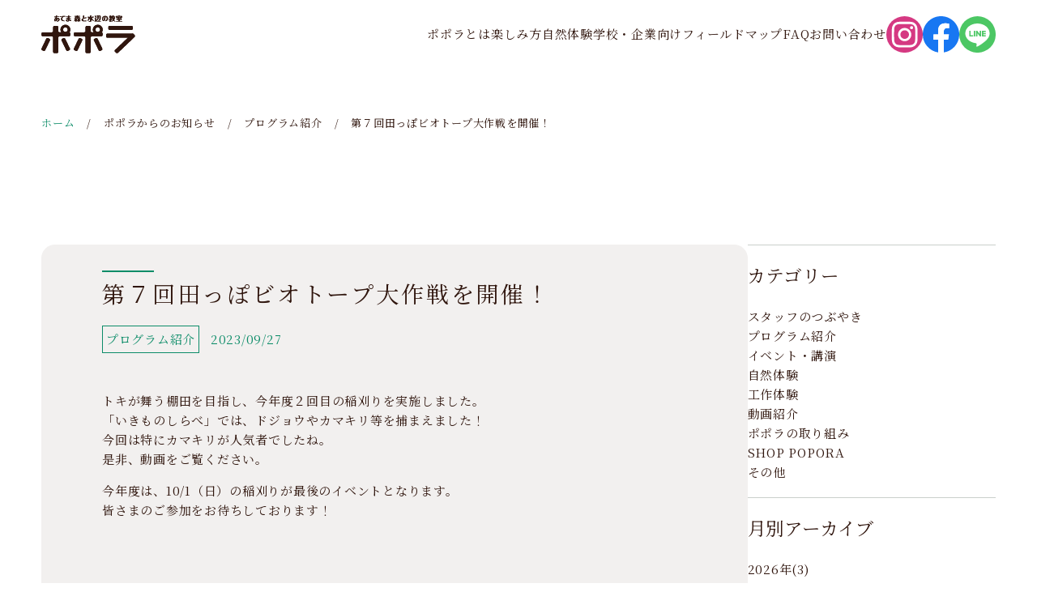

--- FILE ---
content_type: text/html; charset=UTF-8
request_url: https://popora.jp/info/program/%E7%AC%AC%EF%BC%97%E5%9B%9E%E7%94%B0%E3%81%A3%E3%81%BD%E3%83%93%E3%82%AA%E3%83%88%E3%83%BC%E3%83%97%E5%A4%A7%E4%BD%9C%E6%88%A6%E3%82%92%E9%96%8B%E5%82%AC%EF%BC%81
body_size: 6503
content:
<!DOCTYPE html>
<html lang="ja">

<head>
  <script src="/common/js/gtm.js"></script>
  <script src="/common/js/ga.js"></script>
  <meta charset="utf-8">
  <meta name="viewport" content="width=device-width, initial-scale=1.0">
  <meta name="format-detection" content="telephone=no">
  <meta name="description" content="トキが舞う棚田を目指し、今年度２回目の稲刈りを実施しました。「いきものしらべ」では、ドジョウやカマキリ等を捕まえました！今回は特にカマキリが人気者でしたね。是非、動画をご覧ください。今年度は、10/1（…" />
  <meta name="keywords" content="自然学校,自然,新潟,新潟県,十日町,当間高原,あてま高原" />
    <meta property="og:title" name="og:title" content="第７回田っぽビオトープ大作戦を開催！ | ポポラからのお知らせ｜あてま 森と水辺の教室 ポポラ">
  <meta property="og:description" name="og:description" content="トキが舞う棚田を目指し、今年度２回目の稲刈りを実施しました。「いきものしらべ」では、ドジョウやカマキリ等を捕まえました！今回は特にカマキリが人気者でしたね。是非、動画をご覧ください。今年度は、10/1（…">
  <meta property="og:type" name="og:type" content="article">
  <meta property="og:url" name="og:url" content="https://popora.jp/info/program/%e7%ac%ac%ef%bc%97%e5%9b%9e%e7%94%b0%e3%81%a3%e3%81%bd%e3%83%93%e3%82%aa%e3%83%88%e3%83%bc%e3%83%97%e5%a4%a7%e4%bd%9c%e6%88%a6%e3%82%92%e9%96%8b%e5%82%ac%ef%bc%81">
  <meta property="og:image" name="og:image" content="https://popora.jp/wp/wp-content/themes/popora/dummy.jpg">
  <meta property="og:site_name" name="og:site_name" content="あてま 森と水辺の教室 ポポラ｜新潟県 自然体験">
  <meta name="twitter:card" content="summary">
    <link rel="icon" href="/favicon.ico">
  <link rel="icon" href="/favicon.svg" type="image/svg+xml">
  <link rel="apple-touch-icon" href="/favicon.png">
  <link rel="manifest" href="/manifest.webmanifest" crossorigin="use-credentials">
  <link rel="stylesheet" href="/common/css/style.css">
  <link rel="preconnect" href="https://fonts.googleapis.com">
  <link rel="preconnect" href="https://fonts.gstatic.com" crossorigin="anonymous">
  <link href="https://fonts.googleapis.com/css2?family=La+Belle+Aurore&amp;family=Noto+Serif+JP:wght@300;400;500;700&amp;display=swap" rel="stylesheet">
  <script src="/common/js/build.js" defer></script>
  <title>第７回田っぽビオトープ大作戦を開催！ | ポポラからのお知らせ｜あてま 森と水辺の教室 ポポラ</title>
  <style id='wp-img-auto-sizes-contain-inline-css' type='text/css'>
img:is([sizes=auto i],[sizes^="auto," i]){contain-intrinsic-size:3000px 1500px}
/*# sourceURL=wp-img-auto-sizes-contain-inline-css */
</style>
<style id='classic-theme-styles-inline-css' type='text/css'>
/*! This file is auto-generated */
.wp-block-button__link{color:#fff;background-color:#32373c;border-radius:9999px;box-shadow:none;text-decoration:none;padding:calc(.667em + 2px) calc(1.333em + 2px);font-size:1.125em}.wp-block-file__button{background:#32373c;color:#fff;text-decoration:none}
/*# sourceURL=/wp-includes/css/classic-themes.min.css */
</style>
<link rel='stylesheet' id='wp-pagenavi-css' href='https://popora.jp/wp/wp-content/plugins/wp-pagenavi/pagenavi-css.css?ver=2.70' type='text/css' media='all' />
<style id='global-styles-inline-css' type='text/css'>
:root{--wp--preset--aspect-ratio--square: 1;--wp--preset--aspect-ratio--4-3: 4/3;--wp--preset--aspect-ratio--3-4: 3/4;--wp--preset--aspect-ratio--3-2: 3/2;--wp--preset--aspect-ratio--2-3: 2/3;--wp--preset--aspect-ratio--16-9: 16/9;--wp--preset--aspect-ratio--9-16: 9/16;--wp--preset--color--black: #000000;--wp--preset--color--cyan-bluish-gray: #abb8c3;--wp--preset--color--white: #ffffff;--wp--preset--color--pale-pink: #f78da7;--wp--preset--color--vivid-red: #cf2e2e;--wp--preset--color--luminous-vivid-orange: #ff6900;--wp--preset--color--luminous-vivid-amber: #fcb900;--wp--preset--color--light-green-cyan: #7bdcb5;--wp--preset--color--vivid-green-cyan: #00d084;--wp--preset--color--pale-cyan-blue: #8ed1fc;--wp--preset--color--vivid-cyan-blue: #0693e3;--wp--preset--color--vivid-purple: #9b51e0;--wp--preset--gradient--vivid-cyan-blue-to-vivid-purple: linear-gradient(135deg,rgb(6,147,227) 0%,rgb(155,81,224) 100%);--wp--preset--gradient--light-green-cyan-to-vivid-green-cyan: linear-gradient(135deg,rgb(122,220,180) 0%,rgb(0,208,130) 100%);--wp--preset--gradient--luminous-vivid-amber-to-luminous-vivid-orange: linear-gradient(135deg,rgb(252,185,0) 0%,rgb(255,105,0) 100%);--wp--preset--gradient--luminous-vivid-orange-to-vivid-red: linear-gradient(135deg,rgb(255,105,0) 0%,rgb(207,46,46) 100%);--wp--preset--gradient--very-light-gray-to-cyan-bluish-gray: linear-gradient(135deg,rgb(238,238,238) 0%,rgb(169,184,195) 100%);--wp--preset--gradient--cool-to-warm-spectrum: linear-gradient(135deg,rgb(74,234,220) 0%,rgb(151,120,209) 20%,rgb(207,42,186) 40%,rgb(238,44,130) 60%,rgb(251,105,98) 80%,rgb(254,248,76) 100%);--wp--preset--gradient--blush-light-purple: linear-gradient(135deg,rgb(255,206,236) 0%,rgb(152,150,240) 100%);--wp--preset--gradient--blush-bordeaux: linear-gradient(135deg,rgb(254,205,165) 0%,rgb(254,45,45) 50%,rgb(107,0,62) 100%);--wp--preset--gradient--luminous-dusk: linear-gradient(135deg,rgb(255,203,112) 0%,rgb(199,81,192) 50%,rgb(65,88,208) 100%);--wp--preset--gradient--pale-ocean: linear-gradient(135deg,rgb(255,245,203) 0%,rgb(182,227,212) 50%,rgb(51,167,181) 100%);--wp--preset--gradient--electric-grass: linear-gradient(135deg,rgb(202,248,128) 0%,rgb(113,206,126) 100%);--wp--preset--gradient--midnight: linear-gradient(135deg,rgb(2,3,129) 0%,rgb(40,116,252) 100%);--wp--preset--font-size--small: 13px;--wp--preset--font-size--medium: 20px;--wp--preset--font-size--large: 36px;--wp--preset--font-size--x-large: 42px;--wp--preset--spacing--20: 0.44rem;--wp--preset--spacing--30: 0.67rem;--wp--preset--spacing--40: 1rem;--wp--preset--spacing--50: 1.5rem;--wp--preset--spacing--60: 2.25rem;--wp--preset--spacing--70: 3.38rem;--wp--preset--spacing--80: 5.06rem;--wp--preset--shadow--natural: 6px 6px 9px rgba(0, 0, 0, 0.2);--wp--preset--shadow--deep: 12px 12px 50px rgba(0, 0, 0, 0.4);--wp--preset--shadow--sharp: 6px 6px 0px rgba(0, 0, 0, 0.2);--wp--preset--shadow--outlined: 6px 6px 0px -3px rgb(255, 255, 255), 6px 6px rgb(0, 0, 0);--wp--preset--shadow--crisp: 6px 6px 0px rgb(0, 0, 0);}:where(.is-layout-flex){gap: 0.5em;}:where(.is-layout-grid){gap: 0.5em;}body .is-layout-flex{display: flex;}.is-layout-flex{flex-wrap: wrap;align-items: center;}.is-layout-flex > :is(*, div){margin: 0;}body .is-layout-grid{display: grid;}.is-layout-grid > :is(*, div){margin: 0;}:where(.wp-block-columns.is-layout-flex){gap: 2em;}:where(.wp-block-columns.is-layout-grid){gap: 2em;}:where(.wp-block-post-template.is-layout-flex){gap: 1.25em;}:where(.wp-block-post-template.is-layout-grid){gap: 1.25em;}.has-black-color{color: var(--wp--preset--color--black) !important;}.has-cyan-bluish-gray-color{color: var(--wp--preset--color--cyan-bluish-gray) !important;}.has-white-color{color: var(--wp--preset--color--white) !important;}.has-pale-pink-color{color: var(--wp--preset--color--pale-pink) !important;}.has-vivid-red-color{color: var(--wp--preset--color--vivid-red) !important;}.has-luminous-vivid-orange-color{color: var(--wp--preset--color--luminous-vivid-orange) !important;}.has-luminous-vivid-amber-color{color: var(--wp--preset--color--luminous-vivid-amber) !important;}.has-light-green-cyan-color{color: var(--wp--preset--color--light-green-cyan) !important;}.has-vivid-green-cyan-color{color: var(--wp--preset--color--vivid-green-cyan) !important;}.has-pale-cyan-blue-color{color: var(--wp--preset--color--pale-cyan-blue) !important;}.has-vivid-cyan-blue-color{color: var(--wp--preset--color--vivid-cyan-blue) !important;}.has-vivid-purple-color{color: var(--wp--preset--color--vivid-purple) !important;}.has-black-background-color{background-color: var(--wp--preset--color--black) !important;}.has-cyan-bluish-gray-background-color{background-color: var(--wp--preset--color--cyan-bluish-gray) !important;}.has-white-background-color{background-color: var(--wp--preset--color--white) !important;}.has-pale-pink-background-color{background-color: var(--wp--preset--color--pale-pink) !important;}.has-vivid-red-background-color{background-color: var(--wp--preset--color--vivid-red) !important;}.has-luminous-vivid-orange-background-color{background-color: var(--wp--preset--color--luminous-vivid-orange) !important;}.has-luminous-vivid-amber-background-color{background-color: var(--wp--preset--color--luminous-vivid-amber) !important;}.has-light-green-cyan-background-color{background-color: var(--wp--preset--color--light-green-cyan) !important;}.has-vivid-green-cyan-background-color{background-color: var(--wp--preset--color--vivid-green-cyan) !important;}.has-pale-cyan-blue-background-color{background-color: var(--wp--preset--color--pale-cyan-blue) !important;}.has-vivid-cyan-blue-background-color{background-color: var(--wp--preset--color--vivid-cyan-blue) !important;}.has-vivid-purple-background-color{background-color: var(--wp--preset--color--vivid-purple) !important;}.has-black-border-color{border-color: var(--wp--preset--color--black) !important;}.has-cyan-bluish-gray-border-color{border-color: var(--wp--preset--color--cyan-bluish-gray) !important;}.has-white-border-color{border-color: var(--wp--preset--color--white) !important;}.has-pale-pink-border-color{border-color: var(--wp--preset--color--pale-pink) !important;}.has-vivid-red-border-color{border-color: var(--wp--preset--color--vivid-red) !important;}.has-luminous-vivid-orange-border-color{border-color: var(--wp--preset--color--luminous-vivid-orange) !important;}.has-luminous-vivid-amber-border-color{border-color: var(--wp--preset--color--luminous-vivid-amber) !important;}.has-light-green-cyan-border-color{border-color: var(--wp--preset--color--light-green-cyan) !important;}.has-vivid-green-cyan-border-color{border-color: var(--wp--preset--color--vivid-green-cyan) !important;}.has-pale-cyan-blue-border-color{border-color: var(--wp--preset--color--pale-cyan-blue) !important;}.has-vivid-cyan-blue-border-color{border-color: var(--wp--preset--color--vivid-cyan-blue) !important;}.has-vivid-purple-border-color{border-color: var(--wp--preset--color--vivid-purple) !important;}.has-vivid-cyan-blue-to-vivid-purple-gradient-background{background: var(--wp--preset--gradient--vivid-cyan-blue-to-vivid-purple) !important;}.has-light-green-cyan-to-vivid-green-cyan-gradient-background{background: var(--wp--preset--gradient--light-green-cyan-to-vivid-green-cyan) !important;}.has-luminous-vivid-amber-to-luminous-vivid-orange-gradient-background{background: var(--wp--preset--gradient--luminous-vivid-amber-to-luminous-vivid-orange) !important;}.has-luminous-vivid-orange-to-vivid-red-gradient-background{background: var(--wp--preset--gradient--luminous-vivid-orange-to-vivid-red) !important;}.has-very-light-gray-to-cyan-bluish-gray-gradient-background{background: var(--wp--preset--gradient--very-light-gray-to-cyan-bluish-gray) !important;}.has-cool-to-warm-spectrum-gradient-background{background: var(--wp--preset--gradient--cool-to-warm-spectrum) !important;}.has-blush-light-purple-gradient-background{background: var(--wp--preset--gradient--blush-light-purple) !important;}.has-blush-bordeaux-gradient-background{background: var(--wp--preset--gradient--blush-bordeaux) !important;}.has-luminous-dusk-gradient-background{background: var(--wp--preset--gradient--luminous-dusk) !important;}.has-pale-ocean-gradient-background{background: var(--wp--preset--gradient--pale-ocean) !important;}.has-electric-grass-gradient-background{background: var(--wp--preset--gradient--electric-grass) !important;}.has-midnight-gradient-background{background: var(--wp--preset--gradient--midnight) !important;}.has-small-font-size{font-size: var(--wp--preset--font-size--small) !important;}.has-medium-font-size{font-size: var(--wp--preset--font-size--medium) !important;}.has-large-font-size{font-size: var(--wp--preset--font-size--large) !important;}.has-x-large-font-size{font-size: var(--wp--preset--font-size--x-large) !important;}
/*# sourceURL=global-styles-inline-css */
</style>
</head>

<body class="wp-singular info-template-default single single-info postid-13945 wp-theme-popora">

  <noscript><iframe src="https://www.googletagmanager.com/ns.html?id=GTM-WWDXK7S" class="none hide"></iframe></noscript>

  <header class="header">
    <div class="header-inner">
      <div class="logo"><a href="/" class="logo"><img src="/common/img/logo/popora.svg" alt="ポポラ"></a></div>
      <nav class="nav">
        <ul class="global-nav">
          <li><a href="/about/">ポポラとは</a></li>
          <li><a href="/enjoy/">楽しみ方</a></li>
          <li><a href="/program/">自然体験</a></li>
          <li><a href="/corp-school/">学校・企業向け</a></li>
          <li><a href="/access/">フィールドマップ</a></li>
          <li><a href="/faq/">FAQ</a></li>
          <li><a href="/contact/">お問い合わせ</a></li>
        </ul>
        <ul class="sns">
          <li><a href="https://www.instagram.com/nature_popora/" target="_blank"><img src="/common/img/sns/insta.svg" alt="instagram"></a></li>
          <li><a href="https://www.facebook.com/nature.popora/" target="_blank"><img src="/common/img/sns/facebook.svg" alt="facebook"></a></li>
          <li><a href="https://page.line.me/911sbesl?openQrModal=true" target="_blank"><img src="/common/img/sns/line.svg" alt="line"></a></li>
        </ul>
      </nav>
    </div>
  </header>

  <ul class="spNav">
    <li><a href="/"></a></li>
    <li><a href="/program/">プログラム</a></li>
    <li class="spNav-menu js-menubtn" data-opentext="MENU" data-closetext="閉じる"><span class="mark"></span><span class="text">MENU</span></li>
  </ul>

  <div class="spMenu">
    <ul class="nav js-nav">
      <li class="link"><a href="/">ホーム</a></li>
      <li class="link js-menubtn"><a href="/#guide">ご利用ガイド</a></li>
      <li class="link"><a href="/about/">ポポラとは</a></li>
      <li class="toggle js-togglemenu"><a>楽しみ方</a></li>
      <li>
        <ul class="hidemenu">
          <li class="link"><a href="/enjoy/">ファミリー向け</a></li>
          <li class="link"><a href="/enjoy/otona/">大人向け</a></li>
        </ul>
      </li>
      <li class="link"><a href="/program/">自然体験</a></li>
      <li class="link"><a href="/corp-school/">学校・企業向け</a></li>
      <li class="link"><a href="/access/">フィールドマップ</a></li>
      <li class="link"><a href="/faq/">FAQ(よくあるご質問)</a></li>
      <li class="link"><a href="/contact/">お問い合わせ</a></li>
    </ul>
    <div class="spMenu-contents">
      <ul class="links">
        <li><a href="/info/">お知らせ</a></li>
        <li><a href="/privacy/">プライバシーポリシー</a></li>
        <li><a href="/related/">関連団体</a></li>
        <li class="newtab"><a href="https://www.belnatio.com/" target="_blank">ホテルベルナティオ</a></li>
      </ul>
      <ul class="sns -spmenu">
        <li><a href="https://www.instagram.com/nature_popora/" target="_blank"><img src="/common/img/sns/insta.svg" alt="instagram"></a></li>
        <li><a href="https://www.facebook.com/nature.popora/" target="_blank"><img src="/common/img/sns/facebook.svg" alt="facebook"></a></li>
        <li><a href="https://page.line.me/911sbesl?openQrModal=true" target="_blank"><img src="/common/img/sns/line.svg" alt="line"></a></li>
        <li><a href="https://www.youtube.com/channel/UCwXdRwbXKEhSLtu4WKl7cVQ/featured" target="_blank"><img src="/common/img/sns/youtube.svg" alt="youtube"></a></li>
      </ul>
    </div>
  </div>

<main>
  <div class="section4">
    <ul class="breadcrumb" typeof="BreadcrumbList" vocab="https://schema.org/">
      <!-- Breadcrumb NavXT 7.4.1 -->
<li><a href="/">ホーム</a></li><li><a href="https://popora.jp/info">ポポラからのお知らせ</a></li><li><a href="https://popora.jp/info/program">プログラム紹介</a></li><li>第７回田っぽビオトープ大作戦を開催！</li>    </ul>
  </div>
  <div class="section1">
    <div class="division -wide">
      <div class="cmsContents">
        <div class="container">
                    <div class="mainArea inner4 ssinner2">
            <h1 class="title ttl2 underline3">第７回田っぽビオトープ大作戦を開催！</h1>
            <div class="area cms-detail">
              <span class="category">プログラム紹介</span>
              <span class="date">2023/09/27</span>
            </div>
            <div class="content wp-editor">
              <p><span style="font-weight: 400;">トキが舞う棚田を目指し、今年度２回目の稲刈りを実施しました。</span><span style="font-weight: 400;"><br />
</span><span style="font-weight: 400;">「いきものしらべ」では、ドジョウやカマキリ等を捕まえました！</span><span style="font-weight: 400;"><br />
</span><span style="font-weight: 400;">今回は特にカマキリが人気者でしたね。</span><span style="font-weight: 400;"><br />
</span><span style="font-weight: 400;">是非、動画をご覧ください。</span></p>
<p><span style="font-weight: 400;">今年度は、10/1（日）の稲刈りが最後のイベントとなります。</span><span style="font-weight: 400;"><br />
</span><span style="font-weight: 400;">皆さまのご参加をお待ちしております！</span></p>
<p><iframe width="560" height="315" src="https://www.youtube.com/embed/8GMtm-fhbZ0?si=rLwStEnf5sei1hby" title="YouTube video player" frameborder="0" allow="accelerometer; autoplay; clipboard-write; encrypted-media; gyroscope; picture-in-picture; web-share" allowfullscreen="allowfullscreen"></iframe></p>
            </div>
          </div>
          <div class="tc"><a href="/info/" class="btn2">一覧へ戻る</a></div>
        </div>
        <aside class="sideArea">
          <div class="group">
            <span class="title txt1">カテゴリー</span>
            <ul>
              	<li class="cat-item cat-item-21"><a href="https://popora.jp/info/%e3%82%b9%e3%82%bf%e3%83%83%e3%83%95%e3%81%ae%e3%81%a4%e3%81%b6%e3%82%84%e3%81%8d">スタッフのつぶやき</a>
</li>
	<li class="cat-item cat-item-13"><a href="https://popora.jp/info/program">プログラム紹介</a>
</li>
	<li class="cat-item cat-item-2"><a href="https://popora.jp/info/event">イベント・講演</a>
</li>
	<li class="cat-item cat-item-3"><a href="https://popora.jp/info/nature">自然体験</a>
</li>
	<li class="cat-item cat-item-8"><a href="https://popora.jp/info/craft">工作体験</a>
</li>
	<li class="cat-item cat-item-12"><a href="https://popora.jp/info/movie">動画紹介</a>
</li>
	<li class="cat-item cat-item-20"><a href="https://popora.jp/info/popora-effort">ポポラの取り組み</a>
</li>
	<li class="cat-item cat-item-19"><a href="https://popora.jp/info/shop-popora">SHOP POPORA</a>
</li>
	<li class="cat-item cat-item-14"><a href="https://popora.jp/info/others">その他</a>
</li>
            </ul>
          </div>
          <div class="group">
            <span class="title txt1">月別アーカイブ</span>
            <!-- 今のところinfoのみ使用なのでpost-type決め打ち -->

<div class="wp-monthMenu">
  
  <p class="year">2026年(3)</p>
  <ul class="js-yearList">
        <li>
      <a href="https://popora.jp/info/date/2026/01">
        1月
        (3)
      </a>
    </li>
      </ul>
  
  <p class="year">2025年(51)</p>
  <ul class="js-yearList">
        <li>
      <a href="https://popora.jp/info/date/2025/12">
        12月
        (5)
      </a>
    </li>
        <li>
      <a href="https://popora.jp/info/date/2025/11">
        11月
        (5)
      </a>
    </li>
        <li>
      <a href="https://popora.jp/info/date/2025/10">
        10月
        (4)
      </a>
    </li>
        <li>
      <a href="https://popora.jp/info/date/2025/09">
        9月
        (3)
      </a>
    </li>
        <li>
      <a href="https://popora.jp/info/date/2025/08">
        8月
        (3)
      </a>
    </li>
        <li>
      <a href="https://popora.jp/info/date/2025/07">
        7月
        (1)
      </a>
    </li>
        <li>
      <a href="https://popora.jp/info/date/2025/06">
        6月
        (9)
      </a>
    </li>
        <li>
      <a href="https://popora.jp/info/date/2025/05">
        5月
        (6)
      </a>
    </li>
        <li>
      <a href="https://popora.jp/info/date/2025/04">
        4月
        (2)
      </a>
    </li>
        <li>
      <a href="https://popora.jp/info/date/2025/03">
        3月
        (5)
      </a>
    </li>
        <li>
      <a href="https://popora.jp/info/date/2025/02">
        2月
        (5)
      </a>
    </li>
        <li>
      <a href="https://popora.jp/info/date/2025/01">
        1月
        (3)
      </a>
    </li>
      </ul>
  
  <p class="year">2024年(58)</p>
  <ul class="js-yearList">
        <li>
      <a href="https://popora.jp/info/date/2024/12">
        12月
        (1)
      </a>
    </li>
        <li>
      <a href="https://popora.jp/info/date/2024/11">
        11月
        (6)
      </a>
    </li>
        <li>
      <a href="https://popora.jp/info/date/2024/10">
        10月
        (5)
      </a>
    </li>
        <li>
      <a href="https://popora.jp/info/date/2024/09">
        9月
        (3)
      </a>
    </li>
        <li>
      <a href="https://popora.jp/info/date/2024/08">
        8月
        (3)
      </a>
    </li>
        <li>
      <a href="https://popora.jp/info/date/2024/07">
        7月
        (4)
      </a>
    </li>
        <li>
      <a href="https://popora.jp/info/date/2024/06">
        6月
        (6)
      </a>
    </li>
        <li>
      <a href="https://popora.jp/info/date/2024/05">
        5月
        (12)
      </a>
    </li>
        <li>
      <a href="https://popora.jp/info/date/2024/04">
        4月
        (1)
      </a>
    </li>
        <li>
      <a href="https://popora.jp/info/date/2024/03">
        3月
        (8)
      </a>
    </li>
        <li>
      <a href="https://popora.jp/info/date/2024/02">
        2月
        (4)
      </a>
    </li>
        <li>
      <a href="https://popora.jp/info/date/2024/01">
        1月
        (5)
      </a>
    </li>
      </ul>
  
  <p class="year">2023年(61)</p>
  <ul class="js-yearList">
        <li>
      <a href="https://popora.jp/info/date/2023/12">
        12月
        (7)
      </a>
    </li>
        <li>
      <a href="https://popora.jp/info/date/2023/11">
        11月
        (4)
      </a>
    </li>
        <li>
      <a href="https://popora.jp/info/date/2023/10">
        10月
        (5)
      </a>
    </li>
        <li>
      <a href="https://popora.jp/info/date/2023/09">
        9月
        (7)
      </a>
    </li>
        <li>
      <a href="https://popora.jp/info/date/2023/08">
        8月
        (3)
      </a>
    </li>
        <li>
      <a href="https://popora.jp/info/date/2023/07">
        7月
        (6)
      </a>
    </li>
        <li>
      <a href="https://popora.jp/info/date/2023/06">
        6月
        (6)
      </a>
    </li>
        <li>
      <a href="https://popora.jp/info/date/2023/05">
        5月
        (6)
      </a>
    </li>
        <li>
      <a href="https://popora.jp/info/date/2023/04">
        4月
        (2)
      </a>
    </li>
        <li>
      <a href="https://popora.jp/info/date/2023/03">
        3月
        (6)
      </a>
    </li>
        <li>
      <a href="https://popora.jp/info/date/2023/02">
        2月
        (6)
      </a>
    </li>
        <li>
      <a href="https://popora.jp/info/date/2023/01">
        1月
        (3)
      </a>
    </li>
      </ul>
  
  <p class="year">2022年(42)</p>
  <ul class="js-yearList">
        <li>
      <a href="https://popora.jp/info/date/2022/12">
        12月
        (4)
      </a>
    </li>
        <li>
      <a href="https://popora.jp/info/date/2022/11">
        11月
        (4)
      </a>
    </li>
        <li>
      <a href="https://popora.jp/info/date/2022/10">
        10月
        (4)
      </a>
    </li>
        <li>
      <a href="https://popora.jp/info/date/2022/09">
        9月
        (5)
      </a>
    </li>
        <li>
      <a href="https://popora.jp/info/date/2022/08">
        8月
        (3)
      </a>
    </li>
        <li>
      <a href="https://popora.jp/info/date/2022/07">
        7月
        (3)
      </a>
    </li>
        <li>
      <a href="https://popora.jp/info/date/2022/06">
        6月
        (5)
      </a>
    </li>
        <li>
      <a href="https://popora.jp/info/date/2022/05">
        5月
        (2)
      </a>
    </li>
        <li>
      <a href="https://popora.jp/info/date/2022/04">
        4月
        (7)
      </a>
    </li>
        <li>
      <a href="https://popora.jp/info/date/2022/03">
        3月
        (4)
      </a>
    </li>
        <li>
      <a href="https://popora.jp/info/date/2022/02">
        2月
        (1)
      </a>
    </li>
      </ul>
  
  <p class="year">2021年(15)</p>
  <ul class="js-yearList">
        <li>
      <a href="https://popora.jp/info/date/2021/11">
        11月
        (2)
      </a>
    </li>
        <li>
      <a href="https://popora.jp/info/date/2021/09">
        9月
        (1)
      </a>
    </li>
        <li>
      <a href="https://popora.jp/info/date/2021/08">
        8月
        (3)
      </a>
    </li>
        <li>
      <a href="https://popora.jp/info/date/2021/07">
        7月
        (5)
      </a>
    </li>
        <li>
      <a href="https://popora.jp/info/date/2021/06">
        6月
        (2)
      </a>
    </li>
        <li>
      <a href="https://popora.jp/info/date/2021/04">
        4月
        (1)
      </a>
    </li>
        <li>
      <a href="https://popora.jp/info/date/2021/01">
        1月
        (1)
      </a>
    </li>
      </ul>
  
  <p class="year">2020年(13)</p>
  <ul class="js-yearList">
        <li>
      <a href="https://popora.jp/info/date/2020/11">
        11月
        (3)
      </a>
    </li>
        <li>
      <a href="https://popora.jp/info/date/2020/10">
        10月
        (1)
      </a>
    </li>
        <li>
      <a href="https://popora.jp/info/date/2020/09">
        9月
        (2)
      </a>
    </li>
        <li>
      <a href="https://popora.jp/info/date/2020/07">
        7月
        (2)
      </a>
    </li>
        <li>
      <a href="https://popora.jp/info/date/2020/05">
        5月
        (2)
      </a>
    </li>
        <li>
      <a href="https://popora.jp/info/date/2020/04">
        4月
        (1)
      </a>
    </li>
        <li>
      <a href="https://popora.jp/info/date/2020/03">
        3月
        (2)
      </a>
    </li>
      </ul>
  
  <p class="year">2019年(14)</p>
  <ul class="js-yearList">
        <li>
      <a href="https://popora.jp/info/date/2019/12">
        12月
        (1)
      </a>
    </li>
        <li>
      <a href="https://popora.jp/info/date/2019/10">
        10月
        (1)
      </a>
    </li>
        <li>
      <a href="https://popora.jp/info/date/2019/09">
        9月
        (1)
      </a>
    </li>
        <li>
      <a href="https://popora.jp/info/date/2019/08">
        8月
        (2)
      </a>
    </li>
        <li>
      <a href="https://popora.jp/info/date/2019/07">
        7月
        (1)
      </a>
    </li>
        <li>
      <a href="https://popora.jp/info/date/2019/06">
        6月
        (2)
      </a>
    </li>
        <li>
      <a href="https://popora.jp/info/date/2019/05">
        5月
        (3)
      </a>
    </li>
        <li>
      <a href="https://popora.jp/info/date/2019/04">
        4月
        (1)
      </a>
    </li>
        <li>
      <a href="https://popora.jp/info/date/2019/01">
        1月
        (2)
      </a>
    </li>
      </ul>
  
  <p class="year">2018年(6)</p>
  <ul class="js-yearList">
        <li>
      <a href="https://popora.jp/info/date/2018/08">
        8月
        (1)
      </a>
    </li>
        <li>
      <a href="https://popora.jp/info/date/2018/07">
        7月
        (1)
      </a>
    </li>
        <li>
      <a href="https://popora.jp/info/date/2018/06">
        6月
        (2)
      </a>
    </li>
        <li>
      <a href="https://popora.jp/info/date/2018/03">
        3月
        (1)
      </a>
    </li>
        <li>
      <a href="https://popora.jp/info/date/2018/02">
        2月
        (1)
      </a>
    </li>
      </ul>
  
  <p class="year">2017年(16)</p>
  <ul class="js-yearList">
        <li>
      <a href="https://popora.jp/info/date/2017/12">
        12月
        (3)
      </a>
    </li>
        <li>
      <a href="https://popora.jp/info/date/2017/10">
        10月
        (3)
      </a>
    </li>
        <li>
      <a href="https://popora.jp/info/date/2017/09">
        9月
        (2)
      </a>
    </li>
        <li>
      <a href="https://popora.jp/info/date/2017/08">
        8月
        (1)
      </a>
    </li>
        <li>
      <a href="https://popora.jp/info/date/2017/07">
        7月
        (1)
      </a>
    </li>
        <li>
      <a href="https://popora.jp/info/date/2017/06">
        6月
        (2)
      </a>
    </li>
        <li>
      <a href="https://popora.jp/info/date/2017/04">
        4月
        (1)
      </a>
    </li>
        <li>
      <a href="https://popora.jp/info/date/2017/02">
        2月
        (1)
      </a>
    </li>
        <li>
      <a href="https://popora.jp/info/date/2017/01">
        1月
        (2)
      </a>
    </li>
      </ul>
  
  <p class="year">2016年(2)</p>
  <ul class="js-yearList">
        <li>
      <a href="https://popora.jp/info/date/2016/06">
        6月
        (2)
      </a>
    </li>
      </ul>

</div>
          </div>
        </aside>
      </div>
    </div>
    <div class="division -wide">
      <div class="layout5 js-banner">
      </div>
    </div>
  </div>
</main>

<a href="#top" class="pageTop"><img src="/common/img/icon/donguri.svg" alt="トップへ戻る"></a>

<footer class="footer">
  <div class="footer-bg">
    <div class="thumb"><img src="/common/img/footer/footer.svg" class="js-inline-svg skip-lazy" alt="ポポラの動物"></div>
  </div>
  <div class="footer-banner">
    <a class="link" href="https://www.belnatio.com/" target="_blank"><img src="/common/img/footer/belnatio.png" alt="ベルナティオ">
      <div class="area">
        <div class="logo1"><img src="/common/img/footer/footer_banner_belnatio.png" alt="ベルナティオ"></div><span class="text">ベルナティオ宿泊</span>
      </div>
    </a>
    <a class="link" href="https://www.tokamachishikankou.jp/" target="_blank"><img src="/common/img/footer/toukamachi.png" alt="十日町市観光協会">
      <div class="area">
        <div class="logo2"><img src="/common/img/footer/footer_banner_toukamachi.png" alt="十日町市観光協会"></div><span class="text">十日町市観光協会</span>
      </div>
    </a>
  </div>
  <div class="footer-inner">
    <div class="footer-information">
      <div class="footer-links">
        <a href="/" class="logo"><img src="/common/img/logo/popora-white.svg" alt="ポポラ"></a>
        <a href="/contact/" class="link contact">お問い合わせ</a>
        <a href="/#access" class="link">アクセス</a>
      </div>
      <div class="footer-section">
        <div class="footer-division">
          <span class="">&lt;自然体験お問い合わせご予約&gt;</span>
          <p class="tel">TEL:<a href="tel:025-758-4811">025-758-4811</a></p>
          <span class="text">電話受付時間 / 9:00～17:00</span>
        </div>
        <div class="footer-division">
          <span class="">&lt;宿泊・自然体験予約&gt;</span>
          <p class="tel">TEL:<a href="tel:025-758-4141">025-758-4141</a></p>
        </div>
      </div>
      <address>〒949-8556 新潟県十日町市珠川<br class="sumaho"> 当間高原リゾート内</address>
    </div>
    <div class="footer-nav">
      <ul class="sns -footer">
        <li><a href="https://www.instagram.com/nature_popora/" target="_blank"><img src="/common/img/sns/insta.svg" alt="instagram"></a></li>
        <li><a href="https://www.facebook.com/nature.popora/" target="_blank"><img src="/common/img/sns/facebook.svg" alt="facebook"></a></li>
        <li><a href="https://page.line.me/911sbesl?openQrModal=true" target="_blank"><img src="/common/img/sns/line.svg" alt="line"></a></li>
        <li><a href="https://www.youtube.com/channel/UCwXdRwbXKEhSLtu4WKl7cVQ/featured" target="_blank"><img src="/common/img/sns/youtube.svg" alt="youtube"></a></li>
      </ul>
      <ul class="nav">
        <li><a href="/#guide">ご利用ガイド</a></li>
        <li><a href="/about/">ポポラとは</a></li>
        <li><a href="/enjoy/">楽しみ方</a></li>
        <li><a href="/program/">自然体験</a></li>
        <li><a href="/corp-school/">学校・企業向け</a></li>
        <li><a href="/access/">フィールドマップ</a></li>
        <li><a href="/faq/">FAQ</a></li>
        <li><a href="/contact/">お問い合わせ</a></li>
        <li><a href="/related/">関連団体</a></li>
        <li><a href="/privacy/">プライバシーポリシー</a></li>
      </ul>
      <small class="copyright">&copy;2023 Belnatio.</small>
    </div>
  </div>
</footer>

<script type="speculationrules">
{"prefetch":[{"source":"document","where":{"and":[{"href_matches":"/*"},{"not":{"href_matches":["/wp/wp-*.php","/wp/wp-admin/*","/wp/wp-content/uploads/*","/wp/wp-content/*","/wp/wp-content/plugins/*","/wp/wp-content/themes/popora/*","/*\\?(.+)"]}},{"not":{"selector_matches":"a[rel~=\"nofollow\"]"}},{"not":{"selector_matches":".no-prefetch, .no-prefetch a"}}]},"eagerness":"conservative"}]}
</script>

</body>
</html>


--- FILE ---
content_type: text/css
request_url: https://popora.jp/common/css/style.css
body_size: 52912
content:
@font-face{font-family:swiper-icons;src:url("data:application/font-woff;charset=utf-8;base64, [base64]//wADZ2x5ZgAAAywAAADMAAAD2MHtryVoZWFkAAABbAAAADAAAAA2E2+eoWhoZWEAAAGcAAAAHwAAACQC9gDzaG10eAAAAigAAAAZAAAArgJkABFsb2NhAAAC0AAAAFoAAABaFQAUGG1heHAAAAG8AAAAHwAAACAAcABAbmFtZQAAA/gAAAE5AAACXvFdBwlwb3N0AAAFNAAAAGIAAACE5s74hXjaY2BkYGAAYpf5Hu/j+W2+MnAzMYDAzaX6QjD6/4//Bxj5GA8AuRwMYGkAPywL13jaY2BkYGA88P8Agx4j+/8fQDYfA1AEBWgDAIB2BOoAeNpjYGRgYNBh4GdgYgABEMnIABJzYNADCQAACWgAsQB42mNgYfzCOIGBlYGB0YcxjYGBwR1Kf2WQZGhhYGBiYGVmgAFGBiQQkOaawtDAoMBQxXjg/wEGPcYDDA4wNUA2CCgwsAAAO4EL6gAAeNpj2M0gyAACqxgGNWBkZ2D4/wMA+xkDdgAAAHjaY2BgYGaAYBkGRgYQiAHyGMF8FgYHIM3DwMHABGQrMOgyWDLEM1T9/w8UBfEMgLzE////P/5//f/V/xv+r4eaAAeMbAxwIUYmIMHEgKYAYjUcsDAwsLKxc3BycfPw8jEQA/[base64]/uznmfPFBNODM2K7MTQ45YEAZqGP81AmGGcF3iPqOop0r1SPTaTbVkfUe4HXj97wYE+yNwWYxwWu4v1ugWHgo3S1XdZEVqWM7ET0cfnLGxWfkgR42o2PvWrDMBSFj/IHLaF0zKjRgdiVMwScNRAoWUoH78Y2icB/yIY09An6AH2Bdu/UB+yxopYshQiEvnvu0dURgDt8QeC8PDw7Fpji3fEA4z/PEJ6YOB5hKh4dj3EvXhxPqH/SKUY3rJ7srZ4FZnh1PMAtPhwP6fl2PMJMPDgeQ4rY8YT6Gzao0eAEA409DuggmTnFnOcSCiEiLMgxCiTI6Cq5DZUd3Qmp10vO0LaLTd2cjN4fOumlc7lUYbSQcZFkutRG7g6JKZKy0RmdLY680CDnEJ+UMkpFFe1RN7nxdVpXrC4aTtnaurOnYercZg2YVmLN/d/gczfEimrE/fs/bOuq29Zmn8tloORaXgZgGa78yO9/cnXm2BpaGvq25Dv9S4E9+5SIc9PqupJKhYFSSl47+Qcr1mYNAAAAeNptw0cKwkAAAMDZJA8Q7OUJvkLsPfZ6zFVERPy8qHh2YER+3i/BP83vIBLLySsoKimrqKqpa2hp6+jq6RsYGhmbmJqZSy0sraxtbO3sHRydnEMU4uR6yx7JJXveP7WrDycAAAAAAAH//wACeNpjYGRgYOABYhkgZgJCZgZNBkYGLQZtIJsFLMYAAAw3ALgAeNolizEKgDAQBCchRbC2sFER0YD6qVQiBCv/H9ezGI6Z5XBAw8CBK/m5iQQVauVbXLnOrMZv2oLdKFa8Pjuru2hJzGabmOSLzNMzvutpB3N42mNgZGBg4GKQYzBhYMxJLMlj4GBgAYow/P/PAJJhLM6sSoWKfWCAAwDAjgbRAAB42mNgYGBkAIIbCZo5IPrmUn0hGA0AO8EFTQAA");font-weight:400;font-style:normal}:root{--swiper-theme-color:#007aff}.swiper{margin-left:auto;margin-right:auto;position:relative;overflow:hidden;list-style:none;padding:0;z-index:1}.swiper-vertical>.swiper-wrapper{flex-direction:column}.swiper-wrapper{position:relative;width:100%;height:100%;z-index:1;display:flex;transition-property:transform;box-sizing:content-box}.swiper-android .swiper-slide,.swiper-wrapper{transform:translate3d(0px, 0, 0)}.swiper-pointer-events{touch-action:pan-y}.swiper-pointer-events.swiper-vertical{touch-action:pan-x}.swiper-slide{flex-shrink:0;width:100%;height:100%;position:relative;transition-property:transform}.swiper-slide-invisible-blank{visibility:hidden}.swiper-autoheight,.swiper-autoheight .swiper-slide{height:auto}.swiper-autoheight .swiper-wrapper{align-items:flex-start;transition-property:transform,height}.swiper-backface-hidden .swiper-slide{transform:translateZ(0);-webkit-backface-visibility:hidden;backface-visibility:hidden}.swiper-3d,.swiper-3d.swiper-css-mode .swiper-wrapper{perspective:1200px}.swiper-3d .swiper-cube-shadow,.swiper-3d .swiper-slide,.swiper-3d .swiper-slide-shadow,.swiper-3d .swiper-slide-shadow-bottom,.swiper-3d .swiper-slide-shadow-left,.swiper-3d .swiper-slide-shadow-right,.swiper-3d .swiper-slide-shadow-top,.swiper-3d .swiper-wrapper{transform-style:preserve-3d}.swiper-3d .swiper-slide-shadow,.swiper-3d .swiper-slide-shadow-bottom,.swiper-3d .swiper-slide-shadow-left,.swiper-3d .swiper-slide-shadow-right,.swiper-3d .swiper-slide-shadow-top{position:absolute;left:0;top:0;width:100%;height:100%;pointer-events:none;z-index:10}.swiper-3d .swiper-slide-shadow{background:rgba(0,0,0,.15)}.swiper-3d .swiper-slide-shadow-left{background-image:linear-gradient(to left, rgba(0, 0, 0, 0.5), rgba(0, 0, 0, 0))}.swiper-3d .swiper-slide-shadow-right{background-image:linear-gradient(to right, rgba(0, 0, 0, 0.5), rgba(0, 0, 0, 0))}.swiper-3d .swiper-slide-shadow-top{background-image:linear-gradient(to top, rgba(0, 0, 0, 0.5), rgba(0, 0, 0, 0))}.swiper-3d .swiper-slide-shadow-bottom{background-image:linear-gradient(to bottom, rgba(0, 0, 0, 0.5), rgba(0, 0, 0, 0))}.swiper-css-mode>.swiper-wrapper{overflow:auto;scrollbar-width:none;-ms-overflow-style:none}.swiper-css-mode>.swiper-wrapper::-webkit-scrollbar{display:none}.swiper-css-mode>.swiper-wrapper>.swiper-slide{scroll-snap-align:start start}.swiper-horizontal.swiper-css-mode>.swiper-wrapper{scroll-snap-type:x mandatory}.swiper-vertical.swiper-css-mode>.swiper-wrapper{scroll-snap-type:y mandatory}.swiper-centered>.swiper-wrapper::before{content:"";flex-shrink:0;order:9999}.swiper-centered.swiper-horizontal>.swiper-wrapper>.swiper-slide:first-child{margin-inline-start:var(--swiper-centered-offset-before)}.swiper-centered.swiper-horizontal>.swiper-wrapper::before{height:100%;min-height:1px;width:var(--swiper-centered-offset-after)}.swiper-centered.swiper-vertical>.swiper-wrapper>.swiper-slide:first-child{margin-block-start:var(--swiper-centered-offset-before)}.swiper-centered.swiper-vertical>.swiper-wrapper::before{width:100%;min-width:1px;height:var(--swiper-centered-offset-after)}.swiper-centered>.swiper-wrapper>.swiper-slide{scroll-snap-align:center center}.swiper-virtual .swiper-slide{-webkit-backface-visibility:hidden;transform:translateZ(0)}.swiper-virtual.swiper-css-mode .swiper-wrapper::after{content:"";position:absolute;left:0;top:0;pointer-events:none}.swiper-virtual.swiper-css-mode.swiper-horizontal .swiper-wrapper::after{height:1px;width:var(--swiper-virtual-size)}.swiper-virtual.swiper-css-mode.swiper-vertical .swiper-wrapper::after{width:1px;height:var(--swiper-virtual-size)}:root{--swiper-navigation-size:44px}.swiper-button-next,.swiper-button-prev{position:absolute;top:50%;width:calc(var(--swiper-navigation-size)/44*27);height:var(--swiper-navigation-size);margin-top:calc(0px - var(--swiper-navigation-size)/2);z-index:10;cursor:pointer;display:flex;align-items:center;justify-content:center;color:var(--swiper-navigation-color, var(--swiper-theme-color))}.swiper-button-next.swiper-button-disabled,.swiper-button-prev.swiper-button-disabled{opacity:.35;cursor:auto;pointer-events:none}.swiper-button-next.swiper-button-hidden,.swiper-button-prev.swiper-button-hidden{opacity:0;cursor:auto;pointer-events:none}.swiper-navigation-disabled .swiper-button-next,.swiper-navigation-disabled .swiper-button-prev{display:none !important}.swiper-button-next:after,.swiper-button-prev:after{font-family:swiper-icons;font-size:var(--swiper-navigation-size);text-transform:none !important;letter-spacing:0;font-variant:initial;line-height:1}.swiper-button-prev,.swiper-rtl .swiper-button-next{left:10px;right:auto}.swiper-button-prev:after,.swiper-rtl .swiper-button-next:after{content:"prev"}.swiper-button-next,.swiper-rtl .swiper-button-prev{right:10px;left:auto}.swiper-button-next:after,.swiper-rtl .swiper-button-prev:after{content:"next"}.swiper-button-lock{display:none}.swiper-pagination{position:absolute;text-align:center;transition:.3s opacity;transform:translate3d(0, 0, 0);z-index:10}.swiper-pagination.swiper-pagination-hidden{opacity:0}.swiper-pagination-disabled>.swiper-pagination,.swiper-pagination.swiper-pagination-disabled{display:none !important}.swiper-horizontal>.swiper-pagination-bullets,.swiper-pagination-bullets.swiper-pagination-horizontal,.swiper-pagination-custom,.swiper-pagination-fraction{bottom:10px;left:0;width:100%}.swiper-pagination-bullets-dynamic{overflow:hidden;font-size:0}.swiper-pagination-bullets-dynamic .swiper-pagination-bullet{transform:scale(0.33);position:relative}.swiper-pagination-bullets-dynamic .swiper-pagination-bullet-active{transform:scale(1)}.swiper-pagination-bullets-dynamic .swiper-pagination-bullet-active-main{transform:scale(1)}.swiper-pagination-bullets-dynamic .swiper-pagination-bullet-active-prev{transform:scale(0.66)}.swiper-pagination-bullets-dynamic .swiper-pagination-bullet-active-prev-prev{transform:scale(0.33)}.swiper-pagination-bullets-dynamic .swiper-pagination-bullet-active-next{transform:scale(0.66)}.swiper-pagination-bullets-dynamic .swiper-pagination-bullet-active-next-next{transform:scale(0.33)}.swiper-pagination-bullet{width:var(--swiper-pagination-bullet-width, var(--swiper-pagination-bullet-size, 8px));height:var(--swiper-pagination-bullet-height, var(--swiper-pagination-bullet-size, 8px));display:inline-block;border-radius:50%;background:var(--swiper-pagination-bullet-inactive-color, #000);opacity:var(--swiper-pagination-bullet-inactive-opacity, 0.2)}button.swiper-pagination-bullet{border:none;margin:0;padding:0;box-shadow:none;-webkit-appearance:none;appearance:none}.swiper-pagination-clickable .swiper-pagination-bullet{cursor:pointer}.swiper-pagination-bullet:only-child{display:none !important}.swiper-pagination-bullet-active{opacity:var(--swiper-pagination-bullet-opacity, 1);background:var(--swiper-pagination-color, var(--swiper-theme-color))}.swiper-pagination-vertical.swiper-pagination-bullets,.swiper-vertical>.swiper-pagination-bullets{right:10px;top:50%;transform:translate3d(0px, -50%, 0)}.swiper-pagination-vertical.swiper-pagination-bullets .swiper-pagination-bullet,.swiper-vertical>.swiper-pagination-bullets .swiper-pagination-bullet{margin:var(--swiper-pagination-bullet-vertical-gap, 6px) 0;display:block}.swiper-pagination-vertical.swiper-pagination-bullets.swiper-pagination-bullets-dynamic,.swiper-vertical>.swiper-pagination-bullets.swiper-pagination-bullets-dynamic{top:50%;transform:translateY(-50%);width:8px}.swiper-pagination-vertical.swiper-pagination-bullets.swiper-pagination-bullets-dynamic .swiper-pagination-bullet,.swiper-vertical>.swiper-pagination-bullets.swiper-pagination-bullets-dynamic .swiper-pagination-bullet{display:inline-block;transition:.2s transform,.2s top}.swiper-horizontal>.swiper-pagination-bullets .swiper-pagination-bullet,.swiper-pagination-horizontal.swiper-pagination-bullets .swiper-pagination-bullet{margin:0 var(--swiper-pagination-bullet-horizontal-gap, 4px)}.swiper-horizontal>.swiper-pagination-bullets.swiper-pagination-bullets-dynamic,.swiper-pagination-horizontal.swiper-pagination-bullets.swiper-pagination-bullets-dynamic{left:50%;transform:translateX(-50%);white-space:nowrap}.swiper-horizontal>.swiper-pagination-bullets.swiper-pagination-bullets-dynamic .swiper-pagination-bullet,.swiper-pagination-horizontal.swiper-pagination-bullets.swiper-pagination-bullets-dynamic .swiper-pagination-bullet{transition:.2s transform,.2s left}.swiper-horizontal.swiper-rtl>.swiper-pagination-bullets-dynamic .swiper-pagination-bullet{transition:.2s transform,.2s right}.swiper-pagination-progressbar{background:rgba(0,0,0,.25);position:absolute}.swiper-pagination-progressbar .swiper-pagination-progressbar-fill{background:var(--swiper-pagination-color, var(--swiper-theme-color));position:absolute;left:0;top:0;width:100%;height:100%;transform:scale(0);transform-origin:left top}.swiper-rtl .swiper-pagination-progressbar .swiper-pagination-progressbar-fill{transform-origin:right top}.swiper-horizontal>.swiper-pagination-progressbar,.swiper-pagination-progressbar.swiper-pagination-horizontal,.swiper-pagination-progressbar.swiper-pagination-vertical.swiper-pagination-progressbar-opposite,.swiper-vertical>.swiper-pagination-progressbar.swiper-pagination-progressbar-opposite{width:100%;height:4px;left:0;top:0}.swiper-horizontal>.swiper-pagination-progressbar.swiper-pagination-progressbar-opposite,.swiper-pagination-progressbar.swiper-pagination-horizontal.swiper-pagination-progressbar-opposite,.swiper-pagination-progressbar.swiper-pagination-vertical,.swiper-vertical>.swiper-pagination-progressbar{width:4px;height:100%;left:0;top:0}.swiper-pagination-lock{display:none}.swiper-scrollbar{border-radius:10px;position:relative;-ms-touch-action:none;background:rgba(0,0,0,.1)}.swiper-scrollbar-disabled>.swiper-scrollbar,.swiper-scrollbar.swiper-scrollbar-disabled{display:none !important}.swiper-horizontal>.swiper-scrollbar,.swiper-scrollbar.swiper-scrollbar-horizontal{position:absolute;left:1%;bottom:3px;z-index:50;height:5px;width:98%}.swiper-scrollbar.swiper-scrollbar-vertical,.swiper-vertical>.swiper-scrollbar{position:absolute;right:3px;top:1%;z-index:50;width:5px;height:98%}.swiper-scrollbar-drag{height:100%;width:100%;position:relative;background:rgba(0,0,0,.5);border-radius:10px;left:0;top:0}.swiper-scrollbar-cursor-drag{cursor:move}.swiper-scrollbar-lock{display:none}.swiper-zoom-container{width:100%;height:100%;display:flex;justify-content:center;align-items:center;text-align:center}.swiper-zoom-container>canvas,.swiper-zoom-container>img,.swiper-zoom-container>svg{max-width:100%;max-height:100%;object-fit:contain}.swiper-slide-zoomed{cursor:move}.swiper-lazy-preloader{width:42px;height:42px;position:absolute;left:50%;top:50%;margin-left:-21px;margin-top:-21px;z-index:10;transform-origin:50%;box-sizing:border-box;border:4px solid var(--swiper-preloader-color, var(--swiper-theme-color));border-radius:50%;border-top-color:transparent}.swiper-watch-progress .swiper-slide-visible .swiper-lazy-preloader,.swiper:not(.swiper-watch-progress) .swiper-lazy-preloader{animation:swiper-preloader-spin 1s infinite linear}.swiper-lazy-preloader-white{--swiper-preloader-color:#fff}.swiper-lazy-preloader-black{--swiper-preloader-color:#000}@keyframes swiper-preloader-spin{0%{transform:rotate(0deg)}100%{transform:rotate(360deg)}}.swiper .swiper-notification{position:absolute;left:0;top:0;pointer-events:none;opacity:0;z-index:-1000}.swiper-free-mode>.swiper-wrapper{transition-timing-function:ease-out;margin:0 auto}.swiper-grid>.swiper-wrapper{flex-wrap:wrap}.swiper-grid-column>.swiper-wrapper{flex-wrap:wrap;flex-direction:column}.swiper-fade.swiper-free-mode .swiper-slide{transition-timing-function:ease-out}.swiper-fade .swiper-slide{pointer-events:none;transition-property:opacity}.swiper-fade .swiper-slide .swiper-slide{pointer-events:none}.swiper-fade .swiper-slide-active,.swiper-fade .swiper-slide-active .swiper-slide-active{pointer-events:auto}.swiper-cube{overflow:visible}.swiper-cube .swiper-slide{pointer-events:none;-webkit-backface-visibility:hidden;backface-visibility:hidden;z-index:1;visibility:hidden;transform-origin:0 0;width:100%;height:100%}.swiper-cube .swiper-slide .swiper-slide{pointer-events:none}.swiper-cube.swiper-rtl .swiper-slide{transform-origin:100% 0}.swiper-cube .swiper-slide-active,.swiper-cube .swiper-slide-active .swiper-slide-active{pointer-events:auto}.swiper-cube .swiper-slide-active,.swiper-cube .swiper-slide-next,.swiper-cube .swiper-slide-next+.swiper-slide,.swiper-cube .swiper-slide-prev{pointer-events:auto;visibility:visible}.swiper-cube .swiper-slide-shadow-bottom,.swiper-cube .swiper-slide-shadow-left,.swiper-cube .swiper-slide-shadow-right,.swiper-cube .swiper-slide-shadow-top{z-index:0;-webkit-backface-visibility:hidden;backface-visibility:hidden}.swiper-cube .swiper-cube-shadow{position:absolute;left:0;bottom:0px;width:100%;height:100%;opacity:.6;z-index:0}.swiper-cube .swiper-cube-shadow:before{content:"";background:#000;position:absolute;left:0;top:0;bottom:0;right:0;filter:blur(50px)}.swiper-flip{overflow:visible}.swiper-flip .swiper-slide{pointer-events:none;-webkit-backface-visibility:hidden;backface-visibility:hidden;z-index:1}.swiper-flip .swiper-slide .swiper-slide{pointer-events:none}.swiper-flip .swiper-slide-active,.swiper-flip .swiper-slide-active .swiper-slide-active{pointer-events:auto}.swiper-flip .swiper-slide-shadow-bottom,.swiper-flip .swiper-slide-shadow-left,.swiper-flip .swiper-slide-shadow-right,.swiper-flip .swiper-slide-shadow-top{z-index:0;-webkit-backface-visibility:hidden;backface-visibility:hidden}.swiper-creative .swiper-slide{-webkit-backface-visibility:hidden;backface-visibility:hidden;overflow:hidden;transition-property:transform,opacity,height}.swiper-cards{overflow:visible}.swiper-cards .swiper-slide{transform-origin:center bottom;-webkit-backface-visibility:hidden;backface-visibility:hidden;overflow:hidden}
.flatpickr-calendar{background:transparent;opacity:0;display:none;text-align:center;visibility:hidden;padding:0;-webkit-animation:none;animation:none;direction:ltr;border:0;font-size:14px;line-height:24px;border-radius:5px;position:absolute;width:307.875px;-webkit-box-sizing:border-box;box-sizing:border-box;-ms-touch-action:manipulation;touch-action:manipulation;background:#fff;-webkit-box-shadow:1px 0 0 #e6e6e6,-1px 0 0 #e6e6e6,0 1px 0 #e6e6e6,0 -1px 0 #e6e6e6,0 3px 13px rgba(0,0,0,.08);box-shadow:1px 0 0 #e6e6e6,-1px 0 0 #e6e6e6,0 1px 0 #e6e6e6,0 -1px 0 #e6e6e6,0 3px 13px rgba(0,0,0,.08)}.flatpickr-calendar.open,.flatpickr-calendar.inline{opacity:1;max-height:640px;visibility:visible}.flatpickr-calendar.open{display:inline-block;z-index:99999}.flatpickr-calendar.animate.open{-webkit-animation:fpFadeInDown 300ms cubic-bezier(0.23, 1, 0.32, 1);animation:fpFadeInDown 300ms cubic-bezier(0.23, 1, 0.32, 1)}.flatpickr-calendar.inline{display:block;position:relative;top:2px}.flatpickr-calendar.static{position:absolute;top:calc(100% + 2px)}.flatpickr-calendar.static.open{z-index:999;display:block}.flatpickr-calendar.multiMonth .flatpickr-days .dayContainer:nth-child(n+1) .flatpickr-day.inRange:nth-child(7n+7){-webkit-box-shadow:none !important;box-shadow:none !important}.flatpickr-calendar.multiMonth .flatpickr-days .dayContainer:nth-child(n+2) .flatpickr-day.inRange:nth-child(7n+1){-webkit-box-shadow:-2px 0 0 #e6e6e6,5px 0 0 #e6e6e6;box-shadow:-2px 0 0 #e6e6e6,5px 0 0 #e6e6e6}.flatpickr-calendar .hasWeeks .dayContainer,.flatpickr-calendar .hasTime .dayContainer{border-bottom:0;border-bottom-right-radius:0;border-bottom-left-radius:0}.flatpickr-calendar .hasWeeks .dayContainer{border-left:0}.flatpickr-calendar.hasTime .flatpickr-time{height:40px;border-top:1px solid #e6e6e6}.flatpickr-calendar.noCalendar.hasTime .flatpickr-time{height:auto}.flatpickr-calendar:before,.flatpickr-calendar:after{position:absolute;display:block;pointer-events:none;border:solid transparent;content:"";height:0;width:0;left:22px}.flatpickr-calendar.rightMost:before,.flatpickr-calendar.arrowRight:before,.flatpickr-calendar.rightMost:after,.flatpickr-calendar.arrowRight:after{left:auto;right:22px}.flatpickr-calendar.arrowCenter:before,.flatpickr-calendar.arrowCenter:after{left:50%;right:50%}.flatpickr-calendar:before{border-width:5px;margin:0 -5px}.flatpickr-calendar:after{border-width:4px;margin:0 -4px}.flatpickr-calendar.arrowTop:before,.flatpickr-calendar.arrowTop:after{bottom:100%}.flatpickr-calendar.arrowTop:before{border-bottom-color:#e6e6e6}.flatpickr-calendar.arrowTop:after{border-bottom-color:#fff}.flatpickr-calendar.arrowBottom:before,.flatpickr-calendar.arrowBottom:after{top:100%}.flatpickr-calendar.arrowBottom:before{border-top-color:#e6e6e6}.flatpickr-calendar.arrowBottom:after{border-top-color:#fff}.flatpickr-calendar:focus{outline:0}.flatpickr-wrapper{position:relative;display:inline-block}.flatpickr-months{display:-webkit-box;display:-webkit-flex;display:-ms-flexbox;display:flex}.flatpickr-months .flatpickr-month{background:transparent;color:rgba(0,0,0,.9);fill:rgba(0,0,0,.9);height:34px;line-height:1;text-align:center;position:relative;-webkit-user-select:none;-moz-user-select:none;-ms-user-select:none;user-select:none;overflow:hidden;-webkit-box-flex:1;-webkit-flex:1;-ms-flex:1;flex:1}.flatpickr-months .flatpickr-prev-month,.flatpickr-months .flatpickr-next-month{text-decoration:none;cursor:pointer;position:absolute;top:0;height:34px;padding:10px;z-index:3;color:rgba(0,0,0,.9);fill:rgba(0,0,0,.9)}.flatpickr-months .flatpickr-prev-month.flatpickr-disabled,.flatpickr-months .flatpickr-next-month.flatpickr-disabled{display:none}.flatpickr-months .flatpickr-prev-month i,.flatpickr-months .flatpickr-next-month i{position:relative}.flatpickr-months .flatpickr-prev-month.flatpickr-prev-month,.flatpickr-months .flatpickr-next-month.flatpickr-prev-month{left:0}.flatpickr-months .flatpickr-prev-month.flatpickr-next-month,.flatpickr-months .flatpickr-next-month.flatpickr-next-month{right:0}.flatpickr-months .flatpickr-prev-month:hover,.flatpickr-months .flatpickr-next-month:hover{color:#959ea9}.flatpickr-months .flatpickr-prev-month:hover svg,.flatpickr-months .flatpickr-next-month:hover svg{fill:#f64747}.flatpickr-months .flatpickr-prev-month svg,.flatpickr-months .flatpickr-next-month svg{width:14px;height:14px}.flatpickr-months .flatpickr-prev-month svg path,.flatpickr-months .flatpickr-next-month svg path{-webkit-transition:fill .1s;transition:fill .1s;fill:inherit}.flatpickr-current-month{font-size:135%;line-height:inherit;font-weight:300;color:inherit;position:absolute;width:75%;left:12.5%;padding:7.48px 0 0 0;line-height:1;height:34px;display:inline-block;text-align:center;-webkit-transform:translate3d(0, 0, 0);transform:translate3d(0, 0, 0)}.flatpickr-current-month span.cur-month{font-family:inherit;font-weight:700;color:inherit;display:inline-block;margin-left:.5ch;padding:0}.flatpickr-current-month span.cur-month:hover{background:rgba(0,0,0,.05)}.flatpickr-current-month .numInputWrapper{width:6ch;width:7ch\0 ;display:inline-block}.flatpickr-current-month .numInputWrapper span.arrowUp:after{border-bottom-color:rgba(0,0,0,.9)}.flatpickr-current-month .numInputWrapper span.arrowDown:after{border-top-color:rgba(0,0,0,.9)}.flatpickr-current-month input.cur-year{background:transparent;-webkit-box-sizing:border-box;box-sizing:border-box;color:inherit;cursor:text;padding:0 0 0 .5ch;margin:0;display:inline-block;font-size:inherit;font-family:inherit;font-weight:300;line-height:inherit;height:auto;border:0;border-radius:0;vertical-align:initial;-webkit-appearance:textfield;-moz-appearance:textfield;appearance:textfield}.flatpickr-current-month input.cur-year:focus{outline:0}.flatpickr-current-month input.cur-year[disabled],.flatpickr-current-month input.cur-year[disabled]:hover{font-size:100%;color:rgba(0,0,0,.5);background:transparent;pointer-events:none}.flatpickr-current-month .flatpickr-monthDropdown-months{appearance:menulist;background:transparent;border:none;border-radius:0;box-sizing:border-box;color:inherit;cursor:pointer;font-size:inherit;font-family:inherit;font-weight:300;height:auto;line-height:inherit;margin:-1px 0 0 0;outline:none;padding:0 0 0 .5ch;position:relative;vertical-align:initial;-webkit-box-sizing:border-box;-webkit-appearance:menulist;-moz-appearance:menulist;width:auto}.flatpickr-current-month .flatpickr-monthDropdown-months:focus,.flatpickr-current-month .flatpickr-monthDropdown-months:active{outline:none}.flatpickr-current-month .flatpickr-monthDropdown-months:hover{background:rgba(0,0,0,.05)}.flatpickr-current-month .flatpickr-monthDropdown-months .flatpickr-monthDropdown-month{background-color:transparent;outline:none;padding:0}.flatpickr-weekdays{background:transparent;text-align:center;overflow:hidden;width:100%;display:-webkit-box;display:-webkit-flex;display:-ms-flexbox;display:flex;-webkit-box-align:center;-webkit-align-items:center;-ms-flex-align:center;align-items:center;height:28px}.flatpickr-weekdays .flatpickr-weekdaycontainer{display:-webkit-box;display:-webkit-flex;display:-ms-flexbox;display:flex;-webkit-box-flex:1;-webkit-flex:1;-ms-flex:1;flex:1}span.flatpickr-weekday{cursor:default;font-size:90%;background:transparent;color:rgba(0,0,0,.54);line-height:1;margin:0;text-align:center;display:block;-webkit-box-flex:1;-webkit-flex:1;-ms-flex:1;flex:1;font-weight:bolder}.flatpickr-weeks{padding:1px 0 0 0}.flatpickr-days{position:relative;overflow:hidden;display:-webkit-box;display:-webkit-flex;display:-ms-flexbox;display:flex;-webkit-box-align:start;-webkit-align-items:flex-start;-ms-flex-align:start;align-items:flex-start;width:307.875px}.flatpickr-days:focus{outline:0}.flatpickr-day{background:none;border:1px solid transparent;border-radius:150px;-webkit-box-sizing:border-box;box-sizing:border-box;color:#393939;cursor:pointer;font-weight:400;width:14.2857143%;-webkit-flex-basis:14.2857143%;-ms-flex-preferred-size:14.2857143%;flex-basis:14.2857143%;max-width:39px;height:39px;line-height:39px;margin:0;display:inline-block;position:relative;-webkit-box-pack:center;-webkit-justify-content:center;-ms-flex-pack:center;justify-content:center;text-align:center}.flatpickr-day.inRange,.flatpickr-day.prevMonthDay.inRange,.flatpickr-day.nextMonthDay.inRange,.flatpickr-day.today.inRange,.flatpickr-day.prevMonthDay.today.inRange,.flatpickr-day.nextMonthDay.today.inRange,.flatpickr-day:hover,.flatpickr-day.prevMonthDay:hover,.flatpickr-day.nextMonthDay:hover,.flatpickr-day:focus,.flatpickr-day.prevMonthDay:focus,.flatpickr-day.nextMonthDay:focus{cursor:pointer;outline:0;background:#e6e6e6;border-color:#e6e6e6}.flatpickr-day.today{border-color:#959ea9}.flatpickr-day.today:hover,.flatpickr-day.today:focus{border-color:#959ea9;background:#959ea9;color:#fff}.flatpickr-day.selected,.flatpickr-day.startRange,.flatpickr-day.endRange,.flatpickr-day.selected.inRange,.flatpickr-day.startRange.inRange,.flatpickr-day.endRange.inRange,.flatpickr-day.selected:focus,.flatpickr-day.startRange:focus,.flatpickr-day.endRange:focus,.flatpickr-day.selected:hover,.flatpickr-day.startRange:hover,.flatpickr-day.endRange:hover,.flatpickr-day.selected.prevMonthDay,.flatpickr-day.startRange.prevMonthDay,.flatpickr-day.endRange.prevMonthDay,.flatpickr-day.selected.nextMonthDay,.flatpickr-day.startRange.nextMonthDay,.flatpickr-day.endRange.nextMonthDay{background:#569ff7;-webkit-box-shadow:none;box-shadow:none;color:#fff;border-color:#569ff7}.flatpickr-day.selected.startRange,.flatpickr-day.startRange.startRange,.flatpickr-day.endRange.startRange{border-radius:50px 0 0 50px}.flatpickr-day.selected.endRange,.flatpickr-day.startRange.endRange,.flatpickr-day.endRange.endRange{border-radius:0 50px 50px 0}.flatpickr-day.selected.startRange+.endRange:not(:nth-child(7n+1)),.flatpickr-day.startRange.startRange+.endRange:not(:nth-child(7n+1)),.flatpickr-day.endRange.startRange+.endRange:not(:nth-child(7n+1)){-webkit-box-shadow:-10px 0 0 #569ff7;box-shadow:-10px 0 0 #569ff7}.flatpickr-day.selected.startRange.endRange,.flatpickr-day.startRange.startRange.endRange,.flatpickr-day.endRange.startRange.endRange{border-radius:50px}.flatpickr-day.inRange{border-radius:0;-webkit-box-shadow:-5px 0 0 #e6e6e6,5px 0 0 #e6e6e6;box-shadow:-5px 0 0 #e6e6e6,5px 0 0 #e6e6e6}.flatpickr-day.flatpickr-disabled,.flatpickr-day.flatpickr-disabled:hover,.flatpickr-day.prevMonthDay,.flatpickr-day.nextMonthDay,.flatpickr-day.notAllowed,.flatpickr-day.notAllowed.prevMonthDay,.flatpickr-day.notAllowed.nextMonthDay{color:rgba(57,57,57,.3);background:transparent;border-color:transparent;cursor:default}.flatpickr-day.flatpickr-disabled,.flatpickr-day.flatpickr-disabled:hover{cursor:not-allowed;color:rgba(57,57,57,.1)}.flatpickr-day.week.selected{border-radius:0;-webkit-box-shadow:-5px 0 0 #569ff7,5px 0 0 #569ff7;box-shadow:-5px 0 0 #569ff7,5px 0 0 #569ff7}.flatpickr-day.hidden{visibility:hidden}.rangeMode .flatpickr-day{margin-top:1px}.flatpickr-weekwrapper{float:left}.flatpickr-weekwrapper .flatpickr-weeks{padding:0 12px;-webkit-box-shadow:1px 0 0 #e6e6e6;box-shadow:1px 0 0 #e6e6e6}.flatpickr-weekwrapper .flatpickr-weekday{float:none;width:100%;line-height:28px}.flatpickr-weekwrapper span.flatpickr-day,.flatpickr-weekwrapper span.flatpickr-day:hover{display:block;width:100%;max-width:none;color:rgba(57,57,57,.3);background:transparent;cursor:default;border:none}.flatpickr-innerContainer{display:block;display:-webkit-box;display:-webkit-flex;display:-ms-flexbox;display:flex;-webkit-box-sizing:border-box;box-sizing:border-box;overflow:hidden}.flatpickr-rContainer{display:inline-block;padding:0;-webkit-box-sizing:border-box;box-sizing:border-box}.flatpickr-time{text-align:center;outline:0;display:block;height:0;line-height:40px;max-height:40px;-webkit-box-sizing:border-box;box-sizing:border-box;overflow:hidden;display:-webkit-box;display:-webkit-flex;display:-ms-flexbox;display:flex}.flatpickr-time:after{content:"";display:table;clear:both}.flatpickr-time .numInputWrapper{-webkit-box-flex:1;-webkit-flex:1;-ms-flex:1;flex:1;width:40%;height:40px;float:left}.flatpickr-time .numInputWrapper span.arrowUp:after{border-bottom-color:#393939}.flatpickr-time .numInputWrapper span.arrowDown:after{border-top-color:#393939}.flatpickr-time.hasSeconds .numInputWrapper{width:26%}.flatpickr-time.time24hr .numInputWrapper{width:49%}.flatpickr-time input{background:transparent;-webkit-box-shadow:none;box-shadow:none;border:0;border-radius:0;text-align:center;margin:0;padding:0;height:inherit;line-height:inherit;color:#393939;font-size:14px;position:relative;-webkit-box-sizing:border-box;box-sizing:border-box;-webkit-appearance:textfield;-moz-appearance:textfield;appearance:textfield}.flatpickr-time input.flatpickr-hour{font-weight:bold}.flatpickr-time input.flatpickr-minute,.flatpickr-time input.flatpickr-second{font-weight:400}.flatpickr-time input:focus{outline:0;border:0}.flatpickr-time .flatpickr-time-separator,.flatpickr-time .flatpickr-am-pm{height:inherit;float:left;line-height:inherit;color:#393939;font-weight:bold;width:2%;-webkit-user-select:none;-moz-user-select:none;-ms-user-select:none;user-select:none;-webkit-align-self:center;-ms-flex-item-align:center;align-self:center}.flatpickr-time .flatpickr-am-pm{outline:0;width:18%;cursor:pointer;text-align:center;font-weight:400}.flatpickr-time input:hover,.flatpickr-time .flatpickr-am-pm:hover,.flatpickr-time input:focus,.flatpickr-time .flatpickr-am-pm:focus{background:#eee}.flatpickr-input[readonly]{cursor:pointer}@-webkit-keyframes fpFadeInDown{from{opacity:0;-webkit-transform:translate3d(0, -20px, 0);transform:translate3d(0, -20px, 0)}to{opacity:1;-webkit-transform:translate3d(0, 0, 0);transform:translate3d(0, 0, 0)}}@keyframes fpFadeInDown{from{opacity:0;-webkit-transform:translate3d(0, -20px, 0);transform:translate3d(0, -20px, 0)}to{opacity:1;-webkit-transform:translate3d(0, 0, 0);transform:translate3d(0, 0, 0)}}
.flatpickr-calendar{background:transparent;opacity:0;display:none;text-align:center;visibility:hidden;padding:0;-webkit-animation:none;animation:none;direction:ltr;border:0;font-size:14px;line-height:24px;border-radius:5px;position:absolute;width:307.875px;-webkit-box-sizing:border-box;box-sizing:border-box;-ms-touch-action:manipulation;touch-action:manipulation;background:#fff;-webkit-box-shadow:1px 0 0 #e6e6e6,-1px 0 0 #e6e6e6,0 1px 0 #e6e6e6,0 -1px 0 #e6e6e6,0 3px 13px rgba(0,0,0,0.08);box-shadow:1px 0 0 #e6e6e6,-1px 0 0 #e6e6e6,0 1px 0 #e6e6e6,0 -1px 0 #e6e6e6,0 3px 13px rgba(0,0,0,0.08)}.flatpickr-calendar.open,.flatpickr-calendar.inline{opacity:1;max-height:640px;visibility:visible}.flatpickr-calendar.open{display:inline-block;z-index:99999}.flatpickr-calendar.animate.open{-webkit-animation:fpFadeInDown 300ms cubic-bezier(.23,1,.32,1);animation:fpFadeInDown 300ms cubic-bezier(.23,1,.32,1)}.flatpickr-calendar.inline{display:block;position:relative;top:2px}.flatpickr-calendar.static{position:absolute;top:calc(100% + 2px)}.flatpickr-calendar.static.open{z-index:999;display:block}.flatpickr-calendar.multiMonth .flatpickr-days .dayContainer:nth-child(n+1) .flatpickr-day.inRange:nth-child(7n+7){-webkit-box-shadow:none !important;box-shadow:none !important}.flatpickr-calendar.multiMonth .flatpickr-days .dayContainer:nth-child(n+2) .flatpickr-day.inRange:nth-child(7n+1){-webkit-box-shadow:-2px 0 0 #e6e6e6,5px 0 0 #e6e6e6;box-shadow:-2px 0 0 #e6e6e6,5px 0 0 #e6e6e6}.flatpickr-calendar .hasWeeks .dayContainer,.flatpickr-calendar .hasTime .dayContainer{border-bottom:0;border-bottom-right-radius:0;border-bottom-left-radius:0}.flatpickr-calendar .hasWeeks .dayContainer{border-left:0}.flatpickr-calendar.hasTime .flatpickr-time{height:40px;border-top:1px solid #e6e6e6}.flatpickr-calendar.noCalendar.hasTime .flatpickr-time{height:auto}.flatpickr-calendar:before,.flatpickr-calendar:after{position:absolute;display:block;pointer-events:none;border:solid transparent;content:'';height:0;width:0;left:22px}.flatpickr-calendar.rightMost:before,.flatpickr-calendar.arrowRight:before,.flatpickr-calendar.rightMost:after,.flatpickr-calendar.arrowRight:after{left:auto;right:22px}.flatpickr-calendar.arrowCenter:before,.flatpickr-calendar.arrowCenter:after{left:50%;right:50%}.flatpickr-calendar:before{border-width:5px;margin:0 -5px}.flatpickr-calendar:after{border-width:4px;margin:0 -4px}.flatpickr-calendar.arrowTop:before,.flatpickr-calendar.arrowTop:after{bottom:100%}.flatpickr-calendar.arrowTop:before{border-bottom-color:#e6e6e6}.flatpickr-calendar.arrowTop:after{border-bottom-color:#fff}.flatpickr-calendar.arrowBottom:before,.flatpickr-calendar.arrowBottom:after{top:100%}.flatpickr-calendar.arrowBottom:before{border-top-color:#e6e6e6}.flatpickr-calendar.arrowBottom:after{border-top-color:#fff}.flatpickr-calendar:focus{outline:0}.flatpickr-wrapper{position:relative;display:inline-block}.flatpickr-months{display:-webkit-box;display:-webkit-flex;display:-ms-flexbox;display:flex}.flatpickr-months .flatpickr-month{background:transparent;color:rgba(0,0,0,0.9);fill:rgba(0,0,0,0.9);height:34px;line-height:1;text-align:center;position:relative;-webkit-user-select:none;-moz-user-select:none;-ms-user-select:none;user-select:none;overflow:hidden;-webkit-box-flex:1;-webkit-flex:1;-ms-flex:1;flex:1}.flatpickr-months .flatpickr-prev-month,.flatpickr-months .flatpickr-next-month{text-decoration:none;cursor:pointer;position:absolute;top:0;height:34px;padding:10px;z-index:3;color:rgba(0,0,0,0.9);fill:rgba(0,0,0,0.9)}.flatpickr-months .flatpickr-prev-month.flatpickr-disabled,.flatpickr-months .flatpickr-next-month.flatpickr-disabled{display:none}.flatpickr-months .flatpickr-prev-month i,.flatpickr-months .flatpickr-next-month i{position:relative}.flatpickr-months .flatpickr-prev-month.flatpickr-prev-month,.flatpickr-months .flatpickr-next-month.flatpickr-prev-month{/*
      /*rtl:begin:ignore*/left:0/*
      /*rtl:end:ignore*/}/*
      /*rtl:begin:ignore*/
/*
      /*rtl:end:ignore*/
.flatpickr-months .flatpickr-prev-month.flatpickr-next-month,.flatpickr-months .flatpickr-next-month.flatpickr-next-month{/*
      /*rtl:begin:ignore*/right:0/*
      /*rtl:end:ignore*/}/*
      /*rtl:begin:ignore*/
/*
      /*rtl:end:ignore*/
.flatpickr-months .flatpickr-prev-month:hover,.flatpickr-months .flatpickr-next-month:hover{color:#959ea9}.flatpickr-months .flatpickr-prev-month:hover svg,.flatpickr-months .flatpickr-next-month:hover svg{fill:#f64747}.flatpickr-months .flatpickr-prev-month svg,.flatpickr-months .flatpickr-next-month svg{width:14px;height:14px}.flatpickr-months .flatpickr-prev-month svg path,.flatpickr-months .flatpickr-next-month svg path{-webkit-transition:fill .1s;transition:fill .1s;fill:inherit}.numInputWrapper{position:relative;height:auto}.numInputWrapper input,.numInputWrapper span{display:inline-block}.numInputWrapper input{width:100%}.numInputWrapper input::-ms-clear{display:none}.numInputWrapper input::-webkit-outer-spin-button,.numInputWrapper input::-webkit-inner-spin-button{margin:0;-webkit-appearance:none}.numInputWrapper span{position:absolute;right:0;width:14px;padding:0 4px 0 2px;height:50%;line-height:50%;opacity:0;cursor:pointer;border:1px solid rgba(57,57,57,0.15);-webkit-box-sizing:border-box;box-sizing:border-box}.numInputWrapper span:hover{background:rgba(0,0,0,0.1)}.numInputWrapper span:active{background:rgba(0,0,0,0.2)}.numInputWrapper span:after{display:block;content:"";position:absolute}.numInputWrapper span.arrowUp{top:0;border-bottom:0}.numInputWrapper span.arrowUp:after{border-left:4px solid transparent;border-right:4px solid transparent;border-bottom:4px solid rgba(57,57,57,0.6);top:26%}.numInputWrapper span.arrowDown{top:50%}.numInputWrapper span.arrowDown:after{border-left:4px solid transparent;border-right:4px solid transparent;border-top:4px solid rgba(57,57,57,0.6);top:40%}.numInputWrapper span svg{width:inherit;height:auto}.numInputWrapper span svg path{fill:rgba(0,0,0,0.5)}.numInputWrapper:hover{background:rgba(0,0,0,0.05)}.numInputWrapper:hover span{opacity:1}.flatpickr-current-month{font-size:135%;line-height:inherit;font-weight:300;color:inherit;position:absolute;width:75%;left:12.5%;padding:7.48px 0 0 0;line-height:1;height:34px;display:inline-block;text-align:center;-webkit-transform:translate3d(0,0,0);transform:translate3d(0,0,0)}.flatpickr-current-month span.cur-month{font-family:inherit;font-weight:700;color:inherit;display:inline-block;margin-left:.5ch;padding:0}.flatpickr-current-month span.cur-month:hover{background:rgba(0,0,0,0.05)}.flatpickr-current-month .numInputWrapper{width:6ch;width:7ch\0;display:inline-block}.flatpickr-current-month .numInputWrapper span.arrowUp:after{border-bottom-color:rgba(0,0,0,0.9)}.flatpickr-current-month .numInputWrapper span.arrowDown:after{border-top-color:rgba(0,0,0,0.9)}.flatpickr-current-month input.cur-year{background:transparent;-webkit-box-sizing:border-box;box-sizing:border-box;color:inherit;cursor:text;padding:0 0 0 .5ch;margin:0;display:inline-block;font-size:inherit;font-family:inherit;font-weight:300;line-height:inherit;height:auto;border:0;border-radius:0;vertical-align:initial;-webkit-appearance:textfield;-moz-appearance:textfield;appearance:textfield}.flatpickr-current-month input.cur-year:focus{outline:0}.flatpickr-current-month input.cur-year[disabled],.flatpickr-current-month input.cur-year[disabled]:hover{font-size:100%;color:rgba(0,0,0,0.5);background:transparent;pointer-events:none}.flatpickr-current-month .flatpickr-monthDropdown-months{appearance:menulist;background:transparent;border:none;border-radius:0;box-sizing:border-box;color:inherit;cursor:pointer;font-size:inherit;font-family:inherit;font-weight:300;height:auto;line-height:inherit;margin:-1px 0 0 0;outline:none;padding:0 0 0 .5ch;position:relative;vertical-align:initial;-webkit-box-sizing:border-box;-webkit-appearance:menulist;-moz-appearance:menulist;width:auto}.flatpickr-current-month .flatpickr-monthDropdown-months:focus,.flatpickr-current-month .flatpickr-monthDropdown-months:active{outline:none}.flatpickr-current-month .flatpickr-monthDropdown-months:hover{background:rgba(0,0,0,0.05)}.flatpickr-current-month .flatpickr-monthDropdown-months .flatpickr-monthDropdown-month{background-color:transparent;outline:none;padding:0}.flatpickr-weekdays{background:transparent;text-align:center;overflow:hidden;width:100%;display:-webkit-box;display:-webkit-flex;display:-ms-flexbox;display:flex;-webkit-box-align:center;-webkit-align-items:center;-ms-flex-align:center;align-items:center;height:28px}.flatpickr-weekdays .flatpickr-weekdaycontainer{display:-webkit-box;display:-webkit-flex;display:-ms-flexbox;display:flex;-webkit-box-flex:1;-webkit-flex:1;-ms-flex:1;flex:1}span.flatpickr-weekday{cursor:default;font-size:90%;background:transparent;color:rgba(0,0,0,0.54);line-height:1;margin:0;text-align:center;display:block;-webkit-box-flex:1;-webkit-flex:1;-ms-flex:1;flex:1;font-weight:bolder}.dayContainer,.flatpickr-weeks{padding:1px 0 0 0}.flatpickr-days{position:relative;overflow:hidden;display:-webkit-box;display:-webkit-flex;display:-ms-flexbox;display:flex;-webkit-box-align:start;-webkit-align-items:flex-start;-ms-flex-align:start;align-items:flex-start;width:307.875px}.flatpickr-days:focus{outline:0}.dayContainer{padding:0;outline:0;text-align:left;width:307.875px;min-width:307.875px;max-width:307.875px;-webkit-box-sizing:border-box;box-sizing:border-box;display:inline-block;display:-ms-flexbox;display:-webkit-box;display:-webkit-flex;display:flex;-webkit-flex-wrap:wrap;flex-wrap:wrap;-ms-flex-wrap:wrap;-ms-flex-pack:justify;-webkit-justify-content:space-around;justify-content:space-around;-webkit-transform:translate3d(0,0,0);transform:translate3d(0,0,0);opacity:1}.dayContainer + .dayContainer{-webkit-box-shadow:-1px 0 0 #e6e6e6;box-shadow:-1px 0 0 #e6e6e6}.flatpickr-day{background:none;border:1px solid transparent;border-radius:150px;-webkit-box-sizing:border-box;box-sizing:border-box;color:#393939;cursor:pointer;font-weight:400;width:14.2857143%;-webkit-flex-basis:14.2857143%;-ms-flex-preferred-size:14.2857143%;flex-basis:14.2857143%;max-width:39px;height:39px;line-height:39px;margin:0;display:inline-block;position:relative;-webkit-box-pack:center;-webkit-justify-content:center;-ms-flex-pack:center;justify-content:center;text-align:center}.flatpickr-day.inRange,.flatpickr-day.prevMonthDay.inRange,.flatpickr-day.nextMonthDay.inRange,.flatpickr-day.today.inRange,.flatpickr-day.prevMonthDay.today.inRange,.flatpickr-day.nextMonthDay.today.inRange,.flatpickr-day:hover,.flatpickr-day.prevMonthDay:hover,.flatpickr-day.nextMonthDay:hover,.flatpickr-day:focus,.flatpickr-day.prevMonthDay:focus,.flatpickr-day.nextMonthDay:focus{cursor:pointer;outline:0;background:#e6e6e6;border-color:#e6e6e6}.flatpickr-day.today{border-color:#959ea9}.flatpickr-day.today:hover,.flatpickr-day.today:focus{border-color:#959ea9;background:#959ea9;color:#fff}.flatpickr-day.selected,.flatpickr-day.startRange,.flatpickr-day.endRange,.flatpickr-day.selected.inRange,.flatpickr-day.startRange.inRange,.flatpickr-day.endRange.inRange,.flatpickr-day.selected:focus,.flatpickr-day.startRange:focus,.flatpickr-day.endRange:focus,.flatpickr-day.selected:hover,.flatpickr-day.startRange:hover,.flatpickr-day.endRange:hover,.flatpickr-day.selected.prevMonthDay,.flatpickr-day.startRange.prevMonthDay,.flatpickr-day.endRange.prevMonthDay,.flatpickr-day.selected.nextMonthDay,.flatpickr-day.startRange.nextMonthDay,.flatpickr-day.endRange.nextMonthDay{background:#569ff7;-webkit-box-shadow:none;box-shadow:none;color:#fff;border-color:#569ff7}.flatpickr-day.selected.startRange,.flatpickr-day.startRange.startRange,.flatpickr-day.endRange.startRange{border-radius:50px 0 0 50px}.flatpickr-day.selected.endRange,.flatpickr-day.startRange.endRange,.flatpickr-day.endRange.endRange{border-radius:0 50px 50px 0}.flatpickr-day.selected.startRange + .endRange:not(:nth-child(7n+1)),.flatpickr-day.startRange.startRange + .endRange:not(:nth-child(7n+1)),.flatpickr-day.endRange.startRange + .endRange:not(:nth-child(7n+1)){-webkit-box-shadow:-10px 0 0 #569ff7;box-shadow:-10px 0 0 #569ff7}.flatpickr-day.selected.startRange.endRange,.flatpickr-day.startRange.startRange.endRange,.flatpickr-day.endRange.startRange.endRange{border-radius:50px}.flatpickr-day.inRange{border-radius:0;-webkit-box-shadow:-5px 0 0 #e6e6e6,5px 0 0 #e6e6e6;box-shadow:-5px 0 0 #e6e6e6,5px 0 0 #e6e6e6}.flatpickr-day.flatpickr-disabled,.flatpickr-day.flatpickr-disabled:hover,.flatpickr-day.prevMonthDay,.flatpickr-day.nextMonthDay,.flatpickr-day.notAllowed,.flatpickr-day.notAllowed.prevMonthDay,.flatpickr-day.notAllowed.nextMonthDay{color:rgba(57,57,57,0.3);background:transparent;border-color:transparent;cursor:default}.flatpickr-day.flatpickr-disabled,.flatpickr-day.flatpickr-disabled:hover{cursor:not-allowed;color:rgba(57,57,57,0.1)}.flatpickr-day.week.selected{border-radius:0;-webkit-box-shadow:-5px 0 0 #569ff7,5px 0 0 #569ff7;box-shadow:-5px 0 0 #569ff7,5px 0 0 #569ff7}.flatpickr-day.hidden{visibility:hidden}.rangeMode .flatpickr-day{margin-top:1px}.flatpickr-weekwrapper{float:left}.flatpickr-weekwrapper .flatpickr-weeks{padding:0 12px;-webkit-box-shadow:1px 0 0 #e6e6e6;box-shadow:1px 0 0 #e6e6e6}.flatpickr-weekwrapper .flatpickr-weekday{float:none;width:100%;line-height:28px}.flatpickr-weekwrapper span.flatpickr-day,.flatpickr-weekwrapper span.flatpickr-day:hover{display:block;width:100%;max-width:none;color:rgba(57,57,57,0.3);background:transparent;cursor:default;border:none}.flatpickr-innerContainer{display:block;display:-webkit-box;display:-webkit-flex;display:-ms-flexbox;display:flex;-webkit-box-sizing:border-box;box-sizing:border-box;overflow:hidden}.flatpickr-rContainer{display:inline-block;padding:0;-webkit-box-sizing:border-box;box-sizing:border-box}.flatpickr-time{text-align:center;outline:0;display:block;height:0;line-height:40px;max-height:40px;-webkit-box-sizing:border-box;box-sizing:border-box;overflow:hidden;display:-webkit-box;display:-webkit-flex;display:-ms-flexbox;display:flex}.flatpickr-time:after{content:"";display:table;clear:both}.flatpickr-time .numInputWrapper{-webkit-box-flex:1;-webkit-flex:1;-ms-flex:1;flex:1;width:40%;height:40px;float:left}.flatpickr-time .numInputWrapper span.arrowUp:after{border-bottom-color:#393939}.flatpickr-time .numInputWrapper span.arrowDown:after{border-top-color:#393939}.flatpickr-time.hasSeconds .numInputWrapper{width:26%}.flatpickr-time.time24hr .numInputWrapper{width:49%}.flatpickr-time input{background:transparent;-webkit-box-shadow:none;box-shadow:none;border:0;border-radius:0;text-align:center;margin:0;padding:0;height:inherit;line-height:inherit;color:#393939;font-size:14px;position:relative;-webkit-box-sizing:border-box;box-sizing:border-box;-webkit-appearance:textfield;-moz-appearance:textfield;appearance:textfield}.flatpickr-time input.flatpickr-hour{font-weight:bold}.flatpickr-time input.flatpickr-minute,.flatpickr-time input.flatpickr-second{font-weight:400}.flatpickr-time input:focus{outline:0;border:0}.flatpickr-time .flatpickr-time-separator,.flatpickr-time .flatpickr-am-pm{height:inherit;float:left;line-height:inherit;color:#393939;font-weight:bold;width:2%;-webkit-user-select:none;-moz-user-select:none;-ms-user-select:none;user-select:none;-webkit-align-self:center;-ms-flex-item-align:center;align-self:center}.flatpickr-time .flatpickr-am-pm{outline:0;width:18%;cursor:pointer;text-align:center;font-weight:400}.flatpickr-time input:hover,.flatpickr-time .flatpickr-am-pm:hover,.flatpickr-time input:focus,.flatpickr-time .flatpickr-am-pm:focus{background:#eee}.flatpickr-input[readonly]{cursor:pointer}@-webkit-keyframes fpFadeInDown{from{opacity:0;-webkit-transform:translate3d(0,-20px,0);transform:translate3d(0,-20px,0)}to{opacity:1;-webkit-transform:translate3d(0,0,0);transform:translate3d(0,0,0)}}@keyframes fpFadeInDown{from{opacity:0;-webkit-transform:translate3d(0,-20px,0);transform:translate3d(0,-20px,0)}to{opacity:1;-webkit-transform:translate3d(0,0,0);transform:translate3d(0,0,0)}}
*,*::before,*::after{box-sizing:inherit;flex:none}body,div,ul,ol,li,h1,h2,h3,h4,h5,h6,pre,code,form,input,textarea,p,blockquote,table,caption,th,td,address,span,a{margin:0;padding:0;font:inherit;color:inherit;text-decoration:none;line-height:inherit;background-repeat:no-repeat}article,aside,details,footer,header,nav,section,main{display:block}html{-webkit-text-size-adjust:100%;width:100%;height:100%;box-sizing:border-box;font-size:calc(10 / 1920 * 100vw)}@media screen and (max-width: 1441px){html{font-size:calc(10 / 1366 * 100vw)}}@media screen and (max-width: 561px){html{font-size:calc(10 / 375 * 100vw)}}body{position:relative;font-size:1.6rem;line-height:1.5;font-family:"Noto Sans JP",sans-serif;min-height:100vh;scroll-behavior:smooth;text-rendering:optimizeSpeed}h1,h2,h3,h4,h5,h6,b,em{font-weight:normal}address,i,em{font-style:normal}ol,ul{list-style:none}code{font-family:"Fira Code Retina","Consolas","Courier New",monospace}blockquote::before,blockquote::after{content:""}img{vertical-align:middle;border:none;max-width:100%}input,button,select,textarea{vertical-align:middle;font:inherit}input[type=submit],input[type=image],input[type=reset],button,select{cursor:pointer}label{display:inline-block;cursor:pointer}iframe{border:none}table{border-collapse:collapse;border-spacing:0;empty-cells:show}@media(prefers-reduced-motion: reduce){:not(.safe-animation)::before,:not(.safe-animation)::after{animation-delay:-1ms !important;animation-duration:1ms !important;animation-iteration-count:1 !important;transition-delay:0s !important;transition-duration:1ms !important;background-attachment:initial !important;scroll-behavior:auto !important}}@media screen and (min-width: 961px){.grid{position:relative;width:100%}.grid .g3,.grid .g4,.grid .g5,.grid .g6,.grid .g7,.grid .g8,.grid .g9,.grid .g12{position:relative;float:left;margin-left:5% !important}.grid .g3{width:21.25%}.grid .g4{width:30%}.grid .g5{width:38.75%}.grid .g6{width:47.5%}.grid .g7{width:56.25%}.grid .g8{width:65%}.grid .g9{width:73.75%}.grid .g12{width:100%;margin-left:0 !important}.grid::after{display:block;clear:both;content:""}.grid .fst{margin-left:0 !important;clear:left}}@media screen and (max-width: 961px){.grid{position:relative;width:100%}.grid .sg3,.grid .sg4,.grid .sg5,.grid .sg6,.grid .sg7,.grid .sg8,.grid .sg9,.grid .sg12{position:relative;float:left;margin-left:5% !important}.grid .sg3{width:21.25%}.grid .sg4{width:30%}.grid .sg5{width:38.75%}.grid .sg6{width:47.5%}.grid .sg7{width:56.25%}.grid .sg8{width:65%}.grid .sg9{width:73.75%}.grid .sg12{width:100%;margin-left:0 !important}.grid::after{display:block;clear:both;content:""}.grid .fst{clear:none}.grid .sfst{margin-left:0 !important;clear:left}}@media screen and (max-width: 561px){.grid{position:relative;width:100%}.grid .ssg4,.grid .ssg6,.grid .ssg8,.grid .ssg10,.grid .ssg12{position:relative;float:left;margin-left:5% !important}.grid .ssg4{width:30%}.grid .ssg6{width:47.5%}.grid .ssg8{width:65%}.grid .ssg10{width:82.5%}.grid .ssg12{width:100%;margin-left:0 !important}.grid .sspush1{margin-left:8.75% !important}.grid::after{display:block;clear:both;content:""}.grid .sfst{clear:none}.grid .ssfst{margin-left:0 !important;clear:left}}@media screen and (min-width: 961px){.grid2{position:relative;width:100%}.grid2 .g3,.grid2 .g4,.grid2 .g5,.grid2 .g6,.grid2 .g7,.grid2 .g8,.grid2 .g9,.grid2 .g12{position:relative;float:left;margin-left:1.66666% !important}.grid2 .g3{width:23.75%}.grid2 .g4{width:32.22222%}.grid2 .g5{width:40.69444%}.grid2 .g6{width:49.16666%}.grid2 .g7{width:57.63888%}.grid2 .g8{width:66.11111%}.grid2 .g9{width:74.58333%}.grid2 .g12{width:100%;margin-left:0 !important}.grid2::after{display:block;clear:both;content:""}.grid2 .fst{margin-left:0 !important;clear:left}}@media screen and (max-width: 961px){.grid2{position:relative;width:100%}.grid2 .sg3,.grid2 .sg4,.grid2 .sg5,.grid2 .sg6,.grid2 .sg7,.grid2 .sg8,.grid2 .sg9,.grid2 .sg12{position:relative;float:left;margin-left:1.66666% !important}.grid2 .sg3{width:23.75%}.grid2 .sg4{width:32.22222%}.grid2 .sg5{width:40.69444%}.grid2 .sg6{width:49.16666%}.grid2 .sg7{width:57.63888%}.grid2 .sg8{width:66.11111%}.grid2 .sg9{width:74.58333%}.grid2 .sg12{width:100%;margin-left:0 !important}.grid2::after{display:block;clear:both;content:""}.grid2 .fst{clear:none}.grid2 .sfst{margin-left:0 !important;clear:left}}@media screen and (max-width: 561px){.grid2{position:relative;width:100%}.grid2 .ssg4,.grid2 .ssg6,.grid2 .ssg8,.grid2 .ssg10,.grid2 .ssg12{position:relative;float:left;margin-left:1.66666% !important}.grid2 .ssg4{width:32.22222%}.grid2 .ssg6{width:49.16666%}.grid2 .ssg8{width:66.11111%}.grid2 .ssg10{width:83.05555%}.grid2 .ssg12{width:100%;margin-left:0 !important}.grid2 .sspush1{margin-left:8.47222% !important}.grid2::after{display:block;clear:both;content:""}.grid2 .sfst{clear:none}.grid2 .ssfst{margin-left:0 !important;clear:left}}@media screen and (min-width: 961px){.grid3{position:relative;width:100%}.grid3 .g3,.grid3 .g4,.grid3 .g5,.grid3 .g6,.grid3 .g7,.grid3 .g8,.grid3 .g9,.grid3 .g12{position:relative;float:left;margin-left:2.5% !important}.grid3 .g3{width:23.125%}.grid3 .g4{width:31.66666%}.grid3 .g5{width:40.20833%}.grid3 .g6{width:48.75%}.grid3 .g7{width:57.29166%}.grid3 .g8{width:65.83333%}.grid3 .g9{width:74.375%}.grid3 .g12{width:100%;margin-left:0 !important}.grid3::after{display:block;clear:both;content:""}.grid3 .fst{margin-left:0 !important;clear:left}}@media screen and (max-width: 961px){.grid3{position:relative;width:100%}.grid3 .sg3,.grid3 .sg4,.grid3 .sg5,.grid3 .sg6,.grid3 .sg7,.grid3 .sg8,.grid3 .sg9,.grid3 .sg12{position:relative;float:left;margin-left:2.5% !important}.grid3 .sg3{width:23.125%}.grid3 .sg4{width:31.66666%}.grid3 .sg5{width:40.20833%}.grid3 .sg6{width:48.75%}.grid3 .sg7{width:57.29166%}.grid3 .sg8{width:65.83333%}.grid3 .sg9{width:74.375%}.grid3 .sg12{width:100%;margin-left:0 !important}.grid3::after{display:block;clear:both;content:""}.grid3 .fst{clear:none}.grid3 .sfst{margin-left:0 !important;clear:left}}@media screen and (max-width: 561px){.grid3{position:relative;width:100%}.grid3 .ssg4,.grid3 .ssg6,.grid3 .ssg8,.grid3 .ssg10,.grid3 .ssg12{position:relative;float:left;margin-left:2.5% !important}.grid3 .ssg4{width:31.66666%}.grid3 .ssg6{width:48.75%}.grid3 .ssg8{width:65.83333%}.grid3 .ssg10{width:82.91666%}.grid3 .ssg12{width:100%;margin-left:0 !important}.grid3 .sspush1{margin-left:8.54166% !important}.grid3::after{display:block;clear:both;content:""}.grid3 .sfst{clear:none}.grid3 .ssfst{margin-left:0 !important;clear:left}}.resize-animation-stopper *{animation:none !important;transition:none !important}.none{display:none !important}.block{display:block !important}.inline{display:inline !important}.inline-block{display:inline-block !important}.table{display:table !important}.flex.-column{flex-direction:column !important}.flex.-center{justify-content:center}.flex.-wrap{flex-wrap:wrap}.hide{visibility:hidden !important}.show{visibility:visible !important}.note{display:none !important}@media screen and (max-width: 1441px){.note{display:inherit !important}}@media screen and (max-width: 961px){.note{display:none !important}}@media screen and (max-width: 561px){.note{display:none !important}}.tablet{display:none !important}@media screen and (max-width: 961px){.tablet{display:inherit !important}}@media screen and (max-width: 561px){.tablet{display:none !important}}.sumaho{display:none !important}@media screen and (max-width: 561px){.sumaho{display:inherit !important}}@media screen and (max-width: 561px){.nosumaho{display:none !important}}.fr{float:right !important}.fix::after{display:block;clear:both;content:""}.s{font-size:80%}.l{font-size:120%}.ll{font-size:140%}.italic{font-style:italic}.bold{font-weight:bold}.black{font-weight:900}.lower{text-transform:lowercase}.gap1>*:not(.mb)+*{margin-top:1rem}.gap2>*:not(.mb)+*{margin-top:2rem}.gap3>*:not(.mb)+*{margin-top:3rem}.gap4>*:not(.mb)+*{margin-top:4rem}.gap5>*:not(.mb)+*{margin-top:5rem}.gap6>*:not(.mb)+*{margin-top:6rem}.gap8>*:not(.mb)+*{margin-top:8rem}@media screen and (max-width: 561px){.ssgap0>*:not(.mb)+*{margin-top:0rem}.ssgap1>*:not(.mb)+*{margin-top:1rem}.ssgap2>*:not(.mb)+*{margin-top:2rem}.ssgap4>*:not(.mb)+*{margin-top:4rem}}.youtube,.googlemap{position:relative;height:0;overflow:hidden}.youtube>iframe,.googlemap>iframe{position:absolute;top:0;left:0;width:100% !important;height:100% !important}.googlemap{padding-bottom:56.25%}@media screen and (max-width: 561px){.googlemap{width:90%;margin:0 auto;padding-bottom:90%;padding-top:0}}.youtube{padding-bottom:56.25%}.inner1{margin-bottom:1rem}.inner2{margin-bottom:2rem}.inner3{margin-bottom:3rem}.inner4{margin-bottom:4rem}.inner5{margin-bottom:5rem}.inner10{margin-bottom:10rem}@media screen and (max-width: 561px){.ssinner1{margin-bottom:1rem}.ssinner2{margin-bottom:2rem}.ssinner3{margin-bottom:3rem}.ssinner5{margin-bottom:5rem}.ssinner8{margin-bottom:8rem}.ssinner20{margin-bottom:20rem}}.mt30{margin-top:3rem}.mr10{margin-right:1rem}.mb10{margin-bottom:1rem}@media screen and (max-width: 561px){.ssmt10{margin-top:1rem}}.pa20{padding:2rem}.pa2p{padding:2%}.pa5p{padding:5%}.rel{position:relative !important}.fixed{position:fixed !important}.abs{position:absolute !important}@media screen and (max-width: 561px){.scroll{overflow:auto}.scroll table{white-space:nowrap}}table.full{width:100%}.break{word-break:break-all}.tl{text-align:left !important}.tl>*{margin-right:auto;margin-left:0}.tr{text-align:right !important}.tr>*{margin-left:auto;margin-right:0}.tc{text-align:center !important}.tc>*{margin-left:auto;margin-right:auto}.w1{width:1rem}.w2{width:2rem}.w3{width:3rem}.w80{width:80rem}.w20p{width:20%}.w30p{width:30%}.w35p{width:35%}.w40p{width:40%}.w100p{width:100%}@media screen and (max-width: 561px){.ssw40p{width:40%}.ssw60p{width:60%}.ssw80p{width:80%}.ssw90p{width:90%}.ssw100p{width:100%}}body{color:#30160e;letter-spacing:.05em;font-family:"Noto Serif JP",serif;line-height:1.6;opacity:0;transition:opacity .5s ease-in-out}@media screen and (max-width: 561px){body{font-size:1.4rem}}body.is-loaded{opacity:1}@keyframes fadeOut{from{opacity:1}to{display:none;opacity:0;z-index:-1}}#loader{position:absolute;z-index:1000000;width:100%;height:100vh;background-color:#0c8c68}#loader.loaded{animation:fadeOut 3s forwards}.sk-chase{width:40px;height:40px;position:relative;animation:sk-chase 2.5s infinite linear both;margin:0 auto;top:50%}.sk-chase-dot{width:100%;height:100%;position:absolute;left:0;top:0;animation:sk-chase-dot 2s infinite ease-in-out both}.sk-chase-dot:before{content:"";display:block;width:25%;height:25%;background-color:#fff;border-radius:100%;animation:sk-chase-dot-before 2s infinite ease-in-out both}.sk-chase-dot:nth-child(1){animation-delay:-1.1s}.sk-chase-dot:nth-child(2){animation-delay:-1s}.sk-chase-dot:nth-child(3){animation-delay:-0.9s}.sk-chase-dot:nth-child(4){animation-delay:-0.8s}.sk-chase-dot:nth-child(5){animation-delay:-0.7s}.sk-chase-dot:nth-child(6){animation-delay:-0.6s}.sk-chase-dot:nth-child(1):before{animation-delay:-1.1s}.sk-chase-dot:nth-child(2):before{animation-delay:-1s}.sk-chase-dot:nth-child(3):before{animation-delay:-0.9s}.sk-chase-dot:nth-child(4):before{animation-delay:-0.8s}.sk-chase-dot:nth-child(5):before{animation-delay:-0.7s}.sk-chase-dot:nth-child(6):before{animation-delay:-0.6s}@keyframes sk-chase{100%{transform:rotate(360deg)}}@keyframes sk-chase-dot{80%,100%{transform:rotate(360deg)}}@keyframes sk-chase-dot-before{50%{transform:scale(0.4)}100%,0%{transform:scale(1)}}main{position:relative;overflow:hidden}.header{width:100%;position:fixed;background-color:#fff;color:#30160e;z-index:12;transition:.8s ease}@media screen and (max-width: 561px){.header{display:none}}.header-inner{width:92%;max-width:176rem;padding:2rem 0;margin:0 auto;display:flex;align-items:center;justify-content:space-between}.header.is-clear .header-inner>.logo{filter:drop-shadow(1px 1px 2px black)}.header-inner>.logo>a{display:inline-block;transition:.25s cubic-bezier(0.65, 0, 0.55, 1)}.header-inner>.logo>a:hover{opacity:.6}.header-inner>.logo>a>img{width:12.4rem;height:5rem;object-fit:cover}.header.is-clear .header-inner>.logo>a>img{filter:brightness(0) invert(1)}.header-inner>.nav{display:flex;gap:0 3rem}.header.is-clear{background-color:transparent;color:#fff}.header.is-abs{position:absolute}.header.is-up{position:fixed;transform:translate(0px, -9rem)}.header.is-down{transform:translate(0px, 0rem)}.footer{width:100%;color:#fff;letter-spacing:.1em}@media screen and (max-width: 561px){.footer{font-size:1.5rem;padding:6.8rem 0 6rem}}.footer-bg{position:relative;background:linear-gradient(180deg, #ffffff 0%, #ffffff 70%, #0c8c68 30%, #0c8c68 100%);width:100%;height:100%}@media screen and (max-width: 561px){.footer-bg{background:linear-gradient(180deg, #ffffff 0%, #ffffff 60%, #0c8c68 40%, #0c8c68 100%)}}.footer-banner{position:relative;background-color:#013728;padding:2rem 0;display:flex;justify-content:center;align-items:center;gap:0 2.4rem}@media screen and (max-width: 561px){.footer-banner{flex-direction:column;gap:.8rem;padding:4rem 0}}.footer-banner>.link{min-width:32rem;display:flex;position:relative;transition:.25s cubic-bezier(0.65, 0, 0.55, 1);overflow:hidden}@media screen and (max-width: 561px){.footer-banner>.link{max-width:16.5rem}}.footer-banner>.link:hover{opacity:.6}.footer-banner>.link:hover>img{transform:scale(1.06)}.footer-banner>.link>.area{flex:1;display:flex;align-items:center;justify-content:center;flex-direction:column;gap:.6rem;background-color:#fff;color:#30160e}.footer-banner>.link>.area>.text{font-size:1.4rem;font-weight:600}.footer-banner>.link>img{transition:.25s cubic-bezier(0.65, 0, 0.55, 1);filter:brightness(0.9)}.footer-banner>.link>.text{position:absolute;left:50%;top:50%;transform:translate(-50%, -50%);width:100%;text-align:center;font-size:2.4rem;z-index:1}@media screen and (max-width: 561px){.footer-banner>.link>.text{font-size:1.5rem}}.footer-inner{width:100%;display:flex;margin:0 auto;padding:7.4rem 4rem;background-color:#0c8c68}@media screen and (max-width: 561px){.footer-inner{padding:3.2rem 2rem;flex-direction:column}}.footer-information{flex:1}@media screen and (max-width: 561px){.footer-information{display:flex;flex-direction:column;align-items:center}}.footer-information>address{display:inline-block;margin-top:2rem}@media screen and (max-width: 561px){.footer-information>address{text-align:center;margin-top:2.6rem}}.footer-links{display:flex;gap:2rem}@media screen and (max-width: 561px){.footer-links{flex-wrap:wrap}}.footer-links>.logo{display:inline-block;margin-top:-1rem;transition:.25s cubic-bezier(0.65, 0, 0.55, 1)}@media screen and (max-width: 561px){.footer-links>.logo{width:100%;text-align:center;margin-top:0rem}}.footer-links>.logo:hover{opacity:.6}.footer-links>.logo>img{width:14.5rem;height:6rem;object-fit:cover}.footer-links>.link{max-width:20rem;display:inline-flex;justify-content:center;align-items:center;text-align:center;gap:0 1rem;min-height:5.8rem;width:100%;padding:1rem;line-height:1.2;color:#0c8c68;background-color:#fff;border:.1rem solid #0c8c68;transition:.25s cubic-bezier(0.65, 0, 0.55, 1)}@media screen and (max-width: 561px){.footer-links>.link{flex:1}}.footer-links>.link:hover{border:.1rem solid #fff;color:#fff;background-color:#0c8c68}.footer-links>.link.contact:hover::before{filter:brightness(0) invert(1)}.footer-links>.link.contact::before{content:"";background:url([data-uri]) no-repeat;background-size:contain;width:1.4em;height:1.4em;object-fit:cover;transition:.25s cubic-bezier(0.65, 0, 0.55, 1)}.footer-section{margin-top:3.6rem;display:flex;gap:0 3.2rem}@media screen and (max-width: 561px){.footer-section{flex-direction:column;width:100%;margin-top:2.4rem;gap:2.8rem 0}}@media screen and (max-width: 561px){.footer-division{text-align:center}}.footer-division>*+*{margin-top:.4rem}@media screen and (max-width: 561px){.footer-division>*+*{margin-top:.8rem}}.footer-division>.reservation{display:inline-flex;justify-content:center;align-items:center;text-align:center;min-height:5.8rem;width:100%;padding:1rem;line-height:1.2;color:#0c8c68;background-color:#fff;border:.1rem solid #0c8c68;transition:.25s cubic-bezier(0.65, 0, 0.55, 1)}@media screen and (max-width: 561px){.footer-division>.reservation{min-height:4.6rem}}.footer-division>.tel{letter-spacing:.15em}.footer-division>.tel>a{font-size:2.4rem;text-decoration:underline;text-underline-offset:.2em;transition:.25s cubic-bezier(0.65, 0, 0.55, 1)}.footer-division>.tel>a:hover{opacity:.6}.footer-division>.text{display:inline-block}.footer-nav{flex:1;display:flex;flex-direction:column;align-items:flex-end}@media screen and (max-width: 561px){.footer-nav{align-items:center}}.footer-nav>.nav{max-width:70rem;display:flex;flex-wrap:wrap;justify-content:flex-end;gap:1rem 3rem;margin-top:6.2rem}@media screen and (max-width: 561px){.footer-nav>.nav{display:none}}.footer-nav>.nav>li>a{transition:.25s cubic-bezier(0.65, 0, 0.55, 1)}.footer-nav>.nav>li>a:hover{color:#013728}.footer-nav>.copyright{margin-top:3.6rem}@media screen and (max-width: 561px){.footer-nav>.copyright{margin-top:2rem}}::-webkit-scrollbar{width:1.4rem;height:1.4rem}@media screen and (max-width: 561px){::-webkit-scrollbar{width:.8rem;height:.8rem}}::-webkit-scrollbar-thumb{background:#0c8c68}.global-nav{display:flex;gap:0 3rem;justify-content:center;align-items:center}.header.is-clear .global-nav{filter:drop-shadow(1px 1px 2px black)}.global-nav>li{gap:0 3rem}.global-nav>li>a:hover{border-bottom:dashed .2rem #30160e}.header.is-clear .global-nav>li>a:hover{border-bottom:dashed .2rem #fff}.pageTop{display:flex;align-items:center;justify-content:center;flex-direction:column;position:fixed;right:4rem;z-index:12;width:10rem;height:10rem;border-radius:50%;background-color:#e58b26}@media screen and (max-width: 561px){.pageTop{width:8rem;height:8rem;position:absolute;right:2rem}}.pageTop:hover{filter:brightness(1.5)}.pageTop::after{content:"TOP";color:#30160e}.pageTop>img{width:3.6rem;height:4.6rem;object-fit:cover}@media screen and (max-width: 561px){.pageTop>img{width:3rem;height:3.8rem}}.pageTop.is-abs{position:absolute}.spNav{display:none}@media screen and (max-width: 561px){.spNav{display:flex;width:100%;position:fixed;bottom:0;max-height:6.2rem;z-index:100;color:#fff}}.spNav>li{flex:1;padding:1rem 0;display:flex;flex-direction:column;align-items:center;justify-content:center;font-size:1.5rem}.spNav>li>a,.spNav>li span{display:flex;flex-direction:column;align-items:center;justify-content:center;font-size:1.5rem}.spNav>li:nth-child(1){background-color:#0c8c68}.spNav>li:nth-child(1)>a{text-indent:100%;white-space:nowrap;overflow:hidden}.spNav>li:nth-child(1)>a::before{content:"";background:url(../img/logo/popora.svg) no-repeat;background-size:cover;width:7.4rem;height:3rem;object-fit:cover;transition:.25s cubic-bezier(0.65, 0, 0.55, 1);filter:brightness(0) invert(1)}.spNav>li:nth-child(2){background-color:#e58b26}.spNav>li:nth-child(2)>a::before{content:"";background:url([data-uri]) no-repeat;background-size:cover;width:1.4em;height:1.4em;object-fit:cover;transition:.25s cubic-bezier(0.65, 0, 0.55, 1);filter:brightness(0) invert(1)}.spNav>li:nth-child(3){background-color:#0c8c68}.spNav>li:nth-child(3)>span.mark{height:1.4em}.spNav>li:nth-child(3)>span.mark::before{content:"";background:url([data-uri]) no-repeat;background-size:cover;width:1.4em;height:1.4em;object-fit:cover;transition:.25s cubic-bezier(0.65, 0, 0.55, 1);filter:brightness(0) invert(1);margin-bottom:.2rem}.spNav>li:nth-child(3).is-close>span.mark{position:relative;width:1.4em;height:1.4em}.spNav>li:nth-child(3).is-close>span.mark::before{position:absolute;content:"";width:1.4em;height:.1em;background-color:#fff;transition:.25s cubic-bezier(0.65, 0, 0.55, 1);transform:rotate(45deg);margin-bottom:0rem}.spNav>li:nth-child(3).is-close>span.mark::after{position:absolute;content:"";width:1.4em;height:.1em;background-color:#fff;transition:.25s cubic-bezier(0.65, 0, 0.55, 1);transform:rotate(-45deg)}.spMenu{display:none}@media screen and (max-width: 561px){.spMenu{display:none;height:calc(100% - 6.2rem);width:100%;position:fixed;top:0;z-index:1001;right:0;padding-bottom:6.2rem;overflow-x:hidden}}.spMenu>.nav{color:#fff;font-size:1.6rem}.spMenu>.nav>li{background:linear-gradient(to right, rgba(255, 255, 255, 0.3) 0.6rem, transparent 0.1rem);background-size:1rem .2rem;background-repeat:repeat-x;background-position:left bottom;position:relative;background-color:#0c8c68}.spMenu>.nav>li>a{display:inline-block;width:100%;padding:2.4rem 3rem}.spMenu>.nav>.link{position:relative}.spMenu>.nav>.link::before{content:"";display:block;width:1rem;height:1rem;border-top:.2rem solid rgba(255,255,255,.5);border-right:.2rem solid rgba(255,255,255,.5);position:relative;transition:.25s cubic-bezier(0.65, 0, 0.55, 1);right:2rem;position:absolute;top:50%;transform:rotate(45deg) translate(-50%, -50%)}.spMenu>.nav>.link.hidemenu{display:none;background:linear-gradient(to right, #0c8c68 0.6rem, transparent 0.1rem);background-size:1rem .2rem;background-repeat:repeat-x;background-position:left bottom;position:relative}.spMenu>.nav>.link.hidemenu>a{background:#fff;color:#0c8c68}.spMenu>.nav>.link.hidemenu::before{content:"";display:block;width:1rem;height:1rem;border-top:.2rem solid rgba(12,140,104,.5);border-right:.2rem solid rgba(12,140,104,.5);position:relative;transition:.25s cubic-bezier(0.65, 0, 0.55, 1);right:2rem;position:absolute;top:50%;transform:rotate(45deg) translate(-50%, -50%)}.spMenu>.nav>.link.hidemenu::after{content:"";display:block;background:linear-gradient(to right, #0c8c68 0.6rem, transparent 0.1rem);background-size:1rem .2rem;background-repeat:repeat-x;background-position:left bottom;position:relative}.spMenu>.nav ul{display:none;background-color:#fff}.spMenu>.nav ul>li:not(:last-child)>a{background:linear-gradient(to right, #0c8c68 0.6rem 40%, transparent 0.1rem);background-size:1rem .2rem;background-repeat:repeat-x;background-position:left bottom;position:relative}.spMenu>.nav ul>li>a{display:inline-block;width:100%;padding:2.4rem 3rem 2.4rem 0;color:#0c8c68;margin-left:6rem}.spMenu>.nav ul>.link{position:relative}.spMenu>.nav ul>.link::before{content:"";display:block;width:1rem;height:1rem;border-top:.2rem solid rgba(12,140,104,.5);border-right:.2rem solid rgba(12,140,104,.5);position:relative;transition:.25s cubic-bezier(0.65, 0, 0.55, 1);right:2rem;position:absolute;top:50%;transform:rotate(45deg) translate(-50%, -50%)}.spMenu>.nav ul>.link.hidemenu{display:none;background:linear-gradient(to right, #0c8c68 0.6rem, transparent 0.1rem);background-size:1rem .2rem;background-repeat:repeat-x;background-position:left bottom;position:relative}.spMenu>.nav ul>.link.hidemenu>a{background:#fff;color:#0c8c68}.spMenu>.nav ul>.link.hidemenu::before{content:"";display:block;width:1rem;height:1rem;border-top:.2rem solid rgba(12,140,104,.5);border-right:.2rem solid rgba(12,140,104,.5);position:relative;transition:.25s cubic-bezier(0.65, 0, 0.55, 1);right:2rem;position:absolute;top:50%;transform:rotate(45deg) translate(-50%, -50%)}.spMenu>.nav>.toggle{display:flex;align-items:center;position:relative}.spMenu>.nav>.toggle::before,.spMenu>.nav>.toggle::after{position:absolute;content:"";width:2rem;height:.1rem;background-color:#fff;transition:all .5s ease}@media screen and (max-width: 561px){.spMenu>.nav>.toggle::before,.spMenu>.nav>.toggle::after{width:1.5rem;height:.08rem}}.spMenu>.nav>.toggle::before{top:50%;right:3rem;transform:rotate(0deg)}.spMenu>.nav>.toggle::after{top:50%;right:3rem;transform:rotate(90deg)}.spMenu>.nav>.toggle.close::before{transform:rotate(45deg)}.spMenu>.nav>.toggle.close::after{transform:rotate(-45deg)}.spMenu-contents{background-color:#fff;padding:3.6rem 2rem}.spMenu-contents>.links{font-size:1.5rem;display:flex;flex-wrap:wrap;margin-bottom:2rem;color:#0c8c68}.spMenu-contents>.links>li{width:46%;position:relative;display:flex;align-items:center;gap:0 .6rem}.spMenu-contents>.links>li::before{content:"";border-right:.6rem solid transparent;border-bottom:.8rem solid #0c8c68;border-left:.6rem solid transparent;left:0rem;transform:rotate(90deg)}.spMenu-contents>.links>.newtab::after{content:"";background:url([data-uri]) no-repeat;background-size:cover;width:1em;height:1em;object-fit:cover;transition:.25s cubic-bezier(0.65, 0, 0.55, 1)}.sticker2,.sticker1{display:flex;align-items:center;justify-content:center;position:absolute;z-index:1;border-radius:50%;width:7.5rem;height:7.5rem}@media screen and (max-width: 561px){.sticker2,.sticker1{width:5rem;height:5rem;font-size:1.1rem}}.-top.sticker2,.-top.sticker1{top:2rem;left:2rem}@media screen and (max-width: 561px){.-top.sticker2,.-top.sticker1{top:1.2rem;left:1.2rem}}.-bottom.sticker2,.-bottom.sticker1{bottom:-2rem;right:2rem}@media screen and (max-width: 561px){.-bottom.sticker2,.-bottom.sticker1{top:1.2rem;left:1.2rem}}.btn1{display:inline-flex;align-items:center;justify-content:center;padding:1.2rem;background-color:#e58b26;color:#fff;min-width:31rem;border:solid #e58b26 .1rem;transition:.25s cubic-bezier(0.65, 0, 0.55, 1);cursor:pointer}@media screen and (max-width: 561px){.btn1{min-width:16rem}}.btn1:hover{color:#e58b26;background-color:#fff}.btn1.-min{min-width:20rem}.btn2{display:inline-flex;align-items:center;justify-content:center;padding:1.2rem;background-color:#0c8c68;color:#fff;min-width:31rem;border:solid #0c8c68 .1rem;transition:.25s cubic-bezier(0.65, 0, 0.55, 1)}@media screen and (max-width: 561px){.btn2{min-width:16rem}}.btn2:hover{color:#0c8c68;background-color:#fff}.btn3{display:inline-flex;align-items:center;justify-content:center;padding:1.2rem;background-color:#fff;color:#0c8c68;min-width:31rem;border:solid #fff .1rem;transition:.25s cubic-bezier(0.65, 0, 0.55, 1)}@media screen and (max-width: 561px){.btn3{min-width:16rem}}.btn3:hover{color:#fff;background-color:#0c8c68}.searchbtn{display:inline-flex;align-items:center;justify-content:center;padding:1.2rem;background-color:#0c8c68;color:#fff;min-width:16rem;border:solid #0c8c68 .1rem;transition:.25s cubic-bezier(0.65, 0, 0.55, 1)}.searchbtn:hover{color:#0c8c68;background-color:#fff}.link1{color:#0c8c68;border-bottom:solid .1rem #0c8c68;transition:.25s cubic-bezier(0.65, 0, 0.55, 1)}.link1:hover{opacity:.6}.link2{color:#e58b26;border-bottom:solid .1rem #e58b26;transition:.25s cubic-bezier(0.65, 0, 0.55, 1)}.link2:hover{opacity:.6}.link3{color:#30160e;transition:.25s cubic-bezier(0.65, 0, 0.55, 1)}.link3:hover{border-bottom:solid .1rem #30160e}.crownList{display:flex;justify-content:center;flex-wrap:wrap;gap:1rem}@media screen and (max-width: 561px){.crownList{justify-content:flex-start}}.crownList>li{display:flex;align-items:center;justify-content:center}@media screen and (max-width: 561px){.crownList>li{justify-content:flex-start}}.crownList>li::before{content:"";display:inline-block;background:url([data-uri]) no-repeat;background-size:contain;width:2.1em;height:2.7em;object-fit:cover;margin-right:.6em}.crownList_icon{display:flex;justify-content:center;align-items:center;flex-wrap:wrap;gap:3rem}@media screen and (max-width: 561px){.crownList_icon{gap:4rem}}.crownList_icon>li{width:8.2em}@media screen and (max-width: 561px){.crownList_icon>li{width:8.1em}}.list1{line-height:1.8;list-style:none}.list1>li{text-indent:-1rem;padding-left:1rem;padding-bottom:.2em}.list1>li:before{background-color:#30160e;content:"";width:.4rem;height:.4rem;display:inline-block;border-radius:50%;position:relative;top:-0.2rem;margin-right:.4em}.table1{border-bottom:.1rem solid #cacfcb}.table1 tr{border-top:.1rem solid #cacfcb}.table1 tr>th{vertical-align:top;padding:1.2em 0}.table1 tr>td{padding:1.2em 0 1.2em 1em}.table2{border-bottom:.1rem solid #cacfcb;border-top:.1rem solid #cacfcb}.table2 tr>th{vertical-align:top;padding:.8em .8em}.table2 tr>td{padding:.8em 0 .6em .8em}.table3 tr>th{vertical-align:top;padding:0 .8em 0 0}.ttl1{font-size:4rem;letter-spacing:.1em}@media screen and (max-width: 561px){.ttl1{font-size:2.1rem}}.ttl2{font-size:3rem;letter-spacing:.1em}@media screen and (max-width: 561px){.ttl2{font-size:2.1rem}}.ttl3{font-size:3.5rem;letter-spacing:.1em;font-weight:500}@media screen and (max-width: 561px){.ttl3{font-size:2rem}}.ttl4{font-size:3.6rem;letter-spacing:.1em}@media screen and (max-width: 561px){.ttl4{font-size:2.1rem}}.underline1{display:inline;line-height:1.8;padding-bottom:.2em;background:linear-gradient(to right, #30160e 0.6rem, transparent 0.1rem);background-size:1rem .2rem;background-repeat:repeat-x;background-position:left bottom}.underline3{position:relative}.underline3::before{content:"";position:absolute;left:0;top:-0.6rem;display:inline-block;width:6.8rem;height:.2rem;border-bottom:solid 2px #0c8c68}.underline4{display:inline;line-height:1.8;padding-bottom:.1em;background:linear-gradient(to right, #ffba6d 0.6rem, #ffba6d 0.6rem);background-size:1rem 1.2rem;background-repeat:repeat-x;background-position:left bottom}.underline5{line-height:1.8;padding-bottom:.4em;background-image:linear-gradient(90deg, #0c8c68 0 10%, #f2f0ef 10%);background-repeat:no-repeat;background-size:100% .1em;background-position:bottom}@media screen and (max-width: 561px){.heading1{text-align:center}}.heading1>.title{font-size:4rem;letter-spacing:.1em;display:inline;line-height:1.8;background:linear-gradient(transparent 98%, #30160e 0%);padding-bottom:.2em}@media screen and (max-width: 561px){.heading1>.title{text-align:center;font-size:2.5rem;line-height:2}}.heading2{display:inline-block;position:relative;padding:.6rem 4rem}@media screen and (max-width: 561px){.heading2{padding:.6rem 2.4rem}}.heading2>.title{position:relative;z-index:1}.heading2::before,.heading2::after{position:absolute;content:"";width:4rem;height:4rem}@media screen and (max-width: 561px){.heading2::before,.heading2::after{width:2.4rem;height:2.4rem}}.heading2::before{border-left:solid .2rem #0c8c68;border-top:solid .2rem #0c8c68;top:0;left:0}.heading2::after{border-right:solid .2rem #0c8c68;border-bottom:solid .2rem #0c8c68;bottom:0;right:0}.heading3{text-align:center;padding-top:.6rem}.heading3>.title{position:relative;font-size:4rem;letter-spacing:.1em}@media screen and (max-width: 561px){.heading3>.title{font-size:2.1rem}}.heading3>.title::before{content:"";position:absolute;display:inline-block;width:6.8rem;height:.2rem;border-top:dashed 2px #0c8c68;left:50%;top:-0.6rem;transform:translate(-50%, -50%)}.heading3>.sub{color:#0c8c68;font-size:1.8rem}.heading4{position:relative;text-align:center;padding-bottom:1rem}.heading4 .title{width:100%;display:inline-block;font-size:4rem;letter-spacing:.1em;position:relative}@media screen and (max-width: 561px){.heading4 .title{font-size:2.1rem}}.heading4 .title::before{content:"";position:absolute;display:inline-block;width:6.8rem;height:.2rem;border-bottom:dashed 2px #0c8c68;bottom:-1rem;left:50%;transform:translate(-50%, -50%)}.heading4>.area{position:relative;display:inline-flex;align-items:center}@media screen and (max-width: 561px){.heading4>.area>.creature{margin-right:-1rem}}.heading4>.area>.creature svg,.heading4>.area>.creature img{width:4em;height:4em}.heading4.-reverse>.area{flex-direction:row-reverse}.heading5{position:relative;text-align:center;padding-bottom:1rem}.heading5>.title{width:100%;display:inline-block;font-size:3rem;letter-spacing:.1em;position:relative}@media screen and (max-width: 561px){.heading5>.title{font-size:2rem}}.heading5>.title::before{content:"";position:absolute;display:inline-block;width:12rem;height:.2rem;border-bottom:dashed 2px #30160e;bottom:-1rem;left:50%;transform:translate(-50%, -50%)}.bg1{background-color:#f2f0ef}.bg2{background-color:#e0ece9}.bg3{background-color:#f1eee7}.dotBg{background:radial-gradient(#cacfcb 0%, transparent 8%) 0 0/5rem 5rem #f2f0ef}.imageBg{background:#fff;background-size:contain;background-position:left -32rem center;background-repeat:no-repeat;position:relative;padding:10rem 0}@media screen and (max-width: 561px){.imageBg{padding:4.6rem 0;background-position:-20rem center;background-size:cover}}.imageBg::after{content:"";background-image:linear-gradient(to right, transparent 0 0%, #fff 30%);text-align:center;width:100%;position:absolute;left:0;bottom:0;height:100%}@media screen and (max-width: 561px){.imageBg::after{background-color:rgba(255,255,255,.7);background-image:linear-gradient(to top, rgba(0, 0, 0, 0.4), rgba(255, 255, 255, 0.2) 32%, rgba(255, 255, 255, 0.8) 100%)}}.imageBg.-reverse{background-position:right -32rem center}@media screen and (max-width: 561px){.imageBg.-reverse{background-position:-20rem center;background-size:cover}}.imageBg.-reverse::after{background-image:linear-gradient(to left, transparent 0 0%, #fff 30%)}@media screen and (max-width: 561px){.imageBg.-reverse::after{background-color:rgba(255,255,255,.7);background-image:linear-gradient(to top, rgba(0, 0, 0, 0.4), rgba(255, 255, 255, 0.2) 32%, rgba(255, 255, 255, 0.8) 100%)}}.imageBg>*{z-index:1;position:relative}.c0{color:#ffffff}.c1{color:#000000}.c2{color:#0c8c68}.c3{color:#e58b26}.c4{color:#9b1410}.cursive1{font-family:"La Belle Aurore",cursive;font-size:6rem}@media screen and (max-width: 561px){.cursive1{font-size:4rem}}.cursive2{font-family:"La Belle Aurore",cursive;font-size:4.8rem}@media screen and (max-width: 561px){.cursive2{font-size:2rem}}.txt1{font-size:2.4rem}@media screen and (max-width: 561px){.txt1{font-size:1.5rem}}.emphasis{color:#e58b26;background-image:linear-gradient(transparent 94%, #e58b26 0%)}.circleImage{display:inline-flex;flex-direction:column;max-width:32rem;flex:1}@media screen and (max-width: 561px){.circleImage{flex:unset;max-width:16rem}}.circleImage>.area{display:flex;border-radius:50%;background-color:#f1eee7}.circleImage>.area>.thumb{width:100%;clip-path:circle(45% at 50% 50%);transition:.25s cubic-bezier(0.65, 0, 0.55, 1)}.circleImage>.area>.thumb img{width:100%;aspect-ratio:1/1;object-fit:cover;transition:.25s cubic-bezier(0.65, 0, 0.55, 1)}@media screen and (max-width: 561px){.circleImage>.area>.thumb img{min-height:15.6rem}}.circleImage>.title{text-align:center;font-size:2.4rem;color:#0c8c68;margin-top:2rem;position:relative;padding-bottom:1.6rem}@media screen and (max-width: 561px){.circleImage>.title{font-size:1.5rem;margin-top:.6rem;padding-bottom:1rem}}.circleImage>.title::before{content:"";position:absolute;display:inline-block;width:6.8rem;height:.2rem;border-bottom:dashed .24rem #0c8c68;left:50%;bottom:0rem;transform:translate(-50%, -50%)}.circleImage:hover>.area>.thumb{clip-path:circle(50% at 50% 50%)}.circleImage:hover>.area>.thumb>img{transform:scale(1.2)}.circleImage2{display:inline-flex;flex-direction:column;max-width:40rem;flex:1;gap:2rem;align-items:center}@media screen and (max-width: 561px){.circleImage2{flex:1;max-width:100%}}.circleImage2>.thumb{width:80%;clip-path:circle(50% at 50% 50%);transition:.25s cubic-bezier(0.65, 0, 0.55, 1)}.circleImage2>.thumb img{width:100%;aspect-ratio:1/1;object-fit:cover;transition:.25s cubic-bezier(0.65, 0, 0.55, 1)}.circleImage2>.area{display:flex;border-radius:50%;background-color:#f1eee7}.circleImage2>.title{text-align:center;font-size:2.4rem;color:#0c8c68;margin-top:2rem;position:relative;padding-bottom:1.6rem}@media screen and (max-width: 561px){.circleImage2>.title{font-size:1.5rem;margin-top:.6rem;padding-bottom:1rem}}.circleImage2>.title::before{content:"";position:absolute;display:inline-block;width:6.8rem;height:.2rem;border-bottom:dashed .24rem #0c8c68;left:50%;bottom:0rem;transform:translate(-50%, -50%)}.circleImage2:hover>.area>.thumb{clip-path:circle(50% at 50% 50%)}.circleImage2:hover>.area>.thumb>img{transform:scale(1.2)}.firstview{position:relative;width:100%;min-height:59.5rem}@media screen and (max-width: 561px){.firstview{min-height:29.5rem}}.firstview-inner{position:absolute;left:50%;top:50%;transform:translate(-50%, -50%);z-index:1;width:92%;max-width:176rem;display:flex;margin:0 auto;flex-direction:column;align-items:flex-start;gap:8rem 0;display:inline-block;text-align:left}@media screen and (max-width: 561px){.firstview-inner{align-items:center}}.firstview-inner>.text{display:inline;color:#fff;font-size:4rem;letter-spacing:.1em;background-image:linear-gradient(transparent 98%, #ffffff 0%);filter:drop-shadow(1px 1px 0.6px rgba(0, 0, 0, 0.5));position:relative;line-height:1.6}.firstview-inner>.text::before{content:"";position:absolute;z-index:1;top:58px;width:100%;height:.3rem;background:linear-gradient(to right, #000000 0%, #000000 100%);filter:blur(0.7rem)}@media screen and (max-width: 561px){.firstview-inner>.text{font-size:2.8rem}}.firstview>.thumb{height:54rem;padding-top:9rem}@media screen and (max-width: 561px){.firstview>.thumb{padding-top:0rem;height:28rem}}.firstview>.thumb::before{content:"";z-index:1;width:100%;height:54rem;display:block;position:absolute;top:0;left:0;background:linear-gradient(to left bottom, rgba(255, 255, 255, 0) 55%, rgba(0, 0, 0, 0.722) 75%)}@media screen and (max-width: 561px){.firstview>.thumb::before{background:linear-gradient(to left bottom, rgba(255, 255, 255, 0) 50%, rgba(0, 0, 0, 0.55) 70%);height:28rem}}.firstview>.thumb>img{height:100%;width:100%;object-fit:cover}.firstview>.nanakamado{z-index:1;position:absolute;bottom:-4rem;left:1rem}@media screen and (max-width: 561px){.firstview>.nanakamado{left:0rem;bottom:-2rem}}.firstview>.nanakamado>.creature img{width:24.1rem;height:18.8rem}@media screen and (max-width: 561px){.firstview>.nanakamado>.creature img{width:10.55rem;height:9.4rem}}.firstview>.kooniyuri{z-index:1;position:absolute;bottom:-2rem;left:1rem}@media screen and (max-width: 561px){.firstview>.kooniyuri{left:0rem;bottom:-1rem}}.firstview>.kooniyuri>.creature img{width:24.1rem;height:18.8rem}@media screen and (max-width: 561px){.firstview>.kooniyuri>.creature img{width:10.55rem;height:9.4rem}}.firstview>.sawoguruma{z-index:1;position:absolute;bottom:-2rem;left:1rem}@media screen and (max-width: 561px){.firstview>.sawoguruma{left:0rem;bottom:-1rem}}.firstview>.sawoguruma>.creature img{width:24.1rem;height:18.8rem}@media screen and (max-width: 561px){.firstview>.sawoguruma>.creature img{width:10.55rem;height:9.4rem}}.firstview>.tonosamagaeru{z-index:1;position:absolute;bottom:0rem;left:1rem}@media screen and (max-width: 561px){.firstview>.tonosamagaeru{left:0rem;bottom:-1rem}}.firstview>.tonosamagaeru>.creature img{width:24.1rem;height:18.8rem}@media screen and (max-width: 561px){.firstview>.tonosamagaeru>.creature img{width:10.55rem;height:9.4rem}}.firstview>.mitugasiwa{z-index:1;position:absolute;bottom:0rem;left:1rem}@media screen and (max-width: 561px){.firstview>.mitugasiwa{left:0rem;bottom:-1rem}}.firstview>.mitugasiwa>.creature img{width:24.1rem;height:18.8rem}@media screen and (max-width: 561px){.firstview>.mitugasiwa>.creature img{width:10.55rem;height:9.4rem}}.firstview>.ooiwakagami{z-index:1;position:absolute;bottom:-2rem;left:4rem}@media screen and (max-width: 561px){.firstview>.ooiwakagami{left:1rem;bottom:-1rem}}.firstview>.ooiwakagami>.creature img{width:24.1rem;height:18.8rem}@media screen and (max-width: 561px){.firstview>.ooiwakagami>.creature img{width:10.55rem;height:9.4rem}}.firstview>.akasyoubin{z-index:1;position:absolute;bottom:-4rem;left:0rem}@media screen and (max-width: 561px){.firstview>.akasyoubin{left:0rem;bottom:-2rem}}.firstview>.akasyoubin>.creature img{width:24.1rem;height:18.8rem}@media screen and (max-width: 561px){.firstview>.akasyoubin>.creature img{width:10.55rem;height:9.4rem}}.firstview>.itachi{z-index:1;position:absolute;bottom:-3rem;left:4rem}@media screen and (max-width: 561px){.firstview>.itachi{left:2rem;bottom:-1rem}}.firstview>.itachi>.creature img{width:24.1rem;height:18.8rem}@media screen and (max-width: 561px){.firstview>.itachi>.creature img{width:10.55rem;height:9.4rem}}.breadcrumb{display:block;width:92%;max-width:176rem;margin:0 auto;font-size:1.4rem;padding:5rem 0}@media screen and (max-width: 561px){.breadcrumb{font-size:1.2rem;padding:1rem 0}}.breadcrumb>li{display:inline}.breadcrumb>li>a{color:#30160e}.breadcrumb>li>a:hover{border-bottom:solid .1rem #30160e}.breadcrumb>li:first-child>a{color:#0c8c68;transition:.25s cubic-bezier(0.65, 0, 0.55, 1)}.breadcrumb>li:first-child>a:hover{border-bottom:solid .1rem #0c8c68}.breadcrumb>li::after{content:"/";padding:0 1.6rem}.breadcrumb>li:last-child::after{content:""}.section1{padding:10rem 0}@media screen and (max-width: 561px){.section1{padding:4.6rem 0}}.section1.-upper{z-index:11;position:relative;background:#fff}@media screen and (max-width: 561px){.section1.-upper{z-index:0}}.section2{padding:10rem 0 18rem}@media screen and (max-width: 561px){.section2{padding:4.6rem 0 10rem}}.section3{padding:10rem 0 18rem}@media screen and (max-width: 561px){.section3{padding:4.6rem 2rem}}.section4{padding:10rem 0 0 0}@media screen and (max-width: 561px){.section4{padding:4.6rem 0 0 0}}.division{position:relative;max-width:120rem;margin:0 auto}@media screen and (max-width: 561px){.division{max-width:33.5rem}}.division.-wide{width:92%;max-width:176rem;margin:0 auto}@media screen and (max-width: 561px){.division.-wide{max-width:33.5rem}}.division.-full{max-width:100%}.division+.division{margin-top:8rem}@media screen and (max-width: 561px){.division+.division{margin-top:4rem}}.division+.division.narrow{margin-top:2rem}@media screen and (max-width: 561px){.division+.division.narrow{margin-top:4rem}}.sns{display:flex;gap:0 .8rem}.sns>li>a{display:inline-block;transition:.25s cubic-bezier(0.65, 0, 0.55, 1)}.sns>li>a:hover{filter:brightness(1.5)}.sns>li>a>img{width:4.8rem;height:4.8rem;object-fit:cover}.sns.-footer{margin-top:1.4rem;gap:0 2.8rem}@media screen and (max-width: 561px){.sns.-footer{display:none}}@media screen and (max-width: 561px){.sns.-spmenu{gap:0 2.6rem;justify-content:space-between;padding:0 2rem}}.sns.-center{justify-content:center;gap:4rem}.layout{display:flex;justify-content:center;gap:0 3rem}@media screen and (max-width: 561px){.layout{flex-direction:column;align-items:center;gap:1.6rem 0}}.layout.-column{gap:3rem 0;flex-direction:column;align-items:center}@media screen and (max-width: 561px){.layout.-column{gap:1.6rem 0}}.layout1{display:flex;align-items:center;gap:0 5rem}@media screen and (max-width: 561px){.layout1{flex-direction:column;gap:2rem 0}}.layout1>.area{flex:1}@media screen and (max-width: 561px){.layout1>.area{order:2}}.layout1>.thumb{width:70%;max-width:124rem}@media screen and (max-width: 561px){.layout1>.thumb{width:100%;order:1}}.layout2{display:flex;gap:0 14rem}@media screen and (max-width: 561px){.layout2{flex-direction:column;gap:3.6rem 0}}.layout2>.area{flex:1}.layout3{display:flex;align-items:center;flex-wrap:wrap;gap:2.1rem}@media screen and (max-width: 561px){.layout3{gap:.6rem}}.layout3>.area{width:calc(33.3333333333% - 1.4rem)}@media screen and (max-width: 561px){.layout3>.area{width:calc(33.3333333333% - .4rem)}}@media screen and (max-width: 561px){.layout3.sp-100p>.area{width:100%}}.layout4{display:flex;flex-flow:row wrap;justify-content:flex-start;gap:6rem 2.4rem}@media screen and (max-width: 561px){.layout4{gap:3rem 1.5rem}}.layout4>.item{flex:0 0 32%;display:flex;flex-direction:column}@media screen and (max-width: 561px){.layout4>.item{flex:0 0 47.7%}}.layout4>.item>.text{flex:1 auto}@media screen and (max-width: 561px){.layout4>.item>.title{flex:1 auto}}.layout5{display:flex;gap:0 5.3rem;justify-content:center}@media screen and (max-width: 561px){.layout5{flex-wrap:wrap;gap:3rem 1.5rem}}@media screen and (max-width: 561px){.layout5.-spcol{flex-direction:column}}.layout6{display:flex;flex-wrap:wrap;justify-content:flex-start;gap:3rem}@media screen and (max-width: 561px){.layout6{gap:1rem .6rem}}.layout6>.area{width:calc(25% - 2.25rem)}@media screen and (max-width: 561px){.layout6>.area{width:calc(50% - .3rem)}}.ratio1{position:relative}.ratio1 img{object-fit:cover;width:100%;aspect-ratio:2/1.08}.ratio3{position:relative}.ratio3 img{object-fit:cover;width:100%;aspect-ratio:39/25}.ratio3>.label{position:absolute;display:inline-block;padding:.2rem 1.6rem;border-radius:1.4rem;background-color:#0c8c68;color:#fff;top:1rem;left:1rem}.imghover{cursor:pointer;transition:.25s cubic-bezier(0.65, 0, 0.55, 1)}.imghover:hover{filter:opacity(0.5)}.nextArrow{position:relative}.nextArrow::before{content:"";clip-path:polygon(40% 0%, 40% 20%, 100% 20%, 100% 80%, 40% 80%, 40% 100%, 0% 50%);position:absolute;top:11.5rem;right:-5rem;display:inline-block;width:2.4em;height:1.8em;background-color:#0c8c68;transform:rotate(180deg)}@media screen and (max-width: 561px){.nextArrow::before{bottom:-2rem;top:unset;right:50%;width:1.2em;height:1em;transform:rotate(-90deg)}}.separatorLine{position:relative}.separatorLine::after{position:absolute;top:0;left:100%;margin:0 3rem;content:"";width:1px;height:100%;background-color:#0c8c68}.fogLayout{position:relative}.fogLayout>.thumb{width:80%;margin-left:auto;position:relative}@media screen and (max-width: 561px){.fogLayout>.thumb{width:100%}}.fogLayout>.thumb::after{content:"";background-image:linear-gradient(to left top, transparent 0 55%, #f2f0ef 80%),linear-gradient(to left, transparent 0 80%, #f2f0ef 100%);text-align:center;width:100%;position:absolute;left:0;bottom:0;height:100%}@media screen and (max-width: 561px){.fogLayout>.thumb::after{background-image:unset}}.fogLayout>.thumb img{width:100%;aspect-ratio:3/1;object-fit:cover}@media screen and (max-width: 561px){.fogLayout>.thumb img{aspect-ratio:39/25}}.fogLayout>.area{width:40%;position:absolute;top:0rem;left:0rem;padding-top:2rem}@media screen and (max-width: 561px){.fogLayout>.area{position:relative;width:100%}}.ratio4{position:relative}.ratio4 img{object-fit:cover;width:100%;aspect-ratio:29/25}.ratio5{position:relative}.ratio5 img{object-fit:cover;width:100%;aspect-ratio:5/2}@media screen and (max-width: 561px){.ratio5 img{aspect-ratio:5/2.6}}.ratio6{position:relative}.ratio6 img{object-fit:cover;width:100%;aspect-ratio:96/47}@media screen and (max-width: 561px){.ratio6 img{aspect-ratio:1/1}}.flame1{padding:5rem;border:dashed #0c8c68 .1rem}@media screen and (max-width: 561px){.flame1{padding:2.4rem}}.flame2{padding:4rem 1rem;border-radius:2.5rem}@media screen and (max-width: 561px){.flame2{padding:2.6rem 1.8rem}}.flame3{padding:4rem 16rem;border-radius:2.5rem}@media screen and (max-width: 561px){.flame3{padding:2.8rem 2rem}}.flame4{padding:1.6rem .6rem;border:dashed #e0ece9 .24rem;border-radius:1.6rem}@media screen and (max-width: 561px){.flame4{padding:2rem}}.flame5{padding:8rem 12rem 8rem 6.6rem;border-radius:2.5rem}@media screen and (max-width: 561px){.flame5{padding:12rem 1.8rem 5rem 1.8rem;border-radius:1.2rem}}.flame6{padding:8rem;border:.5rem solid #0c8c68}@media screen and (max-width: 561px){.flame6{padding:4rem 1.4rem}}.flame7{padding:8rem}@media screen and (max-width: 561px){.flame7{padding:4rem 1.4rem}}.catch1{display:flex;align-items:center;justify-content:center}.catch1::before,.catch1::after{border-top:.1rem solid;content:"";width:1em}.catch1::before{margin-right:.2em}.catch1::after{margin-left:.2em}.catch2{display:flex;align-items:center;justify-content:center}.catch2::before,.catch2::after{border-top:.1rem solid #0c8c68;content:"";width:1.4em}.catch2::before{margin-right:.8em;transform:rotate(45deg)}.catch2::after{margin-left:.8em;transform:rotate(-45deg)}.separator>.area{border-bottom:.1rem solid #cacfcb;padding:4rem 0}@media screen and (max-width: 561px){.separator>.area{padding:2rem 0}}.separator>.area.-first{padding:0 0 4rem 0}@media screen and (max-width: 561px){.separator>.area.-first{padding:0 0 2rem 0}}.separator>.area.-arrow{position:relative}.separator>.area.-arrow::before{content:"";clip-path:polygon(40% 0%, 40% 20%, 100% 20%, 100% 80%, 40% 80%, 40% 100%, 0% 50%);position:absolute;bottom:2rem;left:15rem;display:inline-block;width:2.4em;height:1.8em;background-color:#0c8c68;transform:rotate(-90deg)}@media screen and (max-width: 561px){.separator>.area.-arrow::before{bottom:.2rem;left:45%;width:1.2em;height:1em}}.card1{display:flex;flex-direction:column;box-shadow:0px 0px 1rem -0.5rem #777;border-radius:1rem;margin:.5rem;background-color:#fff}.card1>.area{flex:1 auto;padding:2rem}.card1>.area>.title{text-align:center;font-size:1.8rem}@media screen and (max-width: 561px){.card1>.area>.title{font-size:1.6rem}}.card1>.area>*+*{margin-top:2rem}.card1>.detail{text-align:center;padding-bottom:2.4rem}@media screen and (max-width: 561px){.card1>.detail{padding-bottom:1.6rem}}.card1>.detail>*+*{margin-top:3rem}@media screen and (max-width: 561px){.card1>.detail>*+*{margin-top:1.6rem}}.swipe-arrow{position:absolute;top:19.6rem;z-index:1;display:flex;align-items:center;justify-content:center;position:absolute;z-index:1;border-radius:50%;width:6.4rem;height:6.4rem;background:#fff;flex-direction:column}@media screen and (max-width: 561px){.swipe-arrow{top:15rem;width:4.4rem;height:4.4rem}}.swipe-arrow:after{content:"SWIPE";font-size:1rem}.swipe-arrow.-right{right:0rem}@media screen and (max-width: 561px){.swipe-arrow.-right{right:-1rem}}.swipe-arrow.-right:after{right:-1rem}.swipe-arrow.-left{left:0rem}@media screen and (max-width: 561px){.swipe-arrow.-left{left:-1rem}}.swipe-arrow.-left:after{left:-1rem}.swipe-arrow>.icons{display:flex;height:1em;justify-content:center;align-items:center}.swipe-arrow>.icons>.arrow-icon{box-sizing:border-box;display:inline-block;position:relative;width:.8rem;height:.8rem;border-style:solid;border-width:.1rem .1rem 0 0;border-color:#30160e}@media screen and (max-width: 561px){.swipe-arrow>.icons>.arrow-icon{width:.6rem;height:.6rem}}.swipe-arrow.-right>.icons>.arrow-icon{transform:rotate(45deg)}.swipe-arrow.-left>.icons>.arrow-icon{transform:rotate(-135deg)}.swipe-arrow>.arrow-icon:first-child{right:-2rem}.swipe-arrow>.arrow-icon:last-child{left:-2rem}.card2{display:flex;flex-direction:column;background-color:#fff;border-top-left-radius:3rem;border-top-right-radius:3rem}.card2>.thumb img{border-top-left-radius:3rem;border-top-right-radius:3rem}.card2>.area{flex:1 auto;padding:0 2rem;text-align:center}.card2>.area>.title{padding:1rem 0;border-bottom:.1rem dashed #30160e;font-size:1.8rem}@media screen and (max-width: 561px){.card2>.area>.title{font-size:1.6rem}}.card2>.area>.detail{padding:1.6rem 0;text-align:center}.card2>.area>.detail>*+*{margin-top:1.6rem}@media screen and (max-width: 561px){.card2>.area>.detail>*+*{margin-top:1rem}}@media screen and (max-width: 561px){.image img,.image svg{min-width:200%}}@media screen and (max-width: 1441px){.sitemapImage{overflow:scroll}}@media screen and (max-width: 561px){.sitemapImage{max-height:42rem}}@media screen and (max-width: 1441px){.sitemapImage img,.sitemapImage svg{min-width:140%}}@media screen and (max-width: 561px){.sitemapImage img,.sitemapImage svg{min-width:400%}}.modal{display:none}.modal.-clickable{position:absolute;transform:translate(-50%, -50%);left:50%;top:50%;width:100%;height:130%}@media screen and (max-width: 561px){.modal.-clickable{height:100%}}.modal.-coursemap{position:absolute;transform:translate(-50%, -50%);left:50%;top:50%;width:100%;height:calc(100% - 29rem)}@media screen and (max-width: 561px){.modal.-coursemap{position:unset;transform:unset}}.modal-overlay{transition:3s;position:fixed;top:0;left:0;right:0;bottom:0;z-index:2000;background:rgba(0,0,0,.6);display:flex;justify-content:center;align-items:center}.modal.-clickable .modal-overlay{background:rgba(0,0,0,0)}@media screen and (max-width: 561px){.modal.-coursemap .modal-overlay{position:unset}}.modal-container{position:relative;background-color:#fff;padding:4rem;margin-right:2rem;margin-left:2rem;max-width:68rem;width:100%;box-sizing:border-box;overflow-y:scroll;max-height:90%}@media screen and (max-width: 561px){.modal-container{padding:unset;max-width:33.5rem;max-height:80%;top:-4rem}}.modal.-clickable .modal-container{position:relative;max-width:100%;max-height:100%;width:100%;height:100%;background-color:unset;padding:0rem}@media screen and (max-width: 561px){.modal.-clickable .modal-container{top:0rem}}.modal.-coursemap .modal-container{position:unset}@media screen and (max-width: 561px){.modal.-coursemap .modal-container{top:0rem}}.modal.-clickable .modal-wrap{max-width:38rem;width:28%;position:absolute}@media screen and (max-width: 561px){.modal.-clickable .modal-wrap{width:100%}}.modal#sitemapmodal1 .modal-wrap{top:34rem;left:48.4rem}@media screen and (max-width: 561px){.modal#sitemapmodal1 .modal-wrap{top:0rem;left:0rem}}.modal#sitemapmodal2 .modal-wrap{top:21.4rem;left:73.4rem}@media screen and (max-width: 561px){.modal#sitemapmodal2 .modal-wrap{top:0rem;left:0rem}}@media screen and (max-width: 561px){.modal#sitemapmodal2 .modal-wrap{top:0rem;left:0rem}}.modal#sitemapmodal3 .modal-wrap{top:26rem;left:39.4rem}@media screen and (max-width: 561px){.modal#sitemapmodal3 .modal-wrap{top:0rem;left:0rem}}.modal#sitemapmodal4 .modal-wrap{top:24rem;left:63rem}@media screen and (max-width: 561px){.modal#sitemapmodal4 .modal-wrap{top:0rem;left:0rem}}.modal#sitemapmodal5 .modal-wrap{top:11.6rem;left:75.3rem}@media screen and (max-width: 561px){.modal#sitemapmodal5 .modal-wrap{top:0rem;left:0rem}}.modal#sitemapmodal6 .modal-wrap{top:6.8rem;left:76rem}@media screen and (max-width: 561px){.modal#sitemapmodal6 .modal-wrap{top:0rem;left:0rem}}.modal#sitemapmodal7 .modal-wrap{top:19.2rem;left:42.8rem}@media screen and (max-width: 561px){.modal#sitemapmodal7 .modal-wrap{top:0rem;left:0rem}}.modal#sitemapmodal8 .modal-wrap{top:13rem;left:40rem}@media screen and (max-width: 561px){.modal#sitemapmodal8 .modal-wrap{top:0rem;left:0rem}}.modal#sitemapmodal9 .modal-wrap{top:34rem;left:128rem}@media screen and (max-width: 1441px){.modal#sitemapmodal9 .modal-wrap{top:33.4rem;left:80rem !important}}@media screen and (max-width: 561px){.modal#sitemapmodal9 .modal-wrap{top:0rem;left:0rem !important}}.modal#sitemapmodal10 .modal-wrap{top:44.4rem;left:132.2rem}@media screen and (max-width: 1441px){.modal#sitemapmodal10 .modal-wrap{top:42.8rem;left:84rem !important}}@media screen and (max-width: 561px){.modal#sitemapmodal10 .modal-wrap{top:0rem;left:0rem !important}}.modal.-coursemap .modal-wrap{max-width:38rem;width:28%;position:absolute;right:3rem;top:3rem}@media screen and (max-width: 1441px){.modal.-coursemap .modal-wrap{top:6rem}}@media screen and (max-width: 561px){.modal.-coursemap .modal-wrap{width:100%;position:unset}}.modal.-coursemap.-left .modal-wrap{right:unset;left:3rem}.modal-contents{position:relative}@media screen and (max-width: 561px){.modal-contents{padding:2rem}}.modal.-clickable .modal-contents{padding:0 0 0 2rem}@media screen and (max-width: 561px){.modal.-clickable .modal-contents{padding:0 2rem;top:8rem}}.modal.-clickable .modal-contents::before{content:"";position:absolute;border:1.2rem solid transparent;border-right:1.2rem solid #0c8c68;top:50%;left:0rem}@media screen and (max-width: 561px){.modal.-clickable .modal-contents::before{display:none}}.modal.-clickable.-reverse .modal-contents{padding:0 2rem 0 0}@media screen and (max-width: 561px){.modal.-clickable.-reverse .modal-contents{padding:0 2rem;top:8rem}}.modal.-clickable.-reverse .modal-contents::before{content:"";position:absolute;border:1.2rem solid transparent;border-right:1.2rem solid #0c8c68;top:40%;left:unset;right:0rem;transform:rotate(180deg)}@media screen and (max-width: 561px){.modal.-clickable.-reverse .modal-contents::before{display:none}}.modal-item{position:relative;padding:2rem 1rem 2rem 2rem;border:.1rem solid #0c8c68;background-color:rgba(255,255,255,.7);overflow-y:scroll}.modal-item::after{border:solid transparent;content:"";height:0;width:0;pointer-events:none;position:absolute;border-color:rgba(255,255,255,0);border-top-width:1.5rem;border-bottom-width:1.5rem;border-left-width:1.5rem;border-right-width:1.5rem;margin-top:-1.5rem;border-right-color:#fff;right:100%;top:50%}@media screen and (max-width: 561px){.modal-item::after{top:3rem}}.modal.-coursemap .modal-item{max-height:100%}.modal-close{cursor:pointer;display:inline-block;width:auto;margin:0 auto;transition:all .7s ease;position:absolute;right:2rem;top:2rem}@media screen and (max-width: 561px){.modal-close{right:1rem;top:1rem}}.modal.-clickable .modal-close{background:#0c8c68;border-radius:50%;top:-1rem;right:-1rem;width:4.6rem;height:4.6rem}@media screen and (max-width: 561px){.modal.-clickable .modal-close{top:6rem;right:1rem}}.modal-close>.line{display:block;height:.1rem;width:2rem;background-color:#30160e;margin:1rem auto;transition:all .7s ease}.modal.-clickable .modal-close>.line{background-color:#fff;height:.4rem;margin:0 auto}.modal-close>.line.top{transform:translateY(0) rotateZ(45deg)}.modal.-clickable .modal-close>.line.top{transform:translateX(0rem) translateY(2rem) rotateZ(45deg)}.modal-close>.line.bottom{transform:translateY(-1.1rem) rotateZ(-45deg)}.modal.-clickable .modal-close>.line.bottom{transform:translateX(0rem) translateY(1.6rem) rotateZ(-45deg)}.modal-title{text-align:center;border-bottom:.2rem dashed #30160e;padding-bottom:.4rem}.modal.is-open{display:block}@keyframes mmfadeIn{from{opacity:0}to{opacity:1}}@keyframes mmfadeOut{from{opacity:1}to{opacity:0}}@keyframes mmslideIn{from{transform:translateY(5%)}to{transform:translateY(0)}}@keyframes mmslideOut{from{transform:translateY(0)}to{transform:translateY(-5%)}}@keyframes leftslideIn{from{transform:translateX(5%)}to{transform:translateX(0)}}@keyframes leftslideOut{from{transform:translateX(0)}to{transform:translateX(5%)}}.modal[aria-hidden=false] .modal-overlay{animation:mmfadeIn .5s cubic-bezier(0.34, 0.07, 0.095, 0.995)}.modal[aria-hidden=false] .modal-container{animation:mmslideIn .5s cubic-bezier(0.34, 0.07, 0.095, 0.995)}.modal[aria-hidden=true] .modal-overlay{animation:mmfadeOut .5s cubic-bezier(0.34, 0.07, 0.095, 0.995)}.modal[aria-hidden=true] .modal-container{animation:mmslideOut .5s cubic-bezier(0.34, 0.07, 0.095, 0.995)}.modal[aria-hidden=false].-clickable .modal-overlay{animation:mmfadeIn .5s cubic-bezier(0.34, 0.07, 0.095, 0.995)}.modal[aria-hidden=false].-clickable .modal-container{animation:leftslideIn .5s cubic-bezier(0.34, 0.07, 0.095, 0.995)}.modal[aria-hidden=true].-clickable .modal-overlay{animation:mmfadeOut .5s cubic-bezier(0.34, 0.07, 0.095, 0.995)}.modal[aria-hidden=true].-clickable .modal-container{animation:leftslideOut .5s cubic-bezier(0.34, 0.07, 0.095, 0.995)}.swiper{width:100%;height:auto}.swiper-slide{display:flex;flex-direction:column;height:auto}.swiper-slide>div{flex:1 auto}.swiper-slide img{display:block;width:100%;height:100%}.swiper.-wide{max-width:158.4rem;width:90%;margin:0 auto}.swiper.is-inactive>.swiper-wrapper{gap:3rem;justify-content:center}@media screen and (max-width: 561px){.swiper.is-inactive>.swiper-wrapper{justify-content:flex-start;gap:1rem}}.swiper.is-inactive>.swiper-wrapper .swiper-slide{margin-right:0rem !important}.swiper-button-prev.arrow,.swiper-button-next.arrow{width:5.6rem;height:5.6rem;border:.1rem solid #0c8c68;border-radius:50%;transition:.25s cubic-bezier(0.65, 0, 0.55, 1)}@media screen and (max-width: 561px){.swiper-button-prev.arrow,.swiper-button-next.arrow{top:60%;width:2.6rem;height:2.6rem}}.swiper-button-prev.arrow:hover,.swiper-button-next.arrow:hover{background-color:#0c8c68}.swiper-button-prev.arrow:hover::after,.swiper-button-next.arrow:hover::after{border-top:.2rem solid #fff;border-right:.2rem solid #fff}.swiper-pagination-bullet-active{background:#0c8c68}.swiper-button-prev.arrow{left:0rem}.swiper-button-next.arrow{right:0rem}.swiper-button-next.arrow::after,.swiper-button-prev.arrow::after{content:"";display:block;width:2rem;height:2rem;border-top:.2rem solid #0c8c68;border-right:.2rem solid #0c8c68;position:relative;transition:.25s cubic-bezier(0.65, 0, 0.55, 1)}@media screen and (max-width: 561px){.swiper-button-next.arrow::after,.swiper-button-prev.arrow::after{width:1rem;height:1rem}}.swiper-button-prev.arrow::after{right:1.4rem;position:absolute;top:1.8rem;transform:rotate(-135deg)}@media screen and (max-width: 561px){.swiper-button-prev.arrow::after{top:.8rem;right:.4rem}}.swiper-button-next.arrow::after{left:1.4rem;position:absolute;top:1.8rem;transform:rotate(45deg)}@media screen and (max-width: 561px){.swiper-button-next.arrow::after{top:.8rem;left:.4rem}}.swiper-contaier{position:relative}.swiper-contaier .swiper-button-prev.arrow,.swiper-contaier .swiper-button-next.arrow{width:2.6rem;height:2.6rem;border:.1rem solid #0c8c68;border-radius:50%;transition:.25s cubic-bezier(0.65, 0, 0.55, 1)}@media screen and (max-width: 561px){.swiper-contaier .swiper-button-prev.arrow,.swiper-contaier .swiper-button-next.arrow{top:60%;width:2.6rem;height:2.6rem}}.swiper-contaier .swiper-button-prev.arrow:hover,.swiper-contaier .swiper-button-next.arrow:hover{background-color:#0c8c68}.swiper-contaier .swiper-button-prev.arrow:hover::after,.swiper-contaier .swiper-button-next.arrow:hover::after{border-top:.2rem solid #fff;border-right:.2rem solid #fff}.swiper-contaier .swiper-pagination-bullet-active{background:#0c8c68}.swiper-contaier .swiper-button-prev.arrow{left:-4rem}@media screen and (max-width: 561px){.swiper-contaier .swiper-button-prev.arrow{left:0rem}}.swiper-contaier .swiper-button-next.arrow{right:-4rem}@media screen and (max-width: 561px){.swiper-contaier .swiper-button-next.arrow{right:0rem}}.swiper-contaier .swiper-button-next.arrow::after,.swiper-contaier .swiper-button-prev.arrow::after{content:"";display:block;width:1rem;height:1rem;border-top:.2rem solid #0c8c68;border-right:.2rem solid #0c8c68;position:relative;transition:.25s cubic-bezier(0.65, 0, 0.55, 1)}@media screen and (max-width: 561px){.swiper-contaier .swiper-button-next.arrow::after,.swiper-contaier .swiper-button-prev.arrow::after{width:1rem;height:1rem}}.swiper-contaier .swiper-button-prev.arrow::after{right:.4rem;position:absolute;top:.8rem;transform:rotate(-135deg)}@media screen and (max-width: 561px){.swiper-contaier .swiper-button-prev.arrow::after{top:.8rem;right:.4rem}}.swiper-contaier .swiper-button-next.arrow::after{left:.4rem;position:absolute;top:.8rem;transform:rotate(45deg)}@media screen and (max-width: 561px){.swiper-contaier .swiper-button-next.arrow::after{top:.8rem;left:.4rem}}.swiper-contaier1{position:relative}@media screen and (max-width: 561px){.swiper-contaier1{padding-bottom:6rem}}.swiper-contaier1 .swiper-button-next.arrow,.swiper-contaier1 .swiper-button-prev.arrow{display:none}@media screen and (max-width: 561px){.swiper-contaier1 .swiper-button-next.arrow,.swiper-contaier1 .swiper-button-prev.arrow{display:block;top:unset;bottom:1rem;width:4.2rem;height:4.2rem}}.swiper-contaier1 .swiper-button-next.arrow:hover::after,.swiper-contaier1 .swiper-button-prev.arrow:hover::after{border-top:.2rem solid #fff;border-right:.2rem solid #fff}.swiper-contaier1>.swiper-button-next.arrow{right:35%}.swiper-contaier1>.swiper-button-prev.arrow{left:35%}.swiper-contaier1 .swiper-button-next.arrow::after,.swiper-contaier1 .swiper-button-prev.arrow::after{content:"";display:block;width:2rem;height:2rem;border-top:.2rem solid #0c8c68;border-right:.2rem solid #0c8c68;position:relative;transition:.25s cubic-bezier(0.65, 0, 0.55, 1)}@media screen and (max-width: 561px){.swiper-contaier1 .swiper-button-next.arrow::after,.swiper-contaier1 .swiper-button-prev.arrow::after{width:1.6rem;height:1.6rem}}.swiper-contaier1 .swiper-button-prev.arrow::after{right:1.4rem;position:absolute;top:1.8rem;transform:rotate(-135deg)}@media screen and (max-width: 561px){.swiper-contaier1 .swiper-button-prev.arrow::after{top:1rem;right:.8rem}}.swiper-contaier1 .swiper-button-next.arrow::after{left:1.4rem;position:absolute;top:1.8rem;transform:rotate(45deg)}@media screen and (max-width: 561px){.swiper-contaier1 .swiper-button-next.arrow::after{top:1rem;left:.8rem}}.swiper-contaier2{margin:0 auto;max-width:126rem;position:relative;padding-bottom:4rem}.swiper-contaier2 .swiper-button-next.arrow{right:-10rem}.swiper-contaier2 .swiper-button-prev.arrow{left:-10rem}.swiper-contaier3{max-width:100vw;position:relative;margin:0 -16rem;padding-bottom:12rem}@media screen and (max-width: 1441px){.swiper-contaier3{margin:0 -14rem}}@media screen and (max-width: 561px){.swiper-contaier3{margin:unset;width:100%;padding-bottom:4rem}}.swiper-contaier3 .swiper-button-next.arrow{right:46.5%;top:unset;bottom:-1.6rem}@media screen and (max-width: 1441px){.swiper-contaier3 .swiper-button-next.arrow{right:44.5%}}@media screen and (max-width: 561px){.swiper-contaier3 .swiper-button-next.arrow{right:40%}}.swiper-contaier3 .swiper-button-prev.arrow{left:46.5%;top:unset;bottom:-1.6rem}@media screen and (max-width: 1441px){.swiper-contaier3 .swiper-button-prev.arrow{left:44.5%}}@media screen and (max-width: 561px){.swiper-contaier3 .swiper-button-prev.arrow{left:40%}}.swiper-wrapper.js-firstview-slider .swiper-slide-active img,.swiper-wrapper.js-firstview-slider .swiper-slide-duplicate-active img,.swiper-wrapper.js-firstview-slider .swiper-slide-prev img{animation:zoomUp 10s linear 0s;animation-fill-mode:both}@keyframes zoomUp{0%{-webkit-transform:scale(1.15);transform:scale(1.15)}100%{-webkit-transform:scale(1);transform:scale(1)}}@media screen and (max-width: 561px){.craft-swiper img{min-height:14rem}}@media screen and (max-width: 561px){.program-swiper img{min-height:15.6rem}}.program-swiper .swiper-pagination{bottom:unset}.swiper-contaier4{padding-bottom:3rem}.swiper-contaier4 .swiper-pagination{bottom:0rem}@media screen and (max-width: 561px){.swiper-contaier4 .swiper-pagination-bullet-active{background:#fff}}.introduction{padding:5rem 0;text-align:center;display:flex;align-items:center;justify-content:center;flex-direction:column;gap:3rem 0}@media screen and (max-width: 561px){.introduction{padding:3rem 1.6rem}}.introduction>p{line-height:1.8}.introduction>.area{display:flex;flex-wrap:wrap;align-items:center;justify-content:center;gap:0 3rem}.introduction>.area>.text{display:flex;flex-direction:column;align-items:center;justify-content:center}.introduction>.area>.text>.sub{font-size:1.6rem}@media screen and (max-width: 561px){.introduction>.area>.text>.sub{font-size:1.2rem}}.iconList{display:grid;grid-template-columns:0fr 1fr;gap:2rem;align-items:center;grid-template-areas:". ." ". ." ". ."}@media screen and (max-width: 561px){.iconList{gap:1rem}}.iconList>.icon{display:inline-block;background-position:center;width:3em;height:3em;background-repeat:no-repeat;background-position:center}@media screen and (max-width: 1441px){.iconList>.icon{width:4em;height:4em}}.iconList>.icon.-restroom{background-image:url(../img/icon/restroom.svg)}.iconList>.icon.-accessible{background-image:url([data-uri])}.iconList>.icon.-locker{background-image:url([data-uri])}.iconList>.text{margin-top:-3rem;position:relative;top:0rem;line-height:1}@media screen and (max-width: 561px){.iconList>.text{margin-top:-2rem}}.iconList2{display:grid;grid-auto-rows:1fr;grid-template-columns:1fr 1fr 1fr;grid-template-rows:1fr 1fr;gap:2rem 1rem}@media screen and (max-width: 561px){.iconList2{grid-template-columns:1fr 1fr;gap:1rem}}.iconList2>.area{display:inline-flex;align-items:center;gap:0 1rem}.iconList2>.area>.icon{display:inline-block;background-position:center;width:3em;height:3em;background-repeat:no-repeat;background-position:center;background-size:cover}@media screen and (max-width: 561px){.iconList2>.area>.icon{width:2.4em;height:2.4em}}.iconList2>.area>.icon.nature{background-image:url([data-uri])}.iconList2>.area>.icon.adult{background-image:url([data-uri])}.iconList2>.area>.icon.family{background-image:url([data-uri])}.iconList2>.area>.icon.baby{background-image:url([data-uri])}.iconList2>.area>.icon.home{background-image:url([data-uri])}.iconList2>.area>.icon.walk{background-image:url([data-uri])}.iconList2>.area>.text{color:#0c8c68;flex:1}@media screen and (max-width: 561px){.iconList2>.area>.text{font-size:1.2rem}}.iconList2>.area.is-unselected{filter:grayscale(1) opacity(0.3)}.iconList3>li{display:flex;gap:2rem}@media screen and (max-width: 561px){.iconList3>li{gap:1rem}}.iconList3>li>.icon img{width:4.2em;height:3em}.iconList3>li>.area{flex:1}.iconList3>li>.area>.step{background-color:#0c8c68;color:#fff;border-radius:1.3rem;padding:.2rem 1rem;font-size:1.5rem}.iconList3>li>.area>.title{font-size:1.8rem;font-weight:600}.iconList3>li>.area>.step+.title{margin-left:2rem}@media screen and (max-width: 561px){.iconList3>li>.area>.step+.title{margin-left:1rem}}.iconList3>li>.area>.title+.text{margin-top:.2rem}.iconList3>li+li{margin-top:2rem}.pageLink{display:flex;gap:2.4rem;justify-content:center}@media screen and (max-width: 561px){.pageLink{flex-direction:column}}.pageLink>.item{display:inline-flex;align-items:center;justify-content:flex-end;gap:0 3rem;border:solid #0c8c68 .1rem;min-width:32rem;min-height:9.8rem;padding:0 0 0 3rem;width:28%;color:#0c8c68;transition:.25s cubic-bezier(0.65, 0, 0.55, 1);font-size:1.8rem}@media screen and (max-width: 561px){.pageLink>.item{justify-content:flex-end;min-height:8rem;font-size:1.4rem}}.pageLink>.item:hover{background-color:#0c8c68;color:#fff}.pageLink>.item>img{width:8.8em;height:5.2em}@media screen and (max-width: 561px){.pageLink>.item>img{width:9em;height:5.6em}}@media screen and (max-width: 561px){.pageLink>.item>span{display:inline-block;flex:1;text-align:center}}.pageLink>.item.-adult>span{margin-right:2rem}.pageLink>.item.-enterprise{position:relative;justify-content:flex-start}.pageLink>.item.-enterprise>img{position:absolute;right:0rem;width:13em}.counterContent{counter-reset:number 0}.counterContent .counter-ttl{padding-left:2em;text-indent:-2em}.counterContent .counter-ttl::before{counter-increment:number 1;content:counter(number);background-color:#0c8c68;color:#fff;border-radius:50%;width:1.6em;height:1.6em;display:inline-block;text-align:center;margin-right:.4em;text-indent:initial}.tab-section{padding:0 0 10rem 0;position:relative}@media screen and (max-width: 561px){.tab-section{padding:0 0 4.6rem 0}}.tab-section.-nopa{padding:0rem}.tab-section>.switch{width:100%;display:flex;justify-content:center;gap:0 3rem;position:absolute;top:-2.3rem;left:50%;transform:translate(-50%, -50%)}@media screen and (max-width: 561px){.tab-section>.switch{max-width:33.5rem;gap:0 1.6rem}}.tab-section>.switch>.switch-btn{display:inline-flex;align-items:center;justify-content:center;padding:1.2rem;border-radius:1rem 1rem 0 0;min-width:31rem;transition:.25s cubic-bezier(0.65, 0, 0.55, 1);cursor:pointer;background-color:#0c8c68;color:#f2f0ef}@media screen and (max-width: 561px){.tab-section>.switch>.switch-btn{min-width:10rem}}.tab-section>.switch>.switch-btn:hover,.tab-section>.switch>.switch-btn.on{color:#0c8c68;background-color:#f2f0ef}.tab-section>.switch>.switch-btn2{display:inline-flex;align-items:center;justify-content:center;padding:1.2rem;border-radius:1rem 1rem 0 0;min-width:31rem;transition:.25s cubic-bezier(0.65, 0, 0.55, 1);cursor:pointer;background-color:#0c8c68;color:#e0ece9}@media screen and (max-width: 561px){.tab-section>.switch>.switch-btn2{min-width:10rem}}.tab-section>.switch>.switch-btn2:hover,.tab-section>.switch>.switch-btn2.on{color:#0c8c68;background-color:#e0ece9}@media screen and (max-width: 561px){.tab-section>.switch>.switch-btn2{flex:1}}.tab-section>.switch>.switch-btn3{display:inline-flex;align-items:center;justify-content:center;padding:1.2rem;border-radius:1rem 1rem 0 0;min-width:31rem;transition:.25s cubic-bezier(0.65, 0, 0.55, 1);cursor:pointer;background-color:#c68b94;color:#e0ece9}@media screen and (max-width: 561px){.tab-section>.switch>.switch-btn3{min-width:10rem}}.tab-section>.switch>.switch-btn3:hover,.tab-section>.switch>.switch-btn3.on{color:#c68b94;background-color:#f2f0ef}@media screen and (max-width: 561px){.tab-section>.switch>.switch-btn3{flex:1;min-width:7.5rem}}.tab-section>.switch>.switch-btn4{display:inline-flex;align-items:center;justify-content:center;padding:1.2rem;border-radius:1rem 1rem 0 0;min-width:31rem;transition:.25s cubic-bezier(0.65, 0, 0.55, 1);cursor:pointer;background-color:#4aab90;color:#e0ece9}@media screen and (max-width: 561px){.tab-section>.switch>.switch-btn4{min-width:10rem}}.tab-section>.switch>.switch-btn4:hover,.tab-section>.switch>.switch-btn4.on{color:#4aab90;background-color:#f2f0ef}@media screen and (max-width: 561px){.tab-section>.switch>.switch-btn4{flex:1;min-width:7.5rem}}.tab-section>.switch>.switch-btn5{display:inline-flex;align-items:center;justify-content:center;padding:1.2rem;border-radius:1rem 1rem 0 0;min-width:31rem;transition:.25s cubic-bezier(0.65, 0, 0.55, 1);cursor:pointer;background-color:#ac8c3f;color:#e0ece9}@media screen and (max-width: 561px){.tab-section>.switch>.switch-btn5{min-width:10rem}}.tab-section>.switch>.switch-btn5:hover,.tab-section>.switch>.switch-btn5.on{color:#ac8c3f;background-color:#f2f0ef}@media screen and (max-width: 561px){.tab-section>.switch>.switch-btn5{flex:1;min-width:7.5rem}}.tab-section>.switch>.switch-btn6{display:inline-flex;align-items:center;justify-content:center;padding:1.2rem;border-radius:1rem 1rem 0 0;min-width:31rem;transition:.25s cubic-bezier(0.65, 0, 0.55, 1);cursor:pointer;background-color:#367cb1;color:#e0ece9}@media screen and (max-width: 561px){.tab-section>.switch>.switch-btn6{min-width:10rem}}.tab-section>.switch>.switch-btn6:hover,.tab-section>.switch>.switch-btn6.on{color:#367cb1;background-color:#f2f0ef}@media screen and (max-width: 561px){.tab-section>.switch>.switch-btn6{flex:1;min-width:7.5rem}}.tab-contents{display:none}.tab-contents.is-show{display:block}.subtab-contents{display:none}.subtab-contents.is-show{display:block}.searchBox{display:flex;align-items:center;justify-content:center;gap:0 5rem}@media screen and (max-width: 561px){.searchBox{flex-direction:column;gap:1.2rem 0}}.searchBox>.item>.elem{position:relative}.searchBox>.item>.elem.-arrow::after{content:"";display:inline-block;width:.5em;height:.5em;border-top:.2rem solid #30160e;border-right:.2rem solid #30160e;transform:rotate(135deg) translate(-50%, -50%);right:4rem;top:0;bottom:0;margin:auto;order:1;position:absolute}.searchBox>.item>.elem.-calendar::after{content:"";position:absolute;display:inline-block;width:1.2em;height:1.2em;background:url([data-uri]) no-repeat;background-size:contain;right:2rem;top:50%;pointer-events:none;transform:translate(-50%, -50%)}.searchBox>.item>.elem.-calendar>input.is-no-event{pointer-events:none}.searchBox>.item>.elem>select,.searchBox>.item input{appearance:none;border:.1rem solid #30160e;padding:2rem;width:30rem;text-align:center}@media screen and (max-width: 561px){.searchBox>.item>.elem>select,.searchBox>.item input{font-size:16px;padding:1.2rem;background-color:#fff;color:#30160e;border-radius:unset}}.searchBox>.item>.text{display:block}@media screen and (max-width: 561px){.searchBox>.item>.text{margin-bottom:.4rem}}.accordion{padding:4rem;border-radius:2.5rem;background-color:#f2f0ef;cursor:pointer}@media screen and (max-width: 561px){.accordion{padding:2rem}}.accordion>.question{display:flex;align-items:center;position:relative;gap:2rem;padding:0 4.2rem 0 0;font-size:2.4rem}@media screen and (max-width: 561px){.accordion>.question{padding:0rem;font-size:1.6rem}}.accordion>.question::before,.accordion>.question::after{position:absolute;content:"";width:2rem;height:.1rem;background-color:#0c8c68;transition:all .5s ease}@media screen and (max-width: 561px){.accordion>.question::before,.accordion>.question::after{width:1.5rem;height:.08rem}}.accordion>.question::before{top:50%;right:0rem;transform:rotate(0deg)}.accordion>.question::after{top:50%;right:0rem;transform:rotate(90deg)}.accordion>.question.close::before{transform:rotate(45deg)}.accordion>.question.close::after{transform:rotate(-45deg)}@media screen and (max-width: 561px){.accordion>.question>.qaTxt{width:95%}}.accordion>.answer{margin-top:2rem;padding-top:2rem;border-top:.24rem dashed #30160e}@media screen and (max-width: 561px){.accordion>.answer{margin-top:1rem;padding-top:1rem}}.accordion.close .question::before{transform:rotate(0deg)}.accordion.close .question::after{transform:rotate(0deg)}.sticker1{background-color:#0c8c68;color:#fff}.sticker1::before{content:attr(data-text)}.sticker2{background-color:#f2f0ef;color:#30160e}.sticker2::before{content:attr(data-text)}.timeline .time{line-height:2;color:#0c8c68;font-size:1.2rem}@media screen and (max-width: 561px){.timeline .time{line-height:3}}.timeline li{position:relative;list-style:none}.timeline .area{margin:0em 0 0px 2em}@media screen and (max-width: 561px){.timeline .area{margin:0em 0 0px 1.5em}}.timeline .group{margin-left:auto;max-width:110rem;position:relative}@media screen and (max-width: 561px){.timeline .group{max-width:23.5rem}}.timeline .group.-arrow::before{content:"";clip-path:polygon(40% 0%, 40% 20%, 100% 20%, 100% 80%, 40% 80%, 40% 100%, 0% 50%);position:absolute;bottom:-2rem;left:15rem;display:inline-block;width:2.4em;height:1.8em;background-color:#0c8c68;transform:rotate(-90deg)}@media screen and (max-width: 561px){.timeline .group.-arrow::before{bottom:-2.4rem;left:45%;width:1.2em;height:1em}}.border-line{position:absolute;left:.5em;top:0;width:2px;background:#ccc;border:.1rem dashed #0c8c68;height:100%}.timeline li::before{content:"";position:absolute;top:0;left:0;width:1em;height:1em;background:#0c8c68;border-radius:50%;z-index:1}.timeline li:last-child:after{content:"";position:absolute;bottom:0;left:0;width:1em;height:1em;background:#0c8c68;border-radius:50%;z-index:1}.goal{display:flex;align-items:center;gap:2rem 0;padding:2rem;border:dashed #0c8c68 .1rem;border-radius:1.5rem;background-color:#fff}@media screen and (max-width: 561px){.goal{align-items:flex-start;gap:.4rem 0;padding:1.6rem;flex-direction:column}}.goal>.icon{display:flex;align-items:center;gap:.2rem}.goal>.icon::before{content:"目標";font-size:1.8rem;color:#e58b26}@media screen and (max-width: 561px){.goal>.icon::before{font-size:1.4rem}}.goal>.icon::after{content:"";display:inline-block;background:url([data-uri]) no-repeat;background-size:cover;width:1.6em;height:1.3em;object-fit:cover;margin-right:.4em}.goal>.text{flex:1}.form{display:flex;align-items:flex-start;justify-content:flex-start;padding:2rem 2.8rem}@media screen and (max-width: 561px){.form{padding:1.4rem 0;flex-direction:column;gap:1rem 0}}.form>.field{min-width:33rem;display:flex;justify-content:flex-start;align-items:center;padding-top:2rem}@media screen and (max-width: 561px){.form>.field{min-width:100%;padding-top:0rem}}.form>.field.-checkbox{padding-top:0rem}.form>.field>.label{display:flex;gap:2rem;align-items:center;min-width:27rem;font-weight:500}@media screen and (max-width: 561px){.form>.field>.label{min-width:8rem;gap:0rem}}.form>.field>.label.required:after{content:"必須";color:#e58b26;font-size:1.4rem}@media screen and (max-width: 561px){.form>.field>.label.required:after{font-size:1.2rem;margin-left:1.2rem}}.form>.elem{flex:1;display:inline-flex;align-items:center;flex-wrap:wrap;gap:0 1.5rem}@media screen and (max-width: 561px){.form>.elem{gap:1rem;width:100%}}.form>.elem>.input{padding:2rem 1.4rem;background-color:#fff;border:.1rem solid #cacfcb;font-size:1.6rem}@media screen and (max-width: 561px){.form>.elem>.input{padding:1.4rem}}.form>.elem>.textarea{min-height:30rem;background-color:#fff;font-size:1.6rem}@media screen and (max-width: 561px){.form>.elem>.textarea{min-height:24rem}}.form>.elem>.error{display:inherit;color:#9b1410;font-weight:500}.form>.elem>.error:before{content:"※"}.form>.elem input[type=radio]{display:none}.form>.elem input[type=radio]:checked+span::after{opacity:1}.form>.elem .radio>input{display:none}.form>.elem .radio>span{position:relative;display:inline-flex;align-items:center}.form>.elem .radio>span::before{content:"";display:inline-block;width:1em;height:1em;background:#fff;border:.1rem solid #0c8c68;border-radius:100%;margin-right:.3em}.form>.elem .radio>span::after{position:absolute;left:.2em;content:"";display:inline-block;width:.6em;height:.6em;background-color:#0c8c68;border:.1rem solid #0c8c68;border-radius:100%;transition:all .3s ease-in-out;opacity:0}.form>.elem .address{font-size:1.5rem;flex:1;padding:.4rem 1rem;background-color:#0c8c68;color:#fff}@media screen and (max-width: 561px){.form>.elem .address{font-size:1.2rem}}.formContent{padding:10rem;background-color:#f2f0ef;border-radius:1.5rem}@media screen and (max-width: 561px){.formContent{padding:2rem}}.formContent-inner{max-width:79rem;margin:0 auto}.spend{position:relative;padding:0 0 16rem;margin-top:-8rem}@media screen and (max-width: 561px){.spend{padding:0 0 10rem;margin-top:10rem;display:flex;flex-direction:column;flex-wrap:wrap;align-items:center}}.spend>.board{display:flex;flex-direction:column;align-items:center;min-width:30rem;width:25%;position:absolute;top:8rem;padding:3rem 1.6rem;background-color:rgba(12,140,104,.6);color:#fff;text-align:center;z-index:2}@media screen and (max-width: 561px){.spend>.board{padding:1.6rem 1rem;min-width:18rem;top:-8rem}}.spend>.board .en{font-size:1.8rem}@media screen and (max-width: 561px){.spend>.board .en{font-size:1.4rem}}.spend>.board .time{font-size:3rem;position:relative;display:inline-block;margin-bottom:1.6rem;display:block}@media screen and (max-width: 561px){.spend>.board .time{font-size:2rem;margin-bottom:1rem}}.spend>.board .time::after{content:"";position:absolute;display:inline-block;width:6.8rem;height:.2rem;border-bottom:solid .2rem #fff;bottom:0rem;left:50%;transform:translate(-50%, -50%)}@media screen and (max-width: 561px){.spend>.board .time::after{width:2.8rem;border-bottom:solid .1rem #fff}}.spend>.board2{max-width:24rem;position:absolute;top:42rem;right:0rem;padding:2rem;border-radius:2.8rem;background-color:#e0ece9;z-index:2}@media screen and (max-width: 561px){.spend>.board2{padding:1.6rem;z-index:1;max-width:18rem;top:10rem;right:2rem}}.spend>.board3{max-width:23rem;position:absolute;top:42rem;left:0rem}@media screen and (max-width: 561px){.spend>.board3{display:none}}.spend>.area{max-width:95rem;margin-left:auto;z-index:1;position:relative}.spend>.area>.thumb{display:flex;gap:3rem}@media screen and (max-width: 561px){.spend>.area>.thumb{gap:0rem}}.spend>.area>.thumb>*{flex:1}.spend>.area>.item{width:calc(100% - 24.6rem)}@media screen and (max-width: 561px){.spend>.area>.item{width:100%;padding:0 2rem}}.spend>.area>.item.-full{width:100%}.spend>.area>.item2{width:100%;display:flex;gap:2rem}@media screen and (max-width: 561px){.spend>.area>.item2{gap:1rem;padding:0 2rem}}.spend>.area>.item2>.thumb{width:24rem}@media screen and (max-width: 561px){.spend>.area>.item2>.thumb{width:12rem}}.spend>.area>.item2>.text{flex:1}.spend.-reverse>.area{margin-right:auto;margin-left:unset}.spend.-reverse>.area>.item{margin-left:25rem}@media screen and (max-width: 561px){.spend.-reverse>.area>.item{margin-left:0rem}}.spend.-reverse>.board{right:0}@media screen and (max-width: 561px){.spend.-reverse>.board{right:unset}}.spend.-line::before{position:absolute;bottom:0;left:14%;content:"";width:.2rem;height:100%;background:rgba(12,140,104,.6);left:15rem;z-index:0;transform:scale(1, 0)}@media screen and (max-width: 561px){.spend.-line::before{visibility:hidden}}.spend.-line.active::before{animation:sdl 1s linear infinite}.spend.-line.lineleft::before{position:absolute;bottom:0;right:15rem;left:unset;content:"";width:.2rem;height:100%;background:rgba(12,140,104,.6);z-index:0;transform:scale(1, 0)}@media screen and (max-width: 561px){.spend.-line.lineleft::before{visibility:hidden}}.spend.-center{display:flex;flex-direction:column;justify-content:center;align-items:center}.spend.-center>.area{min-width:70rem;margin:0 auto}@media screen and (max-width: 561px){.spend.-center>.area{min-width:100%}}.spend.-center>.area>.item{width:100%}.spend.-center>.board{top:0}@media screen and (max-width: 561px){.spend.-center>.board{top:0rem}}.spendContents{max-width:120rem;margin:0 auto}@media screen and (max-width: 561px){.spendContents{margin-bottom:4rem;max-width:100%}}.spendContents .spend:first-child{margin-top:8rem}@media screen and (max-width: 561px){.spendContents .spend:first-child{margin-top:10rem}}.spendContents .spend:last-child{margin-bottom:4rem;padding-top:8rem;margin-top:-4rem;padding:8rem 0 8rem 0}@media screen and (max-width: 561px){.spendContents .spend:last-child{margin-bottom:0rem;padding:8rem 0 0;margin-top:0rem}}.spend-line-vertical{position:absolute;width:.2rem;height:12rem;top:-12rem;background-color:rgba(12,140,104,.6)}@media screen and (max-width: 561px){.spend-line-vertical{height:6rem;top:-6rem}}.spend-line-vertical.-nopc{display:none}@media screen and (max-width: 561px){.spend-line-vertical.-nopc{display:inline-block;position:absolute;width:.2rem;background-color:rgba(12,140,104,.6);height:6rem;top:-6rem}}.spend-line-anim{display:inline-block;position:absolute;width:.38rem;height:12rem;top:-4rem;right:15rem;bottom:0;z-index:2;overflow:hidden;color:#fff;line-height:1;text-transform:uppercase;text-decoration:none;writing-mode:vertical-lr}@media screen and (max-width: 561px){.spend-line-anim{visibility:hidden;height:6rem;top:-14rem;right:50%}}.spend-line-anim.-center{right:50%;top:-12rem}.spend-line-anim.active::after{content:"";position:absolute;bottom:0;left:50%;width:.2rem;height:12rem;background:rgba(12,140,104,.6)}.spend-line-anim.active::after{animation:sdl .5s linear forwards}.spend.-line.active::before{animation:sdl .8s linear forwards}@keyframes sdl{0%{transform:scale(1, 0);transform-origin:0 0}100%{transform:scale(1, 1);transform-origin:0 0}}.courseList{display:flex;gap:0 2.5rem}@media screen and (max-width: 561px){.courseList{gap:1rem 1.6rem;flex-wrap:wrap}}.courseList>li{flex:1;padding:2.2rem;border:.1rem solid #0c8c68;display:inline-flex;align-items:center;justify-content:center;gap:0 1.8rem;cursor:pointer;transition:.25s cubic-bezier(0.65, 0, 0.55, 1)}@media screen and (max-width: 561px){.courseList>li{flex:47%;padding:1.4rem;gap:0 1rem;max-width:16rem}}.courseList>li>.en{transition:.25s cubic-bezier(0.65, 0, 0.55, 1);font-size:2.4rem;color:#0c8c68}@media screen and (max-width: 561px){.courseList>li>.en{font-size:1.6rem}}.courseList>li>.title{flex:1}@media screen and (max-width: 561px){.courseList>li>.title{font-size:1.2rem}}.courseList>li:hover{background:#0c8c68;color:#fff}.courseList>li:hover>.en{color:#fff}.courseList>li.is-active{background:#0c8c68;color:#fff}.courseList>li.is-active>.en{color:#fff}.courseMap{overflow:hidden}.courseMap svg{transition:.25s cubic-bezier(0.65, 0, 0.55, 1)}.courseMap.is-courseA svg{transform-origin:30% 50%;transform:scale(2)}@media screen and (max-width: 1441px){.courseMap.is-courseA svg{transform-origin:50% 50%;transform:scale(2)}}@media screen and (max-width: 561px){.courseMap.is-courseA svg{transform-origin:42rem 50%;transform:scale(2.4)}}.courseMap.is-courseB svg{transform-origin:95% 20%;transform:scale(1.2)}@media screen and (max-width: 1441px){.courseMap.is-courseB svg{transform-origin:190% 50%;transform:scale(1.2)}}@media screen and (max-width: 561px){.courseMap.is-courseB svg{transform-origin:108rem 50%;transform:scale(0.9)}}.courseMap.is-courseC svg{transform-origin:80% 75%;transform:scale(2)}@media screen and (max-width: 1441px){.courseMap.is-courseC svg{transform-origin:150% 75%;transform:scale(1.4)}}@media screen and (max-width: 561px){.courseMap.is-courseC svg{transform-origin:38% 50%;transform:scale(1.2)}}.courseMap.is-courseD svg{transform-origin:40% 80%;transform:scale(1.9)}@media screen and (max-width: 561px){.courseMap.is-courseD svg{transform-origin:16% 85%;transform:scale(2.4)}}.courseMap.is-courseE svg{transform-origin:25% 50%;transform:scale(1.6)}@media screen and (max-width: 561px){.courseMap.is-courseE svg{transform-origin:0rem 36rem;transform:scale(1.8)}}@media screen and (max-width: 561px){.courseMap>.area{overflow:auto}}@media screen and (max-width: 1441px){.courseMap>.area img,.courseMap>.area svg{min-width:140%}}@media screen and (max-width: 561px){.courseMap>.area img,.courseMap>.area svg{min-width:320%}}.swipeArea{display:none}@media screen and (max-width: 561px){.swipeArea{font-size:1.2rem;display:flex;gap:0 .6rem}.swipeArea::before{content:"";background:url([data-uri]) no-repeat;background-size:cover;width:1em;height:1.4em;object-fit:cover;transition:.25s cubic-bezier(0.65, 0, 0.55, 1)}}.ballon{display:flex;align-items:center;gap:0 4.8rem}@media screen and (max-width: 561px){.ballon{align-items:flex-start;gap:0 2rem}}.ballon>.icon img{width:9.5rem;height:9.5rem;object-fit:cover}@media screen and (max-width: 561px){.ballon>.icon img{width:6rem;height:6rem}}.ballon>.area{flex:1;position:relative;background:#fff;padding:2rem 3rem;border-radius:1rem}@media screen and (max-width: 561px){.ballon>.area{padding:1.6rem}}.ballon>.area::after{border:solid transparent;content:"";height:0;width:0;pointer-events:none;position:absolute;border-color:rgba(255,255,255,0);border-top-width:1.5rem;border-bottom-width:1.5rem;border-left-width:1.5rem;border-right-width:1.5rem;margin-top:-1.5rem;border-right-color:#fff;right:100%;top:50%}@media screen and (max-width: 561px){.ballon>.area::after{top:3rem}}.animalArea>.creature{position:absolute;left:10rem;top:-5rem;animation:wobbling_x .9s ease-in-out infinite alternate,wobbling_y 2s ease-in-out infinite alternate}@media screen and (max-width: 561px){.animalArea>.creature{left:0rem;top:-3rem}}.animalArea>.creature img,.animalArea>.creature svg{width:22rem;height:22rem}@media screen and (max-width: 561px){.animalArea>.creature img,.animalArea>.creature svg{width:13rem;height:12.5rem}}@keyframes wobbling_x{0%{transform:translateX(-4px)}100%{margin-left:0px}}@keyframes wobbling_y{0%{margin-bottom:0px}100%{transform:translateY(10px)}}.animalArea2>.creature1{position:absolute;left:0rem;bottom:-8rem}@media screen and (max-width: 561px){.animalArea2>.creature1{width:6rem;height:7rem;bottom:-5rem}}.animalArea2>.creature1 img,.animalArea2>.creature1 svg{width:9.8rem;height:10.2rem}@media screen and (max-width: 561px){.animalArea2>.creature1 img,.animalArea2>.creature1 svg{width:6rem;height:7rem}}.animalArea2>.creature2{position:absolute;left:14rem;bottom:-9rem}@media screen and (max-width: 561px){.animalArea2>.creature2{left:8rem;bottom:-5rem}}.animalArea2>.creature2 img,.animalArea2>.creature2 svg{width:2rem;height:2rem}.animalArea2>.creature3{position:absolute;transform:rotate(-90deg);left:16rem;bottom:-8rem}@media screen and (max-width: 561px){.animalArea2>.creature3{left:9rem;bottom:-4rem}}.animalArea2>.creature3 img,.animalArea2>.creature3 svg{width:2rem;height:2rem}.flowerArea{position:relative;top:-13.5rem;z-index:-1}.flowerArea>.creature1{position:absolute;right:4rem;bottom:-14rem}@media screen and (max-width: 561px){.flowerArea>.creature1{right:1rem;top:0rem}}.flowerArea>.creature1 img,.flowerArea>.creature1 svg{width:37rem;height:20rem}@media screen and (max-width: 561px){.flowerArea>.creature1 img,.flowerArea>.creature1 svg{width:21rem;height:17rem}}.flowerArea2{position:relative;top:-4rem;z-index:-1}.flowerArea2>.creature1{position:absolute;left:-10rem;top:0rem}@media screen and (max-width: 561px){.flowerArea2>.creature1{left:-2.2rem;top:-12rem}}.flowerArea2>.creature1 img,.flowerArea2>.creature1 svg{width:37.2rem;height:26.2rem}@media screen and (max-width: 561px){.flowerArea2>.creature1 img,.flowerArea2>.creature1 svg{width:24rem;height:18rem}}.flowerArea2>.creature2{position:absolute;left:5rem;top:3rem}@media screen and (max-width: 561px){.flowerArea2>.creature2{left:8rem;top:-10rem}}.flowerArea2>.creature2 img,.flowerArea2>.creature2 svg{width:6rem;height:6rem}@media screen and (max-width: 561px){.flowerArea2>.creature2 img,.flowerArea2>.creature2 svg{width:4rem;height:4rem}}.flowerLayout{text-align:center}@media screen and (max-width: 561px){.flowerLayout{padding:14rem 0 8rem 0}}.keyVisual{position:relative;display:flex;flex-direction:column;z-index:7}.keyVisual>.mainArea{position:relative;background-color:#fff}@media screen and (max-width: 561px){.keyVisual.is-movie>.mainArea{min-height:unset}}@media screen and (max-width: 561px){.keyVisual>.mainArea{background-color:#0c8c68;min-height:37rem}}.keyVisual>.mainArea>.thumb{width:96%;height:100%;z-index:10;position:absolute;display:flex;align-items:flex-end;z-index:10000;pointer-events:none;padding-bottom:3rem}@media screen and (max-width: 561px){.keyVisual>.mainArea>.thumb{width:100%;position:relative;padding-bottom:0rem}}@media screen and (max-width: 561px){.keyVisual.is-movie>.mainArea>.thumb>svg{top:72px}}@media screen and (max-width: 561px){.keyVisual>.mainArea>.thumb>svg{width:200%;position:absolute;top:52px;left:0}}.keyVisual::before{content:"";z-index:10;width:100%;height:100%;display:block;position:absolute;top:0;left:0;pointer-events:none}.keyVisual>.cmsArea{position:absolute;bottom:3rem;right:0;max-width:66.6rem;width:100%;background-color:#0c8c68;padding:4rem 0 2rem 4.8rem;z-index:10;color:#fff;z-index:10000}@media screen and (max-width: 561px){.keyVisual>.cmsArea{bottom:0rem;padding:1.6rem 6rem;position:unset}}.keyVisual>.cmsArea>.areaA{display:flex;gap:1rem;align-items:center}@media screen and (max-width: 561px){.keyVisual>.cmsArea>.areaA{flex-wrap:wrap;justify-content:center;gap:.4rem 1.4rem;padding-bottom:1rem;flex-direction:column}}.keyVisual>.cmsArea>.areaA>.group{display:flex;justify-content:center;align-items:center;gap:1rem}@media screen and (max-width: 561px){.keyVisual>.cmsArea>.areaA>.group{width:100%}}.keyVisual>.cmsArea>.areaA>.group>.textA{font-size:1.6rem}@media screen and (max-width: 561px){.keyVisual>.cmsArea>.areaA>.group>.textA{font-size:1.4rem}}.keyVisual>.cmsArea>.areaA>.group>.textB{font-size:3rem;max-width:20rem}@media screen and (max-width: 561px){.keyVisual>.cmsArea>.areaA>.group>.textB{font-size:1.4rem}}.keyVisual>.cmsArea>.areaA>.textC{margin-right:1em;flex:1;font-size:1.4rem}@media screen and (max-width: 561px){.keyVisual>.cmsArea>.areaA>.textC{font-size:1.2rem;width:100%;text-align:center}}.keyVisual>.cmsArea>.areaB{border-top:.1rem solid rgba(255,255,255,.8);padding-top:1rem;display:flex;align-items:center;gap:0 1rem}@media screen and (max-width: 561px){.keyVisual>.cmsArea>.areaB{flex-direction:column;gap:1rem 0}}.keyVisual>.cmsArea>.areaB>.thumb{max-width:36rem;width:100%}.keyVisual>.cmsArea>.areaB>.thumb img{width:100%;aspect-ratio:4.5/1;object-fit:cover}@media screen and (max-width: 561px){.keyVisual>.cmsArea>.areaB>.thumb img{min-height:4.8rem}}.keyVisual>.cmsArea>.areaB>.link{flex:1;position:relative;display:inline-block;padding:0 0 0 16px;vertical-align:middle;text-decoration:none;font-size:15px}.keyVisual>.cmsArea>.areaB>.link>.icon{display:inline-flex}.keyVisual>.cmsArea>.areaB>.link>.icon::after{content:"";background:url([data-uri]) no-repeat;background-size:cover;width:1em;height:1em;object-fit:cover;transition:.25s cubic-bezier(0.65, 0, 0.55, 1)}.gmap{position:relative}@media screen and (max-width: 561px){.gmap{display:flex;flex-direction:column}}.gmap>.thumb>iframe{width:100%;min-height:53rem}@media screen and (max-width: 561px){.gmap>.thumb>iframe{position:unset;max-width:100%;min-height:27rem}}.gmap>.areaA{display:flex;flex-wrap:wrap;gap:0 2rem;padding:4rem 2rem;background-color:#0c8c68;position:absolute;max-width:56rem;top:4rem;right:8rem}@media screen and (max-width: 561px){.gmap>.areaA{position:unset;max-width:100%}}.gmap>.areaA>.title{writing-mode:vertical-rl;text-align:center;padding:.4rem;color:#0c8c68;background-color:#fff;font-size:2.4rem}@media screen and (max-width: 561px){.gmap>.areaA>.title{padding:1rem .4rem;font-size:2rem}}.gmap>.areaA>.text{color:#fff;font-size:1.8rem;flex:1}@media screen and (max-width: 561px){.gmap>.areaA>.text{flex:1;font-size:1.5rem}}.gmap>.areaA>.text>*+*{margin-top:2rem}.gmap>.areaA>.text>.sub{border:.1rem solid #fff;padding:1rem}@media screen and (max-width: 561px){.gmap>.areaA>.sub{margin-top:2rem;width:100%;color:#fff;border:.1rem solid #fff;padding:1rem}}.gmap>.areaA>.linkArea{text-align:center;width:100%;margin-top:6rem}@media screen and (max-width: 561px){.gmap>.areaA>.linkArea{margin-top:1.6rem}}.gmap>.areaA .leaf{display:inline-flex;align-items:center;justify-content:center}.gmap>.areaA .leaf::before{content:"";background:url([data-uri]) no-repeat;background-size:contain;width:1em;height:1em;object-fit:cover;transition:.25s cubic-bezier(0.65, 0, 0.55, 1);filter:brightness(0) invert(1)}.gmap>.areaB{position:absolute;right:35%;top:-12rem}@media screen and (max-width: 561px){.gmap>.areaB{right:0rem;top:-8rem}}@media screen and (max-width: 561px){.gmap>.areaB>.creature{width:10.5rem;height:6.2rem}}.gmap>.areaB>.creature img,.gmap>.areaB>.creature svg{width:12.6rem;height:7.5rem;animation:bound-anim 3s infinite}@media screen and (max-width: 561px){.gmap>.areaB>.creature img,.gmap>.areaB>.creature svg{width:10.5rem;height:6.2rem}}@keyframes bound-anim{0%,100%{top:0;transform:scale(1)}50%{transform:scale(1.3, 0.8)}}.imageLayout1{position:relative}.imageLayout1>.thumb{overflow:hidden}.imageLayout1>.thumb.is-zoom>img{transform:scale(1.1)}.imageLayout1>.thumb>img{width:100%;aspect-ratio:3/1;object-fit:cover;transition:.4s cubic-bezier(0.65, 0, 0.55, 1)}@media screen and (max-width: 561px){.imageLayout1>.thumb>img{aspect-ratio:1/1.2}}.imageLayout1>.thumb::before{content:"";z-index:1;width:100%;height:100%;display:block;position:absolute;top:0;left:0;background-color:rgba(0,0,0,.36)}.imageLayout1>.area{position:absolute;top:50%;left:50%;transform:translate(-50%, -50%);padding:8rem;background-color:rgba(255,255,255,.83);z-index:2}@media screen and (max-width: 561px){.imageLayout1>.area{width:90%;padding:3rem 4rem}}.imageLayout2{position:relative}.imageLayout2>.thumb{width:100%}.imageLayout2>.thumb img{aspect-ratio:16/6;object-fit:cover;width:100%}@media screen and (max-width: 561px){.imageLayout2>.thumb img{aspect-ratio:15/14;min-height:35rem}}.imageLayout2>.areaA{position:absolute;top:16rem;right:10rem;text-align:right;color:#0c8c68}@media screen and (max-width: 561px){.imageLayout2>.areaA{max-width:33.5rem;width:92%;background-color:#fff;right:2rem;top:unset;bottom:0rem;text-align:center;padding:1.6rem 0;margin:0 auto}}.imageLayout2>.areaA>.title{font-size:4.4rem}@media screen and (max-width: 561px){.imageLayout2>.areaA>.title{font-size:2rem}}.imageLayout2>.areaA>.link{border:.1rem solid #0c8c68;padding:1.6rem;width:100%;text-align:center;transition:.25s cubic-bezier(0.65, 0, 0.55, 1);width:31rem;display:inline-block}@media screen and (max-width: 561px){.imageLayout2>.areaA>.link{width:23rem;padding:1.2rem}}.imageLayout2>.areaA>.link:hover{background-color:#0c8c68;color:#fff}.imageLayout2>.areaA>.title+.link{margin-top:4rem}@media screen and (max-width: 561px){.imageLayout2>.areaA>.title+.link{margin-top:1.6rem}}.imageLayout2>.areaB{position:absolute;bottom:-12rem;right:35rem}@media screen and (max-width: 561px){.imageLayout2>.areaB{z-index:-1;right:-2rem;bottom:-6rem}}.imageLayout2>.areaB>.creature{z-index:-1;position:relative;transform:rotate(-25deg)}.imageLayout2>.areaB>.creature img,.imageLayout2>.areaB>.creature svg{width:24rem;height:14rem}@media screen and (max-width: 561px){.imageLayout2>.areaB>.creature img,.imageLayout2>.areaB>.creature svg{width:12rem;height:7rem}}.imageGrid{display:grid;grid-template-rows:14vw auto;grid-template-columns:1fr 40rem;column-gap:10rem;margin-right:10rem}@media screen and (max-width: 561px){.imageGrid{display:flex;flex-direction:column;margin-right:0rem;gap:2rem 0}}.imageGrid>.thumb{grid-row:1/3;grid-column:1/2}@media screen and (max-width: 561px){.imageGrid>.thumb{order:2}}.imageGrid>.areaA{grid-row:1/2;grid-column:2/3;display:flex;justify-content:center;text-align:center;flex-direction:column;align-items:center;gap:2rem 0}@media screen and (max-width: 561px){.imageGrid>.areaA{padding:0 2rem;order:1;gap:1rem 0}}.imageGrid>.areaB{grid-row:2/3;grid-column:2/3;text-align:center;margin-top:4.4rem;display:flex;flex-direction:column;justify-content:space-between}@media screen and (max-width: 561px){.imageGrid>.areaB{order:3;margin-top:0rem;padding:0 2rem}}@media screen and (max-width: 561px){.imageGrid>.areaB>.creature{width:14rem;height:15.4rem;margin:0 auto}}.imageGrid>.areaB>.creature img,.imageGrid>.areaB>.creature svg{width:20rem;height:21.4rem}@media screen and (max-width: 561px){.imageGrid>.areaB>.creature img,.imageGrid>.areaB>.creature svg{width:14rem;height:15.4rem}}.imageGrid.-reverse{display:flex;margin-right:0rem;margin-left:10rem}@media screen and (max-width: 561px){.imageGrid.-reverse{margin-left:0rem}}.imageGrid.-reverse>.areaA{order:2;flex:1}@media screen and (max-width: 561px){.imageGrid.-reverse>.areaA{order:1}}.imageGrid.-reverse>.areaB{order:1;max-width:40rem;width:25%;display:flex;align-items:center;justify-content:center;flex-direction:column;gap:2rem}@media screen and (max-width: 561px){.imageGrid.-reverse>.areaB{order:2;padding:0 2rem;width:100%}}.imageGrid.-reverse>.areaB>.areaC{position:relative}.imageGrid.-reverse>.areaB>.areaC>.creature img,.imageGrid.-reverse>.areaB>.areaC>.creature svg{width:7.3rem;height:13rem;animation:bound-anim 5s infinite}@media screen and (max-width: 561px){.imageGrid.-reverse>.areaB>.areaC>.creature img,.imageGrid.-reverse>.areaB>.areaC>.creature svg{width:6.4rem;height:11.2rem}}@keyframes bound-anim{0%,100%{top:0;transform:scale(1)}80%{top:-25%}85%{transform:scale(1)}90%{top:0;transform:scale(1.1, 0.8)}}.guideLayout{display:flex;justify-content:center;gap:4.8rem}@media screen and (max-width: 561px){.guideLayout{gap:1.6rem;flex-wrap:wrap}}.guideLayout>.item:last-child{margin-right:0rem}.guideLayout>.item{flex-basis:calc(22% - 7.2rem);position:relative}@media screen and (max-width: 1441px){.guideLayout>.item{flex-basis:calc(22% - 1.2rem)}}@media screen and (max-width: 561px){.guideLayout>.item{margin-right:0rem;flex-basis:calc(50% - .8rem)}}.guideLayout>.item>.thumb>img{width:100%;aspect-ratio:36/45;object-fit:cover}.guideLayout>.item>.area{position:absolute;top:50%;left:50%;transform:translate(-50%, -50%);width:85%;height:85%;color:#fff;padding:2.4rem;display:flex;flex-direction:column;justify-content:center;align-items:center;gap:2rem;background-color:rgba(12,140,104,.6)}@media screen and (max-width: 1441px){.guideLayout>.item>.area{width:90%;height:90%;padding:1rem}}@media screen and (max-width: 561px){.guideLayout>.item>.area{width:90%;height:90%;padding:.8rem}}.guideLayout>.item>.area>.title{font-size:2.4rem;text-align:center}@media screen and (max-width: 561px){.guideLayout>.item>.area>.title{font-size:2rem}}@media screen and (max-width: 561px){.guideLayout>.item>.area>.text{display:none}}.guideLayout>.item>.area>.link{border:.1rem solid #fff;padding:1.6rem;width:100%;text-align:center;transition:.25s cubic-bezier(0.65, 0, 0.55, 1);cursor:pointer}@media screen and (max-width: 561px){.guideLayout>.item>.area>.link{padding:.4rem .8rem}}.guideLayout>.item>.area>.link:hover{background-color:#fff;color:#0c8c68}.infoLayout{display:flex;gap:0 10rem}@media screen and (max-width: 1441px){.infoLayout{gap:0 2rem}}@media screen and (max-width: 961px){.infoLayout{width:100%;gap:6rem 2rem;flex-direction:column}}@media screen and (max-width: 561px){.infoLayout{flex-direction:column;gap:3rem 0}}.infoLayout>.areaA{max-width:88rem;width:56%;flex:1}@media screen and (max-width: 1441px){.infoLayout>.areaA{flex:1}}@media screen and (max-width: 961px){.infoLayout>.areaA{width:100%}}@media screen and (max-width: 561px){.infoLayout>.areaA{min-width:100%}}.infoLayout>.areaA>.info{width:100%;text-align:left;margin-bottom:4rem;border-bottom:.1rem solid #30160e}@media screen and (max-width: 561px){.infoLayout>.areaA>.info{margin-bottom:2rem}}.infoLayout>.areaA>.info tr{border-top:.1rem solid #30160e}.infoLayout>.areaA>.info th{width:30%;border-right:.1rem dashed #30160e}@media screen and (max-width: 561px){.infoLayout>.areaA>.info th{width:unset}}.infoLayout>.areaA>.info th>.new{display:inline-block;color:#e58b26;margin-left:1rem}@media screen and (max-width: 561px){.infoLayout>.areaA>.info th>.new{margin-left:0rem}}.infoLayout>.areaA>.info td>.sub1{display:block;color:#0c8c68}.infoLayout>.areaA>.info th,.infoLayout>.areaA>.info td{padding:3.4rem 3rem}@media screen and (max-width: 561px){.infoLayout>.areaA>.info th,.infoLayout>.areaA>.info td{padding:1.6rem}}.infoLayout>.areaB{width:500px}@media screen and (max-width: 561px){.infoLayout>.areaB{width:100%}}.infoLayout>.areaB>iframe{width:100% !important;height:67rem}@media screen and (max-width: 561px){.infoLayout>.areaB>iframe{width:100%;height:30rem}}.leadContents{text-align:center;font-size:2rem;position:relative}@media screen and (max-width: 561px){.leadContents{font-size:1.8rem;padding:14rem 0 0 0}}.leadContents>.title{font-size:6rem;color:#0c8c68}@media screen and (max-width: 561px){.leadContents>.title{font-size:3.2rem}}.leadContents>.text{font-size:1.8rem}@media screen and (max-width: 561px){.leadContents>.text{font-size:1.6rem}}.leadContents>.title2{font-size:3.6rem;color:#0c8c68}@media screen and (max-width: 561px){.leadContents>.title2{font-size:2.4rem}}.leadContents>.banner{display:flex;gap:0 4rem;max-width:84rem;margin:0 auto;justify-content:center;min-height:10rem}@media screen and (max-width: 561px){.leadContents>.banner{flex-direction:column;gap:1.6rem 0;max-width:30rem;min-height:unset}}.leadContents>.banner>.thumb{flex:1;max-width:40rem}.leadContents>.banner>.thumb>a{transition:.25s cubic-bezier(0.65, 0, 0.55, 1)}.leadContents>.banner>.thumb>a:hover{opacity:.6}.leadContents>.banner img{width:100%;aspect-ratio:39/10;object-fit:cover}@media screen and (max-width: 561px){.leadContents>.banner img{min-height:7rem}}.leadContents>.areaA{position:absolute;left:-6rem;top:-15rem;z-index:-1}@media screen and (max-width: 561px){.leadContents>.areaA{display:none;left:2rem;bottom:-2rem;top:unset}}.leadContents>.areaA>.creature img,.leadContents>.areaA>.creature svg{width:48rem;height:68rem}@media screen and (max-width: 561px){.leadContents>.areaA>.creature img,.leadContents>.areaA>.creature svg{width:6rem;height:8rem}}.leadContents>.areaB{position:absolute;right:-50rem;top:-6rem;z-index:-1}@media screen and (max-width: 561px){.leadContents>.areaB{z-index:-1;right:-25rem;top:-2rem}}.leadContents>.areaB>.creature img,.leadContents>.areaB>.creature svg{width:96.5rem;height:98rem}@media screen and (max-width: 561px){.leadContents>.areaB>.creature img,.leadContents>.areaB>.creature svg{width:47.5rem;height:49rem}}.leadContents>.title+.text{margin-top:6rem}@media screen and (max-width: 561px){.leadContents>.title+.text{margin-top:3rem}}.leadContents>.text+.title2{margin-top:4rem}@media screen and (max-width: 561px){.leadContents>.text+.title2{margin-top:2rem}}.leadContents>.title2+.banner{margin-top:3rem}@media screen and (max-width: 561px){.leadContents>.title2+.banner{margin-top:1.6rem}}.openingMovie video{object-fit:cover;width:100%;height:94rem;aspect-ratio:16/9}@media screen and (max-width: 561px){.openingMovie video{height:39rem}}.tctl{text-align:center}@media screen and (max-width: 561px){.tctl{text-align:left}}.trtc{text-align:right}@media screen and (max-width: 561px){.trtc{text-align:center}}@media screen and (max-width: 561px){.ssfl{float:left !important}}@media screen and (max-width: 561px){.ssfl{float:left !important}}#tinymce{min-height:auto !important;font-family:"Noto Sans JP",sans-serif;max-width:120rem;margin:auto;padding:3rem 0 !important;opacity:1 !important}@media screen and (max-width: 561px){#tinymce{padding:3rem 1rem}}.wp-editor>p+p{margin-top:1em}.wp-editor>blockquote{margin:1em 0;padding:.5em 1em;margin-left:1em;color:#666;border-left:.5rem solid #ccc;border-radius:.5rem 0 0 .5rem}.wp-editor ul{line-height:1.8;list-style:none}.wp-editor ul>li{text-indent:-1rem;padding-left:1rem;padding-bottom:.2em}.wp-editor ul>li:before{background-color:#30160e;content:"";width:.4rem;height:.4rem;display:inline-block;border-radius:50%;position:relative;top:-0.2rem;margin-right:.4em}.wp-editor ol{margin:.5em 0;list-style-type:decimal;margin-left:1.3em}.wp-editor>table{margin:.5em 0}@media screen and (max-width: 561px){.wp-editor>table{width:100% !important}}.wp-editor>table>tr>th,.wp-editor>table>thead>tr>th,.wp-editor>table>tbody>tr>th,.wp-editor>table>tr>td,.wp-editor>table>thead>tr>td,.wp-editor>table>tbody>tr>td{padding:.5em;border:1px solid #999}.wp-editor>table>tr>td,.wp-editor>table>thead>tr>td,.wp-editor>table>tbody>tr>td{word-break:break-all}.wp-editor img{height:auto}@media screen and (max-width: 561px){.wp-editor img{width:100%;height:auto}}.wp-editor img.alignleft{display:block;float:none;margin-right:auto;margin-left:0}.wp-editor img.alignright{display:block;float:none;margin-right:0;margin-left:auto}.wp-editor img.aligncenter{display:block;float:none;margin-right:auto;margin-left:auto}.wp-editor strong{font-weight:bold}@media screen and (max-width: 561px){.wp-editor iframe{max-width:100%}}.wp-pagenavi{display:flex;flex-wrap:wrap;text-align:center;justify-content:center;gap:1rem;margin-top:6rem}@media screen and (max-width: 561px){.wp-pagenavi{margin-top:2.4rem}}.wp-pagenavi a,.wp-pagenavi span{color:#0c8c68;border:solid .1rem #0c8c68;border-radius:3rem;font-size:1.5rem;width:3.6rem;height:3.6rem;display:flex;align-items:center;justify-content:center;transition:.25s cubic-bezier(0.65, 0, 0.55, 1)}.wp-pagenavi span.current{background-color:#0c8c68;color:#fff}.wp-pagenavi a:hover,.wp-pagenavi span.current{border-color:#0c8c68 !important;background-color:#0c8c68;color:#fff}.wp-pagenavi .pages{display:none}.wp-pagenavi a,.wp-pagenavi span{border-color:#0c8c68 !important}@media screen and (max-width: 561px){.wp-pagenavi a{font-size:1.2rem}}.wp-ttl1{font-size:3rem;letter-spacing:.1em;position:relative;display:inline;line-height:1.8;padding-bottom:.2em;background:linear-gradient(to right, #30160e 0.6rem, transparent 0.1rem);background-size:1rem .2rem;background-repeat:repeat-x;background-position:left bottom}@media screen and (max-width: 561px){.wp-ttl1{font-size:2.1rem}}.wp-ttl2{display:inline-block;font-size:3rem;letter-spacing:.1em;position:relative;margin-top:1rem}@media screen and (max-width: 561px){.wp-ttl2{font-size:2.1rem}}.wp-ttl2::before{content:"";position:absolute;left:0;top:-0.6rem;display:inline-block;width:6.8rem;height:.2rem;border-bottom:solid 2px #0c8c68}.wp-ttl3{display:inline-block;position:relative;padding:.6rem 4rem;font-size:3.5rem;letter-spacing:.1em;font-weight:500}@media screen and (max-width: 561px){.wp-ttl3{font-size:2rem;padding:.6rem 2.4rem}}.wp-ttl3>.title{position:relative;z-index:1}.wp-ttl3::before,.wp-ttl3::after{position:absolute;content:"";width:4rem;height:4rem}@media screen and (max-width: 561px){.wp-ttl3::before,.wp-ttl3::after{width:2.4rem;height:2.4rem}}.wp-ttl3::before{border-left:solid .2rem #0c8c68;border-top:solid .2rem #0c8c68;top:0;left:0}.wp-ttl3::after{border-right:solid .2rem #0c8c68;border-bottom:solid .2rem #0c8c68;bottom:0;right:0}.wp-link1{color:#0c8c68;border-bottom:solid .1rem #0c8c68 !important;transition:.25s cubic-bezier(0.65, 0, 0.55, 1)}.wp-link1:hover{opacity:.6}.wp-link2{color:#e58b26;border-bottom:solid .1rem #e58b26 !important;transition:.25s cubic-bezier(0.65, 0, 0.55, 1)}.wp-link2:hover{opacity:.6}.wp-btn1{display:inline-flex;align-items:center;justify-content:center;padding:1.2rem;background-color:#e58b26;color:#fff;min-width:31rem;border:solid #e58b26 .1rem;transition:.25s cubic-bezier(0.65, 0, 0.55, 1);cursor:pointer;border-bottom:solid #e58b26 .1rem}@media screen and (max-width: 561px){.wp-btn1{min-width:16rem}}.wp-btn1:hover{color:#e58b26;background-color:#fff}.wp-btn2{display:inline-flex;align-items:center;justify-content:center;padding:1.2rem;background-color:#0c8c68;color:#fff;min-width:31rem;border:solid #0c8c68 .1rem;border-bottom:solid #0c8c68 .1rem;transition:.25s cubic-bezier(0.65, 0, 0.55, 1)}@media screen and (max-width: 561px){.wp-btn2{min-width:16rem}}.wp-btn2:hover{color:#0c8c68;background-color:#fff}.wp-program{display:flex;flex-wrap:wrap;gap:3rem;margin:0 1rem}.wp-program>*{flex-basis:calc(33.3333333333% - 3rem)}@media screen and (max-width: 561px){.wp-program>*{flex-basis:100%}}.wp-monthMenu>ul{display:none;padding:.6rem 1rem}.wp-monthMenu>ul li:hover{text-decoration:underline;text-underline-offset:.2rem}.wp-monthMenu>.year{cursor:pointer}.wp-monthMenu>.year:hover{text-decoration:underline;text-underline-offset:.2rem}.cmsContents{display:flex;gap:0 8.6rem}@media screen and (max-width: 561px){.cmsContents{flex-direction:column;gap:4rem 0}}.cmsContents>.container{flex:1}.cmsContents>.container>.mainArea{padding:4rem 8rem;border-radius:1.8rem;background-color:#f2f0ef}@media screen and (max-width: 561px){.cmsContents>.container>.mainArea{padding:4rem 2rem}}.cmsContents>.container>.mainArea>.detail{color:#0c8c68}.cmsContents>.container>.mainArea>.detail>.category{border:.1rem solid #0c8c68;padding:.4rem}.cmsContents>.container>.mainArea .title+.area{margin-top:2rem}@media screen and (max-width: 561px){.cmsContents>.container>.mainArea .title+.area{margin-top:1rem}}.cmsContents>.container>.mainArea .area+.content{margin-top:5rem}@media screen and (max-width: 561px){.cmsContents>.container>.mainArea .area+.content{margin-top:3rem}}.cmsContents>.sideArea{max-width:45rem;width:26%;border-top:.1rem solid #cacfcb}@media screen and (max-width: 561px){.cmsContents>.sideArea{width:100%}}.cmsContents>.sideArea>.group{padding:2rem 0;border-bottom:.1rem solid #cacfcb}@media screen and (max-width: 561px){.cmsContents>.sideArea>.group{padding:1rem 0}}.cmsContents>.sideArea>.group>.title+ul,.cmsContents>.sideArea>.group>.title+div{margin-top:2.4rem}@media screen and (max-width: 561px){.cmsContents>.sideArea>.group>.title+ul,.cmsContents>.sideArea>.group>.title+div{margin-top:1.2rem}}.cmsContents>.sideArea>.group>ul>li>a:hover{text-decoration:underline;text-underline-offset:.2rem}.cms-detail{color:#0c8c68}.cms-detail>.category{display:inline-block;border:.1rem solid #0c8c68;padding:.4rem;transition:.25s cubic-bezier(0.65, 0, 0.55, 1)}.cms-detail>.catch{color:#e58b26}.cms-detail .category+.date{margin-left:1rem}@media screen and (max-width: 561px){.cms-detail .category+.date{margin-left:.6rem}}.cms-detail .date+.catch{margin-left:1.6rem}@media screen and (max-width: 561px){.cms-detail .date+.catch{margin-left:.8rem}}.cms-archive{max-width:120rem;margin:0 0 0 8rem;width:100%}@media screen and (max-width: 561px){.cms-archive{max-width:33.5rem;margin:0 auto}}.cms-archive>.container{border-bottom:.1rem solid #cacfcb}.cms-archive>.container>.area{width:100%;border-top:.1rem solid #cacfcb;display:inline-block;padding:3rem 0;transition:.25s cubic-bezier(0.65, 0, 0.55, 1)}.cms-archive>.container>.area:hover .category{background-color:#0c8c68;color:#fff}body[data-aos-duration="50"] [data-aos],[data-aos][data-aos][data-aos-duration="50"]{transition-duration:50ms}body[data-aos-delay="50"] [data-aos],[data-aos][data-aos][data-aos-delay="50"]{transition-delay:0}body[data-aos-delay="50"] [data-aos].aos-animate,[data-aos][data-aos][data-aos-delay="50"].aos-animate{transition-delay:50ms}body[data-aos-duration="100"] [data-aos],[data-aos][data-aos][data-aos-duration="100"]{transition-duration:100ms}body[data-aos-delay="100"] [data-aos],[data-aos][data-aos][data-aos-delay="100"]{transition-delay:0}body[data-aos-delay="100"] [data-aos].aos-animate,[data-aos][data-aos][data-aos-delay="100"].aos-animate{transition-delay:100ms}body[data-aos-duration="150"] [data-aos],[data-aos][data-aos][data-aos-duration="150"]{transition-duration:150ms}body[data-aos-delay="150"] [data-aos],[data-aos][data-aos][data-aos-delay="150"]{transition-delay:0}body[data-aos-delay="150"] [data-aos].aos-animate,[data-aos][data-aos][data-aos-delay="150"].aos-animate{transition-delay:150ms}body[data-aos-duration="200"] [data-aos],[data-aos][data-aos][data-aos-duration="200"]{transition-duration:200ms}body[data-aos-delay="200"] [data-aos],[data-aos][data-aos][data-aos-delay="200"]{transition-delay:0}body[data-aos-delay="200"] [data-aos].aos-animate,[data-aos][data-aos][data-aos-delay="200"].aos-animate{transition-delay:200ms}body[data-aos-duration="250"] [data-aos],[data-aos][data-aos][data-aos-duration="250"]{transition-duration:250ms}body[data-aos-delay="250"] [data-aos],[data-aos][data-aos][data-aos-delay="250"]{transition-delay:0}body[data-aos-delay="250"] [data-aos].aos-animate,[data-aos][data-aos][data-aos-delay="250"].aos-animate{transition-delay:250ms}body[data-aos-duration="300"] [data-aos],[data-aos][data-aos][data-aos-duration="300"]{transition-duration:300ms}body[data-aos-delay="300"] [data-aos],[data-aos][data-aos][data-aos-delay="300"]{transition-delay:0}body[data-aos-delay="300"] [data-aos].aos-animate,[data-aos][data-aos][data-aos-delay="300"].aos-animate{transition-delay:300ms}body[data-aos-duration="350"] [data-aos],[data-aos][data-aos][data-aos-duration="350"]{transition-duration:350ms}body[data-aos-delay="350"] [data-aos],[data-aos][data-aos][data-aos-delay="350"]{transition-delay:0}body[data-aos-delay="350"] [data-aos].aos-animate,[data-aos][data-aos][data-aos-delay="350"].aos-animate{transition-delay:350ms}body[data-aos-duration="400"] [data-aos],[data-aos][data-aos][data-aos-duration="400"]{transition-duration:400ms}body[data-aos-delay="400"] [data-aos],[data-aos][data-aos][data-aos-delay="400"]{transition-delay:0}body[data-aos-delay="400"] [data-aos].aos-animate,[data-aos][data-aos][data-aos-delay="400"].aos-animate{transition-delay:400ms}body[data-aos-duration="450"] [data-aos],[data-aos][data-aos][data-aos-duration="450"]{transition-duration:450ms}body[data-aos-delay="450"] [data-aos],[data-aos][data-aos][data-aos-delay="450"]{transition-delay:0}body[data-aos-delay="450"] [data-aos].aos-animate,[data-aos][data-aos][data-aos-delay="450"].aos-animate{transition-delay:450ms}body[data-aos-duration="500"] [data-aos],[data-aos][data-aos][data-aos-duration="500"]{transition-duration:500ms}body[data-aos-delay="500"] [data-aos],[data-aos][data-aos][data-aos-delay="500"]{transition-delay:0}body[data-aos-delay="500"] [data-aos].aos-animate,[data-aos][data-aos][data-aos-delay="500"].aos-animate{transition-delay:500ms}body[data-aos-duration="550"] [data-aos],[data-aos][data-aos][data-aos-duration="550"]{transition-duration:550ms}body[data-aos-delay="550"] [data-aos],[data-aos][data-aos][data-aos-delay="550"]{transition-delay:0}body[data-aos-delay="550"] [data-aos].aos-animate,[data-aos][data-aos][data-aos-delay="550"].aos-animate{transition-delay:550ms}body[data-aos-duration="600"] [data-aos],[data-aos][data-aos][data-aos-duration="600"]{transition-duration:600ms}body[data-aos-delay="600"] [data-aos],[data-aos][data-aos][data-aos-delay="600"]{transition-delay:0}body[data-aos-delay="600"] [data-aos].aos-animate,[data-aos][data-aos][data-aos-delay="600"].aos-animate{transition-delay:600ms}body[data-aos-duration="650"] [data-aos],[data-aos][data-aos][data-aos-duration="650"]{transition-duration:650ms}body[data-aos-delay="650"] [data-aos],[data-aos][data-aos][data-aos-delay="650"]{transition-delay:0}body[data-aos-delay="650"] [data-aos].aos-animate,[data-aos][data-aos][data-aos-delay="650"].aos-animate{transition-delay:650ms}body[data-aos-duration="700"] [data-aos],[data-aos][data-aos][data-aos-duration="700"]{transition-duration:700ms}body[data-aos-delay="700"] [data-aos],[data-aos][data-aos][data-aos-delay="700"]{transition-delay:0}body[data-aos-delay="700"] [data-aos].aos-animate,[data-aos][data-aos][data-aos-delay="700"].aos-animate{transition-delay:700ms}body[data-aos-duration="750"] [data-aos],[data-aos][data-aos][data-aos-duration="750"]{transition-duration:750ms}body[data-aos-delay="750"] [data-aos],[data-aos][data-aos][data-aos-delay="750"]{transition-delay:0}body[data-aos-delay="750"] [data-aos].aos-animate,[data-aos][data-aos][data-aos-delay="750"].aos-animate{transition-delay:750ms}body[data-aos-duration="800"] [data-aos],[data-aos][data-aos][data-aos-duration="800"]{transition-duration:800ms}body[data-aos-delay="800"] [data-aos],[data-aos][data-aos][data-aos-delay="800"]{transition-delay:0}body[data-aos-delay="800"] [data-aos].aos-animate,[data-aos][data-aos][data-aos-delay="800"].aos-animate{transition-delay:800ms}body[data-aos-duration="850"] [data-aos],[data-aos][data-aos][data-aos-duration="850"]{transition-duration:850ms}body[data-aos-delay="850"] [data-aos],[data-aos][data-aos][data-aos-delay="850"]{transition-delay:0}body[data-aos-delay="850"] [data-aos].aos-animate,[data-aos][data-aos][data-aos-delay="850"].aos-animate{transition-delay:850ms}body[data-aos-duration="900"] [data-aos],[data-aos][data-aos][data-aos-duration="900"]{transition-duration:900ms}body[data-aos-delay="900"] [data-aos],[data-aos][data-aos][data-aos-delay="900"]{transition-delay:0}body[data-aos-delay="900"] [data-aos].aos-animate,[data-aos][data-aos][data-aos-delay="900"].aos-animate{transition-delay:900ms}body[data-aos-duration="950"] [data-aos],[data-aos][data-aos][data-aos-duration="950"]{transition-duration:950ms}body[data-aos-delay="950"] [data-aos],[data-aos][data-aos][data-aos-delay="950"]{transition-delay:0}body[data-aos-delay="950"] [data-aos].aos-animate,[data-aos][data-aos][data-aos-delay="950"].aos-animate{transition-delay:950ms}body[data-aos-duration="1000"] [data-aos],[data-aos][data-aos][data-aos-duration="1000"]{transition-duration:1000ms}body[data-aos-delay="1000"] [data-aos],[data-aos][data-aos][data-aos-delay="1000"]{transition-delay:0}body[data-aos-delay="1000"] [data-aos].aos-animate,[data-aos][data-aos][data-aos-delay="1000"].aos-animate{transition-delay:1000ms}body[data-aos-duration="1050"] [data-aos],[data-aos][data-aos][data-aos-duration="1050"]{transition-duration:1050ms}body[data-aos-delay="1050"] [data-aos],[data-aos][data-aos][data-aos-delay="1050"]{transition-delay:0}body[data-aos-delay="1050"] [data-aos].aos-animate,[data-aos][data-aos][data-aos-delay="1050"].aos-animate{transition-delay:1050ms}body[data-aos-duration="1100"] [data-aos],[data-aos][data-aos][data-aos-duration="1100"]{transition-duration:1100ms}body[data-aos-delay="1100"] [data-aos],[data-aos][data-aos][data-aos-delay="1100"]{transition-delay:0}body[data-aos-delay="1100"] [data-aos].aos-animate,[data-aos][data-aos][data-aos-delay="1100"].aos-animate{transition-delay:1100ms}body[data-aos-duration="1150"] [data-aos],[data-aos][data-aos][data-aos-duration="1150"]{transition-duration:1150ms}body[data-aos-delay="1150"] [data-aos],[data-aos][data-aos][data-aos-delay="1150"]{transition-delay:0}body[data-aos-delay="1150"] [data-aos].aos-animate,[data-aos][data-aos][data-aos-delay="1150"].aos-animate{transition-delay:1150ms}body[data-aos-duration="1200"] [data-aos],[data-aos][data-aos][data-aos-duration="1200"]{transition-duration:1200ms}body[data-aos-delay="1200"] [data-aos],[data-aos][data-aos][data-aos-delay="1200"]{transition-delay:0}body[data-aos-delay="1200"] [data-aos].aos-animate,[data-aos][data-aos][data-aos-delay="1200"].aos-animate{transition-delay:1200ms}body[data-aos-duration="1250"] [data-aos],[data-aos][data-aos][data-aos-duration="1250"]{transition-duration:1250ms}body[data-aos-delay="1250"] [data-aos],[data-aos][data-aos][data-aos-delay="1250"]{transition-delay:0}body[data-aos-delay="1250"] [data-aos].aos-animate,[data-aos][data-aos][data-aos-delay="1250"].aos-animate{transition-delay:1250ms}body[data-aos-duration="1300"] [data-aos],[data-aos][data-aos][data-aos-duration="1300"]{transition-duration:1300ms}body[data-aos-delay="1300"] [data-aos],[data-aos][data-aos][data-aos-delay="1300"]{transition-delay:0}body[data-aos-delay="1300"] [data-aos].aos-animate,[data-aos][data-aos][data-aos-delay="1300"].aos-animate{transition-delay:1300ms}body[data-aos-duration="1350"] [data-aos],[data-aos][data-aos][data-aos-duration="1350"]{transition-duration:1350ms}body[data-aos-delay="1350"] [data-aos],[data-aos][data-aos][data-aos-delay="1350"]{transition-delay:0}body[data-aos-delay="1350"] [data-aos].aos-animate,[data-aos][data-aos][data-aos-delay="1350"].aos-animate{transition-delay:1350ms}body[data-aos-duration="1400"] [data-aos],[data-aos][data-aos][data-aos-duration="1400"]{transition-duration:1400ms}body[data-aos-delay="1400"] [data-aos],[data-aos][data-aos][data-aos-delay="1400"]{transition-delay:0}body[data-aos-delay="1400"] [data-aos].aos-animate,[data-aos][data-aos][data-aos-delay="1400"].aos-animate{transition-delay:1400ms}body[data-aos-duration="1450"] [data-aos],[data-aos][data-aos][data-aos-duration="1450"]{transition-duration:1450ms}body[data-aos-delay="1450"] [data-aos],[data-aos][data-aos][data-aos-delay="1450"]{transition-delay:0}body[data-aos-delay="1450"] [data-aos].aos-animate,[data-aos][data-aos][data-aos-delay="1450"].aos-animate{transition-delay:1450ms}body[data-aos-duration="1500"] [data-aos],[data-aos][data-aos][data-aos-duration="1500"]{transition-duration:1500ms}body[data-aos-delay="1500"] [data-aos],[data-aos][data-aos][data-aos-delay="1500"]{transition-delay:0}body[data-aos-delay="1500"] [data-aos].aos-animate,[data-aos][data-aos][data-aos-delay="1500"].aos-animate{transition-delay:1500ms}body[data-aos-duration="1550"] [data-aos],[data-aos][data-aos][data-aos-duration="1550"]{transition-duration:1550ms}body[data-aos-delay="1550"] [data-aos],[data-aos][data-aos][data-aos-delay="1550"]{transition-delay:0}body[data-aos-delay="1550"] [data-aos].aos-animate,[data-aos][data-aos][data-aos-delay="1550"].aos-animate{transition-delay:1550ms}body[data-aos-duration="1600"] [data-aos],[data-aos][data-aos][data-aos-duration="1600"]{transition-duration:1600ms}body[data-aos-delay="1600"] [data-aos],[data-aos][data-aos][data-aos-delay="1600"]{transition-delay:0}body[data-aos-delay="1600"] [data-aos].aos-animate,[data-aos][data-aos][data-aos-delay="1600"].aos-animate{transition-delay:1600ms}body[data-aos-duration="1650"] [data-aos],[data-aos][data-aos][data-aos-duration="1650"]{transition-duration:1650ms}body[data-aos-delay="1650"] [data-aos],[data-aos][data-aos][data-aos-delay="1650"]{transition-delay:0}body[data-aos-delay="1650"] [data-aos].aos-animate,[data-aos][data-aos][data-aos-delay="1650"].aos-animate{transition-delay:1650ms}body[data-aos-duration="1700"] [data-aos],[data-aos][data-aos][data-aos-duration="1700"]{transition-duration:1700ms}body[data-aos-delay="1700"] [data-aos],[data-aos][data-aos][data-aos-delay="1700"]{transition-delay:0}body[data-aos-delay="1700"] [data-aos].aos-animate,[data-aos][data-aos][data-aos-delay="1700"].aos-animate{transition-delay:1700ms}body[data-aos-duration="1750"] [data-aos],[data-aos][data-aos][data-aos-duration="1750"]{transition-duration:1750ms}body[data-aos-delay="1750"] [data-aos],[data-aos][data-aos][data-aos-delay="1750"]{transition-delay:0}body[data-aos-delay="1750"] [data-aos].aos-animate,[data-aos][data-aos][data-aos-delay="1750"].aos-animate{transition-delay:1750ms}body[data-aos-duration="1800"] [data-aos],[data-aos][data-aos][data-aos-duration="1800"]{transition-duration:1800ms}body[data-aos-delay="1800"] [data-aos],[data-aos][data-aos][data-aos-delay="1800"]{transition-delay:0}body[data-aos-delay="1800"] [data-aos].aos-animate,[data-aos][data-aos][data-aos-delay="1800"].aos-animate{transition-delay:1800ms}body[data-aos-duration="1850"] [data-aos],[data-aos][data-aos][data-aos-duration="1850"]{transition-duration:1850ms}body[data-aos-delay="1850"] [data-aos],[data-aos][data-aos][data-aos-delay="1850"]{transition-delay:0}body[data-aos-delay="1850"] [data-aos].aos-animate,[data-aos][data-aos][data-aos-delay="1850"].aos-animate{transition-delay:1850ms}body[data-aos-duration="1900"] [data-aos],[data-aos][data-aos][data-aos-duration="1900"]{transition-duration:1900ms}body[data-aos-delay="1900"] [data-aos],[data-aos][data-aos][data-aos-delay="1900"]{transition-delay:0}body[data-aos-delay="1900"] [data-aos].aos-animate,[data-aos][data-aos][data-aos-delay="1900"].aos-animate{transition-delay:1900ms}body[data-aos-duration="1950"] [data-aos],[data-aos][data-aos][data-aos-duration="1950"]{transition-duration:1950ms}body[data-aos-delay="1950"] [data-aos],[data-aos][data-aos][data-aos-delay="1950"]{transition-delay:0}body[data-aos-delay="1950"] [data-aos].aos-animate,[data-aos][data-aos][data-aos-delay="1950"].aos-animate{transition-delay:1950ms}body[data-aos-duration="2000"] [data-aos],[data-aos][data-aos][data-aos-duration="2000"]{transition-duration:2000ms}body[data-aos-delay="2000"] [data-aos],[data-aos][data-aos][data-aos-delay="2000"]{transition-delay:0}body[data-aos-delay="2000"] [data-aos].aos-animate,[data-aos][data-aos][data-aos-delay="2000"].aos-animate{transition-delay:2000ms}body[data-aos-duration="2050"] [data-aos],[data-aos][data-aos][data-aos-duration="2050"]{transition-duration:2050ms}body[data-aos-delay="2050"] [data-aos],[data-aos][data-aos][data-aos-delay="2050"]{transition-delay:0}body[data-aos-delay="2050"] [data-aos].aos-animate,[data-aos][data-aos][data-aos-delay="2050"].aos-animate{transition-delay:2050ms}body[data-aos-duration="2100"] [data-aos],[data-aos][data-aos][data-aos-duration="2100"]{transition-duration:2100ms}body[data-aos-delay="2100"] [data-aos],[data-aos][data-aos][data-aos-delay="2100"]{transition-delay:0}body[data-aos-delay="2100"] [data-aos].aos-animate,[data-aos][data-aos][data-aos-delay="2100"].aos-animate{transition-delay:2100ms}body[data-aos-duration="2150"] [data-aos],[data-aos][data-aos][data-aos-duration="2150"]{transition-duration:2150ms}body[data-aos-delay="2150"] [data-aos],[data-aos][data-aos][data-aos-delay="2150"]{transition-delay:0}body[data-aos-delay="2150"] [data-aos].aos-animate,[data-aos][data-aos][data-aos-delay="2150"].aos-animate{transition-delay:2150ms}body[data-aos-duration="2200"] [data-aos],[data-aos][data-aos][data-aos-duration="2200"]{transition-duration:2200ms}body[data-aos-delay="2200"] [data-aos],[data-aos][data-aos][data-aos-delay="2200"]{transition-delay:0}body[data-aos-delay="2200"] [data-aos].aos-animate,[data-aos][data-aos][data-aos-delay="2200"].aos-animate{transition-delay:2200ms}body[data-aos-duration="2250"] [data-aos],[data-aos][data-aos][data-aos-duration="2250"]{transition-duration:2250ms}body[data-aos-delay="2250"] [data-aos],[data-aos][data-aos][data-aos-delay="2250"]{transition-delay:0}body[data-aos-delay="2250"] [data-aos].aos-animate,[data-aos][data-aos][data-aos-delay="2250"].aos-animate{transition-delay:2250ms}body[data-aos-duration="2300"] [data-aos],[data-aos][data-aos][data-aos-duration="2300"]{transition-duration:2300ms}body[data-aos-delay="2300"] [data-aos],[data-aos][data-aos][data-aos-delay="2300"]{transition-delay:0}body[data-aos-delay="2300"] [data-aos].aos-animate,[data-aos][data-aos][data-aos-delay="2300"].aos-animate{transition-delay:2300ms}body[data-aos-duration="2350"] [data-aos],[data-aos][data-aos][data-aos-duration="2350"]{transition-duration:2350ms}body[data-aos-delay="2350"] [data-aos],[data-aos][data-aos][data-aos-delay="2350"]{transition-delay:0}body[data-aos-delay="2350"] [data-aos].aos-animate,[data-aos][data-aos][data-aos-delay="2350"].aos-animate{transition-delay:2350ms}body[data-aos-duration="2400"] [data-aos],[data-aos][data-aos][data-aos-duration="2400"]{transition-duration:2400ms}body[data-aos-delay="2400"] [data-aos],[data-aos][data-aos][data-aos-delay="2400"]{transition-delay:0}body[data-aos-delay="2400"] [data-aos].aos-animate,[data-aos][data-aos][data-aos-delay="2400"].aos-animate{transition-delay:2400ms}body[data-aos-duration="2450"] [data-aos],[data-aos][data-aos][data-aos-duration="2450"]{transition-duration:2450ms}body[data-aos-delay="2450"] [data-aos],[data-aos][data-aos][data-aos-delay="2450"]{transition-delay:0}body[data-aos-delay="2450"] [data-aos].aos-animate,[data-aos][data-aos][data-aos-delay="2450"].aos-animate{transition-delay:2450ms}body[data-aos-duration="2500"] [data-aos],[data-aos][data-aos][data-aos-duration="2500"]{transition-duration:2500ms}body[data-aos-delay="2500"] [data-aos],[data-aos][data-aos][data-aos-delay="2500"]{transition-delay:0}body[data-aos-delay="2500"] [data-aos].aos-animate,[data-aos][data-aos][data-aos-delay="2500"].aos-animate{transition-delay:2500ms}body[data-aos-duration="2550"] [data-aos],[data-aos][data-aos][data-aos-duration="2550"]{transition-duration:2550ms}body[data-aos-delay="2550"] [data-aos],[data-aos][data-aos][data-aos-delay="2550"]{transition-delay:0}body[data-aos-delay="2550"] [data-aos].aos-animate,[data-aos][data-aos][data-aos-delay="2550"].aos-animate{transition-delay:2550ms}body[data-aos-duration="2600"] [data-aos],[data-aos][data-aos][data-aos-duration="2600"]{transition-duration:2600ms}body[data-aos-delay="2600"] [data-aos],[data-aos][data-aos][data-aos-delay="2600"]{transition-delay:0}body[data-aos-delay="2600"] [data-aos].aos-animate,[data-aos][data-aos][data-aos-delay="2600"].aos-animate{transition-delay:2600ms}body[data-aos-duration="2650"] [data-aos],[data-aos][data-aos][data-aos-duration="2650"]{transition-duration:2650ms}body[data-aos-delay="2650"] [data-aos],[data-aos][data-aos][data-aos-delay="2650"]{transition-delay:0}body[data-aos-delay="2650"] [data-aos].aos-animate,[data-aos][data-aos][data-aos-delay="2650"].aos-animate{transition-delay:2650ms}body[data-aos-duration="2700"] [data-aos],[data-aos][data-aos][data-aos-duration="2700"]{transition-duration:2700ms}body[data-aos-delay="2700"] [data-aos],[data-aos][data-aos][data-aos-delay="2700"]{transition-delay:0}body[data-aos-delay="2700"] [data-aos].aos-animate,[data-aos][data-aos][data-aos-delay="2700"].aos-animate{transition-delay:2700ms}body[data-aos-duration="2750"] [data-aos],[data-aos][data-aos][data-aos-duration="2750"]{transition-duration:2750ms}body[data-aos-delay="2750"] [data-aos],[data-aos][data-aos][data-aos-delay="2750"]{transition-delay:0}body[data-aos-delay="2750"] [data-aos].aos-animate,[data-aos][data-aos][data-aos-delay="2750"].aos-animate{transition-delay:2750ms}body[data-aos-duration="2800"] [data-aos],[data-aos][data-aos][data-aos-duration="2800"]{transition-duration:2800ms}body[data-aos-delay="2800"] [data-aos],[data-aos][data-aos][data-aos-delay="2800"]{transition-delay:0}body[data-aos-delay="2800"] [data-aos].aos-animate,[data-aos][data-aos][data-aos-delay="2800"].aos-animate{transition-delay:2800ms}body[data-aos-duration="2850"] [data-aos],[data-aos][data-aos][data-aos-duration="2850"]{transition-duration:2850ms}body[data-aos-delay="2850"] [data-aos],[data-aos][data-aos][data-aos-delay="2850"]{transition-delay:0}body[data-aos-delay="2850"] [data-aos].aos-animate,[data-aos][data-aos][data-aos-delay="2850"].aos-animate{transition-delay:2850ms}body[data-aos-duration="2900"] [data-aos],[data-aos][data-aos][data-aos-duration="2900"]{transition-duration:2900ms}body[data-aos-delay="2900"] [data-aos],[data-aos][data-aos][data-aos-delay="2900"]{transition-delay:0}body[data-aos-delay="2900"] [data-aos].aos-animate,[data-aos][data-aos][data-aos-delay="2900"].aos-animate{transition-delay:2900ms}body[data-aos-duration="2950"] [data-aos],[data-aos][data-aos][data-aos-duration="2950"]{transition-duration:2950ms}body[data-aos-delay="2950"] [data-aos],[data-aos][data-aos][data-aos-delay="2950"]{transition-delay:0}body[data-aos-delay="2950"] [data-aos].aos-animate,[data-aos][data-aos][data-aos-delay="2950"].aos-animate{transition-delay:2950ms}body[data-aos-duration="3000"] [data-aos],[data-aos][data-aos][data-aos-duration="3000"]{transition-duration:3000ms}body[data-aos-delay="3000"] [data-aos],[data-aos][data-aos][data-aos-delay="3000"]{transition-delay:0}body[data-aos-delay="3000"] [data-aos].aos-animate,[data-aos][data-aos][data-aos-delay="3000"].aos-animate{transition-delay:3000ms}body[data-aos-easing=linear] [data-aos],[data-aos][data-aos][data-aos-easing=linear]{transition-timing-function:cubic-bezier(0.25, 0.25, 0.75, 0.75)}body[data-aos-easing=ease] [data-aos],[data-aos][data-aos][data-aos-easing=ease]{transition-timing-function:cubic-bezier(0.25, 0.1, 0.25, 1)}body[data-aos-easing=ease-in] [data-aos],[data-aos][data-aos][data-aos-easing=ease-in]{transition-timing-function:cubic-bezier(0.42, 0, 1, 1)}body[data-aos-easing=ease-out] [data-aos],[data-aos][data-aos][data-aos-easing=ease-out]{transition-timing-function:cubic-bezier(0, 0, 0.58, 1)}body[data-aos-easing=ease-in-out] [data-aos],[data-aos][data-aos][data-aos-easing=ease-in-out]{transition-timing-function:cubic-bezier(0.42, 0, 0.58, 1)}body[data-aos-easing=ease-in-back] [data-aos],[data-aos][data-aos][data-aos-easing=ease-in-back]{transition-timing-function:cubic-bezier(0.6, -0.28, 0.735, 0.045)}body[data-aos-easing=ease-out-back] [data-aos],[data-aos][data-aos][data-aos-easing=ease-out-back]{transition-timing-function:cubic-bezier(0.175, 0.885, 0.32, 1.275)}body[data-aos-easing=ease-in-out-back] [data-aos],[data-aos][data-aos][data-aos-easing=ease-in-out-back]{transition-timing-function:cubic-bezier(0.68, -0.55, 0.265, 1.55)}body[data-aos-easing=ease-in-sine] [data-aos],[data-aos][data-aos][data-aos-easing=ease-in-sine]{transition-timing-function:cubic-bezier(0.47, 0, 0.745, 0.715)}body[data-aos-easing=ease-out-sine] [data-aos],[data-aos][data-aos][data-aos-easing=ease-out-sine]{transition-timing-function:cubic-bezier(0.39, 0.575, 0.565, 1)}body[data-aos-easing=ease-in-out-sine] [data-aos],[data-aos][data-aos][data-aos-easing=ease-in-out-sine]{transition-timing-function:cubic-bezier(0.445, 0.05, 0.55, 0.95)}body[data-aos-easing=ease-in-quad] [data-aos],[data-aos][data-aos][data-aos-easing=ease-in-quad]{transition-timing-function:cubic-bezier(0.55, 0.085, 0.68, 0.53)}body[data-aos-easing=ease-out-quad] [data-aos],[data-aos][data-aos][data-aos-easing=ease-out-quad]{transition-timing-function:cubic-bezier(0.25, 0.46, 0.45, 0.94)}body[data-aos-easing=ease-in-out-quad] [data-aos],[data-aos][data-aos][data-aos-easing=ease-in-out-quad]{transition-timing-function:cubic-bezier(0.455, 0.03, 0.515, 0.955)}body[data-aos-easing=ease-in-cubic] [data-aos],[data-aos][data-aos][data-aos-easing=ease-in-cubic]{transition-timing-function:cubic-bezier(0.55, 0.085, 0.68, 0.53)}body[data-aos-easing=ease-out-cubic] [data-aos],[data-aos][data-aos][data-aos-easing=ease-out-cubic]{transition-timing-function:cubic-bezier(0.25, 0.46, 0.45, 0.94)}body[data-aos-easing=ease-in-out-cubic] [data-aos],[data-aos][data-aos][data-aos-easing=ease-in-out-cubic]{transition-timing-function:cubic-bezier(0.455, 0.03, 0.515, 0.955)}body[data-aos-easing=ease-in-quart] [data-aos],[data-aos][data-aos][data-aos-easing=ease-in-quart]{transition-timing-function:cubic-bezier(0.55, 0.085, 0.68, 0.53)}body[data-aos-easing=ease-out-quart] [data-aos],[data-aos][data-aos][data-aos-easing=ease-out-quart]{transition-timing-function:cubic-bezier(0.25, 0.46, 0.45, 0.94)}body[data-aos-easing=ease-in-out-quart] [data-aos],[data-aos][data-aos][data-aos-easing=ease-in-out-quart]{transition-timing-function:cubic-bezier(0.455, 0.03, 0.515, 0.955)}[data-aos^=fade][data-aos^=fade]{opacity:0;transition-property:opacity,transform}[data-aos^=fade][data-aos^=fade].aos-animate{opacity:1;transform:translate3d(0, 0, 0)}[data-aos=fade-up]{transform:translate3d(0, 2rem, 0)}[data-aos=fade-down]{transform:translate3d(0, -2rem, 0)}[data-aos=fade-right]{transform:translate3d(-2rem, 0, 0)}[data-aos=fade-left]{transform:translate3d(2rem, 0, 0)}[data-aos=fade-up-right]{transform:translate3d(-2rem, 2rem, 0)}[data-aos=fade-up-left]{transform:translate3d(2rem, 2rem, 0)}[data-aos=fade-down-right]{transform:translate3d(-2rem, -2rem, 0)}[data-aos=fade-down-left]{transform:translate3d(2rem, -2rem, 0)}[data-aos^=zoom][data-aos^=zoom]{opacity:0;transition-property:opacity,transform}[data-aos^=zoom][data-aos^=zoom].aos-animate{opacity:1;transform:translate3d(0, 0, 0) scale(1)}[data-aos=zoom-in]{transform:scale(0.6)}[data-aos=zoom-in-up]{transform:translate3d(0, 2rem, 0) scale(0.6)}[data-aos=zoom-in-down]{transform:translate3d(0, -2rem, 0) scale(0.6)}[data-aos=zoom-in-right]{transform:translate3d(-2rem, 0, 0) scale(0.6)}[data-aos=zoom-in-left]{transform:translate3d(2rem, 0, 0) scale(0.6)}[data-aos=zoom-out]{transform:scale(1.2)}[data-aos=zoom-out-up]{transform:translate3d(0, 2rem, 0) scale(1.2)}[data-aos=zoom-out-down]{transform:translate3d(0, -2rem, 0) scale(1.2)}[data-aos=zoom-out-right]{transform:translate3d(-2rem, 0, 0) scale(1.2)}[data-aos=zoom-out-left]{transform:translate3d(2rem, 0, 0) scale(1.2)}[data-aos^=slide][data-aos^=slide]{transition-property:transform}[data-aos^=slide][data-aos^=slide].aos-animate{transform:translate3d(0, 0, 0)}[data-aos=slide-up]{transform:translate3d(0, 100%, 0)}[data-aos=slide-down]{transform:translate3d(0, -100%, 0)}[data-aos=slide-right]{transform:translate3d(-100%, 0, 0)}[data-aos=slide-left]{transform:translate3d(100%, 0, 0)}[data-aos^=flip][data-aos^=flip]{backface-visibility:hidden;transition-property:transform}[data-aos=flip-left]{transform:perspective(2500px) rotateY(-100deg)}[data-aos=flip-left].aos-animate{transform:perspective(2500px) rotateY(0)}[data-aos=flip-right]{transform:perspective(2500px) rotateY(100deg)}[data-aos=flip-right].aos-animate{transform:perspective(2500px) rotateY(0)}[data-aos=flip-up]{transform:perspective(2500px) rotateX(-100deg)}[data-aos=flip-up].aos-animate{transform:perspective(2500px) rotateX(0)}[data-aos=flip-down]{transform:perspective(2500px) rotateX(100deg)}[data-aos=flip-down].aos-animate{transform:perspective(2500px) rotateX(0)}


--- FILE ---
content_type: image/svg+xml
request_url: https://popora.jp/common/img/footer/footer.svg
body_size: 480592
content:
<svg id="footer-bg" xmlns="http://www.w3.org/2000/svg" xmlns:xlink="http://www.w3.org/1999/xlink" viewBox="0 0 8868.63 3018.62">
  <defs>
    <pattern id="_新規パターンスウォッチ_2" x="0" y="0" width="94.93" height="94.93" patternTransform="translate(1228.29 -4897.99)" patternUnits="userSpaceOnUse">
      <path class="cls-14" d="M0 0h94.93v94.93H0z"/>
      <path style="fill:#8a6736" d="M0 0h94.93v94.93H0z"/>
      <path class="cls-23" d="M20.62 10.12c-.37.03-.74.13-1.08.29C.33 19.78 6.77 29.58 7.77 42.77c.54 7.17-3.25 18.11 6.64 19.72 8.46 1.37 9.87-10.58 8.77-16.7 1.95.43 3.52 1.07 5.49 1.53 11.73-12.89 10.21-25.1-1.06-36.68-.58-.6-1.42-.91-2.26-.85l-4.74.34Z"/>
      <path d="M36.45 52.79c-7.82 4.66-8.23 10.34-7.34 18.77.51 4.84 2.63 8.82 7.06 11.45 9.2 5.48 11.32-4.48 14.03-10.84 1.43-3.35 2.97-5.13 1.98-9-.92-3.59-3-8.28-6.09-10.51-3.35-2.41-7.67-1.35-9.63.12Z" style="fill:#978b74"/>
      <path class="cls-23" d="M60.9 24.2c-4.56 4.53 1.77 17.19 3.35 21.92 1.99 5.95 2.12 8.71 1.64 15.41-.4 5.64-.24 9.31 1.43 14.19 3.93 11.44 10.85 9.84 13.97-1.72 1.87-6.94 1.93-15.45 2.4-22.97.34-5.37.82-12.27.1-17.58-2.01-14.77-10.51-29.58-19.34-20.66-3.23 3.26-6.09 9.71-3.56 11.4Z"/>
    </pattern>
    <pattern id="_新規パターンスウォッチ_4" x="0" y="0" width="94.93" height="94.93" patternTransform="translate(1244.66 -4886.45)" patternUnits="userSpaceOnUse">
      <path class="cls-14" d="M0 0h94.93v94.93H0z"/>
      <path style="fill:#957c3b" d="M0 0h94.93v94.93H0z"/>
      <path class="cls-64" d="M20.62 10.12c-.37.03-.74.13-1.08.29C.33 19.78 6.77 29.58 7.77 42.77c.54 7.17-3.25 18.11 6.64 19.72 8.46 1.37 9.87-10.58 8.77-16.7 1.95.43 3.52 1.07 5.49 1.53 11.73-12.89 10.21-25.1-1.06-36.68-.58-.6-1.42-.91-2.26-.85l-4.74.34Z"/>
      <path d="M36.45 52.79c-7.82 4.66-8.23 10.34-7.34 18.77.51 4.84 2.63 8.82 7.06 11.45 9.2 5.48 11.32-4.48 14.03-10.84 1.43-3.35 2.97-5.13 1.98-9-.92-3.59-3-8.28-6.09-10.51-3.35-2.41-7.67-1.35-9.63.12Z" style="fill:#a29b7d"/>
      <path class="cls-64" d="M60.9 24.2c-4.56 4.53 1.77 17.19 3.35 21.92 1.99 5.95 2.12 8.71 1.64 15.41-.4 5.64-.24 9.31 1.43 14.19 3.93 11.44 10.85 9.84 13.97-1.72 1.87-6.94 1.93-15.45 2.4-22.97.34-5.37.82-12.27.1-17.58-2.01-14.77-10.51-29.58-19.34-20.66-3.23 3.26-6.09 9.71-3.56 11.4Z"/>
    </pattern>
    <pattern id="_新規パターンスウォッチ_1" x="0" y="0" width="94.93" height="94.93" patternTransform="translate(1332.29 -4878.85)" patternUnits="userSpaceOnUse">
      <path class="cls-14" d="M0 0h94.93v94.93H0z"/>
      <path style="fill:#956432" d="M0 0h94.93v94.93H0z"/>
      <path class="cls-50" d="M20.62 10.12c-.37.03-.74.13-1.08.29C.33 19.78 6.77 29.58 7.77 42.77c.54 7.17-3.25 18.11 6.64 19.72 8.46 1.37 9.87-10.58 8.77-16.7 1.95.43 3.52 1.07 5.49 1.53 11.73-12.89 10.21-25.1-1.06-36.68-.58-.6-1.42-.91-2.26-.85l-4.74.34Z"/>
      <path d="M36.45 52.79c-7.82 4.66-8.23 10.34-7.34 18.77.51 4.84 2.63 8.82 7.06 11.45 9.2 5.48 11.32-4.48 14.03-10.84 1.43-3.35 2.97-5.13 1.98-9-.92-3.59-3-8.28-6.09-10.51-3.35-2.41-7.67-1.35-9.63.12Z" style="fill:#a18e73"/>
      <path class="cls-50" d="M60.9 24.2c-4.56 4.53 1.77 17.19 3.35 21.92 1.99 5.95 2.12 8.71 1.64 15.41-.4 5.64-.24 9.31 1.43 14.19 3.93 11.44 10.85 9.84 13.97-1.72 1.87-6.94 1.93-15.45 2.4-22.97.34-5.37.82-12.27.1-17.58-2.01-14.77-10.51-29.58-19.34-20.66-3.23 3.26-6.09 9.71-3.56 11.4Z"/>
    </pattern>
    <pattern id="_新規パターンスウォッチ_1-2" patternTransform="translate(1236.19 -4977.29)" xlink:href="#_新規パターンスウォッチ_1"/>
    <pattern id="_新規パターンスウォッチ_2-2" patternTransform="translate(1458.04 -4858.64)" xlink:href="#_新規パターンスウォッチ_2"/>
    <pattern id="_新規パターンスウォッチ_2-3" patternTransform="translate(1458.04 -4858.64)" xlink:href="#_新規パターンスウォッチ_2"/>
    <pattern id="_新規パターンスウォッチ_4-2" patternTransform="translate(1213.09 -4826.04)" xlink:href="#_新規パターンスウォッチ_4"/>
    <pattern id="_新規パターンスウォッチ_1-3" patternTransform="matrix(.51 0 0 .51 -1319.18 -8133.17)" xlink:href="#_新規パターンスウォッチ_1"/>
    <pattern id="_新規パターンスウォッチ_2-4" patternTransform="matrix(1.01 0 0 .82 1389.64 -6257.7)" xlink:href="#_新規パターンスウォッチ_2"/>
    <pattern id="_新規パターンスウォッチ_2-5" patternTransform="matrix(1.01 0 0 .82 1389.64 -6257.7)" xlink:href="#_新規パターンスウォッチ_2"/>
    <pattern id="_新規パターンスウォッチ_4-3" patternTransform="matrix(.81 0 0 .81 332.58 -5918.75)" xlink:href="#_新規パターンスウォッチ_4"/>
    <pattern id="_新規パターンスウォッチ_4-4" patternTransform="matrix(.95 0 0 .82 862.83 -5857.6)" xlink:href="#_新規パターンスウォッチ_4"/>
    <pattern id="_新規パターンスウォッチ_2-6" patternTransform="matrix(1.38 0 0 1.38 3625.28 -2420.58)" xlink:href="#_新規パターンスウォッチ_2"/>
    <pattern id="_新規パターンスウォッチ_2-7" patternTransform="matrix(1.38 0 0 1.38 3625.28 -2420.58)" xlink:href="#_新規パターンスウォッチ_2"/>
    <pattern id="_新規パターンスウォッチ_2-8" patternTransform="matrix(1.15 0 0 .94 2382.06 -5375.09)" xlink:href="#_新規パターンスウォッチ_2"/>
    <pattern id="_新規パターンスウォッチ_2-9" patternTransform="matrix(1.15 0 0 .94 2382.06 -5375.09)" xlink:href="#_新規パターンスウォッチ_2"/>
    <pattern id="_新規パターンスウォッチ_1-4" patternTransform="matrix(.35 0 0 .38 -2158.43 -9003.14)" xlink:href="#_新規パターンスウォッチ_1"/>
    <pattern id="_新規パターンスウォッチ_4-5" patternTransform="matrix(2.36 0 0 2.05 8298.4 3099.93)" xlink:href="#_新規パターンスウォッチ_4"/>
    <pattern id="_新規パターンスウォッチ_2-10" patternTransform="matrix(1.27 0 0 1.27 2831.4 -2956.29)" xlink:href="#_新規パターンスウォッチ_2"/>
    <pattern id="_新規パターンスウォッチ_2-11" patternTransform="matrix(1.27 0 0 1.27 2831.4 -2956.29)" xlink:href="#_新規パターンスウォッチ_2"/>
    <pattern id="_新規パターンスウォッチ_2-12" patternTransform="translate(1294.75 -4826.18)" xlink:href="#_新規パターンスウォッチ_2"/>
    <pattern id="_新規パターンスウォッチ_2-13" patternTransform="translate(1294.75 -4826.18)" xlink:href="#_新規パターンスウォッチ_2"/>
    <clipPath id="clippath-footer">
      <path class="cls-14" d="M0 0h8868.63v3018.62H0z"/>
    </clipPath>
    <style>
      .cls-1{fill:#8c3d92}.cls-2{stroke-width:.59px}.cls-10,.cls-11,.cls-12,.cls-13,.cls-14,.cls-15,.cls-16,.cls-17,.cls-18,.cls-19,.cls-2,.cls-21,.cls-3,.cls-6,.cls-7,.cls-8{fill:none}.cls-10,.cls-12,.cls-13,.cls-16,.cls-17,.cls-18,.cls-19,.cls-2,.cls-21,.cls-3,.cls-6,.cls-7,.cls-8{stroke-linecap:round;stroke-linejoin:round}.cls-13,.cls-2{stroke:#4b9e44}.cls-23{fill:#82745b}.cls-24{fill:#dbe7ed}.cls-25{fill:#fff}.cls-26{fill:#896a4e}.cls-3{stroke-width:.7px}.cls-10,.cls-16,.cls-3,.cls-6,.cls-8{stroke:#3d8439}.cls-31{fill:#dcd5cf}.cls-32{fill:#d687b6}.cls-33{fill:#254f8b}.cls-35{fill:#4b9e44}.cls-37{fill:#4c6d54}.cls-39{fill:#1d2184}.cls-40{fill:#706252}.cls-41{fill:#b56a85}.cls-42{fill:#ddd4b7}.cls-44{fill:#deadce}.cls-45{fill:#1f3134}.cls-46{fill:#c46c85}.cls-47{fill:#d3cbc5}.cls-48{fill:#e7e8d5}.cls-6{stroke-width:.8px}.cls-49{fill:#bd4d7d}.cls-50{fill:#8c775b}.cls-7{stroke-width:.9px}.cls-17,.cls-7{stroke:#4c6d54}.cls-54{fill:#574223}.cls-55{fill:#ce7941}.cls-60{fill:#4f7e78}.cls-61{fill:#e1cb97}.cls-62{fill:#c0ad51}.cls-63{fill:#3da24c}.cls-64{fill:#8e8563}.cls-66{fill:#af9c71}.cls-8{stroke-width:.93px}.cls-68{fill:#e8df8f}.cls-69{fill:#e95d9d}.cls-70{fill:#46b35c}.cls-10{stroke-width:.51px}.cls-72{fill:#3e3a39}.cls-73{fill:#595757}.cls-74{fill:#192133}.cls-76{fill:#369669}.cls-78{fill:#062a32}.cls-11{stroke-width:.29px}.cls-11,.cls-15{stroke:#fff;stroke-miterlimit:10}.cls-79{fill:#dcd7c6}.cls-80{fill:#ed7faf}.cls-81{fill:#f5a622}.cls-82{fill:#3d8439}.cls-12{stroke-width:.53px}.cls-12,.cls-18{stroke:#3d713d}.cls-85{fill:#82552b}.cls-13{stroke-width:.89px}.cls-87{fill:#f08724}.cls-88{fill:#ddd5c8}.cls-89{fill:#1a8d3b}.cls-91{fill:#2b7653}.cls-93{fill:#97be5f}.cls-99{fill:#af5a9f}.cls-100{fill:#cd9c50}.cls-101{fill:#3d713d}.cls-102{fill:#3d8265}.cls-15{stroke-width:.35px}.cls-105{fill:#928886}.cls-16{stroke-width:.53px}.cls-17{stroke-width:.6px}.cls-111{fill:#c4c43a}.cls-113{fill:#a87a77}.cls-18{stroke-width:.79px}.cls-114{fill:#bf81b5}.cls-19,.cls-21{stroke-width:.53px;stroke:#2f6533}.cls-21{stroke-width:.8px}.cls-119{fill:#fffbcf}.cls-121{fill:#54b983}.cls-127{fill:#665952}.cls-128{fill:#6fafb9}.cls-130{fill:#a1753a}.cls-131{fill:#2f6533}.cls-132{fill:#87c895}.cls-133{fill:#644932}.cls-134{fill:#1a833b}.cls-136{fill:#727171}
    </style>
  </defs>
  <g style="clip-path:url(#clippath-footer)" id="_サンコウチョウ">
    <g id="container">
      <path id="mauntain" class="cls-70" d="M864.14 1870.52c-9.37-2.23-18-.44-27.25-4.09 295.36-160.86 550.92-488.19 836.22-684.03 162.33-111.43 223.66-195.48 322.23 22.14 43.92-43.52 50.39 16.17 105.55 5.05 76.04-15.33 152.18 120.55 200.55 192.43 109.26 162.38 262.96 278.91 379.97 422.26-196.25 39.85-384.6 46.82-680.61 46.84-62.36 0-118.65-101.57-181.12-105.63-66.33-4.32-123.18 65.28-192.48 67.75-257.9 9.2-516.84-8.43-774.38-.18-17.12 21.06 2.26 11.48 11.32 37.44Z"/>
      <path id="mauntain-2" class="cls-70" d="M7102.44 1769.98c-9.37-2.23-18-.44-27.25-4.09 295.36-160.86 550.92-488.19 836.22-684.03 162.33-111.43 223.66-195.48 322.23 22.14 43.92-43.52 50.39 16.17 105.55 5.05 76.04-15.33 152.18 120.55 200.55 192.43 109.26 162.38 262.96 278.91 379.97 422.26-196.25 39.85-384.6 46.82-680.61 46.84-62.36 0-118.65-101.57-181.12-105.63-66.33-4.32-123.18 65.28-192.48 67.75-257.9 9.2-516.84-8.43-774.38-.18-17.12 21.06 2.26 11.48 11.32 37.44Z"/>
      <path id="mauntain-3" d="m5638.64 2352 .29-.09c-280.25-197.13-506.38-566.43-773.57-799.59-152.02-132.66-205.81-227.09-322.93-6.32-39.97-50.01-51.61 12.44-105.59-4.39-74.42-23.2-162.08 113.3-216.52 184.76-122.97 161.43-286.22 270.35-415.25 410.97 192.04 60.19 379.07 84.91 673.96 112.23 62.13 5.76 127.04-96.34 189.62-94.87 66.45 1.55 117.04 80.31 185.86 89.31 256.13 33.5 515.61 38.75 771.46 71.21 7.58 11.85 6.81 14.86 2.74 18.17-9.07 7.36-1.22 22.02 9.95 18.62Z" style="fill:#137339"/>
      <path id="mauntain-4" class="cls-70" d="M3048.5 2124.25c-9.41-1.69-17.96-.87-27.31-3.44 289.16-89.9 533.13-284.31 811.1-396.23 158.16-63.68 216.52-113.74 322.03 24.42 42.35-25.52 50.78 11.7 105.41 6.63 75.31-6.98 155.74 79.77 206.35 125.93 114.33 104.27 271.45 181.61 392.88 274.34-194.36 18.19-381.94 16.26-677.09 6.45-62.18-2.07-121.68-66.89-184.1-71.49-66.28-4.88-120.66 36.37-189.67 35.61-256.85-2.85-515.62-22.37-772.14-25.81-16.37 12.49 2.63 7.19 12.53 23.58Z"/>
      <g id="background">
        <path class="cls-132" d="M220.71 2156.84c10.27 25.12 20.05 53.38 43.69 66.72 18.73 10.57 42.02 8.96 62.81 3.46 98.81-26.12 166.86-128.48 267.98-143.32 58.65-8.61 116.63 14.3 173.76 30.1 121.42 33.59 248.98 35.8 374.94 37.8 61.13.97 123.09 1.85 182.38-13.06 51.75-13.02 100.55-37.86 153.47-44.64 127-16.27 244.73 73.14 372.53 80.95 142.07 8.68 281.15-84.21 420.17-53.67 52.32 11.49 99.87 39.92 152.45 50.13 138.27 26.83 271.1-75.92 411.94-74.77 51.79.42 102.49 14.99 154.17 18.24 62.38 3.93 124.45-8.67 186.18-18.51 219.49-34.97 444.47-35.35 664.08-1.1 110.82 17.28 220.14 43.28 331.05 59.99 125.95 18.97 277.13 114.28 404.38 109.02-1.3-2.71 861.6-79.99 858.57-81.3-432.71-186.39-1478.59-220.64-1818.88-285.84-125.85-24.11-215.46-36.55-336.22-41.87-136.37-6.01-188.04-43.56-269.44-64.24-166.79-42.37-345.55 1.34-511.83-80.5-112.72-55.48-158.1-121.71-284.89-72.37-85.98 33.46-159.35 38.34-250.2-3.9-36.74-17.08-57.16-46.95-96.25-59.14-66.73-20.81-138.52 1.73-203.19 15.32-83.63 17.58-171.41 39.76-257.85 27.33-57.62-8.28-123.97 77.92-178.5 63.41-80.28-21.36-144.7 2.64-220.17-41.56-81.52-47.75-127.1-102.01-215.61-141.47-119.07-53.09-174.47-144.39-270.69-227.93-87.69-76.13-146.24-62.93-252.41-96.36-71.03-22.37-343.64-91.88-397.95-134.54-40.41 171.64-6.61 473.46-43.01 645.99-22.64 107.33 131.28 105.66 107.64 212.79 126.07 39.95 234.7 136.06 284.9 258.85Z"/>
        <path class="cls-121" d="M4172.32 2155.15c-110.9-16.7-220.23-42.71-331.05-59.99-219.61-34.24-444.58-33.87-664.08 1.1-61.73 9.84-123.79 22.43-186.18 18.51-51.69-3.25-102.38-17.82-154.17-18.24-140.84-1.15-273.67 101.61-411.94 74.77-52.58-10.21-100.14-38.63-152.45-50.13-139.02-30.54-278.1 62.35-420.17 53.67-127.8-7.81-245.53-97.22-372.53-80.95-52.93 6.78-101.73 31.63-153.47 44.64-59.29 14.91-121.25 14.03-182.38 13.06-125.96-2-253.53-4.22-374.94-37.8-57.13-15.8-115.11-38.71-173.76-30.1-101.12 14.84-169.17 117.19-267.98 143.32-20.8 5.5-44.08 7.11-62.81-3.46-23.63-13.34-33.42-41.6-43.69-66.72-50.2-122.79-158.84-218.9-284.9-258.85-21.12 95.72-43.01 191.26-66.39 286.46-16.42 66.86-35.15 133.2-52.48 199.85-8.66 34.34-17.11 68.73-25.15 103.22-13.39 59.72-24.96 119.84-36.5 179.93-16.79 87.41-33.19 175.02-52.07 262.06 43.53-28.35 85.22-61.52 128.68-84.92 62.73-33.78 141.1-43.76 210.35-59.49 41.73-9.48 96.17-11.91 136.31-27.02 60.23-22.67 94.57-68.08 160.44-82.37 43.79-9.5 93.24-2.27 135.78-18.99 44.81-17.62 86.37-54.87 131.29-75.27 156.81-71.22 334.46 3.36 492.35-86.63 58.5-33.34 106.83-63.67 176.4-85.19 65.48-20.25 141.93-45.97 201.75-57.08 147.8-27.45 198.35-23.86 316.88-4.62 0 0 289.59 63.85 525.25 38.29 121.07-13.13 192.3 36.37 317.76-9.5 138.13-50.5 241.69-123.59 392.24-120.69 158.96 3.06 296.84-3.65 454.12-40.99 230.03-54.62 386.34-70.44 615.34-6.92 95.56 26.5 525.95 115.57 455.13-32.4-127.26 5.27-255.02-1.59-380.97-20.56Z"/>
      </g>
      <g id="background-2">
        <path class="cls-132" d="M8913.33 1544.03c22.64 107.33 45.31 214.68 68.95 321.8-126.07 39.95-234.7 136.06-284.9 258.85-10.27 25.12-20.05 53.38-43.69 66.72-18.73 10.57-42.02 8.96-62.81 3.46-98.81-26.12-166.86-128.48-267.98-143.32-58.65-8.61-116.63 14.3-173.76 30.1-121.42 33.59-248.98 35.8-374.94 37.8-61.13.97-123.09 1.85-182.38-13.06-51.75-13.02-100.55-37.86-153.47-44.64-127-16.27-244.73 73.14-372.53 80.95-142.07 8.68-281.15-84.21-420.17-53.67-52.32 11.49-99.87 39.92-152.45 50.13-138.27 26.83-271.1-75.92-411.94-74.77-51.79.42-102.49 14.99-154.17 18.24-62.38 3.93-124.45-8.67-186.18-18.51-219.49-34.97-444.47-35.35-664.08-1.1-110.82 17.28-220.14 43.28-331.05 59.99-125.95 18.97-277.13 114.28-404.38 109.02 1.3-2.71-783.38-111.02-780.35-112.33 432.71-186.39 1400.37-189.61 1740.66-254.81 125.85-24.11 215.46-36.55 336.22-41.87 136.37-6.01 188.04-43.56 269.44-64.24 166.79-42.37 345.55 1.34 511.83-80.5 112.72-55.48 158.1-121.71 284.89-72.37 85.98 33.46 159.35 38.34 250.2-3.9 36.74-17.08 57.16-46.95 96.25-59.14 66.73-20.81 138.52 1.73 203.19 15.32 83.63 17.58 171.41 39.76 257.85 27.33 57.62-8.28 123.97 77.92 178.5 63.41 80.28-21.36 144.7 2.64 220.17-41.56 81.52-47.75 190.56-12.39 279.07-51.86 119.07-53.09 333.88 24.08 430.1-59.45 87.69-76.13 65.87 88.33 172.04 54.9"/>
        <path class="cls-121" d="M8894.69 2352.5c-43.53-28.35-102.78 161.11-146.23 137.71-62.73-33.78-16.77 15.73-86.02 0-41.73-9.48-37.29 15.11-77.42 0-60.23-22.67-149.18 14.29-215.05 0-43.79-9.5-95.09 16.72-137.63 0-44.81-17.62-23.9 20.4-68.82 0-156.81-71.22-185.95 62.43-343.85-27.56-58.5-33.34-106.83-63.67-176.4-85.19-65.48-20.25-141.93-45.97-201.75-57.08-147.8-27.45-198.35-23.86-316.88-4.62 0 0-289.59 63.85-525.25 38.29-121.07-13.13-192.3 36.37-317.76-9.5-138.13-50.5-241.69-123.59-392.24-120.69-158.96 3.06-172.34 143.52-329.62 106.18-230.03-54.62-404.65-63.51-633.65 0-95.56 26.5-632.14-38.53-561.32-186.49 127.26 5.27 255.02-1.59 380.97-20.56 110.9-16.7 220.23-42.71 331.05-59.99 219.61-34.24 444.58-33.87 664.08 1.1 61.73 9.84 123.79 22.43 186.18 18.51 51.69-3.25 102.38-17.82 154.17-18.24 140.84-1.15 273.67 101.61 411.94 74.77 52.58-10.21 100.14-38.63 152.45-50.13 139.02-30.54 278.1 62.35 420.17 53.67 127.8-7.81 245.53-97.22 372.53-80.95 52.93 6.78 101.73 31.63 153.47 44.64 59.29 14.91 121.25 14.03 182.38 13.06 125.96-2 253.53-4.22 374.94-37.8 57.13-15.8 115.11-38.71 173.76-30.1 101.12 14.84 169.17 117.19 267.98 143.32 20.8 5.5 44.08 7.11 62.81-3.46 23.63-13.34 33.42-41.6 43.69-66.72 50.2-122.79 158.84-218.9 284.9-258.85 21.12 95.72 43.01 191.26 66.39 286.46 16.42 66.86 35.15 133.2 52.48 199.85"/>
      </g>
      <g id="tree">
        <path d="M2878.85 1829.7s-8.66 454.02-15.58 465.71c-6.92 11.68-20.77 20.03-20.77 20.03s62.32 5.01 93.48 0c0 0-8.08-9.46-10.39-25.04s-10.39-460.7-10.39-460.7h-36.35Z" style="fill:url(#_新規パターンスウォッチ_2)"/>
        <path class="cls-63" d="M2879.56 1244.21c5.92-16.58-10.75 21.38-15.02 28.38-9.34 15.3-4.78 11.69-12.46 28.28-10.56 22.84-19.85 45.96-30.99 68.55-7.54 15.31-12.41 31.15-18.73 46.93-4.86 12.14-16.32 27.69-17.13 40.79-.83 13.42 3.19 15.31-.83 27.09s-5.82 23.47-9.49 34.85c-5.59 17.34-16.34 31.63-17.93 50.65-1.48 17.69-.45 18.28-13.2 32.51-7.36 8.21-11.67 13.64-11.85 23.89-.13 7.49 6.12 13.19 2.31 21.82-6.77 15.33-27.76 21.24-9.95 38.33-39.86 2.58-31.69 67.97 5.08 74.13-10.5 20.97-79.31 76.81-38.78 92.53-21.43 13.86-11.05 20.57-6.12 38.73 13.16 5.04 24.66 2.24 38.33 2.02-8.65 14.49-16.33 19.29-27.13 32.81-13.82 17.31-11.14 29.77 3.73 40.89-9.33 8.02-16.42 15.57-2.44 21.57-13.38 11.09-19.52 22.05-19.15 39.75.13 6.34.68 25.43 2.9 30.85 4.32 10.57 8.6 9.63 18.54 13.97-4.29 7.75-11.88 11.71-13.22 20.23 6.39 2.69 15.32 2.36 21.13 6.1 5.17 3.33 8.14 10.89 13 14.98 13.93 11.73 27.49 6.83 43.13 12.57 18.29 6.71 25.01 19.19 47.07 11.15 27.6-10.06 30.29-35.4 52.1-51.1 5.18 13.49 24.07 1.73 35.47 3.56 1.5.24 9.42 6.85 11.96 7.74 3.45 1.2 12.98 2.78 17.02 3.59 32.12 6.43 86.19 20.83 101.34-21.86 6.26 26.63 31.39 31.62 49.39 9.72 2.65-3.23 11.27-19.54 13.94-24.38 7.85-14.22 1.04-19.96 2.98-33.41 1.75-12.12 20.78-30.94 14.57-41.3-4.63-7.72-13.22-2.65-16.81-15.44 3.39-9.71 5.6-19.68 6.64-29.93-.8-9.29-2.95-18.25-6.44-26.88-8.01-30.41-23.9-57.8-33.07-87.36-7.25-23.37 8.95-35.22 8.85-57.9-.06-14.49-8.36-26.82-9.71-40.5-1.05-10.57 1.48-16.03 1.8-25.99.54-16.68-10.22-29.88-13.97-45.4-3.5-14.49.52-24.05-8.53-38.28-4.95-7.78-10.72-15.6-15.59-23.26-1.11-1.75-11.01-14.25-11.12-15.1-.93-7.45 6.66-15.39 7.52-23.07 1.83-16.21-7.11-24.68-13.81-38.01-8.94-17.79-3.56-16.46-3.69-34.61-.1-13.62-10.24-20.04-12.72-32.19-3.61-17.69 2.05-27.04-9.54-44.08-5.58-8.21-11.74-13.68-15.7-22.79-14.74-33.97-26.92-73.71-38.26-109.04-6.76-21.06 1.32-32.03-18.71-47.05-1.53 3.45-16.32-7.64-16.69-3.34 1.22-4.92-6.71 1.78-10.02 13.35Z"/>
        <path class="cls-89" d="M2757.7 1977.06c-.31 5.27-30.05 3.34-28.38 28.38 1.67 25.04 15.02 15.02 15.02 15.02s-6.68 40.06 6.68 41.73c13.35 1.67 20.03-26.71 20.03-26.71s6.68 25.04 16.69 3.34c10.02-21.7 10.02-60.1 1.67-61.77-8.35-1.67 0-33.39-13.35-30.05s-16.69 1.67-18.36 30.05Zm73.45-95.15c-.31 5.27-30.05 3.34-28.38 28.38 1.67 25.04 15.02 15.02 15.02 15.02s-6.68 40.06 6.68 41.73c13.35 1.67 20.03-26.71 20.03-26.71s6.68 25.04 16.69 3.34c10.02-21.7 10.02-60.1 1.67-61.77-8.35-1.67 0-33.39-13.35-30.05s-16.69 1.67-18.36 30.05Zm50.08 103.5c-.31 5.27-30.05 3.34-28.38 28.38 1.67 25.04 15.02 15.02 15.02 15.02s-6.68 40.06 6.68 41.73c13.35 1.67 20.03-26.71 20.03-26.71s6.68 25.04 16.69 3.34c10.02-21.7 10.02-60.1 1.67-61.77-8.35-1.67 0-33.39-13.35-30.05s-16.69 1.67-18.36 30.05Zm86.81 24.06c-.31 4.71-30.05 2.98-28.38 25.37 1.67 22.38 15.02 13.43 15.02 13.43s-6.68 35.81 6.68 37.31c13.35 1.49 20.03-23.88 20.03-23.88s6.68 22.38 16.69 2.98c10.02-19.4 10.02-53.72 1.67-55.21-8.35-1.49 0-29.85-13.35-26.86-13.35 2.98-16.69 1.49-18.36 26.86Zm-80.13-479.8c-.31 5.27-30.05 3.34-28.38 28.38 1.67 25.04 15.02 15.02 15.02 15.02s-6.68 40.06 6.68 41.73c13.35 1.67 20.03-26.71 20.03-26.71s6.68 25.04 16.69 3.34c10.02-21.7 10.02-60.1 1.67-61.77-8.35-1.67 0-33.39-13.35-30.05s-16.69 1.67-18.36 30.05Zm71.19-53.74c-.24 4.05-23.1 2.57-21.82 21.82s11.55 11.55 11.55 11.55-5.13 30.8 5.13 32.08c10.27 1.28 15.4-20.53 15.4-20.53s5.13 19.25 12.83 2.57 7.7-46.2 1.28-47.48c-6.42-1.28 0-25.67-10.27-23.1-10.27 2.57-12.83 1.28-14.12 23.1Zm-142.97 33.71c-.31 5.27-30.05 3.34-28.38 28.38 1.67 25.04 15.02 15.02 15.02 15.02s-6.68 40.06 6.68 41.73 20.03-26.71 20.03-26.71 6.68 25.04 16.69 3.34c10.02-21.7 10.02-60.1 1.67-61.77-8.35-1.67 0-33.39-13.35-30.05s-16.69 1.67-18.36 30.05Zm37.57-104.65c-.25 4.19-23.89 2.65-22.56 22.56 1.33 19.91 11.94 11.94 11.94 11.94s-5.31 31.85 5.31 33.18c10.62 1.33 15.93-21.23 15.93-21.23s5.31 19.91 13.27 2.65c7.96-17.25 7.96-47.78 1.33-49.1-6.64-1.33 0-26.54-10.62-23.89-10.62 2.65-13.27 1.33-14.6 23.89Zm65.33-4.75c-.25 4.19-23.89 2.65-22.56 22.56s11.94 11.94 11.94 11.94-5.31 31.85 5.31 33.18c10.62 1.33 15.93-21.23 15.93-21.23s5.31 19.91 13.27 2.65c7.96-17.25 7.96-47.78 1.33-49.1-6.64-1.33 0-26.54-10.62-23.89-10.62 2.65-13.27 1.33-14.6 23.89Zm-28.77-111.48c-.25 4.19-23.89 2.65-22.56 22.56 1.33 19.91 11.94 11.94 11.94 11.94s-5.31 31.85 5.31 33.18 15.93-21.23 15.93-21.23 5.31 19.91 13.27 2.65c7.96-17.25 7.96-47.78 1.33-49.1-6.64-1.33 0-26.54-10.62-23.89-10.62 2.65-13.27 1.33-14.6 23.89Zm54.41 566.44c-.31 5.27-30.05 3.34-28.38 28.38 1.67 25.04 15.02 15.02 15.02 15.02s-6.68 40.06 6.68 41.73c13.35 1.67 20.03-26.71 20.03-26.71s6.68 25.04 16.69 3.34c10.02-21.7 10.02-60.1 1.67-61.77-8.35-1.67 0-33.39-13.35-30.05s-16.69 1.67-18.36 30.05Zm-98.49-98.49c-.31 5.27-30.05 3.34-28.38 28.38 1.67 25.04 15.02 15.02 15.02 15.02s-6.68 40.06 6.68 41.73c13.35 1.67 20.03-26.71 20.03-26.71s6.68 25.04 16.69 3.34c10.02-21.7 10.02-60.1 1.67-61.77-8.35-1.67 0-33.39-13.35-30.05s-16.69 1.67-18.36 30.05Zm-90.15 70.11c-.31 5.27-30.05 3.34-28.38 28.38 1.67 25.04 15.02 15.02 15.02 15.02s-6.68 40.06 6.68 41.73 20.03-26.71 20.03-26.71 6.68 25.04 16.69 3.34c10.02-21.7 10.02-60.1 1.67-61.77-8.35-1.67 0-33.39-13.35-30.05s-16.69 1.67-18.36 30.05Zm6.68-155.25c-.31 5.27-30.05 3.34-28.38 28.38 1.67 25.04 15.02 15.02 15.02 15.02s-6.68 40.06 6.68 41.73c13.35 1.67 20.03-26.71 20.03-26.71s6.68 25.04 16.69 3.34c10.02-21.7 10.02-60.1 1.67-61.77s0-33.39-13.35-30.05-16.69 1.67-18.36 30.05Zm78.14-10.43c-.22 3.75-21.36 2.37-20.18 20.18 1.19 17.8 10.68 10.68 10.68 10.68s-4.75 28.48 4.75 29.67 14.24-18.99 14.24-18.99 4.75 17.8 11.87 2.37c7.12-15.43 7.12-42.73 1.19-43.91s0-23.74-9.49-21.36c-9.49 2.37-11.87 1.19-13.06 21.36Zm68.44-11.68c-.22 3.75-21.36 2.37-20.18 20.18s10.68 10.68 10.68 10.68-4.75 28.48 4.75 29.67c9.49 1.19 14.24-18.99 14.24-18.99s4.75 17.8 11.87 2.37c7.12-15.43 7.12-42.73 1.19-43.91-5.93-1.19 0-23.74-9.49-21.36-9.49 2.37-11.87 1.19-13.06 21.36Zm21.7 93.48c-.22 3.75-21.36 2.37-20.18 20.18 1.19 17.8 10.68 10.68 10.68 10.68s-4.75 28.48 4.75 29.67c9.49 1.19 14.24-18.99 14.24-18.99s4.75 17.8 11.87 2.37 7.12-42.73 1.19-43.91c-5.93-1.19 0-23.74-9.49-21.36s-11.87 1.19-13.06 21.36Zm37.05-168.19c-.31 5.27-30.05 3.34-28.38 28.38 1.67 25.04 15.02 15.02 15.02 15.02s-6.68 40.06 6.68 41.73c13.35 1.67 20.03-26.71 20.03-26.71s6.68 25.04 16.69 3.34c10.02-21.7 10.02-60.1 1.67-61.77-8.35-1.67 0-33.39-13.35-30.05s-16.69 1.67-18.36 30.05Zm33.39 156.92c-.31 5.27-30.05 3.34-28.38 28.38 1.67 25.04 15.02 15.02 15.02 15.02s-6.68 40.06 6.68 41.73c13.35 1.67 20.03-26.71 20.03-26.71s6.68 25.04 16.69 3.34c10.02-21.7 10.02-60.1 1.67-61.77s0-33.39-13.35-30.05-16.69 1.67-18.36 30.05Zm26.76 150.08c-.27 4.66-26.57 2.95-25.1 25.1 1.48 22.15 13.29 13.29 13.29 13.29s-5.91 35.43 5.91 36.91c11.81 1.48 17.72-23.62 17.72-23.62s5.91 22.15 14.76 2.95c8.86-19.19 8.86-53.15 1.48-54.62-7.38-1.48 0-29.53-11.81-26.57-11.81 2.95-14.76 1.48-16.24 26.57Zm27.94 97.99c-.3 5.18-29.54 3.28-27.9 27.9 1.64 24.61 14.77 14.77 14.77 14.77s-6.56 39.38 6.56 41.02c13.13 1.64 19.69-26.25 19.69-26.25s6.56 24.61 16.41 3.28c9.85-21.33 9.85-59.07 1.64-60.71-8.2-1.64 0-32.82-13.13-29.54-13.13 3.28-16.41 1.64-18.05 29.54Z"/>
      </g>
      <g id="tree-2">
        <path d="M2557.41 1991.1s-7.51 393.96-13.52 404.09c-6.01 10.14-18.02 17.38-18.02 17.38s54.07 4.35 81.11 0c0 0-7.01-8.21-9.01-21.73s-9.01-399.75-9.01-399.75h-31.54Z" style="fill:url(#_新規パターンスウォッチ_4)"/>
        <path class="cls-134" d="M2558.03 1483.07c5.13-14.38-9.33 18.55-13.04 24.62-8.11 13.27-4.15 10.14-10.81 24.54-9.16 19.82-17.23 39.88-26.89 59.48-6.55 13.28-10.77 27.03-16.25 40.72-4.21 10.53-14.16 24.03-14.86 35.39-.72 11.65 2.77 13.28-.72 23.51-3.32 9.73-5.05 20.36-8.23 30.24-4.85 15.04-14.18 27.44-15.56 43.95-1.28 15.35-.39 15.86-11.45 28.21-6.38 7.12-10.13 11.84-10.29 20.73-.11 6.5 5.31 11.44 2.01 18.93-5.87 13.31-24.09 18.43-8.63 33.26-34.58 2.24-27.49 58.98 4.41 64.32-9.11 18.2-68.82 66.64-33.65 80.29-18.6 12.03-9.59 17.85-5.31 33.6 11.42 4.37 21.4 1.94 33.25 1.75-7.5 12.57-14.17 16.74-23.54 28.47-11.99 15.02-9.67 25.83 3.23 35.48-8.09 6.96-14.25 13.51-2.12 18.71-11.61 9.62-16.93 19.14-16.62 34.49.11 5.51.59 22.07 2.51 26.76 3.75 9.17 7.47 8.36 16.08 12.12-3.73 6.72-10.31 10.16-11.47 17.56 5.55 2.33 13.29 2.04 18.33 5.29 4.48 2.89 7.06 9.45 11.28 13 12.09 10.18 23.85 5.93 37.42 10.9 15.87 5.82 21.7 16.65 40.84 9.67 23.94-8.73 26.28-30.71 45.21-44.34 4.5 11.71 20.89 1.5 30.78 3.09 1.3.21 8.17 5.95 10.38 6.71 2.99 1.04 11.26 2.42 14.77 3.12 27.87 5.58 74.79 18.08 87.94-18.97 5.43 23.1 27.24 27.44 42.85 8.43 2.3-2.8 9.78-16.96 12.09-21.16 6.81-12.34.9-17.31 2.59-28.99 1.52-10.52 18.03-26.85 12.64-35.84-4.01-6.7-11.47-2.3-14.58-13.4 2.94-8.42 4.86-17.08 5.76-25.97a80.044 80.044 0 0 0-5.59-23.32c-6.95-26.38-20.74-50.15-28.7-75.8-6.29-20.28 7.76-30.56 7.68-50.24-.05-12.57-7.25-23.27-8.43-35.14-.91-9.17 1.28-13.91 1.56-22.55.47-14.47-8.87-25.93-12.12-39.4-3.03-12.58.45-20.87-7.4-33.21-4.29-6.75-9.3-13.53-13.53-20.18-.97-1.52-9.55-12.37-9.65-13.1-.81-6.47 5.78-13.35 6.53-20.01 1.58-14.07-6.17-21.42-11.98-32.98-7.76-15.43-3.09-14.28-3.2-30.03-.08-11.82-8.89-17.39-11.03-27.93-3.13-15.35 1.78-23.46-8.28-38.25-4.84-7.12-10.19-11.87-13.62-19.78-12.79-29.48-23.36-63.96-33.2-94.61-5.87-18.27 1.14-27.79-16.24-40.83-1.33 2.99-14.16-6.63-14.49-2.9 1.06-4.27-5.82 1.54-8.69 11.59Z"/>
        <path class="cls-89" d="M2452.29 2118.97c-.27 4.57-26.07 2.9-24.62 24.62 1.45 21.73 13.04 13.04 13.04 13.04s-5.79 34.76 5.79 36.21 17.38-23.18 17.38-23.18 5.79 21.73 14.49 2.9c8.69-18.83 8.69-52.15 1.45-53.59-7.24-1.45 0-28.97-11.59-26.07-11.59 2.9-14.49 1.45-15.93 26.07Zm63.73-82.57c-.27 4.57-26.07 2.9-24.62 24.62 1.45 21.73 13.04 13.04 13.04 13.04s-5.79 34.76 5.79 36.21c11.59 1.45 17.38-23.18 17.38-23.18s5.79 21.73 14.49 2.9c8.69-18.83 8.69-52.15 1.45-53.59-7.24-1.45 0-28.97-11.59-26.07-11.59 2.9-14.49 1.45-15.93 26.07Zm43.46 89.81c-.27 4.57-26.07 2.9-24.62 24.62 1.45 21.73 13.04 13.04 13.04 13.04s-5.79 34.76 5.79 36.21c11.59 1.45 17.38-23.18 17.38-23.18s5.79 21.73 14.49 2.9c8.69-18.83 8.69-52.15 1.45-53.59-7.24-1.45 0-28.97-11.59-26.07-11.59 2.9-14.49 1.45-15.93 26.07Zm75.32 13.04c-.27 4.57-26.07 2.9-24.62 24.62s13.04 13.04 13.04 13.04-5.79 34.76 5.79 36.21c11.59 1.45 17.38-23.18 17.38-23.18s5.79 21.73 14.49 2.9c8.69-18.83 8.69-52.15 1.45-53.59-7.24-1.45 0-28.97-11.59-26.07-11.59 2.9-14.49 1.45-15.93 26.07Zm-69.53-408.48c-.27 4.57-26.07 2.9-24.62 24.62 1.45 21.73 13.04 13.04 13.04 13.04s-5.79 34.76 5.79 36.21c11.59 1.45 17.38-23.18 17.38-23.18s5.79 21.73 14.49 2.9c8.69-18.83 8.69-52.15 1.45-53.59-7.24-1.45 0-28.97-11.59-26.07-11.59 2.9-14.49 1.45-15.93 26.07Zm61.77-46.64c-.21 3.52-20.04 2.23-18.93 18.93 1.11 16.7 10.02 10.02 10.02 10.02s-4.45 26.73 4.45 27.84c8.91 1.11 13.36-17.82 13.36-17.82s4.45 16.7 11.14 2.23c6.68-14.48 6.68-40.09 1.11-41.2-5.57-1.11 0-22.27-8.91-20.04-8.91 2.23-11.14 1.11-12.25 20.04Zm-124.06 29.25c-.27 4.57-26.07 2.9-24.62 24.62 1.45 21.73 13.04 13.04 13.04 13.04s-5.79 34.76 5.79 36.21c11.59 1.45 17.38-23.18 17.38-23.18s5.79 21.73 14.49 2.9c8.69-18.83 8.69-52.15 1.45-53.59-7.24-1.45 0-28.97-11.59-26.07-11.59 2.9-14.49 1.45-15.93 26.07Zm32.61-90.8c-.21 3.64-20.73 2.3-19.58 19.58s10.36 10.36 10.36 10.36-4.61 27.64 4.61 28.79c9.21 1.15 13.82-18.42 13.82-18.42s4.61 17.27 11.52 2.3c6.91-14.97 6.91-41.46 1.15-42.61-5.76-1.15 0-23.03-9.21-20.73-9.21 2.3-11.52 1.15-12.67 20.73Zm56.68-4.12c-.21 3.64-20.73 2.3-19.58 19.58s10.36 10.36 10.36 10.36-4.61 27.64 4.61 28.79 13.82-18.42 13.82-18.42 4.61 17.27 11.52 2.3c6.91-14.97 6.91-41.46 1.15-42.61-5.76-1.15 0-23.03-9.21-20.73-9.21 2.3-11.52 1.15-12.67 20.73Zm-24.96-96.73c-.21 3.64-20.73 2.3-19.58 19.58 1.15 17.27 10.36 10.36 10.36 10.36s-4.61 27.64 4.61 28.79c9.21 1.15 13.82-18.42 13.82-18.42s4.61 17.27 11.52 2.3c6.91-14.97 6.91-41.46 1.15-42.61-5.76-1.15 0-23.03-9.21-20.73-9.21 2.3-11.52 1.15-12.67 20.73Zm47.21 491.5c-.27 4.57-26.07 2.9-24.62 24.62 1.45 21.73 13.04 13.04 13.04 13.04s-5.79 34.76 5.79 36.21c11.59 1.45 17.38-23.18 17.38-23.18s5.79 21.73 14.49 2.9c8.69-18.83 8.69-52.15 1.45-53.59s0-28.97-11.59-26.07c-11.59 2.9-14.49 1.45-15.93 26.07Zm-85.46-85.47c-.27 4.57-26.07 2.9-24.62 24.62 1.45 21.73 13.04 13.04 13.04 13.04s-5.79 34.76 5.79 36.21c11.59 1.45 17.38-23.18 17.38-23.18s5.79 21.73 14.49 2.9c8.69-18.83 8.69-52.15 1.45-53.59s0-28.97-11.59-26.07c-11.59 2.9-14.49 1.45-15.93 26.07Zm-78.22 60.84c-.27 4.57-26.07 2.9-24.62 24.62 1.45 21.73 13.04 13.04 13.04 13.04s-5.79 34.76 5.79 36.21c11.59 1.45 17.38-23.18 17.38-23.18s5.79 21.73 14.49 2.9c8.69-18.83 8.69-52.15 1.45-53.59-7.24-1.45 0-28.97-11.59-26.07-11.59 2.9-14.49 1.45-15.93 26.07Zm5.79-134.71c-.27 4.57-26.07 2.9-24.62 24.62 1.45 21.73 13.04 13.04 13.04 13.04s-5.79 34.76 5.79 36.21c11.59 1.45 17.38-23.18 17.38-23.18s5.79 21.73 14.49 2.9c8.69-18.83 8.69-52.15 1.45-53.59-7.24-1.45 0-28.97-11.59-26.07-11.59 2.9-14.49 1.45-15.93 26.07Zm67.8-9.05c-.19 3.25-18.54 2.06-17.51 17.51 1.03 15.45 9.27 9.27 9.27 9.27s-4.12 24.72 4.12 25.75c8.24 1.03 12.36-16.48 12.36-16.48s4.12 15.45 10.3 2.06 6.18-37.07 1.03-38.1c-5.15-1.03 0-20.6-8.24-18.54-8.24 2.06-10.3 1.03-11.33 18.54Zm59.39-10.14c-.19 3.25-18.54 2.06-17.51 17.51 1.03 15.45 9.27 9.27 9.27 9.27s-4.12 24.72 4.12 25.75c8.24 1.03 12.36-16.48 12.36-16.48s4.12 15.45 10.3 2.06c6.18-13.39 6.18-37.07 1.03-38.1-5.15-1.03 0-20.6-8.24-18.54-8.24 2.06-10.3 1.03-11.33 18.54Zm18.83 81.12c-.19 3.25-18.54 2.06-17.51 17.51 1.03 15.45 9.27 9.27 9.27 9.27s-4.12 24.72 4.12 25.75c8.24 1.03 12.36-16.48 12.36-16.48s4.12 15.45 10.3 2.06c6.18-13.39 6.18-37.07 1.03-38.1-5.15-1.03 0-20.6-8.24-18.54-8.24 2.06-10.3 1.03-11.33 18.54Zm32.15-145.94c-.27 4.57-26.07 2.9-24.62 24.62 1.45 21.73 13.04 13.04 13.04 13.04s-5.79 34.76 5.79 36.21c11.59 1.45 17.38-23.18 17.38-23.18s5.79 21.73 14.49 2.9c8.69-18.83 8.69-52.15 1.45-53.59-7.24-1.45 0-28.97-11.59-26.07-11.59 2.9-14.49 1.45-15.93 26.07Zm28.97 136.16c-.27 4.57-26.07 2.9-24.62 24.62 1.45 21.73 13.04 13.04 13.04 13.04s-5.79 34.76 5.79 36.21c11.59 1.45 17.38-23.18 17.38-23.18s5.79 21.73 14.49 2.9c8.69-18.83 8.69-52.15 1.45-53.59-7.24-1.45 0-28.97-11.59-26.07-11.59 2.9-14.49 1.45-15.93 26.07Zm23.22 130.22c-.24 4.04-23.06 2.56-21.78 21.78 1.28 19.22 11.53 11.53 11.53 11.53s-5.12 30.74 5.12 32.03c10.25 1.28 15.37-20.5 15.37-20.5s5.12 19.22 12.81 2.56c7.69-16.65 7.69-46.12 1.28-47.4-6.41-1.28 0-25.62-10.25-23.06s-12.81 1.28-14.09 23.06Zm24.25 85.03c-.26 4.49-25.63 2.85-24.21 24.21 1.42 21.36 12.81 12.81 12.81 12.81s-5.7 34.17 5.7 35.6c11.39 1.42 17.09-22.78 17.09-22.78s5.7 21.36 14.24 2.85c8.54-18.51 8.54-51.26 1.42-52.68-7.12-1.42 0-28.48-11.39-25.63-11.39 2.85-14.24 1.42-15.66 25.63Z"/>
      </g>
      <g id="tree-3">
        <path class="cls-63" d="M1281.45 443.54c11.73-30.35-21.32 39.14-29.79 51.95-18.52 28-9.49 21.4-24.7 51.78-20.94 41.81-39.37 84.13-61.46 125.5-14.96 28.02-24.61 57.03-37.13 85.91-9.63 22.22-32.36 50.69-33.96 74.66s6.33 28.02-1.64 49.59c-7.58 20.53-11.53 42.96-18.82 63.8-11.09 31.74-32.4 57.9-35.55 92.72-2.93 32.39-.89 33.46-26.17 59.51-14.59 15.03-23.15 24.98-23.51 43.73-.26 13.71 12.14 24.15 4.59 39.94-13.43 28.07-55.04 38.88-19.73 70.17-79.03 4.72-62.83 124.43 10.08 135.71-20.83 38.4-157.26 140.61-76.89 169.39-42.5 25.38-21.91 37.66-12.13 70.89 26.1 9.22 48.91 4.09 75.99 3.7-17.15 26.52-32.39 35.32-53.8 60.06-27.41 31.68-22.09 54.5 7.39 74.85-18.49 14.68-32.56 28.51-4.84 39.48-26.53 20.29-38.7 40.37-37.98 72.77.26 11.62 1.36 46.56 5.74 56.47 8.57 19.35 17.06 17.64 36.76 25.57-8.52 14.18-23.55 21.43-26.21 37.04 12.68 4.92 30.37 4.31 41.89 11.16 10.25 6.09 16.13 19.93 25.77 27.42 27.63 21.47 54.51 12.51 85.52 23.01 36.27 12.28 49.59 35.14 93.33 20.41 54.72-18.42 60.06-64.8 103.31-93.56 10.28 24.7 47.73 3.17 70.34 6.51 2.97.44 18.68 12.54 23.72 14.17 6.84 2.2 25.74 5.1 33.75 6.58 63.7 11.77 170.91 38.14 200.96-40.03 12.42 48.74 62.24 57.89 97.93 17.79 5.26-5.91 22.34-35.78 27.64-44.64 15.56-26.03 2.06-36.53 5.91-61.16 3.47-22.19 41.2-56.64 28.89-75.61-9.17-14.14-26.21-4.86-33.33-28.27 6.72-17.77 11.1-36.04 13.16-54.79-1.58-17-5.84-33.4-12.77-49.21-15.89-55.67-47.39-105.81-65.58-159.93-14.37-42.78 17.74-64.49 17.55-106-.12-26.52-16.57-49.09-19.26-74.14-2.08-19.34 2.93-29.35 3.57-47.58 1.07-30.54-20.27-54.7-27.7-83.12-6.93-26.53 1.02-44.03-16.92-70.07-9.81-14.24-21.25-28.55-30.92-42.58-2.21-3.2-21.83-26.09-22.04-27.64-1.85-13.64 13.2-28.18 14.91-42.22 3.62-29.68-14.1-45.19-27.39-69.59-17.72-32.56-7.05-30.13-7.31-63.37-.19-24.93-20.31-36.69-25.22-58.92-7.15-32.38 4.06-49.5-18.92-80.7-11.07-15.03-23.29-25.04-31.13-41.73-29.22-62.19-53.37-134.95-75.88-199.61-13.41-38.55 2.62-58.63-37.11-86.13-3.03 6.31-32.36-13.99-33.1-6.11 2.42-9-13.3 3.26-19.86 24.45Z"/>
        <path class="cls-89" d="M1039.96 1789.27c-.57 9.65-55.01 6.11-51.95 51.95 3.06 45.84 27.5 27.5 27.5 27.5s-12.22 73.35 12.22 76.4c24.45 3.06 36.67-48.9 36.67-48.9s12.22 45.84 30.56 6.11c18.34-39.73 18.34-110.02 3.06-113.07-15.28-3.06 0-61.12-24.45-55.01s-30.56 3.06-33.62 55.01Zm188-178.31c-.57 9.65-55.01 6.11-51.95 51.95 3.06 45.84 27.5 27.5 27.5 27.5s-12.22 73.35 12.22 76.4c24.45 3.06 36.67-48.9 36.67-48.9s12.22 45.84 30.56 6.11c18.34-39.73 18.34-110.02 3.06-113.07-15.28-3.06 0-61.12-24.45-55.01-24.45 6.11-30.56 3.06-33.62 55.01Zm91.68 189.47c-.57 9.65-55.01 6.11-51.95 51.95 3.06 45.84 27.5 27.5 27.5 27.5s-12.22 73.35 12.22 76.4c24.45 3.06 36.67-48.9 36.67-48.9s12.22 45.84 30.56 6.11c18.34-39.73 18.34-110.02 3.06-113.07s0-61.12-24.45-55.01c-24.45 6.11-30.56 3.06-33.62 55.01Zm158.91 27.51c-.57 9.65-55.01 6.11-51.95 51.95 3.06 45.84 27.5 27.5 27.5 27.5s-12.22 73.35 12.22 76.4c24.45 3.06 36.67-48.9 36.67-48.9s12.22 45.84 30.56 6.11c18.34-39.73 18.34-110.02 3.06-113.07-15.28-3.06 0-61.12-24.45-55.01-24.45 6.11-30.56 3.06-33.62 55.01Zm-146.69-861.81c-.57 9.65-55.01 6.11-51.95 51.95 3.06 45.84 27.5 27.5 27.5 27.5s-12.22 73.35 12.22 76.4c24.45 3.06 36.67-48.9 36.67-48.9s12.22 45.84 30.56 6.11c18.34-39.73 18.34-110.02 3.06-113.07-15.28-3.06 0-61.12-24.45-55.01s-30.56 3.06-33.62 55.01Zm130.33-98.4c-.44 7.42-42.29 4.7-39.94 39.94 2.35 35.24 21.14 21.14 21.14 21.14s-9.4 56.38 9.4 58.73c18.79 2.35 28.19-37.59 28.19-37.59s9.4 35.24 23.49 4.7c14.1-30.54 14.1-84.58 2.35-86.93-11.75-2.35 0-46.99-18.79-42.29-18.79 4.7-23.49 2.35-25.84 42.29Zm-261.74 61.72c-.57 9.65-55.01 6.11-51.95 51.95s27.5 27.5 27.5 27.5-12.22 73.35 12.22 76.4c24.45 3.06 36.67-48.9 36.67-48.9s12.22 45.84 30.56 6.11c18.34-39.73 18.34-110.02 3.06-113.07s0-61.12-24.45-55.01c-24.45 6.11-30.56 3.06-33.62 55.01Zm68.78-191.58c-.45 7.67-43.73 4.86-41.3 41.3 2.43 36.44 21.87 21.87 21.87 21.87s-9.72 58.31 9.72 60.74c19.44 2.43 29.15-38.87 29.15-38.87s9.72 36.44 24.3 4.86 14.58-87.46 2.43-89.89c-12.15-2.43 0-48.59-19.44-43.73-19.44 4.86-24.3 2.43-26.72 43.73Zm119.6-8.7c-.45 7.67-43.73 4.86-41.3 41.3 2.43 36.44 21.87 21.87 21.87 21.87s-9.72 58.31 9.72 60.74c19.44 2.43 29.15-38.87 29.15-38.87s9.72 36.44 24.3 4.86 14.58-87.46 2.43-89.89 0-48.59-19.44-43.73c-19.44 4.86-24.3 2.43-26.72 43.73Zm-52.67-204.08c-.45 7.67-43.73 4.86-41.3 41.3 2.43 36.44 21.87 21.87 21.87 21.87s-9.72 58.31 9.72 60.74c19.44 2.43 29.15-38.87 29.15-38.87s9.72 36.44 24.3 4.86 14.58-87.46 2.43-89.89 0-48.59-19.44-43.73c-19.44 4.86-24.3 2.43-26.72 43.73Zm99.61 1036.97c-.57 9.65-55.01 6.11-51.95 51.95 3.06 45.84 27.5 27.5 27.5 27.5s-12.22 73.35 12.22 76.4c24.45 3.06 36.67-48.9 36.67-48.9s12.22 45.84 30.56 6.11c18.34-39.73 18.34-110.02 3.06-113.07-15.28-3.06 0-61.12-24.45-55.01-24.45 6.11-30.56 3.06-33.62 55.01Zm-180.31-180.31c-.57 9.65-55.01 6.11-51.95 51.95 3.06 45.84 27.5 27.5 27.5 27.5s-12.22 73.35 12.22 76.4c24.45 3.06 36.67-48.9 36.67-48.9s12.22 45.84 30.56 6.11c18.34-39.73 18.34-110.02 3.06-113.07-15.28-3.06 0-61.12-24.45-55.01-24.45 6.11-30.56 3.06-33.62 55.01Zm-202.08 132.47c-.57 9.65-55.01 6.11-51.95 51.95 3.06 45.84 27.5 27.5 27.5 27.5s-12.22 73.35 12.22 76.4c24.45 3.06 36.67-48.9 36.67-48.9s12.22 45.84 30.56 6.11c18.34-39.73 18.34-110.02 3.06-113.07-15.28-3.06 0-61.12-24.45-55.01-24.45 6.11-30.56 3.06-33.62 55.01Zm24.57-292.45c-.57 9.65-55.01 6.11-51.95 51.95 3.06 45.84 27.5 27.5 27.5 27.5s-12.22 73.35 12.22 76.4c24.45 3.06 36.67-48.9 36.67-48.9s12.22 45.84 30.56 6.11c18.34-39.73 18.34-110.02 3.06-113.07s0-61.12-24.45-55.01c-24.45 6.11-30.56 3.06-33.62 55.01Zm167.76-14.97c-.4 6.86-39.11 4.35-36.94 36.94 2.17 32.59 19.55 19.55 19.55 19.55s-8.69 52.14 8.69 54.32c17.38 2.17 26.07-34.76 26.07-34.76s8.69 32.59 21.73 4.35c13.04-28.24 13.04-78.22 2.17-80.39-10.86-2.17 0-43.45-17.38-39.11-17.38 4.35-21.73 2.17-23.9 39.11Zm125.3-21.39c-.4 6.86-39.11 4.35-36.94 36.94 2.17 32.59 19.55 19.55 19.55 19.55s-8.69 52.14 8.69 54.32c17.38 2.17 26.07-34.76 26.07-34.76s8.69 32.59 21.73 4.35c13.04-28.24 13.04-78.22 2.17-80.39-10.86-2.17 0-43.45-17.38-39.11-17.38 4.35-21.73 2.17-23.9 39.11Zm39.73 171.14c-.4 6.86-39.11 4.35-36.94 36.94 2.17 32.59 19.55 19.55 19.55 19.55s-8.69 52.14 8.69 54.32c17.38 2.17 26.07-34.76 26.07-34.76s8.69 32.59 21.73 4.35c13.04-28.24 13.04-78.22 2.17-80.39-10.86-2.17 0-43.45-17.38-39.11-17.38 4.35-21.73 2.17-23.9 39.11Zm67.81-307.91c-.57 9.65-55.01 6.11-51.95 51.95 3.06 45.84 27.5 27.5 27.5 27.5s-12.22 73.35 12.22 76.4 36.67-48.9 36.67-48.9 12.22 45.84 30.56 6.11c18.34-39.73 18.34-110.02 3.06-113.07-15.28-3.06 0-61.12-24.45-55.01s-30.56 3.06-33.62 55.01Zm61.13 287.27c-.57 9.65-55.01 6.11-51.95 51.95 3.06 45.84 27.5 27.5 27.5 27.5s-12.22 73.35 12.22 76.4 36.67-48.9 36.67-48.9 12.22 45.84 30.56 6.11c18.34-39.73 18.34-110.02 3.06-113.07-15.28-3.06 0-61.12-24.45-55.01-24.45 6.11-30.56 3.06-33.62 55.01Zm48.98 274.75c-.5 8.53-48.65 5.41-45.95 45.95 2.7 40.54 24.32 24.32 24.32 24.32s-10.81 64.87 10.81 67.57c21.62 2.7 32.43-43.24 32.43-43.24s10.81 40.54 27.03 5.41c16.22-35.14 16.22-97.3 2.7-100-13.51-2.7 0-54.05-21.62-48.65-21.62 5.41-27.03 2.7-29.73 48.65Zm51.17 179.38c-.56 9.48-54.07 6.01-51.07 51.07s27.04 27.04 27.04 27.04-12.02 72.1 12.02 75.1c24.03 3 36.05-48.06 36.05-48.06s12.02 45.06 30.04 6.01c18.02-39.05 18.02-108.14 3-111.15-15.02-3 0-60.08-24.03-54.07-24.03 6.01-30.04 3-33.04 54.07Z"/>
        <path d="M1315.27 1596.92s-15.84 831.17-28.52 852.56c-12.68 21.39-38.03 36.67-38.03 36.67s114.08 9.17 171.12 0c0 0-14.79-17.32-19.01-45.84-4.23-28.52-5.85-880.11-5.85-880.11l-79.72 36.72Z" style="fill:url(#_新規パターンスウォッチ_1)"/>
        <path d="m1361.06 863.02 6.84 637.23s6.18-176.22 234.82-315.25l40.5 25.4s-221.75 100.92-247.52 357.82l-79.54 26.56s11.57-14.21-44.05-79.09c-55.61-64.88-169.92-191.94-169.92-191.94l18.52-15.07 200.83 203.92-10.61-648.9 50.12-.69Z" style="fill:url(#_新規パターンスウォッチ_1-2)"/>
      </g>
      <g id="tree-4">
        <path class="cls-134" d="M3457.88 1146.08c7.24-20.29-13.16 26.17-18.39 34.73-11.43 18.72-5.86 14.3-15.24 34.61-12.92 27.95-24.3 56.24-37.93 83.89-9.23 18.73-15.19 38.12-22.91 57.43-5.94 14.85-19.97 33.89-20.96 49.91-1.01 16.43 3.91 18.73-1.01 33.15-4.68 13.72-7.12 28.71-11.61 42.65-6.84 21.22-20 38.7-21.94 61.98-1.81 21.65-.55 22.37-16.15 39.78-9 10.05-14.29 16.7-14.51 29.23-.16 9.17 7.49 16.14 2.83 26.7-8.29 18.76-33.97 25.99-12.18 46.91-48.77 3.15-38.77 83.18 6.22 90.71-12.85 25.67-97.05 93.99-47.45 113.23-26.23 16.97-13.52 25.18-7.48 47.39 16.11 6.16 30.18 2.74 46.9 2.47-10.58 17.73-19.99 23.61-33.2 40.15-16.92 21.18-13.64 36.43 4.56 50.03-11.41 9.81-20.09 19.06-2.98 26.39-16.37 13.57-23.88 26.99-23.44 48.64.16 7.76.84 31.12 3.54 37.75 5.29 12.94 10.53 11.79 22.68 17.09-5.26 9.48-14.53 14.33-16.17 24.76 7.83 3.29 18.74 2.88 25.85 7.46 6.32 4.07 9.96 13.32 15.9 18.33 17.05 14.35 33.64 8.36 52.78 15.38 22.39 8.21 30.6 23.49 57.59 13.64 33.77-12.32 37.07-43.32 63.76-62.54 6.34 16.51 29.46 2.12 43.41 4.35 1.83.29 11.53 8.38 14.64 9.47 4.22 1.47 15.89 3.41 20.83 4.4 39.31 7.87 105.47 25.49 124.02-26.76 7.66 32.58 38.41 38.7 60.44 11.89 3.25-3.95 13.79-23.91 17.05-29.84 9.6-17.4 1.27-24.42 3.65-40.88 2.14-14.83 25.42-37.86 17.83-50.54-5.66-9.45-16.17-3.25-20.57-18.9 4.14-11.88 6.85-24.09 8.12-36.62-.98-11.36-3.61-22.33-7.88-32.89-9.81-37.21-29.25-70.73-40.47-106.91-8.87-28.6 10.95-43.1 10.83-70.85-.07-17.73-10.22-32.82-11.88-49.56-1.28-12.93 1.81-19.62 2.2-31.81.66-20.41-12.51-36.56-17.09-55.56-4.28-17.74.63-29.43-10.44-46.84-6.05-9.52-13.12-19.09-19.08-28.46-1.36-2.14-13.47-17.44-13.6-18.48-1.14-9.12 8.15-18.83 9.2-28.22 2.23-19.84-8.7-30.21-16.9-46.52-10.94-21.76-4.35-20.14-4.51-42.36-.12-16.67-12.53-24.53-15.56-39.39-4.41-21.64 2.5-33.09-11.68-53.94-6.83-10.04-14.37-16.74-19.21-27.89-18.03-41.57-32.94-90.2-46.82-133.43-8.28-25.77 1.61-39.19-22.9-57.58-1.87 4.22-19.97-9.35-20.43-4.09 1.49-6.02-8.21 2.18-12.26 16.34Z"/>
        <path class="cls-89" d="M3308.76 2042.87c-.38 6.45-36.77 4.09-34.73 34.73 2.04 30.64 18.39 18.39 18.39 18.39s-8.17 49.03 8.17 51.07 24.51-32.68 24.51-32.68 8.17 30.64 20.43 4.09c12.26-26.56 12.26-73.54 2.04-75.58-10.21-2.04 0-40.86-16.34-36.77-16.34 4.09-20.43 2.04-22.47 36.77Zm89.88-116.44c-.38 6.45-36.77 4.09-34.73 34.73 2.04 30.64 18.39 18.39 18.39 18.39s-8.17 49.03 8.17 51.07c16.34 2.04 24.51-32.68 24.51-32.68s8.17 30.64 20.43 4.09c12.26-26.56 12.26-73.54 2.04-75.58-10.21-2.04 0-40.86-16.34-36.77-16.34 4.09-20.43 2.04-22.47 36.77Zm61.28 126.66c-.38 6.45-36.77 4.09-34.73 34.73 2.04 30.64 18.39 18.39 18.39 18.39s-8.17 49.03 8.17 51.07c16.34 2.04 24.51-32.68 24.51-32.68s8.17 30.64 20.43 4.09c12.26-26.56 12.26-73.54 2.04-75.58-10.21-2.04 0-40.86-16.34-36.77-16.34 4.09-20.43 2.04-22.47 36.77Zm106.23 18.38c-.38 6.45-36.77 4.09-34.73 34.73 2.04 30.64 18.39 18.39 18.39 18.39s-8.17 49.03 8.17 51.07c16.34 2.04 24.51-32.68 24.51-32.68s8.17 30.64 20.43 4.09c12.26-26.56 12.26-73.54 2.04-75.58-10.21-2.04 0-40.86-16.34-36.77-16.34 4.09-20.43 2.04-22.47 36.77Zm-98.06-576.07c-.38 6.45-36.77 4.09-34.73 34.73 2.04 30.64 18.39 18.39 18.39 18.39s-8.17 49.03 8.17 51.07c16.34 2.04 24.51-32.68 24.51-32.68s8.17 30.64 20.43 4.09c12.26-26.56 12.26-73.54 2.04-75.58-10.21-2.04 0-40.86-16.34-36.77-16.34 4.09-20.43 2.04-22.47 36.77Zm87.12-65.77c-.29 4.96-28.27 3.14-26.7 26.7 1.57 23.56 14.13 14.13 14.13 14.13s-6.28 37.69 6.28 39.26c12.56 1.57 18.84-25.13 18.84-25.13s6.28 23.56 15.7 3.14c9.42-20.42 9.42-56.53 1.57-58.11-7.85-1.57 0-31.41-12.56-28.27-12.56 3.14-15.7 1.57-17.27 28.27Zm-174.96 41.26c-.38 6.45-36.77 4.09-34.73 34.73s18.39 18.39 18.39 18.39-8.17 49.03 8.17 51.07c16.34 2.04 24.51-32.68 24.51-32.68s8.17 30.64 20.43 4.09c12.26-26.56 12.26-73.54 2.04-75.58-10.21-2.04 0-40.86-16.34-36.77-16.34 4.09-20.43 2.04-22.47 36.77Zm45.98-128.07c-.3 5.13-29.23 3.25-27.61 27.61 1.62 24.36 14.62 14.62 14.62 14.62s-6.5 38.98 6.5 40.6c12.99 1.62 19.49-25.98 19.49-25.98s6.5 24.36 16.24 3.25c9.74-21.11 9.74-58.46 1.62-60.09-8.12-1.62 0-32.48-12.99-29.23-12.99 3.25-16.24 1.62-17.86 29.23Zm79.94-5.81c-.3 5.13-29.23 3.25-27.61 27.61 1.62 24.36 14.62 14.62 14.62 14.62s-6.5 38.98 6.5 40.6c12.99 1.62 19.49-25.98 19.49-25.98s6.5 24.36 16.24 3.25c9.74-21.11 9.74-58.46 1.62-60.09-8.12-1.62 0-32.48-12.99-29.23-12.99 3.25-16.24 1.62-17.86 29.23Zm-35.2-136.41c-.3 5.13-29.23 3.25-27.61 27.61 1.62 24.36 14.62 14.62 14.62 14.62s-6.5 38.98 6.5 40.6c12.99 1.62 19.49-25.98 19.49-25.98s6.5 24.36 16.24 3.25c9.74-21.11 9.74-58.46 1.62-60.09-8.12-1.62 0-32.48-12.99-29.23-12.99 3.25-16.24 1.62-17.86 29.23Zm66.58 693.15c-.38 6.45-36.77 4.09-34.73 34.73 2.04 30.64 18.39 18.39 18.39 18.39s-8.17 49.03 8.17 51.07c16.34 2.04 24.51-32.68 24.51-32.68s8.17 30.64 20.43 4.09c12.26-26.56 12.26-73.54 2.04-75.58-10.21-2.04 0-40.86-16.34-36.77-16.34 4.09-20.43 2.04-22.47 36.77Zm-120.53-120.53c-.38 6.45-36.77 4.09-34.73 34.73 2.04 30.64 18.39 18.39 18.39 18.39s-8.17 49.03 8.17 51.07c16.34 2.04 24.51-32.68 24.51-32.68s8.17 30.64 20.43 4.09c12.26-26.56 12.26-73.54 2.04-75.58-10.21-2.04 0-40.86-16.34-36.77-16.34 4.09-20.43 2.04-22.47 36.77Zm-110.31 85.8c-.38 6.45-36.77 4.09-34.73 34.73 2.04 30.64 18.39 18.39 18.39 18.39s-8.17 49.03 8.17 51.07c16.34 2.04 24.51-32.68 24.51-32.68s8.17 30.64 20.43 4.09c12.26-26.56 12.26-73.54 2.04-75.58-10.21-2.04 0-40.86-16.34-36.77-16.34 4.09-20.43 2.04-22.47 36.77Zm8.17-189.98c-.38 6.45-36.77 4.09-34.73 34.73s18.39 18.39 18.39 18.39-8.17 49.03 8.17 51.07c16.34 2.04 24.51-32.68 24.51-32.68s8.17 30.64 20.43 4.09c12.26-26.56 12.26-73.54 2.04-75.58-10.21-2.04 0-40.86-16.34-36.77-16.34 4.09-20.43 2.04-22.47 36.77Zm95.62-12.76c-.27 4.58-26.14 2.9-24.69 24.69 1.45 21.78 13.07 13.07 13.07 13.07s-5.81 34.86 5.81 36.31c11.62 1.45 17.43-23.24 17.43-23.24s5.81 21.78 14.52 2.9c8.71-18.88 8.71-52.28 1.45-53.74-7.26-1.45 0-29.05-11.62-26.14-11.62 2.9-14.52 1.45-15.98 26.14Zm83.76-14.3c-.27 4.58-26.14 2.9-24.69 24.69 1.45 21.78 13.07 13.07 13.07 13.07s-5.81 34.86 5.81 36.31 17.43-23.24 17.43-23.24 5.81 21.78 14.52 2.9c8.71-18.88 8.71-52.28 1.45-53.74-7.26-1.45 0-29.05-11.62-26.14-11.62 2.9-14.52 1.45-15.98 26.14Zm26.56 114.4c-.27 4.58-26.14 2.9-24.69 24.69 1.45 21.78 13.07 13.07 13.07 13.07s-5.81 34.86 5.81 36.31c11.62 1.45 17.43-23.24 17.43-23.24s5.81 21.78 14.52 2.9c8.71-18.88 8.71-52.28 1.45-53.74-7.26-1.45 0-29.05-11.62-26.14-11.62 2.9-14.52 1.45-15.98 26.14Zm45.33-205.82c-.38 6.45-36.77 4.09-34.73 34.73 2.04 30.64 18.39 18.39 18.39 18.39s-8.17 49.03 8.17 51.07c16.34 2.04 24.51-32.68 24.51-32.68s8.17 30.64 20.43 4.09c12.26-26.56 12.26-73.54 2.04-75.58-10.21-2.04 0-40.86-16.34-36.77-16.34 4.09-20.43 2.04-22.47 36.77Zm40.86 192.02c-.38 6.45-36.77 4.09-34.73 34.73 2.04 30.64 18.39 18.39 18.39 18.39s-8.17 49.03 8.17 51.07c16.34 2.04 24.51-32.68 24.51-32.68s8.17 30.64 20.43 4.09c12.26-26.56 12.26-73.54 2.04-75.58-10.21-2.04 0-40.86-16.34-36.77-16.34 4.09-20.43 2.04-22.47 36.77Zm32.74 183.65c-.34 5.7-32.52 3.61-30.71 30.71 1.81 27.1 16.26 16.26 16.26 16.26s-7.23 43.36 7.23 45.17c14.45 1.81 21.68-28.91 21.68-28.91s7.23 27.1 18.07 3.61c10.84-23.49 10.84-65.04 1.81-66.84-9.03-1.81 0-36.13-14.45-32.52-14.45 3.61-18.07 1.81-19.87 32.52Zm34.2 119.91c-.37 6.34-36.14 4.02-34.14 34.14 2.01 30.12 18.07 18.07 18.07 18.07s-8.03 48.19 8.03 50.2c16.06 2.01 24.1-32.13 24.1-32.13s8.03 30.12 20.08 4.02c12.05-26.1 12.05-72.29 2.01-74.3-10.04-2.01 0-40.16-16.06-36.14-16.06 4.02-20.08 2.01-22.09 36.14Z"/>
        <path d="M3457 1862.54s-10.59 555.59-19.06 569.89c-8.47 14.3-25.42 24.51-25.42 24.51s76.26 6.13 114.39 0c0 0-9.89-11.57-12.71-30.64-2.82-19.06-12.71-563.76-12.71-563.76h-44.48Z" style="fill:url(#_新規パターンスウォッチ_2-2)"/>
        <path d="M3457.72 1879.89s4-40-16-108c-21.72-73.84-82-126-82-126l14-14s56 58 72 108l11.87 21.74v-309.74h36.13l-6 324s29-141 113-181l55-11 7 41s-51 3-79 27-78 94-80 128 0 102.09 0 102.09l-46.01-2.09Z" style="fill:url(#_新規パターンスウォッチ_2-3)"/>
      </g>
      <g id="tree-5">
        <path d="M3854.9 1956.57s-7.51 393.96-13.52 404.09c-6.01 10.14-18.02 17.38-18.02 17.38s54.07 4.35 81.11 0c0 0-7.01-8.21-9.01-21.73s-9.01-399.75-9.01-399.75h-31.54Z" style="fill:url(#_新規パターンスウォッチ_4-2)"/>
        <path class="cls-134" d="M3855.52 1448.55c5.13-14.38-9.33 18.55-13.04 24.62-8.11 13.27-4.15 10.14-10.81 24.54-9.16 19.82-17.23 39.88-26.89 59.48-6.55 13.28-10.77 27.03-16.25 40.72-4.21 10.53-14.16 24.03-14.86 35.39-.72 11.65 2.77 13.28-.72 23.51-3.32 9.73-5.05 20.36-8.23 30.24-4.85 15.04-14.18 27.44-15.56 43.95-1.28 15.35-.39 15.86-11.45 28.21-6.38 7.12-10.13 11.84-10.29 20.73-.11 6.5 5.31 11.44 2.01 18.93-5.87 13.31-24.09 18.43-8.63 33.26-34.58 2.24-27.49 58.98 4.41 64.32-9.11 18.2-68.82 66.64-33.65 80.29-18.6 12.03-9.59 17.85-5.31 33.6 11.42 4.37 21.4 1.94 33.25 1.75-7.5 12.57-14.17 16.74-23.54 28.47-11.99 15.02-9.67 25.83 3.23 35.48-8.09 6.96-14.25 13.51-2.12 18.71-11.61 9.62-16.93 19.14-16.62 34.49.11 5.51.59 22.07 2.51 26.76 3.75 9.17 7.47 8.36 16.08 12.12-3.73 6.72-10.31 10.16-11.47 17.56 5.55 2.33 13.29 2.04 18.33 5.29 4.48 2.89 7.06 9.45 11.28 13 12.09 10.18 23.85 5.93 37.42 10.9 15.87 5.82 21.7 16.65 40.84 9.67 23.94-8.73 26.28-30.71 45.21-44.34 4.5 11.71 20.89 1.5 30.78 3.09 1.3.21 8.17 5.95 10.38 6.71 2.99 1.04 11.26 2.42 14.77 3.12 27.87 5.58 74.79 18.08 87.94-18.97 5.43 23.1 27.24 27.44 42.85 8.43 2.3-2.8 9.78-16.96 12.09-21.16 6.81-12.34.9-17.31 2.59-28.99 1.52-10.52 18.03-26.85 12.64-35.84-4.01-6.7-11.47-2.3-14.58-13.4 2.94-8.42 4.86-17.08 5.76-25.97a80.044 80.044 0 0 0-5.59-23.32c-6.95-26.38-20.74-50.15-28.7-75.8-6.29-20.28 7.76-30.56 7.68-50.24-.05-12.57-7.25-23.27-8.43-35.14-.91-9.17 1.28-13.91 1.56-22.55.47-14.47-8.87-25.93-12.12-39.4-3.03-12.58.45-20.87-7.4-33.21-4.29-6.75-9.3-13.53-13.53-20.18-.97-1.52-9.55-12.37-9.65-13.1-.81-6.47 5.78-13.35 6.53-20.01 1.58-14.07-6.17-21.42-11.98-32.98-7.76-15.43-3.09-14.28-3.2-30.03-.08-11.82-8.89-17.39-11.03-27.93-3.13-15.35 1.78-23.46-8.28-38.25-4.84-7.12-10.19-11.87-13.62-19.78-12.79-29.48-23.36-63.96-33.2-94.61-5.87-18.27 1.14-27.79-16.24-40.83-1.33 2.99-14.16-6.63-14.49-2.9 1.06-4.27-5.82 1.54-8.69 11.59Z"/>
        <path class="cls-89" d="M3749.78 2084.44c-.27 4.57-26.07 2.9-24.62 24.62 1.45 21.73 13.04 13.04 13.04 13.04s-5.79 34.76 5.79 36.21c11.59 1.45 17.38-23.18 17.38-23.18s5.79 21.73 14.49 2.9c8.69-18.83 8.69-52.15 1.45-53.59-7.24-1.45 0-28.97-11.59-26.07s-14.49 1.45-15.93 26.07Zm63.73-82.56c-.27 4.57-26.07 2.9-24.62 24.62 1.45 21.73 13.04 13.04 13.04 13.04s-5.79 34.76 5.79 36.21c11.59 1.45 17.38-23.18 17.38-23.18s5.79 21.73 14.49 2.9c8.69-18.83 8.69-52.15 1.45-53.59-7.24-1.45 0-28.97-11.59-26.07-11.59 2.9-14.49 1.45-15.93 26.07Zm43.46 89.81c-.27 4.57-26.07 2.9-24.62 24.62 1.45 21.73 13.04 13.04 13.04 13.04s-5.79 34.76 5.79 36.21c11.59 1.45 17.38-23.18 17.38-23.18s5.79 21.73 14.49 2.9c8.69-18.83 8.69-52.15 1.45-53.59-7.24-1.45 0-28.97-11.59-26.07-11.59 2.9-14.49 1.45-15.93 26.07Zm75.32 13.03c-.27 4.57-26.07 2.9-24.62 24.62 1.45 21.73 13.04 13.04 13.04 13.04s-5.79 34.76 5.79 36.21c11.59 1.45 17.38-23.18 17.38-23.18s5.79 21.73 14.49 2.9c8.69-18.83 8.69-52.15 1.45-53.59-7.24-1.45 0-28.97-11.59-26.07-11.59 2.9-14.49 1.45-15.93 26.07Zm-69.53-408.48c-.27 4.57-26.07 2.9-24.62 24.62 1.45 21.73 13.04 13.04 13.04 13.04s-5.79 34.76 5.79 36.21 17.38-23.18 17.38-23.18 5.79 21.73 14.49 2.9c8.69-18.83 8.69-52.15 1.45-53.59-7.24-1.45 0-28.97-11.59-26.07-11.59 2.9-14.49 1.45-15.93 26.07Zm61.78-46.63c-.21 3.52-20.04 2.23-18.93 18.93 1.11 16.7 10.02 10.02 10.02 10.02s-4.45 26.73 4.45 27.84c8.91 1.11 13.36-17.82 13.36-17.82s4.45 16.7 11.14 2.23c6.68-14.48 6.68-40.09 1.11-41.2-5.57-1.11 0-22.27-8.91-20.04-8.91 2.23-11.14 1.11-12.25 20.04Zm-124.06 29.25c-.27 4.57-26.07 2.9-24.62 24.62 1.45 21.73 13.04 13.04 13.04 13.04s-5.79 34.76 5.79 36.21c11.59 1.45 17.38-23.18 17.38-23.18s5.79 21.73 14.49 2.9c8.69-18.83 8.69-52.15 1.45-53.59-7.24-1.45 0-28.97-11.59-26.07-11.59 2.9-14.49 1.45-15.93 26.07Zm32.6-90.81c-.21 3.64-20.73 2.3-19.58 19.58s10.36 10.36 10.36 10.36-4.61 27.64 4.61 28.79c9.21 1.15 13.82-18.42 13.82-18.42s4.61 17.27 11.52 2.3c6.91-14.97 6.91-41.46 1.15-42.61-5.76-1.15 0-23.03-9.21-20.73-9.21 2.3-11.52 1.15-12.67 20.73Zm56.68-4.12c-.21 3.64-20.73 2.3-19.58 19.58s10.36 10.36 10.36 10.36-4.61 27.64 4.61 28.79c9.21 1.15 13.82-18.42 13.82-18.42s4.61 17.27 11.52 2.3c6.91-14.97 6.91-41.46 1.15-42.61-5.76-1.15 0-23.03-9.21-20.73-9.21 2.3-11.52 1.15-12.67 20.73Zm-24.96-96.73c-.21 3.64-20.73 2.3-19.58 19.58 1.15 17.27 10.36 10.36 10.36 10.36s-4.61 27.64 4.61 28.79c9.21 1.15 13.82-18.42 13.82-18.42s4.61 17.27 11.52 2.3 6.91-41.46 1.15-42.61c-5.76-1.15 0-23.03-9.21-20.73s-11.52 1.15-12.67 20.73Zm47.21 491.5c-.27 4.57-26.07 2.9-24.62 24.62 1.45 21.73 13.04 13.04 13.04 13.04s-5.79 34.76 5.79 36.21c11.59 1.45 17.38-23.18 17.38-23.18s5.79 21.73 14.49 2.9c8.69-18.83 8.69-52.15 1.45-53.59-7.24-1.45 0-28.97-11.59-26.07-11.59 2.9-14.49 1.45-15.93 26.07Zm-85.46-85.46c-.27 4.57-26.07 2.9-24.62 24.62 1.45 21.73 13.04 13.04 13.04 13.04s-5.79 34.76 5.79 36.21c11.59 1.45 17.38-23.18 17.38-23.18s5.79 21.73 14.49 2.9c8.69-18.83 8.69-52.15 1.45-53.59-7.24-1.45 0-28.97-11.59-26.07-11.59 2.9-14.49 1.45-15.93 26.07Zm-78.22 60.84c-.27 4.57-26.07 2.9-24.62 24.62 1.45 21.73 13.04 13.04 13.04 13.04s-5.79 34.76 5.79 36.21c11.59 1.45 17.38-23.18 17.38-23.18s5.79 21.73 14.49 2.9c8.69-18.83 8.69-52.15 1.45-53.59-7.24-1.45 0-28.97-11.59-26.07-11.59 2.9-14.49 1.45-15.93 26.07Zm5.79-134.71c-.27 4.57-26.07 2.9-24.62 24.62 1.45 21.73 13.04 13.04 13.04 13.04s-5.79 34.76 5.79 36.21c11.59 1.45 17.38-23.18 17.38-23.18s5.79 21.73 14.49 2.9c8.69-18.83 8.69-52.15 1.45-53.59-7.24-1.45 0-28.97-11.59-26.07-11.59 2.9-14.49 1.45-15.93 26.07Zm67.81-9.05c-.19 3.25-18.54 2.06-17.51 17.51s9.27 9.27 9.27 9.27-4.12 24.72 4.12 25.75c8.24 1.03 12.36-16.48 12.36-16.48s4.12 15.45 10.3 2.06 6.18-37.07 1.03-38.1c-5.15-1.03 0-20.6-8.24-18.54-8.24 2.06-10.3 1.03-11.33 18.54Zm59.39-10.14c-.19 3.25-18.54 2.06-17.51 17.51 1.03 15.45 9.27 9.27 9.27 9.27s-4.12 24.72 4.12 25.75c8.24 1.03 12.36-16.48 12.36-16.48s4.12 15.45 10.3 2.06c6.18-13.39 6.18-37.07 1.03-38.1-5.15-1.03 0-20.6-8.24-18.54-8.24 2.06-10.3 1.03-11.33 18.54Zm18.83 81.12c-.19 3.25-18.54 2.06-17.51 17.51 1.03 15.45 9.27 9.27 9.27 9.27s-4.12 24.72 4.12 25.75c8.24 1.03 12.36-16.48 12.36-16.48s4.12 15.45 10.3 2.06c6.18-13.39 6.18-37.07 1.03-38.1s0-20.6-8.24-18.54c-8.24 2.06-10.3 1.03-11.33 18.54Zm32.14-145.95c-.27 4.57-26.07 2.9-24.62 24.62 1.45 21.73 13.04 13.04 13.04 13.04s-5.79 34.76 5.79 36.21 17.38-23.18 17.38-23.18 5.79 21.73 14.49 2.9c8.69-18.83 8.69-52.15 1.45-53.59-7.24-1.45 0-28.97-11.59-26.07-11.59 2.9-14.49 1.45-15.93 26.07Zm28.97 136.16c-.27 4.57-26.07 2.9-24.62 24.62 1.45 21.73 13.04 13.04 13.04 13.04s-5.79 34.76 5.79 36.21c11.59 1.45 17.38-23.18 17.38-23.18s5.79 21.73 14.49 2.9c8.69-18.83 8.69-52.15 1.45-53.59-7.24-1.45 0-28.97-11.59-26.07s-14.49 1.45-15.93 26.07Zm23.22 130.23c-.24 4.04-23.06 2.56-21.78 21.78 1.28 19.22 11.53 11.53 11.53 11.53s-5.12 30.74 5.12 32.03c10.25 1.28 15.37-20.5 15.37-20.5s5.12 19.22 12.81 2.56c7.69-16.65 7.69-46.12 1.28-47.4-6.41-1.28 0-25.62-10.25-23.06-10.25 2.56-12.81 1.28-14.09 23.06Zm24.25 85.02c-.26 4.49-25.63 2.85-24.21 24.21s12.81 12.81 12.81 12.81-5.7 34.17 5.7 35.6c11.39 1.42 17.09-22.78 17.09-22.78s5.7 21.36 14.24 2.85c8.54-18.51 8.54-51.26 1.42-52.68-7.12-1.42 0-28.48-11.39-25.63-11.39 2.85-14.24 1.42-15.66 25.63Z"/>
      </g>
      <g id="tree-6">
        <path class="cls-134" d="M5788.37 1381.35c6-15.51-10.9 20.01-15.23 26.56-9.47 14.31-4.85 10.94-12.63 26.47-10.7 21.37-20.13 43-31.42 64.15-7.65 14.32-12.58 29.15-18.98 43.92-4.92 11.36-16.54 25.91-17.36 38.17-.84 12.56 3.24 14.32-.84 25.35-3.88 10.49-5.9 21.96-9.62 32.61-5.67 16.22-16.56 29.6-18.17 47.4-1.5 16.56-.45 17.11-13.38 30.42-7.46 7.68-11.83 12.77-12.02 22.36-.13 7.01 6.21 12.34 2.35 20.42-6.86 14.35-28.14 19.87-10.09 35.87-40.4 2.41-32.12 63.61 5.15 69.37-10.65 19.63-80.39 71.87-39.3 86.59-21.73 12.97-11.2 19.25-6.2 36.24 13.34 4.71 25 2.09 38.85 1.89-8.77 13.56-16.56 18.05-27.5 30.7-14.01 16.2-11.29 27.86 3.78 38.26-9.45 7.5-16.64 14.57-2.47 20.18-13.56 10.37-19.78 20.64-19.41 37.2.13 5.94.69 23.8 2.94 28.87 4.38 9.89 8.72 9.02 18.79 13.07-4.35 7.25-12.04 10.95-13.4 18.93 6.48 2.51 15.52 2.2 21.41 5.71 5.24 3.11 8.25 10.19 13.17 14.02 14.12 10.97 27.87 6.39 43.72 11.76 18.54 6.28 25.35 17.96 47.71 10.43 27.97-9.42 30.7-33.12 52.81-47.82 5.25 12.62 24.4 1.62 35.96 3.33 1.52.22 9.55 6.41 12.12 7.24 3.5 1.13 13.16 2.61 17.25 3.36 32.56 6.02 87.36 19.49 102.72-20.46 6.35 24.92 31.82 29.59 50.06 9.09 2.69-3.02 11.42-18.29 14.13-22.82 7.95-13.31 1.05-18.67 3.02-31.26 1.77-11.34 21.06-28.95 14.77-38.65-4.69-7.23-13.4-2.48-17.04-14.45 3.43-9.09 5.68-18.42 6.73-28.01-.81-8.69-2.99-17.07-6.53-25.15-8.12-28.46-24.23-54.09-33.52-81.75-7.35-21.87 9.07-32.96 8.97-54.18-.06-13.56-8.47-25.09-9.84-37.9-1.06-9.89 1.5-15 1.83-24.32.55-15.61-10.36-27.96-14.16-42.49-3.54-13.56.52-22.51-8.65-35.82-5.01-7.28-10.86-14.6-15.8-21.76-1.13-1.64-11.16-13.34-11.27-14.13-.94-6.97 6.75-14.4 7.62-21.58 1.85-15.17-7.21-23.1-14-35.57-9.06-16.64-3.6-15.4-3.74-32.39-.1-12.75-10.38-18.76-12.89-30.12-3.65-16.55 2.07-25.3-9.67-41.25-5.66-7.68-11.9-12.8-15.91-21.33-14.94-31.79-27.28-68.98-38.79-102.04-6.86-19.71 1.34-29.97-18.97-44.03-1.55 3.22-16.54-7.15-16.92-3.12 1.24-4.6-6.8 1.67-10.15 12.5Z"/>
        <path class="cls-89" d="M5664.93 2069.25c-.29 4.93-28.12 3.12-26.56 26.56 1.56 23.43 14.06 14.06 14.06 14.06s-6.25 37.49 6.25 39.05 18.75-24.99 18.75-24.99 6.25 23.43 15.62 3.12 9.37-56.24 1.56-57.8c-7.81-1.56 0-31.24-12.5-28.12-12.5 3.12-15.62 1.56-17.18 28.12Zm96.09-91.15c-.29 4.93-28.12 3.12-26.56 26.56 1.56 23.43 14.06 14.06 14.06 14.06s-6.25 37.49 6.25 39.05c12.5 1.56 18.75-24.99 18.75-24.99s6.25 23.43 15.62 3.12 9.37-56.24 1.56-57.8c-7.81-1.56 0-31.24-12.5-28.12-12.5 3.12-15.62 1.56-17.18 28.12Zm46.87 96.86c-.29 4.93-28.12 3.12-26.56 26.56 1.56 23.43 14.06 14.06 14.06 14.06s-6.25 37.49 6.25 39.05c12.5 1.56 18.75-24.99 18.75-24.99s6.25 23.43 15.62 3.12 9.37-56.24 1.56-57.8c-7.81-1.56 0-31.24-12.5-28.12-12.5 3.12-15.62 1.56-17.18 28.12Zm81.23 14.06c-.29 4.93-28.12 3.12-26.56 26.56 1.56 23.43 14.06 14.06 14.06 14.06s-6.25 37.49 6.25 39.05 18.75-24.99 18.75-24.99 6.25 23.43 15.62 3.12 9.37-56.24 1.56-57.8c-7.81-1.56 0-31.24-12.5-28.12-12.5 3.12-15.62 1.56-17.18 28.12Zm-74.98-440.54c-.29 4.93-28.12 3.12-26.56 26.56s14.06 14.06 14.06 14.06-6.25 37.49 6.25 39.05c12.5 1.56 18.75-24.99 18.75-24.99s6.25 23.43 15.62 3.12 9.37-56.24 1.56-57.8c-7.81-1.56 0-31.24-12.5-28.12-12.5 3.12-15.62 1.56-17.18 28.12Zm66.62-50.3c-.22 3.79-21.62 2.4-20.42 20.42 1.2 18.01 10.81 10.81 10.81 10.81s-4.8 28.82 4.8 30.02c9.61 1.2 14.41-19.21 14.41-19.21s4.8 18.01 12.01 2.4c7.21-15.61 7.21-43.23 1.2-44.43-6-1.2 0-24.02-9.61-21.62-9.61 2.4-12.01 1.2-13.21 21.62Zm-133.79 31.55c-.29 4.93-28.12 3.12-26.56 26.56 1.56 23.43 14.06 14.06 14.06 14.06s-6.25 37.49 6.25 39.05c12.5 1.56 18.75-24.99 18.75-24.99s6.25 23.43 15.62 3.12 9.37-56.24 1.56-57.8 0-31.24-12.5-28.12c-12.5 3.12-15.62 1.56-17.18 28.12Zm35.15-97.93c-.23 3.92-22.35 2.48-21.11 21.11 1.24 18.63 11.18 11.18 11.18 11.18s-4.97 29.81 4.97 31.05c9.94 1.24 14.9-19.87 14.9-19.87s4.97 18.63 12.42 2.48c7.45-16.14 7.45-44.71 1.24-45.95-6.21-1.24 0-24.84-9.94-22.35-9.94 2.48-12.42 1.24-13.66 22.35Zm61.14-4.44c-.23 3.92-22.35 2.48-21.11 21.11 1.24 18.63 11.18 11.18 11.18 11.18s-4.97 29.81 4.97 31.05c9.94 1.24 14.9-19.87 14.9-19.87s4.97 18.63 12.42 2.48c7.45-16.14 7.45-44.71 1.24-45.95-6.21-1.24 0-24.84-9.94-22.35-9.94 2.48-12.42 1.24-13.66 22.35Zm-26.92-104.32c-.23 3.92-22.35 2.48-21.11 21.11 1.24 18.63 11.18 11.18 11.18 11.18s-4.97 29.81 4.97 31.05c9.94 1.24 14.9-19.87 14.9-19.87s4.97 18.63 12.42 2.48c7.45-16.14 7.45-44.71 1.24-45.95-6.21-1.24 0-24.84-9.94-22.35-9.94 2.48-12.42 1.24-13.66 22.35Zm50.91 530.07c-.29 4.93-28.12 3.12-26.56 26.56 1.56 23.43 14.06 14.06 14.06 14.06s-6.25 37.49 6.25 39.05 18.75-24.99 18.75-24.99 6.25 23.43 15.62 3.12 9.37-56.24 1.56-57.8c-7.81-1.56 0-31.24-12.5-28.12-12.5 3.12-15.62 1.56-17.18 28.12Zm-92.17-92.17c-.29 4.93-28.12 3.12-26.56 26.56 1.56 23.43 14.06 14.06 14.06 14.06s-6.25 37.49 6.25 39.05c12.5 1.56 18.75-24.99 18.75-24.99s6.25 23.43 15.62 3.12 9.37-56.24 1.56-57.8c-7.81-1.56 0-31.24-12.5-28.12-12.5 3.12-15.62 1.56-17.18 28.12Zm-103.3 67.71c-.29 4.93-28.12 3.12-26.56 26.56 1.56 23.43 14.06 14.06 14.06 14.06s-6.25 37.49 6.25 39.05c12.5 1.56 18.75-24.99 18.75-24.99s6.25 23.43 15.62 3.12 9.37-56.24 1.56-57.8c-7.81-1.56 0-31.24-12.5-28.12-12.5 3.12-15.62 1.56-17.18 28.12Zm12.57-149.49c-.29 4.93-28.12 3.12-26.56 26.56 1.56 23.43 14.06 14.06 14.06 14.06s-6.25 37.49 6.25 39.05c12.5 1.56 18.75-24.99 18.75-24.99s6.25 23.43 15.62 3.12 9.37-56.24 1.56-57.8c-7.81-1.56 0-31.24-12.5-28.12-12.5 3.12-15.62 1.56-17.18 28.12Zm85.75-7.65c-.21 3.51-19.99 2.22-18.88 18.88 1.11 16.66 10 10 10 10s-4.44 26.65 4.44 27.77 13.33-17.77 13.33-17.77 4.44 16.66 11.11 2.22c6.66-14.44 6.66-39.98 1.11-41.09-5.55-1.11 0-22.21-8.88-19.99-8.88 2.22-11.11 1.11-12.22 19.99Zm64.05-10.94c-.21 3.51-19.99 2.22-18.88 18.88 1.11 16.66 10 10 10 10s-4.44 26.65 4.44 27.77c8.88 1.11 13.33-17.77 13.33-17.77s4.44 16.66 11.11 2.22c6.66-14.44 6.66-39.98 1.11-41.09-5.55-1.11 0-22.21-8.88-19.99-8.88 2.22-11.11 1.11-12.22 19.99Zm20.31 87.49c-.21 3.51-19.99 2.22-18.88 18.88 1.11 16.66 10 10 10 10s-4.44 26.65 4.44 27.77c8.88 1.11 13.33-17.77 13.33-17.77s4.44 16.66 11.11 2.22c6.66-14.44 6.66-39.98 1.11-41.09-5.55-1.11 0-22.21-8.88-19.99-8.88 2.22-11.11 1.11-12.22 19.99Zm34.66-157.4c-.29 4.93-28.12 3.12-26.56 26.56s14.06 14.06 14.06 14.06-6.25 37.49 6.25 39.05c12.5 1.56 18.75-24.99 18.75-24.99s6.25 23.43 15.62 3.12 9.37-56.24 1.56-57.8c-7.81-1.56 0-31.24-12.5-28.12-12.5 3.12-15.62 1.56-17.18 28.12Zm31.25 146.84c-.29 4.93-28.12 3.12-26.56 26.56s14.06 14.06 14.06 14.06-6.25 37.49 6.25 39.05c12.5 1.56 18.75-24.99 18.75-24.99s6.25 23.43 15.62 3.12 9.37-56.24 1.56-57.8c-7.81-1.56 0-31.24-12.5-28.12-12.5 3.12-15.62 1.56-17.18 28.12Zm25.04 140.45c-.26 4.36-24.87 2.76-23.49 23.49 1.38 20.72 12.43 12.43 12.43 12.43s-5.53 33.16 5.53 34.54c11.05 1.38 16.58-22.1 16.58-22.1s5.53 20.72 13.82 2.76 8.29-49.74 1.38-51.12c-6.91-1.38 0-27.63-11.05-24.87-11.05 2.76-13.82 1.38-15.2 24.87Zm26.15 91.69c-.29 4.85-27.64 3.07-26.1 26.1 1.54 23.03 13.82 13.82 13.82 13.82s-6.14 36.85 6.14 38.39c12.28 1.54 18.43-24.57 18.43-24.57s6.14 23.03 15.36 3.07c9.21-19.96 9.21-55.28 1.54-56.82-7.68-1.54 0-30.71-12.28-27.64-12.28 3.07-15.36 1.54-16.89 27.64Z"/>
        <path d="M5805.66 1970.92s-8.1 424.87-14.58 435.81c-6.48 10.93-19.44 18.74-19.44 18.74s58.32 4.69 87.47 0c0 0-7.56-8.85-9.72-23.43s-2.99-449.89-2.99-449.89l-40.75 18.77Z" style="fill:url(#_新規パターンスウォッチ_1-3)"/>
      </g>
      <g id="tree-7">
        <path class="cls-134" d="M7901.94 1657.18c7.3-16.7-13.26 21.55-18.53 28.6-11.52 15.41-5.9 11.78-15.36 28.5-13.02 23.01-24.49 46.31-38.22 69.08-9.3 15.42-15.31 31.39-23.09 47.29-5.99 12.23-20.13 27.9-21.12 41.1-1.02 13.53 3.94 15.42-1.02 27.3-4.72 11.3-7.17 23.64-11.7 35.12-6.9 17.47-20.15 31.87-22.11 51.04-1.82 17.83-.55 18.42-16.27 32.76-9.07 8.27-14.4 13.75-14.62 24.07-.16 7.55 7.55 13.29 2.85 21.98-8.35 15.45-34.23 21.4-12.27 38.62-49.16 2.6-39.08 68.49 6.27 74.69-12.95 21.13-97.81 77.39-47.82 93.24-26.43 13.97-13.63 20.73-7.54 39.02 16.23 5.07 30.42 2.25 47.27 2.04-10.67 14.6-20.14 19.44-33.46 33.06-17.05 17.44-13.74 30 4.6 41.2-11.5 8.08-20.25 15.69-3.01 21.73-16.5 11.17-24.07 22.22-23.62 40.05.16 6.39.84 25.63 3.57 31.08 5.33 10.65 10.61 9.71 22.86 14.07-5.3 7.81-14.65 11.8-16.3 20.39 7.89 2.71 18.89 2.37 26.06 6.14 6.37 3.35 10.03 10.97 16.03 15.09 17.18 11.82 33.9 6.88 53.19 12.66 22.56 6.76 30.84 19.34 58.05 11.23 34.03-10.14 37.36-35.67 64.26-51.49 6.39 13.59 29.69 1.75 43.75 3.58 1.84.24 11.62 6.9 14.75 7.8 4.26 1.21 16.01 2.81 20.99 3.62 39.62 6.48 106.3 20.99 124.99-22.03 7.72 26.83 38.71 31.87 60.91 9.79 3.27-3.25 13.89-19.69 17.19-24.57 9.68-14.33 1.28-20.11 3.68-33.66 2.16-12.21 25.62-31.18 17.97-41.61-5.71-7.78-16.3-2.67-20.73-15.56 4.18-9.78 6.91-19.83 8.18-30.16-.99-9.36-3.63-18.38-7.94-27.09-9.88-30.64-29.48-58.24-40.79-88.03-8.94-23.55 11.03-35.49 10.92-58.34-.07-14.6-10.3-27.02-11.98-40.81-1.29-10.65 1.82-16.15 2.22-26.19.67-16.81-12.61-30.11-17.23-45.75-4.31-14.6.64-24.24-10.52-38.57-6.1-7.84-13.22-15.72-19.23-23.44-1.37-1.76-13.58-14.36-13.71-15.21-1.15-7.51 8.21-15.51 9.28-23.24 2.25-16.33-8.77-24.87-17.03-38.3-11.02-17.92-4.39-16.59-4.55-34.88-.12-13.72-12.63-20.2-15.68-32.43-4.45-17.82 2.52-27.25-11.77-44.42-6.88-8.27-14.48-13.78-19.36-22.97-18.17-34.23-33.2-74.28-47.19-109.87-8.34-21.22 1.63-32.27-23.08-47.41-1.89 3.47-20.13-7.7-20.59-3.36 1.51-4.95-8.27 1.79-12.35 13.46Z"/>
        <path class="cls-89" d="M7751.65 2395.62c-.38 5.31-37.06 3.36-35 28.6 2.06 25.23 18.53 15.14 18.53 15.14s-8.24 40.37 8.24 42.05c16.47 1.68 24.71-26.91 24.71-26.91s8.24 25.23 20.59 3.36 12.35-60.56 2.06-62.24c-10.29-1.68 0-33.64-16.47-30.28-16.47 3.36-20.59 1.68-22.65 30.28Zm90.59-95.88c-.38 5.31-37.06 3.36-35 28.6 2.06 25.23 18.53 15.14 18.53 15.14s-8.24 40.37 8.24 42.05c16.47 1.68 24.71-26.91 24.71-26.91s8.24 25.23 20.59 3.36 12.35-60.56 2.06-62.24c-10.29-1.68 0-33.64-16.47-30.28-16.47 3.36-20.59 1.68-22.65 30.28Zm61.76 104.29c-.38 5.31-37.06 3.36-35 28.6 2.06 25.23 18.53 15.14 18.53 15.14s-8.24 40.37 8.24 42.05c16.47 1.68 24.71-26.91 24.71-26.91s8.24 25.23 20.59 3.36 12.35-60.56 2.06-62.24c-10.29-1.68 0-33.64-16.47-30.28-16.47 3.36-20.59 1.68-22.65 30.28Zm107.06 15.14c-.38 5.31-37.06 3.36-35 28.6 2.06 25.23 18.53 15.14 18.53 15.14s-8.24 40.37 8.24 42.05c16.47 1.68 24.71-26.91 24.71-26.91s8.24 25.23 20.59 3.36 12.35-60.56 2.06-62.24c-10.29-1.68 0-33.64-16.47-30.28-16.47 3.36-20.59 1.68-22.65 30.28Zm-98.82-474.35c-.38 5.31-37.06 3.36-35 28.6 2.06 25.23 18.53 15.14 18.53 15.14s-8.24 40.37 8.24 42.05c16.47 1.68 24.71-26.91 24.71-26.91s8.24 25.23 20.59 3.36 12.35-60.56 2.06-62.24c-10.29-1.68 0-33.64-16.47-30.28-16.47 3.36-20.59 1.68-22.65 30.28Zm87.8-54.16c-.29 4.08-28.49 2.59-26.91 21.98 1.58 19.4 14.24 11.64 14.24 11.64s-6.33 31.03 6.33 32.33c12.66 1.29 18.99-20.69 18.99-20.69s6.33 19.4 15.83 2.59 9.5-46.55 1.58-47.85c-7.91-1.29 0-25.86-12.66-23.28-12.66 2.59-15.83 1.29-17.41 23.28Zm-176.33 33.97c-.38 5.31-37.06 3.36-35 28.6 2.06 25.23 18.53 15.14 18.53 15.14s-8.24 40.37 8.24 42.05c16.47 1.68 24.71-26.91 24.71-26.91s8.24 25.23 20.59 3.36 12.35-60.56 2.06-62.24c-10.29-1.68 0-33.64-16.47-30.28-16.47 3.36-20.59 1.68-22.65 30.28Zm46.33-105.45c-.3 4.22-29.46 2.67-27.82 22.73 1.64 20.06 14.73 12.04 14.73 12.04s-6.55 32.09 6.55 33.43c13.09 1.34 19.64-21.4 19.64-21.4s6.55 20.06 16.37 2.67c9.82-17.38 9.82-48.14 1.64-49.48-8.18-1.34 0-26.74-13.09-24.07-13.09 2.67-16.37 1.34-18 24.07Zm80.57-4.78c-.3 4.22-29.46 2.67-27.82 22.73 1.64 20.06 14.73 12.04 14.73 12.04s-6.55 32.09 6.55 33.43c13.09 1.34 19.64-21.4 19.64-21.4s6.55 20.06 16.37 2.67c9.82-17.38 9.82-48.14 1.64-49.48-8.18-1.34 0-26.74-13.09-24.07-13.09 2.67-16.37 1.34-18 24.07Zm-35.48-112.33c-.3 4.22-29.46 2.67-27.82 22.73 1.64 20.06 14.73 12.04 14.73 12.04s-6.55 32.09 6.55 33.43c13.09 1.34 19.64-21.4 19.64-21.4s6.55 20.06 16.37 2.67c9.82-17.38 9.82-48.14 1.64-49.48-8.18-1.34 0-26.74-13.09-24.07-13.09 2.67-16.37 1.34-18 24.07Zm67.11 570.76c-.38 5.31-37.06 3.36-35 28.6s18.53 15.14 18.53 15.14-8.24 40.37 8.24 42.05c16.47 1.68 24.71-26.91 24.71-26.91s8.24 25.23 20.59 3.36 12.35-60.56 2.06-62.24c-10.29-1.68 0-33.64-16.47-30.28-16.47 3.36-20.59 1.68-22.65 30.28Zm-121.47-99.25c-.38 5.31-37.06 3.36-35 28.6 2.06 25.23 18.53 15.14 18.53 15.14s-8.24 40.37 8.24 42.05c16.47 1.68 24.71-26.91 24.71-26.91s8.24 25.23 20.59 3.36 12.35-60.56 2.06-62.24c-10.29-1.68 0-33.64-16.47-30.28-16.47 3.36-20.59 1.68-22.65 30.28Zm-111.18 70.65c-.38 5.31-37.06 3.36-35 28.6 2.06 25.23 18.53 15.14 18.53 15.14s-8.24 40.37 8.24 42.05c16.47 1.68 24.71-26.91 24.71-26.91s8.24 25.23 20.59 3.36 12.35-60.56 2.06-62.24c-10.29-1.68 0-33.64-16.47-30.28-16.47 3.36-20.59 1.68-22.65 30.28Zm8.24-156.43c-.38 5.31-37.06 3.36-35 28.6 2.06 25.23 18.53 15.14 18.53 15.14s-8.24 40.37 8.24 42.05c16.47 1.68 24.71-26.91 24.71-26.91s8.24 25.23 20.59 3.36 12.35-60.56 2.06-62.24c-10.29-1.68 0-33.64-16.47-30.28s-20.59 1.68-22.65 30.28Zm96.37-10.51c-.27 3.78-26.35 2.39-24.88 20.33 1.46 17.94 13.17 10.76 13.17 10.76s-5.85 28.7 5.85 29.9 17.56-19.13 17.56-19.13 5.85 17.94 14.64 2.39c8.78-15.55 8.78-43.05 1.46-44.25-7.32-1.2 0-23.92-11.71-21.53-11.71 2.39-14.64 1.2-16.1 21.53Zm84.41-11.77c-.27 3.78-26.35 2.39-24.88 20.33 1.46 17.94 13.17 10.76 13.17 10.76s-5.85 28.7 5.85 29.9 17.56-19.13 17.56-19.13 5.85 17.94 14.64 2.39c8.78-15.55 8.78-43.05 1.46-44.25-7.32-1.2 0-23.92-11.71-21.53-11.71 2.39-14.64 1.2-16.1 21.53Zm26.76 94.19c-.27 3.78-26.35 2.39-24.88 20.33 1.46 17.94 13.17 10.76 13.17 10.76s-5.85 28.7 5.85 29.9c11.71 1.2 17.56-19.13 17.56-19.13s5.85 17.94 14.64 2.39c8.78-15.55 8.78-43.05 1.46-44.25-7.32-1.2 0-23.92-11.71-21.53s-14.64 1.2-16.1 21.53Zm45.69-169.47c-.38 5.31-37.06 3.36-35 28.6 2.06 25.23 18.53 15.14 18.53 15.14s-8.24 40.37 8.24 42.05c16.47 1.68 24.71-26.91 24.71-26.91s8.24 25.23 20.59 3.36 12.35-60.56 2.06-62.24c-10.29-1.68 0-33.64-16.47-30.28-16.47 3.36-20.59 1.68-22.65 30.28Zm41.17 158.11c-.38 5.31-37.06 3.36-35 28.6 2.06 25.23 18.53 15.14 18.53 15.14s-8.24 40.37 8.24 42.05c16.47 1.68 24.71-26.91 24.71-26.91s8.24 25.23 20.59 3.36 12.35-60.56 2.06-62.24c-10.29-1.68 0-33.64-16.47-30.28-16.47 3.36-20.59 1.68-22.65 30.28Zm33.01 151.23c-.34 4.7-32.77 2.98-30.95 25.29 1.82 22.31 16.39 13.39 16.39 13.39s-7.28 35.7 7.28 37.19c14.57 1.49 21.85-23.8 21.85-23.8s7.28 22.31 18.21 2.98c10.92-19.34 10.92-53.55 1.82-55.04-9.1-1.49 0-29.75-14.57-26.78-14.57 2.98-18.21 1.49-20.03 26.78Zm34.46 98.73c-.38 5.22-36.43 3.31-34.4 28.11 2.02 24.8 18.21 14.88 18.21 14.88s-8.09 39.68 8.09 41.34c16.19 1.65 24.28-26.45 24.28-26.45s8.09 24.8 20.24 3.31c12.14-21.49 12.14-59.52 2.02-61.18-10.12-1.65 0-33.07-16.19-29.76-16.19 3.31-20.24 1.65-22.26 29.76Z"/>
        <path d="M7901.06 2247.13s-10.67 457.48-19.21 469.26c-8.54 11.77-25.62 20.18-25.62 20.18s76.85 5.05 115.28 0c0 0-9.96-9.53-12.81-25.23-2.85-15.7-12.81-464.21-12.81-464.21h-44.83Z" style="fill:url(#_新規パターンスウォッチ_2-4)"/>
        <path d="M7901.78 2261.42s4.03-32.94-16.13-88.93c-21.89-60.8-82.64-103.75-82.64-103.75l14.11-11.53s56.44 47.76 72.56 88.93l11.97 17.91V1909h36.41l-6.05 266.79s29.23-116.1 113.88-149.04l55.43-9.06 7.05 33.76s-51.4 2.47-79.62 22.23c-28.22 19.76-78.61 77.4-80.63 105.4-2.02 28 0 84.06 0 84.06l-46.37-1.72Z" style="fill:url(#_新規パターンスウォッチ_2-5)"/>
      </g>
      <g id="tree-8">
        <path d="M4302.29 2081.17s-6.06 317.85-10.91 326.03c-4.85 8.18-14.54 14.02-14.54 14.02s43.63 3.51 65.44 0c0 0-5.66-6.62-7.27-17.53s-7.27-322.52-7.27-322.52h-25.45Z" style="fill:url(#_新規パターンスウォッチ_4-3)"/>
        <path class="cls-63" d="M4302.79 1671.28c4.14-11.61-7.53 14.97-10.52 19.87-6.54 10.71-3.35 8.18-8.72 19.8-7.39 15.99-13.9 32.17-21.7 47.99-5.28 10.72-8.69 21.81-13.11 32.85-3.4 8.5-11.42 19.39-11.99 28.55-.58 9.4 2.24 10.72-.58 18.97-2.68 7.85-4.07 16.43-6.64 24.4-3.91 12.14-11.44 22.14-12.55 35.46-1.03 12.39-.31 12.8-9.24 22.76-5.15 5.75-8.17 9.55-8.3 16.72-.09 5.24 4.29 9.23 1.62 15.27-4.74 10.74-19.43 14.87-6.97 26.83-27.9 1.8-22.18 47.59 3.56 51.9-7.35 14.68-55.52 53.77-27.15 64.78-15.01 9.71-7.73 14.4-4.28 27.11 9.21 3.53 17.27 1.57 26.83 1.42-6.06 10.14-11.44 13.51-18.99 22.97-9.68 12.12-7.8 20.84 2.61 28.62-6.53 5.61-11.49 10.9-1.71 15.1-9.37 7.76-13.66 15.44-13.41 27.83.09 4.44.48 17.81 2.03 21.59 3.02 7.4 6.02 6.75 12.98 9.78-3.01 5.42-8.32 8.2-9.25 14.16 4.48 1.88 10.72 1.65 14.79 4.27 3.62 2.33 5.7 7.62 9.1 10.49 9.75 8.21 19.25 4.78 30.19 8.8 12.81 4.7 17.51 13.44 32.95 7.8 19.32-7.05 21.21-24.78 36.47-35.78 3.63 9.44 16.85 1.21 24.83 2.49 1.05.17 6.6 4.8 8.37 5.42 2.42.84 9.09 1.95 11.92 2.52 22.49 4.5 60.34 14.58 70.95-15.31 4.38 18.64 21.97 22.14 34.58 6.8 1.86-2.26 7.89-13.68 9.76-17.07 5.49-9.96.73-13.97 2.09-23.39 1.23-8.48 14.55-21.66 10.2-28.91-3.24-5.41-9.25-1.86-11.77-10.81 2.37-6.8 3.92-13.78 4.65-20.95-.56-6.5-2.06-12.77-4.51-18.82-5.61-21.29-16.73-40.46-23.15-61.16-5.07-16.36 6.26-24.66 6.2-40.53-.04-10.14-5.85-18.77-6.8-28.35-.73-7.4 1.03-11.22 1.26-18.2.38-11.68-7.16-20.92-9.78-31.79-2.45-10.15.36-16.84-5.97-26.8-3.46-5.44-7.5-10.92-10.92-16.28-.78-1.23-7.71-9.98-7.78-10.57-.65-5.22 4.66-10.77 5.27-16.15 1.28-11.35-4.98-17.28-9.67-26.61-6.26-12.45-2.49-11.52-2.58-24.23-.07-9.53-7.17-14.03-8.9-22.53-2.52-12.38 1.43-18.93-6.68-30.86-3.91-5.75-8.22-9.58-10.99-15.96-10.32-23.78-18.84-51.61-26.79-76.33-4.74-14.74.92-22.42-13.1-32.94-1.07 2.41-11.43-5.35-11.69-2.34.85-3.44-4.69 1.25-7.01 9.35Z"/>
        <path class="cls-89" d="M4217.48 2184.33c-.22 3.69-21.04 2.34-19.87 19.87 1.17 17.53 10.52 10.52 10.52 10.52s-4.67 28.05 4.67 29.22c9.35 1.17 14.02-18.7 14.02-18.7s4.67 17.53 11.69 2.34c7.01-15.19 7.01-42.07 1.17-43.24-5.84-1.17 0-23.37-9.35-21.04-9.35 2.34-11.69 1.17-12.86 21.04Zm51.42-66.61c-.22 3.69-21.04 2.34-19.87 19.87 1.17 17.53 10.52 10.52 10.52 10.52s-4.67 28.05 4.67 29.22c9.35 1.17 14.02-18.7 14.02-18.7s4.67 17.53 11.69 2.34c7.01-15.19 7.01-42.07 1.17-43.24s0-23.37-9.35-21.04c-9.35 2.34-11.69 1.17-12.86 21.04Zm35.06 72.46c-.22 3.69-21.04 2.34-19.87 19.87 1.17 17.53 10.52 10.52 10.52 10.52s-4.67 28.05 4.67 29.22c9.35 1.17 14.02-18.7 14.02-18.7s4.67 17.53 11.69 2.34c7.01-15.19 7.01-42.07 1.17-43.24-5.84-1.17 0-23.37-9.35-21.04s-11.69 1.17-12.86 21.04Zm60.77 10.52c-.22 3.69-21.04 2.34-19.87 19.87 1.17 17.53 10.52 10.52 10.52 10.52s-4.67 28.05 4.67 29.22c9.35 1.17 14.02-18.7 14.02-18.7s4.67 17.53 11.69 2.34c7.01-15.19 7.01-42.07 1.17-43.24-5.84-1.17 0-23.37-9.35-21.04-9.35 2.34-11.69 1.17-12.86 21.04Zm-56.1-329.57c-.22 3.69-21.04 2.34-19.87 19.87 1.17 17.53 10.52 10.52 10.52 10.52s-4.67 28.05 4.67 29.22 14.02-18.7 14.02-18.7 4.67 17.53 11.69 2.34c7.01-15.19 7.01-42.07 1.17-43.24-5.84-1.17 0-23.37-9.35-21.04-9.35 2.34-11.69 1.17-12.86 21.04Zm49.84-37.63c-.17 2.84-16.17 1.8-15.27 15.27.9 13.48 8.09 8.09 8.09 8.09s-3.59 21.56 3.59 22.46c7.19.9 10.78-14.37 10.78-14.37s3.59 13.48 8.98 1.8c5.39-11.68 5.39-32.34.9-33.24-4.49-.9 0-17.97-7.19-16.17s-8.98.9-9.88 16.17Zm-100.09 23.6c-.22 3.69-21.04 2.34-19.87 19.87 1.17 17.53 10.52 10.52 10.52 10.52s-4.67 28.05 4.67 29.22c9.35 1.17 14.02-18.7 14.02-18.7s4.67 17.53 11.69 2.34 7.01-42.07 1.17-43.24 0-23.37-9.35-21.04c-9.35 2.34-11.69 1.17-12.86 21.04Zm26.3-73.26c-.17 2.93-16.72 1.86-15.79 15.79s8.36 8.36 8.36 8.36-3.72 22.3 3.72 23.23c7.43.93 11.15-14.87 11.15-14.87s3.72 13.94 9.29 1.86c5.57-12.08 5.57-33.45.93-34.38-4.65-.93 0-18.58-7.43-16.72-7.43 1.86-9.29.93-10.22 16.72Zm45.74-3.33c-.17 2.93-16.72 1.86-15.79 15.79.93 13.94 8.36 8.36 8.36 8.36s-3.72 22.3 3.72 23.23c7.43.93 11.15-14.87 11.15-14.87s3.72 13.94 9.29 1.86c5.57-12.08 5.57-33.45.93-34.38-4.65-.93 0-18.58-7.43-16.72-7.43 1.86-9.29.93-10.22 16.72Zm-20.14-78.04c-.17 2.93-16.72 1.86-15.79 15.79.93 13.94 8.36 8.36 8.36 8.36s-3.72 22.3 3.72 23.23c7.43.93 11.15-14.87 11.15-14.87s3.72 13.94 9.29 1.86c5.57-12.08 5.57-33.45.93-34.38s0-18.58-7.43-16.72c-7.43 1.86-9.29.93-10.22 16.72Zm38.09 396.55c-.22 3.69-21.04 2.34-19.87 19.87 1.17 17.53 10.52 10.52 10.52 10.52s-4.67 28.05 4.67 29.22c9.35 1.17 14.02-18.7 14.02-18.7s4.67 17.53 11.69 2.34c7.01-15.19 7.01-42.07 1.17-43.24-5.84-1.17 0-23.37-9.35-21.04-9.35 2.34-11.69 1.17-12.86 21.04Zm-68.95-68.95c-.22 3.69-21.04 2.34-19.87 19.87 1.17 17.53 10.52 10.52 10.52 10.52s-4.67 28.05 4.67 29.22c9.35 1.17 14.02-18.7 14.02-18.7s4.67 17.53 11.69 2.34c7.01-15.19 7.01-42.07 1.17-43.24-5.84-1.17 0-23.37-9.35-21.04-9.35 2.34-11.69 1.17-12.86 21.04Zm-63.11 49.08c-.22 3.69-21.04 2.34-19.87 19.87 1.17 17.53 10.52 10.52 10.52 10.52s-4.67 28.05 4.67 29.22c9.35 1.17 14.02-18.7 14.02-18.7s4.67 17.53 11.69 2.34c7.01-15.19 7.01-42.07 1.17-43.24-5.84-1.17 0-23.37-9.35-21.04s-11.69 1.17-12.86 21.04Zm4.67-108.68c-.22 3.69-21.04 2.34-19.87 19.87 1.17 17.53 10.52 10.52 10.52 10.52s-4.67 28.05 4.67 29.22c9.35 1.17 14.02-18.7 14.02-18.7s4.67 17.53 11.69 2.34c7.01-15.19 7.01-42.07 1.17-43.24s0-23.37-9.35-21.04-11.69 1.17-12.86 21.04Zm54.71-7.3c-.15 2.62-14.96 1.66-14.12 14.12.83 12.46 7.48 7.48 7.48 7.48s-3.32 19.94 3.32 20.77 9.97-13.29 9.97-13.29 3.32 12.46 8.31 1.66 4.99-29.91.83-30.74c-4.15-.83 0-16.62-6.65-14.96-6.65 1.66-8.31.83-9.14 14.96Zm47.91-8.18c-.15 2.62-14.96 1.66-14.12 14.12.83 12.46 7.48 7.48 7.48 7.48s-3.32 19.94 3.32 20.77c6.65.83 9.97-13.29 9.97-13.29s3.32 12.46 8.31 1.66 4.99-29.91.83-30.74c-4.15-.83 0-16.62-6.65-14.96-6.65 1.66-8.31.83-9.14 14.96Zm15.2 65.44c-.15 2.62-14.96 1.66-14.12 14.12.83 12.46 7.48 7.48 7.48 7.48s-3.32 19.94 3.32 20.77c6.65.83 9.97-13.29 9.97-13.29s3.32 12.46 8.31 1.66 4.99-29.91.83-30.74c-4.15-.83 0-16.62-6.65-14.96-6.65 1.66-8.31.83-9.14 14.96Zm25.93-117.75c-.22 3.69-21.04 2.34-19.87 19.87 1.17 17.53 10.52 10.52 10.52 10.52s-4.67 28.05 4.67 29.22 14.02-18.7 14.02-18.7 4.67 17.53 11.69 2.34c7.01-15.19 7.01-42.07 1.17-43.24s0-23.37-9.35-21.04-11.69 1.17-12.86 21.04Zm23.37 109.86c-.22 3.69-21.04 2.34-19.87 19.87 1.17 17.53 10.52 10.52 10.52 10.52s-4.67 28.05 4.67 29.22c9.35 1.17 14.02-18.7 14.02-18.7s4.67 17.53 11.69 2.34c7.01-15.19 7.01-42.07 1.17-43.24-5.84-1.17 0-23.37-9.35-21.04-9.35 2.34-11.69 1.17-12.86 21.04Zm18.74 105.06c-.19 3.26-18.6 2.07-17.57 17.57 1.03 15.5 9.3 9.3 9.3 9.3s-4.13 24.81 4.13 25.84 12.4-16.54 12.4-16.54 4.13 15.5 10.34 2.07c6.2-13.44 6.2-37.21 1.03-38.24s0-20.67-8.27-18.6-10.34 1.03-11.37 18.6Zm19.56 68.6c-.21 3.63-20.68 2.3-19.53 19.53 1.15 17.23 10.34 10.34 10.34 10.34s-4.6 27.57 4.6 28.72c9.19 1.15 13.79-18.38 13.79-18.38s4.6 17.23 11.49 2.3c6.89-14.93 6.89-41.36 1.15-42.5-5.74-1.15 0-22.98-9.19-20.68-9.19 2.3-11.49 1.15-12.64 20.68Z"/>
      </g>
      <g id="tree-9">
        <path d="M7401.24 2058.57s-7.1 323.82-12.78 332.16c-5.68 8.33-17.05 14.29-17.05 14.29s51.14 3.57 76.7 0c0 0-6.63-6.75-8.52-17.86-1.89-11.11-8.52-328.59-8.52-328.59h-29.83Z" style="fill:url(#_新規パターンスウォッチ_4-4)"/>
        <path class="cls-134" d="M7401.83 1640.98c4.85-11.82-8.82 15.25-12.33 20.24-7.67 10.91-3.93 8.34-10.22 20.17-8.67 16.29-16.29 32.78-25.43 48.89-6.19 10.92-10.19 22.22-15.37 33.47-3.98 8.66-13.39 19.75-14.05 29.09-.68 9.57 2.62 10.92-.68 19.32-3.14 8-4.77 16.74-7.79 24.86-4.59 12.37-13.41 22.56-14.71 36.12-1.21 12.62-.37 13.04-10.83 23.19-6.04 5.86-9.58 9.73-9.73 17.04-.11 5.34 5.03 9.41 1.9 15.56-5.56 10.94-22.78 15.15-8.17 27.34-32.71 1.84-26 48.48 4.17 52.87-8.62 14.96-65.08 54.78-31.82 66-17.59 9.89-9.07 14.67-5.02 27.62 10.8 3.59 20.24 1.59 31.45 1.44-7.1 10.33-13.4 13.76-22.26 23.4-11.34 12.34-9.14 21.23 3.06 29.16-7.65 5.72-13.47 11.11-2 15.38-10.98 7.91-16.01 15.73-15.72 28.35.11 4.53.56 18.14 2.38 22 3.54 7.54 7.06 6.87 15.21 9.96-3.52 5.53-9.75 8.35-10.85 14.43 5.25 1.92 12.57 1.68 17.34 4.35 4.24 2.37 6.68 7.77 10.66 10.68 11.43 8.36 22.56 4.87 35.39 8.96 15.01 4.78 20.52 13.69 38.62 7.95 22.64-7.18 24.86-25.25 42.75-36.45 4.25 9.62 19.75 1.24 29.11 2.54 1.23.17 7.73 4.89 9.82 5.52 2.83.86 10.65 1.99 13.97 2.56 26.36 4.59 70.73 14.86 83.16-15.59 5.14 18.99 25.76 22.56 40.53 6.93 2.18-2.3 9.24-13.94 11.44-17.39 6.44-10.14.85-14.23 2.45-23.83 1.44-8.64 17.05-22.07 11.96-29.46-3.8-5.51-10.85-1.89-13.79-11.01a83.073 83.073 0 0 0 5.45-21.35c-.66-6.62-2.42-13.01-5.29-19.17-6.58-21.69-19.61-41.22-27.14-62.31-5.95-16.67 7.34-25.12 7.26-41.3-.05-10.33-6.86-19.13-7.97-28.88-.86-7.54 1.21-11.43 1.48-18.54.44-11.9-8.39-21.31-11.46-32.38-2.87-10.34.42-17.15-7-27.3-4.06-5.55-8.8-11.12-12.79-16.59-.91-1.25-9.03-10.16-9.12-10.77-.76-5.31 5.46-10.98 6.17-16.45 1.5-11.56-5.84-17.61-11.33-27.11-7.33-12.69-2.92-11.74-3.02-24.69-.08-9.71-8.4-14.3-10.43-22.96-2.96-12.62 1.68-19.29-7.83-31.44-4.58-5.85-9.64-9.76-12.88-16.26-12.09-24.23-22.09-52.58-31.4-77.77-5.55-15.02 1.08-22.84-15.36-33.56-1.26 2.46-13.39-5.45-13.7-2.38 1-3.51-5.5 1.27-8.22 9.53Z"/>
        <path class="cls-89" d="M7301.83 2163.68c-.25 3.76-24.66 2.38-23.29 20.24 1.37 17.86 12.33 10.72 12.33 10.72s-5.48 28.58 5.48 29.77c10.96 1.19 16.44-19.05 16.44-19.05s5.48 17.86 13.7 2.38c8.22-15.48 8.22-42.86 1.37-44.05-6.85-1.19 0-23.81-10.96-21.43-10.96 2.38-13.7 1.19-15.07 21.43Zm60.27-67.87c-.25 3.76-24.66 2.38-23.29 20.24 1.37 17.86 12.33 10.72 12.33 10.72s-5.48 28.58 5.48 29.77c10.96 1.19 16.44-19.05 16.44-19.05s5.48 17.86 13.7 2.38c8.22-15.48 8.22-42.86 1.37-44.05-6.85-1.19 0-23.81-10.96-21.43-10.96 2.38-13.7 1.19-15.07 21.43Zm41.1 73.82c-.25 3.76-24.66 2.38-23.29 20.24 1.37 17.86 12.33 10.72 12.33 10.72s-5.48 28.58 5.48 29.77c10.96 1.19 16.44-19.05 16.44-19.05s5.48 17.86 13.7 2.38c8.22-15.48 8.22-42.86 1.37-44.05-6.85-1.19 0-23.81-10.96-21.43-10.96 2.38-13.7 1.19-15.07 21.43Zm71.23 10.71c-.25 3.76-24.66 2.38-23.29 20.24s12.33 10.72 12.33 10.72-5.48 28.58 5.48 29.77c10.96 1.19 16.44-19.05 16.44-19.05s5.48 17.86 13.7 2.38c8.22-15.48 8.22-42.86 1.37-44.05s0-23.81-10.96-21.43c-10.96 2.38-13.7 1.19-15.07 21.43Zm-65.75-335.76c-.25 3.76-24.66 2.38-23.29 20.24 1.37 17.86 12.33 10.72 12.33 10.72s-5.48 28.58 5.48 29.77c10.96 1.19 16.44-19.05 16.44-19.05s5.48 17.86 13.7 2.38c8.22-15.48 8.22-42.86 1.37-44.05-6.85-1.19 0-23.81-10.96-21.43-10.96 2.38-13.7 1.19-15.07 21.43Zm58.42-38.33c-.2 2.89-18.96 1.83-17.9 15.56 1.05 13.73 9.48 8.24 9.48 8.24s-4.21 21.97 4.21 22.88c8.42.92 12.64-14.64 12.64-14.64s4.21 13.73 10.53 1.83c6.32-11.9 6.32-32.95 1.05-33.87s0-18.31-8.42-16.48c-8.42 1.83-10.53.92-11.58 16.48Zm-117.33 24.04c-.25 3.76-24.66 2.38-23.29 20.24 1.37 17.86 12.33 10.72 12.33 10.72s-5.48 28.58 5.48 29.77 16.44-19.05 16.44-19.05 5.48 17.86 13.7 2.38c8.22-15.48 8.22-42.86 1.37-44.05-6.85-1.19 0-23.81-10.96-21.43-10.96 2.38-13.7 1.19-15.07 21.43Zm30.83-74.64c-.2 2.99-19.6 1.89-18.51 16.09 1.09 14.2 9.8 8.52 9.8 8.52s-4.36 22.72 4.36 23.66c8.71.95 13.07-15.14 13.07-15.14s4.36 14.2 10.89 1.89c6.53-12.31 6.53-34.08 1.09-35.02-5.45-.95 0-18.93-8.71-17.04-8.71 1.89-10.89.95-11.98 17.04Zm53.61-3.38c-.2 2.99-19.6 1.89-18.51 16.09 1.09 14.2 9.8 8.52 9.8 8.52s-4.36 22.72 4.36 23.66 13.07-15.14 13.07-15.14 4.36 14.2 10.89 1.89c6.53-12.31 6.53-34.08 1.09-35.02-5.45-.95 0-18.93-8.71-17.04-8.71 1.89-10.89.95-11.98 17.04Zm-23.61-79.51c-.2 2.99-19.6 1.89-18.51 16.09 1.09 14.2 9.8 8.52 9.8 8.52s-4.36 22.72 4.36 23.66c8.71.95 13.07-15.14 13.07-15.14s4.36 14.2 10.89 1.89c6.53-12.31 6.53-34.08 1.09-35.02s0-18.93-8.71-17.04c-8.71 1.89-10.89.95-11.98 17.04Zm44.65 404c-.25 3.76-24.66 2.38-23.29 20.24 1.37 17.86 12.33 10.72 12.33 10.72s-5.48 28.58 5.48 29.77c10.96 1.19 16.44-19.05 16.44-19.05s5.48 17.86 13.7 2.38c8.22-15.48 8.22-42.86 1.37-44.05-6.85-1.19 0-23.81-10.96-21.43-10.96 2.38-13.7 1.19-15.07 21.43Zm-80.82-70.25c-.25 3.76-24.66 2.38-23.29 20.24 1.37 17.86 12.33 10.72 12.33 10.72s-5.48 28.58 5.48 29.77c10.96 1.19 16.44-19.05 16.44-19.05s5.48 17.86 13.7 2.38c8.22-15.48 8.22-42.86 1.37-44.05-6.85-1.19 0-23.81-10.96-21.43-10.96 2.38-13.7 1.19-15.07 21.43Zm-73.97 50.01c-.25 3.76-24.66 2.38-23.29 20.24 1.37 17.86 12.33 10.72 12.33 10.72s-5.48 28.58 5.48 29.77c10.96 1.19 16.44-19.05 16.44-19.05s5.48 17.86 13.7 2.38 8.22-42.86 1.37-44.05 0-23.81-10.96-21.43c-10.96 2.38-13.7 1.19-15.07 21.43Zm5.48-110.73c-.25 3.76-24.66 2.38-23.29 20.24 1.37 17.86 12.33 10.72 12.33 10.72s-5.48 28.58 5.48 29.77 16.44-19.05 16.44-19.05 5.48 17.86 13.7 2.38c8.22-15.48 8.22-42.86 1.37-44.05-6.85-1.19 0-23.81-10.96-21.43-10.96 2.38-13.7 1.19-15.07 21.43Zm64.12-7.44c-.18 2.67-17.53 1.69-16.56 14.39.97 12.7 8.76 7.62 8.76 7.62s-3.9 20.32 3.9 21.16 11.69-13.54 11.69-13.54 3.9 12.7 9.74 1.69c5.84-11 5.84-30.47.97-31.32-4.87-.85 0-16.93-7.79-15.24-7.79 1.69-9.74.85-10.71 15.24Zm56.16-8.33c-.18 2.67-17.53 1.69-16.56 14.39.97 12.7 8.76 7.62 8.76 7.62s-3.9 20.32 3.9 21.16c7.79.85 11.69-13.54 11.69-13.54s3.9 12.7 9.74 1.69c5.84-11 5.84-30.47.97-31.32s0-16.93-7.79-15.24c-7.79 1.69-9.74.85-10.71 15.24Zm17.81 66.67c-.18 2.67-17.53 1.69-16.56 14.39.97 12.7 8.76 7.62 8.76 7.62s-3.9 20.32 3.9 21.16c7.79.85 11.69-13.54 11.69-13.54s3.9 12.7 9.74 1.69c5.84-11 5.84-30.47.97-31.32-4.87-.85 0-16.93-7.79-15.24-7.79 1.69-9.74.85-10.71 15.24Zm30.4-119.96c-.25 3.76-24.66 2.38-23.29 20.24 1.37 17.86 12.33 10.72 12.33 10.72s-5.48 28.58 5.48 29.77c10.96 1.19 16.44-19.05 16.44-19.05s5.48 17.86 13.7 2.38c8.22-15.48 8.22-42.86 1.37-44.05-6.85-1.19 0-23.81-10.96-21.43-10.96 2.38-13.7 1.19-15.07 21.43Zm27.4 111.92c-.25 3.76-24.66 2.38-23.29 20.24 1.37 17.86 12.33 10.72 12.33 10.72s-5.48 28.58 5.48 29.77c10.96 1.19 16.44-19.05 16.44-19.05s5.48 17.86 13.7 2.38c8.22-15.48 8.22-42.86 1.37-44.05-6.85-1.19 0-23.81-10.96-21.43-10.96 2.38-13.7 1.19-15.07 21.43Zm21.95 107.04c-.22 3.32-21.81 2.11-20.6 17.9 1.21 15.79 10.9 9.48 10.9 9.48s-4.85 25.27 4.85 26.32c9.69 1.05 14.54-16.85 14.54-16.85s4.85 15.79 12.11 2.11c7.27-13.69 7.27-37.91 1.21-38.96-6.06-1.05 0-21.06-9.69-18.95-9.69 2.11-12.11 1.05-13.33 18.95Zm22.94 69.89c-.25 3.69-24.24 2.34-22.89 19.9 1.35 17.56 12.12 10.53 12.12 10.53s-5.39 28.09 5.39 29.26c10.77 1.17 16.16-18.73 16.16-18.73s5.39 17.56 13.47 2.34c8.08-15.21 8.08-42.13 1.35-43.3-6.73-1.17 0-23.41-10.77-21.07s-13.47 1.17-14.81 21.07Z"/>
      </g>
      <g id="tree-10">
        <path class="cls-134" d="M5074.32 886.12c9.99-27.98-18.15 36.09-25.36 47.9-15.77 25.82-8.08 19.73-21.03 47.74-17.82 38.55-33.51 77.57-52.32 115.72-12.73 25.84-20.95 52.58-31.61 79.21-8.2 20.49-27.55 46.74-28.91 68.84-1.4 22.66 5.39 25.84-1.39 45.73-6.45 18.93-9.82 39.61-16.02 58.83-9.44 29.26-27.58 53.38-30.26 85.49-2.49 29.86-.75 30.85-22.27 54.87-12.42 13.86-19.7 23.03-20.01 40.32-.22 12.65 10.34 22.26 3.91 36.83-11.43 25.88-46.85 35.85-16.8 64.7-67.28 4.35-53.48 114.73 8.58 125.13-17.73 35.4-133.87 129.64-65.45 156.19-36.18 23.4-18.65 34.73-10.32 65.37 22.22 8.5 41.63 3.77 64.69 3.41-14.6 24.46-27.57 32.56-45.79 55.38-23.33 29.21-18.81 50.25 6.29 69.02-15.74 13.53-27.71 26.29-4.12 36.4-22.59 18.71-32.94 37.22-32.33 67.1.22 10.71 1.16 42.93 4.89 52.07 7.29 17.84 14.52 16.26 31.29 23.57-7.25 13.08-20.05 19.76-22.31 34.15 10.79 4.53 25.85 3.98 35.66 10.29 8.72 5.62 13.73 18.38 21.94 25.28 23.52 19.8 46.4 11.53 72.8 21.21 30.88 11.32 42.21 32.4 79.44 18.82 46.58-16.99 51.13-59.75 87.94-86.26 8.75 22.77 40.63 2.93 59.88 6 2.52.4 15.9 11.57 20.19 13.06 5.82 2.03 21.91 4.7 28.73 6.06 54.22 10.85 145.48 35.16 171.06-36.91 10.57 44.94 52.98 53.38 83.37 16.4 4.48-5.45 19.02-32.99 23.52-41.16 13.24-24 1.75-33.68 5.03-56.39 2.96-20.46 35.07-52.23 24.59-69.71-7.81-13.03-22.31-4.48-28.37-26.07a220.03 220.03 0 0 0 11.2-50.52c-1.35-15.67-4.97-30.8-10.87-45.37-13.53-51.33-40.34-97.56-55.82-147.46-12.24-39.45 15.1-59.46 14.94-97.73-.1-24.45-14.1-45.27-16.39-68.36-1.77-17.84 2.49-27.06 3.04-43.87.91-28.16-17.26-50.43-23.58-76.64-5.9-24.46.87-40.6-14.4-64.61-8.35-13.13-18.09-26.33-26.32-39.26-1.88-2.95-18.58-24.06-18.76-25.48-1.57-12.58 11.24-25.98 12.69-38.93 3.08-27.36-12.01-41.66-23.31-64.16-15.09-30.02-6-27.78-6.22-58.43-.16-22.99-17.29-33.83-21.46-54.33-6.09-29.86 3.45-45.64-16.11-74.41-9.42-13.85-19.82-23.09-26.5-38.48-24.87-57.34-45.44-124.43-64.59-184.05-11.42-35.55 2.23-54.06-31.59-79.42-2.58 5.82-27.55-12.9-28.18-5.64 2.06-8.3-11.32 3-16.91 22.54Z"/>
        <path class="cls-89" d="M4868.62 2123.13c-.52 8.9-50.72 5.64-47.9 47.9 2.82 42.27 25.36 25.36 25.36 25.36s-11.27 67.63 11.27 70.44c22.54 2.82 33.81-45.08 33.81-45.08s11.27 42.27 28.18 5.64 16.91-101.44 2.82-104.26c-14.09-2.82 0-56.36-22.54-50.72-22.54 5.64-28.18 2.82-31 50.72Zm123.98-160.61c-.52 8.9-50.72 5.64-47.9 47.9 2.82 42.27 25.36 25.36 25.36 25.36s-11.27 67.63 11.27 70.44c22.54 2.82 33.81-45.08 33.81-45.08s11.27 42.27 28.18 5.64 16.91-101.44 2.82-104.26c-14.09-2.82 0-56.36-22.54-50.72-22.54 5.64-28.18 2.82-31 50.72Zm84.54 174.7c-.52 8.9-50.72 5.64-47.9 47.9 2.82 42.27 25.36 25.36 25.36 25.36s-11.27 67.63 11.27 70.44c22.54 2.82 33.81-45.08 33.81-45.08s11.27 42.27 28.18 5.64 16.91-101.44 2.82-104.26c-14.09-2.82 0-56.36-22.54-50.72s-28.18 2.82-31 50.72Zm146.52 25.36c-.52 8.9-50.72 5.64-47.9 47.9 2.82 42.27 25.36 25.36 25.36 25.36s-11.27 67.63 11.27 70.44c22.54 2.82 33.81-45.08 33.81-45.08s11.27 42.27 28.18 5.64 16.91-101.44 2.82-104.26c-14.09-2.82 0-56.36-22.54-50.72-22.54 5.64-28.18 2.82-31 50.72Zm-135.25-794.62c-.52 8.9-50.72 5.64-47.9 47.9 2.82 42.27 25.36 25.36 25.36 25.36s-11.27 67.63 11.27 70.44c22.54 2.82 33.81-45.08 33.81-45.08s11.27 42.27 28.18 5.64 16.91-101.44 2.82-104.26c-14.09-2.82 0-56.36-22.54-50.72-22.54 5.64-28.18 2.82-31 50.72Zm120.17-90.72c-.4 6.84-38.99 4.33-36.83 36.83 2.17 32.49 19.5 19.5 19.5 19.5s-8.66 51.99 8.66 54.15c17.33 2.17 25.99-34.66 25.99-34.66s8.66 32.49 21.66 4.33c13-28.16 13-77.98 2.17-80.15-10.83-2.17 0-43.32-17.33-38.99-17.33 4.33-21.66 2.17-23.83 38.99Zm-241.34 56.91c-.52 8.9-50.72 5.64-47.9 47.9 2.82 42.27 25.36 25.36 25.36 25.36s-11.27 67.63 11.27 70.44c22.54 2.82 33.81-45.08 33.81-45.08s11.27 42.27 28.18 5.64 16.91-101.44 2.82-104.26c-14.09-2.82 0-56.36-22.54-50.72-22.54 5.64-28.18 2.82-31 50.72Zm63.42-176.65c-.42 7.07-40.32 4.48-38.08 38.08 2.24 33.6 20.16 20.16 20.16 20.16s-8.96 53.76 8.96 56c17.92 2.24 26.88-35.84 26.88-35.84s8.96 33.6 22.4 4.48c13.44-29.12 13.44-80.64 2.24-82.88-11.2-2.24 0-44.8-17.92-40.32-17.92 4.48-22.4 2.24-24.64 40.32Zm110.27-8.02c-.42 7.07-40.32 4.48-38.08 38.08 2.24 33.6 20.16 20.16 20.16 20.16s-8.96 53.76 8.96 56c17.92 2.24 26.88-35.84 26.88-35.84s8.96 33.6 22.4 4.48 13.44-80.64 2.24-82.88c-11.2-2.24 0-44.8-17.92-40.32-17.92 4.48-22.4 2.24-24.64 40.32Zm-48.56-188.17c-.42 7.07-40.32 4.48-38.08 38.08 2.24 33.6 20.16 20.16 20.16 20.16s-8.96 53.76 8.96 56c17.92 2.24 26.88-35.84 26.88-35.84s8.96 33.6 22.4 4.48c13.44-29.12 13.44-80.64 2.24-82.88s0-44.8-17.92-40.32c-17.92 4.48-22.4 2.24-24.64 40.32Zm91.84 956.12c-.52 8.9-50.72 5.64-47.9 47.9 2.82 42.27 25.36 25.36 25.36 25.36s-11.27 67.63 11.27 70.44c22.54 2.82 33.81-45.08 33.81-45.08s11.27 42.27 28.18 5.64 16.91-101.44 2.82-104.26c-14.09-2.82 0-56.36-22.54-50.72-22.54 5.64-28.18 2.82-31 50.72Zm-166.25-166.25c-.52 8.9-50.72 5.64-47.9 47.9 2.82 42.27 25.36 25.36 25.36 25.36s-11.27 67.63 11.27 70.44c22.54 2.82 33.81-45.08 33.81-45.08s11.27 42.27 28.18 5.64 16.91-101.44 2.82-104.26c-14.09-2.82 0-56.36-22.54-50.72-22.54 5.64-28.18 2.82-31 50.72Zm-152.16 118.35c-.52 8.9-50.72 5.64-47.9 47.9 2.82 42.27 25.36 25.36 25.36 25.36s-11.27 67.63 11.27 70.44c22.54 2.82 33.81-45.08 33.81-45.08s11.27 42.27 28.18 5.64 16.91-101.44 2.82-104.26c-14.09-2.82 0-56.36-22.54-50.72-22.54 5.64-28.18 2.82-31 50.72Zm11.27-262.06c-.52 8.9-50.72 5.64-47.9 47.9 2.82 42.27 25.36 25.36 25.36 25.36s-11.27 67.63 11.27 70.44c22.54 2.82 33.81-45.08 33.81-45.08s11.27 42.27 28.18 5.64 16.91-101.44 2.82-104.26 0-56.36-22.54-50.72c-22.54 5.64-28.18 2.82-31 50.72Zm131.9-17.6c-.37 6.32-36.06 4.01-34.06 34.06 2 30.05 18.03 18.03 18.03 18.03s-8.01 48.08 8.01 50.08 24.04-32.05 24.04-32.05 8.01 30.05 20.03 4.01c12.02-26.04 12.02-72.12 2-74.12s0-40.07-16.03-36.06c-16.03 4.01-20.03 2-22.04 36.06Zm115.53-19.72c-.37 6.32-36.06 4.01-34.06 34.06 2 30.05 18.03 18.03 18.03 18.03s-8.01 48.08 8.01 50.08c16.03 2 24.04-32.05 24.04-32.05s8.01 30.05 20.03 4.01c12.02-26.04 12.02-72.12 2-74.12s0-40.07-16.03-36.06c-16.03 4.01-20.03 2-22.04 36.06Zm36.63 157.8c-.37 6.32-36.06 4.01-34.06 34.06 2 30.05 18.03 18.03 18.03 18.03s-8.01 48.08 8.01 50.08c16.03 2 24.04-32.05 24.04-32.05s8.01 30.05 20.03 4.01c12.02-26.04 12.02-72.12 2-74.12s0-40.07-16.03-36.06-20.03 2-22.04 36.06Zm62.53-283.91c-.52 8.9-50.72 5.64-47.9 47.9 2.82 42.27 25.36 25.36 25.36 25.36s-11.27 67.63 11.27 70.44c22.54 2.82 33.81-45.08 33.81-45.08s11.27 42.27 28.18 5.64 16.91-101.44 2.82-104.26c-14.09-2.82 0-56.36-22.54-50.72-22.54 5.64-28.18 2.82-31 50.72Zm56.36 264.87c-.52 8.9-50.72 5.64-47.9 47.9 2.82 42.27 25.36 25.36 25.36 25.36s-11.27 67.63 11.27 70.44c22.54 2.82 33.81-45.08 33.81-45.08s11.27 42.27 28.18 5.64 16.91-101.44 2.82-104.26c-14.09-2.82 0-56.36-22.54-50.72s-28.18 2.82-31 50.72Zm45.17 253.33c-.46 7.87-44.86 4.98-42.36 42.36 2.49 37.38 22.43 22.43 22.43 22.43s-9.97 59.81 9.97 62.3c19.94 2.49 29.9-39.87 29.9-39.87s9.97 37.38 24.92 4.98c14.95-32.4 14.95-89.71 2.49-92.2-12.46-2.49 0-49.84-19.94-44.86-19.94 4.98-24.92 2.49-27.41 44.86Zm47.17 165.4c-.51 8.74-49.86 5.54-47.09 47.09 2.77 41.55 24.93 24.93 24.93 24.93s-11.08 66.47 11.08 69.24c22.16 2.77 33.24-44.32 33.24-44.32s11.08 41.55 27.7 5.54c16.62-36.01 16.62-99.71 2.77-102.48-13.85-2.77 0-55.4-22.16-49.86-22.16 5.54-27.7 2.77-30.47 49.86Z"/>
        <path d="M5073.11 1874.38s-14.61 766.36-26.3 786.09c-11.69 19.72-35.06 33.81-35.06 33.81s105.19 8.45 157.78 0c0 0-13.64-15.97-17.53-42.26-3.9-26.3-17.53-777.63-17.53-777.63h-61.36Z" style="fill:url(#_新規パターンスウォッチ_2-6)"/>
        <path d="M5074.09 1898.32s5.52-55.17-22.07-148.97c-29.96-101.85-113.11-173.8-113.11-173.8l19.31-19.31s77.24 80 99.31 148.97l16.38 29.99v-427.25h49.83l-8.28 446.92s40-194.49 155.87-249.67l75.87-15.17 9.66 56.55s-70.35 4.14-108.97 37.24c-38.62 33.1-107.59 129.66-110.35 176.56-2.76 46.9.01 140.81.01 140.81l-63.46-2.88Z" style="fill:url(#_新規パターンスウォッチ_2-7)"/>
      </g>
      <g id="tree-11">
        <path class="cls-63" d="M6748.93 1237.02c8.31-19.03-15.1 24.54-21.11 32.58-13.12 17.56-6.72 13.42-17.5 32.47-14.84 26.22-27.89 52.75-43.54 78.69-10.6 17.57-17.44 35.76-26.31 53.87-6.82 13.93-22.93 31.78-24.06 46.82-1.16 15.41 4.49 17.57-1.16 31.1-5.37 12.87-8.17 26.93-13.33 40-7.86 19.9-22.96 36.3-25.19 58.14-2.07 20.31-.63 20.98-18.54 37.31-10.34 9.42-16.4 15.66-16.66 27.42-.19 8.6 8.6 15.14 3.25 25.04-9.51 17.6-39 24.38-13.98 44-56 2.96-44.52 78.02 7.14 85.09-14.76 24.08-111.43 88.16-54.48 106.21-30.11 15.91-15.52 23.62-8.59 44.45 18.49 5.78 34.65 2.57 53.84 2.32-12.15 16.63-22.95 22.14-38.12 37.66-19.42 19.87-15.65 34.18 5.23 46.93-13.1 9.2-23.07 17.88-3.43 24.75-18.8 12.72-27.42 25.31-26.91 45.63.18 7.28.96 29.19 4.07 35.41 6.07 12.13 12.09 11.06 26.04 16.03-6.03 8.89-16.69 13.44-18.57 23.22 8.98 3.08 21.52 2.7 29.68 7 7.26 3.82 11.43 12.5 18.26 17.19 19.58 13.46 38.62 7.84 60.6 14.43 25.7 7.7 35.13 22.03 66.12 12.8 38.77-11.55 42.55-40.63 73.2-58.66 7.28 15.49 33.82 1.99 49.84 4.08 2.1.27 13.24 7.87 16.81 8.88 4.85 1.38 18.24 3.2 23.91 4.12 45.13 7.38 121.09 23.91 142.38-25.1 8.8 30.56 44.1 36.3 69.39 11.15 3.73-3.71 15.83-22.43 19.58-27.99 11.02-16.32 1.46-22.91 4.19-38.35 2.46-13.91 29.19-35.52 20.47-47.41-6.5-8.86-18.57-3.05-23.61-17.73 4.76-11.14 7.87-22.6 9.32-34.35-1.12-10.66-4.14-20.94-9.05-30.85-11.26-34.9-33.58-66.34-46.46-100.28-10.18-26.83 12.57-40.43 12.44-66.46-.08-16.63-11.74-30.78-13.64-46.49-1.47-12.13 2.08-18.4 2.53-29.84.76-19.15-14.36-34.3-19.62-52.12-4.91-16.64.73-27.61-11.99-43.94-6.95-8.93-15.06-17.9-21.91-26.7-1.56-2.01-15.47-16.36-15.62-17.33-1.31-8.55 9.35-17.67 10.57-26.48 2.57-18.61-9.99-28.33-19.4-43.63-12.56-20.42-5-18.89-5.18-39.73-.14-15.63-14.39-23.01-17.87-36.95-5.07-20.3 2.87-31.04-13.41-50.6-7.84-9.42-16.5-15.7-22.06-26.16-20.7-38.99-37.82-84.61-53.76-125.16-9.5-24.17 1.85-36.76-26.29-54.01-2.15 3.96-22.93-8.77-23.45-3.83 1.72-5.64-9.42 2.04-14.07 15.33Z"/>
        <path class="cls-89" d="M6577.72 2078.23c-.44 6.05-42.22 3.83-39.87 32.58 2.35 28.74 21.11 17.25 21.11 17.25s-9.38 45.99 9.38 47.91c18.76 1.92 28.14-30.66 28.14-30.66s9.38 28.74 23.45 3.83c14.07-24.91 14.07-68.98 2.35-70.9-11.73-1.92 0-38.32-18.76-34.49-18.76 3.83-23.45 1.92-25.8 34.49Zm103.2-109.22c-.44 6.05-42.22 3.83-39.87 32.58 2.35 28.74 21.11 17.25 21.11 17.25s-9.38 45.99 9.38 47.91c18.76 1.92 28.14-30.66 28.14-30.66s9.38 28.74 23.45 3.83c14.07-24.91 14.07-68.98 2.35-70.9-11.73-1.92 0-38.32-18.76-34.49-18.76 3.83-23.45 1.92-25.8 34.49Zm70.36 118.8c-.44 6.05-42.22 3.83-39.87 32.58 2.35 28.74 21.11 17.25 21.11 17.25s-9.38 45.99 9.38 47.91c18.76 1.92 28.14-30.66 28.14-30.66s9.38 28.74 23.45 3.83c14.07-24.91 14.07-68.98 2.35-70.9-11.73-1.92 0-38.32-18.76-34.49-18.76 3.83-23.45 1.92-25.8 34.49Zm121.96 17.25c-.44 6.05-42.22 3.83-39.87 32.58 2.35 28.74 21.11 17.25 21.11 17.25s-9.38 45.99 9.38 47.91c18.76 1.92 28.14-30.66 28.14-30.66s9.38 28.74 23.45 3.83c14.07-24.91 14.07-68.98 2.35-70.9-11.73-1.92 0-38.32-18.76-34.49-18.76 3.83-23.45 1.92-25.8 34.49Zm-112.58-540.37c-.44 6.05-42.22 3.83-39.87 32.58 2.35 28.74 21.11 17.25 21.11 17.25s-9.38 45.99 9.38 47.91c18.76 1.92 28.14-30.66 28.14-30.66s9.38 28.74 23.45 3.83c14.07-24.91 14.07-68.98 2.35-70.9-11.73-1.92 0-38.32-18.76-34.49-18.76 3.83-23.45 1.92-25.8 34.49Zm100.02-61.7c-.33 4.65-32.45 2.95-30.65 25.04 1.8 22.1 16.23 13.26 16.23 13.26s-7.21 35.35 7.21 36.83c14.42 1.47 21.64-23.57 21.64-23.57s7.21 22.1 18.03 2.95c10.82-19.15 10.82-53.03 1.8-54.5-9.01-1.47 0-29.46-14.42-26.52-14.42 2.95-18.03 1.47-19.83 26.52Zm-200.87 38.7c-.44 6.05-42.22 3.83-39.87 32.58 2.35 28.74 21.11 17.25 21.11 17.25s-9.38 45.99 9.38 47.91c18.76 1.92 28.14-30.66 28.14-30.66s9.38 28.74 23.45 3.83c14.07-24.91 14.07-68.98 2.35-70.9s0-38.32-18.76-34.49c-18.76 3.83-23.45 1.92-25.8 34.49Zm52.79-120.12c-.35 4.81-33.56 3.05-31.7 25.9 1.86 22.85 16.78 13.71 16.78 13.71s-7.46 36.56 7.46 38.08c14.92 1.52 22.37-24.37 22.37-24.37s7.46 22.85 18.65 3.05c11.19-19.8 11.19-54.84 1.86-56.36-9.32-1.52 0-30.47-14.92-27.42-14.92 3.05-18.65 1.52-20.51 27.42Zm91.78-5.45c-.35 4.81-33.56 3.05-31.7 25.9 1.86 22.85 16.78 13.71 16.78 13.71s-7.46 36.56 7.46 38.08c14.92 1.52 22.37-24.37 22.37-24.37s7.46 22.85 18.65 3.05c11.19-19.8 11.19-54.84 1.86-56.36-9.32-1.52 0-30.47-14.92-27.42s-18.65 1.52-20.51 27.42Zm-40.42-127.97c-.35 4.81-33.56 3.05-31.7 25.9 1.86 22.85 16.78 13.71 16.78 13.71s-7.46 36.56 7.46 38.08c14.92 1.52 22.37-24.37 22.37-24.37s7.46 22.85 18.65 3.05c11.19-19.8 11.19-54.84 1.86-56.36-9.32-1.52 0-30.47-14.92-27.42-14.92 3.05-18.65 1.52-20.51 27.42Zm76.44 650.2c-.44 6.05-42.22 3.83-39.87 32.58 2.35 28.74 21.11 17.25 21.11 17.25s-9.38 45.99 9.38 47.91c18.76 1.92 28.14-30.66 28.14-30.66s9.38 28.74 23.45 3.83 14.07-68.98 2.35-70.9c-11.73-1.92 0-38.32-18.76-34.49-18.76 3.83-23.45 1.92-25.8 34.49Zm-138.37-113.06c-.44 6.05-42.22 3.83-39.87 32.58 2.35 28.74 21.11 17.25 21.11 17.25s-9.38 45.99 9.38 47.91c18.76 1.92 28.14-30.66 28.14-30.66s9.38 28.74 23.45 3.83c14.07-24.91 14.07-68.98 2.35-70.9-11.73-1.92 0-38.32-18.76-34.49s-23.45 1.92-25.8 34.49Zm-126.65 80.48c-.44 6.05-42.22 3.83-39.87 32.58 2.35 28.74 21.11 17.25 21.11 17.25s-9.38 45.99 9.38 47.91c18.76 1.92 28.14-30.66 28.14-30.66s9.38 28.74 23.45 3.83c14.07-24.91 14.07-68.98 2.35-70.9-11.73-1.92 0-38.32-18.76-34.49-18.76 3.83-23.45 1.92-25.8 34.49Zm9.38-178.2c-.44 6.05-42.22 3.83-39.87 32.58 2.35 28.74 21.11 17.25 21.11 17.25s-9.38 45.99 9.38 47.91c18.76 1.92 28.14-30.66 28.14-30.66s9.38 28.74 23.45 3.83c14.07-24.91 14.07-68.98 2.35-70.9s0-38.32-18.76-34.49c-18.76 3.83-23.45 1.92-25.8 34.49Zm109.78-11.97c-.31 4.3-30.01 2.72-28.35 23.16 1.67 20.43 15.01 12.26 15.01 12.26s-6.67 32.7 6.67 34.06c13.34 1.36 20.01-21.8 20.01-21.8s6.67 20.43 16.67 2.72c10-17.71 10-49.04 1.67-50.41-8.34-1.36 0-27.25-13.34-24.52s-16.67 1.36-18.34 24.52Zm96.16-13.42c-.31 4.3-30.01 2.72-28.35 23.16 1.67 20.43 15.01 12.26 15.01 12.26s-6.67 32.7 6.67 34.06c13.34 1.36 20.01-21.8 20.01-21.8s6.67 20.43 16.67 2.72c10-17.71 10-49.04 1.67-50.41-8.34-1.36 0-27.25-13.34-24.52-13.34 2.72-16.67 1.36-18.34 24.52Zm30.49 107.31c-.31 4.3-30.01 2.72-28.35 23.16 1.67 20.43 15.01 12.26 15.01 12.26s-6.67 32.7 6.67 34.06c13.34 1.36 20.01-21.8 20.01-21.8s6.67 20.43 16.67 2.72c10-17.71 10-49.04 1.67-50.41-8.34-1.36 0-27.25-13.34-24.52-13.34 2.72-16.67 1.36-18.34 24.52Zm52.05-193.06c-.44 6.05-42.22 3.83-39.87 32.58s21.11 17.25 21.11 17.25-9.38 45.99 9.38 47.91c18.76 1.92 28.14-30.66 28.14-30.66s9.38 28.74 23.45 3.83c14.07-24.91 14.07-68.98 2.35-70.9-11.73-1.92 0-38.32-18.76-34.49-18.76 3.83-23.45 1.92-25.8 34.49Zm46.9 180.12c-.44 6.05-42.22 3.83-39.87 32.58 2.35 28.74 21.11 17.25 21.11 17.25s-9.38 45.99 9.38 47.91c18.76 1.92 28.14-30.66 28.14-30.66s9.38 28.74 23.45 3.83c14.07-24.91 14.07-68.98 2.35-70.9-11.73-1.92 0-38.32-18.76-34.49-18.76 3.83-23.45 1.92-25.8 34.49Zm37.6 172.27c-.39 5.35-37.33 3.39-35.26 28.81 2.07 25.42 18.67 15.25 18.67 15.25s-8.3 40.67 8.3 42.37c16.59 1.69 24.89-27.11 24.89-27.11s8.3 25.42 20.74 3.39c12.44-22.03 12.44-61.01 2.07-62.7-10.37-1.69 0-33.89-16.59-30.5-16.59 3.39-20.74 1.69-22.82 30.5ZM6997 2081.3c-.43 5.95-41.5 3.77-39.19 32.02 2.31 28.25 20.75 16.95 20.75 16.95s-9.22 45.21 9.22 47.09c18.44 1.88 27.66-30.14 27.66-30.14s9.22 28.25 23.05 3.77c13.83-24.49 13.83-67.81 2.31-69.69-11.53-1.88 0-37.67-18.44-33.9-18.44 3.77-23.05 1.88-25.36 33.9Z"/>
        <path d="M6747.93 1909.07s-12.16 521.16-21.89 534.57c-9.73 13.41-29.18 22.99-29.18 22.99s87.55 5.75 131.33 0c0 0-11.35-10.86-14.59-28.74s-14.59-528.82-14.59-528.82h-51.07Z" style="fill:url(#_新規パターンスウォッチ_2-8)"/>
        <path d="M6748.75 1925.35s4.59-37.52-18.37-101.31c-24.93-69.26-94.14-118.19-94.14-118.19l16.07-13.13s64.29 54.41 82.66 101.31l13.63 20.4v-290.55h41.48l-6.89 303.92s33.29-132.26 129.73-169.78l63.15-10.32 8.04 38.46s-58.55 2.81-90.7 25.33c-32.15 22.51-89.55 88.17-91.85 120.07-2.3 31.89 0 95.76 0 95.76l-52.82-1.96Z" style="fill:url(#_新規パターンスウォッチ_2-9)"/>
      </g>
      <g id="tree-12">
        <path class="cls-134" d="M6327.43 1759.04c4.1-11.39-7.46 14.69-10.42 19.5-6.48 10.51-3.32 8.03-8.64 19.43-7.33 15.69-13.78 31.57-21.5 47.1-5.23 10.52-8.61 21.4-12.99 32.24-3.37 8.34-11.32 19.03-11.88 28.02-.57 9.22 2.22 10.52-.57 18.61s-4.04 16.12-6.58 23.94c-3.88 11.91-11.34 21.73-12.44 34.8-1.02 12.16-.31 12.56-9.16 22.33-5.1 5.64-8.1 9.37-8.23 16.41-.09 5.15 4.25 9.06 1.61 14.99-4.7 10.54-19.26 14.59-6.9 26.34-27.65 1.77-21.98 46.7 3.53 50.93-7.29 14.41-55.03 52.77-26.9 63.57-14.87 9.53-7.67 14.14-4.24 26.61 9.13 3.46 17.11 1.54 26.59 1.39-6 9.95-11.33 13.25-18.82 22.54-9.59 11.89-7.73 20.46 2.59 28.09-6.47 5.51-11.39 10.7-1.69 14.82-9.28 7.62-13.54 15.15-13.29 27.31.09 4.36.47 17.47 2.01 21.19 3 7.26 5.97 6.62 12.86 9.6-2.98 5.32-8.24 8.04-9.17 13.9 4.44 1.84 10.63 1.62 14.66 4.19 3.59 2.29 5.65 7.48 9.02 10.29 9.67 8.06 19.07 4.69 29.93 8.63 12.69 4.61 17.35 13.19 32.66 7.66 19.15-6.91 21.02-24.32 36.15-35.11 3.6 9.27 16.7 1.19 24.61 2.44 1.04.16 6.54 4.71 8.3 5.32 2.39.83 9.01 1.91 11.81 2.47 22.29 4.42 59.8 14.31 70.32-15.02 4.35 18.29 21.78 21.73 34.27 6.68 1.84-2.22 7.82-13.43 9.67-16.75 5.44-9.77.72-13.71 2.07-22.95 1.21-8.33 14.42-21.26 10.11-28.38-3.21-5.31-9.17-1.82-11.66-10.61a88.834 88.834 0 0 0 4.6-20.56 62.632 62.632 0 0 0-4.47-18.47c-5.56-20.89-16.58-39.71-22.95-60.02-5.03-16.06 6.21-24.2 6.14-39.78-.04-9.95-5.8-18.42-6.74-27.82-.73-7.26 1.03-11.02 1.25-17.86.38-11.46-7.09-20.53-9.69-31.19-2.43-9.96.36-16.53-5.92-26.3-3.43-5.34-7.44-10.72-10.82-15.98-.77-1.2-7.64-9.79-7.71-10.37-.65-5.12 4.62-10.57 5.22-15.85 1.27-11.14-4.94-16.96-9.58-26.12-6.2-12.22-2.47-11.31-2.56-23.78-.07-9.36-7.11-13.77-8.82-22.11-2.5-12.15 1.42-18.58-6.62-30.29-3.87-5.64-8.15-9.4-10.89-15.66-10.22-23.34-18.68-50.65-26.55-74.92-4.69-14.47.92-22-12.98-32.33-1.06 2.37-11.32-5.25-11.58-2.29.85-3.38-4.65 1.22-6.95 9.18Z"/>
        <path class="cls-89" d="M6242.94 2264.1c-.2 3.62-19.25 2.29-18.18 19.5s9.62 10.32 9.62 10.32-4.28 27.53 4.28 28.67c8.55 1.15 12.83-18.35 12.83-18.35s4.28 17.2 10.69 2.29c6.42-14.91 6.42-41.29 1.07-42.44s0-22.94-8.55-20.65-10.69 1.15-11.76 20.65Zm65.78-66.92c-.2 3.62-19.25 2.29-18.18 19.5 1.07 17.2 9.62 10.32 9.62 10.32s-4.28 27.53 4.28 28.67c8.55 1.15 12.83-18.35 12.83-18.35s4.28 17.2 10.69 2.29c6.42-14.91 6.42-41.29 1.07-42.44-5.35-1.15 0-22.94-8.55-20.65-8.55 2.29-10.69 1.15-11.76 20.65Zm32.08 71.11c-.2 3.62-19.25 2.29-18.18 19.5 1.07 17.2 9.62 10.32 9.62 10.32s-4.28 27.53 4.28 28.67c8.55 1.15 12.83-18.35 12.83-18.35s4.28 17.2 10.69 2.29c6.42-14.91 6.42-41.29 1.07-42.44-5.35-1.15 0-22.94-8.55-20.65-8.55 2.29-10.69 1.15-11.76 20.65Zm55.6 10.32c-.2 3.62-19.25 2.29-18.18 19.5s9.62 10.32 9.62 10.32-4.28 27.53 4.28 28.67c8.55 1.15 12.83-18.35 12.83-18.35s4.28 17.2 10.69 2.29c6.42-14.91 6.42-41.29 1.07-42.44-5.35-1.15 0-22.94-8.55-20.65s-10.69 1.15-11.76 20.65Zm-51.33-323.44c-.2 3.62-19.25 2.29-18.18 19.5 1.07 17.2 9.62 10.32 9.62 10.32s-4.28 27.53 4.28 28.67c8.55 1.15 12.83-18.35 12.83-18.35s4.28 17.2 10.69 2.29c6.42-14.91 6.42-41.29 1.07-42.44-5.35-1.15 0-22.94-8.55-20.65-8.55 2.29-10.69 1.15-11.76 20.65Zm45.61-36.93c-.15 2.78-14.8 1.76-13.97 14.99.82 13.23 7.4 7.94 7.4 7.94s-3.29 21.16 3.29 22.04 9.86-14.11 9.86-14.11 3.29 13.23 8.22 1.76c4.93-11.46 4.93-31.74.82-32.62-4.11-.88 0-17.63-6.58-15.87-6.58 1.76-8.22.88-9.04 15.87Zm-91.59 23.17c-.2 3.62-19.25 2.29-18.18 19.5s9.62 10.32 9.62 10.32-4.28 27.53 4.28 28.67c8.55 1.15 12.83-18.35 12.83-18.35s4.28 17.2 10.69 2.29c6.42-14.91 6.42-41.29 1.07-42.44s0-22.94-8.55-20.65c-8.55 2.29-10.69 1.15-11.76 20.65Zm24.07-71.9c-.16 2.88-15.3 1.82-14.45 15.5s7.65 8.21 7.65 8.21-3.4 21.88 3.4 22.8 10.2-14.59 10.2-14.59 3.4 13.68 8.5 1.82c5.1-11.85 5.1-32.82.85-33.74s0-18.24-6.8-16.41c-6.8 1.82-8.5.91-9.35 16.41Zm41.85-3.27c-.16 2.88-15.3 1.82-14.45 15.5s7.65 8.21 7.65 8.21-3.4 21.88 3.4 22.8c6.8.91 10.2-14.59 10.2-14.59s3.4 13.68 8.5 1.82c5.1-11.85 5.1-32.82.85-33.74-4.25-.91 0-18.24-6.8-16.41-6.8 1.82-8.5.91-9.35 16.41Zm-18.43-76.59c-.16 2.88-15.3 1.82-14.45 15.5.85 13.68 7.65 8.21 7.65 8.21s-3.4 21.88 3.4 22.8c6.8.91 10.2-14.59 10.2-14.59s3.4 13.68 8.5 1.82c5.1-11.85 5.1-32.82.85-33.74-4.25-.91 0-18.24-6.8-16.41-6.8 1.82-8.5.91-9.35 16.41Zm34.85 389.18c-.2 3.62-19.25 2.29-18.18 19.5 1.07 17.2 9.62 10.32 9.62 10.32s-4.28 27.53 4.28 28.67c8.55 1.15 12.83-18.35 12.83-18.35s4.28 17.2 10.69 2.29c6.42-14.91 6.42-41.29 1.07-42.44-5.35-1.15 0-22.94-8.55-20.65-8.55 2.29-10.69 1.15-11.76 20.65Zm-63.09-67.67c-.2 3.62-19.25 2.29-18.18 19.5 1.07 17.2 9.62 10.32 9.62 10.32s-4.28 27.53 4.28 28.67c8.55 1.15 12.83-18.35 12.83-18.35s4.28 17.2 10.69 2.29c6.42-14.91 6.42-41.29 1.07-42.44-5.35-1.15 0-22.94-8.55-20.65-8.55 2.29-10.69 1.15-11.76 20.65Zm-70.71 49.71c-.2 3.62-19.25 2.29-18.18 19.5s9.62 10.32 9.62 10.32-4.28 27.53 4.28 28.67c8.55 1.15 12.83-18.35 12.83-18.35s4.28 17.2 10.69 2.29c6.42-14.91 6.42-41.29 1.07-42.44-5.35-1.15 0-22.94-8.55-20.65-8.55 2.29-10.69 1.15-11.76 20.65Zm8.6-109.75c-.2 3.62-19.25 2.29-18.18 19.5s9.62 10.32 9.62 10.32-4.28 27.53 4.28 28.67c8.55 1.15 12.83-18.35 12.83-18.35s4.28 17.2 10.69 2.29c6.42-14.91 6.42-41.29 1.07-42.44-5.35-1.15 0-22.94-8.55-20.65-8.55 2.29-10.69 1.15-11.76 20.65Zm58.7-5.62c-.14 2.57-13.68 1.63-12.92 13.86s6.84 7.34 6.84 7.34-3.04 19.57 3.04 20.39c6.08.82 9.12-13.05 9.12-13.05s3.04 12.23 7.6 1.63c4.56-10.6 4.56-29.35.76-30.17-3.8-.82 0-16.31-6.08-14.68-6.08 1.63-7.6.82-8.36 14.68Zm43.84-8.03c-.14 2.57-13.68 1.63-12.92 13.86s6.84 7.34 6.84 7.34-3.04 19.57 3.04 20.39c6.08.82 9.12-13.05 9.12-13.05s3.04 12.23 7.6 1.63c4.56-10.6 4.56-29.35.76-30.17s0-16.31-6.08-14.68c-6.08 1.63-7.6.82-8.36 14.68Zm13.9 64.23c-.14 2.57-13.68 1.63-12.92 13.86.76 12.23 6.84 7.34 6.84 7.34s-3.04 19.57 3.04 20.39c6.08.82 9.12-13.05 9.12-13.05s3.04 12.23 7.6 1.63 4.56-29.35.76-30.17c-3.8-.82 0-16.31-6.08-14.68s-7.6.82-8.36 14.68Zm23.73-115.56c-.2 3.62-19.25 2.29-18.18 19.5 1.07 17.2 9.62 10.32 9.62 10.32s-4.28 27.53 4.28 28.67c8.55 1.15 12.83-18.35 12.83-18.35s4.28 17.2 10.69 2.29c6.42-14.91 6.42-41.29 1.07-42.44-5.35-1.15 0-22.94-8.55-20.65s-10.69 1.15-11.76 20.65Zm21.39 107.81c-.2 3.62-19.25 2.29-18.18 19.5 1.07 17.2 9.62 10.32 9.62 10.32s-4.28 27.53 4.28 28.67c8.55 1.15 12.83-18.35 12.83-18.35s4.28 17.2 10.69 2.29c6.42-14.91 6.42-41.29 1.07-42.44-5.35-1.15 0-22.94-8.55-20.65-8.55 2.29-10.69 1.15-11.76 20.65Zm17.14 103.12c-.18 3.2-17.02 2.03-16.08 17.24.95 15.22 8.51 9.13 8.51 9.13s-3.78 24.34 3.78 25.36c7.57 1.01 11.35-16.23 11.35-16.23s3.78 15.22 9.46 2.03c5.67-13.19 5.67-36.52.95-37.53-4.73-1.01 0-20.29-7.57-18.26-7.57 2.03-9.46 1.01-10.4 18.26Zm17.9 67.32c-.2 3.56-18.92 2.25-17.87 19.17 1.05 16.91 9.46 10.15 9.46 10.15s-4.2 27.06 4.2 28.19c8.41 1.13 12.61-18.04 12.61-18.04s4.2 16.91 10.51 2.25 6.31-40.59 1.05-41.71c-5.26-1.13 0-22.55-8.41-20.29-8.41 2.25-10.51 1.13-11.56 20.29Z"/>
        <path d="M6339.27 2191.91s-5.54 311.94-9.98 319.97c-4.44 8.03-13.31 13.76-13.31 13.76s39.92 3.44 59.88 0c0 0-5.17-6.5-6.65-17.2-1.48-10.7-2.05-330.31-2.05-330.31l-27.89 13.78Z" style="fill:url(#_新規パターンスウォッチ_1-4)"/>
      </g>
      <g id="tree-13">
        <path d="M8707.16 2020.52s-17.69 806.52-31.84 827.27c-14.15 20.76-42.45 35.58-42.45 35.58s127.36 8.9 191.04 0c0 0-16.51-16.8-21.23-44.48-4.72-27.67-21.23-818.38-21.23-818.38h-74.29Z" style="fill:url(#_新規パターンスウォッチ_4-5)"/>
        <path class="cls-134" d="M8708.62 980.48c12.09-29.45-21.97 37.98-30.71 50.41-19.09 27.17-9.78 20.76-25.46 50.24-21.58 40.57-40.58 81.63-63.34 121.78-15.42 27.19-25.37 55.33-38.27 83.36-9.92 21.56-33.35 49.19-35 72.45-1.69 23.84 6.53 27.19-1.69 48.12-7.82 19.92-11.89 41.68-19.39 61.91-11.43 30.8-33.4 56.18-36.64 89.97-3.02 31.43-.91 32.47-26.97 57.75-15.04 14.59-23.86 24.24-24.23 42.44-.27 13.31 12.52 23.43 4.73 38.76-13.84 27.24-56.73 37.73-20.34 68.09-81.46 4.58-64.76 120.74 10.39 131.68-21.47 37.26-162.09 136.44-79.25 164.37-43.81 24.63-22.58 36.55-12.5 68.79 26.9 8.95 50.41 3.97 78.33 3.59-17.68 25.74-33.38 34.27-55.45 58.28-28.25 30.74-22.77 52.89 7.62 72.63-19.06 14.24-33.55 27.66-4.98 38.31-27.35 19.69-39.89 39.17-39.15 70.61.27 11.27 1.4 45.18 5.92 54.79 8.83 18.78 17.59 17.12 37.88 24.81-8.78 13.76-24.28 20.79-27.01 35.94 13.07 4.77 31.3 4.19 43.18 10.83 10.56 5.91 16.63 19.34 26.56 26.61 28.48 20.83 56.18 12.14 88.15 22.32 37.39 11.92 51.11 34.1 96.19 19.8 56.4-17.88 61.9-62.88 106.48-90.78 10.59 23.96 49.2 3.08 72.5 6.32 3.06.42 19.25 12.17 24.45 13.75 7.05 2.14 26.53 4.95 34.78 6.38 65.65 11.42 176.15 37.01 207.12-38.84 12.8 47.3 64.15 56.18 100.94 17.26 5.42-5.74 23.03-34.71 28.48-43.31 16.03-25.26 2.12-35.45 6.09-59.35 3.58-21.53 42.46-54.96 29.78-73.36-9.46-13.72-27.01-4.71-34.35-27.43 6.92-17.25 11.44-34.97 13.56-53.16-1.63-16.49-6.02-32.41-13.17-47.75-16.38-54.02-48.85-102.67-67.59-155.19-14.81-41.52 18.28-62.57 18.09-102.85-.12-25.73-17.08-47.64-19.85-71.94-2.14-18.77 3.02-28.48 3.68-46.17 1.11-29.63-20.89-53.08-28.55-80.65-7.14-25.75 1.06-42.73-17.43-67.99-10.11-13.81-21.91-27.71-31.87-41.32-2.28-3.11-22.5-25.32-22.72-26.82-1.9-13.24 13.6-27.34 15.37-40.97 3.73-28.8-14.54-43.85-28.23-67.53-18.27-31.59-7.27-29.24-7.53-61.49-.2-24.19-20.93-35.6-25.99-57.18-7.37-31.42 4.18-48.03-19.5-78.31-11.41-14.58-24-24.3-32.09-40.49-30.12-60.34-55.01-130.94-78.2-193.69-13.83-37.41 2.7-56.89-38.25-83.58-3.13 6.12-33.35-13.58-34.12-5.93 2.5-8.73-13.71 3.16-20.47 23.72Z"/>
        <path class="cls-89" d="M8459.56 2282.3c-.63 9.36-61.41 5.93-58 50.41 3.41 44.48 30.71 26.69 30.71 26.69s-13.65 71.17 13.65 74.14c27.29 2.97 40.94-47.45 40.94-47.45s13.65 44.48 34.12 5.93 20.47-106.76 3.41-109.72c-17.06-2.97 0-59.31-27.29-53.38s-34.12 2.97-37.53 53.38Zm150.12-169.03c-.63 9.36-61.41 5.93-58 50.41 3.41 44.48 30.71 26.69 30.71 26.69s-13.65 71.17 13.65 74.14c27.29 2.97 40.94-47.45 40.94-47.45s13.65 44.48 34.12 5.93 20.47-106.76 3.41-109.72c-17.06-2.97 0-59.31-27.29-53.38s-34.12 2.97-37.53 53.38Zm102.35 183.86c-.63 9.36-61.41 5.93-58 50.41 3.41 44.48 30.71 26.69 30.71 26.69s-13.65 71.17 13.65 74.14c27.29 2.97 40.94-47.45 40.94-47.45s13.65 44.48 34.12 5.93 20.47-106.76 3.41-109.72c-17.06-2.97 0-59.31-27.29-53.38s-34.12 2.97-37.53 53.38Zm177.42 26.69c-.63 9.36-61.41 5.93-58 50.41 3.41 44.48 30.71 26.69 30.71 26.69s-13.65 71.17 13.65 74.14c27.29 2.97 40.94-47.45 40.94-47.45s13.65 44.48 34.12 5.93 20.47-106.76 3.41-109.72c-17.06-2.97 0-59.31-27.29-53.38s-34.12 2.97-37.53 53.38Zm-163.77-836.25c-.63 9.36-61.41 5.93-58 50.41s30.71 26.69 30.71 26.69-13.65 71.17 13.65 74.14c27.29 2.97 40.94-47.45 40.94-47.45s13.65 44.48 34.12 5.93 20.47-106.76 3.41-109.72c-17.06-2.97 0-59.31-27.29-53.38s-34.12 2.97-37.53 53.38Zm145.5-95.48c-.49 7.2-47.21 4.56-44.59 38.75 2.62 34.2 23.61 20.52 23.61 20.52s-10.49 54.71 10.49 56.99c20.98 2.28 31.47-36.47 31.47-36.47s10.49 34.2 26.23 4.56c15.74-29.64 15.74-82.07 2.62-84.35-13.11-2.28 0-45.59-20.98-41.03-20.98 4.56-26.23 2.28-28.85 41.03Zm-292.21 59.89c-.63 9.36-61.41 5.93-58 50.41 3.41 44.48 30.71 26.69 30.71 26.69s-13.65 71.17 13.65 74.14c27.29 2.97 40.94-47.45 40.94-47.45s13.65 44.48 34.12 5.93 20.47-106.76 3.41-109.72c-17.06-2.97 0-59.31-27.29-53.38s-34.12 2.97-37.53 53.38Zm76.79-185.9c-.5 7.44-48.82 4.71-46.11 40.08 2.71 35.36 24.41 21.22 24.41 21.22s-10.85 56.58 10.85 58.94c21.7 2.36 32.55-37.72 32.55-37.72s10.85 35.36 27.12 4.71c16.27-30.65 16.27-84.87 2.71-87.23s0-47.15-21.7-42.43c-21.7 4.71-27.12 2.36-29.84 42.43Zm133.52-8.44c-.5 7.44-48.82 4.71-46.11 40.08 2.71 35.36 24.41 21.22 24.41 21.22s-10.85 56.58 10.85 58.94c21.7 2.36 32.55-37.72 32.55-37.72s10.85 35.36 27.12 4.71c16.27-30.65 16.27-84.87 2.71-87.23-13.56-2.36 0-47.15-21.7-42.43-21.7 4.71-27.12 2.36-29.84 42.43Zm-58.8-198.02c-.5 7.44-48.82 4.71-46.11 40.08 2.71 35.36 24.41 21.22 24.41 21.22s-10.85 56.58 10.85 58.94c21.7 2.36 32.55-37.72 32.55-37.72s10.85 35.36 27.12 4.71c16.27-30.65 16.27-84.87 2.71-87.23-13.56-2.36 0-47.15-21.7-42.43-21.7 4.71-27.12 2.36-29.84 42.43Zm111.2 1006.21c-.63 9.36-61.41 5.93-58 50.41 3.41 44.48 30.71 26.69 30.71 26.69s-13.65 71.17 13.65 74.14c27.29 2.97 40.94-47.45 40.94-47.45s13.65 44.48 34.12 5.93 20.47-106.76 3.41-109.72c-17.06-2.97 0-59.31-27.29-53.38s-34.12 2.97-37.53 53.38Zm-201.29-174.96c-.63 9.36-61.41 5.93-58 50.41 3.41 44.48 30.71 26.69 30.71 26.69s-13.65 71.17 13.65 74.14c27.29 2.97 40.94-47.45 40.94-47.45s13.65 44.48 34.12 5.93 20.47-106.76 3.41-109.72c-17.06-2.97 0-59.31-27.29-53.38s-34.12 2.97-37.53 53.38Zm-184.24 124.55c-.63 9.36-61.41 5.93-58 50.41 3.41 44.48 30.71 26.69 30.71 26.69s-13.65 71.17 13.65 74.14c27.29 2.97 40.94-47.45 40.94-47.45s13.65 44.48 34.12 5.93 20.47-106.76 3.41-109.72c-17.06-2.97 0-59.31-27.29-53.38s-34.12 2.97-37.53 53.38Zm13.65-275.79c-.63 9.36-61.41 5.93-58 50.41 3.41 44.48 30.71 26.69 30.71 26.69s-13.65 71.17 13.65 74.14c27.29 2.97 40.94-47.45 40.94-47.45s13.65 44.48 34.12 5.93 20.47-106.76 3.41-109.72c-17.06-2.97 0-59.31-27.29-53.38s-34.12 2.97-37.53 53.38Zm159.7-18.52c-.45 6.66-43.66 4.22-41.23 35.84 2.43 31.62 21.83 18.97 21.83 18.97s-9.7 50.6 9.7 52.71c19.4 2.11 29.11-33.73 29.11-33.73s9.7 31.62 24.26 4.22c14.55-27.41 14.55-75.9 2.43-78-12.13-2.11 0-42.16-19.4-37.95-19.4 4.22-24.26 2.11-26.68 37.95Zm139.88-20.76c-.45 6.66-43.66 4.22-41.23 35.84 2.43 31.62 21.83 18.97 21.83 18.97s-9.7 50.6 9.7 52.71c19.4 2.11 29.11-33.73 29.11-33.73s9.7 31.62 24.26 4.22c14.55-27.41 14.55-75.9 2.43-78-12.13-2.11 0-42.16-19.4-37.95-19.4 4.22-24.26 2.11-26.68 37.95Zm44.35 166.07c-.45 6.66-43.66 4.22-41.23 35.84 2.43 31.62 21.83 18.97 21.83 18.97s-9.7 50.6 9.7 52.71c19.4 2.11 29.11-33.73 29.11-33.73s9.7 31.62 24.26 4.22c14.55-27.41 14.55-75.9 2.43-78-12.13-2.11 0-42.16-19.4-37.95-19.4 4.22-24.26 2.11-26.68 37.95Zm75.72-298.78c-.63 9.36-61.41 5.93-58 50.41 3.41 44.48 30.71 26.69 30.71 26.69s-13.65 71.17 13.65 74.14c27.29 2.97 40.94-47.45 40.94-47.45s13.65 44.48 34.12 5.93 20.47-106.76 3.41-109.72c-17.06-2.97 0-59.31-27.29-53.38s-34.12 2.97-37.53 53.38Z"/>
      </g>
      <g id="tree-14">
        <path class="cls-134" d="M426.77 1054.81c9.2-25.78-16.72 33.25-23.36 44.13-14.53 23.78-7.44 18.18-19.37 43.98-16.42 35.51-30.87 71.46-48.19 106.6-11.73 23.8-19.3 48.44-29.12 72.97-7.55 18.87-25.38 43.06-26.63 63.42-1.29 20.87 4.96 23.8-1.28 42.12-5.95 17.44-9.05 36.49-14.76 54.19-8.7 26.96-25.41 49.18-27.88 78.75-2.3 27.51-.69 28.42-20.52 50.55-11.44 12.77-18.15 21.22-18.43 37.15-.21 11.65 9.52 20.51 3.6 33.92-10.53 23.84-43.16 33.02-15.47 59.6-61.98 4.01-49.27 105.69 7.9 115.26-16.33 32.61-123.32 119.43-60.29 143.88-33.33 21.56-17.18 31.99-9.51 60.21 20.47 7.83 38.35 3.48 59.59 3.14-13.45 22.53-25.4 30-42.18 51.01-21.49 26.91-17.33 46.29 5.79 63.58-14.5 12.47-25.53 24.21-3.79 33.53-20.81 17.24-30.35 34.29-29.78 61.81.2 9.87 1.06 39.55 4.5 47.96 6.72 16.44 13.38 14.98 28.82 21.72-6.68 12.05-18.47 18.2-20.55 31.46 9.94 4.18 23.81 3.66 32.85 9.48 8.04 5.17 12.65 16.93 20.21 23.29 21.67 18.23 42.75 10.62 67.06 19.54 28.44 10.43 38.88 29.84 73.18 17.34 42.91-15.65 47.1-55.04 81.01-79.46 8.06 20.98 37.43 2.7 55.16 5.53 2.33.37 14.65 10.65 18.6 12.03 5.37 1.87 20.19 4.33 26.46 5.59 49.95 10 134.02 32.39 157.58-34 9.74 41.4 48.81 49.17 76.8 15.11 4.13-5.02 17.52-30.39 21.67-37.91 12.2-22.11 1.61-31.03 4.64-51.95 2.72-18.84 32.31-48.11 22.66-64.22-7.19-12.01-20.55-4.13-26.13-24.01a202.58 202.58 0 0 0 10.32-46.53 143.384 143.384 0 0 0-10.02-41.8c-12.46-47.28-37.16-89.87-51.42-135.84-11.27-36.34 13.91-54.77 13.77-90.03-.09-22.53-12.99-41.7-15.1-62.97-1.63-16.43 2.3-24.93 2.8-40.42.84-25.94-15.9-46.46-21.72-70.6-5.44-22.54.8-37.4-13.26-59.52-7.69-12.09-16.67-24.25-24.24-36.16-1.73-2.72-17.12-22.16-17.28-23.48-1.45-11.59 10.35-23.93 11.69-35.86 2.84-25.21-11.06-38.38-21.48-59.11-13.9-27.66-5.53-25.59-5.73-53.82-.15-21.18-15.92-31.16-19.77-50.05-5.61-27.5 3.18-42.05-14.84-68.54-8.68-12.76-18.26-21.27-24.41-35.44-22.91-52.82-41.85-114.62-59.5-169.54-10.52-32.74 2.05-49.8-29.1-73.16-2.38 5.36-25.38-11.88-25.96-5.19 1.9-7.64-10.43 2.77-15.57 20.77Z"/>
        <path class="cls-89" d="M237.28 2194.33c-.48 8.19-46.72 5.19-44.13 44.13 2.6 38.94 23.36 23.36 23.36 23.36s-10.38 62.3 10.38 64.89c20.77 2.6 31.15-41.53 31.15-41.53s10.38 38.94 25.96 5.19c15.57-33.74 15.57-93.45 2.6-96.04s0-51.91-20.77-46.72c-20.77 5.19-25.96 2.6-28.55 46.72Zm114.22-147.96c-.48 8.19-46.72 5.19-44.13 44.13 2.6 38.94 23.36 23.36 23.36 23.36s-10.38 62.3 10.38 64.89c20.77 2.6 31.15-41.53 31.15-41.53s10.38 38.94 25.96 5.19c15.57-33.74 15.57-93.45 2.6-96.04-12.98-2.6 0-51.91-20.77-46.72-20.77 5.19-25.96 2.6-28.55 46.72Zm77.87 160.94c-.48 8.19-46.72 5.19-44.13 44.13 2.6 38.94 23.36 23.36 23.36 23.36s-10.38 62.3 10.38 64.89c20.77 2.6 31.15-41.53 31.15-41.53s10.38 38.94 25.96 5.19c15.57-33.74 15.57-93.45 2.6-96.04-12.98-2.6 0-51.91-20.77-46.72-20.77 5.19-25.96 2.6-28.55 46.72Zm134.97 23.36c-.48 8.19-46.72 5.19-44.13 44.13 2.6 38.94 23.36 23.36 23.36 23.36s-10.38 62.3 10.38 64.89c20.77 2.6 31.15-41.53 31.15-41.53s10.38 38.94 25.96 5.19c15.57-33.74 15.57-93.45 2.6-96.04-12.98-2.6 0-51.91-20.77-46.72-20.77 5.19-25.96 2.6-28.55 46.72Zm-124.59-731.99c-.48 8.19-46.72 5.19-44.13 44.13 2.6 38.94 23.36 23.36 23.36 23.36s-10.38 62.3 10.38 64.89c20.77 2.6 31.15-41.53 31.15-41.53s10.38 38.94 25.96 5.19c15.57-33.74 15.57-93.45 2.6-96.04-12.98-2.6 0-51.91-20.77-46.72-20.77 5.19-25.96 2.6-28.55 46.72Zm110.7-83.58c-.37 6.3-35.92 3.99-33.92 33.92s17.96 17.96 17.96 17.96-7.98 47.89 7.98 49.89 23.95-31.93 23.95-31.93 7.98 29.93 19.95 3.99c11.97-25.94 11.97-71.84 2-73.83-9.98-2 0-39.91-15.96-35.92-15.96 3.99-19.95 2-21.95 35.92Zm-222.32 52.43c-.48 8.19-46.72 5.19-44.13 44.13 2.6 38.94 23.36 23.36 23.36 23.36s-10.38 62.3 10.38 64.89c20.77 2.6 31.15-41.53 31.15-41.53s10.38 38.94 25.96 5.19c15.57-33.74 15.57-93.45 2.6-96.04-12.98-2.6 0-51.91-20.77-46.72-20.77 5.19-25.96 2.6-28.55 46.72Zm58.42-162.73c-.38 6.51-37.14 4.13-35.08 35.08 2.06 30.95 18.57 18.57 18.57 18.57s-8.25 49.52 8.25 51.59c16.51 2.06 24.76-33.02 24.76-33.02s8.25 30.95 20.64 4.13c12.38-26.83 12.38-74.29 2.06-76.35-10.32-2.06 0-41.27-16.51-37.14-16.51 4.13-20.64 2.06-22.7 37.14Zm101.58-7.38c-.38 6.51-37.14 4.13-35.08 35.08 2.06 30.95 18.57 18.57 18.57 18.57s-8.25 49.52 8.25 51.59c16.51 2.06 24.76-33.02 24.76-33.02s8.25 30.95 20.64 4.13 12.38-74.29 2.06-76.35c-10.32-2.06 0-41.27-16.51-37.14-16.51 4.13-20.64 2.06-22.7 37.14Zm-44.73-173.34c-.38 6.51-37.14 4.13-35.08 35.08 2.06 30.95 18.57 18.57 18.57 18.57s-8.25 49.52 8.25 51.59c16.51 2.06 24.76-33.02 24.76-33.02s8.25 30.95 20.64 4.13c12.38-26.83 12.38-74.29 2.06-76.35s0-41.27-16.51-37.14c-16.51 4.13-20.64 2.06-22.7 37.14Zm84.6 880.76c-.48 8.19-46.72 5.19-44.13 44.13 2.6 38.94 23.36 23.36 23.36 23.36s-10.38 62.3 10.38 64.89c20.77 2.6 31.15-41.53 31.15-41.53s10.38 38.94 25.96 5.19c15.57-33.74 15.57-93.45 2.6-96.04-12.98-2.6 0-51.91-20.77-46.72-20.77 5.19-25.96 2.6-28.55 46.72Zm-153.14-153.15c-.48 8.19-46.72 5.19-44.13 44.13 2.6 38.94 23.36 23.36 23.36 23.36s-10.38 62.3 10.38 64.89c20.77 2.6 31.15-41.53 31.15-41.53s10.38 38.94 25.96 5.19c15.57-33.74 15.57-93.45 2.6-96.04-12.98-2.6 0-51.91-20.77-46.72-20.77 5.19-25.96 2.6-28.55 46.72Zm-140.17 109.02c-.48 8.19-46.72 5.19-44.13 44.13 2.6 38.94 23.36 23.36 23.36 23.36s-10.38 62.3 10.38 64.89c20.77 2.6 31.15-41.53 31.15-41.53s10.38 38.94 25.96 5.19c15.57-33.74 15.57-93.45 2.6-96.04-12.98-2.6 0-51.91-20.77-46.72-20.77 5.19-25.96 2.6-28.55 46.72Zm10.38-241.4c-.48 8.19-46.72 5.19-44.13 44.13 2.6 38.94 23.36 23.36 23.36 23.36s-10.38 62.3 10.38 64.89c20.77 2.6 31.15-41.53 31.15-41.53s10.38 38.94 25.96 5.19c15.57-33.74 15.57-93.45 2.6-96.04s0-51.91-20.77-46.72c-20.77 5.19-25.96 2.6-28.55 46.72Zm121.5-16.21c-.34 5.83-33.22 3.69-31.37 31.37 1.85 27.68 16.61 16.61 16.61 16.61s-7.38 44.29 7.38 46.13c14.76 1.85 22.14-29.53 22.14-29.53s7.38 27.68 18.45 3.69 11.07-66.43 1.85-68.28c-9.23-1.85 0-36.91-14.76-33.22-14.76 3.69-18.45 1.85-20.3 33.22ZM473 1684.93c-.34 5.83-33.22 3.69-31.37 31.37 1.85 27.68 16.61 16.61 16.61 16.61s-7.38 44.29 7.38 46.13c14.76 1.85 22.14-29.53 22.14-29.53s7.38 27.68 18.45 3.69 11.07-66.43 1.85-68.28c-9.23-1.85 0-36.91-14.76-33.22-14.76 3.69-18.45 1.85-20.3 33.22Zm33.74 145.36c-.34 5.83-33.22 3.69-31.37 31.37 1.85 27.68 16.61 16.61 16.61 16.61s-7.38 44.29 7.38 46.13c14.76 1.85 22.14-29.53 22.14-29.53s7.38 27.68 18.45 3.69 11.07-66.43 1.85-68.28c-9.23-1.85 0-36.91-14.76-33.22-14.76 3.69-18.45 1.85-20.3 33.22Zm57.6-261.53c-.48 8.19-46.72 5.19-44.13 44.13 2.6 38.94 23.36 23.36 23.36 23.36s-10.38 62.3 10.38 64.89c20.77 2.6 31.15-41.53 31.15-41.53s10.38 38.94 25.96 5.19c15.57-33.74 15.57-93.45 2.6-96.04-12.98-2.6 0-51.91-20.77-46.72-20.77 5.19-25.96 2.6-28.55 46.72Zm51.92 244c-.48 8.19-46.72 5.19-44.13 44.13 2.6 38.94 23.36 23.36 23.36 23.36s-10.38 62.3 10.38 64.89c20.77 2.6 31.15-41.53 31.15-41.53s10.38 38.94 25.96 5.19c15.57-33.74 15.57-93.45 2.6-96.04-12.98-2.6 0-51.91-20.77-46.72-20.77 5.19-25.96 2.6-28.55 46.72Zm41.61 233.36c-.43 7.25-41.32 4.59-39.02 39.02 2.3 34.43 20.66 20.66 20.66 20.66s-9.18 55.09 9.18 57.39 27.55-36.73 27.55-36.73 9.18 34.43 22.96 4.59c13.77-29.84 13.77-82.64 2.3-84.94-11.48-2.3 0-45.91-18.36-41.32-18.36 4.59-22.96 2.3-25.25 41.32Zm43.45 152.36c-.47 8.05-45.93 5.1-43.38 43.38 2.55 38.27 22.96 22.96 22.96 22.96s-10.21 61.24 10.21 63.79c20.41 2.55 30.62-40.82 30.62-40.82s10.21 38.27 25.51 5.1c15.31-33.17 15.31-91.85 2.55-94.4-12.76-2.55 0-51.03-20.41-45.93-20.41 5.1-25.51 2.55-28.07 45.93Z"/>
        <path d="M425.66 1965.18s-13.46 705.96-24.22 724.13c-10.77 18.17-32.3 31.15-32.3 31.15s96.9 7.79 145.35 0c0 0-12.56-14.71-16.15-38.93-3.59-24.22-16.15-716.34-16.15-716.34h-56.52Z" style="fill:url(#_新規パターンスウォッチ_2-10)"/>
        <path d="M426.56 1987.23s5.08-50.83-20.33-137.23c-27.6-93.83-104.19-160.1-104.19-160.1l17.79-17.79s71.16 73.7 91.49 137.23l15.09 27.63v-393.58h45.91l-7.62 411.69s36.85-179.16 143.58-229.99l69.89-13.98 8.89 52.1s-64.8 3.81-100.38 34.31c-35.58 30.5-99.11 119.44-101.65 162.64-2.54 43.2 0 129.72 0 129.72l-58.46-2.65Z" style="fill:url(#_新規パターンスウォッチ_2-11)"/>
      </g>
      <g id="bear">
        <path class="cls-73" d="M5701.31 2860.01c-9.25 11.94-27.6 17.83-29.82 32.77-2.45 16.47 17.02 27.24 33.44 29.99 48.68 8.14 100.97-10.05 134.09-46.63 41.35-45.66 50.08-111.25 56.93-172.47l10.26-91.75c4.8-42.93 9.59-86.52 2.58-129.14-7.6-46.21-28.95-89.44-57-126.94-11.03-14.75-23.58-29.08-40.06-37.33-25.06-12.56-54.8-9.16-82.59-5.45-18.61 2.48-38.84 5.78-51.44 19.69a708.11 708.11 0 0 0-9.72 161.3c5.98 109.86 37.51 217.28 41.4 327.24.48 13.46.17 28.09-8.07 38.73"/>
        <path class="cls-136" d="m5697.71 2632.86 8.06 43.35 15.26-2.49-10.49-43.33-12.83 2.47zm14.22 63.5 8.05 43.35 15.27-2.49-10.5-43.34-12.82 2.48zm23.11-39.77 8.05 43.35 15.27-2.48-10.5-43.35-12.82 2.48zm11.14 58.16.54 44.08 15.47.16-2.95-44.5-13.06.26zm-23.69 51.37.54 44.09 15.47.16-2.95-44.5-13.06.25zm37.3 12.12.54 44.09 15.46.16-2.95-44.5-13.05.25zm36.08 15.18.54 44.09 15.47.16-2.95-44.5-13.06.25zm29.38 23.75.54 44.09 15.47.16-2.95-44.51-13.06.26zm-105.65 10.66.54 44.09 15.47.16-2.95-44.51-13.06.26zm35.44 5.41.54 44.08 15.47.16-2.95-44.5-13.06.26zm31.81 15.18.54 44.09 15.47.16-2.95-44.5-13.06.25zm-69.5 30.47-31.22 23.46 7.36 9.19 30.35-25.09-6.49-7.56zm39.73 7.22-31.23 23.47 7.36 9.18 30.36-25.09-6.49-7.56zm20.16-207.49.55 44.09 15.46.16-2.95-44.5-13.06.25zm5.65 56.19.54 44.09 15.46.16-2.94-44.51-13.06.26zm33.47-47.74.54 44.09 15.47.16-2.95-44.5-13.06.25zm5.05 61.69.54 44.09 15.47.16-2.95-44.5-13.06.25zm33.49-40.41.54 44.09 15.47.16-2.95-44.5-13.06.25zm-.36 63.87-5.56 43.75 15.29 2.28 3.23-44.47-12.96-1.56z"/>
        <path class="cls-73" d="M6222.56 2858.66c9.31 11.89 27.69 17.69 29.99 32.61 2.54 16.46-16.88 27.32-33.29 30.16-48.64 8.39-101.02-9.52-134.33-45.93-41.58-45.45-50.66-110.99-57.83-172.17-3.58-30.56-7.16-61.13-10.73-91.69-5.03-42.9-10.04-86.47-3.25-129.13 7.37-46.25 28.48-89.59 56.34-127.23 10.96-14.81 23.43-29.2 39.86-37.54 24.99-12.69 54.75-9.44 82.56-5.88 18.62 2.38 38.86 5.58 51.54 19.42a707.884 707.884 0 0 1 10.56 161.25c-5.41 109.89-36.38 217.47-39.7 327.45-.41 13.46-.03 28.09 8.27 38.69"/>
        <path class="cls-136" d="m6224.98 2631.49-7.83 43.39-15.28-2.4 10.27-43.4 12.84 2.41zm-13.88 63.57-7.83 43.39-15.28-2.41 10.27-43.39 12.84 2.41zm-23.32-39.65-7.83 43.4-15.28-2.41 10.27-43.4 12.84 2.41zm-10.84 58.22-.31 44.08-15.47.25 2.72-44.52 13.06.19zm23.95 51.25-.31 44.09-15.46.24 2.72-44.52 13.05.19zm-37.23 12.31-.31 44.09-15.46.24 2.71-44.51 13.06.18zm-36 15.37-.31 44.09-15.47.24 2.72-44.51 13.06.18zm-29.26 23.9-.31 44.09-15.47.24 2.72-44.52 13.06.19zm105.71 10.11-.31 44.09-15.47.25 2.72-44.53 13.06.19zm-35.42 5.59-.31 44.09-15.46.24 2.71-44.52 13.06.19zm-31.72 15.35-.31 44.09-15.47.24 2.72-44.51 13.06.18zm69.65 30.11 31.35 23.29-7.32 9.24-30.48-24.94 6.45-7.59zm-39.69 7.43 31.35 23.3-7.32 9.23-30.48-24.94 6.45-7.59zm-21.24-207.39-.31 44.1-15.47.24 2.72-44.52 13.06.18zm-5.35 56.22-.32 44.09-15.46.24 2.72-44.52 13.06.19zm-33.72-47.56-.32 44.09-15.46.24 2.72-44.52 13.06.19zm-4.73 61.71-.31 44.09-15.47.24 2.72-44.51 13.06.18zm-33.7-40.23-.32 44.09-15.46.24 2.72-44.52 13.06.19zm.69 63.87 5.79 43.71-15.29 2.37-3.46-44.46 12.96-1.62z"/>
        <path class="cls-73" d="M5618.91 2315.06c-1.19-17.68 8.55-34.14 18.85-48.56 27.88-39.04 62.61-73.16 102.14-100.33 15.18-10.43 31.4-20.16 42.61-34.78 13.04-17.01 17.93-39.18 17.46-60.6-.32-14.45-3.13-29.37-11.6-41.08-8.46-11.71-23.54-19.42-37.58-15.98-13.5 3.29-22.66 15.33-32.26 25.39-16.06 16.84-35.8 29.61-54.65 43.25A653.274 653.274 0 0 0 5541.29 2198c-12.69 15.53-24.74 31.76-33.65 49.73-21.79 43.93-22.83 98.42.46 141.58 23.29 43.16 71.4 72.71 120.39 70.56-6.11 7.59 2.79 19.71 12.53 19.89 9.74.18 17.96-6.99 24.41-14.3 16.69-18.87 29.03-46.51 17.32-68.82-3.83-7.3-9.87-13.18-16.08-18.61-20.43-17.86-45.95-35.92-47.78-62.99"/>
        <path class="cls-136" d="M5666.33 2097.08c4.08 2.89 7.8 6.27 11.08 10.04 8.85-9.07 18.91-16.95 29.84-23.35-2.5-4.3-5.01-8.6-7.52-12.9-12.84 6.22-24.31 15.23-33.41 26.21m-9.05 41.25c4.07 2.89 7.8 6.28 11.08 10.05 8.85-9.08 18.91-16.95 29.84-23.36-2.5-4.3-5.01-8.6-7.51-12.89a100.398 100.398 0 0 0-33.41 26.2m-40.22 1.78c4.47 2.24 8.68 5 12.49 8.23a141.983 141.983 0 0 1 25.91-27.67c-3.13-3.86-6.27-7.73-9.41-11.59-11.73 8.11-21.69 18.78-29 31.02m7.44 38.48c4.47 2.24 8.68 5 12.49 8.23a142.268 142.268 0 0 1 25.91-27.67l-9.4-11.59c-11.73 8.11-21.69 18.78-29 31.02m9.26 33.89c4.47 2.24 8.68 5.01 12.49 8.23a142.268 142.268 0 0 1 25.91-27.67l-9.4-11.59a100.388 100.388 0 0 0-29 31.02m-65.11-19.06c4.47 2.23 8.68 5 12.49 8.22a142.213 142.213 0 0 1 25.91-27.66c-3.13-3.87-6.27-7.73-9.41-11.6a100.533 100.533 0 0 0-29 31.03m17.51 35.69c4.47 2.24 8.68 5.01 12.49 8.23a141.929 141.929 0 0 1 25.91-27.66c-3.13-3.86-6.27-7.73-9.41-11.59a100.61 100.61 0 0 0-29 31.02m15.21 30.66a62.95 62.95 0 0 1 12.49 8.24 142.268 142.268 0 0 1 25.91-27.67l-9.4-11.59a100.388 100.388 0 0 0-29 31.02m-73.85-8.46c4.9.98 9.69 2.53 14.22 4.64 4.37-11.89 10.33-23.2 17.69-33.52-4.04-2.89-8.09-5.8-12.13-8.7a100.448 100.448 0 0 0-19.77 37.58m26.61 19.17c4.9.97 9.69 2.54 14.22 4.64a141.86 141.86 0 0 1 17.69-33.52c-4.05-2.9-8.09-5.81-12.14-8.71a100.414 100.414 0 0 0-19.77 37.59m28.98 42.99c4.9.97 9.69 2.54 14.22 4.64a141.86 141.86 0 0 1 17.69-33.52c-4.05-2.9-8.09-5.8-12.13-8.71a100.414 100.414 0 0 0-19.77 37.59m-41.33 19.42c5-.04 10 .5 14.87 1.63a142.08 142.08 0 0 1 10.45-36.42c-4.55-2.02-9.1-4.02-13.66-6.04a100.655 100.655 0 0 0-11.67 40.83m-31.63-12.75c5-.04 10 .5 14.87 1.63a142.1 142.1 0 0 1 10.46-36.42c-4.55-2.02-9.11-4.02-13.66-6.04a100.486 100.486 0 0 0-11.66 40.83m28.44 85.42a63.32 63.32 0 0 1 10.94-10.2c-8.3-9.58-15.31-20.28-20.77-31.7-4.49 2.14-8.99 4.27-13.48 6.41a100.347 100.347 0 0 0 23.31 35.49m33.85-19.32a63.77 63.77 0 0 1 10.94-10.21c-8.3-9.57-15.3-20.27-20.77-31.69-4.5 2.13-8.99 4.26-13.49 6.4 5.12 13.31 13.13 25.5 23.31 35.5m40.75-15.69c3.23-3.82 6.91-7.24 10.95-10.2-8.3-9.58-15.31-20.28-20.77-31.7-4.5 2.14-8.99 4.27-13.49 6.41 5.12 13.31 13.13 25.5 23.31 35.49m15.61 51.12c2.09-4.53 4.72-8.83 7.82-12.75a141.668 141.668 0 0 1-28.47-25.01l-11.29 9.78a100.377 100.377 0 0 0 31.95 27.98m-31.11 21.16a63.6 63.6 0 0 1 7.82-12.75 141.668 141.668 0 0 1-28.47-25.01c-3.76 3.26-7.52 6.52-11.29 9.78a100.57 100.57 0 0 0 31.94 27.98"/>
        <path class="cls-73" d="M6301.88 2313.28c1.1-17.69-8.73-34.09-19.1-48.46-28.08-38.89-63-72.83-102.66-99.8-15.24-10.35-31.5-20-42.79-34.56-13.13-16.94-18.13-39.08-17.77-60.51.24-14.45 2.98-29.38 11.38-41.14 8.4-11.76 23.44-19.54 37.5-16.18 13.51 3.22 22.74 15.22 32.38 25.22 16.15 16.75 35.95 29.42 54.87 42.97 45.8 32.8 87.32 71.56 123.19 114.99 12.77 15.47 24.9 31.63 33.9 49.56 22.02 43.82 23.34 98.3.28 141.58-23.06 43.28-71.02 73.08-120.02 71.19 6.15 7.56-2.69 19.72-12.43 19.95-9.74.23-17.99-6.9-24.48-14.17-16.78-18.78-29.27-46.36-17.68-68.73 3.79-7.32 9.8-13.23 15.98-18.69 20.34-17.96 45.77-36.16 47.45-63.24"/>
        <path class="cls-136" d="M6253.33 2095.55a63.304 63.304 0 0 0-11.03 10.1c-8.89-9.02-19-16.85-29.96-23.2 2.48-4.31 4.97-8.63 7.45-12.94 12.87 6.15 24.39 15.1 33.55 26.03m9.26 41.22a63.36 63.36 0 0 0-11.03 10.11c-8.89-9.03-19-16.85-29.97-23.21 2.48-4.31 4.97-8.62 7.45-12.93a100.34 100.34 0 0 1 33.55 26.03m40.22 1.57a62.947 62.947 0 0 0-12.45 8.3 142.562 142.562 0 0 0-26.05-27.53c3.11-3.88 6.23-7.76 9.34-11.64a100.403 100.403 0 0 1 29.16 30.87m-7.23 38.51a62.947 62.947 0 0 0-12.45 8.3c-7.4-10.29-16.2-19.57-26.05-27.53l9.34-11.64a100.403 100.403 0 0 1 29.16 30.87m-9.07 33.92a63.387 63.387 0 0 0-12.45 8.3 142.562 142.562 0 0 0-26.05-27.53c3.11-3.88 6.23-7.76 9.34-11.64 11.78 8.05 21.79 18.66 29.16 30.87m65.01-19.4a62.467 62.467 0 0 0-12.45 8.29c-7.4-10.28-16.2-19.57-26.05-27.52 3.11-3.89 6.23-7.76 9.34-11.65a100.549 100.549 0 0 1 29.16 30.88m-17.32 35.77a63.387 63.387 0 0 0-12.45 8.3c-7.4-10.29-16.2-19.57-26.05-27.53 3.11-3.88 6.23-7.76 9.34-11.64a100.515 100.515 0 0 1 29.16 30.87m-15.04 30.74a63.387 63.387 0 0 0-12.45 8.3c-7.4-10.29-16.2-19.57-26.05-27.53 3.11-3.88 6.23-7.76 9.34-11.64a100.403 100.403 0 0 1 29.16 30.87m73.81-8.85c-4.9 1-9.67 2.58-14.2 4.71a142.403 142.403 0 0 0-17.86-33.43l12.09-8.76a100.51 100.51 0 0 1 19.96 37.48m-26.51 19.31c-4.9 1-9.67 2.59-14.2 4.71a142.206 142.206 0 0 0-17.86-33.43c4.03-2.92 8.06-5.85 12.09-8.77a100.389 100.389 0 0 1 19.97 37.48m-28.76 43.15c-4.9 1-9.67 2.59-14.2 4.71a142.206 142.206 0 0 0-17.86-33.43c4.03-2.92 8.06-5.84 12.09-8.77 9.23 10.88 16.08 23.76 19.96 37.48m41.43 19.21c-5-.02-10 .55-14.86 1.71a142.4 142.4 0 0 0-10.64-36.37l13.63-6.11a100.51 100.51 0 0 1 11.87 40.77m31.58-12.91c-5-.02-10 .55-14.86 1.71a142 142 0 0 0-10.64-36.37l13.63-6.11a100.51 100.51 0 0 1 11.87 40.77m-28.01 85.57c-3.25-3.8-6.95-7.21-11-10.14 8.25-9.62 15.2-20.36 20.6-31.81 4.51 2.11 9.01 4.22 13.52 6.34a100.44 100.44 0 0 1-23.13 35.61m-33.94-19.15c-3.25-3.8-6.95-7.21-11-10.15 8.25-9.61 15.2-20.34 20.61-31.8l13.52 6.33c-5.05 13.34-13 25.57-23.13 35.62m-40.82-15.48c-3.25-3.8-6.95-7.21-11-10.14 8.25-9.62 15.2-20.36 20.61-31.81 4.5 2.11 9.01 4.22 13.52 6.34a100.44 100.44 0 0 1-23.13 35.61m-15.35 51.21a63.45 63.45 0 0 0-7.89-12.71 141.753 141.753 0 0 0 28.34-25.16l11.34 9.72a100.48 100.48 0 0 1-31.8 28.14m31.22 21a63.17 63.17 0 0 0-7.89-12.71 141.704 141.704 0 0 0 28.34-25.15l11.34 9.72a100.48 100.48 0 0 1-31.8 28.14"/>
        <path class="cls-72" d="M5780.52 1950.11c-13.86 57.28-45.66 108.27-70.75 161.59-37.27 79.2-60.14 165.16-67.17 252.41-6.78 84.08-4.95 144.9 47.03 211.33 18.9 24.17 49.53 63.47 77.17 76.78 121.11 58.33 154.05 43.59 280.49 37.75 51.55-2.37 122.83-42.09 151.95-60.87 54.28-35.02 46.2-51.48 63.2-113.79 14.65-53.68 24.22-109.42 20.01-164.91-11.51-151.61-92.8-237.17-133.56-405.66l-368.37 5.36Z"/>
        <path class="cls-73" d="M5914.36 1609.07c-23.82 1.9-29.31 5.58-49.46 9.29-82.94 15.3-152.37 72.61-196.05 144.76-15.01 24.78-27.22 53.28-23.16 81.97 1.47 10.35 5.04 20.59 4.08 31.01-.65 7.06-3.36 13.74-5.11 20.61-6.88 26.95 1.47 56.32 18.01 78.66 16.54 22.35 40.52 38.28 65.93 49.56 38.64 17.15 81.87 24.78 116.72 48.71 14.04 9.64 26.32 21.68 40.58 31 50.01 32.69 122.87 24.26 164.09-18.98 8.19-8.59 15.24-18.35 24.54-25.71 13.39-10.6 30.31-15.38 46.13-21.85 63.56-25.96 113.24-84.13 127.89-151.22 14.65-67.08-6.57-141.16-55.27-189.57-54.34-54-115.75-70.19-190.96-84.83-8.91-1.73-36.78-6.11-45.83-5.37-11.06.89-31.08 1.05-42.14 1.94"/>
        <path class="cls-73" d="M5761.56 1696.52c.09 34.92-28.96 63.3-64.89 63.39-35.94.09-65.14-28.14-65.23-63.05-.09-34.92 10.62-70.59 46.55-70.68 35.93-.09 83.48 35.43 83.57 70.34m496.65-1.29c.09 34.92-28.96 63.3-64.89 63.39-35.94.09-65.14-28.14-65.23-63.05-.09-34.92 50.94-68.86 86.87-68.95 35.93-.09 43.15 33.69 43.25 68.61"/>
        <path class="cls-25" d="M5905.96 1856.07c-4.4 16.63-21.46 26.55-38.09 22.15-16.64-4.4-26.55-21.45-22.15-38.09 4.4-16.63 21.46-26.55 38.09-22.15 16.63 4.4 26.55 21.45 22.15 38.09"/>
        <path id="bear-eye" class="cls-72" d="M5887.81 1851.27c-1.75 6.61-8.53 10.55-15.14 8.8-6.61-1.75-10.55-8.52-8.8-15.13 1.75-6.61 8.53-10.55 15.14-8.8 6.61 1.75 10.55 8.52 8.8 15.13"/>
        <path class="cls-25" d="M6085.93 1856.08c-4.4 16.63-21.46 26.55-38.09 22.15-16.64-4.39-26.55-21.45-22.15-38.09 4.4-16.63 21.46-26.55 38.09-22.15 16.63 4.41 26.55 21.46 22.15 38.09"/>
        <path id="bear-eye-2" class="cls-72" d="M6069.89 1850.8c-1.75 6.61-8.53 10.55-15.14 8.8-6.61-1.75-10.55-8.52-8.8-15.13 1.75-6.61 8.53-10.55 15.14-8.8 6.61 1.75 10.55 8.52 8.8 15.13"/>
        <path d="M6050.9 1965.17c.17 67.31-38.66 121.97-86.74 122.1-48.08.12-87.19-54.34-87.36-121.65-.17-67.3 38.74-87.15 86.82-87.28 48.08-.12 87.1 19.52 87.28 86.83" style="fill:#c9caca"/>
        <path class="cls-72" d="M5907.36 2009.98s29.3 27.75 60.76 24.43c31.46-3.33 49.31-22.29 49.31-22.29l6.8 7.82s-29.71 31-55.44 31.04c-25.72.06-67.69-30.42-67.69-30.42l6.25-10.59Z"/>
        <path class="cls-25" d="M5768.97 2080.44s62.54 87.81 194.48 87.47c131.95-.34 184.87-86.61 184.87-86.61s16.57 27.45-3.48 71.48c-20.04 44.04-95.07 86.38-190.37 86.63-95.3.25-133.91-47.3-161.47-74.72-27.56-27.42-24.04-84.24-24.04-84.24"/>
        <path class="cls-72" d="m5996.56,1977.77c.08,12.66-11.94,30.89-29.83,31-17.89.11-34.87-17.95-34.95-30.6-.08-12.65,15.2-15.11,33.09-15.22,17.89-.11,31.62,2.16,31.69,14.82"/>
        <path d="M5741.37 2149.32c-5.72-2.17-11.44-4.34-17.16-6.5a287.239 287.239 0 0 0-13.36 72.27 30.7 30.7 0 0 1 14.44 6.39c3.63-24.39 9.01-48.53 16.08-72.16m32.14 24.65c-5.72-2.16-11.44-4.33-17.16-6.5a287.239 287.239 0 0 0-13.36 72.27c5.26.83 10.29 3.05 14.44 6.39 3.63-24.39 9.01-48.53 16.08-72.16m-55.72 69.57-17.99-3.64a287.892 287.892 0 0 0-1.5 73.49 30.55 30.55 0 0 1 15.29 3.97c-.36-24.67 1.04-49.36 4.2-73.82m26.6 12.76-17.99-3.64a287.892 287.892 0 0 0-1.5 73.49c5.32-.05 10.66 1.34 15.29 3.97-.36-24.67 1.04-49.36 4.19-73.82m49.39-37.7c-6-1.21-11.99-2.43-17.99-3.64-3.64 24.3-8.34 39.59-5.69 64.01 5.33-.04 13.7-.23 18.33 2.4-.36-24.67 2.19-38.3 5.34-62.77m-15.66 81.9c-6-1.21-11.99-2.43-17.98-3.64-3.64 24.3-8.34 39.58-5.69 64.01 5.33-.04 13.7-.23 18.33 2.4-.36-24.67 2.19-38.3 5.34-62.77m55.99-82.01c-6-1.21-11.99-2.43-17.99-3.64-3.64 24.3-8.34 39.59-5.69 64.01 5.32-.04 13.7-.23 18.33 2.4-.36-24.67 2.19-38.3 5.34-62.77m73.73 37.91c-5.72-2.17-11.44-4.33-17.16-6.5a287.156 287.156 0 0 0-13.36 72.27 30.7 30.7 0 0 1 14.44 6.39 519.7 519.7 0 0 1 16.08-72.17m32.14 24.67c-5.72-2.17-11.44-4.34-17.16-6.5a287.239 287.239 0 0 0-13.36 72.27 30.7 30.7 0 0 1 14.44 6.39c3.63-24.39 9.01-48.53 16.08-72.16m-45.12 74.84-18.06-3.27a287.843 287.843 0 0 0 0 73.49c5.32-.15 10.68 1.13 15.37 3.66-.87-24.66.03-49.36 2.69-73.88m-16.16 88.08c-6.11.25-12.22.49-18.34.73 2.23 24.47 7.61 48.64 15.97 71.74a30.564 30.564 0 0 1 15.8.24c-6.2-23.88-10.69-48.2-13.43-72.71m65.87-39.27c-6.11.25-12.22.49-18.34.73 2.23 24.47 7.61 48.64 15.98 71.75 5.16-1.31 10.67-1.22 15.8.23a519.908 519.908 0 0 1-13.44-72.7m-16.93 64.79c-6.11.25-12.22.49-18.34.73 2.23 24.47 7.61 48.64 15.98 71.74a30.526 30.526 0 0 1 15.79.24c-6.2-23.88-10.69-48.2-13.43-72.71m-248.12-38.45c-6.11.25-12.22.49-18.33.73a288.01 288.01 0 0 0 15.97 71.75c5.16-1.31 10.67-1.22 15.8.23a520.046 520.046 0 0 1-13.44-72.71m55.02 15.74c-6.11.25-12.22.49-18.34.73a288.01 288.01 0 0 0 15.97 71.75 30.67 30.67 0 0 1 15.8.23 518.57 518.57 0 0 1-13.43-72.71m53.81 20.63c-6.11.24-12.22.49-18.34.73 2.23 24.46 7.61 48.64 15.98 71.74a30.74 30.74 0 0 1 15.79.24 518.7 518.7 0 0 1-13.43-72.7m-40.14 69.74c-6.11.24-12.22.48-18.34.73 2.23 24.46 7.61 48.64 15.98 71.74a30.566 30.566 0 0 1 15.8.24 520.176 520.176 0 0 1-13.44-72.7m56.26 21.83c-6.11.25-12.22.49-18.34.73 2.23 24.47 7.61 48.64 15.98 71.74a30.526 30.526 0 0 1 15.79.24c-6.2-23.88-10.69-48.2-13.43-72.71m36.46-74.62c-6.11.25-12.22.49-18.34.73 2.23 24.47 7.61 48.64 15.98 71.75 5.16-1.31 10.67-1.22 15.79.23a518.7 518.7 0 0 1-13.43-72.7m25.91 96.44c-6.11.25-12.22.49-18.34.73 2.23 24.47 7.61 48.64 15.98 71.74 5.16-1.31 10.67-1.22 15.8.23a519.908 519.908 0 0 1-13.44-72.7m53.71-18.46c-6.11.24-12.22.49-18.34.73 2.23 24.46 7.61 48.64 15.97 71.74 5.17-1.3 10.67-1.21 15.8.24a518.7 518.7 0 0 1-13.43-72.7m47.77 47.51c-6.11.24-12.22.49-18.34.73 2.23 24.46 7.61 48.64 15.97 71.74a30.564 30.564 0 0 1 15.8.24 518.7 518.7 0 0 1-13.43-72.7m-.33-277.15c-6.11-.31-12.22-.63-18.33-.95-.02 24.57-2.42 40.38 3.8 64.15 5.26-.82 13.51-2.25 18.48-.33-3.98-24.34-3.47-38.2-3.95-62.87m37.36-46.3-17.99-3.64c-3.64 24.29-8.34 39.59-5.69 64.01 5.32-.04 13.7-.23 18.33 2.4-.36-24.67 2.19-38.31 5.35-62.77M5816 2307.73c-6-1.21-11.99-2.43-17.99-3.64-3.64 24.3-8.34 39.59-5.69 64.01 5.32-.04 13.7-.23 18.33 2.4-.36-24.67 2.19-38.3 5.35-62.77m41.49-19.65c-6-1.21-11.99-2.43-17.99-3.64-3.64 24.3-8.34 39.59-5.69 64.01 5.33-.04 13.7-.23 18.33 2.39-.36-24.66 2.19-38.3 5.34-62.77m-9.75 81.53-18.34-.6c.44 24.56-1.65 40.42 5.02 64.06 5.25-.92 13.47-2.5 18.48-.68-4.45-24.26-4.2-38.14-5.16-62.78m-37.83 15.98-18.34-.6c.44 24.57-1.65 40.42 5.02 64.06 5.25-.92 13.47-2.5 18.48-.68-4.46-24.26-4.2-38.14-5.16-62.78m-48.9-10.87-18.34-.6c.44 24.56-1.65 40.42 5.02 64.06 5.25-.92 13.47-2.5 18.48-.69-4.45-24.26-4.2-38.13-5.16-62.78m-42.85-36.53-18.34-.6c.44 24.57-1.65 40.42 5.02 64.06 5.25-.92 13.47-2.5 18.48-.68-4.46-24.26-4.2-38.14-5.16-62.78m-37.92-14.57-18.34-.6c.44 24.56-1.65 40.43 5.02 64.06 5.25-.92 13.47-2.5 18.48-.68-4.46-24.26-4.2-38.13-5.16-62.78m548.03-68.03c5.71-2.2 11.42-4.39 17.13-6.59a287.89 287.89 0 0 1 13.74 72.2c-5.25.85-10.28 3.1-14.41 6.47a517.244 517.244 0 0 0-16.46-72.08m-32.01 24.82c5.71-2.2 11.42-4.4 17.13-6.59a287.444 287.444 0 0 1 13.74 72.2c-5.25.85-10.28 3.1-14.41 6.47a518.674 518.674 0 0 0-16.46-72.08m56.09 69.27c5.99-1.24 11.98-2.49 17.96-3.73 3.77 24.28 4.4 49.04 1.88 73.48-5.33-.01-10.65 1.4-15.27 4.05.23-24.66-1.3-49.34-4.58-73.8m-26.53 12.9c5.99-1.24 11.98-2.48 17.97-3.73a287.86 287.86 0 0 1 1.88 73.48c-5.33-.01-10.65 1.4-15.27 4.05.23-24.66-1.3-49.34-4.58-73.8m-49.58-37.44 17.97-3.73c3.76 24.28 8.54 39.54 6.02 63.98-5.32 0-13.7-.16-18.32 2.49.23-24.67-2.39-38.29-5.67-62.74m16.09 81.82c5.99-1.25 11.98-2.49 17.97-3.73 3.76 24.27 8.54 39.54 6.02 63.98-5.32-.01-13.7-.16-18.32 2.49.23-24.67-2.39-38.3-5.67-62.74m-56.41-81.71c5.99-1.24 11.98-2.49 17.97-3.73 3.77 24.28 8.54 39.54 6.02 63.98-5.33 0-13.7-.16-18.32 2.49.23-24.67-2.39-38.29-5.67-62.74m-73.52 38.28c5.71-2.19 11.42-4.39 17.13-6.59a287.89 287.89 0 0 1 13.74 72.2c-5.25.85-10.28 3.11-14.41 6.47a517.38 517.38 0 0 0-16.46-72.09m-32.01 24.84c5.71-2.2 11.42-4.4 17.13-6.59a287.444 287.444 0 0 1 13.74 72.2c-5.25.85-10.28 3.1-14.41 6.47a517.244 517.244 0 0 0-16.46-72.08m45.51 74.6c6.01-1.12 12.02-2.24 18.04-3.36 3.27 24.34 3.4 49.11.38 73.5a30.559 30.559 0 0 0-15.35 3.74c.74-24.65-.29-49.36-3.07-73.87m-2.89 102.71c6.12.21 12.22.43 18.34.64-2.1 24.48-7.36 48.68-15.6 71.82-5.17-1.28-10.68-1.16-15.79.31a520.45 520.45 0 0 0 13.06-72.77m119.65-24.75c6.12.22 12.23.43 18.34.64-2.1 24.48-7.36 48.68-15.6 71.83a30.634 30.634 0 0 0-15.79.31 520.45 520.45 0 0 0 13.06-72.77m-166.24-28.9c6.12.21 12.22.43 18.34.64-2.1 24.48-7.36 48.68-15.6 71.82a30.85 30.85 0 0 0-15.79.31 520.45 520.45 0 0 0 13.06-72.77m-50.09 6.24c6.12.21 12.22.43 18.34.64-2.1 24.48-7.36 48.68-15.6 71.82-5.17-1.28-10.68-1.16-15.79.31a520.45 520.45 0 0 0 13.06-72.77m46.62 78.07c6.12.21 12.23.43 18.34.64-2.1 24.48-7.36 48.68-15.6 71.82a30.635 30.635 0 0 0-15.79.32 520.588 520.588 0 0 0 13.06-72.78m-12.64-163.26c5.99-1.25 11.98-2.49 17.97-3.73 3.77 24.27 8.54 39.54 6.02 63.98-5.32-.01-13.7-.16-18.32 2.49.23-24.67-2.39-38.29-5.67-62.74m-40.32.11c5.99-1.25 11.98-2.49 17.96-3.73 3.77 24.27 8.54 39.54 6.02 63.98-5.33-.01-13.7-.16-18.32 2.49.23-24.67-2.39-38.29-5.67-62.74m184.45-18.81 17.96-3.73c3.77 24.28 8.54 39.54 6.02 63.98-5.33 0-13.7-.16-18.32 2.49.23-24.67-2.39-38.29-5.67-62.74m-41.58-19.44c5.99-1.24 11.98-2.49 17.97-3.73 3.77 24.27 8.54 39.54 6.02 63.98-5.32-.01-13.7-.16-18.32 2.49.23-24.67-2.39-38.29-5.67-62.74m10.18 81.47c6.11-.23 12.23-.47 18.34-.7-.31 24.57 1.86 40.41-4.69 64.09-5.25-.89-13.48-2.43-18.48-.59 4.33-24.28 4-38.15 4.83-62.8m37.91 15.79c6.11-.23 12.23-.47 18.34-.7-.32 24.57 1.86 40.41-4.69 64.09-5.25-.89-13.48-2.43-18.48-.59 4.33-24.28 4-38.16 4.83-62.8m58.6-18.48c6.11-.23 12.23-.46 18.34-.7-.31 24.57 1.86 40.41-4.68 64.09-5.25-.89-13.48-2.43-18.48-.58 4.33-24.28 4-38.16 4.83-62.81m-92.61 99.2 18.33-.69c-.31 24.56 1.86 40.41-4.68 64.08-5.25-.89-13.48-2.43-18.48-.58 4.33-24.28 4-38.16 4.83-62.81m-94.86-302.75c6.11-.24 12.23-.46 18.34-.7-.31 24.57 1.86 40.41-4.68 64.09-5.25-.89-13.48-2.43-18.48-.58 4.33-24.29 4-38.16 4.83-62.81m48.63 8.15c5.78-2.01 11.55-4.02 17.33-6.03 6.88 23.59 13.59 38.11 14.26 62.67-5.29.68-13.61 1.62-17.84 4.84-2.96-24.49-7.33-37.66-13.74-61.48m40.17-50.2c5.78-2.01 11.56-4.02 17.33-6.03 6.87 23.58 13.59 38.1 14.25 62.66-5.29.68-13.61 1.62-17.84 4.84-2.96-24.49-7.33-37.66-13.75-61.48m32.88-48.95c5.78-2.01 11.55-4.01 17.33-6.03 6.88 23.59 13.59 38.11 14.26 62.66-5.29.69-13.61 1.62-17.84 4.84-2.96-24.48-7.33-37.65-13.74-61.48m31.63-47.72c5.77-2.01 11.55-4.02 17.33-6.03 6.88 23.59 13.59 38.11 14.26 62.67-5.29.67-13.61 1.62-17.84 4.84-2.96-24.49-7.33-37.66-13.74-61.48" style="fill:#2f2725"/>
        <path class="cls-72" d="M5707.44 1671.91c-6.31-3.5-13.01-6.57-20.16-7.57-7.14-.99-14.86.31-20.5 4.81-10.05 8.03-10.46 24.03-4.03 35.17 6.43 11.14 17.92 18.32 29.38 24.14a343.25 343.25 0 0 1 34.85-43.61c-6.16-4.82-12.71-9.15-19.55-12.95m477.55-1.23c6.3-3.53 12.97-6.63 20.12-7.67 7.14-1.03 14.86.23 20.53 4.7 10.09 7.97 10.58 23.98 4.21 35.15-6.37 11.17-17.82 18.41-29.25 24.3a341.963 341.963 0 0 0-35.08-43.42c6.13-4.85 12.66-9.22 19.48-13.05"/>
      </g>
      <g id="raccoon">
        <path class="cls-127" d="M6488.9 2523.74s-52.94 45.08-77.31 14.79c-32.49-40.4-65.82-62.52-85.14-40.51-19.32 22.01-11.95 61.26 57.76 112.52 35.77 26.3 81.3 24.31 108.41-17.95s-3.73-68.85-3.73-68.85Z"/>
        <path id="raccoon-hand" class="cls-127" d="M6652.18 2518.75s53.17 44.8 77.38 14.38c32.28-40.57 65.5-62.86 84.93-40.95 19.43 21.91 12.27 61.2-57.18 112.82-35.64 26.49-81.18 24.74-108.5-17.38-27.33-42.12 3.37-68.87 3.37-68.87Z"/>
        <g id="raccoon-tail">
          <path class="cls-61" d="M6784.18 2695.93c-2.79 5.4-5.49 10.15-8.16 13.9-21.54 30.33-112.37 26.24-136.21 6.84-23.84-19.4-58.41-8.5-58.41-8.5l39.12 77.74c78.61 78.2 161.17 58.11 224.15 22.39 2.08-68.87-32.95-99.2-60.5-112.37Z"/>
          <path class="cls-127" d="M6881.7 2603.6c-53.1-16.92-77.74 54.09-97.52 92.33 27.55 13.17 62.58 43.5 60.5 112.37 15.18-8.61 29.23-18.13 41.81-27.4 64.75-47.74 55.81-158-4.79-177.3Z"/>
          <path class="cls-79" d="M6800.74 2810.73s14.83-6.44 28.65-15.62l5.32 10.82s-12.14 10.82-33.97 4.79Zm-129.88-73.22s16.01 2.25 32.59 1.63l-1.11 12.01s-16 2.9-31.48-13.64Zm.62 20.01s16.01 2.25 32.59 1.63l-1.11 12.01s-16 2.9-31.48-13.64Zm118.36 38.38s14.83-6.44 28.65-15.62l5.32 10.82s-12.14 10.82-33.97 4.79Zm-38.26 2.08s16.09-1.63 32.04-6.17l1.78 11.93s-14.85 6.63-33.82-5.75Zm-43.79-46.73s15.46-4.74 30.22-12.31l4.07 11.35s-13.27 9.39-34.29.95Zm6.34 19.99s15.46-4.74 30.22-12.31l4.07 11.35s-13.27 9.39-34.29.95Zm32.53-23.52s15.46-4.74 30.22-12.31l4.07 11.35s-13.27 9.39-34.29.95Zm22.27-20.63s13.98-8.13 26.63-18.86l6.55 10.13s-10.79 12.17-33.18 8.73Zm20.05 15.96s13.98-8.13 26.63-18.86l6.55 10.13s-10.79 12.17-33.18 8.73Zm-22.85 17.77s15.46-4.74 30.22-12.31l4.07 11.35s-13.27 9.39-34.29.95Zm-21.67 22.35s15.46-4.74 30.22-12.31l4.07 11.35s-13.27 9.39-34.29.95Zm-67.95-7.29s13.98 8.13 29.56 13.83l-5.57 10.7s-15.91-3.36-23.99-24.53Zm-.5 26.87s13.98 8.13 29.56 13.83l-5.57 10.7s-15.91-3.36-23.99-24.53Zm32.8-18.71s15.76 3.63 32.33 4.47l-2.16 11.87s-16.19 1.49-30.17-16.34Zm1.78 23.44s15.76 3.63 32.33 4.47l-2.16 11.87s-16.19 1.49-30.17-16.34Zm40.48 13.37s16.09-1.63 32.04-6.17l1.78 11.93s-14.85 6.63-33.82-5.75Zm38.14-44.96s14.83-6.44 28.65-15.62l5.32 10.82s-12.14 10.82-33.97 4.79Z"/>
        </g>
        <path class="cls-127" d="M6474.52 2766.84s6.63 54.04-6.3 71.37c-12.93 17.33-47.48 34.72-25.8 56.29 21.68 21.57 56.23 4.18 75.64-17.5 19.4-21.67 21.48-54.11 23.49-112.5l-67.03 2.34Zm189.3 5.99s-6.35 54.07 6.67 71.34c13.02 17.26 47.66 34.47 26.09 56.15-21.57 21.68-56.21 4.47-75.73-17.1-19.52-21.57-21.76-54-24.08-112.38l67.04 1.99Z"/>
        <path class="cls-61" d="M6691.08 2684.64c.3 115.84-53.87 132.04-120.75 132.22-66.88.17-121.13-15.75-121.43-131.59s53.67-209.89 120.55-210.06c66.88-.17 121.34 93.59 121.64 209.43Z"/>
        <path class="cls-61" d="M6526.65 2501.86c-2.94-6.52-7.04-13.33-13.84-15.58-9.91-3.28-19.92 4.66-26.31 12.91-17.89 23.09-26 53.14-46.47 73.98-5.03 5.13-11.03 10.08-12.61 17.09s4.91 15.87 11.55 13.14c-6.32 19.06-11.03 38.97-10.13 59.03.57 12.72 3.59 25.7 11.13 35.97 7.54 10.26 20.19 17.33 32.84 15.82 19.81-2.37 31.54-22.89 39.3-41.28 11.45-27.15 21.28-55.25 25.15-84.46 3.87-29.21 1.5-59.75-10.6-86.61Zm94.08-.25c2.91-6.54 6.98-13.36 13.76-15.65 9.89-3.33 19.94 4.56 26.38 12.78 18.01 23 26.28 53 46.85 73.73 5.06 5.1 11.08 10.03 12.7 17.02 1.62 7-4.82 15.89-11.48 13.2 6.41 19.02 11.24 38.91 10.44 58.97-.51 12.72-3.46 25.72-10.94 36.03-7.49 10.3-20.1 17.43-32.76 15.99-19.82-2.27-31.66-22.73-39.51-41.07-11.59-27.09-21.57-55.14-25.59-84.33-4.02-29.19-1.81-59.74 10.15-86.67Z"/>
        <path class="cls-127" d="M6482.78 2551.09c-4.67 11.15 6.18 25.39 18.17 23.86 2.83 7.72 11.19 11.67 18.77 14.84 18.49 7.75 37.82 15.64 57.82 14.28 21.94-1.5 41.85-14.18 56.94-30.18 2.46-2.61 4.97-5.42 8.36-6.61 2.43-.85 5.07-.79 7.62-1.17 13.46-2.04 22-19.28 15.47-31.23 3.45 1.75 4.13-4.96 2.07-8.23-17.62-27.97-37.91-58.03-69.6-67.41-13.74-4.07-28.36-3.75-42.67-3.02-14.43.74-30.7 2.83-39.29 14.44-3.58 4.84-5.31 10.75-7.54 16.33-5.5 13.74-14.44 26.09-25.79 35.6-4.18 3.5-8.74 6.7-11.9 11.13s-4.66 10.59-2.02 15.36 10.36 6.36 13.62 1.99Zm171.96-264.04c25.21-7.27 44.7 4.21 50.53 27.26 5.83 23.05 4.48 60.53-8.39 100.93 0 0-6.02-2.06-15.07-7.09 4.37-18.89 13.5-61.37 11.25-77.95-2.94-21.62-12.34-31.68-37.56-28.73-18.52 2.17-33.09 24.52-39.53 36.25-2.08-4.37-4.03-8.96-5.82-13.79 0 0 19.38-29.6 44.59-36.88Z"/>
        <path class="cls-62" d="M6655.5 2301.46c25.22-2.95 34.62 7.12 37.56 28.73 2.25 16.58-6.87 59.06-11.25 77.95-17.72-9.84-47.09-31.05-65.83-70.44 6.44-11.73 21.01-34.08 39.53-36.25Z"/>
        <path class="cls-127" d="M6490.21 2287.48c-25.25-7.14-44.68 4.44-50.38 27.52-5.71 23.08-4.17 60.56 8.91 100.89 0 0 6.01-2.09 15.04-7.17-4.47-18.87-13.82-61.3-11.65-77.89 2.83-21.63 12.17-31.75 37.41-28.93 18.53 2.07 33.22 24.34 39.72 36.04 2.06-4.38 3.99-8.98 5.75-13.82 0 0-19.54-29.5-44.78-36.64Z"/>
        <path class="cls-62" d="M6489.53 2301.89c-25.23-2.82-34.58 7.3-37.41 28.93-2.17 16.59 7.18 59.03 11.65 77.89 17.67-9.93 46.93-31.29 65.47-70.78-6.5-11.7-21.19-33.97-39.72-36.04Z"/>
        <path class="cls-61" d="M6573.87 2309.85s-29.2-4.79-55.1 14.74c-25.9 19.53-67.95 60.18-90.6 82.94 0 0-27.55 8.18-32.38 19.54-4.84 11.36 9.76 11.33 9.76 11.33s-27.55 8.18-19.42 16.27c8.13 8.09 22.72 6.43 22.72 6.43s-11.31 14.62 1.66 16.21c12.98 1.59 24.33 1.56 24.33 1.56s-14.57 9.77-1.58 16.22c12.99 6.45 25.97 9.66 48.7 20.96 8.47 4.21 43.85 25.83 89.26 25.71 72.97-.19 90.7-42.4 103.66-47.3 12.96-4.9 32.41-8.19 30.77-16.3-1.64-8.1-8.13-9.71-8.13-9.71s32.44 3.16 27.55-8.18c-4.89-11.34-13.01-14.56-13.01-14.56s35.68 1.53 30.79-6.57c-4.89-8.1-32.49-21-32.49-21s27.56-3.31 14.56-13.01c-13-9.7-34.09-14.51-47.1-27.45-13.01-12.94-37.45-58.28-103.96-67.84Z"/>
        <path class="cls-127" d="M6536.7 2408.99c-14.94-16.3-47.11-13.59-60.86 4.2-5.19 6.71-7.49 15.13-10.86 22.92-3.37 7.78-8.54 15.59-16.58 18.29-4.67 1.56-9.82 1.21-14.47 2.82-4.65 1.61-8.91 6.6-6.99 11.14 1.14 2.7 4.03 4.19 6.79 5.16a43.589 43.589 0 0 0 18.95 2.26c-2.94 4.65-.12 11.18 4.5 14.17 4.62 2.98 10.4 3.36 15.89 3.65 3.63.19 7.27.39 10.9.58 17.66.94 35.48-2.12 47.09-16.83 7.19-9.11 10.97-20.52 12.8-31.98 1.31-8.2 1.66-16.72-.65-24.69-1.34-4.63-3.6-8.52-6.5-11.69Zm64.78-.17c14.86-16.38 47.04-13.83 60.88 3.89 5.22 6.68 7.57 15.09 10.98 22.86 3.41 7.76 8.62 15.55 16.68 18.2 4.68 1.54 9.82 1.16 14.48 2.75s8.94 6.55 7.05 11.1c-1.13 2.71-4.01 4.21-6.77 5.2a43.544 43.544 0 0 1-18.94 2.36c2.96 4.63.18 11.18-4.42 14.19s-10.38 3.42-15.87 3.74c-3.63.21-7.27.42-10.9.64-17.66 1.03-35.49-1.93-47.17-16.59-7.24-9.08-11.08-20.46-12.97-31.91-1.35-8.19-1.74-16.71.53-24.7 1.32-4.64 3.55-8.54 6.44-11.72Z"/>
        <path class="cls-79" d="M6590.48 2456.86c11.35 29.49 33.39 43.92 20.58 71.86-7.28 15.89-35.86 36.58-71.34 14.14-36.19-22.9 1.86-62.4 6.76-82.12 1.02-4.12 4.92-11.89 8.67-13.87 3.47-1.83 8.44-3.35 15.43-3.36 17.71-.05 19.89 13.36 19.89 13.36Z"/>
        <path class="cls-127" d="M6590.55 2480.57c.02 7.76-9.63 19.13-21.57 19.16-11.94.03-21.65-11.28-21.67-19.04-.02-7.76 9.66-6.87 21.61-6.9 11.94-.03 21.62-.97 21.64 6.79Zm-49.49 23.98s11.96 9.53 30.64 7.97c18.68-1.56 25.92-9.14 25.92-9.14l2.08 2.51s-13.43 12.11-27.99 12.67c-14.01.54-28.57-7.47-32.73-11.49l2.07-2.52Z"/>
        <circle class="cls-62" cx="6527.15" cy="2425.65" r="10.09"/>
        <circle class="cls-127" cx="6527.15" cy="2425.65" r="3.6"/>
        <circle class="cls-62" cx="6612.74" cy="2426.51" r="10.09"/>
        <circle class="cls-127" cx="6612.74" cy="2426.51" r="3.6"/>
        <path class="cls-127" d="M6478.99 2591.08s-8.39 6.33-12.54 28.41l10.51 1.02 2.03-29.43Zm16.85 13.62s-8.39 6.33-12.54 28.41l10.51 1.02 2.03-29.43Zm-20.05 21.12s-6.85 7.98-6.18 30.43l10.49-1.25-4.31-29.19Zm16.85 12.57s-6.85 7.98-6.18 30.43l10.49-1.25-4.31-29.19Zm15.7-23.17s-6.85 7.98-6.18 30.43l10.49-1.25-4.31-29.19Zm4.3 33.62s-6.85 7.98-6.18 30.43l10.49-1.25-4.31-29.19Zm-31.49 15.85s-6.85 7.98-6.18 30.43l10.49-1.25-4.31-29.19Zm17.88 6.26s-6.85 7.98-6.18 30.43l10.49-1.25-4.31-29.19Zm-12.47 31.31s-5.77 8.79-2.23 30.97l10.24-2.58-8.01-28.4Zm35.69-19.01s-5.77 8.79-2.23 30.97l10.24-2.58-8.01-28.4Zm-14.66 21.06s-5.77 8.79-2.23 30.97l10.24-2.58-8.01-28.4Zm-8.34 26.29s-5.77 8.79-2.23 30.97l10.24-2.58-8.01-28.4Zm16.85 11.52s-5.77 8.79-2.23 30.97l10.24-2.58-8.01-28.4Zm16.78-13.71s-5.77 8.79-2.23 30.97l10.24-2.58-8.01-28.4Zm12.36-107.77s-7.41 7.45-8.39 29.9l10.55-.47-2.16-29.42Zm-18.93-4.15s-7.41 7.45-8.39 29.9l10.55-.47-2.16-29.42Zm5.35 35.72s-7.41 7.45-8.39 29.9l10.55-.47-2.16-29.42Zm27.31-7.43s-7.41 7.45-8.39 29.9l10.55-.47-2.16-29.42Zm17.08-24.62s-7.41 7.45-8.39 29.9l10.55-.47-2.16-29.42Zm-.43 52.59s-7.41 7.45-8.39 29.9l10.55-.47-2.16-29.42Zm-30.24.45s-7.41 7.45-8.39 29.9l10.55-.47-2.16-29.42Zm15.8 13.62s-7.41 7.45-8.39 29.9l10.55-.47-2.16-29.42Zm-14.91 23.76s-6.21 8.48-3.83 30.82l10.36-2.05-6.54-28.77Zm16.04 34.91s-6.21 8.48-3.83 30.82l10.36-2.05-6.54-28.77Zm103.51-154.89s8.42 6.28 12.69 28.35l-10.51 1.08-2.18-29.42Zm-16.78 13.7s8.42 6.28 12.69 28.35l-10.51 1.08-2.18-29.42Zm20.16 21.01s6.89 7.94 6.33 30.4l-10.5-1.19 4.16-29.21Zm-16.79 12.66s6.89 7.94 6.33 30.4l-10.5-1.19 4.16-29.21Zm-15.82-23.08s6.89 7.94 6.33 30.4l-10.5-1.19 4.16-29.21Zm-4.12 33.64s6.89 7.94 6.33 30.4l-10.5-1.19 4.16-29.21Zm31.57 15.69s6.89 7.94 6.33 30.4l-10.5-1.19 4.16-29.21Zm-17.85 6.35s6.89 7.94 6.33 30.4l-10.5-1.19 4.16-29.21Zm12.63 31.24s5.81 8.76 2.39 30.96l-10.26-2.52 7.86-28.44Zm-35.79-18.83s5.81 8.76 2.39 30.96l-10.26-2.52 7.86-28.44Zm14.77 20.99s5.81 8.76 2.39 30.96l-10.26-2.52 7.86-28.44Zm8.48 26.25s5.81 8.76 2.39 30.96l-10.26-2.52 7.86-28.44Zm-16.79 11.61s5.81 8.76 2.39 30.96l-10.26-2.52 7.86-28.44Zm-16.85-13.62s5.81 8.76 2.39 30.96l-10.26-2.52 7.86-28.44Zm-12.92-107.71s7.45 7.41 8.55 29.85l-10.55-.42 2-29.44Zm18.91-4.25s7.45 7.41 8.55 29.85l-10.55-.42 2-29.44Zm-5.16 35.75s7.45 7.41 8.55 29.85l-10.55-.42 2-29.44Zm-27.35-7.29s7.45 7.41 8.55 29.85l-10.55-.42 2-29.44Zm13.74 28.34s7.45 7.41 8.55 29.85l-10.55-.42 2-29.44Zm-15.73 13.71s7.45 7.41 8.55 29.85l-10.55-.42 2-29.44Zm15.03 23.69s6.26 8.44 3.99 30.8l-10.37-1.99 6.39-28.8Zm-14.74 26.97s6.26 8.44 3.99 30.8l-10.37-1.99 6.39-28.8Zm-9.77-22.84s6.26 8.44 3.99 30.8l-10.37-1.99 6.39-28.8Z"/>
      </g>
      <g id="fox">
        <path class="cls-130" d="M2111.71 2320.98c10.35-.45 20.53 4.44 27.35 12.19-4.2 19.73-8.97 36.82-11.74 46.07-6 20-10 20.67-8 38s4 17.33 10 27.33 24 5.33 19.33 20c-2.63 8.26-19.33 4.67-32-1.33-12.67-6-24.67-26-24-42.67.67-16.67 2-32-.67-50.67-1.53-10.72-1.09-23.65-5.24-35.99 6.15-7.46 15.28-12.53 24.96-12.95Z"/>
        <path d="M2096.65 2179.91c2.34 1.85 49.33 41.33 50.67 82 .72 21.86-3.38 48.33-8.26 71.26-6.81-7.75-17-12.64-27.35-12.19-9.68.42-18.82 5.49-24.96 12.95-3.07-9.14-8.65-17.97-19.43-25.35-25.33-17.33-68.67-35.33-76-67.33-7.33-32 51.33-104 105.33-61.33Z" style="fill:#d59224"/>
        <path class="cls-100" d="M2099.71 2325.48c10.35-.45 20.53 4.44 27.35 12.19-4.2 19.73-8.97 36.82-11.74 46.07-6 20-10 20.67-8 38s4 17.33 10 27.33 24 5.33 19.33 20c-2.63 8.26-19.33 4.67-32-1.33-12.67-6-24.67-26-24-42.67.67-16.67 2-32-.67-50.67-1.53-10.72-1.09-23.65-5.24-35.99 6.15-7.46 15.28-12.53 24.96-12.95Z"/>
        <path class="cls-81" d="M2084.65 2184.41c2.34 1.85 49.33 41.33 50.67 82 .72 21.86-3.38 48.33-8.26 71.26-6.81-7.75-17-12.64-27.35-12.19-9.68.42-18.82 5.49-24.96 12.95-3.07-9.14-8.65-17.97-19.43-25.35-25.33-17.33-68.67-35.33-76-67.33-7.33-32 51.33-104 105.33-61.33Z"/>
        <g id="fox-tail">
          <path class="cls-81" d="M1986.1 2299.73c-11.9-8.83-27.05-11.95-41.79-13.51-7.52-.8-15.36-1.15-22.98-.47 13.62-25.36 32.42-48.01 51.22-70.02 8.14-9.53 16.6-19.24 27.67-25.13 14.41-7.66 31.43-7.94 47.37-11.45 7.64 49.72-10.69 100.35-37.95 142.62-1.08 1.68-2.18 3.35-3.29 5.02-4.61-10.61-11.04-20.24-20.25-27.07Z"/>
          <path class="cls-100" d="M1911.05 2308.19c2.92-7.74 6.39-15.2 10.29-22.45 7.61-.67 15.45-.32 22.98.47 14.74 1.56 29.89 4.68 41.79 13.51 9.21 6.83 15.64 16.46 20.25 27.07-6.2 9.38-12.53 18.7-17.14 28.94-7.19 16-9.86 33.68-10.94 51.19-.56 9.19-.65 18.7 2.82 27.23 3.42 8.38 9.95 15.02 15.44 22.22 5.49 7.2 10.2 15.91 8.96 24.87-1.02 7.38-6.12 13.82-12.55 17.57s-14.07 5.04-21.52 4.88c-22.4-.5-43.12-13.78-56.95-31.4-10.68-13.61-17.88-29.93-20.74-47-3.89-23.2.18-46.93 4.83-69.98 3.22-15.95 6.73-31.92 12.49-47.14Z"/>
        </g>
        <path class="cls-130" d="M2319.98 2272.41s54.67 18 70 32c15.33 14-15.11 35.77-12 46.67 5.33 18.67 2.29 26.65-9.33 26-12-.67-22-15.33-19.33-29.33s20.67-26.67 10-35.33-35.33 12.67-54.67-12.67c-19.33-25.33 15.33-27.33 15.33-27.33Z"/>
        <path class="cls-119" d="M2393.98 2227.75c20-11.33 28.67-44 36.67-62.67s50.67-1.33 73.33-4.67c14.74-2.17 28.07-13.36 35.59-20.92 11.08 2.88 19.97 6.11 21.08 10.25 2.67 10-9.76 18.65-13.33 21.33-5.33 4-6 6.67-13.33 11.33-6.8 4.32-26.43 6.22-39.09 9.56-12.67 3.33-34.5 0-48 21-21.55 33.52-45.58 53.45-74.91 72.78s-94.67 34-122.67 33.33c-4.47-.11-9.42-.74-14.68-1.79v-.21c2.67-66.67 139.33-78 159.33-89.33Z"/>
        <path class="cls-81" d="M1982.65 2211.08c23.33-46.67 76-90.67 162.67-91.33 86.67-.67 132 22 141.33 22.67 9.33.67 68 0 78.67-11.33 10.67-11.33 22-24.67 27.33-26.67 0 0 31.33-13.33 56-7.33s32 23.33 46.67 30.67c8.59 4.29 28.61 7.67 44.26 11.75-7.52 7.56-20.85 18.75-35.59 20.92-22.67 3.33-65.33-14-73.33 4.67s-16.67 51.33-36.67 62.67c-20 11.33-156.67 22.67-159.33 89.33v.21c-27.62-5.49-63.61-22.34-82.66-33.54-22.67-13.33-95.33 13.33-113.33 10.67-18-2.67-79.33-36.67-56-83.33Z"/>
        <circle class="cls-54" cx="2478.31" cy="2141.08" r="11.42"/>
        <circle class="cls-25" cx="2478.31" cy="2141.08" r="8.33"/>
        <circle class="cls-54" cx="2478.33" cy="2143.68" r="4.33"/>
        <path class="cls-54" d="M2537.72 2155.47c0 3.5 3.92 6.83 8.33 6.83 4.42 0 8-2.84 8-6.33s-3.58-6.33-8-6.33-8.33 2.34-8.33 5.83Zm-95.74-38.39s0-34.67-10-45.33c-10-10.67-23.29 9.27-25 13.67-2.52 6.49-14.33 22.33-3.67 41 10.67 18.67 34.67 22.67 38.67-9.33Z"/>
        <path class="cls-119" d="M2440.71 2138.15c-.5.75-9.37 3.16-13.32 1.76-3.95-1.4-7.13-4.48-9.49-7.94-7.87-11.5-7.5-26.93-3.48-40.27 1.52-5.05 4.68-10.82 9.95-10.84 4.71-.02 7.96 4.67 9.81 9.01 2.98 6.98 4.73 14.6 9.1 20.82.55.78.86 1.69 1.38 2.49 1.31 1.98 2.33 3.1 2.31 3.73l-3.5.25 3.25 5.25-5.25.75 4 5.5h-5.5l3.5 5.25-6 .5s3.75 3 3.25 3.75Z"/>
        <path class="cls-87" d="m2369.57 2133.91 4.18 7.52s-3.76 5.85-15.87 5.85h-6.27l17.96-13.37Zm21.67-22.76 6.24 5.92s-1.83 6.71-13.38 10.34l-5.98 1.88 13.12-18.14Zm-4.15 32.54 4.18 7.52s-3.76 5.85-15.87 5.85h-6.27l17.96-13.37Zm12-15 4.18 7.52s-3.76 5.85-15.87 5.85h-6.27l17.96-13.37Zm-36.55 27.13 1.58 8.45s-5.42 4.36-16.91.52l-5.94-1.98 21.27-6.99Zm41.42 9.28 6.54 5.59s-1.48 6.79-12.84 11.01l-5.87 2.18 12.17-18.79Zm-5.85-14.2 6.54 5.59s-1.48 6.79-12.84 11.01l-5.87 2.18 12.17-18.79Zm-24.56 11.02 4.8 7.13s-3.25 6.15-15.32 7.18l-6.24.53 16.76-14.85Zm10.03 10.45 4.8 7.13s-3.25 6.15-15.32 7.18l-6.24.53 16.76-14.85Zm7.51 21.3 4.8 7.13s-3.25 6.15-15.32 7.18l-6.24.53 16.76-14.85Zm-20.56.07 2.92 8.09s-4.64 5.17-16.6 3.24l-6.18-1 19.86-10.33Zm-15.46-12.53 2.92 8.09s-4.64 5.17-16.6 3.24l-6.18-1 19.86-10.33Zm-11.27-12.53 2.92 8.09s-4.64 5.17-16.6 3.24l-6.18-1 19.86-10.33Zm-16.29-9.6 2.92 8.09s-4.64 5.17-16.6 3.24l-6.18-1 19.86-10.33Zm-19.58-11.26 1.24 8.51s-5.59 4.14-16.91-.15l-5.86-2.22 21.53-6.14Zm38.34-4.94 1.58 8.45s-5.42 4.36-16.91.52l-5.94-1.98 21.27-6.99Zm-60.97 48.81-.21 8.6s-6.2 3.14-16.65-3l-5.4-3.17 22.26-2.42Zm12-19.5-.21 8.6s-6.2 3.14-16.65-3l-5.4-3.17 22.26-2.42Zm-33-6-.21 8.6s-6.2 3.14-16.65-3l-5.4-3.17 22.26-2.42Zm10.5-19.5-.21 8.6s-6.2 3.14-16.65-3l-5.4-3.17 22.26-2.42Zm-34.5-16.5-.21 8.6s-6.2 3.14-16.65-3l-5.4-3.17 22.26-2.42Zm-3 19.5-.21 8.6s-6.2 3.14-16.65-3l-5.4-3.17 22.26-2.42Zm1.5 114-.21 8.6s-6.2 3.14-16.65-3l-5.4-3.17 22.26-2.42Zm-35.73 17.48-2.42 8.25s-6.8 1.43-15.31-7.19l-4.4-4.46 22.13 3.4Zm6.56-19.77-2.42 8.25s-6.8 1.43-15.31-7.19l-4.4-4.46 22.13 3.4Zm16.5-16.5-2.42 8.25s-6.8 1.43-15.31-7.19l-4.4-4.46 22.13 3.4Zm-16.57-17.89-1.2 8.52s-6.52 2.4-16.19-4.9l-5-3.78 22.39.16Zm-10.43-33.1-2.42 8.25s-6.8 1.43-15.31-7.19l-4.4-4.46 22.13 3.4Zm-7.5-24-2.42 8.25s-6.8 1.43-15.31-7.19l-4.4-4.46 22.13 3.4Zm7.48-30.82-1.71 8.43s-6.66 2-15.87-5.86l-4.76-4.07 22.34 1.5Zm116.41 43.96 2.38 8.26s-4.98 4.85-16.78 2.13l-6.11-1.41 20.5-8.99Zm32.99 39 2.38 8.26s-4.98 4.85-16.78 2.13l-6.11-1.41 20.5-8.99Zm-9-22.5 2.38 8.26s-4.98 4.85-16.78 2.13l-6.11-1.41 20.5-8.99Zm-44.06 9.45-.21 8.6s-6.2 3.14-16.65-3l-5.4-3.17 22.26-2.42Zm17.94-6.85-.21 8.6s-6.2 3.14-16.65-3l-5.4-3.17 22.26-2.42Zm-45.26 4.87-2.92 8.09s-6.88 1.01-14.84-8.12l-4.12-4.72 21.88 4.75Zm33.17 13.78 2.8 8.13s-4.72 5.1-16.65 2.99l-6.17-1.09 20.02-10.03Zm-26.76-2.95.52 8.58s-5.91 3.65-16.84-1.57l-5.65-2.7 21.97-4.31Zm3.35 14.09.52 8.58s-5.91 3.65-16.84-1.57l-5.65-2.7 21.97-4.31Zm-4.32 22.17.52 8.58s-5.91 3.65-16.84-1.57l-5.65-2.7 21.97-4.31Zm-17.77-10.35-1.58 8.45s-6.62 2.11-15.95-5.62l-4.83-4 22.36 1.16Zm-6.97-18.64-1.58 8.45s-6.62 2.11-15.95-5.62l-4.83-4 22.36 1.16Zm-3.37-16.52-1.58 8.45s-6.62 2.11-15.95-5.62l-4.83-4 22.36 1.16Zm-9.18-16.53-1.58 8.45s-6.62 2.11-15.95-5.62l-4.83-4 22.36 1.16Zm-11.17-19.63-3.24 7.97s-6.91.74-14.5-8.7l-3.93-4.88 21.67 5.62Zm35.56 15.17-2.92 8.09s-6.88 1.01-14.84-8.12l-4.12-4.72 21.88 4.75Zm-131.37-10.92-.21 8.6s-6.2 3.14-16.65-3l-5.4-3.17 22.26-2.42Zm10.5-19.5-.21 8.6s-6.2 3.14-16.65-3l-5.4-3.17 22.26-2.42Zm-34.49-16.5-.21 8.6s-6.2 3.14-16.65-3l-5.4-3.17 22.26-2.42Zm-3 19.5-.21 8.6s-6.2 3.14-16.65-3l-5.4-3.17 22.26-2.42Zm1.5 114-.21 8.6s-6.2 3.14-16.65-3l-5.4-3.17 22.26-2.42Zm16.04 8.17 5.2 6.85s-2.89 6.32-14.88 8.04l-6.2.89 15.88-15.78Zm-3 22.5 5.2 6.85s-2.89 6.32-14.88 8.04l-6.2.89 15.88-15.78Zm-24-16.5 5.2 6.85s-2.89 6.32-14.88 8.04l-6.2.89 15.88-15.78Zm.52 21.15 1.58 8.45s-5.42 4.35-16.91.51l-5.94-1.99 21.27-6.98Zm-25.29-17.84-2.42 8.25s-6.8 1.43-15.31-7.19l-4.4-4.46 22.13 3.4Zm6.56-19.77-2.42 8.25s-6.8 1.43-15.31-7.19l-4.4-4.46 22.13 3.4Zm-21.42-24.03.3 8.6s-6.01 3.5-16.8-2l-5.58-2.85 22.07-3.74Zm-16.5-12 .3 8.6s-6.01 3.5-16.8-2l-5.58-2.85 22.07-3.74Zm1.5 48 .3 8.6s-6.01 3.5-16.8-2l-5.58-2.85 22.07-3.74Zm-6-19.5.3 8.6s-6.01 3.5-16.8-2l-5.58-2.85 22.07-3.74Zm58.92-8.97-2.42 8.25s-6.8 1.43-15.31-7.19l-4.4-4.46 22.13 3.4Zm-16.5-22.5-2.42 8.25s-6.8 1.43-15.31-7.19l-4.4-4.46 22.13 3.4Zm3-19.49-2.42 8.25s-6.8 1.43-15.31-7.19l-4.4-4.46 22.13 3.4Zm-6-21-2.42 8.25s-6.8 1.43-15.31-7.19l-4.4-4.46 22.13 3.4Zm-30.93-20.85 1.56 8.46s-5.43 4.34-16.91.47l-5.94-2 21.29-6.93Zm-3 19.5 1.56 8.46s-5.43 4.34-16.91.47l-5.94-2 21.29-6.93Zm4.5 21 1.56 8.46s-5.43 4.34-16.91.47l-5.94-2 21.29-6.93Zm21.91-62.47-1.71 8.43s-6.66 2-15.87-5.86l-4.76-4.07 22.34 1.5Zm69.02 67.93-2.92 8.09s-6.88 1.01-14.84-8.12l-4.12-4.72 21.88 4.75Zm6.4 10.83.52 8.58s-5.91 3.65-16.84-1.57l-5.65-2.7 21.97-4.31Zm21.16-9.41-1.74 8.42s-6.66 1.98-15.85-5.92l-4.75-4.09 22.33 1.58Zm19.5 36-1.74 8.42s-6.66 1.98-15.85-5.92l-4.75-4.09 22.33 1.58Zm-7.5 21-1.74 8.42s-6.66 1.98-15.85-5.92l-4.75-4.09 22.33 1.58Zm-24-28.5-1.74 8.42s-6.66 1.98-15.85-5.92l-4.75-4.09 22.33 1.58Zm12-66-1.74 8.42s-6.66 1.98-15.85-5.92l-4.75-4.09 22.33 1.58Zm15-30-1.74 8.42s-6.66 1.98-15.85-5.92l-4.75-4.09 22.33 1.58Zm-37.5-18-1.74 8.42s-6.66 1.98-15.85-5.92l-4.75-4.09 22.33 1.58Zm.38 131.17.52 8.58s-5.91 3.65-16.84-1.57l-5.65-2.7 21.97-4.31Zm-17.77-10.36-1.58 8.45s-6.62 2.11-15.95-5.62l-4.83-4 22.36 1.16Zm-6.97-18.63-1.58 8.45s-6.62 2.11-15.95-5.62l-4.83-4 22.36 1.16Zm-3.37-16.52-1.58 8.45s-6.62 2.11-15.95-5.62l-4.83-4 22.36 1.16Zm-9.18-16.53-1.58 8.45s-6.62 2.11-15.95-5.62l-4.83-4 22.36 1.16Zm-11.17-19.63-3.24 7.97s-6.91.74-14.5-8.7l-3.93-4.88 21.67 5.62Zm35.56 15.17-2.92 8.09s-6.88 1.01-14.84-8.12l-4.12-4.72 21.88 4.75Zm36.02-3.28-.69 8.57s-6.37 2.79-16.45-3.92l-5.22-3.47 22.36-1.18Zm25.5 13.5-.69 8.57s-6.37 2.79-16.45-3.92l-5.22-3.47 22.36-1.18Zm-6 24-.69 8.57s-6.37 2.79-16.45-3.92l-5.22-3.47 22.36-1.18Zm36-22.5-.69 8.57s-6.37 2.79-16.45-3.92l-5.22-3.47 22.36-1.18Z"/>
        <path class="cls-81" d="M2221.75 2313.67c-8.74-1.44-17.76.73-25.29 5.35l-.48-50.6 98.67-26.67s-20.67 39.33-38.67 71.33c-2.99 5.32-5.8 11.78-8.39 18.91-5.58-9.38-15.03-16.54-25.84-18.32Z"/>
        <path class="cls-100" d="M2221.75 2313.67c10.81 1.79 20.25 8.95 25.84 18.32-13.01 35.8-20.61 88.64-18.95 99.75 2 13.33 19.33 18 9.33 26.67-10 8.67-34.67-4.67-41.33-23.33-6.67-18.67 0-96.67 0-96.67l-.18-19.4c7.53-4.62 16.56-6.79 25.29-5.35Z"/>
        <path class="cls-54" d="M2536.71 2170.15s-13.5 4-34 1.25l-.75 3s17.75 2.25 31.75-.25l4-1-1-3Z"/>
        <path class="cls-87" d="m2285.64 2240.21 6.32 5.83s-1.74 6.73-13.24 10.53l-5.95 1.96 12.87-18.32Zm-22.07 25.2 7.49 4.22s-.14 6.95-10.46 13.29l-5.34 3.28 8.3-20.79Zm-18.67-8.67 7.49 4.22s-.14 6.95-10.46 13.29l-5.34 3.28 8.3-20.79Zm-22.67 4 7.49 4.22s-.14 6.95-10.46 13.29l-5.34 3.28 8.3-20.79Zm17.34 30 7.49 4.22s-.14 6.95-10.46 13.29l-5.34 3.28 8.3-20.79Zm-20-4.66 7.49 4.22s-.14 6.95-10.46 13.29l-5.34 3.28 8.3-20.79Z"/>
      </g>
      <g id="tree-15">
        <path class="cls-134" d="M2060.46 1178.53c7.24-20.29-13.16 26.17-18.39 34.73-11.43 18.72-5.86 14.3-15.24 34.61-12.92 27.95-24.3 56.24-37.93 83.89-9.23 18.73-15.19 38.12-22.91 57.43-5.94 14.85-19.97 33.89-20.96 49.91-1.01 16.43 3.91 18.73-1.01 33.15-4.68 13.72-7.12 28.71-11.61 42.65-6.84 21.22-20 38.7-21.94 61.98-1.81 21.65-.55 22.37-16.15 39.78-9 10.05-14.29 16.7-14.51 29.23-.16 9.17 7.49 16.14 2.83 26.7-8.29 18.76-33.97 25.99-12.18 46.91-48.77 3.15-38.77 83.18 6.22 90.71-12.85 25.67-97.05 93.99-47.45 113.23-26.23 16.97-13.52 25.18-7.48 47.39 16.11 6.16 30.18 2.74 46.9 2.47-10.58 17.73-19.99 23.61-33.2 40.15-16.92 21.18-13.64 36.43 4.56 50.03-11.41 9.81-20.09 19.06-2.98 26.39-16.37 13.57-23.88 26.99-23.44 48.64.16 7.76.84 31.12 3.54 37.75 5.29 12.94 10.53 11.79 22.68 17.09-5.26 9.48-14.53 14.33-16.17 24.76 7.83 3.29 18.74 2.88 25.85 7.46 6.32 4.07 9.96 13.32 15.9 18.33 17.05 14.35 33.64 8.36 52.78 15.38 22.39 8.21 30.6 23.49 57.59 13.64 33.77-12.32 37.07-43.32 63.76-62.54 6.34 16.51 29.46 2.12 43.41 4.35 1.83.29 11.53 8.38 14.64 9.47 4.22 1.47 15.89 3.41 20.83 4.4 39.31 7.87 105.47 25.49 124.02-26.76 7.66 32.58 38.41 38.7 60.44 11.89 3.25-3.95 13.79-23.91 17.05-29.84 9.6-17.4 1.27-24.42 3.65-40.88 2.14-14.83 25.42-37.86 17.83-50.54-5.66-9.45-16.17-3.25-20.57-18.9 4.14-11.88 6.85-24.09 8.12-36.62-.98-11.36-3.61-22.33-7.88-32.89-9.81-37.21-29.25-70.73-40.47-106.91-8.87-28.6 10.95-43.1 10.83-70.85-.07-17.73-10.22-32.82-11.88-49.56-1.28-12.93 1.81-19.62 2.2-31.81.66-20.41-12.51-36.56-17.09-55.56-4.28-17.74.63-29.43-10.44-46.84-6.05-9.52-13.12-19.09-19.08-28.46-1.36-2.14-13.47-17.44-13.6-18.48-1.14-9.12 8.15-18.83 9.2-28.22 2.23-19.84-8.7-30.21-16.9-46.52-10.94-21.76-4.35-20.14-4.51-42.36-.12-16.67-12.53-24.53-15.56-39.39-4.41-21.64 2.5-33.09-11.68-53.94-6.83-10.04-14.37-16.74-19.21-27.89-18.03-41.57-32.94-90.2-46.82-133.43-8.28-25.77 1.61-39.19-22.9-57.58-1.87 4.22-19.97-9.35-20.43-4.09 1.49-6.02-8.21 2.18-12.26 16.34Z"/>
        <path class="cls-89" d="M1911.33 2075.33c-.38 6.45-36.77 4.09-34.73 34.73 2.04 30.64 18.39 18.39 18.39 18.39s-8.17 49.03 8.17 51.07c16.34 2.04 24.51-32.68 24.51-32.68s8.17 30.64 20.43 4.09c12.26-26.56 12.26-73.54 2.04-75.58-10.21-2.04 0-40.86-16.34-36.77-16.34 4.09-20.43 2.04-22.47 36.77Zm89.89-116.44c-.38 6.45-36.77 4.09-34.73 34.73 2.04 30.64 18.39 18.39 18.39 18.39s-8.17 49.03 8.17 51.07c16.34 2.04 24.51-32.68 24.51-32.68s8.17 30.64 20.43 4.09c12.26-26.56 12.26-73.54 2.04-75.58s0-40.86-16.34-36.77c-16.34 4.09-20.43 2.04-22.47 36.77Zm61.28 126.65c-.38 6.45-36.77 4.09-34.73 34.73 2.04 30.64 18.39 18.39 18.39 18.39s-8.17 49.03 8.17 51.07c16.34 2.04 24.51-32.68 24.51-32.68s8.17 30.64 20.43 4.09c12.26-26.56 12.26-73.54 2.04-75.58-10.21-2.04 0-40.86-16.34-36.77-16.34 4.09-20.43 2.04-22.47 36.77Zm106.23 18.39c-.38 6.45-36.77 4.09-34.73 34.73 2.04 30.64 18.39 18.39 18.39 18.39s-8.17 49.03 8.17 51.07c16.34 2.04 24.51-32.68 24.51-32.68s8.17 30.64 20.43 4.09c12.26-26.56 12.26-73.54 2.04-75.58-10.21-2.04 0-40.86-16.34-36.77-16.34 4.09-20.43 2.04-22.47 36.77Zm-98.06-576.08c-.38 6.45-36.77 4.09-34.73 34.73s18.39 18.39 18.39 18.39-8.17 49.03 8.17 51.07c16.34 2.04 24.51-32.68 24.51-32.68s8.17 30.64 20.43 4.09c12.26-26.56 12.26-73.54 2.04-75.58-10.21-2.04 0-40.86-16.34-36.77-16.34 4.09-20.43 2.04-22.47 36.77Zm87.12-65.77c-.29 4.96-28.27 3.14-26.7 26.7 1.57 23.56 14.13 14.13 14.13 14.13s-6.28 37.69 6.28 39.26c12.56 1.57 18.84-25.13 18.84-25.13s6.28 23.56 15.7 3.14c9.42-20.42 9.42-56.53 1.57-58.11-7.85-1.57 0-31.41-12.56-28.27-12.56 3.14-15.7 1.57-17.27 28.27Zm-174.96 41.26c-.38 6.45-36.77 4.09-34.73 34.73 2.04 30.64 18.39 18.39 18.39 18.39s-8.17 49.03 8.17 51.07c16.34 2.04 24.51-32.68 24.51-32.68s8.17 30.64 20.43 4.09c12.26-26.56 12.26-73.54 2.04-75.58-10.21-2.04 0-40.86-16.34-36.77-16.34 4.09-20.43 2.04-22.47 36.77Zm45.98-128.06c-.3 5.13-29.23 3.25-27.61 27.61s14.62 14.62 14.62 14.62-6.5 38.98 6.5 40.6c12.99 1.62 19.49-25.98 19.49-25.98s6.5 24.36 16.24 3.25c9.74-21.11 9.74-58.46 1.62-60.09-8.12-1.62 0-32.48-12.99-29.23-12.99 3.25-16.24 1.62-17.86 29.23Zm79.94-5.82c-.3 5.13-29.23 3.25-27.61 27.61 1.62 24.36 14.62 14.62 14.62 14.62s-6.5 38.98 6.5 40.6c12.99 1.62 19.49-25.98 19.49-25.98s6.5 24.36 16.24 3.25c9.74-21.11 9.74-58.46 1.62-60.09-8.12-1.62 0-32.48-12.99-29.23s-16.24 1.62-17.86 29.23Zm-35.2-136.41c-.3 5.13-29.23 3.25-27.61 27.61 1.62 24.36 14.62 14.62 14.62 14.62s-6.5 38.98 6.5 40.6c12.99 1.62 19.49-25.98 19.49-25.98s6.5 24.36 16.24 3.25c9.74-21.11 9.74-58.46 1.62-60.09-8.12-1.62 0-32.48-12.99-29.23-12.99 3.25-16.24 1.62-17.86 29.23Zm66.58 693.15c-.38 6.45-36.77 4.09-34.73 34.73 2.04 30.64 18.39 18.39 18.39 18.39s-8.17 49.03 8.17 51.07c16.34 2.04 24.51-32.68 24.51-32.68s8.17 30.64 20.43 4.09c12.26-26.56 12.26-73.54 2.04-75.58-10.21-2.04 0-40.86-16.34-36.77-16.34 4.09-20.43 2.04-22.47 36.77Zm-120.53-120.52c-.38 6.45-36.77 4.09-34.73 34.73 2.04 30.64 18.39 18.39 18.39 18.39s-8.17 49.03 8.17 51.07c16.34 2.04 24.51-32.68 24.51-32.68s8.17 30.64 20.43 4.09c12.26-26.56 12.26-73.54 2.04-75.58-10.21-2.04 0-40.86-16.34-36.77-16.34 4.09-20.43 2.04-22.47 36.77Zm-110.31 85.79c-.38 6.45-36.77 4.09-34.73 34.73 2.04 30.64 18.39 18.39 18.39 18.39s-8.17 49.03 8.17 51.07c16.34 2.04 24.51-32.68 24.51-32.68s8.17 30.64 20.43 4.09c12.26-26.56 12.26-73.54 2.04-75.58s0-40.86-16.34-36.77c-16.34 4.09-20.43 2.04-22.47 36.77Zm8.17-189.98c-.38 6.45-36.77 4.09-34.73 34.73 2.04 30.64 18.39 18.39 18.39 18.39s-8.17 49.03 8.17 51.07 24.51-32.68 24.51-32.68 8.17 30.64 20.43 4.09c12.26-26.56 12.26-73.54 2.04-75.58-10.21-2.04 0-40.86-16.34-36.77-16.34 4.09-20.43 2.04-22.47 36.77Zm95.62-12.76c-.27 4.58-26.14 2.9-24.69 24.69 1.45 21.78 13.07 13.07 13.07 13.07s-5.81 34.86 5.81 36.31c11.62 1.45 17.43-23.24 17.43-23.24s5.81 21.78 14.52 2.9c8.71-18.88 8.71-52.28 1.45-53.74-7.26-1.45 0-29.05-11.62-26.14-11.62 2.9-14.52 1.45-15.98 26.14Zm83.76-14.3c-.27 4.58-26.14 2.9-24.69 24.69 1.45 21.78 13.07 13.07 13.07 13.07s-5.81 34.86 5.81 36.31c11.62 1.45 17.43-23.24 17.43-23.24s5.81 21.78 14.52 2.9c8.71-18.88 8.71-52.28 1.45-53.74-7.26-1.45 0-29.05-11.62-26.14-11.62 2.9-14.52 1.45-15.98 26.14Zm26.56 114.4c-.27 4.58-26.14 2.9-24.69 24.69 1.45 21.78 13.07 13.07 13.07 13.07s-5.81 34.86 5.81 36.31c11.62 1.45 17.43-23.24 17.43-23.24s5.81 21.78 14.52 2.9c8.71-18.88 8.71-52.28 1.45-53.74-7.26-1.45 0-29.05-11.62-26.14s-14.52 1.45-15.98 26.14Zm45.33-205.82c-.38 6.45-36.77 4.09-34.73 34.73 2.04 30.64 18.39 18.39 18.39 18.39s-8.17 49.03 8.17 51.07c16.34 2.04 24.51-32.68 24.51-32.68s8.17 30.64 20.43 4.09c12.26-26.56 12.26-73.54 2.04-75.58-10.21-2.04 0-40.86-16.34-36.77-16.34 4.09-20.43 2.04-22.47 36.77Zm40.85 192.02c-.38 6.45-36.77 4.09-34.73 34.73 2.04 30.64 18.39 18.39 18.39 18.39s-8.17 49.03 8.17 51.07c16.34 2.04 24.51-32.68 24.51-32.68s8.17 30.64 20.43 4.09c12.26-26.56 12.26-73.54 2.04-75.58s0-40.86-16.34-36.77c-16.34 4.09-20.43 2.04-22.47 36.77Zm32.75 183.66c-.34 5.7-32.52 3.61-30.71 30.71 1.81 27.1 16.26 16.26 16.26 16.26s-7.23 43.36 7.23 45.17 21.68-28.91 21.68-28.91 7.23 27.1 18.07 3.61c10.84-23.49 10.84-65.04 1.81-66.84-9.03-1.81 0-36.13-14.45-32.52-14.45 3.61-18.07 1.81-19.87 32.52Zm34.2 119.91c-.37 6.34-36.14 4.02-34.14 34.14 2.01 30.12 18.07 18.07 18.07 18.07s-8.03 48.19 8.03 50.2c16.06 2.01 24.1-32.13 24.1-32.13s8.03 30.12 20.08 4.02c12.05-26.1 12.05-72.29 2.01-74.3-10.04-2.01 0-40.16-16.06-36.14-16.06 4.02-20.08 2.01-22.09 36.14Z"/>
        <path d="M2059.58 1894.99s-10.59 555.59-19.06 569.89c-8.47 14.3-25.42 24.51-25.42 24.51s76.26 6.13 114.39 0c0 0-9.89-11.57-12.71-30.64-2.82-19.06-12.71-563.76-12.71-563.76h-44.48Z" style="fill:url(#_新規パターンスウォッチ_2-12)"/>
        <path d="M2060.3 1912.34s4-40-16-108c-21.72-73.84-82-126-82-126l14-14s56 58 72 108l11.87 21.74v-309.74h36.13l-6 324s29-141 113-181l55-11 7 41s-51 3-79 27-78 94-80 128 0 102.09 0 102.09l-46.01-2.09Z" style="fill:url(#_新規パターンスウォッチ_2-13)"/>
      </g>
      <g id="bird-3">
        <g class="bird-wing">
          <path class="cls-14" d="M7140.18 916.28c-.52-.24-1.02-.48-1.51-.73-1.76 2.32-4.4 5.85-5.8 7.87-.63.91-1.47 1.94-2.48 2.97 1.1.7 2.22 1.36 3.37 1.97 2.53-4.07 5.71-8.72 7.66-11.53-.41-.18-.83-.36-1.24-.55Zm-9-5.71c-3.8 2.84-7.44 5.54-10.79 7.6 1.18 1.6 2.7 3.01 4.33 4.29 3.19-3.72 6.87-8.01 8.66-10.1-.81-.59-1.54-1.19-2.2-1.79Zm-4.71-15.48c-.56.7-1.12 1.38-1.68 2.05-.15.18-.31.37-.46.56.58-.3 1.13-.59 1.62-.84.13-.61.31-1.2.52-1.77Zm21.24 24.16c-2.03 3.26-5.85 9.41-6.3 10.35-.14.28-.43.74-.86 1.3 1.36.28 2.76.41 4.14.36 1.72-3.96 4.02-8.49 5.46-11.24-.81-.24-1.62-.51-2.44-.78Zm-21.47-15.96c-2.97 1.51-5.42 2.61-7.47 3.39-.7 1.97-1.02 4-.72 6.07 3.12-2.4 6.77-5.26 9.16-7.14-.41-.78-.73-1.55-.97-2.31Zm29.09 18.13c-.34 1.8-.79 3.97-1.33 5.85 1.02-.94 2.01-1.93 3.08-2.8.19-.87.41-1.73.62-2.52-.79-.16-1.58-.34-2.37-.52Z"/>
          <path class="cls-45" d="M7260.54 866.94c-.06-.3-.14-.64-.23-1.02-12.97 9.43-24.11 21.32-36.35 31.77-14.44 12.33-31.67 23.09-50.66 23.44-4.92.09-10.18-.45-14.42 2.05-.64.38-1.24.82-1.81 1.29-.91 4.04-1.38 8.33.75 7.86 3.9-.86 5.7-.27 5.96-2.79.13-1.22.53-3.94.92-6.41 13.79 1.84 25.84.61 30.79-.48 7.8-1.71 19.6-6.03 27.76-12s16.86-14.23 24.56-22.4c7.71-8.17 14.48-13.02 12.72-21.32Zm-115.86 64.33c-1.89 4.35-3.08 8.02-1.66 7.89 3.45-.32 7.49-5.16 9.46-8.08.55-.81 1.06-2.21 1.51-3.81-.87.8-1.77 1.56-2.77 2.17-1.97 1.2-4.23 1.76-6.54 1.84Zm-30.35-28.29c-2.6 1.48-8.39 3.51-5.29 4.71 2.04.8 4.66.89 9.72-1.02 1.15-3.22 3.34-6.26 5.56-8.98-3.49 1.81-8.39 4.37-10 5.28Zm5.42-11.44c.57 1.04 4.08 2.02 7.16 2.48-.16.35-.31.71-.45 1.08 1.53-1.91 3-3.93 4.1-6.05-2.86.24-11.56 1.11-10.81 2.49Zm14.01 36.82c-1.62 2.62-2.98 5-3.57 6.5-2.01 5.16-1.79 7.63 2.38 4.26 3.26-2.63 6.44-6.17 7.97-8.21-.49-.1-.98-.22-1.46-.35-1.85-.53-3.62-1.3-5.32-2.2Zm-9.04-5.89c-2.94 3.43-5.47 6.39-5.74 6.71-.67.81-4.39 3.64 1.26 2.87 4.04-.55 7.63-3.09 10.16-5.65-.81-.51-1.61-1.04-2.4-1.57a56.07 56.07 0 0 1-3.27-2.35Z"/>
          <path class="cls-42" d="M7152.17 890.51c8.1 1.45 16.37-1.12 23.93-4.36 8.69-3.71 16.98-8.33 24.88-13.53 4.4-2.9 9.03-6.5 9.97-11.69.89-4.96-1.93-9.85-5.38-13.52-.39-.41-.79-.81-1.19-1.21-6.82 4.9-18.12 12.84-25.75 17.31-8.34 4.89-26.57 14.83-37.97 20.81 2.99 3.17 7.19 5.42 11.51 6.19Z"/>
          <path class="cls-88" d="M7173.3 921.13c18.98-.35 36.22-11.11 50.66-23.44 12.24-10.45 23.38-22.34 36.35-31.77-2.42-9.95-14.77-44.23-50.07-23.97 0 0-2.33 1.72-5.86 4.25.4.4.8.8 1.19 1.21 3.45 3.67 6.28 8.57 5.38 13.52-.94 5.19-5.57 8.79-9.97 11.69-7.89 5.2-16.18 9.82-24.88 13.53-7.57 3.23-15.84 5.81-23.93 4.36-4.32-.77-8.51-3.02-11.51-6.19-4.41 2.32-7.8 4.04-9.2 4.66 0 0-.34.02-.89.07-1.1 2.12-2.57 4.14-4.1 6.05-.21.57-.39 1.15-.52 1.77-.48.25-1.03.53-1.62.84-2.22 2.72-4.41 5.76-5.56 8.98 2.05-.77 4.5-1.87 7.47-3.39.24.76.56 1.54.97 2.31-2.4 1.88-6.04 4.74-9.16 7.14.03.21.07.42.11.63.37 1.78 1.16 3.36 2.23 4.8 3.35-2.06 6.99-4.77 10.79-7.6.66.6 1.4 1.2 2.2 1.79-1.79 2.09-5.47 6.37-8.66 10.1 1.06.83 2.18 1.61 3.27 2.35.79.53 1.59 1.06 2.4 1.57 1.01-1.03 1.86-2.06 2.48-2.97 1.39-2.02 4.04-5.55 5.8-7.87.49.25.99.49 1.51.73.41.19.83.37 1.24.55-1.96 2.81-5.14 7.45-7.66 11.53 1.7.9 3.47 1.67 5.32 2.2.48.14.97.25 1.46.35.43-.57.72-1.02.86-1.3.46-.95 4.27-7.09 6.3-10.35a99 99 0 0 0 2.44.78c-1.44 2.75-3.74 7.28-5.46 11.24 2.31-.07 4.57-.64 6.54-1.84 1-.61 1.9-1.37 2.77-2.17.54-1.88.99-4.05 1.33-5.85.79.19 1.58.36 2.37.52-.21.8-.43 1.65-.62 2.52.57-.47 1.17-.91 1.81-1.29 4.24-2.5 9.5-1.96 14.42-2.05Z"/>
          <path class="cls-45" d="M7118.05 912.75c-2.88 2.22-5.31 4.05-5.9 4.37-1.66.9-6.99 5.12-1.3 4.85 2.76-.13 5.99-1.6 9.54-3.78-1.06-1.43-1.86-3.02-2.23-4.8-.04-.21-.08-.42-.11-.63Zm12.53-18.45c1.01.9.76 2.49.7 3.85-.21 5.52 5.47 9.94 10.77 11.5s10.15 1.03 15.65.54c1.15-.1 2.72.12 2.85 1.27.07.65.39 2.12-.1 2.56-4.03 3.51-11.71 5.05-16.77 3.36s-9.35-3.82-13.13-7.59c-2.43-2.42-4.02-8.68-4.09-12.11-.02-1.13.26-2.32 1.06-3.11s2.22-1.01 3.06-.27Zm95.6-12.17c2.22-1.73 4.58-3.65 5.3-6.37.63-2.39-.24-5.1-2.14-6.68a10.993 10.993 0 0 0-3.32 5.5c-1.15-2.03-4.45-1.65-5.95.13-1.5 1.79-1.7 4.29-1.83 6.62.24-1.45-1.34-2.75-2.8-2.57s-2.61 1.42-3.1 2.81c-.49 1.38-.46 2.89-.42 4.36-.78-1.72-3.5-1.57-4.77-.17-1.27 1.4-1.47 3.43-1.61 5.31-.05-2.16-3.27-2.93-4.99-1.62s-2.24 3.63-2.64 5.75c-8.73 4.28-17.81 8.65-27.53 8.84-2.4.05-5.54.36-6.06 2.7-.35 1.59.98 3.16 2.53 3.66 1.55.5 3.23.2 4.83-.13 8.91-1.86 17.66-4.64 25.81-8.71 10.34-5.17 19.55-12.31 28.68-19.41Z"/>
          <path class="cls-45" d="M7150.18 894.73c-.27-.79-.58-1.64-1.28-2.08-1.06-.67-2.43-.13-3.55.42l-3.81 1.86c-.52.25-1.06.52-1.42.97s-.5 1.14-.15 1.61c.34.45.98.53 1.55.57 1.74.12 3.49.24 5.23.35-1.33.3-1.84 2.33-.8 3.21.43.36 1 .52 1.45.84.68.49 1.03 1.29 1.55 1.94.89 1.09 2.29 1.68 3.7 1.83 1.2.13 2.47-.06 3.49-.71s1.75-1.82 1.69-3.02-.99-2.37-2.19-2.51c-1.18-.13-2.56.61-3.47-.16-.35-.3-.51-.76-.66-1.2-.44-1.31-.89-2.61-1.33-3.92Zm49.29-11.16c4.09-2.19 8.03-4.66 11.79-7.39.92-.66 1.93-1.59 1.73-2.71-.31-1.72-2.82-1.62-4.45-.98a50.25 50.25 0 0 0-18.2 12.23c-2.43-1.6-6.28.47-6.27 3.38-1.16-.96-2.89-1.19-4.26-.55-1.37.64-2.31 2.1-2.32 3.61-1.86-1.46-5.11-.08-5.37 2.27-1.35-1.41-4.16-.76-4.75 1.1-1.74-.02-3.25 1.82-2.89 3.52-1.12-1.3-3.61-.67-4.11.97-.5 1.64.98 3.5 2.69 3.52s3.22-1.6 3.22-3.31c.87 1.36 2.76 1.95 4.25 1.32 1.49-.63 2.39-2.39 2.02-3.96 2.36 1.48 5.88.6 7.27-1.82 2.75 1.16 6.33-.74 6.91-3.67 2.98.95 6.56-1.24 7.06-4.33 2.31.19 4.67-1.14 5.69-3.22Z"/>
        </g>
        <g class="bird-wing">
          <path class="cls-14" d="M7325.32 763.97c-.13-.56-.26-1.1-.4-1.63 2.63-1.23 6.64-3.09 8.9-4.03 1.02-.42 2.21-1.04 3.42-1.81.45 1.22.87 2.46 1.22 3.7-4.51 1.62-9.72 3.76-12.87 5.09-.09-.44-.18-.89-.28-1.33Zm-3.71-10c3.57-3.13 6.97-6.12 9.69-8.97 1.32 1.49 2.38 3.27 3.29 5.13-4.31 2.35-9.27 5.05-11.68 6.37-.41-.91-.84-1.75-1.29-2.53Zm-14.16-7.83c.8-.4 1.58-.81 2.35-1.21.21-.11.43-.22.64-.33-.42.51-.81.98-1.16 1.41-.63 0-1.24.05-1.84.14Zm19.2 25.81c3.62-1.31 10.42-3.76 11.44-4 .31-.07.81-.27 1.45-.57-.01 1.39-.18 2.78-.51 4.12-4.23.86-9.14 2.16-12.13 2.99-.07-.85-.16-1.69-.25-2.54Zm-11.13-24.32c2.1-2.59 3.69-4.76 4.87-6.6 2.07-.28 4.12-.16 6.09.57-3 2.55-6.56 5.52-8.9 7.47-.67-.56-1.36-1.04-2.06-1.43Zm11.66 32.22c1.84.05 4.04.05 6-.08-1.13.81-2.3 1.56-3.38 2.42-.89 0-1.77.04-2.6.08 0-.8 0-1.61-.02-2.43Z"/>
          <path class="cls-45" d="M7251.96 871.4c-.28-.13-.6-.27-.95-.44 11.93-10.71 25.88-19.14 38.65-28.93 15.07-11.55 29.19-26.16 33.49-44.66 1.11-4.79 1.68-10.05 5.01-13.67.5-.55 1.06-1.04 1.64-1.5 4.14-.04 8.44.39 7.53 2.37-1.65 3.64-1.46 5.51-3.97 5.25-1.22-.13-3.97-.3-6.46-.44-1.08 13.87-4.79 25.4-6.89 30.02-3.3 7.28-9.98 17.91-17.52 24.65-7.54 6.73-17.43 13.52-27.03 19.35-9.6 5.84-15.75 11.45-23.5 8Zm87.08-99.9c4.65-.94 8.48-1.34 8.06.02-1.03 3.31-6.61 6.25-9.88 7.57-.91.37-2.38.57-4.04.68.96-.69 1.89-1.41 2.7-2.26 1.58-1.67 2.61-3.77 3.16-6.01Zm-21.34-35.58c1.99-2.23 5.18-7.47 5.71-4.19.35 2.16-.1 4.74-3.03 9.3-3.39.45-6.81 1.96-9.94 3.57 2.5-3.04 6.02-7.29 7.25-8.67Zm-12.32 2.91c.9.77 1.12 4.41.93 7.52.37-.09.76-.16 1.14-.21-2.19 1.1-4.47 2.12-6.77 2.75.83-2.74 3.49-11.08 4.69-10.05Zm33.09 21.38c2.9-1.04 5.51-1.87 7.11-2.13 5.47-.89 7.83-.16 3.67 3.22-3.26 2.64-7.38 5.01-9.69 6.08 0-.5 0-1-.04-1.5-.13-1.92-.51-3.81-1.04-5.66Zm-3.88-10.08c3.97-2.16 7.39-4.02 7.76-4.22.93-.49 4.47-3.54 2.54 1.83-1.38 3.83-4.61 6.82-7.65 8.76-.33-.9-.68-1.79-1.04-2.68-.49-1.23-1.02-2.48-1.62-3.69Z"/>
          <path class="cls-42" d="M7297.61 770.32c-.27 8.22-4.51 15.77-9.25 22.5-5.44 7.73-11.69 14.87-18.42 21.51-3.75 3.7-8.24 7.48-13.51 7.31-5.03-.16-9.24-3.94-12.1-8.08-.32-.46-.63-.94-.94-1.41 6.21-5.65 16.33-15.05 22.29-21.57 6.52-7.14 20.04-22.89 28.27-32.79 2.48 3.59 3.8 8.16 3.66 12.54Z"/>
          <path class="cls-88" d="M7323.15 797.37c-4.3 18.5-18.42 33.1-33.49 44.66-12.77 9.79-26.72 18.21-38.65 28.93-9.22-4.44-40.17-23.67-13-53.97 0 0 2.17-1.92 5.38-4.84.3.48.62.95.94 1.41 2.87 4.14 7.07 7.92 12.1 8.08 5.27.17 9.76-3.61 13.51-7.31 6.73-6.64 12.98-13.78 18.42-21.51 4.74-6.73 8.98-14.28 9.25-22.5.14-4.38-1.18-8.95-3.66-12.54 3.18-3.83 5.58-6.79 6.47-8.03 0 0 .09-.33.26-.86 2.3-.63 4.58-1.65 6.77-2.75.6-.09 1.21-.14 1.84-.14.35-.42.74-.9 1.16-1.41 3.12-1.61 6.55-3.12 9.94-3.57-1.18 1.84-2.77 4.01-4.87 6.6.7.39 1.39.87 2.06 1.43 2.34-1.95 5.9-4.92 8.9-7.47.2.07.4.15.6.24 1.66.73 3.05 1.84 4.23 3.18-2.72 2.85-6.12 5.84-9.69 8.97.45.77.88 1.62 1.29 2.53 2.42-1.32 7.38-4.02 11.68-6.37a62.65 62.65 0 0 1 1.62 3.69c.36.89.7 1.78 1.04 2.68-1.21.77-2.4 1.39-3.42 1.81-2.26.94-6.27 2.79-8.9 4.03.14.53.27 1.07.4 1.63.1.44.19.89.28 1.33 3.15-1.33 8.36-3.47 12.87-5.09.53 1.85.91 3.74 1.04 5.66.03.5.05 1 .04 1.5-.64.3-1.15.5-1.45.57-1.02.25-7.83 2.7-11.44 4 .1.85.18 1.7.25 2.54 2.99-.83 7.9-2.14 12.13-2.99-.55 2.24-1.58 4.34-3.16 6.01-.81.85-1.74 1.58-2.7 2.26-1.95.13-4.16.13-6 .08.02.81.02 1.62.02 2.43.82-.04 1.71-.07 2.6-.08-.58.46-1.14.96-1.64 1.5-3.32 3.62-3.9 8.88-5.01 13.67Z"/>
          <path class="cls-45" d="M7326.47 741.59c2.77-2.35 5.06-4.35 5.5-4.86 1.22-1.44 6.46-5.77 5.01-.26-.71 2.67-2.81 5.52-5.68 8.54-1.18-1.34-2.57-2.45-4.23-3.18a7.5 7.5 0 0 0-.6-.24Zm-20.65 8.41c.66 1.18 2.28 1.26 3.61 1.49 5.44.95 8.58 7.43 9 12.93.42 5.51-1.11 10.14-2.74 15.42-.34 1.11-.45 2.69.65 3.05.63.2 2 .83 2.52.43 4.27-3.21 7.38-10.4 6.79-15.7s-1.79-9.94-4.68-14.43c-1.86-2.88-7.65-5.75-10.99-6.52-1.1-.26-2.33-.23-3.27.39s-1.45 1.96-.9 2.94Zm-31.83 90.96c-2.15 1.81-4.53 3.72-7.34 3.86-2.47.12-4.94-1.29-6.08-3.48a10.9 10.9 0 0 1 6.07-2.1c-1.74-1.55-.69-4.7 1.37-5.79 2.06-1.09 4.55-.76 6.85-.41-1.47-.07-2.41-1.88-1.93-3.27.47-1.39 1.93-2.25 3.39-2.45s2.92.15 4.35.5c-1.52-1.12-.81-3.75.82-4.7s3.66-.72 5.53-.47c-2.1-.5-2.18-3.81-.54-5.22s4.01-1.43 6.17-1.38c6.01-7.64 12.18-15.62 14.38-25.08.55-2.34 1.51-5.35 3.91-5.36 1.63-.01 2.89 1.62 3.05 3.24.16 1.62-.48 3.2-1.14 4.69-3.68 8.33-8.22 16.31-13.9 23.43-7.21 9.04-16.12 16.55-24.96 24Z"/>
          <path class="cls-45" d="M7302.15 769.26c-.72-.43-1.48-.91-1.77-1.69-.43-1.17.38-2.4 1.15-3.39.87-1.11 1.74-2.22 2.61-3.34.36-.46.73-.93 1.25-1.19s1.22-.25 1.61.19c.37.43.31 1.07.23 1.63-.25 1.73-.5 3.46-.74 5.19.57-1.24 2.66-1.31 3.31-.11.27.49.3 1.08.52 1.6.33.76 1.05 1.27 1.57 1.92.88 1.1 1.17 2.59 1.02 4-.13 1.2-.57 2.4-1.42 3.26s-2.14 1.33-3.31 1.03c-1.17-.3-2.11-1.46-2-2.67.11-1.18 1.13-2.38.56-3.42-.22-.41-.64-.66-1.03-.9-1.19-.71-2.37-1.41-3.56-2.12Zm-21.18 45.88c-3 3.54-6.24 6.88-9.68 9.99-.84.76-1.96 1.56-3.01 1.12-1.61-.66-.99-3.1-.04-4.55a50.316 50.316 0 0 1 15.76-15.25c-1.06-2.71 1.77-6.04 4.61-5.43-.7-1.34-.56-3.08.35-4.28.91-1.21 2.54-1.82 4.02-1.52-1.03-2.13.99-5.02 3.34-4.78-1.1-1.62.12-4.23 2.07-4.42.34-1.71 2.46-2.8 4.05-2.09-1.03-1.37.1-3.67 1.81-3.82 1.71-.15 3.22 1.69 2.89 3.37-.33 1.68-2.23 2.81-3.91 2.46 1.15 1.13 1.33 3.11.41 4.43-.92 1.32-2.84 1.84-4.3 1.15.96 2.62-.64 5.88-3.3 6.73.56 2.93-2.04 6.04-5.02 5.99.31 3.12-2.58 6.16-5.71 6-.29 2.3-2.09 4.33-4.33 4.9Z"/>
        </g>
        <path class="cls-15" d="M7314.52 865.93c-.5-.11-1.01-.21-1.51-.31.42.37.98.44 1.51.31Z"/>
        <path class="cls-45" d="M7310.4 895.35c2.7 1.16 6.23-.36 7.24-3.12 1.01-2.76-.72-6.2-3.53-7.05 1.63-.47 3.37-.15 5.06-.27 1.69-.11 3.59-.9 4.02-2.54.45-1.7-.92-3.35-2.39-4.32-1.47-.97-3.2-1.67-4.21-3.11 1.7.99 4.08-.46 4.45-2.4.37-1.94-.84-3.91-2.47-5.01-1.21-.82-2.62-1.27-4.05-1.59-.53.13-1.08.06-1.51-.31.5.09 1.01.19 1.51.31.78-.2 1.51-.84 1.67-1.66.27-1.37-.67-2.74-1.88-3.42-1.21-.68-2.65-.83-4.03-.96l-3.51-.33c-.54.83-1.3 1.58-2.1 2.13-1.89 1.3-4.2 2.29-5.19 4.35-.72 1.48-.55 3.35.41 4.68.96 1.33 2.68 2.08 4.31 1.87-.85 1.86-.22 4.12 1.03 5.74 1.25 1.61 3.04 2.71 4.78 3.78-4.61.78-7.64 6.47-5.71 10.72-2.2-.76-4.88.38-5.86 2.48-.51 1.09-.59 2.32-.85 3.49-.27 1.17-.82 2.39-1.89 2.93-1.07.54-2.7-.05-2.78-1.25.17 2.16-1.1 4.35-3.04 5.29-1.95.94-4.45.57-6.04-.9.52 2.58-.87 5.43-3.23 6.61s-5.47.57-7.22-1.41c-2.3 4.12-8.78 5.02-12.11 1.67-.59 1.01-1.52 1.76-2.59 2.22.4 1.95.72 3.93.93 5.91.34 3.15.58 6.63 2.85 8.84 1.93 1.88 5.13 2.28 7.46.92 2.33-1.36 3.56-4.34 2.88-6.94 1.17 1.54 3.47 2.09 5.22 1.25 1.74-.84 2.74-2.99 2.25-4.87 1.14 2.78 5.35 2.96 7.67 1.06 2.32-1.9 3.23-4.99 4.01-7.89.68 2.68 4.73 3.07 6.79 1.23 2.06-1.84 2.59-4.81 2.9-7.56 2.91-.42 6-.92 8.2-2.87 2.2-1.95 2.87-5.9.55-7.71Z"/>
        <path class="cls-15" d="M7288.67 874.42c-.47-.14-.96-.2-1.45-.17.48.21.98.25 1.45.17Zm-9.18 17.41c.24.26.51.46.8.62a2.06 2.06 0 0 0-.8-.62Zm-14.47 3.62c-.04.46.02.92.17 1.35.09-.45.06-.92-.17-1.35Z"/>
        <path class="cls-42" d="M7277.73 856.97c-5.66-.25-11.3.11-16.35 2.53-5.04 2.41-9.01 6.71-11.78 11.57-1.03 1.81-1.92 3.72-2.37 5.76-.89 4.01-.03 8.24 1.46 12.07.22.57.46 1.13.71 1.69 13.5-6.68 24.05-19.16 28.32-33.61Zm20.7 38.36c.98-2.11 3.67-3.24 5.86-2.48-1.93-4.26 1.1-9.95 5.71-10.72-1.74-1.07-3.53-2.17-4.78-3.78-1.25-1.61-1.88-3.88-1.03-5.74-1.63.21-3.35-.54-4.31-1.87-.96-1.33-1.12-3.2-.41-4.68 1-2.06 3.31-3.06 5.19-4.35.8-.55 1.56-1.3 2.1-2.13l-14.37-1.35c.02.81-.15 1.63-.51 2.33-1.16 2.24-3.52 3.54-5.75 4.71 2.55.41 5.13 2.07 5.63 4.61.4 2.02-1.21 4.24-3.09 4.55 2.15.63 3.85 2.88 3.57 5.15-.34 2.76-3.51 4.8-6.16 3.95.96 2.33 1.23 5.14-.14 7.26-1.18 1.82-3.85 2.65-5.66 1.67.76.95.78 2.53-.03 3.51-1.03 1.25-2.93 1.53-4.46.98-1.53-.55-2.72-1.76-3.67-3.08 1.22 2.07-.12 5.14-2.46 5.67-1.89.43-3.89-.92-4.49-2.71-.24 1.19-1.41 2.26-2.69 2.26-1.76 0-3.24-1.57-3.61-3.29.62 2.77-.7 5.88-3.13 7.35-.1.06-.2.11-.3.16 1.38 3.46 2.46 7.04 3.21 10.69 1.07-.46 2-1.21 2.59-2.22 3.32 3.35 9.81 2.46 12.11-1.67 1.75 1.97 4.86 2.58 7.22 1.41s3.75-4.02 3.23-6.61c1.59 1.47 4.09 1.84 6.04.9 1.95-.94 3.21-3.14 3.04-5.29.08 1.2 1.7 1.79 2.78 1.25 1.07-.54 1.62-1.76 1.89-2.93.27-1.17.35-2.4.85-3.49Z"/>
        <path class="cls-45" d="M7258.9 895.77c.37 1.72 1.85 3.29 3.61 3.29 1.27 0 2.44-1.07 2.69-2.26-.14-.43-.21-.89-.17-1.35.22.43.26.9.17 1.35.6 1.79 2.6 3.14 4.49 2.71 2.34-.53 3.67-3.6 2.46-5.67.95 1.32 2.14 2.53 3.67 3.08 1.53.55 3.43.28 4.46-.98.81-.98.79-2.56.03-3.51-.29-.16-.56-.36-.8-.62.32.14.59.35.8.62 1.81.99 4.49.15 5.66-1.67 1.37-2.11 1.1-4.93.14-7.26 2.65.85 5.82-1.19 6.16-3.95.28-2.27-1.42-4.52-3.57-5.15-.48.08-.97.04-1.45-.17.5-.03.99.03 1.45.17 1.87-.31 3.49-2.53 3.09-4.55-.5-2.53-3.08-4.2-5.63-4.61 2.23-1.17 4.6-2.47 5.75-4.71.36-.7.53-1.52.51-2.33-2.59-.24-5.17-.48-7.76-.73-2.28-.21-4.59-.42-6.9-.52-4.28 14.45-14.82 26.93-28.32 33.61 1.41 3.2 3.16 6.25 4.64 9.43.51 1.08.98 2.18 1.42 3.29.1-.05.2-.1.3-.16 2.43-1.48 3.75-4.58 3.13-7.35Z"/>
        <path class="cls-47" d="M7211.98 843.05c-1.67 1.99-1.58 5.03-.4 7.34 1.18 2.31 3.26 4.03 5.37 5.54 7.5 5.34 16.17 8.87 23.6 14.31 5.98 4.38 11.05 9.92 17.19 14.06 6.15 4.13 13.96 6.78 20.98 4.41.6-.2 1.22-.47 1.56-1 .61-.95.04-2.18-.44-3.21s-.76-2.45.17-3.11c1.56.1 3.16.2 4.64-.27 1.49-.47 2.85-1.66 3.07-3.2.25-1.82-1.08-3.44-2.34-4.78a251.653 251.653 0 0 0-52.6-42.58c-2.41-1.46-5.27-2.93-7.91-1.95-4.2 1.56-4.29 7.7-7.61 10.71-1.6 1.45-3.88 2.07-5.27 3.73Z"/>
        <path class="cls-42" d="M7214.27 846.03c4.42-.48 7.93-4 10.28-7.77.87-1.39 1.65-2.89 1.81-4.52.17-1.63-.4-3.42-1.75-4.34-1.48-1.01-3.44-.76-5.23-.68-3.32.15-6.67-.41-9.75-1.65-2.15-.86-4.21-2.05-6.51-2.36-2.29-.31-4.99.59-5.81 2.76-.73 1.91.21 4.01 1.16 5.82 1.67 3.2 3.46 6.4 6.05 8.9 2.6 2.5 6.16 4.23 9.74 3.84Z"/>
        <path class="cls-45" d="M7197.15 824.88c-2.38-.64-5.14.79-5.98 3.12 1.64-.89 3.8-.68 5.25.49.95.77 1.94 1.99 3.08 1.57 1.11-.41 1.11-2.05.49-3.06a4.826 4.826 0 0 0-2.85-2.11Z"/>
        <circle class="cls-45" cx="7206.61" cy="829.51" r="2.45"/>
        <circle class="cls-31" cx="7206.61" cy="829.51" r="1.05"/>
        <path class="cls-45" d="M7222.68 834.43c.85.72 1.01 2.03.59 3.06s-1.32 1.79-2.29 2.33c-2.46 1.36-5.6 1.4-8.09.1-.79-.41-1.98-.85-2.4-.06-.56 1.04 1.42 1.92 1.33 3.1-.08.97-1.43 1.21-2.37.94-.94-.27-1.99-.75-2.83-.25 1.94 1.81 3.98 3.68 6.54 4.39 2.55.71 5.76-.15 6.81-2.58 1.45.54 3.19.19 4.32-.86 1.13-1.05 1.6-2.76 1.17-4.24 2.08-.98 4.22-2.01 5.7-3.76 1.48-1.75 2.11-4.45.84-6.36-.99-1.49-2.89-2.17-4.68-2.14s-3.51.65-5.19 1.26c-.71.26-1.44.53-1.99 1.04-.55.52-.88 1.34-.59 2.04.48 1.17 2.17 1.17 3.14 1.99Z"/>
        <path class="cls-111" d="M7276.1 883.76c-.12.59.08.82-.8.74-.6-.06-1.63-.42-2.21-.59-6.33-1.8-10.47-7.46-16.83-9.11-.7-.94.34-2.36 1.51-2.48s2.25.56 3.26 1.16a39.64 39.64 0 0 0 12.23 4.82c.53.11 1.09.23 1.51.59s.67.45.65 1c-.02.71-1.24.37-1.76.24-1.59-.37-3.37-.34-4.95-.7 2.19.69 4.39 1.38 6.58 2.08.23.07 1.58.62 1.57.86-.01.2-.08.62-.27.69-.56.22-4.52-1.6-7.81-2.62l6.29 2.76s1.06.25 1.05.57Zm4.02-6.85c.45-.39.75-.34.24-1.06-.35-.49-1.17-1.21-1.6-1.63-4.69-4.61-11.65-5.42-16.24-10.14-1.17-.14-1.89 1.46-1.41 2.54.47 1.08 1.6 1.68 2.62 2.26 3.84 2.16 7.31 4.96 10.23 8.25.36.41.74.84 1.25 1.02s.72.36 1.19.08c.61-.36-.29-1.25-.66-1.65-1.1-1.2-1.96-2.76-3.06-3.96 1.68 1.57 3.37 3.13 5.05 4.7.18.16 1.32 1.07 1.53.93.17-.11.49-.38.47-.57-.09-.59-3.62-3.14-6.14-5.49l5.51 4.1s.74.8 1.01.63Z"/>
      </g>
      <g id="kotori">
        <path class="cls-128" d="M5135 1405.56s7.65 5.4.9 11.03c-6.75 5.63-5.4 5.4-15.08 5.85-9.68.45-34.89 2.93-38.04 4.5s-10.13 2.03-10.13-.23c0-2.25 3.38-4.05 3.38-4.05s-9 2.48-11.71 1.35c-2.7-1.13-4.05-2.7-.45-4.05 3.6-1.35 49.75-11.71 71.14-14.41Z"/>
        <path class="cls-48" d="M5238.33 1380.88c.78-3.7.45-4.93.45-6.16 0-3.6-.32-9.1-.57-12.98 1.64-.15 3.21-.27 4.65-.38 6.77 7.58 21.54 6.3 28.11 4.81 6.98-1.58 4.28 1.8 4.95 6.75.68 4.95 9.45 7.2 17.33 5.85 7.88-1.35 10.36-3.38 17.33-3.15 4.62.15 8.06 4.35 9.85 7.36-.34 1.11-.77 2.19-1.3 3.22-3.8 7.39-8.6 11.62-10.85 14.53-7.45-1.14-18.63-2.46-23.37-1.02-7.43 2.25-22.29 0-30.39-6.53-1.42-1.14-2.82-2.26-5.52-.89l-10.69-11.41Z"/>
        <path d="M5242.32 1382.33c-1.12-1.31-2.02-2.62-2.64-3.93m10.69 11.41c-3.13-2.56-5.97-5.03-8.06-7.48" style="stroke:#e8df8f;stroke-width:.94px;stroke-miterlimit:10;fill:none"/>
        <path class="cls-78" d="M5310.59 1375.62c-6.98-.23-9.45 1.8-17.33 3.15-7.88 1.35-16.66-.9-17.33-5.85-.68-4.95 2.03-8.33-4.95-6.75-6.58 1.48-21.34 2.77-28.11-4.81 3.92-.29 6.9-.47 7.85-.82 2.48-.9 17.78-20.94 48.18-11.26.96.31 13.96 5.4 18.01 12.61 3.52 6.27 5.85 13.68 3.55 21.1-1.79-3.01-5.23-7.21-9.85-7.36Z"/>
        <path class="cls-55" d="M5239.68 1378.4c-5.1-.6-10.04-3.93-13.51-5.94-2.44-1.41-7.6-3.42-11.58-4.87 2.13-1.04 4.33-2 6.63-2.78 5.05-1.72 11.42-2.56 16.99-3.08.26 3.88.57 9.38.57 12.98 0 1.23.33 2.46.9 3.68Z"/>
        <path d="M5214.59 1367.59c3.98 1.46 9.14 3.46 11.58 4.87 3.46 2.01 8.41 5.34 13.51 5.94.61 1.31 1.51 2.62 2.64 3.93-16.56 2.2-46.29 7.44-57.56 17.6-10.92 9.84-19.63 16.54-24.85 22.59-4.41-1.94-12.42-5.79-15.45-9.31-3.96-4.58-5.03-4.35-13.19-5.36 9.65-7.57 54.58-27.41 62.49-29.76 6.52-1.94 13.18-6.77 20.84-10.5Z" style="fill:#62959b"/>
        <path class="cls-55" d="M5144.46 1413.21c3.03 3.51 11.04 7.36 15.45 9.31-2.42 2.81-4.08 5.47-4.87 8.25-.6 2.12-1.17 3.98-1.69 5.6-2.49-3.74-4.21-6.2-6.19-6.95-3.6-1.35-9.23.23-14.41-5.18-5.18-5.4-8.78-8.78-2.7-15.31.3-.32.71-.69 1.21-1.08 8.16 1.01 9.24.77 13.19 5.36Z"/>
        <path class="cls-78" d="M5246.88 1404.21c1-7.41 2.28-11.8 3.49-14.39 1.35 1.1 2.75 2.22 4.17 3.36 8.1 6.53 22.96 8.78 30.39 6.53 4.75-1.44 15.92-.12 23.37 1.02-.15.19-.28.38-.41.56-2.03 2.93-7.2 6.53-9.23 11.71-1.11 2.84-3.45 11.37-10.72 20.79-18.19-6.14-42.78-16.86-41.06-29.57Z"/>
        <path class="cls-55" d="M5159.91 1422.52c1.81.8 3.01 1.28 3.01 1.28s-1.2-.48-3.01-1.28c5.21-6.05 13.93-12.74 24.85-22.59 11.27-10.16 37.02-21.66 53.58-23.86 2.09 2.45 9.45 10.36 13.51 14.63-1.21 2.59-3.95 6.09-4.95 13.51-1.71 12.72 22.87 23.44 41.06 29.57-5.98 7.76-15.29 16.13-30.03 22.43-32.64 13.96-43.22 13.28-58.31 11.93-15.08-1.35-29.94-10.13-38.04-20.26-3.64-4.55-6.19-8.46-8.22-11.51.52-1.62 1.09-3.48 1.69-5.6.78-2.78 2.45-5.45 4.87-8.25Z"/>
        <path class="cls-128" d="M5196.91 1456.43c.95.03 4.73-2.93 3.38 4.95s-3.6 10.13-2.48 11.93c1.13 1.8-2.7 2.48-2.7 2.48s-3.6.9-6.53-.68-6.75-1.8-6.75-6.75-.23-12.38 15.08-11.93Z"/>
        <path d="M5196.23 1473.09s18.01 13.51 20.71 15.76c2.7 2.25 6.75 7.2 11.03 7.43 4.28.23 12.38 2.7 16.43 1.58s7.43-2.03 9-.9c1.58 1.13 1.58 3.15.45 2.93-1.13-.23-6.75-.23-6.75-.23s9.45 4.28 10.81 5.18 2.25 3.83.9 4.73c-1.35.9-6.3-3.6-7.2-4.05s-10.13-4.73-10.13-4.73 6.53 3.83 6.3 4.95-2.03 1.58-2.7 1.13-8.55-4.73-12.16-4.73-14.41.45-18.46 2.48c-4.05 2.03-9.45 6.3-10.36 5.63s-1.13-2.7-.45-3.83c.68-1.13 13.28-7.2 17.11-8.33 0 0-10.13-10.81-16.66-14.41-6.53-3.6-14.18-9.45-14.18-9.45s1.35-5.85 6.3-1.13Z" style="fill:#5073b8"/>
        <path class="cls-78" d="M5205.24 1508.66s-4.28 3.38-4.95 6.3c-.68 2.93 0 5.4.9 6.53s-4.05-1.35-4.05-5.4c0-4.05 5.18-9 6.53-9.68 1.35-.68 1.58 2.25 1.58 2.25Zm52.9-2.93s3.6 1.13 5.18 3.15 2.03 3.6 2.03 6.08c0 1.51-1 3.86-1.79 5.46-.14.28-.57.15-.52-.16.32-2.1.46-5.42-1.29-7.32-2.7-2.93-4.28-4.95-4.28-4.95l.68-2.25Zm-11.93-1.12s4.05 1.13 4.5 3.83c.27 1.6-.88 3.98-1.87 5.67-.24.41-.87.19-.79-.28.23-1.44.34-3.19-.27-4.04-1.13-1.58-2.7-2.93-2.7-2.93l1.13-2.25Zm6.08-7.88s3.38 0 4.95 2.7.9 4.28.9 4.28-2.48-4.95-5.4-4.95c0 0-2.03-1.13-.45-2.03Z"/>
        <path class="cls-128" d="M5305.87 1392.73c.66.28 5.85 4.28 8.55 9.68 2.7 5.4 4.95 7.65 3.15 8.78s-8.1-1.58-10.36-3.15c-2.25-1.58-11.48-6.3-12.61-7.88-1.13-1.58-.23-5.85 2.7-6.75 2.93-.9 4.28-2.48 8.55-.68Z"/>
        <circle class="cls-25" cx="5288.08" cy="1378.32" r="8.1"/>
        <circle class="cls-78" cx="5288.08" cy="1378.32" r="7.43"/>
        <circle class="cls-25" cx="5288.08" cy="1378.32" r="1.13"/>
        <path class="cls-128" d="M5178 1394.08c-2.62-2.29-4.29-6.96-5-9.34 7.43-3.23 13.59-5.98 14.68-6.64 2.93-1.8 26.11-16.43 45.02-8.1.92.41 9.45 7.65 9.23 15.08-.23 7.43 2.25 15.31-14.18 21.16s-31.29 4.05-45.25 3.6c-1.85-.06-3.88-.13-6.01-.2-4.46-6.21 4.75-12.72 1.5-15.56Z"/>
        <path class="cls-78" d="M5114.74 1407.58c2.48-.9 26.11-9 28.14-9.91 1.27-.57 17.52-7.46 30.12-12.94.71 2.38 2.38 7.05 5 9.34 3.25 2.84-5.96 9.35-1.5 15.56-13.93-.46-32.48-1.03-38.34-.25-6.75.9-16.66 2.25-20.49 1.35-3.83-.9-5.4-2.25-2.93-3.15Z"/>
        <path class="cls-68" d="M5173.65 1406.4c-9.48.88-18.99.71-28.48 1.12-9.54.14-18.91 1.26-28.35 2.33-.59.07-.73-.86-.1-.94 4.7-.68 9.4-1.4 14.1-2.04 9.53-1.07 19-1.19 28.55-1.52 4.75-.14 9.51-.18 14.27.11.55.03.6.89.02.94Z"/>
        <path d="M5174.25 1400.98s-36.17 4.35-42.47 4.8c-6.3.45-10.06 1.2-10.06 1.2" style="stroke:#e8df8f;stroke-width:.94px;stroke-linecap:round;stroke-linejoin:round;fill:none"/>
        <path class="cls-68" d="M5173.87 1397.84c-6.65 2.13-16.69 3.26-23.63 4.49-6.91 1.1-13.88 2.12-20.81 3.07-1 .12-2.01.16-3.01.24a.471.471 0 0 1-.51-.43c-.02-.25.15-.47.4-.5 1.7-.22 4.21-.68 5.91-1.04 9.18-1.83 20.25-3.76 29.55-5.36 3.94-.69 7.9-1.3 11.94-1.41.52-.03.68.78.16.93Zm-.81-5.27c-4.86 1.99-9.7 4.26-14.83 5.46-6.59 1.43-13.23 2.8-19.91 3.72-.56.08-.75-.77-.18-.92 5.77-1.61 11.61-2.87 17.48-4.04 2.92-.48 5.8-1.32 8.59-2.28l8.52-2.81c.55-.18.88.64.33.88Zm-1.9-3.93c-3.73 2.38-7.94 3.95-12.06 5.41-4.11 1.52-8.25 2.95-12.45 4.22-.54.17-.86-.64-.33-.88 4.95-2.27 10.14-4.28 15.24-6.23 1.96-.7 7.17-2.62 9.19-3.36.51-.21.9.56.42.84Z"/>
        <path class="cls-48" d="M5283.42 1436.11s-2.76 3.97-6.44 6.74c-3.68 2.78-3.99-.4-3.99-.4l9.5-7.94s1.53-1.98.92 1.59Zm-12.15 8.56s-2.76 3.97-6.44 6.74c-3.68 2.78-3.99-.4-3.99-.4l9.5-7.94s1.53-1.98.92 1.59Zm-4.51-1.81s-2.76 3.97-6.44 6.74c-3.68 2.78-3.99-.4-3.99-.4l9.5-7.94s1.53-1.98.92 1.59Zm-5.39-7.23s-2.52 3.08-5.89 5.23-3.65-.31-3.65-.31l8.69-6.15s1.4-1.54.84 1.23Zm.9 4.95s-2.52 3.08-5.89 5.23c-3.37 2.15-3.65-.31-3.65-.31l8.69-6.15s1.4-1.54.84 1.23Zm-6.25-7.06s-1.58 2.5-3.7 4.25-2.29-.25-2.29-.25l5.45-5s.88-1.25.53 1Zm-1.8-2.7s-1.58 2.5-3.7 4.25c-2.11 1.75-2.29-.25-2.29-.25l5.45-5s.88-1.25.53 1Zm-2.7-2.7s-1.58 2.5-3.7 4.25c-2.11 1.75-2.29-.25-2.29-.25l5.45-5s.88-1.25.53 1Zm-2.29-2.73s-1.58 2.5-3.7 4.25-2.29-.25-2.29-.25l5.45-5s.88-1.25.53 1Zm-3.15-2.18s-1.58 1.96-3.68 3.34c-2.1 1.37-2.28-.2-2.28-.2l5.43-3.93s.88-.98.53.79Zm-1.97-5.53s-2.43.67-4.93.56c-2.51-.11-1.73-1.49-1.73-1.49l6.7-.02s1.28-.29-.03.94Zm.87 4.16s-2.35.91-4.85 1.05c-2.51.14-1.87-1.31-1.87-1.31l6.66-.69s1.25-.41.06.94Zm34.84 12.02s-2.76 3.97-6.44 6.74c-3.68 2.78-3.99-.4-3.99-.4l9.5-7.94s1.53-1.98.92 1.59Zm-5.85-1.35s-2.76 3.97-6.44 6.74c-3.68 2.78-3.99-.4-3.99-.4l9.5-7.94s1.53-1.98.92 1.59Zm-4.01-4.13s-1.82 2.99-4.24 5.09c-2.42 2.1-2.63-.3-2.63-.3l6.26-5.99s1.01-1.5.61 1.2Zm-4.05-.9s-1.82 2.99-4.24 5.09c-2.42 2.1-2.63-.3-2.63-.3l6.26-5.99s1.01-1.5.61 1.2Zm-4.05-3.15s-1.82 2.99-4.24 5.09-2.63-.3-2.63-.3l6.26-5.99s1.01-1.5.61 1.2Zm-5.29-3.08s-1.5 1.86-3.49 3.17c-2 1.31-2.16-.19-2.16-.19l5.15-3.73s.83-.93.5.75Zm1.91 2.07s-1.5 1.86-3.49 3.17c-2 1.31-2.16-.19-2.16-.19l5.15-3.73s.83-.93.5.75Zm-5.4-4.05s-1.5 1.86-3.49 3.17c-2 1.31-2.16-.19-2.16-.19l5.15-3.73s.83-.93.5.75Zm-3.15-4.05s-1.5 1.86-3.49 3.17c-2 1.31-2.16-.19-2.16-.19l5.15-3.73s.83-.93.5.75Zm1.8 2.25s-1.5 1.86-3.49 3.17c-2 1.31-2.16-.19-2.16-.19l5.15-3.73s.83-.93.5.75Zm-6.12-8.47s-1.93.44-4.04.27c-2.1-.17-1.64-1.2-1.64-1.2l5.58.21s1.03-.18.1.72Zm2.16 5.07s-1.93.44-4.04.27-1.64-1.2-1.64-1.2l5.58.21s1.03-.18.1.72Zm-.45-2.7s-1.93.44-4.04.27c-2.1-.17-1.64-1.2-1.64-1.2l5.58.21s1.03-.18.1.72Zm-1.8-5.85s-1.93.44-4.04.27-1.64-1.2-1.64-1.2l5.58.21s1.03-.18.1.72Zm-90.16 16.08s-6-.21-10.69-2.92c0 0-2.89-.29-2.25 1.13.59 1.33 6.98 2.84 10.03 2.76 1.56-.04 2.92-.97 2.92-.97Zm-13.76-2.94s-5.63-2.11-9.21-6.16c0 0-2.65-1.19-2.5.36.14 1.45 5.72 4.91 8.63 5.8 1.49.45 3.07 0 3.07 0Zm.83 3.67s-5.86-1.31-9.97-4.83c0 0-2.78-.81-2.42.7.34 1.41 6.34 4.07 9.35 4.55 1.54.24 3.04-.42 3.04-.42Zm6.31-4.69s-5.81-1.53-9.79-5.2c0 0-2.75-.92-2.45.61.28 1.42 6.19 4.31 9.17 4.89 1.53.3 3.06-.31 3.06-.31Zm5.23 8.53s-5.99.52-10.97-1.59c0 0-2.9.06-2.1 1.4.75 1.24 7.28 1.97 10.29 1.51 1.54-.23 2.78-1.32 2.78-1.32Z"/>
        <path class="cls-25" d="M5268.05 1369.31s-4.5.9-8.55.45c-4.05-.45-6.3-3.15-4.05-.45s9 2.7 11.26 2.7 3.15-2.25 1.35-2.7Zm-2.7 5.05s-4.59-.15-8.43-1.51-5.42-4.5-3.84-1.36 8.15 4.68 10.35 5.19c2.19.51 3.58-1.48 1.93-2.32Zm1.22 5.47s-4.59-.15-8.43-1.51-5.42-4.5-3.84-1.36c1.58 3.14 8.15 4.68 10.35 5.19s3.58-1.48 1.93-2.32Zm-13.05-1.8s-4.59-.15-8.43-1.51-5.42-4.5-3.84-1.36c1.58 3.14 8.15 4.68 10.35 5.19 2.19.51 3.58-1.48 1.93-2.32Zm-2.33-5.96s-4.06-.18-7.45-1.42c-3.39-1.25-4.75-4.04-3.39-1.25 1.36 2.8 7.17 4.23 9.11 4.71 1.94.48 3.19-1.27 1.73-2.04Zm.08-4.85s-4.59-.15-8.43-1.51-5.42-4.5-3.84-1.36 8.15 4.68 10.35 5.19 3.58-1.48 1.93-2.32Zm6.3 17.11s-4.59-.15-8.43-1.51-5.42-4.5-3.84-1.36c1.58 3.14 8.15 4.68 10.35 5.19s3.58-1.48 1.93-2.32Z"/>
      </g>
      <g id="bird-2">
        <g id="bird-wing-3">
          <path class="cls-14" d="M7247.37 537.62c-.52-.17-1.02-.34-1.51-.51-1.76 1.63-4.4 4.11-5.8 5.53-.63.64-1.47 1.36-2.48 2.08 1.1.49 2.22.96 3.37 1.38 2.53-2.86 5.71-6.12 7.66-8.09-.41-.13-.83-.25-1.24-.38Zm-9.01-4.01c-3.8 1.99-7.44 3.89-10.79 5.34 1.18 1.12 2.7 2.11 4.33 3.01 3.19-2.62 6.87-5.62 8.66-7.09-.81-.42-1.54-.84-2.2-1.26Zm-4.71-10.87c-.56.49-1.12.97-1.68 1.44-.15.13-.31.26-.46.39.58-.21 1.13-.41 1.62-.59.13-.43.31-.85.52-1.24Zm21.24 16.96c-2.03 2.29-5.85 6.61-6.3 7.27-.14.2-.43.52-.86.92 1.36.19 2.76.29 4.14.26 1.72-2.78 4.02-5.96 5.46-7.9-.81-.17-1.62-.35-2.44-.55Zm-21.47-11.21c-2.97 1.06-5.42 1.84-7.47 2.38-.7 1.38-1.02 2.81-.72 4.26 3.12-1.69 6.77-3.69 9.16-5.02-.41-.55-.73-1.09-.97-1.62Zm29.09 12.74c-.34 1.27-.79 2.78-1.33 4.11 1.02-.66 2.01-1.35 3.08-1.97.19-.61.41-1.21.62-1.77-.79-.11-1.58-.24-2.37-.37Z"/>
          <path class="cls-45" d="M7367.72 502.96c-.06-.21-.14-.45-.23-.72-12.97 6.62-24.11 14.97-36.35 22.31-14.44 8.66-31.67 16.22-50.66 16.46-4.92.06-10.18-.31-14.42 1.44-.64.27-1.24.57-1.81.91-.91 2.84-1.38 5.85.75 5.52 3.9-.6 5.7-.19 5.96-1.96.13-.86.53-2.77.92-4.5 13.79 1.29 25.84.43 30.79-.33 7.8-1.2 19.6-4.23 27.76-8.43 8.16-4.19 16.86-10 24.56-15.73 7.71-5.74 14.48-9.14 12.72-14.97Zm-115.85 45.19c-1.89 3.06-3.08 5.63-1.66 5.54 3.45-.22 7.49-3.63 9.46-5.68.55-.57 1.06-1.55 1.51-2.68-.87.56-1.77 1.09-2.77 1.52-1.97.84-4.23 1.24-6.54 1.29Zm-30.35-19.87c-2.6 1.04-8.39 2.46-5.29 3.31 2.04.56 4.66.62 9.72-.72 1.15-2.26 3.34-4.39 5.56-6.3-3.49 1.27-8.39 3.07-10 3.71Zm5.42-8.04c.57.73 4.08 1.42 7.16 1.74-.16.24-.31.5-.45.76 1.53-1.34 3-2.76 4.1-4.25-2.86.17-11.56.78-10.81 1.75Zm14 25.86c-1.62 1.84-2.98 3.51-3.57 4.57-2.01 3.62-1.79 5.36 2.38 2.99 3.26-1.85 6.44-4.34 7.97-5.77-.49-.07-.98-.15-1.46-.25-1.85-.37-3.62-.91-5.32-1.54Zm-9.04-4.14c-2.94 2.41-5.47 4.48-5.74 4.71-.67.57-4.39 2.55 1.26 2.02 4.04-.38 7.63-2.17 10.16-3.97-.81-.36-1.61-.73-2.4-1.1-1.1-.52-2.21-1.06-3.27-1.65Z"/>
          <path class="cls-42" d="M7259.35 519.52c8.1 1.02 16.37-.79 23.93-3.06 8.69-2.61 16.98-5.85 24.88-9.5 4.4-2.04 9.03-4.57 9.97-8.21.89-3.48-1.93-6.92-5.38-9.5-.39-.29-.79-.57-1.19-.85-6.82 3.44-18.12 9.01-25.75 12.15-8.34 3.43-26.57 10.41-37.97 14.62 2.99 2.23 7.19 3.81 11.51 4.35Z"/>
          <path class="cls-88" d="M7280.48 541.02c18.98-.24 36.22-7.8 50.66-16.46 12.24-7.34 23.38-15.69 36.35-22.31-2.42-6.99-14.77-31.06-50.07-16.83 0 0-2.33 1.21-5.86 2.98.4.28.8.56 1.19.85 3.45 2.58 6.28 6.02 5.38 9.5-.94 3.64-5.57 6.17-9.97 8.21-7.89 3.65-16.18 6.89-24.88 9.5-7.57 2.27-15.84 4.08-23.93 3.06-4.32-.54-8.51-2.12-11.51-4.35-4.41 1.63-7.8 2.84-9.2 3.27l-.89.05c-1.1 1.49-2.57 2.9-4.1 4.25-.21.4-.39.81-.52 1.24-.48.18-1.03.37-1.62.59-2.22 1.91-4.41 4.04-5.56 6.3 2.05-.54 4.5-1.31 7.47-2.38.24.54.56 1.08.97 1.62-2.4 1.32-6.04 3.33-9.16 5.02.03.15.07.3.11.44.37 1.25 1.16 2.36 2.23 3.37 3.35-1.45 6.99-3.35 10.79-5.34.66.42 1.4.84 2.2 1.26-1.79 1.47-5.47 4.48-8.66 7.09 1.06.59 2.18 1.13 3.27 1.65.79.37 1.59.74 2.4 1.1 1.01-.72 1.86-1.44 2.48-2.08 1.39-1.42 4.04-3.9 5.8-5.53.49.17.99.34 1.51.51.41.13.83.26 1.24.38-1.96 1.97-5.14 5.23-7.66 8.09 1.7.63 3.47 1.17 5.32 1.54.48.1.97.18 1.46.25.43-.4.72-.72.86-.92.46-.67 4.27-4.98 6.3-7.27.81.19 1.62.37 2.44.55-1.44 1.93-3.74 5.11-5.46 7.9 2.31-.05 4.57-.45 6.54-1.29 1-.43 1.9-.96 2.77-1.52.54-1.32.99-2.84 1.33-4.11.79.13 1.58.25 2.37.37-.21.56-.43 1.16-.62 1.77.57-.33 1.17-.64 1.81-.91 4.24-1.75 9.5-1.38 14.42-1.44Z"/>
          <path class="cls-45" d="M7225.23 535.13c-2.88 1.56-5.31 2.84-5.9 3.07-1.66.63-6.99 3.6-1.3 3.4 2.76-.09 5.99-1.12 9.54-2.65-1.06-1.01-1.86-2.12-2.23-3.37-.04-.15-.08-.3-.11-.44Zm12.54-12.95c1.01.63.76 1.75.7 2.7-.21 3.88 5.47 6.98 10.77 8.07 5.3 1.1 10.15.72 15.65.38 1.15-.07 2.72.09 2.85.9.07.46.39 1.49-.1 1.8-4.03 2.47-11.71 3.55-16.77 2.36-5.07-1.19-9.35-2.68-13.13-5.33-2.43-1.7-4.02-6.1-4.09-8.5-.02-.79.26-1.63 1.06-2.19s2.22-.71 3.06-.19Zm95.59-8.55c2.22-1.21 4.58-2.56 5.3-4.48.63-1.68-.24-3.58-2.14-4.69-1.62 1.01-2.79 2.38-3.32 3.86-1.15-1.42-4.45-1.16-5.95.09s-1.7 3.01-1.83 4.65c.24-1.02-1.34-1.93-2.8-1.81-1.46.12-2.61 1-3.1 1.97s-.46 2.03-.42 3.06c-.78-1.21-3.5-1.1-4.77-.12-1.27.98-1.47 2.41-1.61 3.73-.05-1.52-3.27-2.06-4.99-1.14s-2.24 2.55-2.64 4.04c-8.73 3.01-17.81 6.08-27.53 6.21-2.4.03-5.54.25-6.06 1.9-.35 1.12.98 2.22 2.53 2.57 1.55.35 3.23.14 4.83-.09 8.91-1.3 17.66-3.26 25.81-6.12 10.34-3.63 19.55-8.65 28.68-13.63Z"/>
          <path class="cls-45" d="M7257.36 522.48c-.27-.55-.58-1.15-1.28-1.46-1.06-.47-2.43-.09-3.55.29-1.27.43-2.54.87-3.81 1.3-.52.18-1.06.37-1.42.68s-.5.8-.15 1.13c.34.32.98.37 1.55.4 1.74.08 3.49.17 5.23.25-1.33.21-1.84 1.63-.8 2.26.43.26 1 .36 1.45.59.68.34 1.03.91 1.55 1.36.89.77 2.29 1.18 3.7 1.28 1.2.09 2.47-.04 3.49-.5s1.75-1.27 1.69-2.12-.99-1.67-2.19-1.76c-1.18-.09-2.56.43-3.47-.11-.35-.21-.51-.53-.66-.84-.44-.92-.89-1.84-1.33-2.75Zm49.29-7.83c4.09-1.54 8.03-3.28 11.79-5.19.92-.47 1.93-1.12 1.73-1.9-.31-1.21-2.82-1.14-4.45-.69-6.87 1.88-13.13 4.83-18.2 8.59-2.43-1.13-6.28.33-6.27 2.37-1.16-.68-2.89-.83-4.26-.38s-2.31 1.48-2.32 2.54c-1.86-1.02-5.11-.06-5.37 1.59-1.35-.99-4.16-.54-4.75.77-1.74-.02-3.25 1.28-2.89 2.47-1.12-.91-3.61-.47-4.11.68s.98 2.46 2.69 2.48c1.71.02 3.22-1.12 3.22-2.33.87.95 2.76 1.37 4.25.93s2.39-1.68 2.02-2.78c2.36 1.04 5.88.42 7.27-1.28 2.75.82 6.33-.52 6.91-2.57 2.98.67 6.56-.87 7.06-3.04 2.31.14 4.67-.8 5.69-2.26Z"/>
        </g>
        <g id="bird-wing-4">
          <path class="cls-14" d="M7432.5 430.65a30.3 30.3 0 0 0-.4-1.14c2.63-.87 6.64-2.17 8.9-2.83 1.02-.3 2.21-.73 3.42-1.27.45.86.87 1.72 1.22 2.6-4.51 1.14-9.72 2.64-12.87 3.58-.09-.31-.18-.62-.28-.93Zm-3.71-7.02c3.57-2.2 6.97-4.3 9.69-6.3 1.32 1.05 2.38 2.3 3.29 3.6-4.31 1.65-9.27 3.55-11.68 4.47-.41-.64-.84-1.23-1.29-1.78Zm-14.15-5.51c.8-.28 1.58-.57 2.35-.85.21-.08.43-.16.64-.23-.42.36-.81.69-1.16.99-.63 0-1.24.04-1.84.1Zm19.2 18.13c3.62-.92 10.42-2.64 11.44-2.81.31-.05.81-.19 1.45-.4a9.08 9.08 0 0 1-.51 2.9c-4.23.6-9.14 1.52-12.13 2.1-.07-.59-.16-1.19-.25-1.79Zm-11.14-17.08c2.1-1.82 3.69-3.34 4.87-4.64 2.07-.19 4.12-.11 6.09.4-3 1.79-6.56 3.88-8.9 5.25-.67-.4-1.36-.73-2.06-1.01Zm11.67 22.63c1.84.03 4.04.04 6-.06-1.13.57-2.3 1.1-3.38 1.7-.89 0-1.77.03-2.6.06 0-.56 0-1.13-.02-1.7Z"/>
          <path class="cls-45" d="M7359.15 506.09c-.28-.09-.6-.19-.95-.31 11.93-7.52 25.88-13.44 38.65-20.32 15.07-8.11 29.19-18.37 33.49-31.36 1.11-3.36 1.68-7.06 5.01-9.6.5-.39 1.06-.73 1.64-1.06 4.14-.03 8.44.27 7.53 1.67-1.65 2.55-1.46 3.87-3.97 3.69-1.22-.09-3.97-.21-6.46-.31-1.08 9.74-4.79 17.84-6.89 21.08-3.3 5.11-9.98 12.58-17.52 17.31-7.54 4.73-17.43 9.49-27.03 13.59s-15.75 8.04-23.5 5.62Zm87.07-70.16c4.65-.66 8.48-.94 8.06.02-1.03 2.33-6.61 4.39-9.88 5.31-.91.26-2.38.4-4.04.48.96-.48 1.89-.99 2.7-1.59 1.58-1.18 2.61-2.65 3.16-4.22Zm-21.34-24.98c1.99-1.57 5.18-5.25 5.71-2.94.35 1.52-.1 3.33-3.03 6.53-3.39.32-6.81 1.38-9.94 2.51 2.5-2.13 6.02-5.12 7.25-6.09Zm-12.32 2.04c.9.54 1.12 3.1.93 5.28.37-.06.76-.11 1.14-.15-2.19.77-4.47 1.49-6.77 1.93.83-1.93 3.49-7.78 4.69-7.06Zm33.09 15.02c2.9-.73 5.51-1.32 7.11-1.5 5.47-.63 7.83-.11 3.67 2.26-3.26 1.85-7.38 3.52-9.69 4.27 0-.35 0-.7-.04-1.05-.13-1.35-.51-2.68-1.04-3.98Zm-3.88-7.08c3.97-1.52 7.39-2.82 7.76-2.96.93-.34 4.47-2.49 2.54 1.28-1.38 2.69-4.61 4.79-7.65 6.15-.33-.63-.68-1.26-1.04-1.88-.49-.86-1.02-1.74-1.62-2.59Z"/>
          <path class="cls-42" d="M7404.79 435.11c-.27 5.78-4.51 11.08-9.25 15.8-5.44 5.43-11.69 10.44-18.42 15.11-3.75 2.6-8.24 5.25-13.51 5.14-5.03-.11-9.24-2.77-12.1-5.68-.32-.33-.63-.66-.94-.99 6.21-3.97 16.33-10.57 22.29-15.15 6.52-5.01 20.04-16.08 28.27-23.03 2.48 2.52 3.8 5.73 3.66 8.81Z"/>
          <path class="cls-88" d="M7430.33 454.1c-4.3 12.99-18.42 23.25-33.49 31.36-12.77 6.88-26.72 12.79-38.65 20.32-9.22-3.12-40.17-16.62-13-37.9 0 0 2.17-1.35 5.38-3.4.3.34.62.67.94.99 2.87 2.91 7.07 5.56 12.1 5.68 5.27.12 9.76-2.54 13.51-5.14 6.73-4.66 12.98-9.68 18.42-15.11 4.74-4.72 8.98-10.03 9.25-15.8.14-3.08-1.18-6.29-3.66-8.81 3.18-2.69 5.58-4.77 6.47-5.64 0 0 .09-.23.26-.6 2.3-.44 4.58-1.16 6.77-1.93.6-.06 1.21-.1 1.84-.1.35-.3.74-.63 1.16-.99 3.12-1.13 6.55-2.19 9.94-2.51-1.18 1.3-2.77 2.82-4.87 4.64.7.28 1.39.61 2.06 1.01 2.34-1.37 5.9-3.45 8.9-5.25.2.05.4.11.6.17 1.66.51 3.05 1.29 4.23 2.23-2.72 2-6.12 4.1-9.69 6.3.45.54.88 1.13 1.29 1.78 2.42-.93 7.38-2.82 11.68-4.47.59.85 1.12 1.73 1.62 2.59.36.62.7 1.25 1.04 1.88-1.21.54-2.4.97-3.42 1.27-2.26.66-6.27 1.96-8.9 2.83.14.37.27.75.4 1.14.1.31.19.62.28.93 3.15-.93 8.36-2.44 12.87-3.58.53 1.3.91 2.63 1.04 3.98.03.35.05.7.04 1.05-.64.21-1.15.35-1.45.4-1.02.17-7.83 1.89-11.44 2.81.1.6.18 1.19.25 1.79 2.99-.58 7.9-1.5 12.13-2.1-.55 1.58-1.58 3.05-3.16 4.22-.81.6-1.74 1.11-2.7 1.59-1.95.09-4.16.09-6 .06.02.57.02 1.14.02 1.7.82-.03 1.71-.05 2.6-.06-.58.33-1.14.67-1.64 1.06-3.32 2.54-3.9 6.24-5.01 9.6Z"/>
          <path class="cls-45" d="M7433.66 414.93c2.77-1.65 5.06-3.06 5.5-3.42 1.22-1.01 6.46-4.05 5.01-.18-.71 1.88-2.81 3.88-5.68 6-1.18-.94-2.57-1.72-4.23-2.23-.2-.06-.4-.12-.6-.17Zm-20.66 5.91c.66.83 2.28.88 3.61 1.05 5.44.66 8.58 5.21 9 9.08.42 3.87-1.11 7.12-2.74 10.83-.34.78-.45 1.89.65 2.14.63.14 2 .58 2.52.3 4.27-2.25 7.38-7.3 6.79-11.03-.59-3.73-1.79-6.98-4.68-10.13-1.86-2.02-7.65-4.04-10.99-4.58-1.1-.18-2.33-.16-3.27.28-.94.44-1.45 1.37-.9 2.06Zm-31.83 63.88c-2.15 1.27-4.53 2.61-7.34 2.71-2.47.09-4.94-.91-6.08-2.45 1.75-.9 3.9-1.42 6.07-1.47-1.74-1.09-.69-3.3 1.37-4.07 2.06-.77 4.55-.54 6.85-.29-1.47-.05-2.41-1.32-1.93-2.3.47-.98 1.93-1.58 3.39-1.72 1.46-.14 2.92.11 4.35.35-1.52-.79-.81-2.64.82-3.3s3.66-.51 5.53-.33c-2.1-.35-2.18-2.68-.54-3.66 1.64-.99 4.01-1 6.17-.97 6.01-5.37 12.18-10.97 14.38-17.62.55-1.64 1.51-3.75 3.91-3.77 1.63 0 2.89 1.14 3.05 2.27.16 1.14-.48 2.25-1.14 3.3-3.68 5.85-8.22 11.45-13.9 16.45-7.21 6.35-16.12 11.63-24.96 16.86Z"/>
          <path class="cls-45" d="M7409.34 434.36c-.72-.3-1.48-.64-1.77-1.19-.43-.82.38-1.69 1.15-2.38l2.61-2.34c.36-.32.73-.65 1.25-.84s1.22-.17 1.61.13c.37.3.31.75.23 1.15-.25 1.22-.5 2.43-.74 3.65.57-.87 2.66-.92 3.31-.08.27.35.3.76.52 1.12.33.54 1.05.9 1.57 1.35.88.77 1.17 1.82 1.02 2.81-.13.84-.57 1.69-1.42 2.29s-2.14.93-3.31.72-2.11-1.03-2-1.87c.11-.83 1.13-1.67.56-2.41-.22-.28-.64-.46-1.03-.63-1.19-.5-2.37-.99-3.56-1.49Zm-21.19 32.22c-3 2.49-6.24 4.83-9.68 7.02-.84.53-1.96 1.09-3.01.79-1.61-.47-.99-2.17-.04-3.2 4.05-4.33 9.47-8.01 15.76-10.71-1.06-1.9 1.77-4.24 4.61-3.81-.7-.94-.56-2.16.35-3.01.91-.85 2.54-1.28 4.02-1.07-1.03-1.49.99-3.53 3.34-3.36-1.1-1.14.12-2.97 2.07-3.1.34-1.2 2.46-1.97 4.05-1.47-1.03-.96.1-2.57 1.81-2.68s3.22 1.19 2.89 2.37-2.23 1.97-3.91 1.73c1.15.8 1.33 2.18.41 3.11-.92.93-2.84 1.29-4.3.81.96 1.84-.64 4.13-3.3 4.73.56 2.06-2.04 4.24-5.02 4.21.31 2.19-2.58 4.32-5.71 4.21-.29 1.61-2.09 3.04-4.33 3.44Z"/>
        </g>
        <path class="cls-11" d="M7421.7 502.26c-.5-.08-1.01-.15-1.51-.21.42.26.98.31 1.51.21Z"/>
        <path class="cls-45" d="M7417.58 522.92c2.7.82 6.23-.25 7.24-2.19 1.01-1.94-.72-4.36-3.53-4.95 1.63-.33 3.37-.11 5.06-.19 1.69-.08 3.59-.63 4.02-1.79.45-1.19-.92-2.35-2.39-3.03s-3.2-1.17-4.21-2.19c1.7.7 4.08-.33 4.45-1.69.37-1.36-.84-2.74-2.47-3.52-1.21-.58-2.62-.89-4.05-1.12-.53.09-1.08.05-1.51-.21l1.51.21c.78-.14 1.51-.59 1.67-1.16.27-.96-.67-1.92-1.88-2.4s-2.65-.58-4.03-.67c-1.17-.08-2.34-.15-3.51-.23-.54.59-1.3 1.11-2.1 1.5-1.89.91-4.2 1.61-5.19 3.06-.72 1.04-.55 2.35.41 3.29s2.68 1.46 4.31 1.31c-.85 1.31-.22 2.9 1.03 4.03 1.25 1.13 3.04 1.91 4.78 2.65-4.61.54-7.64 4.54-5.71 7.53-2.2-.53-4.88.26-5.86 1.74-.51.76-.59 1.63-.85 2.45-.27.82-.82 1.68-1.89 2.06-1.07.38-2.7-.04-2.78-.88.17 1.51-1.1 3.06-3.04 3.72-1.95.66-4.45.4-6.04-.63.52 1.81-.87 3.82-3.23 4.64s-5.47.4-7.22-.99c-2.3 2.9-8.78 3.52-12.11 1.17-.59.71-1.52 1.24-2.59 1.56.4 1.37.72 2.76.93 4.15.34 2.21.58 4.66 2.85 6.21 1.93 1.32 5.13 1.6 7.46.65 2.33-.95 3.56-3.05 2.88-4.88 1.17 1.08 3.47 1.47 5.22.88 1.74-.59 2.74-2.1 2.25-3.42 1.14 1.95 5.35 2.08 7.67.75 2.32-1.33 3.23-3.51 4.01-5.54.68 1.88 4.73 2.15 6.79.86 2.06-1.29 2.59-3.38 2.9-5.31 2.91-.29 6-.65 8.2-2.02 2.2-1.37 2.87-4.14.55-5.41Z"/>
        <path class="cls-11" d="M7395.85 508.22c-.47-.1-.96-.14-1.45-.12.48.15.98.17 1.45.12Zm-9.18 12.22c.24.18.51.32.8.43a2.04 2.04 0 0 0-.8-.43Zm-14.46 2.55c-.04.33.02.65.17.95.09-.32.06-.65-.17-.95Z"/>
        <path class="cls-42" d="M7384.91 495.96c-5.66-.18-11.3.08-16.35 1.78-5.04 1.69-9.01 4.71-11.78 8.12-1.03 1.27-1.92 2.62-2.37 4.04-.89 2.82-.03 5.78 1.46 8.48.22.4.46.79.71 1.18 13.5-4.69 24.05-13.46 28.32-23.6Zm20.71 26.94c.98-1.48 3.67-2.28 5.86-1.74-1.93-2.99 1.1-6.99 5.71-7.53-1.74-.75-3.53-1.52-4.78-2.65-1.25-1.13-1.88-2.72-1.03-4.03-1.63.15-3.35-.38-4.31-1.31-.96-.94-1.12-2.25-.41-3.29 1-1.45 3.31-2.15 5.19-3.06.8-.39 1.56-.91 2.1-1.5-4.79-.32-9.58-.63-14.37-.95.02.57-.15 1.14-.51 1.64-1.16 1.57-3.52 2.49-5.75 3.31 2.55.29 5.13 1.46 5.63 3.24.4 1.42-1.21 2.98-3.09 3.2 2.15.44 3.85 2.02 3.57 3.61-.34 1.94-3.51 3.37-6.16 2.77.96 1.63 1.23 3.61-.14 5.1-1.18 1.28-3.85 1.86-5.66 1.17.76.66.78 1.77-.03 2.46-1.03.88-2.93 1.07-4.46.69-1.53-.38-2.72-1.24-3.67-2.16 1.22 1.45-.12 3.61-2.46 3.98-1.89.3-3.89-.65-4.49-1.91-.24.83-1.41 1.59-2.69 1.59-1.76 0-3.24-1.1-3.61-2.31.62 1.95-.7 4.13-3.13 5.16-.1.04-.2.08-.3.11 1.38 2.43 2.46 4.95 3.21 7.51 1.07-.32 2-.85 2.59-1.56 3.32 2.35 9.81 1.72 12.11-1.17 1.75 1.39 4.86 1.81 7.22.99s3.75-2.83 3.23-4.64c1.59 1.03 4.09 1.29 6.04.63 1.95-.66 3.21-2.2 3.04-3.72.08.84 1.7 1.26 2.78.88 1.07-.38 1.62-1.23 1.89-2.06.27-.82.35-1.69.85-2.45Z"/>
        <path class="cls-45" d="M7366.08 523.22c.37 1.21 1.85 2.31 3.61 2.31 1.27 0 2.44-.75 2.69-1.59-.14-.3-.21-.62-.17-.95.22.3.26.63.17.95.6 1.26 2.6 2.21 4.49 1.91 2.34-.37 3.67-2.53 2.46-3.98.95.92 2.14 1.78 3.67 2.16 1.53.38 3.43.19 4.46-.69.81-.69.79-1.8.03-2.46-.29-.11-.56-.25-.8-.43.32.1.59.25.8.43 1.81.69 4.49.11 5.66-1.17 1.37-1.48 1.1-3.46.14-5.1 2.65.59 5.82-.83 6.16-2.77.28-1.59-1.42-3.17-3.57-3.61-.48.06-.97.03-1.45-.12.5-.02.99.02 1.45.12 1.87-.22 3.49-1.78 3.09-3.2-.5-1.78-3.08-2.95-5.63-3.24 2.23-.82 4.6-1.74 5.75-3.31.36-.49.53-1.07.51-1.64l-7.76-.51c-2.28-.15-4.59-.29-6.9-.37-4.28 10.15-14.82 18.91-28.32 23.6 1.41 2.25 3.16 4.39 4.64 6.62.51.76.98 1.53 1.42 2.31.1-.04.2-.07.3-.11 2.43-1.04 3.75-3.21 3.13-5.16Z"/>
        <path class="cls-47" d="M7319.16 486.18c-1.67 1.4-1.58 3.53-.4 5.16s3.26 2.83 5.37 3.89c7.5 3.75 16.17 6.23 23.6 10.05 5.98 3.07 11.05 6.97 17.19 9.87 6.15 2.9 13.96 4.76 20.98 3.1.6-.14 1.22-.33 1.56-.7.61-.67.04-1.53-.44-2.25s-.76-1.72.17-2.18c1.56.07 3.16.14 4.64-.19s2.85-1.16 3.07-2.25c.25-1.28-1.08-2.42-2.34-3.36-15.51-11.57-33.26-21.66-52.6-29.9-2.41-1.03-5.27-2.06-7.91-1.37-4.2 1.1-4.29 5.41-7.61 7.52-1.6 1.02-3.88 1.46-5.27 2.62Z"/>
        <path class="cls-42" d="M7321.45 488.28c4.42-.34 7.93-2.81 10.28-5.46.87-.98 1.65-2.03 1.81-3.18.17-1.14-.4-2.4-1.75-3.05-1.48-.71-3.44-.53-5.23-.47-3.32.11-6.67-.29-9.75-1.16-2.15-.6-4.21-1.44-6.51-1.66s-4.99.42-5.81 1.94c-.73 1.34.21 2.82 1.16 4.09 1.67 2.24 3.46 4.5 6.05 6.25 2.6 1.75 6.16 2.97 9.74 2.7Z"/>
        <path class="cls-45" d="M7304.34 473.42c-2.38-.45-5.14.56-5.98 2.19 1.64-.62 3.8-.48 5.25.34.95.54 1.94 1.4 3.08 1.1 1.11-.29 1.11-1.44.49-2.15-.63-.73-1.68-1.26-2.85-1.48Z"/>
        <ellipse class="cls-45" cx="7313.8" cy="476.68" rx="2.45" ry="1.72"/>
        <ellipse class="cls-31" cx="7313.8" cy="476.68" rx="1.05" ry=".74"/>
        <path class="cls-45" d="M7329.86 480.13c.85.5 1.01 1.43.59 2.15s-1.32 1.26-2.29 1.64c-2.46.95-5.6.98-8.09.07-.79-.29-1.98-.6-2.4-.04-.56.73 1.42 1.35 1.33 2.18-.08.68-1.43.85-2.37.66-.94-.19-1.99-.53-2.83-.17 1.94 1.27 3.98 2.58 6.54 3.08 2.55.5 5.76-.11 6.81-1.81 1.45.38 3.19.13 4.32-.61 1.13-.74 1.6-1.94 1.17-2.98 2.08-.69 4.22-1.41 5.7-2.64 1.48-1.23 2.11-3.12.84-4.47-.99-1.05-2.89-1.52-4.68-1.5s-3.51.46-5.19.89c-.71.18-1.44.37-1.99.73s-.88.94-.59 1.43c.48.82 2.17.82 3.14 1.4Z"/>
        <path class="cls-111" d="M7383.28 514.77c-.12.41.08.58-.8.52-.6-.04-1.63-.3-2.21-.41-6.33-1.27-10.47-5.24-16.83-6.4-.7-.66.34-1.66 1.51-1.74s2.25.39 3.26.82c3.77 1.59 7.92 2.74 12.23 3.39.53.08 1.09.16 1.51.41s.67.32.65.7c-.02.5-1.24.26-1.76.17-1.59-.26-3.37-.24-4.95-.49 2.19.49 4.39.97 6.58 1.46.23.05 1.58.44 1.57.61-.01.14-.08.43-.27.48-.56.15-4.52-1.12-7.81-1.84l6.29 1.94s1.06.18 1.05.4Zm4.02-4.8c.45-.28.75-.24.24-.75-.35-.35-1.17-.85-1.6-1.15-4.69-3.24-11.65-3.8-16.24-7.12-1.17-.1-1.89 1.03-1.41 1.78s1.6 1.18 2.62 1.59c3.84 1.52 7.31 3.48 10.23 5.79.36.29.74.59 1.25.72s.72.25 1.19.05c.61-.26-.29-.88-.66-1.16-1.1-.84-1.96-1.94-3.06-2.78 1.68 1.1 3.37 2.2 5.05 3.3.18.12 1.32.75 1.53.66.17-.08.49-.26.47-.4-.09-.42-3.62-2.21-6.14-3.86l5.51 2.88s.74.56 1.01.44Z"/>
      </g>
      <g id="kotori-2">
        <path d="M7956.83 1955.4c-.59-2.07-6.49-17.12-9.73-27.49-.09.12-.18.23-.28.33-1.24 1.24-3 .46-4.17-.5-.9-.73-1.34-1.95-1.82-2.96-.55-1.17-.87-2.35-1.31-3.56-.4-1.08-.88-2.12-1.33-3.17.06 1.36.06 2.74-.02 4.1a11.5 11.5 0 0 1-.8 3.57c-.2.5-.35.92-.93.97-.96.08-1.85-.97-2.14-1.81-.51-1.49-.4-3.16-.9-4.66-.31-.94-.43-1.78-.61-2.74-.21-1.08-.58-2.21-.92-3.26-.36-1.12-.86-2.21-1.42-3.24l-1.23-2.04c-.49-.92-1.02-1.82-1.58-2.7-.61-.88-1.32-1.68-1.92-2.57-.41-.69-.85-1.37-1.32-2.02-.5-.66-1.03-1.3-1.59-1.92-.13-.16-.26-.32-.38-.49l-2.02 2.11c0 .4 5.7 10.33 8.87 16.29 3.18 5.96 10.6 28.08 11.52 34.3.93 6.22 1.32 17.35 3.84 18.01 2.52.66 2.91-2.65 2.65-3.71 0 0 1.72 4.37 2.38 5.7.66 1.32 1.99 2.12 3.05 1.19 1.06-.93.53-9.01.53-9.01s1.32 4.37 3.05 4.11c1.72-.26 1.32-10.07.53-12.85Z" style="fill:#69503b"/>
        <path class="cls-133" d="M7942.43 1920.3s-1.06 5.47.71 11.83 3.71 9.71 6.36 16.07c2.65 6.36 4.9 14.91 5.3 15.89.35.88.71.71 1.06-.18.35-.88-7.24-27.55-7.77-29.14-.53-1.59-5.65-14.48-5.65-14.48Zm-6.18-2.82s-.35 8.65 1.41 14.13 3.36 9.89 4.59 13.42 2.83 8.12 3.53 11.3c.71 3.18 3.71 11.83 3.71 11.83s-.35-5.83-.88-9.54c-.53-3.71-3.71-15.01-5.3-19.42-1.59-4.41-3.36-14.3-7.06-21.72Z"/>
        <path d="M7924.39 1901.67c.47.65.91 1.33 1.32 2.02.6.89 1.31 1.68 1.92 2.57.56.88 1.09 1.78 1.58 2.7l1.23 2.04c.56 1.04 1.06 2.12 1.42 3.24.34 1.05.71 2.18.92 3.26.18.96.3 1.81.61 2.74.5 1.5.39 3.17.9 4.66.29.84 1.18 1.89 2.14 1.81.58-.05.73-.46.93-.97.45-1.14.73-2.35.8-3.57.08-1.35.08-2.74.02-4.1.45 1.05.93 2.08 1.33 3.17.44 1.2.75 2.39 1.31 3.56.48 1.02.92 2.23 1.82 2.96 1.17.95 2.93 1.74 4.17.5.1-.1.19-.21.28-.33-1.1-3.53-1.89-6.52-2.06-8.27-.66-6.89-.93-10.2-.93-10.2l-18.01-14.04-3.68 3.85c.12.16.25.33.38.49.56.62 1.09 1.26 1.59 1.92Z" style="fill:#6a392e"/>
        <path class="cls-74" d="M7912.99 1832.86c-.77-.13-1.54-.14-2.29-.35-.65-.18-1.34-.42-1.95-.69-.64-.29-1.3-.63-1.89-1-.6-.38-1.22-.66-1.85-1-.78-.42-1.8-.82-2.67-1-.65-.13-1.26-.36-1.92-.46-.56-.08-1.04-.24-1.61-.23-.5 0-.96-.15-1.46-.13-.49.01-1.03-.08-1.52-.16-.42-.07-.87-.17-1.25-.36-.56-.28-1.12-.44-1.7-.67-.67-.27-1.35-.22-2.03-.4-.65-.17-1.28-.13-1.95-.13-.65 0-1.31.02-1.95.08-.23.39-.43.8-.6 1.24-.15.41-.29.76-.42 1.08.19.07.37.14.57.19.4.09.76.17 1.14.32.63.26 1.37.44 1.95.79.32.19.59.44.93.6.55.26 1.16.33 1.7.63.44.25.83.58 1.28.81.45.24.94.4 1.4.62.33.16.64.28.99.39.35.11.63.33.93.53.46.3.86.85 1.24 1.25.39.4.47.96.47 1.5 0 .4.05.82-.07 1.21-.09.28-.25.56-.39.82-.31.59-.9.93-1.5 1.2-.55.24-1.26.12-1.86.12-.6 0-1.06-.22-1.58-.5-.28-.15-.52-.18-.81-.29-.24-.08-.35-.22-.54-.39-.48-.42-.85-.93-1.21-1.45-.36-.53-.62-1.12-.93-1.69-.17-.32-.31-.65-.45-.99-.17-.43-.41-.73-.65-1.12-.32-.53-.57-1.07-1-1.53-.42-.43-.84-.83-1.32-1.19-.26-.19-.55-.38-.85-.54-.33.72-.55 1.21-.69 1.85.06.06.13.11.19.18 1.03 1.05 2.09 2.2 2.68 3.57.35.8.48 1.68.78 2.5.17.47.43.9.61 1.37.11.29.2.58.35.85.28.49.91 1.13 1.42 1.36.43.2 1.14.27 1.62.35.56.09 1.26.2 1.83.17.56-.03 1.09-.15 1.65-.14.92 0 1.86-.06 2.77-.26.86-.19 1.69-.48 2.56-.67.95-.2 1.9-.35 2.82-.66.8-.27 1.65-.47 2.48-.64.72-.15 1.42-.35 2.15-.45.98-.14 1.75-.55 2.64-.95.62-.28 1.04-.57 1.43-1.14.33-.47.55-.97.84-1.47.26-.45.53-.89.85-1.31.15-.2.62-.53.63-.8 0-.61-1.63-.77-2-.83Z"/>
        <path class="cls-25" d="M7887.56 1831.7c.43.45.68 1 1 1.53.24.39.48.69.65 1.12.13.34.27.66.45.99.3.57.57 1.16.93 1.69.36.53.73 1.04 1.21 1.45.19.16.3.3.54.39.29.1.53.14.81.29.52.28.98.51 1.58.5.6 0 1.31.12 1.86-.12.6-.27 1.19-.6 1.5-1.2.14-.26.3-.54.39-.82.12-.39.07-.81.07-1.21 0-.54-.08-1.1-.47-1.5-.39-.4-.78-.94-1.24-1.25-.31-.2-.58-.43-.93-.53-.35-.11-.66-.23-.99-.39-.46-.22-.94-.39-1.4-.62-.45-.23-.84-.57-1.28-.81-.54-.3-1.15-.37-1.7-.63-.34-.16-.61-.41-.93-.6-.58-.34-1.32-.53-1.95-.79-.38-.16-.75-.23-1.14-.32-.2-.05-.38-.12-.57-.19-.21.52-.4.94-.56 1.3.3.16.59.35.85.54.48.36.91.76 1.32 1.19Z"/>
        <path class="cls-14" d="M7914.58 1827.46s.01 0 .03-.02c-.44-.09-.03.02-.03.02Z"/>
        <path class="cls-26" d="M7892.65 1823.1c1.66-.4 3.27-.85 4.86-1.47.43-.17.87-.32 1.32-.45.2-.06.45-.2.65-.2.08.64-.88 1.15-.64 1.83.35.08.71 0 1.04-.11.54-.2 1.06-.3 1.59-.56.98-.48 2.04-.78 2.97-1.38.39.3-.16 1.17-.34 1.42-.22.32-.63.68-.76 1.03.34.12.79 0 1.12-.1.58-.16 1.24-.33 1.79-.55.79-.31 1.48-.86 2.22-1.17.07.18-.06.4-.13.57-.18.45-.47.79-.77 1.17-.3.38-.56.76-.93 1.07-.21.18-.47.37-.62.6.2.23.61.16.88.17.66 0 1.15-.18 1.79-.33.68-.17 1.35-.37 1.97-.72.34-.19.64-.49 1.01-.65.1.22-.05.51-.12.73-.1.32-.11.68-.29.97-.18.29-.34.62-.53.9-.21.32-.61.56-.9.8-.45.36-.23.53.33.54.65.01 1.28-.53 1.9-.5.19.54-.25 1.19-.53 1.61-.22.34-.48.68-.82.91-.14.1-.33.15-.45.28.22.18.55.26.81.33.59.14 1.07.41 1.63.66.67.31 1.31.67 2.02.89.84.25 1.67.5 2.53.69.72.16 1.34.56 2.07.69.96.18 2.06.29 3.04.3.45 0 .91-.04 1.37-.12-2.18-2.36-5.15-4.63-7.15-5.06-1.13-.25-1.47-.29-1.73-.34-.02.01-.25-.05-.25-.05s.32.08.67-.27c.19-.13.76-.75.39-1.85-.4-1.19-.13-1.85.66-3.71l.66-2.25-2.52 1.19.26-1.99-1.85.53 1.19-2.91s-2.91.53-4.77 1.19c-1.85.66-4.64.66-4.64.66l.13-1.32-3.71 1.46s.4-1.06-.13-.93-7.15 3.31-7.15 3.31c-1.21.92-2.87 1.85-4.35 3.05.17 0 .33-.01.5-.02.91-.07 1.83-.29 2.72-.5Z"/>
        <path class="cls-25" d="M7885.7 1849.88c.67-.47 1.38-.87 2.06-1.31.91-.59 1.89-1.09 2.9-1.48 1.37-.54 2.83-.83 4.29-.98 1.37-.14 2.73-.38 4.1-.36h2.46c.56 0 1.05.1 1.6.19.71.12 1.4.04 2.12.07.56.02 1.11.13 1.67.15 1.16.04 2.41.1 3.56-.03.69-.08 1.36-.22 2.06-.24.74-.03 1.43-.17 2.14-.33 1.54-.36 3.1-1 4.57-1.58a29.49 29.49 0 0 0 3.46-1.63c.42-.23.78-.56 1.18-.83.43-.29.84-.56 1.21-.93.68-.67 1.24-1.53 1.7-2.37-.11-.58-.28-1.16-.53-1.73-.45-1.05-1.38-2.31-2.52-3.55-.45.08-.91.13-1.37.12-.97-.01-2.07-.12-3.04-.3-.73-.14-1.35-.53-2.07-.69-.86-.19-1.69-.44-2.53-.69-.71-.21-1.35-.58-2.02-.89-.55-.25-1.03-.52-1.63-.66-.27-.07-.6-.14-.81-.33.12-.13.3-.18.45-.28.33-.24.59-.58.82-.91.28-.43.73-1.08.53-1.61-.63-.03-1.26.51-1.9.5-.56-.01-.78-.18-.33-.54.3-.24.69-.47.9-.8.19-.28.35-.61.53-.9.18-.29.19-.65.29-.97.07-.21.22-.51.12-.73-.36.15-.66.46-1.01.65-.62.34-1.28.55-1.97.72-.64.16-1.13.34-1.79.33-.27 0-.68.06-.88-.17.16-.23.41-.42.62-.6.37-.31.63-.69.93-1.07.3-.38.59-.72.77-1.17.07-.17.2-.39.13-.57-.75.31-1.43.86-2.22 1.17-.56.22-1.21.39-1.79.55-.33.09-.78.22-1.12.1.13-.35.54-.71.76-1.03.17-.25.73-1.12.34-1.42-.93.6-1.98.9-2.97 1.38-.53.26-1.04.36-1.59.56-.33.12-.68.19-1.04.11-.24-.68.72-1.19.64-1.83-.2 0-.46.14-.65.2-.45.13-.88.28-1.32.45-1.59.62-3.2 1.07-4.86 1.47-.88.22-1.81.43-2.72.5-.17.01-.33.02-.5.02-.95.77-1.83 1.65-2.47 2.73.65-.07 1.3-.09 1.95-.08.67 0 1.3-.04 1.95.13.69.18 1.36.12 2.03.4.57.24 1.14.4 1.7.67.38.19.83.3 1.25.36.49.08 1.03.17 1.52.16.5-.01.95.14 1.46.13.57-.01 1.05.15 1.61.23.66.1 1.27.33 1.92.46.87.17 1.89.58 2.67 1 .63.34 1.24.62 1.85 1 .59.37 1.25.71 1.89 1 .61.28 1.3.51 1.95.69.75.21 1.53.22 2.29.35.37.07 2.01.22 2 .83 0 .27-.47.59-.63.8-.31.42-.58.86-.85 1.31-.29.5-.52.99-.84 1.47-.39.57-.81.86-1.43 1.14-.89.4-1.66.81-2.64.95-.73.11-1.43.31-2.15.45-.83.17-1.67.37-2.48.64-.92.31-1.87.46-2.82.66-.86.19-1.7.48-2.56.67-.91.19-1.84.27-2.77.26-.56 0-1.09.12-1.65.14-.57.03-1.27-.08-1.83-.17-.48-.08-1.19-.15-1.62-.35-.51-.24-1.14-.88-1.42-1.36-.16-.27-.24-.56-.35-.85-.18-.47-.44-.9-.61-1.37-.3-.82-.43-1.69-.78-2.5-.59-1.37-1.65-2.52-2.68-3.57-.06-.06-.13-.12-.19-.18-.12.56-.18 1.23-.18 2.26 0 3.18.53 4.11.26 7.81s0 3.31-1.32 7.68c-.19.63-.45 1.35-.74 2.17.34-.21.69-.41 1.05-.6.71-.37 1.28-.81 1.93-1.27Z"/>
        <path class="cls-66" d="M7929.82 1903.86c-.47-.44-.91-.91-1.32-1.41-.46-.52-.99-.96-1.59-1.31-2.21-1.55-4.09-3.52-6.22-5.17-1.25-.97-2.59-1.91-3.9-2.79-.83-.56-1.69-1.07-2.46-1.72-.86-.71-1.77-1.38-2.61-2.11-.56-.49-1.08-1.06-1.6-1.59-.68-.69-1.42-1.33-2.03-2.09-.43-.54-.86-1.06-1.33-1.57-.46-.5-.86-1.05-1.32-1.55-.35-.38-.57-.83-.87-1.26-.34-.49-.66-.95-.96-1.48-.18-.32-.35-.74-.58-1.02-.33-.4-.7-.74-1-1.17-.52-.77-.97-1.63-1.53-2.37-.65-.87-1.21-1.86-1.96-2.66-.34-.37-.73-.68-1.05-1.07-.22-.26-.56-.56-.66-.89-.13-.43.1-.95.26-1.34.29-.76-.13-1.41-.54-2.06-.36-.56-1.31-1.42-1.03-2.16.14-.02.37-.05.51-.02.27.06.43.31.69.39.28.08.48-.04.73-.08.33-.05.75 0 .99-.29.41-.52-.15-1.63-.29-2.19-.17-.68-.4-1.37-.5-2.07-.12-.88-.26-1.7-.49-2.57-.48-1.8-1-3.76-1.95-5.38-.33-.57-.71-1.12-1.09-1.65-.51-.69-1.19-1.16-1.74-1.8a9.72 9.72 0 0 1-1.52-2.41c-.07.03-.14.04-.2.07-1.01.4-1.99.89-2.9 1.48-.68.44-1.4.85-2.06 1.31-.66.46-1.22.9-1.93 1.27-.36.19-.7.39-1.05.6-1.73 4.89-4.56 13.16-.59 24.05 4.64 12.71 17.75 20.66 19.6 22.65s8.95 3.85 14.75 6.84c5.47 2.83 10.98 5.16 15.69 1.83a9.65 9.65 0 0 0-.88-1.64c-.43-.64-.91-1.09-1.46-1.62Z"/>
        <path class="cls-66" d="M7940.67 1883.88c-2.65-14.97-6.75-27.68-8.21-30.2-1.46-2.52-5.3-5.56-5.56-8.21-.22-2.15.36-4.75-.13-7.28-.46.84-1.02 1.7-1.7 2.37-.37.37-.78.64-1.21.93-.4.27-.76.6-1.18.83a31.19 31.19 0 0 1-3.46 1.63c-1.47.58-3.03 1.22-4.57 1.58-.72.17-1.41.31-2.14.33-.7.03-1.36.16-2.06.24-1.16.13-2.4.07-3.56.03-.56-.02-1.11-.12-1.67-.15-.72-.03-1.41.05-2.12-.07-.55-.09-1.04-.2-1.6-.19-.82 0-1.64.01-2.46 0-1.38-.01-2.73.23-4.1.36-1.39.14-2.77.42-4.08.91.38.87.91 1.7 1.52 2.41.55.64 1.23 1.11 1.74 1.8.39.53.76 1.09 1.09 1.65.95 1.62 1.47 3.58 1.95 5.38.23.86.37 1.68.49 2.57.1.7.33 1.39.5 2.07.14.56.7 1.66.29 2.19-.23.3-.66.24-.99.29-.26.04-.46.17-.73.08-.26-.08-.42-.33-.69-.39-.14-.03-.37 0-.51.02-.28.74.67 1.6 1.03 2.16.41.65.83 1.3.54 2.06-.15.4-.39.91-.26 1.34.1.32.44.63.66.89.32.38.71.7 1.05 1.07.74.8 1.3 1.79 1.96 2.66.56.75 1 1.6 1.53 2.37.3.44.67.77 1 1.17.23.28.4.7.58 1.02.3.52.62.98.96 1.48.3.42.51.87.87 1.26.46.5.86 1.05 1.32 1.55.47.51.9 1.03 1.33 1.57.61.76 1.35 1.4 2.03 2.09.53.53 1.04 1.1 1.6 1.59.84.73 1.75 1.4 2.61 2.11.78.65 1.63 1.15 2.46 1.72 1.31.88 2.65 1.82 3.9 2.79 2.13 1.66 4.01 3.63 6.22 5.17.6.35 1.13.79 1.59 1.31.41.5.85.97 1.32 1.41.55.53 1.04.98 1.46 1.62.36.54.64 1.08.88 1.64.1-.07.2-.13.29-.2 4.77-3.58 10.86-8.08 8.21-23.04Z"/>
        <path class="cls-105" d="M7913.52 1898.45s-3.31 2.65-5.7 3.05c-2.38.4-4.11.53-6.09-.26-1.99-.79-3.44-1.59-5.3.26s-1.51 1.97-1.32 2.91c.13.66.93 1.06 1.72.4.79-.66 3.97-1.59 3.71-1.19s-3.05 2.12-2.52 5.17c0 0-.13 1.85.79 1.46.93-.4.93-3.31 2.25-4.37 1.32-1.06 3.97-1.46 6.22-1.59s6.09-1.72 8.08-2.78c0 0-1.85-.93-1.99-1.46s.13-1.59.13-1.59Z"/>
        <path class="cls-33" d="M7896.3 1902.82s-2.91 1.19-3.44 2.78-1.06 2.91.13 5.7c0 0 0-4.77 3.84-6.49l-.53-1.99Zm2.38 4.77s-1.46 2.25-.93 3.97c.53 1.72 2.25 2.78 3.58 3.05 0 0-2.65-3.97-1.59-6.36l-1.06-.66Z"/>
        <path class="cls-105" d="M7923.28 1904.28s-2.27 2-2.85 3.63-.88 2.82-.56 4.32.69 2.62-.84 3.7c-1.53 1.08-1.57.82-2.21.57-.45-.17-.63-.78-.07-1.26s1.61-2.6 1.3-2.46-1.87 1.88-3.95 1.13c0 0-1.32-.14-.93-.74s2.44-.24 3.35-1.05 1.52-2.62 1.89-4.19 1.96-4.08 2.95-5.34c0 0 .42 1.42.78 1.58s1.13.1 1.13.1Z"/>
        <path class="cls-33" d="M7918.09 1915.86s-1.2 1.9-2.38 2.08c-1.18.18-2.18.39-3.99-.8 0 0 3.36.59 5.04-1.9l1.33.62Zm-3.07-2.27s-1.76.75-2.91.16c-1.15-.59-1.68-1.93-1.7-2.89 0 0 2.47 2.35 4.28 1.9l.34.83Z"/>
        <circle cx="7895.7" cy="1829.38" r="2.98" style="fill:#b5a66b"/>
        <circle class="cls-74" cx="7895.7" cy="1829.38" r="2.05"/>
        <path d="M7888.1 1830.37c-.03-.31-.04-.59-.01-.79.13-.93-.9-3.36-.9-3.36s-10.49 4.03-10.49 4.69v.04c2.74-.35 6.6-.83 7.28-.83.58 0 2.51.14 4.12.26Z" style="fill:#377994"/>
        <path d="M7883.98 1830.11c-.67 0-4.54.48-7.28.83.17.69 5.16 2.48 5.16 2.48s3.97 1.06 5.43.26c1.14-.62.9-2.21.81-3.32-1.61-.12-3.54-.26-4.12-.26Z" style="fill:#c7d4ed"/>
        <path class="cls-26" d="M7890.08 1847.2Zm61.51 53.74c-.12-.24-.19-.37-.19-.37s.07.16.19.37Z"/>
        <path class="cls-40" d="M7944.87 1900.98c-.3-.42-.47-.91-.75-1.33-.16-.24-.97-1.1-1.27-1.06.19-.12.68-.55.79-.72.16-.24.05-.92.04-1.17-.02-.53-.19-.97-.36-1.46-.39-1.15-.88-2.17-1.5-3.22-.44-.76-1-1.45-1.5-2.17-.54-.77-.98-1.6-1.5-2.39-1.04-1.58-2.3-2.92-3.53-4.34-1.28-1.47-2.31-3.17-3.49-4.74-.62-.83-1.2-1.69-1.86-2.49-.59-.72-1.21-1.38-1.74-2.16-.5-.74-.91-1.52-1.52-2.18-.38-.42-.74-.77-1.05-1.25-.75-1.15-1.74-2.06-2.48-3.22-.91-1.4-1.98-2.63-2.76-4.12-.79-1.52-1.48-3.12-2.06-4.73-.54-1.49-1.37-2.89-2.04-4.32-.63-1.34-1.15-2.74-1.76-4.1-.52-1.17-.89-2.42-1.47-3.55-.23-.46-.42-.92-.61-1.4-2 .31-3.81.52-4.78.48-3.05-.13-12.71-2.65-17.61 1.85.02.03.19.5 1.32 5.83 1.32 6.22-.66 9.54 3.31 17.61 8.48 17.22 30.2 30.99 33.51 32.58s13.91 8.74 15.5 10.46c1.59 1.72 3.84 3.44 4.9 1.59 1.06-1.85-4.48-11.03-3.84-12.18.18-.32.55-.48 1.03-.47-.13-.22-.26-.45-.37-.68-.17-.34-.35-.65-.57-.96Z"/>
        <path class="cls-14" d="M7951.59 1900.94c-.12-.24-.19-.37-.19-.37s.07.16.19.37Z"/>
        <path class="cls-26" d="M7947.16 1898.89c-.25-.89-.52-1.73-.71-2.65-.27-1.32-.79-2.55-1.05-3.87-.13-.66-.43-1.26-.59-1.91-.22-.86-.34-1.71-.61-2.56-.27-.86-.52-1.72-.67-2.61-.12-.73-.15-1.48-.32-2.2-.13-.55-.25-1.12-.42-1.67-.22-.71-.32-1.43-.53-2.14-.39-1.26-.73-2.56-1.06-3.84-.22-.87-.61-1.63-.9-2.47-.32-.92-.53-1.87-.83-2.8-1.17-3.56-2.28-7.14-3.35-10.74-1.06-2.05-1.96-3.65-2.6-4.57-3.97-5.7-9.4-10.46-11.52-11.79 0 0-5.23 1.11-9.53 1.77.18.47.37.94.61 1.4.58 1.13.95 2.38 1.47 3.55.6 1.36 1.12 2.76 1.76 4.1.67 1.43 1.5 2.84 2.04 4.32a37.38 37.38 0 0 0 2.06 4.73c.78 1.49 1.85 2.72 2.76 4.12.74 1.15 1.73 2.06 2.48 3.22.31.48.67.83 1.05 1.25.6.66 1.02 1.44 1.52 2.18.52.78 1.15 1.44 1.74 2.16.66.8 1.24 1.66 1.86 2.49 1.17 1.56 2.21 3.26 3.49 4.74 1.23 1.42 2.49 2.76 3.53 4.34.52.79.96 1.62 1.5 2.39.51.72 1.06 1.41 1.5 2.17.61 1.06 1.1 2.07 1.5 3.22.17.49.34.93.36 1.46 0 .25.12.93-.04 1.17-.11.17-.6.6-.79.72.3-.04 1.11.83 1.27 1.06.28.42.45.91.75 1.33.22.31.4.61.57.96.11.23.24.46.37.68.73.02 1.71.45 2.63 1.37-.24-.86-.47-1.72-.71-2.58-.23-.83-.34-1.69-.57-2.52Z"/>
        <path class="cls-40" d="M7951.59 1900.94c-.13-.21-.19-.37-.19-.37s.07.13.19.37c.28.45.84 1.14 1.66.96 1.19-.26.4-2.38-.66-5.83-.89-2.89-10.92-25.92-16.47-36.62 1.07 3.59 2.18 7.18 3.35 10.74.3.92.52 1.88.83 2.8.29.84.67 1.6.9 2.47.33 1.28.66 2.58 1.06 3.84.22.7.32 1.43.53 2.14.17.54.29 1.11.42 1.67.17.72.2 1.47.32 2.2.15.89.4 1.75.67 2.61.27.85.39 1.7.61 2.56.16.65.46 1.25.59 1.91.26 1.32.78 2.55 1.05 3.87.19.92.46 1.76.71 2.65.23.83.34 1.69.57 2.52.23.86.47 1.72.71 2.58.71.72 1.39 1.73 1.9 3.07 1.59 4.24 5.56 7.95 7.02 7.68 1.32-.24-4.61-11.61-5.76-13.8Z"/>
        <path class="cls-85" d="M7899.6 1868.93c-.44-.49-1.24-.05-1.07.59 1.24 4.68 4.35 14.59 8.29 13.51 4.02-1.1-3.68-10.19-7.22-14.1Zm5.93-2.4c-.52-.57-1.45-.06-1.25.68 1.28 4.71 4.23 13.65 7.92 12.64 3.78-1.03-3.11-9.34-6.67-13.32Zm-9.41-15.83c-.41-.65-1.42-.31-1.35.45.45 4.86 1.81 14.17 5.62 13.82 3.9-.36-1.45-9.74-4.28-14.27Zm5.76-2.72c-.51-.79-1.75-.39-1.66.54.58 5.88 2.29 17.16 6.99 16.74 4.81-.42-1.83-11.79-5.33-17.29Zm6.04-.68c-.35-.54-1.2-.26-1.14.37.39 4.02 1.57 11.73 4.78 11.44 3.28-.29-1.25-8.06-3.64-11.82Zm3.69 18.06c-.49-.55-1.38-.06-1.19.65 1.26 4.67 4.23 13.79 7.96 12.78 3.81-1.04-3.23-9.5-6.77-13.43Zm2.67-5.37c-.39-.43-1.09-.05-.94.51 1.07 4.05 3.75 12.51 7.13 11.59 3.45-.94-3.12-8.72-6.18-12.1Zm28.85 18.63c-.04-.46.58-.66.82-.27 1.77 2.86 5.23 9.1 2.83 10.56-2.45 1.49-3.37-6.64-3.65-10.3Zm3.92 13.19c-.03-.38.48-.55.68-.22 1.46 2.36 4.32 7.51 2.34 8.72s-2.78-5.48-3.01-8.5Z"/>
        <path class="cls-133" d="M7950.34 1903.38c-.08-.32.33-.52.54-.27 1.53 1.79 4.61 5.74 3.1 7.01-1.54 1.3-3.05-4.23-3.64-6.74Z"/>
        <path class="cls-85" d="M7924.12 1871.84c-.44-.49-1.23-.05-1.06.58 1.21 4.57 4.23 14.12 8.04 13.08 3.89-1.06-3.52-9.84-6.98-13.66Zm-8.23 8.09c-.4-.41-1.11-.04-.96.49 1.1 3.87 3.82 11.97 7.27 11.09 3.51-.9-3.18-8.34-6.31-11.58Zm7.38 1.17c-.45-.48-1.23-.03-1.05.6 1.31 4.54 4.54 14.02 8.33 12.9 3.86-1.15-3.74-9.76-7.28-13.5Zm-14.1.51c-.42-.32-1 .12-.78.6 1.57 3.4 5.25 10.46 8.19 9.13 3-1.35-4.12-7.21-7.41-9.73Z"/>
        <path class="cls-133" d="M7928.54 1895.31c-.36-.33-.92.04-.75.5 1.22 3.32 4.12 10.23 6.89 9.19 2.83-1.06-3.3-7.09-6.13-9.7Zm-8.48-3.85c-.4-.29-.91.15-.69.59 1.59 3.16 5.28 9.68 7.91 8.33 2.68-1.38-4.1-6.66-7.22-8.92Z"/>
        <path class="cls-85" d="M7934.49 1886.14c-.36-.4-1.02-.05-.88.48.99 3.78 3.47 11.67 6.62 10.82 3.22-.87-2.89-8.14-5.74-11.3Z"/>
        <path class="cls-133" d="M7934.98 1896c-.51-.47-1.28.08-1.03.74 1.79 4.76 6.03 14.66 9.85 13.12 3.89-1.58-4.8-10.15-8.82-13.86Z"/>
        <path d="M7882.92 1859.73s-1.06.35-1.24 1.41-.35 6.18.53 6.53.88-1.41.88-1.41.88 3 1.77 1.41-1.94-7.95-1.94-7.95Zm1.6 11.65s-.96.57-.91 1.64.95 6.12 1.89 6.28.57-1.57.57-1.57 1.49 2.75 2.02 1.01-3.57-7.36-3.57-7.36Zm2.3-7.94s-.96.57-.91 1.64.95 6.12 1.89 6.28.57-1.57.57-1.57 1.49 2.75 2.02 1.01-3.57-7.36-3.57-7.36Zm2.47 9.36s-.96.57-.91 1.64c.05 1.07.95 6.12 1.89 6.28s.57-1.57.57-1.57 1.49 2.75 2.02 1.01-3.57-7.36-3.57-7.36Zm-1.09 7.93s-.68.62-.45 1.48c.22.86 1.82 4.77 2.6 4.73s.19-1.36.19-1.36 1.68 1.96 1.8.47c.13-1.49-4.14-5.32-4.14-5.32Zm-1.48-24.92s-.83.39-.88 1.28.31 5.09 1.06 5.3.59-1.24.59-1.24 1.01 2.37 1.58.99-2.36-6.32-2.36-6.32Zm8.6 22.69s-.65.65-.39 1.5 2.01 4.69 2.79 4.63.13-1.37.13-1.37 1.75 1.89 1.82.39c.07-1.5-4.35-5.15-4.35-5.15Zm-1.23 4.95s-.65.65-.39 1.5 2.01 4.69 2.79 4.63.13-1.37.13-1.37 1.75 1.89 1.82.39-4.35-5.15-4.35-5.15Zm1.48 6.69s-.43.82.08 1.55c.5.73 3.33 3.87 4.06 3.57.73-.3-.29-1.34-.29-1.34s2.24 1.27 1.86-.17-5.7-3.6-5.7-3.6Zm8.3 4.09s-.56.73-.19 1.54 2.63 4.37 3.39 4.2-.05-1.37-.05-1.37 1.99 1.63 1.86.14-5.01-4.51-5.01-4.51Zm-2.47-6.21s-.43.82.08 1.55 3.33 3.87 4.06 3.57-.29-1.34-.29-1.34 2.24 1.27 1.86-.17c-.39-1.45-5.7-3.6-5.7-3.6Z" style="fill:#d3d39f"/>
        <path class="cls-66" d="M7923.36 1905.29c-.05.39-.23.67-.19 1.1s.27.94.4 1.34c.08.24.32.56.45.78.21.36.29.65.57.97.21.24.35.47.53.75.25.4.57.68.84 1.06.22.31.48.57.71.88.32.44.73.8 1.06 1.24.56.76.94 1.69 1.46 2.49.25.38.37.76.56 1.18.26.57.68 1.06.99 1.6s.67 1.05.93 1.64c.2.44.48.83.66 1.26.5 1.16.79 2.41 1.14 3.63.38 1.32.91 2.6 1.24 3.92.16.65.2 1.27.44 1.91s.29 1.35.44 2.03c.06.29.11.93.3 1.16.34.4.7.28.72-.19.07-1.47-.3-2.9-.58-4.34-.65-3.35-2.12-6.45-2.82-9.79-.37-1.77-.86-3.5-1.24-5.27-.14-.64-.25-1.31-.43-1.93s-.24-1.23-.44-1.84c-.51-1.56-.93-3.15-1.59-4.65-.29-.67-.62-1.33-1.02-1.94-.16-.25-.31-.6-.57-.77-.24-.15-.45-.12-.7-.19-.61-.16-1.07-.5-1.74-.28-.4.12-.86.47-1.12.78-.28.33-.58.73-.77 1.13-.25.53-.22.96-.22.35Z"/>
      </g>
      <g id="flower">
        <path class="cls-93" d="M8048.36 2754.23c-.21-7.39-.43-14.81.53-22.14.86-6.61 1.58-12.3 3.1-18.8 3.15-13.5 6.18-28.02 6.93-41.83-1.41-.42-2.17 1.52-2.25 2.92-.47 8.87-2.33 17.61-4.19 26.31l-6.9 32.33c-.27-7.39-.55-14.78-.82-22.17-.3-8.14-.61-16.31-2.2-24.31-.87-4.34-2.11-8.62-2.89-12.97-1.75-9.77-1.16-19.76-1.61-29.66-.13-2.78-3.21-2.31-4.96-4.55 2.24 46.68 11.64 89.68 13.54 136.37.46-.73 1.65-.92 2.33-.37-.2-7.04-.41-14.09-.61-21.13Z"/>
        <path class="cls-91" d="M7967.95 2683.08c1.02-.43 2.03-1.43 3.04-.98.49.22.76.72 1.08 1.14 1.44 1.93 4.65 2.38 6.62.93-1.08 2.67 1.52 5.99 4.52 5.77-1.54 2.38-.64 5.89 1.89 7.33-3.05 1.18-4.37 5.24-2.54 7.84-2.19.61-3.39 3.31-2.33 5.23-1.81-.19-3.72-.36-5.38.36s-2.85 2.69-2.02 4.22c-1.57-.17-3.18-.33-4.71.03-1.53.37-2.99 1.39-3.37 2.84-1.08-1.1-3.07-1.24-4.3-.3-.93.71-1.53 1.95-2.71 2.09-.72.09-1.41-.29-1.99-.71-4.61-3.32-5.59-10.35-2.05-14.7-2.51 1.15-5.02 2.29-7.53 3.44-.66.3-1.88.13-1.57-.5 1.65-.83 3.3-1.65 4.95-2.48.45-.23.92-.47 1.2-.87.55-.8.11-1.92-.65-2.54s-1.74-.92-2.65-1.33c-5.14-2.34-7.06-9.41-3.76-13.82.15 1.55 2.28 2.37 3.79 1.75s2.35-2.17 2.66-3.7c.24 1.37 2.12 2 3.49 1.51s2.29-1.7 3.04-2.88c2.29 1.42 5.63 1.01 7.47-.9.7 1.23 2.46 1.8 3.81 1.23Z"/>
        <path class="cls-131" d="M7953.5 2703.57c.3-.68 1-.95 1.6-1.24l1.72-.82 3.45-1.63c4.6-2.16 9.3-4.19 14.11-5.82.64-.19 1.08-.56 1.66-.84 1.53-.68 3.24-1.48 4.68-2.31l.19-.12.09-.06.03-.02s-.02-.05-.04.15c-.04-.29.43-.34.45-.05-.04.25-.09.2-.17.29-.4.29-1.14.68-1.57.92-1.3.77-2.96 1.37-4.2 2.2-2.62 1.19-5.39 1.99-8 3.19-3.37 1.43-7.03 3.2-10.35 4.81-.87.46-2.5 1.16-3.28 1.64-.17.16-.47-.05-.37-.27Z"/>
        <path class="cls-21" d="M7953.44 2704.01c-.43-.3-.62-1.73-.47-2.22s.48-.9.73-1.35c.75-1.39.64-3.04.79-4.6.35-3.62 2.22-7.08 5.12-9.44"/>
        <path class="cls-21" d="M7967.01 2713.99s-1.98.42-5.42-2c-3.2-2.25-8.28-8.35-8.28-8.35.25-1.21 3.44-6.17 5.99-7.87 2.55-1.69 12.23-10.41 12.23-10.41"/>
        <path class="cls-21" d="M7953.44 2704.01s5.35.73 10.45 1.94 14.02 1.45 14.02 1.45m-13.77-21.79s-.7 3.27-.45 6.42c0 0 4.4-.54 6.44-1.51m10.07 7.92c-3.31-.24-10.32-2.24-10.32-2.24l5.99-6.96"/>
        <path class="cls-21" d="m7972.17 2710.18-3.5-3.63s1.59-3.93 5.93-3.27m-20.02-9.41c-.1-.56-.27-1.1-.53-1.61-.29-.58-.68-1.11-1.06-1.64-.79-1.08-1.57-2.16-2.36-3.24"/>
        <path class="cls-60" d="M8013.8 2721.87c-4 4.91-1.82 11.42 3.39 15.18.65.47 1.43.9 2.24.8 1.33-.16 2.02-1.57 3.06-2.36 1.39-1.06 3.64-.91 4.86.34.43-1.64 2.08-2.8 3.8-3.21 1.73-.42 3.54-.23 5.32-.04-.94-1.74.41-3.95 2.28-4.77 1.87-.81 4.03-.62 6.07-.41-1.2-2.16.17-5.21 2.63-5.9-2.06-2.94-.58-7.52 2.87-8.85-2.85-1.63-3.87-5.59-2.13-8.28-3.39.25-6.33-3.5-5.11-6.51-2.22 1.64-5.84 1.13-7.47-1.05-.36-.48-.66-1.04-1.22-1.29-1.14-.5-2.28.62-3.43 1.11-1.52.65-3.51 0-4.3-1.39-2.08 2.16-5.86 2.62-8.44 1.02-.85 1.34-1.89 2.71-3.44 3.26-1.55.55-3.67-.16-3.94-1.7-.35 1.72-1.3 3.48-3 4.18-1.7.7-4.1-.23-4.27-1.98-3.73 4.99-1.56 12.96 4.25 15.61 1.02.47 2.14.79 2.99 1.5s1.35 1.97.73 2.87c-.31.46-.84.73-1.35.99 0 0-1.15-.24-4.65 5.64-3.5 5.88-4.93 47.31-4.93 47.31s2.87 1.09 2.87 0 2.58-42.79 4.02-46.34c0 0 2.87-4.09 6.31-5.72Z"/>
        <path class="cls-37" d="M8014.66 2719.76c.33-.77 1.13-1.07 1.8-1.4l1.94-.93 3.89-1.84c5.19-2.43 10.5-4.73 15.93-6.57.72-.21 1.22-.63 1.88-.95 1.72-.77 3.66-1.67 5.29-2.61l.22-.13.1-.07.03-.03s-.02-.06-.04.16c-.04-.33.49-.39.51-.05-.04.27-.1.23-.19.33-.45.32-1.29.76-1.77 1.04-1.11.62-2.74 1.39-3.85 1.93-.62.33-1.25.83-1.92 1.04-5.42 1.9-10.64 4.19-15.82 6.67-1.23.59-4.6 2.22-5.8 2.82-.67.35-1.29.56-1.8.92-.2.15-.5-.09-.39-.32Z"/>
        <path class="cls-7" d="M8014.59 2720.25c-.49-.33-.7-1.96-.53-2.5s.55-1.01.82-1.52c.85-1.57.73-3.43.9-5.2.39-4.08 2.51-7.99 5.79-10.66"/>
        <path class="cls-7" d="M8029.91 2731.53s-2.23.48-6.11-2.26c-3.61-2.54-9.35-9.43-9.35-9.43.29-1.37 3.88-6.97 6.76-8.88 2.88-1.91 13.81-11.75 13.81-11.75"/>
        <path class="cls-7" d="M8014.59 2720.25s6.04.82 11.8 2.19c5.76 1.37 15.83 1.64 15.83 1.64m-15.55-24.6s-.79 3.69-.5 7.24c0 0 4.96-.62 7.27-1.71m11.36 8.96c-3.74-.27-11.65-2.53-11.65-2.53l6.76-7.86"/>
        <path class="cls-7" d="m8035.74 2727.22-3.96-4.1s1.8-4.44 6.69-3.69m-22.6-10.63c-.11-.63-.31-1.25-.6-1.82-.33-.65-.76-1.25-1.2-1.85-.89-1.22-1.77-2.44-2.66-3.66"/>
        <path class="cls-93" d="M7942.56 2704.38c-.66 8.72-1 17.46-1.01 26.2-3.77-11.59-2.99-27.18-.97-39.15 4.01-23.79 9.68-45.47 24.7-64.89.64-.82 1.83-1.71 2.64-1.03-17.34 22.47-23.24 51.09-25.36 78.88Z"/>
        <path class="cls-76" d="M7884.58 2690.22c.95.33 1.94.67 2.94.54s1.99-.86 2-1.82c2.21 1.72 6.17.3 6.62-2.38 1.39.16 2.89.3 4.11-.36s1.81-2.46.75-3.33c1.71 1.5 2.94 3.93 5.26 4.13 1.2.1 2.43-.53 2.99-1.54 1.25 1.02 2.57 2.07 4.18 2.39 1.61.32 3.57-.38 4.02-1.88 1.09 2.44 4.98 3.19 6.97 1.34.11 2.25 3.41 3.67 5.26 2.25-.82 2.46 2.2 5.19 4.74 4.29-.88.88-1.12 2.28-.57 3.37.55 1.09 1.84 1.81 3.11 1.72-1.32.4-2.18 1.86-1.85 3.14.33 1.28 1.8 2.2 3.17 1.97-1.25.06-2.32 1.2-2.24 2.38.08 1.18 1.3 2.18 2.55 2.09-.1 4.9-4.55 9.37-9.69 9.73-1.91.13-3.92-.22-5.68.5-1.76.71-2.84 3.23-1.32 4.33 6.65-3.44 14.9-3.96 21.97-1.38-.66 1.21-1.2 2.6-.83 3.92.37 1.32 2.01 2.36 3.28 1.73-1.88 1.94-1 5.59 1.58 6.57-1.95 1.27-1.81 4.53.24 5.64-2.29 1.26-2.99 4.54-1.39 6.55-2.18-.33-4.15 2.29-3.11 4.14-2.88-1.39-6.89 1.16-6.62 4.22-1.24-.83-3-.9-4.3-.16s-2.08 2.23-1.91 3.66c-.94-1.08-2.67-1.45-4.01-.86s-2.15 2.1-1.88 3.47c-.47-.89-1.21-1.74-2.24-1.92-1.03-.18-2.23.71-1.96 1.66-1.39-2-5.25-1.47-5.99.82-.7-.9-1.57-1.79-2.73-2.01s-2.56.61-2.44 1.72c-.75-1.11-1.62-2.28-2.95-2.67-1.33-.39-3.1.55-2.89 1.85-.02-1.43-.96-2.9-2.41-3.31-1.45-.41-3.79-.19-3.96 1.23-.49-1.11-.49-1.58-1.55-2.23s-2.8-.47-3.25.66c.02-1.31-.98-2.57-2.3-2.92-1.33-.35-2.87.23-3.56 1.36-.25-1.59-.54-3.28-1.68-4.47-1.13-1.19-3.42-1.53-4.43-.25.69-2.67-2.2-5.55-5.04-5.02.93-.66 1.25-1.99.72-2.97s-1.86-1.5-2.97-1.16c.58-1.14.91-2.52.3-3.64s-2.45-1.62-3.29-.64c1.22-.87 1.8-2.46 1.41-3.85s-1.72-2.51-3.23-2.69c1.37-1.6 0-4.48-2.17-4.57 2.33-.31 3.37-3.66 1.59-5.12 1.01-.75 1.87-1.82 1.87-3.04s-1.19-2.44-2.44-2.17c2.63-.78 3.59-4.5 1.65-6.35 2.25-.79 3.18-3.84 1.73-5.65 1.18.36 2.46-.5 2.93-1.59.47-1.09.35-2.31.22-3.48 0 0 2.24.93 2.83.02s-.02-2.35-.02-2.35 2.48 1.16 3.19.35.75-2.53.75-2.53 1.25 1.17 2.07.45c.83-.72.39-2.82.39-2.82s.99 1.94 1.59 1.24-.07-2.29-.07-2.29Z"/>
        <path class="cls-82" d="M7874.13 2714.74c5.48-1.52 11.13-2.64 16.85-1.95 9.21 1.78 17.99 5.21 26.83 8.09 1.01.32 3.23 1.13 4.2 1.35-.86-.05-1.36 1.05-.87 1.67-2.08-3.4-3.92-6.88-6.31-10.03-3.33-4.17-7.31-8.28-12.03-10.83-3.26-1.38-7.08-2.06-10.59-2.76a.466.466 0 0 1-.38-.54c.04-.24.27-.4.51-.38 2.8.3 5.58.75 8.33 1.41 4.76.99 8.51 4.44 11.96 7.63 4.34 3.97 7.29 9.25 10.3 14.21.66.95-.24 2.06-1.34 1.76-8.62-2.52-17.02-5.94-25.6-8.43-6.95-2.58-14.46-1.81-21.59-.32-.53.15-.87-.69-.26-.89Z"/>
        <path class="cls-82" d="M7914.23 2694.59c.33.15.64.55.89.82 3.08 3.87 6.27 7.79 7.75 12.63.74 2.61.54 5.46-.25 7.99-.5 1.79-.48 3.75-.1 5.58.12.54.25 1.09.51 1.58 0 .01.03.01-.08-.06l-.13-.05c4.57 1.76 8.47 5.36 10.46 9.83.82 2.28.7 4.83 1 7.21.19 2.38.35 4.75.49 7.13.03.58-.88.68-.93.05-.22-3.56-.45-7.12-.81-10.66-.17-1.13-.13-2.29-.6-3.35-1.81-4.16-5.64-7.64-9.8-9.3-.17-.02-.36-.23-.38-.29-.65-1.19-.83-2.57-.97-3.9-.1-1.35-.02-2.73.37-4.05.77-2.45.95-5.02.27-7.46-1.02-3.66-3.47-6.91-5.7-10-.66-.88-1.38-1.8-2.13-2.62l-.15-.15-.07-.06-.02-.02s.03.02.05.02a.469.469 0 0 1-.28-.59c.09-.24.35-.36.59-.28Z"/>
        <path class="cls-82" d="M7885.88 2744.66c5.27-.39 10.63-2.03 15.39-4.36 7.81-4.49 14.5-10.75 21.06-16.88l.27.79c-.53.38-1.01.33-1.49.29-1.45-.17-2.89-.52-4.36-.49-5.92-.29-11.53 1.61-17.29 2.69l-11.52 2.57c-1.2.3-2.35.5-3.52.9-.5.18-1.59.57-2.1.74l-5.58 1.92c-.55.2-.89-.67-.3-.88l5.58-1.92c.87-.29 1.94-.72 2.82-.98 1.8-.46 12.33-2.93 14.38-3.42 5.77-1.17 11.61-3.18 17.56-2.93 1.49.1 2.99-.07 4.48 0 .5.04.99.09 1.45.57l.44.46c.12.13.01.35-.17.33-6.63 6.2-13.35 12.49-21.27 17.04-4.97 2.42-10.25 4.05-15.81 4.47-.62.02-.66-.92-.02-.93Z"/>
        <path class="cls-82" d="M7921.78 2722.89c3.13-1.24 2.36 6.94 2.26 8.63-.65 5.33-2.75 10.5-6.19 14.62-2.7 2.66-5.58 5.07-8.42 7.56-.45.38-1.07-.29-.61-.7 2.79-2.47 5.67-4.9 8.31-7.53 3.25-3.95 5.27-9 5.85-14.06.11-2.43.41-5.15-.48-7.45-.15-.27-.22-.24-.22-.29-.21.14-.5.08-.64-.13s-.08-.5.13-.64Z"/>
        <path class="cls-8" d="M7883.01 2739.16c1.17-.6 2.26-1.34 3.24-2.2 1.46-1.3 2.65-2.85 3.82-4.39 1.23-1.61 2.45-3.23 3.68-4.84 0 0-8.61-6.39-10.17-6.24m-9.09-1.83c1.85.47 6.02-.56 9.74-2.72 3.72-2.16 5.56-2.87 5.56-2.87.08-.33-.8-1.21-3.14-5.38s-2.75-4.88-5.68-6m11.76 1.59c3.85-.89 4.55-2.88 5.32-3.06 0 0 0-3.32-1.96-4.85-1.96-1.53-3.38-2.25-3.38-2.25m28.33 10.64s1.72-.8 2.59-4.41c.87-3.61.72-7.23.72-7.23m-9.78 38.55s.63 2.83-2.24 7.8-6.53 8.73-6.53 8.73"/>
        <path class="cls-91" d="M8078.21 2705.88c-.52.18-1.07.37-1.62.3s-1.1-.48-1.1-1.01c-1.22.95-3.41.17-3.66-1.31-.77.09-1.6.17-2.27-.2s-1-1.36-.42-1.84c-.95.83-1.62 2.17-2.91 2.28-.66.06-1.34-.3-1.65-.85-.69.56-1.42 1.14-2.31 1.32-.89.18-1.97-.21-2.22-1.04-.6 1.35-2.75 1.76-3.85.74-.06 1.25-1.88 2.03-2.91 1.24.45 1.36-1.21 2.87-2.62 2.37.49.48.62 1.26.31 1.86s-1.02 1-1.72.95c.73.22 1.2 1.03 1.02 1.74-.18.71-.99 1.21-1.75 1.09.69.03 1.28.66 1.24 1.32s-.72 1.21-1.41 1.15c.05 2.7 2.51 5.17 5.35 5.37 1.05.07 2.16-.12 3.14.28.97.39 1.57 1.78.73 2.39-3.67-1.9-8.23-2.19-12.14-.76.36.67.66 1.44.46 2.16s-1.11 1.31-1.81.95c1.04 1.07.55 3.09-.87 3.63 1.08.7 1 2.5-.13 3.12 1.26.7 1.65 2.51.77 3.62 1.21-.18 2.29 1.26 1.72 2.29 1.59-.77 3.8.64 3.66 2.33.68-.46 1.65-.49 2.37-.09.72.41 1.15 1.23 1.05 2.02.52-.6 1.48-.8 2.22-.48s1.19 1.16 1.04 1.92c.26-.49.67-.96 1.24-1.06s1.23.39 1.08.92c.77-1.1 2.9-.81 3.31.45.39-.5.87-.99 1.51-1.11s1.41.34 1.35.95c.41-.61.9-1.26 1.63-1.48s1.71.3 1.6 1.02c.01-.79.53-1.6 1.33-1.83s2.09-.11 2.18.68c.27-.61.27-.87.86-1.23s1.55-.26 1.79.36c-.01-.72.54-1.42 1.27-1.61s1.58.13 1.97.75c.14-.88.3-1.81.93-2.47s1.89-.85 2.45-.14c-.38-1.47 1.21-3.06 2.78-2.77-.51-.37-.69-1.1-.4-1.64s1.03-.83 1.64-.64c-.32-.63-.5-1.39-.17-2.01s1.35-.89 1.82-.35c-.67-.48-.99-1.36-.78-2.13s.95-1.39 1.78-1.49c-.76-.89 0-2.48 1.2-2.52-1.29-.17-1.86-2.02-.88-2.83-.56-.41-1.03-1.01-1.03-1.68s.66-1.35 1.35-1.2c-1.45-.43-1.99-2.49-.91-3.51-1.24-.44-1.76-2.12-.96-3.12-.65.2-1.36-.28-1.62-.88s-.19-1.28-.12-1.92c0 0-1.24.51-1.56 0s0-1.3 0-1.3-1.37.64-1.76.19-.42-1.4-.42-1.4-.69.65-1.14.25-.21-1.56-.21-1.56-.55 1.07-.88.69.04-1.27.04-1.27Z"/>
        <path class="cls-82" d="M8083.84 2719.92c-3.94-.83-8.09-1.25-11.93.17-4.74 1.37-9.38 3.27-14.14 4.66-.57.17-1.12-.41-.74-.98 2.62-4.63 5.85-9.14 10.75-11.59 2.03-.73 4.03-.99 6.14-1.25.31-.04.39.45.08.51-1.98.39-4.07.77-5.86 1.52-4.57 2.5-7.62 7.04-10.12 11.51.11-.12.16-.55-.1-.77-.18-.14-.27-.14-.39-.14h.02c.54-.12 1.75-.56 2.3-.74 4.88-1.6 9.73-3.49 14.82-4.47 3.16-.38 6.28.24 9.31 1.07.31.09.18.58-.14.49Z"/>
        <path class="cls-82" d="M8062 2708.78s-.06.06-.1.12l-.17.19-.34.41c-1.48 1.95-3.12 4.01-3.81 6.37-.84 2.49.92 4.97.19 7.47-.13.43-.15.84-.5 1.18h-.01l-.06.02c-2.77 1.17-5.64 3.76-5.74 6.99l-.18 1.96-.27 3.93c0 .14-.13.25-.27.24-.14 0-.25-.13-.24-.27l.27-3.94.18-1.97c.13-3.41 3.1-6.22 6.15-7.44-.03 0-.12.04-.12.05.28-.59.36-1.26.42-1.9.08-2.18-1.12-4.27-.33-6.46.81-2.67 2.58-4.84 4.28-6.97.16-.15.23-.31.49-.45.31-.11.49.37.18.48Z"/>
        <path class="cls-82" d="M8077.48 2736.46c-4.05-.34-8.01-1.69-11.3-4.09-3.28-2.34-6.28-5.02-9.18-7.79-.08-.06-.09-.18-.02-.26.25-.33.61-.5.97-.49.82-.04 1.65.05 2.47 0 3.29-.13 6.51.97 9.7 1.62l6.35 1.5c1.87.37 4.42 1.39 6.23 1.99.13.04.21.19.16.32a.26.26 0 0 1-.33.16c-1.79-.6-4.37-1.62-6.18-1.97l-6.36-1.42c-3.69-.71-7.37-1.98-11.16-1.33-.56.05-1.08.3-1.63-.04l.15-.44c5.68 5.35 11.92 11.3 20.13 11.73.34-.01.34.54-.01.51Z"/>
        <path class="cls-82" d="M8057.37 2724.35c-.12.1-.25.42-.29.66-.61 3.61.4 7.4 2.41 10.43 1.43 2.01 3.53 3.43 5.31 5.11.25.21-.08.61-.33.39-1.57-1.37-3.16-2.7-4.65-4.17-2.43-2.93-3.69-6.81-3.48-10.61.05-.74.12-2.71 1.32-2.23.28.18 0 .61-.28.43Z"/>
        <path class="cls-10" d="M8079.07 2732.91c-.65-.33-1.25-.74-1.79-1.21-.81-.72-1.46-1.57-2.11-2.43-.68-.89-1.36-1.78-2.03-2.68 0 0 4.76-3.53 5.62-3.45m5.02-1c-1.02.26-3.33-.31-5.38-1.5s-3.07-1.58-3.07-1.58c-.04-.18.44-.67 1.74-2.97s1.52-2.69 3.14-3.31m-6.51.86c-2.13-.49-2.51-1.59-2.94-1.69 0 0 0-1.83 1.08-2.68s1.87-1.24 1.87-1.24m-15.64 5.88s-.95-.44-1.43-2.44c-.48-1.99-.4-4-.4-4m5.4 21.3s-.35 1.56 1.24 4.31c1.58 2.75 3.61 4.82 3.61 4.82"/>
        <path class="cls-76" d="M8003.01 2722.08c-3.02-1.73-4.14-5.89-2.36-8.79-1.58.44-3.39.06-4.64-.96s-1.9-2.67-1.67-4.22c-1.6.5-3.45.23-4.81-.71s-2.21-2.52-2.2-4.12c-.71 1.11-2.37 1.4-3.67.99s-2.34-1.34-3.34-2.24c.38 1.08-.88 2.2-2.07 2.12-1.2-.08-2.17-.97-2.8-1.94-.32 1.22-1.54 2.17-2.86 2.23s-2.63-.77-3.08-1.96c-.02 1.03-.92 1.98-2 2.1s-2.19-.59-2.48-1.58c-.01 1.23-.81 2.42-1.97 2.96s-2.64.4-3.67-.35c.67.94.06 2.33-.98 2.89s-2.32.51-3.5.32c.72.97.66 2.4-.13 3.32-.79.92-2.25 1.26-3.4.79 1.06.54 1.47 1.98.84 2.96s-2.18 1.27-3.16.61c.64.45 1.3.92 1.72 1.57s.53 1.53.07 2.15-1.6.73-2.04.09c.91.23 1.62 1.05 1.68 1.94s-.54 1.79-1.42 2.12c2.04.08 3.58 2.43 2.75 4.2.38-.87 1.77-.78 2.57-.23s1.4 1.41 2.34 1.73c1.13.39 2.37-.12 3.48-.56 2.8-1.11 5.78-1.81 8.8-2.07-2.91 2.12-6.61 3.02-9.78 4.78-3.17 1.76-6.01 5.03-5.2 8.43 1.14-.62 2.59.6 2.62 1.85.03 1.24-.82 2.33-1.63 3.31 1.06-.5 2.42.09 3.01 1.06.6.97.57 2.18.29 3.26.89-.42 2.01-.06 2.72.61s1.08 1.57 1.44 2.45c1.89-1.08 4.68-.27 5.62 1.63 1.48-1.83 4.79-1.9 6.36-.14.37-1.16 1.9-1.69 3.16-1.43s2.28 1.08 3.25 1.88c.63-1.86 3.22-2.83 5.02-1.89-.09-1.26.6-2.55 1.73-3.23s2.65-.71 3.81-.09c.25-.97.53-1.98 1.22-2.73s1.95-1.13 2.82-.57c-.37-2.17 1.89-4.35 4.18-4.03-.42-.94-.14-2.05.45-2.9s1.45-1.49 2.3-2.12c-.51-2.03.61-4.33 2.57-5.27-1.42-1.41-1.29-3.95.27-5.22-1.7-.4-2.57-2.62-1.56-3.98l-.65-1.04Z"/>
        <path class="cls-82" d="M7956.88 2719.06c-.08 1.19.75 2.34 1.67 3.27 2.79 2.88 6.87 4.43 10.87 4.27l-.21.73c-1.57-.45-2.52-1.79-3.42-2.96-.85-1.23-1.72-2.48-2.12-4.1-.3-1.39-.09-3.14-.06-4.51.07-1.45.15-2.9.26-4.35.03-.48.79-.48.8.01.22 2.75-.09 5.92.37 8.53.7 2.63 3.01 4.59 4.64 6.73.17.19.24.5 0 .66-4.25.39-8.7-1.41-11.68-4.45-1.01-1.03-1.99-2.33-1.89-3.89.05-.52.83-.46.8.06Z"/>
        <path class="cls-6" d="M7977.53 2710.65c-2.95 1.58-4.89 4.49-6.03 7.52-1.14 3.03-1.59 6.25-2.32 9.39 6.81.06 13.63-1.45 19.71-4.37m-19.82 3.55c.08.07.14-.14.04-.16s-.19.08-.25.17c-.55.86-1.11 1.72-1.66 2.57-.88 1.36-1.76 2.73-2.47 4.17-1.47 2.97-2.19 6.53-.74 9.5.09-.09.18-.18.27-.28"/>
        <path class="cls-82" d="M7968.94 2726.38c.68 2.85.08 5.87.33 8.69.51 2.75 2.68 4.89 4.13 7.29 1.13 1.61 2.03 3.37 3.54 4.41.41.26.02.92-.41.68-2.55-1.51-4.08-4.49-5.92-6.71-1.22-1.62-2.57-3.31-2.89-5.45-.16-1.09-.1-2.1-.1-3.06 0-.66-.05-7.72 1.32-5.85Z"/>
        <path class="cls-6" d="M7969.09 2726.78c4.36 5.38 8.88 10.65 13.54 15.79 1.11 1.22 2.27 2.47 3.81 3.15"/>
        <path class="cls-82" d="M7991.36 2734.46c-8.01.45-15.53-3.61-22.8-6.4a.693.693 0 0 1-.38-.9c.14-.36.56-.53.91-.37 3.63 1.55 7.22 3.21 10.87 4.61 3.65 1.38 7.47 2.4 11.35 2.25.51-.02.56.76.04.8Zm-17.68-8.07c2.34-6.54 8.74-10.51 13.78-14.83.38-.32.91.27.52.61-3.53 3.28-7.95 6.48-10.71 10.43-.93 1.33-1.59 2.8-2.16 4.34-.35.95-1.81.4-1.43-.55Z"/>
        <path class="cls-6" d="M7988.41 2723.33c1.07-.56 1.38-1.85 1.91-2.9.99-1.98 3.13-3.4 5.43-3.6m-7.85 6.72c.59-.21 1.52-.24 2.06.05 1.07.57 1.7 1.66 2.62 2.43.48.4 1.03.71 1.59.99 1.03.52 2.11.96 3.21 1.32m-12.17 4.98c.81-.34 1.1-.33 1.77-.88.52-.43.99-.93 1.57-1.29 1.18-.74 2.66-.86 4.07-.96m-13.87 7.88c.73-.38 1.64-.31 2.45-.08.91.26 1.75.68 2.61 1.06 2.27.99 4.71 1.64 7.2 1.91-.2.01-.4.02-.61.04m-11.91-2.96c.01.43.02.87.05 1.3.13 2 .62 3.99 1.44 5.84.33.74.74 1.5 1.42 1.97m-11.09-7.74c.08.55-.09 1.09-.25 1.62-.46 1.54-.83 3.09-1.13 4.66-.09.48-.17.97-.07 1.45.09.43.33.82.57 1.21.31.5.62 1.01.93 1.51l.27-.54m.71-31.33c-1.21-1.26-2.58-2.49-2.98-4.15-.48-1.99-.64-4.26.64-5.91.06-.08.24-.09.2 0"/>
        <path class="cls-102" d="M8074.08 2743.46c.57-.06 1.03-.53 1.35-.98.61-.9.12-2.16-.73-2.86-.85-.71-1.96-1.03-2.98-1.5-5.78-2.63-7.94-10.58-4.23-15.54.17 1.74 2.57 2.66 4.26 1.97 1.69-.69 2.64-2.44 2.99-4.16.27 1.54 2.39 2.24 3.93 1.7s2.57-1.91 3.42-3.24c2.57 1.59 6.33 1.14 8.4-1.01.79 1.39 2.77 2.03 4.29 1.38 1.15-.49 2.28-1.61 3.42-1.1.56.25.86.81 1.21 1.28 1.62 2.17 5.23 2.67 7.44 1.04-1.22 3 1.71 6.73 5.09 6.49-1.73 2.68-.72 6.62 2.12 8.24-3.43 1.32-4.91 5.89-2.86 8.81-2.46.68-3.81 3.72-2.62 5.88-2.03-.21-4.19-.4-6.05.41s-3.21 3.02-2.27 4.75c-1.76-.19-3.57-.37-5.29.04-1.72.41-3.36 1.56-3.79 3.2-1.21-1.24-3.45-1.39-4.84-.34-1.04.79-1.73 2.19-3.05 2.35-.81.1-1.58-.33-2.23-.79-5.18-3.74-6.28-11.64-2.31-16.52-2.82 1.29-5.59 1.72-8.42 3.01-2.4 1.76-5.63-.78-6.73 10.75-1.32 13.8-4.59 39.23-4.59 39.23s-1.84 1.45-2.14.58 4.28-31.38 4.59-37.19c.31-5.81.47-14.57 12.62-15.86Z"/>
        <path class="cls-35" d="M8078.53 2742.24c.33-.77 1.13-1.07 1.8-1.4l1.93-.93 3.87-1.84c5.17-2.42 10.46-4.71 15.86-6.54.71-.21 1.21-.63 1.87-.95 1.71-.76 3.64-1.66 5.26-2.6l.22-.13.1-.07.03-.03s-.02-.06-.04.16c-.01-.14.09-.27.23-.28.14-.01.27.09.28.23-.04.27-.1.22-.12.27l-.07.06c-.45.32-1.28.76-1.77 1.03-1.11.62-2.73 1.39-3.83 1.92-.61.33-1.25.82-1.92 1.03-5.4 1.89-10.6 4.18-15.75 6.65-1.23.59-4.58 2.22-5.78 2.81-.67.35-1.29.56-1.79.92-.2.15-.5-.09-.39-.32Z"/>
        <path class="cls-13" d="M8078.45 2742.74c-.49-.33-.7-1.95-.52-2.49s.54-1.01.82-1.52c.84-1.57.72-3.42.89-5.17.39-4.06 2.5-7.96 5.76-10.62"/>
        <path class="cls-13" d="M8093.71 2753.97s-2.22.48-6.09-2.25c-3.6-2.53-9.31-9.39-9.31-9.39.29-1.36 3.87-6.94 6.73-8.85s13.75-11.7 13.75-11.7"/>
        <path class="cls-13" d="M8078.45 2742.74s6.02.82 11.75 2.18c5.73 1.36 15.76 1.63 15.76 1.63m-15.47-24.5s-.79 3.67-.5 7.21c0 0 4.94-.61 7.24-1.7m11.31 8.92c-3.72-.27-11.6-2.52-11.6-2.52l6.73-7.83"/>
        <path class="cls-13" d="m8099.51 2749.68-3.94-4.08s1.79-4.42 6.66-3.67m-22.5-10.59c-.11-.63-.31-1.24-.6-1.82-.33-.65-.76-1.25-1.19-1.84l-2.65-3.64"/>
        <path class="cls-49" d="M7958.29 2644.09c-.05-2.27-.1-4.56.24-6.81.4-2.65 1.57-5.49 4.12-6.65 2.28-1.04 4.97-.43 7.46-.03.08 3.46.56 6.91 1.42 10.27.74 2.87 1.76 5.68 2.23 8.6s.35 6.03-1.1 8.65c-.17.31-.49.65-.83.52-.18-.07-.27-.25-.35-.42-.2-.42-.4-.85-.6-1.27-.34.8-.72 1.63-1.45 2.14s-1.94.48-2.39-.27c-.23-.39-.21-.87-.32-1.3s-.5-.89-.97-.8c-.2.04-.36.18-.56.24-.7.23-1.32-.53-1.52-1.21s-.37-1.5-1.05-1.78c-.34-.14-.73-.1-1.09-.19-.89-.22-1.35-1.17-1.46-2.04s0-1.77-.32-2.59c-.22-.57-.62-1.06-.89-1.61-.53-1.05-.56-2.26-.59-3.43Z"/>
        <path class="cls-113" d="M7966.28 2625.14c.38-.24.8-.43 1.12-.74.76-.73.79-1.88.78-2.91-.02-1.28-.11-2.72-1.12-3.57-.45-.37-1.03-.58-1.45-.98s-.61-1.13-.17-1.5c1.83.28 3.29 1.7 3.99 3.33.7 1.63.77 3.43.71 5.19 1.29-.08 2.46.83 3.03 1.94s.65 2.37.73 3.59c.09 1.37.17 2.73.26 4.1.02.28.03.6-.16.82-.41.49-1.28.06-1.57-.51s-.34-1.26-.83-1.69c-.59 2.36-1.17 4.73-1.76 7.09-.07.29-.17.61-.45.74-.56.26-1.04-.47-1.2-1.04-.22-.79-.44-1.58-.65-2.37-.04 1.25-1.07 2.4-2.36 2.64-.18-1.63-.35-3.26-.53-4.88-.33.28-.76.45-1.21.48-.3-1.76-.45-3.57-.08-5.32s1.35-3.44 2.92-4.41Z"/>
        <path class="cls-32" d="M7935.88 2650.72c.84-3.07 2.13-6.02 3.83-8.75-1.7.74-3.12 2.02-3.99 3.59-.49.88-1 2-2.05 2.09-.6-1.16-.08-2.58.71-3.63.79-1.05 1.84-1.93 2.48-3.08-.93.69-1.92 1.3-2.96 1.83-.41.21-.98.39-1.31.08-.16-.15-.21-.37-.24-.57-.2-1.25.17-2.73 1.35-3.31.52-.26 1.13-.3 1.7-.41 1.89-.35 3.56-1.38 5.17-2.39 1.54-.96 3.12-1.96 4.14-3.42.71-1.02 1.11-2.21 1.49-3.38.53-1.63 1.07-3.25 1.6-4.88.52-1.59 1.21-3.37 2.81-4.05 1.62-.69 3.63.1 4.69 1.45s1.36 3.12 1.37 4.81c.08 9.1-6.86 17.33-6.46 26.42.02.4.05.81-.11 1.18s-.58.67-.99.57c-.47-.12-.64-.65-.71-1.1-.37-2.29-.21-4.67.48-6.89-1.04 2.39-2.07 4.79-3.11 7.18-.82-.27-.88-1.34-.77-2.16l.6-4.86c-.38 2.01-1.45 3.9-3.02 5.3-.19-1.86-.04-3.75.45-5.57-.54 1.34-1.37 2.58-2.43 3.61-.42-2.71-.01-5.53 1.15-8.04-2.05 2.47-3.35 5.5-3.68 8.63-.1.9-.48 2.13-1.43 2.02-.94-.11-1.01-1.39-.77-2.26Z"/>
        <path class="cls-44" d="m7944.08 2650.79 1.95-3.4c-1.02 1.62-2.55 2.95-4.34 3.77-.28-1.21.52-2.42 1.48-3.25s2.13-1.46 2.97-2.4c-1.37.79-3 1.18-4.6 1.1-.17 0-.35-.03-.48-.14-.22-.19-.14-.55.01-.79.6-.94 1.89-1.18 3.01-1.44 1.89-.44 3.71-1.19 5.35-2.19-2.14.71-4.31 1.36-6.49 1.93-.25.07-.52.13-.78.08-.74-.16-.83-1.23-.31-1.76s1.32-.67 2.07-.82c5.18-1.08 9.76-4.55 12.02-9.11.67-1.35 1.14-2.78 1.89-4.09s1.81-2.53 3.27-3.07c.41-.15.86-.25 1.3-.19.83.12 1.46.78 1.89 1.47 1.27 2.03 1.45 4.5 1.43 6.86-.03 4.08-.54 8.16-.22 12.22.31 4.07 1.56 8.24 4.52 11.19.49.49 1.05.98 1.19 1.64s-.43 1.48-1.12 1.32c-.33-.08-.56-.34-.77-.6-1.17-1.49-2.03-3.2-2.53-5-.15 1.95.36 3.93 1.42 5.61.29.46.55 1.21.02 1.42-.35.14-.72-.16-.96-.44-1.6-1.85-2.32-4.23-3-6.54l.06 6.03c0 .33-.02.7-.29.9-.55.4-1.21-.37-1.42-1-.6-1.85-1.01-3.76-1.2-5.68l-.69 7c-.91.22-1.59-.78-1.88-1.63-.62-1.83-.91-3.75-.87-5.67-.15 2.27-.54 4.52-1.18 6.71-.07.25-.16.52-.4.65-.57.32-1.12-.46-1.26-1.08-.63-2.76-.84-5.61-.62-8.42-.96 2.38-1.58 4.88-1.83 7.42-.49.24-.95-.37-1.09-.87-.65-2.3-.38-4.83.73-6.97-.69 1.73-1.81 3.32-3.24 4.58-.49-2.18-.3-4.5.55-6.58a19.99 19.99 0 0 1-2.5 5.13c-.13.18-.28.38-.5.43-.48.1-.75-.52-.75-.99 0-2.08 1.26-3.95 2.47-5.68-1.09 1.99-2.32 4.12-4.47 5.05-.76-.65-.32-1.83.17-2.68Z"/>
        <path class="cls-46" d="M7959.61 2625.07c-1.05.52-2.27.56-3.46.59-2.26.06-4.52.11-6.77.17-.62.02-1.26.03-1.82-.22s-1-.85-.83-1.41c.22-.75 1.24-.93 2.06-.95 2.33-.06 4.66.02 6.97.24 1.37.13 2.79.3 4.08-.13 1.01-.33 1.86-1 2.67-1.66 1.47-1.18 2.95-2.36 4.42-3.54.34-.27.97-.47 1.1-.07.04.13 0 .27-.05.4-.6 1.61-1.54 3.09-2.76 4.35-.71.74-1.56 1.83-.88 2.6.17.2.42.32.64.48 1.31.96 1.13 2.83 1.01 4.4-.22 2.94.29 5.93 1.46 8.66.24.56.41 1.38-.17 1.62-.44.18-.92-.18-1.23-.53-1.52-1.77-2.14-4.09-2.45-6.36s-.37-4.58-.97-6.79c-.2 3.9-1.51 7.74-3.76 11.01-.97 1.41-2.43 2.84-4.18 2.64.65-5.1 2.71-10.04 5.91-14.18-1.49.99-2.38 2.6-3.58 3.89-1.57 1.68-3.73 2.84-6.05 3.25-.7.12-1.45.17-2.09-.13s-1.07-1.06-.78-1.68c4.69.31 8.93-2.89 11.49-6.64Z"/>
        <path class="cls-69" d="M7949.66 2621.01c-1.02.31-2.11.53-3.17.35-1.06-.19-2.07-.86-2.38-1.83-.09-.3-.11-.65.09-.9.52-.64 1.52.05 2.23.48 1.4.86 3.22.57 4.88.75 1.97.21 2.28-.28 4.04.61.56.28 2.18 1.93 2.55 2.42.25.34.93 2.13 1.02 2.54.53 2.41-.39 3.53-.97 5.93s-.87 5.1.54 7.16c-.62.39-1.5.09-1.96-.47s-.59-1.28-.69-1.98c-.52-3.44-.77-6.91-.74-10.39-1.72 2.92-3.45 5.85-5.17 8.77-.1.17-.21.35-.37.47-.55.39-1.38-.14-1.5-.78s.22-1.27.53-1.84c1.52-2.77 2.81-5.64 3.86-8.6-1.62.44-3.25.89-4.72 1.67-1.13.6-2.14 1.39-3.28 1.96-1.57.78-3.51 1.11-5.13.43s-2.7-2.6-1.99-4.15c1.79 1.39 4.38 1.6 6.59.95s4.1-2.04 5.75-3.58Z"/>
        <path class="cls-69" d="M7963.51 2615.96c.19.71-.4 1.42-1.11 1.72s-1.5.3-2.26.41c-3.09.43-5.78 2.83-6.37 5.74-.53.18-1.16-.09-1.48-.52s-.41-1.01-.36-1.54c.15-1.69 1.46-3.12 2.97-4.03s3.24-1.43 4.87-2.13c.65-.28 1.32-.6 2.04-.63s1.51.34 1.69 1Z"/>
        <path class="cls-32" d="M7978.02 2647.97c-.41 3.31-.81 6.63-.96 9.96-.14 2.97 0 6.15 1.73 8.62 1.05 1.5 2.74 3.03 2.22 4.76-.73.49-1.68-.21-2.23-.87-2.2-2.67-3.74-5.81-4.48-9.13-.75 3.66 1 7.34 3.01 10.55.35.55.67 1.33.17 1.76-.36.31-.93.21-1.36 0-1.49-.7-2.24-2.27-2.76-3.77-.89-2.57-1.41-5.25-1.54-7.94-.66 3.61-.81 7.3-.44 10.94.03.28.02.65-.26.76-.12.05-.26.03-.39 0-1.3-.35-1.75-1.86-1.89-3.13-.32-2.9-.14-5.84.52-8.69a53.3 53.3 0 0 1-1.88 7.77c-.05.15-.1.31-.23.42-.25.21-.69.09-.89-.17s-.23-.6-.25-.93c-.15-2.92.24-5.86 1.14-8.66.08 1.09-1.05 1.86-1.81 2.68-1.83 1.96-1.83 4.85-1.92 7.47-.01.42-.09.93-.5 1.09-.6.24-1.09-.51-1.24-1.11-.72-3.04-.17-6.34 1.51-9.02-1.39 2.85-2.78 5.69-4.17 8.54-.79-.26-1.02-1.22-1.01-2.02.04-3.14 1.71-6.02 3.33-8.75-2.26 1.86-4.65 3.91-5.36 6.67-.3 1.14-.38 2.51-1.41 3.17-1.13-2.06-.13-4.56 1.01-6.62.73-1.33 1.52-2.63 2.36-3.9l-5.73 6.39c-.14.16-.32.33-.54.31-.21-.02-.35-.21-.44-.39-.42-.86-.2-1.91.3-2.73s1.28-1.46 2.03-2.09c1.91-1.59 3.82-3.17 5.73-4.76 1.1-.91 2.2-1.83 3.11-2.91 1.45-1.73 2.36-3.81 3.24-5.85 1.44-3.35 2.89-6.69 4.33-10.04.62-1.45 1.42-3.05 2.97-3.55 1.52-.49 3.25.32 4.18 1.57s1.23 2.81 1.39 4.33c.44 4.14.06 8.35-1.12 12.36"/>
        <path class="cls-41" d="M7972.29 2635.5c.01.93.09 1.91.61 2.71s1.59 1.34 2.51 1.01c.99-.36 1.37-1.5 1.47-2.51.2-2.1-.25-4.25-1.3-6.11-.2-.35-.43-.71-.79-.91-.87-.48-1.96.16-2.61.89-1.79 2.01-2.33 4.82-4.14 6.82-.36.4-.78.77-1.03 1.24s-.32 1.08.02 1.5c.42.5 1.26.5 1.84.17s.95-.9 1.3-1.45c.71-1.12 1.42-2.24 2.13-3.35Z"/>
        <path class="cls-99" d="M7986.58 2658.56c-.2.03-.4 0-.59-.07-1.3-.46-1.84-2.01-1.61-3.31s1.01-2.44 1.63-3.62c1.85-3.52 2.31-7.68 1.25-11.49-.81-2.93-2.49-5.78-2.06-8.78.06-.42.18-.86.48-1.18.45-.47 1.21-.56 1.85-.37s1.16.61 1.65 1.04c2.72 2.42 4.66 5.51 6.97 8.29 2.3 2.79 5.18 5.39 8.81 6.21.86.19 1.76.28 2.59.58.87.31 1.65.85 2.23 1.55.39.46.65 1.22.15 1.58-.3.22-.72.16-1.09.09-2.93-.61-5.69-1.96-7.92-3.86 1.27 2.85 5.38 3.63 7.02 6.31.14.22.26.48.23.73-.05.49-.63.8-1.15.76s-.97-.33-1.38-.62a27.746 27.746 0 0 1-4.97-4.45c2.23 3.09 4.5 6.28 5.32 9.94.05.22.09.47-.02.67-.17.32-.65.37-.99.21s-.55-.47-.76-.77c-1.98-2.89-3.96-5.77-5.93-8.66 1.11 2.7 2.22 5.41 3.33 8.11.26.63.29 1.64-.42 1.68-.23.01-.44-.1-.63-.22-2.96-1.87-3.71-5.66-5.92-8.31 1.42 2.83 2.52 5.81 3.29 8.86-.55.3-1.17-.29-1.5-.81a46.694 46.694 0 0 1-3.92-7.64c.75.86.74 2.07.79 3.18.14 2.96.95 5.88 2.37 8.52.19.35.38.81.11 1.11-.19.21-.54.23-.82.17-1.2-.26-1.83-1.5-2.23-2.61-1.1-3.06-1.77-6.26-1.98-9.49l.39 9.47c.03.68.04 1.4-.32 1.98-1.63-1.27-2.2-3.42-2.25-5.42s.29-4.02.03-6.01c-.25 1.81-.61 3.61-1.08 5.39-.14.52-.39 1.14-.94 1.24Z"/>
        <path class="cls-44" d="M7993.89 2633.74c2.75 3.65 5.11 8.08 9.53 9.68.43.16.89.29 1.23.59s.51.83.24 1.18c-.35.45-1.08.32-1.64.12-2.63-.97-5.04-2.48-7.01-4.41 1.23 3.37 3.62 6.36 6.72 8.38-.29.64-1.21.85-1.9.62-.7-.23-1.22-.78-1.68-1.32a29.093 29.093 0 0 1-3.77-5.58 27.95 27.95 0 0 0 3.7 8.74c.33.52.69 1.2.31 1.7-.32.42-1.02.42-1.48.13s-.72-.77-.96-1.24c-1.2-2.31-2.28-4.68-3.24-7.09.37 3.21 1.19 6.37 2.42 9.38.29.7.36 1.81-.43 1.89-.5.05-.85-.43-1.07-.86-1.69-3.26-2.39-6.9-3.06-10.48.57 3.37 1.15 6.73 1.72 10.1.09.54.01 1.31-.56 1.35-.38.03-.66-.32-.84-.64-1.96-3.47-1.23-7.72-2.11-11.57-.61 3.08-.77 6.24-.49 9.36.07.8.08 1.79-.66 2.18-.91-.74-1.33-1.91-1.41-3.05s.14-2.27.29-3.41c.25-1.91.29-3.85.13-5.77.08 1.74-.05 3.5-.39 5.21-.18.91-.55 1.95-1.48 2.25-.96-1.16-.32-2.83.14-4.24.65-2 .81-4.14.48-6.21-.47-2.92-1.91-5.77-1.51-8.7.14-1.02.59-2.11 1.56-2.55.89-.41 1.97-.15 2.85.28 1.82.88 3.19 2.4 4.38 3.97Z"/>
        <path class="cls-80" d="M7986.68 2631.56c.56 2.32 1.13 4.64 1.69 6.96.15.62.3 1.24.33 1.87.07 1.68-.83 3.37-2.29 4.33-.42.27-1.11.44-1.35 0-.13-.23-.04-.51.03-.75.71-2.26.65-4.73-.18-6.95-.4-1.09-.99-2.15-1.08-3.3-.14-1.91 1.28-3.79 3.19-4.41 1.91-.62 4.16-.02 5.56 1.36 1.76 1.73 2.4 4.57 4.74 5.49.38.15.8.24 1.12.48s.51.71.27 1.03c-.38.5-1.16.04-1.68-.34-3.96-2.83-4.96-4.48-7.44-6.73.99 2.02 2.31 3.9 3.91 5.53.39.4.81.8 1.05 1.3s.26 1.13-.12 1.55c-.42.47-1.21.51-1.8.25s-1.03-.75-1.43-1.24a46.12 46.12 0 0 1-4.53-6.44Z"/>
        <path class="cls-46" d="M7984.34 2629.71c.57-.12 1.15.18 1.6.53s.86.77 1.4.99c.13.05.28.09.42.06.24-.07.35-.36.3-.59s-.23-.43-.39-.61c-.49-.53-1.01-1.09-1.71-1.33-1.13-.4-2.37.1-3.45.59l-3.27 1.47c-.84.38-1.71.76-2.63.86.14.29.31.56.51.81.05.07.11.14.2.17.12.04.25 0 .37-.03 1.99-.62 4.01-1.26 5.72-2.41.3-.2.59-.42.95-.49Z"/>
        <path class="cls-114" d="M7970.67 2673.69a.704.704 0 0 1-.21-.35c-.49-1.44-.1-3.03.61-4.39s1.71-2.55 2.55-3.84c2-3.09 2.96-6.7 3.36-10.31.4-3.61.26-7.25.18-10.87-.04-1.66.13-3.64 1.66-4.45 1.01-.53 2.31-.3 3.25.32s1.57 1.59 2.07 2.57c1.01 2.01 1.56 4.2 2.24 6.34 1.7 5.39 4.27 10.53 7.57 15.2.77 1.09 1.61 2.18 2.74 2.95 1.11.76 2.67 1.47 2.62 2.77-.01.25-.09.5-.29.67-.46.39-1.18.07-1.67-.28-2.39-1.69-4.36-3.91-5.69-6.44.8 2.85 2.62 5.34 4.38 7.77.44.6.8 1.58.13 1.94-.59.32-1.26-.26-1.64-.8a25.481 25.481 0 0 1-3.86-7.97c-.56 3.11 2.22 5.95 2.31 9.1-1.65-.56-2.54-2.25-3.07-3.83s-.95-3.32-2.22-4.47c-.17 2.15.65 4.24 1.45 6.26.67 1.68 1.34 3.35 2 5.03.34.86.5 2.13-.43 2.42-.86.26-1.54-.72-1.84-1.53a58.216 58.216 0 0 1-2.88-10.51c.38 2.82.75 5.64 1.13 8.46.03.24.06.51-.07.72-.25.39-.9.33-1.23 0s-.41-.8-.47-1.25c-.33-2.41-.55-4.84-.65-7.27.34 3.17-.23 6.42-1.63 9.31-.72-1.12-.79-2.5-.81-3.82-.03-2.29.02-4.58.17-6.87.39 2.27-.18 4.67-1.56 6.55-.14.19-.31.39-.54.46-.7.19-1.03-.8-.97-1.5a57 57 0 0 1 1.14-7.78c-1.34 3.8-2.68 7.96-1.24 11.73.3.79.58 1.93-.24 2.25-.41.16-.9-.03-1.23-.31-.98-.82-1.14-2.2-1.16-3.45-.05-2.55.15-5.1.6-7.61-.42 3.52-1.75 6.88-3.07 10.2-.2.5-.56 1.11-1.12 1.05-.66-1.97-.23-4.13.45-6.1s1.59-3.88 1.91-5.93c-.95 2.55-2.17 5-3.62 7.32-.23.37-.71.79-1.07.52Z"/>
        <path class="cls-99" d="M7967.99 2649.58c-.2-.04-.37-.15-.51-.28-1.01-.9-.87-2.53-.13-3.64.74-1.11 1.93-1.88 2.98-2.73 3.14-2.56 5.26-6.23 5.84-10.13.45-3 .06-6.25 1.69-8.85.23-.37.52-.73.92-.91.6-.27 1.35-.07 1.85.34s.82.99 1.1 1.57c1.52 3.23 2.05 6.79 3.04 10.21s2.58 6.88 5.59 8.97c.72.5 1.5.91 2.15 1.49a4.84 4.84 0 0 1 1.42 2.25c.17.57.1 1.36-.5 1.51-.36.09-.73-.11-1.04-.32-2.45-1.65-4.45-3.9-5.73-6.48 0 3.1 3.48 5.33 3.89 8.4.03.26.04.53-.09.76-.25.43-.91.5-1.37.28s-.76-.66-1.02-1.08c-1.17-1.86-2.1-3.86-2.77-5.93.79 3.67 1.59 7.44.85 11.12-.04.22-.11.46-.29.61-.29.23-.76.1-1-.17s-.32-.64-.38-.99c-.65-3.39-1.29-6.78-1.94-10.16l-.24 8.7c-.02.68-.4 1.62-1.08 1.4-.21-.07-.36-.25-.49-.43-1.97-2.81-1.11-6.59-2.07-9.84.15 3.13-.04 6.28-.58 9.38-.63.08-.96-.69-1.05-1.3-.43-2.81-.6-5.65-.5-8.49.34 1.06-.16 2.18-.57 3.23a19.858 19.858 0 0 0-1.29 8.72c.03.4.02.89-.35 1.07-.26.13-.59.02-.83-.14-1-.68-1.08-2.05-.99-3.22.24-3.23.92-6.42 2.04-9.48-1.17 2.96-2.34 5.92-3.51 8.87-.25.63-.53 1.3-1.1 1.7-.99-1.77-.63-3.96.13-5.83s1.9-3.6 2.48-5.53c-.97 1.58-2.04 3.11-3.19 4.57-.34.43-.82.91-1.38.79Z"/>
        <path class="cls-44" d="M7984.85 2629.38c1.05 4.38 1.41 9.33 4.83 12.43.33.3.7.59.89.99s.14.95-.26 1.18c-.5.29-1.13-.1-1.56-.49-2.03-1.86-3.64-4.14-4.66-6.64-.24 3.56.75 7.19 2.77 10.2-.53.49-1.46.34-2.01-.13s-.8-1.17-1.01-1.84c-.66-2.12-1.06-4.32-1.2-6.53-.59 3.1-.65 6.3-.16 9.42.09.61.14 1.36-.41 1.68-.47.27-1.11 0-1.42-.42s-.35-.98-.38-1.5c-.16-2.57-.2-5.15-.09-7.73-.97 3.1-1.51 6.31-1.6 9.54-.02.75-.41 1.8-1.17 1.58-.48-.14-.61-.71-.64-1.19-.23-3.63.62-7.24 1.46-10.79-.84 3.31-1.69 6.63-2.53 9.94-.14.53-.52 1.21-1.07 1.04-.36-.11-.47-.54-.51-.9-.4-3.92 2.01-7.57 2.77-11.44a33.915 33.915 0 0 0-4.27 8.45c-.26.76-.66 1.68-1.5 1.77-.54-1.02-.45-2.25-.05-3.33s1.06-2.04 1.66-3.03c1.01-1.67 1.84-3.44 2.47-5.27-.64 1.64-1.47 3.2-2.49 4.66-.54.77-1.3 1.6-2.28 1.53-.42-1.42.86-2.72 1.86-3.85 1.41-1.61 2.44-3.52 2.98-5.54.76-2.87.6-6.02 2.16-8.58.54-.89 1.4-1.73 2.48-1.78.99-.05 1.87.59 2.51 1.3 1.32 1.48 1.97 3.39 2.42 5.27Z"/>
        <path class="cls-80" d="M7979.09 2624.72c-.43 2.35-.85 4.69-1.28 7.04-.11.62-.23 1.25-.46 1.85-.63 1.58-2.14 2.8-3.87 3.15-.5.1-1.2 0-1.25-.49-.03-.26.17-.48.34-.68 1.58-1.82 2.53-4.12 2.67-6.48.07-1.15-.04-2.34.35-3.44.65-1.82 2.72-3.03 4.74-2.9 2.02.13 3.84 1.51 4.57 3.3.92 2.24.35 5.1 2.13 6.81.29.28.64.52.83.86s.18.85-.17 1.05c-.56.32-1.08-.39-1.41-.93-2.49-4.07-2.74-5.96-4.11-8.94.08 2.23.54 4.45 1.35 6.54.2.51.42 1.03.44 1.58s-.23 1.14-.74 1.39c-.58.28-1.32.02-1.76-.43s-.64-1.07-.81-1.67c-.74-2.49-1.26-5.04-1.55-7.61Z"/>
        <path class="cls-46" d="M7977.69 2622.15c.57.1.98.59 1.26 1.08.28.49.48 1.03.89 1.43.1.1.22.19.37.21.25.03.47-.2.52-.43s-.04-.48-.11-.7c-.24-.67-.49-1.37-1.03-1.86-.88-.78-2.22-.78-3.42-.73l-3.62.15c-.93.04-1.88.07-2.78-.18.01.31.06.63.14.93.02.08.05.17.11.23.09.08.22.1.35.11 2.09.16 4.21.31 6.26-.12.35-.07.72-.17 1.07-.1Z"/>
        <path class="cls-46" d="m7974.53 2628.28-.61 3.79c-.49.06-.99.03-1.46-.09 1.39-5.05-1.12-10.84-5.85-13.5-.59-.33-1.22-.62-1.89-.77-.54-.12-1.11-.14-1.64-.32s-1.02-.58-1.08-1.11.55-1.07 1.05-.84c.03-.26.05-.52.08-.78 2.02-.71 4.36.01 6.02 1.32 1.66 1.3 2.79 3.11 3.88 4.88.78 1.26 1.56 2.53 2.34 3.79 1.25 2.02 2.56 4.1 4.56 5.47.84.57 1.93 1.42 1.47 2.29-.26.5-.96.67-1.53.54s-1.04-.51-1.49-.87c-1.41-1.14-2.83-2.33-3.85-3.8Z"/>
        <path class="cls-93" d="M7905.4 2579.91c5.64-2.54 10.81-1.67 13.49 4.34 4.3 7.16 8.43 14.9 9.1 23.38.5 5.1-.11 10.02.45 15.04 1.29 14.87 3 29.79 5.85 44.44 1.1 6.66 3.5 12.68 5.61 19.01 2.11 6.35 4.11 12.72 6.06 19.11 1.95 6.39 3.95 12.76 5.44 19.29l-1.52.47c-4.11-10.71-8.94-26.91-12.67-37.97-1.05-3.18-2.12-6.26-3.26-9.44-2.97-9.75-4.3-19.73-5.65-29.76-.8-6.65-1.57-13.31-1.82-20.02-.41-6.62.45-13.47 0-20.01-.53-6.6-2.95-12.82-6.3-18.51l-2.51-4.34-.61-1.11c-2.01-4.29-7.01-4.49-10.93-2.5l-.74-1.41Z"/>
        <path class="cls-99" d="M7914.61 2618.41c.75-1.25-.13-2.77-.9-4.01-2.09-3.34-3.57-7.08-3.83-10.96-.12-1.73 0-3.55-.81-5.11s-2.95-2.67-4.48-1.73c-.46.28-.79.7-1.12 1.12-2.28 2.91-4.5 5.97-5.6 9.45-.9 2.84-1.03 5.86-1.92 8.7-.49 1.56-1.21 3.05-1.48 4.66-.26 1.6.02 3.41 1.27 4.52.41.36 1.11.62 1.49.23.17-.18.21-.44.24-.68l1.38-10.7c-.62 3.63-1.15 7.65.96 10.74.15.22.35.45.62.48.55.05.74-.67.73-1.19-.07-3.12-.13-6.24-.2-9.36l.57 6.08c.11 1.12.55 2.57 1.74 2.59.25-3.15.49-6.3.74-9.46.69 1.68.58 3.54.68 5.34s.51 3.74 1.92 4.94c.41-3.93.45-7.89.11-11.83 1.53 2.64.52 6.14 2.15 8.73.15.24.35.48.64.52.66.09.87-.81.79-1.44-.32-2.79-.64-5.59-.97-8.38.4 1.38.81 2.75 1.21 4.13.5 1.7 1.02 3.44 2.13 4.85.25.32.64.65 1.03.51.46-.16.45-.77.34-1.22-.44-1.82-1.15-3.56-1.85-5.3.61 1.37 1.42 2.65 2.41 3.8Z"/>
        <path class="cls-32" d="M7886.11 2615.08c-.06.18-.1.38-.05.56.1.38.58.59 1 .54s.77-.29 1.1-.53c2.5-1.83 4.47-4.31 5.64-7.1-.53 2.26-1.54 4.43-2.94 6.33.52.44 1.3-.12 1.71-.65 1.25-1.63 2.23-3.43 2.91-5.34.41 2.18-.77 4.31-1.69 6.36-.22.48-.31 1.2.2 1.37.38.13.75-.19 1-.5 1.77-2.16 2.49-4.91 3.16-7.56 1.16 3.01.85 6.5-.82 9.29 1.26-.05 2.28-1.08 2.72-2.2s.44-2.35.54-3.55.36-2.45 1.19-3.35c1.31 2.33.65 5.16.45 7.79-.04.51-.04 1.06.28 1.46s1.11.47 1.34.02c.06-.12.07-.25.09-.38l1.8-16.89c.21-1.94.41-3.9.1-5.82-.31-1.92-1.21-3.84-2.84-5.02-.65-.47-1.41-.82-2.22-.9-1.63-.16-3.2.77-4.21 2-1.01 1.23-1.57 2.72-2.18 4.17-2.16 5.07-5.34 9.98-10.18 12.95-.89.55-1.97 1.45-1.47 2.34 3.31-1.36 6.21-3.6 8.29-6.39a20.33 20.33 0 0 1-4.26 5.39c-1.01.91-2.13 1.74-2.97 2.8-.15.19-.3.41-.28.65.03.36.44.6.82.58s.72-.21 1.03-.41c2.72-1.71 5.03-4.02 6.7-6.68-.58 2.21-1.82 4.26-3.54 5.85-.92.86-2.02 1.65-2.41 2.81Z"/>
        <path class="cls-44" d="M7891.54 2609.92c.57-1.49.65-3.1.77-4.68.41-5.17 1.47-10.4 4.06-14.97.73-1.29 1.59-2.56 1.85-4s-.3-3.15-1.71-3.74c-.99-.41-2.16-.18-3.09.34s-1.65 1.3-2.37 2.06c-4.06 4.27-8.43 8.28-13.07 11.97-.77.61-1.56 1.22-2.49 1.59-1.46.58-3.31.62-4.25 1.82-.1.13-.19.28-.18.43.02.29.35.46.65.53 1.17.27 2.38-.21 3.45-.74 2.77-1.37 5.34-3.12 7.6-5.17-1.94 2.56-4.3 4.84-6.97 6.71-.24.17-.49.35-.59.61-.23.58.45 1.19 1.11 1.17s1.21-.44 1.7-.85c2.17-1.84 4.04-4 5.53-6.37-.94 3.14-2.67 6.07-5 8.48-.49.51-1.03 1.04-1.13 1.72s.55 1.48 1.24 1.26c.26-.08.45-.28.63-.48 2.53-2.74 4.44-6 5.57-9.49.1 1.82-.31 3.66-1.18 5.29-.91 1.69-2.34 3.29-2.28 5.19.92.13 1.84-.31 2.48-.95s1.03-1.46 1.38-2.28c.92-2.13 1.64-4.34 2.15-6.58.51 3.15-.77 6.3-2.15 9.21-.23.49-.47 1-.48 1.54s.3 1.12.84 1.29c.93.28 1.68-.73 2.03-1.59 1.25-3.03 1.89-6.24 2.54-9.43-.32 3.2-.64 6.41-.97 9.61-.06.62-.04 1.4.55 1.67.74.34 1.48-.47 1.76-1.2Z"/>
        <path class="cls-69" d="M7898.54 2581.3c-1.01-.93-2.65-.91-3.94-.39s-2.34 1.45-3.47 2.23a18.3 18.3 0 0 1-8.13 3.12c-.66.08-1.44.21-1.73.78-.38.74.4 1.55 1.2 1.86 1.43.55 3.06.36 4.53-.09 3.12-.95 5.84-3.05 7.46-5.75-.7 2.87-2.16 5.57-4.21 7.78-.74.79-1.62 1.76-1.3 2.77.31.97 1.64 1.36 2.65 1.04s1.76-1.12 2.42-1.91c1.54-1.83 2.93-3.77 4.15-5.81.53-.88 1.03-1.8 1.2-2.8s-.06-2.11-.83-2.82Z"/>
        <path class="cls-44" d="M7924.28 2600.12c-.85-.93-1.37-2.07-1.92-3.18-1.8-3.64-4.09-7.14-7.29-9.77-.9-.74-1.89-1.43-2.5-2.41s-.7-2.36.15-3.15c.59-.56 1.51-.7 2.34-.56s1.58.51 2.32.87c4.18 2.03 8.51 3.78 12.95 5.23.73.24 1.49.48 2.26.5 1.23.04 2.57-.42 3.61.2.11.07.22.15.26.27.07.22-.12.43-.31.56-.77.51-1.79.47-2.72.37-2.41-.27-4.77-.86-7.01-1.75 2.15 1.35 4.52 2.37 6.99 3.03.22.06.45.12.61.28.34.36.02.98-.46 1.14-.48.16-1 0-1.48-.17-2.11-.76-4.09-1.83-5.86-3.16 1.6 2.03 3.7 3.7 6.08 4.83.5.24 1.05.48 1.32.95s.03 1.21-.53 1.24c-.21 0-.41-.09-.6-.18a20.986 20.986 0 0 1-6.79-5.41 8.201 8.201 0 0 0 2.39 3.52c1.15.99 2.65 1.77 3.16 3.16-.63.34-1.43.26-2.07-.04-.65-.3-1.17-.79-1.66-1.29-1.28-1.3-2.45-2.71-3.47-4.2.55 2.41 2.39 4.36 4.23 6.1.31.3.63.6.79.99s.11.89-.24 1.15c-.59.44-1.43-.09-1.93-.62-1.78-1.86-3.19-4.02-4.58-6.16 1.17 2.24 2.33 4.47 3.5 6.71.23.43.43 1 .09 1.36-.44.44-1.21.05-1.63-.41Z"/>
        <path class="cls-80" d="M7910.89 2581.25c.46-.93 1.65-1.36 2.74-1.32s2.11.43 3.16.71c2.21.58 4.56.62 6.79.13.5-.11 1.1-.23 1.48.11.49.43.16 1.23-.33 1.66-.87.77-2.11 1.06-3.3 1.12-2.54.13-5.11-.67-7.07-2.2 1.34 1.89 3.18 3.46 5.31 4.52.77.38 1.68.85 1.75 1.67.06.78-.79 1.41-1.62 1.45s-1.6-.35-2.31-.75a36.31 36.31 0 0 1-4.69-3.11c-.64-.5-1.27-1.03-1.68-1.71s-.57-1.55-.22-2.26Z"/>
        <path class="cls-69" d="M7896.67 2581.14c-.34.38-.58.88-.49 1.37s.61.92 1.12.81c.31-.07.54-.31.77-.52 1.69-1.61 4.08-2.53 6.47-2.47 0-.52-.45-.96-.97-1.13s-1.08-.12-1.62-.05c-.89.12-1.76.31-2.62.56-.99.29-1.99.69-2.66 1.44Z"/>
        <path class="cls-80" d="M7897.38 2595.7c-.48 1.68-.97 3.36-1.45 5.04-.03.1-.06.2-.05.3.02.33.41.55.76.52s.64-.23.92-.44c3.06-2.35 3.21-6.65 4.64-9.85 1.28 2.6 1.54 5.64.72 8.4.4.3 1.01.19 1.4-.11s.62-.76.81-1.2c1.28-2.92 1.77-6.56-.3-9.03-.45-.53-1.04-1.14-.84-1.79.11-.36.44-.61.72-.87.91-.82 1.58-1.88 1.9-3.03.13-.48.2-1 0-1.46-.2-.46-.76-.8-1.25-.64.28 1.92-1.4 3.54-2.93 4.82-.24.2-.48.4-.76.54-.32.16-.68.24-1.02.34-4 1.12-6.71 5.37-5.92 9.26.24.05.48.11.72.16.36-2.75 2.03-5.31 4.44-6.86-1.29 1.74-1.9 3.85-2.5 5.9Z"/>
        <path class="cls-80" d="M7902.86 2606.94c.93.56 2.05-.41 2.55-1.33 1.28-2.38 1.49-5.13 1.67-7.8.87 2.85 1.19 5.86.92 8.81.92-.05 1.61-.88 1.79-1.73s0-1.73-.13-2.6c-.22-1.56-.2-3.14.05-4.69.28-1.73.79-3.68-.29-5.1-.34-.45-.85-.86-.83-1.42.01-.35.24-.65.43-.94 1.29-1.98 1.21-4.69-.2-6.6-1.04-1.41-2.74-2.44-3.25-4.09-.3-.97-.47-2.35-1.53-2.38-.86 1.23-.52 2.92.29 4.18.81 1.26 2.01 2.24 3 3.38s1.78 2.59 1.52 4.04c-.29 1.6-1.99 2.85-3.69 2.71-.35-.03-.72-.1-1.03.05-.21.1-.35.3-.47.49-1.82 2.83-1.49 6.6-3.48 9.32-.58.79-1.37 1.57-1.32 2.52.72.56 1.74-.21 2.27-.93 1.52-2.06 2.78-4.3 3.71-6.66.41 3.67-.28 7.44-1.98 10.76Z"/>
        <path class="cls-80" d="M7906.44 2581.28c-.16.16-.32.35-.55.36-.52.03-.61-.81-1.11-.94.18-.52.69-.9 1.24-1.07s1.14-.17 1.72-.18h1.47c.44 0 .88 0 1.3.12 1.16.33 1.86 1.68 1.43 2.76-.67-.78-1.53-1.45-2.55-1.72-1.02-.27-2.21-.06-2.95.67Z"/>
        <path class="cls-32" d="M7914.27 2607.54a73.9 73.9 0 0 0 2.41 10.37c.33 1.06 1.06 2.34 2.2 2.15-.57-4.02-1.25-8.02-2.04-12 1.47 3.24 2.52 6.64 3.14 10.12.1.57.24 1.21.77 1.49 1.03-3.94.13-8.07-.77-12.03 1.53 3.86 3.05 7.72 4.58 11.59 1.23-3.56-.32-7.4-1.84-10.86 1.39 2.85 2.78 5.71 4.18 8.56.63-3.54-.75-7.08-2.1-10.43 1.99 2.75 3.76 5.65 5.27 8.67.64-1.6.15-3.4-.6-4.96s-1.76-3.01-2.22-4.66c1.71 2.27 3.42 4.55 5.12 6.82-.07-2.77-1.77-5.23-3.41-7.51 1.17 1.27 2.35 2.53 3.52 3.8.57.61 1.64 1.22 2.14.56.16-.22.18-.5.15-.77-.14-1.46-1.3-2.66-2.59-3.46s-2.76-1.33-4.03-2.16c-3.44-2.25-4.9-6.3-7.2-9.61-.69-.99-1.5-1.95-2.58-2.54s-2.5-.76-3.58-.16c-.99.55-1.53 1.64-1.71 2.73s-.04 2.18 0 3.27c.13 3.89-.97 7.73-1.19 11.62-.26 4.51.69 9.07 2.72 13.15.3.6.82 1.3 1.51 1.17.67-1.08.08-2.44-.41-3.61-1.5-3.56-2-7.49-1.45-11.29Z"/>
        <path class="cls-69" d="M7908.02 2585.11c-.15.54.31 1.08.84 1.3s1.14.23 1.71.31c2.34.33 4.38 2.14 4.83 4.35.41.14.88-.07 1.13-.4s.31-.76.27-1.17c-.12-1.29-1.11-2.37-2.26-3.06s-2.46-1.08-3.7-1.62c-.5-.21-1-.46-1.55-.48s-1.15.26-1.28.76Z"/>
        <path class="cls-69" d="M7912.23 2604.23c.4.48 1.25.35 1.69-.09s.59-1.07.71-1.67c.73-3.55 1.35-7.36-.16-10.68 1.93 2.93 3.25 6.22 3.84 9.63.08.47.43 1.1.88.9.17-.08.26-.25.32-.41.73-1.71.41-3.67-.22-5.42s-1.56-3.4-2.06-5.18c1.12.36 1.95 1.26 2.55 2.23s.99 2.04 1.57 3.02c.16.27.35.55.65.65.4.14.85-.09 1.08-.43s.27-.76.28-1.16c.03-2.02-.83-4.05-2.33-5.48s-3.62-2.27-5.76-2.26c-.79 0-1.61.13-2.25.57-1 .68-1.34 1.95-1.38 3.12-.08 2.15.61 4.24 1.04 6.35.43 2.11.59 4.4-.46 6.3Z"/>
        <path class="cls-99" d="M8043.54 2659.3c.61-1.02-.11-2.26-.74-3.27-1.7-2.73-2.91-5.78-3.12-8.95-.1-1.41 0-2.89-.66-4.17s-2.41-2.18-3.66-1.41c-.37.23-.65.57-.91.91-1.86 2.38-3.67 4.87-4.57 7.71-.74 2.32-.84 4.78-1.57 7.1-.4 1.27-.99 2.49-1.21 3.8-.21 1.31.02 2.78 1.04 3.69.33.3.91.51 1.22.18.14-.15.17-.36.2-.56.37-2.91.75-5.82 1.12-8.73-.5 2.96-.94 6.24.78 8.76.12.18.28.37.51.39.45.04.61-.55.6-.98-.05-2.55-.11-5.09-.16-7.64.16 1.65.31 3.31.47 4.96.09.92.45 2.1 1.42 2.12.2-2.57.4-5.14.61-7.72.56 1.37.47 2.89.55 4.36.08 1.47.41 3.05 1.57 4.03.34-3.21.37-6.44.09-9.65 1.24 2.16.42 5.01 1.76 7.12.12.19.29.39.52.43.54.08.71-.66.65-1.18-.26-2.28-.53-4.56-.79-6.84l.99 3.37c.41 1.39.83 2.81 1.74 3.96.2.26.52.53.84.41.37-.13.36-.63.28-1-.36-1.48-.94-2.91-1.51-4.33.5 1.12 1.16 2.16 1.96 3.1Z"/>
        <path class="cls-32" d="M8020.29 2656.59c-.05.15-.08.31-.04.46.08.31.47.48.81.44s.63-.24.9-.43c2.04-1.49 3.65-3.52 4.6-5.79-.43 1.85-1.25 3.61-2.4 5.16.42.36 1.06-.1 1.4-.53 1.02-1.33 1.82-2.8 2.38-4.36.34 1.78-.63 3.52-1.38 5.19-.18.39-.26.98.17 1.12.31.1.62-.16.82-.4 1.44-1.76 2.03-4 2.58-6.17.94 2.46.69 5.3-.67 7.58 1.03-.04 1.86-.88 2.22-1.79s.36-1.92.44-2.89.29-2 .97-2.73c1.07 1.9.53 4.21.37 6.36-.03.41-.04.87.23 1.19s.9.39 1.09.01c.05-.1.06-.2.07-.31l1.47-13.78c.17-1.58.34-3.18.08-4.75-.26-1.57-.99-3.13-2.32-4.09-.53-.38-1.15-.67-1.81-.73-1.33-.13-2.61.63-3.44 1.63-.82 1-1.28 2.22-1.78 3.4-1.76 4.14-4.36 8.14-8.3 10.57-.72.45-1.61 1.18-1.2 1.91 2.7-1.11 5.07-2.94 6.76-5.22-.89 1.64-2.07 3.13-3.48 4.4-.83.75-1.74 1.42-2.43 2.29-.12.16-.24.33-.23.53.02.29.36.49.67.48s.59-.17.84-.33c2.22-1.4 4.1-3.28 5.47-5.45a10.06 10.06 0 0 1-2.89 4.77c-.75.7-1.65 1.34-1.97 2.29Z"/>
        <path class="cls-44" d="M8024.72 2652.37c.47-1.21.53-2.53.63-3.82.34-4.22 1.2-8.48 3.31-12.21.6-1.05 1.3-2.09 1.51-3.26s-.24-2.57-1.39-3.05c-.8-.34-1.77-.15-2.52.28s-1.35 1.06-1.94 1.68c-3.31 3.49-6.88 6.75-10.67 9.77-.63.5-1.27 1-2.03 1.3-1.19.48-2.7.5-3.47 1.49-.08.1-.15.23-.15.35.02.24.29.38.53.44.96.22 1.95-.17 2.82-.61 2.26-1.12 4.36-2.55 6.2-4.22a25.703 25.703 0 0 1-5.68 5.48c-.19.14-.4.28-.48.5-.19.47.37.97.9.96s.99-.36 1.38-.69c1.77-1.5 3.3-3.26 4.51-5.2-.77 2.57-2.18 4.96-4.08 6.92-.4.41-.84.85-.92 1.41s.45 1.21 1.01 1.03c.21-.07.37-.23.52-.39 2.06-2.24 3.62-4.9 4.54-7.74.08 1.49-.25 2.99-.96 4.32-.74 1.38-1.91 2.68-1.86 4.23.75.11 1.5-.25 2.02-.78s.84-1.19 1.12-1.86c.75-1.74 1.34-3.54 1.76-5.37.41 2.57-.63 5.14-1.75 7.51-.19.4-.39.82-.39 1.26s.24.92.69 1.05c.76.23 1.37-.6 1.66-1.3 1.02-2.47 1.55-5.09 2.07-7.7-.26 2.62-.53 5.23-.79 7.85-.05.51-.03 1.14.45 1.36.6.28 1.21-.39 1.44-.98Z"/>
        <path class="cls-69" d="M8030.43 2629.02c-.82-.76-2.16-.74-3.22-.32s-1.91 1.18-2.83 1.82a14.948 14.948 0 0 1-6.63 2.55c-.54.07-1.18.17-1.42.63-.31.6.33 1.27.98 1.52 1.16.45 2.5.29 3.69-.08 2.55-.78 4.76-2.49 6.09-4.69-.57 2.34-1.76 4.55-3.44 6.35-.6.65-1.32 1.43-1.06 2.26.25.79 1.34 1.11 2.16.85s1.43-.92 1.98-1.56c1.26-1.49 2.39-3.08 3.38-4.74.43-.72.84-1.47.98-2.29s-.05-1.72-.68-2.3Z"/>
        <path class="cls-44" d="M8051.43 2644.38c-.69-.76-1.12-1.69-1.57-2.6-1.47-2.97-3.34-5.83-5.95-7.97-.74-.6-1.55-1.17-2.04-1.97s-.57-1.92.12-2.57c.48-.45 1.24-.57 1.91-.46s1.29.42 1.89.71c3.41 1.65 6.94 3.08 10.56 4.27.6.2 1.21.39 1.85.41 1 .03 2.1-.35 2.94.16.09.05.18.12.21.22.06.18-.1.35-.26.45-.63.41-1.46.38-2.22.3-1.96-.22-3.89-.7-5.72-1.43 1.75 1.1 3.69 1.94 5.71 2.47.18.05.37.1.5.23.27.29.01.8-.38.93s-.82 0-1.2-.14c-1.72-.62-3.34-1.49-4.78-2.58 1.3 1.66 3.02 3.02 4.97 3.94.41.19.86.39 1.08.78s.02.99-.43 1.01c-.17 0-.34-.07-.49-.15a17.067 17.067 0 0 1-5.54-4.41 6.55 6.55 0 0 0 1.95 2.87c.94.81 2.16 1.44 2.58 2.58-.51.27-1.16.21-1.69-.03s-.95-.64-1.35-1.05c-1.05-1.06-2-2.21-2.83-3.43.45 1.97 1.95 3.55 3.45 4.98.25.24.52.49.65.81s.09.73-.19.94c-.48.36-1.16-.07-1.58-.5-1.45-1.52-2.6-3.28-3.74-5.03.95 1.82 1.9 3.65 2.85 5.47.18.35.35.82.07 1.11-.36.36-.99.04-1.33-.33Z"/>
        <path class="cls-80" d="M8040.5 2628.98c.37-.76 1.35-1.11 2.23-1.08s1.72.35 2.58.58c1.8.47 3.72.51 5.54.1.41-.09.9-.19 1.21.09.4.35.13 1-.27 1.36-.71.63-1.72.87-2.7.91-2.07.1-4.17-.55-5.77-1.8 1.09 1.55 2.6 2.83 4.34 3.69.63.31 1.37.69 1.42 1.36.05.64-.65 1.15-1.32 1.18s-1.3-.29-1.89-.61c-1.34-.75-2.62-1.6-3.83-2.54-.52-.41-1.04-.84-1.37-1.4s-.46-1.26-.18-1.84Z"/>
        <path class="cls-69" d="M8028.9 2628.89c-.28.31-.47.72-.4 1.12s.5.75.91.66c.25-.06.44-.25.63-.43 1.38-1.31 3.33-2.06 5.28-2.02 0-.42-.37-.79-.79-.92s-.88-.1-1.32-.04c-.72.1-1.44.25-2.14.45-.81.23-1.63.56-2.17 1.18Z"/>
        <path class="cls-80" d="M8029.48 2640.77c-.4 1.37-.79 2.74-1.19 4.12-.02.08-.05.16-.04.25.02.27.34.45.62.42s.53-.19.75-.36c2.5-1.91 2.62-5.43 3.79-8.04a9.48 9.48 0 0 1 .59 6.86c.33.24.82.16 1.14-.09s.5-.62.66-.98c1.04-2.38 1.44-5.35-.25-7.37-.36-.44-.85-.93-.69-1.46.09-.29.36-.5.59-.71.75-.67 1.29-1.53 1.55-2.47.11-.39.16-.82 0-1.19s-.62-.65-1.02-.52c.23 1.57-1.14 2.89-2.39 3.94-.19.16-.39.32-.62.44-.26.13-.55.19-.83.27-3.26.92-5.48 4.39-4.83 7.56.19.04.39.09.58.13.3-2.24 1.65-4.34 3.62-5.6-1.05 1.42-1.55 3.14-2.04 4.82Z"/>
        <path class="cls-80" d="M8033.96 2649.95c.76.45 1.68-.33 2.08-1.09 1.04-1.94 1.21-4.19 1.36-6.36.71 2.33.97 4.78.75 7.19.75-.04 1.31-.72 1.46-1.41s0-1.41-.11-2.12c-.18-1.27-.17-2.56.04-3.83.23-1.41.65-3-.24-4.16-.28-.36-.69-.71-.68-1.16.01-.28.2-.53.35-.77 1.06-1.62.99-3.83-.16-5.39-.85-1.15-2.23-1.99-2.65-3.33-.24-.79-.38-1.92-1.25-1.95-.7 1-.43 2.38.23 3.41s1.64 1.83 2.45 2.76 1.45 2.11 1.24 3.3c-.24 1.31-1.62 2.32-3.01 2.21-.28-.02-.59-.08-.84.04-.17.09-.28.24-.38.4-1.48 2.31-1.22 5.38-2.84 7.61-.47.64-1.11 1.28-1.08 2.06.59.46 1.42-.17 1.86-.76 1.24-1.68 2.26-3.51 3.03-5.44.34 2.99-.23 6.07-1.62 8.78Z"/>
        <path class="cls-80" d="M8036.88 2629c-.13.13-.26.29-.45.3-.42.02-.5-.66-.91-.77.14-.43.56-.73 1.01-.87s.93-.14 1.4-.14h1.2c.36 0 .72 0 1.06.1.95.27 1.52 1.38 1.17 2.25-.54-.64-1.25-1.19-2.08-1.4s-1.81-.05-2.4.54Z"/>
        <path class="cls-69" d="M8038.17 2632.13c-.12.44.25.88.68 1.06s.93.19 1.4.25c1.91.27 3.58 1.75 3.94 3.55.33.11.72-.05.92-.32s.25-.62.22-.96c-.1-1.05-.91-1.93-1.84-2.5s-2.01-.88-3.02-1.32c-.41-.17-.82-.37-1.26-.39-.44-.02-.94.21-1.05.62Z"/>
        <path class="cls-32" d="M8043.26 2650.43c.45 2.86 1.11 5.69 1.96 8.47.27.86.87 1.91 1.8 1.75-.46-3.28-1.02-6.54-1.66-9.8 1.2 2.64 2.06 5.42 2.56 8.25.08.46.2.99.63 1.22.84-3.21.11-6.58-.63-9.82 1.24 3.15 2.49 6.3 3.73 9.46 1-2.91-.26-6.04-1.5-8.86 1.14 2.33 2.27 4.66 3.41 6.99.51-2.89-.61-5.78-1.71-8.51 1.63 2.24 3.07 4.61 4.3 7.07.52-1.3.12-2.78-.49-4.04-.61-1.27-1.44-2.46-1.81-3.8l4.18 5.56c-.06-2.26-1.45-4.27-2.79-6.13.96 1.03 1.91 2.07 2.87 3.1.46.5 1.34.99 1.75.45.13-.18.15-.41.13-.62-.11-1.19-1.06-2.17-2.12-2.82-1.05-.65-2.25-1.08-3.29-1.76-2.8-1.84-4-5.14-5.88-7.84-.56-.81-1.22-1.59-2.11-2.07-.88-.48-2.04-.62-2.92-.13-.81.45-1.25 1.34-1.4 2.22s-.04 1.78 0 2.67c.1 3.18-.79 6.31-.97 9.48-.21 3.68.56 7.4 2.22 10.73.25.49.67 1.06 1.23.96.55-.88.07-1.99-.34-2.94-1.22-2.91-1.64-6.12-1.18-9.22Z"/>
        <path class="cls-69" d="M8041.6 2647.73c.33.39 1.02.29 1.38-.07s.48-.87.58-1.36c.6-2.9 1.1-6.01-.13-8.72 1.58 2.39 2.65 5.08 3.14 7.86.07.39.35.9.72.73.14-.06.21-.2.26-.33.59-1.4.33-3-.18-4.42-.51-1.43-1.27-2.77-1.68-4.23.91.29 1.6 1.03 2.08 1.82s.81 1.66 1.28 2.46c.13.22.28.45.53.53.32.11.7-.07.88-.35s.22-.62.23-.94c.03-1.65-.68-3.3-1.9-4.48-1.22-1.17-2.96-1.85-4.7-1.84-.64 0-1.31.11-1.83.46-.82.56-1.09 1.59-1.13 2.54-.06 1.75.5 3.46.85 5.18s.48 3.59-.38 5.15Z"/>
        <path class="cls-102" d="M7953.4 2731.54s1.37 1.35 1.97 2.46c.89 1.65.5.59.5.59s1.03 2.97 1.35 7.28c.32 4.31-1.66 20.34-1.18 20.53s1.34.56 1.34.56 1.56-19.86.75-22.39-1.09-7.57-2.73-9.1c-.36-.34-.78-.65-.96-1.1-.34-.89.35-1.89 1.23-2.34s1.91-.52 2.89-.73c5.55-1.19 9.09-7.65 6.91-12.64-.51 1.47-2.78 1.82-4.09.9s-1.77-2.61-1.71-4.16c-.56 1.28-2.53 1.49-3.75.73-1.22-.76-1.83-2.14-2.28-3.45-2.56.89-5.72-.21-7.06-2.47-.97 1.05-2.82 1.23-4 .39-.89-.64-1.64-1.82-2.73-1.6-.53.11-.91.54-1.32.88-1.86 1.57-5.08 1.32-6.66-.51.42 2.82-2.89 5.5-5.76 4.65.94 2.65-.77 5.87-3.56 6.73 2.69 1.79 3.01 6.02.62 8.16 1.98 1.06 2.52 3.94 1.04 5.58 1.8.2 3.71.44 5.15 1.5 1.44 1.05 2.14 3.22.97 4.54 1.56.17 3.17.35 4.57 1.03 1.4.68 2.58 1.99 2.61 3.48 1.31-.84 3.28-.55 4.26.62.74.88 1.03 2.22 2.15 2.61.68.24 1.44.02 2.1-.26 5.27-2.25 5.62-9.03 6.6-13.09l.8.65Z"/>
        <path class="cls-101" d="M7951.37 2729.75c-3.72-3.08-7.82-6.32-11.73-9.17-2.26-1.73-4.75-3.09-7.02-4.8-.65-.72-1.36-1.19-2.13-1.8-.65-.56-1.88-1.59-2.49-2.19l-.17-.17-.09-.1-.05-.06s-.07-.02-.05-.26c.04-.12.17-.18.29-.14s.18.17.14.29c.03-.2-.02-.14 0-.15.01.02.08.09.09.11.08.09.4.38.5.47.43.38 1.69 1.43 2.15 1.81.72.54 1.59 1.11 2.22 1.78 2.27 1.6 4.75 3 7 4.67 2.98 2.1 6.14 4.57 9.02 6.83l1.48 1.17c.51.41 1.14.83 1.27 1.55.04.23-.28.37-.42.17Z"/>
        <path class="cls-18" d="M7951.76 2730.01c.49-.2 1.01-1.55.98-2.06-.04-.5-.26-.98-.39-1.47-.4-1.52.09-3.1.31-4.64.52-3.59-.5-7.36-2.76-10.27"/>
        <path class="cls-18" d="M7936.2 2736.84s1.82.83 5.74-.79c3.64-1.51 10.02-6.36 10.02-6.36.04-1.23-1.89-6.73-3.97-8.92s-9.44-12.72-9.44-12.72"/>
        <path class="cls-18" d="M7951.76 2730.01s-5.38-.43-10.62-.34-13.97-1.57-13.97-1.57m18.51-18.26s-.09 3.33-1.08 6.33c0 0-4.15-1.46-5.9-2.84m-11.66 5.58c3.28.47 10.57.02 10.57.02l-4.18-8.04"/>
        <path class="cls-18" d="m7932.08 2732.03 4.26-2.79s-.62-4.16-4.99-4.44m21.69-4.89c.22-.52.53-1.01.9-1.46.42-.5.92-.94 1.42-1.37 1.02-.88 2.04-1.77 3.06-2.65"/>
        <path class="cls-76" d="M8045.12 2773.79c-.39-.62-.81-1.26-1.46-1.64-.65-.38-1.6-.39-2.08.17-.44-2.01-3.48-2.96-5.08-1.59-.74-.72-1.55-1.48-2.59-1.64-1.04-.16-2.3.63-2.11 1.62-.25-1.66.24-3.63-1.03-4.8-.65-.6-1.69-.78-2.53-.44-.22-1.16-.48-2.38-1.26-3.29s-2.29-1.39-3.3-.7c.58-1.93-1.33-4.12-3.43-3.93 1.06-1.37-.17-3.7-1.97-3.69 1.71-1.07 1.3-4.04-.64-4.66.95-.12 1.79-.84 2.02-1.73s-.18-1.89-.97-2.41c.98.36 2.21-.11 2.66-1.01s.04-2.1-.88-2.59c.76.53 1.96.34 2.51-.39.54-.73.32-1.87-.46-2.37 2.5-2.84 7.35-3.46 10.56-1.35 1.19.78 2.2 1.89 3.59 2.27 1.39.37 3.29-.62 2.94-1.95-5.63-.97-10.74-4.39-13.61-9.1.99-.41 2-.99 2.44-1.93s0-2.29-1.07-2.5c2.08-.3 3.38-2.84 2.35-4.58 1.78.13 3.33-1.84 2.68-3.43 1.98.29 4.02-1.32 4.09-3.22 1.12 1.18 3.58.52 3.9-1.03 1 2.12 4.63 2.42 6 .5.31 1.05 1.31 1.88 2.45 2.03 1.13.15 2.34-.37 2.95-1.3.01 1.06.85 2.06 1.93 2.31s2.31-.26 2.84-1.19c-.17.73-.16 1.57.36 2.14s1.66.59 1.98-.09c-.18 1.8 2.35 3.23 3.93 2.22-.04.84.03 1.76.6 2.41.57.65 1.81.8 2.3.09-.12.99-.19 2.07.4 2.9s2.1 1.08 2.63.22c-.7.85-.88 2.14-.23 3.03.65.89 2.13 1.82 2.94 1.06-.27.88-.5 1.15-.2 2.01s1.41 1.54 2.24 1.08c-.66.76-.71 1.95-.11 2.76s1.8 1.15 2.78.81c-.65 1.05-1.32 2.17-1.25 3.39.07 1.21 1.24 2.44 2.48 2.14-1.74 1.26-1.48 4.25.46 5.22-.88-.03-1.73.61-1.91 1.43s.35 1.72 1.17 2.02c-.91.41-1.79 1.07-2 2s.63 2.06 1.62 1.86c-1.15-.04-2.29.64-2.76 1.63s-.24 2.25.55 3.04c-1.61.32-2.24 2.63-1.01 3.66-1.53-.87-3.81.63-3.5 2.3-.97-.02-2.01.23-2.62.95-.61.72-.52 1.97.35 2.38-1.94-.73-4.36 1.03-4.14 2.99-1.72-.55-3.79.82-3.84 2.54-.51-.74-1.7-.81-2.52-.39-.82.43-1.36 1.2-1.87 1.95 0 0-.86-1.56-1.65-1.28s-1.17 1.39-1.17 1.39-.88-1.8-1.7-1.64-1.71 1.15-1.71 1.15-.15-1.25-.99-1.2-1.63 1.48-1.63 1.48.39-1.59-.31-1.45-1.1 1.38-1.1 1.38Z"/>
        <path class="cls-82" d="M8063.54 2764.09c-3.91-1.54-7.72-3.39-10.79-6.36-5.28-6.01-9.1-13.14-13.61-19.64.49.42 1.27.01 1.29-.55-1.34 6.72-2.27 13.95.35 20.47 1.22 2.29 3.15 4.43 4.87 6.42.3.31-.19.81-.5.49-2.01-2-3.91-3.91-5.42-6.38-1.77-3.9-2.2-8.18-2.15-12.41.14-2.94.75-5.85 1.2-8.72.05-.72.96-1.08 1.5-.51 4.73 6.47 8.4 13.74 13.47 19.92 2.76 2.85 6.48 4.88 10.04 6.62.4.15.19.82-.25.65Z"/>
        <path class="cls-82" d="M8029.88 2757.85c-.13-.25-.1-.64-.12-.91.13-3.75.22-7.59 1.83-11.08 1.59-3.65 6.07-4.76 7.34-8.6l.04-.15s0-.14.03.02.06.1.06.1c-1.98-3.36-2.64-8.62-.49-11.98.49-.76 1.79-2.57 2.32-3.32 1.06-1.45 2.13-2.89 3.21-4.32.26-.35.84.06.56.42-1.56 2.05-3.26 4.38-4.76 6.5l-.75 1.1c-1.7 2.63-1.33 5.95-.56 8.82.24.88.6 1.76 1.06 2.43.08.65-.29 1.12-.53 1.67-.73 1.36-1.72 2.58-2.99 3.48-5.36 3.21-5.55 9.63-5.66 15.25v.16l.02.06v.02s0-.03-.02-.05c.1.17.05.38-.12.48-.17.1-.38.05-.48-.12Z"/>
        <path class="cls-82" d="M8071.58 2741.19c-9.43-6.36-21.32-4.93-32.05-3.94l.2-.6c.49.01.75.26 1.02.51.78.77 1.48 1.63 2.36 2.28 3.39 2.86 7.62 4.25 11.55 6.21l8.04 3.68c2.26 1.1 5.9 2.1 8.31 2.92.18.06.28.26.22.44a.35.35 0 0 1-.44.22l-4.2-1.37c-1.2-.33-3-1.02-4.17-1.57l-8.1-3.58c-3.98-1.92-8.38-3.34-11.82-6.19-.84-.74-1.81-1.33-2.66-2.05-.28-.25-.55-.5-.59-1l-.04-.47c0-.08.05-.16.14-.16 2.79-.18 5.61-.53 8.42-.64 4.17-.2 8.37-.35 12.52.22 4.16.78 8.13 2.21 11.71 4.53.38.27-.03.86-.41.56Z"/>
        <path class="cls-82" d="M8039.58 2737.81c-1.75-.47.06-2.76.65-3.54 3.26-4.22 8.03-7.24 13.24-8.38 2.91-.35 5.81-.47 8.73-.65.44-.03.5.68.04.7-2.88.19-5.79.33-8.65.68-3.87.86-7.54 2.89-10.43 5.59-1.29 1.43-3.04 2.94-3.52 4.85-.01.02 0 .03-.01.05.19.01.34.18.32.37s-.18.34-.37.32Z"/>
        <path class="cls-3" d="M8070.5 2745.71c-.99-.18-2-.23-3-.17-1.51.1-2.98.48-4.44.86-1.53.4-3.06.79-4.58 1.19 0 0 1.87 7.64 2.86 8.26m4.42 5.18c-.85-1.11-3.82-2.39-7.09-2.79s-4.7-.82-4.7-.82c-.21.16-.13 1.07-.84 4.58s-.82 4.11.35 6.09m-6.13-6.24c-2.71-1.21-4.11-.36-4.65-.6 0 0-1.65 1.95-1.27 3.73s.86 2.85.86 2.85m-11.35-19.03s-1.41-.3-3.73 1.43c-2.31 1.73-4.04 3.93-4.04 3.93m25.02-18.26s1.04-1.95 5.21-3.58 8.21-2.19 8.21-2.19"/>
        <path class="cls-91" d="M8007.7 2725.5c1.02-.43 2.03-1.43 3.04-.98.49.22.76.72 1.08 1.14 1.44 1.93 4.65 2.38 6.62.93-1.08 2.67 1.52 5.99 4.52 5.77-1.54 2.38-.64 5.89 1.89 7.33-3.05 1.18-4.37 5.24-2.54 7.84-2.19.61-3.39 3.31-2.33 5.23-1.81-.19-3.72-.36-5.38.36-1.65.72-2.85 2.69-2.02 4.22-1.57-.17-3.18-.33-4.71.03s-2.99 1.39-3.37 2.84c-1.08-1.1-3.07-1.24-4.3-.3-.93.71-1.53 1.95-2.71 2.09-.72.09-1.41-.29-1.99-.71-4.61-3.32-5.59-10.35-2.05-14.7-2.51 1.15-5.02 2.29-7.53 3.44-.66.3-1.88.13-1.57-.5 1.65-.83 3.3-1.65 4.95-2.48.45-.23.92-.47 1.2-.87.55-.8.11-1.92-.65-2.54s-1.74-.92-2.65-1.33c-5.14-2.34-7.06-9.41-3.76-13.82.15 1.55 2.28 2.37 3.79 1.75s2.35-2.17 2.66-3.7c.24 1.37 2.12 2 3.49 1.51s2.29-1.7 3.04-2.88c2.29 1.42 5.63 1.01 7.47-.9.7 1.23 2.46 1.8 3.81 1.23Z"/>
        <path class="cls-131" d="M7993.25 2745.99c.3-.68 1-.95 1.6-1.24l1.72-.82 3.45-1.63c4.6-2.16 9.3-4.19 14.11-5.82.64-.19 1.08-.56 1.66-.84 1.53-.68 3.24-1.48 4.68-2.31l.19-.12.09-.06.03-.02s-.02-.05-.04.15c-.04-.29.43-.34.45-.05-.04.25-.09.2-.17.29-.4.29-1.14.68-1.57.92-1.3.77-2.96 1.37-4.2 2.2-2.62 1.19-5.39 1.99-8 3.19-3.37 1.43-7.03 3.2-10.35 4.81-.87.46-2.5 1.16-3.28 1.64-.17.16-.47-.05-.37-.27Z"/>
        <path class="cls-21" d="M7993.19 2746.43c-.43-.3-.62-1.73-.47-2.22s.48-.9.73-1.35c.75-1.39.64-3.04.79-4.6.35-3.62 2.22-7.08 5.12-9.44"/>
        <path class="cls-21" d="M8006.76 2756.42s-1.98.42-5.42-2c-3.2-2.25-8.28-8.35-8.28-8.35.25-1.21 3.44-6.17 5.99-7.87 2.55-1.69 12.23-10.41 12.23-10.41"/>
        <path class="cls-21" d="M7993.19 2746.43s5.35.73 10.45 1.94 14.02 1.45 14.02 1.45m-13.77-21.79s-.7 3.27-.45 6.42c0 0 4.4-.54 6.44-1.51m10.07 7.92c-3.31-.24-10.32-2.24-10.32-2.24l5.99-6.96"/>
        <path class="cls-21" d="m8011.92 2752.6-3.5-3.63s1.59-3.93 5.93-3.27m-20.02-9.41c-.1-.56-.27-1.1-.53-1.61-.29-.58-.68-1.11-1.06-1.64-.79-1.08-1.57-2.16-2.36-3.24"/>
        <path class="cls-32" d="M8042.57 2681.49c-1.69 2.4-3.21 4.92-4.54 7.52-.41.81-.71 1.97.09 2.45 1.98-2.72 3.88-5.49 5.71-8.31a35.32 35.32 0 0 1-3.95 7.74c-.27.39-.55.86-.4 1.3 2.9-1.84 4.74-4.81 6.49-7.67-1.31 3.13-2.62 6.26-3.93 9.38 2.8-1.51 4.08-4.63 5.16-7.52-.81 2.45-1.62 4.9-2.42 7.35 2.42-1.81 3.64-4.67 4.76-7.39-.38 2.7-.99 5.37-1.82 7.98 1.31-.63 2.06-1.98 2.5-3.31s.67-2.74 1.35-3.97c-.28 2.26-.56 4.53-.85 6.79 1.56-1.71 1.95-4.08 2.28-6.32-.02 1.38-.04 2.75-.07 4.13-.01.66.29 1.59.97 1.45.22-.05.4-.21.53-.38.76-.95.75-2.28.43-3.44s-.9-2.24-1.18-3.4c-.77-3.15.68-6.36 1.2-9.56.15-.96.22-1.96-.09-2.88-.31-.92-1.07-1.76-2.07-1.96-.92-.18-1.88.19-2.61.75s-1.29 1.3-1.9 1.97c-2.17 2.42-5.05 4.16-7.43 6.39-2.76 2.59-4.82 5.84-5.95 9.36-.17.52-.25 1.21.24 1.5 1.03-.31 1.46-1.43 1.84-2.39 1.15-2.93 3.12-5.57 5.65-7.57Z"/>
        <path class="cls-69" d="M8043.25 2678.43c-.03.5.55.86 1.07.83s.97-.34 1.39-.64c2.49-1.76 5.07-3.74 6.07-6.54-.52 2.78-1.63 5.45-3.24 7.82-.22.33-.38.89.02 1 .14.04.3-.02.43-.08 1.43-.66 2.37-2.01 3-3.39s1.02-2.86 1.75-4.2c.47.8.45 1.78.25 2.68s-.58 1.75-.8 2.64c-.06.24-.1.51.02.73.16.29.57.39.9.31s.6-.31.84-.55c1.19-1.21 1.84-2.88 1.76-4.53s-.88-3.26-2.17-4.36c-.48-.41-1.05-.76-1.68-.83-1-.11-1.94.48-2.64 1.16-1.29 1.26-2.08 2.88-3.04 4.38s-2.19 2.96-3.92 3.57Z"/>
        <path class="cls-44" d="M8053.66 2683.52c.23 2.88.68 5.75 1.33 8.58.2.88.72 1.97 1.66 1.87-.22-3.3-.53-6.6-.92-9.88 1 2.72 1.65 5.54 1.94 8.41.05.47.12 1 .54 1.26 1.08-3.15.6-6.56.11-9.84 1.01 3.23 2.01 6.46 3.02 9.68 1.22-2.83.19-6.04-.84-8.94l2.88 7.2c.72-2.84-.18-5.81-1.07-8.61 1.46 2.35 2.72 4.81 3.76 7.34.62-1.26.33-2.76-.19-4.07s-1.25-2.55-1.52-3.92c1.25 1.94 2.5 3.89 3.75 5.83.11-2.26-1.12-4.35-2.32-6.3.88 1.09 1.76 2.19 2.63 3.28.42.53 1.26 1.08 1.71.57.15-.17.18-.4.17-.61-.02-1.2-.9-2.23-1.9-2.96-1-.72-2.16-1.23-3.15-1.98-2.66-2.02-3.6-5.4-5.28-8.22-.5-.84-1.1-1.67-1.94-2.21s-1.99-.76-2.9-.33c-.84.39-1.35 1.25-1.56 2.12s-.17 1.77-.21 2.67c-.13 3.18-1.26 6.24-1.68 9.39-.48 3.65 0 7.42 1.42 10.85.21.51.59 1.1 1.16 1.04.61-.85.21-1.98-.11-2.96-1-2.98-1.17-6.21-.49-9.27Z"/>
        <path class="cls-69" d="M8052.2 2680.72c.3.41 1 .36 1.38.02s.54-.84.68-1.32c.81-2.85 1.55-5.92.52-8.7 1.39 2.49 2.26 5.24 2.54 8.05.04.39.28.92.67.78.14-.05.22-.19.29-.31.7-1.36.55-2.97.15-4.42-.41-1.46-1.06-2.85-1.36-4.33.89.36 1.51 1.14 1.94 1.96.42.82.68 1.71 1.09 2.54.11.23.25.46.49.57.31.13.7-.03.91-.29s.27-.6.3-.93c.15-1.65-.43-3.34-1.56-4.59-1.13-1.25-2.81-2.05-4.55-2.15-.64-.04-1.32.02-1.86.34-.86.5-1.21 1.51-1.32 2.46-.19 1.74.24 3.49.46 5.23s.21 3.61-.76 5.11Z"/>
        <path class="cls-32" d="M8062.6 2681.18c1.69 2.4 3.56 4.7 5.59 6.86.63.67 1.64 1.38 2.41.86-1.89-2.78-3.86-5.5-5.91-8.18 2.27 1.9 4.3 4.06 6.03 6.42.28.38.62.81 1.12.85-.68-3.25-2.87-6-4.99-8.62l7.63 7.03c-.4-3.04-2.95-5.35-5.34-7.4 2.08 1.64 4.15 3.29 6.23 4.93-.84-2.82-3.15-4.98-5.38-7 2.48 1.37 4.85 2.92 7.07 4.65-.11-1.39-1.14-2.56-2.26-3.46s-2.4-1.64-3.35-2.7c2.09 1.11 4.19 2.22 6.28 3.33-1.07-2.02-3.23-3.27-5.28-4.41 1.33.54 2.66 1.09 3.99 1.63.64.26 1.66.35 1.78-.3.04-.21-.05-.43-.17-.62-.64-1.03-1.94-1.53-3.18-1.69s-2.52-.07-3.76-.26c-3.36-.52-5.93-3.03-8.84-4.7-.87-.5-1.82-.94-2.84-1.02s-2.12.27-2.7 1.07c-.53.74-.53 1.72-.26 2.58.27.86.77 1.62 1.2 2.42 1.52 2.83 2.12 6.02 3.38 8.97 1.46 3.41 3.84 6.46 6.84 8.8.44.35 1.08.68 1.55.36.1-1.02-.84-1.83-1.63-2.53-2.41-2.13-4.23-4.87-5.21-7.85Z"/>
        <path class="cls-69" d="M8059.88 2679.42c.47.22 1.05-.15 1.22-.62s.04-.98-.09-1.46c-.77-2.86-1.71-5.88-4.04-7.83 2.5 1.52 4.68 3.51 6.37 5.83.23.32.72.67.98.37.09-.11.1-.27.09-.41-.09-1.51-1.05-2.84-2.16-3.92s-2.4-1.99-3.42-3.14c.96-.1 1.91.28 2.7.8s1.48 1.18 2.26 1.71c.21.15.46.29.72.26.34-.03.6-.35.64-.67s-.08-.65-.22-.95c-.72-1.5-2.1-2.71-3.73-3.27a6.988 6.988 0 0 0-5.07.24c-.58.26-1.14.63-1.45 1.16-.49.83-.27 1.88.12 2.76.73 1.61 2.01 2.93 3.1 4.34s2.05 3.05 1.98 4.8Z"/>
      </g>
      <g id="flower-2">
        <path class="cls-93" d="M2112.71 2505.19c-.21-7.39-.43-14.81.53-22.14.86-6.61 1.58-12.3 3.1-18.8 3.15-13.5 6.18-28.02 6.93-41.83-1.41-.42-2.17 1.52-2.25 2.92-.47 8.87-2.33 17.61-4.19 26.31l-6.9 32.33c-.27-7.39-.55-14.78-.82-22.17-.3-8.14-.61-16.31-2.2-24.31-.87-4.34-2.11-8.62-2.89-12.97-1.75-9.77-1.16-19.76-1.61-29.66-.13-2.78-3.21-2.31-4.96-4.55 2.24 46.68 11.64 89.68 13.54 136.37.46-.73 1.65-.92 2.33-.37-.2-7.04-.41-14.09-.61-21.13Z"/>
        <path class="cls-91" d="M2032.3 2434.04c1.02-.43 2.03-1.43 3.04-.98.49.22.76.72 1.08 1.14 1.44 1.93 4.65 2.38 6.62.93-1.08 2.67 1.52 5.99 4.52 5.77-1.54 2.38-.64 5.89 1.89 7.33-3.05 1.18-4.37 5.24-2.54 7.84-2.19.61-3.39 3.31-2.33 5.23-1.81-.19-3.72-.36-5.38.36s-2.85 2.69-2.02 4.22c-1.57-.17-3.18-.33-4.71.03-1.53.37-2.99 1.39-3.37 2.84-1.08-1.1-3.07-1.24-4.3-.3-.93.71-1.53 1.95-2.71 2.09-.72.09-1.41-.29-1.99-.71-4.61-3.32-5.59-10.35-2.05-14.7-2.51 1.15-5.02 2.29-7.53 3.44-.66.3-1.88.13-1.57-.5 1.65-.83 3.3-1.65 4.95-2.48.45-.23.92-.47 1.2-.87.55-.8.11-1.92-.65-2.54-.75-.63-1.74-.92-2.65-1.33-5.14-2.34-7.06-9.41-3.76-13.82.15 1.55 2.28 2.37 3.79 1.75s2.35-2.17 2.66-3.7c.24 1.37 2.12 2 3.49 1.51s2.29-1.7 3.04-2.88c2.29 1.42 5.63 1.01 7.47-.9.7 1.23 2.46 1.8 3.81 1.23Z"/>
        <path class="cls-131" d="M2017.85 2454.53c.3-.68 1-.95 1.6-1.24l1.72-.82 3.45-1.63c4.6-2.16 9.3-4.19 14.11-5.82.64-.19 1.08-.56 1.66-.84 1.53-.68 3.24-1.48 4.68-2.31l.19-.12.09-.06.03-.02s-.02-.05-.04.15c-.04-.29.43-.34.45-.05-.04.25-.09.2-.17.29-.4.29-1.14.68-1.57.92-1.3.77-2.96 1.37-4.2 2.2-2.62 1.19-5.39 1.99-8 3.19-3.37 1.43-7.03 3.2-10.35 4.81-.87.46-2.5 1.16-3.28 1.64-.17.16-.47-.05-.37-.27Z"/>
        <path class="cls-21" d="M2017.79 2454.97c-.43-.3-.62-1.73-.47-2.22s.48-.9.73-1.35c.75-1.39.64-3.04.79-4.6.35-3.62 2.22-7.08 5.12-9.44"/>
        <path class="cls-21" d="M2031.36 2464.96s-1.98.42-5.42-2c-3.2-2.25-8.28-8.35-8.28-8.35.25-1.21 3.44-6.17 5.99-7.87 2.55-1.69 12.23-10.41 12.23-10.41"/>
        <path class="cls-21" d="M2017.79 2454.97s5.35.73 10.45 1.94 14.02 1.45 14.02 1.45m-13.77-21.79s-.7 3.27-.45 6.42c0 0 4.4-.54 6.44-1.51m10.07 7.92c-3.31-.24-10.32-2.24-10.32-2.24l5.99-6.96"/>
        <path class="cls-21" d="m2036.52 2461.14-3.5-3.63s1.59-3.93 5.93-3.27m-20.02-9.41c-.1-.56-.27-1.1-.53-1.61-.29-.58-.68-1.11-1.06-1.64-.79-1.08-1.57-2.16-2.36-3.24"/>
        <path class="cls-60" d="M2078.15 2472.83c-4 4.91-1.82 11.42 3.39 15.18.65.47 1.43.9 2.24.8 1.33-.16 2.02-1.57 3.06-2.36 1.39-1.06 3.64-.91 4.86.34.43-1.64 2.08-2.8 3.8-3.21s3.54-.23 5.32-.04c-.94-1.74.41-3.95 2.28-4.77s4.03-.62 6.07-.41c-1.2-2.16.17-5.21 2.63-5.9-2.06-2.94-.58-7.52 2.87-8.85-2.85-1.63-3.87-5.59-2.13-8.28-3.39.25-6.33-3.5-5.11-6.51-2.22 1.64-5.84 1.13-7.47-1.05-.36-.48-.66-1.04-1.22-1.29-1.14-.5-2.28.62-3.43 1.11-1.52.65-3.51 0-4.3-1.39-2.08 2.16-5.86 2.62-8.44 1.02-.85 1.34-1.89 2.71-3.44 3.26-1.55.55-3.67-.16-3.94-1.7-.35 1.72-1.3 3.48-3 4.18-1.7.7-4.1-.23-4.27-1.98-3.73 4.99-1.56 12.96 4.25 15.61 1.02.47 2.14.79 2.99 1.5s1.35 1.97.73 2.87c-.31.46-.84.73-1.35.99 0 0-1.15-.24-4.65 5.64s-4.93 47.31-4.93 47.31 2.87 1.09 2.87 0 2.58-42.79 4.02-46.34c0 0 2.87-4.09 6.31-5.72Z"/>
        <path class="cls-37" d="M2079.01 2470.72c.33-.77 1.13-1.07 1.8-1.4l1.94-.93 3.89-1.84c5.19-2.43 10.5-4.73 15.93-6.57.72-.21 1.22-.63 1.88-.95 1.72-.77 3.66-1.67 5.29-2.61l.22-.13.1-.07.03-.03s-.02-.06-.04.16c-.04-.33.49-.39.51-.05-.04.27-.1.23-.19.33-.45.32-1.29.76-1.77 1.04-1.11.62-2.74 1.39-3.85 1.93-.62.33-1.25.83-1.92 1.04-5.42 1.9-10.64 4.19-15.82 6.67-1.23.59-4.6 2.22-5.8 2.82-.67.35-1.29.56-1.8.92-.2.15-.5-.09-.39-.32Z"/>
        <path class="cls-7" d="M2078.94 2471.21c-.49-.33-.7-1.96-.53-2.5s.55-1.01.82-1.52c.85-1.57.73-3.43.9-5.2.39-4.08 2.51-7.99 5.79-10.66"/>
        <path class="cls-7" d="M2094.26 2482.49s-2.23.48-6.11-2.26c-3.61-2.54-9.35-9.43-9.35-9.43.29-1.37 3.88-6.97 6.76-8.88 2.88-1.91 13.81-11.75 13.81-11.75"/>
        <path class="cls-7" d="M2078.94 2471.21s6.04.82 11.8 2.19c5.76 1.37 15.83 1.64 15.83 1.64m-15.55-24.6s-.79 3.69-.5 7.24c0 0 4.96-.62 7.27-1.71m11.36 8.96c-3.74-.27-11.65-2.53-11.65-2.53l6.76-7.86"/>
        <path class="cls-7" d="m2100.09 2478.18-3.96-4.1s1.8-4.44 6.69-3.69m-22.6-10.63c-.11-.63-.31-1.25-.6-1.82-.33-.65-.76-1.25-1.2-1.85-.89-1.22-1.77-2.44-2.66-3.66"/>
        <path class="cls-93" d="M2006.91 2455.34c-.66 8.72-1 17.46-1.01 26.2-3.77-11.59-2.99-27.18-.97-39.15 4.01-23.79 9.68-45.47 24.7-64.89.64-.82 1.83-1.71 2.64-1.03-17.34 22.47-23.24 51.09-25.36 78.88Z"/>
        <path class="cls-76" d="M1948.93 2441.18c.95.33 1.94.67 2.94.54s1.99-.86 2-1.82c2.21 1.72 6.17.3 6.62-2.38 1.39.16 2.89.3 4.11-.36 1.22-.66 1.81-2.46.75-3.33 1.71 1.5 2.94 3.93 5.26 4.13 1.2.1 2.43-.53 2.99-1.54 1.25 1.02 2.57 2.07 4.18 2.39 1.61.32 3.57-.38 4.02-1.88 1.09 2.44 4.98 3.19 6.97 1.34.11 2.25 3.41 3.67 5.26 2.25-.82 2.46 2.2 5.19 4.74 4.29-.88.88-1.12 2.28-.57 3.37.55 1.09 1.84 1.81 3.11 1.72-1.32.4-2.18 1.86-1.85 3.14s1.8 2.2 3.17 1.97c-1.25.06-2.32 1.2-2.24 2.38s1.3 2.18 2.55 2.09c-.1 4.9-4.55 9.37-9.69 9.73-1.91.13-3.92-.22-5.68.5-1.76.71-2.84 3.23-1.32 4.33 6.65-3.44 14.9-3.96 21.97-1.38-.66 1.21-1.2 2.6-.83 3.92s2.01 2.36 3.28 1.73c-1.88 1.94-1 5.59 1.58 6.57-1.95 1.27-1.81 4.53.24 5.64-2.29 1.26-2.99 4.54-1.39 6.55-2.18-.33-4.15 2.29-3.11 4.14-2.88-1.39-6.89 1.16-6.62 4.22-1.24-.83-3-.9-4.3-.16s-2.08 2.23-1.91 3.66c-.94-1.08-2.67-1.45-4.01-.86s-2.15 2.1-1.88 3.47c-.47-.89-1.21-1.74-2.24-1.92s-2.23.71-1.96 1.66c-1.39-2-5.25-1.47-5.99.82-.7-.9-1.57-1.79-2.73-2.01s-2.56.61-2.44 1.72c-.75-1.11-1.62-2.28-2.95-2.67s-3.1.55-2.89 1.85c-.02-1.43-.96-2.9-2.41-3.31s-3.79-.19-3.96 1.23c-.49-1.11-.49-1.58-1.55-2.23s-2.8-.47-3.25.66c.02-1.31-.98-2.57-2.3-2.92-1.33-.35-2.87.23-3.56 1.36-.25-1.59-.54-3.28-1.68-4.47-1.13-1.19-3.42-1.53-4.43-.25.69-2.67-2.2-5.55-5.04-5.02.93-.66 1.25-1.99.72-2.97s-1.86-1.5-2.97-1.16c.58-1.14.91-2.52.3-3.64s-2.45-1.62-3.29-.64c1.22-.87 1.8-2.46 1.41-3.85s-1.72-2.51-3.23-2.69c1.37-1.6 0-4.48-2.17-4.57 2.33-.31 3.37-3.66 1.59-5.12 1.01-.75 1.87-1.82 1.87-3.04s-1.19-2.44-2.44-2.17c2.63-.78 3.59-4.5 1.65-6.35 2.25-.79 3.18-3.84 1.73-5.65 1.18.36 2.46-.5 2.93-1.59s.35-2.31.22-3.48c0 0 2.24.93 2.83.02.58-.91-.02-2.35-.02-2.35s2.48 1.16 3.19.35.75-2.53.75-2.53 1.25 1.17 2.07.45.39-2.82.39-2.82.99 1.94 1.59 1.24-.07-2.29-.07-2.29Z"/>
        <path class="cls-82" d="M1938.48 2465.7c5.48-1.52 11.13-2.64 16.85-1.95 9.21 1.78 17.99 5.21 26.83 8.09 1.01.32 3.23 1.13 4.2 1.35-.86-.05-1.36 1.05-.87 1.67-2.08-3.4-3.92-6.88-6.31-10.03-3.33-4.17-7.31-8.28-12.03-10.83-3.26-1.38-7.08-2.06-10.59-2.76a.466.466 0 0 1-.38-.54c.04-.24.27-.4.51-.38 2.8.3 5.58.75 8.33 1.41 4.76.99 8.51 4.44 11.96 7.63 4.34 3.97 7.29 9.25 10.3 14.21.66.95-.24 2.06-1.34 1.76-8.62-2.52-17.02-5.94-25.6-8.43-6.95-2.58-14.46-1.81-21.59-.32-.53.15-.87-.69-.26-.89Z"/>
        <path class="cls-82" d="M1978.58 2445.55c.33.15.64.55.89.82 3.08 3.87 6.27 7.79 7.75 12.63.74 2.61.54 5.46-.25 7.99-.5 1.79-.48 3.75-.1 5.58.12.54.25 1.09.51 1.58 0 .01.03.01-.08-.06l-.13-.05c4.57 1.76 8.47 5.36 10.46 9.83.82 2.28.7 4.83 1 7.21.19 2.38.35 4.75.49 7.13.03.58-.88.68-.93.05-.22-3.56-.45-7.12-.81-10.66-.17-1.13-.13-2.29-.6-3.35-1.81-4.16-5.64-7.64-9.8-9.3-.17-.02-.36-.23-.38-.29-.65-1.19-.83-2.57-.97-3.9-.1-1.35-.02-2.73.37-4.05.77-2.45.95-5.02.27-7.46-1.02-3.66-3.47-6.91-5.7-10-.66-.88-1.38-1.8-2.13-2.62l-.15-.15-.07-.06-.02-.02s.03.02.05.02a.469.469 0 0 1-.28-.59c.09-.24.35-.36.59-.28Z"/>
        <path class="cls-82" d="M1950.22 2495.62c5.27-.39 10.63-2.03 15.39-4.36 7.81-4.49 14.5-10.75 21.06-16.88l.27.79c-.53.38-1.01.33-1.49.29-1.45-.17-2.89-.52-4.36-.49-5.92-.29-11.53 1.61-17.29 2.69l-11.52 2.57c-1.2.3-2.35.5-3.52.9-.5.18-1.59.57-2.1.74l-5.58 1.92c-.55.2-.89-.67-.3-.88l5.58-1.92c.87-.29 1.94-.72 2.82-.98 1.8-.46 12.33-2.93 14.38-3.42 5.77-1.17 11.61-3.18 17.56-2.93 1.49.1 2.99-.07 4.48 0 .5.04.99.09 1.45.57l.44.46c.12.13.01.35-.17.33-6.63 6.2-13.35 12.49-21.27 17.04-4.97 2.42-10.25 4.05-15.81 4.47-.62.02-.66-.92-.02-.93Z"/>
        <path class="cls-82" d="M1986.13 2473.85c3.13-1.24 2.36 6.94 2.26 8.63-.65 5.33-2.75 10.5-6.19 14.62-2.7 2.66-5.58 5.07-8.42 7.56-.45.38-1.07-.29-.61-.7 2.79-2.47 5.67-4.9 8.31-7.53 3.25-3.95 5.27-9 5.85-14.06.11-2.43.41-5.15-.48-7.45-.15-.27-.22-.24-.22-.29-.21.14-.5.08-.64-.13s-.08-.5.13-.64Z"/>
        <path class="cls-8" d="M1947.36 2490.12c1.17-.6 2.26-1.34 3.24-2.2 1.46-1.3 2.65-2.85 3.82-4.39l3.68-4.84s-8.61-6.39-10.17-6.24m-9.09-1.83c1.85.47 6.02-.56 9.74-2.72 3.72-2.16 5.56-2.87 5.56-2.87.08-.33-.8-1.21-3.14-5.38s-2.75-4.88-5.68-6m11.76 1.59c3.85-.89 4.55-2.88 5.32-3.06 0 0 0-3.32-1.96-4.85-1.96-1.53-3.38-2.25-3.38-2.25m28.33 10.64s1.72-.8 2.59-4.41c.87-3.61.72-7.23.72-7.23m-9.79 38.55s.63 2.83-2.24 7.8-6.53 8.73-6.53 8.73"/>
        <path class="cls-91" d="M2142.55 2456.84c-.52.18-1.07.37-1.62.3s-1.1-.48-1.1-1.01c-1.22.95-3.41.17-3.66-1.31-.77.09-1.6.17-2.27-.2s-1-1.36-.42-1.84c-.95.83-1.62 2.17-2.91 2.28-.66.06-1.34-.3-1.65-.85-.69.56-1.42 1.14-2.31 1.32-.89.18-1.97-.21-2.22-1.04-.6 1.35-2.75 1.76-3.85.74-.06 1.25-1.88 2.03-2.91 1.24.45 1.36-1.21 2.87-2.62 2.37.49.48.62 1.26.31 1.86s-1.02 1-1.72.95c.73.22 1.2 1.03 1.02 1.74s-.99 1.21-1.75 1.09c.69.03 1.28.66 1.24 1.32s-.72 1.21-1.41 1.15c.05 2.7 2.51 5.17 5.35 5.37 1.05.07 2.16-.12 3.14.28s1.57 1.78.73 2.39c-3.67-1.9-8.23-2.19-12.14-.76.36.67.66 1.44.46 2.16s-1.11 1.31-1.81.95c1.04 1.07.55 3.09-.87 3.63 1.08.7 1 2.5-.13 3.12 1.26.7 1.65 2.51.77 3.62 1.21-.18 2.29 1.26 1.72 2.29 1.59-.77 3.8.64 3.66 2.33.68-.46 1.65-.49 2.37-.09s1.15 1.23 1.05 2.02c.52-.6 1.48-.8 2.22-.48s1.19 1.16 1.04 1.92c.26-.49.67-.96 1.24-1.06s1.23.39 1.08.92c.77-1.1 2.9-.81 3.31.45.39-.5.87-.99 1.51-1.11s1.41.34 1.35.95c.41-.61.9-1.26 1.63-1.48s1.71.3 1.6 1.02c.01-.79.53-1.6 1.33-1.83.8-.23 2.09-.11 2.18.68.27-.61.27-.87.86-1.23s1.55-.26 1.79.36c-.01-.72.54-1.42 1.27-1.61s1.58.13 1.97.75c.14-.88.3-1.81.93-2.47s1.89-.85 2.45-.14c-.38-1.47 1.21-3.06 2.78-2.77-.51-.37-.69-1.1-.4-1.64s1.03-.83 1.64-.64c-.32-.63-.5-1.39-.17-2.01s1.35-.89 1.82-.35c-.67-.48-.99-1.36-.78-2.13s.95-1.39 1.78-1.49c-.76-.89 0-2.48 1.2-2.52-1.29-.17-1.86-2.02-.88-2.83-.56-.41-1.03-1.01-1.03-1.68s.66-1.35 1.35-1.2c-1.45-.43-1.99-2.49-.91-3.51-1.24-.44-1.76-2.12-.96-3.12-.65.2-1.36-.28-1.62-.88s-.19-1.28-.12-1.92c0 0-1.24.51-1.56 0s0-1.3 0-1.3-1.37.64-1.76.19-.42-1.4-.42-1.4-.69.65-1.14.25-.21-1.56-.21-1.56-.55 1.07-.88.69.04-1.27.04-1.27Z"/>
        <path class="cls-82" d="M2148.19 2470.88c-3.94-.83-8.09-1.25-11.93.17-4.74 1.37-9.38 3.27-14.14 4.66-.57.17-1.12-.41-.74-.98 2.62-4.63 5.85-9.14 10.75-11.59 2.03-.73 4.03-.99 6.14-1.25.31-.04.39.45.08.51-1.98.39-4.07.77-5.86 1.52-4.57 2.5-7.62 7.04-10.12 11.51.11-.12.16-.55-.1-.77-.18-.14-.27-.14-.39-.14h.02c.54-.12 1.75-.56 2.3-.74 4.88-1.6 9.73-3.49 14.82-4.47 3.16-.38 6.28.24 9.31 1.07.31.09.18.58-.14.49Z"/>
        <path class="cls-82" d="M2126.35 2459.74s-.06.06-.1.12l-.17.19-.34.41c-1.48 1.95-3.12 4.01-3.81 6.37-.84 2.49.92 4.97.19 7.47-.13.43-.15.84-.5 1.18h-.01l-.06.02c-2.77 1.17-5.64 3.76-5.74 6.99l-.18 1.96-.27 3.93c0 .14-.13.25-.27.24-.14 0-.25-.13-.24-.27l.27-3.94.18-1.97c.13-3.41 3.1-6.22 6.15-7.44-.03 0-.12.04-.12.05.28-.59.36-1.26.42-1.9.08-2.18-1.12-4.27-.33-6.46.81-2.67 2.58-4.84 4.28-6.97.16-.15.23-.31.49-.45.31-.11.49.37.18.48Z"/>
        <path class="cls-82" d="M2141.83 2487.42c-4.05-.34-8.01-1.69-11.3-4.09-3.28-2.34-6.28-5.02-9.18-7.79-.08-.06-.09-.18-.02-.26.25-.33.61-.5.97-.49.82-.04 1.65.05 2.47 0 3.29-.13 6.51.97 9.7 1.62l6.35 1.5c1.87.37 4.42 1.39 6.23 1.99.13.04.21.19.16.32a.26.26 0 0 1-.33.16c-1.79-.6-4.37-1.62-6.18-1.97l-6.36-1.42c-3.69-.71-7.37-1.98-11.16-1.33-.56.05-1.08.3-1.63-.04l.15-.44c5.68 5.35 11.92 11.3 20.13 11.73.34-.01.34.54-.01.51Z"/>
        <path class="cls-82" d="M2121.72 2475.31c-.12.1-.25.42-.29.66-.61 3.61.4 7.4 2.41 10.43 1.43 2.01 3.53 3.43 5.31 5.11.25.21-.08.61-.33.39-1.57-1.37-3.16-2.7-4.65-4.17-2.43-2.93-3.69-6.81-3.48-10.61.05-.74.12-2.71 1.32-2.23.28.18 0 .61-.28.43Z"/>
        <path class="cls-10" d="M2143.42 2483.87c-.65-.33-1.25-.74-1.79-1.21-.81-.72-1.46-1.57-2.11-2.43-.68-.89-1.36-1.78-2.03-2.68 0 0 4.76-3.53 5.62-3.45m5.02-1c-1.02.26-3.33-.31-5.38-1.5s-3.07-1.58-3.07-1.58c-.04-.18.44-.67 1.74-2.97 1.29-2.3 1.52-2.69 3.14-3.31m-6.51.86c-2.13-.49-2.51-1.59-2.94-1.69 0 0 0-1.83 1.08-2.68 1.08-.85 1.87-1.24 1.87-1.24m-15.64 5.88s-.95-.44-1.43-2.44c-.48-1.99-.4-4-.4-4m5.4 21.3s-.35 1.56 1.24 4.31c1.58 2.75 3.61 4.82 3.61 4.82"/>
        <path class="cls-76" d="M2067.35 2473.04c-3.02-1.73-4.14-5.89-2.36-8.79-1.58.44-3.39.06-4.64-.96s-1.9-2.67-1.67-4.22c-1.6.5-3.45.23-4.81-.71s-2.21-2.52-2.2-4.12c-.71 1.11-2.37 1.4-3.67.99-1.31-.41-2.34-1.34-3.34-2.24.38 1.08-.88 2.2-2.07 2.12s-2.17-.97-2.8-1.94c-.32 1.22-1.54 2.17-2.86 2.23s-2.63-.77-3.08-1.96c-.02 1.03-.92 1.98-2 2.1s-2.19-.59-2.48-1.58c-.01 1.23-.81 2.42-1.97 2.96s-2.64.4-3.67-.35c.67.94.06 2.33-.98 2.89-1.04.57-2.32.51-3.5.32.72.97.66 2.4-.13 3.32s-2.25 1.26-3.4.79c1.06.54 1.47 1.98.84 2.96-.63.97-2.18 1.27-3.16.61.64.45 1.3.92 1.72 1.57s.53 1.53.07 2.15c-.46.62-1.6.73-2.04.09.91.23 1.62 1.05 1.68 1.94s-.54 1.79-1.42 2.12c2.04.08 3.58 2.43 2.75 4.2.38-.87 1.77-.78 2.57-.23s1.4 1.41 2.34 1.73c1.13.39 2.37-.12 3.48-.56 2.8-1.11 5.78-1.81 8.8-2.07-2.91 2.12-6.61 3.02-9.78 4.78-3.17 1.76-6.01 5.03-5.2 8.43 1.14-.62 2.59.6 2.62 1.85s-.82 2.33-1.63 3.31c1.06-.5 2.42.09 3.01 1.06s.57 2.18.29 3.26c.89-.42 2.01-.06 2.72.61s1.08 1.57 1.44 2.45c1.89-1.08 4.68-.27 5.62 1.63 1.48-1.83 4.79-1.9 6.36-.14.37-1.16 1.9-1.69 3.16-1.43 1.25.26 2.28 1.08 3.25 1.88.63-1.86 3.22-2.83 5.02-1.89-.09-1.26.6-2.55 1.73-3.23s2.65-.71 3.81-.09c.25-.97.53-1.98 1.22-2.73s1.95-1.13 2.82-.57c-.37-2.17 1.89-4.35 4.18-4.03-.42-.94-.14-2.05.45-2.9s1.45-1.49 2.3-2.12c-.51-2.03.61-4.33 2.57-5.27-1.42-1.41-1.29-3.95.27-5.22-1.7-.4-2.57-2.62-1.56-3.98l-.65-1.04Z"/>
        <path class="cls-82" d="M2021.23 2470.03c-.08 1.19.75 2.34 1.67 3.27 2.79 2.88 6.87 4.43 10.87 4.27l-.21.73c-1.57-.45-2.52-1.79-3.42-2.96-.85-1.23-1.72-2.48-2.12-4.1-.3-1.39-.09-3.14-.06-4.51.07-1.45.15-2.9.26-4.35.03-.48.79-.48.8.01.22 2.75-.09 5.92.37 8.53.7 2.63 3.01 4.59 4.64 6.73.17.19.24.5 0 .66-4.25.39-8.7-1.41-11.68-4.45-1.01-1.03-1.99-2.33-1.89-3.89.05-.52.83-.46.8.06Z"/>
        <path class="cls-6" d="M2041.88 2461.61c-2.95 1.58-4.89 4.49-6.03 7.52-1.14 3.03-1.59 6.25-2.32 9.39 6.81.06 13.63-1.45 19.71-4.37m-19.83 3.55c.08.07.14-.14.04-.16s-.19.08-.25.17c-.55.86-1.11 1.72-1.66 2.57-.88 1.36-1.76 2.73-2.47 4.17-1.47 2.97-2.19 6.53-.74 9.5.09-.09.18-.18.27-.28"/>
        <path class="cls-82" d="M2033.29 2477.34c.68 2.85.08 5.87.33 8.69.51 2.75 2.68 4.89 4.13 7.29 1.13 1.61 2.03 3.37 3.54 4.41.41.26.02.92-.41.68-2.55-1.51-4.08-4.49-5.92-6.71-1.22-1.62-2.57-3.31-2.89-5.45-.16-1.09-.1-2.1-.1-3.06 0-.66-.05-7.72 1.32-5.85Z"/>
        <path class="cls-6" d="M2033.44 2477.74c4.36 5.38 8.88 10.65 13.54 15.79 1.11 1.22 2.27 2.47 3.81 3.15"/>
        <path class="cls-82" d="M2055.71 2485.42c-8.01.45-15.53-3.61-22.8-6.4a.693.693 0 0 1-.38-.9c.14-.36.56-.53.91-.37 3.63 1.55 7.22 3.21 10.87 4.61 3.65 1.38 7.47 2.4 11.35 2.25.51-.02.56.76.04.8Zm-17.69-8.07c2.34-6.54 8.74-10.51 13.78-14.83.38-.32.91.27.52.61-3.53 3.28-7.95 6.48-10.71 10.43-.93 1.33-1.59 2.8-2.16 4.34-.35.95-1.81.4-1.43-.55Z"/>
        <path class="cls-6" d="M2052.75 2474.29c1.07-.56 1.38-1.85 1.91-2.9.99-1.98 3.13-3.4 5.43-3.6m-7.84 6.72c.59-.21 1.52-.24 2.06.05 1.07.57 1.7 1.66 2.62 2.43.48.4 1.03.71 1.59.99 1.03.52 2.11.96 3.21 1.32m-12.17 4.98c.81-.34 1.1-.33 1.77-.88.52-.43.99-.93 1.57-1.29 1.18-.74 2.66-.86 4.07-.96m-13.87 7.89c.73-.38 1.64-.31 2.45-.08.91.26 1.75.68 2.61 1.06 2.27.99 4.71 1.64 7.2 1.91-.2.01-.4.02-.61.04m-11.92-2.97c.01.43.02.87.05 1.3.13 2 .62 3.99 1.44 5.84.33.74.74 1.5 1.42 1.97m-11.09-7.74c.08.55-.09 1.09-.25 1.62-.46 1.54-.83 3.09-1.13 4.66-.09.48-.17.97-.07 1.45.09.43.33.82.57 1.21.31.5.62 1.01.93 1.51l.27-.54m.72-31.33c-1.21-1.26-2.58-2.49-2.98-4.15-.48-1.99-.64-4.26.64-5.91.06-.08.24-.09.2 0"/>
        <path class="cls-102" d="M2138.42 2494.42c.57-.06 1.03-.53 1.35-.98.61-.9.12-2.16-.73-2.86s-1.96-1.03-2.98-1.5c-5.78-2.63-7.94-10.58-4.23-15.54.17 1.74 2.57 2.66 4.26 1.97s2.64-2.44 2.99-4.16c.27 1.54 2.39 2.24 3.93 1.7 1.54-.55 2.57-1.91 3.42-3.24 2.57 1.59 6.33 1.14 8.4-1.01.79 1.39 2.77 2.03 4.29 1.38 1.15-.49 2.28-1.61 3.42-1.1.56.25.86.81 1.21 1.28 1.62 2.17 5.23 2.67 7.44 1.04-1.22 3 1.71 6.73 5.09 6.49-1.73 2.68-.72 6.62 2.12 8.24-3.43 1.32-4.91 5.89-2.86 8.81-2.46.68-3.81 3.72-2.62 5.88-2.03-.21-4.19-.4-6.05.41s-3.21 3.02-2.27 4.75c-1.76-.19-3.57-.37-5.29.04s-3.36 1.56-3.79 3.2c-1.21-1.24-3.45-1.39-4.84-.34-1.04.79-1.73 2.19-3.05 2.35-.81.1-1.58-.33-2.23-.79-5.18-3.74-6.28-11.64-2.31-16.52-2.82 1.29-5.59 1.72-8.42 3.01-2.4 1.76-5.63-.78-6.73 10.75-1.32 13.8-4.59 39.23-4.59 39.23s-1.84 1.45-2.14.58 4.28-31.38 4.59-37.19c.31-5.81.47-14.57 12.62-15.86Z"/>
        <path class="cls-35" d="M2142.88 2493.2c.33-.77 1.13-1.07 1.8-1.4l1.93-.93 3.87-1.84c5.17-2.42 10.46-4.71 15.86-6.54.71-.21 1.21-.63 1.87-.95 1.71-.76 3.64-1.66 5.26-2.6l.22-.13.1-.07.03-.03s-.02-.06-.04.16c-.01-.14.09-.27.23-.28.14-.01.27.09.28.23-.04.27-.1.22-.12.27l-.07.06c-.45.32-1.28.76-1.77 1.03-1.11.62-2.73 1.39-3.83 1.92-.61.33-1.25.82-1.92 1.03-5.4 1.89-10.6 4.18-15.75 6.65-1.23.59-4.58 2.22-5.78 2.81-.67.35-1.29.56-1.79.92-.2.15-.5-.09-.39-.32Z"/>
        <path class="cls-13" d="M2142.8 2493.7c-.49-.33-.7-1.95-.52-2.49s.54-1.01.82-1.52c.84-1.57.72-3.42.89-5.17.39-4.06 2.5-7.96 5.76-10.62"/>
        <path class="cls-13" d="M2158.06 2504.93s-2.22.48-6.09-2.25c-3.6-2.53-9.31-9.39-9.31-9.39.29-1.36 3.87-6.94 6.73-8.85 2.87-1.91 13.75-11.7 13.75-11.7"/>
        <path class="cls-13" d="M2142.8 2493.7s6.02.82 11.75 2.18 15.76 1.63 15.76 1.63m-15.47-24.5s-.79 3.67-.5 7.21c0 0 4.94-.61 7.24-1.7m11.31 8.92c-3.72-.27-11.6-2.52-11.6-2.52l6.73-7.83"/>
        <path class="cls-13" d="m2163.86 2500.64-3.94-4.08s1.79-4.42 6.66-3.67m-22.5-10.59c-.11-.63-.31-1.24-.6-1.82-.33-.65-.76-1.25-1.19-1.84l-2.65-3.64"/>
        <path class="cls-49" d="M2022.63 2395.05c-.05-2.27-.1-4.56.24-6.81.4-2.65 1.57-5.49 4.12-6.65 2.28-1.04 4.97-.43 7.46-.03.08 3.46.56 6.91 1.42 10.27.74 2.87 1.76 5.68 2.23 8.6s.35 6.03-1.1 8.65c-.17.31-.49.65-.83.52-.18-.07-.27-.25-.35-.42-.2-.42-.4-.85-.6-1.27-.34.8-.72 1.63-1.45 2.14s-1.94.48-2.39-.27c-.23-.39-.21-.87-.32-1.3s-.5-.89-.97-.8c-.2.04-.36.18-.56.24-.7.23-1.32-.53-1.52-1.21s-.37-1.5-1.05-1.78c-.34-.14-.73-.1-1.09-.19-.89-.22-1.35-1.17-1.46-2.04s0-1.77-.32-2.59c-.22-.57-.62-1.06-.89-1.61-.53-1.05-.56-2.26-.59-3.43Z"/>
        <path class="cls-113" d="M2030.63 2376.11c.38-.24.8-.43 1.12-.74.76-.73.79-1.88.78-2.91-.02-1.28-.11-2.72-1.12-3.57-.45-.37-1.03-.58-1.45-.98s-.61-1.13-.17-1.5c1.83.28 3.29 1.7 3.99 3.33s.77 3.43.71 5.19c1.29-.08 2.46.83 3.03 1.94s.65 2.37.73 3.59c.09 1.37.17 2.73.26 4.1.02.28.03.6-.16.82-.41.49-1.28.06-1.57-.51s-.34-1.26-.83-1.69c-.59 2.36-1.17 4.73-1.76 7.09-.07.29-.17.61-.45.74-.56.26-1.04-.47-1.2-1.04-.22-.79-.44-1.58-.65-2.37-.04 1.25-1.07 2.4-2.36 2.64-.18-1.63-.35-3.26-.53-4.88-.33.28-.76.45-1.21.48-.3-1.76-.45-3.57-.08-5.32s1.35-3.44 2.92-4.41Z"/>
        <path class="cls-32" d="M2000.23 2401.68c.84-3.07 2.13-6.02 3.83-8.75-1.7.74-3.12 2.02-3.99 3.59-.49.88-1 2-2.05 2.09-.6-1.16-.08-2.58.71-3.63.79-1.05 1.84-1.93 2.48-3.08-.93.69-1.92 1.3-2.96 1.83-.41.21-.98.39-1.31.08-.16-.15-.21-.37-.24-.57-.2-1.25.17-2.73 1.35-3.31.52-.26 1.13-.3 1.7-.41 1.89-.35 3.56-1.38 5.17-2.39 1.54-.96 3.12-1.96 4.14-3.42.71-1.02 1.11-2.21 1.49-3.38.53-1.63 1.07-3.25 1.6-4.88.52-1.59 1.21-3.37 2.81-4.05 1.62-.69 3.63.1 4.69 1.45 1.06 1.35 1.36 3.12 1.37 4.81.08 9.1-6.86 17.33-6.46 26.42.02.4.05.81-.11 1.18s-.58.67-.99.57c-.47-.12-.64-.65-.71-1.1-.37-2.29-.21-4.67.48-6.89-1.04 2.39-2.07 4.79-3.11 7.18-.82-.27-.88-1.34-.77-2.16l.6-4.86c-.38 2.01-1.45 3.9-3.02 5.3-.19-1.86-.04-3.75.45-5.57-.54 1.34-1.37 2.58-2.43 3.61-.42-2.71-.01-5.53 1.15-8.04-2.05 2.47-3.35 5.5-3.68 8.63-.1.9-.48 2.13-1.43 2.02-.94-.11-1.01-1.39-.77-2.26Z"/>
        <path class="cls-44" d="M2008.43 2401.75c.65-1.13 1.3-2.27 1.95-3.4-1.02 1.62-2.55 2.95-4.34 3.77-.28-1.21.52-2.42 1.48-3.25s2.13-1.46 2.97-2.4c-1.37.79-3 1.18-4.6 1.1-.17 0-.35-.03-.48-.14-.22-.19-.14-.55.01-.79.6-.94 1.89-1.18 3.01-1.44 1.89-.44 3.71-1.19 5.35-2.19-2.14.71-4.31 1.36-6.49 1.93-.25.07-.52.13-.78.08-.74-.16-.83-1.23-.31-1.76s1.32-.67 2.07-.82c5.18-1.08 9.76-4.55 12.02-9.11.67-1.35 1.14-2.78 1.89-4.09.74-1.31 1.81-2.53 3.27-3.07.41-.15.86-.25 1.3-.19.83.12 1.46.78 1.89 1.47 1.27 2.03 1.45 4.5 1.43 6.86-.03 4.08-.54 8.16-.22 12.22s1.56 8.24 4.52 11.19c.49.49 1.05.98 1.19 1.64s-.43 1.48-1.12 1.32c-.33-.08-.56-.34-.77-.6-1.17-1.49-2.03-3.2-2.53-5-.15 1.95.36 3.93 1.42 5.61.29.46.55 1.21.02 1.42-.35.14-.72-.16-.96-.44-1.6-1.85-2.32-4.23-3-6.54l.06 6.03c0 .33-.02.7-.29.9-.55.4-1.21-.37-1.42-1-.6-1.85-1.01-3.76-1.2-5.68l-.69 7c-.91.22-1.59-.78-1.88-1.63-.62-1.83-.91-3.75-.87-5.67-.15 2.27-.54 4.52-1.18 6.71-.07.25-.16.52-.4.65-.57.32-1.12-.46-1.26-1.08-.63-2.76-.84-5.61-.62-8.42-.96 2.38-1.58 4.88-1.83 7.42-.49.24-.95-.37-1.09-.87-.65-2.3-.38-4.83.73-6.97-.69 1.73-1.81 3.32-3.24 4.58-.49-2.18-.3-4.5.55-6.58a19.99 19.99 0 0 1-2.5 5.13c-.13.18-.28.38-.5.43-.48.1-.75-.52-.75-.99 0-2.08 1.26-3.95 2.47-5.68-1.09 1.99-2.32 4.12-4.47 5.05-.76-.65-.32-1.83.17-2.68Z"/>
        <path class="cls-46" d="M2023.96 2376.03c-1.05.52-2.27.56-3.46.59-2.26.06-4.52.11-6.77.17-.62.02-1.26.03-1.82-.22s-1-.85-.83-1.41c.22-.75 1.24-.93 2.06-.95 2.33-.06 4.66.02 6.97.24 1.37.13 2.79.3 4.08-.13 1.01-.33 1.86-1 2.67-1.66 1.47-1.18 2.95-2.36 4.42-3.54.34-.27.97-.47 1.1-.07.04.13 0 .27-.05.4-.6 1.61-1.54 3.09-2.76 4.35-.71.74-1.56 1.83-.88 2.6.17.2.42.32.64.48 1.31.96 1.13 2.83 1.01 4.4-.22 2.94.29 5.93 1.46 8.66.24.56.41 1.38-.17 1.62-.44.18-.92-.18-1.23-.53-1.52-1.77-2.14-4.09-2.45-6.36s-.37-4.58-.97-6.79c-.2 3.9-1.51 7.74-3.76 11.01-.97 1.41-2.43 2.84-4.18 2.64.65-5.1 2.71-10.04 5.91-14.18-1.49.99-2.38 2.6-3.58 3.89-1.57 1.68-3.73 2.84-6.05 3.25-.7.12-1.45.17-2.09-.13s-1.07-1.06-.78-1.68c4.69.31 8.93-2.89 11.49-6.64Z"/>
        <path class="cls-69" d="M2014.01 2371.97c-1.02.31-2.11.53-3.17.35s-2.07-.86-2.38-1.83c-.09-.3-.11-.65.09-.9.52-.64 1.52.05 2.23.48 1.4.86 3.22.57 4.88.75 1.97.21 2.28-.28 4.04.61.56.28 2.18 1.93 2.55 2.42.25.34.93 2.13 1.02 2.54.53 2.41-.39 3.53-.97 5.93s-.87 5.1.54 7.16c-.62.39-1.5.09-1.96-.47s-.59-1.28-.69-1.98c-.52-3.44-.77-6.91-.74-10.39-1.72 2.92-3.45 5.85-5.17 8.77-.1.17-.21.35-.37.47-.55.39-1.38-.14-1.5-.78s.22-1.27.53-1.84c1.52-2.77 2.81-5.64 3.86-8.6-1.62.44-3.25.89-4.72 1.67-1.13.6-2.14 1.39-3.28 1.96-1.57.78-3.51 1.11-5.13.43-1.62-.69-2.7-2.6-1.99-4.15 1.79 1.39 4.38 1.6 6.59.95 2.21-.65 4.1-2.04 5.75-3.58Z"/>
        <path class="cls-69" d="M2027.86 2366.92c.19.71-.4 1.42-1.11 1.72s-1.5.3-2.26.41c-3.09.43-5.78 2.83-6.37 5.74-.53.18-1.16-.09-1.48-.52s-.41-1.01-.36-1.54c.15-1.69 1.46-3.12 2.97-4.03s3.24-1.43 4.87-2.13c.65-.28 1.32-.6 2.04-.63s1.51.34 1.69 1Z"/>
        <path class="cls-32" d="M2042.37 2398.93c-.41 3.31-.81 6.63-.96 9.96-.14 2.97 0 6.15 1.73 8.62 1.05 1.5 2.74 3.03 2.22 4.76-.73.49-1.68-.21-2.23-.87-2.2-2.67-3.74-5.81-4.48-9.13-.75 3.66 1 7.34 3.01 10.55.35.55.67 1.33.17 1.76-.36.31-.93.21-1.36 0-1.49-.7-2.24-2.27-2.76-3.77-.89-2.57-1.41-5.25-1.54-7.94-.66 3.61-.81 7.3-.44 10.94.03.28.02.65-.26.76-.12.05-.26.03-.39 0-1.3-.35-1.75-1.86-1.89-3.13-.32-2.9-.14-5.84.52-8.69a53.3 53.3 0 0 1-1.88 7.77c-.05.15-.1.31-.23.42-.25.21-.69.09-.89-.17s-.23-.6-.25-.93c-.15-2.92.24-5.86 1.14-8.66.08 1.09-1.05 1.86-1.81 2.68-1.83 1.96-1.83 4.85-1.92 7.47-.01.42-.09.93-.5 1.09-.6.24-1.09-.51-1.24-1.11-.72-3.04-.17-6.34 1.51-9.02-1.39 2.85-2.78 5.69-4.17 8.54-.79-.26-1.02-1.22-1.01-2.02.04-3.14 1.71-6.02 3.33-8.75-2.26 1.86-4.65 3.91-5.36 6.67-.3 1.14-.38 2.51-1.41 3.17-1.13-2.06-.13-4.56 1.01-6.62.73-1.33 1.52-2.63 2.36-3.9l-5.73 6.39c-.14.16-.32.33-.54.31-.21-.02-.35-.21-.44-.39-.42-.86-.2-1.91.3-2.73s1.28-1.46 2.03-2.09c1.91-1.59 3.82-3.17 5.73-4.76 1.1-.91 2.2-1.83 3.11-2.91 1.45-1.73 2.36-3.81 3.24-5.85 1.44-3.35 2.89-6.69 4.33-10.04.62-1.45 1.42-3.05 2.97-3.55 1.52-.49 3.25.32 4.18 1.57s1.23 2.81 1.39 4.33c.44 4.14.06 8.35-1.12 12.36"/>
        <path class="cls-41" d="M2036.64 2386.46c.01.93.09 1.91.61 2.71s1.59 1.34 2.51 1.01c.99-.36 1.37-1.5 1.47-2.51.2-2.1-.25-4.25-1.3-6.11-.2-.35-.43-.71-.79-.91-.87-.48-1.96.16-2.61.89-1.79 2.01-2.33 4.82-4.14 6.82-.36.4-.78.77-1.03 1.24s-.32 1.08.02 1.5c.42.5 1.26.5 1.84.17s.95-.9 1.3-1.45c.71-1.12 1.42-2.24 2.13-3.35Z"/>
        <path class="cls-99" d="M2050.93 2409.52c-.2.03-.4 0-.59-.07-1.3-.46-1.84-2.01-1.61-3.31s1.01-2.44 1.63-3.62c1.85-3.52 2.31-7.68 1.25-11.49-.81-2.93-2.49-5.78-2.06-8.78.06-.42.18-.86.48-1.18.45-.47 1.21-.56 1.85-.37s1.16.61 1.65 1.04c2.72 2.42 4.66 5.51 6.97 8.29 2.3 2.79 5.18 5.39 8.81 6.21.86.19 1.76.28 2.59.58.87.31 1.65.85 2.23 1.55.39.46.65 1.22.15 1.58-.3.22-.72.16-1.09.09-2.93-.61-5.69-1.96-7.92-3.86 1.27 2.85 5.38 3.63 7.02 6.31.14.22.26.48.23.73-.05.49-.63.8-1.15.76s-.97-.33-1.38-.62a27.746 27.746 0 0 1-4.97-4.45c2.23 3.09 4.5 6.28 5.32 9.94.05.22.09.47-.02.67-.17.32-.65.37-.99.21s-.55-.47-.76-.77c-1.98-2.89-3.96-5.77-5.93-8.66 1.11 2.7 2.22 5.41 3.33 8.11.26.63.29 1.64-.42 1.68-.23.01-.44-.1-.63-.22-2.96-1.87-3.71-5.66-5.92-8.31 1.42 2.83 2.52 5.81 3.29 8.86-.55.3-1.17-.29-1.5-.81a46.694 46.694 0 0 1-3.92-7.64c.75.86.74 2.07.79 3.18.14 2.96.95 5.88 2.37 8.52.19.35.38.81.11 1.11-.19.21-.54.23-.82.17-1.2-.26-1.83-1.5-2.23-2.61-1.1-3.06-1.77-6.26-1.98-9.49l.39 9.47c.03.68.04 1.4-.32 1.98-1.63-1.27-2.2-3.42-2.25-5.42s.29-4.02.03-6.01c-.25 1.81-.61 3.61-1.08 5.39-.14.52-.39 1.14-.94 1.24Z"/>
        <path class="cls-44" d="M2058.23 2384.7c2.75 3.65 5.11 8.08 9.53 9.68.43.16.89.29 1.23.59s.51.83.24 1.18c-.35.45-1.08.32-1.64.12-2.63-.97-5.04-2.48-7.01-4.41 1.23 3.37 3.62 6.36 6.72 8.38-.29.64-1.21.85-1.9.62-.7-.23-1.22-.78-1.68-1.32a29.093 29.093 0 0 1-3.77-5.58 27.95 27.95 0 0 0 3.7 8.74c.33.52.69 1.2.31 1.7-.32.42-1.02.42-1.48.13s-.72-.77-.96-1.24c-1.2-2.31-2.28-4.68-3.24-7.09.37 3.21 1.19 6.37 2.42 9.38.29.7.36 1.81-.43 1.89-.5.05-.85-.43-1.07-.86-1.69-3.26-2.39-6.9-3.06-10.48.57 3.37 1.15 6.73 1.72 10.1.09.54.01 1.31-.56 1.35-.38.03-.66-.32-.84-.64-1.96-3.47-1.23-7.72-2.11-11.57-.61 3.08-.77 6.24-.49 9.36.07.8.08 1.79-.66 2.18-.91-.74-1.33-1.91-1.41-3.05s.14-2.27.29-3.41c.25-1.91.29-3.85.13-5.77.08 1.74-.05 3.5-.39 5.21-.18.91-.55 1.95-1.48 2.25-.96-1.16-.32-2.83.14-4.24.65-2 .81-4.14.48-6.21-.47-2.92-1.91-5.77-1.51-8.7.14-1.02.59-2.11 1.56-2.55.89-.41 1.97-.15 2.85.28 1.82.88 3.19 2.4 4.38 3.97Z"/>
        <path class="cls-80" d="M2051.03 2382.52c.56 2.32 1.13 4.64 1.69 6.96.15.62.3 1.24.33 1.87.07 1.68-.83 3.37-2.29 4.33-.42.27-1.11.44-1.35 0-.13-.23-.04-.51.03-.75.71-2.26.65-4.73-.18-6.95-.4-1.09-.99-2.15-1.08-3.3-.14-1.91 1.28-3.79 3.19-4.41 1.91-.62 4.16-.02 5.56 1.36 1.76 1.73 2.4 4.57 4.74 5.49.38.15.8.24 1.12.48s.51.71.27 1.03c-.38.5-1.16.04-1.68-.34-3.96-2.83-4.96-4.48-7.44-6.73.99 2.02 2.31 3.9 3.91 5.53.39.4.81.8 1.05 1.3s.26 1.13-.12 1.55c-.42.47-1.21.51-1.8.25s-1.03-.75-1.43-1.24a46.12 46.12 0 0 1-4.53-6.44Z"/>
        <path class="cls-46" d="M2048.69 2380.67c.57-.12 1.15.18 1.6.53s.86.77 1.4.99c.13.05.28.09.42.06.24-.07.35-.36.3-.59s-.23-.43-.39-.61c-.49-.53-1.01-1.09-1.71-1.33-1.13-.4-2.37.1-3.45.59l-3.27 1.47c-.84.38-1.71.76-2.63.86.14.29.31.56.51.81.05.07.11.14.2.17.12.04.25 0 .37-.03 1.99-.62 4.01-1.26 5.72-2.41.3-.2.59-.42.95-.49Z"/>
        <path class="cls-114" d="M2035.02 2424.65a.704.704 0 0 1-.21-.35c-.49-1.44-.1-3.03.61-4.39s1.71-2.55 2.55-3.84c2-3.09 2.96-6.7 3.36-10.31s.26-7.25.18-10.87c-.04-1.66.13-3.64 1.66-4.45 1.01-.53 2.31-.3 3.25.32.94.63 1.57 1.59 2.07 2.57 1.01 2.01 1.56 4.2 2.24 6.34 1.7 5.39 4.27 10.53 7.57 15.2.77 1.09 1.61 2.18 2.74 2.95 1.11.76 2.67 1.47 2.62 2.77-.01.25-.09.5-.29.67-.46.39-1.18.07-1.67-.28-2.39-1.69-4.36-3.91-5.69-6.44.8 2.85 2.62 5.34 4.38 7.77.44.6.8 1.58.13 1.94-.59.32-1.26-.26-1.64-.8a25.481 25.481 0 0 1-3.86-7.97c-.56 3.11 2.22 5.95 2.31 9.1-1.65-.56-2.54-2.25-3.07-3.83s-.95-3.32-2.22-4.47c-.17 2.15.65 4.24 1.45 6.26.67 1.68 1.34 3.35 2 5.03.34.86.5 2.13-.43 2.42-.86.26-1.54-.72-1.84-1.53a58.216 58.216 0 0 1-2.88-10.51c.38 2.82.75 5.64 1.13 8.46.03.24.06.51-.07.72-.25.39-.9.33-1.23 0s-.41-.8-.47-1.25c-.33-2.41-.55-4.84-.65-7.27.34 3.17-.23 6.42-1.63 9.31-.72-1.12-.79-2.5-.81-3.82-.03-2.29.02-4.58.17-6.87.39 2.27-.18 4.67-1.56 6.55-.14.19-.31.39-.54.46-.7.19-1.03-.8-.97-1.5a57 57 0 0 1 1.14-7.78c-1.34 3.8-2.68 7.96-1.24 11.73.3.79.58 1.93-.24 2.25-.41.16-.9-.03-1.23-.31-.98-.82-1.14-2.2-1.16-3.45-.05-2.55.15-5.1.6-7.61-.42 3.52-1.75 6.88-3.07 10.2-.2.5-.56 1.11-1.12 1.05-.66-1.97-.23-4.13.45-6.1.67-1.97 1.59-3.88 1.91-5.93-.95 2.55-2.17 5-3.62 7.32-.23.37-.71.79-1.07.52Z"/>
        <path class="cls-99" d="M2032.34 2400.54c-.2-.04-.37-.15-.51-.28-1.01-.9-.87-2.53-.13-3.64.74-1.11 1.93-1.88 2.98-2.73 3.14-2.56 5.26-6.23 5.84-10.13.45-3 .06-6.25 1.69-8.85.23-.37.52-.73.92-.91.6-.27 1.35-.07 1.85.34s.82.99 1.1 1.57c1.52 3.23 2.05 6.79 3.04 10.21s2.58 6.88 5.59 8.97c.72.5 1.5.91 2.15 1.49a4.84 4.84 0 0 1 1.42 2.25c.17.57.1 1.36-.5 1.51-.36.09-.73-.11-1.04-.32-2.45-1.65-4.45-3.9-5.73-6.48 0 3.1 3.48 5.33 3.89 8.4.03.26.04.53-.09.76-.25.43-.91.5-1.37.28s-.76-.66-1.02-1.08c-1.17-1.86-2.1-3.86-2.77-5.93.79 3.67 1.59 7.44.85 11.12-.04.22-.11.46-.29.61-.29.23-.76.1-1-.17s-.32-.64-.38-.99c-.65-3.39-1.29-6.78-1.94-10.16l-.24 8.7c-.02.68-.4 1.62-1.08 1.4-.21-.07-.36-.25-.49-.43-1.97-2.81-1.11-6.59-2.07-9.84.15 3.13-.04 6.28-.58 9.38-.63.08-.96-.69-1.05-1.3-.43-2.81-.6-5.65-.5-8.49.34 1.06-.16 2.18-.57 3.23a19.858 19.858 0 0 0-1.29 8.72c.03.4.02.89-.35 1.07-.26.13-.59.02-.83-.14-1-.68-1.08-2.05-.99-3.22.24-3.23.92-6.42 2.04-9.48-1.17 2.96-2.34 5.92-3.51 8.87-.25.63-.53 1.3-1.1 1.7-.99-1.77-.63-3.96.13-5.83s1.9-3.6 2.48-5.53c-.97 1.58-2.04 3.11-3.19 4.57-.34.43-.82.91-1.38.79Z"/>
        <path class="cls-44" d="M2049.2 2380.34c1.05 4.38 1.41 9.33 4.83 12.43.33.3.7.59.89.99s.14.95-.26 1.18c-.5.29-1.13-.1-1.56-.49-2.03-1.86-3.64-4.14-4.66-6.64-.24 3.56.75 7.19 2.77 10.2-.53.49-1.46.34-2.01-.13s-.8-1.17-1.01-1.84c-.66-2.12-1.06-4.32-1.2-6.53-.59 3.1-.65 6.3-.16 9.42.09.61.14 1.36-.41 1.68-.47.27-1.11 0-1.42-.42s-.35-.98-.38-1.5c-.16-2.57-.2-5.15-.09-7.73-.97 3.1-1.51 6.31-1.6 9.54-.02.75-.41 1.8-1.17 1.58-.48-.14-.61-.71-.64-1.19-.23-3.63.62-7.24 1.46-10.79-.84 3.31-1.69 6.63-2.53 9.94-.14.53-.52 1.21-1.07 1.04-.36-.11-.47-.54-.51-.9-.4-3.92 2.01-7.57 2.77-11.44a33.915 33.915 0 0 0-4.27 8.45c-.26.76-.66 1.68-1.5 1.77-.54-1.02-.45-2.25-.05-3.33.39-1.08 1.06-2.04 1.66-3.03 1.01-1.67 1.84-3.44 2.47-5.27-.64 1.64-1.47 3.2-2.49 4.66-.54.77-1.3 1.6-2.28 1.53-.42-1.42.86-2.72 1.86-3.85 1.41-1.61 2.44-3.52 2.98-5.54.76-2.87.6-6.02 2.16-8.58.54-.89 1.4-1.73 2.48-1.78.99-.05 1.87.59 2.51 1.3 1.32 1.48 1.97 3.39 2.42 5.27Z"/>
        <path class="cls-80" d="M2043.44 2375.68c-.43 2.35-.85 4.69-1.28 7.04-.11.62-.23 1.25-.46 1.85-.63 1.58-2.14 2.8-3.87 3.15-.5.1-1.2 0-1.25-.49-.03-.26.17-.48.34-.68 1.58-1.82 2.53-4.12 2.67-6.48.07-1.15-.04-2.34.35-3.44.65-1.82 2.72-3.03 4.74-2.9 2.02.13 3.84 1.51 4.57 3.3.92 2.24.35 5.1 2.13 6.81.29.28.64.52.83.86s.18.85-.17 1.05c-.56.32-1.08-.39-1.41-.93-2.49-4.07-2.74-5.96-4.11-8.94.08 2.23.54 4.45 1.35 6.54.2.51.42 1.03.44 1.58s-.23 1.14-.74 1.39c-.58.28-1.32.02-1.76-.43s-.64-1.07-.81-1.67c-.74-2.49-1.26-5.04-1.55-7.61Z"/>
        <path class="cls-46" d="M2042.04 2373.11c.57.1.98.59 1.26 1.08s.48 1.03.89 1.43c.1.1.22.19.37.21.25.03.47-.2.52-.43s-.04-.48-.11-.7c-.24-.67-.49-1.37-1.03-1.86-.88-.78-2.22-.78-3.42-.73l-3.62.15c-.93.04-1.88.07-2.78-.18.01.31.06.63.14.93.02.08.05.17.11.23.09.08.22.1.35.11 2.09.16 4.21.31 6.26-.12.35-.07.72-.17 1.07-.1Z"/>
        <path class="cls-46" d="M2038.88 2379.25c-.2 1.26-.41 2.53-.61 3.79-.49.06-.99.03-1.46-.09 1.39-5.05-1.12-10.84-5.85-13.5-.59-.33-1.22-.62-1.89-.77-.54-.12-1.11-.14-1.64-.32s-1.02-.58-1.08-1.11.55-1.07 1.05-.84c.03-.26.05-.52.08-.78 2.02-.71 4.36.01 6.02 1.32 1.66 1.3 2.79 3.11 3.88 4.88.78 1.26 1.56 2.53 2.34 3.79 1.25 2.02 2.56 4.1 4.56 5.47.84.57 1.93 1.42 1.47 2.29-.26.5-.96.67-1.53.54s-1.04-.51-1.49-.87c-1.41-1.14-2.83-2.33-3.85-3.8Z"/>
        <path class="cls-93" d="M1969.75 2330.87c5.64-2.54 10.81-1.67 13.49 4.34 4.3 7.16 8.43 14.9 9.1 23.38.5 5.1-.11 10.02.45 15.04 1.29 14.87 3 29.79 5.85 44.44 1.1 6.66 3.5 12.68 5.61 19.01 2.11 6.35 4.11 12.72 6.06 19.11 1.95 6.39 3.95 12.76 5.44 19.29l-1.52.47c-4.11-10.71-8.94-26.91-12.67-37.97-1.05-3.18-2.12-6.26-3.26-9.44-2.97-9.75-4.3-19.73-5.65-29.76-.8-6.65-1.57-13.31-1.82-20.02-.41-6.62.45-13.47 0-20.01-.53-6.6-2.95-12.82-6.3-18.51l-2.51-4.34-.61-1.11c-2.01-4.29-7.01-4.49-10.93-2.5l-.74-1.41Z"/>
        <path class="cls-99" d="M1978.96 2369.37c.75-1.25-.13-2.77-.9-4.01-2.09-3.34-3.57-7.08-3.83-10.96-.12-1.73 0-3.55-.81-5.11-.8-1.56-2.95-2.67-4.48-1.73-.46.28-.79.7-1.12 1.12-2.28 2.91-4.5 5.97-5.6 9.45-.9 2.84-1.03 5.86-1.92 8.7-.49 1.56-1.21 3.05-1.48 4.66s.02 3.41 1.27 4.52c.41.36 1.11.62 1.49.23.17-.18.21-.44.24-.68l1.38-10.7c-.62 3.63-1.15 7.65.96 10.74.15.22.35.45.62.48.55.05.74-.67.73-1.19-.07-3.12-.13-6.24-.2-9.36l.57 6.08c.11 1.12.55 2.57 1.74 2.59.25-3.15.49-6.3.74-9.46.69 1.68.58 3.54.68 5.34s.51 3.74 1.92 4.94c.41-3.93.45-7.89.11-11.83 1.53 2.64.52 6.14 2.15 8.73.15.24.35.48.64.52.66.09.87-.81.79-1.44-.32-2.79-.64-5.59-.97-8.38.4 1.38.81 2.75 1.21 4.13.5 1.7 1.02 3.44 2.13 4.85.25.32.64.65 1.03.51.46-.16.45-.77.34-1.22-.44-1.82-1.15-3.56-1.85-5.3.61 1.37 1.42 2.65 2.41 3.8Z"/>
        <path class="cls-32" d="M1950.46 2366.04c-.06.18-.1.38-.05.56.1.38.58.59 1 .54s.77-.29 1.1-.53c2.5-1.83 4.47-4.31 5.64-7.1-.53 2.26-1.54 4.43-2.94 6.33.52.44 1.3-.12 1.71-.65 1.25-1.63 2.23-3.43 2.91-5.34.41 2.18-.77 4.31-1.69 6.36-.22.48-.31 1.2.2 1.37.38.13.75-.19 1-.5 1.77-2.16 2.49-4.91 3.16-7.56 1.16 3.01.85 6.5-.82 9.29 1.26-.05 2.28-1.08 2.72-2.2s.44-2.35.54-3.55.36-2.45 1.19-3.35c1.31 2.33.65 5.16.45 7.79-.04.51-.04 1.06.28 1.46s1.11.47 1.34.02c.06-.12.07-.25.09-.38l1.8-16.89c.21-1.94.41-3.9.1-5.82s-1.21-3.84-2.84-5.02c-.65-.47-1.41-.82-2.22-.9-1.63-.16-3.2.77-4.21 2s-1.57 2.72-2.18 4.17c-2.16 5.07-5.34 9.98-10.18 12.95-.89.55-1.97 1.45-1.47 2.34 3.31-1.36 6.21-3.6 8.29-6.39a20.33 20.33 0 0 1-4.26 5.39c-1.01.91-2.13 1.74-2.97 2.8-.15.19-.3.41-.28.65.03.36.44.6.82.58s.72-.21 1.03-.41c2.72-1.71 5.03-4.02 6.7-6.68-.58 2.21-1.82 4.26-3.54 5.85-.92.86-2.02 1.65-2.41 2.81Z"/>
        <path class="cls-44" d="M1955.89 2360.88c.57-1.49.65-3.1.77-4.68.41-5.17 1.47-10.4 4.06-14.97.73-1.29 1.59-2.56 1.85-4s-.3-3.15-1.71-3.74c-.99-.41-2.16-.18-3.09.34s-1.65 1.3-2.37 2.06c-4.06 4.27-8.43 8.28-13.07 11.97-.77.61-1.56 1.22-2.49 1.59-1.46.58-3.31.62-4.25 1.82-.1.13-.19.28-.18.43.02.29.35.46.65.53 1.17.27 2.38-.21 3.45-.74 2.77-1.37 5.34-3.12 7.6-5.17-1.94 2.56-4.3 4.84-6.97 6.71-.24.17-.49.35-.59.61-.23.58.45 1.19 1.11 1.17s1.21-.44 1.7-.85c2.17-1.84 4.04-4 5.53-6.37-.94 3.14-2.67 6.07-5 8.48-.49.51-1.03 1.04-1.13 1.72s.55 1.48 1.24 1.26c.26-.08.45-.28.63-.48 2.53-2.74 4.44-6 5.57-9.49.1 1.82-.31 3.66-1.18 5.29-.91 1.69-2.34 3.29-2.28 5.19.92.13 1.84-.31 2.48-.95.63-.64 1.03-1.46 1.38-2.28.92-2.13 1.64-4.34 2.15-6.58.51 3.15-.77 6.3-2.15 9.21-.23.49-.47 1-.48 1.54s.3 1.12.84 1.29c.93.28 1.68-.73 2.03-1.59 1.25-3.03 1.89-6.24 2.54-9.43-.32 3.2-.64 6.41-.97 9.61-.06.62-.04 1.4.55 1.67.74.34 1.48-.47 1.76-1.2Z"/>
        <path class="cls-69" d="M1962.89 2332.26c-1.01-.93-2.65-.91-3.94-.39s-2.34 1.45-3.47 2.23a18.3 18.3 0 0 1-8.13 3.12c-.66.08-1.44.21-1.73.78-.38.74.4 1.55 1.2 1.86 1.43.55 3.06.36 4.53-.09 3.12-.95 5.84-3.05 7.46-5.75-.7 2.87-2.16 5.57-4.21 7.78-.74.79-1.62 1.76-1.3 2.77.31.97 1.64 1.36 2.65 1.04 1.01-.32 1.76-1.12 2.42-1.91 1.54-1.83 2.93-3.77 4.15-5.81.53-.88 1.03-1.8 1.2-2.8s-.06-2.11-.83-2.82Z"/>
        <path class="cls-44" d="M1988.63 2351.08c-.85-.93-1.37-2.07-1.92-3.18-1.8-3.64-4.09-7.14-7.29-9.77-.9-.74-1.89-1.43-2.5-2.41s-.7-2.36.15-3.15c.59-.56 1.51-.7 2.34-.56s1.58.51 2.32.87c4.18 2.03 8.51 3.78 12.95 5.23.73.24 1.49.48 2.26.5 1.23.04 2.57-.42 3.61.2.11.07.22.15.26.27.07.22-.12.43-.31.56-.77.51-1.79.47-2.72.37-2.41-.27-4.77-.86-7.01-1.75 2.15 1.35 4.52 2.37 6.99 3.03.22.06.45.12.61.28.34.36.02.98-.46 1.14s-1 0-1.48-.17c-2.11-.76-4.09-1.83-5.86-3.16 1.6 2.03 3.7 3.7 6.08 4.83.5.24 1.05.48 1.32.95s.03 1.21-.53 1.24c-.21 0-.41-.09-.6-.18a20.986 20.986 0 0 1-6.79-5.41 8.201 8.201 0 0 0 2.39 3.52c1.15.99 2.65 1.77 3.16 3.16-.63.34-1.43.26-2.07-.04s-1.17-.79-1.66-1.29c-1.28-1.3-2.45-2.71-3.47-4.2.55 2.41 2.39 4.36 4.23 6.1.31.3.63.6.79.99s.11.89-.24 1.15c-.59.44-1.43-.09-1.93-.62-1.78-1.86-3.19-4.02-4.58-6.16 1.17 2.24 2.33 4.47 3.5 6.71.23.43.43 1 .09 1.36-.44.44-1.21.05-1.63-.41Z"/>
        <path class="cls-80" d="M1975.24 2332.21c.46-.93 1.65-1.36 2.74-1.32 1.08.04 2.11.43 3.16.71 2.21.58 4.56.62 6.79.13.5-.11 1.1-.23 1.48.11.49.43.16 1.23-.33 1.66-.87.77-2.11 1.06-3.3 1.12-2.54.13-5.11-.67-7.07-2.2 1.34 1.89 3.18 3.46 5.31 4.52.77.38 1.68.85 1.75 1.67.06.78-.79 1.41-1.62 1.45s-1.6-.35-2.31-.75a36.31 36.31 0 0 1-4.69-3.11c-.64-.5-1.27-1.03-1.68-1.71s-.57-1.55-.22-2.26Z"/>
        <path class="cls-69" d="M1961.02 2332.1c-.34.38-.58.88-.49 1.37s.61.92 1.12.81c.31-.07.54-.31.77-.52 1.69-1.61 4.08-2.53 6.47-2.47 0-.52-.45-.96-.97-1.13s-1.08-.12-1.62-.05c-.89.12-1.76.31-2.62.56-.99.29-1.99.69-2.66 1.44Z"/>
        <path class="cls-80" d="M1961.73 2346.66c-.48 1.68-.97 3.36-1.45 5.04-.03.1-.06.2-.05.3.02.33.41.55.76.52s.64-.23.92-.44c3.06-2.35 3.21-6.65 4.64-9.85 1.28 2.6 1.54 5.64.72 8.4.4.3 1.01.19 1.4-.11s.62-.76.81-1.2c1.28-2.92 1.77-6.56-.3-9.03-.45-.53-1.04-1.14-.84-1.79.11-.36.44-.61.72-.87.91-.82 1.58-1.88 1.9-3.03.13-.48.2-1 0-1.46s-.76-.8-1.25-.64c.28 1.92-1.4 3.54-2.93 4.82-.24.2-.48.4-.76.54-.32.16-.68.24-1.02.34-4 1.12-6.71 5.37-5.92 9.26.24.05.48.11.72.16.36-2.75 2.03-5.31 4.44-6.86-1.29 1.74-1.9 3.85-2.5 5.9Z"/>
        <path class="cls-80" d="M1967.21 2357.9c.93.56 2.05-.41 2.55-1.33 1.28-2.38 1.49-5.13 1.67-7.8.87 2.85 1.19 5.86.92 8.81.92-.05 1.61-.88 1.79-1.73s0-1.73-.13-2.6c-.22-1.56-.2-3.14.05-4.69.28-1.73.79-3.68-.29-5.1-.34-.45-.85-.86-.83-1.42.01-.35.24-.65.43-.94 1.29-1.98 1.21-4.69-.2-6.6-1.04-1.41-2.74-2.44-3.25-4.09-.3-.97-.47-2.35-1.53-2.38-.86 1.23-.52 2.92.29 4.18s2.01 2.24 3 3.38 1.78 2.59 1.52 4.04c-.29 1.6-1.99 2.85-3.69 2.71-.35-.03-.72-.1-1.03.05-.21.1-.35.3-.47.49-1.82 2.83-1.49 6.6-3.48 9.32-.58.79-1.37 1.57-1.32 2.52.72.56 1.74-.21 2.27-.93 1.52-2.06 2.78-4.3 3.71-6.66.41 3.67-.28 7.44-1.98 10.76Z"/>
        <path class="cls-80" d="M1970.79 2332.24c-.16.16-.32.35-.55.36-.52.03-.61-.81-1.11-.94.18-.52.69-.9 1.24-1.07.55-.17 1.14-.17 1.72-.18h1.47c.44 0 .88 0 1.3.12 1.16.33 1.86 1.68 1.43 2.76-.67-.78-1.53-1.45-2.55-1.72s-2.21-.06-2.95.67Z"/>
        <path class="cls-32" d="M1978.61 2358.5a73.9 73.9 0 0 0 2.41 10.37c.33 1.06 1.06 2.34 2.2 2.15-.57-4.02-1.25-8.02-2.04-12 1.47 3.24 2.52 6.64 3.14 10.12.1.57.24 1.21.77 1.49 1.03-3.94.13-8.07-.77-12.03 1.53 3.86 3.05 7.72 4.58 11.59 1.23-3.56-.32-7.4-1.84-10.86 1.39 2.85 2.78 5.71 4.18 8.56.63-3.54-.75-7.08-2.1-10.43 1.99 2.75 3.76 5.65 5.27 8.67.64-1.6.15-3.4-.6-4.96s-1.76-3.01-2.22-4.66c1.71 2.27 3.42 4.55 5.12 6.82-.07-2.77-1.77-5.23-3.41-7.51 1.17 1.27 2.35 2.53 3.52 3.8.57.61 1.64 1.22 2.14.56.16-.22.18-.5.15-.77-.14-1.46-1.3-2.66-2.59-3.46-1.29-.8-2.76-1.33-4.03-2.16-3.44-2.25-4.9-6.3-7.2-9.61-.69-.99-1.5-1.95-2.58-2.54s-2.5-.76-3.58-.16c-.99.55-1.53 1.64-1.71 2.73s-.04 2.18 0 3.27c.13 3.89-.97 7.73-1.19 11.62-.26 4.51.69 9.07 2.72 13.15.3.6.82 1.3 1.51 1.17.67-1.08.08-2.44-.41-3.61-1.5-3.56-2-7.49-1.45-11.29Z"/>
        <path class="cls-69" d="M1972.37 2336.07c-.15.54.31 1.08.84 1.3s1.14.23 1.71.31c2.34.33 4.38 2.14 4.83 4.35.41.14.88-.07 1.13-.4s.31-.76.27-1.17c-.12-1.29-1.11-2.37-2.26-3.06s-2.46-1.08-3.7-1.62c-.5-.21-1-.46-1.55-.48s-1.15.26-1.28.76Z"/>
        <path class="cls-69" d="M1976.58 2355.19c.4.48 1.25.35 1.69-.09s.59-1.07.71-1.67c.73-3.55 1.35-7.36-.16-10.68 1.93 2.93 3.25 6.22 3.84 9.63.08.47.43 1.1.88.9.17-.08.26-.25.32-.41.73-1.71.41-3.67-.22-5.42s-1.56-3.4-2.06-5.18c1.12.36 1.95 1.26 2.55 2.23s.99 2.04 1.57 3.02c.16.27.35.55.65.65.4.14.85-.09 1.08-.43s.27-.76.28-1.16c.03-2.02-.83-4.05-2.33-5.48-1.5-1.44-3.62-2.27-5.76-2.26-.79 0-1.61.13-2.25.57-1 .68-1.34 1.95-1.38 3.12-.08 2.15.61 4.24 1.04 6.35s.59 4.4-.46 6.3Z"/>
        <path class="cls-99" d="M2107.89 2410.26c.61-1.02-.11-2.26-.74-3.27-1.7-2.73-2.91-5.78-3.12-8.95-.1-1.41 0-2.89-.66-4.17-.65-1.27-2.41-2.18-3.66-1.41-.37.23-.65.57-.91.91-1.86 2.38-3.67 4.87-4.57 7.71-.74 2.32-.84 4.78-1.57 7.1-.4 1.27-.99 2.49-1.21 3.8s.02 2.78 1.04 3.69c.33.3.91.51 1.22.18.14-.15.17-.36.2-.56.37-2.91.75-5.82 1.12-8.73-.5 2.96-.94 6.24.78 8.76.12.18.28.37.51.39.45.04.61-.55.6-.98-.05-2.55-.11-5.09-.16-7.64.16 1.65.31 3.31.47 4.96.09.92.45 2.1 1.42 2.12.2-2.57.4-5.14.61-7.72.56 1.37.47 2.89.55 4.36s.41 3.05 1.57 4.03c.34-3.21.37-6.44.09-9.65 1.24 2.16.42 5.01 1.76 7.12.12.19.29.39.52.43.54.08.71-.66.65-1.18-.26-2.28-.53-4.56-.79-6.84l.99 3.37c.41 1.39.83 2.81 1.74 3.96.2.26.52.53.84.41.37-.13.36-.63.28-1-.36-1.48-.94-2.91-1.51-4.33.5 1.12 1.16 2.16 1.96 3.1Z"/>
        <path class="cls-32" d="M2084.64 2407.55c-.05.15-.08.31-.04.46.08.31.47.48.81.44s.63-.24.9-.43c2.04-1.49 3.65-3.52 4.6-5.79-.43 1.85-1.25 3.61-2.4 5.16.42.36 1.06-.1 1.4-.53 1.02-1.33 1.82-2.8 2.38-4.36.34 1.78-.63 3.52-1.38 5.19-.18.39-.26.98.17 1.12.31.1.62-.16.82-.4 1.44-1.76 2.03-4 2.58-6.17.94 2.46.69 5.3-.67 7.58 1.03-.04 1.86-.88 2.22-1.79s.36-1.92.44-2.89.29-2 .97-2.73c1.07 1.9.53 4.21.37 6.36-.03.41-.04.87.23 1.19s.9.39 1.09.01c.05-.1.06-.2.07-.31l1.47-13.78c.17-1.58.34-3.18.08-4.75s-.99-3.13-2.32-4.09c-.53-.38-1.15-.67-1.81-.73-1.33-.13-2.61.63-3.44 1.63-.82 1-1.28 2.22-1.78 3.4-1.76 4.14-4.36 8.14-8.3 10.57-.72.45-1.61 1.18-1.2 1.91 2.7-1.11 5.07-2.94 6.76-5.22-.89 1.64-2.07 3.13-3.48 4.4-.83.75-1.74 1.42-2.43 2.29-.12.16-.24.33-.23.53.02.29.36.49.67.48s.59-.17.84-.33c2.22-1.4 4.1-3.28 5.47-5.45a10.06 10.06 0 0 1-2.89 4.77c-.75.7-1.65 1.34-1.97 2.29Z"/>
        <path class="cls-44" d="M2089.07 2403.33c.47-1.21.53-2.53.63-3.82.34-4.22 1.2-8.48 3.31-12.21.6-1.05 1.3-2.09 1.51-3.26s-.24-2.57-1.39-3.05c-.8-.34-1.77-.15-2.52.28s-1.35 1.06-1.94 1.68c-3.31 3.49-6.88 6.75-10.67 9.77-.63.5-1.27 1-2.03 1.3-1.19.48-2.7.5-3.47 1.49-.08.1-.15.23-.15.35.02.24.29.38.53.44.96.22 1.95-.17 2.82-.61 2.26-1.12 4.36-2.55 6.2-4.22a25.703 25.703 0 0 1-5.68 5.48c-.19.14-.4.28-.48.5-.19.47.37.97.9.96.53-.01.99-.36 1.38-.69 1.77-1.5 3.3-3.26 4.51-5.2-.77 2.57-2.18 4.96-4.08 6.92-.4.41-.84.85-.92 1.41s.45 1.21 1.01 1.03c.21-.07.37-.23.52-.39 2.06-2.24 3.62-4.9 4.54-7.74.08 1.49-.25 2.99-.96 4.32-.74 1.38-1.91 2.68-1.86 4.23.75.11 1.5-.25 2.02-.78.52-.52.84-1.19 1.12-1.86.75-1.74 1.34-3.54 1.76-5.37.41 2.57-.63 5.14-1.75 7.51-.19.4-.39.82-.39 1.26s.24.92.69 1.05c.76.23 1.37-.6 1.66-1.3 1.02-2.47 1.55-5.09 2.07-7.7-.26 2.62-.53 5.23-.79 7.85-.05.51-.03 1.14.45 1.36.6.28 1.21-.39 1.44-.98Z"/>
        <path class="cls-69" d="M2094.78 2379.98c-.82-.76-2.16-.74-3.22-.32-1.05.42-1.91 1.18-2.83 1.82a14.948 14.948 0 0 1-6.63 2.55c-.54.07-1.18.17-1.42.63-.31.6.33 1.27.98 1.52 1.16.45 2.5.29 3.69-.08 2.55-.78 4.76-2.49 6.09-4.69-.57 2.34-1.76 4.55-3.44 6.35-.6.65-1.32 1.43-1.06 2.26.25.79 1.34 1.11 2.16.85.83-.26 1.43-.92 1.98-1.56 1.26-1.49 2.39-3.08 3.38-4.74.43-.72.84-1.47.98-2.29s-.05-1.72-.68-2.3Z"/>
        <path class="cls-44" d="M2115.78 2395.34c-.69-.76-1.12-1.69-1.57-2.6-1.47-2.97-3.34-5.83-5.95-7.97-.74-.6-1.55-1.17-2.04-1.97s-.57-1.92.12-2.57c.48-.45 1.24-.57 1.91-.46.67.11 1.29.42 1.89.71 3.41 1.65 6.94 3.08 10.56 4.27.6.2 1.21.39 1.85.41 1 .03 2.1-.35 2.94.16.09.05.18.12.21.22.06.18-.1.35-.26.45-.63.41-1.46.38-2.22.3-1.96-.22-3.89-.7-5.72-1.43 1.75 1.1 3.69 1.94 5.71 2.47.18.05.37.1.5.23.27.29.01.8-.38.93s-.82 0-1.2-.14c-1.72-.62-3.34-1.49-4.78-2.58 1.3 1.66 3.02 3.02 4.97 3.94.41.19.86.39 1.08.78s.02.99-.43 1.01c-.17 0-.34-.07-.49-.15a17.067 17.067 0 0 1-5.54-4.41 6.55 6.55 0 0 0 1.95 2.87c.94.81 2.16 1.44 2.58 2.58-.51.27-1.16.21-1.69-.03s-.95-.64-1.35-1.05c-1.05-1.06-2-2.21-2.83-3.43.45 1.97 1.95 3.55 3.45 4.98.25.24.52.49.65.81s.09.73-.19.94c-.48.36-1.16-.07-1.58-.5-1.45-1.52-2.6-3.28-3.74-5.03.95 1.82 1.9 3.65 2.85 5.47.18.35.35.82.07 1.11-.36.36-.99.04-1.33-.33Z"/>
        <path class="cls-80" d="M2104.85 2379.94c.37-.76 1.35-1.11 2.23-1.08s1.72.35 2.58.58c1.8.47 3.72.51 5.54.1.41-.09.9-.19 1.21.09.4.35.13 1-.27 1.36-.71.63-1.72.87-2.7.91-2.07.1-4.17-.55-5.77-1.8 1.09 1.55 2.6 2.83 4.34 3.69.63.31 1.37.69 1.42 1.36.05.64-.65 1.15-1.32 1.18s-1.3-.29-1.89-.61c-1.34-.75-2.62-1.6-3.83-2.54-.52-.41-1.04-.84-1.37-1.4s-.46-1.26-.18-1.84Z"/>
        <path class="cls-69" d="M2093.25 2379.85c-.28.31-.47.72-.4 1.12s.5.75.91.66c.25-.06.44-.25.63-.43 1.38-1.31 3.33-2.06 5.28-2.02 0-.42-.37-.79-.79-.92s-.88-.1-1.32-.04c-.72.1-1.44.25-2.14.45-.81.23-1.63.56-2.17 1.18Z"/>
        <path class="cls-80" d="M2093.83 2391.73c-.4 1.37-.79 2.74-1.19 4.12-.02.08-.05.16-.04.25.02.27.34.45.62.42s.53-.19.75-.36c2.5-1.91 2.62-5.43 3.79-8.04a9.48 9.48 0 0 1 .59 6.86c.33.24.82.16 1.14-.09s.5-.62.66-.98c1.04-2.38 1.44-5.35-.25-7.37-.36-.44-.85-.93-.69-1.46.09-.29.36-.5.59-.71.75-.67 1.29-1.53 1.55-2.47.11-.39.16-.82 0-1.19s-.62-.65-1.02-.52c.23 1.57-1.14 2.89-2.39 3.94-.19.16-.39.32-.62.44-.26.13-.55.19-.83.27-3.26.92-5.48 4.39-4.83 7.56.19.04.39.09.58.13.3-2.24 1.65-4.34 3.62-5.6-1.05 1.42-1.55 3.14-2.04 4.82Z"/>
        <path class="cls-80" d="M2098.3 2400.91c.76.45 1.68-.33 2.08-1.09 1.04-1.94 1.21-4.19 1.36-6.36.71 2.33.97 4.78.75 7.19.75-.04 1.31-.72 1.46-1.41s0-1.41-.11-2.12c-.18-1.27-.17-2.56.04-3.83.23-1.41.65-3-.24-4.16-.28-.36-.69-.71-.68-1.16.01-.28.2-.53.35-.77 1.06-1.62.99-3.83-.16-5.39-.85-1.15-2.23-1.99-2.65-3.33-.24-.79-.38-1.92-1.25-1.95-.7 1-.43 2.38.23 3.41s1.64 1.83 2.45 2.76 1.45 2.11 1.24 3.3c-.24 1.31-1.62 2.32-3.01 2.21-.28-.02-.59-.08-.84.04-.17.09-.28.24-.38.4-1.48 2.31-1.22 5.38-2.84 7.61-.47.64-1.11 1.28-1.08 2.06.59.46 1.42-.17 1.86-.76 1.24-1.68 2.26-3.51 3.03-5.44.34 2.99-.23 6.07-1.62 8.78Z"/>
        <path class="cls-80" d="M2101.22 2379.96c-.13.13-.26.29-.45.3-.42.02-.5-.66-.91-.77.14-.43.56-.73 1.01-.87s.93-.14 1.4-.14h1.2c.36 0 .72 0 1.06.1.95.27 1.52 1.38 1.17 2.25-.54-.64-1.25-1.19-2.08-1.4s-1.81-.05-2.4.54Z"/>
        <path class="cls-69" d="M2102.51 2383.09c-.12.44.25.88.68 1.06s.93.19 1.4.25c1.91.27 3.58 1.75 3.94 3.55.33.11.72-.05.92-.32s.25-.62.22-.96c-.1-1.05-.91-1.93-1.84-2.5s-2.01-.88-3.02-1.32c-.41-.17-.82-.37-1.26-.39s-.94.21-1.05.62Z"/>
        <path class="cls-32" d="M2107.61 2401.39c.45 2.86 1.11 5.69 1.96 8.47.27.86.87 1.91 1.8 1.75-.46-3.28-1.02-6.54-1.66-9.8 1.2 2.64 2.06 5.42 2.56 8.25.08.46.2.99.63 1.22.84-3.21.11-6.58-.63-9.82 1.24 3.15 2.49 6.3 3.73 9.46 1-2.91-.26-6.04-1.5-8.86 1.14 2.33 2.27 4.66 3.41 6.99.51-2.89-.61-5.78-1.71-8.51 1.63 2.24 3.07 4.61 4.3 7.07.52-1.3.12-2.78-.49-4.04s-1.44-2.46-1.81-3.8l4.18 5.56c-.06-2.26-1.45-4.27-2.79-6.13.96 1.03 1.91 2.07 2.87 3.1.46.5 1.34.99 1.75.45.13-.18.15-.41.13-.62-.11-1.19-1.06-2.17-2.12-2.82s-2.25-1.08-3.29-1.76c-2.8-1.84-4-5.14-5.88-7.84-.56-.81-1.22-1.59-2.11-2.07s-2.04-.62-2.92-.13c-.81.45-1.25 1.34-1.4 2.22s-.04 1.78 0 2.67c.1 3.18-.79 6.31-.97 9.48-.21 3.68.56 7.4 2.22 10.73.25.49.67 1.06 1.23.96.55-.88.07-1.99-.34-2.94-1.22-2.91-1.64-6.12-1.18-9.22Z"/>
        <path class="cls-69" d="M2105.95 2398.69c.33.39 1.02.29 1.38-.07s.48-.87.58-1.36c.6-2.9 1.1-6.01-.13-8.72 1.58 2.39 2.65 5.08 3.14 7.86.07.39.35.9.72.73.14-.06.21-.2.26-.33.59-1.4.33-3-.18-4.42s-1.27-2.77-1.68-4.23c.91.29 1.6 1.03 2.08 1.82s.81 1.66 1.28 2.46c.13.22.28.45.53.53.32.11.7-.07.88-.35s.22-.62.23-.94c.03-1.65-.68-3.3-1.9-4.48-1.22-1.17-2.96-1.85-4.7-1.84-.64 0-1.31.11-1.83.46-.82.56-1.09 1.59-1.13 2.54-.06 1.75.5 3.46.85 5.18s.48 3.59-.38 5.15Z"/>
        <path class="cls-102" d="M2017.75 2482.5s1.37 1.35 1.97 2.46c.89 1.65.5.59.5.59s1.03 2.97 1.35 7.28c.32 4.31-1.66 20.34-1.18 20.53s1.34.56 1.34.56 1.56-19.86.75-22.39-1.09-7.57-2.73-9.1c-.36-.34-.78-.65-.96-1.1-.34-.89.35-1.89 1.23-2.34.88-.45 1.91-.52 2.89-.73 5.55-1.19 9.09-7.65 6.91-12.64-.51 1.47-2.78 1.82-4.09.9s-1.77-2.61-1.71-4.16c-.56 1.28-2.53 1.49-3.75.73-1.22-.76-1.83-2.14-2.28-3.45-2.56.89-5.72-.21-7.06-2.47-.97 1.05-2.82 1.23-4 .39-.89-.64-1.64-1.82-2.73-1.6-.53.11-.91.54-1.32.88-1.86 1.57-5.08 1.32-6.66-.51.42 2.82-2.89 5.5-5.76 4.65.94 2.65-.77 5.87-3.56 6.73 2.69 1.79 3.01 6.02.62 8.16 1.98 1.06 2.52 3.94 1.04 5.58 1.8.2 3.71.44 5.15 1.5s2.14 3.22.97 4.54c1.56.17 3.17.35 4.57 1.03 1.4.68 2.58 1.99 2.61 3.48 1.31-.84 3.28-.55 4.26.62.74.88 1.03 2.22 2.15 2.61.68.24 1.44.02 2.1-.26 5.27-2.25 5.62-9.03 6.6-13.09l.8.65Z"/>
        <path class="cls-101" d="M2015.72 2480.71c-3.72-3.08-7.82-6.32-11.73-9.17-2.26-1.73-4.75-3.09-7.02-4.8-.65-.72-1.36-1.19-2.13-1.8-.65-.56-1.88-1.59-2.49-2.19l-.17-.17-.09-.1-.05-.06s-.07-.02-.05-.26c.04-.12.17-.18.29-.14s.18.17.14.29c.03-.2-.02-.14 0-.15.01.02.08.09.09.11.08.09.4.38.5.47.43.38 1.69 1.43 2.15 1.81.72.54 1.59 1.11 2.22 1.78 2.27 1.6 4.75 3 7 4.67 2.98 2.1 6.14 4.57 9.02 6.83l1.48 1.17c.51.41 1.14.83 1.27 1.55.04.23-.28.37-.42.17Z"/>
        <path class="cls-18" d="M2016.1 2480.97c.49-.2 1.01-1.55.98-2.06s-.26-.98-.39-1.47c-.4-1.52.09-3.1.31-4.64.52-3.59-.5-7.36-2.76-10.27"/>
        <path class="cls-18" d="M2000.55 2487.8s1.82.83 5.74-.79c3.64-1.51 10.02-6.36 10.02-6.36.04-1.23-1.89-6.73-3.97-8.92s-9.44-12.72-9.44-12.72"/>
        <path class="cls-18" d="M2016.1 2480.97s-5.38-.43-10.62-.34-13.97-1.57-13.97-1.57m18.52-18.26s-.09 3.33-1.08 6.33c0 0-4.15-1.46-5.9-2.84m-11.66 5.58c3.28.47 10.57.02 10.57.02l-4.18-8.04"/>
        <path class="cls-18" d="m1996.43 2482.99 4.26-2.79s-.62-4.16-4.99-4.44m21.69-4.89c.22-.52.53-1.01.9-1.46.42-.5.92-.94 1.42-1.37 1.02-.88 2.04-1.77 3.06-2.65"/>
        <path class="cls-76" d="M2109.47 2524.75c-.39-.62-.81-1.26-1.46-1.64s-1.6-.39-2.08.17c-.44-2.01-3.48-2.96-5.08-1.59-.74-.72-1.55-1.48-2.59-1.64s-2.3.63-2.11 1.62c-.25-1.66.24-3.63-1.03-4.8-.65-.6-1.69-.78-2.53-.44-.22-1.16-.48-2.38-1.26-3.29-.79-.91-2.29-1.39-3.3-.7.58-1.93-1.33-4.12-3.43-3.93 1.06-1.37-.17-3.7-1.97-3.69 1.71-1.07 1.3-4.04-.64-4.66.95-.12 1.79-.84 2.02-1.73s-.18-1.89-.97-2.41c.98.36 2.21-.11 2.66-1.01.45-.9.04-2.1-.88-2.59.76.53 1.96.34 2.51-.39s.32-1.87-.46-2.37c2.5-2.84 7.35-3.46 10.56-1.35 1.19.78 2.2 1.89 3.59 2.27s3.29-.62 2.94-1.95c-5.63-.97-10.74-4.39-13.61-9.1.99-.41 2-.99 2.44-1.93s0-2.29-1.07-2.5c2.08-.3 3.38-2.84 2.35-4.58 1.78.13 3.33-1.84 2.68-3.43 1.98.29 4.02-1.32 4.09-3.22 1.12 1.18 3.58.52 3.9-1.03 1 2.12 4.63 2.42 6 .5.31 1.05 1.31 1.88 2.45 2.03s2.34-.37 2.95-1.3c.01 1.06.85 2.06 1.93 2.31s2.31-.26 2.84-1.19c-.17.73-.16 1.57.36 2.14s1.66.59 1.98-.09c-.18 1.8 2.35 3.23 3.93 2.22-.04.84.03 1.76.6 2.41s1.81.8 2.3.09c-.12.99-.19 2.07.4 2.9s2.1 1.08 2.63.22c-.7.85-.88 2.14-.23 3.03s2.13 1.82 2.94 1.06c-.27.88-.5 1.15-.2 2.01s1.41 1.54 2.24 1.08c-.66.76-.71 1.95-.11 2.76s1.8 1.15 2.78.81c-.65 1.05-1.32 2.17-1.25 3.39.07 1.21 1.24 2.44 2.48 2.14-1.74 1.26-1.48 4.25.46 5.22-.88-.03-1.73.61-1.91 1.43s.35 1.72 1.17 2.02c-.91.41-1.79 1.07-2 2-.21.93.63 2.06 1.62 1.86-1.15-.04-2.29.64-2.76 1.63s-.24 2.25.55 3.04c-1.61.32-2.24 2.63-1.01 3.66-1.53-.87-3.81.63-3.5 2.3-.97-.02-2.01.23-2.62.95s-.52 1.97.35 2.38c-1.94-.73-4.36 1.03-4.14 2.99-1.72-.55-3.79.82-3.84 2.54-.51-.74-1.7-.81-2.52-.39-.82.43-1.36 1.2-1.87 1.95 0 0-.86-1.56-1.65-1.28s-1.17 1.39-1.17 1.39-.88-1.8-1.7-1.64c-.82.16-1.71 1.15-1.71 1.15s-.15-1.25-.99-1.2c-.85.05-1.63 1.48-1.63 1.48s.39-1.59-.31-1.45-1.1 1.38-1.1 1.38Z"/>
        <path class="cls-82" d="M2127.89 2515.05c-3.91-1.54-7.72-3.39-10.79-6.36-5.28-6.01-9.1-13.14-13.61-19.64.49.42 1.27.01 1.29-.55-1.34 6.72-2.27 13.95.35 20.47 1.22 2.29 3.15 4.43 4.87 6.42.3.31-.19.81-.5.49-2.01-2-3.91-3.91-5.42-6.38-1.77-3.9-2.2-8.18-2.15-12.41.14-2.94.75-5.85 1.2-8.72.05-.72.96-1.08 1.5-.51 4.73 6.47 8.4 13.74 13.47 19.92 2.76 2.85 6.48 4.88 10.04 6.62.4.15.19.82-.25.65Z"/>
        <path class="cls-82" d="M2094.23 2508.81c-.13-.25-.1-.64-.12-.91.13-3.75.22-7.59 1.83-11.08 1.59-3.65 6.07-4.76 7.34-8.6l.04-.15c.02-.02 0-.14.03.02s.06.1.06.1c-1.98-3.36-2.64-8.62-.49-11.98.49-.76 1.79-2.57 2.32-3.32 1.06-1.45 2.13-2.89 3.21-4.32.26-.35.84.06.56.42-1.56 2.05-3.26 4.38-4.76 6.5l-.75 1.1c-1.7 2.63-1.33 5.95-.56 8.82.24.88.6 1.76 1.06 2.43.08.65-.29 1.12-.53 1.67-.73 1.36-1.72 2.58-2.99 3.48-5.36 3.21-5.55 9.63-5.66 15.25l.01.16v.06l.01.02c0-.02-.01-.03-.02-.05.1.17.05.38-.12.48-.17.1-.38.05-.48-.12Z"/>
        <path class="cls-82" d="M2135.93 2492.15c-9.43-6.36-21.32-4.93-32.05-3.94l.2-.6c.49.01.75.26 1.02.51.78.77 1.48 1.63 2.36 2.28 3.39 2.86 7.62 4.25 11.55 6.21l8.04 3.68c2.26 1.1 5.9 2.1 8.31 2.92.18.06.28.26.22.44a.35.35 0 0 1-.44.22l-4.2-1.37c-1.2-.33-3-1.02-4.17-1.57l-8.1-3.58c-3.98-1.92-8.38-3.34-11.82-6.19-.84-.74-1.81-1.33-2.66-2.05-.28-.25-.55-.5-.59-1l-.04-.47c0-.08.05-.16.14-.16 2.79-.18 5.61-.53 8.42-.64 4.17-.2 8.37-.35 12.52.22 4.16.78 8.13 2.21 11.71 4.53.38.27-.03.86-.41.56Z"/>
        <path class="cls-82" d="M2103.93 2488.77c-1.75-.47.06-2.76.65-3.54 3.26-4.22 8.03-7.24 13.24-8.38 2.91-.35 5.81-.47 8.73-.65.44-.03.5.68.04.7-2.88.19-5.79.33-8.65.68-3.87.86-7.54 2.89-10.43 5.59-1.29 1.43-3.04 2.94-3.52 4.85-.01.02 0 .03-.01.05.19.01.34.18.32.37s-.18.34-.37.32Z"/>
        <path class="cls-3" d="M2134.85 2496.67c-.99-.18-2-.23-3-.17-1.51.1-2.98.48-4.44.86-1.53.4-3.06.79-4.58 1.19 0 0 1.87 7.64 2.86 8.26m4.42 5.18c-.85-1.11-3.82-2.39-7.09-2.79s-4.7-.82-4.7-.82c-.21.16-.13 1.07-.84 4.58s-.82 4.11.35 6.09m-6.13-6.24c-2.71-1.21-4.11-.36-4.65-.6 0 0-1.65 1.95-1.27 3.73.39 1.78.86 2.85.86 2.85m-11.35-19.03s-1.41-.3-3.73 1.43c-2.31 1.73-4.04 3.93-4.04 3.93m25.02-18.26s1.04-1.95 5.21-3.58c4.17-1.63 8.21-2.19 8.21-2.19"/>
        <path class="cls-91" d="M2072.04 2476.46c1.02-.43 2.03-1.43 3.04-.98.49.22.76.72 1.08 1.14 1.44 1.93 4.65 2.38 6.62.93-1.08 2.67 1.52 5.99 4.52 5.77-1.54 2.38-.64 5.89 1.89 7.33-3.05 1.18-4.37 5.24-2.54 7.84-2.19.61-3.39 3.31-2.33 5.23-1.81-.19-3.72-.36-5.38.36-1.65.72-2.85 2.69-2.02 4.22-1.57-.17-3.18-.33-4.71.03s-2.99 1.39-3.37 2.84c-1.08-1.1-3.07-1.24-4.3-.3-.93.71-1.53 1.95-2.71 2.09-.72.09-1.41-.29-1.99-.71-4.61-3.32-5.59-10.35-2.05-14.7-2.51 1.15-5.02 2.29-7.53 3.44-.66.3-1.88.13-1.57-.5 1.65-.83 3.3-1.65 4.95-2.48.45-.23.92-.47 1.2-.87.55-.8.11-1.92-.65-2.54s-1.74-.92-2.65-1.33c-5.14-2.34-7.06-9.41-3.76-13.82.15 1.55 2.28 2.37 3.79 1.75 1.5-.62 2.35-2.17 2.66-3.7.24 1.37 2.12 2 3.49 1.51s2.29-1.7 3.04-2.88c2.29 1.42 5.63 1.01 7.47-.9.7 1.23 2.46 1.8 3.81 1.23Z"/>
        <path class="cls-131" d="M2057.6 2496.95c.3-.68 1-.95 1.6-1.24l1.72-.82 3.45-1.63c4.6-2.16 9.3-4.19 14.11-5.82.64-.19 1.08-.56 1.66-.84 1.53-.68 3.24-1.48 4.68-2.31l.19-.12.09-.06.03-.02s-.02-.05-.04.15c-.04-.29.43-.34.45-.05-.04.25-.09.2-.17.29-.4.29-1.14.68-1.57.92-1.3.77-2.96 1.37-4.2 2.2-2.62 1.19-5.39 1.99-8 3.19-3.37 1.43-7.03 3.2-10.35 4.81-.87.46-2.5 1.16-3.28 1.64-.17.16-.47-.05-.37-.27Z"/>
        <path class="cls-21" d="M2057.53 2497.39c-.43-.3-.62-1.73-.47-2.22s.48-.9.73-1.35c.75-1.39.64-3.04.79-4.6.35-3.62 2.22-7.08 5.12-9.44"/>
        <path class="cls-21" d="M2071.11 2507.38s-1.98.42-5.42-2c-3.2-2.25-8.28-8.35-8.28-8.35.25-1.21 3.44-6.17 5.99-7.87 2.55-1.69 12.23-10.41 12.23-10.41"/>
        <path class="cls-21" d="M2057.53 2497.39s5.35.73 10.45 1.94 14.02 1.45 14.02 1.45m-13.76-21.79s-.7 3.27-.45 6.42c0 0 4.4-.54 6.44-1.51m10.07 7.92c-3.31-.24-10.32-2.24-10.32-2.24l5.99-6.96"/>
        <path class="cls-21" d="m2076.27 2503.56-3.5-3.63s1.59-3.93 5.93-3.27m-20.03-9.41c-.1-.56-.27-1.1-.53-1.61-.29-.58-.68-1.11-1.06-1.64-.79-1.08-1.57-2.16-2.36-3.24"/>
        <path class="cls-32" d="M2106.91 2432.45c-1.69 2.4-3.21 4.92-4.54 7.52-.41.81-.71 1.97.09 2.45 1.98-2.72 3.88-5.49 5.71-8.31a35.32 35.32 0 0 1-3.95 7.74c-.27.39-.55.86-.4 1.3 2.9-1.84 4.74-4.81 6.49-7.67-1.31 3.13-2.62 6.26-3.93 9.38 2.8-1.51 4.08-4.63 5.16-7.52-.81 2.45-1.62 4.9-2.42 7.35 2.42-1.81 3.64-4.67 4.76-7.39-.38 2.7-.99 5.37-1.82 7.98 1.31-.63 2.06-1.98 2.5-3.31s.67-2.74 1.35-3.97c-.28 2.26-.56 4.53-.85 6.79 1.56-1.71 1.95-4.08 2.28-6.32-.02 1.38-.04 2.75-.07 4.13-.01.66.29 1.59.97 1.45.22-.05.4-.21.53-.38.76-.95.75-2.28.43-3.44s-.9-2.24-1.18-3.4c-.77-3.15.68-6.36 1.2-9.56.15-.96.22-1.96-.09-2.88s-1.07-1.76-2.07-1.96c-.92-.18-1.88.19-2.61.75s-1.29 1.3-1.9 1.97c-2.17 2.42-5.05 4.16-7.43 6.39-2.76 2.59-4.82 5.84-5.95 9.36-.17.52-.25 1.21.24 1.5 1.03-.31 1.46-1.43 1.84-2.39 1.15-2.93 3.12-5.57 5.65-7.57Z"/>
        <path class="cls-69" d="M2107.6 2429.39c-.03.5.55.86 1.07.83s.97-.34 1.39-.64c2.49-1.76 5.07-3.74 6.07-6.54-.52 2.78-1.63 5.45-3.24 7.82-.22.33-.38.89.02 1 .14.04.3-.02.43-.08 1.43-.66 2.37-2.01 3-3.39.63-1.38 1.02-2.86 1.75-4.2.47.8.45 1.78.25 2.68s-.58 1.75-.8 2.64c-.06.24-.1.51.02.73.16.29.57.39.9.31s.6-.31.84-.55c1.19-1.21 1.84-2.88 1.76-4.53s-.88-3.26-2.17-4.36c-.48-.41-1.05-.76-1.68-.83-1-.11-1.94.48-2.64 1.16-1.29 1.26-2.08 2.88-3.04 4.38s-2.19 2.96-3.92 3.57Z"/>
        <path class="cls-44" d="M2118.01 2434.48c.23 2.88.68 5.75 1.33 8.58.2.88.72 1.97 1.66 1.87-.22-3.3-.53-6.6-.92-9.88 1 2.72 1.65 5.54 1.94 8.41.05.47.12 1 .54 1.26 1.08-3.15.6-6.56.11-9.84 1.01 3.23 2.01 6.46 3.02 9.68 1.22-2.83.19-6.04-.84-8.94l2.88 7.2c.72-2.84-.18-5.81-1.07-8.61 1.46 2.35 2.72 4.81 3.76 7.34.62-1.26.33-2.76-.19-4.07s-1.25-2.55-1.52-3.92c1.25 1.94 2.5 3.89 3.75 5.83.11-2.26-1.12-4.35-2.32-6.3.88 1.09 1.76 2.19 2.63 3.28.42.53 1.26 1.08 1.71.57.15-.17.18-.4.17-.61-.02-1.2-.9-2.23-1.9-2.96s-2.16-1.23-3.15-1.98c-2.66-2.02-3.6-5.4-5.28-8.22-.5-.84-1.1-1.67-1.94-2.21s-1.99-.76-2.9-.33c-.84.39-1.35 1.25-1.56 2.12s-.17 1.77-.21 2.67c-.13 3.18-1.26 6.24-1.68 9.39-.48 3.65 0 7.42 1.42 10.85.21.51.59 1.1 1.16 1.04.61-.85.21-1.98-.11-2.96-1-2.98-1.17-6.21-.49-9.27Z"/>
        <path class="cls-69" d="M2116.55 2431.68c.3.41 1 .36 1.38.02s.54-.84.68-1.32c.81-2.85 1.55-5.92.52-8.7 1.39 2.49 2.26 5.24 2.54 8.05.04.39.28.92.67.78.14-.05.22-.19.29-.31.7-1.36.55-2.97.15-4.42s-1.06-2.85-1.36-4.33c.89.36 1.51 1.14 1.94 1.96s.68 1.71 1.09 2.54c.11.23.25.46.49.57.31.13.7-.03.91-.29s.27-.6.3-.93c.15-1.65-.43-3.34-1.56-4.59-1.13-1.25-2.81-2.05-4.55-2.15-.64-.04-1.32.02-1.86.34-.86.5-1.21 1.51-1.32 2.46-.19 1.74.24 3.49.46 5.23.22 1.74.21 3.61-.76 5.11Z"/>
        <path class="cls-32" d="M2126.94 2432.14c1.69 2.4 3.56 4.7 5.59 6.86.63.67 1.64 1.38 2.41.86-1.89-2.78-3.86-5.5-5.91-8.18 2.27 1.9 4.3 4.06 6.03 6.42.28.38.62.81 1.12.85-.68-3.25-2.87-6-4.99-8.62l7.63 7.03c-.4-3.04-2.95-5.35-5.34-7.4 2.08 1.64 4.15 3.29 6.23 4.93-.84-2.82-3.15-4.98-5.38-7 2.48 1.37 4.85 2.92 7.07 4.65-.11-1.39-1.14-2.56-2.26-3.46-1.12-.9-2.4-1.64-3.35-2.7 2.09 1.11 4.19 2.22 6.28 3.33-1.07-2.02-3.23-3.27-5.28-4.41 1.33.54 2.66 1.09 3.99 1.63.64.26 1.66.35 1.78-.3.04-.21-.05-.43-.17-.62-.64-1.03-1.94-1.53-3.18-1.69s-2.52-.07-3.76-.26c-3.36-.52-5.93-3.03-8.84-4.7-.87-.5-1.82-.94-2.84-1.02-1.02-.08-2.12.27-2.7 1.07-.53.74-.53 1.72-.26 2.58s.77 1.62 1.2 2.42c1.52 2.83 2.12 6.02 3.38 8.97 1.46 3.41 3.84 6.46 6.84 8.8.44.35 1.08.68 1.55.36.1-1.02-.84-1.83-1.63-2.53-2.41-2.13-4.23-4.87-5.21-7.85Z"/>
        <path class="cls-69" d="M2124.23 2430.38c.47.22 1.05-.15 1.22-.62s.04-.98-.09-1.46c-.77-2.86-1.71-5.88-4.04-7.83 2.5 1.52 4.68 3.51 6.37 5.83.23.32.72.67.98.37.09-.11.1-.27.09-.41-.09-1.51-1.05-2.84-2.16-3.92s-2.4-1.99-3.42-3.14c.96-.1 1.91.28 2.7.8s1.48 1.18 2.26 1.71c.21.15.46.29.72.26.34-.03.6-.35.64-.67s-.08-.65-.22-.95c-.72-1.5-2.1-2.71-3.73-3.27a6.988 6.988 0 0 0-5.07.24c-.58.26-1.14.63-1.45 1.16-.49.83-.27 1.88.12 2.76.73 1.61 2.01 2.93 3.1 4.34s2.05 3.05 1.98 4.8Z"/>
      </g>
      <g id="flower-3">
        <path class="cls-93" d="M7627.29 2377.77c-.14-4.9-.28-9.83.35-14.69.57-4.39 1.05-8.16 2.06-12.47 2.09-8.96 4.1-18.59 4.6-27.76-.94-.28-1.44 1.01-1.49 1.94-.31 5.88-1.55 11.68-2.78 17.45-1.53 7.15-3.05 14.3-4.58 21.45l-.54-14.71c-.2-5.4-.4-10.82-1.46-16.13-.57-2.88-1.4-5.72-1.92-8.61-1.16-6.48-.77-13.11-1.07-19.68-.08-1.85-2.13-1.53-3.29-3.02 1.49 30.97 7.72 59.51 8.99 90.49.3-.48 1.09-.61 1.54-.24-.14-4.67-.27-9.35-.41-14.02Z"/>
        <path class="cls-91" d="M7573.94 2330.56c.68-.29 1.35-.95 2.02-.65.33.14.51.48.71.76.96 1.28 3.09 1.58 4.39.61-.72 1.77 1.01 3.97 3 3.83-1.02 1.58-.42 3.91 1.25 4.86-2.03.78-2.9 3.48-1.69 5.2-1.45.4-2.25 2.2-1.55 3.47-1.2-.12-2.47-.24-3.57.24s-1.89 1.78-1.34 2.8c-1.04-.11-2.11-.22-3.12.02s-1.98.92-2.24 1.89c-.72-.73-2.04-.82-2.86-.2-.62.47-1.02 1.29-1.8 1.39-.48.06-.93-.19-1.32-.47-3.06-2.2-3.71-6.87-1.36-9.75-1.67.76-3.33 1.52-5 2.28-.44.2-1.25.09-1.04-.33 1.1-.55 2.19-1.1 3.29-1.65.3-.15.61-.31.79-.58.36-.53.07-1.27-.43-1.69s-1.16-.61-1.76-.88c-3.41-1.56-4.69-6.24-2.49-9.17.1 1.03 1.52 1.57 2.51 1.16 1-.41 1.56-1.44 1.76-2.45.16.91 1.41 1.32 2.32 1s1.52-1.12 2.02-1.91c1.52.94 3.74.67 4.96-.6.47.82 1.64 1.2 2.53.82Z"/>
        <path class="cls-131" d="M7564.35 2344.15c.23-.48.71-.65 1.06-.83l1.14-.55c2.22-1.06 4.65-2.21 6.91-3.15 2.76-1.13 5.49-2.01 8.12-3.44.28-.15.78-.4 1.03-.58 0 0-.01-.03-.03.1.04-.35.47-.08.23.13-.57.42-1.58.89-2.21 1.24-3.76 1.92-7.81 3.13-11.56 5.07-1.22.6-3.32 1.58-4.45 2.19-.12.1-.32-.03-.25-.18Z"/>
        <path class="cls-19" d="M7564.31 2344.44c-.29-.2-.41-1.15-.31-1.47s.32-.6.48-.89c.5-.93.43-2.02.53-3.05.23-2.4 1.48-4.7 3.4-6.27"/>
        <path class="cls-19" d="M7573.31 2351.07s-1.31.28-3.59-1.33c-2.12-1.49-5.5-5.54-5.5-5.54.17-.8 2.28-4.1 3.97-5.22 1.69-1.12 8.12-6.91 8.12-6.91"/>
        <path class="cls-19" d="M7564.31 2344.44s3.55.48 6.93 1.29 9.3.96 9.3.96m-9.13-14.45s-.47 2.17-.3 4.26c0 0 2.92-.36 4.27-1m6.69 5.25c-2.2-.16-6.85-1.49-6.85-1.49l3.97-4.62"/>
        <path class="cls-19" d="m7576.74 2348.54-2.33-2.41s1.06-2.61 3.93-2.17m-13.28-6.25c-.06-.37-.18-.73-.35-1.07-.19-.38-.45-.74-.7-1.09-.52-.72-1.04-1.43-1.56-2.15"/>
        <path class="cls-60" d="M7604.36 2356.3c-2.65 3.26-1.2 7.58 2.25 10.07.43.31.95.59 1.49.53.88-.11 1.34-1.04 2.03-1.57.92-.7 2.42-.6 3.22.22.28-1.09 1.38-1.85 2.52-2.13s2.35-.15 3.53-.03c-.63-1.15.27-2.62 1.51-3.16s2.67-.41 4.03-.27c-.79-1.44.11-3.46 1.75-3.92-1.37-1.95-.38-4.99 1.9-5.87-1.89-1.08-2.57-3.71-1.41-5.49-2.25.17-4.2-2.32-3.39-4.32-1.47 1.09-3.88.75-4.96-.69-.24-.32-.44-.69-.81-.85-.76-.33-1.51.41-2.28.74-1.01.43-2.33 0-2.86-.92-1.38 1.44-3.89 1.74-5.6.68-.56.89-1.25 1.8-2.28 2.16s-2.43-.11-2.62-1.13c-.23 1.14-.86 2.31-1.99 2.77s-2.72-.15-2.84-1.31c-2.48 3.31-1.04 8.6 2.82 10.36.68.31 1.42.53 1.98 1s.89 1.31.49 1.91c-.21.3-.56.48-.9.65 0 0-.77-.16-3.09 3.74s-3.27 31.39-3.27 31.39 1.9.72 1.9 0 1.71-28.39 2.67-30.75c0 0 1.9-2.71 4.19-3.8Z"/>
        <path class="cls-37" d="M7604.93 2354.89c.26-.55.8-.73 1.2-.93l1.29-.62c2.51-1.2 5.25-2.49 7.81-3.55 1.94-.86 4.01-1.49 5.96-2.3.58-.39 1.32-.67 1.94-.95.57-.29 1.66-.83 2.2-1.15l.15-.09.06-.04.02-.02s-.01-.04-.03.11c0-.09.06-.18.15-.19.27 0 .2.29.06.37-.29.21-.85.51-1.18.69-.98.57-2.22 1.03-3.15 1.64-1.97.89-4.04 1.49-5.99 2.39-2.53 1.07-5.27 2.39-7.75 3.6-.65.34-1.88.87-2.46 1.23-.13.13-.36-.03-.28-.2Z"/>
        <path class="cls-17" d="M7604.88 2355.22c-.32-.22-.47-1.3-.35-1.66s.36-.67.54-1.01c.56-1.04.48-2.28.59-3.45.26-2.71 1.67-5.3 3.84-7.07"/>
        <path class="cls-17" d="M7615.05 2362.71s-1.48.32-4.06-1.5c-2.4-1.69-6.21-6.26-6.21-6.26.19-.91 2.58-4.62 4.49-5.89 1.91-1.27 9.17-7.8 9.17-7.8"/>
        <path class="cls-17" d="M7604.88 2355.22s4.01.54 7.83 1.45c3.82.91 10.5 1.09 10.5 1.09m-10.31-16.32s-.53 2.45-.33 4.81c0 0 3.29-.41 4.82-1.13m7.54 5.93c-2.48-.18-7.73-1.68-7.73-1.68l4.49-5.21"/>
        <path class="cls-17" d="m7618.92 2359.85-2.63-2.72s1.19-2.95 4.44-2.45m-14.99-7.05c-.07-.42-.21-.83-.4-1.21-.22-.43-.51-.83-.79-1.23l-1.77-2.43"/>
        <path class="cls-93" d="M7557.09 2344.69c-.44 5.78-.66 11.58-.67 17.38-2.5-7.69-1.98-18.03-.64-25.98 2.66-15.79 6.42-30.17 16.39-43.06.42-.55 1.21-1.13 1.75-.69-11.5 14.91-15.42 33.9-16.82 52.34Z"/>
        <path class="cls-76" d="M7518.62 2335.29c.63.22 1.29.44 1.95.36s1.32-.57 1.32-1.21c1.46 1.14 4.09.2 4.4-1.58.92.11 1.92.2 2.73-.24s1.2-1.63.5-2.21c1.14 1 1.95 2.61 3.49 2.74.79.07 1.61-.35 1.98-1.02.83.68 1.7 1.37 2.77 1.58s2.37-.25 2.66-1.25c.72 1.62 3.3 2.12 4.63.89.07 1.5 2.26 2.43 3.49 1.49-.54 1.63 1.46 3.44 3.15 2.85-.58.58-.74 1.51-.38 2.24s1.22 1.2 2.06 1.14c-.88.27-1.45 1.23-1.23 2.08s1.19 1.46 2.1 1.31c-.83.04-1.54.8-1.49 1.58s.86 1.45 1.69 1.38c-.06 3.25-3.02 6.21-6.43 6.45-1.27.09-2.6-.14-3.77.33s-1.89 2.14-.88 2.87c4.41-2.28 9.89-2.63 14.58-.91-.44.8-.79 1.73-.55 2.6s1.33 1.57 2.18 1.15c-1.25 1.29-.66 3.71 1.05 4.36-1.29.84-1.2 3 .16 3.74-1.52.84-1.98 3.01-.92 4.34-1.45-.22-2.75 1.52-2.06 2.75-1.91-.92-4.57.77-4.39 2.8-.82-.55-1.99-.59-2.85-.11-.86.49-1.38 1.48-1.26 2.43-.62-.72-1.77-.96-2.66-.57s-1.43 1.39-1.25 2.3c-.31-.59-.81-1.16-1.49-1.27s-1.48.47-1.3 1.1c-.92-1.32-3.48-.98-3.98.54-.46-.6-1.04-1.19-1.81-1.33s-1.7.4-1.62 1.14c-.5-.74-1.08-1.52-1.96-1.77s-2.06.36-1.92 1.23c-.01-.95-.64-1.92-1.6-2.19-.96-.27-2.51-.13-2.62.82-.33-.74-.32-1.05-1.03-1.48s-1.86-.31-2.16.44c.01-.87-.65-1.71-1.53-1.94s-1.9.16-2.37.9c-.16-1.05-.36-2.18-1.11-2.97s-2.27-1.02-2.94-.16c.46-1.77-1.46-3.68-3.34-3.33.62-.44.83-1.32.48-1.97s-1.24-1-1.97-.77c.38-.75.6-1.67.2-2.41s-1.63-1.07-2.19-.43c.81-.57 1.19-1.63.94-2.56s-1.14-1.66-2.14-1.79c.91-1.06 0-2.97-1.44-3.03 1.55-.21 2.24-2.43 1.05-3.4.67-.5 1.24-1.21 1.24-2.02s-.79-1.62-1.62-1.44c1.74-.52 2.39-2.99 1.09-4.21 1.49-.53 2.11-2.55 1.15-3.75.78.24 1.63-.33 1.95-1.06s.23-1.54.15-2.31c0 0 1.49.61 1.88.01s-.01-1.56-.01-1.56 1.65.77 2.12.23.5-1.68.5-1.68.83.78 1.38.3.26-1.87.26-1.87.66 1.29 1.06.82c.4-.46-.05-1.52-.05-1.52Z"/>
        <path class="cls-82" d="M7511.68 2351.57c3.64-1.01 7.38-1.75 11.18-1.29 7.07 1.37 13.73 4.18 20.57 6.26h.02c-.03 0-.1 0-.14.01-.37.04-.7.57-.51.96-1.53-2.55-3.84-6.74-6.48-9.25-1.7-1.71-3.54-3.4-5.62-4.46-2.16-.91-4.69-1.37-7.03-1.83-.38-.05-.3-.66.08-.61 2.52.31 4.93.62 7.37 1.5 5.71 2.85 9.67 8.13 12.7 13.58.09.16.21.3.31.51.2.42-.14.98-.54 1.02-.24.05-.49-.03-.71-.08-6.78-2.04-13.35-4.86-20.23-6.46-3.54-.54-7.3.02-10.81.71-.37.11-.56-.48-.17-.59Z"/>
        <path class="cls-82" d="M7538.29 2338.2c.34.2.36.31.59.54 2.04 2.57 4.16 5.17 5.14 8.38 1.14 3.32-1.35 6.61.02 9.88l.06.12s.08.09-.02 0l-.09-.03c3.19 1.26 6.05 3.86 7.15 7.15.23 1.13.33 3 .45 4.16.13 1.58.23 3.15.33 4.73.01.17-.12.32-.29.33s-.32-.12-.33-.29c-.1-1.57-.2-3.15-.33-4.72-.13-1.14-.22-2.99-.44-4.08-1.02-3.02-3.8-5.53-6.71-6.68a.52.52 0 0 1-.26-.28c-.18-.37-.29-.76-.38-1.16-.29-1.32-.33-2.7.05-4.02 1.77-4.96-1.89-9.42-4.81-13.09l-.21-.23c-.04-.06-.2-.17-.12-.14-.37-.12-.16-.73.21-.58Z"/>
        <path class="cls-82" d="M7519.48 2371.42c9.87-.52 17.35-7.67 24.19-14.09l.18.53c-.35.25-.67.22-.99.19-.96-.12-1.92-.34-2.89-.32-3.93-.19-7.65 1.06-11.47 1.79l-7.64 1.7c-2.18.42-5.29 1.67-7.43 2.37a.301.301 0 0 1-.39-.19c-.06-.16.03-.34.19-.39 2.19-.72 5.24-1.94 7.48-2.39l7.63-1.8c4.48-1.06 8.99-2.25 13.63-1.95.77 0 1.61-.14 2.15.6.09.09.08.24-.02.32-1.74 1.68-3.52 3.29-5.35 4.87-2.76 2.34-5.58 4.66-8.76 6.44-3.3 1.61-6.8 2.69-10.49 2.96-.41.02-.44-.61-.01-.61Z"/>
        <path class="cls-82" d="M7543.3 2356.97c2.1-.79 1.56 4.58 1.5 5.73-.43 3.53-1.83 6.96-4.11 9.7-1.79 1.77-3.7 3.36-5.59 5.01-.29.26-.71-.2-.4-.47 1.85-1.64 3.76-3.25 5.51-4.99 2.15-2.62 3.49-5.97 3.88-9.33.08-1.61.27-3.42-.32-4.94-.1-.18-.15-.16-.14-.2a.32.32 0 0 1-.43-.09.32.32 0 0 1 .09-.43Z"/>
        <path d="M7517.58 2367.77c.78-.4 1.5-.89 2.15-1.46.97-.86 1.76-1.89 2.53-2.91.81-1.07 1.63-2.14 2.44-3.21 0 0-5.71-4.24-6.75-4.14m-6.03-1.22c1.23.31 4-.37 6.46-1.8 2.47-1.43 3.69-1.9 3.69-1.9.05-.22-.53-.8-2.08-3.57-1.55-2.77-1.83-3.24-3.77-3.98m7.8 1.04c2.55-.59 3.02-1.91 3.53-2.03 0 0 0-2.2-1.3-3.21s-2.25-1.5-2.25-1.5m18.81 7.06s1.14-.53 1.72-2.93c.58-2.4.48-4.8.48-4.8m-6.49 25.59s.42 1.88-1.49 5.18c-1.9 3.3-4.34 5.79-4.34 5.79" style="stroke-width:.61px;stroke:#3d8439;stroke-linecap:round;stroke-linejoin:round;fill:none"/>
        <path class="cls-91" d="M7647.1 2345.68c-.35.12-.71.24-1.08.2s-.73-.32-.73-.67c-.81.63-2.26.11-2.43-.87-.51.06-1.06.11-1.51-.13-.45-.24-.66-.9-.28-1.22-.63.55-1.08 1.44-1.93 1.51-.44.04-.89-.2-1.09-.57-.46.37-.94.76-1.53.88s-1.31-.14-1.47-.69c-.4.9-1.82 1.17-2.56.49-.04.83-1.25 1.34-1.93.82.3.9-.81 1.9-1.74 1.57.32.32.41.84.21 1.24s-.67.66-1.14.63c.49.15.8.68.68 1.15s-.66.81-1.16.72c.46.02.85.44.82.87s-.48.8-.93.76c.04 1.79 1.67 3.43 3.55 3.57.7.05 1.44-.08 2.08.18s1.04 1.18.48 1.59c-2.44-1.26-5.46-1.45-8.05-.5.24.44.44.95.3 1.44s-.74.87-1.2.63c.69.71.37 2.05-.58 2.41.71.47.66 1.66-.09 2.07.84.46 1.09 1.66.51 2.4.8-.12 1.52.84 1.14 1.52 1.06-.51 2.52.43 2.43 1.55.45-.3 1.1-.33 1.58-.06s.76.82.7 1.34c.34-.4.98-.53 1.47-.32.49.22.79.77.69 1.27.17-.32.44-.64.82-.7s.82.26.72.61c.51-.73 1.92-.54 2.2.3.26-.33.58-.66 1-.73.42-.08.94.22.9.63.27-.41.59-.84 1.08-.98s1.14.2 1.06.68c0-.53.35-1.06.88-1.21s1.39-.07 1.45.45c.18-.41.18-.58.57-.82s1.03-.17 1.19.24c0-.48.36-.94.84-1.07s1.05.09 1.31.5c.09-.58.2-1.2.61-1.64s1.25-.56 1.62-.09c-.25-.98.81-2.03 1.85-1.84-.34-.24-.46-.73-.26-1.09s.68-.55 1.09-.43c-.21-.42-.33-.92-.11-1.33s.9-.59 1.21-.24c-.45-.32-.66-.9-.52-1.41s.63-.92 1.18-.99c-.5-.59 0-1.64.79-1.67-.85-.12-1.24-1.34-.58-1.88-.37-.27-.68-.67-.68-1.11s.44-.89.89-.8c-.96-.29-1.32-1.65-.6-2.33-.82-.29-1.17-1.41-.64-2.07-.43.13-.9-.18-1.08-.58s-.13-.85-.08-1.28c0 0-.82.34-1.04 0s0-.86 0-.86-.91.43-1.17.13-.28-.93-.28-.93-.46.43-.76.16-.14-1.03-.14-1.03-.36.71-.58.46.03-.84.03-.84Z"/>
        <path class="cls-82" d="M7650.83 2355c-1.94-.4-4.02-.69-5.97-.39-3.29.77-6.46 2.03-9.68 3.1-.48.13-1.35.5-1.84.52-.16 0-.5-.26-.34-.57.02-.05.14-.23.17-.28 1.68-3.01 3.85-5.92 7.01-7.5 1.36-.48 2.7-.65 4.07-.83.21-.03.26.31.05.34-1.32.24-2.7.51-3.88 1.01-2.91 1.6-4.99 4.52-6.56 7.4l-.15.24c.09-.1.11-.36-.06-.51-.22-.13-.17-.08-.26-.1h.01c.06-.01.5-.15.57-.17 3.57-1.15 7.09-2.56 10.79-3.29 2.1-.26 4.17.17 6.18.71.21.06.12.39-.09.33Z"/>
        <path class="cls-82" d="M7636.34 2347.61c-1.67 2.04-3.84 4.61-2.84 7.43.24.85.18 1.75-.07 2.58-.06.13-.09.36-.28.44-1.83.77-3.74 2.49-3.81 4.64-.1.84-.23 3.04-.3 3.91 0 .22-.36.21-.34-.02l.18-2.62.12-1.31c.03-2.25 2.21-4.21 4.03-4.92-.07.06.01-.04.01-.07.06-.16.11-.32.14-.49.14-.67.15-1.39-.04-2.04-.9-2.46.61-4.83 2.07-6.71.31-.36.6-.86 1.01-1.15.2-.07.33.24.12.32Z"/>
        <path class="cls-82" d="M7646.61 2365.98c-2.69-.23-5.32-1.12-7.5-2.71-2.18-1.56-4.16-3.33-6.09-5.17-.06-.04-.07-.12-.02-.17.3-.41.76-.34 1.2-.34 3.82-.2 8.02 1.31 11.75 2.07 1.24.25 2.94.92 4.13 1.32.09.03.14.13.11.21s-.13.14-.22.11c-1.19-.4-2.9-1.08-4.1-1.31-3.31-.61-7.2-1.95-10.56-1.93-.72-.08-1.47.39-2.15.07l.1-.29c2.41 2.25 4.86 4.54 7.72 6.19 1.75.86 3.72 1.46 5.66 1.6.22 0 .2.36-.02.34Z"/>
        <path class="cls-82" d="M7633.27 2357.94c-.72 1.79-.15 4.18.62 5.94.84 2.08 2.71 3.35 4.31 4.81.17.14-.06.41-.22.26-.83-.72-1.66-1.44-2.48-2.19-2.27-2.09-3.28-5.46-2.81-8.48.07-.33.28-.86.77-.63.21.12.53.31.35.6-.2.33-.72.02-.54-.31Z"/>
        <path d="M7647.67 2363.62c-.43-.22-.83-.49-1.19-.81-.54-.48-.97-1.04-1.4-1.61-.45-.59-.9-1.18-1.35-1.78 0 0 3.16-2.34 3.73-2.29m3.33-.65c-.68.17-2.21-.2-3.57-1s-2.04-1.05-2.04-1.05c-.03-.12.29-.44 1.15-1.97.86-1.53 1.01-1.79 2.08-2.2m-4.3.58c-1.41-.33-1.67-1.06-1.95-1.12 0 0 0-1.22.72-1.78s1.24-.83 1.24-.83m-10.39 3.9s-.63-.29-.95-1.62c-.32-1.32-.26-2.65-.26-2.65m3.58 14.14s-.23 1.04.82 2.86 2.4 3.2 2.4 3.2" style="stroke-width:.34px;stroke:#3d8439;stroke-linecap:round;stroke-linejoin:round;fill:none"/>
        <path class="cls-76" d="M7597.2 2356.43c-2.01-1.15-2.75-3.91-1.56-5.83-1.05.29-2.25.04-3.08-.64s-1.26-1.77-1.11-2.8c-1.06.33-2.29.15-3.19-.47s-1.47-1.67-1.46-2.74c-.47.74-1.57.93-2.44.66s-1.56-.89-2.21-1.49c.25.72-.58 1.46-1.38 1.4s-1.44-.64-1.86-1.29c-.21.81-1.02 1.44-1.9 1.48s-1.75-.51-2.04-1.3c-.01.68-.61 1.31-1.33 1.4s-1.46-.39-1.64-1.05c0 .82-.54 1.61-1.31 1.97-.77.36-1.75.26-2.44-.23.44.63.04 1.54-.65 1.92s-1.54.34-2.33.22c.48.65.44 1.59-.09 2.2-.52.61-1.49.84-2.26.52.7.36.97 1.32.55 1.96s-1.44.84-2.1.4c.43.3.87.61 1.14 1.04s.35 1.02.04 1.43-1.06.48-1.35.06c.61.15 1.08.7 1.11 1.29s-.36 1.19-.94 1.41c1.36.05 2.38 1.61 1.83 2.79.25-.58 1.17-.52 1.71-.15.53.37.93.93 1.55 1.15.75.26 1.57-.08 2.31-.37 1.86-.74 3.84-1.2 5.84-1.38-1.93 1.41-4.38 2.01-6.49 3.17s-3.99 3.34-3.45 5.59c.75-.41 1.72.4 1.74 1.23s-.55 1.55-1.08 2.19c.7-.33 1.6.06 2 .7s.38 1.44.19 2.16c.59-.28 1.33-.04 1.8.4s.72 1.04.96 1.63c1.26-.72 3.11-.18 3.73 1.08.98-1.21 3.18-1.26 4.22-.09.25-.77 1.26-1.12 2.09-.95s1.51.72 2.15 1.25c.42-1.23 2.14-1.88 3.33-1.26-.06-.84.4-1.69 1.15-2.14s1.76-.47 2.53-.06c.17-.64.35-1.31.81-1.81s1.3-.75 1.87-.38c-.25-1.44 1.26-2.89 2.77-2.68-.28-.62-.09-1.36.3-1.93s.96-.99 1.52-1.41c-.34-1.35.4-2.87 1.7-3.5-.94-.93-.86-2.62.18-3.46-1.13-.27-1.71-1.74-1.03-2.64l-.43-.69Z"/>
        <path class="cls-82" d="M7566.59 2354.44c-.06.79.5 1.55 1.11 2.17 1.85 1.91 4.56 2.94 7.21 2.83l-.14.48c-1.04-.3-1.67-1.19-2.27-1.97-.56-.82-1.14-1.64-1.41-2.72-.21-1.09-.05-2.03-.04-2.99.05-.96.1-1.93.17-2.89.01-.15.14-.26.28-.24.14 0 .24.12.24.25.04.96.06 1.93.08 2.89.03.96-.05 1.96.16 2.77.47 1.74 2 3.05 3.08 4.47.16.16.13.47-.14.48-2.81.11-5.65-.97-7.61-3-.63-.65-1.31-1.49-1.25-2.58 0-.15.13-.26.28-.25.15 0 .26.14.25.29Z"/>
        <path class="cls-16" d="M7580.29 2348.85c-1.96 1.05-3.24 2.98-4 4.99-.76 2.01-1.06 4.14-1.54 6.23 4.52.04 9.04-.96 13.08-2.9m-13.15 2.36c.05.05.09-.09.02-.1s-.13.05-.17.11c-.37.57-.73 1.14-1.1 1.71-.58.9-1.17 1.81-1.64 2.77-.98 1.97-1.46 4.33-.49 6.31l.18-.18"/>
        <path class="cls-82" d="M7574.59 2359.29c.45 1.89.05 3.9.22 5.77.34 1.82 1.78 3.25 2.74 4.84.75 1.07 1.35 2.24 2.35 2.93.27.17.01.61-.27.45-1.21-.66-1.94-1.85-2.76-2.89-1.11-1.63-2.73-3.1-3.09-5.18-.11-.72-.06-1.39-.06-2.03 0-.47-.03-5.11.88-3.88Z"/>
        <path class="cls-16" d="M7574.69 2359.55c2.9 3.57 5.89 7.06 8.99 10.48.74.81 1.51 1.64 2.53 2.09"/>
        <path class="cls-82" d="M7589.47 2364.65c-5.39.28-10.26-2.39-15.13-4.24a.449.449 0 0 1-.25-.59c.09-.23.36-.35.59-.25 4.76 1.94 9.5 4.71 14.76 4.56.33-.02.37.51.03.53Zm-11.73-5.35c1.56-4.33 5.81-6.97 9.14-9.84.25-.22.6.18.34.4-2.34 2.17-5.26 4.33-7.11 6.92-.61.88-1.06 1.86-1.43 2.88a.51.51 0 1 1-.95-.37Z"/>
        <path class="cls-16" d="M7587.51 2357.27c.71-.37.92-1.23 1.27-1.92.66-1.31 2.08-2.25 3.61-2.39m-5.21 4.45c.39-.14 1.01-.16 1.37.03.71.38 1.13 1.1 1.74 1.61.32.26.68.47 1.06.66.69.34 1.4.64 2.13.88m-8.09 3.31c.54-.22.73-.22 1.18-.59.35-.29.66-.62 1.04-.86.78-.49 1.77-.57 2.7-.63m-9.21 5.23c.49-.25 1.09-.2 1.62-.05.6.17 1.16.45 1.73.7 1.51.66 3.13 1.09 4.78 1.27-.13 0-.27.02-.4.02m-7.9-1.96c0 .29.02.58.04.86.09 1.33.41 2.64.96 3.87.22.49.49.99.94 1.31m-7.37-5.13c.05.36-.06.73-.16 1.08-.3 1.02-.55 2.05-.75 3.09-.06.32-.11.64-.04.96.06.29.22.55.38.8.21.34.41.67.62 1.01l.18-.36m.46-20.8c-.81-.84-1.71-1.65-1.98-2.75-.32-1.32-.42-2.83.42-3.92.04-.05.16-.06.13 0"/>
        <path class="cls-102" d="M7644.36 2370.62c.38-.04.69-.35.89-.65.41-.6.08-1.43-.48-1.9s-1.3-.69-1.98-.99c-3.84-1.75-5.27-7.02-2.8-10.31.11 1.15 1.7 1.77 2.82 1.31s1.75-1.62 1.98-2.76c.18 1.02 1.58 1.49 2.61 1.13s1.71-1.26 2.27-2.15c1.71 1.06 4.2.76 5.58-.67.52.92 1.84 1.34 2.84.92.76-.32 1.51-1.07 2.27-.73.37.16.57.54.8.85 1.08 1.44 3.47 1.77 4.94.69-.81 1.99 1.14 4.47 3.37 4.3-1.15 1.78-.48 4.4 1.41 5.47-2.28.88-3.26 3.91-1.9 5.85-1.63.45-2.53 2.47-1.74 3.9-1.35-.14-2.78-.27-4.01.27s-2.13 2-1.51 3.15c-1.17-.13-2.37-.25-3.51.03-1.14.27-2.23 1.04-2.51 2.12-.8-.82-2.29-.92-3.21-.22-.69.53-1.14 1.46-2.02 1.56-.54.07-1.05-.22-1.48-.53-3.44-2.48-4.17-7.72-1.53-10.96-1.87.85-3.71 1.14-5.58 2-1.59 1.17-3.73-.52-4.47 7.13-.88 9.15-3.04 26.03-3.04 26.03s-1.22.96-1.42.39 2.84-20.82 3.04-24.68c.2-3.86.31-9.67 8.38-10.52Z"/>
        <path class="cls-35" d="M7647.31 2369.82c.26-.54.79-.73 1.19-.93l1.28-.62c2.5-1.19 5.23-2.48 7.77-3.54 1.93-.86 3.99-1.49 5.93-2.29.58-.39 1.31-.66 1.93-.94.57-.29 1.65-.83 2.19-1.14l.14-.09.06-.04.02-.02s-.01-.04-.03.11c0-.09.06-.18.15-.19.22 0 .21.27.11.33-.31.24-.88.53-1.22.72-.97.57-2.21 1.03-3.13 1.64-1.96.89-4.02 1.48-5.97 2.38-2.52 1.07-5.25 2.38-7.72 3.59-.65.34-1.87.87-2.45 1.22-.13.12-.36-.03-.28-.2Z"/>
        <path class="cls-2" d="M7647.26 2370.14c-.32-.22-.46-1.29-.35-1.65s.36-.67.54-1.01c.56-1.04.48-2.27.59-3.43.26-2.7 1.66-5.28 3.82-7.04"/>
        <path class="cls-2" d="M7657.38 2377.59s-1.47.32-4.04-1.49c-2.39-1.68-6.18-6.23-6.18-6.23.19-.9 2.57-4.61 4.47-5.87 1.9-1.26 9.13-7.77 9.13-7.77"/>
        <path class="cls-2" d="M7647.26 2370.14s3.99.54 7.8 1.44 10.46 1.08 10.46 1.08m-10.27-16.24s-.52 2.44-.33 4.79c0 0 3.28-.41 4.8-1.13m7.5 5.91c-2.47-.18-7.7-1.67-7.7-1.67l4.47-5.19"/>
        <path class="cls-2" d="m7661.23 2374.75-2.61-2.71s1.19-2.93 4.42-2.44m-14.93-7.02a4.24 4.24 0 0 0-.4-1.2c-.22-.43-.5-.83-.79-1.22l-1.76-2.42"/>
        <path class="cls-49" d="M7567.52 2304.68c-.03-1.51-.07-3.03.16-4.52.26-1.76 1.04-3.64 2.73-4.41 1.52-.69 3.29-.28 4.95-.02.05 2.29.37 4.58.94 6.81.49 1.9 1.17 3.77 1.48 5.71.31 1.94.23 4-.73 5.74-.11.2-.33.43-.55.34-.12-.05-.18-.17-.23-.28l-.39-.84c-.23.53-.48 1.08-.96 1.42s-1.29.32-1.58-.18c-.15-.26-.14-.58-.21-.87s-.33-.59-.64-.53c-.13.03-.24.12-.37.16-.47.15-.87-.35-1.01-.8s-.24-1-.7-1.18c-.23-.09-.48-.07-.72-.13-.59-.15-.89-.78-.97-1.35s0-1.18-.21-1.72c-.14-.38-.41-.71-.59-1.07-.35-.7-.37-1.5-.39-2.28Z"/>
        <path class="cls-113" d="M7572.83 2292.12c.25-.16.53-.29.74-.49.51-.49.53-1.25.52-1.93-.01-.85-.07-1.8-.75-2.37-.3-.25-.68-.39-.96-.65s-.41-.75-.11-.99c1.21.19 2.18 1.13 2.65 2.21.47 1.08.51 2.28.47 3.44.86-.05 1.63.55 2.01 1.28s.43 1.57.48 2.38c.06.91.11 1.81.17 2.72.01.19.02.4-.11.54-.27.33-.85.04-1.04-.34s-.23-.84-.55-1.12c-.39 1.57-.78 3.14-1.17 4.7-.05.19-.11.41-.3.49-.37.17-.69-.31-.79-.69-.14-.52-.29-1.05-.43-1.57-.03.83-.71 1.59-1.56 1.75-.12-1.08-.23-2.16-.35-3.24-.22.18-.51.3-.8.32-.2-1.17-.3-2.37-.05-3.53s.89-2.28 1.94-2.93Z"/>
        <path class="cls-32" d="M7552.66 2309.09c.56-2.03 1.41-3.99 2.54-5.8a5.636 5.636 0 0 0-2.65 2.38c-.32.59-.67 1.33-1.36 1.39-.4-.77-.06-1.71.47-2.41s1.22-1.28 1.64-2.04c-.62.45-1.27.86-1.96 1.21-.27.14-.65.26-.87.05-.1-.1-.14-.24-.16-.38-.13-.83.11-1.81.9-2.2.35-.17.75-.2 1.13-.27 1.26-.23 2.36-.91 3.43-1.58 1.02-.64 2.07-1.3 2.75-2.27.47-.68.74-1.47.99-2.24.35-1.08.71-2.16 1.06-3.24.35-1.06.8-2.23 1.87-2.69 1.08-.46 2.41.07 3.11.96.71.9.9 2.07.91 3.19.05 6.04-4.55 11.5-4.28 17.53.01.27.03.54-.08.79s-.39.45-.66.38c-.31-.08-.42-.43-.47-.73-.25-1.52-.14-3.1.32-4.57-.69 1.59-1.37 3.18-2.06 4.76-.55-.18-.58-.89-.51-1.43.13-1.08.27-2.15.4-3.23-.25 1.34-.97 2.59-2.01 3.52-.12-1.24-.02-2.49.3-3.7-.36.89-.91 1.71-1.61 2.39-.28-1.8 0-3.67.76-5.33a10.91 10.91 0 0 0-2.45 5.72c-.06.6-.32 1.41-.95 1.34-.63-.07-.67-.92-.51-1.5Z"/>
        <path class="cls-44" d="M7558.1 2309.13c.43-.75.86-1.5 1.3-2.26a6.804 6.804 0 0 1-2.88 2.5c-.18-.8.34-1.6.98-2.16s1.41-.97 1.97-1.59c-.91.52-1.99.78-3.05.73a.52.52 0 0 1-.32-.09c-.15-.13-.1-.36 0-.52.4-.62 1.25-.78 2-.96 1.26-.29 2.46-.79 3.55-1.45-1.42.47-2.86.9-4.31 1.28-.17.04-.34.09-.51.05-.49-.11-.55-.82-.21-1.17s.88-.44 1.37-.55c3.44-.72 6.47-3.02 7.97-6.04.44-.89.76-1.84 1.25-2.71s1.2-1.68 2.17-2.04c.27-.1.57-.17.87-.12.55.08.97.52 1.25.98.84 1.35.96 2.98.95 4.55-.02 2.7-.36 5.41-.15 8.11.21 2.7 1.04 5.47 3 7.42.32.32.7.65.79 1.09s-.29.98-.74.88c-.22-.05-.37-.23-.51-.4a9.475 9.475 0 0 1-1.68-3.32c-.1 1.29.24 2.61.94 3.72.2.31.36.8.01.94-.23.09-.48-.1-.64-.29-1.06-1.23-1.54-2.81-1.99-4.34.01 1.33.03 2.67.04 4 0 .22-.01.47-.19.6-.37.27-.81-.25-.94-.67-.4-1.23-.67-2.49-.8-3.77-.15 1.55-.3 3.1-.46 4.64-.6.15-1.06-.52-1.25-1.08a10.95 10.95 0 0 1-.58-3.76c-.1 1.5-.36 3-.78 4.45-.05.16-.11.34-.26.43-.38.22-.74-.31-.84-.72-.42-1.83-.56-3.72-.41-5.59-.64 1.58-1.05 3.24-1.21 4.92-.32.16-.63-.25-.72-.58-.43-1.53-.25-3.2.49-4.62a8.09 8.09 0 0 1-2.15 3.04c-.33-1.45-.2-2.99.37-4.37-.38 1.2-.94 2.35-1.66 3.4-.08.12-.18.25-.33.28-.32.06-.5-.35-.5-.66 0-1.38.83-2.62 1.64-3.77-.72 1.32-1.54 2.74-2.97 3.35-.5-.43-.21-1.21.11-1.78Z"/>
        <path class="cls-46" d="M7568.4 2292.07c-.69.35-1.51.37-2.29.39-1.5.04-3 .08-4.5.11-.41.01-.84.02-1.21-.15s-.66-.56-.55-.94c.15-.5.82-.62 1.37-.63 1.54-.04 3.09.01 4.63.16.91.08 1.85.2 2.71-.09.67-.22 1.23-.67 1.77-1.1.98-.78 1.96-1.57 2.94-2.35.22-.18.64-.31.73-.05.03.09 0 .18-.03.26a8.264 8.264 0 0 1-1.83 2.88c-.47.49-1.04 1.21-.59 1.72.12.13.28.21.42.32.87.63.75 1.88.67 2.92-.14 1.95.19 3.93.97 5.75.16.37.27.92-.11 1.08-.29.12-.61-.12-.81-.35-1.01-1.17-1.42-2.71-1.63-4.22-.21-1.5-.25-3.04-.65-4.51-.13 2.59-1 5.14-2.49 7.31-.64.93-1.61 1.89-2.77 1.75a19.42 19.42 0 0 1 3.92-9.41c-.99.66-1.58 1.72-2.38 2.58-1.04 1.11-2.48 1.88-4.01 2.16-.46.08-.96.11-1.39-.09s-.71-.7-.52-1.11c3.11.2 5.92-1.92 7.63-4.41Z"/>
        <path class="cls-69" d="M7561.8 2289.37c-.68.21-1.4.35-2.1.23-.7-.12-1.37-.57-1.58-1.22-.06-.2-.07-.43.06-.59.34-.42 1.01.03 1.48.32.93.57 2.14.38 3.24.5 1.31.14 1.52-.18 2.68.4.37.19 1.45 1.28 1.69 1.61.17.23.62 1.42.68 1.69.35 1.6-.26 2.34-.64 3.94-.38 1.59-.58 3.38.36 4.75-.41.26-1 .06-1.3-.31s-.39-.85-.46-1.31c-.35-2.28-.51-4.59-.49-6.89-1.14 1.94-2.29 3.88-3.43 5.82-.07.11-.14.23-.25.31-.36.26-.92-.09-1-.51s.14-.84.35-1.22c1.01-1.83 1.87-3.74 2.56-5.71-1.07.29-2.16.59-3.13 1.11-.75.4-1.42.92-2.18 1.3-1.04.52-2.33.74-3.4.28s-1.79-1.73-1.32-2.75c1.19.92 2.9 1.06 4.37.63 1.47-.43 2.72-1.35 3.82-2.37Z"/>
        <path class="cls-69" d="M7570.99 2286.02c.13.47-.27.94-.73 1.14s-.99.2-1.5.27c-2.05.29-3.83 1.88-4.23 3.81-.35.12-.77-.06-.98-.35s-.27-.67-.24-1.02c.1-1.12.97-2.07 1.97-2.68s2.15-.95 3.23-1.41c.43-.19.87-.4 1.35-.42s1 .22 1.12.66Z"/>
        <path class="cls-32" d="M7580.62 2307.26c-.27 2.2-.54 4.4-.64 6.61-.09 1.97 0 4.08 1.15 5.72.7 1 1.82 2.01 1.47 3.16-.48.32-1.12-.14-1.48-.58a14.517 14.517 0 0 1-2.97-6.06c-.5 2.43.66 4.87 2 7 .23.37.45.88.12 1.17-.24.2-.62.14-.9 0-.99-.46-1.49-1.51-1.83-2.5-.59-1.7-.94-3.48-1.02-5.27-.44 2.39-.54 4.84-.29 7.26.02.19.01.43-.17.5a.46.46 0 0 1-.26 0c-.86-.23-1.16-1.23-1.25-2.08-.21-1.92-.09-3.88.35-5.76-.29 1.74-.71 3.47-1.25 5.16-.03.1-.07.21-.15.28-.17.14-.46.06-.59-.12s-.15-.4-.16-.62c-.1-1.94.16-3.89.76-5.75.05.73-.69 1.24-1.2 1.78-1.22 1.3-1.22 3.22-1.28 4.96 0 .28-.06.61-.33.72-.4.16-.73-.34-.82-.74-.48-2.02-.11-4.21 1-5.99-.92 1.89-1.84 3.78-2.77 5.66-.53-.17-.68-.81-.67-1.34.03-2.08 1.13-3.99 2.21-5.81-1.5 1.24-3.08 2.59-3.56 4.43-.2.76-.25 1.66-.93 2.1-.75-1.37-.09-3.03.67-4.39.49-.88 1.01-1.74 1.56-2.59-1.27 1.41-2.54 2.83-3.8 4.24-.09.1-.21.22-.36.21-.14-.01-.23-.14-.29-.26-.28-.57-.14-1.27.2-1.81s.85-.97 1.35-1.38c1.27-1.05 2.54-2.11 3.8-3.16.73-.6 1.46-1.21 2.07-1.93.96-1.15 1.56-2.52 2.15-3.88l2.88-6.66c.41-.96.94-2.02 1.97-2.36 1.01-.33 2.15.21 2.77 1.04s.82 1.86.93 2.87c.29 2.75.04 5.54-.74 8.2"/>
        <path class="cls-41" d="M7576.82 2298.99c0 .62.06 1.27.4 1.8s1.05.89 1.66.67c.66-.24.91-1 .97-1.67.13-1.39-.17-2.82-.86-4.05-.13-.23-.29-.47-.53-.6-.58-.32-1.3.11-1.73.59-1.19 1.34-1.55 3.2-2.74 4.52-.24.27-.52.51-.69.82s-.21.72.02.99c.28.33.84.33 1.22.11s.63-.6.86-.96c.47-.74.94-1.48 1.41-2.23Z"/>
        <path class="cls-99" d="M7586.3 2314.29c-.13.02-.27 0-.39-.05-.86-.3-1.22-1.33-1.07-2.2s.67-1.62 1.08-2.4c1.23-2.33 1.53-5.1.83-7.62-.54-1.94-1.65-3.84-1.37-5.83.04-.28.12-.57.32-.78.3-.31.81-.37 1.23-.24s.77.4 1.09.69c1.81 1.6 3.09 3.65 4.62 5.5s3.44 3.58 5.85 4.12c.57.13 1.17.19 1.72.39.58.21 1.1.57 1.48 1.03.26.31.43.81.1 1.05-.2.15-.48.11-.72.06-1.94-.41-3.77-1.3-5.26-2.56.84 1.89 3.57 2.41 4.66 4.19.09.15.17.32.15.49-.03.32-.42.53-.76.5s-.64-.22-.92-.41c-1.22-.85-2.33-1.85-3.3-2.95 1.48 2.05 2.99 4.17 3.53 6.59.03.15.06.31-.01.44-.11.21-.43.25-.66.14s-.37-.31-.5-.51l-3.94-5.74c.74 1.79 1.47 3.59 2.21 5.38.17.42.19 1.09-.28 1.12-.15 0-.29-.07-.42-.15-1.96-1.24-2.46-3.76-3.93-5.51.94 1.88 1.67 3.85 2.18 5.88-.37.2-.78-.19-.99-.54-1.02-1.61-1.9-3.31-2.6-5.07.49.57.49 1.37.53 2.11.09 1.96.63 3.9 1.57 5.65.13.23.25.54.07.74-.13.14-.36.16-.55.11-.8-.17-1.21-.99-1.48-1.73-.73-2.03-1.17-4.15-1.32-6.3.09 2.09.17 4.19.26 6.28.02.45.03.93-.21 1.31-1.08-.84-1.46-2.27-1.5-3.6-.04-1.33.19-2.67.02-3.99-.17 1.2-.41 2.4-.72 3.58-.09.35-.26.76-.63.82Z"/>
        <path class="cls-44" d="M7591.15 2297.82c1.83 2.42 3.39 5.36 6.32 6.42.29.1.59.19.82.39s.34.55.16.78c-.23.3-.72.21-1.09.08-1.75-.64-3.35-1.65-4.65-2.92.82 2.24 2.4 4.22 4.46 5.56-.19.43-.8.56-1.26.41s-.81-.52-1.12-.88c-.98-1.14-1.82-2.38-2.5-3.7.48 2.04 1.31 4.01 2.45 5.8.22.35.46.8.21 1.13-.21.28-.68.28-.98.09s-.48-.51-.64-.82c-.8-1.53-1.51-3.1-2.15-4.71.25 2.13.79 4.23 1.6 6.22.19.47.24 1.2-.29 1.25-.33.03-.57-.29-.71-.57-1.12-2.17-1.58-4.58-2.03-6.96l1.14 6.7c.06.36 0 .87-.37.9-.25.02-.44-.21-.55-.42-1.3-2.3-.82-5.12-1.4-7.68-.4 2.04-.51 4.14-.32 6.21.05.53.05 1.19-.44 1.45-.61-.49-.88-1.27-.93-2.02s.09-1.51.19-2.26c.16-1.27.19-2.55.08-3.83.05 1.16-.03 2.32-.26 3.46-.12.61-.36 1.3-.98 1.49-.64-.77-.21-1.88.09-2.81.43-1.33.54-2.75.32-4.12-.31-1.94-1.26-3.83-1-5.77.09-.68.39-1.4 1.04-1.69.59-.27 1.31-.1 1.89.18 1.21.58 2.12 1.59 2.91 2.64Z"/>
        <path class="cls-80" d="m7586.37 2296.37 1.12 4.62c.1.41.2.82.22 1.24.04 1.12-.55 2.24-1.52 2.87-.28.18-.74.29-.9 0-.09-.15-.03-.34.02-.5.47-1.5.43-3.14-.12-4.61-.27-.72-.66-1.42-.71-2.19-.09-1.27.85-2.52 2.11-2.93 1.27-.41 2.76-.01 3.69.9 1.17 1.15 1.59 3.03 3.14 3.64.25.1.53.16.74.32s.34.47.18.68c-.25.33-.77.02-1.11-.22-2.63-1.88-3.29-2.98-4.93-4.46.66 1.34 1.53 2.59 2.6 3.67.26.27.54.53.69.86s.17.75-.08 1.03c-.28.31-.8.34-1.19.16s-.68-.5-.95-.82a30.247 30.247 0 0 1-3.01-4.28Z"/>
        <path class="cls-46" d="M7584.81 2295.14c.38-.08.76.12 1.06.35s.57.51.93.66c.09.04.19.06.28.04.16-.04.23-.24.2-.39s-.15-.28-.26-.4c-.33-.35-.67-.72-1.14-.89-.75-.27-1.57.06-2.29.39-.72.32-1.45.65-2.17.97-.56.25-1.13.51-1.75.57.09.19.21.37.34.54.04.05.08.09.13.11.08.03.16 0 .24-.02 1.32-.41 2.66-.84 3.8-1.6.2-.13.39-.28.63-.32Z"/>
        <path class="cls-114" d="M7575.74 2324.33a.55.55 0 0 1-.14-.23c-.33-.96-.07-2.01.4-2.91s1.14-1.69 1.69-2.55c1.32-2.05 1.97-4.45 2.23-6.84.27-2.39.17-4.81.12-7.21-.02-1.1.09-2.42 1.1-2.95.67-.35 1.53-.2 2.16.22s1.04 1.05 1.37 1.71c.67 1.33 1.04 2.79 1.48 4.2 1.13 3.58 2.83 6.99 5.02 10.09.51.73 1.07 1.45 1.82 1.96.74.5 1.77.97 1.74 1.84 0 .16-.06.33-.19.44-.3.26-.78.05-1.11-.19-1.59-1.12-2.89-2.6-3.78-4.27.53 1.89 1.74 3.54 2.9 5.16.29.4.53 1.05.09 1.29-.39.21-.84-.17-1.09-.53a16.942 16.942 0 0 1-2.56-5.29c-.37 2.06 1.47 3.95 1.53 6.04-1.1-.37-1.68-1.49-2.04-2.54s-.63-2.2-1.47-2.97c-.11 1.43.43 2.82.96 4.15.44 1.11.89 2.22 1.33 3.34.23.57.33 1.42-.28 1.6-.57.18-1.02-.47-1.22-1.01-.86-2.26-1.5-4.6-1.91-6.97l.75 5.62c.02.16.04.34-.05.48-.16.26-.6.22-.82 0s-.27-.53-.31-.83c-.22-1.6-.37-3.21-.43-4.82.23 2.1-.15 4.26-1.08 6.18-.48-.74-.53-1.66-.54-2.53-.02-1.52.02-3.04.11-4.56.26 1.5-.12 3.1-1.04 4.35-.09.13-.2.26-.36.3-.47.13-.68-.53-.65-.99.13-1.73.38-3.46.76-5.16-.89 2.52-1.78 5.28-.82 7.78.2.52.38 1.28-.16 1.49-.27.11-.59-.02-.82-.21-.65-.54-.75-1.46-.77-2.29-.03-1.69.1-3.38.4-5.05-.28 2.34-1.16 4.57-2.04 6.77-.13.34-.37.74-.75.7-.44-1.31-.15-2.74.3-4.05s1.05-2.58 1.27-3.94c-.63 1.69-1.44 3.32-2.4 4.86-.16.25-.47.53-.71.35Z"/>
        <path class="cls-99" d="M7573.96 2308.33a.767.767 0 0 1-.34-.19c-.67-.6-.58-1.68-.09-2.42s1.28-1.25 1.98-1.81c2.09-1.7 3.49-4.13 3.88-6.72.3-1.99.04-4.15 1.12-5.87.15-.24.34-.48.61-.61.4-.18.89-.04 1.23.23s.55.66.73 1.04c1.01 2.14 1.36 4.51 2.02 6.77s1.71 4.56 3.71 5.95c.48.33 1 .6 1.43.99.45.4.78.93.94 1.49.11.38.06.9-.33 1-.24.06-.48-.08-.69-.21a11.217 11.217 0 0 1-3.8-4.3c0 2.06 2.31 3.54 2.58 5.58.02.17.03.35-.06.51-.16.29-.6.33-.91.18s-.5-.44-.68-.72c-.77-1.24-1.39-2.56-1.84-3.93.53 2.43 1.05 4.94.57 7.38-.03.15-.07.31-.19.4-.19.15-.5.07-.66-.11s-.21-.42-.25-.66c-.43-2.25-.86-4.5-1.29-6.74-.05 1.92-.11 3.85-.16 5.77-.01.45-.27 1.07-.71.93-.14-.05-.24-.17-.33-.29-1.3-1.87-.74-4.37-1.37-6.53.1 2.08-.03 4.17-.39 6.22-.42.05-.64-.46-.7-.86-.29-1.86-.4-3.75-.33-5.63.22.71-.11 1.45-.38 2.14-.71 1.84-1.01 3.83-.86 5.79.02.26.01.59-.23.71-.18.08-.39.01-.55-.1-.67-.45-.71-1.36-.66-2.14.16-2.14.61-4.26 1.36-6.29-.78 1.96-1.55 3.93-2.33 5.89-.17.42-.35.87-.73 1.13-.66-1.18-.42-2.63.09-3.87.51-1.24 1.26-2.39 1.65-3.67-.64 1.05-1.35 2.06-2.12 3.03-.23.29-.54.6-.91.53Z"/>
        <path class="cls-44" d="M7585.15 2294.93c.7 2.91.94 6.19 3.21 8.25.22.2.47.39.59.66s.09.63-.17.78c-.33.19-.75-.07-1.03-.33a12.387 12.387 0 0 1-3.09-4.41c-.16 2.36.5 4.77 1.84 6.77-.35.32-.97.23-1.33-.09s-.53-.78-.67-1.22c-.44-1.41-.71-2.87-.8-4.33-.39 2.06-.43 4.18-.1 6.25.06.4.09.9-.27 1.12-.31.18-.74 0-.94-.28s-.23-.65-.25-.99c-.11-1.71-.13-3.42-.06-5.13-.64 2.05-1 4.19-1.06 6.33-.01.5-.27 1.2-.78 1.05-.32-.09-.4-.47-.42-.79-.15-2.41.41-4.8.97-7.16l-1.68 6.6c-.09.35-.35.8-.71.69-.24-.08-.31-.36-.34-.59-.26-2.6 1.34-5.02 1.84-7.59-1.2 1.74-2.16 3.63-2.83 5.61-.17.51-.44 1.11-.99 1.17-.36-.68-.3-1.5-.04-2.21s.7-1.36 1.1-2.01c.67-1.11 1.22-2.28 1.64-3.5a14.57 14.57 0 0 1-1.65 3.09c-.36.51-.86 1.06-1.51 1.01-.28-.94.57-1.81 1.23-2.56a9.025 9.025 0 0 0 1.97-3.68c.51-1.9.4-3.99 1.43-5.69.36-.59.93-1.15 1.65-1.18.66-.03 1.24.39 1.67.86.87.98 1.31 2.25 1.61 3.5Z"/>
        <path class="cls-80" d="M7581.33 2291.84c-.28 1.56-.57 3.11-.85 4.67-.08.41-.15.83-.31 1.22-.41 1.05-1.42 1.86-2.57 2.09-.33.07-.8 0-.83-.32-.02-.17.11-.32.22-.45a7.25 7.25 0 0 0 1.77-4.3c.05-.77-.03-1.55.23-2.28.43-1.21 1.81-2.01 3.14-1.92 1.34.09 2.55 1 3.03 2.19.61 1.49.23 3.38 1.41 4.52.19.18.42.34.55.57s.12.56-.11.7c-.37.21-.72-.26-.94-.62-1.66-2.7-1.82-3.95-2.73-5.93.06 1.48.36 2.95.9 4.34.13.34.28.69.29 1.05s-.15.76-.49.92c-.38.19-.88.02-1.17-.29s-.42-.71-.54-1.1c-.49-1.65-.83-3.34-1.03-5.05Z"/>
        <path class="cls-46" d="M7580.4 2290.13c.38.07.65.39.84.71s.32.68.59.95c.07.07.15.13.24.14.17.02.31-.13.34-.29s-.02-.32-.08-.47c-.16-.45-.32-.91-.69-1.23-.58-.52-1.47-.52-2.27-.49-.8.03-1.6.07-2.4.1-.62.03-1.25.05-1.84-.12 0 .21.04.42.09.62.01.05.03.11.08.15.06.06.15.06.23.07 1.39.1 2.8.21 4.15-.08.23-.05.48-.11.71-.07Z"/>
        <path class="cls-46" d="m7578.3 2294.2-.4 2.52c-.32.04-.65.02-.97-.06.92-3.35-.75-7.19-3.88-8.96a4.63 4.63 0 0 0-1.26-.51c-.36-.08-.74-.09-1.09-.21s-.68-.38-.72-.73.37-.71.7-.56c.02-.17.04-.34.05-.52 1.34-.47 2.89 0 3.99.87s1.85 2.06 2.57 3.23c.52.84 1.04 1.68 1.55 2.51.83 1.34 1.7 2.72 3.02 3.63.56.38 1.28.94.97 1.52-.17.33-.64.45-1.02.36s-.69-.34-.99-.58c-.94-.76-1.88-1.54-2.55-2.52Z"/>
        <path class="cls-93" d="M7532.43 2262.1c3.59-1.73 7.36-.99 8.95 2.88 2.85 4.75 5.6 9.88 6.04 15.51.25 2.24.09 4.53.12 6.69.31 6.6 1.13 13.17 1.94 19.73.96 6.47 1.78 13.12 3.67 19.37 3.61 10.47 7.1 21.02 9.79 31.77l-1.01.31c-3.65-9.64-7.03-21.74-10.57-31.46-3.04-10.77-4.25-21.9-4.95-33.03-.27-4.39.3-8.94 0-13.28-.35-4.38-1.96-8.51-4.18-12.28l-1.66-2.88c-.54-1.02-1.01-1.89-1.85-2.47-1.63-1.18-4-.79-5.81.08l-.49-.94Z"/>
        <path class="cls-99" d="M7538.54 2287.65c.49-.83-.09-1.84-.6-2.66-1.39-2.22-2.37-4.7-2.54-7.27-.08-1.15 0-2.35-.53-3.39-.53-1.03-1.96-1.77-2.97-1.15-.3.19-.53.47-.74.74-1.52 1.93-2.99 3.96-3.72 6.27-.6 1.88-.68 3.89-1.28 5.77-.33 1.03-.81 2.03-.98 3.09s.02 2.26.84 3c.27.24.74.41.99.15.11-.12.14-.29.16-.45.3-2.37.61-4.73.91-7.1-.41 2.41-.77 5.08.64 7.12.1.15.23.3.41.32.36.03.49-.45.49-.79-.04-2.07-.09-4.14-.13-6.21.13 1.35.25 2.69.38 4.04.07.75.37 1.71 1.15 1.72.16-2.09.33-4.18.49-6.27.46 1.11.38 2.35.45 3.54s.34 2.48 1.27 3.28c.27-2.61.3-5.24.07-7.85 1.01 1.75.34 4.08 1.43 5.79.1.16.23.32.42.35.44.06.58-.54.53-.96-.21-1.85-.43-3.71-.64-5.56.27.91.54 1.83.8 2.74.33 1.13.68 2.28 1.41 3.22.17.21.43.43.69.34.3-.11.3-.51.22-.81-.29-1.21-.76-2.37-1.23-3.52.4.91.94 1.76 1.6 2.52Z"/>
        <path class="cls-32" d="M7519.64 2285.44c-.04.12-.07.25-.04.37.07.26.39.39.66.36s.51-.19.73-.35c1.66-1.21 2.97-2.86 3.74-4.71-.35 1.5-1.02 2.94-1.95 4.2.35.29.86-.08 1.13-.43.83-1.08 1.48-2.28 1.93-3.54.27 1.45-.51 2.86-1.12 4.22-.14.32-.21.8.14.91.25.08.5-.13.66-.33 1.17-1.43 1.65-3.26 2.1-5.02.77 2 .56 4.31-.54 6.16.84-.03 1.51-.71 1.8-1.46s.29-1.56.36-2.35.24-1.62.79-2.22c.87 1.55.43 3.42.3 5.17-.03.34-.03.7.19.97s.73.32.89.01c.04-.08.05-.17.06-.25l1.2-11.21c.14-1.28.27-2.59.07-3.86s-.8-2.54-1.88-3.33c-.43-.31-.94-.54-1.47-.6-1.08-.11-2.12.51-2.79 1.33s-1.04 1.81-1.45 2.76c-1.43 3.37-3.54 6.62-6.75 8.59-.59.36-1.31.96-.98 1.55 2.19-.9 4.12-2.39 5.5-4.24-.72 1.33-1.68 2.55-2.83 3.58-.67.61-1.41 1.16-1.97 1.86-.1.13-.2.27-.19.43.02.24.29.4.54.39s.48-.14.68-.27a14.12 14.12 0 0 0 4.44-4.43 8.145 8.145 0 0 1-2.35 3.88c-.61.57-1.34 1.09-1.6 1.87Z"/>
        <path class="cls-44" d="M7523.24 2282.01c.38-.99.43-2.06.51-3.1.27-3.43.97-6.9 2.69-9.93.48-.85 1.06-1.7 1.22-2.65s-.2-2.09-1.13-2.48c-.65-.27-1.44-.12-2.05.23s-1.1.87-1.58 1.37a84.942 84.942 0 0 1-8.67 7.95c-.51.41-1.04.81-1.65 1.06-.97.39-2.2.41-2.82 1.21-.07.08-.13.18-.12.29.01.19.23.31.43.35.78.18 1.58-.14 2.29-.49 1.84-.91 3.54-2.07 5.04-3.43-1.29 1.7-2.85 3.21-4.62 4.45-.16.11-.32.23-.39.4-.15.39.3.79.73.78s.8-.29 1.13-.56c1.44-1.22 2.68-2.65 3.67-4.23-.63 2.09-1.77 4.03-3.32 5.63-.32.34-.68.69-.75 1.14s.37.98.82.84c.17-.05.3-.19.42-.32 1.68-1.82 2.95-3.98 3.69-6.3.07 1.21-.2 2.43-.78 3.51-.6 1.12-1.55 2.18-1.51 3.44.61.09 1.22-.21 1.64-.63s.68-.97.91-1.51c.61-1.41 1.09-2.88 1.43-4.37.34 2.09-.51 4.18-1.42 6.11-.15.33-.31.67-.32 1.02s.2.75.56.85c.61.18 1.11-.48 1.35-1.05.83-2.01 1.26-4.14 1.68-6.26-.21 2.13-.43 4.25-.64 6.38-.04.41-.02.93.37 1.11.49.22.98-.31 1.17-.8Z"/>
        <path class="cls-69" d="M7527.88 2263.03c-.67-.61-1.76-.6-2.61-.26s-1.55.96-2.3 1.48c-1.58 1.1-3.45 1.82-5.39 2.07-.44.06-.96.14-1.15.52-.25.49.27 1.03.8 1.23.95.37 2.03.24 3-.06 2.07-.63 3.87-2.02 4.95-3.82-.46 1.9-1.43 3.7-2.8 5.16-.49.53-1.07 1.17-.86 1.84.2.64 1.09.9 1.76.69s1.17-.74 1.61-1.27c1.02-1.21 1.94-2.5 2.75-3.85.35-.58.69-1.19.8-1.86s-.04-1.4-.55-1.87Z"/>
        <path class="cls-44" d="M7544.96 2275.51c-.56-.61-.91-1.38-1.28-2.11-1.2-2.41-2.71-4.74-4.84-6.48-.6-.49-1.26-.95-1.66-1.6s-.46-1.56.1-2.09c.39-.37 1-.46 1.55-.37s1.05.34 1.54.58c2.77 1.35 5.65 2.51 8.59 3.47.49.16.99.32 1.5.33.81.03 1.71-.28 2.39.13.07.04.14.1.17.18.05.14-.08.28-.21.37-.51.34-1.19.31-1.8.24-1.6-.18-3.17-.57-4.65-1.16 1.42.89 3 1.57 4.64 2.01.15.04.3.08.4.19.22.24.01.65-.31.76s-.66 0-.98-.11c-1.4-.5-2.71-1.21-3.89-2.1 1.06 1.35 2.45 2.45 4.04 3.2.33.16.7.32.87.63s.02.81-.35.82c-.14 0-.27-.06-.4-.12-1.74-.88-3.29-2.11-4.5-3.59.3.89.86 1.71 1.59 2.33.76.65 1.76 1.17 2.09 2.09-.42.22-.95.17-1.37-.03s-.78-.52-1.1-.85c-.85-.86-1.62-1.8-2.3-2.79.37 1.6 1.59 2.89 2.81 4.05.21.2.42.4.53.66s.07.59-.16.76c-.39.29-.95-.06-1.28-.41-1.18-1.24-2.11-2.67-3.04-4.09.77 1.48 1.55 2.97 2.32 4.45.15.29.29.67.06.9-.29.29-.8.03-1.08-.27Z"/>
        <path class="cls-80" d="M7536.08 2262.99c.3-.62 1.1-.9 1.82-.87s1.4.29 2.1.47c1.46.38 3.03.41 4.51.08.33-.07.73-.15.98.07.32.29.11.82-.22 1.1-.58.51-1.4.7-2.19.74-1.68.08-3.39-.45-4.69-1.46.89 1.26 2.11 2.3 3.53 3 .51.25 1.12.56 1.16 1.11.04.52-.52.94-1.07.96s-1.06-.23-1.53-.5a24 24 0 0 1-3.11-2.07c-.42-.33-.84-.68-1.12-1.14s-.38-1.03-.15-1.5Z"/>
        <path class="cls-69" d="M7526.64 2262.91c-.22.25-.39.58-.33.91s.4.61.74.54c.21-.05.36-.2.51-.35 1.12-1.07 2.71-1.68 4.29-1.64 0-.34-.3-.64-.64-.75s-.72-.08-1.08-.03c-.59.08-1.17.2-1.74.37-.66.19-1.32.46-1.77.96Z"/>
        <path class="cls-80" d="m7527.11 2272.58-.96 3.35c-.02.07-.04.13-.03.2.01.22.27.36.5.34s.43-.16.61-.29c2.03-1.56 2.13-4.42 3.08-6.54.85 1.72 1.02 3.74.48 5.57.27.2.67.13.93-.07s.41-.5.54-.8c.85-1.94 1.17-4.35-.2-5.99-.3-.35-.69-.75-.56-1.19.07-.24.29-.41.48-.58.61-.54 1.05-1.25 1.26-2.01.09-.32.13-.66 0-.97s-.5-.53-.83-.42c.19 1.27-.93 2.35-1.95 3.2-.16.13-.32.26-.5.36-.21.11-.45.16-.68.22-2.65.75-4.46 3.57-3.93 6.15.16.04.32.07.47.11.24-1.82 1.34-3.53 2.95-4.55-.86 1.16-1.26 2.55-1.66 3.92Z"/>
        <path class="cls-80" d="M7530.75 2280.04c.62.37 1.36-.27 1.69-.89.85-1.58.99-3.41 1.11-5.17.58 1.89.79 3.89.61 5.85.61-.03 1.07-.58 1.19-1.15s0-1.15-.09-1.72c-.14-1.03-.13-2.08.03-3.11.18-1.15.53-2.44-.19-3.38-.23-.3-.56-.57-.55-.94 0-.23.16-.43.29-.62.86-1.32.8-3.11-.13-4.38-.69-.94-1.82-1.62-2.16-2.71-.2-.64-.31-1.56-1.02-1.58-.57.82-.35 1.94.19 2.78.54.84 1.34 1.49 1.99 2.24s1.18 1.72 1.01 2.68c-.19 1.06-1.32 1.89-2.45 1.8-.23-.02-.48-.07-.68.04-.14.07-.23.2-.31.32-1.21 1.88-.99 4.38-2.31 6.19-.38.52-.91 1.04-.88 1.68.48.37 1.15-.14 1.51-.62 1.01-1.37 1.84-2.86 2.46-4.42.27 2.43-.19 4.94-1.31 7.14Z"/>
        <path class="cls-80" d="M7533.12 2263.01c-.11.11-.21.23-.37.24-.34.02-.41-.54-.74-.63.12-.35.46-.59.82-.71s.76-.12 1.14-.12h.98c.29 0 .58 0 .86.08.77.22 1.23 1.12.95 1.83-.44-.52-1.01-.96-1.69-1.14s-1.47-.04-1.95.44Z"/>
        <path class="cls-32" d="M7538.32 2280.43c.37 2.33.9 4.63 1.6 6.88.22.7.7 1.56 1.46 1.43-.38-2.67-.83-5.32-1.35-7.96.97 2.15 1.67 4.41 2.08 6.71.07.38.16.8.51.99.68-2.61.09-5.35-.51-7.98 1.01 2.56 2.02 5.13 3.04 7.69.82-2.36-.21-4.91-1.22-7.2.92 1.89 1.85 3.79 2.77 5.68.42-2.35-.5-4.7-1.39-6.92a42.83 42.83 0 0 1 3.5 5.75c.43-1.06.1-2.26-.4-3.29s-1.17-2-1.47-3.09c1.13 1.51 2.27 3.02 3.4 4.52-.05-1.84-1.18-3.47-2.26-4.99l2.34 2.52c.38.41 1.09.81 1.42.37.11-.14.12-.33.1-.51-.09-.97-.86-1.76-1.72-2.3s-1.83-.88-2.67-1.43c-2.28-1.49-3.25-4.18-4.78-6.38-.46-.66-.99-1.29-1.71-1.69s-1.66-.5-2.37-.11c-.66.37-1.02 1.09-1.13 1.81s-.03 1.45 0 2.17c.08 2.58-.64 5.13-.79 7.71-.17 2.99.46 6.02 1.81 8.72.2.4.55.86 1 .78.44-.72.05-1.62-.27-2.39-1-2.36-1.33-4.97-.96-7.49Z"/>
        <path class="cls-69" d="M7534.17 2265.55c-.1.36.2.72.56.86s.75.15 1.14.2c1.55.22 2.91 1.42 3.21 2.89.27.09.58-.04.75-.26s.21-.51.18-.78c-.08-.85-.74-1.57-1.5-2.03s-1.63-.72-2.45-1.07c-.33-.14-.66-.3-1.03-.32s-.76.17-.85.5Z"/>
        <path class="cls-69" d="M7536.96 2278.24c.26.32.83.23 1.12-.06s.39-.71.47-1.11c.48-2.36.9-4.88-.11-7.09 1.28 1.94 2.15 4.13 2.55 6.39.05.31.29.73.59.59.11-.05.17-.16.21-.27.48-1.14.27-2.44-.15-3.6s-1.03-2.25-1.37-3.44c.74.24 1.3.84 1.69 1.48s.66 1.35 1.04 2c.1.18.23.36.43.43.26.09.57-.06.72-.28s.18-.5.19-.77c.02-1.34-.55-2.69-1.55-3.64-1-.95-2.4-1.51-3.82-1.5-.52 0-1.07.09-1.49.38-.66.45-.89 1.29-.92 2.07-.05 1.42.4 2.82.69 4.21.29 1.4.39 2.92-.31 4.18Z"/>
        <path class="cls-99" d="M7624.09 2314.78c.4-.68-.07-1.5-.49-2.17-1.13-1.81-1.93-3.84-2.07-5.94-.06-.94 0-1.92-.44-2.76s-1.6-1.45-2.43-.94c-.25.15-.43.38-.61.61-1.24 1.58-2.44 3.23-3.03 5.11-.49 1.54-.56 3.17-1.04 4.71-.27.84-.66 1.65-.8 2.52s.01 1.85.69 2.45c.22.2.6.34.81.12.09-.1.11-.24.13-.37l.75-5.79c-.33 1.97-.63 4.14.52 5.81.08.12.19.25.34.26.3.03.4-.36.4-.65-.04-1.69-.07-3.38-.11-5.07.1 1.1.21 2.2.31 3.29.06.61.3 1.39.94 1.4.13-1.71.27-3.41.4-5.12.37.91.31 1.92.37 2.89s.27 2.02 1.04 2.67c.22-2.13.24-4.27.06-6.41.83 1.43.28 3.33 1.16 4.72.08.13.19.26.34.28.36.05.47-.44.43-.78-.17-1.51-.35-3.03-.52-4.54l.66 2.24c.27.92.55 1.86 1.15 2.63.14.17.35.35.56.27.25-.09.24-.42.18-.66-.24-.98-.62-1.93-1-2.87.33.74.77 1.44 1.3 2.06Z"/>
        <path class="cls-32" d="M7608.66 2312.98c-.03.1-.06.2-.03.3.06.21.31.32.54.29s.42-.16.6-.29c1.35-.99 2.42-2.33 3.05-3.84-.29 1.23-.83 2.4-1.59 3.43.28.24.7-.06.93-.35.68-.88 1.21-1.86 1.58-2.89.22 1.18-.42 2.34-.91 3.44-.12.26-.17.65.11.74.21.07.41-.1.54-.27.96-1.17 1.35-2.66 1.71-4.1.63 1.63.46 3.52-.44 5.03.68-.03 1.23-.58 1.47-1.19s.24-1.27.3-1.92.2-1.32.64-1.81c.71 1.26.35 2.79.24 4.22-.02.27-.02.57.15.79s.6.26.72 0c.03-.06.04-.13.05-.2.33-3.05.65-6.1.98-9.15.11-1.05.22-2.11.05-3.15s-.66-2.08-1.54-2.72c-.35-.25-.76-.44-1.2-.49-.88-.09-1.73.42-2.28 1.08-.55.66-.85 1.47-1.18 2.26-1.17 2.75-2.89 5.4-5.51 7.01-.48.3-1.07.79-.8 1.27 1.79-.74 3.36-1.95 4.49-3.46-.59 1.09-1.37 2.08-2.31 2.92-.55.49-1.15.94-1.61 1.52-.08.1-.16.22-.15.35.02.19.24.32.44.32s.39-.11.56-.22a11.72 11.72 0 0 0 3.63-3.62c-.32 1.2-.99 2.31-1.92 3.17-.5.46-1.1.89-1.31 1.52Z"/>
        <path class="cls-44" d="M7611.6 2310.18c.31-.81.35-1.68.42-2.53.22-2.8.8-5.63 2.2-8.1.39-.7.86-1.38 1-2.16s-.16-1.7-.92-2.02c-.53-.22-1.17-.1-1.67.19-.5.28-.9.71-1.29 1.12-2.2 2.31-4.56 4.48-7.08 6.48-.42.33-.84.66-1.35.86-.79.32-1.79.33-2.3.99-.05.07-.1.15-.1.24.01.16.19.25.35.29.64.15 1.29-.12 1.87-.4 1.5-.74 2.89-1.69 4.12-2.8a16.877 16.877 0 0 1-3.77 3.63c-.13.09-.26.19-.32.33-.13.31.25.64.6.63s.65-.24.92-.46c1.18-1 2.19-2.16 3-3.45-.51 1.7-1.45 3.29-2.71 4.59-.27.27-.56.56-.61.93s.3.8.67.68c.14-.04.25-.15.34-.26 1.37-1.49 2.4-3.25 3.01-5.14.06.99-.17 1.98-.64 2.86-.49.92-1.27 1.78-1.23 2.81.5.07 1-.17 1.34-.52s.56-.79.75-1.23c.5-1.15.89-2.35 1.17-3.56.27 1.71-.42 3.41-1.16 4.99-.13.27-.26.54-.26.84s.16.61.46.7c.5.15.91-.4 1.1-.86.67-1.64 1.03-3.38 1.37-5.11-.17 1.74-.35 3.47-.52 5.21-.03.34-.02.76.3.91.4.18.8-.26.95-.65Z"/>
        <path class="cls-69" d="M7615.4 2294.69c-.54-.5-1.44-.49-2.13-.21s-1.27.78-1.88 1.21c-1.29.9-2.82 1.49-4.4 1.69-.36.05-.78.11-.94.42-.2.4.22.84.65 1.01.77.3 1.66.19 2.45-.05 1.69-.52 3.16-1.65 4.04-3.11a9.547 9.547 0 0 1-2.28 4.21c-.4.43-.88.95-.7 1.5.17.53.89.73 1.43.56s.95-.61 1.31-1.04c.83-.99 1.58-2.04 2.25-3.14.29-.48.56-.98.65-1.52s-.03-1.14-.45-1.53Z"/>
        <path class="cls-44" d="M7629.33 2304.88c-.46-.5-.74-1.12-1.04-1.72-.98-1.97-2.21-3.87-3.95-5.29-.49-.4-1.03-.78-1.35-1.3s-.38-1.28.08-1.71c.32-.3.82-.38 1.26-.3s.85.28 1.26.47c2.26 1.1 4.61 2.05 7.01 2.83.4.13.8.26 1.23.27.66.02 1.39-.23 1.95.11.06.04.12.08.14.15.04.12-.06.23-.17.3-.42.27-.97.26-1.47.2-1.3-.14-2.58-.46-3.79-.95 1.16.73 2.45 1.28 3.79 1.64.12.03.25.07.33.15.18.19 0 .53-.25.62s-.54 0-.8-.09c-1.14-.41-2.21-.99-3.17-1.71.87 1.1 2 2 3.29 2.61.27.13.57.26.71.51s.02.66-.29.67c-.11 0-.22-.05-.32-.1-1.42-.72-2.69-1.72-3.68-2.93.25.73.7 1.39 1.3 1.91.62.53 1.44.96 1.71 1.71-.34.18-.77.14-1.12-.02s-.63-.43-.9-.7c-.69-.7-1.32-1.47-1.88-2.27.3 1.31 1.29 2.36 2.29 3.3.17.16.34.33.43.54s.06.48-.13.62c-.32.24-.77-.05-1.05-.33-.97-1.01-1.73-2.18-2.48-3.34l1.89 3.63c.12.23.24.54.05.73-.24.24-.65.02-.88-.22Z"/>
        <path class="cls-80" d="M7622.08 2294.66c.25-.51.9-.73 1.48-.71s1.14.23 1.71.38c1.19.31 2.47.34 3.68.07.27-.06.6-.12.8.06.26.24.09.67-.18.9-.47.42-1.14.57-1.79.61-1.37.07-2.77-.37-3.83-1.19a7.694 7.694 0 0 0 2.88 2.45c.41.21.91.46.95.9.03.42-.43.76-.88.78s-.87-.19-1.25-.41c-.89-.5-1.74-1.06-2.54-1.69-.35-.27-.69-.56-.91-.93s-.31-.84-.12-1.22Z"/>
        <path class="cls-69" d="M7614.38 2294.6c-.18.21-.31.48-.27.74s.33.5.61.44c.17-.04.29-.17.42-.28.91-.87 2.21-1.37 3.5-1.34 0-.28-.24-.52-.52-.61s-.59-.07-.88-.03c-.48.07-.95.17-1.42.3-.54.16-1.08.37-1.44.78Z"/>
        <path class="cls-80" d="M7614.77 2302.48c-.26.91-.52 1.82-.79 2.73-.02.05-.03.11-.03.16.01.18.22.3.41.28s.35-.13.5-.24c1.66-1.27 1.74-3.6 2.51-5.33.69 1.41.83 3.05.39 4.55.22.16.55.1.76-.06s.33-.41.44-.65c.69-1.58.96-3.55-.16-4.89-.24-.29-.56-.61-.45-.97.06-.2.24-.33.39-.47.49-.44.86-1.02 1.03-1.64.07-.26.11-.54 0-.79s-.41-.43-.68-.35c.15 1.04-.76 1.92-1.59 2.61-.13.11-.26.22-.41.29-.17.09-.37.13-.55.18-2.17.61-3.64 2.91-3.21 5.02l.39.09c.2-1.49 1.1-2.88 2.4-3.72-.7.94-1.03 2.08-1.35 3.2Z"/>
        <path class="cls-80" d="M7617.73 2308.57c.5.3 1.11-.22 1.38-.72.69-1.29.81-2.78.91-4.22.47 1.54.64 3.17.5 4.77.5-.02.87-.48.97-.94s0-.94-.07-1.41c-.12-.84-.11-1.7.03-2.54.15-.94.43-1.99-.16-2.76-.19-.24-.46-.47-.45-.77 0-.19.13-.35.23-.51.7-1.07.66-2.54-.11-3.58-.56-.76-1.48-1.32-1.76-2.21-.16-.52-.25-1.27-.83-1.29-.47.67-.28 1.58.16 2.27s1.09 1.21 1.62 1.83.96 1.4.82 2.19c-.16.87-1.08 1.54-2 1.47-.19-.02-.39-.06-.56.03-.11.06-.19.16-.25.26-.99 1.53-.81 3.57-1.89 5.05-.31.43-.74.85-.72 1.37.39.3.94-.11 1.23-.51.83-1.12 1.5-2.33 2.01-3.61.22 1.99-.15 4.03-1.07 5.82Z"/>
        <path class="cls-80" d="M7619.67 2294.67c-.09.09-.17.19-.3.2-.28.01-.33-.44-.6-.51.1-.28.37-.49.67-.58s.62-.09.93-.1h.8c.24 0 .48 0 .7.06.63.18 1.01.91.77 1.49-.36-.42-.83-.79-1.38-.93-.55-.14-1.2-.03-1.6.36Z"/>
        <path class="cls-69" d="M7620.53 2296.75c-.08.29.17.58.45.71s.61.12.93.17c1.27.18 2.37 1.16 2.62 2.36.22.07.47-.04.61-.22s.17-.41.15-.63c-.06-.7-.6-1.28-1.22-1.66s-1.33-.59-2-.88c-.27-.12-.54-.25-.84-.26s-.62.14-.7.41Z"/>
        <path class="cls-32" d="M7623.91 2308.89c.3 1.9.73 3.78 1.3 5.62.18.57.57 1.27 1.19 1.16-.31-2.18-.68-4.34-1.1-6.5.79 1.75 1.37 3.6 1.7 5.48.05.31.13.66.42.81.56-2.13.07-4.37-.42-6.52.83 2.09 1.65 4.18 2.48 6.27.67-1.93-.17-4.01-1-5.88.75 1.55 1.51 3.09 2.26 4.64.34-1.91-.4-3.84-1.14-5.65 1.08 1.49 2.04 3.06 2.86 4.69.35-.86.08-1.84-.32-2.68s-.95-1.63-1.2-2.52c.92 1.23 1.85 2.46 2.77 3.69-.04-1.5-.96-2.83-1.85-4.07l1.91 2.06c.31.33.89.66 1.16.3.09-.12.1-.27.08-.41-.07-.79-.7-1.44-1.4-1.87s-1.49-.72-2.18-1.17c-1.86-1.22-2.65-3.41-3.9-5.2-.37-.54-.81-1.06-1.4-1.38s-1.35-.41-1.94-.09c-.54.3-.83.89-.93 1.48s-.02 1.18 0 1.77c.07 2.11-.53 4.18-.65 6.29-.14 2.44.37 4.91 1.48 7.12.16.33.45.7.82.63.36-.59.04-1.32-.22-1.95a11.44 11.44 0 0 1-.78-6.11Z"/>
        <path class="cls-69" d="M7622.8 2307.1c.22.26.68.19.92-.05s.32-.58.38-.9c.4-1.92.73-3.99-.09-5.78 1.05 1.59 1.76 3.37 2.08 5.21.04.26.23.6.48.48.09-.04.14-.13.18-.22.39-.93.22-1.99-.12-2.93s-.84-1.84-1.11-2.81c.61.2 1.06.68 1.38 1.21.32.53.54 1.1.85 1.63.08.14.19.3.35.35.21.07.46-.05.59-.23s.15-.41.15-.63c.02-1.1-.45-2.19-1.26-2.97-.81-.78-1.96-1.23-3.12-1.22-.43 0-.87.07-1.22.31-.54.37-.73 1.06-.75 1.69-.04 1.16.33 2.3.56 3.44s.32 2.38-.25 3.41Z"/>
        <path class="cls-102" d="M7564.28 2362.71s.91.9 1.31 1.63c.59 1.09.33.39.33.39s.68 1.97.9 4.83-1.1 13.5-.78 13.62.89.37.89.37 1.03-13.18.5-14.86-.72-5.02-1.81-6.04c-.24-.22-.52-.43-.64-.73-.23-.59.23-1.25.82-1.55s1.27-.35 1.92-.49c3.69-.79 6.03-5.07 4.59-8.39-.34.98-1.84 1.21-2.72.6-.87-.61-1.18-1.73-1.13-2.76-.37.85-1.68.99-2.49.48s-1.21-1.42-1.51-2.29c-1.7.59-3.79-.14-4.68-1.64-.65.7-1.87.81-2.65.26-.59-.42-1.09-1.21-1.81-1.06-.35.07-.6.36-.87.58-1.23 1.04-3.37.88-4.42-.34.28 1.87-1.92 3.65-3.82 3.08.62 1.76-.51 3.89-2.36 4.46 1.79 1.19 2 4 .41 5.42 1.32.7 1.67 2.61.69 3.7 1.2.13 2.46.29 3.41.99s1.42 2.14.64 3.01c1.04.11 2.1.23 3.03.69.93.45 1.71 1.32 1.73 2.31.87-.56 2.17-.37 2.82.41.49.59.69 1.48 1.42 1.73.45.16.95.01 1.39-.18 3.49-1.49 3.73-5.99 4.38-8.69l.53.43Z"/>
        <path class="cls-101" d="M7562.94 2361.52c-2.43-2.02-5.21-4.21-7.79-6.08-1.5-1.15-3.15-2.05-4.66-3.19-.43-.48-.9-.79-1.41-1.19-.43-.37-1.25-1.06-1.65-1.45l-.11-.12-.06-.07-.03-.04s-.05-.02-.03-.17c.03-.08.11-.12.19-.09s.12.11.09.19c.02-.13-.01-.09 0-.1l.02.02c.08.1.28.27.38.36.97.91 2.15 1.64 2.9 2.38 1.51 1.06 3.15 1.99 4.65 3.1 1.97 1.39 4.07 3.03 5.98 4.53l.98.77c.3.25.73.51.84 1.03.03.16-.18.25-.28.12Z"/>
        <path class="cls-12" d="M7563.19 2361.7c.33-.13.67-1.03.65-1.36s-.17-.65-.26-.97c-.27-1.01.06-2.05.21-3.08.34-2.38-.33-4.88-1.83-6.82"/>
        <path class="cls-12" d="M7552.87 2366.23s1.21.55 3.81-.52c2.42-1 6.65-4.22 6.65-4.22.02-.82-1.25-4.47-2.63-5.92-1.38-1.45-6.27-8.44-6.27-8.44"/>
        <path class="cls-12" d="M7563.19 2361.7s-3.57-.29-7.05-.22c-3.48.06-9.27-1.04-9.27-1.04m12.29-12.12s-.06 2.21-.72 4.2c0 0-2.75-.97-3.92-1.88m-7.72 3.69c2.18.31 7.01.01 7.01.01l-2.78-5.34"/>
        <path class="cls-12" d="m7550.14 2363.04 2.83-1.85s-.41-2.76-3.31-2.95m14.38-3.25c.15-.35.35-.67.6-.97.28-.33.61-.62.94-.91l2.03-1.76"/>
        <path class="cls-76" d="M7625.14 2390.75c-.26-.41-.54-.84-.97-1.09s-1.06-.26-1.38.11c-.29-1.33-2.31-1.96-3.37-1.05-.49-.48-1.03-.98-1.72-1.09s-1.52.42-1.4 1.08c-.17-1.1.16-2.41-.68-3.18-.43-.4-1.12-.52-1.68-.29-.15-.77-.32-1.58-.84-2.18s-1.52-.92-2.19-.47c.39-1.28-.89-2.73-2.28-2.61.71-.91-.12-2.45-1.31-2.45 1.13-.71.86-2.68-.43-3.09.63-.08 1.19-.56 1.34-1.15s-.12-1.26-.64-1.6c.65.24 1.47-.07 1.76-.67s.03-1.4-.58-1.72c.51.35 1.3.23 1.66-.26s.22-1.24-.3-1.58c1.66-1.88 4.88-2.29 7.01-.9.79.52 1.46 1.26 2.38 1.5s2.18-.41 1.95-1.29c-3.74-.65-7.13-2.91-9.03-6.04.66-.28 1.33-.66 1.62-1.28.29-.62 0-1.52-.71-1.66 1.38-.2 2.24-1.88 1.56-3.04 1.18.09 2.21-1.22 1.78-2.27 1.31.19 2.67-.88 2.71-2.14.74.78 2.38.35 2.59-.69.66 1.4 3.07 1.61 3.98.33.21.69.87 1.25 1.62 1.35.75.1 1.55-.25 1.96-.86 0 .7.56 1.37 1.28 1.54s1.53-.17 1.89-.79c-.11.49-.1 1.04.24 1.42s1.1.39 1.32-.06c-.12 1.19 1.56 2.14 2.61 1.47-.03.56.02 1.17.4 1.6s1.2.53 1.53.06c-.08.66-.12 1.38.26 1.93s1.39.71 1.74.14c-.47.57-.58 1.42-.16 2.01s1.41 1.21 1.95.7c-.18.58-.33.76-.13 1.34s.94 1.02 1.49.72c-.44.51-.47 1.29-.07 1.83s1.2.77 1.84.53c-.43.69-.88 1.44-.83 2.25s.83 1.62 1.65 1.42c-1.16.83-.98 2.82.3 3.46-.58-.02-1.15.4-1.27.95s.23 1.14.77 1.34c-.6.27-1.19.71-1.32 1.33s.42 1.36 1.07 1.24c-.76-.03-1.52.42-1.83 1.08s-.16 1.49.37 2.02c-1.07.22-1.49 1.75-.67 2.43-1.01-.57-2.53.42-2.32 1.52-.64-.01-1.33.15-1.74.63s-.34 1.31.23 1.58c-1.28-.48-2.89.68-2.75 1.99-1.14-.36-2.51.54-2.55 1.69-.34-.49-1.13-.54-1.67-.26s-.9.8-1.24 1.29c0 0-.57-1.03-1.1-.85s-.77.92-.77.92-.58-1.2-1.13-1.09c-.54.11-1.13.76-1.13.76s-.1-.83-.66-.8-1.08.98-1.08.98.26-1.05-.21-.96-.73.92-.73.92Z"/>
        <path class="cls-82" d="M7637.37 2384.31c-2.59-1.02-5.13-2.25-7.16-4.22-3.5-4-6.03-8.7-9.03-13.03.21.2.7.13.83-.23-.33 2-1.11 5.67-.8 8.28.14 1.77.38 3.6 1.07 5.17.81 1.5 2.06 2.91 3.23 4.26.09.1.08.25-.02.33-.09.08-.23.07-.31 0-.66-.64-1.3-1.3-1.9-1.99-2.74-2.71-3.15-6.83-3.12-10.48.1-1.95.5-3.88.8-5.79 0-.18.22-.55.54-.52.34.03.34.11.45.19 3.14 4.29 5.57 9.12 8.94 13.22 1.83 1.89 4.3 3.24 6.66 4.39.27.1.12.55-.17.43Z"/>
        <path class="cls-82" d="M7615.03 2380.17c-.1-.28-.06-.37-.08-.61.09-2.48.14-5.04 1.21-7.35 1.02-2.36 3.85-3.09 4.78-5.49.08-.14.12-.43.13-.3s.04.07.04.07c-1.5-2.59-1.79-6.31.18-8.69.65-.97 2.46-3.36 3.17-4.33.18-.24.56.04.37.28-.73.97-2.49 3.35-3.16 4.31-1.89 2.26-1.52 5.73-.21 8.13.02.02.04.06.05.09.02.5-.19.7-.36 1.1-.49.9-1.14 1.71-1.99 2.3-3.45 2.02-3.67 6.29-3.76 9.88v.24c0 .06.03.18 0 .14.16.25-.25.51-.4.24Z"/>
        <path class="cls-82" d="M7642.7 2369.12c-6.26-4.22-14.13-3.27-21.26-2.61-.02.02.14-.4.13-.4.32 0 .5.18.68.34.51.51.98 1.08 1.57 1.51 2.25 1.9 5.06 2.82 7.66 4.12l5.34 2.44c.77.36 1.87.8 2.71 1.04l2.8.9c.28.09.15.54-.15.44-1.64-.55-4-1.2-5.56-1.95l-5.37-2.38c-3.15-1.4-6.4-2.71-9.02-5.01-.52-.38-1.05-.68-1.01-1.45 3.54-.54 7.51-.67 11.22-.61 3.73.07 7.39 1.22 10.54 3.23.26.17-.02.57-.27.37Z"/>
        <path class="cls-82" d="M7621.47 2366.87c-1.16-.34.04-1.81.43-2.35 1.91-2.5 4.64-4.32 7.63-5.26 2.24-.65 4.64-.51 6.95-.73.29-.02.33.45.03.46-1.54.09-3.08.19-4.61.33-3.76.32-7.27 2.59-9.56 5.53-.34.45-.8 1.04-.83 1.55.3.01.27.49-.03.46Z"/>
        <path d="M7641.98 2372.12c-.65-.12-1.33-.16-1.99-.11-1 .07-1.98.32-2.95.57-1.01.26-2.03.53-3.04.79 0 0 1.24 5.07 1.9 5.48m2.94 3.43c-.57-.74-2.54-1.58-4.7-1.85s-3.12-.54-3.12-.54c-.14.1-.09.71-.56 3.04s-.54 2.73.23 4.04m-4.07-4.15c-1.8-.8-2.73-.24-3.09-.4 0 0-1.1 1.29-.84 2.48.26 1.18.57 1.89.57 1.89m-7.53-12.62s-.94-.2-2.47.95c-1.54 1.15-2.68 2.61-2.68 2.61m16.6-12.13s.69-1.29 3.46-2.37 5.45-1.45 5.45-1.45" style="stroke-width:.46px;stroke:#3d8439;stroke-linecap:round;stroke-linejoin:round;fill:none"/>
        <path class="cls-91" d="M7600.31 2358.71c.68-.29 1.35-.95 2.02-.65.33.14.51.48.71.76.96 1.28 3.09 1.58 4.39.61-.72 1.77 1.01 3.97 3 3.83-1.02 1.58-.42 3.91 1.25 4.86-2.03.78-2.9 3.48-1.69 5.2-1.45.4-2.25 2.2-1.55 3.47-1.2-.12-2.47-.24-3.57.24-1.1.48-1.89 1.78-1.34 2.8-1.04-.11-2.11-.22-3.12.02s-1.98.92-2.24 1.89c-.72-.73-2.04-.82-2.86-.2-.62.47-1.02 1.29-1.8 1.39-.48.06-.93-.19-1.32-.47-3.06-2.2-3.71-6.87-1.36-9.75-1.67.76-3.33 1.52-5 2.28-.44.2-1.25.09-1.04-.33 1.1-.55 2.19-1.1 3.29-1.65.3-.15.61-.31.79-.58.36-.53.07-1.27-.43-1.69-.5-.42-1.16-.61-1.76-.88-3.41-1.56-4.69-6.24-2.49-9.17.1 1.03 1.52 1.57 2.51 1.16s1.56-1.44 1.76-2.45c.16.91 1.41 1.32 2.32 1s1.52-1.12 2.02-1.91c1.52.94 3.74.67 4.96-.6.47.82 1.64 1.2 2.53.82Z"/>
        <path class="cls-131" d="M7590.73 2372.3c.23-.48.71-.65 1.06-.82l1.14-.55c2.22-1.06 4.65-2.21 6.91-3.15 2.73-1.12 5.54-2.03 8.12-3.44.28-.15.78-.4 1.03-.58 0 0-.01-.03-.03.1-.03-.19.29-.23.3-.03-.03.17-.06.13-.11.19-.56.39-1.55.87-2.17 1.2-3.76 1.92-7.81 3.13-11.56 5.07-1.22.6-3.32 1.58-4.45 2.19-.12.1-.32-.03-.25-.18Z"/>
        <path class="cls-19" d="M7590.68 2372.59c-.29-.2-.41-1.15-.31-1.47s.32-.6.48-.89c.5-.93.43-2.02.53-3.05.23-2.4 1.48-4.7 3.4-6.27"/>
        <path class="cls-19" d="M7599.69 2379.22s-1.31.28-3.59-1.33c-2.12-1.49-5.5-5.54-5.5-5.54.17-.8 2.28-4.1 3.97-5.22 1.69-1.12 8.12-6.91 8.12-6.91"/>
        <path class="cls-19" d="M7590.68 2372.59s3.55.48 6.93 1.29c3.38.8 9.3.96 9.3.96m-9.12-14.46s-.47 2.17-.3 4.26c0 0 2.92-.36 4.27-1m6.68 5.26c-2.2-.16-6.85-1.49-6.85-1.49l3.97-4.62"/>
        <path class="cls-19" d="m7603.11 2376.69-2.33-2.41s1.06-2.61 3.93-2.17m-13.27-6.25c-.06-.37-.18-.73-.35-1.07-.19-.38-.45-.74-.7-1.09-.52-.72-1.04-1.43-1.56-2.15"/>
        <path class="cls-32" d="M7623.45 2329.5a40.798 40.798 0 0 0-3.01 4.99c-.27.54-.47 1.31.06 1.62 1.31-1.81 2.57-3.65 3.79-5.51-.65 1.8-1.54 3.53-2.62 5.14-.18.26-.37.57-.26.87 1.92-1.22 3.15-3.19 4.3-5.09-.87 2.08-1.74 4.15-2.61 6.23 1.86-1 2.71-3.07 3.42-4.99-.54 1.63-1.07 3.25-1.61 4.88 1.61-1.2 2.42-3.1 3.16-4.91-.26 1.79-.66 3.57-1.21 5.3.87-.42 1.36-1.31 1.66-2.19.29-.88.45-1.81.9-2.64-.19 1.5-.37 3-.56 4.5 1.03-1.13 1.29-2.71 1.51-4.19-.01.91-.03 1.83-.04 2.74 0 .44.19 1.06.64.96.15-.03.26-.14.35-.25.5-.63.5-1.51.29-2.28s-.6-1.49-.78-2.26c-.51-2.09.45-4.22.8-6.34.1-.64.15-1.3-.06-1.91s-.71-1.17-1.37-1.3c-.61-.12-1.25.13-1.73.5s-.85.86-1.26 1.31c-1.44 1.6-3.35 2.76-4.93 4.24-1.83 1.72-3.2 3.87-3.95 6.21-.11.35-.17.8.16.99.68-.2.97-.95 1.22-1.59.76-1.95 2.07-3.7 3.75-5.03Z"/>
        <path class="cls-69" d="M7623.9 2327.47c-.02.33.37.57.71.55s.65-.23.92-.42c1.65-1.17 3.36-2.48 4.03-4.34-.35 1.84-1.08 3.62-2.15 5.19-.15.22-.25.59.01.66.1.03.2-.01.29-.05.95-.44 1.57-1.33 1.99-2.25.42-.92.68-1.9 1.16-2.79.31.53.3 1.18.16 1.78s-.38 1.16-.53 1.75c-.04.16-.07.34.01.49.11.19.38.26.6.2s.4-.21.56-.37c.79-.8 1.22-1.91 1.17-3s-.58-2.16-1.44-2.89c-.32-.27-.69-.5-1.12-.55-.66-.07-1.28.32-1.75.77-.85.83-1.38 1.91-2.02 2.9s-1.45 1.97-2.6 2.37Z"/>
        <path class="cls-44" d="M7630.81 2330.85c.16 1.91.45 3.82.88 5.69.13.58.48 1.3 1.1 1.24-.14-2.19-.35-4.38-.61-6.56.66 1.8 1.09 3.68 1.29 5.58.03.31.08.66.36.83.72-2.09.4-4.35.07-6.53.67 2.14 1.34 4.28 2 6.43.81-1.88.13-4.01-.55-5.93.64 1.59 1.27 3.19 1.91 4.78.48-1.89-.12-3.85-.71-5.71.97 1.56 1.8 3.19 2.5 4.87.41-.84.22-1.83-.12-2.7s-.83-1.69-1.01-2.6l2.49 3.87c.07-1.5-.75-2.89-1.54-4.18.58.73 1.16 1.45 1.75 2.18.28.35.84.72 1.13.38.1-.11.12-.26.11-.41-.02-.79-.6-1.48-1.26-1.96s-1.44-.82-2.09-1.31c-1.76-1.34-2.39-3.58-3.5-5.45-.33-.56-.73-1.11-1.29-1.47s-1.32-.5-1.92-.22c-.56.26-.9.83-1.03 1.41s-.11 1.18-.14 1.77c-.09 2.11-.84 4.14-1.11 6.23-.32 2.42 0 4.92.94 7.2.14.34.39.73.77.69.41-.56.14-1.32-.08-1.96-.67-1.98-.78-4.12-.32-6.15Z"/>
        <path class="cls-69" d="M7629.84 2328.99c.2.27.66.24.92.02s.36-.56.45-.87c.54-1.89 1.03-3.93.34-5.78.93 1.65 1.5 3.48 1.69 5.34.03.26.19.61.44.52.09-.03.15-.12.19-.21.46-.9.37-1.97.1-2.94s-.7-1.89-.9-2.87c.59.24 1 .75 1.28 1.3s.45 1.14.72 1.69c.07.15.17.31.33.38.21.09.47-.02.6-.19s.18-.4.2-.62c.1-1.09-.28-2.22-1.04-3.05s-1.87-1.36-3.02-1.43c-.43-.03-.87.01-1.24.23-.57.33-.8 1-.87 1.63-.13 1.16.16 2.31.3 3.47.15 1.15.14 2.4-.5 3.39Z"/>
        <path class="cls-32" d="M7636.74 2329.3c1.12 1.59 2.36 3.12 3.71 4.55.42.45 1.09.91 1.6.57-1.26-1.84-2.56-3.65-3.92-5.43a24.42 24.42 0 0 1 4 4.26c.19.26.41.54.74.56-.45-2.15-1.9-3.98-3.31-5.72 1.69 1.56 3.38 3.11 5.06 4.67-.27-2.01-1.96-3.55-3.55-4.91 1.38 1.09 2.75 2.18 4.13 3.27-.56-1.87-2.09-3.3-3.57-4.65 1.65.91 3.22 1.94 4.69 3.08-.08-.92-.76-1.7-1.5-2.29s-1.6-1.09-2.22-1.79c1.39.74 2.78 1.47 4.17 2.21-.71-1.34-2.14-2.17-3.5-2.93.88.36 1.77.72 2.65 1.08.43.17 1.1.24 1.18-.2.03-.14-.03-.28-.11-.41-.42-.68-1.28-1.01-2.11-1.12s-1.67-.04-2.5-.17c-2.23-.35-3.93-2.01-5.87-3.12-.58-.33-1.21-.62-1.88-.68s-1.41.18-1.79.71c-.35.49-.35 1.14-.17 1.71s.51 1.08.79 1.6c1.01 1.88 1.41 4 2.25 5.95.97 2.26 2.55 4.29 4.54 5.84.29.23.72.45 1.03.24.06-.68-.56-1.21-1.08-1.68-1.6-1.41-2.81-3.23-3.46-5.21Z"/>
        <path class="cls-69" d="M7634.93 2328.13c.31.14.7-.1.81-.41s.03-.65-.06-.97c-.51-1.9-1.13-3.9-2.68-5.19 1.66 1.01 3.11 2.33 4.23 3.87.16.21.48.45.65.24.06-.07.06-.18.06-.27-.06-1-.7-1.89-1.43-2.6s-1.59-1.32-2.27-2.08c.64-.07 1.26.19 1.79.53s.98.78 1.5 1.13c.14.1.3.19.48.18.23-.02.4-.23.43-.45s-.05-.43-.14-.63c-.48-1-1.39-1.8-2.48-2.17a4.67 4.67 0 0 0-3.37.16c-.38.18-.75.42-.96.77-.32.55-.18 1.25.08 1.83.49 1.07 1.33 1.94 2.06 2.88s1.36 2.03 1.31 3.19Z"/>
      </g>
      <g id="flower-4">
        <path class="cls-93" d="M3917.53 2410.58c-.21-7.39-.43-14.81.53-22.14.86-6.61 1.58-12.3 3.1-18.8 3.15-13.5 6.18-28.02 6.93-41.83-1.41-.42-2.17 1.52-2.25 2.92-.47 8.87-2.33 17.61-4.19 26.31l-6.9 32.33c-.27-7.39-.55-14.78-.82-22.17-.3-8.14-.61-16.31-2.2-24.31-.87-4.34-2.11-8.62-2.89-12.97-1.75-9.77-1.16-19.76-1.61-29.66-.13-2.78-3.21-2.31-4.96-4.55 2.24 46.68 11.64 89.68 13.54 136.37.46-.73 1.65-.92 2.33-.37-.2-7.04-.41-14.09-.61-21.13Z"/>
        <path class="cls-91" d="M3837.11 2339.43c1.02-.43 2.03-1.43 3.04-.98.49.22.76.72 1.08 1.14 1.44 1.93 4.65 2.38 6.62.93-1.08 2.67 1.52 5.99 4.52 5.77-1.54 2.38-.64 5.89 1.89 7.33-3.05 1.18-4.37 5.24-2.54 7.84-2.19.61-3.39 3.31-2.33 5.23-1.81-.19-3.72-.36-5.38.36s-2.85 2.69-2.02 4.22c-1.57-.17-3.18-.33-4.71.03-1.53.37-2.99 1.39-3.37 2.84-1.08-1.1-3.07-1.24-4.3-.3-.93.71-1.53 1.95-2.71 2.09-.72.09-1.41-.29-1.99-.71-4.61-3.32-5.59-10.35-2.05-14.7-2.51 1.15-5.02 2.29-7.53 3.44-.66.3-1.88.13-1.57-.5 1.65-.83 3.3-1.65 4.95-2.48.45-.23.92-.47 1.2-.87.55-.8.11-1.92-.65-2.54s-1.74-.92-2.65-1.33c-5.14-2.34-7.06-9.41-3.76-13.82.15 1.55 2.28 2.37 3.79 1.75 1.5-.62 2.35-2.17 2.66-3.7.24 1.37 2.12 2 3.49 1.51s2.29-1.7 3.04-2.88c2.29 1.42 5.63 1.01 7.47-.9.7 1.23 2.46 1.8 3.81 1.23Z"/>
        <path class="cls-131" d="M3822.67 2359.92c.3-.68 1-.95 1.6-1.24l1.72-.82 3.45-1.63c4.6-2.16 9.3-4.19 14.11-5.82.64-.19 1.08-.56 1.66-.84 1.53-.68 3.24-1.48 4.68-2.31l.19-.12.09-.06.03-.02s-.02-.05-.04.15c-.04-.29.43-.34.45-.05-.04.25-.09.2-.17.29-.4.29-1.14.68-1.57.92-1.3.77-2.96 1.37-4.2 2.2-2.62 1.19-5.39 1.99-8 3.19-3.37 1.43-7.03 3.2-10.35 4.81-.87.46-2.5 1.16-3.28 1.64-.17.16-.47-.05-.37-.27Z"/>
        <path class="cls-21" d="M3822.6 2360.36c-.43-.3-.62-1.73-.47-2.22s.48-.9.73-1.35c.75-1.39.64-3.04.79-4.6.35-3.62 2.22-7.08 5.12-9.44"/>
        <path class="cls-21" d="M3836.17 2370.35s-1.98.42-5.42-2c-3.2-2.25-8.28-8.35-8.28-8.35.25-1.21 3.44-6.17 5.99-7.87 2.55-1.69 12.23-10.41 12.23-10.41"/>
        <path class="cls-21" d="M3822.6 2360.36s5.35.73 10.45 1.94 14.02 1.45 14.02 1.45m-13.76-21.79s-.7 3.27-.45 6.42c0 0 4.4-.54 6.44-1.51m10.06 7.92c-3.31-.24-10.32-2.24-10.32-2.24l5.99-6.96"/>
        <path class="cls-21" d="m3841.33 2366.54-3.5-3.63s1.59-3.93 5.93-3.27m-20.02-9.42c-.1-.56-.27-1.1-.53-1.61-.29-.58-.68-1.11-1.06-1.64-.79-1.08-1.57-2.16-2.36-3.24"/>
        <path class="cls-60" d="M3882.96 2378.23c-4 4.91-1.82 11.42 3.39 15.18.65.47 1.43.9 2.24.8 1.33-.16 2.02-1.57 3.06-2.36 1.39-1.06 3.64-.91 4.86.34.43-1.64 2.08-2.8 3.8-3.21 1.73-.42 3.54-.23 5.32-.04-.94-1.74.41-3.95 2.28-4.77 1.87-.81 4.03-.62 6.07-.41-1.2-2.16.17-5.21 2.63-5.9-2.06-2.94-.58-7.52 2.87-8.85-2.85-1.63-3.87-5.59-2.13-8.28-3.39.25-6.33-3.5-5.11-6.51-2.22 1.64-5.84 1.13-7.47-1.05-.36-.48-.66-1.04-1.22-1.29-1.14-.5-2.28.62-3.43 1.11-1.52.65-3.51 0-4.3-1.39-2.08 2.16-5.86 2.62-8.44 1.02-.85 1.34-1.89 2.71-3.44 3.26s-3.67-.16-3.94-1.7c-.35 1.72-1.3 3.48-3 4.18-1.7.7-4.1-.23-4.27-1.98-3.73 4.99-1.56 12.96 4.25 15.61 1.02.47 2.14.79 2.99 1.5s1.35 1.97.73 2.87c-.31.46-.84.73-1.35.99 0 0-1.15-.24-4.65 5.64s-4.93 47.31-4.93 47.31 2.87 1.09 2.87 0 2.58-42.79 4.02-46.34c0 0 2.87-4.09 6.31-5.72Z"/>
        <path class="cls-37" d="M3883.82 2376.11c.33-.77 1.13-1.07 1.8-1.4l1.94-.93 3.89-1.84c5.19-2.43 10.5-4.73 15.93-6.57.72-.21 1.22-.63 1.88-.95 1.72-.77 3.66-1.67 5.29-2.61l.22-.13.1-.07.03-.03s-.02-.06-.04.16c-.04-.33.49-.39.51-.05-.04.27-.1.23-.19.33-.45.32-1.29.76-1.77 1.04-1.11.62-2.74 1.39-3.85 1.93-.62.33-1.25.83-1.92 1.04-5.42 1.9-10.64 4.19-15.82 6.67-1.23.59-4.6 2.22-5.8 2.82-.67.35-1.29.56-1.8.92-.2.15-.5-.09-.39-.32Z"/>
        <path class="cls-7" d="M3883.75 2376.61c-.49-.33-.7-1.96-.53-2.5s.55-1.01.82-1.52c.85-1.57.73-3.43.9-5.2.39-4.08 2.51-7.99 5.79-10.66"/>
        <path class="cls-7" d="M3899.07 2387.88s-2.23.48-6.11-2.26c-3.61-2.54-9.35-9.43-9.35-9.43.29-1.37 3.88-6.97 6.76-8.88 2.88-1.91 13.81-11.75 13.81-11.75"/>
        <path class="cls-7" d="M3883.75 2376.61s6.04.82 11.8 2.19c5.76 1.37 15.83 1.64 15.83 1.64m-15.54-24.61s-.79 3.69-.5 7.24c0 0 4.96-.62 7.27-1.71m11.35 8.96c-3.74-.27-11.65-2.53-11.65-2.53l6.76-7.86"/>
        <path class="cls-7" d="m3904.9 2383.58-3.96-4.1s1.8-4.44 6.69-3.69m-22.59-10.63c-.11-.63-.31-1.25-.6-1.82-.33-.65-.76-1.25-1.2-1.85-.89-1.22-1.77-2.44-2.66-3.66"/>
        <path class="cls-93" d="M3811.73 2360.73c-.66 8.72-1 17.46-1.01 26.2-3.77-11.59-2.99-27.18-.97-39.15 4.01-23.79 9.68-45.47 24.7-64.89.64-.82 1.83-1.71 2.64-1.03-17.34 22.47-23.24 51.09-25.36 78.88Z"/>
        <path class="cls-76" d="M3753.74 2346.57c.95.33 1.94.67 2.94.54 1-.12 1.99-.86 2-1.82 2.21 1.72 6.17.3 6.62-2.38 1.39.16 2.89.3 4.11-.36s1.81-2.46.75-3.33c1.71 1.5 2.94 3.93 5.26 4.13 1.2.1 2.43-.53 2.99-1.54 1.25 1.02 2.57 2.07 4.18 2.39s3.57-.38 4.02-1.88c1.09 2.44 4.98 3.19 6.97 1.34.11 2.25 3.41 3.67 5.26 2.25-.82 2.46 2.2 5.19 4.74 4.29-.88.88-1.12 2.28-.57 3.37s1.84 1.81 3.11 1.72c-1.32.4-2.18 1.86-1.85 3.14s1.8 2.2 3.17 1.97c-1.25.06-2.32 1.2-2.24 2.38s1.3 2.18 2.55 2.09c-.1 4.9-4.55 9.37-9.69 9.73-1.91.13-3.92-.22-5.68.5-1.76.71-2.84 3.23-1.32 4.33 6.65-3.44 14.9-3.96 21.97-1.38-.66 1.21-1.2 2.6-.83 3.92.37 1.32 2.01 2.36 3.28 1.73-1.88 1.94-1 5.59 1.58 6.57-1.95 1.27-1.81 4.53.24 5.64-2.29 1.26-2.99 4.54-1.39 6.55-2.18-.33-4.15 2.29-3.11 4.14-2.88-1.39-6.89 1.16-6.62 4.22-1.24-.83-3-.9-4.3-.16-1.3.74-2.08 2.23-1.91 3.66-.94-1.08-2.67-1.45-4.01-.86s-2.15 2.1-1.88 3.47c-.47-.89-1.21-1.74-2.24-1.92-1.03-.18-2.23.71-1.96 1.66-1.39-2-5.25-1.47-5.99.82-.7-.9-1.57-1.79-2.73-2.01s-2.56.61-2.44 1.72c-.75-1.11-1.62-2.28-2.95-2.67s-3.1.55-2.89 1.85c-.02-1.43-.96-2.9-2.41-3.31-1.45-.41-3.79-.19-3.96 1.23-.49-1.11-.49-1.58-1.55-2.23s-2.8-.47-3.25.66c.02-1.31-.98-2.57-2.3-2.92s-2.87.23-3.56 1.36c-.25-1.59-.54-3.28-1.68-4.47-1.13-1.19-3.42-1.53-4.43-.25.69-2.67-2.2-5.55-5.04-5.02.93-.66 1.25-1.99.72-2.97-.53-.98-1.86-1.5-2.97-1.16.58-1.14.91-2.52.3-3.64s-2.45-1.62-3.29-.64c1.22-.87 1.8-2.46 1.41-3.85s-1.72-2.51-3.23-2.69c1.37-1.6 0-4.48-2.17-4.57 2.33-.31 3.37-3.66 1.59-5.12 1.01-.75 1.87-1.82 1.87-3.04s-1.19-2.44-2.44-2.17c2.63-.78 3.59-4.5 1.65-6.35 2.25-.79 3.18-3.84 1.73-5.65 1.18.36 2.46-.5 2.93-1.59.47-1.09.35-2.31.22-3.48 0 0 2.24.93 2.83.02.58-.91-.02-2.35-.02-2.35s2.48 1.16 3.19.35c.7-.81.75-2.53.75-2.53s1.25 1.17 2.07.45.39-2.82.39-2.82.99 1.94 1.59 1.24-.07-2.29-.07-2.29Z"/>
        <path class="cls-82" d="M3743.29 2371.09c5.48-1.52 11.13-2.64 16.85-1.95 9.21 1.78 17.99 5.21 26.83 8.09 1.01.32 3.23 1.13 4.2 1.35-.86-.05-1.36 1.05-.87 1.67-2.08-3.4-3.92-6.88-6.31-10.03-3.33-4.17-7.31-8.28-12.03-10.83-3.26-1.38-7.08-2.06-10.59-2.76a.466.466 0 0 1-.38-.54c.04-.24.27-.4.51-.38 2.8.3 5.58.75 8.33 1.41 4.76.99 8.51 4.44 11.96 7.63 4.34 3.97 7.29 9.25 10.3 14.21.66.95-.24 2.06-1.34 1.76-8.62-2.52-17.02-5.94-25.6-8.43-6.95-2.58-14.46-1.81-21.59-.32-.53.15-.87-.69-.26-.89Z"/>
        <path class="cls-82" d="M3783.39 2350.95c.33.15.64.55.89.82 3.08 3.87 6.27 7.79 7.75 12.63.74 2.61.54 5.46-.25 7.99-.5 1.79-.48 3.75-.1 5.58.12.54.25 1.09.51 1.58 0 .01.03.01-.08-.06l-.13-.05c4.57 1.76 8.47 5.36 10.46 9.83.82 2.28.7 4.83 1 7.21.19 2.38.35 4.75.49 7.13.03.58-.88.68-.93.05-.22-3.56-.45-7.12-.81-10.66-.17-1.13-.13-2.29-.6-3.35-1.81-4.16-5.64-7.64-9.8-9.3-.17-.02-.36-.23-.38-.29-.65-1.19-.83-2.57-.97-3.9-.1-1.35-.02-2.73.37-4.05.77-2.45.95-5.02.27-7.46-1.02-3.66-3.47-6.91-5.7-10-.66-.88-1.38-1.8-2.13-2.62l-.15-.15-.07-.06-.02-.02s.03.02.05.02a.469.469 0 0 1-.28-.59c.09-.24.35-.36.59-.28Z"/>
        <path class="cls-82" d="M3755.04 2401.01c5.27-.39 10.63-2.03 15.39-4.36 7.81-4.49 14.5-10.75 21.06-16.88l.27.79c-.53.38-1.01.33-1.49.29-1.45-.17-2.89-.52-4.36-.49-5.92-.29-11.53 1.61-17.29 2.69l-11.52 2.57c-1.2.3-2.35.5-3.52.9-.5.18-1.59.57-2.1.74l-5.58 1.92c-.55.2-.89-.67-.3-.88l5.58-1.92c.87-.29 1.94-.72 2.82-.98 1.8-.46 12.33-2.93 14.38-3.42 5.77-1.17 11.61-3.18 17.56-2.93 1.49.1 2.99-.07 4.48 0 .5.04.99.09 1.45.57l.44.46c.12.13.01.35-.17.33-6.63 6.2-13.35 12.49-21.27 17.04-4.97 2.42-10.25 4.05-15.81 4.47-.62.02-.66-.92-.02-.93Z"/>
        <path class="cls-82" d="M3790.94 2379.24c3.13-1.24 2.36 6.94 2.26 8.63-.65 5.33-2.75 10.5-6.19 14.62-2.7 2.66-5.58 5.07-8.42 7.56-.45.38-1.07-.29-.61-.7 2.79-2.47 5.67-4.9 8.31-7.53 3.25-3.95 5.27-9 5.85-14.06.11-2.43.41-5.15-.48-7.45-.15-.27-.22-.24-.22-.29-.21.14-.5.08-.64-.13s-.08-.5.13-.64Z"/>
        <path class="cls-8" d="M3752.17 2395.51c1.17-.6 2.26-1.34 3.24-2.2 1.46-1.3 2.65-2.85 3.82-4.39 1.23-1.61 2.45-3.23 3.68-4.84 0 0-8.61-6.39-10.17-6.24m-9.09-1.83c1.85.47 6.02-.56 9.74-2.72s5.56-2.87 5.56-2.87c.08-.33-.8-1.21-3.14-5.38s-2.75-4.88-5.68-6m11.76 1.59c3.85-.89 4.55-2.88 5.32-3.06 0 0 0-3.32-1.96-4.85s-3.38-2.25-3.38-2.25m28.33 10.64s1.72-.8 2.59-4.41c.87-3.61.72-7.23.72-7.23m-9.78 38.55s.63 2.83-2.24 7.8-6.53 8.73-6.53 8.73"/>
        <path class="cls-91" d="M3947.37 2362.23c-.52.18-1.07.37-1.62.3s-1.1-.48-1.1-1.01c-1.22.95-3.41.17-3.66-1.31-.77.09-1.6.17-2.27-.2s-1-1.36-.42-1.84c-.95.83-1.62 2.17-2.91 2.28-.66.06-1.34-.3-1.65-.85-.69.56-1.42 1.14-2.31 1.32s-1.97-.21-2.22-1.04c-.6 1.35-2.75 1.76-3.85.74-.06 1.25-1.88 2.03-2.91 1.24.45 1.36-1.21 2.87-2.62 2.37.49.48.62 1.26.31 1.86s-1.02 1-1.72.95c.73.22 1.2 1.03 1.02 1.74s-.99 1.21-1.75 1.09c.69.03 1.28.66 1.24 1.32s-.72 1.21-1.41 1.15c.05 2.7 2.51 5.17 5.35 5.37 1.05.07 2.16-.12 3.14.28s1.57 1.78.73 2.39c-3.67-1.9-8.23-2.19-12.14-.76.36.67.66 1.44.46 2.16s-1.11 1.31-1.81.95c1.04 1.07.55 3.09-.87 3.63 1.08.7 1 2.5-.13 3.12 1.26.7 1.65 2.51.77 3.62 1.21-.18 2.29 1.26 1.72 2.29 1.59-.77 3.8.64 3.66 2.33.68-.46 1.65-.49 2.37-.09s1.15 1.23 1.05 2.02c.52-.6 1.48-.8 2.22-.48.74.33 1.19 1.16 1.04 1.92.26-.49.67-.96 1.24-1.06s1.23.39 1.08.92c.77-1.1 2.9-.81 3.31.45.39-.5.87-.99 1.51-1.11s1.41.34 1.35.95c.41-.61.9-1.26 1.63-1.48.73-.22 1.71.3 1.6 1.02.01-.79.53-1.6 1.33-1.83s2.09-.11 2.18.68c.27-.61.27-.87.86-1.23s1.55-.26 1.79.36c-.01-.72.54-1.42 1.27-1.61.73-.19 1.58.13 1.97.75.14-.88.3-1.81.93-2.47s1.89-.85 2.45-.14c-.38-1.47 1.21-3.06 2.78-2.77-.51-.37-.69-1.1-.4-1.64.3-.54 1.03-.83 1.64-.64-.32-.63-.5-1.39-.17-2.01s1.35-.89 1.82-.35c-.67-.48-.99-1.36-.78-2.13s.95-1.39 1.78-1.49c-.76-.89 0-2.48 1.2-2.52-1.29-.17-1.86-2.02-.88-2.83-.56-.41-1.03-1.01-1.03-1.68s.66-1.35 1.35-1.2c-1.45-.43-1.99-2.49-.91-3.51-1.24-.44-1.76-2.12-.96-3.12-.65.2-1.36-.28-1.62-.88s-.19-1.28-.12-1.92c0 0-1.24.51-1.56 0s0-1.3 0-1.3-1.37.64-1.76.19-.42-1.4-.42-1.4-.69.65-1.14.25-.21-1.56-.21-1.56-.55 1.07-.88.69.04-1.27.04-1.27Z"/>
        <path class="cls-82" d="M3953 2376.27c-3.94-.83-8.09-1.25-11.93.17-4.74 1.37-9.38 3.27-14.14 4.66-.57.17-1.12-.41-.74-.98 2.62-4.63 5.85-9.14 10.75-11.59 2.03-.73 4.03-.99 6.14-1.25.31-.04.39.45.08.51-1.98.39-4.07.77-5.86 1.52-4.57 2.5-7.62 7.04-10.12 11.51.11-.12.16-.55-.1-.77-.18-.14-.27-.14-.39-.14h.02c.54-.12 1.75-.56 2.3-.74 4.88-1.6 9.73-3.49 14.82-4.47 3.16-.38 6.28.24 9.31 1.07.31.09.18.58-.14.49Z"/>
        <path class="cls-82" d="M3931.16 2365.13s-.06.06-.1.12l-.17.19-.34.41c-1.48 1.95-3.12 4.01-3.81 6.37-.84 2.49.92 4.97.19 7.47-.13.43-.15.84-.5 1.18h-.01l-.06.02c-2.77 1.17-5.64 3.76-5.74 6.99l-.18 1.96-.27 3.93c0 .14-.13.25-.27.24-.14 0-.25-.13-.24-.27l.27-3.94.18-1.97c.13-3.41 3.1-6.22 6.15-7.44-.03 0-.12.04-.12.05.28-.59.36-1.26.42-1.9.08-2.18-1.12-4.27-.33-6.46.81-2.67 2.58-4.84 4.28-6.97.16-.15.23-.31.49-.45.31-.11.49.37.18.48Z"/>
        <path class="cls-82" d="M3946.64 2392.82c-4.05-.34-8.01-1.69-11.3-4.09-3.28-2.34-6.28-5.02-9.18-7.79-.08-.06-.09-.18-.02-.26.25-.33.61-.5.97-.49.82-.04 1.65.05 2.47 0 3.29-.13 6.51.97 9.7 1.62l6.35 1.5c1.87.37 4.42 1.39 6.23 1.99.13.04.21.19.16.32a.26.26 0 0 1-.33.16c-1.79-.6-4.37-1.62-6.18-1.97l-6.36-1.42c-3.69-.71-7.37-1.98-11.16-1.33-.56.05-1.08.3-1.63-.04l.15-.44c5.68 5.35 11.92 11.3 20.13 11.73.34-.01.34.54-.01.51Z"/>
        <path class="cls-82" d="M3926.54 2380.71c-.12.1-.25.42-.29.66-.61 3.61.4 7.4 2.41 10.43 1.43 2.01 3.53 3.43 5.31 5.11.25.21-.08.61-.33.39-1.57-1.37-3.16-2.7-4.65-4.17-2.43-2.93-3.69-6.81-3.48-10.61.05-.74.12-2.71 1.32-2.23.28.18 0 .61-.28.43Z"/>
        <path class="cls-10" d="M3948.24 2389.27c-.65-.33-1.25-.74-1.79-1.21-.81-.72-1.46-1.57-2.11-2.43-.68-.89-1.36-1.78-2.03-2.68 0 0 4.76-3.53 5.62-3.45m5.01-1.01c-1.02.26-3.33-.31-5.38-1.5s-3.07-1.58-3.07-1.58c-.04-.18.44-.67 1.74-2.97s1.52-2.69 3.14-3.31m-6.5.87c-2.13-.49-2.51-1.59-2.94-1.69 0 0 0-1.83 1.08-2.68s1.87-1.24 1.87-1.24m-15.65 5.87s-.95-.44-1.43-2.44c-.48-1.99-.4-4-.4-4m5.4 21.31s-.35 1.56 1.24 4.31c1.58 2.75 3.61 4.82 3.61 4.82"/>
        <path class="cls-76" d="M3872.17 2378.43c-3.02-1.73-4.14-5.89-2.36-8.79-1.58.44-3.39.06-4.64-.96s-1.9-2.67-1.67-4.22c-1.6.5-3.45.23-4.81-.71s-2.21-2.52-2.2-4.12c-.71 1.11-2.37 1.4-3.67.99-1.31-.41-2.34-1.34-3.34-2.24.38 1.08-.88 2.2-2.07 2.12-1.2-.08-2.17-.97-2.8-1.94-.32 1.22-1.54 2.17-2.86 2.23s-2.63-.77-3.08-1.96c-.02 1.03-.92 1.98-2 2.1s-2.19-.59-2.48-1.58c-.01 1.23-.81 2.42-1.97 2.96s-2.64.4-3.67-.35c.67.94.06 2.33-.98 2.89s-2.32.51-3.5.32c.72.97.66 2.4-.13 3.32-.79.92-2.25 1.26-3.4.79 1.06.54 1.47 1.98.84 2.96s-2.18 1.27-3.16.61c.64.45 1.3.92 1.72 1.57s.53 1.53.07 2.15-1.6.73-2.04.09c.91.23 1.62 1.05 1.68 1.94s-.54 1.79-1.42 2.12c2.04.08 3.58 2.43 2.75 4.2.38-.87 1.77-.78 2.57-.23s1.4 1.41 2.34 1.73c1.13.39 2.37-.12 3.48-.56 2.8-1.11 5.78-1.81 8.8-2.07-2.91 2.12-6.61 3.02-9.78 4.78-3.17 1.76-6.01 5.03-5.2 8.43 1.14-.62 2.59.6 2.62 1.85.03 1.24-.82 2.33-1.63 3.31 1.06-.5 2.42.09 3.01 1.06.6.97.57 2.18.29 3.26.89-.42 2.01-.06 2.72.61s1.08 1.57 1.44 2.45c1.89-1.08 4.68-.27 5.62 1.63 1.48-1.83 4.79-1.9 6.36-.14.37-1.16 1.9-1.69 3.16-1.43s2.28 1.08 3.25 1.88c.63-1.86 3.22-2.83 5.02-1.89-.09-1.26.6-2.55 1.73-3.23 1.13-.68 2.65-.71 3.81-.09.25-.97.53-1.98 1.22-2.73s1.95-1.13 2.82-.57c-.37-2.17 1.89-4.35 4.18-4.03-.42-.94-.14-2.05.45-2.9.59-.85 1.45-1.49 2.3-2.12-.51-2.03.61-4.33 2.57-5.27-1.42-1.41-1.29-3.95.27-5.22-1.7-.4-2.57-2.62-1.56-3.98l-.65-1.04Z"/>
        <path class="cls-82" d="M3826.05 2375.42c-.08 1.19.75 2.34 1.67 3.27 2.79 2.88 6.87 4.43 10.87 4.27l-.21.73c-1.57-.45-2.52-1.79-3.42-2.96-.85-1.23-1.72-2.48-2.12-4.1-.3-1.39-.09-3.14-.06-4.51.07-1.45.15-2.9.26-4.35.03-.48.79-.48.8.01.22 2.75-.09 5.92.37 8.53.7 2.63 3.01 4.59 4.64 6.73.17.19.24.5 0 .66-4.25.39-8.7-1.41-11.68-4.45-1.01-1.03-1.99-2.33-1.89-3.89.05-.52.83-.46.8.06Z"/>
        <path class="cls-6" d="M3846.69 2367.01c-2.95 1.58-4.89 4.49-6.03 7.52-1.14 3.03-1.59 6.25-2.32 9.39 6.81.06 13.63-1.45 19.71-4.37m-19.82 3.54c.08.07.14-.14.04-.16s-.19.08-.25.17c-.55.86-1.11 1.72-1.66 2.57-.88 1.36-1.76 2.73-2.47 4.17-1.47 2.97-2.19 6.53-.74 9.5.09-.09.18-.18.27-.28"/>
        <path class="cls-82" d="M3838.1 2382.73c.68 2.85.08 5.87.33 8.69.51 2.75 2.68 4.89 4.13 7.29 1.13 1.61 2.03 3.37 3.54 4.41.41.26.02.92-.41.68-2.55-1.51-4.08-4.49-5.92-6.71-1.22-1.62-2.57-3.31-2.89-5.45-.16-1.09-.1-2.1-.1-3.06 0-.66-.05-7.72 1.32-5.85Z"/>
        <path class="cls-6" d="M3838.25 2383.13c4.36 5.38 8.88 10.65 13.54 15.79 1.11 1.22 2.27 2.47 3.81 3.15"/>
        <path class="cls-82" d="M3860.52 2390.82c-8.01.45-15.53-3.61-22.8-6.4a.693.693 0 0 1-.38-.9c.14-.36.56-.53.91-.37 3.63 1.55 7.22 3.21 10.87 4.61 3.65 1.38 7.47 2.4 11.35 2.25.51-.02.56.76.04.8Zm-17.68-8.08c2.34-6.54 8.74-10.51 13.78-14.83.38-.32.91.27.52.61-3.53 3.28-7.95 6.48-10.71 10.43-.93 1.33-1.59 2.8-2.16 4.34-.35.95-1.81.4-1.43-.55Z"/>
        <path class="cls-6" d="M3857.57 2379.68c1.07-.56 1.38-1.85 1.91-2.9.99-1.98 3.13-3.4 5.43-3.6m-7.84 6.72c.59-.21 1.52-.24 2.06.05 1.07.57 1.7 1.66 2.62 2.43.48.4 1.03.71 1.59.99 1.03.52 2.11.96 3.21 1.32m-12.17 4.99c.81-.34 1.1-.33 1.77-.88.52-.43.99-.93 1.57-1.29 1.18-.74 2.66-.86 4.07-.96m-13.88 7.88c.73-.38 1.64-.31 2.45-.08.91.26 1.75.68 2.61 1.06 2.27.99 4.71 1.64 7.2 1.91-.2.01-.4.02-.61.04m-11.91-2.96c.01.43.02.87.05 1.3.13 2 .62 3.99 1.44 5.84.33.74.74 1.5 1.42 1.97m-11.09-7.75c.08.55-.09 1.09-.25 1.62-.46 1.54-.83 3.09-1.13 4.66-.09.48-.17.97-.07 1.45.09.43.33.82.57 1.21.31.5.62 1.01.93 1.51l.27-.54m.71-31.32c-1.21-1.26-2.58-2.49-2.98-4.15-.48-1.99-.64-4.26.64-5.91.06-.08.24-.09.2 0"/>
        <path class="cls-102" d="M3943.24 2399.81c.57-.06 1.03-.53 1.35-.98.61-.9.12-2.16-.73-2.86s-1.96-1.03-2.98-1.5c-5.78-2.63-7.94-10.58-4.23-15.54.17 1.74 2.57 2.66 4.26 1.97 1.69-.69 2.64-2.44 2.99-4.16.27 1.54 2.39 2.24 3.93 1.7 1.54-.55 2.57-1.91 3.42-3.24 2.57 1.59 6.33 1.14 8.4-1.01.79 1.39 2.77 2.03 4.29 1.38 1.15-.49 2.28-1.61 3.42-1.1.56.25.86.81 1.21 1.28 1.62 2.17 5.23 2.67 7.44 1.04-1.22 3 1.71 6.73 5.09 6.49-1.73 2.68-.72 6.62 2.12 8.24-3.43 1.32-4.91 5.89-2.86 8.81-2.46.68-3.81 3.72-2.62 5.88-2.03-.21-4.19-.4-6.05.41-1.86.81-3.21 3.02-2.27 4.75-1.76-.19-3.57-.37-5.29.04-1.72.41-3.36 1.56-3.79 3.2-1.21-1.24-3.45-1.39-4.84-.34-1.04.79-1.73 2.19-3.05 2.35-.81.1-1.58-.33-2.23-.79-5.18-3.74-6.28-11.64-2.31-16.52-2.82 1.29-5.59 1.72-8.42 3.01-2.4 1.76-5.63-.78-6.73 10.75-1.32 13.8-4.59 39.23-4.59 39.23s-1.84 1.45-2.14.58 4.28-31.38 4.59-37.19c.31-5.81.47-14.57 12.62-15.86Z"/>
        <path class="cls-35" d="M3947.69 2398.6c.33-.77 1.13-1.07 1.8-1.4l1.93-.93 3.87-1.84c5.17-2.42 10.46-4.71 15.86-6.54.71-.21 1.21-.63 1.87-.95 1.71-.76 3.64-1.66 5.26-2.6l.22-.13.1-.07.03-.03s-.02-.06-.04.16c-.01-.14.09-.27.23-.28.14-.01.27.09.28.23-.04.27-.1.22-.12.27l-.07.06c-.45.32-1.28.76-1.77 1.03-1.11.62-2.73 1.39-3.83 1.92-.61.33-1.25.82-1.92 1.03-5.4 1.89-10.6 4.18-15.75 6.65-1.23.59-4.58 2.22-5.78 2.81-.67.35-1.29.56-1.79.92-.2.15-.5-.09-.39-.32Z"/>
        <path class="cls-13" d="M3947.62 2399.09c-.49-.33-.7-1.95-.52-2.49s.54-1.01.82-1.52c.84-1.57.72-3.42.89-5.17.39-4.06 2.5-7.96 5.76-10.62"/>
        <path class="cls-13" d="M3962.87 2410.32s-2.22.48-6.09-2.25c-3.6-2.53-9.31-9.39-9.31-9.39.29-1.36 3.87-6.94 6.73-8.85 2.87-1.91 13.75-11.7 13.75-11.7"/>
        <path class="cls-13" d="M3947.62 2399.09s6.02.82 11.75 2.18c5.73 1.36 15.76 1.63 15.76 1.63m-15.48-24.49s-.79 3.67-.5 7.21c0 0 4.94-.61 7.24-1.7m11.31 8.91c-3.72-.27-11.6-2.52-11.6-2.52l6.73-7.83"/>
        <path class="cls-13" d="m3968.68 2406.03-3.94-4.08s1.79-4.42 6.66-3.67m-22.5-10.59c-.11-.63-.31-1.24-.6-1.82-.33-.65-.76-1.25-1.19-1.84l-2.65-3.64"/>
        <path class="cls-49" d="M3827.45 2300.44c-.05-2.27-.1-4.56.24-6.81.4-2.65 1.57-5.49 4.12-6.65 2.28-1.04 4.97-.43 7.46-.03.08 3.46.56 6.91 1.42 10.27.74 2.87 1.76 5.68 2.23 8.6s.35 6.03-1.1 8.65c-.17.31-.49.65-.83.52-.18-.07-.27-.25-.35-.42-.2-.42-.4-.85-.6-1.27-.34.8-.72 1.63-1.45 2.14-.73.5-1.94.48-2.39-.27-.23-.39-.21-.87-.32-1.3s-.5-.89-.97-.8c-.2.04-.36.18-.56.24-.7.23-1.32-.53-1.52-1.21s-.37-1.5-1.05-1.78c-.34-.14-.73-.1-1.09-.19-.89-.22-1.35-1.17-1.46-2.04s0-1.77-.32-2.59c-.22-.57-.62-1.06-.89-1.61-.53-1.05-.56-2.26-.59-3.43Z"/>
        <path class="cls-113" d="M3835.44 2281.5c.38-.24.8-.43 1.12-.74.76-.73.79-1.88.78-2.91-.02-1.28-.11-2.72-1.12-3.57-.45-.37-1.03-.58-1.45-.98-.42-.4-.61-1.13-.17-1.5 1.83.28 3.29 1.7 3.99 3.33.7 1.63.77 3.43.71 5.19 1.29-.08 2.46.83 3.03 1.94.57 1.1.65 2.37.73 3.59.09 1.37.17 2.73.26 4.1.02.28.03.6-.16.82-.41.49-1.28.06-1.57-.51s-.34-1.26-.83-1.69c-.59 2.36-1.17 4.73-1.76 7.09-.07.29-.17.61-.45.74-.56.26-1.04-.47-1.2-1.04-.22-.79-.44-1.58-.65-2.37-.04 1.25-1.07 2.4-2.36 2.64-.18-1.63-.35-3.26-.53-4.88-.33.28-.76.45-1.21.48-.3-1.76-.45-3.57-.08-5.32.38-1.75 1.35-3.44 2.92-4.41Z"/>
        <path class="cls-32" d="M3805.04 2307.08c.84-3.07 2.13-6.02 3.83-8.75-1.7.74-3.12 2.02-3.99 3.59-.49.88-1 2-2.05 2.09-.6-1.16-.08-2.58.71-3.63s1.84-1.93 2.48-3.08c-.93.69-1.92 1.3-2.96 1.83-.41.21-.98.39-1.31.08-.16-.15-.21-.37-.24-.57-.2-1.25.17-2.73 1.35-3.31.52-.26 1.13-.3 1.7-.41 1.89-.35 3.56-1.38 5.17-2.39 1.54-.96 3.12-1.96 4.14-3.42.71-1.02 1.11-2.21 1.49-3.38.53-1.63 1.07-3.25 1.6-4.88.52-1.59 1.21-3.37 2.81-4.05 1.62-.69 3.63.1 4.69 1.45s1.36 3.12 1.37 4.81c.08 9.1-6.86 17.33-6.46 26.42.02.4.05.81-.11 1.18s-.58.67-.99.57c-.47-.12-.64-.65-.71-1.1-.37-2.29-.21-4.67.48-6.89-1.04 2.39-2.07 4.79-3.11 7.18-.82-.27-.88-1.34-.77-2.16l.6-4.86c-.38 2.01-1.45 3.9-3.02 5.3-.19-1.86-.04-3.75.45-5.57-.54 1.34-1.37 2.58-2.43 3.61-.42-2.71-.01-5.53 1.15-8.04-2.05 2.47-3.35 5.5-3.68 8.63-.1.9-.48 2.13-1.43 2.02-.94-.11-1.01-1.39-.77-2.26Z"/>
        <path class="cls-44" d="M3813.25 2307.14c.65-1.13 1.3-2.27 1.95-3.4-1.02 1.62-2.55 2.95-4.34 3.77-.28-1.21.52-2.42 1.48-3.25s2.13-1.46 2.97-2.4c-1.37.79-3 1.18-4.6 1.1-.17 0-.35-.03-.48-.14-.22-.19-.14-.55.01-.79.6-.94 1.89-1.18 3.01-1.44 1.89-.44 3.71-1.19 5.35-2.19-2.14.71-4.31 1.36-6.49 1.93-.25.07-.52.13-.78.08-.74-.16-.83-1.23-.31-1.76s1.32-.67 2.07-.82c5.18-1.08 9.76-4.55 12.02-9.11.67-1.35 1.14-2.78 1.89-4.09.74-1.31 1.81-2.53 3.27-3.07.41-.15.86-.25 1.3-.19.83.12 1.46.78 1.89 1.47 1.27 2.03 1.45 4.5 1.43 6.86-.03 4.08-.54 8.16-.22 12.22.31 4.07 1.56 8.24 4.52 11.19.49.49 1.05.98 1.19 1.64s-.43 1.48-1.12 1.32c-.33-.08-.56-.34-.77-.6-1.17-1.49-2.03-3.2-2.53-5-.15 1.95.36 3.93 1.42 5.61.29.46.55 1.21.02 1.42-.35.14-.72-.16-.96-.44-1.6-1.85-2.32-4.23-3-6.54l.06 6.03c0 .33-.02.7-.29.9-.55.4-1.21-.37-1.42-1-.6-1.85-1.01-3.76-1.2-5.68l-.69 7c-.91.22-1.59-.78-1.88-1.63-.62-1.83-.91-3.75-.87-5.67-.15 2.27-.54 4.52-1.18 6.71-.07.25-.16.52-.4.65-.57.32-1.12-.46-1.26-1.08-.63-2.76-.84-5.61-.62-8.42-.96 2.38-1.58 4.88-1.83 7.42-.49.24-.95-.37-1.09-.87-.65-2.3-.38-4.83.73-6.97-.69 1.73-1.81 3.32-3.24 4.58-.49-2.18-.3-4.5.55-6.58a19.99 19.99 0 0 1-2.5 5.13c-.13.18-.28.38-.5.43-.48.1-.75-.52-.75-.99 0-2.08 1.26-3.95 2.47-5.68-1.09 1.99-2.32 4.12-4.47 5.05-.76-.65-.32-1.83.17-2.68Z"/>
        <path class="cls-46" d="M3828.77 2281.42c-1.05.52-2.27.56-3.46.59-2.26.06-4.52.11-6.77.17-.62.02-1.26.03-1.82-.22s-1-.85-.83-1.41c.22-.75 1.24-.93 2.06-.95 2.33-.06 4.66.02 6.97.24 1.37.13 2.79.3 4.08-.13 1.01-.33 1.86-1 2.67-1.66 1.47-1.18 2.95-2.36 4.42-3.54.34-.27.97-.47 1.1-.07.04.13 0 .27-.05.4-.6 1.61-1.54 3.09-2.76 4.35-.71.74-1.56 1.83-.88 2.6.17.2.42.32.64.48 1.31.96 1.13 2.83 1.01 4.4-.22 2.94.29 5.93 1.46 8.66.24.56.41 1.38-.17 1.62-.44.18-.92-.18-1.23-.53-1.52-1.77-2.14-4.09-2.45-6.36-.31-2.27-.37-4.58-.97-6.79-.2 3.9-1.51 7.74-3.76 11.01-.97 1.41-2.43 2.84-4.18 2.64.65-5.1 2.71-10.04 5.91-14.18-1.49.99-2.38 2.6-3.58 3.89-1.57 1.68-3.73 2.84-6.05 3.25-.7.12-1.45.17-2.09-.13s-1.07-1.06-.78-1.68c4.69.31 8.93-2.89 11.49-6.64Z"/>
        <path class="cls-69" d="M3818.82 2277.36c-1.02.31-2.11.53-3.17.35-1.06-.19-2.07-.86-2.38-1.83-.09-.3-.11-.65.09-.9.52-.64 1.52.05 2.23.48 1.4.86 3.22.57 4.88.75 1.97.21 2.28-.28 4.04.61.56.28 2.18 1.93 2.55 2.42.25.34.93 2.13 1.02 2.54.53 2.41-.39 3.53-.97 5.93s-.87 5.1.54 7.16c-.62.39-1.5.09-1.96-.47-.45-.55-.59-1.28-.69-1.98-.52-3.44-.77-6.91-.74-10.39-1.72 2.92-3.45 5.85-5.17 8.77-.1.17-.21.35-.37.47-.55.39-1.38-.14-1.5-.78s.22-1.27.53-1.84c1.52-2.77 2.81-5.64 3.86-8.6-1.62.44-3.25.89-4.72 1.67-1.13.6-2.14 1.39-3.28 1.96-1.57.78-3.51 1.11-5.13.43-1.62-.69-2.7-2.6-1.99-4.15 1.79 1.39 4.38 1.6 6.59.95s4.1-2.04 5.75-3.58Z"/>
        <path class="cls-69" d="M3832.67 2272.31c.19.71-.4 1.42-1.11 1.72-.7.3-1.5.3-2.26.41-3.09.43-5.78 2.83-6.37 5.74-.53.18-1.16-.09-1.48-.52s-.41-1.01-.36-1.54c.15-1.69 1.46-3.12 2.97-4.03s3.24-1.43 4.87-2.13c.65-.28 1.32-.6 2.04-.63s1.51.34 1.69 1Z"/>
        <path class="cls-32" d="M3847.18 2304.32c-.41 3.31-.81 6.63-.96 9.96-.14 2.97 0 6.15 1.73 8.62 1.05 1.5 2.74 3.03 2.22 4.76-.73.49-1.68-.21-2.23-.87-2.2-2.67-3.74-5.81-4.48-9.13-.75 3.66 1 7.34 3.01 10.55.35.55.67 1.33.17 1.76-.36.31-.93.21-1.36 0-1.49-.7-2.24-2.27-2.76-3.77-.89-2.57-1.41-5.25-1.54-7.94-.66 3.61-.81 7.3-.44 10.94.03.28.02.65-.26.76-.12.05-.26.03-.39 0-1.3-.35-1.75-1.86-1.89-3.13-.32-2.9-.14-5.84.52-8.69a53.3 53.3 0 0 1-1.88 7.77c-.05.15-.1.31-.23.42-.25.21-.69.09-.89-.17s-.23-.6-.25-.93c-.15-2.92.24-5.86 1.14-8.66.08 1.09-1.05 1.86-1.81 2.68-1.83 1.96-1.83 4.85-1.92 7.47-.01.42-.09.93-.5 1.09-.6.24-1.09-.51-1.24-1.11-.72-3.04-.17-6.34 1.51-9.02-1.39 2.85-2.78 5.69-4.17 8.54-.79-.26-1.02-1.22-1.01-2.02.04-3.14 1.71-6.02 3.33-8.75-2.26 1.86-4.65 3.91-5.36 6.67-.3 1.14-.38 2.51-1.41 3.17-1.13-2.06-.13-4.56 1.01-6.62.73-1.33 1.52-2.63 2.36-3.9l-5.73 6.39c-.14.16-.32.33-.54.31-.21-.02-.35-.21-.44-.39-.42-.86-.2-1.91.3-2.73s1.28-1.46 2.03-2.09c1.91-1.59 3.82-3.17 5.73-4.76 1.1-.91 2.2-1.83 3.11-2.91 1.45-1.73 2.36-3.81 3.24-5.85 1.44-3.35 2.89-6.69 4.33-10.04.62-1.45 1.42-3.05 2.97-3.55 1.52-.49 3.25.32 4.18 1.57.93 1.24 1.23 2.81 1.39 4.33.44 4.14.06 8.35-1.12 12.36"/>
        <path class="cls-41" d="M3841.45 2291.85c.01.93.09 1.91.61 2.71s1.59 1.34 2.51 1.01c.99-.36 1.37-1.5 1.47-2.51.2-2.1-.25-4.25-1.3-6.11-.2-.35-.43-.71-.79-.91-.87-.48-1.96.16-2.61.89-1.79 2.01-2.33 4.82-4.14 6.82-.36.4-.78.77-1.03 1.24s-.32 1.08.02 1.5c.42.5 1.26.5 1.84.17s.95-.9 1.3-1.45c.71-1.12 1.42-2.24 2.13-3.35Z"/>
        <path class="cls-99" d="M3855.75 2314.92c-.2.03-.4 0-.59-.07-1.3-.46-1.84-2.01-1.61-3.31s1.01-2.44 1.63-3.62c1.85-3.52 2.31-7.68 1.25-11.49-.81-2.93-2.49-5.78-2.06-8.78.06-.42.18-.86.48-1.18.45-.47 1.21-.56 1.85-.37.63.19 1.16.61 1.65 1.04 2.72 2.42 4.66 5.51 6.97 8.29 2.3 2.79 5.18 5.39 8.81 6.21.86.19 1.76.28 2.59.58.87.31 1.65.85 2.23 1.55.39.46.65 1.22.15 1.58-.3.22-.72.16-1.09.09-2.93-.61-5.69-1.96-7.92-3.86 1.27 2.85 5.38 3.63 7.02 6.31.14.22.26.48.23.73-.05.49-.63.8-1.15.76s-.97-.33-1.38-.62a27.746 27.746 0 0 1-4.97-4.45c2.23 3.09 4.5 6.28 5.32 9.94.05.22.09.47-.02.67-.17.32-.65.37-.99.21s-.55-.47-.76-.77c-1.98-2.89-3.96-5.77-5.93-8.66 1.11 2.7 2.22 5.41 3.33 8.11.26.63.29 1.64-.42 1.68-.23.01-.44-.1-.63-.22-2.96-1.87-3.71-5.66-5.92-8.31 1.42 2.83 2.52 5.81 3.29 8.86-.55.3-1.17-.29-1.5-.81a46.694 46.694 0 0 1-3.92-7.64c.75.86.74 2.07.79 3.18.14 2.96.95 5.88 2.37 8.52.19.35.38.81.11 1.11-.19.21-.54.23-.82.17-1.2-.26-1.83-1.5-2.23-2.61-1.1-3.06-1.77-6.26-1.98-9.49l.39 9.47c.03.68.04 1.4-.32 1.98-1.63-1.27-2.2-3.42-2.25-5.42-.06-2 .29-4.02.03-6.01-.25 1.81-.61 3.61-1.08 5.39-.14.52-.39 1.14-.94 1.24Z"/>
        <path class="cls-44" d="M3863.05 2290.09c2.75 3.65 5.11 8.08 9.53 9.68.43.16.89.29 1.23.59s.51.83.24 1.18c-.35.45-1.08.32-1.64.12-2.63-.97-5.04-2.48-7.01-4.41 1.23 3.37 3.62 6.36 6.72 8.38-.29.64-1.21.85-1.9.62s-1.22-.78-1.68-1.32a29.093 29.093 0 0 1-3.77-5.58 27.95 27.95 0 0 0 3.7 8.74c.33.52.69 1.2.31 1.7-.32.42-1.02.42-1.48.13s-.72-.77-.96-1.24c-1.2-2.31-2.28-4.68-3.24-7.09.37 3.21 1.19 6.37 2.42 9.38.29.7.36 1.81-.43 1.89-.5.05-.85-.43-1.07-.86-1.69-3.26-2.39-6.9-3.06-10.48.57 3.37 1.15 6.73 1.72 10.1.09.54.01 1.31-.56 1.35-.38.03-.66-.32-.84-.64-1.96-3.47-1.23-7.72-2.11-11.57-.61 3.08-.77 6.24-.49 9.36.07.8.08 1.79-.66 2.18-.91-.74-1.33-1.91-1.41-3.05s.14-2.27.29-3.41c.25-1.91.29-3.85.13-5.77.08 1.74-.05 3.5-.39 5.21-.18.91-.55 1.95-1.48 2.25-.96-1.16-.32-2.83.14-4.24.65-2 .81-4.14.48-6.21-.47-2.92-1.91-5.77-1.51-8.7.14-1.02.59-2.11 1.56-2.55.89-.41 1.97-.15 2.85.28 1.82.88 3.19 2.4 4.38 3.97Z"/>
        <path class="cls-80" d="M3855.84 2287.91c.56 2.32 1.13 4.64 1.69 6.96.15.62.3 1.24.33 1.87.07 1.68-.83 3.37-2.29 4.33-.42.27-1.11.44-1.35 0-.13-.23-.04-.51.03-.75.71-2.26.65-4.73-.18-6.95-.4-1.09-.99-2.15-1.08-3.3-.14-1.91 1.28-3.79 3.19-4.41 1.91-.62 4.16-.02 5.56 1.36 1.76 1.73 2.4 4.57 4.74 5.49.38.15.8.24 1.12.48s.51.71.27 1.03c-.38.5-1.16.04-1.68-.34-3.96-2.83-4.96-4.48-7.44-6.73.99 2.02 2.31 3.9 3.91 5.53.39.4.81.8 1.05 1.3s.26 1.13-.12 1.55c-.42.47-1.21.51-1.8.25-.59-.26-1.03-.75-1.43-1.24a46.12 46.12 0 0 1-4.53-6.44Z"/>
        <path class="cls-46" d="M3853.5 2286.06c.57-.12 1.15.18 1.6.53s.86.77 1.4.99c.13.05.28.09.42.06.24-.07.35-.36.3-.59s-.23-.43-.39-.61c-.49-.53-1.01-1.09-1.71-1.33-1.13-.4-2.37.1-3.45.59l-3.27 1.47c-.84.38-1.71.76-2.63.86.14.29.31.56.51.81.05.07.11.14.2.17.12.04.25 0 .37-.03 1.99-.62 4.01-1.26 5.72-2.41.3-.2.59-.42.95-.49Z"/>
        <path class="cls-114" d="M3839.84 2330.04a.704.704 0 0 1-.21-.35c-.49-1.44-.1-3.03.61-4.39s1.71-2.55 2.55-3.84c2-3.09 2.96-6.7 3.36-10.31s.26-7.25.18-10.87c-.04-1.66.13-3.64 1.66-4.45 1.01-.53 2.31-.3 3.25.32s1.57 1.59 2.07 2.57c1.01 2.01 1.56 4.2 2.24 6.34 1.7 5.39 4.27 10.53 7.57 15.2.77 1.09 1.61 2.18 2.74 2.95 1.11.76 2.67 1.47 2.62 2.77-.01.25-.09.5-.29.67-.46.39-1.18.07-1.67-.28-2.39-1.69-4.36-3.91-5.69-6.44.8 2.85 2.62 5.34 4.38 7.77.44.6.8 1.58.13 1.94-.59.32-1.26-.26-1.64-.8a25.481 25.481 0 0 1-3.86-7.97c-.56 3.11 2.22 5.95 2.31 9.1-1.65-.56-2.54-2.25-3.07-3.83-.54-1.59-.95-3.32-2.22-4.47-.17 2.15.65 4.24 1.45 6.26.67 1.68 1.34 3.35 2 5.03.34.86.5 2.13-.43 2.42-.86.26-1.54-.72-1.84-1.53a58.216 58.216 0 0 1-2.88-10.51c.38 2.82.75 5.64 1.13 8.46.03.24.06.51-.07.72-.25.39-.9.33-1.23 0s-.41-.8-.47-1.25c-.33-2.41-.55-4.84-.65-7.27.34 3.17-.23 6.42-1.63 9.31-.72-1.12-.79-2.5-.81-3.82-.03-2.29.02-4.58.17-6.87.39 2.27-.18 4.67-1.56 6.55-.14.19-.31.39-.54.46-.7.19-1.03-.8-.97-1.5a57 57 0 0 1 1.14-7.78c-1.34 3.8-2.68 7.96-1.24 11.73.3.79.58 1.93-.24 2.25-.41.16-.9-.03-1.23-.31-.98-.82-1.14-2.2-1.16-3.45-.05-2.55.15-5.1.6-7.61-.42 3.52-1.75 6.88-3.07 10.2-.2.5-.56 1.11-1.12 1.05-.66-1.97-.23-4.13.45-6.1s1.59-3.88 1.91-5.93c-.95 2.55-2.17 5-3.62 7.32-.23.37-.71.79-1.07.52Z"/>
        <path class="cls-99" d="M3837.15 2305.94c-.2-.04-.37-.15-.51-.28-1.01-.9-.87-2.53-.13-3.64s1.93-1.88 2.98-2.73c3.14-2.56 5.26-6.23 5.84-10.13.45-3 .06-6.25 1.69-8.85.23-.37.52-.73.92-.91.6-.27 1.35-.07 1.85.34s.82.99 1.1 1.57c1.52 3.23 2.05 6.79 3.04 10.21s2.58 6.88 5.59 8.97c.72.5 1.5.91 2.15 1.49a4.84 4.84 0 0 1 1.42 2.25c.17.57.1 1.36-.5 1.51-.36.09-.73-.11-1.04-.32-2.45-1.65-4.45-3.9-5.73-6.48 0 3.1 3.48 5.33 3.89 8.4.03.26.04.53-.09.76-.25.43-.91.5-1.37.28s-.76-.66-1.02-1.08c-1.17-1.86-2.1-3.86-2.77-5.93.79 3.67 1.59 7.44.85 11.12-.04.22-.11.46-.29.61-.29.23-.76.1-1-.17s-.32-.64-.38-.99c-.65-3.39-1.29-6.78-1.94-10.16l-.24 8.7c-.02.68-.4 1.62-1.08 1.4-.21-.07-.36-.25-.49-.43-1.97-2.81-1.11-6.59-2.07-9.84.15 3.13-.04 6.28-.58 9.38-.63.08-.96-.69-1.05-1.3-.43-2.81-.6-5.65-.5-8.49.34 1.06-.16 2.18-.57 3.23a19.858 19.858 0 0 0-1.29 8.72c.03.4.02.89-.35 1.07-.26.13-.59.02-.83-.14-1-.68-1.08-2.05-.99-3.22.24-3.23.92-6.42 2.04-9.48-1.17 2.96-2.34 5.92-3.51 8.87-.25.63-.53 1.3-1.1 1.7-.99-1.77-.63-3.96.13-5.83s1.9-3.6 2.48-5.53c-.97 1.58-2.04 3.11-3.19 4.57-.34.43-.82.91-1.38.79Z"/>
        <path class="cls-44" d="M3854.01 2285.74c1.05 4.38 1.41 9.33 4.83 12.43.33.3.7.59.89.99s.14.95-.26 1.18c-.5.29-1.13-.1-1.56-.49-2.03-1.86-3.64-4.14-4.66-6.64-.24 3.56.75 7.19 2.77 10.2-.53.49-1.46.34-2.01-.13s-.8-1.17-1.01-1.84c-.66-2.12-1.06-4.32-1.2-6.53-.59 3.1-.65 6.3-.16 9.42.09.61.14 1.36-.41 1.68-.47.27-1.11 0-1.42-.42s-.35-.98-.38-1.5c-.16-2.57-.2-5.15-.09-7.73-.97 3.1-1.51 6.31-1.6 9.54-.02.75-.41 1.8-1.17 1.58-.48-.14-.61-.71-.64-1.19-.23-3.63.62-7.24 1.46-10.79-.84 3.31-1.69 6.63-2.53 9.94-.14.53-.52 1.21-1.07 1.04-.36-.11-.47-.54-.51-.9-.4-3.92 2.01-7.57 2.77-11.44a33.915 33.915 0 0 0-4.27 8.45c-.26.76-.66 1.68-1.5 1.77-.54-1.02-.45-2.25-.05-3.33s1.06-2.04 1.66-3.03c1.01-1.67 1.84-3.44 2.47-5.27-.64 1.64-1.47 3.2-2.49 4.66-.54.77-1.3 1.6-2.28 1.53-.42-1.42.86-2.72 1.86-3.85 1.41-1.61 2.44-3.52 2.98-5.54.76-2.87.6-6.02 2.16-8.58.54-.89 1.4-1.73 2.48-1.78.99-.05 1.87.59 2.51 1.3 1.32 1.48 1.97 3.39 2.42 5.27Z"/>
        <path class="cls-80" d="M3848.26 2281.08c-.43 2.35-.85 4.69-1.28 7.04-.11.62-.23 1.25-.46 1.85-.63 1.58-2.14 2.8-3.87 3.15-.5.1-1.2 0-1.25-.49-.03-.26.17-.48.34-.68 1.58-1.82 2.53-4.12 2.67-6.48.07-1.15-.04-2.34.35-3.44.65-1.82 2.72-3.03 4.74-2.9 2.02.13 3.84 1.51 4.57 3.3.92 2.24.35 5.1 2.13 6.81.29.28.64.52.83.86s.18.85-.17 1.05c-.56.32-1.08-.39-1.41-.93-2.49-4.07-2.74-5.96-4.11-8.94.08 2.23.54 4.45 1.35 6.54.2.51.42 1.03.44 1.58s-.23 1.14-.74 1.39c-.58.28-1.32.02-1.76-.43s-.64-1.07-.81-1.67c-.74-2.49-1.26-5.04-1.55-7.61Z"/>
        <path class="cls-46" d="M3846.86 2278.51c.57.1.98.59 1.26 1.08s.48 1.03.89 1.43c.1.1.22.19.37.21.25.03.47-.2.52-.43s-.04-.48-.11-.7c-.24-.67-.49-1.37-1.03-1.86-.88-.78-2.22-.78-3.42-.73l-3.62.15c-.93.04-1.88.07-2.78-.18.01.31.06.63.14.93.02.08.05.17.11.23.09.08.22.1.35.11 2.09.16 4.21.31 6.26-.12.35-.07.72-.17 1.07-.1Z"/>
        <path class="cls-46" d="M3843.69 2284.64c-.2 1.26-.41 2.53-.61 3.79-.49.06-.99.03-1.46-.09 1.39-5.05-1.12-10.84-5.85-13.5-.59-.33-1.22-.62-1.89-.77-.54-.12-1.11-.14-1.64-.32s-1.02-.58-1.08-1.11.55-1.07 1.05-.84c.03-.26.05-.52.08-.78 2.02-.71 4.36.01 6.02 1.32s2.79 3.11 3.88 4.88c.78 1.26 1.56 2.53 2.34 3.79 1.25 2.02 2.56 4.1 4.56 5.47.84.57 1.93 1.42 1.47 2.29-.26.5-.96.67-1.53.54-.57-.14-1.04-.51-1.49-.87-1.41-1.14-2.83-2.33-3.85-3.8Z"/>
        <path class="cls-93" d="M3774.56 2236.26c5.64-2.54 10.81-1.67 13.49 4.34 4.3 7.16 8.43 14.9 9.1 23.38.5 5.1-.11 10.02.45 15.04 1.29 14.87 3 29.79 5.85 44.44 1.1 6.66 3.5 12.68 5.61 19.01 2.11 6.35 4.11 12.72 6.06 19.11 1.95 6.39 3.95 12.76 5.44 19.29l-1.52.47c-4.11-10.71-8.94-26.91-12.67-37.97-1.05-3.18-2.12-6.26-3.26-9.44-2.97-9.75-4.3-19.73-5.65-29.76-.8-6.65-1.57-13.31-1.82-20.02-.41-6.62.45-13.47 0-20.01-.53-6.6-2.95-12.82-6.3-18.51l-2.51-4.34-.61-1.11c-2.01-4.29-7.01-4.49-10.93-2.5l-.74-1.41Z"/>
        <path class="cls-99" d="M3783.77 2274.76c.75-1.25-.13-2.77-.9-4.01-2.09-3.34-3.57-7.08-3.83-10.96-.12-1.73 0-3.55-.81-5.11-.8-1.56-2.95-2.67-4.48-1.73-.46.28-.79.7-1.12 1.12-2.28 2.91-4.5 5.97-5.6 9.45-.9 2.84-1.03 5.86-1.92 8.7-.49 1.56-1.21 3.05-1.48 4.66-.26 1.6.02 3.41 1.27 4.52.41.36 1.11.62 1.49.23.17-.18.21-.44.24-.68l1.38-10.7c-.62 3.63-1.15 7.65.96 10.74.15.22.35.45.62.48.55.05.74-.67.73-1.19-.07-3.12-.13-6.24-.2-9.36l.57 6.08c.11 1.12.55 2.57 1.74 2.59.25-3.15.49-6.3.74-9.46.69 1.68.58 3.54.68 5.34.1 1.8.51 3.74 1.92 4.94.41-3.93.45-7.89.11-11.83 1.53 2.64.52 6.14 2.15 8.73.15.24.35.48.64.52.66.09.87-.81.79-1.44-.32-2.79-.64-5.59-.97-8.38.4 1.38.81 2.75 1.21 4.13.5 1.7 1.02 3.44 2.13 4.85.25.32.64.65 1.03.51.46-.16.45-.77.34-1.22-.44-1.82-1.15-3.56-1.85-5.3.61 1.37 1.42 2.65 2.41 3.8Z"/>
        <path class="cls-32" d="M3755.28 2271.43c-.06.18-.1.38-.05.56.1.38.58.59 1 .54.41-.05.77-.29 1.1-.53 2.5-1.83 4.47-4.31 5.64-7.1-.53 2.26-1.54 4.43-2.94 6.33.52.44 1.3-.12 1.71-.65 1.25-1.63 2.23-3.43 2.91-5.34.41 2.18-.77 4.31-1.69 6.36-.22.48-.31 1.2.2 1.37.38.13.75-.19 1-.5 1.77-2.16 2.49-4.91 3.16-7.56 1.16 3.01.85 6.5-.82 9.29 1.26-.05 2.28-1.08 2.72-2.2.44-1.12.44-2.35.54-3.55s.36-2.45 1.19-3.35c1.31 2.33.65 5.16.45 7.79-.04.51-.04 1.06.28 1.46s1.11.47 1.34.02c.06-.12.07-.25.09-.38l1.8-16.89c.21-1.94.41-3.9.1-5.82s-1.21-3.84-2.84-5.02c-.65-.47-1.41-.82-2.22-.9-1.63-.16-3.2.77-4.21 2s-1.57 2.72-2.18 4.17c-2.16 5.07-5.34 9.98-10.18 12.95-.89.55-1.97 1.45-1.47 2.34 3.31-1.36 6.21-3.6 8.29-6.39a20.33 20.33 0 0 1-4.26 5.39c-1.01.91-2.13 1.74-2.97 2.8-.15.19-.3.41-.28.65.03.36.44.6.82.58s.72-.21 1.03-.41c2.72-1.71 5.03-4.02 6.7-6.68-.58 2.21-1.82 4.26-3.54 5.85-.92.86-2.02 1.65-2.41 2.81Z"/>
        <path class="cls-44" d="M3760.71 2266.27c.57-1.49.65-3.1.77-4.68.41-5.17 1.47-10.4 4.06-14.97.73-1.29 1.59-2.56 1.85-4s-.3-3.15-1.71-3.74c-.99-.41-2.16-.18-3.09.34s-1.65 1.3-2.37 2.06c-4.06 4.27-8.43 8.28-13.07 11.97-.77.61-1.56 1.22-2.49 1.59-1.46.58-3.31.62-4.25 1.82-.1.13-.19.28-.18.43.02.29.35.46.65.53 1.17.27 2.38-.21 3.45-.74 2.77-1.37 5.34-3.12 7.6-5.17-1.94 2.56-4.3 4.84-6.97 6.71-.24.17-.49.35-.59.61-.23.58.45 1.19 1.11 1.17.65-.02 1.21-.44 1.7-.85 2.17-1.84 4.04-4 5.53-6.37-.94 3.14-2.67 6.07-5 8.48-.49.51-1.03 1.04-1.13 1.72s.55 1.48 1.24 1.26c.26-.08.45-.28.63-.48 2.53-2.74 4.44-6 5.57-9.49.1 1.82-.31 3.66-1.18 5.29-.91 1.69-2.34 3.29-2.28 5.19.92.13 1.84-.31 2.48-.95s1.03-1.46 1.38-2.28c.92-2.13 1.64-4.34 2.15-6.58.51 3.15-.77 6.3-2.15 9.21-.23.49-.47 1-.48 1.54s.3 1.12.84 1.29c.93.28 1.68-.73 2.03-1.59 1.25-3.03 1.89-6.24 2.54-9.43-.32 3.2-.64 6.41-.97 9.61-.06.62-.04 1.4.55 1.67.74.34 1.48-.47 1.76-1.2Z"/>
        <path class="cls-69" d="M3767.71 2237.66c-1.01-.93-2.65-.91-3.94-.39s-2.34 1.45-3.47 2.23a18.3 18.3 0 0 1-8.13 3.12c-.66.08-1.44.21-1.73.78-.38.74.4 1.55 1.2 1.86 1.43.55 3.06.36 4.53-.09 3.12-.95 5.84-3.05 7.46-5.75-.7 2.87-2.16 5.57-4.21 7.78-.74.79-1.62 1.76-1.3 2.77.31.97 1.64 1.36 2.65 1.04s1.76-1.12 2.42-1.91c1.54-1.83 2.93-3.77 4.15-5.81.53-.88 1.03-1.8 1.2-2.8s-.06-2.11-.83-2.82Z"/>
        <path class="cls-44" d="M3793.44 2256.48c-.85-.93-1.37-2.07-1.92-3.18-1.8-3.64-4.09-7.14-7.29-9.77-.9-.74-1.89-1.43-2.5-2.41s-.7-2.36.15-3.15c.59-.56 1.51-.7 2.34-.56.82.14 1.58.51 2.32.87 4.18 2.03 8.51 3.78 12.95 5.23.73.24 1.49.48 2.26.5 1.23.04 2.57-.42 3.61.2.11.07.22.15.26.27.07.22-.12.43-.31.56-.77.51-1.79.47-2.72.37-2.41-.27-4.77-.86-7.01-1.75 2.15 1.35 4.52 2.37 6.99 3.03.22.06.45.12.61.28.34.36.02.98-.46 1.14s-1 0-1.48-.17c-2.11-.76-4.09-1.83-5.86-3.16 1.6 2.03 3.7 3.7 6.08 4.83.5.24 1.05.48 1.32.95s.03 1.21-.53 1.24c-.21 0-.41-.09-.6-.18a20.986 20.986 0 0 1-6.79-5.41 8.201 8.201 0 0 0 2.39 3.52c1.15.99 2.65 1.77 3.16 3.16-.63.34-1.43.26-2.07-.04s-1.17-.79-1.66-1.29c-1.28-1.3-2.45-2.71-3.47-4.2.55 2.41 2.39 4.36 4.23 6.1.31.3.63.6.79.99s.11.89-.24 1.15c-.59.44-1.43-.09-1.93-.62-1.78-1.86-3.19-4.02-4.58-6.16 1.17 2.24 2.33 4.47 3.5 6.71.23.43.43 1 .09 1.36-.44.44-1.21.05-1.63-.41Z"/>
        <path class="cls-80" d="M3780.05 2237.61c.46-.93 1.65-1.36 2.74-1.32s2.11.43 3.16.71c2.21.58 4.56.62 6.79.13.5-.11 1.1-.23 1.48.11.49.43.16 1.23-.33 1.66-.87.77-2.11 1.06-3.3 1.12-2.54.13-5.11-.67-7.07-2.2 1.34 1.89 3.18 3.46 5.31 4.52.77.38 1.68.85 1.75 1.67.06.78-.79 1.41-1.62 1.45s-1.6-.35-2.31-.75a36.31 36.31 0 0 1-4.69-3.11c-.64-.5-1.27-1.03-1.68-1.71-.41-.68-.57-1.55-.22-2.26Z"/>
        <path class="cls-69" d="M3765.84 2237.49c-.34.38-.58.88-.49 1.37s.61.92 1.12.81c.31-.07.54-.31.77-.52 1.69-1.61 4.08-2.53 6.47-2.47 0-.52-.45-.96-.97-1.13s-1.08-.12-1.62-.05c-.89.12-1.76.31-2.62.56-.99.29-1.99.69-2.66 1.44Z"/>
        <path class="cls-80" d="M3766.54 2252.05c-.48 1.68-.97 3.36-1.45 5.04-.03.1-.06.2-.05.3.02.33.41.55.76.52s.64-.23.92-.44c3.06-2.35 3.21-6.65 4.64-9.85 1.28 2.6 1.54 5.64.72 8.4.4.3 1.01.19 1.4-.11s.62-.76.81-1.2c1.28-2.92 1.77-6.56-.3-9.03-.45-.53-1.04-1.14-.84-1.79.11-.36.44-.61.72-.87.91-.82 1.58-1.88 1.9-3.03.13-.48.2-1 0-1.46s-.76-.8-1.25-.64c.28 1.92-1.4 3.54-2.93 4.82-.24.2-.48.4-.76.54-.32.16-.68.24-1.02.34-4 1.12-6.71 5.37-5.92 9.26.24.05.48.11.72.16.36-2.75 2.03-5.31 4.44-6.86-1.29 1.74-1.9 3.85-2.5 5.9Z"/>
        <path class="cls-80" d="M3772.03 2263.3c.93.56 2.05-.41 2.55-1.33 1.28-2.38 1.49-5.13 1.67-7.8.87 2.85 1.19 5.86.92 8.81.92-.05 1.61-.88 1.79-1.73s0-1.73-.13-2.6c-.22-1.56-.2-3.14.05-4.69.28-1.73.79-3.68-.29-5.1-.34-.45-.85-.86-.83-1.42.01-.35.24-.65.43-.94 1.29-1.98 1.21-4.69-.2-6.6-1.04-1.41-2.74-2.44-3.25-4.09-.3-.97-.47-2.35-1.53-2.38-.86 1.23-.52 2.92.29 4.18.81 1.26 2.01 2.24 3 3.38s1.78 2.59 1.52 4.04c-.29 1.6-1.99 2.85-3.69 2.71-.35-.03-.72-.1-1.03.05-.21.1-.35.3-.47.49-1.82 2.83-1.49 6.6-3.48 9.32-.58.79-1.37 1.57-1.32 2.52.72.56 1.74-.21 2.27-.93 1.52-2.06 2.78-4.3 3.71-6.66.41 3.67-.28 7.44-1.98 10.76Z"/>
        <path class="cls-80" d="M3775.6 2237.63c-.16.16-.32.35-.55.36-.52.03-.61-.81-1.11-.94.18-.52.69-.9 1.24-1.07s1.14-.17 1.72-.18h1.47c.44 0 .88 0 1.3.12 1.16.33 1.86 1.68 1.43 2.76-.67-.78-1.53-1.45-2.55-1.72-1.02-.27-2.21-.06-2.95.67Z"/>
        <path class="cls-32" d="M3783.43 2263.89a73.9 73.9 0 0 0 2.41 10.37c.33 1.06 1.06 2.34 2.2 2.15-.57-4.02-1.25-8.02-2.04-12 1.47 3.24 2.52 6.64 3.14 10.12.1.57.24 1.21.77 1.49 1.03-3.94.13-8.07-.77-12.03 1.53 3.86 3.05 7.72 4.58 11.59 1.23-3.56-.32-7.4-1.84-10.86 1.39 2.85 2.78 5.71 4.18 8.56.63-3.54-.75-7.08-2.1-10.43 1.99 2.75 3.76 5.65 5.27 8.67.64-1.6.15-3.4-.6-4.96-.75-1.55-1.76-3.01-2.22-4.66 1.71 2.27 3.42 4.55 5.12 6.82-.07-2.77-1.77-5.23-3.41-7.51 1.17 1.27 2.35 2.53 3.52 3.8.57.61 1.64 1.22 2.14.56.16-.22.18-.5.15-.77-.14-1.46-1.3-2.66-2.59-3.46-1.29-.8-2.76-1.33-4.03-2.16-3.44-2.25-4.9-6.3-7.2-9.61-.69-.99-1.5-1.95-2.58-2.54s-2.5-.76-3.58-.16c-.99.55-1.53 1.64-1.71 2.73s-.04 2.18 0 3.27c.13 3.89-.97 7.73-1.19 11.62-.26 4.51.69 9.07 2.72 13.15.3.6.82 1.3 1.51 1.17.67-1.08.08-2.44-.41-3.61-1.5-3.56-2-7.49-1.45-11.29Z"/>
        <path class="cls-69" d="M3777.19 2241.47c-.15.54.31 1.08.84 1.3s1.14.23 1.71.31c2.34.33 4.38 2.14 4.83 4.35.41.14.88-.07 1.13-.4s.31-.76.27-1.17c-.12-1.29-1.11-2.37-2.26-3.06-1.15-.69-2.46-1.08-3.7-1.62-.5-.21-1-.46-1.55-.48s-1.15.26-1.28.76Z"/>
        <path class="cls-69" d="M3781.39 2260.58c.4.48 1.25.35 1.69-.09s.59-1.07.71-1.67c.73-3.55 1.35-7.36-.16-10.68 1.93 2.93 3.25 6.22 3.84 9.63.08.47.43 1.1.88.9.17-.08.26-.25.32-.41.73-1.71.41-3.67-.22-5.42s-1.56-3.4-2.06-5.18c1.12.36 1.95 1.26 2.55 2.23s.99 2.04 1.57 3.02c.16.27.35.55.65.65.4.14.85-.09 1.08-.43s.27-.76.28-1.16c.03-2.02-.83-4.05-2.33-5.48-1.5-1.44-3.62-2.27-5.76-2.26-.79 0-1.61.13-2.25.57-1 .68-1.34 1.95-1.38 3.12-.08 2.15.61 4.24 1.04 6.35s.59 4.4-.46 6.3Z"/>
        <path class="cls-99" d="M3912.7 2315.66c.61-1.02-.11-2.26-.74-3.27-1.7-2.73-2.91-5.78-3.12-8.95-.1-1.41 0-2.89-.66-4.17s-2.41-2.18-3.66-1.41c-.37.23-.65.57-.91.91-1.86 2.38-3.67 4.87-4.57 7.71-.74 2.32-.84 4.78-1.57 7.1-.4 1.27-.99 2.49-1.21 3.8-.21 1.31.02 2.78 1.04 3.69.33.3.91.51 1.22.18.14-.15.17-.36.2-.56.37-2.91.75-5.82 1.12-8.73-.5 2.96-.94 6.24.78 8.76.12.18.28.37.51.39.45.04.61-.55.6-.98-.05-2.55-.11-5.09-.16-7.64.16 1.65.31 3.31.47 4.96.09.92.45 2.1 1.42 2.12.2-2.57.4-5.14.61-7.72.56 1.37.47 2.89.55 4.36s.41 3.05 1.57 4.03c.34-3.21.37-6.44.09-9.65 1.24 2.16.42 5.01 1.76 7.12.12.19.29.39.52.43.54.08.71-.66.65-1.18-.26-2.28-.53-4.56-.79-6.84l.99 3.37c.41 1.39.83 2.81 1.74 3.96.2.26.52.53.84.41.37-.13.36-.63.28-1-.36-1.48-.94-2.91-1.51-4.33.5 1.12 1.16 2.16 1.96 3.1Z"/>
        <path class="cls-32" d="M3889.45 2312.94c-.05.15-.08.31-.04.46.08.31.47.48.81.44.34-.04.63-.24.9-.43 2.04-1.49 3.65-3.52 4.6-5.79-.43 1.85-1.25 3.61-2.4 5.16.42.36 1.06-.1 1.4-.53 1.02-1.33 1.82-2.8 2.38-4.36.34 1.78-.63 3.52-1.38 5.19-.18.39-.26.98.17 1.12.31.1.62-.16.82-.4 1.44-1.76 2.03-4 2.58-6.17.94 2.46.69 5.3-.67 7.58 1.03-.04 1.86-.88 2.22-1.79s.36-1.92.44-2.89.29-2 .97-2.73c1.07 1.9.53 4.21.37 6.36-.03.41-.04.87.23 1.19s.9.39 1.09.01c.05-.1.06-.2.07-.31l1.47-13.78c.17-1.58.34-3.18.08-4.75s-.99-3.13-2.32-4.09c-.53-.38-1.15-.67-1.81-.73-1.33-.13-2.61.63-3.44 1.63-.82 1-1.28 2.22-1.78 3.4-1.76 4.14-4.36 8.14-8.3 10.57-.72.45-1.61 1.18-1.2 1.91 2.7-1.11 5.07-2.94 6.76-5.22-.89 1.64-2.07 3.13-3.48 4.4-.83.75-1.74 1.42-2.43 2.29-.12.16-.24.33-.23.53.02.29.36.49.67.48s.59-.17.84-.33c2.22-1.4 4.1-3.28 5.47-5.45a10.06 10.06 0 0 1-2.89 4.77c-.75.7-1.65 1.34-1.97 2.29Z"/>
        <path class="cls-44" d="M3893.88 2308.73c.47-1.21.53-2.53.63-3.82.34-4.22 1.2-8.48 3.31-12.21.6-1.05 1.3-2.09 1.51-3.26s-.24-2.57-1.39-3.05c-.8-.34-1.77-.15-2.52.28s-1.35 1.06-1.94 1.68c-3.31 3.49-6.88 6.75-10.67 9.77-.63.5-1.27 1-2.03 1.3-1.19.48-2.7.5-3.47 1.49-.08.1-.15.23-.15.35.02.24.29.38.53.44.96.22 1.95-.17 2.82-.61 2.26-1.12 4.36-2.55 6.2-4.22a25.703 25.703 0 0 1-5.68 5.48c-.19.14-.4.28-.48.5-.19.47.37.97.9.96s.99-.36 1.38-.69c1.77-1.5 3.3-3.26 4.51-5.2-.77 2.57-2.18 4.96-4.08 6.92-.4.41-.84.85-.92 1.41s.45 1.21 1.01 1.03c.21-.07.37-.23.52-.39 2.06-2.24 3.62-4.9 4.54-7.74.08 1.49-.25 2.99-.96 4.32-.74 1.38-1.91 2.68-1.86 4.23.75.11 1.5-.25 2.02-.78s.84-1.19 1.12-1.86c.75-1.74 1.34-3.54 1.76-5.37.41 2.57-.63 5.14-1.75 7.51-.19.4-.39.82-.39 1.26s.24.92.69 1.05c.76.23 1.37-.6 1.66-1.3 1.02-2.47 1.55-5.09 2.07-7.7-.26 2.62-.53 5.23-.79 7.85-.05.51-.03 1.14.45 1.36.6.28 1.21-.39 1.44-.98Z"/>
        <path class="cls-69" d="M3899.59 2285.38c-.82-.76-2.16-.74-3.22-.32-1.05.42-1.91 1.18-2.83 1.82a14.948 14.948 0 0 1-6.63 2.55c-.54.07-1.18.17-1.42.63-.31.6.33 1.27.98 1.52 1.16.45 2.5.29 3.69-.08 2.55-.78 4.76-2.49 6.09-4.69-.57 2.34-1.76 4.55-3.44 6.35-.6.65-1.32 1.43-1.06 2.26.25.79 1.34 1.11 2.16.85s1.43-.92 1.98-1.56c1.26-1.49 2.39-3.08 3.38-4.74.43-.72.84-1.47.98-2.29s-.05-1.72-.68-2.3Z"/>
        <path class="cls-44" d="M3920.6 2300.73c-.69-.76-1.12-1.69-1.57-2.6-1.47-2.97-3.34-5.83-5.95-7.97-.74-.6-1.55-1.17-2.04-1.97s-.57-1.92.12-2.57c.48-.45 1.24-.57 1.91-.46s1.29.42 1.89.71c3.41 1.65 6.94 3.08 10.56 4.27.6.2 1.21.39 1.85.41 1 .03 2.1-.35 2.94.16.09.05.18.12.21.22.06.18-.1.35-.26.45-.63.41-1.46.38-2.22.3-1.96-.22-3.89-.7-5.72-1.43 1.75 1.1 3.69 1.94 5.71 2.47.18.05.37.1.5.23.27.29.01.8-.38.93s-.82 0-1.2-.14c-1.72-.62-3.34-1.49-4.78-2.58 1.3 1.66 3.02 3.02 4.97 3.94.41.19.86.39 1.08.78s.02.99-.43 1.01c-.17 0-.34-.07-.49-.15a17.067 17.067 0 0 1-5.54-4.41 6.55 6.55 0 0 0 1.95 2.87c.94.81 2.16 1.44 2.58 2.58-.51.27-1.16.21-1.69-.03s-.95-.64-1.35-1.05c-1.05-1.06-2-2.21-2.83-3.43.45 1.97 1.95 3.55 3.45 4.98.25.24.52.49.65.81s.09.73-.19.94c-.48.36-1.16-.07-1.58-.5-1.45-1.52-2.6-3.28-3.74-5.03.95 1.82 1.9 3.65 2.85 5.47.18.35.35.82.07 1.11-.36.36-.99.04-1.33-.33Z"/>
        <path class="cls-80" d="M3909.67 2285.33c.37-.76 1.35-1.11 2.23-1.08s1.72.35 2.58.58c1.8.47 3.72.51 5.54.1.41-.09.9-.19 1.21.09.4.35.13 1-.27 1.36-.71.63-1.72.87-2.7.91-2.07.1-4.17-.55-5.77-1.8 1.09 1.55 2.6 2.83 4.34 3.69.63.31 1.37.69 1.42 1.36.05.64-.65 1.15-1.32 1.18s-1.3-.29-1.89-.61c-1.34-.75-2.62-1.6-3.83-2.54-.52-.41-1.04-.84-1.37-1.4s-.46-1.26-.18-1.84Z"/>
        <path class="cls-69" d="M3898.07 2285.24c-.28.31-.47.72-.4 1.12s.5.75.91.66c.25-.06.44-.25.63-.43 1.38-1.31 3.33-2.06 5.28-2.02 0-.42-.37-.79-.79-.92s-.88-.1-1.32-.04c-.72.1-1.44.25-2.14.45-.81.23-1.63.56-2.17 1.18Z"/>
        <path class="cls-80" d="M3898.64 2297.12c-.4 1.37-.79 2.74-1.19 4.12-.02.08-.05.16-.04.25.02.27.34.45.62.42s.53-.19.75-.36c2.5-1.91 2.62-5.43 3.79-8.04a9.48 9.48 0 0 1 .59 6.86c.33.24.82.16 1.14-.09s.5-.62.66-.98c1.04-2.38 1.44-5.35-.25-7.37-.36-.44-.85-.93-.69-1.46.09-.29.36-.5.59-.71.75-.67 1.29-1.53 1.55-2.47.11-.39.16-.82 0-1.19s-.62-.65-1.02-.52c.23 1.57-1.14 2.89-2.39 3.94-.19.16-.39.32-.62.44-.26.13-.55.19-.83.27-3.26.92-5.48 4.39-4.83 7.56.19.04.39.09.58.13.3-2.24 1.65-4.34 3.62-5.6-1.05 1.42-1.55 3.14-2.04 4.82Z"/>
        <path class="cls-80" d="M3903.12 2306.3c.76.45 1.68-.33 2.08-1.09 1.04-1.94 1.21-4.19 1.36-6.36.71 2.33.97 4.78.75 7.19.75-.04 1.31-.72 1.46-1.41s0-1.41-.11-2.12c-.18-1.27-.17-2.56.04-3.83.23-1.41.65-3-.24-4.16-.28-.36-.69-.71-.68-1.16.01-.28.2-.53.35-.77 1.06-1.62.99-3.83-.16-5.39-.85-1.15-2.23-1.99-2.65-3.33-.24-.79-.38-1.92-1.25-1.95-.7 1-.43 2.38.23 3.41.66 1.03 1.64 1.83 2.45 2.76.8.93 1.45 2.11 1.24 3.3-.24 1.31-1.62 2.32-3.01 2.21-.28-.02-.59-.08-.84.04-.17.09-.28.24-.38.4-1.48 2.31-1.22 5.38-2.84 7.61-.47.64-1.11 1.28-1.08 2.06.59.46 1.42-.17 1.86-.76 1.24-1.68 2.26-3.51 3.03-5.44.34 2.99-.23 6.07-1.62 8.78Z"/>
        <path class="cls-80" d="M3906.04 2285.35c-.13.13-.26.29-.45.3-.42.02-.5-.66-.91-.77.14-.43.56-.73 1.01-.87s.93-.14 1.4-.14h1.2c.36 0 .72 0 1.06.1.95.27 1.52 1.38 1.17 2.25-.54-.64-1.25-1.19-2.08-1.4s-1.81-.05-2.4.54Z"/>
        <path class="cls-69" d="M3907.33 2288.48c-.12.44.25.88.68 1.06s.93.19 1.4.25c1.91.27 3.58 1.75 3.94 3.55.33.11.72-.05.92-.32s.25-.62.22-.96c-.1-1.05-.91-1.93-1.84-2.5s-2.01-.88-3.02-1.32c-.41-.17-.82-.37-1.26-.39s-.94.21-1.05.62Z"/>
        <path class="cls-32" d="M3912.42 2306.78c.45 2.86 1.11 5.69 1.96 8.47.27.86.87 1.91 1.8 1.75-.46-3.28-1.02-6.54-1.66-9.8 1.2 2.64 2.06 5.42 2.56 8.25.08.46.2.99.63 1.22.84-3.21.11-6.58-.63-9.82 1.24 3.15 2.49 6.3 3.73 9.46 1-2.91-.26-6.04-1.5-8.86 1.14 2.33 2.27 4.66 3.41 6.99.51-2.89-.61-5.78-1.71-8.51 1.63 2.24 3.07 4.61 4.3 7.07.52-1.3.12-2.78-.49-4.04-.61-1.27-1.44-2.46-1.81-3.8l4.18 5.56c-.06-2.26-1.45-4.27-2.79-6.13.96 1.03 1.91 2.07 2.87 3.1.46.5 1.34.99 1.75.45.13-.18.15-.41.13-.62-.11-1.19-1.06-2.17-2.12-2.82s-2.25-1.08-3.29-1.76c-2.8-1.84-4-5.14-5.88-7.84-.56-.81-1.22-1.59-2.11-2.07s-2.04-.62-2.92-.13c-.81.45-1.25 1.34-1.4 2.22s-.04 1.78 0 2.67c.1 3.18-.79 6.31-.97 9.48-.21 3.68.56 7.4 2.22 10.73.25.49.67 1.06 1.23.96.55-.88.07-1.99-.34-2.94-1.22-2.91-1.64-6.12-1.18-9.22Z"/>
        <path class="cls-69" d="M3910.76 2304.08c.33.39 1.02.29 1.38-.07s.48-.87.58-1.36c.6-2.9 1.1-6.01-.13-8.72 1.58 2.39 2.65 5.08 3.14 7.86.07.39.35.9.72.73.14-.06.21-.2.26-.33.59-1.4.33-3-.18-4.42-.51-1.43-1.27-2.77-1.68-4.23.91.29 1.6 1.03 2.08 1.82s.81 1.66 1.28 2.46c.13.22.28.45.53.53.32.11.7-.07.88-.35s.22-.62.23-.94c.03-1.65-.68-3.3-1.9-4.48-1.22-1.17-2.96-1.85-4.7-1.84-.64 0-1.31.11-1.83.46-.82.56-1.09 1.59-1.13 2.54-.06 1.75.5 3.46.85 5.18s.48 3.59-.38 5.15Z"/>
        <path class="cls-102" d="M3822.56 2387.89s1.37 1.35 1.97 2.46c.89 1.65.5.59.5.59s1.03 2.97 1.35 7.28-1.66 20.34-1.18 20.53 1.34.56 1.34.56 1.56-19.86.75-22.39-1.09-7.57-2.73-9.1c-.36-.34-.78-.65-.96-1.1-.34-.89.35-1.89 1.23-2.34s1.91-.52 2.89-.73c5.55-1.19 9.09-7.65 6.91-12.64-.51 1.47-2.78 1.82-4.09.9s-1.77-2.61-1.71-4.16c-.56 1.28-2.53 1.49-3.75.73-1.22-.76-1.83-2.14-2.28-3.45-2.56.89-5.72-.21-7.06-2.47-.97 1.05-2.82 1.23-4 .39-.89-.64-1.64-1.82-2.73-1.6-.53.11-.91.54-1.32.88-1.86 1.57-5.08 1.32-6.66-.51.42 2.82-2.89 5.5-5.76 4.65.94 2.65-.77 5.87-3.56 6.73 2.69 1.79 3.01 6.02.62 8.16 1.98 1.06 2.52 3.94 1.04 5.58 1.8.2 3.71.44 5.15 1.5s2.14 3.22.97 4.54c1.56.17 3.17.35 4.57 1.03 1.4.68 2.58 1.99 2.61 3.48 1.31-.84 3.28-.55 4.26.62.74.88 1.03 2.22 2.15 2.61.68.24 1.44.02 2.1-.26 5.27-2.25 5.62-9.03 6.6-13.09l.8.65Z"/>
        <path class="cls-101" d="M3820.54 2386.1c-3.72-3.08-7.82-6.32-11.73-9.17-2.26-1.73-4.75-3.09-7.02-4.8-.65-.72-1.36-1.19-2.13-1.8-.65-.56-1.88-1.59-2.49-2.19l-.17-.17-.09-.1-.05-.06s-.07-.02-.05-.26c.04-.12.17-.18.29-.14s.18.17.14.29c.03-.2-.02-.14 0-.15.01.02.08.09.09.11.08.09.4.38.5.47.43.38 1.69 1.43 2.15 1.81.72.54 1.59 1.11 2.22 1.78 2.27 1.6 4.75 3 7 4.67 2.98 2.1 6.14 4.57 9.02 6.83l1.48 1.17c.51.41 1.14.83 1.27 1.55.04.23-.28.37-.42.17Z"/>
        <path class="cls-18" d="M3820.92 2386.36c.49-.2 1.01-1.55.98-2.06s-.26-.98-.39-1.47c-.4-1.52.09-3.1.31-4.64.52-3.59-.5-7.36-2.76-10.27"/>
        <path class="cls-18" d="M3805.37 2393.19s1.82.83 5.74-.79c3.64-1.51 10.02-6.36 10.02-6.36.04-1.23-1.89-6.73-3.97-8.92-2.08-2.19-9.44-12.72-9.44-12.72"/>
        <path class="cls-18" d="M3820.92 2386.36s-5.38-.43-10.62-.34c-5.24.09-13.97-1.57-13.97-1.57m18.51-18.25s-.09 3.33-1.08 6.33c0 0-4.15-1.46-5.9-2.84m-11.65 5.57c3.28.47 10.57.02 10.57.02l-4.18-8.04"/>
        <path class="cls-18" d="m3801.25 2388.38 4.26-2.79s-.62-4.16-4.99-4.44m21.68-4.89c.22-.52.53-1.01.9-1.46.42-.5.92-.94 1.42-1.37 1.02-.88 2.04-1.77 3.06-2.65"/>
        <path class="cls-76" d="M3914.28 2430.15c-.39-.62-.81-1.26-1.46-1.64-.65-.38-1.6-.39-2.08.17-.44-2.01-3.48-2.96-5.08-1.59-.74-.72-1.55-1.48-2.59-1.64s-2.3.63-2.11 1.62c-.25-1.66.24-3.63-1.03-4.8-.65-.6-1.69-.78-2.53-.44-.22-1.16-.48-2.38-1.26-3.29s-2.29-1.39-3.3-.7c.58-1.93-1.33-4.12-3.43-3.93 1.06-1.37-.17-3.7-1.97-3.69 1.71-1.07 1.3-4.04-.64-4.66.95-.12 1.79-.84 2.02-1.73s-.18-1.89-.97-2.41c.98.36 2.21-.11 2.66-1.01s.04-2.1-.88-2.59c.76.53 1.96.34 2.51-.39s.32-1.87-.46-2.37c2.5-2.84 7.35-3.46 10.56-1.35 1.19.78 2.2 1.89 3.59 2.27s3.29-.62 2.94-1.95c-5.63-.97-10.74-4.39-13.61-9.1.99-.41 2-.99 2.44-1.93.44-.94 0-2.29-1.07-2.5 2.08-.3 3.38-2.84 2.35-4.58 1.78.13 3.33-1.84 2.68-3.43 1.98.29 4.02-1.32 4.09-3.22 1.12 1.18 3.58.52 3.9-1.03 1 2.12 4.63 2.42 6 .5.31 1.05 1.31 1.88 2.45 2.03 1.13.15 2.34-.37 2.95-1.3.01 1.06.85 2.06 1.93 2.31s2.31-.26 2.84-1.19c-.17.73-.16 1.57.36 2.14s1.66.59 1.98-.09c-.18 1.8 2.35 3.23 3.93 2.22-.04.84.03 1.76.6 2.41s1.81.8 2.3.09c-.12.99-.19 2.07.4 2.9s2.1 1.08 2.63.22c-.7.85-.88 2.14-.23 3.03s2.13 1.82 2.94 1.06c-.27.88-.5 1.15-.2 2.01.3.87 1.41 1.54 2.24 1.08-.66.76-.71 1.95-.11 2.76s1.8 1.15 2.78.81c-.65 1.05-1.32 2.17-1.25 3.39s1.24 2.44 2.48 2.14c-1.74 1.26-1.48 4.25.46 5.22-.88-.03-1.73.61-1.91 1.43s.35 1.72 1.17 2.02c-.91.41-1.79 1.07-2 2-.21.93.63 2.06 1.62 1.86-1.15-.04-2.29.64-2.76 1.63s-.24 2.25.55 3.04c-1.61.32-2.24 2.63-1.01 3.66-1.53-.87-3.81.63-3.5 2.3-.97-.02-2.01.23-2.62.95s-.52 1.97.35 2.38c-1.94-.73-4.36 1.03-4.14 2.99-1.72-.55-3.79.82-3.84 2.54-.51-.74-1.7-.81-2.52-.39s-1.36 1.2-1.87 1.95c0 0-.86-1.56-1.65-1.28s-1.17 1.39-1.17 1.39-.88-1.8-1.7-1.64-1.71 1.15-1.71 1.15-.15-1.25-.99-1.2-1.63 1.48-1.63 1.48.39-1.59-.31-1.45-1.1 1.38-1.1 1.38Z"/>
        <path class="cls-82" d="M3932.7 2420.44c-3.91-1.54-7.72-3.39-10.79-6.36-5.28-6.01-9.1-13.14-13.61-19.64.49.42 1.27.01 1.29-.55-1.34 6.72-2.27 13.95.35 20.47 1.22 2.29 3.15 4.43 4.87 6.42.3.31-.19.81-.5.49-2.01-2-3.91-3.91-5.42-6.38-1.77-3.9-2.2-8.18-2.15-12.41.14-2.94.75-5.85 1.2-8.72.05-.72.96-1.08 1.5-.51 4.73 6.47 8.4 13.74 13.47 19.92 2.76 2.85 6.48 4.88 10.04 6.62.4.15.19.82-.25.65Z"/>
        <path class="cls-82" d="M3899.04 2414.2c-.13-.25-.1-.64-.12-.91.13-3.75.22-7.59 1.83-11.08 1.59-3.65 6.07-4.76 7.34-8.6l.04-.15c.02-.02 0-.14.03.02s.06.1.06.1c-1.98-3.36-2.64-8.62-.49-11.98.49-.76 1.79-2.57 2.32-3.32 1.06-1.45 2.13-2.89 3.21-4.32.26-.35.84.06.56.42-1.56 2.05-3.26 4.38-4.76 6.5l-.75 1.1c-1.7 2.63-1.33 5.95-.56 8.82.24.88.6 1.76 1.06 2.43.08.65-.29 1.12-.53 1.67-.73 1.36-1.72 2.58-2.99 3.48-5.36 3.21-5.55 9.63-5.66 15.25l.01.16v.06l.01.02c0-.02-.01-.03-.02-.05.1.17.05.38-.12.48-.17.1-.38.05-.48-.12Z"/>
        <path class="cls-82" d="M3940.74 2397.55c-9.43-6.36-21.32-4.93-32.05-3.94l.2-.6c.49.01.75.26 1.02.51.78.77 1.48 1.63 2.36 2.28 3.39 2.86 7.62 4.25 11.55 6.21l8.04 3.68c2.26 1.1 5.9 2.1 8.31 2.92.18.06.28.26.22.44a.35.35 0 0 1-.44.22l-4.2-1.37c-1.2-.33-3-1.02-4.17-1.57l-8.1-3.58c-3.98-1.92-8.38-3.34-11.82-6.19-.84-.74-1.81-1.33-2.66-2.05-.28-.25-.55-.5-.59-1l-.04-.47c0-.08.05-.16.14-.16 2.79-.18 5.61-.53 8.42-.64 4.17-.2 8.37-.35 12.52.22 4.16.78 8.13 2.21 11.71 4.53.38.27-.03.86-.41.56Z"/>
        <path class="cls-82" d="M3908.74 2394.17c-1.75-.47.06-2.76.65-3.54 3.26-4.22 8.03-7.24 13.24-8.38 2.91-.35 5.81-.47 8.73-.65.44-.03.5.68.04.7-2.88.19-5.79.33-8.65.68-3.87.86-7.54 2.89-10.43 5.59-1.29 1.43-3.04 2.94-3.52 4.85-.01.02 0 .03-.01.05.19.01.34.18.32.37s-.18.34-.37.32Z"/>
        <path class="cls-3" d="M3939.66 2402.07c-.99-.18-2-.23-3-.17-1.51.1-2.98.48-4.44.86l-4.58 1.19s1.87 7.64 2.86 8.26m4.42 5.17c-.85-1.11-3.82-2.39-7.09-2.79s-4.7-.82-4.7-.82c-.21.16-.13 1.07-.84 4.58s-.82 4.11.35 6.09m-6.13-6.24c-2.71-1.21-4.11-.36-4.65-.6 0 0-1.65 1.95-1.27 3.73s.86 2.85.86 2.85m-11.35-19.02s-1.41-.3-3.73 1.43c-2.31 1.73-4.04 3.93-4.04 3.93m25.03-18.27s1.04-1.95 5.21-3.58c4.17-1.63 8.21-2.19 8.21-2.19"/>
        <path class="cls-91" d="M3876.86 2381.86c1.02-.43 2.03-1.43 3.04-.98.49.22.76.72 1.08 1.14 1.44 1.93 4.65 2.38 6.62.93-1.08 2.67 1.52 5.99 4.52 5.77-1.54 2.38-.64 5.89 1.89 7.33-3.05 1.18-4.37 5.24-2.54 7.84-2.19.61-3.39 3.31-2.33 5.23-1.81-.19-3.72-.36-5.38.36s-2.85 2.69-2.02 4.22c-1.57-.17-3.18-.33-4.71.03s-2.99 1.39-3.37 2.84c-1.08-1.1-3.07-1.24-4.3-.3-.93.71-1.53 1.95-2.71 2.09-.72.09-1.41-.29-1.99-.71-4.61-3.32-5.59-10.35-2.05-14.7-2.51 1.15-5.02 2.29-7.53 3.44-.66.3-1.88.13-1.57-.5 1.65-.83 3.3-1.65 4.95-2.48.45-.23.92-.47 1.2-.87.55-.8.11-1.92-.65-2.54-.75-.63-1.74-.92-2.65-1.33-5.14-2.34-7.06-9.41-3.76-13.82.15 1.55 2.28 2.37 3.79 1.75 1.5-.62 2.35-2.17 2.66-3.7.24 1.37 2.12 2 3.49 1.51s2.29-1.7 3.04-2.88c2.29 1.42 5.63 1.01 7.47-.9.7 1.23 2.46 1.8 3.81 1.23Z"/>
        <path class="cls-131" d="M3862.41 2402.34c.3-.68 1-.95 1.6-1.24l1.72-.82 3.45-1.63c4.6-2.16 9.3-4.19 14.11-5.82.64-.19 1.08-.56 1.66-.84 1.53-.68 3.24-1.48 4.68-2.31l.19-.12.09-.06.03-.02s-.02-.05-.04.15c-.04-.29.43-.34.45-.05-.04.25-.09.2-.17.29-.4.29-1.14.68-1.57.92-1.3.77-2.96 1.37-4.2 2.2-2.62 1.19-5.39 1.99-8 3.19-3.37 1.43-7.03 3.2-10.35 4.81-.87.46-2.5 1.16-3.28 1.64-.17.16-.47-.05-.37-.27Z"/>
        <path class="cls-21" d="M3862.35 2402.78c-.43-.3-.62-1.73-.47-2.22.16-.48.48-.9.73-1.35.75-1.39.64-3.04.79-4.6.35-3.62 2.22-7.08 5.12-9.44"/>
        <path class="cls-21" d="M3875.92 2412.77s-1.98.42-5.42-2c-3.2-2.25-8.28-8.35-8.28-8.35.25-1.21 3.44-6.17 5.99-7.87s12.23-10.41 12.23-10.41"/>
        <path class="cls-21" d="M3862.35 2402.78s5.35.73 10.45 1.94 14.02 1.45 14.02 1.45m-13.77-21.79s-.7 3.27-.45 6.42c0 0 4.4-.54 6.44-1.51m10.07 7.93c-3.31-.24-10.32-2.24-10.32-2.24l5.99-6.96"/>
        <path class="cls-21" d="m3881.08 2408.96-3.5-3.63s1.59-3.93 5.93-3.27m-20.02-9.42c-.1-.56-.27-1.1-.53-1.61-.29-.58-.68-1.11-1.06-1.64-.79-1.08-1.57-2.16-2.36-3.24"/>
        <path class="cls-32" d="M3911.73 2337.84c-1.69 2.4-3.21 4.92-4.54 7.52-.41.81-.71 1.97.09 2.45 1.98-2.72 3.88-5.49 5.71-8.31a35.32 35.32 0 0 1-3.95 7.74c-.27.39-.55.86-.4 1.3 2.9-1.84 4.74-4.81 6.49-7.67-1.31 3.13-2.62 6.26-3.93 9.38 2.8-1.51 4.08-4.63 5.16-7.52-.81 2.45-1.62 4.9-2.42 7.35 2.42-1.81 3.64-4.67 4.76-7.39-.38 2.7-.99 5.37-1.82 7.98 1.31-.63 2.06-1.98 2.5-3.31.44-1.33.67-2.74 1.35-3.97-.28 2.26-.56 4.53-.85 6.79 1.56-1.71 1.95-4.08 2.28-6.32-.02 1.38-.04 2.75-.07 4.13-.01.66.29 1.59.97 1.45.22-.05.4-.21.53-.38.76-.95.75-2.28.43-3.44-.32-1.16-.9-2.24-1.18-3.4-.77-3.15.68-6.36 1.2-9.56.15-.96.22-1.96-.09-2.88-.31-.92-1.07-1.76-2.07-1.96-.92-.18-1.88.19-2.61.75s-1.29 1.3-1.9 1.97c-2.17 2.42-5.05 4.16-7.43 6.39-2.76 2.59-4.82 5.84-5.95 9.36-.17.52-.25 1.21.24 1.5 1.03-.31 1.46-1.43 1.84-2.39 1.15-2.93 3.12-5.57 5.65-7.57Z"/>
        <path class="cls-69" d="M3912.41 2334.78c-.03.5.55.86 1.07.83s.97-.34 1.39-.64c2.49-1.76 5.07-3.74 6.07-6.54-.52 2.78-1.63 5.45-3.24 7.82-.22.33-.38.89.02 1 .14.04.3-.02.43-.08 1.43-.66 2.37-2.01 3-3.39.63-1.38 1.02-2.86 1.75-4.2.47.8.45 1.78.25 2.68s-.58 1.75-.8 2.64c-.06.24-.1.51.02.73.16.29.57.39.9.31s.6-.31.84-.55c1.19-1.21 1.84-2.88 1.76-4.53-.08-1.65-.88-3.26-2.17-4.36-.48-.41-1.05-.76-1.68-.83-1-.11-1.94.48-2.64 1.16-1.29 1.26-2.08 2.88-3.04 4.38s-2.19 2.96-3.92 3.57Z"/>
        <path class="cls-44" d="M3922.82 2339.88c.23 2.88.68 5.75 1.33 8.58.2.88.72 1.97 1.66 1.87-.22-3.3-.53-6.6-.92-9.88 1 2.72 1.65 5.54 1.94 8.41.05.47.12 1 .54 1.26 1.08-3.15.6-6.56.11-9.84 1.01 3.23 2.01 6.46 3.02 9.68 1.22-2.83.19-6.04-.84-8.94l2.88 7.2c.72-2.84-.18-5.81-1.07-8.61 1.46 2.35 2.72 4.81 3.76 7.34.62-1.26.33-2.76-.19-4.07s-1.25-2.55-1.52-3.92c1.25 1.94 2.5 3.89 3.75 5.83.11-2.26-1.12-4.35-2.32-6.3.88 1.09 1.76 2.19 2.63 3.28.42.53 1.26 1.08 1.71.57.15-.17.18-.4.17-.61-.02-1.2-.9-2.23-1.9-2.96s-2.16-1.23-3.15-1.98c-2.66-2.02-3.6-5.4-5.28-8.22-.5-.84-1.1-1.67-1.94-2.21s-1.99-.76-2.9-.33c-.84.39-1.35 1.25-1.56 2.12s-.17 1.77-.21 2.67c-.13 3.18-1.26 6.24-1.68 9.39-.48 3.65 0 7.42 1.42 10.85.21.51.59 1.1 1.16 1.04.61-.85.21-1.98-.11-2.96-1-2.98-1.17-6.21-.49-9.27Z"/>
        <path class="cls-69" d="M3921.37 2337.07c.3.41 1 .36 1.38.02s.54-.84.68-1.32c.81-2.85 1.55-5.92.52-8.7 1.39 2.49 2.26 5.24 2.54 8.05.04.39.28.92.67.78.14-.05.22-.19.29-.31.7-1.36.55-2.97.15-4.42-.41-1.46-1.06-2.85-1.36-4.33.89.36 1.51 1.14 1.94 1.96.42.82.68 1.71 1.09 2.54.11.23.25.46.49.57.31.13.7-.03.91-.29s.27-.6.3-.93c.15-1.65-.43-3.34-1.56-4.59s-2.81-2.05-4.55-2.15c-.64-.04-1.32.02-1.86.34-.86.5-1.21 1.51-1.32 2.46-.19 1.74.24 3.49.46 5.23s.21 3.61-.76 5.11Z"/>
        <path class="cls-32" d="M3931.76 2337.54c1.69 2.4 3.56 4.7 5.59 6.86.63.67 1.64 1.38 2.41.86-1.89-2.78-3.86-5.5-5.91-8.18 2.27 1.9 4.3 4.06 6.03 6.42.28.38.62.81 1.12.85-.68-3.25-2.87-6-4.99-8.62l7.63 7.03c-.4-3.04-2.95-5.35-5.34-7.4 2.08 1.64 4.15 3.29 6.23 4.93-.84-2.82-3.15-4.98-5.38-7 2.48 1.37 4.85 2.92 7.07 4.65-.11-1.39-1.14-2.56-2.26-3.46s-2.4-1.64-3.35-2.7c2.09 1.11 4.19 2.22 6.28 3.33-1.07-2.02-3.23-3.27-5.28-4.41 1.33.54 2.66 1.09 3.99 1.63.64.26 1.66.35 1.78-.3.04-.21-.05-.43-.17-.62-.64-1.03-1.94-1.53-3.18-1.69s-2.52-.07-3.76-.26c-3.36-.52-5.93-3.03-8.84-4.7-.87-.5-1.82-.94-2.84-1.02s-2.12.27-2.7 1.07c-.53.74-.53 1.72-.26 2.58s.77 1.62 1.2 2.42c1.52 2.83 2.12 6.02 3.38 8.97 1.46 3.41 3.84 6.46 6.84 8.8.44.35 1.08.68 1.55.36.1-1.02-.84-1.83-1.63-2.53-2.41-2.13-4.23-4.87-5.21-7.85Z"/>
        <path class="cls-69" d="M3929.04 2335.77c.47.22 1.05-.15 1.22-.62s.04-.98-.09-1.46c-.77-2.86-1.71-5.88-4.04-7.83 2.5 1.52 4.68 3.51 6.37 5.83.23.32.72.67.98.37.09-.11.1-.27.09-.41-.09-1.51-1.05-2.84-2.16-3.92s-2.4-1.99-3.42-3.14c.96-.1 1.91.28 2.7.8s1.48 1.18 2.26 1.71c.21.15.46.29.72.26.34-.03.6-.35.64-.67s-.08-.65-.22-.95c-.72-1.5-2.1-2.71-3.73-3.27s-3.51-.47-5.07.24c-.58.26-1.14.63-1.45 1.16-.49.83-.27 1.88.12 2.76.73 1.61 2.01 2.93 3.1 4.34s2.05 3.05 1.98 4.8Z"/>
      </g>
      <g id="bird">
        <path d="M1269.63 825.82c-.58 1.7-.8 3.54-.63 5.31.06.62.18 1.27.61 1.72.34.35.81.53 1.27.69 6.33 2.27 12.56 4.22 18.29 7.8 1.98 1.24 4.09 2.94 6.27 3.7 2.23.78 4.03 2.37 6.2 3.31 2.11.91 4.04 2.19 6.11 3.18.96.46 2.46 1.35 3.36 1.92 1.15.72 2.28.69 3.43 1.3 1.62.86 3.81 2.43 4.46 4.21 1.87 5.14-2.14 5.15-5.36 8.09-3.61 3.29-5.79 6.03-6.08 10.95-.11 1.79 1.78 3.55 4.34 2.07 3.56-2.05 1.13-6.31 2.36-7.92.86-1.12 2.86-2.18 4.12-2.61 1.19-.41 2.31-1.03 3.48-1.45-3.84 1.39 6.58 18.56 7.81 21.47.48 1.14 6.32 5.85 7.9 4.21 3.21-3.33-8.78-15.03-9.6-19.54-.51-2.83-1.18-5.68-1.37-8.52.1 1.52 10.28-.61 15.56-3.01 1.66-.75 1.37-3.24-.43-3.53-2.38-.38-5 .07-7.19.51-4.02.79-6.21.53-7.84-3.68-2.48-6.39-15.21-11.16-21.24-13.27-3.07-1.08-6.34-2.82-8.92-4.81-4.69-3.62-9.41-7.28-11.56-12.96-3.16-8.38-12.57-7.31-15.35.91Z" style="fill:#723377"/>
        <path d="M1308.93 876.11s1.18 4.74-1.78 6.32c0 0-2.07.49-1.68.99s2.57.79 4.34-.39c1.78-1.18 3.55-3.75 3.16-6.32 0 0-1.88-2.57-4.05-.59Zm25.67 10.76s-3.75.89-3.16 2.47 7.9 9.18 7.21 11.85c0 0-.99 1.18-.1.99.89-.2 2.67-1.78 2.47-3.85s-3.95-9.97-6.42-11.45Zm1.97-26.66s-1.28 1.78.3 2.57c1.58.79 7.49-.59 10.46-.59.2 0 1.58.49 1.58.49s.39-2.17-1.97-2.86c-2.37-.69-6.91-1.58-10.37.39Z" style="fill:#6f94be"/>
        <path d="M1208.8 1243.9c-12.16-30.41-16.71-51.37-18.72-59.05-4.74-18.16-10.27-96.35-10.27-96.35s7.11-3.95 9.48-22.11 26.06-97.14 33.96-119.25c2.99-8.38 7.91-19.7 13.55-31.13.12-16.52.64-34.6 2.24-39.94 3.16-10.53-6.32-22.11 3.16-43.17 1.58-3.52 3.37-6.14 5.32-8.13-5.64-4.78-11.84-9-17.55-13.71-.93-.77-1.86-1.57-2.8-2.41-12.93 17.55-16.54 27.52-22.1 45.3-7.9 25.27-28.43 187.16-36.33 201.38-7.9 14.21-14.21 21.32-11.85 30.8 2.37 9.48 5.53 14.21 5.53 14.21s3.95 79.76 20.53 135.04c.81 2.7 1.76 5.62 2.84 8.71 1.51.78 3.09 1.45 4.73 2 7.53 2.51 13.12 1.86 18.25-2.2Z" style="fill:#65499b"/>
        <path class="cls-39" d="M1613.37 1604.19c-14.21-7.9-199.01-76.6-299.3-192.69-57.88-67-88.67-126.1-105.27-167.6-5.13 4.06-10.71 4.71-18.25 2.2-1.64-.54-3.22-1.22-4.73-2 21.02 60.19 91.91 190.71 168.53 244.79 80.55 56.86 270.87 144.52 279.56 142.15 8.69-2.37-6.32-18.95-20.53-26.85Z"/>
        <path class="cls-24" d="M1248.92 825.92c-.45-.4-.93-.76-1.39-1.15-1.95 1.99-3.74 4.61-5.32 8.13-9.48 21.06 0 32.64-3.16 43.17-1.6 5.34-2.12 23.42-2.24 39.94 9.25-18.75 20.45-37.81 28.3-44.68 1.53-1.34 3.84-2.8 6.74-4.36-7.41-14.25-10.32-29.91-22.93-41.04Z"/>
        <path class="cls-24" d="M1347.5 789.73c-24.22 4.21-49.49 15.79-64.23 24.22-12.28 7.02-26.02.9-35.74 10.83.46.39.94.76 1.39 1.15 12.61 11.14 15.52 26.8 22.93 41.04 21-11.36 73.53-28.52 94.35-49.34 5.81-5.81 11.28-10.66 16.32-15.01-6.7-6.25-18.37-15.78-35.01-12.89Z"/>
        <path class="cls-39" d="M1247.53 824.77c9.72-9.93 23.46-3.81 35.74-10.83 14.74-8.42 40.01-20.01 64.23-24.22 16.64-2.89 28.31 6.64 35.01 12.89 15.52-13.4 26.89-22 31.07-38.69 5.53-22.11 4.74-35.54 4.74-35.54s13.43-9.48 18.95-31.59c5.53-22.11 11.85-46.59-3.16-61.6 0 0-35.57-12.84-49.75-11.85-33.96 2.37-43.43 16.58-48.96 22.9-5.53 6.32-29.22 24.48-32.38 26.85-3.16 2.37-6.32 5.53-.79 5.53s11.06-4.74 11.06-4.74-12.64 12.64-7.11 12.64 10.27-5.53 10.27-5.53-9.48 12.64-3.95 10.27l11.06-4.74s7.9-2.37-15 22.11-26.85 34.75-59.23 72.65c-9.59 11.23-16.68 19.96-22.12 27.35.93.83 1.87 1.64 2.8 2.41 5.71 4.71 11.91 8.93 17.55 13.71Z"/>
        <path d="M1472.8 629.68s-37.91-1.58-45.8 6.32c-7.9 7.9-19.74 26.06-19.74 26.06l-7.9 7.11s48.17-17.37 58.44-22.9c10.27-5.53 17.37-11.85 15-16.58Z" style="fill:#0057a9"/>
        <path class="cls-1" d="M1338.02 699.17c-4.21.23-35.8-4.21-60.02 20.01-24.22 24.22-83.18 85.29-93.71 105.3-10.53 20.01-56.86 51.59-49.49 54.75 7.37 3.16 98.98-43.17 98.98-43.17s117.93-49.49 137.94-62.12c20.01-12.64 40.01-24.22 31.59-43.17-8.42-18.95-27.38-33.69-65.28-31.59Z"/>
        <circle cx="1378.56" cy="661.79" r="18.43" style="fill:#73caf3"/>
        <circle class="cls-39" cx="1378.56" cy="661.79" r="10"/>
        <path class="cls-1" d="M1306.21 813.95c-1.23 1.31-2.19 2.9-2.76 4.58-.2.59-.35 1.23-.15 1.82.16.46.52.82.87 1.15 4.84 4.68 9.71 9.01 13.45 14.64 1.29 1.94 2.51 4.36 4.19 5.95 1.71 1.63 2.7 3.82 4.29 5.57 1.55 1.7 2.78 3.66 4.26 5.41.69.82 1.68 2.24 2.27 3.13.76 1.13 1.79 1.56 2.59 2.59 1.12 1.45 2.47 3.78 2.33 5.67-.41 5.45-4.07 3.81-8.22 5.16-4.64 1.51-7.76 3.11-10.05 7.47-.83 1.59.16 3.97 3.1 3.68 4.09-.41 3.63-5.28 5.41-6.25 1.24-.67 3.51-.81 4.83-.69 1.25.12 2.53.01 3.77.11-4.08-.31-1.65 19.62-1.72 22.78-.03 1.24 3.35 7.93 5.46 7.09 4.3-1.71-1.81-17.31-.7-21.76.7-2.79 1.27-5.66 2.26-8.33-.53 1.43 9.62 3.67 15.42 3.66 1.82 0 2.59-2.39 1.07-3.4-2.01-1.33-4.59-1.99-6.76-2.5-3.99-.93-5.87-2.07-5.63-6.58.37-6.84-9.27-16.43-13.89-20.84-2.35-2.24-4.61-5.18-6.15-8.06-2.79-5.23-5.58-10.51-5.2-16.57.57-8.94-8.44-11.83-14.36-5.49Z"/>
        <path d="M1321.32 875.96s-.87 4.81-4.22 5.03c0 0-2.09-.4-1.94.21s2.01 1.78 4.12 1.43 4.78-1.96 5.48-4.46c0 0-.65-3.11-3.44-2.21Zm18.96 20.37s-3.78-.74-3.89.95 3.42 11.62 1.69 13.76c0 0-1.39.67-.5.86s3.16-.52 3.83-2.49c.67-1.97.51-10.71-1.13-13.08Zm12.78-23.48s-1.9 1.09-.79 2.46c1.11 1.37 7.07 2.55 9.78 3.77.18.08 1.24 1.1 1.24 1.1s1.25-1.82-.62-3.42-5.65-4.28-9.61-3.91Z" style="fill:#7eabdc"/>
        <path d="m1468.09 633.89-56.86 27.38s50.54-16.85 56.86-27.38Z" style="fill:#1d2088"/>
        <path d="m1209.86 884.83-32.8 170.36c-.07.36-.41.59-.77.52a.67.67 0 0 1-.53-.76l30.38-170.8a1.886 1.886 0 0 1 2.19-1.54c1.02.18 1.71 1.16 1.53 2.19v.03Zm11.83 4.99-39.63 168.9c-.08.35-.43.57-.79.49a.652.652 0 0 1-.49-.78l37.23-169.44a1.882 1.882 0 1 1 3.68.79v.03Zm10.22 1.82-45.35 167.46c-.09.35-.45.56-.8.47a.665.665 0 0 1-.47-.8l42.97-168.07a1.878 1.878 0 0 1 2.29-1.37 1.88 1.88 0 0 1 1.36 2.29v.03Z" style="fill:#9495c9"/>
        <path d="m1253.28 758.14.69.88c-.98.25-1.99-.03-3.01.28-1.87.56-3.32 2.93-4.81 4.17-3.67 3.05-7.29 6.13-10.77 9.42-4.29 4.05-8.69 7.92-12.6 12.34-3.42 3.87-6.68 8-10.32 11.63-1.77 1.77-20.5 25.48-14.98 27.3.98-.42 1.58-2.82 2.32-3.84 1.31-1.83 3.13-3.15 4.53-4.89 2.11-2.63 3.69-3.89 6.32-6.05 2.24-1.84 3.8-4.19 6.03-5.99 7.69-6.22 15.47-12.44 21.44-20.52 2.45-3.31 6.95-4.98 9.91-7.91 1.42-1.41 2.74-1.57 4.25-2.57 1.03-.68 2.21-2.35 3.15-3.21 1.86-1.72 3.91-3.28 4.21-5.75.21-1.78.03-2.87-1.31-4-.75-.64-3.01-1.54-5.03-1.29Zm20.01 2.1.69.88c-.98.25-1.99-.03-3.01.28-1.87.56-3.32 2.93-4.81 4.17-3.67 3.05-7.29 6.13-10.77 9.42-4.29 4.05-8.69 7.92-12.6 12.34-3.42 3.87-6.68 8-10.32 11.63-1.77 1.77-20.5 25.48-14.98 27.3.98-.42 1.58-2.82 2.32-3.84 1.31-1.83 3.13-3.15 4.53-4.89 2.11-2.63 3.69-3.89 6.32-6.05 2.24-1.84 3.8-4.19 6.03-5.99 7.69-6.22 15.47-12.44 21.44-20.52 2.45-3.31 6.95-4.98 9.91-7.91 1.42-1.41 2.74-1.57 4.25-2.57 1.03-.68 2.21-2.35 3.15-3.21 1.86-1.72 3.91-3.28 4.21-5.75.21-1.78.03-2.87-1.31-4-.75-.64-3.01-1.54-5.03-1.29Zm30.08 2.21.55.97c-1.01.09-1.97-.33-3.02-.19-1.94.26-3.73 2.38-5.4 3.38-4.1 2.44-8.15 4.93-12.1 7.63-4.86 3.34-9.81 6.47-14.36 10.24-3.98 3.29-7.84 6.86-12 9.89-2.03 1.47-24.21 21.99-19.03 24.65 1.03-.26 2-2.54 2.88-3.44 1.57-1.61 3.58-2.63 5.23-4.13 2.49-2.27 4.24-3.27 7.18-4.99 2.5-1.47 4.41-3.55 6.88-4.98 8.56-4.95 17.21-9.89 24.36-16.94 2.93-2.89 7.64-3.84 11.02-6.28 1.62-1.17 2.95-1.13 4.6-1.88 1.12-.51 2.55-1.98 3.61-2.69 2.11-1.41 4.37-2.64 5.05-5.03.49-1.72.47-2.83-.67-4.16-.64-.75-2.74-1.99-4.77-2.06Zm24.98 7.55.44 1.03c-1.01-.01-1.92-.54-2.98-.51-1.95.05-3.96 1.97-5.73 2.78-4.34 1.99-8.63 4.04-12.84 6.31-5.19 2.8-10.44 5.4-15.37 8.66-4.31 2.85-8.52 5.99-12.98 8.56-2.17 1.25-26.4 19.31-21.53 22.49 1.06-.15 2.26-2.31 3.23-3.11 1.73-1.43 3.84-2.23 5.64-3.56 2.72-1.99 4.57-2.8 7.67-4.2 2.64-1.2 4.76-3.06 7.37-4.22 9.04-4.01 18.16-8.01 26.02-14.27 3.22-2.56 8.01-3.01 11.62-5.08 1.74-.99 3.05-.81 4.77-1.38 1.17-.39 2.75-1.7 3.87-2.29 2.24-1.18 4.63-2.16 5.55-4.47.67-1.66.77-2.76-.23-4.21-.56-.81-2.51-2.27-4.52-2.55Z" style="fill:#8d0a84"/>
      </g>
    </g>
  </g>
  <style>
        <!-- 背景 -->
        #footer-bg.active #background,#footer-bg.active  #background-2 {
            opacity: 0;
            animation: bounceInUp 1s ease forwards, fadein 1s ease forwards;
        }
        <!-- 山 -->
        #footer-bg.active #mauntain,#footer-bg.active #mauntain-2,#footer-bg.active #mauntain-3,#footer-bg.active #mauntain-4 {
          opacity: 0;
            opacity: 0;
            animation: bounceInUp 1s ease forwards, fadein 1s ease forwards;
            animation-delay: 0.5s;
        }
        <!-- 木 -->
        #footer-bg.active #tree,#footer-bg.active #tree-2,#footer-bg.active #tree-3,#footer-bg.active #tree-4,#footer-bg.active #tree-5,#footer-bg.active #tree-6,#footer-bg.active #tree-7,#footer-bg.active #tree-8,#footer-bg.active #tree-9,#footer-bg.active #tree-10,#footer-bg.active #tree-11,#footer-bg.active #tree-12,#footer-bg.active #tree-13,#footer-bg.active #tree-14,#footer-bg.active #tree-15 {
          opacity: 0;
          animation: fadein 2s ease forwards;
            animation-delay: 1.5s;
        }
        <!-- 花 -->
        #footer-bg.active #flower,#footer-bg.active #flower-2,#footer-bg.active #flower-3,#footer-bg.active #flower-4{
          opacity: 0;
          animation: fadein 1.5s ease forwards;
            animation-delay: 3s;
        }
        <!-- 鳥 -->
        #footer-bg.active #bird {
          opacity: 0;
          animation: fadein 1s ease forwards;
            animation-delay: 2s;
        }
        <!-- 飛んでる鳥 -->
        #footer-bg.active #bird-2,#footer-bg.active #bird-3 {
          opacity: 0;
          animation: fly 2s ease-out, fadein 4s ease-out forwards;
          animation-delay: 1s;
        }
        <!-- 鳥動き -->
        @keyframes  fly{
          0% {
            transform: scale(1.2);

          }
          100% {
            transform: scale(1);
          }
        }
        @keyframes  fly2{
          0% {
            transform: scale(2);

          }
          100% {
            transform: scale(1);
          }
        }
        <!-- 小鳥 -->
        #footer-bg.active #kotori {
          opacity: 0;
          animation: fadein 1s ease forwards;
            animation-delay: 2s;
        }
        #footer-bg.active #kotori-2 {
          opacity: 0;
          animation: fadein 1s ease forwards;
          <!-- animation: fadein 1s ease forwards, tobu 4s ease 3s infinite alternate; -->
            animation-delay: 2s;
        }
        @keyframes tobu {
          0% {
            transform: translateY(-3rem);
          }
          10% {

            transform: translateY(0rem);
          }
          20% {
            transform: translateY(-3rem);

          }
          30% {

            transform: translateY(0rem);
          }
          40% {
            transform: translateY(0rem);

          }
          50% {

            transform: translateY(0rem);
          }
          60% {
            transform: translateY(0rem);

          }
          70% {

            transform: translateY(0rem);
          }
          80% {
            transform: translateY(-3rem);

          }
          100% {
            transform: translateY(0rem);

          }
        }
        #footer-bg {
          opacity: 0;
        }
        #footer-bg.active {
          opacity: 1;
        }
        <!-- きつね -->
        #footer-bg.active #fox {
          opacity: 0;
          animation: fadein 2s ease forwards, leftIn 1s ease forwards;
            animation-delay: 2s;
        }
        <!-- たぬき -->
        #footer-bg.active #raccoon {
          opacity: 0;
          animation: fadein 1s ease forwards, bounceInUp 1s ease forwards;
            animation-delay: 2s;

        }
        #raccoon-hand {

        }
        #footer-bg.active #raccoon-tail {
          transform-origin: 10% 0%;
          animation: raccoon-tail 4s ease 0s infinite alternate;
        }
        <!-- くま -->
        #footer-bg.active #bear {
          opacity: 0;
          animation: fadein 0.5s ease forwards, bounceInUp 1s ease forwards;
            animation-delay: 2s;
        }
        #bear-eye {
          opacity: 0;
          animation: eyeMove 2s infinite alternate forwards;
        }
        #bear-eye-2 {
          opacity: 0;
          animation: eyeMove 2s infinite alternate forwards;
        }
        <!-- fadein -->
        @keyframes fadein {
            100% {  opacity: 1;}
        }
        <!-- ゆらゆら -->
        @keyframes rotate_move{0%{-webkit-transform:rotate(0) translateY(-20px) rotate(0);transform:rotate(0) translateY(-20px) rotate(0)}100%{-webkit-transform:rotate(360deg) translateY(-20px) rotate(-360deg);transform:rotate(360deg) translateY(-20px) rotate(-360deg)}}

        <!-- バウンド:背景,山 -->
        @keyframes bounceInUp {
            0% {
               transform: translateY(300px);
            }
            60% {
               transform: translateY(-80px);
            }
            80% {
               transform: translateY(20px);
            }
            100% {
               transform: translateY(0);
            }
         }
         <!-- transform="matrix(0.86602,0.49999,-0.49999,0.86602,53.605082187826596,-16.80371644074934)" -->
         <!-- ひだりから -->
         @keyframes leftIn {
            0% {
              transform: translateX(-100px)
            }
            100% {
              transform: translateX(0px)
            }
         }
         <!-- ひだりから -->
         @keyframes leftIn {
            0% {
              transform: translateX(-100px)
            }
            100% {
              transform: translateX(0px)
            }
         }
         <!-- したから -->
         @keyframes bottomIn {
            0% {
              transform: translateY(100px)
            }
            100% {
              transform: translateY(0px)
            }
         }
         <!-- くまのめ -->
         @keyframes eyeMove {
            0% {
              opacity: 0;
            }
            10% {
              opacity: 1;
            }
            40% {
              opacity: 1;
            }
            50% {
              opacity: 1;
            }
            60% {
              opacity: 1;
            }
            70% {
              opacity: 1;
            }
            80% {
              opacity: 1;
            }
            90% {
              opacity: 1;
            }
            100% {
              opacity: 1;
            }            
         }
        <!-- たぬきしっぽ -->
        @keyframes raccoon-tail {
          0% {
            transform: translate(0, 0) rotate(0deg);
          }
          10% {
            transform: translate(0.1%, 0.1%) rotate(0.1deg);
          }
          20% {
            transform: translate(0, 0) rotate(0deg);
          }
          100% {
            transform: translate(0, 0) rotate(0deg);
          }
        }
      </style>
</svg>


--- FILE ---
content_type: image/svg+xml
request_url: https://popora.jp/common/img/sns/insta.svg
body_size: 1962
content:
<svg id="_レイヤー_2" xmlns="http://www.w3.org/2000/svg" viewBox="0 0 320 320">
  <defs>
    <style>
      .cls-1{fill:#fff}
    </style>
  </defs>
  <g id="LINE_LOGO">
    <circle cx="160" cy="160" r="160" style="fill:#d53982"/>
    <path class="cls-1" d="M161.07 68.48c30.19 0 33.77.12 45.69.66 11.02.5 17.01 2.34 21 3.89 5.28 2.05 9.04 4.5 13 8.46 3.96 3.96 6.41 7.72 8.46 13 1.55 3.98 3.39 9.97 3.89 21 .54 11.92.66 15.5.66 45.69s-.12 33.77-.66 45.69c-.5 11.02-2.34 17.01-3.89 21-2.05 5.28-4.5 9.04-8.46 13s-7.72 6.41-13 8.46c-3.98 1.55-9.97 3.39-21 3.89-11.92.54-15.5.66-45.69.66s-33.77-.12-45.69-.66c-11.02-.5-17.01-2.34-21-3.89-5.28-2.05-9.04-4.5-13-8.46-3.96-3.96-6.41-7.72-8.46-13-1.55-3.98-3.39-9.97-3.89-21-.54-11.92-.66-15.5-.66-45.69s.12-33.77.66-45.69c.5-11.02 2.34-17.01 3.89-21 2.05-5.28 4.5-9.04 8.46-13s7.72-6.41 13-8.46c3.98-1.55 9.97-3.39 21-3.89 11.92-.54 15.5-.66 45.69-.66m0-20.37c-30.71 0-34.56.13-46.62.68-12.04.55-20.25 2.46-27.45 5.26-7.44 2.89-13.74 6.76-20.03 13.04-6.29 6.29-10.15 12.59-13.04 20.03-2.8 7.19-4.71 15.41-5.26 27.45-.55 12.06-.68 15.91-.68 46.62s.13 34.56.68 46.62c.55 12.04 2.46 20.25 5.26 27.45 2.89 7.44 6.76 13.74 13.04 20.03 6.29 6.29 12.59 10.15 20.03 13.04 7.19 2.8 15.41 4.71 27.45 5.26 12.06.55 15.91.68 46.62.68s34.56-.13 46.62-.68c12.04-.55 20.25-2.46 27.45-5.26 7.44-2.89 13.74-6.76 20.03-13.04 6.29-6.29 10.15-12.59 13.04-20.03 2.8-7.19 4.71-15.41 5.26-27.45.55-12.06.68-15.91.68-46.62s-.13-34.56-.68-46.62c-.55-12.04-2.46-20.25-5.26-27.45-2.89-7.44-6.76-13.74-13.04-20.03-6.29-6.29-12.59-10.15-20.03-13.04-7.19-2.8-15.41-4.71-27.45-5.26-12.06-.55-15.91-.68-46.62-.68Z"/>
    <path class="cls-1" d="M161.07 103.12c-32.07 0-58.06 26-58.06 58.06s26 58.06 58.06 58.06 58.06-26 58.06-58.06-26-58.06-58.06-58.06Zm0 95.75c-20.82 0-37.69-16.87-37.69-37.69s16.87-37.69 37.69-37.69 37.69 16.87 37.69 37.69-16.87 37.69-37.69 37.69Z"/>
    <circle class="cls-1" cx="221.43" cy="100.82" r="13.57"/>
  </g>
</svg>


--- FILE ---
content_type: image/svg+xml
request_url: https://popora.jp/common/img/sns/youtube.svg
body_size: 3723
content:
<svg xmlns="http://www.w3.org/2000/svg" xmlns:xlink="http://www.w3.org/1999/xlink" width="48" height="48" viewBox="0 0 48 48">
  <image id="You_Tube" data-name="You Tube" width="48" height="48" xlink:href="[data-uri]"/>
</svg>


--- FILE ---
content_type: image/svg+xml
request_url: https://popora.jp/common/img/logo/popora.svg
body_size: 22252
content:
<?xml version="1.0" encoding="UTF-8"?><svg id="_レイヤー_1" xmlns="http://www.w3.org/2000/svg" viewBox="0 0 131.99 53.8"><defs><style>.cls-1{fill:#30160e;}</style></defs><g id="_レイヤー_2"><g id="_レイヤー_1-2"><path class="cls-1" d="M108.67,6.73h-2.21c-.15,0-.34,0-.34-.32s.09-.33,.34-.33h2.21v-.45c0-.39,.2-.65,.85-.65s.88,.15,.88,.65v.45h2.2c.2,0,.34,.07,.34,.32s-.11,.33-.34,.33h-2.2v1.26h3.25c.21,0,.34,.08,.34,.33s-.1,.33-.34,.33h-8.22c-.15,0-.33,0-.33-.32s.08-.34,.33-.34h3.24v-1.26m0-5.8v-.25c0-.53,.36-.66,.88-.66s.85,.23,.85,.66v.25h2.66c.75,0,.75,.44,.75,.89v1c0,.52-.34,.65-.87,.65s-.84-.23-.84-.65v-1c0-.15,0-.17-.18-.17h-4.76l-.17,.17v1c0,.51-.35,.65-.88,.65s-.83-.28-.83-.65V1.61c0-.68,.53-.68,1-.68h2.39Zm1.14,2c-.32,.36-.45,.5-1.19,1.26,.74,0,1.53-.09,2.52-.16l-.35-.53-.07-.21c.01-.15,.13-.27,.28-.29,.42,.18,.81,.43,1.15,.74,1.11,.89,1.14,1,1.14,1.27-.06,.45-.45,.78-.9,.77-.19,.01-.37-.09-.46-.26l-.42-.78c-2.26,.31-5.36,.58-5.51,.58-.31,0-.47-.12-.47-.56-.02-.22,.13-.41,.35-.44h1.41c.17-.42,.32-.86,.43-1.3h-.33c-.22,0-.33-.08-.33-.33-.02-.16,.09-.31,.24-.33,.03,0,.06,0,.09,0h4.24c.25,0,.33,.13,.33,.35s-.18,.31-.33,.31l-1.82-.09Z"/><path class="cls-1" d="M36.7,23.97h-7.7c-.6,.04-1.2,.04-1.8,0h-1.55c-1.03,0-1.86-.84-1.86-1.87v-5.36c0-1.03-.83-1.86-1.86-1.87h-3.51c-1.03,0-1.87,.84-1.87,1.87h0v5.42c0,1.03-.83,1.86-1.86,1.87H1.92c-1.02,0-1.85,.83-1.86,1.86v2c0,1.02,.84,1.85,1.86,1.86H14.69c1.03,0,1.86,.84,1.86,1.87v20.32c0,1.03,.84,1.86,1.87,1.86h3.51c1.03,0,1.86-.83,1.86-1.86h0V31.57c0-1.02,.84-1.85,1.86-1.86h13.16c1.02,0,1.85-.83,1.86-1.86v-2c.03-.96-.71-1.77-1.67-1.83-.54,.04-1.07,.04-1.61,0h-.69"/><path class="cls-1" d="M11.06,33.17c.94,.41,1.36,1.5,.96,2.43,0,.01-.01,.02-.02,.03l-6.67,13.85c-.44,.93-1.56,1.33-2.49,.89l-1.78-.84c-.92-.44-1.32-1.54-.88-2.47l6.61-13.85c.44-.93,1.56-1.33,2.49-.89l1.78,.84"/><path class="cls-1" d="M29.28,33.17c-.92,.44-1.32,1.54-.88,2.46,0,0,0,0,0,0l6.6,13.85c.44,.93,1.56,1.33,2.49,.89l1.78-.84c.92-.43,1.32-1.52,.89-2.44,0,0,0-.02-.01-.03l-6.6-13.85c-.44-.93-1.55-1.32-2.48-.89l-1.79,.84"/><path class="cls-1" d="M40.81,20.26c0,3.86-3.13,6.99-7,6.99s-7-3.13-7-6.99,3.13-6.99,7-6.99,7,3.13,7,6.99m-7-3.25c-1.79-.03-3.28,1.39-3.31,3.19-.03,1.79,1.39,3.27,3.19,3.31,1.79,.03,3.28-1.39,3.31-3.19,0-.02,0-.04,0-.06,.03-1.79-1.4-3.26-3.19-3.29,0,0-.01,0-.02,0"/><path class="cls-1" d="M82.34,23.97h-7.66c-.6,.04-1.21,.04-1.81,0h-1.58c-1.03,0-1.86-.84-1.86-1.87v-5.36c0-1.03-.83-1.86-1.86-1.87h-3.52c-1.03,0-1.86,.84-1.86,1.87v5.42c0,1.03-.84,1.87-1.87,1.87h-12.76c-1.03,0-1.86,.83-1.86,1.86h0v2c0,1.03,.83,1.86,1.86,1.86h12.76c1.03,0,1.87,.84,1.87,1.87v20.32c0,1.03,.83,1.86,1.86,1.86h3.52c1.03,0,1.86-.83,1.86-1.86h0V31.57c0-1.02,.84-1.85,1.86-1.86h13.16c1.02,0,1.85-.83,1.86-1.86v-2c.05-.97-.7-1.8-1.67-1.86-.55,.03-1.09,.02-1.64-.03h-.69"/><path class="cls-1" d="M56.7,33.17c.92,.43,1.32,1.52,.89,2.44,0,0,0,.02-.01,.03l-6.58,13.85c-.44,.93-1.56,1.33-2.49,.89l-1.81-.84c-.92-.43-1.32-1.52-.89-2.44,0,0,0-.02,.01-.03l6.61-13.85c.44-.93,1.56-1.33,2.49-.89l1.78,.84"/><path class="cls-1" d="M74.93,33.17c-.92,.43-1.32,1.52-.89,2.44,0,0,0,.02,.01,.03l6.61,13.85c.44,.93,1.56,1.33,2.49,.89l1.78-.84c.92-.44,1.32-1.54,.88-2.46,0,0,0,0,0,0l-6.61-13.85c-.45-.93-1.56-1.32-2.49-.89l-1.78,.84"/><path class="cls-1" d="M86.46,20.26c0,3.86-3.13,6.99-7,6.99s-7-3.13-7-6.99,3.13-6.99,7-6.99,7,3.13,7,6.99m-7-3.25c-1.79,0-3.25,1.45-3.25,3.25s1.46,3.25,3.25,3.25,3.25-1.45,3.25-3.25c.02-1.79-1.41-3.26-3.21-3.29-.02,0-.05,0-.07,0"/><path class="cls-1" d="M128.91,18.82c0,1.02-.82,1.85-1.84,1.86,0,0,0,0-.01,0h-30.85c-1.03,0-1.86-.83-1.86-1.86h0v-2.08c0-1.03,.83-1.86,1.86-1.86h30.85c1.02,0,1.85,.83,1.85,1.85,0,0,0,0,0,.01v2.08"/><path class="cls-1" d="M131.45,27.96c.73,.73,.73,1.9,0,2.63l-23.57,22.67c-.73,.72-1.9,.72-2.63,0l-1.45-1.5c-.73-.73-.73-1.91,0-2.64l23.57-22.66c.74-.71,1.92-.69,2.63,.05,0,0,0,0,0,0l1.45,1.5"/><path class="cls-1" d="M130.49,29.87c0,1.03-.83,1.86-1.86,1.86h-35.58c-1.03,0-1.86-.83-1.87-1.86v-2.08c.02-1.02,.85-1.83,1.87-1.83h35.58c1.03,0,1.86,.84,1.86,1.87v2.08"/><path class="cls-1" d="M11.06,33.17c.94,.41,1.36,1.5,.96,2.43,0,.01-.01,.02-.02,.03l-6.67,13.85c-.44,.93-1.56,1.33-2.49,.89l-1.78-.84c-.92-.44-1.32-1.54-.88-2.47l6.61-13.85c.44-.93,1.56-1.33,2.49-.89l1.78,.84"/><path class="cls-1" d="M29.28,33.17c-.92,.44-1.32,1.54-.88,2.46,0,0,0,0,0,0l6.6,13.85c.44,.93,1.56,1.33,2.49,.89l1.78-.84c.92-.43,1.32-1.52,.89-2.44,0,0,0-.02-.01-.03l-6.6-13.85c-.44-.93-1.55-1.32-2.48-.89l-1.79,.84"/><path class="cls-1" d="M39.63,24.17c2.11-3.24,1.18-7.57-2.06-9.67-3.24-2.1-7.58-1.18-9.68,2.06-.72,1.11-1.11,2.39-1.13,3.71,0,1.33,.39,2.64,1.11,3.76h-2.22c-1.03,0-1.86-.84-1.86-1.87v-5.41c0-1.03-.83-1.86-1.86-1.87h-3.51c-1.03,0-1.87,.84-1.87,1.87h0v5.42c0,1.03-.83,1.86-1.86,1.87H1.92c-1.02,0-1.85,.83-1.86,1.86v2c0,1.02,.84,1.85,1.86,1.86H14.69c1.03,0,1.86,.84,1.86,1.87v20.32c0,1.03,.84,1.86,1.87,1.86h3.51c1.03,0,1.86-.83,1.86-1.86h0V31.57c0-1.02,.84-1.85,1.86-1.86h13.16c1.02,0,1.85-.83,1.86-1.86v-2c.03-.72-.36-1.39-1-1.72m-5.88-7.16c1.79,0,3.25,1.45,3.25,3.25s-1.46,3.25-3.25,3.25-3.25-1.45-3.25-3.25c0-1.79,1.44-3.24,3.23-3.25,0,0,.01,0,.02,0"/><path class="cls-1" d="M56.7,33.17c.92,.43,1.32,1.52,.89,2.44,0,0,0,.02-.01,.03l-6.58,13.85c-.44,.93-1.56,1.33-2.49,.89l-1.81-.84c-.92-.43-1.32-1.52-.89-2.44,0,0,0-.02,.01-.03l6.61-13.85c.44-.93,1.56-1.33,2.49-.89l1.78,.84"/><path class="cls-1" d="M74.93,33.17c-.92,.43-1.32,1.52-.89,2.44,0,0,0,.02,.01,.03l6.61,13.85c.44,.93,1.56,1.33,2.49,.89l1.78-.84c.92-.44,1.32-1.54,.88-2.46,0,0,0,0,0,0l-6.61-13.85c-.45-.93-1.56-1.32-2.49-.89l-1.78,.84"/><path class="cls-1" d="M85.27,24.17c2.11-3.24,1.18-7.57-2.06-9.67-3.24-2.1-7.58-1.18-9.68,2.06-.72,1.11-1.11,2.39-1.13,3.71,0,1.33,.39,2.64,1.11,3.76h-2.22c-1.03,0-1.86-.84-1.86-1.87v-5.41c0-1.03-.83-1.86-1.86-1.87h-3.52c-1.03,0-1.86,.84-1.86,1.87v5.42c0,1.03-.84,1.87-1.87,1.87h-12.76c-1.03,0-1.86,.83-1.86,1.86h0v2c0,1.03,.83,1.86,1.86,1.86h12.76c1.03,0,1.87,.84,1.87,1.87v20.32c0,1.03,.83,1.86,1.86,1.86h3.52c1.03,0,1.86-.83,1.86-1.86h0V31.57c0-1.02,.84-1.85,1.86-1.86h13.16c1.02,0,1.85-.83,1.86-1.86v-2c.03-.72-.36-1.39-1-1.72m-5.88-7.16c1.79,0,3.25,1.46,3.24,3.26s-1.47,3.24-3.26,3.24c-1.79,0-3.24-1.46-3.24-3.25,0-1.79,1.44-3.24,3.23-3.25,.01,0,.02,0,.03,0"/><path class="cls-1" d="M128.91,18.82c0,1.02-.82,1.85-1.84,1.86,0,0,0,0-.01,0h-30.85c-1.03,0-1.86-.83-1.86-1.86h0v-2.08c0-1.03,.83-1.86,1.86-1.86h30.85c1.02,0,1.85,.83,1.85,1.85,0,0,0,0,0,.01v2.08"/><path class="cls-1" d="M131.45,27.96l-1.45-1.47c-.35-.37-.83-.57-1.33-.57h-35.62c-1.03,0-1.87,.84-1.87,1.87h0v2.08c0,1.03,.84,1.86,1.87,1.86h28.82l-18.07,17.38c-.73,.73-.73,1.91,0,2.64l1.45,1.5c.73,.72,1.9,.72,2.63,0l23.57-22.67c.73-.73,.73-1.9,0-2.63"/><path class="cls-1" d="M18.4,2.53c-.18,.03-.36-.09-.4-.27,0-.03,0-.06,0-.09,0-.38,.29-.38,.46-.38h1.78c.13-1.27,.16-1.63,.93-1.63,.41,0,.93,.1,.93,.63l-.18,.94c.89,0,1.63-.07,2.24-.12l.45-.06c.18-.02,.34,.12,.36,.3,0,.02,0,.03,0,.05,.02,.2-.12,.38-.32,.4-.02,0-.05,0-.07,0-.67,.06-2.06,.11-2.77,.13,0,.34-.06,.4-.13,1,.21-.01,.42-.01,.63,0,1.51,0,3.26,.58,3.26,2.51-.03,1.36-1.09,2.48-2.45,2.59-.39,.08-.78,.13-1.18,.15-.18,.02-.34-.12-.36-.3,0-.02,0-.03,0-.05,0-.32,.2-.35,.57-.39,1-.12,1.73-1,1.68-2,.04-.55-.17-1.08-.56-1.47-.23,.92-.67,1.79-1.27,2.53-.63,.81-1.58,1.3-2.61,1.34-1.17,0-1.39-.88-1.39-1.56,.03-1.35,.89-2.54,2.16-3,0-.64,0-.93,.05-1.31l-1.79,.06m1,4.21c0,.13,0,.64,.42,.64,.2-.01,.39-.06,.57-.15-.12-.78-.19-1.57-.21-2.36-.49,.5-.77,1.17-.78,1.87m3-2.75h-.32c-.16-.02-.32-.02-.48,0v2.02c.38-.62,.63-1.3,.76-2.02"/><path class="cls-1" d="M27.37,1.9c-.2,0-1.11,.11-1.25,.11-.2,0-.36-.16-.36-.36,0-.01,0-.03,0-.04,0-.37,.22-.38,.89-.43,1.55-.11,5.17-.28,6.59-.28,.19-.03,.37,.09,.41,.28,0,.02,0,.05,0,.08,0,.37-.27,.37-.41,.37-.7-.08-1.4,.01-2.05,.28-1.12,.57-1.8,1.74-1.74,3-.14,1.24,.76,2.37,2.01,2.5,.07,0,.14,.01,.2,.01h.63c.17,.05,.29,.21,.27,.39,0,.43-.33,.43-.49,.43-.88,0-1.76-.16-2.58-.49-1.12-.4-1.86-1.48-1.83-2.68,.07-1.52,1.01-2.86,2.42-3.43-.58,0-1.12,0-2.71,.19"/><path class="cls-1" d="M41.19,3.41c.18,0,.32,.14,.32,.32,0,.01,0,.03,0,.04,0,.36-.25,.38-.47,.39s-1.27,.06-1.83,.06v1.28c.64,.2,1.26,.44,1.87,.73,.66,.32,.77,.54,.77,.83,.02,.46-.31,.85-.77,.9-.25,0-.3,0-1-.62-.28-.24-.57-.46-.89-.65,0,.67,0,.9-.22,1.23-.52,.53-1.26,.78-2,.68-.89,0-2.4-.19-2.4-1.52,0-.65,.4-1.24,1-1.49,.58-.27,1.21-.38,1.85-.34,0-.2,0-.74-.05-1h-2.27c-.2,0-.37-.17-.37-.37,0-.2,.17-.37,.37-.37h2.26v-1.14h-2.43c-.13,0-.42,0-.42-.36-.05-.18,.05-.36,.23-.41,.09-.02,.18-.01,.26,.04h2.5V.94c0-.24,0-.76,.84-.76s.88,.52,.88,.9v.59h2.16c.18,0,.33,.14,.34,.32,0,.01,0,.02,0,.03,0,.34-.27,.35-.54,.37-.61,0-1.34,.08-2,.07v1.13c.32,0,1.91-.09,2-.09m-3.9,2.68c-.69,0-1.15,.34-1.15,1-.02,.37,.27,.69,.64,.71,.04,0,.08,0,.13,0,.71,0,.7-.41,.67-1.69l-.29-.02Z"/><path class="cls-1" d="M49.53,5.46c.19,.49,.46,.94,.78,1.35l.16,.3c0,.18-.15,.33-.33,.33h0c-.11,0-.17,0-.72-.45v1.3c0,.5-.34,.6-.82,.6s-.79-.19-.79-.6v-.92c-.38,.42-.84,.76-1.36,1-.18,0-.33-.14-.33-.33,0-.02,0-.04,0-.05l.14-.29c.6-.64,1.04-1.41,1.29-2.26h-1c-.23,0-.34-.1-.34-.33s.16-.33,.34-.33h1.24v-.41c0-.51,.35-.61,.83-.61s.78,.18,.78,.6v.44h.84c.26,0,.34,.11,.34,.34s-.18,.32-.34,.32h-.73m2.87-3.87c.64,.78,1.42,1.43,2.3,1.92l.21,.33c0,.18-.13,.32-.31,.33,0,0,0,0-.01,0-1.12-.3-2.17-.83-3.09-1.55v1.17c0,.49-.32,.63-.86,.63s-.84-.24-.84-.63v-1.13c-.89,.69-1.91,1.2-3,1.51-.18,0-.32-.14-.32-.32,0,0,0,0,0-.01l.19-.33c.9-.48,1.7-1.13,2.35-1.92h-2c-.1,0-.34,0-.34-.34-.01-.17,.12-.32,.29-.33,.02,0,.03,0,.05,0h2.84v-.3c0-.52,.36-.63,.87-.63s.83,.2,.83,.63v.3h2.93c.16-.02,.31,.1,.33,.26,0,.02,0,.05,0,.07,.02,.16-.09,.31-.24,.33-.03,0-.06,0-.09,0h-2.09Zm-1.38,3.87c-.15,0-.34,0-.34-.32s.08-.34,.34-.34h.8v-.44c0-.41,.23-.6,.78-.6s.83,.1,.83,.6v.44h1.28c.2,0,.34,.07,.34,.33s-.11,.33-.34,.33h-1c.26,.86,.71,1.65,1.31,2.31l.14,.29c0,.18-.14,.32-.32,.32,0,0,0,0-.01,0-.53-.24-1.01-.58-1.41-1v.91c0,.43-.25,.6-.78,.6s-.83-.1-.83-.6v-.92c-.45,.43-.98,.77-1.56,1-.14-.04-.24-.18-.23-.33l.16-.31c.67-.63,1.18-1.41,1.51-2.27h-.67Z"/><path class="cls-1" d="M58.71,1.15c0-.41,0-1,.84-1,.3,0,.87,.07,.87,.68l-.07,.74c-.02,.31-.02,.61,0,.92-.01,.33,.01,.67,.07,1,.36-.11,2.46-.74,2.65-.74,.31,.02,.55,.28,.53,.59,0,0,0,.02,0,.02,0,.46-.26,.48-.92,.55-.85,.08-1.69,.25-2.5,.51-.61,.19-1.68,.55-1.68,1.82,0,.85,.47,1.4,2.36,1.4,.55,0,1.1-.05,1.64-.15l.62-.11c.24,0,.44,.2,.43,.45,0,.01,0,.03,0,.04,0,.5-.38,.52-.66,.54-.67,.05-1.85,.07-2.25,.07-2,0-3.93-.25-3.93-2.08,0-1.4,1.2-1.92,2.25-2.39-.22-.94-.29-1.91-.21-2.88"/><path class="cls-1" d="M65.34,2.81c-.15,0-.33,0-.33-.31s.09-.35,.33-.35h2.38c.36-.02,.67,.26,.69,.63,0,0,0,.01,0,.02-.05,1.16-.46,2.28-1.17,3.2-.52,.74-1.2,1.35-2,1.78-.18,0-.33-.15-.33-.33h0s.18-.33,.18-.33c.99-1.14,1.52-2.61,1.48-4.11l-.13-.19h-1.1m5,4.77c0,.5,0,.62-.12,.82-.21,.29-.56,.44-.92,.4h-2.19c-.1,0-.34,0-.34-.31-.02-.16,.09-.32,.25-.34,.03,0,.06,0,.09,0h1.2c.14,0,.3,0,.3-.22V.68c0-.42,.21-.66,.83-.66s.87,.14,.87,.66v1c.1,.51,.24,1.01,.42,1.5,.52-.43,1-.89,1.44-1.4,.12-.16,.31-.26,.51-.26,.48,0,.87,.38,.9,.86-.02,.21-.15,.4-.35,.48-.71,.39-1.45,.73-2.22,1,.58,1.31,1.48,2.46,2.62,3.33,.12,.09,.24,.18,.24,.35,0,.17-.14,.31-.31,.32-.53-.16-1.02-.42-1.46-.75-.68-.47-1.29-1.05-1.79-1.72l.03,2.2Z"/><path class="cls-1" d="M75.93,4.73c0-.15,0-.17-.19-.17h-.41c-.15,0-.33,0-.33-.33s.09-.33,.33-.33h1.24c.46,0,1,0,1,.68v2.26c0,1.21,1,1.21,1.54,1.21h4.43c.2,0,.33,.07,.33,.33s-.09,.33-.33,.33h-4.54c-1.5,0-2,0-2.4-.8-.33,.38-.87,1-1.14,1s-.51-.35-.51-.85c-.03-.27,.13-.53,.39-.62,.21-.05,.41-.13,.6-.23v-2.48m-.47-4.63c.3,0,1.45,1,1.57,1.17,.69,.66,.75,.92,.75,1.13,0,.51-.61,.88-1.05,.88s-.46-.19-.65-.72c-.21-.64-.5-1.26-.84-1.85l-.1-.27c0-.18,.14-.33,.32-.34,0,0,0,0,0,0m5.18,1v.58c0,1.59,0,3-1,4.26-.42,.62-.98,1.13-1.65,1.48-.18,0-.33-.15-.33-.33h0c0-.12,0-.18,.22-.4,1.06-1.34,1.07-3.07,1.07-4.87v-.74h-.88c-.24,0-.34-.09-.34-.34s.16-.31,.34-.31h4.56c.56,0,.94,.22,.94,.86,.04,1.67-.05,3.34-.27,4.99-.28,1-1.1,1.16-2.12,1.16h-1.26c-.15,0-.34,0-.34-.33-.02-.16,.09-.3,.25-.32,.03,0,.06,0,.09,0h.6c.7,0,1-.1,1.13-1,.16-1.47,.22-2.95,.18-4.42,0-.17,0-.28-.21-.28h-.98Z"/><path class="cls-1" d="M87.68,7.92c-1.5,0-2.24-1.47-2.24-2.92-.05-2.29,1.77-4.18,4.06-4.23,.13,0,.25,0,.38,0,1.88,0,4,.89,4,3.62,.07,1.55-.87,2.96-2.33,3.5-.43,.17-.88,.28-1.34,.34-.21,0-.37-.17-.37-.38,0-.27,.19-.33,.45-.41,1.26-.51,2.04-1.78,1.92-3.14,.14-1.19-.6-2.3-1.75-2.63-.37,3.99-1,6.24-2.79,6.24m-.17-5.25c-.5,.86-.74,1.85-.7,2.85,0,.23,0,1.56,.61,1.56,.43,0,.71-1.11,.84-1.61,.28-1.25,.46-2.53,.53-3.82-.53,.17-.98,.53-1.28,1"/><path class="cls-1" d="M98.36,7.85c0,.48,0,.94-.78,.94h-1.58c-.14,0-.33,0-.33-.31s.09-.34,.33-.34h.58c.16,0,.19,0,.19-.19v-.78c-.36,.1-.73,.18-1.1,.22-.41,0-.46-.46-.46-.63-.03-.22,.13-.43,.36-.46,.02,0,.04,0,.06,0l1.14-.1v-.38c0-.51,.36-.58,.75-.59,.07-.11,.12-.23,.14-.36l-.06-.08h-.53c-.49,.37-1.03,.67-1.6,.9-.18,0-.33-.15-.34-.33,0-.14,.09-.26,.21-.31,.75-.43,1.43-.99,2-1.65h-1.7c-.15,0-.34,0-.34-.33s.09-.33,.34-.33h.73v-1h-.58c-.15,0-.34,0-.34-.32s.08-.34,.34-.34h.58v-.46c0-.39,.19-.61,.77-.61s.79,.12,.79,.61v.44h.26c.21,0,.34,.08,.34,.32v.15l.28-.72c.09-.19,.28-.3,.49-.28,.3,0,.92,.17,.92,.62-.2,.58-.51,1.12-.92,1.59,.16,0,.38,0,.38,.32s-.11,.34-.34,.34h-.61c-.25,.26-.51,.5-.79,.73h1.06c.24-.01,.45,.18,.46,.42,0,0,0,.01,0,.02l-.14,.28c-.31,.29-.64,.56-1,.79v.35c.75-.13,1.18-.22,1.22-.23h.13c.18,0,.33,.14,.34,.32,0,0,0,0,0,0l-.22,.31c-.18,.07-.81,.25-1.47,.41v1m-.43-5.23c.21-.32,.39-.65,.54-1l-.28,.11h-.26v.89Zm5.85-.86c.25,0,.34,.12,.34,.34s-.21,.32-.43,.32c.07,1.53-.38,3.04-1.28,4.28,.44,.62,.99,1.16,1.63,1.58,.11,.05,.19,.16,.19,.29,0,.18-.15,.33-.33,.34-.81-.29-1.55-.76-2.16-1.38-.81,.64-1.74,1.11-2.73,1.39-.18,0-.32-.15-.32-.33,0-.21,.14-.28,.29-.34,.77-.35,1.45-.87,2-1.51-.51-.72-.86-1.54-1.04-2.41l-.28,.15c-.18,0-.33-.15-.34-.33l.08-.23c.5-.96,.84-2,1-3.08,.06-.48,.1-.77,.7-.77,.34,0,1,.12,1,.59-.09,.4-.23,.78-.42,1.14l2.1-.05Zm-2.48,.66c-.22,.38-.33,.52-.4,.64,.25-.02,.47,.17,.49,.43,0,.02,0,.04,0,.06,.03,.57,.13,1.13,.29,1.68,.26-.9,.38-1.82,.36-2.76l-.74-.05Z"/><path class="cls-1" d="M18.4,2.53c-.18,.03-.36-.09-.4-.27,0-.03,0-.06,0-.09,0-.38,.29-.38,.46-.38h1.78c.13-1.27,.16-1.63,.93-1.63,.41,0,.93,.1,.93,.63l-.18,.94c.89,0,1.63-.07,2.24-.12l.45-.06c.18-.02,.34,.12,.36,.3,0,.02,0,.03,0,.05,.02,.2-.12,.38-.32,.4-.02,0-.05,0-.07,0-.67,.06-2.06,.11-2.77,.13,0,.34-.06,.4-.13,1,.21-.01,.42-.01,.63,0,1.51,0,3.26,.58,3.26,2.51-.03,1.36-1.09,2.48-2.45,2.59-.39,.08-.78,.13-1.18,.15-.18,.02-.34-.12-.36-.3,0-.02,0-.03,0-.05,0-.32,.2-.35,.57-.39,1-.12,1.73-1,1.68-2,.04-.55-.17-1.08-.56-1.47-.23,.92-.67,1.79-1.27,2.53-.63,.81-1.58,1.3-2.61,1.34-1.17,0-1.39-.88-1.39-1.56,.03-1.35,.89-2.54,2.16-3,0-.64,0-.93,.05-1.31l-1.79,.06m1,4.21c0,.13,0,.64,.42,.64,.2-.01,.39-.06,.57-.15-.12-.78-.19-1.57-.21-2.36-.49,.5-.77,1.17-.78,1.87m3-2.75h-.32c-.16-.02-.32-.02-.48,0v2.02c.38-.62,.63-1.3,.76-2.02"/><path class="cls-1" d="M27.37,1.9c-.2,0-1.11,.11-1.25,.11-.2,0-.36-.16-.36-.36,0-.01,0-.03,0-.04,0-.37,.22-.38,.89-.43,1.55-.11,5.17-.28,6.59-.28,.19-.03,.37,.09,.41,.28,0,.02,0,.05,0,.08,0,.37-.27,.37-.41,.37-.7-.08-1.4,.01-2.05,.28-1.12,.57-1.8,1.74-1.74,3-.14,1.24,.76,2.37,2.01,2.5,.07,0,.14,.01,.2,.01h.63c.17,.05,.29,.21,.27,.39,0,.43-.33,.43-.49,.43-.88,0-1.76-.16-2.58-.49-1.12-.4-1.86-1.48-1.83-2.68,.07-1.52,1.01-2.86,2.42-3.43-.58,0-1.12,0-2.71,.19"/><path class="cls-1" d="M41.19,3.41c.18,0,.32,.14,.32,.32,0,.01,0,.03,0,.04,0,.36-.25,.38-.47,.39s-1.27,.06-1.83,.06v1.28c.64,.2,1.26,.44,1.87,.73,.66,.32,.77,.54,.77,.83,.02,.46-.31,.85-.77,.9-.25,0-.3,0-1-.62-.28-.24-.57-.46-.89-.65,0,.67,0,.9-.22,1.23-.52,.53-1.26,.78-2,.68-.89,0-2.4-.19-2.4-1.52,0-.65,.4-1.24,1-1.49,.58-.27,1.21-.38,1.85-.34,0-.2,0-.74-.05-1h-2.27c-.2,0-.37-.17-.37-.37,0-.2,.17-.37,.37-.37h2.26v-1.14h-2.43c-.13,0-.42,0-.42-.36-.05-.18,.05-.36,.23-.41,.09-.02,.18-.01,.26,.04h2.5V.94c0-.24,0-.76,.84-.76s.88,.52,.88,.9v.59h2.16c.18,0,.33,.14,.34,.32,0,.01,0,.02,0,.03,0,.34-.27,.35-.54,.37-.61,0-1.34,.08-2,.07v1.13c.32,0,1.91-.09,2-.09m-3.9,2.68c-.69,0-1.15,.34-1.15,1-.02,.37,.27,.69,.64,.71,.04,0,.08,0,.13,0,.71,0,.7-.41,.67-1.69l-.29-.02Z"/><path class="cls-1" d="M49.53,5.46c.19,.49,.46,.94,.78,1.35l.16,.3c0,.18-.15,.33-.33,.33h0c-.11,0-.17,0-.72-.45v1.3c0,.5-.34,.6-.82,.6s-.79-.19-.79-.6v-.92c-.38,.42-.84,.76-1.36,1-.18,0-.33-.14-.33-.33,0-.02,0-.04,0-.05l.14-.29c.6-.64,1.04-1.41,1.29-2.26h-1c-.23,0-.34-.1-.34-.33s.16-.33,.34-.33h1.24v-.41c0-.51,.35-.61,.83-.61s.78,.18,.78,.6v.44h.84c.26,0,.34,.11,.34,.34s-.18,.32-.34,.32h-.73m2.87-3.87c.64,.78,1.42,1.43,2.3,1.92l.21,.33c0,.18-.13,.32-.31,.33,0,0,0,0-.01,0-1.12-.3-2.17-.83-3.09-1.55v1.17c0,.49-.32,.63-.86,.63s-.84-.24-.84-.63v-1.13c-.89,.69-1.91,1.2-3,1.51-.18,0-.32-.14-.32-.32,0,0,0,0,0-.01l.19-.33c.9-.48,1.7-1.13,2.35-1.92h-2c-.1,0-.34,0-.34-.34-.01-.17,.12-.32,.29-.33,.02,0,.03,0,.05,0h2.84v-.3c0-.52,.36-.63,.87-.63s.83,.2,.83,.63v.3h2.93c.16-.02,.31,.1,.33,.26,0,.02,0,.05,0,.07,.02,.16-.09,.31-.24,.33-.03,0-.06,0-.09,0h-2.09Zm-1.38,3.87c-.15,0-.34,0-.34-.32s.08-.34,.34-.34h.8v-.44c0-.41,.23-.6,.78-.6s.83,.1,.83,.6v.44h1.28c.2,0,.34,.07,.34,.33s-.11,.33-.34,.33h-1c.26,.86,.71,1.65,1.31,2.31l.14,.29c0,.18-.14,.32-.32,.32,0,0,0,0-.01,0-.53-.24-1.01-.58-1.41-1v.91c0,.43-.25,.6-.78,.6s-.83-.1-.83-.6v-.92c-.45,.43-.98,.77-1.56,1-.14-.04-.24-.18-.23-.33l.16-.31c.67-.63,1.18-1.41,1.51-2.27h-.67Z"/><path class="cls-1" d="M58.71,1.15c0-.41,0-1,.84-1,.3,0,.87,.07,.87,.68l-.07,.74c-.02,.31-.02,.61,0,.92-.01,.33,.01,.67,.07,1,.36-.11,2.46-.74,2.65-.74,.31,.02,.55,.28,.53,.59,0,0,0,.02,0,.02,0,.46-.26,.48-.92,.55-.85,.08-1.69,.25-2.5,.51-.61,.19-1.68,.55-1.68,1.82,0,.85,.47,1.4,2.36,1.4,.55,0,1.1-.05,1.64-.15l.62-.11c.24,0,.44,.2,.43,.45,0,.01,0,.03,0,.04,0,.5-.38,.52-.66,.54-.67,.05-1.85,.07-2.25,.07-2,0-3.93-.25-3.93-2.08,0-1.4,1.2-1.92,2.25-2.39-.22-.94-.29-1.91-.21-2.88"/><path class="cls-1" d="M65.34,2.81c-.15,0-.33,0-.33-.31s.09-.35,.33-.35h2.38c.36-.02,.67,.26,.69,.63,0,0,0,.01,0,.02-.05,1.16-.46,2.28-1.17,3.2-.52,.74-1.2,1.35-2,1.78-.18,0-.33-.15-.33-.33h0s.18-.33,.18-.33c.99-1.14,1.52-2.61,1.48-4.11l-.13-.19h-1.1m5,4.77c0,.5,0,.62-.12,.82-.21,.29-.56,.44-.92,.4h-2.19c-.1,0-.34,0-.34-.31-.02-.16,.09-.32,.25-.34,.03,0,.06,0,.09,0h1.2c.14,0,.3,0,.3-.22V.68c0-.42,.21-.66,.83-.66s.87,.14,.87,.66v1c.1,.51,.24,1.01,.42,1.5,.52-.43,1-.89,1.44-1.4,.12-.16,.31-.26,.51-.26,.48,0,.87,.38,.9,.86-.02,.21-.15,.4-.35,.48-.71,.39-1.45,.73-2.22,1,.58,1.31,1.48,2.46,2.62,3.33,.12,.09,.24,.18,.24,.35,0,.17-.14,.31-.31,.32-.53-.16-1.02-.42-1.46-.75-.68-.47-1.29-1.05-1.79-1.72l.03,2.2Z"/><path class="cls-1" d="M75.93,4.73c0-.15,0-.17-.19-.17h-.41c-.15,0-.33,0-.33-.33s.09-.33,.33-.33h1.24c.46,0,1,0,1,.68v2.26c0,1.21,1,1.21,1.54,1.21h4.43c.2,0,.33,.07,.33,.33s-.09,.33-.33,.33h-4.54c-1.5,0-2,0-2.4-.8-.33,.38-.87,1-1.14,1s-.51-.35-.51-.85c-.03-.27,.13-.53,.39-.62,.21-.05,.41-.13,.6-.23v-2.48m-.47-4.63c.3,0,1.45,1,1.57,1.17,.69,.66,.75,.92,.75,1.13,0,.51-.61,.88-1.05,.88s-.46-.19-.65-.72c-.21-.64-.5-1.26-.84-1.85l-.1-.27c0-.18,.14-.33,.32-.34,0,0,0,0,0,0m5.18,1v.58c0,1.59,0,3-1,4.26-.42,.62-.98,1.13-1.65,1.48-.18,0-.33-.15-.33-.33h0c0-.12,0-.18,.22-.4,1.06-1.34,1.07-3.07,1.07-4.87v-.74h-.88c-.24,0-.34-.09-.34-.34s.16-.31,.34-.31h4.56c.56,0,.94,.22,.94,.86,.04,1.67-.05,3.34-.27,4.99-.28,1-1.1,1.16-2.12,1.16h-1.26c-.15,0-.34,0-.34-.33-.02-.16,.09-.3,.25-.32,.03,0,.06,0,.09,0h.6c.7,0,1-.1,1.13-1,.16-1.47,.22-2.95,.18-4.42,0-.17,0-.28-.21-.28h-.98Z"/><path class="cls-1" d="M87.68,7.92c-1.5,0-2.24-1.47-2.24-2.92-.05-2.29,1.77-4.18,4.06-4.23,.13,0,.25,0,.38,0,1.88,0,4,.89,4,3.62,.07,1.55-.87,2.96-2.33,3.5-.43,.17-.88,.28-1.34,.34-.21,0-.37-.17-.37-.38,0-.27,.19-.33,.45-.41,1.26-.51,2.04-1.78,1.92-3.14,.14-1.19-.6-2.3-1.75-2.63-.37,3.99-1,6.24-2.79,6.24m-.17-5.25c-.5,.86-.74,1.85-.7,2.85,0,.23,0,1.56,.61,1.56,.43,0,.71-1.11,.84-1.61,.28-1.25,.46-2.53,.53-3.82-.53,.17-.98,.53-1.28,1"/><path class="cls-1" d="M98.36,7.85c0,.48,0,.94-.78,.94h-1.58c-.14,0-.33,0-.33-.31s.09-.34,.33-.34h.58c.16,0,.19,0,.19-.19v-.78c-.36,.1-.73,.18-1.1,.22-.41,0-.46-.46-.46-.63-.03-.22,.13-.43,.36-.46,.02,0,.04,0,.06,0l1.14-.1v-.38c0-.51,.36-.58,.75-.59,.07-.11,.12-.23,.14-.36l-.06-.08h-.53c-.49,.37-1.03,.67-1.6,.9-.18,0-.33-.15-.34-.33,0-.14,.09-.26,.21-.31,.75-.43,1.43-.99,2-1.65h-1.7c-.15,0-.34,0-.34-.33s.09-.33,.34-.33h.73v-1h-.58c-.15,0-.34,0-.34-.32s.08-.34,.34-.34h.58v-.46c0-.39,.19-.61,.77-.61s.79,.12,.79,.61v.44h.26c.21,0,.34,.08,.34,.32v.15l.28-.72c.09-.19,.28-.3,.49-.28,.3,0,.92,.17,.92,.62-.2,.58-.51,1.12-.92,1.59,.16,0,.38,0,.38,.32s-.11,.34-.34,.34h-.61c-.25,.26-.51,.5-.79,.73h1.06c.24-.01,.45,.18,.46,.42,0,0,0,.01,0,.02l-.14,.28c-.31,.29-.64,.56-1,.79v.35c.75-.13,1.18-.22,1.22-.23h.13c.18,0,.33,.14,.34,.32,0,0,0,0,0,0l-.22,.31c-.18,.07-.81,.25-1.47,.41v1m-.43-5.23c.21-.32,.39-.65,.54-1l-.28,.11h-.26v.89Zm5.85-.86c.25,0,.34,.12,.34,.34s-.21,.32-.43,.32c.07,1.53-.38,3.04-1.28,4.28,.44,.62,.99,1.16,1.63,1.58,.11,.05,.19,.16,.19,.29,0,.18-.15,.33-.33,.34-.81-.29-1.55-.76-2.16-1.38-.81,.64-1.74,1.11-2.73,1.39-.18,0-.32-.15-.32-.33,0-.21,.14-.28,.29-.34,.77-.35,1.45-.87,2-1.51-.51-.72-.86-1.54-1.04-2.41l-.28,.15c-.18,0-.33-.15-.34-.33l.08-.23c.5-.96,.84-2,1-3.08,.06-.48,.1-.77,.7-.77,.34,0,1,.12,1,.59-.09,.4-.23,.78-.42,1.14l2.1-.05Zm-2.48,.66c-.22,.38-.33,.52-.4,.64,.25-.02,.47,.17,.49,.43,0,.02,0,.04,0,.06,.03,.57,.13,1.13,.29,1.68,.26-.9,.38-1.82,.36-2.76l-.74-.05Z"/><path class="cls-1" d="M108.67,6.73h-2.21c-.15,0-.34,0-.34-.32s.09-.33,.34-.33h2.21v-.45c0-.39,.2-.65,.85-.65s.88,.15,.88,.65v.45h2.2c.2,0,.34,.07,.34,.32s-.11,.33-.34,.33h-2.2v1.26h3.25c.21,0,.34,.08,.34,.33s-.1,.33-.34,.33h-8.22c-.15,0-.33,0-.33-.32s.08-.34,.33-.34h3.24v-1.26m0-5.8v-.25c0-.53,.36-.66,.88-.66s.85,.23,.85,.66v.25h2.66c.75,0,.75,.44,.75,.89v1c0,.52-.34,.65-.87,.65s-.84-.23-.84-.65v-1c0-.15,0-.17-.18-.17h-4.76l-.17,.17v1c0,.51-.35,.65-.88,.65s-.83-.28-.83-.65V1.61c0-.68,.53-.68,1-.68h2.39Zm1.14,2c-.32,.36-.45,.5-1.19,1.26,.74,0,1.53-.09,2.52-.16l-.35-.53-.07-.21c.01-.15,.13-.27,.28-.29,.42,.18,.81,.43,1.15,.74,1.11,.89,1.14,1,1.14,1.27-.06,.45-.45,.78-.9,.77-.19,.01-.37-.09-.46-.26l-.42-.78c-2.26,.31-5.36,.58-5.51,.58-.31,0-.47-.12-.47-.56-.02-.22,.13-.41,.35-.44h1.41c.17-.42,.32-.86,.43-1.3h-.33c-.22,0-.33-.08-.33-.33-.02-.16,.09-.31,.24-.33,.03,0,.06,0,.09,0h4.24c.25,0,.33,.13,.33,.35s-.18,.31-.33,.31l-1.82-.09Z"/></g></g></svg>

--- FILE ---
content_type: image/svg+xml
request_url: https://popora.jp/common/img/logo/popora-white.svg
body_size: 22252
content:
<?xml version="1.0" encoding="UTF-8"?><svg id="_レイヤー_1" xmlns="http://www.w3.org/2000/svg" viewBox="0 0 131.99 53.8"><defs><style>.cls-1{fill:#ffffff;}</style></defs><g id="_レイヤー_2"><g id="_レイヤー_1-2"><path class="cls-1" d="M108.67,6.73h-2.21c-.15,0-.34,0-.34-.32s.09-.33,.34-.33h2.21v-.45c0-.39,.2-.65,.85-.65s.88,.15,.88,.65v.45h2.2c.2,0,.34,.07,.34,.32s-.11,.33-.34,.33h-2.2v1.26h3.25c.21,0,.34,.08,.34,.33s-.1,.33-.34,.33h-8.22c-.15,0-.33,0-.33-.32s.08-.34,.33-.34h3.24v-1.26m0-5.8v-.25c0-.53,.36-.66,.88-.66s.85,.23,.85,.66v.25h2.66c.75,0,.75,.44,.75,.89v1c0,.52-.34,.65-.87,.65s-.84-.23-.84-.65v-1c0-.15,0-.17-.18-.17h-4.76l-.17,.17v1c0,.51-.35,.65-.88,.65s-.83-.28-.83-.65V1.61c0-.68,.53-.68,1-.68h2.39Zm1.14,2c-.32,.36-.45,.5-1.19,1.26,.74,0,1.53-.09,2.52-.16l-.35-.53-.07-.21c.01-.15,.13-.27,.28-.29,.42,.18,.81,.43,1.15,.74,1.11,.89,1.14,1,1.14,1.27-.06,.45-.45,.78-.9,.77-.19,.01-.37-.09-.46-.26l-.42-.78c-2.26,.31-5.36,.58-5.51,.58-.31,0-.47-.12-.47-.56-.02-.22,.13-.41,.35-.44h1.41c.17-.42,.32-.86,.43-1.3h-.33c-.22,0-.33-.08-.33-.33-.02-.16,.09-.31,.24-.33,.03,0,.06,0,.09,0h4.24c.25,0,.33,.13,.33,.35s-.18,.31-.33,.31l-1.82-.09Z"/><path class="cls-1" d="M36.7,23.97h-7.7c-.6,.04-1.2,.04-1.8,0h-1.55c-1.03,0-1.86-.84-1.86-1.87v-5.36c0-1.03-.83-1.86-1.86-1.87h-3.51c-1.03,0-1.87,.84-1.87,1.87h0v5.42c0,1.03-.83,1.86-1.86,1.87H1.92c-1.02,0-1.85,.83-1.86,1.86v2c0,1.02,.84,1.85,1.86,1.86H14.69c1.03,0,1.86,.84,1.86,1.87v20.32c0,1.03,.84,1.86,1.87,1.86h3.51c1.03,0,1.86-.83,1.86-1.86h0V31.57c0-1.02,.84-1.85,1.86-1.86h13.16c1.02,0,1.85-.83,1.86-1.86v-2c.03-.96-.71-1.77-1.67-1.83-.54,.04-1.07,.04-1.61,0h-.69"/><path class="cls-1" d="M11.06,33.17c.94,.41,1.36,1.5,.96,2.43,0,.01-.01,.02-.02,.03l-6.67,13.85c-.44,.93-1.56,1.33-2.49,.89l-1.78-.84c-.92-.44-1.32-1.54-.88-2.47l6.61-13.85c.44-.93,1.56-1.33,2.49-.89l1.78,.84"/><path class="cls-1" d="M29.28,33.17c-.92,.44-1.32,1.54-.88,2.46,0,0,0,0,0,0l6.6,13.85c.44,.93,1.56,1.33,2.49,.89l1.78-.84c.92-.43,1.32-1.52,.89-2.44,0,0,0-.02-.01-.03l-6.6-13.85c-.44-.93-1.55-1.32-2.48-.89l-1.79,.84"/><path class="cls-1" d="M40.81,20.26c0,3.86-3.13,6.99-7,6.99s-7-3.13-7-6.99,3.13-6.99,7-6.99,7,3.13,7,6.99m-7-3.25c-1.79-.03-3.28,1.39-3.31,3.19-.03,1.79,1.39,3.27,3.19,3.31,1.79,.03,3.28-1.39,3.31-3.19,0-.02,0-.04,0-.06,.03-1.79-1.4-3.26-3.19-3.29,0,0-.01,0-.02,0"/><path class="cls-1" d="M82.34,23.97h-7.66c-.6,.04-1.21,.04-1.81,0h-1.58c-1.03,0-1.86-.84-1.86-1.87v-5.36c0-1.03-.83-1.86-1.86-1.87h-3.52c-1.03,0-1.86,.84-1.86,1.87v5.42c0,1.03-.84,1.87-1.87,1.87h-12.76c-1.03,0-1.86,.83-1.86,1.86h0v2c0,1.03,.83,1.86,1.86,1.86h12.76c1.03,0,1.87,.84,1.87,1.87v20.32c0,1.03,.83,1.86,1.86,1.86h3.52c1.03,0,1.86-.83,1.86-1.86h0V31.57c0-1.02,.84-1.85,1.86-1.86h13.16c1.02,0,1.85-.83,1.86-1.86v-2c.05-.97-.7-1.8-1.67-1.86-.55,.03-1.09,.02-1.64-.03h-.69"/><path class="cls-1" d="M56.7,33.17c.92,.43,1.32,1.52,.89,2.44,0,0,0,.02-.01,.03l-6.58,13.85c-.44,.93-1.56,1.33-2.49,.89l-1.81-.84c-.92-.43-1.32-1.52-.89-2.44,0,0,0-.02,.01-.03l6.61-13.85c.44-.93,1.56-1.33,2.49-.89l1.78,.84"/><path class="cls-1" d="M74.93,33.17c-.92,.43-1.32,1.52-.89,2.44,0,0,0,.02,.01,.03l6.61,13.85c.44,.93,1.56,1.33,2.49,.89l1.78-.84c.92-.44,1.32-1.54,.88-2.46,0,0,0,0,0,0l-6.61-13.85c-.45-.93-1.56-1.32-2.49-.89l-1.78,.84"/><path class="cls-1" d="M86.46,20.26c0,3.86-3.13,6.99-7,6.99s-7-3.13-7-6.99,3.13-6.99,7-6.99,7,3.13,7,6.99m-7-3.25c-1.79,0-3.25,1.45-3.25,3.25s1.46,3.25,3.25,3.25,3.25-1.45,3.25-3.25c.02-1.79-1.41-3.26-3.21-3.29-.02,0-.05,0-.07,0"/><path class="cls-1" d="M128.91,18.82c0,1.02-.82,1.85-1.84,1.86,0,0,0,0-.01,0h-30.85c-1.03,0-1.86-.83-1.86-1.86h0v-2.08c0-1.03,.83-1.86,1.86-1.86h30.85c1.02,0,1.85,.83,1.85,1.85,0,0,0,0,0,.01v2.08"/><path class="cls-1" d="M131.45,27.96c.73,.73,.73,1.9,0,2.63l-23.57,22.67c-.73,.72-1.9,.72-2.63,0l-1.45-1.5c-.73-.73-.73-1.91,0-2.64l23.57-22.66c.74-.71,1.92-.69,2.63,.05,0,0,0,0,0,0l1.45,1.5"/><path class="cls-1" d="M130.49,29.87c0,1.03-.83,1.86-1.86,1.86h-35.58c-1.03,0-1.86-.83-1.87-1.86v-2.08c.02-1.02,.85-1.83,1.87-1.83h35.58c1.03,0,1.86,.84,1.86,1.87v2.08"/><path class="cls-1" d="M11.06,33.17c.94,.41,1.36,1.5,.96,2.43,0,.01-.01,.02-.02,.03l-6.67,13.85c-.44,.93-1.56,1.33-2.49,.89l-1.78-.84c-.92-.44-1.32-1.54-.88-2.47l6.61-13.85c.44-.93,1.56-1.33,2.49-.89l1.78,.84"/><path class="cls-1" d="M29.28,33.17c-.92,.44-1.32,1.54-.88,2.46,0,0,0,0,0,0l6.6,13.85c.44,.93,1.56,1.33,2.49,.89l1.78-.84c.92-.43,1.32-1.52,.89-2.44,0,0,0-.02-.01-.03l-6.6-13.85c-.44-.93-1.55-1.32-2.48-.89l-1.79,.84"/><path class="cls-1" d="M39.63,24.17c2.11-3.24,1.18-7.57-2.06-9.67-3.24-2.1-7.58-1.18-9.68,2.06-.72,1.11-1.11,2.39-1.13,3.71,0,1.33,.39,2.64,1.11,3.76h-2.22c-1.03,0-1.86-.84-1.86-1.87v-5.41c0-1.03-.83-1.86-1.86-1.87h-3.51c-1.03,0-1.87,.84-1.87,1.87h0v5.42c0,1.03-.83,1.86-1.86,1.87H1.92c-1.02,0-1.85,.83-1.86,1.86v2c0,1.02,.84,1.85,1.86,1.86H14.69c1.03,0,1.86,.84,1.86,1.87v20.32c0,1.03,.84,1.86,1.87,1.86h3.51c1.03,0,1.86-.83,1.86-1.86h0V31.57c0-1.02,.84-1.85,1.86-1.86h13.16c1.02,0,1.85-.83,1.86-1.86v-2c.03-.72-.36-1.39-1-1.72m-5.88-7.16c1.79,0,3.25,1.45,3.25,3.25s-1.46,3.25-3.25,3.25-3.25-1.45-3.25-3.25c0-1.79,1.44-3.24,3.23-3.25,0,0,.01,0,.02,0"/><path class="cls-1" d="M56.7,33.17c.92,.43,1.32,1.52,.89,2.44,0,0,0,.02-.01,.03l-6.58,13.85c-.44,.93-1.56,1.33-2.49,.89l-1.81-.84c-.92-.43-1.32-1.52-.89-2.44,0,0,0-.02,.01-.03l6.61-13.85c.44-.93,1.56-1.33,2.49-.89l1.78,.84"/><path class="cls-1" d="M74.93,33.17c-.92,.43-1.32,1.52-.89,2.44,0,0,0,.02,.01,.03l6.61,13.85c.44,.93,1.56,1.33,2.49,.89l1.78-.84c.92-.44,1.32-1.54,.88-2.46,0,0,0,0,0,0l-6.61-13.85c-.45-.93-1.56-1.32-2.49-.89l-1.78,.84"/><path class="cls-1" d="M85.27,24.17c2.11-3.24,1.18-7.57-2.06-9.67-3.24-2.1-7.58-1.18-9.68,2.06-.72,1.11-1.11,2.39-1.13,3.71,0,1.33,.39,2.64,1.11,3.76h-2.22c-1.03,0-1.86-.84-1.86-1.87v-5.41c0-1.03-.83-1.86-1.86-1.87h-3.52c-1.03,0-1.86,.84-1.86,1.87v5.42c0,1.03-.84,1.87-1.87,1.87h-12.76c-1.03,0-1.86,.83-1.86,1.86h0v2c0,1.03,.83,1.86,1.86,1.86h12.76c1.03,0,1.87,.84,1.87,1.87v20.32c0,1.03,.83,1.86,1.86,1.86h3.52c1.03,0,1.86-.83,1.86-1.86h0V31.57c0-1.02,.84-1.85,1.86-1.86h13.16c1.02,0,1.85-.83,1.86-1.86v-2c.03-.72-.36-1.39-1-1.72m-5.88-7.16c1.79,0,3.25,1.46,3.24,3.26s-1.47,3.24-3.26,3.24c-1.79,0-3.24-1.46-3.24-3.25,0-1.79,1.44-3.24,3.23-3.25,.01,0,.02,0,.03,0"/><path class="cls-1" d="M128.91,18.82c0,1.02-.82,1.85-1.84,1.86,0,0,0,0-.01,0h-30.85c-1.03,0-1.86-.83-1.86-1.86h0v-2.08c0-1.03,.83-1.86,1.86-1.86h30.85c1.02,0,1.85,.83,1.85,1.85,0,0,0,0,0,.01v2.08"/><path class="cls-1" d="M131.45,27.96l-1.45-1.47c-.35-.37-.83-.57-1.33-.57h-35.62c-1.03,0-1.87,.84-1.87,1.87h0v2.08c0,1.03,.84,1.86,1.87,1.86h28.82l-18.07,17.38c-.73,.73-.73,1.91,0,2.64l1.45,1.5c.73,.72,1.9,.72,2.63,0l23.57-22.67c.73-.73,.73-1.9,0-2.63"/><path class="cls-1" d="M18.4,2.53c-.18,.03-.36-.09-.4-.27,0-.03,0-.06,0-.09,0-.38,.29-.38,.46-.38h1.78c.13-1.27,.16-1.63,.93-1.63,.41,0,.93,.1,.93,.63l-.18,.94c.89,0,1.63-.07,2.24-.12l.45-.06c.18-.02,.34,.12,.36,.3,0,.02,0,.03,0,.05,.02,.2-.12,.38-.32,.4-.02,0-.05,0-.07,0-.67,.06-2.06,.11-2.77,.13,0,.34-.06,.4-.13,1,.21-.01,.42-.01,.63,0,1.51,0,3.26,.58,3.26,2.51-.03,1.36-1.09,2.48-2.45,2.59-.39,.08-.78,.13-1.18,.15-.18,.02-.34-.12-.36-.3,0-.02,0-.03,0-.05,0-.32,.2-.35,.57-.39,1-.12,1.73-1,1.68-2,.04-.55-.17-1.08-.56-1.47-.23,.92-.67,1.79-1.27,2.53-.63,.81-1.58,1.3-2.61,1.34-1.17,0-1.39-.88-1.39-1.56,.03-1.35,.89-2.54,2.16-3,0-.64,0-.93,.05-1.31l-1.79,.06m1,4.21c0,.13,0,.64,.42,.64,.2-.01,.39-.06,.57-.15-.12-.78-.19-1.57-.21-2.36-.49,.5-.77,1.17-.78,1.87m3-2.75h-.32c-.16-.02-.32-.02-.48,0v2.02c.38-.62,.63-1.3,.76-2.02"/><path class="cls-1" d="M27.37,1.9c-.2,0-1.11,.11-1.25,.11-.2,0-.36-.16-.36-.36,0-.01,0-.03,0-.04,0-.37,.22-.38,.89-.43,1.55-.11,5.17-.28,6.59-.28,.19-.03,.37,.09,.41,.28,0,.02,0,.05,0,.08,0,.37-.27,.37-.41,.37-.7-.08-1.4,.01-2.05,.28-1.12,.57-1.8,1.74-1.74,3-.14,1.24,.76,2.37,2.01,2.5,.07,0,.14,.01,.2,.01h.63c.17,.05,.29,.21,.27,.39,0,.43-.33,.43-.49,.43-.88,0-1.76-.16-2.58-.49-1.12-.4-1.86-1.48-1.83-2.68,.07-1.52,1.01-2.86,2.42-3.43-.58,0-1.12,0-2.71,.19"/><path class="cls-1" d="M41.19,3.41c.18,0,.32,.14,.32,.32,0,.01,0,.03,0,.04,0,.36-.25,.38-.47,.39s-1.27,.06-1.83,.06v1.28c.64,.2,1.26,.44,1.87,.73,.66,.32,.77,.54,.77,.83,.02,.46-.31,.85-.77,.9-.25,0-.3,0-1-.62-.28-.24-.57-.46-.89-.65,0,.67,0,.9-.22,1.23-.52,.53-1.26,.78-2,.68-.89,0-2.4-.19-2.4-1.52,0-.65,.4-1.24,1-1.49,.58-.27,1.21-.38,1.85-.34,0-.2,0-.74-.05-1h-2.27c-.2,0-.37-.17-.37-.37,0-.2,.17-.37,.37-.37h2.26v-1.14h-2.43c-.13,0-.42,0-.42-.36-.05-.18,.05-.36,.23-.41,.09-.02,.18-.01,.26,.04h2.5V.94c0-.24,0-.76,.84-.76s.88,.52,.88,.9v.59h2.16c.18,0,.33,.14,.34,.32,0,.01,0,.02,0,.03,0,.34-.27,.35-.54,.37-.61,0-1.34,.08-2,.07v1.13c.32,0,1.91-.09,2-.09m-3.9,2.68c-.69,0-1.15,.34-1.15,1-.02,.37,.27,.69,.64,.71,.04,0,.08,0,.13,0,.71,0,.7-.41,.67-1.69l-.29-.02Z"/><path class="cls-1" d="M49.53,5.46c.19,.49,.46,.94,.78,1.35l.16,.3c0,.18-.15,.33-.33,.33h0c-.11,0-.17,0-.72-.45v1.3c0,.5-.34,.6-.82,.6s-.79-.19-.79-.6v-.92c-.38,.42-.84,.76-1.36,1-.18,0-.33-.14-.33-.33,0-.02,0-.04,0-.05l.14-.29c.6-.64,1.04-1.41,1.29-2.26h-1c-.23,0-.34-.1-.34-.33s.16-.33,.34-.33h1.24v-.41c0-.51,.35-.61,.83-.61s.78,.18,.78,.6v.44h.84c.26,0,.34,.11,.34,.34s-.18,.32-.34,.32h-.73m2.87-3.87c.64,.78,1.42,1.43,2.3,1.92l.21,.33c0,.18-.13,.32-.31,.33,0,0,0,0-.01,0-1.12-.3-2.17-.83-3.09-1.55v1.17c0,.49-.32,.63-.86,.63s-.84-.24-.84-.63v-1.13c-.89,.69-1.91,1.2-3,1.51-.18,0-.32-.14-.32-.32,0,0,0,0,0-.01l.19-.33c.9-.48,1.7-1.13,2.35-1.92h-2c-.1,0-.34,0-.34-.34-.01-.17,.12-.32,.29-.33,.02,0,.03,0,.05,0h2.84v-.3c0-.52,.36-.63,.87-.63s.83,.2,.83,.63v.3h2.93c.16-.02,.31,.1,.33,.26,0,.02,0,.05,0,.07,.02,.16-.09,.31-.24,.33-.03,0-.06,0-.09,0h-2.09Zm-1.38,3.87c-.15,0-.34,0-.34-.32s.08-.34,.34-.34h.8v-.44c0-.41,.23-.6,.78-.6s.83,.1,.83,.6v.44h1.28c.2,0,.34,.07,.34,.33s-.11,.33-.34,.33h-1c.26,.86,.71,1.65,1.31,2.31l.14,.29c0,.18-.14,.32-.32,.32,0,0,0,0-.01,0-.53-.24-1.01-.58-1.41-1v.91c0,.43-.25,.6-.78,.6s-.83-.1-.83-.6v-.92c-.45,.43-.98,.77-1.56,1-.14-.04-.24-.18-.23-.33l.16-.31c.67-.63,1.18-1.41,1.51-2.27h-.67Z"/><path class="cls-1" d="M58.71,1.15c0-.41,0-1,.84-1,.3,0,.87,.07,.87,.68l-.07,.74c-.02,.31-.02,.61,0,.92-.01,.33,.01,.67,.07,1,.36-.11,2.46-.74,2.65-.74,.31,.02,.55,.28,.53,.59,0,0,0,.02,0,.02,0,.46-.26,.48-.92,.55-.85,.08-1.69,.25-2.5,.51-.61,.19-1.68,.55-1.68,1.82,0,.85,.47,1.4,2.36,1.4,.55,0,1.1-.05,1.64-.15l.62-.11c.24,0,.44,.2,.43,.45,0,.01,0,.03,0,.04,0,.5-.38,.52-.66,.54-.67,.05-1.85,.07-2.25,.07-2,0-3.93-.25-3.93-2.08,0-1.4,1.2-1.92,2.25-2.39-.22-.94-.29-1.91-.21-2.88"/><path class="cls-1" d="M65.34,2.81c-.15,0-.33,0-.33-.31s.09-.35,.33-.35h2.38c.36-.02,.67,.26,.69,.63,0,0,0,.01,0,.02-.05,1.16-.46,2.28-1.17,3.2-.52,.74-1.2,1.35-2,1.78-.18,0-.33-.15-.33-.33h0s.18-.33,.18-.33c.99-1.14,1.52-2.61,1.48-4.11l-.13-.19h-1.1m5,4.77c0,.5,0,.62-.12,.82-.21,.29-.56,.44-.92,.4h-2.19c-.1,0-.34,0-.34-.31-.02-.16,.09-.32,.25-.34,.03,0,.06,0,.09,0h1.2c.14,0,.3,0,.3-.22V.68c0-.42,.21-.66,.83-.66s.87,.14,.87,.66v1c.1,.51,.24,1.01,.42,1.5,.52-.43,1-.89,1.44-1.4,.12-.16,.31-.26,.51-.26,.48,0,.87,.38,.9,.86-.02,.21-.15,.4-.35,.48-.71,.39-1.45,.73-2.22,1,.58,1.31,1.48,2.46,2.62,3.33,.12,.09,.24,.18,.24,.35,0,.17-.14,.31-.31,.32-.53-.16-1.02-.42-1.46-.75-.68-.47-1.29-1.05-1.79-1.72l.03,2.2Z"/><path class="cls-1" d="M75.93,4.73c0-.15,0-.17-.19-.17h-.41c-.15,0-.33,0-.33-.33s.09-.33,.33-.33h1.24c.46,0,1,0,1,.68v2.26c0,1.21,1,1.21,1.54,1.21h4.43c.2,0,.33,.07,.33,.33s-.09,.33-.33,.33h-4.54c-1.5,0-2,0-2.4-.8-.33,.38-.87,1-1.14,1s-.51-.35-.51-.85c-.03-.27,.13-.53,.39-.62,.21-.05,.41-.13,.6-.23v-2.48m-.47-4.63c.3,0,1.45,1,1.57,1.17,.69,.66,.75,.92,.75,1.13,0,.51-.61,.88-1.05,.88s-.46-.19-.65-.72c-.21-.64-.5-1.26-.84-1.85l-.1-.27c0-.18,.14-.33,.32-.34,0,0,0,0,0,0m5.18,1v.58c0,1.59,0,3-1,4.26-.42,.62-.98,1.13-1.65,1.48-.18,0-.33-.15-.33-.33h0c0-.12,0-.18,.22-.4,1.06-1.34,1.07-3.07,1.07-4.87v-.74h-.88c-.24,0-.34-.09-.34-.34s.16-.31,.34-.31h4.56c.56,0,.94,.22,.94,.86,.04,1.67-.05,3.34-.27,4.99-.28,1-1.1,1.16-2.12,1.16h-1.26c-.15,0-.34,0-.34-.33-.02-.16,.09-.3,.25-.32,.03,0,.06,0,.09,0h.6c.7,0,1-.1,1.13-1,.16-1.47,.22-2.95,.18-4.42,0-.17,0-.28-.21-.28h-.98Z"/><path class="cls-1" d="M87.68,7.92c-1.5,0-2.24-1.47-2.24-2.92-.05-2.29,1.77-4.18,4.06-4.23,.13,0,.25,0,.38,0,1.88,0,4,.89,4,3.62,.07,1.55-.87,2.96-2.33,3.5-.43,.17-.88,.28-1.34,.34-.21,0-.37-.17-.37-.38,0-.27,.19-.33,.45-.41,1.26-.51,2.04-1.78,1.92-3.14,.14-1.19-.6-2.3-1.75-2.63-.37,3.99-1,6.24-2.79,6.24m-.17-5.25c-.5,.86-.74,1.85-.7,2.85,0,.23,0,1.56,.61,1.56,.43,0,.71-1.11,.84-1.61,.28-1.25,.46-2.53,.53-3.82-.53,.17-.98,.53-1.28,1"/><path class="cls-1" d="M98.36,7.85c0,.48,0,.94-.78,.94h-1.58c-.14,0-.33,0-.33-.31s.09-.34,.33-.34h.58c.16,0,.19,0,.19-.19v-.78c-.36,.1-.73,.18-1.1,.22-.41,0-.46-.46-.46-.63-.03-.22,.13-.43,.36-.46,.02,0,.04,0,.06,0l1.14-.1v-.38c0-.51,.36-.58,.75-.59,.07-.11,.12-.23,.14-.36l-.06-.08h-.53c-.49,.37-1.03,.67-1.6,.9-.18,0-.33-.15-.34-.33,0-.14,.09-.26,.21-.31,.75-.43,1.43-.99,2-1.65h-1.7c-.15,0-.34,0-.34-.33s.09-.33,.34-.33h.73v-1h-.58c-.15,0-.34,0-.34-.32s.08-.34,.34-.34h.58v-.46c0-.39,.19-.61,.77-.61s.79,.12,.79,.61v.44h.26c.21,0,.34,.08,.34,.32v.15l.28-.72c.09-.19,.28-.3,.49-.28,.3,0,.92,.17,.92,.62-.2,.58-.51,1.12-.92,1.59,.16,0,.38,0,.38,.32s-.11,.34-.34,.34h-.61c-.25,.26-.51,.5-.79,.73h1.06c.24-.01,.45,.18,.46,.42,0,0,0,.01,0,.02l-.14,.28c-.31,.29-.64,.56-1,.79v.35c.75-.13,1.18-.22,1.22-.23h.13c.18,0,.33,.14,.34,.32,0,0,0,0,0,0l-.22,.31c-.18,.07-.81,.25-1.47,.41v1m-.43-5.23c.21-.32,.39-.65,.54-1l-.28,.11h-.26v.89Zm5.85-.86c.25,0,.34,.12,.34,.34s-.21,.32-.43,.32c.07,1.53-.38,3.04-1.28,4.28,.44,.62,.99,1.16,1.63,1.58,.11,.05,.19,.16,.19,.29,0,.18-.15,.33-.33,.34-.81-.29-1.55-.76-2.16-1.38-.81,.64-1.74,1.11-2.73,1.39-.18,0-.32-.15-.32-.33,0-.21,.14-.28,.29-.34,.77-.35,1.45-.87,2-1.51-.51-.72-.86-1.54-1.04-2.41l-.28,.15c-.18,0-.33-.15-.34-.33l.08-.23c.5-.96,.84-2,1-3.08,.06-.48,.1-.77,.7-.77,.34,0,1,.12,1,.59-.09,.4-.23,.78-.42,1.14l2.1-.05Zm-2.48,.66c-.22,.38-.33,.52-.4,.64,.25-.02,.47,.17,.49,.43,0,.02,0,.04,0,.06,.03,.57,.13,1.13,.29,1.68,.26-.9,.38-1.82,.36-2.76l-.74-.05Z"/><path class="cls-1" d="M18.4,2.53c-.18,.03-.36-.09-.4-.27,0-.03,0-.06,0-.09,0-.38,.29-.38,.46-.38h1.78c.13-1.27,.16-1.63,.93-1.63,.41,0,.93,.1,.93,.63l-.18,.94c.89,0,1.63-.07,2.24-.12l.45-.06c.18-.02,.34,.12,.36,.3,0,.02,0,.03,0,.05,.02,.2-.12,.38-.32,.4-.02,0-.05,0-.07,0-.67,.06-2.06,.11-2.77,.13,0,.34-.06,.4-.13,1,.21-.01,.42-.01,.63,0,1.51,0,3.26,.58,3.26,2.51-.03,1.36-1.09,2.48-2.45,2.59-.39,.08-.78,.13-1.18,.15-.18,.02-.34-.12-.36-.3,0-.02,0-.03,0-.05,0-.32,.2-.35,.57-.39,1-.12,1.73-1,1.68-2,.04-.55-.17-1.08-.56-1.47-.23,.92-.67,1.79-1.27,2.53-.63,.81-1.58,1.3-2.61,1.34-1.17,0-1.39-.88-1.39-1.56,.03-1.35,.89-2.54,2.16-3,0-.64,0-.93,.05-1.31l-1.79,.06m1,4.21c0,.13,0,.64,.42,.64,.2-.01,.39-.06,.57-.15-.12-.78-.19-1.57-.21-2.36-.49,.5-.77,1.17-.78,1.87m3-2.75h-.32c-.16-.02-.32-.02-.48,0v2.02c.38-.62,.63-1.3,.76-2.02"/><path class="cls-1" d="M27.37,1.9c-.2,0-1.11,.11-1.25,.11-.2,0-.36-.16-.36-.36,0-.01,0-.03,0-.04,0-.37,.22-.38,.89-.43,1.55-.11,5.17-.28,6.59-.28,.19-.03,.37,.09,.41,.28,0,.02,0,.05,0,.08,0,.37-.27,.37-.41,.37-.7-.08-1.4,.01-2.05,.28-1.12,.57-1.8,1.74-1.74,3-.14,1.24,.76,2.37,2.01,2.5,.07,0,.14,.01,.2,.01h.63c.17,.05,.29,.21,.27,.39,0,.43-.33,.43-.49,.43-.88,0-1.76-.16-2.58-.49-1.12-.4-1.86-1.48-1.83-2.68,.07-1.52,1.01-2.86,2.42-3.43-.58,0-1.12,0-2.71,.19"/><path class="cls-1" d="M41.19,3.41c.18,0,.32,.14,.32,.32,0,.01,0,.03,0,.04,0,.36-.25,.38-.47,.39s-1.27,.06-1.83,.06v1.28c.64,.2,1.26,.44,1.87,.73,.66,.32,.77,.54,.77,.83,.02,.46-.31,.85-.77,.9-.25,0-.3,0-1-.62-.28-.24-.57-.46-.89-.65,0,.67,0,.9-.22,1.23-.52,.53-1.26,.78-2,.68-.89,0-2.4-.19-2.4-1.52,0-.65,.4-1.24,1-1.49,.58-.27,1.21-.38,1.85-.34,0-.2,0-.74-.05-1h-2.27c-.2,0-.37-.17-.37-.37,0-.2,.17-.37,.37-.37h2.26v-1.14h-2.43c-.13,0-.42,0-.42-.36-.05-.18,.05-.36,.23-.41,.09-.02,.18-.01,.26,.04h2.5V.94c0-.24,0-.76,.84-.76s.88,.52,.88,.9v.59h2.16c.18,0,.33,.14,.34,.32,0,.01,0,.02,0,.03,0,.34-.27,.35-.54,.37-.61,0-1.34,.08-2,.07v1.13c.32,0,1.91-.09,2-.09m-3.9,2.68c-.69,0-1.15,.34-1.15,1-.02,.37,.27,.69,.64,.71,.04,0,.08,0,.13,0,.71,0,.7-.41,.67-1.69l-.29-.02Z"/><path class="cls-1" d="M49.53,5.46c.19,.49,.46,.94,.78,1.35l.16,.3c0,.18-.15,.33-.33,.33h0c-.11,0-.17,0-.72-.45v1.3c0,.5-.34,.6-.82,.6s-.79-.19-.79-.6v-.92c-.38,.42-.84,.76-1.36,1-.18,0-.33-.14-.33-.33,0-.02,0-.04,0-.05l.14-.29c.6-.64,1.04-1.41,1.29-2.26h-1c-.23,0-.34-.1-.34-.33s.16-.33,.34-.33h1.24v-.41c0-.51,.35-.61,.83-.61s.78,.18,.78,.6v.44h.84c.26,0,.34,.11,.34,.34s-.18,.32-.34,.32h-.73m2.87-3.87c.64,.78,1.42,1.43,2.3,1.92l.21,.33c0,.18-.13,.32-.31,.33,0,0,0,0-.01,0-1.12-.3-2.17-.83-3.09-1.55v1.17c0,.49-.32,.63-.86,.63s-.84-.24-.84-.63v-1.13c-.89,.69-1.91,1.2-3,1.51-.18,0-.32-.14-.32-.32,0,0,0,0,0-.01l.19-.33c.9-.48,1.7-1.13,2.35-1.92h-2c-.1,0-.34,0-.34-.34-.01-.17,.12-.32,.29-.33,.02,0,.03,0,.05,0h2.84v-.3c0-.52,.36-.63,.87-.63s.83,.2,.83,.63v.3h2.93c.16-.02,.31,.1,.33,.26,0,.02,0,.05,0,.07,.02,.16-.09,.31-.24,.33-.03,0-.06,0-.09,0h-2.09Zm-1.38,3.87c-.15,0-.34,0-.34-.32s.08-.34,.34-.34h.8v-.44c0-.41,.23-.6,.78-.6s.83,.1,.83,.6v.44h1.28c.2,0,.34,.07,.34,.33s-.11,.33-.34,.33h-1c.26,.86,.71,1.65,1.31,2.31l.14,.29c0,.18-.14,.32-.32,.32,0,0,0,0-.01,0-.53-.24-1.01-.58-1.41-1v.91c0,.43-.25,.6-.78,.6s-.83-.1-.83-.6v-.92c-.45,.43-.98,.77-1.56,1-.14-.04-.24-.18-.23-.33l.16-.31c.67-.63,1.18-1.41,1.51-2.27h-.67Z"/><path class="cls-1" d="M58.71,1.15c0-.41,0-1,.84-1,.3,0,.87,.07,.87,.68l-.07,.74c-.02,.31-.02,.61,0,.92-.01,.33,.01,.67,.07,1,.36-.11,2.46-.74,2.65-.74,.31,.02,.55,.28,.53,.59,0,0,0,.02,0,.02,0,.46-.26,.48-.92,.55-.85,.08-1.69,.25-2.5,.51-.61,.19-1.68,.55-1.68,1.82,0,.85,.47,1.4,2.36,1.4,.55,0,1.1-.05,1.64-.15l.62-.11c.24,0,.44,.2,.43,.45,0,.01,0,.03,0,.04,0,.5-.38,.52-.66,.54-.67,.05-1.85,.07-2.25,.07-2,0-3.93-.25-3.93-2.08,0-1.4,1.2-1.92,2.25-2.39-.22-.94-.29-1.91-.21-2.88"/><path class="cls-1" d="M65.34,2.81c-.15,0-.33,0-.33-.31s.09-.35,.33-.35h2.38c.36-.02,.67,.26,.69,.63,0,0,0,.01,0,.02-.05,1.16-.46,2.28-1.17,3.2-.52,.74-1.2,1.35-2,1.78-.18,0-.33-.15-.33-.33h0s.18-.33,.18-.33c.99-1.14,1.52-2.61,1.48-4.11l-.13-.19h-1.1m5,4.77c0,.5,0,.62-.12,.82-.21,.29-.56,.44-.92,.4h-2.19c-.1,0-.34,0-.34-.31-.02-.16,.09-.32,.25-.34,.03,0,.06,0,.09,0h1.2c.14,0,.3,0,.3-.22V.68c0-.42,.21-.66,.83-.66s.87,.14,.87,.66v1c.1,.51,.24,1.01,.42,1.5,.52-.43,1-.89,1.44-1.4,.12-.16,.31-.26,.51-.26,.48,0,.87,.38,.9,.86-.02,.21-.15,.4-.35,.48-.71,.39-1.45,.73-2.22,1,.58,1.31,1.48,2.46,2.62,3.33,.12,.09,.24,.18,.24,.35,0,.17-.14,.31-.31,.32-.53-.16-1.02-.42-1.46-.75-.68-.47-1.29-1.05-1.79-1.72l.03,2.2Z"/><path class="cls-1" d="M75.93,4.73c0-.15,0-.17-.19-.17h-.41c-.15,0-.33,0-.33-.33s.09-.33,.33-.33h1.24c.46,0,1,0,1,.68v2.26c0,1.21,1,1.21,1.54,1.21h4.43c.2,0,.33,.07,.33,.33s-.09,.33-.33,.33h-4.54c-1.5,0-2,0-2.4-.8-.33,.38-.87,1-1.14,1s-.51-.35-.51-.85c-.03-.27,.13-.53,.39-.62,.21-.05,.41-.13,.6-.23v-2.48m-.47-4.63c.3,0,1.45,1,1.57,1.17,.69,.66,.75,.92,.75,1.13,0,.51-.61,.88-1.05,.88s-.46-.19-.65-.72c-.21-.64-.5-1.26-.84-1.85l-.1-.27c0-.18,.14-.33,.32-.34,0,0,0,0,0,0m5.18,1v.58c0,1.59,0,3-1,4.26-.42,.62-.98,1.13-1.65,1.48-.18,0-.33-.15-.33-.33h0c0-.12,0-.18,.22-.4,1.06-1.34,1.07-3.07,1.07-4.87v-.74h-.88c-.24,0-.34-.09-.34-.34s.16-.31,.34-.31h4.56c.56,0,.94,.22,.94,.86,.04,1.67-.05,3.34-.27,4.99-.28,1-1.1,1.16-2.12,1.16h-1.26c-.15,0-.34,0-.34-.33-.02-.16,.09-.3,.25-.32,.03,0,.06,0,.09,0h.6c.7,0,1-.1,1.13-1,.16-1.47,.22-2.95,.18-4.42,0-.17,0-.28-.21-.28h-.98Z"/><path class="cls-1" d="M87.68,7.92c-1.5,0-2.24-1.47-2.24-2.92-.05-2.29,1.77-4.18,4.06-4.23,.13,0,.25,0,.38,0,1.88,0,4,.89,4,3.62,.07,1.55-.87,2.96-2.33,3.5-.43,.17-.88,.28-1.34,.34-.21,0-.37-.17-.37-.38,0-.27,.19-.33,.45-.41,1.26-.51,2.04-1.78,1.92-3.14,.14-1.19-.6-2.3-1.75-2.63-.37,3.99-1,6.24-2.79,6.24m-.17-5.25c-.5,.86-.74,1.85-.7,2.85,0,.23,0,1.56,.61,1.56,.43,0,.71-1.11,.84-1.61,.28-1.25,.46-2.53,.53-3.82-.53,.17-.98,.53-1.28,1"/><path class="cls-1" d="M98.36,7.85c0,.48,0,.94-.78,.94h-1.58c-.14,0-.33,0-.33-.31s.09-.34,.33-.34h.58c.16,0,.19,0,.19-.19v-.78c-.36,.1-.73,.18-1.1,.22-.41,0-.46-.46-.46-.63-.03-.22,.13-.43,.36-.46,.02,0,.04,0,.06,0l1.14-.1v-.38c0-.51,.36-.58,.75-.59,.07-.11,.12-.23,.14-.36l-.06-.08h-.53c-.49,.37-1.03,.67-1.6,.9-.18,0-.33-.15-.34-.33,0-.14,.09-.26,.21-.31,.75-.43,1.43-.99,2-1.65h-1.7c-.15,0-.34,0-.34-.33s.09-.33,.34-.33h.73v-1h-.58c-.15,0-.34,0-.34-.32s.08-.34,.34-.34h.58v-.46c0-.39,.19-.61,.77-.61s.79,.12,.79,.61v.44h.26c.21,0,.34,.08,.34,.32v.15l.28-.72c.09-.19,.28-.3,.49-.28,.3,0,.92,.17,.92,.62-.2,.58-.51,1.12-.92,1.59,.16,0,.38,0,.38,.32s-.11,.34-.34,.34h-.61c-.25,.26-.51,.5-.79,.73h1.06c.24-.01,.45,.18,.46,.42,0,0,0,.01,0,.02l-.14,.28c-.31,.29-.64,.56-1,.79v.35c.75-.13,1.18-.22,1.22-.23h.13c.18,0,.33,.14,.34,.32,0,0,0,0,0,0l-.22,.31c-.18,.07-.81,.25-1.47,.41v1m-.43-5.23c.21-.32,.39-.65,.54-1l-.28,.11h-.26v.89Zm5.85-.86c.25,0,.34,.12,.34,.34s-.21,.32-.43,.32c.07,1.53-.38,3.04-1.28,4.28,.44,.62,.99,1.16,1.63,1.58,.11,.05,.19,.16,.19,.29,0,.18-.15,.33-.33,.34-.81-.29-1.55-.76-2.16-1.38-.81,.64-1.74,1.11-2.73,1.39-.18,0-.32-.15-.32-.33,0-.21,.14-.28,.29-.34,.77-.35,1.45-.87,2-1.51-.51-.72-.86-1.54-1.04-2.41l-.28,.15c-.18,0-.33-.15-.34-.33l.08-.23c.5-.96,.84-2,1-3.08,.06-.48,.1-.77,.7-.77,.34,0,1,.12,1,.59-.09,.4-.23,.78-.42,1.14l2.1-.05Zm-2.48,.66c-.22,.38-.33,.52-.4,.64,.25-.02,.47,.17,.49,.43,0,.02,0,.04,0,.06,.03,.57,.13,1.13,.29,1.68,.26-.9,.38-1.82,.36-2.76l-.74-.05Z"/><path class="cls-1" d="M108.67,6.73h-2.21c-.15,0-.34,0-.34-.32s.09-.33,.34-.33h2.21v-.45c0-.39,.2-.65,.85-.65s.88,.15,.88,.65v.45h2.2c.2,0,.34,.07,.34,.32s-.11,.33-.34,.33h-2.2v1.26h3.25c.21,0,.34,.08,.34,.33s-.1,.33-.34,.33h-8.22c-.15,0-.33,0-.33-.32s.08-.34,.33-.34h3.24v-1.26m0-5.8v-.25c0-.53,.36-.66,.88-.66s.85,.23,.85,.66v.25h2.66c.75,0,.75,.44,.75,.89v1c0,.52-.34,.65-.87,.65s-.84-.23-.84-.65v-1c0-.15,0-.17-.18-.17h-4.76l-.17,.17v1c0,.51-.35,.65-.88,.65s-.83-.28-.83-.65V1.61c0-.68,.53-.68,1-.68h2.39Zm1.14,2c-.32,.36-.45,.5-1.19,1.26,.74,0,1.53-.09,2.52-.16l-.35-.53-.07-.21c.01-.15,.13-.27,.28-.29,.42,.18,.81,.43,1.15,.74,1.11,.89,1.14,1,1.14,1.27-.06,.45-.45,.78-.9,.77-.19,.01-.37-.09-.46-.26l-.42-.78c-2.26,.31-5.36,.58-5.51,.58-.31,0-.47-.12-.47-.56-.02-.22,.13-.41,.35-.44h1.41c.17-.42,.32-.86,.43-1.3h-.33c-.22,0-.33-.08-.33-.33-.02-.16,.09-.31,.24-.33,.03,0,.06,0,.09,0h4.24c.25,0,.33,.13,.33,.35s-.18,.31-.33,.31l-1.82-.09Z"/></g></g></svg>

--- FILE ---
content_type: text/plain
request_url: https://www.google-analytics.com/j/collect?v=1&_v=j102&a=1239226684&t=pageview&_s=1&dl=https%3A%2F%2Fpopora.jp%2Finfo%2Fprogram%2F%25E7%25AC%25AC%25EF%25BC%2597%25E5%259B%259E%25E7%2594%25B0%25E3%2581%25A3%25E3%2581%25BD%25E3%2583%2593%25E3%2582%25AA%25E3%2583%2588%25E3%2583%25BC%25E3%2583%2597%25E5%25A4%25A7%25E4%25BD%259C%25E6%2588%25A6%25E3%2582%2592%25E9%2596%258B%25E5%2582%25AC%25EF%25BC%2581&ul=en-us%40posix&dt=%E7%AC%AC%EF%BC%97%E5%9B%9E%E7%94%B0%E3%81%A3%E3%81%BD%E3%83%93%E3%82%AA%E3%83%88%E3%83%BC%E3%83%97%E5%A4%A7%E4%BD%9C%E6%88%A6%E3%82%92%E9%96%8B%E5%82%AC%EF%BC%81%20%7C%20%E3%83%9D%E3%83%9D%E3%83%A9%E3%81%8B%E3%82%89%E3%81%AE%E3%81%8A%E7%9F%A5%E3%82%89%E3%81%9B%EF%BD%9C%E3%81%82%E3%81%A6%E3%81%BE%20%E6%A3%AE%E3%81%A8%E6%B0%B4%E8%BE%BA%E3%81%AE%E6%95%99%E5%AE%A4%20%E3%83%9D%E3%83%9D%E3%83%A9&sr=1280x720&vp=1280x720&_u=IEBAAEABAAAAACAAI~&jid=339264458&gjid=520794502&cid=1720123374.1768717427&tid=UA-97997919-2&_gid=823289282.1768717427&_r=1&_slc=1&z=276813961
body_size: -448
content:
2,cG-ZD46ZSHB4V

--- FILE ---
content_type: image/svg+xml
request_url: https://popora.jp/common/img/footer/footer.svg
body_size: 480592
content:
<svg id="footer-bg" xmlns="http://www.w3.org/2000/svg" xmlns:xlink="http://www.w3.org/1999/xlink" viewBox="0 0 8868.63 3018.62">
  <defs>
    <pattern id="_新規パターンスウォッチ_2" x="0" y="0" width="94.93" height="94.93" patternTransform="translate(1228.29 -4897.99)" patternUnits="userSpaceOnUse">
      <path class="cls-14" d="M0 0h94.93v94.93H0z"/>
      <path style="fill:#8a6736" d="M0 0h94.93v94.93H0z"/>
      <path class="cls-23" d="M20.62 10.12c-.37.03-.74.13-1.08.29C.33 19.78 6.77 29.58 7.77 42.77c.54 7.17-3.25 18.11 6.64 19.72 8.46 1.37 9.87-10.58 8.77-16.7 1.95.43 3.52 1.07 5.49 1.53 11.73-12.89 10.21-25.1-1.06-36.68-.58-.6-1.42-.91-2.26-.85l-4.74.34Z"/>
      <path d="M36.45 52.79c-7.82 4.66-8.23 10.34-7.34 18.77.51 4.84 2.63 8.82 7.06 11.45 9.2 5.48 11.32-4.48 14.03-10.84 1.43-3.35 2.97-5.13 1.98-9-.92-3.59-3-8.28-6.09-10.51-3.35-2.41-7.67-1.35-9.63.12Z" style="fill:#978b74"/>
      <path class="cls-23" d="M60.9 24.2c-4.56 4.53 1.77 17.19 3.35 21.92 1.99 5.95 2.12 8.71 1.64 15.41-.4 5.64-.24 9.31 1.43 14.19 3.93 11.44 10.85 9.84 13.97-1.72 1.87-6.94 1.93-15.45 2.4-22.97.34-5.37.82-12.27.1-17.58-2.01-14.77-10.51-29.58-19.34-20.66-3.23 3.26-6.09 9.71-3.56 11.4Z"/>
    </pattern>
    <pattern id="_新規パターンスウォッチ_4" x="0" y="0" width="94.93" height="94.93" patternTransform="translate(1244.66 -4886.45)" patternUnits="userSpaceOnUse">
      <path class="cls-14" d="M0 0h94.93v94.93H0z"/>
      <path style="fill:#957c3b" d="M0 0h94.93v94.93H0z"/>
      <path class="cls-64" d="M20.62 10.12c-.37.03-.74.13-1.08.29C.33 19.78 6.77 29.58 7.77 42.77c.54 7.17-3.25 18.11 6.64 19.72 8.46 1.37 9.87-10.58 8.77-16.7 1.95.43 3.52 1.07 5.49 1.53 11.73-12.89 10.21-25.1-1.06-36.68-.58-.6-1.42-.91-2.26-.85l-4.74.34Z"/>
      <path d="M36.45 52.79c-7.82 4.66-8.23 10.34-7.34 18.77.51 4.84 2.63 8.82 7.06 11.45 9.2 5.48 11.32-4.48 14.03-10.84 1.43-3.35 2.97-5.13 1.98-9-.92-3.59-3-8.28-6.09-10.51-3.35-2.41-7.67-1.35-9.63.12Z" style="fill:#a29b7d"/>
      <path class="cls-64" d="M60.9 24.2c-4.56 4.53 1.77 17.19 3.35 21.92 1.99 5.95 2.12 8.71 1.64 15.41-.4 5.64-.24 9.31 1.43 14.19 3.93 11.44 10.85 9.84 13.97-1.72 1.87-6.94 1.93-15.45 2.4-22.97.34-5.37.82-12.27.1-17.58-2.01-14.77-10.51-29.58-19.34-20.66-3.23 3.26-6.09 9.71-3.56 11.4Z"/>
    </pattern>
    <pattern id="_新規パターンスウォッチ_1" x="0" y="0" width="94.93" height="94.93" patternTransform="translate(1332.29 -4878.85)" patternUnits="userSpaceOnUse">
      <path class="cls-14" d="M0 0h94.93v94.93H0z"/>
      <path style="fill:#956432" d="M0 0h94.93v94.93H0z"/>
      <path class="cls-50" d="M20.62 10.12c-.37.03-.74.13-1.08.29C.33 19.78 6.77 29.58 7.77 42.77c.54 7.17-3.25 18.11 6.64 19.72 8.46 1.37 9.87-10.58 8.77-16.7 1.95.43 3.52 1.07 5.49 1.53 11.73-12.89 10.21-25.1-1.06-36.68-.58-.6-1.42-.91-2.26-.85l-4.74.34Z"/>
      <path d="M36.45 52.79c-7.82 4.66-8.23 10.34-7.34 18.77.51 4.84 2.63 8.82 7.06 11.45 9.2 5.48 11.32-4.48 14.03-10.84 1.43-3.35 2.97-5.13 1.98-9-.92-3.59-3-8.28-6.09-10.51-3.35-2.41-7.67-1.35-9.63.12Z" style="fill:#a18e73"/>
      <path class="cls-50" d="M60.9 24.2c-4.56 4.53 1.77 17.19 3.35 21.92 1.99 5.95 2.12 8.71 1.64 15.41-.4 5.64-.24 9.31 1.43 14.19 3.93 11.44 10.85 9.84 13.97-1.72 1.87-6.94 1.93-15.45 2.4-22.97.34-5.37.82-12.27.1-17.58-2.01-14.77-10.51-29.58-19.34-20.66-3.23 3.26-6.09 9.71-3.56 11.4Z"/>
    </pattern>
    <pattern id="_新規パターンスウォッチ_1-2" patternTransform="translate(1236.19 -4977.29)" xlink:href="#_新規パターンスウォッチ_1"/>
    <pattern id="_新規パターンスウォッチ_2-2" patternTransform="translate(1458.04 -4858.64)" xlink:href="#_新規パターンスウォッチ_2"/>
    <pattern id="_新規パターンスウォッチ_2-3" patternTransform="translate(1458.04 -4858.64)" xlink:href="#_新規パターンスウォッチ_2"/>
    <pattern id="_新規パターンスウォッチ_4-2" patternTransform="translate(1213.09 -4826.04)" xlink:href="#_新規パターンスウォッチ_4"/>
    <pattern id="_新規パターンスウォッチ_1-3" patternTransform="matrix(.51 0 0 .51 -1319.18 -8133.17)" xlink:href="#_新規パターンスウォッチ_1"/>
    <pattern id="_新規パターンスウォッチ_2-4" patternTransform="matrix(1.01 0 0 .82 1389.64 -6257.7)" xlink:href="#_新規パターンスウォッチ_2"/>
    <pattern id="_新規パターンスウォッチ_2-5" patternTransform="matrix(1.01 0 0 .82 1389.64 -6257.7)" xlink:href="#_新規パターンスウォッチ_2"/>
    <pattern id="_新規パターンスウォッチ_4-3" patternTransform="matrix(.81 0 0 .81 332.58 -5918.75)" xlink:href="#_新規パターンスウォッチ_4"/>
    <pattern id="_新規パターンスウォッチ_4-4" patternTransform="matrix(.95 0 0 .82 862.83 -5857.6)" xlink:href="#_新規パターンスウォッチ_4"/>
    <pattern id="_新規パターンスウォッチ_2-6" patternTransform="matrix(1.38 0 0 1.38 3625.28 -2420.58)" xlink:href="#_新規パターンスウォッチ_2"/>
    <pattern id="_新規パターンスウォッチ_2-7" patternTransform="matrix(1.38 0 0 1.38 3625.28 -2420.58)" xlink:href="#_新規パターンスウォッチ_2"/>
    <pattern id="_新規パターンスウォッチ_2-8" patternTransform="matrix(1.15 0 0 .94 2382.06 -5375.09)" xlink:href="#_新規パターンスウォッチ_2"/>
    <pattern id="_新規パターンスウォッチ_2-9" patternTransform="matrix(1.15 0 0 .94 2382.06 -5375.09)" xlink:href="#_新規パターンスウォッチ_2"/>
    <pattern id="_新規パターンスウォッチ_1-4" patternTransform="matrix(.35 0 0 .38 -2158.43 -9003.14)" xlink:href="#_新規パターンスウォッチ_1"/>
    <pattern id="_新規パターンスウォッチ_4-5" patternTransform="matrix(2.36 0 0 2.05 8298.4 3099.93)" xlink:href="#_新規パターンスウォッチ_4"/>
    <pattern id="_新規パターンスウォッチ_2-10" patternTransform="matrix(1.27 0 0 1.27 2831.4 -2956.29)" xlink:href="#_新規パターンスウォッチ_2"/>
    <pattern id="_新規パターンスウォッチ_2-11" patternTransform="matrix(1.27 0 0 1.27 2831.4 -2956.29)" xlink:href="#_新規パターンスウォッチ_2"/>
    <pattern id="_新規パターンスウォッチ_2-12" patternTransform="translate(1294.75 -4826.18)" xlink:href="#_新規パターンスウォッチ_2"/>
    <pattern id="_新規パターンスウォッチ_2-13" patternTransform="translate(1294.75 -4826.18)" xlink:href="#_新規パターンスウォッチ_2"/>
    <clipPath id="clippath-footer">
      <path class="cls-14" d="M0 0h8868.63v3018.62H0z"/>
    </clipPath>
    <style>
      .cls-1{fill:#8c3d92}.cls-2{stroke-width:.59px}.cls-10,.cls-11,.cls-12,.cls-13,.cls-14,.cls-15,.cls-16,.cls-17,.cls-18,.cls-19,.cls-2,.cls-21,.cls-3,.cls-6,.cls-7,.cls-8{fill:none}.cls-10,.cls-12,.cls-13,.cls-16,.cls-17,.cls-18,.cls-19,.cls-2,.cls-21,.cls-3,.cls-6,.cls-7,.cls-8{stroke-linecap:round;stroke-linejoin:round}.cls-13,.cls-2{stroke:#4b9e44}.cls-23{fill:#82745b}.cls-24{fill:#dbe7ed}.cls-25{fill:#fff}.cls-26{fill:#896a4e}.cls-3{stroke-width:.7px}.cls-10,.cls-16,.cls-3,.cls-6,.cls-8{stroke:#3d8439}.cls-31{fill:#dcd5cf}.cls-32{fill:#d687b6}.cls-33{fill:#254f8b}.cls-35{fill:#4b9e44}.cls-37{fill:#4c6d54}.cls-39{fill:#1d2184}.cls-40{fill:#706252}.cls-41{fill:#b56a85}.cls-42{fill:#ddd4b7}.cls-44{fill:#deadce}.cls-45{fill:#1f3134}.cls-46{fill:#c46c85}.cls-47{fill:#d3cbc5}.cls-48{fill:#e7e8d5}.cls-6{stroke-width:.8px}.cls-49{fill:#bd4d7d}.cls-50{fill:#8c775b}.cls-7{stroke-width:.9px}.cls-17,.cls-7{stroke:#4c6d54}.cls-54{fill:#574223}.cls-55{fill:#ce7941}.cls-60{fill:#4f7e78}.cls-61{fill:#e1cb97}.cls-62{fill:#c0ad51}.cls-63{fill:#3da24c}.cls-64{fill:#8e8563}.cls-66{fill:#af9c71}.cls-8{stroke-width:.93px}.cls-68{fill:#e8df8f}.cls-69{fill:#e95d9d}.cls-70{fill:#46b35c}.cls-10{stroke-width:.51px}.cls-72{fill:#3e3a39}.cls-73{fill:#595757}.cls-74{fill:#192133}.cls-76{fill:#369669}.cls-78{fill:#062a32}.cls-11{stroke-width:.29px}.cls-11,.cls-15{stroke:#fff;stroke-miterlimit:10}.cls-79{fill:#dcd7c6}.cls-80{fill:#ed7faf}.cls-81{fill:#f5a622}.cls-82{fill:#3d8439}.cls-12{stroke-width:.53px}.cls-12,.cls-18{stroke:#3d713d}.cls-85{fill:#82552b}.cls-13{stroke-width:.89px}.cls-87{fill:#f08724}.cls-88{fill:#ddd5c8}.cls-89{fill:#1a8d3b}.cls-91{fill:#2b7653}.cls-93{fill:#97be5f}.cls-99{fill:#af5a9f}.cls-100{fill:#cd9c50}.cls-101{fill:#3d713d}.cls-102{fill:#3d8265}.cls-15{stroke-width:.35px}.cls-105{fill:#928886}.cls-16{stroke-width:.53px}.cls-17{stroke-width:.6px}.cls-111{fill:#c4c43a}.cls-113{fill:#a87a77}.cls-18{stroke-width:.79px}.cls-114{fill:#bf81b5}.cls-19,.cls-21{stroke-width:.53px;stroke:#2f6533}.cls-21{stroke-width:.8px}.cls-119{fill:#fffbcf}.cls-121{fill:#54b983}.cls-127{fill:#665952}.cls-128{fill:#6fafb9}.cls-130{fill:#a1753a}.cls-131{fill:#2f6533}.cls-132{fill:#87c895}.cls-133{fill:#644932}.cls-134{fill:#1a833b}.cls-136{fill:#727171}
    </style>
  </defs>
  <g style="clip-path:url(#clippath-footer)" id="_サンコウチョウ">
    <g id="container">
      <path id="mauntain" class="cls-70" d="M864.14 1870.52c-9.37-2.23-18-.44-27.25-4.09 295.36-160.86 550.92-488.19 836.22-684.03 162.33-111.43 223.66-195.48 322.23 22.14 43.92-43.52 50.39 16.17 105.55 5.05 76.04-15.33 152.18 120.55 200.55 192.43 109.26 162.38 262.96 278.91 379.97 422.26-196.25 39.85-384.6 46.82-680.61 46.84-62.36 0-118.65-101.57-181.12-105.63-66.33-4.32-123.18 65.28-192.48 67.75-257.9 9.2-516.84-8.43-774.38-.18-17.12 21.06 2.26 11.48 11.32 37.44Z"/>
      <path id="mauntain-2" class="cls-70" d="M7102.44 1769.98c-9.37-2.23-18-.44-27.25-4.09 295.36-160.86 550.92-488.19 836.22-684.03 162.33-111.43 223.66-195.48 322.23 22.14 43.92-43.52 50.39 16.17 105.55 5.05 76.04-15.33 152.18 120.55 200.55 192.43 109.26 162.38 262.96 278.91 379.97 422.26-196.25 39.85-384.6 46.82-680.61 46.84-62.36 0-118.65-101.57-181.12-105.63-66.33-4.32-123.18 65.28-192.48 67.75-257.9 9.2-516.84-8.43-774.38-.18-17.12 21.06 2.26 11.48 11.32 37.44Z"/>
      <path id="mauntain-3" d="m5638.64 2352 .29-.09c-280.25-197.13-506.38-566.43-773.57-799.59-152.02-132.66-205.81-227.09-322.93-6.32-39.97-50.01-51.61 12.44-105.59-4.39-74.42-23.2-162.08 113.3-216.52 184.76-122.97 161.43-286.22 270.35-415.25 410.97 192.04 60.19 379.07 84.91 673.96 112.23 62.13 5.76 127.04-96.34 189.62-94.87 66.45 1.55 117.04 80.31 185.86 89.31 256.13 33.5 515.61 38.75 771.46 71.21 7.58 11.85 6.81 14.86 2.74 18.17-9.07 7.36-1.22 22.02 9.95 18.62Z" style="fill:#137339"/>
      <path id="mauntain-4" class="cls-70" d="M3048.5 2124.25c-9.41-1.69-17.96-.87-27.31-3.44 289.16-89.9 533.13-284.31 811.1-396.23 158.16-63.68 216.52-113.74 322.03 24.42 42.35-25.52 50.78 11.7 105.41 6.63 75.31-6.98 155.74 79.77 206.35 125.93 114.33 104.27 271.45 181.61 392.88 274.34-194.36 18.19-381.94 16.26-677.09 6.45-62.18-2.07-121.68-66.89-184.1-71.49-66.28-4.88-120.66 36.37-189.67 35.61-256.85-2.85-515.62-22.37-772.14-25.81-16.37 12.49 2.63 7.19 12.53 23.58Z"/>
      <g id="background">
        <path class="cls-132" d="M220.71 2156.84c10.27 25.12 20.05 53.38 43.69 66.72 18.73 10.57 42.02 8.96 62.81 3.46 98.81-26.12 166.86-128.48 267.98-143.32 58.65-8.61 116.63 14.3 173.76 30.1 121.42 33.59 248.98 35.8 374.94 37.8 61.13.97 123.09 1.85 182.38-13.06 51.75-13.02 100.55-37.86 153.47-44.64 127-16.27 244.73 73.14 372.53 80.95 142.07 8.68 281.15-84.21 420.17-53.67 52.32 11.49 99.87 39.92 152.45 50.13 138.27 26.83 271.1-75.92 411.94-74.77 51.79.42 102.49 14.99 154.17 18.24 62.38 3.93 124.45-8.67 186.18-18.51 219.49-34.97 444.47-35.35 664.08-1.1 110.82 17.28 220.14 43.28 331.05 59.99 125.95 18.97 277.13 114.28 404.38 109.02-1.3-2.71 861.6-79.99 858.57-81.3-432.71-186.39-1478.59-220.64-1818.88-285.84-125.85-24.11-215.46-36.55-336.22-41.87-136.37-6.01-188.04-43.56-269.44-64.24-166.79-42.37-345.55 1.34-511.83-80.5-112.72-55.48-158.1-121.71-284.89-72.37-85.98 33.46-159.35 38.34-250.2-3.9-36.74-17.08-57.16-46.95-96.25-59.14-66.73-20.81-138.52 1.73-203.19 15.32-83.63 17.58-171.41 39.76-257.85 27.33-57.62-8.28-123.97 77.92-178.5 63.41-80.28-21.36-144.7 2.64-220.17-41.56-81.52-47.75-127.1-102.01-215.61-141.47-119.07-53.09-174.47-144.39-270.69-227.93-87.69-76.13-146.24-62.93-252.41-96.36-71.03-22.37-343.64-91.88-397.95-134.54-40.41 171.64-6.61 473.46-43.01 645.99-22.64 107.33 131.28 105.66 107.64 212.79 126.07 39.95 234.7 136.06 284.9 258.85Z"/>
        <path class="cls-121" d="M4172.32 2155.15c-110.9-16.7-220.23-42.71-331.05-59.99-219.61-34.24-444.58-33.87-664.08 1.1-61.73 9.84-123.79 22.43-186.18 18.51-51.69-3.25-102.38-17.82-154.17-18.24-140.84-1.15-273.67 101.61-411.94 74.77-52.58-10.21-100.14-38.63-152.45-50.13-139.02-30.54-278.1 62.35-420.17 53.67-127.8-7.81-245.53-97.22-372.53-80.95-52.93 6.78-101.73 31.63-153.47 44.64-59.29 14.91-121.25 14.03-182.38 13.06-125.96-2-253.53-4.22-374.94-37.8-57.13-15.8-115.11-38.71-173.76-30.1-101.12 14.84-169.17 117.19-267.98 143.32-20.8 5.5-44.08 7.11-62.81-3.46-23.63-13.34-33.42-41.6-43.69-66.72-50.2-122.79-158.84-218.9-284.9-258.85-21.12 95.72-43.01 191.26-66.39 286.46-16.42 66.86-35.15 133.2-52.48 199.85-8.66 34.34-17.11 68.73-25.15 103.22-13.39 59.72-24.96 119.84-36.5 179.93-16.79 87.41-33.19 175.02-52.07 262.06 43.53-28.35 85.22-61.52 128.68-84.92 62.73-33.78 141.1-43.76 210.35-59.49 41.73-9.48 96.17-11.91 136.31-27.02 60.23-22.67 94.57-68.08 160.44-82.37 43.79-9.5 93.24-2.27 135.78-18.99 44.81-17.62 86.37-54.87 131.29-75.27 156.81-71.22 334.46 3.36 492.35-86.63 58.5-33.34 106.83-63.67 176.4-85.19 65.48-20.25 141.93-45.97 201.75-57.08 147.8-27.45 198.35-23.86 316.88-4.62 0 0 289.59 63.85 525.25 38.29 121.07-13.13 192.3 36.37 317.76-9.5 138.13-50.5 241.69-123.59 392.24-120.69 158.96 3.06 296.84-3.65 454.12-40.99 230.03-54.62 386.34-70.44 615.34-6.92 95.56 26.5 525.95 115.57 455.13-32.4-127.26 5.27-255.02-1.59-380.97-20.56Z"/>
      </g>
      <g id="background-2">
        <path class="cls-132" d="M8913.33 1544.03c22.64 107.33 45.31 214.68 68.95 321.8-126.07 39.95-234.7 136.06-284.9 258.85-10.27 25.12-20.05 53.38-43.69 66.72-18.73 10.57-42.02 8.96-62.81 3.46-98.81-26.12-166.86-128.48-267.98-143.32-58.65-8.61-116.63 14.3-173.76 30.1-121.42 33.59-248.98 35.8-374.94 37.8-61.13.97-123.09 1.85-182.38-13.06-51.75-13.02-100.55-37.86-153.47-44.64-127-16.27-244.73 73.14-372.53 80.95-142.07 8.68-281.15-84.21-420.17-53.67-52.32 11.49-99.87 39.92-152.45 50.13-138.27 26.83-271.1-75.92-411.94-74.77-51.79.42-102.49 14.99-154.17 18.24-62.38 3.93-124.45-8.67-186.18-18.51-219.49-34.97-444.47-35.35-664.08-1.1-110.82 17.28-220.14 43.28-331.05 59.99-125.95 18.97-277.13 114.28-404.38 109.02 1.3-2.71-783.38-111.02-780.35-112.33 432.71-186.39 1400.37-189.61 1740.66-254.81 125.85-24.11 215.46-36.55 336.22-41.87 136.37-6.01 188.04-43.56 269.44-64.24 166.79-42.37 345.55 1.34 511.83-80.5 112.72-55.48 158.1-121.71 284.89-72.37 85.98 33.46 159.35 38.34 250.2-3.9 36.74-17.08 57.16-46.95 96.25-59.14 66.73-20.81 138.52 1.73 203.19 15.32 83.63 17.58 171.41 39.76 257.85 27.33 57.62-8.28 123.97 77.92 178.5 63.41 80.28-21.36 144.7 2.64 220.17-41.56 81.52-47.75 190.56-12.39 279.07-51.86 119.07-53.09 333.88 24.08 430.1-59.45 87.69-76.13 65.87 88.33 172.04 54.9"/>
        <path class="cls-121" d="M8894.69 2352.5c-43.53-28.35-102.78 161.11-146.23 137.71-62.73-33.78-16.77 15.73-86.02 0-41.73-9.48-37.29 15.11-77.42 0-60.23-22.67-149.18 14.29-215.05 0-43.79-9.5-95.09 16.72-137.63 0-44.81-17.62-23.9 20.4-68.82 0-156.81-71.22-185.95 62.43-343.85-27.56-58.5-33.34-106.83-63.67-176.4-85.19-65.48-20.25-141.93-45.97-201.75-57.08-147.8-27.45-198.35-23.86-316.88-4.62 0 0-289.59 63.85-525.25 38.29-121.07-13.13-192.3 36.37-317.76-9.5-138.13-50.5-241.69-123.59-392.24-120.69-158.96 3.06-172.34 143.52-329.62 106.18-230.03-54.62-404.65-63.51-633.65 0-95.56 26.5-632.14-38.53-561.32-186.49 127.26 5.27 255.02-1.59 380.97-20.56 110.9-16.7 220.23-42.71 331.05-59.99 219.61-34.24 444.58-33.87 664.08 1.1 61.73 9.84 123.79 22.43 186.18 18.51 51.69-3.25 102.38-17.82 154.17-18.24 140.84-1.15 273.67 101.61 411.94 74.77 52.58-10.21 100.14-38.63 152.45-50.13 139.02-30.54 278.1 62.35 420.17 53.67 127.8-7.81 245.53-97.22 372.53-80.95 52.93 6.78 101.73 31.63 153.47 44.64 59.29 14.91 121.25 14.03 182.38 13.06 125.96-2 253.53-4.22 374.94-37.8 57.13-15.8 115.11-38.71 173.76-30.1 101.12 14.84 169.17 117.19 267.98 143.32 20.8 5.5 44.08 7.11 62.81-3.46 23.63-13.34 33.42-41.6 43.69-66.72 50.2-122.79 158.84-218.9 284.9-258.85 21.12 95.72 43.01 191.26 66.39 286.46 16.42 66.86 35.15 133.2 52.48 199.85"/>
      </g>
      <g id="tree">
        <path d="M2878.85 1829.7s-8.66 454.02-15.58 465.71c-6.92 11.68-20.77 20.03-20.77 20.03s62.32 5.01 93.48 0c0 0-8.08-9.46-10.39-25.04s-10.39-460.7-10.39-460.7h-36.35Z" style="fill:url(#_新規パターンスウォッチ_2)"/>
        <path class="cls-63" d="M2879.56 1244.21c5.92-16.58-10.75 21.38-15.02 28.38-9.34 15.3-4.78 11.69-12.46 28.28-10.56 22.84-19.85 45.96-30.99 68.55-7.54 15.31-12.41 31.15-18.73 46.93-4.86 12.14-16.32 27.69-17.13 40.79-.83 13.42 3.19 15.31-.83 27.09s-5.82 23.47-9.49 34.85c-5.59 17.34-16.34 31.63-17.93 50.65-1.48 17.69-.45 18.28-13.2 32.51-7.36 8.21-11.67 13.64-11.85 23.89-.13 7.49 6.12 13.19 2.31 21.82-6.77 15.33-27.76 21.24-9.95 38.33-39.86 2.58-31.69 67.97 5.08 74.13-10.5 20.97-79.31 76.81-38.78 92.53-21.43 13.86-11.05 20.57-6.12 38.73 13.16 5.04 24.66 2.24 38.33 2.02-8.65 14.49-16.33 19.29-27.13 32.81-13.82 17.31-11.14 29.77 3.73 40.89-9.33 8.02-16.42 15.57-2.44 21.57-13.38 11.09-19.52 22.05-19.15 39.75.13 6.34.68 25.43 2.9 30.85 4.32 10.57 8.6 9.63 18.54 13.97-4.29 7.75-11.88 11.71-13.22 20.23 6.39 2.69 15.32 2.36 21.13 6.1 5.17 3.33 8.14 10.89 13 14.98 13.93 11.73 27.49 6.83 43.13 12.57 18.29 6.71 25.01 19.19 47.07 11.15 27.6-10.06 30.29-35.4 52.1-51.1 5.18 13.49 24.07 1.73 35.47 3.56 1.5.24 9.42 6.85 11.96 7.74 3.45 1.2 12.98 2.78 17.02 3.59 32.12 6.43 86.19 20.83 101.34-21.86 6.26 26.63 31.39 31.62 49.39 9.72 2.65-3.23 11.27-19.54 13.94-24.38 7.85-14.22 1.04-19.96 2.98-33.41 1.75-12.12 20.78-30.94 14.57-41.3-4.63-7.72-13.22-2.65-16.81-15.44 3.39-9.71 5.6-19.68 6.64-29.93-.8-9.29-2.95-18.25-6.44-26.88-8.01-30.41-23.9-57.8-33.07-87.36-7.25-23.37 8.95-35.22 8.85-57.9-.06-14.49-8.36-26.82-9.71-40.5-1.05-10.57 1.48-16.03 1.8-25.99.54-16.68-10.22-29.88-13.97-45.4-3.5-14.49.52-24.05-8.53-38.28-4.95-7.78-10.72-15.6-15.59-23.26-1.11-1.75-11.01-14.25-11.12-15.1-.93-7.45 6.66-15.39 7.52-23.07 1.83-16.21-7.11-24.68-13.81-38.01-8.94-17.79-3.56-16.46-3.69-34.61-.1-13.62-10.24-20.04-12.72-32.19-3.61-17.69 2.05-27.04-9.54-44.08-5.58-8.21-11.74-13.68-15.7-22.79-14.74-33.97-26.92-73.71-38.26-109.04-6.76-21.06 1.32-32.03-18.71-47.05-1.53 3.45-16.32-7.64-16.69-3.34 1.22-4.92-6.71 1.78-10.02 13.35Z"/>
        <path class="cls-89" d="M2757.7 1977.06c-.31 5.27-30.05 3.34-28.38 28.38 1.67 25.04 15.02 15.02 15.02 15.02s-6.68 40.06 6.68 41.73c13.35 1.67 20.03-26.71 20.03-26.71s6.68 25.04 16.69 3.34c10.02-21.7 10.02-60.1 1.67-61.77-8.35-1.67 0-33.39-13.35-30.05s-16.69 1.67-18.36 30.05Zm73.45-95.15c-.31 5.27-30.05 3.34-28.38 28.38 1.67 25.04 15.02 15.02 15.02 15.02s-6.68 40.06 6.68 41.73c13.35 1.67 20.03-26.71 20.03-26.71s6.68 25.04 16.69 3.34c10.02-21.7 10.02-60.1 1.67-61.77-8.35-1.67 0-33.39-13.35-30.05s-16.69 1.67-18.36 30.05Zm50.08 103.5c-.31 5.27-30.05 3.34-28.38 28.38 1.67 25.04 15.02 15.02 15.02 15.02s-6.68 40.06 6.68 41.73c13.35 1.67 20.03-26.71 20.03-26.71s6.68 25.04 16.69 3.34c10.02-21.7 10.02-60.1 1.67-61.77-8.35-1.67 0-33.39-13.35-30.05s-16.69 1.67-18.36 30.05Zm86.81 24.06c-.31 4.71-30.05 2.98-28.38 25.37 1.67 22.38 15.02 13.43 15.02 13.43s-6.68 35.81 6.68 37.31c13.35 1.49 20.03-23.88 20.03-23.88s6.68 22.38 16.69 2.98c10.02-19.4 10.02-53.72 1.67-55.21-8.35-1.49 0-29.85-13.35-26.86-13.35 2.98-16.69 1.49-18.36 26.86Zm-80.13-479.8c-.31 5.27-30.05 3.34-28.38 28.38 1.67 25.04 15.02 15.02 15.02 15.02s-6.68 40.06 6.68 41.73c13.35 1.67 20.03-26.71 20.03-26.71s6.68 25.04 16.69 3.34c10.02-21.7 10.02-60.1 1.67-61.77-8.35-1.67 0-33.39-13.35-30.05s-16.69 1.67-18.36 30.05Zm71.19-53.74c-.24 4.05-23.1 2.57-21.82 21.82s11.55 11.55 11.55 11.55-5.13 30.8 5.13 32.08c10.27 1.28 15.4-20.53 15.4-20.53s5.13 19.25 12.83 2.57 7.7-46.2 1.28-47.48c-6.42-1.28 0-25.67-10.27-23.1-10.27 2.57-12.83 1.28-14.12 23.1Zm-142.97 33.71c-.31 5.27-30.05 3.34-28.38 28.38 1.67 25.04 15.02 15.02 15.02 15.02s-6.68 40.06 6.68 41.73 20.03-26.71 20.03-26.71 6.68 25.04 16.69 3.34c10.02-21.7 10.02-60.1 1.67-61.77-8.35-1.67 0-33.39-13.35-30.05s-16.69 1.67-18.36 30.05Zm37.57-104.65c-.25 4.19-23.89 2.65-22.56 22.56 1.33 19.91 11.94 11.94 11.94 11.94s-5.31 31.85 5.31 33.18c10.62 1.33 15.93-21.23 15.93-21.23s5.31 19.91 13.27 2.65c7.96-17.25 7.96-47.78 1.33-49.1-6.64-1.33 0-26.54-10.62-23.89-10.62 2.65-13.27 1.33-14.6 23.89Zm65.33-4.75c-.25 4.19-23.89 2.65-22.56 22.56s11.94 11.94 11.94 11.94-5.31 31.85 5.31 33.18c10.62 1.33 15.93-21.23 15.93-21.23s5.31 19.91 13.27 2.65c7.96-17.25 7.96-47.78 1.33-49.1-6.64-1.33 0-26.54-10.62-23.89-10.62 2.65-13.27 1.33-14.6 23.89Zm-28.77-111.48c-.25 4.19-23.89 2.65-22.56 22.56 1.33 19.91 11.94 11.94 11.94 11.94s-5.31 31.85 5.31 33.18 15.93-21.23 15.93-21.23 5.31 19.91 13.27 2.65c7.96-17.25 7.96-47.78 1.33-49.1-6.64-1.33 0-26.54-10.62-23.89-10.62 2.65-13.27 1.33-14.6 23.89Zm54.41 566.44c-.31 5.27-30.05 3.34-28.38 28.38 1.67 25.04 15.02 15.02 15.02 15.02s-6.68 40.06 6.68 41.73c13.35 1.67 20.03-26.71 20.03-26.71s6.68 25.04 16.69 3.34c10.02-21.7 10.02-60.1 1.67-61.77-8.35-1.67 0-33.39-13.35-30.05s-16.69 1.67-18.36 30.05Zm-98.49-98.49c-.31 5.27-30.05 3.34-28.38 28.38 1.67 25.04 15.02 15.02 15.02 15.02s-6.68 40.06 6.68 41.73c13.35 1.67 20.03-26.71 20.03-26.71s6.68 25.04 16.69 3.34c10.02-21.7 10.02-60.1 1.67-61.77-8.35-1.67 0-33.39-13.35-30.05s-16.69 1.67-18.36 30.05Zm-90.15 70.11c-.31 5.27-30.05 3.34-28.38 28.38 1.67 25.04 15.02 15.02 15.02 15.02s-6.68 40.06 6.68 41.73 20.03-26.71 20.03-26.71 6.68 25.04 16.69 3.34c10.02-21.7 10.02-60.1 1.67-61.77-8.35-1.67 0-33.39-13.35-30.05s-16.69 1.67-18.36 30.05Zm6.68-155.25c-.31 5.27-30.05 3.34-28.38 28.38 1.67 25.04 15.02 15.02 15.02 15.02s-6.68 40.06 6.68 41.73c13.35 1.67 20.03-26.71 20.03-26.71s6.68 25.04 16.69 3.34c10.02-21.7 10.02-60.1 1.67-61.77s0-33.39-13.35-30.05-16.69 1.67-18.36 30.05Zm78.14-10.43c-.22 3.75-21.36 2.37-20.18 20.18 1.19 17.8 10.68 10.68 10.68 10.68s-4.75 28.48 4.75 29.67 14.24-18.99 14.24-18.99 4.75 17.8 11.87 2.37c7.12-15.43 7.12-42.73 1.19-43.91s0-23.74-9.49-21.36c-9.49 2.37-11.87 1.19-13.06 21.36Zm68.44-11.68c-.22 3.75-21.36 2.37-20.18 20.18s10.68 10.68 10.68 10.68-4.75 28.48 4.75 29.67c9.49 1.19 14.24-18.99 14.24-18.99s4.75 17.8 11.87 2.37c7.12-15.43 7.12-42.73 1.19-43.91-5.93-1.19 0-23.74-9.49-21.36-9.49 2.37-11.87 1.19-13.06 21.36Zm21.7 93.48c-.22 3.75-21.36 2.37-20.18 20.18 1.19 17.8 10.68 10.68 10.68 10.68s-4.75 28.48 4.75 29.67c9.49 1.19 14.24-18.99 14.24-18.99s4.75 17.8 11.87 2.37 7.12-42.73 1.19-43.91c-5.93-1.19 0-23.74-9.49-21.36s-11.87 1.19-13.06 21.36Zm37.05-168.19c-.31 5.27-30.05 3.34-28.38 28.38 1.67 25.04 15.02 15.02 15.02 15.02s-6.68 40.06 6.68 41.73c13.35 1.67 20.03-26.71 20.03-26.71s6.68 25.04 16.69 3.34c10.02-21.7 10.02-60.1 1.67-61.77-8.35-1.67 0-33.39-13.35-30.05s-16.69 1.67-18.36 30.05Zm33.39 156.92c-.31 5.27-30.05 3.34-28.38 28.38 1.67 25.04 15.02 15.02 15.02 15.02s-6.68 40.06 6.68 41.73c13.35 1.67 20.03-26.71 20.03-26.71s6.68 25.04 16.69 3.34c10.02-21.7 10.02-60.1 1.67-61.77s0-33.39-13.35-30.05-16.69 1.67-18.36 30.05Zm26.76 150.08c-.27 4.66-26.57 2.95-25.1 25.1 1.48 22.15 13.29 13.29 13.29 13.29s-5.91 35.43 5.91 36.91c11.81 1.48 17.72-23.62 17.72-23.62s5.91 22.15 14.76 2.95c8.86-19.19 8.86-53.15 1.48-54.62-7.38-1.48 0-29.53-11.81-26.57-11.81 2.95-14.76 1.48-16.24 26.57Zm27.94 97.99c-.3 5.18-29.54 3.28-27.9 27.9 1.64 24.61 14.77 14.77 14.77 14.77s-6.56 39.38 6.56 41.02c13.13 1.64 19.69-26.25 19.69-26.25s6.56 24.61 16.41 3.28c9.85-21.33 9.85-59.07 1.64-60.71-8.2-1.64 0-32.82-13.13-29.54-13.13 3.28-16.41 1.64-18.05 29.54Z"/>
      </g>
      <g id="tree-2">
        <path d="M2557.41 1991.1s-7.51 393.96-13.52 404.09c-6.01 10.14-18.02 17.38-18.02 17.38s54.07 4.35 81.11 0c0 0-7.01-8.21-9.01-21.73s-9.01-399.75-9.01-399.75h-31.54Z" style="fill:url(#_新規パターンスウォッチ_4)"/>
        <path class="cls-134" d="M2558.03 1483.07c5.13-14.38-9.33 18.55-13.04 24.62-8.11 13.27-4.15 10.14-10.81 24.54-9.16 19.82-17.23 39.88-26.89 59.48-6.55 13.28-10.77 27.03-16.25 40.72-4.21 10.53-14.16 24.03-14.86 35.39-.72 11.65 2.77 13.28-.72 23.51-3.32 9.73-5.05 20.36-8.23 30.24-4.85 15.04-14.18 27.44-15.56 43.95-1.28 15.35-.39 15.86-11.45 28.21-6.38 7.12-10.13 11.84-10.29 20.73-.11 6.5 5.31 11.44 2.01 18.93-5.87 13.31-24.09 18.43-8.63 33.26-34.58 2.24-27.49 58.98 4.41 64.32-9.11 18.2-68.82 66.64-33.65 80.29-18.6 12.03-9.59 17.85-5.31 33.6 11.42 4.37 21.4 1.94 33.25 1.75-7.5 12.57-14.17 16.74-23.54 28.47-11.99 15.02-9.67 25.83 3.23 35.48-8.09 6.96-14.25 13.51-2.12 18.71-11.61 9.62-16.93 19.14-16.62 34.49.11 5.51.59 22.07 2.51 26.76 3.75 9.17 7.47 8.36 16.08 12.12-3.73 6.72-10.31 10.16-11.47 17.56 5.55 2.33 13.29 2.04 18.33 5.29 4.48 2.89 7.06 9.45 11.28 13 12.09 10.18 23.85 5.93 37.42 10.9 15.87 5.82 21.7 16.65 40.84 9.67 23.94-8.73 26.28-30.71 45.21-44.34 4.5 11.71 20.89 1.5 30.78 3.09 1.3.21 8.17 5.95 10.38 6.71 2.99 1.04 11.26 2.42 14.77 3.12 27.87 5.58 74.79 18.08 87.94-18.97 5.43 23.1 27.24 27.44 42.85 8.43 2.3-2.8 9.78-16.96 12.09-21.16 6.81-12.34.9-17.31 2.59-28.99 1.52-10.52 18.03-26.85 12.64-35.84-4.01-6.7-11.47-2.3-14.58-13.4 2.94-8.42 4.86-17.08 5.76-25.97a80.044 80.044 0 0 0-5.59-23.32c-6.95-26.38-20.74-50.15-28.7-75.8-6.29-20.28 7.76-30.56 7.68-50.24-.05-12.57-7.25-23.27-8.43-35.14-.91-9.17 1.28-13.91 1.56-22.55.47-14.47-8.87-25.93-12.12-39.4-3.03-12.58.45-20.87-7.4-33.21-4.29-6.75-9.3-13.53-13.53-20.18-.97-1.52-9.55-12.37-9.65-13.1-.81-6.47 5.78-13.35 6.53-20.01 1.58-14.07-6.17-21.42-11.98-32.98-7.76-15.43-3.09-14.28-3.2-30.03-.08-11.82-8.89-17.39-11.03-27.93-3.13-15.35 1.78-23.46-8.28-38.25-4.84-7.12-10.19-11.87-13.62-19.78-12.79-29.48-23.36-63.96-33.2-94.61-5.87-18.27 1.14-27.79-16.24-40.83-1.33 2.99-14.16-6.63-14.49-2.9 1.06-4.27-5.82 1.54-8.69 11.59Z"/>
        <path class="cls-89" d="M2452.29 2118.97c-.27 4.57-26.07 2.9-24.62 24.62 1.45 21.73 13.04 13.04 13.04 13.04s-5.79 34.76 5.79 36.21 17.38-23.18 17.38-23.18 5.79 21.73 14.49 2.9c8.69-18.83 8.69-52.15 1.45-53.59-7.24-1.45 0-28.97-11.59-26.07-11.59 2.9-14.49 1.45-15.93 26.07Zm63.73-82.57c-.27 4.57-26.07 2.9-24.62 24.62 1.45 21.73 13.04 13.04 13.04 13.04s-5.79 34.76 5.79 36.21c11.59 1.45 17.38-23.18 17.38-23.18s5.79 21.73 14.49 2.9c8.69-18.83 8.69-52.15 1.45-53.59-7.24-1.45 0-28.97-11.59-26.07-11.59 2.9-14.49 1.45-15.93 26.07Zm43.46 89.81c-.27 4.57-26.07 2.9-24.62 24.62 1.45 21.73 13.04 13.04 13.04 13.04s-5.79 34.76 5.79 36.21c11.59 1.45 17.38-23.18 17.38-23.18s5.79 21.73 14.49 2.9c8.69-18.83 8.69-52.15 1.45-53.59-7.24-1.45 0-28.97-11.59-26.07-11.59 2.9-14.49 1.45-15.93 26.07Zm75.32 13.04c-.27 4.57-26.07 2.9-24.62 24.62s13.04 13.04 13.04 13.04-5.79 34.76 5.79 36.21c11.59 1.45 17.38-23.18 17.38-23.18s5.79 21.73 14.49 2.9c8.69-18.83 8.69-52.15 1.45-53.59-7.24-1.45 0-28.97-11.59-26.07-11.59 2.9-14.49 1.45-15.93 26.07Zm-69.53-408.48c-.27 4.57-26.07 2.9-24.62 24.62 1.45 21.73 13.04 13.04 13.04 13.04s-5.79 34.76 5.79 36.21c11.59 1.45 17.38-23.18 17.38-23.18s5.79 21.73 14.49 2.9c8.69-18.83 8.69-52.15 1.45-53.59-7.24-1.45 0-28.97-11.59-26.07-11.59 2.9-14.49 1.45-15.93 26.07Zm61.77-46.64c-.21 3.52-20.04 2.23-18.93 18.93 1.11 16.7 10.02 10.02 10.02 10.02s-4.45 26.73 4.45 27.84c8.91 1.11 13.36-17.82 13.36-17.82s4.45 16.7 11.14 2.23c6.68-14.48 6.68-40.09 1.11-41.2-5.57-1.11 0-22.27-8.91-20.04-8.91 2.23-11.14 1.11-12.25 20.04Zm-124.06 29.25c-.27 4.57-26.07 2.9-24.62 24.62 1.45 21.73 13.04 13.04 13.04 13.04s-5.79 34.76 5.79 36.21c11.59 1.45 17.38-23.18 17.38-23.18s5.79 21.73 14.49 2.9c8.69-18.83 8.69-52.15 1.45-53.59-7.24-1.45 0-28.97-11.59-26.07-11.59 2.9-14.49 1.45-15.93 26.07Zm32.61-90.8c-.21 3.64-20.73 2.3-19.58 19.58s10.36 10.36 10.36 10.36-4.61 27.64 4.61 28.79c9.21 1.15 13.82-18.42 13.82-18.42s4.61 17.27 11.52 2.3c6.91-14.97 6.91-41.46 1.15-42.61-5.76-1.15 0-23.03-9.21-20.73-9.21 2.3-11.52 1.15-12.67 20.73Zm56.68-4.12c-.21 3.64-20.73 2.3-19.58 19.58s10.36 10.36 10.36 10.36-4.61 27.64 4.61 28.79 13.82-18.42 13.82-18.42 4.61 17.27 11.52 2.3c6.91-14.97 6.91-41.46 1.15-42.61-5.76-1.15 0-23.03-9.21-20.73-9.21 2.3-11.52 1.15-12.67 20.73Zm-24.96-96.73c-.21 3.64-20.73 2.3-19.58 19.58 1.15 17.27 10.36 10.36 10.36 10.36s-4.61 27.64 4.61 28.79c9.21 1.15 13.82-18.42 13.82-18.42s4.61 17.27 11.52 2.3c6.91-14.97 6.91-41.46 1.15-42.61-5.76-1.15 0-23.03-9.21-20.73-9.21 2.3-11.52 1.15-12.67 20.73Zm47.21 491.5c-.27 4.57-26.07 2.9-24.62 24.62 1.45 21.73 13.04 13.04 13.04 13.04s-5.79 34.76 5.79 36.21c11.59 1.45 17.38-23.18 17.38-23.18s5.79 21.73 14.49 2.9c8.69-18.83 8.69-52.15 1.45-53.59s0-28.97-11.59-26.07c-11.59 2.9-14.49 1.45-15.93 26.07Zm-85.46-85.47c-.27 4.57-26.07 2.9-24.62 24.62 1.45 21.73 13.04 13.04 13.04 13.04s-5.79 34.76 5.79 36.21c11.59 1.45 17.38-23.18 17.38-23.18s5.79 21.73 14.49 2.9c8.69-18.83 8.69-52.15 1.45-53.59s0-28.97-11.59-26.07c-11.59 2.9-14.49 1.45-15.93 26.07Zm-78.22 60.84c-.27 4.57-26.07 2.9-24.62 24.62 1.45 21.73 13.04 13.04 13.04 13.04s-5.79 34.76 5.79 36.21c11.59 1.45 17.38-23.18 17.38-23.18s5.79 21.73 14.49 2.9c8.69-18.83 8.69-52.15 1.45-53.59-7.24-1.45 0-28.97-11.59-26.07-11.59 2.9-14.49 1.45-15.93 26.07Zm5.79-134.71c-.27 4.57-26.07 2.9-24.62 24.62 1.45 21.73 13.04 13.04 13.04 13.04s-5.79 34.76 5.79 36.21c11.59 1.45 17.38-23.18 17.38-23.18s5.79 21.73 14.49 2.9c8.69-18.83 8.69-52.15 1.45-53.59-7.24-1.45 0-28.97-11.59-26.07-11.59 2.9-14.49 1.45-15.93 26.07Zm67.8-9.05c-.19 3.25-18.54 2.06-17.51 17.51 1.03 15.45 9.27 9.27 9.27 9.27s-4.12 24.72 4.12 25.75c8.24 1.03 12.36-16.48 12.36-16.48s4.12 15.45 10.3 2.06 6.18-37.07 1.03-38.1c-5.15-1.03 0-20.6-8.24-18.54-8.24 2.06-10.3 1.03-11.33 18.54Zm59.39-10.14c-.19 3.25-18.54 2.06-17.51 17.51 1.03 15.45 9.27 9.27 9.27 9.27s-4.12 24.72 4.12 25.75c8.24 1.03 12.36-16.48 12.36-16.48s4.12 15.45 10.3 2.06c6.18-13.39 6.18-37.07 1.03-38.1-5.15-1.03 0-20.6-8.24-18.54-8.24 2.06-10.3 1.03-11.33 18.54Zm18.83 81.12c-.19 3.25-18.54 2.06-17.51 17.51 1.03 15.45 9.27 9.27 9.27 9.27s-4.12 24.72 4.12 25.75c8.24 1.03 12.36-16.48 12.36-16.48s4.12 15.45 10.3 2.06c6.18-13.39 6.18-37.07 1.03-38.1-5.15-1.03 0-20.6-8.24-18.54-8.24 2.06-10.3 1.03-11.33 18.54Zm32.15-145.94c-.27 4.57-26.07 2.9-24.62 24.62 1.45 21.73 13.04 13.04 13.04 13.04s-5.79 34.76 5.79 36.21c11.59 1.45 17.38-23.18 17.38-23.18s5.79 21.73 14.49 2.9c8.69-18.83 8.69-52.15 1.45-53.59-7.24-1.45 0-28.97-11.59-26.07-11.59 2.9-14.49 1.45-15.93 26.07Zm28.97 136.16c-.27 4.57-26.07 2.9-24.62 24.62 1.45 21.73 13.04 13.04 13.04 13.04s-5.79 34.76 5.79 36.21c11.59 1.45 17.38-23.18 17.38-23.18s5.79 21.73 14.49 2.9c8.69-18.83 8.69-52.15 1.45-53.59-7.24-1.45 0-28.97-11.59-26.07-11.59 2.9-14.49 1.45-15.93 26.07Zm23.22 130.22c-.24 4.04-23.06 2.56-21.78 21.78 1.28 19.22 11.53 11.53 11.53 11.53s-5.12 30.74 5.12 32.03c10.25 1.28 15.37-20.5 15.37-20.5s5.12 19.22 12.81 2.56c7.69-16.65 7.69-46.12 1.28-47.4-6.41-1.28 0-25.62-10.25-23.06s-12.81 1.28-14.09 23.06Zm24.25 85.03c-.26 4.49-25.63 2.85-24.21 24.21 1.42 21.36 12.81 12.81 12.81 12.81s-5.7 34.17 5.7 35.6c11.39 1.42 17.09-22.78 17.09-22.78s5.7 21.36 14.24 2.85c8.54-18.51 8.54-51.26 1.42-52.68-7.12-1.42 0-28.48-11.39-25.63-11.39 2.85-14.24 1.42-15.66 25.63Z"/>
      </g>
      <g id="tree-3">
        <path class="cls-63" d="M1281.45 443.54c11.73-30.35-21.32 39.14-29.79 51.95-18.52 28-9.49 21.4-24.7 51.78-20.94 41.81-39.37 84.13-61.46 125.5-14.96 28.02-24.61 57.03-37.13 85.91-9.63 22.22-32.36 50.69-33.96 74.66s6.33 28.02-1.64 49.59c-7.58 20.53-11.53 42.96-18.82 63.8-11.09 31.74-32.4 57.9-35.55 92.72-2.93 32.39-.89 33.46-26.17 59.51-14.59 15.03-23.15 24.98-23.51 43.73-.26 13.71 12.14 24.15 4.59 39.94-13.43 28.07-55.04 38.88-19.73 70.17-79.03 4.72-62.83 124.43 10.08 135.71-20.83 38.4-157.26 140.61-76.89 169.39-42.5 25.38-21.91 37.66-12.13 70.89 26.1 9.22 48.91 4.09 75.99 3.7-17.15 26.52-32.39 35.32-53.8 60.06-27.41 31.68-22.09 54.5 7.39 74.85-18.49 14.68-32.56 28.51-4.84 39.48-26.53 20.29-38.7 40.37-37.98 72.77.26 11.62 1.36 46.56 5.74 56.47 8.57 19.35 17.06 17.64 36.76 25.57-8.52 14.18-23.55 21.43-26.21 37.04 12.68 4.92 30.37 4.31 41.89 11.16 10.25 6.09 16.13 19.93 25.77 27.42 27.63 21.47 54.51 12.51 85.52 23.01 36.27 12.28 49.59 35.14 93.33 20.41 54.72-18.42 60.06-64.8 103.31-93.56 10.28 24.7 47.73 3.17 70.34 6.51 2.97.44 18.68 12.54 23.72 14.17 6.84 2.2 25.74 5.1 33.75 6.58 63.7 11.77 170.91 38.14 200.96-40.03 12.42 48.74 62.24 57.89 97.93 17.79 5.26-5.91 22.34-35.78 27.64-44.64 15.56-26.03 2.06-36.53 5.91-61.16 3.47-22.19 41.2-56.64 28.89-75.61-9.17-14.14-26.21-4.86-33.33-28.27 6.72-17.77 11.1-36.04 13.16-54.79-1.58-17-5.84-33.4-12.77-49.21-15.89-55.67-47.39-105.81-65.58-159.93-14.37-42.78 17.74-64.49 17.55-106-.12-26.52-16.57-49.09-19.26-74.14-2.08-19.34 2.93-29.35 3.57-47.58 1.07-30.54-20.27-54.7-27.7-83.12-6.93-26.53 1.02-44.03-16.92-70.07-9.81-14.24-21.25-28.55-30.92-42.58-2.21-3.2-21.83-26.09-22.04-27.64-1.85-13.64 13.2-28.18 14.91-42.22 3.62-29.68-14.1-45.19-27.39-69.59-17.72-32.56-7.05-30.13-7.31-63.37-.19-24.93-20.31-36.69-25.22-58.92-7.15-32.38 4.06-49.5-18.92-80.7-11.07-15.03-23.29-25.04-31.13-41.73-29.22-62.19-53.37-134.95-75.88-199.61-13.41-38.55 2.62-58.63-37.11-86.13-3.03 6.31-32.36-13.99-33.1-6.11 2.42-9-13.3 3.26-19.86 24.45Z"/>
        <path class="cls-89" d="M1039.96 1789.27c-.57 9.65-55.01 6.11-51.95 51.95 3.06 45.84 27.5 27.5 27.5 27.5s-12.22 73.35 12.22 76.4c24.45 3.06 36.67-48.9 36.67-48.9s12.22 45.84 30.56 6.11c18.34-39.73 18.34-110.02 3.06-113.07-15.28-3.06 0-61.12-24.45-55.01s-30.56 3.06-33.62 55.01Zm188-178.31c-.57 9.65-55.01 6.11-51.95 51.95 3.06 45.84 27.5 27.5 27.5 27.5s-12.22 73.35 12.22 76.4c24.45 3.06 36.67-48.9 36.67-48.9s12.22 45.84 30.56 6.11c18.34-39.73 18.34-110.02 3.06-113.07-15.28-3.06 0-61.12-24.45-55.01-24.45 6.11-30.56 3.06-33.62 55.01Zm91.68 189.47c-.57 9.65-55.01 6.11-51.95 51.95 3.06 45.84 27.5 27.5 27.5 27.5s-12.22 73.35 12.22 76.4c24.45 3.06 36.67-48.9 36.67-48.9s12.22 45.84 30.56 6.11c18.34-39.73 18.34-110.02 3.06-113.07s0-61.12-24.45-55.01c-24.45 6.11-30.56 3.06-33.62 55.01Zm158.91 27.51c-.57 9.65-55.01 6.11-51.95 51.95 3.06 45.84 27.5 27.5 27.5 27.5s-12.22 73.35 12.22 76.4c24.45 3.06 36.67-48.9 36.67-48.9s12.22 45.84 30.56 6.11c18.34-39.73 18.34-110.02 3.06-113.07-15.28-3.06 0-61.12-24.45-55.01-24.45 6.11-30.56 3.06-33.62 55.01Zm-146.69-861.81c-.57 9.65-55.01 6.11-51.95 51.95 3.06 45.84 27.5 27.5 27.5 27.5s-12.22 73.35 12.22 76.4c24.45 3.06 36.67-48.9 36.67-48.9s12.22 45.84 30.56 6.11c18.34-39.73 18.34-110.02 3.06-113.07-15.28-3.06 0-61.12-24.45-55.01s-30.56 3.06-33.62 55.01Zm130.33-98.4c-.44 7.42-42.29 4.7-39.94 39.94 2.35 35.24 21.14 21.14 21.14 21.14s-9.4 56.38 9.4 58.73c18.79 2.35 28.19-37.59 28.19-37.59s9.4 35.24 23.49 4.7c14.1-30.54 14.1-84.58 2.35-86.93-11.75-2.35 0-46.99-18.79-42.29-18.79 4.7-23.49 2.35-25.84 42.29Zm-261.74 61.72c-.57 9.65-55.01 6.11-51.95 51.95s27.5 27.5 27.5 27.5-12.22 73.35 12.22 76.4c24.45 3.06 36.67-48.9 36.67-48.9s12.22 45.84 30.56 6.11c18.34-39.73 18.34-110.02 3.06-113.07s0-61.12-24.45-55.01c-24.45 6.11-30.56 3.06-33.62 55.01Zm68.78-191.58c-.45 7.67-43.73 4.86-41.3 41.3 2.43 36.44 21.87 21.87 21.87 21.87s-9.72 58.31 9.72 60.74c19.44 2.43 29.15-38.87 29.15-38.87s9.72 36.44 24.3 4.86 14.58-87.46 2.43-89.89c-12.15-2.43 0-48.59-19.44-43.73-19.44 4.86-24.3 2.43-26.72 43.73Zm119.6-8.7c-.45 7.67-43.73 4.86-41.3 41.3 2.43 36.44 21.87 21.87 21.87 21.87s-9.72 58.31 9.72 60.74c19.44 2.43 29.15-38.87 29.15-38.87s9.72 36.44 24.3 4.86 14.58-87.46 2.43-89.89 0-48.59-19.44-43.73c-19.44 4.86-24.3 2.43-26.72 43.73Zm-52.67-204.08c-.45 7.67-43.73 4.86-41.3 41.3 2.43 36.44 21.87 21.87 21.87 21.87s-9.72 58.31 9.72 60.74c19.44 2.43 29.15-38.87 29.15-38.87s9.72 36.44 24.3 4.86 14.58-87.46 2.43-89.89 0-48.59-19.44-43.73c-19.44 4.86-24.3 2.43-26.72 43.73Zm99.61 1036.97c-.57 9.65-55.01 6.11-51.95 51.95 3.06 45.84 27.5 27.5 27.5 27.5s-12.22 73.35 12.22 76.4c24.45 3.06 36.67-48.9 36.67-48.9s12.22 45.84 30.56 6.11c18.34-39.73 18.34-110.02 3.06-113.07-15.28-3.06 0-61.12-24.45-55.01-24.45 6.11-30.56 3.06-33.62 55.01Zm-180.31-180.31c-.57 9.65-55.01 6.11-51.95 51.95 3.06 45.84 27.5 27.5 27.5 27.5s-12.22 73.35 12.22 76.4c24.45 3.06 36.67-48.9 36.67-48.9s12.22 45.84 30.56 6.11c18.34-39.73 18.34-110.02 3.06-113.07-15.28-3.06 0-61.12-24.45-55.01-24.45 6.11-30.56 3.06-33.62 55.01Zm-202.08 132.47c-.57 9.65-55.01 6.11-51.95 51.95 3.06 45.84 27.5 27.5 27.5 27.5s-12.22 73.35 12.22 76.4c24.45 3.06 36.67-48.9 36.67-48.9s12.22 45.84 30.56 6.11c18.34-39.73 18.34-110.02 3.06-113.07-15.28-3.06 0-61.12-24.45-55.01-24.45 6.11-30.56 3.06-33.62 55.01Zm24.57-292.45c-.57 9.65-55.01 6.11-51.95 51.95 3.06 45.84 27.5 27.5 27.5 27.5s-12.22 73.35 12.22 76.4c24.45 3.06 36.67-48.9 36.67-48.9s12.22 45.84 30.56 6.11c18.34-39.73 18.34-110.02 3.06-113.07s0-61.12-24.45-55.01c-24.45 6.11-30.56 3.06-33.62 55.01Zm167.76-14.97c-.4 6.86-39.11 4.35-36.94 36.94 2.17 32.59 19.55 19.55 19.55 19.55s-8.69 52.14 8.69 54.32c17.38 2.17 26.07-34.76 26.07-34.76s8.69 32.59 21.73 4.35c13.04-28.24 13.04-78.22 2.17-80.39-10.86-2.17 0-43.45-17.38-39.11-17.38 4.35-21.73 2.17-23.9 39.11Zm125.3-21.39c-.4 6.86-39.11 4.35-36.94 36.94 2.17 32.59 19.55 19.55 19.55 19.55s-8.69 52.14 8.69 54.32c17.38 2.17 26.07-34.76 26.07-34.76s8.69 32.59 21.73 4.35c13.04-28.24 13.04-78.22 2.17-80.39-10.86-2.17 0-43.45-17.38-39.11-17.38 4.35-21.73 2.17-23.9 39.11Zm39.73 171.14c-.4 6.86-39.11 4.35-36.94 36.94 2.17 32.59 19.55 19.55 19.55 19.55s-8.69 52.14 8.69 54.32c17.38 2.17 26.07-34.76 26.07-34.76s8.69 32.59 21.73 4.35c13.04-28.24 13.04-78.22 2.17-80.39-10.86-2.17 0-43.45-17.38-39.11-17.38 4.35-21.73 2.17-23.9 39.11Zm67.81-307.91c-.57 9.65-55.01 6.11-51.95 51.95 3.06 45.84 27.5 27.5 27.5 27.5s-12.22 73.35 12.22 76.4 36.67-48.9 36.67-48.9 12.22 45.84 30.56 6.11c18.34-39.73 18.34-110.02 3.06-113.07-15.28-3.06 0-61.12-24.45-55.01s-30.56 3.06-33.62 55.01Zm61.13 287.27c-.57 9.65-55.01 6.11-51.95 51.95 3.06 45.84 27.5 27.5 27.5 27.5s-12.22 73.35 12.22 76.4 36.67-48.9 36.67-48.9 12.22 45.84 30.56 6.11c18.34-39.73 18.34-110.02 3.06-113.07-15.28-3.06 0-61.12-24.45-55.01-24.45 6.11-30.56 3.06-33.62 55.01Zm48.98 274.75c-.5 8.53-48.65 5.41-45.95 45.95 2.7 40.54 24.32 24.32 24.32 24.32s-10.81 64.87 10.81 67.57c21.62 2.7 32.43-43.24 32.43-43.24s10.81 40.54 27.03 5.41c16.22-35.14 16.22-97.3 2.7-100-13.51-2.7 0-54.05-21.62-48.65-21.62 5.41-27.03 2.7-29.73 48.65Zm51.17 179.38c-.56 9.48-54.07 6.01-51.07 51.07s27.04 27.04 27.04 27.04-12.02 72.1 12.02 75.1c24.03 3 36.05-48.06 36.05-48.06s12.02 45.06 30.04 6.01c18.02-39.05 18.02-108.14 3-111.15-15.02-3 0-60.08-24.03-54.07-24.03 6.01-30.04 3-33.04 54.07Z"/>
        <path d="M1315.27 1596.92s-15.84 831.17-28.52 852.56c-12.68 21.39-38.03 36.67-38.03 36.67s114.08 9.17 171.12 0c0 0-14.79-17.32-19.01-45.84-4.23-28.52-5.85-880.11-5.85-880.11l-79.72 36.72Z" style="fill:url(#_新規パターンスウォッチ_1)"/>
        <path d="m1361.06 863.02 6.84 637.23s6.18-176.22 234.82-315.25l40.5 25.4s-221.75 100.92-247.52 357.82l-79.54 26.56s11.57-14.21-44.05-79.09c-55.61-64.88-169.92-191.94-169.92-191.94l18.52-15.07 200.83 203.92-10.61-648.9 50.12-.69Z" style="fill:url(#_新規パターンスウォッチ_1-2)"/>
      </g>
      <g id="tree-4">
        <path class="cls-134" d="M3457.88 1146.08c7.24-20.29-13.16 26.17-18.39 34.73-11.43 18.72-5.86 14.3-15.24 34.61-12.92 27.95-24.3 56.24-37.93 83.89-9.23 18.73-15.19 38.12-22.91 57.43-5.94 14.85-19.97 33.89-20.96 49.91-1.01 16.43 3.91 18.73-1.01 33.15-4.68 13.72-7.12 28.71-11.61 42.65-6.84 21.22-20 38.7-21.94 61.98-1.81 21.65-.55 22.37-16.15 39.78-9 10.05-14.29 16.7-14.51 29.23-.16 9.17 7.49 16.14 2.83 26.7-8.29 18.76-33.97 25.99-12.18 46.91-48.77 3.15-38.77 83.18 6.22 90.71-12.85 25.67-97.05 93.99-47.45 113.23-26.23 16.97-13.52 25.18-7.48 47.39 16.11 6.16 30.18 2.74 46.9 2.47-10.58 17.73-19.99 23.61-33.2 40.15-16.92 21.18-13.64 36.43 4.56 50.03-11.41 9.81-20.09 19.06-2.98 26.39-16.37 13.57-23.88 26.99-23.44 48.64.16 7.76.84 31.12 3.54 37.75 5.29 12.94 10.53 11.79 22.68 17.09-5.26 9.48-14.53 14.33-16.17 24.76 7.83 3.29 18.74 2.88 25.85 7.46 6.32 4.07 9.96 13.32 15.9 18.33 17.05 14.35 33.64 8.36 52.78 15.38 22.39 8.21 30.6 23.49 57.59 13.64 33.77-12.32 37.07-43.32 63.76-62.54 6.34 16.51 29.46 2.12 43.41 4.35 1.83.29 11.53 8.38 14.64 9.47 4.22 1.47 15.89 3.41 20.83 4.4 39.31 7.87 105.47 25.49 124.02-26.76 7.66 32.58 38.41 38.7 60.44 11.89 3.25-3.95 13.79-23.91 17.05-29.84 9.6-17.4 1.27-24.42 3.65-40.88 2.14-14.83 25.42-37.86 17.83-50.54-5.66-9.45-16.17-3.25-20.57-18.9 4.14-11.88 6.85-24.09 8.12-36.62-.98-11.36-3.61-22.33-7.88-32.89-9.81-37.21-29.25-70.73-40.47-106.91-8.87-28.6 10.95-43.1 10.83-70.85-.07-17.73-10.22-32.82-11.88-49.56-1.28-12.93 1.81-19.62 2.2-31.81.66-20.41-12.51-36.56-17.09-55.56-4.28-17.74.63-29.43-10.44-46.84-6.05-9.52-13.12-19.09-19.08-28.46-1.36-2.14-13.47-17.44-13.6-18.48-1.14-9.12 8.15-18.83 9.2-28.22 2.23-19.84-8.7-30.21-16.9-46.52-10.94-21.76-4.35-20.14-4.51-42.36-.12-16.67-12.53-24.53-15.56-39.39-4.41-21.64 2.5-33.09-11.68-53.94-6.83-10.04-14.37-16.74-19.21-27.89-18.03-41.57-32.94-90.2-46.82-133.43-8.28-25.77 1.61-39.19-22.9-57.58-1.87 4.22-19.97-9.35-20.43-4.09 1.49-6.02-8.21 2.18-12.26 16.34Z"/>
        <path class="cls-89" d="M3308.76 2042.87c-.38 6.45-36.77 4.09-34.73 34.73 2.04 30.64 18.39 18.39 18.39 18.39s-8.17 49.03 8.17 51.07 24.51-32.68 24.51-32.68 8.17 30.64 20.43 4.09c12.26-26.56 12.26-73.54 2.04-75.58-10.21-2.04 0-40.86-16.34-36.77-16.34 4.09-20.43 2.04-22.47 36.77Zm89.88-116.44c-.38 6.45-36.77 4.09-34.73 34.73 2.04 30.64 18.39 18.39 18.39 18.39s-8.17 49.03 8.17 51.07c16.34 2.04 24.51-32.68 24.51-32.68s8.17 30.64 20.43 4.09c12.26-26.56 12.26-73.54 2.04-75.58-10.21-2.04 0-40.86-16.34-36.77-16.34 4.09-20.43 2.04-22.47 36.77Zm61.28 126.66c-.38 6.45-36.77 4.09-34.73 34.73 2.04 30.64 18.39 18.39 18.39 18.39s-8.17 49.03 8.17 51.07c16.34 2.04 24.51-32.68 24.51-32.68s8.17 30.64 20.43 4.09c12.26-26.56 12.26-73.54 2.04-75.58-10.21-2.04 0-40.86-16.34-36.77-16.34 4.09-20.43 2.04-22.47 36.77Zm106.23 18.38c-.38 6.45-36.77 4.09-34.73 34.73 2.04 30.64 18.39 18.39 18.39 18.39s-8.17 49.03 8.17 51.07c16.34 2.04 24.51-32.68 24.51-32.68s8.17 30.64 20.43 4.09c12.26-26.56 12.26-73.54 2.04-75.58-10.21-2.04 0-40.86-16.34-36.77-16.34 4.09-20.43 2.04-22.47 36.77Zm-98.06-576.07c-.38 6.45-36.77 4.09-34.73 34.73 2.04 30.64 18.39 18.39 18.39 18.39s-8.17 49.03 8.17 51.07c16.34 2.04 24.51-32.68 24.51-32.68s8.17 30.64 20.43 4.09c12.26-26.56 12.26-73.54 2.04-75.58-10.21-2.04 0-40.86-16.34-36.77-16.34 4.09-20.43 2.04-22.47 36.77Zm87.12-65.77c-.29 4.96-28.27 3.14-26.7 26.7 1.57 23.56 14.13 14.13 14.13 14.13s-6.28 37.69 6.28 39.26c12.56 1.57 18.84-25.13 18.84-25.13s6.28 23.56 15.7 3.14c9.42-20.42 9.42-56.53 1.57-58.11-7.85-1.57 0-31.41-12.56-28.27-12.56 3.14-15.7 1.57-17.27 28.27Zm-174.96 41.26c-.38 6.45-36.77 4.09-34.73 34.73s18.39 18.39 18.39 18.39-8.17 49.03 8.17 51.07c16.34 2.04 24.51-32.68 24.51-32.68s8.17 30.64 20.43 4.09c12.26-26.56 12.26-73.54 2.04-75.58-10.21-2.04 0-40.86-16.34-36.77-16.34 4.09-20.43 2.04-22.47 36.77Zm45.98-128.07c-.3 5.13-29.23 3.25-27.61 27.61 1.62 24.36 14.62 14.62 14.62 14.62s-6.5 38.98 6.5 40.6c12.99 1.62 19.49-25.98 19.49-25.98s6.5 24.36 16.24 3.25c9.74-21.11 9.74-58.46 1.62-60.09-8.12-1.62 0-32.48-12.99-29.23-12.99 3.25-16.24 1.62-17.86 29.23Zm79.94-5.81c-.3 5.13-29.23 3.25-27.61 27.61 1.62 24.36 14.62 14.62 14.62 14.62s-6.5 38.98 6.5 40.6c12.99 1.62 19.49-25.98 19.49-25.98s6.5 24.36 16.24 3.25c9.74-21.11 9.74-58.46 1.62-60.09-8.12-1.62 0-32.48-12.99-29.23-12.99 3.25-16.24 1.62-17.86 29.23Zm-35.2-136.41c-.3 5.13-29.23 3.25-27.61 27.61 1.62 24.36 14.62 14.62 14.62 14.62s-6.5 38.98 6.5 40.6c12.99 1.62 19.49-25.98 19.49-25.98s6.5 24.36 16.24 3.25c9.74-21.11 9.74-58.46 1.62-60.09-8.12-1.62 0-32.48-12.99-29.23-12.99 3.25-16.24 1.62-17.86 29.23Zm66.58 693.15c-.38 6.45-36.77 4.09-34.73 34.73 2.04 30.64 18.39 18.39 18.39 18.39s-8.17 49.03 8.17 51.07c16.34 2.04 24.51-32.68 24.51-32.68s8.17 30.64 20.43 4.09c12.26-26.56 12.26-73.54 2.04-75.58-10.21-2.04 0-40.86-16.34-36.77-16.34 4.09-20.43 2.04-22.47 36.77Zm-120.53-120.53c-.38 6.45-36.77 4.09-34.73 34.73 2.04 30.64 18.39 18.39 18.39 18.39s-8.17 49.03 8.17 51.07c16.34 2.04 24.51-32.68 24.51-32.68s8.17 30.64 20.43 4.09c12.26-26.56 12.26-73.54 2.04-75.58-10.21-2.04 0-40.86-16.34-36.77-16.34 4.09-20.43 2.04-22.47 36.77Zm-110.31 85.8c-.38 6.45-36.77 4.09-34.73 34.73 2.04 30.64 18.39 18.39 18.39 18.39s-8.17 49.03 8.17 51.07c16.34 2.04 24.51-32.68 24.51-32.68s8.17 30.64 20.43 4.09c12.26-26.56 12.26-73.54 2.04-75.58-10.21-2.04 0-40.86-16.34-36.77-16.34 4.09-20.43 2.04-22.47 36.77Zm8.17-189.98c-.38 6.45-36.77 4.09-34.73 34.73s18.39 18.39 18.39 18.39-8.17 49.03 8.17 51.07c16.34 2.04 24.51-32.68 24.51-32.68s8.17 30.64 20.43 4.09c12.26-26.56 12.26-73.54 2.04-75.58-10.21-2.04 0-40.86-16.34-36.77-16.34 4.09-20.43 2.04-22.47 36.77Zm95.62-12.76c-.27 4.58-26.14 2.9-24.69 24.69 1.45 21.78 13.07 13.07 13.07 13.07s-5.81 34.86 5.81 36.31c11.62 1.45 17.43-23.24 17.43-23.24s5.81 21.78 14.52 2.9c8.71-18.88 8.71-52.28 1.45-53.74-7.26-1.45 0-29.05-11.62-26.14-11.62 2.9-14.52 1.45-15.98 26.14Zm83.76-14.3c-.27 4.58-26.14 2.9-24.69 24.69 1.45 21.78 13.07 13.07 13.07 13.07s-5.81 34.86 5.81 36.31 17.43-23.24 17.43-23.24 5.81 21.78 14.52 2.9c8.71-18.88 8.71-52.28 1.45-53.74-7.26-1.45 0-29.05-11.62-26.14-11.62 2.9-14.52 1.45-15.98 26.14Zm26.56 114.4c-.27 4.58-26.14 2.9-24.69 24.69 1.45 21.78 13.07 13.07 13.07 13.07s-5.81 34.86 5.81 36.31c11.62 1.45 17.43-23.24 17.43-23.24s5.81 21.78 14.52 2.9c8.71-18.88 8.71-52.28 1.45-53.74-7.26-1.45 0-29.05-11.62-26.14-11.62 2.9-14.52 1.45-15.98 26.14Zm45.33-205.82c-.38 6.45-36.77 4.09-34.73 34.73 2.04 30.64 18.39 18.39 18.39 18.39s-8.17 49.03 8.17 51.07c16.34 2.04 24.51-32.68 24.51-32.68s8.17 30.64 20.43 4.09c12.26-26.56 12.26-73.54 2.04-75.58-10.21-2.04 0-40.86-16.34-36.77-16.34 4.09-20.43 2.04-22.47 36.77Zm40.86 192.02c-.38 6.45-36.77 4.09-34.73 34.73 2.04 30.64 18.39 18.39 18.39 18.39s-8.17 49.03 8.17 51.07c16.34 2.04 24.51-32.68 24.51-32.68s8.17 30.64 20.43 4.09c12.26-26.56 12.26-73.54 2.04-75.58-10.21-2.04 0-40.86-16.34-36.77-16.34 4.09-20.43 2.04-22.47 36.77Zm32.74 183.65c-.34 5.7-32.52 3.61-30.71 30.71 1.81 27.1 16.26 16.26 16.26 16.26s-7.23 43.36 7.23 45.17c14.45 1.81 21.68-28.91 21.68-28.91s7.23 27.1 18.07 3.61c10.84-23.49 10.84-65.04 1.81-66.84-9.03-1.81 0-36.13-14.45-32.52-14.45 3.61-18.07 1.81-19.87 32.52Zm34.2 119.91c-.37 6.34-36.14 4.02-34.14 34.14 2.01 30.12 18.07 18.07 18.07 18.07s-8.03 48.19 8.03 50.2c16.06 2.01 24.1-32.13 24.1-32.13s8.03 30.12 20.08 4.02c12.05-26.1 12.05-72.29 2.01-74.3-10.04-2.01 0-40.16-16.06-36.14-16.06 4.02-20.08 2.01-22.09 36.14Z"/>
        <path d="M3457 1862.54s-10.59 555.59-19.06 569.89c-8.47 14.3-25.42 24.51-25.42 24.51s76.26 6.13 114.39 0c0 0-9.89-11.57-12.71-30.64-2.82-19.06-12.71-563.76-12.71-563.76h-44.48Z" style="fill:url(#_新規パターンスウォッチ_2-2)"/>
        <path d="M3457.72 1879.89s4-40-16-108c-21.72-73.84-82-126-82-126l14-14s56 58 72 108l11.87 21.74v-309.74h36.13l-6 324s29-141 113-181l55-11 7 41s-51 3-79 27-78 94-80 128 0 102.09 0 102.09l-46.01-2.09Z" style="fill:url(#_新規パターンスウォッチ_2-3)"/>
      </g>
      <g id="tree-5">
        <path d="M3854.9 1956.57s-7.51 393.96-13.52 404.09c-6.01 10.14-18.02 17.38-18.02 17.38s54.07 4.35 81.11 0c0 0-7.01-8.21-9.01-21.73s-9.01-399.75-9.01-399.75h-31.54Z" style="fill:url(#_新規パターンスウォッチ_4-2)"/>
        <path class="cls-134" d="M3855.52 1448.55c5.13-14.38-9.33 18.55-13.04 24.62-8.11 13.27-4.15 10.14-10.81 24.54-9.16 19.82-17.23 39.88-26.89 59.48-6.55 13.28-10.77 27.03-16.25 40.72-4.21 10.53-14.16 24.03-14.86 35.39-.72 11.65 2.77 13.28-.72 23.51-3.32 9.73-5.05 20.36-8.23 30.24-4.85 15.04-14.18 27.44-15.56 43.95-1.28 15.35-.39 15.86-11.45 28.21-6.38 7.12-10.13 11.84-10.29 20.73-.11 6.5 5.31 11.44 2.01 18.93-5.87 13.31-24.09 18.43-8.63 33.26-34.58 2.24-27.49 58.98 4.41 64.32-9.11 18.2-68.82 66.64-33.65 80.29-18.6 12.03-9.59 17.85-5.31 33.6 11.42 4.37 21.4 1.94 33.25 1.75-7.5 12.57-14.17 16.74-23.54 28.47-11.99 15.02-9.67 25.83 3.23 35.48-8.09 6.96-14.25 13.51-2.12 18.71-11.61 9.62-16.93 19.14-16.62 34.49.11 5.51.59 22.07 2.51 26.76 3.75 9.17 7.47 8.36 16.08 12.12-3.73 6.72-10.31 10.16-11.47 17.56 5.55 2.33 13.29 2.04 18.33 5.29 4.48 2.89 7.06 9.45 11.28 13 12.09 10.18 23.85 5.93 37.42 10.9 15.87 5.82 21.7 16.65 40.84 9.67 23.94-8.73 26.28-30.71 45.21-44.34 4.5 11.71 20.89 1.5 30.78 3.09 1.3.21 8.17 5.95 10.38 6.71 2.99 1.04 11.26 2.42 14.77 3.12 27.87 5.58 74.79 18.08 87.94-18.97 5.43 23.1 27.24 27.44 42.85 8.43 2.3-2.8 9.78-16.96 12.09-21.16 6.81-12.34.9-17.31 2.59-28.99 1.52-10.52 18.03-26.85 12.64-35.84-4.01-6.7-11.47-2.3-14.58-13.4 2.94-8.42 4.86-17.08 5.76-25.97a80.044 80.044 0 0 0-5.59-23.32c-6.95-26.38-20.74-50.15-28.7-75.8-6.29-20.28 7.76-30.56 7.68-50.24-.05-12.57-7.25-23.27-8.43-35.14-.91-9.17 1.28-13.91 1.56-22.55.47-14.47-8.87-25.93-12.12-39.4-3.03-12.58.45-20.87-7.4-33.21-4.29-6.75-9.3-13.53-13.53-20.18-.97-1.52-9.55-12.37-9.65-13.1-.81-6.47 5.78-13.35 6.53-20.01 1.58-14.07-6.17-21.42-11.98-32.98-7.76-15.43-3.09-14.28-3.2-30.03-.08-11.82-8.89-17.39-11.03-27.93-3.13-15.35 1.78-23.46-8.28-38.25-4.84-7.12-10.19-11.87-13.62-19.78-12.79-29.48-23.36-63.96-33.2-94.61-5.87-18.27 1.14-27.79-16.24-40.83-1.33 2.99-14.16-6.63-14.49-2.9 1.06-4.27-5.82 1.54-8.69 11.59Z"/>
        <path class="cls-89" d="M3749.78 2084.44c-.27 4.57-26.07 2.9-24.62 24.62 1.45 21.73 13.04 13.04 13.04 13.04s-5.79 34.76 5.79 36.21c11.59 1.45 17.38-23.18 17.38-23.18s5.79 21.73 14.49 2.9c8.69-18.83 8.69-52.15 1.45-53.59-7.24-1.45 0-28.97-11.59-26.07s-14.49 1.45-15.93 26.07Zm63.73-82.56c-.27 4.57-26.07 2.9-24.62 24.62 1.45 21.73 13.04 13.04 13.04 13.04s-5.79 34.76 5.79 36.21c11.59 1.45 17.38-23.18 17.38-23.18s5.79 21.73 14.49 2.9c8.69-18.83 8.69-52.15 1.45-53.59-7.24-1.45 0-28.97-11.59-26.07-11.59 2.9-14.49 1.45-15.93 26.07Zm43.46 89.81c-.27 4.57-26.07 2.9-24.62 24.62 1.45 21.73 13.04 13.04 13.04 13.04s-5.79 34.76 5.79 36.21c11.59 1.45 17.38-23.18 17.38-23.18s5.79 21.73 14.49 2.9c8.69-18.83 8.69-52.15 1.45-53.59-7.24-1.45 0-28.97-11.59-26.07-11.59 2.9-14.49 1.45-15.93 26.07Zm75.32 13.03c-.27 4.57-26.07 2.9-24.62 24.62 1.45 21.73 13.04 13.04 13.04 13.04s-5.79 34.76 5.79 36.21c11.59 1.45 17.38-23.18 17.38-23.18s5.79 21.73 14.49 2.9c8.69-18.83 8.69-52.15 1.45-53.59-7.24-1.45 0-28.97-11.59-26.07-11.59 2.9-14.49 1.45-15.93 26.07Zm-69.53-408.48c-.27 4.57-26.07 2.9-24.62 24.62 1.45 21.73 13.04 13.04 13.04 13.04s-5.79 34.76 5.79 36.21 17.38-23.18 17.38-23.18 5.79 21.73 14.49 2.9c8.69-18.83 8.69-52.15 1.45-53.59-7.24-1.45 0-28.97-11.59-26.07-11.59 2.9-14.49 1.45-15.93 26.07Zm61.78-46.63c-.21 3.52-20.04 2.23-18.93 18.93 1.11 16.7 10.02 10.02 10.02 10.02s-4.45 26.73 4.45 27.84c8.91 1.11 13.36-17.82 13.36-17.82s4.45 16.7 11.14 2.23c6.68-14.48 6.68-40.09 1.11-41.2-5.57-1.11 0-22.27-8.91-20.04-8.91 2.23-11.14 1.11-12.25 20.04Zm-124.06 29.25c-.27 4.57-26.07 2.9-24.62 24.62 1.45 21.73 13.04 13.04 13.04 13.04s-5.79 34.76 5.79 36.21c11.59 1.45 17.38-23.18 17.38-23.18s5.79 21.73 14.49 2.9c8.69-18.83 8.69-52.15 1.45-53.59-7.24-1.45 0-28.97-11.59-26.07-11.59 2.9-14.49 1.45-15.93 26.07Zm32.6-90.81c-.21 3.64-20.73 2.3-19.58 19.58s10.36 10.36 10.36 10.36-4.61 27.64 4.61 28.79c9.21 1.15 13.82-18.42 13.82-18.42s4.61 17.27 11.52 2.3c6.91-14.97 6.91-41.46 1.15-42.61-5.76-1.15 0-23.03-9.21-20.73-9.21 2.3-11.52 1.15-12.67 20.73Zm56.68-4.12c-.21 3.64-20.73 2.3-19.58 19.58s10.36 10.36 10.36 10.36-4.61 27.64 4.61 28.79c9.21 1.15 13.82-18.42 13.82-18.42s4.61 17.27 11.52 2.3c6.91-14.97 6.91-41.46 1.15-42.61-5.76-1.15 0-23.03-9.21-20.73-9.21 2.3-11.52 1.15-12.67 20.73Zm-24.96-96.73c-.21 3.64-20.73 2.3-19.58 19.58 1.15 17.27 10.36 10.36 10.36 10.36s-4.61 27.64 4.61 28.79c9.21 1.15 13.82-18.42 13.82-18.42s4.61 17.27 11.52 2.3 6.91-41.46 1.15-42.61c-5.76-1.15 0-23.03-9.21-20.73s-11.52 1.15-12.67 20.73Zm47.21 491.5c-.27 4.57-26.07 2.9-24.62 24.62 1.45 21.73 13.04 13.04 13.04 13.04s-5.79 34.76 5.79 36.21c11.59 1.45 17.38-23.18 17.38-23.18s5.79 21.73 14.49 2.9c8.69-18.83 8.69-52.15 1.45-53.59-7.24-1.45 0-28.97-11.59-26.07-11.59 2.9-14.49 1.45-15.93 26.07Zm-85.46-85.46c-.27 4.57-26.07 2.9-24.62 24.62 1.45 21.73 13.04 13.04 13.04 13.04s-5.79 34.76 5.79 36.21c11.59 1.45 17.38-23.18 17.38-23.18s5.79 21.73 14.49 2.9c8.69-18.83 8.69-52.15 1.45-53.59-7.24-1.45 0-28.97-11.59-26.07-11.59 2.9-14.49 1.45-15.93 26.07Zm-78.22 60.84c-.27 4.57-26.07 2.9-24.62 24.62 1.45 21.73 13.04 13.04 13.04 13.04s-5.79 34.76 5.79 36.21c11.59 1.45 17.38-23.18 17.38-23.18s5.79 21.73 14.49 2.9c8.69-18.83 8.69-52.15 1.45-53.59-7.24-1.45 0-28.97-11.59-26.07-11.59 2.9-14.49 1.45-15.93 26.07Zm5.79-134.71c-.27 4.57-26.07 2.9-24.62 24.62 1.45 21.73 13.04 13.04 13.04 13.04s-5.79 34.76 5.79 36.21c11.59 1.45 17.38-23.18 17.38-23.18s5.79 21.73 14.49 2.9c8.69-18.83 8.69-52.15 1.45-53.59-7.24-1.45 0-28.97-11.59-26.07-11.59 2.9-14.49 1.45-15.93 26.07Zm67.81-9.05c-.19 3.25-18.54 2.06-17.51 17.51s9.27 9.27 9.27 9.27-4.12 24.72 4.12 25.75c8.24 1.03 12.36-16.48 12.36-16.48s4.12 15.45 10.3 2.06 6.18-37.07 1.03-38.1c-5.15-1.03 0-20.6-8.24-18.54-8.24 2.06-10.3 1.03-11.33 18.54Zm59.39-10.14c-.19 3.25-18.54 2.06-17.51 17.51 1.03 15.45 9.27 9.27 9.27 9.27s-4.12 24.72 4.12 25.75c8.24 1.03 12.36-16.48 12.36-16.48s4.12 15.45 10.3 2.06c6.18-13.39 6.18-37.07 1.03-38.1-5.15-1.03 0-20.6-8.24-18.54-8.24 2.06-10.3 1.03-11.33 18.54Zm18.83 81.12c-.19 3.25-18.54 2.06-17.51 17.51 1.03 15.45 9.27 9.27 9.27 9.27s-4.12 24.72 4.12 25.75c8.24 1.03 12.36-16.48 12.36-16.48s4.12 15.45 10.3 2.06c6.18-13.39 6.18-37.07 1.03-38.1s0-20.6-8.24-18.54c-8.24 2.06-10.3 1.03-11.33 18.54Zm32.14-145.95c-.27 4.57-26.07 2.9-24.62 24.62 1.45 21.73 13.04 13.04 13.04 13.04s-5.79 34.76 5.79 36.21 17.38-23.18 17.38-23.18 5.79 21.73 14.49 2.9c8.69-18.83 8.69-52.15 1.45-53.59-7.24-1.45 0-28.97-11.59-26.07-11.59 2.9-14.49 1.45-15.93 26.07Zm28.97 136.16c-.27 4.57-26.07 2.9-24.62 24.62 1.45 21.73 13.04 13.04 13.04 13.04s-5.79 34.76 5.79 36.21c11.59 1.45 17.38-23.18 17.38-23.18s5.79 21.73 14.49 2.9c8.69-18.83 8.69-52.15 1.45-53.59-7.24-1.45 0-28.97-11.59-26.07s-14.49 1.45-15.93 26.07Zm23.22 130.23c-.24 4.04-23.06 2.56-21.78 21.78 1.28 19.22 11.53 11.53 11.53 11.53s-5.12 30.74 5.12 32.03c10.25 1.28 15.37-20.5 15.37-20.5s5.12 19.22 12.81 2.56c7.69-16.65 7.69-46.12 1.28-47.4-6.41-1.28 0-25.62-10.25-23.06-10.25 2.56-12.81 1.28-14.09 23.06Zm24.25 85.02c-.26 4.49-25.63 2.85-24.21 24.21s12.81 12.81 12.81 12.81-5.7 34.17 5.7 35.6c11.39 1.42 17.09-22.78 17.09-22.78s5.7 21.36 14.24 2.85c8.54-18.51 8.54-51.26 1.42-52.68-7.12-1.42 0-28.48-11.39-25.63-11.39 2.85-14.24 1.42-15.66 25.63Z"/>
      </g>
      <g id="tree-6">
        <path class="cls-134" d="M5788.37 1381.35c6-15.51-10.9 20.01-15.23 26.56-9.47 14.31-4.85 10.94-12.63 26.47-10.7 21.37-20.13 43-31.42 64.15-7.65 14.32-12.58 29.15-18.98 43.92-4.92 11.36-16.54 25.91-17.36 38.17-.84 12.56 3.24 14.32-.84 25.35-3.88 10.49-5.9 21.96-9.62 32.61-5.67 16.22-16.56 29.6-18.17 47.4-1.5 16.56-.45 17.11-13.38 30.42-7.46 7.68-11.83 12.77-12.02 22.36-.13 7.01 6.21 12.34 2.35 20.42-6.86 14.35-28.14 19.87-10.09 35.87-40.4 2.41-32.12 63.61 5.15 69.37-10.65 19.63-80.39 71.87-39.3 86.59-21.73 12.97-11.2 19.25-6.2 36.24 13.34 4.71 25 2.09 38.85 1.89-8.77 13.56-16.56 18.05-27.5 30.7-14.01 16.2-11.29 27.86 3.78 38.26-9.45 7.5-16.64 14.57-2.47 20.18-13.56 10.37-19.78 20.64-19.41 37.2.13 5.94.69 23.8 2.94 28.87 4.38 9.89 8.72 9.02 18.79 13.07-4.35 7.25-12.04 10.95-13.4 18.93 6.48 2.51 15.52 2.2 21.41 5.71 5.24 3.11 8.25 10.19 13.17 14.02 14.12 10.97 27.87 6.39 43.72 11.76 18.54 6.28 25.35 17.96 47.71 10.43 27.97-9.42 30.7-33.12 52.81-47.82 5.25 12.62 24.4 1.62 35.96 3.33 1.52.22 9.55 6.41 12.12 7.24 3.5 1.13 13.16 2.61 17.25 3.36 32.56 6.02 87.36 19.49 102.72-20.46 6.35 24.92 31.82 29.59 50.06 9.09 2.69-3.02 11.42-18.29 14.13-22.82 7.95-13.31 1.05-18.67 3.02-31.26 1.77-11.34 21.06-28.95 14.77-38.65-4.69-7.23-13.4-2.48-17.04-14.45 3.43-9.09 5.68-18.42 6.73-28.01-.81-8.69-2.99-17.07-6.53-25.15-8.12-28.46-24.23-54.09-33.52-81.75-7.35-21.87 9.07-32.96 8.97-54.18-.06-13.56-8.47-25.09-9.84-37.9-1.06-9.89 1.5-15 1.83-24.32.55-15.61-10.36-27.96-14.16-42.49-3.54-13.56.52-22.51-8.65-35.82-5.01-7.28-10.86-14.6-15.8-21.76-1.13-1.64-11.16-13.34-11.27-14.13-.94-6.97 6.75-14.4 7.62-21.58 1.85-15.17-7.21-23.1-14-35.57-9.06-16.64-3.6-15.4-3.74-32.39-.1-12.75-10.38-18.76-12.89-30.12-3.65-16.55 2.07-25.3-9.67-41.25-5.66-7.68-11.9-12.8-15.91-21.33-14.94-31.79-27.28-68.98-38.79-102.04-6.86-19.71 1.34-29.97-18.97-44.03-1.55 3.22-16.54-7.15-16.92-3.12 1.24-4.6-6.8 1.67-10.15 12.5Z"/>
        <path class="cls-89" d="M5664.93 2069.25c-.29 4.93-28.12 3.12-26.56 26.56 1.56 23.43 14.06 14.06 14.06 14.06s-6.25 37.49 6.25 39.05 18.75-24.99 18.75-24.99 6.25 23.43 15.62 3.12 9.37-56.24 1.56-57.8c-7.81-1.56 0-31.24-12.5-28.12-12.5 3.12-15.62 1.56-17.18 28.12Zm96.09-91.15c-.29 4.93-28.12 3.12-26.56 26.56 1.56 23.43 14.06 14.06 14.06 14.06s-6.25 37.49 6.25 39.05c12.5 1.56 18.75-24.99 18.75-24.99s6.25 23.43 15.62 3.12 9.37-56.24 1.56-57.8c-7.81-1.56 0-31.24-12.5-28.12-12.5 3.12-15.62 1.56-17.18 28.12Zm46.87 96.86c-.29 4.93-28.12 3.12-26.56 26.56 1.56 23.43 14.06 14.06 14.06 14.06s-6.25 37.49 6.25 39.05c12.5 1.56 18.75-24.99 18.75-24.99s6.25 23.43 15.62 3.12 9.37-56.24 1.56-57.8c-7.81-1.56 0-31.24-12.5-28.12-12.5 3.12-15.62 1.56-17.18 28.12Zm81.23 14.06c-.29 4.93-28.12 3.12-26.56 26.56 1.56 23.43 14.06 14.06 14.06 14.06s-6.25 37.49 6.25 39.05 18.75-24.99 18.75-24.99 6.25 23.43 15.62 3.12 9.37-56.24 1.56-57.8c-7.81-1.56 0-31.24-12.5-28.12-12.5 3.12-15.62 1.56-17.18 28.12Zm-74.98-440.54c-.29 4.93-28.12 3.12-26.56 26.56s14.06 14.06 14.06 14.06-6.25 37.49 6.25 39.05c12.5 1.56 18.75-24.99 18.75-24.99s6.25 23.43 15.62 3.12 9.37-56.24 1.56-57.8c-7.81-1.56 0-31.24-12.5-28.12-12.5 3.12-15.62 1.56-17.18 28.12Zm66.62-50.3c-.22 3.79-21.62 2.4-20.42 20.42 1.2 18.01 10.81 10.81 10.81 10.81s-4.8 28.82 4.8 30.02c9.61 1.2 14.41-19.21 14.41-19.21s4.8 18.01 12.01 2.4c7.21-15.61 7.21-43.23 1.2-44.43-6-1.2 0-24.02-9.61-21.62-9.61 2.4-12.01 1.2-13.21 21.62Zm-133.79 31.55c-.29 4.93-28.12 3.12-26.56 26.56 1.56 23.43 14.06 14.06 14.06 14.06s-6.25 37.49 6.25 39.05c12.5 1.56 18.75-24.99 18.75-24.99s6.25 23.43 15.62 3.12 9.37-56.24 1.56-57.8 0-31.24-12.5-28.12c-12.5 3.12-15.62 1.56-17.18 28.12Zm35.15-97.93c-.23 3.92-22.35 2.48-21.11 21.11 1.24 18.63 11.18 11.18 11.18 11.18s-4.97 29.81 4.97 31.05c9.94 1.24 14.9-19.87 14.9-19.87s4.97 18.63 12.42 2.48c7.45-16.14 7.45-44.71 1.24-45.95-6.21-1.24 0-24.84-9.94-22.35-9.94 2.48-12.42 1.24-13.66 22.35Zm61.14-4.44c-.23 3.92-22.35 2.48-21.11 21.11 1.24 18.63 11.18 11.18 11.18 11.18s-4.97 29.81 4.97 31.05c9.94 1.24 14.9-19.87 14.9-19.87s4.97 18.63 12.42 2.48c7.45-16.14 7.45-44.71 1.24-45.95-6.21-1.24 0-24.84-9.94-22.35-9.94 2.48-12.42 1.24-13.66 22.35Zm-26.92-104.32c-.23 3.92-22.35 2.48-21.11 21.11 1.24 18.63 11.18 11.18 11.18 11.18s-4.97 29.81 4.97 31.05c9.94 1.24 14.9-19.87 14.9-19.87s4.97 18.63 12.42 2.48c7.45-16.14 7.45-44.71 1.24-45.95-6.21-1.24 0-24.84-9.94-22.35-9.94 2.48-12.42 1.24-13.66 22.35Zm50.91 530.07c-.29 4.93-28.12 3.12-26.56 26.56 1.56 23.43 14.06 14.06 14.06 14.06s-6.25 37.49 6.25 39.05 18.75-24.99 18.75-24.99 6.25 23.43 15.62 3.12 9.37-56.24 1.56-57.8c-7.81-1.56 0-31.24-12.5-28.12-12.5 3.12-15.62 1.56-17.18 28.12Zm-92.17-92.17c-.29 4.93-28.12 3.12-26.56 26.56 1.56 23.43 14.06 14.06 14.06 14.06s-6.25 37.49 6.25 39.05c12.5 1.56 18.75-24.99 18.75-24.99s6.25 23.43 15.62 3.12 9.37-56.24 1.56-57.8c-7.81-1.56 0-31.24-12.5-28.12-12.5 3.12-15.62 1.56-17.18 28.12Zm-103.3 67.71c-.29 4.93-28.12 3.12-26.56 26.56 1.56 23.43 14.06 14.06 14.06 14.06s-6.25 37.49 6.25 39.05c12.5 1.56 18.75-24.99 18.75-24.99s6.25 23.43 15.62 3.12 9.37-56.24 1.56-57.8c-7.81-1.56 0-31.24-12.5-28.12-12.5 3.12-15.62 1.56-17.18 28.12Zm12.57-149.49c-.29 4.93-28.12 3.12-26.56 26.56 1.56 23.43 14.06 14.06 14.06 14.06s-6.25 37.49 6.25 39.05c12.5 1.56 18.75-24.99 18.75-24.99s6.25 23.43 15.62 3.12 9.37-56.24 1.56-57.8c-7.81-1.56 0-31.24-12.5-28.12-12.5 3.12-15.62 1.56-17.18 28.12Zm85.75-7.65c-.21 3.51-19.99 2.22-18.88 18.88 1.11 16.66 10 10 10 10s-4.44 26.65 4.44 27.77 13.33-17.77 13.33-17.77 4.44 16.66 11.11 2.22c6.66-14.44 6.66-39.98 1.11-41.09-5.55-1.11 0-22.21-8.88-19.99-8.88 2.22-11.11 1.11-12.22 19.99Zm64.05-10.94c-.21 3.51-19.99 2.22-18.88 18.88 1.11 16.66 10 10 10 10s-4.44 26.65 4.44 27.77c8.88 1.11 13.33-17.77 13.33-17.77s4.44 16.66 11.11 2.22c6.66-14.44 6.66-39.98 1.11-41.09-5.55-1.11 0-22.21-8.88-19.99-8.88 2.22-11.11 1.11-12.22 19.99Zm20.31 87.49c-.21 3.51-19.99 2.22-18.88 18.88 1.11 16.66 10 10 10 10s-4.44 26.65 4.44 27.77c8.88 1.11 13.33-17.77 13.33-17.77s4.44 16.66 11.11 2.22c6.66-14.44 6.66-39.98 1.11-41.09-5.55-1.11 0-22.21-8.88-19.99-8.88 2.22-11.11 1.11-12.22 19.99Zm34.66-157.4c-.29 4.93-28.12 3.12-26.56 26.56s14.06 14.06 14.06 14.06-6.25 37.49 6.25 39.05c12.5 1.56 18.75-24.99 18.75-24.99s6.25 23.43 15.62 3.12 9.37-56.24 1.56-57.8c-7.81-1.56 0-31.24-12.5-28.12-12.5 3.12-15.62 1.56-17.18 28.12Zm31.25 146.84c-.29 4.93-28.12 3.12-26.56 26.56s14.06 14.06 14.06 14.06-6.25 37.49 6.25 39.05c12.5 1.56 18.75-24.99 18.75-24.99s6.25 23.43 15.62 3.12 9.37-56.24 1.56-57.8c-7.81-1.56 0-31.24-12.5-28.12-12.5 3.12-15.62 1.56-17.18 28.12Zm25.04 140.45c-.26 4.36-24.87 2.76-23.49 23.49 1.38 20.72 12.43 12.43 12.43 12.43s-5.53 33.16 5.53 34.54c11.05 1.38 16.58-22.1 16.58-22.1s5.53 20.72 13.82 2.76 8.29-49.74 1.38-51.12c-6.91-1.38 0-27.63-11.05-24.87-11.05 2.76-13.82 1.38-15.2 24.87Zm26.15 91.69c-.29 4.85-27.64 3.07-26.1 26.1 1.54 23.03 13.82 13.82 13.82 13.82s-6.14 36.85 6.14 38.39c12.28 1.54 18.43-24.57 18.43-24.57s6.14 23.03 15.36 3.07c9.21-19.96 9.21-55.28 1.54-56.82-7.68-1.54 0-30.71-12.28-27.64-12.28 3.07-15.36 1.54-16.89 27.64Z"/>
        <path d="M5805.66 1970.92s-8.1 424.87-14.58 435.81c-6.48 10.93-19.44 18.74-19.44 18.74s58.32 4.69 87.47 0c0 0-7.56-8.85-9.72-23.43s-2.99-449.89-2.99-449.89l-40.75 18.77Z" style="fill:url(#_新規パターンスウォッチ_1-3)"/>
      </g>
      <g id="tree-7">
        <path class="cls-134" d="M7901.94 1657.18c7.3-16.7-13.26 21.55-18.53 28.6-11.52 15.41-5.9 11.78-15.36 28.5-13.02 23.01-24.49 46.31-38.22 69.08-9.3 15.42-15.31 31.39-23.09 47.29-5.99 12.23-20.13 27.9-21.12 41.1-1.02 13.53 3.94 15.42-1.02 27.3-4.72 11.3-7.17 23.64-11.7 35.12-6.9 17.47-20.15 31.87-22.11 51.04-1.82 17.83-.55 18.42-16.27 32.76-9.07 8.27-14.4 13.75-14.62 24.07-.16 7.55 7.55 13.29 2.85 21.98-8.35 15.45-34.23 21.4-12.27 38.62-49.16 2.6-39.08 68.49 6.27 74.69-12.95 21.13-97.81 77.39-47.82 93.24-26.43 13.97-13.63 20.73-7.54 39.02 16.23 5.07 30.42 2.25 47.27 2.04-10.67 14.6-20.14 19.44-33.46 33.06-17.05 17.44-13.74 30 4.6 41.2-11.5 8.08-20.25 15.69-3.01 21.73-16.5 11.17-24.07 22.22-23.62 40.05.16 6.39.84 25.63 3.57 31.08 5.33 10.65 10.61 9.71 22.86 14.07-5.3 7.81-14.65 11.8-16.3 20.39 7.89 2.71 18.89 2.37 26.06 6.14 6.37 3.35 10.03 10.97 16.03 15.09 17.18 11.82 33.9 6.88 53.19 12.66 22.56 6.76 30.84 19.34 58.05 11.23 34.03-10.14 37.36-35.67 64.26-51.49 6.39 13.59 29.69 1.75 43.75 3.58 1.84.24 11.62 6.9 14.75 7.8 4.26 1.21 16.01 2.81 20.99 3.62 39.62 6.48 106.3 20.99 124.99-22.03 7.72 26.83 38.71 31.87 60.91 9.79 3.27-3.25 13.89-19.69 17.19-24.57 9.68-14.33 1.28-20.11 3.68-33.66 2.16-12.21 25.62-31.18 17.97-41.61-5.71-7.78-16.3-2.67-20.73-15.56 4.18-9.78 6.91-19.83 8.18-30.16-.99-9.36-3.63-18.38-7.94-27.09-9.88-30.64-29.48-58.24-40.79-88.03-8.94-23.55 11.03-35.49 10.92-58.34-.07-14.6-10.3-27.02-11.98-40.81-1.29-10.65 1.82-16.15 2.22-26.19.67-16.81-12.61-30.11-17.23-45.75-4.31-14.6.64-24.24-10.52-38.57-6.1-7.84-13.22-15.72-19.23-23.44-1.37-1.76-13.58-14.36-13.71-15.21-1.15-7.51 8.21-15.51 9.28-23.24 2.25-16.33-8.77-24.87-17.03-38.3-11.02-17.92-4.39-16.59-4.55-34.88-.12-13.72-12.63-20.2-15.68-32.43-4.45-17.82 2.52-27.25-11.77-44.42-6.88-8.27-14.48-13.78-19.36-22.97-18.17-34.23-33.2-74.28-47.19-109.87-8.34-21.22 1.63-32.27-23.08-47.41-1.89 3.47-20.13-7.7-20.59-3.36 1.51-4.95-8.27 1.79-12.35 13.46Z"/>
        <path class="cls-89" d="M7751.65 2395.62c-.38 5.31-37.06 3.36-35 28.6 2.06 25.23 18.53 15.14 18.53 15.14s-8.24 40.37 8.24 42.05c16.47 1.68 24.71-26.91 24.71-26.91s8.24 25.23 20.59 3.36 12.35-60.56 2.06-62.24c-10.29-1.68 0-33.64-16.47-30.28-16.47 3.36-20.59 1.68-22.65 30.28Zm90.59-95.88c-.38 5.31-37.06 3.36-35 28.6 2.06 25.23 18.53 15.14 18.53 15.14s-8.24 40.37 8.24 42.05c16.47 1.68 24.71-26.91 24.71-26.91s8.24 25.23 20.59 3.36 12.35-60.56 2.06-62.24c-10.29-1.68 0-33.64-16.47-30.28-16.47 3.36-20.59 1.68-22.65 30.28Zm61.76 104.29c-.38 5.31-37.06 3.36-35 28.6 2.06 25.23 18.53 15.14 18.53 15.14s-8.24 40.37 8.24 42.05c16.47 1.68 24.71-26.91 24.71-26.91s8.24 25.23 20.59 3.36 12.35-60.56 2.06-62.24c-10.29-1.68 0-33.64-16.47-30.28-16.47 3.36-20.59 1.68-22.65 30.28Zm107.06 15.14c-.38 5.31-37.06 3.36-35 28.6 2.06 25.23 18.53 15.14 18.53 15.14s-8.24 40.37 8.24 42.05c16.47 1.68 24.71-26.91 24.71-26.91s8.24 25.23 20.59 3.36 12.35-60.56 2.06-62.24c-10.29-1.68 0-33.64-16.47-30.28-16.47 3.36-20.59 1.68-22.65 30.28Zm-98.82-474.35c-.38 5.31-37.06 3.36-35 28.6 2.06 25.23 18.53 15.14 18.53 15.14s-8.24 40.37 8.24 42.05c16.47 1.68 24.71-26.91 24.71-26.91s8.24 25.23 20.59 3.36 12.35-60.56 2.06-62.24c-10.29-1.68 0-33.64-16.47-30.28-16.47 3.36-20.59 1.68-22.65 30.28Zm87.8-54.16c-.29 4.08-28.49 2.59-26.91 21.98 1.58 19.4 14.24 11.64 14.24 11.64s-6.33 31.03 6.33 32.33c12.66 1.29 18.99-20.69 18.99-20.69s6.33 19.4 15.83 2.59 9.5-46.55 1.58-47.85c-7.91-1.29 0-25.86-12.66-23.28-12.66 2.59-15.83 1.29-17.41 23.28Zm-176.33 33.97c-.38 5.31-37.06 3.36-35 28.6 2.06 25.23 18.53 15.14 18.53 15.14s-8.24 40.37 8.24 42.05c16.47 1.68 24.71-26.91 24.71-26.91s8.24 25.23 20.59 3.36 12.35-60.56 2.06-62.24c-10.29-1.68 0-33.64-16.47-30.28-16.47 3.36-20.59 1.68-22.65 30.28Zm46.33-105.45c-.3 4.22-29.46 2.67-27.82 22.73 1.64 20.06 14.73 12.04 14.73 12.04s-6.55 32.09 6.55 33.43c13.09 1.34 19.64-21.4 19.64-21.4s6.55 20.06 16.37 2.67c9.82-17.38 9.82-48.14 1.64-49.48-8.18-1.34 0-26.74-13.09-24.07-13.09 2.67-16.37 1.34-18 24.07Zm80.57-4.78c-.3 4.22-29.46 2.67-27.82 22.73 1.64 20.06 14.73 12.04 14.73 12.04s-6.55 32.09 6.55 33.43c13.09 1.34 19.64-21.4 19.64-21.4s6.55 20.06 16.37 2.67c9.82-17.38 9.82-48.14 1.64-49.48-8.18-1.34 0-26.74-13.09-24.07-13.09 2.67-16.37 1.34-18 24.07Zm-35.48-112.33c-.3 4.22-29.46 2.67-27.82 22.73 1.64 20.06 14.73 12.04 14.73 12.04s-6.55 32.09 6.55 33.43c13.09 1.34 19.64-21.4 19.64-21.4s6.55 20.06 16.37 2.67c9.82-17.38 9.82-48.14 1.64-49.48-8.18-1.34 0-26.74-13.09-24.07-13.09 2.67-16.37 1.34-18 24.07Zm67.11 570.76c-.38 5.31-37.06 3.36-35 28.6s18.53 15.14 18.53 15.14-8.24 40.37 8.24 42.05c16.47 1.68 24.71-26.91 24.71-26.91s8.24 25.23 20.59 3.36 12.35-60.56 2.06-62.24c-10.29-1.68 0-33.64-16.47-30.28-16.47 3.36-20.59 1.68-22.65 30.28Zm-121.47-99.25c-.38 5.31-37.06 3.36-35 28.6 2.06 25.23 18.53 15.14 18.53 15.14s-8.24 40.37 8.24 42.05c16.47 1.68 24.71-26.91 24.71-26.91s8.24 25.23 20.59 3.36 12.35-60.56 2.06-62.24c-10.29-1.68 0-33.64-16.47-30.28-16.47 3.36-20.59 1.68-22.65 30.28Zm-111.18 70.65c-.38 5.31-37.06 3.36-35 28.6 2.06 25.23 18.53 15.14 18.53 15.14s-8.24 40.37 8.24 42.05c16.47 1.68 24.71-26.91 24.71-26.91s8.24 25.23 20.59 3.36 12.35-60.56 2.06-62.24c-10.29-1.68 0-33.64-16.47-30.28-16.47 3.36-20.59 1.68-22.65 30.28Zm8.24-156.43c-.38 5.31-37.06 3.36-35 28.6 2.06 25.23 18.53 15.14 18.53 15.14s-8.24 40.37 8.24 42.05c16.47 1.68 24.71-26.91 24.71-26.91s8.24 25.23 20.59 3.36 12.35-60.56 2.06-62.24c-10.29-1.68 0-33.64-16.47-30.28s-20.59 1.68-22.65 30.28Zm96.37-10.51c-.27 3.78-26.35 2.39-24.88 20.33 1.46 17.94 13.17 10.76 13.17 10.76s-5.85 28.7 5.85 29.9 17.56-19.13 17.56-19.13 5.85 17.94 14.64 2.39c8.78-15.55 8.78-43.05 1.46-44.25-7.32-1.2 0-23.92-11.71-21.53-11.71 2.39-14.64 1.2-16.1 21.53Zm84.41-11.77c-.27 3.78-26.35 2.39-24.88 20.33 1.46 17.94 13.17 10.76 13.17 10.76s-5.85 28.7 5.85 29.9 17.56-19.13 17.56-19.13 5.85 17.94 14.64 2.39c8.78-15.55 8.78-43.05 1.46-44.25-7.32-1.2 0-23.92-11.71-21.53-11.71 2.39-14.64 1.2-16.1 21.53Zm26.76 94.19c-.27 3.78-26.35 2.39-24.88 20.33 1.46 17.94 13.17 10.76 13.17 10.76s-5.85 28.7 5.85 29.9c11.71 1.2 17.56-19.13 17.56-19.13s5.85 17.94 14.64 2.39c8.78-15.55 8.78-43.05 1.46-44.25-7.32-1.2 0-23.92-11.71-21.53s-14.64 1.2-16.1 21.53Zm45.69-169.47c-.38 5.31-37.06 3.36-35 28.6 2.06 25.23 18.53 15.14 18.53 15.14s-8.24 40.37 8.24 42.05c16.47 1.68 24.71-26.91 24.71-26.91s8.24 25.23 20.59 3.36 12.35-60.56 2.06-62.24c-10.29-1.68 0-33.64-16.47-30.28-16.47 3.36-20.59 1.68-22.65 30.28Zm41.17 158.11c-.38 5.31-37.06 3.36-35 28.6 2.06 25.23 18.53 15.14 18.53 15.14s-8.24 40.37 8.24 42.05c16.47 1.68 24.71-26.91 24.71-26.91s8.24 25.23 20.59 3.36 12.35-60.56 2.06-62.24c-10.29-1.68 0-33.64-16.47-30.28-16.47 3.36-20.59 1.68-22.65 30.28Zm33.01 151.23c-.34 4.7-32.77 2.98-30.95 25.29 1.82 22.31 16.39 13.39 16.39 13.39s-7.28 35.7 7.28 37.19c14.57 1.49 21.85-23.8 21.85-23.8s7.28 22.31 18.21 2.98c10.92-19.34 10.92-53.55 1.82-55.04-9.1-1.49 0-29.75-14.57-26.78-14.57 2.98-18.21 1.49-20.03 26.78Zm34.46 98.73c-.38 5.22-36.43 3.31-34.4 28.11 2.02 24.8 18.21 14.88 18.21 14.88s-8.09 39.68 8.09 41.34c16.19 1.65 24.28-26.45 24.28-26.45s8.09 24.8 20.24 3.31c12.14-21.49 12.14-59.52 2.02-61.18-10.12-1.65 0-33.07-16.19-29.76-16.19 3.31-20.24 1.65-22.26 29.76Z"/>
        <path d="M7901.06 2247.13s-10.67 457.48-19.21 469.26c-8.54 11.77-25.62 20.18-25.62 20.18s76.85 5.05 115.28 0c0 0-9.96-9.53-12.81-25.23-2.85-15.7-12.81-464.21-12.81-464.21h-44.83Z" style="fill:url(#_新規パターンスウォッチ_2-4)"/>
        <path d="M7901.78 2261.42s4.03-32.94-16.13-88.93c-21.89-60.8-82.64-103.75-82.64-103.75l14.11-11.53s56.44 47.76 72.56 88.93l11.97 17.91V1909h36.41l-6.05 266.79s29.23-116.1 113.88-149.04l55.43-9.06 7.05 33.76s-51.4 2.47-79.62 22.23c-28.22 19.76-78.61 77.4-80.63 105.4-2.02 28 0 84.06 0 84.06l-46.37-1.72Z" style="fill:url(#_新規パターンスウォッチ_2-5)"/>
      </g>
      <g id="tree-8">
        <path d="M4302.29 2081.17s-6.06 317.85-10.91 326.03c-4.85 8.18-14.54 14.02-14.54 14.02s43.63 3.51 65.44 0c0 0-5.66-6.62-7.27-17.53s-7.27-322.52-7.27-322.52h-25.45Z" style="fill:url(#_新規パターンスウォッチ_4-3)"/>
        <path class="cls-63" d="M4302.79 1671.28c4.14-11.61-7.53 14.97-10.52 19.87-6.54 10.71-3.35 8.18-8.72 19.8-7.39 15.99-13.9 32.17-21.7 47.99-5.28 10.72-8.69 21.81-13.11 32.85-3.4 8.5-11.42 19.39-11.99 28.55-.58 9.4 2.24 10.72-.58 18.97-2.68 7.85-4.07 16.43-6.64 24.4-3.91 12.14-11.44 22.14-12.55 35.46-1.03 12.39-.31 12.8-9.24 22.76-5.15 5.75-8.17 9.55-8.3 16.72-.09 5.24 4.29 9.23 1.62 15.27-4.74 10.74-19.43 14.87-6.97 26.83-27.9 1.8-22.18 47.59 3.56 51.9-7.35 14.68-55.52 53.77-27.15 64.78-15.01 9.71-7.73 14.4-4.28 27.11 9.21 3.53 17.27 1.57 26.83 1.42-6.06 10.14-11.44 13.51-18.99 22.97-9.68 12.12-7.8 20.84 2.61 28.62-6.53 5.61-11.49 10.9-1.71 15.1-9.37 7.76-13.66 15.44-13.41 27.83.09 4.44.48 17.81 2.03 21.59 3.02 7.4 6.02 6.75 12.98 9.78-3.01 5.42-8.32 8.2-9.25 14.16 4.48 1.88 10.72 1.65 14.79 4.27 3.62 2.33 5.7 7.62 9.1 10.49 9.75 8.21 19.25 4.78 30.19 8.8 12.81 4.7 17.51 13.44 32.95 7.8 19.32-7.05 21.21-24.78 36.47-35.78 3.63 9.44 16.85 1.21 24.83 2.49 1.05.17 6.6 4.8 8.37 5.42 2.42.84 9.09 1.95 11.92 2.52 22.49 4.5 60.34 14.58 70.95-15.31 4.38 18.64 21.97 22.14 34.58 6.8 1.86-2.26 7.89-13.68 9.76-17.07 5.49-9.96.73-13.97 2.09-23.39 1.23-8.48 14.55-21.66 10.2-28.91-3.24-5.41-9.25-1.86-11.77-10.81 2.37-6.8 3.92-13.78 4.65-20.95-.56-6.5-2.06-12.77-4.51-18.82-5.61-21.29-16.73-40.46-23.15-61.16-5.07-16.36 6.26-24.66 6.2-40.53-.04-10.14-5.85-18.77-6.8-28.35-.73-7.4 1.03-11.22 1.26-18.2.38-11.68-7.16-20.92-9.78-31.79-2.45-10.15.36-16.84-5.97-26.8-3.46-5.44-7.5-10.92-10.92-16.28-.78-1.23-7.71-9.98-7.78-10.57-.65-5.22 4.66-10.77 5.27-16.15 1.28-11.35-4.98-17.28-9.67-26.61-6.26-12.45-2.49-11.52-2.58-24.23-.07-9.53-7.17-14.03-8.9-22.53-2.52-12.38 1.43-18.93-6.68-30.86-3.91-5.75-8.22-9.58-10.99-15.96-10.32-23.78-18.84-51.61-26.79-76.33-4.74-14.74.92-22.42-13.1-32.94-1.07 2.41-11.43-5.35-11.69-2.34.85-3.44-4.69 1.25-7.01 9.35Z"/>
        <path class="cls-89" d="M4217.48 2184.33c-.22 3.69-21.04 2.34-19.87 19.87 1.17 17.53 10.52 10.52 10.52 10.52s-4.67 28.05 4.67 29.22c9.35 1.17 14.02-18.7 14.02-18.7s4.67 17.53 11.69 2.34c7.01-15.19 7.01-42.07 1.17-43.24-5.84-1.17 0-23.37-9.35-21.04-9.35 2.34-11.69 1.17-12.86 21.04Zm51.42-66.61c-.22 3.69-21.04 2.34-19.87 19.87 1.17 17.53 10.52 10.52 10.52 10.52s-4.67 28.05 4.67 29.22c9.35 1.17 14.02-18.7 14.02-18.7s4.67 17.53 11.69 2.34c7.01-15.19 7.01-42.07 1.17-43.24s0-23.37-9.35-21.04c-9.35 2.34-11.69 1.17-12.86 21.04Zm35.06 72.46c-.22 3.69-21.04 2.34-19.87 19.87 1.17 17.53 10.52 10.52 10.52 10.52s-4.67 28.05 4.67 29.22c9.35 1.17 14.02-18.7 14.02-18.7s4.67 17.53 11.69 2.34c7.01-15.19 7.01-42.07 1.17-43.24-5.84-1.17 0-23.37-9.35-21.04s-11.69 1.17-12.86 21.04Zm60.77 10.52c-.22 3.69-21.04 2.34-19.87 19.87 1.17 17.53 10.52 10.52 10.52 10.52s-4.67 28.05 4.67 29.22c9.35 1.17 14.02-18.7 14.02-18.7s4.67 17.53 11.69 2.34c7.01-15.19 7.01-42.07 1.17-43.24-5.84-1.17 0-23.37-9.35-21.04-9.35 2.34-11.69 1.17-12.86 21.04Zm-56.1-329.57c-.22 3.69-21.04 2.34-19.87 19.87 1.17 17.53 10.52 10.52 10.52 10.52s-4.67 28.05 4.67 29.22 14.02-18.7 14.02-18.7 4.67 17.53 11.69 2.34c7.01-15.19 7.01-42.07 1.17-43.24-5.84-1.17 0-23.37-9.35-21.04-9.35 2.34-11.69 1.17-12.86 21.04Zm49.84-37.63c-.17 2.84-16.17 1.8-15.27 15.27.9 13.48 8.09 8.09 8.09 8.09s-3.59 21.56 3.59 22.46c7.19.9 10.78-14.37 10.78-14.37s3.59 13.48 8.98 1.8c5.39-11.68 5.39-32.34.9-33.24-4.49-.9 0-17.97-7.19-16.17s-8.98.9-9.88 16.17Zm-100.09 23.6c-.22 3.69-21.04 2.34-19.87 19.87 1.17 17.53 10.52 10.52 10.52 10.52s-4.67 28.05 4.67 29.22c9.35 1.17 14.02-18.7 14.02-18.7s4.67 17.53 11.69 2.34 7.01-42.07 1.17-43.24 0-23.37-9.35-21.04c-9.35 2.34-11.69 1.17-12.86 21.04Zm26.3-73.26c-.17 2.93-16.72 1.86-15.79 15.79s8.36 8.36 8.36 8.36-3.72 22.3 3.72 23.23c7.43.93 11.15-14.87 11.15-14.87s3.72 13.94 9.29 1.86c5.57-12.08 5.57-33.45.93-34.38-4.65-.93 0-18.58-7.43-16.72-7.43 1.86-9.29.93-10.22 16.72Zm45.74-3.33c-.17 2.93-16.72 1.86-15.79 15.79.93 13.94 8.36 8.36 8.36 8.36s-3.72 22.3 3.72 23.23c7.43.93 11.15-14.87 11.15-14.87s3.72 13.94 9.29 1.86c5.57-12.08 5.57-33.45.93-34.38-4.65-.93 0-18.58-7.43-16.72-7.43 1.86-9.29.93-10.22 16.72Zm-20.14-78.04c-.17 2.93-16.72 1.86-15.79 15.79.93 13.94 8.36 8.36 8.36 8.36s-3.72 22.3 3.72 23.23c7.43.93 11.15-14.87 11.15-14.87s3.72 13.94 9.29 1.86c5.57-12.08 5.57-33.45.93-34.38s0-18.58-7.43-16.72c-7.43 1.86-9.29.93-10.22 16.72Zm38.09 396.55c-.22 3.69-21.04 2.34-19.87 19.87 1.17 17.53 10.52 10.52 10.52 10.52s-4.67 28.05 4.67 29.22c9.35 1.17 14.02-18.7 14.02-18.7s4.67 17.53 11.69 2.34c7.01-15.19 7.01-42.07 1.17-43.24-5.84-1.17 0-23.37-9.35-21.04-9.35 2.34-11.69 1.17-12.86 21.04Zm-68.95-68.95c-.22 3.69-21.04 2.34-19.87 19.87 1.17 17.53 10.52 10.52 10.52 10.52s-4.67 28.05 4.67 29.22c9.35 1.17 14.02-18.7 14.02-18.7s4.67 17.53 11.69 2.34c7.01-15.19 7.01-42.07 1.17-43.24-5.84-1.17 0-23.37-9.35-21.04-9.35 2.34-11.69 1.17-12.86 21.04Zm-63.11 49.08c-.22 3.69-21.04 2.34-19.87 19.87 1.17 17.53 10.52 10.52 10.52 10.52s-4.67 28.05 4.67 29.22c9.35 1.17 14.02-18.7 14.02-18.7s4.67 17.53 11.69 2.34c7.01-15.19 7.01-42.07 1.17-43.24-5.84-1.17 0-23.37-9.35-21.04s-11.69 1.17-12.86 21.04Zm4.67-108.68c-.22 3.69-21.04 2.34-19.87 19.87 1.17 17.53 10.52 10.52 10.52 10.52s-4.67 28.05 4.67 29.22c9.35 1.17 14.02-18.7 14.02-18.7s4.67 17.53 11.69 2.34c7.01-15.19 7.01-42.07 1.17-43.24s0-23.37-9.35-21.04-11.69 1.17-12.86 21.04Zm54.71-7.3c-.15 2.62-14.96 1.66-14.12 14.12.83 12.46 7.48 7.48 7.48 7.48s-3.32 19.94 3.32 20.77 9.97-13.29 9.97-13.29 3.32 12.46 8.31 1.66 4.99-29.91.83-30.74c-4.15-.83 0-16.62-6.65-14.96-6.65 1.66-8.31.83-9.14 14.96Zm47.91-8.18c-.15 2.62-14.96 1.66-14.12 14.12.83 12.46 7.48 7.48 7.48 7.48s-3.32 19.94 3.32 20.77c6.65.83 9.97-13.29 9.97-13.29s3.32 12.46 8.31 1.66 4.99-29.91.83-30.74c-4.15-.83 0-16.62-6.65-14.96-6.65 1.66-8.31.83-9.14 14.96Zm15.2 65.44c-.15 2.62-14.96 1.66-14.12 14.12.83 12.46 7.48 7.48 7.48 7.48s-3.32 19.94 3.32 20.77c6.65.83 9.97-13.29 9.97-13.29s3.32 12.46 8.31 1.66 4.99-29.91.83-30.74c-4.15-.83 0-16.62-6.65-14.96-6.65 1.66-8.31.83-9.14 14.96Zm25.93-117.75c-.22 3.69-21.04 2.34-19.87 19.87 1.17 17.53 10.52 10.52 10.52 10.52s-4.67 28.05 4.67 29.22 14.02-18.7 14.02-18.7 4.67 17.53 11.69 2.34c7.01-15.19 7.01-42.07 1.17-43.24s0-23.37-9.35-21.04-11.69 1.17-12.86 21.04Zm23.37 109.86c-.22 3.69-21.04 2.34-19.87 19.87 1.17 17.53 10.52 10.52 10.52 10.52s-4.67 28.05 4.67 29.22c9.35 1.17 14.02-18.7 14.02-18.7s4.67 17.53 11.69 2.34c7.01-15.19 7.01-42.07 1.17-43.24-5.84-1.17 0-23.37-9.35-21.04-9.35 2.34-11.69 1.17-12.86 21.04Zm18.74 105.06c-.19 3.26-18.6 2.07-17.57 17.57 1.03 15.5 9.3 9.3 9.3 9.3s-4.13 24.81 4.13 25.84 12.4-16.54 12.4-16.54 4.13 15.5 10.34 2.07c6.2-13.44 6.2-37.21 1.03-38.24s0-20.67-8.27-18.6-10.34 1.03-11.37 18.6Zm19.56 68.6c-.21 3.63-20.68 2.3-19.53 19.53 1.15 17.23 10.34 10.34 10.34 10.34s-4.6 27.57 4.6 28.72c9.19 1.15 13.79-18.38 13.79-18.38s4.6 17.23 11.49 2.3c6.89-14.93 6.89-41.36 1.15-42.5-5.74-1.15 0-22.98-9.19-20.68-9.19 2.3-11.49 1.15-12.64 20.68Z"/>
      </g>
      <g id="tree-9">
        <path d="M7401.24 2058.57s-7.1 323.82-12.78 332.16c-5.68 8.33-17.05 14.29-17.05 14.29s51.14 3.57 76.7 0c0 0-6.63-6.75-8.52-17.86-1.89-11.11-8.52-328.59-8.52-328.59h-29.83Z" style="fill:url(#_新規パターンスウォッチ_4-4)"/>
        <path class="cls-134" d="M7401.83 1640.98c4.85-11.82-8.82 15.25-12.33 20.24-7.67 10.91-3.93 8.34-10.22 20.17-8.67 16.29-16.29 32.78-25.43 48.89-6.19 10.92-10.19 22.22-15.37 33.47-3.98 8.66-13.39 19.75-14.05 29.09-.68 9.57 2.62 10.92-.68 19.32-3.14 8-4.77 16.74-7.79 24.86-4.59 12.37-13.41 22.56-14.71 36.12-1.21 12.62-.37 13.04-10.83 23.19-6.04 5.86-9.58 9.73-9.73 17.04-.11 5.34 5.03 9.41 1.9 15.56-5.56 10.94-22.78 15.15-8.17 27.34-32.71 1.84-26 48.48 4.17 52.87-8.62 14.96-65.08 54.78-31.82 66-17.59 9.89-9.07 14.67-5.02 27.62 10.8 3.59 20.24 1.59 31.45 1.44-7.1 10.33-13.4 13.76-22.26 23.4-11.34 12.34-9.14 21.23 3.06 29.16-7.65 5.72-13.47 11.11-2 15.38-10.98 7.91-16.01 15.73-15.72 28.35.11 4.53.56 18.14 2.38 22 3.54 7.54 7.06 6.87 15.21 9.96-3.52 5.53-9.75 8.35-10.85 14.43 5.25 1.92 12.57 1.68 17.34 4.35 4.24 2.37 6.68 7.77 10.66 10.68 11.43 8.36 22.56 4.87 35.39 8.96 15.01 4.78 20.52 13.69 38.62 7.95 22.64-7.18 24.86-25.25 42.75-36.45 4.25 9.62 19.75 1.24 29.11 2.54 1.23.17 7.73 4.89 9.82 5.52 2.83.86 10.65 1.99 13.97 2.56 26.36 4.59 70.73 14.86 83.16-15.59 5.14 18.99 25.76 22.56 40.53 6.93 2.18-2.3 9.24-13.94 11.44-17.39 6.44-10.14.85-14.23 2.45-23.83 1.44-8.64 17.05-22.07 11.96-29.46-3.8-5.51-10.85-1.89-13.79-11.01a83.073 83.073 0 0 0 5.45-21.35c-.66-6.62-2.42-13.01-5.29-19.17-6.58-21.69-19.61-41.22-27.14-62.31-5.95-16.67 7.34-25.12 7.26-41.3-.05-10.33-6.86-19.13-7.97-28.88-.86-7.54 1.21-11.43 1.48-18.54.44-11.9-8.39-21.31-11.46-32.38-2.87-10.34.42-17.15-7-27.3-4.06-5.55-8.8-11.12-12.79-16.59-.91-1.25-9.03-10.16-9.12-10.77-.76-5.31 5.46-10.98 6.17-16.45 1.5-11.56-5.84-17.61-11.33-27.11-7.33-12.69-2.92-11.74-3.02-24.69-.08-9.71-8.4-14.3-10.43-22.96-2.96-12.62 1.68-19.29-7.83-31.44-4.58-5.85-9.64-9.76-12.88-16.26-12.09-24.23-22.09-52.58-31.4-77.77-5.55-15.02 1.08-22.84-15.36-33.56-1.26 2.46-13.39-5.45-13.7-2.38 1-3.51-5.5 1.27-8.22 9.53Z"/>
        <path class="cls-89" d="M7301.83 2163.68c-.25 3.76-24.66 2.38-23.29 20.24 1.37 17.86 12.33 10.72 12.33 10.72s-5.48 28.58 5.48 29.77c10.96 1.19 16.44-19.05 16.44-19.05s5.48 17.86 13.7 2.38c8.22-15.48 8.22-42.86 1.37-44.05-6.85-1.19 0-23.81-10.96-21.43-10.96 2.38-13.7 1.19-15.07 21.43Zm60.27-67.87c-.25 3.76-24.66 2.38-23.29 20.24 1.37 17.86 12.33 10.72 12.33 10.72s-5.48 28.58 5.48 29.77c10.96 1.19 16.44-19.05 16.44-19.05s5.48 17.86 13.7 2.38c8.22-15.48 8.22-42.86 1.37-44.05-6.85-1.19 0-23.81-10.96-21.43-10.96 2.38-13.7 1.19-15.07 21.43Zm41.1 73.82c-.25 3.76-24.66 2.38-23.29 20.24 1.37 17.86 12.33 10.72 12.33 10.72s-5.48 28.58 5.48 29.77c10.96 1.19 16.44-19.05 16.44-19.05s5.48 17.86 13.7 2.38c8.22-15.48 8.22-42.86 1.37-44.05-6.85-1.19 0-23.81-10.96-21.43-10.96 2.38-13.7 1.19-15.07 21.43Zm71.23 10.71c-.25 3.76-24.66 2.38-23.29 20.24s12.33 10.72 12.33 10.72-5.48 28.58 5.48 29.77c10.96 1.19 16.44-19.05 16.44-19.05s5.48 17.86 13.7 2.38c8.22-15.48 8.22-42.86 1.37-44.05s0-23.81-10.96-21.43c-10.96 2.38-13.7 1.19-15.07 21.43Zm-65.75-335.76c-.25 3.76-24.66 2.38-23.29 20.24 1.37 17.86 12.33 10.72 12.33 10.72s-5.48 28.58 5.48 29.77c10.96 1.19 16.44-19.05 16.44-19.05s5.48 17.86 13.7 2.38c8.22-15.48 8.22-42.86 1.37-44.05-6.85-1.19 0-23.81-10.96-21.43-10.96 2.38-13.7 1.19-15.07 21.43Zm58.42-38.33c-.2 2.89-18.96 1.83-17.9 15.56 1.05 13.73 9.48 8.24 9.48 8.24s-4.21 21.97 4.21 22.88c8.42.92 12.64-14.64 12.64-14.64s4.21 13.73 10.53 1.83c6.32-11.9 6.32-32.95 1.05-33.87s0-18.31-8.42-16.48c-8.42 1.83-10.53.92-11.58 16.48Zm-117.33 24.04c-.25 3.76-24.66 2.38-23.29 20.24 1.37 17.86 12.33 10.72 12.33 10.72s-5.48 28.58 5.48 29.77 16.44-19.05 16.44-19.05 5.48 17.86 13.7 2.38c8.22-15.48 8.22-42.86 1.37-44.05-6.85-1.19 0-23.81-10.96-21.43-10.96 2.38-13.7 1.19-15.07 21.43Zm30.83-74.64c-.2 2.99-19.6 1.89-18.51 16.09 1.09 14.2 9.8 8.52 9.8 8.52s-4.36 22.72 4.36 23.66c8.71.95 13.07-15.14 13.07-15.14s4.36 14.2 10.89 1.89c6.53-12.31 6.53-34.08 1.09-35.02-5.45-.95 0-18.93-8.71-17.04-8.71 1.89-10.89.95-11.98 17.04Zm53.61-3.38c-.2 2.99-19.6 1.89-18.51 16.09 1.09 14.2 9.8 8.52 9.8 8.52s-4.36 22.72 4.36 23.66 13.07-15.14 13.07-15.14 4.36 14.2 10.89 1.89c6.53-12.31 6.53-34.08 1.09-35.02-5.45-.95 0-18.93-8.71-17.04-8.71 1.89-10.89.95-11.98 17.04Zm-23.61-79.51c-.2 2.99-19.6 1.89-18.51 16.09 1.09 14.2 9.8 8.52 9.8 8.52s-4.36 22.72 4.36 23.66c8.71.95 13.07-15.14 13.07-15.14s4.36 14.2 10.89 1.89c6.53-12.31 6.53-34.08 1.09-35.02s0-18.93-8.71-17.04c-8.71 1.89-10.89.95-11.98 17.04Zm44.65 404c-.25 3.76-24.66 2.38-23.29 20.24 1.37 17.86 12.33 10.72 12.33 10.72s-5.48 28.58 5.48 29.77c10.96 1.19 16.44-19.05 16.44-19.05s5.48 17.86 13.7 2.38c8.22-15.48 8.22-42.86 1.37-44.05-6.85-1.19 0-23.81-10.96-21.43-10.96 2.38-13.7 1.19-15.07 21.43Zm-80.82-70.25c-.25 3.76-24.66 2.38-23.29 20.24 1.37 17.86 12.33 10.72 12.33 10.72s-5.48 28.58 5.48 29.77c10.96 1.19 16.44-19.05 16.44-19.05s5.48 17.86 13.7 2.38c8.22-15.48 8.22-42.86 1.37-44.05-6.85-1.19 0-23.81-10.96-21.43-10.96 2.38-13.7 1.19-15.07 21.43Zm-73.97 50.01c-.25 3.76-24.66 2.38-23.29 20.24 1.37 17.86 12.33 10.72 12.33 10.72s-5.48 28.58 5.48 29.77c10.96 1.19 16.44-19.05 16.44-19.05s5.48 17.86 13.7 2.38 8.22-42.86 1.37-44.05 0-23.81-10.96-21.43c-10.96 2.38-13.7 1.19-15.07 21.43Zm5.48-110.73c-.25 3.76-24.66 2.38-23.29 20.24 1.37 17.86 12.33 10.72 12.33 10.72s-5.48 28.58 5.48 29.77 16.44-19.05 16.44-19.05 5.48 17.86 13.7 2.38c8.22-15.48 8.22-42.86 1.37-44.05-6.85-1.19 0-23.81-10.96-21.43-10.96 2.38-13.7 1.19-15.07 21.43Zm64.12-7.44c-.18 2.67-17.53 1.69-16.56 14.39.97 12.7 8.76 7.62 8.76 7.62s-3.9 20.32 3.9 21.16 11.69-13.54 11.69-13.54 3.9 12.7 9.74 1.69c5.84-11 5.84-30.47.97-31.32-4.87-.85 0-16.93-7.79-15.24-7.79 1.69-9.74.85-10.71 15.24Zm56.16-8.33c-.18 2.67-17.53 1.69-16.56 14.39.97 12.7 8.76 7.62 8.76 7.62s-3.9 20.32 3.9 21.16c7.79.85 11.69-13.54 11.69-13.54s3.9 12.7 9.74 1.69c5.84-11 5.84-30.47.97-31.32s0-16.93-7.79-15.24c-7.79 1.69-9.74.85-10.71 15.24Zm17.81 66.67c-.18 2.67-17.53 1.69-16.56 14.39.97 12.7 8.76 7.62 8.76 7.62s-3.9 20.32 3.9 21.16c7.79.85 11.69-13.54 11.69-13.54s3.9 12.7 9.74 1.69c5.84-11 5.84-30.47.97-31.32-4.87-.85 0-16.93-7.79-15.24-7.79 1.69-9.74.85-10.71 15.24Zm30.4-119.96c-.25 3.76-24.66 2.38-23.29 20.24 1.37 17.86 12.33 10.72 12.33 10.72s-5.48 28.58 5.48 29.77c10.96 1.19 16.44-19.05 16.44-19.05s5.48 17.86 13.7 2.38c8.22-15.48 8.22-42.86 1.37-44.05-6.85-1.19 0-23.81-10.96-21.43-10.96 2.38-13.7 1.19-15.07 21.43Zm27.4 111.92c-.25 3.76-24.66 2.38-23.29 20.24 1.37 17.86 12.33 10.72 12.33 10.72s-5.48 28.58 5.48 29.77c10.96 1.19 16.44-19.05 16.44-19.05s5.48 17.86 13.7 2.38c8.22-15.48 8.22-42.86 1.37-44.05-6.85-1.19 0-23.81-10.96-21.43-10.96 2.38-13.7 1.19-15.07 21.43Zm21.95 107.04c-.22 3.32-21.81 2.11-20.6 17.9 1.21 15.79 10.9 9.48 10.9 9.48s-4.85 25.27 4.85 26.32c9.69 1.05 14.54-16.85 14.54-16.85s4.85 15.79 12.11 2.11c7.27-13.69 7.27-37.91 1.21-38.96-6.06-1.05 0-21.06-9.69-18.95-9.69 2.11-12.11 1.05-13.33 18.95Zm22.94 69.89c-.25 3.69-24.24 2.34-22.89 19.9 1.35 17.56 12.12 10.53 12.12 10.53s-5.39 28.09 5.39 29.26c10.77 1.17 16.16-18.73 16.16-18.73s5.39 17.56 13.47 2.34c8.08-15.21 8.08-42.13 1.35-43.3-6.73-1.17 0-23.41-10.77-21.07s-13.47 1.17-14.81 21.07Z"/>
      </g>
      <g id="tree-10">
        <path class="cls-134" d="M5074.32 886.12c9.99-27.98-18.15 36.09-25.36 47.9-15.77 25.82-8.08 19.73-21.03 47.74-17.82 38.55-33.51 77.57-52.32 115.72-12.73 25.84-20.95 52.58-31.61 79.21-8.2 20.49-27.55 46.74-28.91 68.84-1.4 22.66 5.39 25.84-1.39 45.73-6.45 18.93-9.82 39.61-16.02 58.83-9.44 29.26-27.58 53.38-30.26 85.49-2.49 29.86-.75 30.85-22.27 54.87-12.42 13.86-19.7 23.03-20.01 40.32-.22 12.65 10.34 22.26 3.91 36.83-11.43 25.88-46.85 35.85-16.8 64.7-67.28 4.35-53.48 114.73 8.58 125.13-17.73 35.4-133.87 129.64-65.45 156.19-36.18 23.4-18.65 34.73-10.32 65.37 22.22 8.5 41.63 3.77 64.69 3.41-14.6 24.46-27.57 32.56-45.79 55.38-23.33 29.21-18.81 50.25 6.29 69.02-15.74 13.53-27.71 26.29-4.12 36.4-22.59 18.71-32.94 37.22-32.33 67.1.22 10.71 1.16 42.93 4.89 52.07 7.29 17.84 14.52 16.26 31.29 23.57-7.25 13.08-20.05 19.76-22.31 34.15 10.79 4.53 25.85 3.98 35.66 10.29 8.72 5.62 13.73 18.38 21.94 25.28 23.52 19.8 46.4 11.53 72.8 21.21 30.88 11.32 42.21 32.4 79.44 18.82 46.58-16.99 51.13-59.75 87.94-86.26 8.75 22.77 40.63 2.93 59.88 6 2.52.4 15.9 11.57 20.19 13.06 5.82 2.03 21.91 4.7 28.73 6.06 54.22 10.85 145.48 35.16 171.06-36.91 10.57 44.94 52.98 53.38 83.37 16.4 4.48-5.45 19.02-32.99 23.52-41.16 13.24-24 1.75-33.68 5.03-56.39 2.96-20.46 35.07-52.23 24.59-69.71-7.81-13.03-22.31-4.48-28.37-26.07a220.03 220.03 0 0 0 11.2-50.52c-1.35-15.67-4.97-30.8-10.87-45.37-13.53-51.33-40.34-97.56-55.82-147.46-12.24-39.45 15.1-59.46 14.94-97.73-.1-24.45-14.1-45.27-16.39-68.36-1.77-17.84 2.49-27.06 3.04-43.87.91-28.16-17.26-50.43-23.58-76.64-5.9-24.46.87-40.6-14.4-64.61-8.35-13.13-18.09-26.33-26.32-39.26-1.88-2.95-18.58-24.06-18.76-25.48-1.57-12.58 11.24-25.98 12.69-38.93 3.08-27.36-12.01-41.66-23.31-64.16-15.09-30.02-6-27.78-6.22-58.43-.16-22.99-17.29-33.83-21.46-54.33-6.09-29.86 3.45-45.64-16.11-74.41-9.42-13.85-19.82-23.09-26.5-38.48-24.87-57.34-45.44-124.43-64.59-184.05-11.42-35.55 2.23-54.06-31.59-79.42-2.58 5.82-27.55-12.9-28.18-5.64 2.06-8.3-11.32 3-16.91 22.54Z"/>
        <path class="cls-89" d="M4868.62 2123.13c-.52 8.9-50.72 5.64-47.9 47.9 2.82 42.27 25.36 25.36 25.36 25.36s-11.27 67.63 11.27 70.44c22.54 2.82 33.81-45.08 33.81-45.08s11.27 42.27 28.18 5.64 16.91-101.44 2.82-104.26c-14.09-2.82 0-56.36-22.54-50.72-22.54 5.64-28.18 2.82-31 50.72Zm123.98-160.61c-.52 8.9-50.72 5.64-47.9 47.9 2.82 42.27 25.36 25.36 25.36 25.36s-11.27 67.63 11.27 70.44c22.54 2.82 33.81-45.08 33.81-45.08s11.27 42.27 28.18 5.64 16.91-101.44 2.82-104.26c-14.09-2.82 0-56.36-22.54-50.72-22.54 5.64-28.18 2.82-31 50.72Zm84.54 174.7c-.52 8.9-50.72 5.64-47.9 47.9 2.82 42.27 25.36 25.36 25.36 25.36s-11.27 67.63 11.27 70.44c22.54 2.82 33.81-45.08 33.81-45.08s11.27 42.27 28.18 5.64 16.91-101.44 2.82-104.26c-14.09-2.82 0-56.36-22.54-50.72s-28.18 2.82-31 50.72Zm146.52 25.36c-.52 8.9-50.72 5.64-47.9 47.9 2.82 42.27 25.36 25.36 25.36 25.36s-11.27 67.63 11.27 70.44c22.54 2.82 33.81-45.08 33.81-45.08s11.27 42.27 28.18 5.64 16.91-101.44 2.82-104.26c-14.09-2.82 0-56.36-22.54-50.72-22.54 5.64-28.18 2.82-31 50.72Zm-135.25-794.62c-.52 8.9-50.72 5.64-47.9 47.9 2.82 42.27 25.36 25.36 25.36 25.36s-11.27 67.63 11.27 70.44c22.54 2.82 33.81-45.08 33.81-45.08s11.27 42.27 28.18 5.64 16.91-101.44 2.82-104.26c-14.09-2.82 0-56.36-22.54-50.72-22.54 5.64-28.18 2.82-31 50.72Zm120.17-90.72c-.4 6.84-38.99 4.33-36.83 36.83 2.17 32.49 19.5 19.5 19.5 19.5s-8.66 51.99 8.66 54.15c17.33 2.17 25.99-34.66 25.99-34.66s8.66 32.49 21.66 4.33c13-28.16 13-77.98 2.17-80.15-10.83-2.17 0-43.32-17.33-38.99-17.33 4.33-21.66 2.17-23.83 38.99Zm-241.34 56.91c-.52 8.9-50.72 5.64-47.9 47.9 2.82 42.27 25.36 25.36 25.36 25.36s-11.27 67.63 11.27 70.44c22.54 2.82 33.81-45.08 33.81-45.08s11.27 42.27 28.18 5.64 16.91-101.44 2.82-104.26c-14.09-2.82 0-56.36-22.54-50.72-22.54 5.64-28.18 2.82-31 50.72Zm63.42-176.65c-.42 7.07-40.32 4.48-38.08 38.08 2.24 33.6 20.16 20.16 20.16 20.16s-8.96 53.76 8.96 56c17.92 2.24 26.88-35.84 26.88-35.84s8.96 33.6 22.4 4.48c13.44-29.12 13.44-80.64 2.24-82.88-11.2-2.24 0-44.8-17.92-40.32-17.92 4.48-22.4 2.24-24.64 40.32Zm110.27-8.02c-.42 7.07-40.32 4.48-38.08 38.08 2.24 33.6 20.16 20.16 20.16 20.16s-8.96 53.76 8.96 56c17.92 2.24 26.88-35.84 26.88-35.84s8.96 33.6 22.4 4.48 13.44-80.64 2.24-82.88c-11.2-2.24 0-44.8-17.92-40.32-17.92 4.48-22.4 2.24-24.64 40.32Zm-48.56-188.17c-.42 7.07-40.32 4.48-38.08 38.08 2.24 33.6 20.16 20.16 20.16 20.16s-8.96 53.76 8.96 56c17.92 2.24 26.88-35.84 26.88-35.84s8.96 33.6 22.4 4.48c13.44-29.12 13.44-80.64 2.24-82.88s0-44.8-17.92-40.32c-17.92 4.48-22.4 2.24-24.64 40.32Zm91.84 956.12c-.52 8.9-50.72 5.64-47.9 47.9 2.82 42.27 25.36 25.36 25.36 25.36s-11.27 67.63 11.27 70.44c22.54 2.82 33.81-45.08 33.81-45.08s11.27 42.27 28.18 5.64 16.91-101.44 2.82-104.26c-14.09-2.82 0-56.36-22.54-50.72-22.54 5.64-28.18 2.82-31 50.72Zm-166.25-166.25c-.52 8.9-50.72 5.64-47.9 47.9 2.82 42.27 25.36 25.36 25.36 25.36s-11.27 67.63 11.27 70.44c22.54 2.82 33.81-45.08 33.81-45.08s11.27 42.27 28.18 5.64 16.91-101.44 2.82-104.26c-14.09-2.82 0-56.36-22.54-50.72-22.54 5.64-28.18 2.82-31 50.72Zm-152.16 118.35c-.52 8.9-50.72 5.64-47.9 47.9 2.82 42.27 25.36 25.36 25.36 25.36s-11.27 67.63 11.27 70.44c22.54 2.82 33.81-45.08 33.81-45.08s11.27 42.27 28.18 5.64 16.91-101.44 2.82-104.26c-14.09-2.82 0-56.36-22.54-50.72-22.54 5.64-28.18 2.82-31 50.72Zm11.27-262.06c-.52 8.9-50.72 5.64-47.9 47.9 2.82 42.27 25.36 25.36 25.36 25.36s-11.27 67.63 11.27 70.44c22.54 2.82 33.81-45.08 33.81-45.08s11.27 42.27 28.18 5.64 16.91-101.44 2.82-104.26 0-56.36-22.54-50.72c-22.54 5.64-28.18 2.82-31 50.72Zm131.9-17.6c-.37 6.32-36.06 4.01-34.06 34.06 2 30.05 18.03 18.03 18.03 18.03s-8.01 48.08 8.01 50.08 24.04-32.05 24.04-32.05 8.01 30.05 20.03 4.01c12.02-26.04 12.02-72.12 2-74.12s0-40.07-16.03-36.06c-16.03 4.01-20.03 2-22.04 36.06Zm115.53-19.72c-.37 6.32-36.06 4.01-34.06 34.06 2 30.05 18.03 18.03 18.03 18.03s-8.01 48.08 8.01 50.08c16.03 2 24.04-32.05 24.04-32.05s8.01 30.05 20.03 4.01c12.02-26.04 12.02-72.12 2-74.12s0-40.07-16.03-36.06c-16.03 4.01-20.03 2-22.04 36.06Zm36.63 157.8c-.37 6.32-36.06 4.01-34.06 34.06 2 30.05 18.03 18.03 18.03 18.03s-8.01 48.08 8.01 50.08c16.03 2 24.04-32.05 24.04-32.05s8.01 30.05 20.03 4.01c12.02-26.04 12.02-72.12 2-74.12s0-40.07-16.03-36.06-20.03 2-22.04 36.06Zm62.53-283.91c-.52 8.9-50.72 5.64-47.9 47.9 2.82 42.27 25.36 25.36 25.36 25.36s-11.27 67.63 11.27 70.44c22.54 2.82 33.81-45.08 33.81-45.08s11.27 42.27 28.18 5.64 16.91-101.44 2.82-104.26c-14.09-2.82 0-56.36-22.54-50.72-22.54 5.64-28.18 2.82-31 50.72Zm56.36 264.87c-.52 8.9-50.72 5.64-47.9 47.9 2.82 42.27 25.36 25.36 25.36 25.36s-11.27 67.63 11.27 70.44c22.54 2.82 33.81-45.08 33.81-45.08s11.27 42.27 28.18 5.64 16.91-101.44 2.82-104.26c-14.09-2.82 0-56.36-22.54-50.72s-28.18 2.82-31 50.72Zm45.17 253.33c-.46 7.87-44.86 4.98-42.36 42.36 2.49 37.38 22.43 22.43 22.43 22.43s-9.97 59.81 9.97 62.3c19.94 2.49 29.9-39.87 29.9-39.87s9.97 37.38 24.92 4.98c14.95-32.4 14.95-89.71 2.49-92.2-12.46-2.49 0-49.84-19.94-44.86-19.94 4.98-24.92 2.49-27.41 44.86Zm47.17 165.4c-.51 8.74-49.86 5.54-47.09 47.09 2.77 41.55 24.93 24.93 24.93 24.93s-11.08 66.47 11.08 69.24c22.16 2.77 33.24-44.32 33.24-44.32s11.08 41.55 27.7 5.54c16.62-36.01 16.62-99.71 2.77-102.48-13.85-2.77 0-55.4-22.16-49.86-22.16 5.54-27.7 2.77-30.47 49.86Z"/>
        <path d="M5073.11 1874.38s-14.61 766.36-26.3 786.09c-11.69 19.72-35.06 33.81-35.06 33.81s105.19 8.45 157.78 0c0 0-13.64-15.97-17.53-42.26-3.9-26.3-17.53-777.63-17.53-777.63h-61.36Z" style="fill:url(#_新規パターンスウォッチ_2-6)"/>
        <path d="M5074.09 1898.32s5.52-55.17-22.07-148.97c-29.96-101.85-113.11-173.8-113.11-173.8l19.31-19.31s77.24 80 99.31 148.97l16.38 29.99v-427.25h49.83l-8.28 446.92s40-194.49 155.87-249.67l75.87-15.17 9.66 56.55s-70.35 4.14-108.97 37.24c-38.62 33.1-107.59 129.66-110.35 176.56-2.76 46.9.01 140.81.01 140.81l-63.46-2.88Z" style="fill:url(#_新規パターンスウォッチ_2-7)"/>
      </g>
      <g id="tree-11">
        <path class="cls-63" d="M6748.93 1237.02c8.31-19.03-15.1 24.54-21.11 32.58-13.12 17.56-6.72 13.42-17.5 32.47-14.84 26.22-27.89 52.75-43.54 78.69-10.6 17.57-17.44 35.76-26.31 53.87-6.82 13.93-22.93 31.78-24.06 46.82-1.16 15.41 4.49 17.57-1.16 31.1-5.37 12.87-8.17 26.93-13.33 40-7.86 19.9-22.96 36.3-25.19 58.14-2.07 20.31-.63 20.98-18.54 37.31-10.34 9.42-16.4 15.66-16.66 27.42-.19 8.6 8.6 15.14 3.25 25.04-9.51 17.6-39 24.38-13.98 44-56 2.96-44.52 78.02 7.14 85.09-14.76 24.08-111.43 88.16-54.48 106.21-30.11 15.91-15.52 23.62-8.59 44.45 18.49 5.78 34.65 2.57 53.84 2.32-12.15 16.63-22.95 22.14-38.12 37.66-19.42 19.87-15.65 34.18 5.23 46.93-13.1 9.2-23.07 17.88-3.43 24.75-18.8 12.72-27.42 25.31-26.91 45.63.18 7.28.96 29.19 4.07 35.41 6.07 12.13 12.09 11.06 26.04 16.03-6.03 8.89-16.69 13.44-18.57 23.22 8.98 3.08 21.52 2.7 29.68 7 7.26 3.82 11.43 12.5 18.26 17.19 19.58 13.46 38.62 7.84 60.6 14.43 25.7 7.7 35.13 22.03 66.12 12.8 38.77-11.55 42.55-40.63 73.2-58.66 7.28 15.49 33.82 1.99 49.84 4.08 2.1.27 13.24 7.87 16.81 8.88 4.85 1.38 18.24 3.2 23.91 4.12 45.13 7.38 121.09 23.91 142.38-25.1 8.8 30.56 44.1 36.3 69.39 11.15 3.73-3.71 15.83-22.43 19.58-27.99 11.02-16.32 1.46-22.91 4.19-38.35 2.46-13.91 29.19-35.52 20.47-47.41-6.5-8.86-18.57-3.05-23.61-17.73 4.76-11.14 7.87-22.6 9.32-34.35-1.12-10.66-4.14-20.94-9.05-30.85-11.26-34.9-33.58-66.34-46.46-100.28-10.18-26.83 12.57-40.43 12.44-66.46-.08-16.63-11.74-30.78-13.64-46.49-1.47-12.13 2.08-18.4 2.53-29.84.76-19.15-14.36-34.3-19.62-52.12-4.91-16.64.73-27.61-11.99-43.94-6.95-8.93-15.06-17.9-21.91-26.7-1.56-2.01-15.47-16.36-15.62-17.33-1.31-8.55 9.35-17.67 10.57-26.48 2.57-18.61-9.99-28.33-19.4-43.63-12.56-20.42-5-18.89-5.18-39.73-.14-15.63-14.39-23.01-17.87-36.95-5.07-20.3 2.87-31.04-13.41-50.6-7.84-9.42-16.5-15.7-22.06-26.16-20.7-38.99-37.82-84.61-53.76-125.16-9.5-24.17 1.85-36.76-26.29-54.01-2.15 3.96-22.93-8.77-23.45-3.83 1.72-5.64-9.42 2.04-14.07 15.33Z"/>
        <path class="cls-89" d="M6577.72 2078.23c-.44 6.05-42.22 3.83-39.87 32.58 2.35 28.74 21.11 17.25 21.11 17.25s-9.38 45.99 9.38 47.91c18.76 1.92 28.14-30.66 28.14-30.66s9.38 28.74 23.45 3.83c14.07-24.91 14.07-68.98 2.35-70.9-11.73-1.92 0-38.32-18.76-34.49-18.76 3.83-23.45 1.92-25.8 34.49Zm103.2-109.22c-.44 6.05-42.22 3.83-39.87 32.58 2.35 28.74 21.11 17.25 21.11 17.25s-9.38 45.99 9.38 47.91c18.76 1.92 28.14-30.66 28.14-30.66s9.38 28.74 23.45 3.83c14.07-24.91 14.07-68.98 2.35-70.9-11.73-1.92 0-38.32-18.76-34.49-18.76 3.83-23.45 1.92-25.8 34.49Zm70.36 118.8c-.44 6.05-42.22 3.83-39.87 32.58 2.35 28.74 21.11 17.25 21.11 17.25s-9.38 45.99 9.38 47.91c18.76 1.92 28.14-30.66 28.14-30.66s9.38 28.74 23.45 3.83c14.07-24.91 14.07-68.98 2.35-70.9-11.73-1.92 0-38.32-18.76-34.49-18.76 3.83-23.45 1.92-25.8 34.49Zm121.96 17.25c-.44 6.05-42.22 3.83-39.87 32.58 2.35 28.74 21.11 17.25 21.11 17.25s-9.38 45.99 9.38 47.91c18.76 1.92 28.14-30.66 28.14-30.66s9.38 28.74 23.45 3.83c14.07-24.91 14.07-68.98 2.35-70.9-11.73-1.92 0-38.32-18.76-34.49-18.76 3.83-23.45 1.92-25.8 34.49Zm-112.58-540.37c-.44 6.05-42.22 3.83-39.87 32.58 2.35 28.74 21.11 17.25 21.11 17.25s-9.38 45.99 9.38 47.91c18.76 1.92 28.14-30.66 28.14-30.66s9.38 28.74 23.45 3.83c14.07-24.91 14.07-68.98 2.35-70.9-11.73-1.92 0-38.32-18.76-34.49-18.76 3.83-23.45 1.92-25.8 34.49Zm100.02-61.7c-.33 4.65-32.45 2.95-30.65 25.04 1.8 22.1 16.23 13.26 16.23 13.26s-7.21 35.35 7.21 36.83c14.42 1.47 21.64-23.57 21.64-23.57s7.21 22.1 18.03 2.95c10.82-19.15 10.82-53.03 1.8-54.5-9.01-1.47 0-29.46-14.42-26.52-14.42 2.95-18.03 1.47-19.83 26.52Zm-200.87 38.7c-.44 6.05-42.22 3.83-39.87 32.58 2.35 28.74 21.11 17.25 21.11 17.25s-9.38 45.99 9.38 47.91c18.76 1.92 28.14-30.66 28.14-30.66s9.38 28.74 23.45 3.83c14.07-24.91 14.07-68.98 2.35-70.9s0-38.32-18.76-34.49c-18.76 3.83-23.45 1.92-25.8 34.49Zm52.79-120.12c-.35 4.81-33.56 3.05-31.7 25.9 1.86 22.85 16.78 13.71 16.78 13.71s-7.46 36.56 7.46 38.08c14.92 1.52 22.37-24.37 22.37-24.37s7.46 22.85 18.65 3.05c11.19-19.8 11.19-54.84 1.86-56.36-9.32-1.52 0-30.47-14.92-27.42-14.92 3.05-18.65 1.52-20.51 27.42Zm91.78-5.45c-.35 4.81-33.56 3.05-31.7 25.9 1.86 22.85 16.78 13.71 16.78 13.71s-7.46 36.56 7.46 38.08c14.92 1.52 22.37-24.37 22.37-24.37s7.46 22.85 18.65 3.05c11.19-19.8 11.19-54.84 1.86-56.36-9.32-1.52 0-30.47-14.92-27.42s-18.65 1.52-20.51 27.42Zm-40.42-127.97c-.35 4.81-33.56 3.05-31.7 25.9 1.86 22.85 16.78 13.71 16.78 13.71s-7.46 36.56 7.46 38.08c14.92 1.52 22.37-24.37 22.37-24.37s7.46 22.85 18.65 3.05c11.19-19.8 11.19-54.84 1.86-56.36-9.32-1.52 0-30.47-14.92-27.42-14.92 3.05-18.65 1.52-20.51 27.42Zm76.44 650.2c-.44 6.05-42.22 3.83-39.87 32.58 2.35 28.74 21.11 17.25 21.11 17.25s-9.38 45.99 9.38 47.91c18.76 1.92 28.14-30.66 28.14-30.66s9.38 28.74 23.45 3.83 14.07-68.98 2.35-70.9c-11.73-1.92 0-38.32-18.76-34.49-18.76 3.83-23.45 1.92-25.8 34.49Zm-138.37-113.06c-.44 6.05-42.22 3.83-39.87 32.58 2.35 28.74 21.11 17.25 21.11 17.25s-9.38 45.99 9.38 47.91c18.76 1.92 28.14-30.66 28.14-30.66s9.38 28.74 23.45 3.83c14.07-24.91 14.07-68.98 2.35-70.9-11.73-1.92 0-38.32-18.76-34.49s-23.45 1.92-25.8 34.49Zm-126.65 80.48c-.44 6.05-42.22 3.83-39.87 32.58 2.35 28.74 21.11 17.25 21.11 17.25s-9.38 45.99 9.38 47.91c18.76 1.92 28.14-30.66 28.14-30.66s9.38 28.74 23.45 3.83c14.07-24.91 14.07-68.98 2.35-70.9-11.73-1.92 0-38.32-18.76-34.49-18.76 3.83-23.45 1.92-25.8 34.49Zm9.38-178.2c-.44 6.05-42.22 3.83-39.87 32.58 2.35 28.74 21.11 17.25 21.11 17.25s-9.38 45.99 9.38 47.91c18.76 1.92 28.14-30.66 28.14-30.66s9.38 28.74 23.45 3.83c14.07-24.91 14.07-68.98 2.35-70.9s0-38.32-18.76-34.49c-18.76 3.83-23.45 1.92-25.8 34.49Zm109.78-11.97c-.31 4.3-30.01 2.72-28.35 23.16 1.67 20.43 15.01 12.26 15.01 12.26s-6.67 32.7 6.67 34.06c13.34 1.36 20.01-21.8 20.01-21.8s6.67 20.43 16.67 2.72c10-17.71 10-49.04 1.67-50.41-8.34-1.36 0-27.25-13.34-24.52s-16.67 1.36-18.34 24.52Zm96.16-13.42c-.31 4.3-30.01 2.72-28.35 23.16 1.67 20.43 15.01 12.26 15.01 12.26s-6.67 32.7 6.67 34.06c13.34 1.36 20.01-21.8 20.01-21.8s6.67 20.43 16.67 2.72c10-17.71 10-49.04 1.67-50.41-8.34-1.36 0-27.25-13.34-24.52-13.34 2.72-16.67 1.36-18.34 24.52Zm30.49 107.31c-.31 4.3-30.01 2.72-28.35 23.16 1.67 20.43 15.01 12.26 15.01 12.26s-6.67 32.7 6.67 34.06c13.34 1.36 20.01-21.8 20.01-21.8s6.67 20.43 16.67 2.72c10-17.71 10-49.04 1.67-50.41-8.34-1.36 0-27.25-13.34-24.52-13.34 2.72-16.67 1.36-18.34 24.52Zm52.05-193.06c-.44 6.05-42.22 3.83-39.87 32.58s21.11 17.25 21.11 17.25-9.38 45.99 9.38 47.91c18.76 1.92 28.14-30.66 28.14-30.66s9.38 28.74 23.45 3.83c14.07-24.91 14.07-68.98 2.35-70.9-11.73-1.92 0-38.32-18.76-34.49-18.76 3.83-23.45 1.92-25.8 34.49Zm46.9 180.12c-.44 6.05-42.22 3.83-39.87 32.58 2.35 28.74 21.11 17.25 21.11 17.25s-9.38 45.99 9.38 47.91c18.76 1.92 28.14-30.66 28.14-30.66s9.38 28.74 23.45 3.83c14.07-24.91 14.07-68.98 2.35-70.9-11.73-1.92 0-38.32-18.76-34.49-18.76 3.83-23.45 1.92-25.8 34.49Zm37.6 172.27c-.39 5.35-37.33 3.39-35.26 28.81 2.07 25.42 18.67 15.25 18.67 15.25s-8.3 40.67 8.3 42.37c16.59 1.69 24.89-27.11 24.89-27.11s8.3 25.42 20.74 3.39c12.44-22.03 12.44-61.01 2.07-62.7-10.37-1.69 0-33.89-16.59-30.5-16.59 3.39-20.74 1.69-22.82 30.5ZM6997 2081.3c-.43 5.95-41.5 3.77-39.19 32.02 2.31 28.25 20.75 16.95 20.75 16.95s-9.22 45.21 9.22 47.09c18.44 1.88 27.66-30.14 27.66-30.14s9.22 28.25 23.05 3.77c13.83-24.49 13.83-67.81 2.31-69.69-11.53-1.88 0-37.67-18.44-33.9-18.44 3.77-23.05 1.88-25.36 33.9Z"/>
        <path d="M6747.93 1909.07s-12.16 521.16-21.89 534.57c-9.73 13.41-29.18 22.99-29.18 22.99s87.55 5.75 131.33 0c0 0-11.35-10.86-14.59-28.74s-14.59-528.82-14.59-528.82h-51.07Z" style="fill:url(#_新規パターンスウォッチ_2-8)"/>
        <path d="M6748.75 1925.35s4.59-37.52-18.37-101.31c-24.93-69.26-94.14-118.19-94.14-118.19l16.07-13.13s64.29 54.41 82.66 101.31l13.63 20.4v-290.55h41.48l-6.89 303.92s33.29-132.26 129.73-169.78l63.15-10.32 8.04 38.46s-58.55 2.81-90.7 25.33c-32.15 22.51-89.55 88.17-91.85 120.07-2.3 31.89 0 95.76 0 95.76l-52.82-1.96Z" style="fill:url(#_新規パターンスウォッチ_2-9)"/>
      </g>
      <g id="tree-12">
        <path class="cls-134" d="M6327.43 1759.04c4.1-11.39-7.46 14.69-10.42 19.5-6.48 10.51-3.32 8.03-8.64 19.43-7.33 15.69-13.78 31.57-21.5 47.1-5.23 10.52-8.61 21.4-12.99 32.24-3.37 8.34-11.32 19.03-11.88 28.02-.57 9.22 2.22 10.52-.57 18.61s-4.04 16.12-6.58 23.94c-3.88 11.91-11.34 21.73-12.44 34.8-1.02 12.16-.31 12.56-9.16 22.33-5.1 5.64-8.1 9.37-8.23 16.41-.09 5.15 4.25 9.06 1.61 14.99-4.7 10.54-19.26 14.59-6.9 26.34-27.65 1.77-21.98 46.7 3.53 50.93-7.29 14.41-55.03 52.77-26.9 63.57-14.87 9.53-7.67 14.14-4.24 26.61 9.13 3.46 17.11 1.54 26.59 1.39-6 9.95-11.33 13.25-18.82 22.54-9.59 11.89-7.73 20.46 2.59 28.09-6.47 5.51-11.39 10.7-1.69 14.82-9.28 7.62-13.54 15.15-13.29 27.31.09 4.36.47 17.47 2.01 21.19 3 7.26 5.97 6.62 12.86 9.6-2.98 5.32-8.24 8.04-9.17 13.9 4.44 1.84 10.63 1.62 14.66 4.19 3.59 2.29 5.65 7.48 9.02 10.29 9.67 8.06 19.07 4.69 29.93 8.63 12.69 4.61 17.35 13.19 32.66 7.66 19.15-6.91 21.02-24.32 36.15-35.11 3.6 9.27 16.7 1.19 24.61 2.44 1.04.16 6.54 4.71 8.3 5.32 2.39.83 9.01 1.91 11.81 2.47 22.29 4.42 59.8 14.31 70.32-15.02 4.35 18.29 21.78 21.73 34.27 6.68 1.84-2.22 7.82-13.43 9.67-16.75 5.44-9.77.72-13.71 2.07-22.95 1.21-8.33 14.42-21.26 10.11-28.38-3.21-5.31-9.17-1.82-11.66-10.61a88.834 88.834 0 0 0 4.6-20.56 62.632 62.632 0 0 0-4.47-18.47c-5.56-20.89-16.58-39.71-22.95-60.02-5.03-16.06 6.21-24.2 6.14-39.78-.04-9.95-5.8-18.42-6.74-27.82-.73-7.26 1.03-11.02 1.25-17.86.38-11.46-7.09-20.53-9.69-31.19-2.43-9.96.36-16.53-5.92-26.3-3.43-5.34-7.44-10.72-10.82-15.98-.77-1.2-7.64-9.79-7.71-10.37-.65-5.12 4.62-10.57 5.22-15.85 1.27-11.14-4.94-16.96-9.58-26.12-6.2-12.22-2.47-11.31-2.56-23.78-.07-9.36-7.11-13.77-8.82-22.11-2.5-12.15 1.42-18.58-6.62-30.29-3.87-5.64-8.15-9.4-10.89-15.66-10.22-23.34-18.68-50.65-26.55-74.92-4.69-14.47.92-22-12.98-32.33-1.06 2.37-11.32-5.25-11.58-2.29.85-3.38-4.65 1.22-6.95 9.18Z"/>
        <path class="cls-89" d="M6242.94 2264.1c-.2 3.62-19.25 2.29-18.18 19.5s9.62 10.32 9.62 10.32-4.28 27.53 4.28 28.67c8.55 1.15 12.83-18.35 12.83-18.35s4.28 17.2 10.69 2.29c6.42-14.91 6.42-41.29 1.07-42.44s0-22.94-8.55-20.65-10.69 1.15-11.76 20.65Zm65.78-66.92c-.2 3.62-19.25 2.29-18.18 19.5 1.07 17.2 9.62 10.32 9.62 10.32s-4.28 27.53 4.28 28.67c8.55 1.15 12.83-18.35 12.83-18.35s4.28 17.2 10.69 2.29c6.42-14.91 6.42-41.29 1.07-42.44-5.35-1.15 0-22.94-8.55-20.65-8.55 2.29-10.69 1.15-11.76 20.65Zm32.08 71.11c-.2 3.62-19.25 2.29-18.18 19.5 1.07 17.2 9.62 10.32 9.62 10.32s-4.28 27.53 4.28 28.67c8.55 1.15 12.83-18.35 12.83-18.35s4.28 17.2 10.69 2.29c6.42-14.91 6.42-41.29 1.07-42.44-5.35-1.15 0-22.94-8.55-20.65-8.55 2.29-10.69 1.15-11.76 20.65Zm55.6 10.32c-.2 3.62-19.25 2.29-18.18 19.5s9.62 10.32 9.62 10.32-4.28 27.53 4.28 28.67c8.55 1.15 12.83-18.35 12.83-18.35s4.28 17.2 10.69 2.29c6.42-14.91 6.42-41.29 1.07-42.44-5.35-1.15 0-22.94-8.55-20.65s-10.69 1.15-11.76 20.65Zm-51.33-323.44c-.2 3.62-19.25 2.29-18.18 19.5 1.07 17.2 9.62 10.32 9.62 10.32s-4.28 27.53 4.28 28.67c8.55 1.15 12.83-18.35 12.83-18.35s4.28 17.2 10.69 2.29c6.42-14.91 6.42-41.29 1.07-42.44-5.35-1.15 0-22.94-8.55-20.65-8.55 2.29-10.69 1.15-11.76 20.65Zm45.61-36.93c-.15 2.78-14.8 1.76-13.97 14.99.82 13.23 7.4 7.94 7.4 7.94s-3.29 21.16 3.29 22.04 9.86-14.11 9.86-14.11 3.29 13.23 8.22 1.76c4.93-11.46 4.93-31.74.82-32.62-4.11-.88 0-17.63-6.58-15.87-6.58 1.76-8.22.88-9.04 15.87Zm-91.59 23.17c-.2 3.62-19.25 2.29-18.18 19.5s9.62 10.32 9.62 10.32-4.28 27.53 4.28 28.67c8.55 1.15 12.83-18.35 12.83-18.35s4.28 17.2 10.69 2.29c6.42-14.91 6.42-41.29 1.07-42.44s0-22.94-8.55-20.65c-8.55 2.29-10.69 1.15-11.76 20.65Zm24.07-71.9c-.16 2.88-15.3 1.82-14.45 15.5s7.65 8.21 7.65 8.21-3.4 21.88 3.4 22.8 10.2-14.59 10.2-14.59 3.4 13.68 8.5 1.82c5.1-11.85 5.1-32.82.85-33.74s0-18.24-6.8-16.41c-6.8 1.82-8.5.91-9.35 16.41Zm41.85-3.27c-.16 2.88-15.3 1.82-14.45 15.5s7.65 8.21 7.65 8.21-3.4 21.88 3.4 22.8c6.8.91 10.2-14.59 10.2-14.59s3.4 13.68 8.5 1.82c5.1-11.85 5.1-32.82.85-33.74-4.25-.91 0-18.24-6.8-16.41-6.8 1.82-8.5.91-9.35 16.41Zm-18.43-76.59c-.16 2.88-15.3 1.82-14.45 15.5.85 13.68 7.65 8.21 7.65 8.21s-3.4 21.88 3.4 22.8c6.8.91 10.2-14.59 10.2-14.59s3.4 13.68 8.5 1.82c5.1-11.85 5.1-32.82.85-33.74-4.25-.91 0-18.24-6.8-16.41-6.8 1.82-8.5.91-9.35 16.41Zm34.85 389.18c-.2 3.62-19.25 2.29-18.18 19.5 1.07 17.2 9.62 10.32 9.62 10.32s-4.28 27.53 4.28 28.67c8.55 1.15 12.83-18.35 12.83-18.35s4.28 17.2 10.69 2.29c6.42-14.91 6.42-41.29 1.07-42.44-5.35-1.15 0-22.94-8.55-20.65-8.55 2.29-10.69 1.15-11.76 20.65Zm-63.09-67.67c-.2 3.62-19.25 2.29-18.18 19.5 1.07 17.2 9.62 10.32 9.62 10.32s-4.28 27.53 4.28 28.67c8.55 1.15 12.83-18.35 12.83-18.35s4.28 17.2 10.69 2.29c6.42-14.91 6.42-41.29 1.07-42.44-5.35-1.15 0-22.94-8.55-20.65-8.55 2.29-10.69 1.15-11.76 20.65Zm-70.71 49.71c-.2 3.62-19.25 2.29-18.18 19.5s9.62 10.32 9.62 10.32-4.28 27.53 4.28 28.67c8.55 1.15 12.83-18.35 12.83-18.35s4.28 17.2 10.69 2.29c6.42-14.91 6.42-41.29 1.07-42.44-5.35-1.15 0-22.94-8.55-20.65-8.55 2.29-10.69 1.15-11.76 20.65Zm8.6-109.75c-.2 3.62-19.25 2.29-18.18 19.5s9.62 10.32 9.62 10.32-4.28 27.53 4.28 28.67c8.55 1.15 12.83-18.35 12.83-18.35s4.28 17.2 10.69 2.29c6.42-14.91 6.42-41.29 1.07-42.44-5.35-1.15 0-22.94-8.55-20.65-8.55 2.29-10.69 1.15-11.76 20.65Zm58.7-5.62c-.14 2.57-13.68 1.63-12.92 13.86s6.84 7.34 6.84 7.34-3.04 19.57 3.04 20.39c6.08.82 9.12-13.05 9.12-13.05s3.04 12.23 7.6 1.63c4.56-10.6 4.56-29.35.76-30.17-3.8-.82 0-16.31-6.08-14.68-6.08 1.63-7.6.82-8.36 14.68Zm43.84-8.03c-.14 2.57-13.68 1.63-12.92 13.86s6.84 7.34 6.84 7.34-3.04 19.57 3.04 20.39c6.08.82 9.12-13.05 9.12-13.05s3.04 12.23 7.6 1.63c4.56-10.6 4.56-29.35.76-30.17s0-16.31-6.08-14.68c-6.08 1.63-7.6.82-8.36 14.68Zm13.9 64.23c-.14 2.57-13.68 1.63-12.92 13.86.76 12.23 6.84 7.34 6.84 7.34s-3.04 19.57 3.04 20.39c6.08.82 9.12-13.05 9.12-13.05s3.04 12.23 7.6 1.63 4.56-29.35.76-30.17c-3.8-.82 0-16.31-6.08-14.68s-7.6.82-8.36 14.68Zm23.73-115.56c-.2 3.62-19.25 2.29-18.18 19.5 1.07 17.2 9.62 10.32 9.62 10.32s-4.28 27.53 4.28 28.67c8.55 1.15 12.83-18.35 12.83-18.35s4.28 17.2 10.69 2.29c6.42-14.91 6.42-41.29 1.07-42.44-5.35-1.15 0-22.94-8.55-20.65s-10.69 1.15-11.76 20.65Zm21.39 107.81c-.2 3.62-19.25 2.29-18.18 19.5 1.07 17.2 9.62 10.32 9.62 10.32s-4.28 27.53 4.28 28.67c8.55 1.15 12.83-18.35 12.83-18.35s4.28 17.2 10.69 2.29c6.42-14.91 6.42-41.29 1.07-42.44-5.35-1.15 0-22.94-8.55-20.65-8.55 2.29-10.69 1.15-11.76 20.65Zm17.14 103.12c-.18 3.2-17.02 2.03-16.08 17.24.95 15.22 8.51 9.13 8.51 9.13s-3.78 24.34 3.78 25.36c7.57 1.01 11.35-16.23 11.35-16.23s3.78 15.22 9.46 2.03c5.67-13.19 5.67-36.52.95-37.53-4.73-1.01 0-20.29-7.57-18.26-7.57 2.03-9.46 1.01-10.4 18.26Zm17.9 67.32c-.2 3.56-18.92 2.25-17.87 19.17 1.05 16.91 9.46 10.15 9.46 10.15s-4.2 27.06 4.2 28.19c8.41 1.13 12.61-18.04 12.61-18.04s4.2 16.91 10.51 2.25 6.31-40.59 1.05-41.71c-5.26-1.13 0-22.55-8.41-20.29-8.41 2.25-10.51 1.13-11.56 20.29Z"/>
        <path d="M6339.27 2191.91s-5.54 311.94-9.98 319.97c-4.44 8.03-13.31 13.76-13.31 13.76s39.92 3.44 59.88 0c0 0-5.17-6.5-6.65-17.2-1.48-10.7-2.05-330.31-2.05-330.31l-27.89 13.78Z" style="fill:url(#_新規パターンスウォッチ_1-4)"/>
      </g>
      <g id="tree-13">
        <path d="M8707.16 2020.52s-17.69 806.52-31.84 827.27c-14.15 20.76-42.45 35.58-42.45 35.58s127.36 8.9 191.04 0c0 0-16.51-16.8-21.23-44.48-4.72-27.67-21.23-818.38-21.23-818.38h-74.29Z" style="fill:url(#_新規パターンスウォッチ_4-5)"/>
        <path class="cls-134" d="M8708.62 980.48c12.09-29.45-21.97 37.98-30.71 50.41-19.09 27.17-9.78 20.76-25.46 50.24-21.58 40.57-40.58 81.63-63.34 121.78-15.42 27.19-25.37 55.33-38.27 83.36-9.92 21.56-33.35 49.19-35 72.45-1.69 23.84 6.53 27.19-1.69 48.12-7.82 19.92-11.89 41.68-19.39 61.91-11.43 30.8-33.4 56.18-36.64 89.97-3.02 31.43-.91 32.47-26.97 57.75-15.04 14.59-23.86 24.24-24.23 42.44-.27 13.31 12.52 23.43 4.73 38.76-13.84 27.24-56.73 37.73-20.34 68.09-81.46 4.58-64.76 120.74 10.39 131.68-21.47 37.26-162.09 136.44-79.25 164.37-43.81 24.63-22.58 36.55-12.5 68.79 26.9 8.95 50.41 3.97 78.33 3.59-17.68 25.74-33.38 34.27-55.45 58.28-28.25 30.74-22.77 52.89 7.62 72.63-19.06 14.24-33.55 27.66-4.98 38.31-27.35 19.69-39.89 39.17-39.15 70.61.27 11.27 1.4 45.18 5.92 54.79 8.83 18.78 17.59 17.12 37.88 24.81-8.78 13.76-24.28 20.79-27.01 35.94 13.07 4.77 31.3 4.19 43.18 10.83 10.56 5.91 16.63 19.34 26.56 26.61 28.48 20.83 56.18 12.14 88.15 22.32 37.39 11.92 51.11 34.1 96.19 19.8 56.4-17.88 61.9-62.88 106.48-90.78 10.59 23.96 49.2 3.08 72.5 6.32 3.06.42 19.25 12.17 24.45 13.75 7.05 2.14 26.53 4.95 34.78 6.38 65.65 11.42 176.15 37.01 207.12-38.84 12.8 47.3 64.15 56.18 100.94 17.26 5.42-5.74 23.03-34.71 28.48-43.31 16.03-25.26 2.12-35.45 6.09-59.35 3.58-21.53 42.46-54.96 29.78-73.36-9.46-13.72-27.01-4.71-34.35-27.43 6.92-17.25 11.44-34.97 13.56-53.16-1.63-16.49-6.02-32.41-13.17-47.75-16.38-54.02-48.85-102.67-67.59-155.19-14.81-41.52 18.28-62.57 18.09-102.85-.12-25.73-17.08-47.64-19.85-71.94-2.14-18.77 3.02-28.48 3.68-46.17 1.11-29.63-20.89-53.08-28.55-80.65-7.14-25.75 1.06-42.73-17.43-67.99-10.11-13.81-21.91-27.71-31.87-41.32-2.28-3.11-22.5-25.32-22.72-26.82-1.9-13.24 13.6-27.34 15.37-40.97 3.73-28.8-14.54-43.85-28.23-67.53-18.27-31.59-7.27-29.24-7.53-61.49-.2-24.19-20.93-35.6-25.99-57.18-7.37-31.42 4.18-48.03-19.5-78.31-11.41-14.58-24-24.3-32.09-40.49-30.12-60.34-55.01-130.94-78.2-193.69-13.83-37.41 2.7-56.89-38.25-83.58-3.13 6.12-33.35-13.58-34.12-5.93 2.5-8.73-13.71 3.16-20.47 23.72Z"/>
        <path class="cls-89" d="M8459.56 2282.3c-.63 9.36-61.41 5.93-58 50.41 3.41 44.48 30.71 26.69 30.71 26.69s-13.65 71.17 13.65 74.14c27.29 2.97 40.94-47.45 40.94-47.45s13.65 44.48 34.12 5.93 20.47-106.76 3.41-109.72c-17.06-2.97 0-59.31-27.29-53.38s-34.12 2.97-37.53 53.38Zm150.12-169.03c-.63 9.36-61.41 5.93-58 50.41 3.41 44.48 30.71 26.69 30.71 26.69s-13.65 71.17 13.65 74.14c27.29 2.97 40.94-47.45 40.94-47.45s13.65 44.48 34.12 5.93 20.47-106.76 3.41-109.72c-17.06-2.97 0-59.31-27.29-53.38s-34.12 2.97-37.53 53.38Zm102.35 183.86c-.63 9.36-61.41 5.93-58 50.41 3.41 44.48 30.71 26.69 30.71 26.69s-13.65 71.17 13.65 74.14c27.29 2.97 40.94-47.45 40.94-47.45s13.65 44.48 34.12 5.93 20.47-106.76 3.41-109.72c-17.06-2.97 0-59.31-27.29-53.38s-34.12 2.97-37.53 53.38Zm177.42 26.69c-.63 9.36-61.41 5.93-58 50.41 3.41 44.48 30.71 26.69 30.71 26.69s-13.65 71.17 13.65 74.14c27.29 2.97 40.94-47.45 40.94-47.45s13.65 44.48 34.12 5.93 20.47-106.76 3.41-109.72c-17.06-2.97 0-59.31-27.29-53.38s-34.12 2.97-37.53 53.38Zm-163.77-836.25c-.63 9.36-61.41 5.93-58 50.41s30.71 26.69 30.71 26.69-13.65 71.17 13.65 74.14c27.29 2.97 40.94-47.45 40.94-47.45s13.65 44.48 34.12 5.93 20.47-106.76 3.41-109.72c-17.06-2.97 0-59.31-27.29-53.38s-34.12 2.97-37.53 53.38Zm145.5-95.48c-.49 7.2-47.21 4.56-44.59 38.75 2.62 34.2 23.61 20.52 23.61 20.52s-10.49 54.71 10.49 56.99c20.98 2.28 31.47-36.47 31.47-36.47s10.49 34.2 26.23 4.56c15.74-29.64 15.74-82.07 2.62-84.35-13.11-2.28 0-45.59-20.98-41.03-20.98 4.56-26.23 2.28-28.85 41.03Zm-292.21 59.89c-.63 9.36-61.41 5.93-58 50.41 3.41 44.48 30.71 26.69 30.71 26.69s-13.65 71.17 13.65 74.14c27.29 2.97 40.94-47.45 40.94-47.45s13.65 44.48 34.12 5.93 20.47-106.76 3.41-109.72c-17.06-2.97 0-59.31-27.29-53.38s-34.12 2.97-37.53 53.38Zm76.79-185.9c-.5 7.44-48.82 4.71-46.11 40.08 2.71 35.36 24.41 21.22 24.41 21.22s-10.85 56.58 10.85 58.94c21.7 2.36 32.55-37.72 32.55-37.72s10.85 35.36 27.12 4.71c16.27-30.65 16.27-84.87 2.71-87.23s0-47.15-21.7-42.43c-21.7 4.71-27.12 2.36-29.84 42.43Zm133.52-8.44c-.5 7.44-48.82 4.71-46.11 40.08 2.71 35.36 24.41 21.22 24.41 21.22s-10.85 56.58 10.85 58.94c21.7 2.36 32.55-37.72 32.55-37.72s10.85 35.36 27.12 4.71c16.27-30.65 16.27-84.87 2.71-87.23-13.56-2.36 0-47.15-21.7-42.43-21.7 4.71-27.12 2.36-29.84 42.43Zm-58.8-198.02c-.5 7.44-48.82 4.71-46.11 40.08 2.71 35.36 24.41 21.22 24.41 21.22s-10.85 56.58 10.85 58.94c21.7 2.36 32.55-37.72 32.55-37.72s10.85 35.36 27.12 4.71c16.27-30.65 16.27-84.87 2.71-87.23-13.56-2.36 0-47.15-21.7-42.43-21.7 4.71-27.12 2.36-29.84 42.43Zm111.2 1006.21c-.63 9.36-61.41 5.93-58 50.41 3.41 44.48 30.71 26.69 30.71 26.69s-13.65 71.17 13.65 74.14c27.29 2.97 40.94-47.45 40.94-47.45s13.65 44.48 34.12 5.93 20.47-106.76 3.41-109.72c-17.06-2.97 0-59.31-27.29-53.38s-34.12 2.97-37.53 53.38Zm-201.29-174.96c-.63 9.36-61.41 5.93-58 50.41 3.41 44.48 30.71 26.69 30.71 26.69s-13.65 71.17 13.65 74.14c27.29 2.97 40.94-47.45 40.94-47.45s13.65 44.48 34.12 5.93 20.47-106.76 3.41-109.72c-17.06-2.97 0-59.31-27.29-53.38s-34.12 2.97-37.53 53.38Zm-184.24 124.55c-.63 9.36-61.41 5.93-58 50.41 3.41 44.48 30.71 26.69 30.71 26.69s-13.65 71.17 13.65 74.14c27.29 2.97 40.94-47.45 40.94-47.45s13.65 44.48 34.12 5.93 20.47-106.76 3.41-109.72c-17.06-2.97 0-59.31-27.29-53.38s-34.12 2.97-37.53 53.38Zm13.65-275.79c-.63 9.36-61.41 5.93-58 50.41 3.41 44.48 30.71 26.69 30.71 26.69s-13.65 71.17 13.65 74.14c27.29 2.97 40.94-47.45 40.94-47.45s13.65 44.48 34.12 5.93 20.47-106.76 3.41-109.72c-17.06-2.97 0-59.31-27.29-53.38s-34.12 2.97-37.53 53.38Zm159.7-18.52c-.45 6.66-43.66 4.22-41.23 35.84 2.43 31.62 21.83 18.97 21.83 18.97s-9.7 50.6 9.7 52.71c19.4 2.11 29.11-33.73 29.11-33.73s9.7 31.62 24.26 4.22c14.55-27.41 14.55-75.9 2.43-78-12.13-2.11 0-42.16-19.4-37.95-19.4 4.22-24.26 2.11-26.68 37.95Zm139.88-20.76c-.45 6.66-43.66 4.22-41.23 35.84 2.43 31.62 21.83 18.97 21.83 18.97s-9.7 50.6 9.7 52.71c19.4 2.11 29.11-33.73 29.11-33.73s9.7 31.62 24.26 4.22c14.55-27.41 14.55-75.9 2.43-78-12.13-2.11 0-42.16-19.4-37.95-19.4 4.22-24.26 2.11-26.68 37.95Zm44.35 166.07c-.45 6.66-43.66 4.22-41.23 35.84 2.43 31.62 21.83 18.97 21.83 18.97s-9.7 50.6 9.7 52.71c19.4 2.11 29.11-33.73 29.11-33.73s9.7 31.62 24.26 4.22c14.55-27.41 14.55-75.9 2.43-78-12.13-2.11 0-42.16-19.4-37.95-19.4 4.22-24.26 2.11-26.68 37.95Zm75.72-298.78c-.63 9.36-61.41 5.93-58 50.41 3.41 44.48 30.71 26.69 30.71 26.69s-13.65 71.17 13.65 74.14c27.29 2.97 40.94-47.45 40.94-47.45s13.65 44.48 34.12 5.93 20.47-106.76 3.41-109.72c-17.06-2.97 0-59.31-27.29-53.38s-34.12 2.97-37.53 53.38Z"/>
      </g>
      <g id="tree-14">
        <path class="cls-134" d="M426.77 1054.81c9.2-25.78-16.72 33.25-23.36 44.13-14.53 23.78-7.44 18.18-19.37 43.98-16.42 35.51-30.87 71.46-48.19 106.6-11.73 23.8-19.3 48.44-29.12 72.97-7.55 18.87-25.38 43.06-26.63 63.42-1.29 20.87 4.96 23.8-1.28 42.12-5.95 17.44-9.05 36.49-14.76 54.19-8.7 26.96-25.41 49.18-27.88 78.75-2.3 27.51-.69 28.42-20.52 50.55-11.44 12.77-18.15 21.22-18.43 37.15-.21 11.65 9.52 20.51 3.6 33.92-10.53 23.84-43.16 33.02-15.47 59.6-61.98 4.01-49.27 105.69 7.9 115.26-16.33 32.61-123.32 119.43-60.29 143.88-33.33 21.56-17.18 31.99-9.51 60.21 20.47 7.83 38.35 3.48 59.59 3.14-13.45 22.53-25.4 30-42.18 51.01-21.49 26.91-17.33 46.29 5.79 63.58-14.5 12.47-25.53 24.21-3.79 33.53-20.81 17.24-30.35 34.29-29.78 61.81.2 9.87 1.06 39.55 4.5 47.96 6.72 16.44 13.38 14.98 28.82 21.72-6.68 12.05-18.47 18.2-20.55 31.46 9.94 4.18 23.81 3.66 32.85 9.48 8.04 5.17 12.65 16.93 20.21 23.29 21.67 18.23 42.75 10.62 67.06 19.54 28.44 10.43 38.88 29.84 73.18 17.34 42.91-15.65 47.1-55.04 81.01-79.46 8.06 20.98 37.43 2.7 55.16 5.53 2.33.37 14.65 10.65 18.6 12.03 5.37 1.87 20.19 4.33 26.46 5.59 49.95 10 134.02 32.39 157.58-34 9.74 41.4 48.81 49.17 76.8 15.11 4.13-5.02 17.52-30.39 21.67-37.91 12.2-22.11 1.61-31.03 4.64-51.95 2.72-18.84 32.31-48.11 22.66-64.22-7.19-12.01-20.55-4.13-26.13-24.01a202.58 202.58 0 0 0 10.32-46.53 143.384 143.384 0 0 0-10.02-41.8c-12.46-47.28-37.16-89.87-51.42-135.84-11.27-36.34 13.91-54.77 13.77-90.03-.09-22.53-12.99-41.7-15.1-62.97-1.63-16.43 2.3-24.93 2.8-40.42.84-25.94-15.9-46.46-21.72-70.6-5.44-22.54.8-37.4-13.26-59.52-7.69-12.09-16.67-24.25-24.24-36.16-1.73-2.72-17.12-22.16-17.28-23.48-1.45-11.59 10.35-23.93 11.69-35.86 2.84-25.21-11.06-38.38-21.48-59.11-13.9-27.66-5.53-25.59-5.73-53.82-.15-21.18-15.92-31.16-19.77-50.05-5.61-27.5 3.18-42.05-14.84-68.54-8.68-12.76-18.26-21.27-24.41-35.44-22.91-52.82-41.85-114.62-59.5-169.54-10.52-32.74 2.05-49.8-29.1-73.16-2.38 5.36-25.38-11.88-25.96-5.19 1.9-7.64-10.43 2.77-15.57 20.77Z"/>
        <path class="cls-89" d="M237.28 2194.33c-.48 8.19-46.72 5.19-44.13 44.13 2.6 38.94 23.36 23.36 23.36 23.36s-10.38 62.3 10.38 64.89c20.77 2.6 31.15-41.53 31.15-41.53s10.38 38.94 25.96 5.19c15.57-33.74 15.57-93.45 2.6-96.04s0-51.91-20.77-46.72c-20.77 5.19-25.96 2.6-28.55 46.72Zm114.22-147.96c-.48 8.19-46.72 5.19-44.13 44.13 2.6 38.94 23.36 23.36 23.36 23.36s-10.38 62.3 10.38 64.89c20.77 2.6 31.15-41.53 31.15-41.53s10.38 38.94 25.96 5.19c15.57-33.74 15.57-93.45 2.6-96.04-12.98-2.6 0-51.91-20.77-46.72-20.77 5.19-25.96 2.6-28.55 46.72Zm77.87 160.94c-.48 8.19-46.72 5.19-44.13 44.13 2.6 38.94 23.36 23.36 23.36 23.36s-10.38 62.3 10.38 64.89c20.77 2.6 31.15-41.53 31.15-41.53s10.38 38.94 25.96 5.19c15.57-33.74 15.57-93.45 2.6-96.04-12.98-2.6 0-51.91-20.77-46.72-20.77 5.19-25.96 2.6-28.55 46.72Zm134.97 23.36c-.48 8.19-46.72 5.19-44.13 44.13 2.6 38.94 23.36 23.36 23.36 23.36s-10.38 62.3 10.38 64.89c20.77 2.6 31.15-41.53 31.15-41.53s10.38 38.94 25.96 5.19c15.57-33.74 15.57-93.45 2.6-96.04-12.98-2.6 0-51.91-20.77-46.72-20.77 5.19-25.96 2.6-28.55 46.72Zm-124.59-731.99c-.48 8.19-46.72 5.19-44.13 44.13 2.6 38.94 23.36 23.36 23.36 23.36s-10.38 62.3 10.38 64.89c20.77 2.6 31.15-41.53 31.15-41.53s10.38 38.94 25.96 5.19c15.57-33.74 15.57-93.45 2.6-96.04-12.98-2.6 0-51.91-20.77-46.72-20.77 5.19-25.96 2.6-28.55 46.72Zm110.7-83.58c-.37 6.3-35.92 3.99-33.92 33.92s17.96 17.96 17.96 17.96-7.98 47.89 7.98 49.89 23.95-31.93 23.95-31.93 7.98 29.93 19.95 3.99c11.97-25.94 11.97-71.84 2-73.83-9.98-2 0-39.91-15.96-35.92-15.96 3.99-19.95 2-21.95 35.92Zm-222.32 52.43c-.48 8.19-46.72 5.19-44.13 44.13 2.6 38.94 23.36 23.36 23.36 23.36s-10.38 62.3 10.38 64.89c20.77 2.6 31.15-41.53 31.15-41.53s10.38 38.94 25.96 5.19c15.57-33.74 15.57-93.45 2.6-96.04-12.98-2.6 0-51.91-20.77-46.72-20.77 5.19-25.96 2.6-28.55 46.72Zm58.42-162.73c-.38 6.51-37.14 4.13-35.08 35.08 2.06 30.95 18.57 18.57 18.57 18.57s-8.25 49.52 8.25 51.59c16.51 2.06 24.76-33.02 24.76-33.02s8.25 30.95 20.64 4.13c12.38-26.83 12.38-74.29 2.06-76.35-10.32-2.06 0-41.27-16.51-37.14-16.51 4.13-20.64 2.06-22.7 37.14Zm101.58-7.38c-.38 6.51-37.14 4.13-35.08 35.08 2.06 30.95 18.57 18.57 18.57 18.57s-8.25 49.52 8.25 51.59c16.51 2.06 24.76-33.02 24.76-33.02s8.25 30.95 20.64 4.13 12.38-74.29 2.06-76.35c-10.32-2.06 0-41.27-16.51-37.14-16.51 4.13-20.64 2.06-22.7 37.14Zm-44.73-173.34c-.38 6.51-37.14 4.13-35.08 35.08 2.06 30.95 18.57 18.57 18.57 18.57s-8.25 49.52 8.25 51.59c16.51 2.06 24.76-33.02 24.76-33.02s8.25 30.95 20.64 4.13c12.38-26.83 12.38-74.29 2.06-76.35s0-41.27-16.51-37.14c-16.51 4.13-20.64 2.06-22.7 37.14Zm84.6 880.76c-.48 8.19-46.72 5.19-44.13 44.13 2.6 38.94 23.36 23.36 23.36 23.36s-10.38 62.3 10.38 64.89c20.77 2.6 31.15-41.53 31.15-41.53s10.38 38.94 25.96 5.19c15.57-33.74 15.57-93.45 2.6-96.04-12.98-2.6 0-51.91-20.77-46.72-20.77 5.19-25.96 2.6-28.55 46.72Zm-153.14-153.15c-.48 8.19-46.72 5.19-44.13 44.13 2.6 38.94 23.36 23.36 23.36 23.36s-10.38 62.3 10.38 64.89c20.77 2.6 31.15-41.53 31.15-41.53s10.38 38.94 25.96 5.19c15.57-33.74 15.57-93.45 2.6-96.04-12.98-2.6 0-51.91-20.77-46.72-20.77 5.19-25.96 2.6-28.55 46.72Zm-140.17 109.02c-.48 8.19-46.72 5.19-44.13 44.13 2.6 38.94 23.36 23.36 23.36 23.36s-10.38 62.3 10.38 64.89c20.77 2.6 31.15-41.53 31.15-41.53s10.38 38.94 25.96 5.19c15.57-33.74 15.57-93.45 2.6-96.04-12.98-2.6 0-51.91-20.77-46.72-20.77 5.19-25.96 2.6-28.55 46.72Zm10.38-241.4c-.48 8.19-46.72 5.19-44.13 44.13 2.6 38.94 23.36 23.36 23.36 23.36s-10.38 62.3 10.38 64.89c20.77 2.6 31.15-41.53 31.15-41.53s10.38 38.94 25.96 5.19c15.57-33.74 15.57-93.45 2.6-96.04s0-51.91-20.77-46.72c-20.77 5.19-25.96 2.6-28.55 46.72Zm121.5-16.21c-.34 5.83-33.22 3.69-31.37 31.37 1.85 27.68 16.61 16.61 16.61 16.61s-7.38 44.29 7.38 46.13c14.76 1.85 22.14-29.53 22.14-29.53s7.38 27.68 18.45 3.69 11.07-66.43 1.85-68.28c-9.23-1.85 0-36.91-14.76-33.22-14.76 3.69-18.45 1.85-20.3 33.22ZM473 1684.93c-.34 5.83-33.22 3.69-31.37 31.37 1.85 27.68 16.61 16.61 16.61 16.61s-7.38 44.29 7.38 46.13c14.76 1.85 22.14-29.53 22.14-29.53s7.38 27.68 18.45 3.69 11.07-66.43 1.85-68.28c-9.23-1.85 0-36.91-14.76-33.22-14.76 3.69-18.45 1.85-20.3 33.22Zm33.74 145.36c-.34 5.83-33.22 3.69-31.37 31.37 1.85 27.68 16.61 16.61 16.61 16.61s-7.38 44.29 7.38 46.13c14.76 1.85 22.14-29.53 22.14-29.53s7.38 27.68 18.45 3.69 11.07-66.43 1.85-68.28c-9.23-1.85 0-36.91-14.76-33.22-14.76 3.69-18.45 1.85-20.3 33.22Zm57.6-261.53c-.48 8.19-46.72 5.19-44.13 44.13 2.6 38.94 23.36 23.36 23.36 23.36s-10.38 62.3 10.38 64.89c20.77 2.6 31.15-41.53 31.15-41.53s10.38 38.94 25.96 5.19c15.57-33.74 15.57-93.45 2.6-96.04-12.98-2.6 0-51.91-20.77-46.72-20.77 5.19-25.96 2.6-28.55 46.72Zm51.92 244c-.48 8.19-46.72 5.19-44.13 44.13 2.6 38.94 23.36 23.36 23.36 23.36s-10.38 62.3 10.38 64.89c20.77 2.6 31.15-41.53 31.15-41.53s10.38 38.94 25.96 5.19c15.57-33.74 15.57-93.45 2.6-96.04-12.98-2.6 0-51.91-20.77-46.72-20.77 5.19-25.96 2.6-28.55 46.72Zm41.61 233.36c-.43 7.25-41.32 4.59-39.02 39.02 2.3 34.43 20.66 20.66 20.66 20.66s-9.18 55.09 9.18 57.39 27.55-36.73 27.55-36.73 9.18 34.43 22.96 4.59c13.77-29.84 13.77-82.64 2.3-84.94-11.48-2.3 0-45.91-18.36-41.32-18.36 4.59-22.96 2.3-25.25 41.32Zm43.45 152.36c-.47 8.05-45.93 5.1-43.38 43.38 2.55 38.27 22.96 22.96 22.96 22.96s-10.21 61.24 10.21 63.79c20.41 2.55 30.62-40.82 30.62-40.82s10.21 38.27 25.51 5.1c15.31-33.17 15.31-91.85 2.55-94.4-12.76-2.55 0-51.03-20.41-45.93-20.41 5.1-25.51 2.55-28.07 45.93Z"/>
        <path d="M425.66 1965.18s-13.46 705.96-24.22 724.13c-10.77 18.17-32.3 31.15-32.3 31.15s96.9 7.79 145.35 0c0 0-12.56-14.71-16.15-38.93-3.59-24.22-16.15-716.34-16.15-716.34h-56.52Z" style="fill:url(#_新規パターンスウォッチ_2-10)"/>
        <path d="M426.56 1987.23s5.08-50.83-20.33-137.23c-27.6-93.83-104.19-160.1-104.19-160.1l17.79-17.79s71.16 73.7 91.49 137.23l15.09 27.63v-393.58h45.91l-7.62 411.69s36.85-179.16 143.58-229.99l69.89-13.98 8.89 52.1s-64.8 3.81-100.38 34.31c-35.58 30.5-99.11 119.44-101.65 162.64-2.54 43.2 0 129.72 0 129.72l-58.46-2.65Z" style="fill:url(#_新規パターンスウォッチ_2-11)"/>
      </g>
      <g id="bear">
        <path class="cls-73" d="M5701.31 2860.01c-9.25 11.94-27.6 17.83-29.82 32.77-2.45 16.47 17.02 27.24 33.44 29.99 48.68 8.14 100.97-10.05 134.09-46.63 41.35-45.66 50.08-111.25 56.93-172.47l10.26-91.75c4.8-42.93 9.59-86.52 2.58-129.14-7.6-46.21-28.95-89.44-57-126.94-11.03-14.75-23.58-29.08-40.06-37.33-25.06-12.56-54.8-9.16-82.59-5.45-18.61 2.48-38.84 5.78-51.44 19.69a708.11 708.11 0 0 0-9.72 161.3c5.98 109.86 37.51 217.28 41.4 327.24.48 13.46.17 28.09-8.07 38.73"/>
        <path class="cls-136" d="m5697.71 2632.86 8.06 43.35 15.26-2.49-10.49-43.33-12.83 2.47zm14.22 63.5 8.05 43.35 15.27-2.49-10.5-43.34-12.82 2.48zm23.11-39.77 8.05 43.35 15.27-2.48-10.5-43.35-12.82 2.48zm11.14 58.16.54 44.08 15.47.16-2.95-44.5-13.06.26zm-23.69 51.37.54 44.09 15.47.16-2.95-44.5-13.06.25zm37.3 12.12.54 44.09 15.46.16-2.95-44.5-13.05.25zm36.08 15.18.54 44.09 15.47.16-2.95-44.5-13.06.25zm29.38 23.75.54 44.09 15.47.16-2.95-44.51-13.06.26zm-105.65 10.66.54 44.09 15.47.16-2.95-44.51-13.06.26zm35.44 5.41.54 44.08 15.47.16-2.95-44.5-13.06.26zm31.81 15.18.54 44.09 15.47.16-2.95-44.5-13.06.25zm-69.5 30.47-31.22 23.46 7.36 9.19 30.35-25.09-6.49-7.56zm39.73 7.22-31.23 23.47 7.36 9.18 30.36-25.09-6.49-7.56zm20.16-207.49.55 44.09 15.46.16-2.95-44.5-13.06.25zm5.65 56.19.54 44.09 15.46.16-2.94-44.51-13.06.26zm33.47-47.74.54 44.09 15.47.16-2.95-44.5-13.06.25zm5.05 61.69.54 44.09 15.47.16-2.95-44.5-13.06.25zm33.49-40.41.54 44.09 15.47.16-2.95-44.5-13.06.25zm-.36 63.87-5.56 43.75 15.29 2.28 3.23-44.47-12.96-1.56z"/>
        <path class="cls-73" d="M6222.56 2858.66c9.31 11.89 27.69 17.69 29.99 32.61 2.54 16.46-16.88 27.32-33.29 30.16-48.64 8.39-101.02-9.52-134.33-45.93-41.58-45.45-50.66-110.99-57.83-172.17-3.58-30.56-7.16-61.13-10.73-91.69-5.03-42.9-10.04-86.47-3.25-129.13 7.37-46.25 28.48-89.59 56.34-127.23 10.96-14.81 23.43-29.2 39.86-37.54 24.99-12.69 54.75-9.44 82.56-5.88 18.62 2.38 38.86 5.58 51.54 19.42a707.884 707.884 0 0 1 10.56 161.25c-5.41 109.89-36.38 217.47-39.7 327.45-.41 13.46-.03 28.09 8.27 38.69"/>
        <path class="cls-136" d="m6224.98 2631.49-7.83 43.39-15.28-2.4 10.27-43.4 12.84 2.41zm-13.88 63.57-7.83 43.39-15.28-2.41 10.27-43.39 12.84 2.41zm-23.32-39.65-7.83 43.4-15.28-2.41 10.27-43.4 12.84 2.41zm-10.84 58.22-.31 44.08-15.47.25 2.72-44.52 13.06.19zm23.95 51.25-.31 44.09-15.46.24 2.72-44.52 13.05.19zm-37.23 12.31-.31 44.09-15.46.24 2.71-44.51 13.06.18zm-36 15.37-.31 44.09-15.47.24 2.72-44.51 13.06.18zm-29.26 23.9-.31 44.09-15.47.24 2.72-44.52 13.06.19zm105.71 10.11-.31 44.09-15.47.25 2.72-44.53 13.06.19zm-35.42 5.59-.31 44.09-15.46.24 2.71-44.52 13.06.19zm-31.72 15.35-.31 44.09-15.47.24 2.72-44.51 13.06.18zm69.65 30.11 31.35 23.29-7.32 9.24-30.48-24.94 6.45-7.59zm-39.69 7.43 31.35 23.3-7.32 9.23-30.48-24.94 6.45-7.59zm-21.24-207.39-.31 44.1-15.47.24 2.72-44.52 13.06.18zm-5.35 56.22-.32 44.09-15.46.24 2.72-44.52 13.06.19zm-33.72-47.56-.32 44.09-15.46.24 2.72-44.52 13.06.19zm-4.73 61.71-.31 44.09-15.47.24 2.72-44.51 13.06.18zm-33.7-40.23-.32 44.09-15.46.24 2.72-44.52 13.06.19zm.69 63.87 5.79 43.71-15.29 2.37-3.46-44.46 12.96-1.62z"/>
        <path class="cls-73" d="M5618.91 2315.06c-1.19-17.68 8.55-34.14 18.85-48.56 27.88-39.04 62.61-73.16 102.14-100.33 15.18-10.43 31.4-20.16 42.61-34.78 13.04-17.01 17.93-39.18 17.46-60.6-.32-14.45-3.13-29.37-11.6-41.08-8.46-11.71-23.54-19.42-37.58-15.98-13.5 3.29-22.66 15.33-32.26 25.39-16.06 16.84-35.8 29.61-54.65 43.25A653.274 653.274 0 0 0 5541.29 2198c-12.69 15.53-24.74 31.76-33.65 49.73-21.79 43.93-22.83 98.42.46 141.58 23.29 43.16 71.4 72.71 120.39 70.56-6.11 7.59 2.79 19.71 12.53 19.89 9.74.18 17.96-6.99 24.41-14.3 16.69-18.87 29.03-46.51 17.32-68.82-3.83-7.3-9.87-13.18-16.08-18.61-20.43-17.86-45.95-35.92-47.78-62.99"/>
        <path class="cls-136" d="M5666.33 2097.08c4.08 2.89 7.8 6.27 11.08 10.04 8.85-9.07 18.91-16.95 29.84-23.35-2.5-4.3-5.01-8.6-7.52-12.9-12.84 6.22-24.31 15.23-33.41 26.21m-9.05 41.25c4.07 2.89 7.8 6.28 11.08 10.05 8.85-9.08 18.91-16.95 29.84-23.36-2.5-4.3-5.01-8.6-7.51-12.89a100.398 100.398 0 0 0-33.41 26.2m-40.22 1.78c4.47 2.24 8.68 5 12.49 8.23a141.983 141.983 0 0 1 25.91-27.67c-3.13-3.86-6.27-7.73-9.41-11.59-11.73 8.11-21.69 18.78-29 31.02m7.44 38.48c4.47 2.24 8.68 5 12.49 8.23a142.268 142.268 0 0 1 25.91-27.67l-9.4-11.59c-11.73 8.11-21.69 18.78-29 31.02m9.26 33.89c4.47 2.24 8.68 5.01 12.49 8.23a142.268 142.268 0 0 1 25.91-27.67l-9.4-11.59a100.388 100.388 0 0 0-29 31.02m-65.11-19.06c4.47 2.23 8.68 5 12.49 8.22a142.213 142.213 0 0 1 25.91-27.66c-3.13-3.87-6.27-7.73-9.41-11.6a100.533 100.533 0 0 0-29 31.03m17.51 35.69c4.47 2.24 8.68 5.01 12.49 8.23a141.929 141.929 0 0 1 25.91-27.66c-3.13-3.86-6.27-7.73-9.41-11.59a100.61 100.61 0 0 0-29 31.02m15.21 30.66a62.95 62.95 0 0 1 12.49 8.24 142.268 142.268 0 0 1 25.91-27.67l-9.4-11.59a100.388 100.388 0 0 0-29 31.02m-73.85-8.46c4.9.98 9.69 2.53 14.22 4.64 4.37-11.89 10.33-23.2 17.69-33.52-4.04-2.89-8.09-5.8-12.13-8.7a100.448 100.448 0 0 0-19.77 37.58m26.61 19.17c4.9.97 9.69 2.54 14.22 4.64a141.86 141.86 0 0 1 17.69-33.52c-4.05-2.9-8.09-5.81-12.14-8.71a100.414 100.414 0 0 0-19.77 37.59m28.98 42.99c4.9.97 9.69 2.54 14.22 4.64a141.86 141.86 0 0 1 17.69-33.52c-4.05-2.9-8.09-5.8-12.13-8.71a100.414 100.414 0 0 0-19.77 37.59m-41.33 19.42c5-.04 10 .5 14.87 1.63a142.08 142.08 0 0 1 10.45-36.42c-4.55-2.02-9.1-4.02-13.66-6.04a100.655 100.655 0 0 0-11.67 40.83m-31.63-12.75c5-.04 10 .5 14.87 1.63a142.1 142.1 0 0 1 10.46-36.42c-4.55-2.02-9.11-4.02-13.66-6.04a100.486 100.486 0 0 0-11.66 40.83m28.44 85.42a63.32 63.32 0 0 1 10.94-10.2c-8.3-9.58-15.31-20.28-20.77-31.7-4.49 2.14-8.99 4.27-13.48 6.41a100.347 100.347 0 0 0 23.31 35.49m33.85-19.32a63.77 63.77 0 0 1 10.94-10.21c-8.3-9.57-15.3-20.27-20.77-31.69-4.5 2.13-8.99 4.26-13.49 6.4 5.12 13.31 13.13 25.5 23.31 35.5m40.75-15.69c3.23-3.82 6.91-7.24 10.95-10.2-8.3-9.58-15.31-20.28-20.77-31.7-4.5 2.14-8.99 4.27-13.49 6.41 5.12 13.31 13.13 25.5 23.31 35.49m15.61 51.12c2.09-4.53 4.72-8.83 7.82-12.75a141.668 141.668 0 0 1-28.47-25.01l-11.29 9.78a100.377 100.377 0 0 0 31.95 27.98m-31.11 21.16a63.6 63.6 0 0 1 7.82-12.75 141.668 141.668 0 0 1-28.47-25.01c-3.76 3.26-7.52 6.52-11.29 9.78a100.57 100.57 0 0 0 31.94 27.98"/>
        <path class="cls-73" d="M6301.88 2313.28c1.1-17.69-8.73-34.09-19.1-48.46-28.08-38.89-63-72.83-102.66-99.8-15.24-10.35-31.5-20-42.79-34.56-13.13-16.94-18.13-39.08-17.77-60.51.24-14.45 2.98-29.38 11.38-41.14 8.4-11.76 23.44-19.54 37.5-16.18 13.51 3.22 22.74 15.22 32.38 25.22 16.15 16.75 35.95 29.42 54.87 42.97 45.8 32.8 87.32 71.56 123.19 114.99 12.77 15.47 24.9 31.63 33.9 49.56 22.02 43.82 23.34 98.3.28 141.58-23.06 43.28-71.02 73.08-120.02 71.19 6.15 7.56-2.69 19.72-12.43 19.95-9.74.23-17.99-6.9-24.48-14.17-16.78-18.78-29.27-46.36-17.68-68.73 3.79-7.32 9.8-13.23 15.98-18.69 20.34-17.96 45.77-36.16 47.45-63.24"/>
        <path class="cls-136" d="M6253.33 2095.55a63.304 63.304 0 0 0-11.03 10.1c-8.89-9.02-19-16.85-29.96-23.2 2.48-4.31 4.97-8.63 7.45-12.94 12.87 6.15 24.39 15.1 33.55 26.03m9.26 41.22a63.36 63.36 0 0 0-11.03 10.11c-8.89-9.03-19-16.85-29.97-23.21 2.48-4.31 4.97-8.62 7.45-12.93a100.34 100.34 0 0 1 33.55 26.03m40.22 1.57a62.947 62.947 0 0 0-12.45 8.3 142.562 142.562 0 0 0-26.05-27.53c3.11-3.88 6.23-7.76 9.34-11.64a100.403 100.403 0 0 1 29.16 30.87m-7.23 38.51a62.947 62.947 0 0 0-12.45 8.3c-7.4-10.29-16.2-19.57-26.05-27.53l9.34-11.64a100.403 100.403 0 0 1 29.16 30.87m-9.07 33.92a63.387 63.387 0 0 0-12.45 8.3 142.562 142.562 0 0 0-26.05-27.53c3.11-3.88 6.23-7.76 9.34-11.64 11.78 8.05 21.79 18.66 29.16 30.87m65.01-19.4a62.467 62.467 0 0 0-12.45 8.29c-7.4-10.28-16.2-19.57-26.05-27.52 3.11-3.89 6.23-7.76 9.34-11.65a100.549 100.549 0 0 1 29.16 30.88m-17.32 35.77a63.387 63.387 0 0 0-12.45 8.3c-7.4-10.29-16.2-19.57-26.05-27.53 3.11-3.88 6.23-7.76 9.34-11.64a100.515 100.515 0 0 1 29.16 30.87m-15.04 30.74a63.387 63.387 0 0 0-12.45 8.3c-7.4-10.29-16.2-19.57-26.05-27.53 3.11-3.88 6.23-7.76 9.34-11.64a100.403 100.403 0 0 1 29.16 30.87m73.81-8.85c-4.9 1-9.67 2.58-14.2 4.71a142.403 142.403 0 0 0-17.86-33.43l12.09-8.76a100.51 100.51 0 0 1 19.96 37.48m-26.51 19.31c-4.9 1-9.67 2.59-14.2 4.71a142.206 142.206 0 0 0-17.86-33.43c4.03-2.92 8.06-5.85 12.09-8.77a100.389 100.389 0 0 1 19.97 37.48m-28.76 43.15c-4.9 1-9.67 2.59-14.2 4.71a142.206 142.206 0 0 0-17.86-33.43c4.03-2.92 8.06-5.84 12.09-8.77 9.23 10.88 16.08 23.76 19.96 37.48m41.43 19.21c-5-.02-10 .55-14.86 1.71a142.4 142.4 0 0 0-10.64-36.37l13.63-6.11a100.51 100.51 0 0 1 11.87 40.77m31.58-12.91c-5-.02-10 .55-14.86 1.71a142 142 0 0 0-10.64-36.37l13.63-6.11a100.51 100.51 0 0 1 11.87 40.77m-28.01 85.57c-3.25-3.8-6.95-7.21-11-10.14 8.25-9.62 15.2-20.36 20.6-31.81 4.51 2.11 9.01 4.22 13.52 6.34a100.44 100.44 0 0 1-23.13 35.61m-33.94-19.15c-3.25-3.8-6.95-7.21-11-10.15 8.25-9.61 15.2-20.34 20.61-31.8l13.52 6.33c-5.05 13.34-13 25.57-23.13 35.62m-40.82-15.48c-3.25-3.8-6.95-7.21-11-10.14 8.25-9.62 15.2-20.36 20.61-31.81 4.5 2.11 9.01 4.22 13.52 6.34a100.44 100.44 0 0 1-23.13 35.61m-15.35 51.21a63.45 63.45 0 0 0-7.89-12.71 141.753 141.753 0 0 0 28.34-25.16l11.34 9.72a100.48 100.48 0 0 1-31.8 28.14m31.22 21a63.17 63.17 0 0 0-7.89-12.71 141.704 141.704 0 0 0 28.34-25.15l11.34 9.72a100.48 100.48 0 0 1-31.8 28.14"/>
        <path class="cls-72" d="M5780.52 1950.11c-13.86 57.28-45.66 108.27-70.75 161.59-37.27 79.2-60.14 165.16-67.17 252.41-6.78 84.08-4.95 144.9 47.03 211.33 18.9 24.17 49.53 63.47 77.17 76.78 121.11 58.33 154.05 43.59 280.49 37.75 51.55-2.37 122.83-42.09 151.95-60.87 54.28-35.02 46.2-51.48 63.2-113.79 14.65-53.68 24.22-109.42 20.01-164.91-11.51-151.61-92.8-237.17-133.56-405.66l-368.37 5.36Z"/>
        <path class="cls-73" d="M5914.36 1609.07c-23.82 1.9-29.31 5.58-49.46 9.29-82.94 15.3-152.37 72.61-196.05 144.76-15.01 24.78-27.22 53.28-23.16 81.97 1.47 10.35 5.04 20.59 4.08 31.01-.65 7.06-3.36 13.74-5.11 20.61-6.88 26.95 1.47 56.32 18.01 78.66 16.54 22.35 40.52 38.28 65.93 49.56 38.64 17.15 81.87 24.78 116.72 48.71 14.04 9.64 26.32 21.68 40.58 31 50.01 32.69 122.87 24.26 164.09-18.98 8.19-8.59 15.24-18.35 24.54-25.71 13.39-10.6 30.31-15.38 46.13-21.85 63.56-25.96 113.24-84.13 127.89-151.22 14.65-67.08-6.57-141.16-55.27-189.57-54.34-54-115.75-70.19-190.96-84.83-8.91-1.73-36.78-6.11-45.83-5.37-11.06.89-31.08 1.05-42.14 1.94"/>
        <path class="cls-73" d="M5761.56 1696.52c.09 34.92-28.96 63.3-64.89 63.39-35.94.09-65.14-28.14-65.23-63.05-.09-34.92 10.62-70.59 46.55-70.68 35.93-.09 83.48 35.43 83.57 70.34m496.65-1.29c.09 34.92-28.96 63.3-64.89 63.39-35.94.09-65.14-28.14-65.23-63.05-.09-34.92 50.94-68.86 86.87-68.95 35.93-.09 43.15 33.69 43.25 68.61"/>
        <path class="cls-25" d="M5905.96 1856.07c-4.4 16.63-21.46 26.55-38.09 22.15-16.64-4.4-26.55-21.45-22.15-38.09 4.4-16.63 21.46-26.55 38.09-22.15 16.63 4.4 26.55 21.45 22.15 38.09"/>
        <path id="bear-eye" class="cls-72" d="M5887.81 1851.27c-1.75 6.61-8.53 10.55-15.14 8.8-6.61-1.75-10.55-8.52-8.8-15.13 1.75-6.61 8.53-10.55 15.14-8.8 6.61 1.75 10.55 8.52 8.8 15.13"/>
        <path class="cls-25" d="M6085.93 1856.08c-4.4 16.63-21.46 26.55-38.09 22.15-16.64-4.39-26.55-21.45-22.15-38.09 4.4-16.63 21.46-26.55 38.09-22.15 16.63 4.41 26.55 21.46 22.15 38.09"/>
        <path id="bear-eye-2" class="cls-72" d="M6069.89 1850.8c-1.75 6.61-8.53 10.55-15.14 8.8-6.61-1.75-10.55-8.52-8.8-15.13 1.75-6.61 8.53-10.55 15.14-8.8 6.61 1.75 10.55 8.52 8.8 15.13"/>
        <path d="M6050.9 1965.17c.17 67.31-38.66 121.97-86.74 122.1-48.08.12-87.19-54.34-87.36-121.65-.17-67.3 38.74-87.15 86.82-87.28 48.08-.12 87.1 19.52 87.28 86.83" style="fill:#c9caca"/>
        <path class="cls-72" d="M5907.36 2009.98s29.3 27.75 60.76 24.43c31.46-3.33 49.31-22.29 49.31-22.29l6.8 7.82s-29.71 31-55.44 31.04c-25.72.06-67.69-30.42-67.69-30.42l6.25-10.59Z"/>
        <path class="cls-25" d="M5768.97 2080.44s62.54 87.81 194.48 87.47c131.95-.34 184.87-86.61 184.87-86.61s16.57 27.45-3.48 71.48c-20.04 44.04-95.07 86.38-190.37 86.63-95.3.25-133.91-47.3-161.47-74.72-27.56-27.42-24.04-84.24-24.04-84.24"/>
        <path class="cls-72" d="m5996.56,1977.77c.08,12.66-11.94,30.89-29.83,31-17.89.11-34.87-17.95-34.95-30.6-.08-12.65,15.2-15.11,33.09-15.22,17.89-.11,31.62,2.16,31.69,14.82"/>
        <path d="M5741.37 2149.32c-5.72-2.17-11.44-4.34-17.16-6.5a287.239 287.239 0 0 0-13.36 72.27 30.7 30.7 0 0 1 14.44 6.39c3.63-24.39 9.01-48.53 16.08-72.16m32.14 24.65c-5.72-2.16-11.44-4.33-17.16-6.5a287.239 287.239 0 0 0-13.36 72.27c5.26.83 10.29 3.05 14.44 6.39 3.63-24.39 9.01-48.53 16.08-72.16m-55.72 69.57-17.99-3.64a287.892 287.892 0 0 0-1.5 73.49 30.55 30.55 0 0 1 15.29 3.97c-.36-24.67 1.04-49.36 4.2-73.82m26.6 12.76-17.99-3.64a287.892 287.892 0 0 0-1.5 73.49c5.32-.05 10.66 1.34 15.29 3.97-.36-24.67 1.04-49.36 4.19-73.82m49.39-37.7c-6-1.21-11.99-2.43-17.99-3.64-3.64 24.3-8.34 39.59-5.69 64.01 5.33-.04 13.7-.23 18.33 2.4-.36-24.67 2.19-38.3 5.34-62.77m-15.66 81.9c-6-1.21-11.99-2.43-17.98-3.64-3.64 24.3-8.34 39.58-5.69 64.01 5.33-.04 13.7-.23 18.33 2.4-.36-24.67 2.19-38.3 5.34-62.77m55.99-82.01c-6-1.21-11.99-2.43-17.99-3.64-3.64 24.3-8.34 39.59-5.69 64.01 5.32-.04 13.7-.23 18.33 2.4-.36-24.67 2.19-38.3 5.34-62.77m73.73 37.91c-5.72-2.17-11.44-4.33-17.16-6.5a287.156 287.156 0 0 0-13.36 72.27 30.7 30.7 0 0 1 14.44 6.39 519.7 519.7 0 0 1 16.08-72.17m32.14 24.67c-5.72-2.17-11.44-4.34-17.16-6.5a287.239 287.239 0 0 0-13.36 72.27 30.7 30.7 0 0 1 14.44 6.39c3.63-24.39 9.01-48.53 16.08-72.16m-45.12 74.84-18.06-3.27a287.843 287.843 0 0 0 0 73.49c5.32-.15 10.68 1.13 15.37 3.66-.87-24.66.03-49.36 2.69-73.88m-16.16 88.08c-6.11.25-12.22.49-18.34.73 2.23 24.47 7.61 48.64 15.97 71.74a30.564 30.564 0 0 1 15.8.24c-6.2-23.88-10.69-48.2-13.43-72.71m65.87-39.27c-6.11.25-12.22.49-18.34.73 2.23 24.47 7.61 48.64 15.98 71.75 5.16-1.31 10.67-1.22 15.8.23a519.908 519.908 0 0 1-13.44-72.7m-16.93 64.79c-6.11.25-12.22.49-18.34.73 2.23 24.47 7.61 48.64 15.98 71.74a30.526 30.526 0 0 1 15.79.24c-6.2-23.88-10.69-48.2-13.43-72.71m-248.12-38.45c-6.11.25-12.22.49-18.33.73a288.01 288.01 0 0 0 15.97 71.75c5.16-1.31 10.67-1.22 15.8.23a520.046 520.046 0 0 1-13.44-72.71m55.02 15.74c-6.11.25-12.22.49-18.34.73a288.01 288.01 0 0 0 15.97 71.75 30.67 30.67 0 0 1 15.8.23 518.57 518.57 0 0 1-13.43-72.71m53.81 20.63c-6.11.24-12.22.49-18.34.73 2.23 24.46 7.61 48.64 15.98 71.74a30.74 30.74 0 0 1 15.79.24 518.7 518.7 0 0 1-13.43-72.7m-40.14 69.74c-6.11.24-12.22.48-18.34.73 2.23 24.46 7.61 48.64 15.98 71.74a30.566 30.566 0 0 1 15.8.24 520.176 520.176 0 0 1-13.44-72.7m56.26 21.83c-6.11.25-12.22.49-18.34.73 2.23 24.47 7.61 48.64 15.98 71.74a30.526 30.526 0 0 1 15.79.24c-6.2-23.88-10.69-48.2-13.43-72.71m36.46-74.62c-6.11.25-12.22.49-18.34.73 2.23 24.47 7.61 48.64 15.98 71.75 5.16-1.31 10.67-1.22 15.79.23a518.7 518.7 0 0 1-13.43-72.7m25.91 96.44c-6.11.25-12.22.49-18.34.73 2.23 24.47 7.61 48.64 15.98 71.74 5.16-1.31 10.67-1.22 15.8.23a519.908 519.908 0 0 1-13.44-72.7m53.71-18.46c-6.11.24-12.22.49-18.34.73 2.23 24.46 7.61 48.64 15.97 71.74 5.17-1.3 10.67-1.21 15.8.24a518.7 518.7 0 0 1-13.43-72.7m47.77 47.51c-6.11.24-12.22.49-18.34.73 2.23 24.46 7.61 48.64 15.97 71.74a30.564 30.564 0 0 1 15.8.24 518.7 518.7 0 0 1-13.43-72.7m-.33-277.15c-6.11-.31-12.22-.63-18.33-.95-.02 24.57-2.42 40.38 3.8 64.15 5.26-.82 13.51-2.25 18.48-.33-3.98-24.34-3.47-38.2-3.95-62.87m37.36-46.3-17.99-3.64c-3.64 24.29-8.34 39.59-5.69 64.01 5.32-.04 13.7-.23 18.33 2.4-.36-24.67 2.19-38.31 5.35-62.77M5816 2307.73c-6-1.21-11.99-2.43-17.99-3.64-3.64 24.3-8.34 39.59-5.69 64.01 5.32-.04 13.7-.23 18.33 2.4-.36-24.67 2.19-38.3 5.35-62.77m41.49-19.65c-6-1.21-11.99-2.43-17.99-3.64-3.64 24.3-8.34 39.59-5.69 64.01 5.33-.04 13.7-.23 18.33 2.39-.36-24.66 2.19-38.3 5.34-62.77m-9.75 81.53-18.34-.6c.44 24.56-1.65 40.42 5.02 64.06 5.25-.92 13.47-2.5 18.48-.68-4.45-24.26-4.2-38.14-5.16-62.78m-37.83 15.98-18.34-.6c.44 24.57-1.65 40.42 5.02 64.06 5.25-.92 13.47-2.5 18.48-.68-4.46-24.26-4.2-38.14-5.16-62.78m-48.9-10.87-18.34-.6c.44 24.56-1.65 40.42 5.02 64.06 5.25-.92 13.47-2.5 18.48-.69-4.45-24.26-4.2-38.13-5.16-62.78m-42.85-36.53-18.34-.6c.44 24.57-1.65 40.42 5.02 64.06 5.25-.92 13.47-2.5 18.48-.68-4.46-24.26-4.2-38.14-5.16-62.78m-37.92-14.57-18.34-.6c.44 24.56-1.65 40.43 5.02 64.06 5.25-.92 13.47-2.5 18.48-.68-4.46-24.26-4.2-38.13-5.16-62.78m548.03-68.03c5.71-2.2 11.42-4.39 17.13-6.59a287.89 287.89 0 0 1 13.74 72.2c-5.25.85-10.28 3.1-14.41 6.47a517.244 517.244 0 0 0-16.46-72.08m-32.01 24.82c5.71-2.2 11.42-4.4 17.13-6.59a287.444 287.444 0 0 1 13.74 72.2c-5.25.85-10.28 3.1-14.41 6.47a518.674 518.674 0 0 0-16.46-72.08m56.09 69.27c5.99-1.24 11.98-2.49 17.96-3.73 3.77 24.28 4.4 49.04 1.88 73.48-5.33-.01-10.65 1.4-15.27 4.05.23-24.66-1.3-49.34-4.58-73.8m-26.53 12.9c5.99-1.24 11.98-2.48 17.97-3.73a287.86 287.86 0 0 1 1.88 73.48c-5.33-.01-10.65 1.4-15.27 4.05.23-24.66-1.3-49.34-4.58-73.8m-49.58-37.44 17.97-3.73c3.76 24.28 8.54 39.54 6.02 63.98-5.32 0-13.7-.16-18.32 2.49.23-24.67-2.39-38.29-5.67-62.74m16.09 81.82c5.99-1.25 11.98-2.49 17.97-3.73 3.76 24.27 8.54 39.54 6.02 63.98-5.32-.01-13.7-.16-18.32 2.49.23-24.67-2.39-38.3-5.67-62.74m-56.41-81.71c5.99-1.24 11.98-2.49 17.97-3.73 3.77 24.28 8.54 39.54 6.02 63.98-5.33 0-13.7-.16-18.32 2.49.23-24.67-2.39-38.29-5.67-62.74m-73.52 38.28c5.71-2.19 11.42-4.39 17.13-6.59a287.89 287.89 0 0 1 13.74 72.2c-5.25.85-10.28 3.11-14.41 6.47a517.38 517.38 0 0 0-16.46-72.09m-32.01 24.84c5.71-2.2 11.42-4.4 17.13-6.59a287.444 287.444 0 0 1 13.74 72.2c-5.25.85-10.28 3.1-14.41 6.47a517.244 517.244 0 0 0-16.46-72.08m45.51 74.6c6.01-1.12 12.02-2.24 18.04-3.36 3.27 24.34 3.4 49.11.38 73.5a30.559 30.559 0 0 0-15.35 3.74c.74-24.65-.29-49.36-3.07-73.87m-2.89 102.71c6.12.21 12.22.43 18.34.64-2.1 24.48-7.36 48.68-15.6 71.82-5.17-1.28-10.68-1.16-15.79.31a520.45 520.45 0 0 0 13.06-72.77m119.65-24.75c6.12.22 12.23.43 18.34.64-2.1 24.48-7.36 48.68-15.6 71.83a30.634 30.634 0 0 0-15.79.31 520.45 520.45 0 0 0 13.06-72.77m-166.24-28.9c6.12.21 12.22.43 18.34.64-2.1 24.48-7.36 48.68-15.6 71.82a30.85 30.85 0 0 0-15.79.31 520.45 520.45 0 0 0 13.06-72.77m-50.09 6.24c6.12.21 12.22.43 18.34.64-2.1 24.48-7.36 48.68-15.6 71.82-5.17-1.28-10.68-1.16-15.79.31a520.45 520.45 0 0 0 13.06-72.77m46.62 78.07c6.12.21 12.23.43 18.34.64-2.1 24.48-7.36 48.68-15.6 71.82a30.635 30.635 0 0 0-15.79.32 520.588 520.588 0 0 0 13.06-72.78m-12.64-163.26c5.99-1.25 11.98-2.49 17.97-3.73 3.77 24.27 8.54 39.54 6.02 63.98-5.32-.01-13.7-.16-18.32 2.49.23-24.67-2.39-38.29-5.67-62.74m-40.32.11c5.99-1.25 11.98-2.49 17.96-3.73 3.77 24.27 8.54 39.54 6.02 63.98-5.33-.01-13.7-.16-18.32 2.49.23-24.67-2.39-38.29-5.67-62.74m184.45-18.81 17.96-3.73c3.77 24.28 8.54 39.54 6.02 63.98-5.33 0-13.7-.16-18.32 2.49.23-24.67-2.39-38.29-5.67-62.74m-41.58-19.44c5.99-1.24 11.98-2.49 17.97-3.73 3.77 24.27 8.54 39.54 6.02 63.98-5.32-.01-13.7-.16-18.32 2.49.23-24.67-2.39-38.29-5.67-62.74m10.18 81.47c6.11-.23 12.23-.47 18.34-.7-.31 24.57 1.86 40.41-4.69 64.09-5.25-.89-13.48-2.43-18.48-.59 4.33-24.28 4-38.15 4.83-62.8m37.91 15.79c6.11-.23 12.23-.47 18.34-.7-.32 24.57 1.86 40.41-4.69 64.09-5.25-.89-13.48-2.43-18.48-.59 4.33-24.28 4-38.16 4.83-62.8m58.6-18.48c6.11-.23 12.23-.46 18.34-.7-.31 24.57 1.86 40.41-4.68 64.09-5.25-.89-13.48-2.43-18.48-.58 4.33-24.28 4-38.16 4.83-62.81m-92.61 99.2 18.33-.69c-.31 24.56 1.86 40.41-4.68 64.08-5.25-.89-13.48-2.43-18.48-.58 4.33-24.28 4-38.16 4.83-62.81m-94.86-302.75c6.11-.24 12.23-.46 18.34-.7-.31 24.57 1.86 40.41-4.68 64.09-5.25-.89-13.48-2.43-18.48-.58 4.33-24.29 4-38.16 4.83-62.81m48.63 8.15c5.78-2.01 11.55-4.02 17.33-6.03 6.88 23.59 13.59 38.11 14.26 62.67-5.29.68-13.61 1.62-17.84 4.84-2.96-24.49-7.33-37.66-13.74-61.48m40.17-50.2c5.78-2.01 11.56-4.02 17.33-6.03 6.87 23.58 13.59 38.1 14.25 62.66-5.29.68-13.61 1.62-17.84 4.84-2.96-24.49-7.33-37.66-13.75-61.48m32.88-48.95c5.78-2.01 11.55-4.01 17.33-6.03 6.88 23.59 13.59 38.11 14.26 62.66-5.29.69-13.61 1.62-17.84 4.84-2.96-24.48-7.33-37.65-13.74-61.48m31.63-47.72c5.77-2.01 11.55-4.02 17.33-6.03 6.88 23.59 13.59 38.11 14.26 62.67-5.29.67-13.61 1.62-17.84 4.84-2.96-24.49-7.33-37.66-13.74-61.48" style="fill:#2f2725"/>
        <path class="cls-72" d="M5707.44 1671.91c-6.31-3.5-13.01-6.57-20.16-7.57-7.14-.99-14.86.31-20.5 4.81-10.05 8.03-10.46 24.03-4.03 35.17 6.43 11.14 17.92 18.32 29.38 24.14a343.25 343.25 0 0 1 34.85-43.61c-6.16-4.82-12.71-9.15-19.55-12.95m477.55-1.23c6.3-3.53 12.97-6.63 20.12-7.67 7.14-1.03 14.86.23 20.53 4.7 10.09 7.97 10.58 23.98 4.21 35.15-6.37 11.17-17.82 18.41-29.25 24.3a341.963 341.963 0 0 0-35.08-43.42c6.13-4.85 12.66-9.22 19.48-13.05"/>
      </g>
      <g id="raccoon">
        <path class="cls-127" d="M6488.9 2523.74s-52.94 45.08-77.31 14.79c-32.49-40.4-65.82-62.52-85.14-40.51-19.32 22.01-11.95 61.26 57.76 112.52 35.77 26.3 81.3 24.31 108.41-17.95s-3.73-68.85-3.73-68.85Z"/>
        <path id="raccoon-hand" class="cls-127" d="M6652.18 2518.75s53.17 44.8 77.38 14.38c32.28-40.57 65.5-62.86 84.93-40.95 19.43 21.91 12.27 61.2-57.18 112.82-35.64 26.49-81.18 24.74-108.5-17.38-27.33-42.12 3.37-68.87 3.37-68.87Z"/>
        <g id="raccoon-tail">
          <path class="cls-61" d="M6784.18 2695.93c-2.79 5.4-5.49 10.15-8.16 13.9-21.54 30.33-112.37 26.24-136.21 6.84-23.84-19.4-58.41-8.5-58.41-8.5l39.12 77.74c78.61 78.2 161.17 58.11 224.15 22.39 2.08-68.87-32.95-99.2-60.5-112.37Z"/>
          <path class="cls-127" d="M6881.7 2603.6c-53.1-16.92-77.74 54.09-97.52 92.33 27.55 13.17 62.58 43.5 60.5 112.37 15.18-8.61 29.23-18.13 41.81-27.4 64.75-47.74 55.81-158-4.79-177.3Z"/>
          <path class="cls-79" d="M6800.74 2810.73s14.83-6.44 28.65-15.62l5.32 10.82s-12.14 10.82-33.97 4.79Zm-129.88-73.22s16.01 2.25 32.59 1.63l-1.11 12.01s-16 2.9-31.48-13.64Zm.62 20.01s16.01 2.25 32.59 1.63l-1.11 12.01s-16 2.9-31.48-13.64Zm118.36 38.38s14.83-6.44 28.65-15.62l5.32 10.82s-12.14 10.82-33.97 4.79Zm-38.26 2.08s16.09-1.63 32.04-6.17l1.78 11.93s-14.85 6.63-33.82-5.75Zm-43.79-46.73s15.46-4.74 30.22-12.31l4.07 11.35s-13.27 9.39-34.29.95Zm6.34 19.99s15.46-4.74 30.22-12.31l4.07 11.35s-13.27 9.39-34.29.95Zm32.53-23.52s15.46-4.74 30.22-12.31l4.07 11.35s-13.27 9.39-34.29.95Zm22.27-20.63s13.98-8.13 26.63-18.86l6.55 10.13s-10.79 12.17-33.18 8.73Zm20.05 15.96s13.98-8.13 26.63-18.86l6.55 10.13s-10.79 12.17-33.18 8.73Zm-22.85 17.77s15.46-4.74 30.22-12.31l4.07 11.35s-13.27 9.39-34.29.95Zm-21.67 22.35s15.46-4.74 30.22-12.31l4.07 11.35s-13.27 9.39-34.29.95Zm-67.95-7.29s13.98 8.13 29.56 13.83l-5.57 10.7s-15.91-3.36-23.99-24.53Zm-.5 26.87s13.98 8.13 29.56 13.83l-5.57 10.7s-15.91-3.36-23.99-24.53Zm32.8-18.71s15.76 3.63 32.33 4.47l-2.16 11.87s-16.19 1.49-30.17-16.34Zm1.78 23.44s15.76 3.63 32.33 4.47l-2.16 11.87s-16.19 1.49-30.17-16.34Zm40.48 13.37s16.09-1.63 32.04-6.17l1.78 11.93s-14.85 6.63-33.82-5.75Zm38.14-44.96s14.83-6.44 28.65-15.62l5.32 10.82s-12.14 10.82-33.97 4.79Z"/>
        </g>
        <path class="cls-127" d="M6474.52 2766.84s6.63 54.04-6.3 71.37c-12.93 17.33-47.48 34.72-25.8 56.29 21.68 21.57 56.23 4.18 75.64-17.5 19.4-21.67 21.48-54.11 23.49-112.5l-67.03 2.34Zm189.3 5.99s-6.35 54.07 6.67 71.34c13.02 17.26 47.66 34.47 26.09 56.15-21.57 21.68-56.21 4.47-75.73-17.1-19.52-21.57-21.76-54-24.08-112.38l67.04 1.99Z"/>
        <path class="cls-61" d="M6691.08 2684.64c.3 115.84-53.87 132.04-120.75 132.22-66.88.17-121.13-15.75-121.43-131.59s53.67-209.89 120.55-210.06c66.88-.17 121.34 93.59 121.64 209.43Z"/>
        <path class="cls-61" d="M6526.65 2501.86c-2.94-6.52-7.04-13.33-13.84-15.58-9.91-3.28-19.92 4.66-26.31 12.91-17.89 23.09-26 53.14-46.47 73.98-5.03 5.13-11.03 10.08-12.61 17.09s4.91 15.87 11.55 13.14c-6.32 19.06-11.03 38.97-10.13 59.03.57 12.72 3.59 25.7 11.13 35.97 7.54 10.26 20.19 17.33 32.84 15.82 19.81-2.37 31.54-22.89 39.3-41.28 11.45-27.15 21.28-55.25 25.15-84.46 3.87-29.21 1.5-59.75-10.6-86.61Zm94.08-.25c2.91-6.54 6.98-13.36 13.76-15.65 9.89-3.33 19.94 4.56 26.38 12.78 18.01 23 26.28 53 46.85 73.73 5.06 5.1 11.08 10.03 12.7 17.02 1.62 7-4.82 15.89-11.48 13.2 6.41 19.02 11.24 38.91 10.44 58.97-.51 12.72-3.46 25.72-10.94 36.03-7.49 10.3-20.1 17.43-32.76 15.99-19.82-2.27-31.66-22.73-39.51-41.07-11.59-27.09-21.57-55.14-25.59-84.33-4.02-29.19-1.81-59.74 10.15-86.67Z"/>
        <path class="cls-127" d="M6482.78 2551.09c-4.67 11.15 6.18 25.39 18.17 23.86 2.83 7.72 11.19 11.67 18.77 14.84 18.49 7.75 37.82 15.64 57.82 14.28 21.94-1.5 41.85-14.18 56.94-30.18 2.46-2.61 4.97-5.42 8.36-6.61 2.43-.85 5.07-.79 7.62-1.17 13.46-2.04 22-19.28 15.47-31.23 3.45 1.75 4.13-4.96 2.07-8.23-17.62-27.97-37.91-58.03-69.6-67.41-13.74-4.07-28.36-3.75-42.67-3.02-14.43.74-30.7 2.83-39.29 14.44-3.58 4.84-5.31 10.75-7.54 16.33-5.5 13.74-14.44 26.09-25.79 35.6-4.18 3.5-8.74 6.7-11.9 11.13s-4.66 10.59-2.02 15.36 10.36 6.36 13.62 1.99Zm171.96-264.04c25.21-7.27 44.7 4.21 50.53 27.26 5.83 23.05 4.48 60.53-8.39 100.93 0 0-6.02-2.06-15.07-7.09 4.37-18.89 13.5-61.37 11.25-77.95-2.94-21.62-12.34-31.68-37.56-28.73-18.52 2.17-33.09 24.52-39.53 36.25-2.08-4.37-4.03-8.96-5.82-13.79 0 0 19.38-29.6 44.59-36.88Z"/>
        <path class="cls-62" d="M6655.5 2301.46c25.22-2.95 34.62 7.12 37.56 28.73 2.25 16.58-6.87 59.06-11.25 77.95-17.72-9.84-47.09-31.05-65.83-70.44 6.44-11.73 21.01-34.08 39.53-36.25Z"/>
        <path class="cls-127" d="M6490.21 2287.48c-25.25-7.14-44.68 4.44-50.38 27.52-5.71 23.08-4.17 60.56 8.91 100.89 0 0 6.01-2.09 15.04-7.17-4.47-18.87-13.82-61.3-11.65-77.89 2.83-21.63 12.17-31.75 37.41-28.93 18.53 2.07 33.22 24.34 39.72 36.04 2.06-4.38 3.99-8.98 5.75-13.82 0 0-19.54-29.5-44.78-36.64Z"/>
        <path class="cls-62" d="M6489.53 2301.89c-25.23-2.82-34.58 7.3-37.41 28.93-2.17 16.59 7.18 59.03 11.65 77.89 17.67-9.93 46.93-31.29 65.47-70.78-6.5-11.7-21.19-33.97-39.72-36.04Z"/>
        <path class="cls-61" d="M6573.87 2309.85s-29.2-4.79-55.1 14.74c-25.9 19.53-67.95 60.18-90.6 82.94 0 0-27.55 8.18-32.38 19.54-4.84 11.36 9.76 11.33 9.76 11.33s-27.55 8.18-19.42 16.27c8.13 8.09 22.72 6.43 22.72 6.43s-11.31 14.62 1.66 16.21c12.98 1.59 24.33 1.56 24.33 1.56s-14.57 9.77-1.58 16.22c12.99 6.45 25.97 9.66 48.7 20.96 8.47 4.21 43.85 25.83 89.26 25.71 72.97-.19 90.7-42.4 103.66-47.3 12.96-4.9 32.41-8.19 30.77-16.3-1.64-8.1-8.13-9.71-8.13-9.71s32.44 3.16 27.55-8.18c-4.89-11.34-13.01-14.56-13.01-14.56s35.68 1.53 30.79-6.57c-4.89-8.1-32.49-21-32.49-21s27.56-3.31 14.56-13.01c-13-9.7-34.09-14.51-47.1-27.45-13.01-12.94-37.45-58.28-103.96-67.84Z"/>
        <path class="cls-127" d="M6536.7 2408.99c-14.94-16.3-47.11-13.59-60.86 4.2-5.19 6.71-7.49 15.13-10.86 22.92-3.37 7.78-8.54 15.59-16.58 18.29-4.67 1.56-9.82 1.21-14.47 2.82-4.65 1.61-8.91 6.6-6.99 11.14 1.14 2.7 4.03 4.19 6.79 5.16a43.589 43.589 0 0 0 18.95 2.26c-2.94 4.65-.12 11.18 4.5 14.17 4.62 2.98 10.4 3.36 15.89 3.65 3.63.19 7.27.39 10.9.58 17.66.94 35.48-2.12 47.09-16.83 7.19-9.11 10.97-20.52 12.8-31.98 1.31-8.2 1.66-16.72-.65-24.69-1.34-4.63-3.6-8.52-6.5-11.69Zm64.78-.17c14.86-16.38 47.04-13.83 60.88 3.89 5.22 6.68 7.57 15.09 10.98 22.86 3.41 7.76 8.62 15.55 16.68 18.2 4.68 1.54 9.82 1.16 14.48 2.75s8.94 6.55 7.05 11.1c-1.13 2.71-4.01 4.21-6.77 5.2a43.544 43.544 0 0 1-18.94 2.36c2.96 4.63.18 11.18-4.42 14.19s-10.38 3.42-15.87 3.74c-3.63.21-7.27.42-10.9.64-17.66 1.03-35.49-1.93-47.17-16.59-7.24-9.08-11.08-20.46-12.97-31.91-1.35-8.19-1.74-16.71.53-24.7 1.32-4.64 3.55-8.54 6.44-11.72Z"/>
        <path class="cls-79" d="M6590.48 2456.86c11.35 29.49 33.39 43.92 20.58 71.86-7.28 15.89-35.86 36.58-71.34 14.14-36.19-22.9 1.86-62.4 6.76-82.12 1.02-4.12 4.92-11.89 8.67-13.87 3.47-1.83 8.44-3.35 15.43-3.36 17.71-.05 19.89 13.36 19.89 13.36Z"/>
        <path class="cls-127" d="M6590.55 2480.57c.02 7.76-9.63 19.13-21.57 19.16-11.94.03-21.65-11.28-21.67-19.04-.02-7.76 9.66-6.87 21.61-6.9 11.94-.03 21.62-.97 21.64 6.79Zm-49.49 23.98s11.96 9.53 30.64 7.97c18.68-1.56 25.92-9.14 25.92-9.14l2.08 2.51s-13.43 12.11-27.99 12.67c-14.01.54-28.57-7.47-32.73-11.49l2.07-2.52Z"/>
        <circle class="cls-62" cx="6527.15" cy="2425.65" r="10.09"/>
        <circle class="cls-127" cx="6527.15" cy="2425.65" r="3.6"/>
        <circle class="cls-62" cx="6612.74" cy="2426.51" r="10.09"/>
        <circle class="cls-127" cx="6612.74" cy="2426.51" r="3.6"/>
        <path class="cls-127" d="M6478.99 2591.08s-8.39 6.33-12.54 28.41l10.51 1.02 2.03-29.43Zm16.85 13.62s-8.39 6.33-12.54 28.41l10.51 1.02 2.03-29.43Zm-20.05 21.12s-6.85 7.98-6.18 30.43l10.49-1.25-4.31-29.19Zm16.85 12.57s-6.85 7.98-6.18 30.43l10.49-1.25-4.31-29.19Zm15.7-23.17s-6.85 7.98-6.18 30.43l10.49-1.25-4.31-29.19Zm4.3 33.62s-6.85 7.98-6.18 30.43l10.49-1.25-4.31-29.19Zm-31.49 15.85s-6.85 7.98-6.18 30.43l10.49-1.25-4.31-29.19Zm17.88 6.26s-6.85 7.98-6.18 30.43l10.49-1.25-4.31-29.19Zm-12.47 31.31s-5.77 8.79-2.23 30.97l10.24-2.58-8.01-28.4Zm35.69-19.01s-5.77 8.79-2.23 30.97l10.24-2.58-8.01-28.4Zm-14.66 21.06s-5.77 8.79-2.23 30.97l10.24-2.58-8.01-28.4Zm-8.34 26.29s-5.77 8.79-2.23 30.97l10.24-2.58-8.01-28.4Zm16.85 11.52s-5.77 8.79-2.23 30.97l10.24-2.58-8.01-28.4Zm16.78-13.71s-5.77 8.79-2.23 30.97l10.24-2.58-8.01-28.4Zm12.36-107.77s-7.41 7.45-8.39 29.9l10.55-.47-2.16-29.42Zm-18.93-4.15s-7.41 7.45-8.39 29.9l10.55-.47-2.16-29.42Zm5.35 35.72s-7.41 7.45-8.39 29.9l10.55-.47-2.16-29.42Zm27.31-7.43s-7.41 7.45-8.39 29.9l10.55-.47-2.16-29.42Zm17.08-24.62s-7.41 7.45-8.39 29.9l10.55-.47-2.16-29.42Zm-.43 52.59s-7.41 7.45-8.39 29.9l10.55-.47-2.16-29.42Zm-30.24.45s-7.41 7.45-8.39 29.9l10.55-.47-2.16-29.42Zm15.8 13.62s-7.41 7.45-8.39 29.9l10.55-.47-2.16-29.42Zm-14.91 23.76s-6.21 8.48-3.83 30.82l10.36-2.05-6.54-28.77Zm16.04 34.91s-6.21 8.48-3.83 30.82l10.36-2.05-6.54-28.77Zm103.51-154.89s8.42 6.28 12.69 28.35l-10.51 1.08-2.18-29.42Zm-16.78 13.7s8.42 6.28 12.69 28.35l-10.51 1.08-2.18-29.42Zm20.16 21.01s6.89 7.94 6.33 30.4l-10.5-1.19 4.16-29.21Zm-16.79 12.66s6.89 7.94 6.33 30.4l-10.5-1.19 4.16-29.21Zm-15.82-23.08s6.89 7.94 6.33 30.4l-10.5-1.19 4.16-29.21Zm-4.12 33.64s6.89 7.94 6.33 30.4l-10.5-1.19 4.16-29.21Zm31.57 15.69s6.89 7.94 6.33 30.4l-10.5-1.19 4.16-29.21Zm-17.85 6.35s6.89 7.94 6.33 30.4l-10.5-1.19 4.16-29.21Zm12.63 31.24s5.81 8.76 2.39 30.96l-10.26-2.52 7.86-28.44Zm-35.79-18.83s5.81 8.76 2.39 30.96l-10.26-2.52 7.86-28.44Zm14.77 20.99s5.81 8.76 2.39 30.96l-10.26-2.52 7.86-28.44Zm8.48 26.25s5.81 8.76 2.39 30.96l-10.26-2.52 7.86-28.44Zm-16.79 11.61s5.81 8.76 2.39 30.96l-10.26-2.52 7.86-28.44Zm-16.85-13.62s5.81 8.76 2.39 30.96l-10.26-2.52 7.86-28.44Zm-12.92-107.71s7.45 7.41 8.55 29.85l-10.55-.42 2-29.44Zm18.91-4.25s7.45 7.41 8.55 29.85l-10.55-.42 2-29.44Zm-5.16 35.75s7.45 7.41 8.55 29.85l-10.55-.42 2-29.44Zm-27.35-7.29s7.45 7.41 8.55 29.85l-10.55-.42 2-29.44Zm13.74 28.34s7.45 7.41 8.55 29.85l-10.55-.42 2-29.44Zm-15.73 13.71s7.45 7.41 8.55 29.85l-10.55-.42 2-29.44Zm15.03 23.69s6.26 8.44 3.99 30.8l-10.37-1.99 6.39-28.8Zm-14.74 26.97s6.26 8.44 3.99 30.8l-10.37-1.99 6.39-28.8Zm-9.77-22.84s6.26 8.44 3.99 30.8l-10.37-1.99 6.39-28.8Z"/>
      </g>
      <g id="fox">
        <path class="cls-130" d="M2111.71 2320.98c10.35-.45 20.53 4.44 27.35 12.19-4.2 19.73-8.97 36.82-11.74 46.07-6 20-10 20.67-8 38s4 17.33 10 27.33 24 5.33 19.33 20c-2.63 8.26-19.33 4.67-32-1.33-12.67-6-24.67-26-24-42.67.67-16.67 2-32-.67-50.67-1.53-10.72-1.09-23.65-5.24-35.99 6.15-7.46 15.28-12.53 24.96-12.95Z"/>
        <path d="M2096.65 2179.91c2.34 1.85 49.33 41.33 50.67 82 .72 21.86-3.38 48.33-8.26 71.26-6.81-7.75-17-12.64-27.35-12.19-9.68.42-18.82 5.49-24.96 12.95-3.07-9.14-8.65-17.97-19.43-25.35-25.33-17.33-68.67-35.33-76-67.33-7.33-32 51.33-104 105.33-61.33Z" style="fill:#d59224"/>
        <path class="cls-100" d="M2099.71 2325.48c10.35-.45 20.53 4.44 27.35 12.19-4.2 19.73-8.97 36.82-11.74 46.07-6 20-10 20.67-8 38s4 17.33 10 27.33 24 5.33 19.33 20c-2.63 8.26-19.33 4.67-32-1.33-12.67-6-24.67-26-24-42.67.67-16.67 2-32-.67-50.67-1.53-10.72-1.09-23.65-5.24-35.99 6.15-7.46 15.28-12.53 24.96-12.95Z"/>
        <path class="cls-81" d="M2084.65 2184.41c2.34 1.85 49.33 41.33 50.67 82 .72 21.86-3.38 48.33-8.26 71.26-6.81-7.75-17-12.64-27.35-12.19-9.68.42-18.82 5.49-24.96 12.95-3.07-9.14-8.65-17.97-19.43-25.35-25.33-17.33-68.67-35.33-76-67.33-7.33-32 51.33-104 105.33-61.33Z"/>
        <g id="fox-tail">
          <path class="cls-81" d="M1986.1 2299.73c-11.9-8.83-27.05-11.95-41.79-13.51-7.52-.8-15.36-1.15-22.98-.47 13.62-25.36 32.42-48.01 51.22-70.02 8.14-9.53 16.6-19.24 27.67-25.13 14.41-7.66 31.43-7.94 47.37-11.45 7.64 49.72-10.69 100.35-37.95 142.62-1.08 1.68-2.18 3.35-3.29 5.02-4.61-10.61-11.04-20.24-20.25-27.07Z"/>
          <path class="cls-100" d="M1911.05 2308.19c2.92-7.74 6.39-15.2 10.29-22.45 7.61-.67 15.45-.32 22.98.47 14.74 1.56 29.89 4.68 41.79 13.51 9.21 6.83 15.64 16.46 20.25 27.07-6.2 9.38-12.53 18.7-17.14 28.94-7.19 16-9.86 33.68-10.94 51.19-.56 9.19-.65 18.7 2.82 27.23 3.42 8.38 9.95 15.02 15.44 22.22 5.49 7.2 10.2 15.91 8.96 24.87-1.02 7.38-6.12 13.82-12.55 17.57s-14.07 5.04-21.52 4.88c-22.4-.5-43.12-13.78-56.95-31.4-10.68-13.61-17.88-29.93-20.74-47-3.89-23.2.18-46.93 4.83-69.98 3.22-15.95 6.73-31.92 12.49-47.14Z"/>
        </g>
        <path class="cls-130" d="M2319.98 2272.41s54.67 18 70 32c15.33 14-15.11 35.77-12 46.67 5.33 18.67 2.29 26.65-9.33 26-12-.67-22-15.33-19.33-29.33s20.67-26.67 10-35.33-35.33 12.67-54.67-12.67c-19.33-25.33 15.33-27.33 15.33-27.33Z"/>
        <path class="cls-119" d="M2393.98 2227.75c20-11.33 28.67-44 36.67-62.67s50.67-1.33 73.33-4.67c14.74-2.17 28.07-13.36 35.59-20.92 11.08 2.88 19.97 6.11 21.08 10.25 2.67 10-9.76 18.65-13.33 21.33-5.33 4-6 6.67-13.33 11.33-6.8 4.32-26.43 6.22-39.09 9.56-12.67 3.33-34.5 0-48 21-21.55 33.52-45.58 53.45-74.91 72.78s-94.67 34-122.67 33.33c-4.47-.11-9.42-.74-14.68-1.79v-.21c2.67-66.67 139.33-78 159.33-89.33Z"/>
        <path class="cls-81" d="M1982.65 2211.08c23.33-46.67 76-90.67 162.67-91.33 86.67-.67 132 22 141.33 22.67 9.33.67 68 0 78.67-11.33 10.67-11.33 22-24.67 27.33-26.67 0 0 31.33-13.33 56-7.33s32 23.33 46.67 30.67c8.59 4.29 28.61 7.67 44.26 11.75-7.52 7.56-20.85 18.75-35.59 20.92-22.67 3.33-65.33-14-73.33 4.67s-16.67 51.33-36.67 62.67c-20 11.33-156.67 22.67-159.33 89.33v.21c-27.62-5.49-63.61-22.34-82.66-33.54-22.67-13.33-95.33 13.33-113.33 10.67-18-2.67-79.33-36.67-56-83.33Z"/>
        <circle class="cls-54" cx="2478.31" cy="2141.08" r="11.42"/>
        <circle class="cls-25" cx="2478.31" cy="2141.08" r="8.33"/>
        <circle class="cls-54" cx="2478.33" cy="2143.68" r="4.33"/>
        <path class="cls-54" d="M2537.72 2155.47c0 3.5 3.92 6.83 8.33 6.83 4.42 0 8-2.84 8-6.33s-3.58-6.33-8-6.33-8.33 2.34-8.33 5.83Zm-95.74-38.39s0-34.67-10-45.33c-10-10.67-23.29 9.27-25 13.67-2.52 6.49-14.33 22.33-3.67 41 10.67 18.67 34.67 22.67 38.67-9.33Z"/>
        <path class="cls-119" d="M2440.71 2138.15c-.5.75-9.37 3.16-13.32 1.76-3.95-1.4-7.13-4.48-9.49-7.94-7.87-11.5-7.5-26.93-3.48-40.27 1.52-5.05 4.68-10.82 9.95-10.84 4.71-.02 7.96 4.67 9.81 9.01 2.98 6.98 4.73 14.6 9.1 20.82.55.78.86 1.69 1.38 2.49 1.31 1.98 2.33 3.1 2.31 3.73l-3.5.25 3.25 5.25-5.25.75 4 5.5h-5.5l3.5 5.25-6 .5s3.75 3 3.25 3.75Z"/>
        <path class="cls-87" d="m2369.57 2133.91 4.18 7.52s-3.76 5.85-15.87 5.85h-6.27l17.96-13.37Zm21.67-22.76 6.24 5.92s-1.83 6.71-13.38 10.34l-5.98 1.88 13.12-18.14Zm-4.15 32.54 4.18 7.52s-3.76 5.85-15.87 5.85h-6.27l17.96-13.37Zm12-15 4.18 7.52s-3.76 5.85-15.87 5.85h-6.27l17.96-13.37Zm-36.55 27.13 1.58 8.45s-5.42 4.36-16.91.52l-5.94-1.98 21.27-6.99Zm41.42 9.28 6.54 5.59s-1.48 6.79-12.84 11.01l-5.87 2.18 12.17-18.79Zm-5.85-14.2 6.54 5.59s-1.48 6.79-12.84 11.01l-5.87 2.18 12.17-18.79Zm-24.56 11.02 4.8 7.13s-3.25 6.15-15.32 7.18l-6.24.53 16.76-14.85Zm10.03 10.45 4.8 7.13s-3.25 6.15-15.32 7.18l-6.24.53 16.76-14.85Zm7.51 21.3 4.8 7.13s-3.25 6.15-15.32 7.18l-6.24.53 16.76-14.85Zm-20.56.07 2.92 8.09s-4.64 5.17-16.6 3.24l-6.18-1 19.86-10.33Zm-15.46-12.53 2.92 8.09s-4.64 5.17-16.6 3.24l-6.18-1 19.86-10.33Zm-11.27-12.53 2.92 8.09s-4.64 5.17-16.6 3.24l-6.18-1 19.86-10.33Zm-16.29-9.6 2.92 8.09s-4.64 5.17-16.6 3.24l-6.18-1 19.86-10.33Zm-19.58-11.26 1.24 8.51s-5.59 4.14-16.91-.15l-5.86-2.22 21.53-6.14Zm38.34-4.94 1.58 8.45s-5.42 4.36-16.91.52l-5.94-1.98 21.27-6.99Zm-60.97 48.81-.21 8.6s-6.2 3.14-16.65-3l-5.4-3.17 22.26-2.42Zm12-19.5-.21 8.6s-6.2 3.14-16.65-3l-5.4-3.17 22.26-2.42Zm-33-6-.21 8.6s-6.2 3.14-16.65-3l-5.4-3.17 22.26-2.42Zm10.5-19.5-.21 8.6s-6.2 3.14-16.65-3l-5.4-3.17 22.26-2.42Zm-34.5-16.5-.21 8.6s-6.2 3.14-16.65-3l-5.4-3.17 22.26-2.42Zm-3 19.5-.21 8.6s-6.2 3.14-16.65-3l-5.4-3.17 22.26-2.42Zm1.5 114-.21 8.6s-6.2 3.14-16.65-3l-5.4-3.17 22.26-2.42Zm-35.73 17.48-2.42 8.25s-6.8 1.43-15.31-7.19l-4.4-4.46 22.13 3.4Zm6.56-19.77-2.42 8.25s-6.8 1.43-15.31-7.19l-4.4-4.46 22.13 3.4Zm16.5-16.5-2.42 8.25s-6.8 1.43-15.31-7.19l-4.4-4.46 22.13 3.4Zm-16.57-17.89-1.2 8.52s-6.52 2.4-16.19-4.9l-5-3.78 22.39.16Zm-10.43-33.1-2.42 8.25s-6.8 1.43-15.31-7.19l-4.4-4.46 22.13 3.4Zm-7.5-24-2.42 8.25s-6.8 1.43-15.31-7.19l-4.4-4.46 22.13 3.4Zm7.48-30.82-1.71 8.43s-6.66 2-15.87-5.86l-4.76-4.07 22.34 1.5Zm116.41 43.96 2.38 8.26s-4.98 4.85-16.78 2.13l-6.11-1.41 20.5-8.99Zm32.99 39 2.38 8.26s-4.98 4.85-16.78 2.13l-6.11-1.41 20.5-8.99Zm-9-22.5 2.38 8.26s-4.98 4.85-16.78 2.13l-6.11-1.41 20.5-8.99Zm-44.06 9.45-.21 8.6s-6.2 3.14-16.65-3l-5.4-3.17 22.26-2.42Zm17.94-6.85-.21 8.6s-6.2 3.14-16.65-3l-5.4-3.17 22.26-2.42Zm-45.26 4.87-2.92 8.09s-6.88 1.01-14.84-8.12l-4.12-4.72 21.88 4.75Zm33.17 13.78 2.8 8.13s-4.72 5.1-16.65 2.99l-6.17-1.09 20.02-10.03Zm-26.76-2.95.52 8.58s-5.91 3.65-16.84-1.57l-5.65-2.7 21.97-4.31Zm3.35 14.09.52 8.58s-5.91 3.65-16.84-1.57l-5.65-2.7 21.97-4.31Zm-4.32 22.17.52 8.58s-5.91 3.65-16.84-1.57l-5.65-2.7 21.97-4.31Zm-17.77-10.35-1.58 8.45s-6.62 2.11-15.95-5.62l-4.83-4 22.36 1.16Zm-6.97-18.64-1.58 8.45s-6.62 2.11-15.95-5.62l-4.83-4 22.36 1.16Zm-3.37-16.52-1.58 8.45s-6.62 2.11-15.95-5.62l-4.83-4 22.36 1.16Zm-9.18-16.53-1.58 8.45s-6.62 2.11-15.95-5.62l-4.83-4 22.36 1.16Zm-11.17-19.63-3.24 7.97s-6.91.74-14.5-8.7l-3.93-4.88 21.67 5.62Zm35.56 15.17-2.92 8.09s-6.88 1.01-14.84-8.12l-4.12-4.72 21.88 4.75Zm-131.37-10.92-.21 8.6s-6.2 3.14-16.65-3l-5.4-3.17 22.26-2.42Zm10.5-19.5-.21 8.6s-6.2 3.14-16.65-3l-5.4-3.17 22.26-2.42Zm-34.49-16.5-.21 8.6s-6.2 3.14-16.65-3l-5.4-3.17 22.26-2.42Zm-3 19.5-.21 8.6s-6.2 3.14-16.65-3l-5.4-3.17 22.26-2.42Zm1.5 114-.21 8.6s-6.2 3.14-16.65-3l-5.4-3.17 22.26-2.42Zm16.04 8.17 5.2 6.85s-2.89 6.32-14.88 8.04l-6.2.89 15.88-15.78Zm-3 22.5 5.2 6.85s-2.89 6.32-14.88 8.04l-6.2.89 15.88-15.78Zm-24-16.5 5.2 6.85s-2.89 6.32-14.88 8.04l-6.2.89 15.88-15.78Zm.52 21.15 1.58 8.45s-5.42 4.35-16.91.51l-5.94-1.99 21.27-6.98Zm-25.29-17.84-2.42 8.25s-6.8 1.43-15.31-7.19l-4.4-4.46 22.13 3.4Zm6.56-19.77-2.42 8.25s-6.8 1.43-15.31-7.19l-4.4-4.46 22.13 3.4Zm-21.42-24.03.3 8.6s-6.01 3.5-16.8-2l-5.58-2.85 22.07-3.74Zm-16.5-12 .3 8.6s-6.01 3.5-16.8-2l-5.58-2.85 22.07-3.74Zm1.5 48 .3 8.6s-6.01 3.5-16.8-2l-5.58-2.85 22.07-3.74Zm-6-19.5.3 8.6s-6.01 3.5-16.8-2l-5.58-2.85 22.07-3.74Zm58.92-8.97-2.42 8.25s-6.8 1.43-15.31-7.19l-4.4-4.46 22.13 3.4Zm-16.5-22.5-2.42 8.25s-6.8 1.43-15.31-7.19l-4.4-4.46 22.13 3.4Zm3-19.49-2.42 8.25s-6.8 1.43-15.31-7.19l-4.4-4.46 22.13 3.4Zm-6-21-2.42 8.25s-6.8 1.43-15.31-7.19l-4.4-4.46 22.13 3.4Zm-30.93-20.85 1.56 8.46s-5.43 4.34-16.91.47l-5.94-2 21.29-6.93Zm-3 19.5 1.56 8.46s-5.43 4.34-16.91.47l-5.94-2 21.29-6.93Zm4.5 21 1.56 8.46s-5.43 4.34-16.91.47l-5.94-2 21.29-6.93Zm21.91-62.47-1.71 8.43s-6.66 2-15.87-5.86l-4.76-4.07 22.34 1.5Zm69.02 67.93-2.92 8.09s-6.88 1.01-14.84-8.12l-4.12-4.72 21.88 4.75Zm6.4 10.83.52 8.58s-5.91 3.65-16.84-1.57l-5.65-2.7 21.97-4.31Zm21.16-9.41-1.74 8.42s-6.66 1.98-15.85-5.92l-4.75-4.09 22.33 1.58Zm19.5 36-1.74 8.42s-6.66 1.98-15.85-5.92l-4.75-4.09 22.33 1.58Zm-7.5 21-1.74 8.42s-6.66 1.98-15.85-5.92l-4.75-4.09 22.33 1.58Zm-24-28.5-1.74 8.42s-6.66 1.98-15.85-5.92l-4.75-4.09 22.33 1.58Zm12-66-1.74 8.42s-6.66 1.98-15.85-5.92l-4.75-4.09 22.33 1.58Zm15-30-1.74 8.42s-6.66 1.98-15.85-5.92l-4.75-4.09 22.33 1.58Zm-37.5-18-1.74 8.42s-6.66 1.98-15.85-5.92l-4.75-4.09 22.33 1.58Zm.38 131.17.52 8.58s-5.91 3.65-16.84-1.57l-5.65-2.7 21.97-4.31Zm-17.77-10.36-1.58 8.45s-6.62 2.11-15.95-5.62l-4.83-4 22.36 1.16Zm-6.97-18.63-1.58 8.45s-6.62 2.11-15.95-5.62l-4.83-4 22.36 1.16Zm-3.37-16.52-1.58 8.45s-6.62 2.11-15.95-5.62l-4.83-4 22.36 1.16Zm-9.18-16.53-1.58 8.45s-6.62 2.11-15.95-5.62l-4.83-4 22.36 1.16Zm-11.17-19.63-3.24 7.97s-6.91.74-14.5-8.7l-3.93-4.88 21.67 5.62Zm35.56 15.17-2.92 8.09s-6.88 1.01-14.84-8.12l-4.12-4.72 21.88 4.75Zm36.02-3.28-.69 8.57s-6.37 2.79-16.45-3.92l-5.22-3.47 22.36-1.18Zm25.5 13.5-.69 8.57s-6.37 2.79-16.45-3.92l-5.22-3.47 22.36-1.18Zm-6 24-.69 8.57s-6.37 2.79-16.45-3.92l-5.22-3.47 22.36-1.18Zm36-22.5-.69 8.57s-6.37 2.79-16.45-3.92l-5.22-3.47 22.36-1.18Z"/>
        <path class="cls-81" d="M2221.75 2313.67c-8.74-1.44-17.76.73-25.29 5.35l-.48-50.6 98.67-26.67s-20.67 39.33-38.67 71.33c-2.99 5.32-5.8 11.78-8.39 18.91-5.58-9.38-15.03-16.54-25.84-18.32Z"/>
        <path class="cls-100" d="M2221.75 2313.67c10.81 1.79 20.25 8.95 25.84 18.32-13.01 35.8-20.61 88.64-18.95 99.75 2 13.33 19.33 18 9.33 26.67-10 8.67-34.67-4.67-41.33-23.33-6.67-18.67 0-96.67 0-96.67l-.18-19.4c7.53-4.62 16.56-6.79 25.29-5.35Z"/>
        <path class="cls-54" d="M2536.71 2170.15s-13.5 4-34 1.25l-.75 3s17.75 2.25 31.75-.25l4-1-1-3Z"/>
        <path class="cls-87" d="m2285.64 2240.21 6.32 5.83s-1.74 6.73-13.24 10.53l-5.95 1.96 12.87-18.32Zm-22.07 25.2 7.49 4.22s-.14 6.95-10.46 13.29l-5.34 3.28 8.3-20.79Zm-18.67-8.67 7.49 4.22s-.14 6.95-10.46 13.29l-5.34 3.28 8.3-20.79Zm-22.67 4 7.49 4.22s-.14 6.95-10.46 13.29l-5.34 3.28 8.3-20.79Zm17.34 30 7.49 4.22s-.14 6.95-10.46 13.29l-5.34 3.28 8.3-20.79Zm-20-4.66 7.49 4.22s-.14 6.95-10.46 13.29l-5.34 3.28 8.3-20.79Z"/>
      </g>
      <g id="tree-15">
        <path class="cls-134" d="M2060.46 1178.53c7.24-20.29-13.16 26.17-18.39 34.73-11.43 18.72-5.86 14.3-15.24 34.61-12.92 27.95-24.3 56.24-37.93 83.89-9.23 18.73-15.19 38.12-22.91 57.43-5.94 14.85-19.97 33.89-20.96 49.91-1.01 16.43 3.91 18.73-1.01 33.15-4.68 13.72-7.12 28.71-11.61 42.65-6.84 21.22-20 38.7-21.94 61.98-1.81 21.65-.55 22.37-16.15 39.78-9 10.05-14.29 16.7-14.51 29.23-.16 9.17 7.49 16.14 2.83 26.7-8.29 18.76-33.97 25.99-12.18 46.91-48.77 3.15-38.77 83.18 6.22 90.71-12.85 25.67-97.05 93.99-47.45 113.23-26.23 16.97-13.52 25.18-7.48 47.39 16.11 6.16 30.18 2.74 46.9 2.47-10.58 17.73-19.99 23.61-33.2 40.15-16.92 21.18-13.64 36.43 4.56 50.03-11.41 9.81-20.09 19.06-2.98 26.39-16.37 13.57-23.88 26.99-23.44 48.64.16 7.76.84 31.12 3.54 37.75 5.29 12.94 10.53 11.79 22.68 17.09-5.26 9.48-14.53 14.33-16.17 24.76 7.83 3.29 18.74 2.88 25.85 7.46 6.32 4.07 9.96 13.32 15.9 18.33 17.05 14.35 33.64 8.36 52.78 15.38 22.39 8.21 30.6 23.49 57.59 13.64 33.77-12.32 37.07-43.32 63.76-62.54 6.34 16.51 29.46 2.12 43.41 4.35 1.83.29 11.53 8.38 14.64 9.47 4.22 1.47 15.89 3.41 20.83 4.4 39.31 7.87 105.47 25.49 124.02-26.76 7.66 32.58 38.41 38.7 60.44 11.89 3.25-3.95 13.79-23.91 17.05-29.84 9.6-17.4 1.27-24.42 3.65-40.88 2.14-14.83 25.42-37.86 17.83-50.54-5.66-9.45-16.17-3.25-20.57-18.9 4.14-11.88 6.85-24.09 8.12-36.62-.98-11.36-3.61-22.33-7.88-32.89-9.81-37.21-29.25-70.73-40.47-106.91-8.87-28.6 10.95-43.1 10.83-70.85-.07-17.73-10.22-32.82-11.88-49.56-1.28-12.93 1.81-19.62 2.2-31.81.66-20.41-12.51-36.56-17.09-55.56-4.28-17.74.63-29.43-10.44-46.84-6.05-9.52-13.12-19.09-19.08-28.46-1.36-2.14-13.47-17.44-13.6-18.48-1.14-9.12 8.15-18.83 9.2-28.22 2.23-19.84-8.7-30.21-16.9-46.52-10.94-21.76-4.35-20.14-4.51-42.36-.12-16.67-12.53-24.53-15.56-39.39-4.41-21.64 2.5-33.09-11.68-53.94-6.83-10.04-14.37-16.74-19.21-27.89-18.03-41.57-32.94-90.2-46.82-133.43-8.28-25.77 1.61-39.19-22.9-57.58-1.87 4.22-19.97-9.35-20.43-4.09 1.49-6.02-8.21 2.18-12.26 16.34Z"/>
        <path class="cls-89" d="M1911.33 2075.33c-.38 6.45-36.77 4.09-34.73 34.73 2.04 30.64 18.39 18.39 18.39 18.39s-8.17 49.03 8.17 51.07c16.34 2.04 24.51-32.68 24.51-32.68s8.17 30.64 20.43 4.09c12.26-26.56 12.26-73.54 2.04-75.58-10.21-2.04 0-40.86-16.34-36.77-16.34 4.09-20.43 2.04-22.47 36.77Zm89.89-116.44c-.38 6.45-36.77 4.09-34.73 34.73 2.04 30.64 18.39 18.39 18.39 18.39s-8.17 49.03 8.17 51.07c16.34 2.04 24.51-32.68 24.51-32.68s8.17 30.64 20.43 4.09c12.26-26.56 12.26-73.54 2.04-75.58s0-40.86-16.34-36.77c-16.34 4.09-20.43 2.04-22.47 36.77Zm61.28 126.65c-.38 6.45-36.77 4.09-34.73 34.73 2.04 30.64 18.39 18.39 18.39 18.39s-8.17 49.03 8.17 51.07c16.34 2.04 24.51-32.68 24.51-32.68s8.17 30.64 20.43 4.09c12.26-26.56 12.26-73.54 2.04-75.58-10.21-2.04 0-40.86-16.34-36.77-16.34 4.09-20.43 2.04-22.47 36.77Zm106.23 18.39c-.38 6.45-36.77 4.09-34.73 34.73 2.04 30.64 18.39 18.39 18.39 18.39s-8.17 49.03 8.17 51.07c16.34 2.04 24.51-32.68 24.51-32.68s8.17 30.64 20.43 4.09c12.26-26.56 12.26-73.54 2.04-75.58-10.21-2.04 0-40.86-16.34-36.77-16.34 4.09-20.43 2.04-22.47 36.77Zm-98.06-576.08c-.38 6.45-36.77 4.09-34.73 34.73s18.39 18.39 18.39 18.39-8.17 49.03 8.17 51.07c16.34 2.04 24.51-32.68 24.51-32.68s8.17 30.64 20.43 4.09c12.26-26.56 12.26-73.54 2.04-75.58-10.21-2.04 0-40.86-16.34-36.77-16.34 4.09-20.43 2.04-22.47 36.77Zm87.12-65.77c-.29 4.96-28.27 3.14-26.7 26.7 1.57 23.56 14.13 14.13 14.13 14.13s-6.28 37.69 6.28 39.26c12.56 1.57 18.84-25.13 18.84-25.13s6.28 23.56 15.7 3.14c9.42-20.42 9.42-56.53 1.57-58.11-7.85-1.57 0-31.41-12.56-28.27-12.56 3.14-15.7 1.57-17.27 28.27Zm-174.96 41.26c-.38 6.45-36.77 4.09-34.73 34.73 2.04 30.64 18.39 18.39 18.39 18.39s-8.17 49.03 8.17 51.07c16.34 2.04 24.51-32.68 24.51-32.68s8.17 30.64 20.43 4.09c12.26-26.56 12.26-73.54 2.04-75.58-10.21-2.04 0-40.86-16.34-36.77-16.34 4.09-20.43 2.04-22.47 36.77Zm45.98-128.06c-.3 5.13-29.23 3.25-27.61 27.61s14.62 14.62 14.62 14.62-6.5 38.98 6.5 40.6c12.99 1.62 19.49-25.98 19.49-25.98s6.5 24.36 16.24 3.25c9.74-21.11 9.74-58.46 1.62-60.09-8.12-1.62 0-32.48-12.99-29.23-12.99 3.25-16.24 1.62-17.86 29.23Zm79.94-5.82c-.3 5.13-29.23 3.25-27.61 27.61 1.62 24.36 14.62 14.62 14.62 14.62s-6.5 38.98 6.5 40.6c12.99 1.62 19.49-25.98 19.49-25.98s6.5 24.36 16.24 3.25c9.74-21.11 9.74-58.46 1.62-60.09-8.12-1.62 0-32.48-12.99-29.23s-16.24 1.62-17.86 29.23Zm-35.2-136.41c-.3 5.13-29.23 3.25-27.61 27.61 1.62 24.36 14.62 14.62 14.62 14.62s-6.5 38.98 6.5 40.6c12.99 1.62 19.49-25.98 19.49-25.98s6.5 24.36 16.24 3.25c9.74-21.11 9.74-58.46 1.62-60.09-8.12-1.62 0-32.48-12.99-29.23-12.99 3.25-16.24 1.62-17.86 29.23Zm66.58 693.15c-.38 6.45-36.77 4.09-34.73 34.73 2.04 30.64 18.39 18.39 18.39 18.39s-8.17 49.03 8.17 51.07c16.34 2.04 24.51-32.68 24.51-32.68s8.17 30.64 20.43 4.09c12.26-26.56 12.26-73.54 2.04-75.58-10.21-2.04 0-40.86-16.34-36.77-16.34 4.09-20.43 2.04-22.47 36.77Zm-120.53-120.52c-.38 6.45-36.77 4.09-34.73 34.73 2.04 30.64 18.39 18.39 18.39 18.39s-8.17 49.03 8.17 51.07c16.34 2.04 24.51-32.68 24.51-32.68s8.17 30.64 20.43 4.09c12.26-26.56 12.26-73.54 2.04-75.58-10.21-2.04 0-40.86-16.34-36.77-16.34 4.09-20.43 2.04-22.47 36.77Zm-110.31 85.79c-.38 6.45-36.77 4.09-34.73 34.73 2.04 30.64 18.39 18.39 18.39 18.39s-8.17 49.03 8.17 51.07c16.34 2.04 24.51-32.68 24.51-32.68s8.17 30.64 20.43 4.09c12.26-26.56 12.26-73.54 2.04-75.58s0-40.86-16.34-36.77c-16.34 4.09-20.43 2.04-22.47 36.77Zm8.17-189.98c-.38 6.45-36.77 4.09-34.73 34.73 2.04 30.64 18.39 18.39 18.39 18.39s-8.17 49.03 8.17 51.07 24.51-32.68 24.51-32.68 8.17 30.64 20.43 4.09c12.26-26.56 12.26-73.54 2.04-75.58-10.21-2.04 0-40.86-16.34-36.77-16.34 4.09-20.43 2.04-22.47 36.77Zm95.62-12.76c-.27 4.58-26.14 2.9-24.69 24.69 1.45 21.78 13.07 13.07 13.07 13.07s-5.81 34.86 5.81 36.31c11.62 1.45 17.43-23.24 17.43-23.24s5.81 21.78 14.52 2.9c8.71-18.88 8.71-52.28 1.45-53.74-7.26-1.45 0-29.05-11.62-26.14-11.62 2.9-14.52 1.45-15.98 26.14Zm83.76-14.3c-.27 4.58-26.14 2.9-24.69 24.69 1.45 21.78 13.07 13.07 13.07 13.07s-5.81 34.86 5.81 36.31c11.62 1.45 17.43-23.24 17.43-23.24s5.81 21.78 14.52 2.9c8.71-18.88 8.71-52.28 1.45-53.74-7.26-1.45 0-29.05-11.62-26.14-11.62 2.9-14.52 1.45-15.98 26.14Zm26.56 114.4c-.27 4.58-26.14 2.9-24.69 24.69 1.45 21.78 13.07 13.07 13.07 13.07s-5.81 34.86 5.81 36.31c11.62 1.45 17.43-23.24 17.43-23.24s5.81 21.78 14.52 2.9c8.71-18.88 8.71-52.28 1.45-53.74-7.26-1.45 0-29.05-11.62-26.14s-14.52 1.45-15.98 26.14Zm45.33-205.82c-.38 6.45-36.77 4.09-34.73 34.73 2.04 30.64 18.39 18.39 18.39 18.39s-8.17 49.03 8.17 51.07c16.34 2.04 24.51-32.68 24.51-32.68s8.17 30.64 20.43 4.09c12.26-26.56 12.26-73.54 2.04-75.58-10.21-2.04 0-40.86-16.34-36.77-16.34 4.09-20.43 2.04-22.47 36.77Zm40.85 192.02c-.38 6.45-36.77 4.09-34.73 34.73 2.04 30.64 18.39 18.39 18.39 18.39s-8.17 49.03 8.17 51.07c16.34 2.04 24.51-32.68 24.51-32.68s8.17 30.64 20.43 4.09c12.26-26.56 12.26-73.54 2.04-75.58s0-40.86-16.34-36.77c-16.34 4.09-20.43 2.04-22.47 36.77Zm32.75 183.66c-.34 5.7-32.52 3.61-30.71 30.71 1.81 27.1 16.26 16.26 16.26 16.26s-7.23 43.36 7.23 45.17 21.68-28.91 21.68-28.91 7.23 27.1 18.07 3.61c10.84-23.49 10.84-65.04 1.81-66.84-9.03-1.81 0-36.13-14.45-32.52-14.45 3.61-18.07 1.81-19.87 32.52Zm34.2 119.91c-.37 6.34-36.14 4.02-34.14 34.14 2.01 30.12 18.07 18.07 18.07 18.07s-8.03 48.19 8.03 50.2c16.06 2.01 24.1-32.13 24.1-32.13s8.03 30.12 20.08 4.02c12.05-26.1 12.05-72.29 2.01-74.3-10.04-2.01 0-40.16-16.06-36.14-16.06 4.02-20.08 2.01-22.09 36.14Z"/>
        <path d="M2059.58 1894.99s-10.59 555.59-19.06 569.89c-8.47 14.3-25.42 24.51-25.42 24.51s76.26 6.13 114.39 0c0 0-9.89-11.57-12.71-30.64-2.82-19.06-12.71-563.76-12.71-563.76h-44.48Z" style="fill:url(#_新規パターンスウォッチ_2-12)"/>
        <path d="M2060.3 1912.34s4-40-16-108c-21.72-73.84-82-126-82-126l14-14s56 58 72 108l11.87 21.74v-309.74h36.13l-6 324s29-141 113-181l55-11 7 41s-51 3-79 27-78 94-80 128 0 102.09 0 102.09l-46.01-2.09Z" style="fill:url(#_新規パターンスウォッチ_2-13)"/>
      </g>
      <g id="bird-3">
        <g class="bird-wing">
          <path class="cls-14" d="M7140.18 916.28c-.52-.24-1.02-.48-1.51-.73-1.76 2.32-4.4 5.85-5.8 7.87-.63.91-1.47 1.94-2.48 2.97 1.1.7 2.22 1.36 3.37 1.97 2.53-4.07 5.71-8.72 7.66-11.53-.41-.18-.83-.36-1.24-.55Zm-9-5.71c-3.8 2.84-7.44 5.54-10.79 7.6 1.18 1.6 2.7 3.01 4.33 4.29 3.19-3.72 6.87-8.01 8.66-10.1-.81-.59-1.54-1.19-2.2-1.79Zm-4.71-15.48c-.56.7-1.12 1.38-1.68 2.05-.15.18-.31.37-.46.56.58-.3 1.13-.59 1.62-.84.13-.61.31-1.2.52-1.77Zm21.24 24.16c-2.03 3.26-5.85 9.41-6.3 10.35-.14.28-.43.74-.86 1.3 1.36.28 2.76.41 4.14.36 1.72-3.96 4.02-8.49 5.46-11.24-.81-.24-1.62-.51-2.44-.78Zm-21.47-15.96c-2.97 1.51-5.42 2.61-7.47 3.39-.7 1.97-1.02 4-.72 6.07 3.12-2.4 6.77-5.26 9.16-7.14-.41-.78-.73-1.55-.97-2.31Zm29.09 18.13c-.34 1.8-.79 3.97-1.33 5.85 1.02-.94 2.01-1.93 3.08-2.8.19-.87.41-1.73.62-2.52-.79-.16-1.58-.34-2.37-.52Z"/>
          <path class="cls-45" d="M7260.54 866.94c-.06-.3-.14-.64-.23-1.02-12.97 9.43-24.11 21.32-36.35 31.77-14.44 12.33-31.67 23.09-50.66 23.44-4.92.09-10.18-.45-14.42 2.05-.64.38-1.24.82-1.81 1.29-.91 4.04-1.38 8.33.75 7.86 3.9-.86 5.7-.27 5.96-2.79.13-1.22.53-3.94.92-6.41 13.79 1.84 25.84.61 30.79-.48 7.8-1.71 19.6-6.03 27.76-12s16.86-14.23 24.56-22.4c7.71-8.17 14.48-13.02 12.72-21.32Zm-115.86 64.33c-1.89 4.35-3.08 8.02-1.66 7.89 3.45-.32 7.49-5.16 9.46-8.08.55-.81 1.06-2.21 1.51-3.81-.87.8-1.77 1.56-2.77 2.17-1.97 1.2-4.23 1.76-6.54 1.84Zm-30.35-28.29c-2.6 1.48-8.39 3.51-5.29 4.71 2.04.8 4.66.89 9.72-1.02 1.15-3.22 3.34-6.26 5.56-8.98-3.49 1.81-8.39 4.37-10 5.28Zm5.42-11.44c.57 1.04 4.08 2.02 7.16 2.48-.16.35-.31.71-.45 1.08 1.53-1.91 3-3.93 4.1-6.05-2.86.24-11.56 1.11-10.81 2.49Zm14.01 36.82c-1.62 2.62-2.98 5-3.57 6.5-2.01 5.16-1.79 7.63 2.38 4.26 3.26-2.63 6.44-6.17 7.97-8.21-.49-.1-.98-.22-1.46-.35-1.85-.53-3.62-1.3-5.32-2.2Zm-9.04-5.89c-2.94 3.43-5.47 6.39-5.74 6.71-.67.81-4.39 3.64 1.26 2.87 4.04-.55 7.63-3.09 10.16-5.65-.81-.51-1.61-1.04-2.4-1.57a56.07 56.07 0 0 1-3.27-2.35Z"/>
          <path class="cls-42" d="M7152.17 890.51c8.1 1.45 16.37-1.12 23.93-4.36 8.69-3.71 16.98-8.33 24.88-13.53 4.4-2.9 9.03-6.5 9.97-11.69.89-4.96-1.93-9.85-5.38-13.52-.39-.41-.79-.81-1.19-1.21-6.82 4.9-18.12 12.84-25.75 17.31-8.34 4.89-26.57 14.83-37.97 20.81 2.99 3.17 7.19 5.42 11.51 6.19Z"/>
          <path class="cls-88" d="M7173.3 921.13c18.98-.35 36.22-11.11 50.66-23.44 12.24-10.45 23.38-22.34 36.35-31.77-2.42-9.95-14.77-44.23-50.07-23.97 0 0-2.33 1.72-5.86 4.25.4.4.8.8 1.19 1.21 3.45 3.67 6.28 8.57 5.38 13.52-.94 5.19-5.57 8.79-9.97 11.69-7.89 5.2-16.18 9.82-24.88 13.53-7.57 3.23-15.84 5.81-23.93 4.36-4.32-.77-8.51-3.02-11.51-6.19-4.41 2.32-7.8 4.04-9.2 4.66 0 0-.34.02-.89.07-1.1 2.12-2.57 4.14-4.1 6.05-.21.57-.39 1.15-.52 1.77-.48.25-1.03.53-1.62.84-2.22 2.72-4.41 5.76-5.56 8.98 2.05-.77 4.5-1.87 7.47-3.39.24.76.56 1.54.97 2.31-2.4 1.88-6.04 4.74-9.16 7.14.03.21.07.42.11.63.37 1.78 1.16 3.36 2.23 4.8 3.35-2.06 6.99-4.77 10.79-7.6.66.6 1.4 1.2 2.2 1.79-1.79 2.09-5.47 6.37-8.66 10.1 1.06.83 2.18 1.61 3.27 2.35.79.53 1.59 1.06 2.4 1.57 1.01-1.03 1.86-2.06 2.48-2.97 1.39-2.02 4.04-5.55 5.8-7.87.49.25.99.49 1.51.73.41.19.83.37 1.24.55-1.96 2.81-5.14 7.45-7.66 11.53 1.7.9 3.47 1.67 5.32 2.2.48.14.97.25 1.46.35.43-.57.72-1.02.86-1.3.46-.95 4.27-7.09 6.3-10.35a99 99 0 0 0 2.44.78c-1.44 2.75-3.74 7.28-5.46 11.24 2.31-.07 4.57-.64 6.54-1.84 1-.61 1.9-1.37 2.77-2.17.54-1.88.99-4.05 1.33-5.85.79.19 1.58.36 2.37.52-.21.8-.43 1.65-.62 2.52.57-.47 1.17-.91 1.81-1.29 4.24-2.5 9.5-1.96 14.42-2.05Z"/>
          <path class="cls-45" d="M7118.05 912.75c-2.88 2.22-5.31 4.05-5.9 4.37-1.66.9-6.99 5.12-1.3 4.85 2.76-.13 5.99-1.6 9.54-3.78-1.06-1.43-1.86-3.02-2.23-4.8-.04-.21-.08-.42-.11-.63Zm12.53-18.45c1.01.9.76 2.49.7 3.85-.21 5.52 5.47 9.94 10.77 11.5s10.15 1.03 15.65.54c1.15-.1 2.72.12 2.85 1.27.07.65.39 2.12-.1 2.56-4.03 3.51-11.71 5.05-16.77 3.36s-9.35-3.82-13.13-7.59c-2.43-2.42-4.02-8.68-4.09-12.11-.02-1.13.26-2.32 1.06-3.11s2.22-1.01 3.06-.27Zm95.6-12.17c2.22-1.73 4.58-3.65 5.3-6.37.63-2.39-.24-5.1-2.14-6.68a10.993 10.993 0 0 0-3.32 5.5c-1.15-2.03-4.45-1.65-5.95.13-1.5 1.79-1.7 4.29-1.83 6.62.24-1.45-1.34-2.75-2.8-2.57s-2.61 1.42-3.1 2.81c-.49 1.38-.46 2.89-.42 4.36-.78-1.72-3.5-1.57-4.77-.17-1.27 1.4-1.47 3.43-1.61 5.31-.05-2.16-3.27-2.93-4.99-1.62s-2.24 3.63-2.64 5.75c-8.73 4.28-17.81 8.65-27.53 8.84-2.4.05-5.54.36-6.06 2.7-.35 1.59.98 3.16 2.53 3.66 1.55.5 3.23.2 4.83-.13 8.91-1.86 17.66-4.64 25.81-8.71 10.34-5.17 19.55-12.31 28.68-19.41Z"/>
          <path class="cls-45" d="M7150.18 894.73c-.27-.79-.58-1.64-1.28-2.08-1.06-.67-2.43-.13-3.55.42l-3.81 1.86c-.52.25-1.06.52-1.42.97s-.5 1.14-.15 1.61c.34.45.98.53 1.55.57 1.74.12 3.49.24 5.23.35-1.33.3-1.84 2.33-.8 3.21.43.36 1 .52 1.45.84.68.49 1.03 1.29 1.55 1.94.89 1.09 2.29 1.68 3.7 1.83 1.2.13 2.47-.06 3.49-.71s1.75-1.82 1.69-3.02-.99-2.37-2.19-2.51c-1.18-.13-2.56.61-3.47-.16-.35-.3-.51-.76-.66-1.2-.44-1.31-.89-2.61-1.33-3.92Zm49.29-11.16c4.09-2.19 8.03-4.66 11.79-7.39.92-.66 1.93-1.59 1.73-2.71-.31-1.72-2.82-1.62-4.45-.98a50.25 50.25 0 0 0-18.2 12.23c-2.43-1.6-6.28.47-6.27 3.38-1.16-.96-2.89-1.19-4.26-.55-1.37.64-2.31 2.1-2.32 3.61-1.86-1.46-5.11-.08-5.37 2.27-1.35-1.41-4.16-.76-4.75 1.1-1.74-.02-3.25 1.82-2.89 3.52-1.12-1.3-3.61-.67-4.11.97-.5 1.64.98 3.5 2.69 3.52s3.22-1.6 3.22-3.31c.87 1.36 2.76 1.95 4.25 1.32 1.49-.63 2.39-2.39 2.02-3.96 2.36 1.48 5.88.6 7.27-1.82 2.75 1.16 6.33-.74 6.91-3.67 2.98.95 6.56-1.24 7.06-4.33 2.31.19 4.67-1.14 5.69-3.22Z"/>
        </g>
        <g class="bird-wing">
          <path class="cls-14" d="M7325.32 763.97c-.13-.56-.26-1.1-.4-1.63 2.63-1.23 6.64-3.09 8.9-4.03 1.02-.42 2.21-1.04 3.42-1.81.45 1.22.87 2.46 1.22 3.7-4.51 1.62-9.72 3.76-12.87 5.09-.09-.44-.18-.89-.28-1.33Zm-3.71-10c3.57-3.13 6.97-6.12 9.69-8.97 1.32 1.49 2.38 3.27 3.29 5.13-4.31 2.35-9.27 5.05-11.68 6.37-.41-.91-.84-1.75-1.29-2.53Zm-14.16-7.83c.8-.4 1.58-.81 2.35-1.21.21-.11.43-.22.64-.33-.42.51-.81.98-1.16 1.41-.63 0-1.24.05-1.84.14Zm19.2 25.81c3.62-1.31 10.42-3.76 11.44-4 .31-.07.81-.27 1.45-.57-.01 1.39-.18 2.78-.51 4.12-4.23.86-9.14 2.16-12.13 2.99-.07-.85-.16-1.69-.25-2.54Zm-11.13-24.32c2.1-2.59 3.69-4.76 4.87-6.6 2.07-.28 4.12-.16 6.09.57-3 2.55-6.56 5.52-8.9 7.47-.67-.56-1.36-1.04-2.06-1.43Zm11.66 32.22c1.84.05 4.04.05 6-.08-1.13.81-2.3 1.56-3.38 2.42-.89 0-1.77.04-2.6.08 0-.8 0-1.61-.02-2.43Z"/>
          <path class="cls-45" d="M7251.96 871.4c-.28-.13-.6-.27-.95-.44 11.93-10.71 25.88-19.14 38.65-28.93 15.07-11.55 29.19-26.16 33.49-44.66 1.11-4.79 1.68-10.05 5.01-13.67.5-.55 1.06-1.04 1.64-1.5 4.14-.04 8.44.39 7.53 2.37-1.65 3.64-1.46 5.51-3.97 5.25-1.22-.13-3.97-.3-6.46-.44-1.08 13.87-4.79 25.4-6.89 30.02-3.3 7.28-9.98 17.91-17.52 24.65-7.54 6.73-17.43 13.52-27.03 19.35-9.6 5.84-15.75 11.45-23.5 8Zm87.08-99.9c4.65-.94 8.48-1.34 8.06.02-1.03 3.31-6.61 6.25-9.88 7.57-.91.37-2.38.57-4.04.68.96-.69 1.89-1.41 2.7-2.26 1.58-1.67 2.61-3.77 3.16-6.01Zm-21.34-35.58c1.99-2.23 5.18-7.47 5.71-4.19.35 2.16-.1 4.74-3.03 9.3-3.39.45-6.81 1.96-9.94 3.57 2.5-3.04 6.02-7.29 7.25-8.67Zm-12.32 2.91c.9.77 1.12 4.41.93 7.52.37-.09.76-.16 1.14-.21-2.19 1.1-4.47 2.12-6.77 2.75.83-2.74 3.49-11.08 4.69-10.05Zm33.09 21.38c2.9-1.04 5.51-1.87 7.11-2.13 5.47-.89 7.83-.16 3.67 3.22-3.26 2.64-7.38 5.01-9.69 6.08 0-.5 0-1-.04-1.5-.13-1.92-.51-3.81-1.04-5.66Zm-3.88-10.08c3.97-2.16 7.39-4.02 7.76-4.22.93-.49 4.47-3.54 2.54 1.83-1.38 3.83-4.61 6.82-7.65 8.76-.33-.9-.68-1.79-1.04-2.68-.49-1.23-1.02-2.48-1.62-3.69Z"/>
          <path class="cls-42" d="M7297.61 770.32c-.27 8.22-4.51 15.77-9.25 22.5-5.44 7.73-11.69 14.87-18.42 21.51-3.75 3.7-8.24 7.48-13.51 7.31-5.03-.16-9.24-3.94-12.1-8.08-.32-.46-.63-.94-.94-1.41 6.21-5.65 16.33-15.05 22.29-21.57 6.52-7.14 20.04-22.89 28.27-32.79 2.48 3.59 3.8 8.16 3.66 12.54Z"/>
          <path class="cls-88" d="M7323.15 797.37c-4.3 18.5-18.42 33.1-33.49 44.66-12.77 9.79-26.72 18.21-38.65 28.93-9.22-4.44-40.17-23.67-13-53.97 0 0 2.17-1.92 5.38-4.84.3.48.62.95.94 1.41 2.87 4.14 7.07 7.92 12.1 8.08 5.27.17 9.76-3.61 13.51-7.31 6.73-6.64 12.98-13.78 18.42-21.51 4.74-6.73 8.98-14.28 9.25-22.5.14-4.38-1.18-8.95-3.66-12.54 3.18-3.83 5.58-6.79 6.47-8.03 0 0 .09-.33.26-.86 2.3-.63 4.58-1.65 6.77-2.75.6-.09 1.21-.14 1.84-.14.35-.42.74-.9 1.16-1.41 3.12-1.61 6.55-3.12 9.94-3.57-1.18 1.84-2.77 4.01-4.87 6.6.7.39 1.39.87 2.06 1.43 2.34-1.95 5.9-4.92 8.9-7.47.2.07.4.15.6.24 1.66.73 3.05 1.84 4.23 3.18-2.72 2.85-6.12 5.84-9.69 8.97.45.77.88 1.62 1.29 2.53 2.42-1.32 7.38-4.02 11.68-6.37a62.65 62.65 0 0 1 1.62 3.69c.36.89.7 1.78 1.04 2.68-1.21.77-2.4 1.39-3.42 1.81-2.26.94-6.27 2.79-8.9 4.03.14.53.27 1.07.4 1.63.1.44.19.89.28 1.33 3.15-1.33 8.36-3.47 12.87-5.09.53 1.85.91 3.74 1.04 5.66.03.5.05 1 .04 1.5-.64.3-1.15.5-1.45.57-1.02.25-7.83 2.7-11.44 4 .1.85.18 1.7.25 2.54 2.99-.83 7.9-2.14 12.13-2.99-.55 2.24-1.58 4.34-3.16 6.01-.81.85-1.74 1.58-2.7 2.26-1.95.13-4.16.13-6 .08.02.81.02 1.62.02 2.43.82-.04 1.71-.07 2.6-.08-.58.46-1.14.96-1.64 1.5-3.32 3.62-3.9 8.88-5.01 13.67Z"/>
          <path class="cls-45" d="M7326.47 741.59c2.77-2.35 5.06-4.35 5.5-4.86 1.22-1.44 6.46-5.77 5.01-.26-.71 2.67-2.81 5.52-5.68 8.54-1.18-1.34-2.57-2.45-4.23-3.18a7.5 7.5 0 0 0-.6-.24Zm-20.65 8.41c.66 1.18 2.28 1.26 3.61 1.49 5.44.95 8.58 7.43 9 12.93.42 5.51-1.11 10.14-2.74 15.42-.34 1.11-.45 2.69.65 3.05.63.2 2 .83 2.52.43 4.27-3.21 7.38-10.4 6.79-15.7s-1.79-9.94-4.68-14.43c-1.86-2.88-7.65-5.75-10.99-6.52-1.1-.26-2.33-.23-3.27.39s-1.45 1.96-.9 2.94Zm-31.83 90.96c-2.15 1.81-4.53 3.72-7.34 3.86-2.47.12-4.94-1.29-6.08-3.48a10.9 10.9 0 0 1 6.07-2.1c-1.74-1.55-.69-4.7 1.37-5.79 2.06-1.09 4.55-.76 6.85-.41-1.47-.07-2.41-1.88-1.93-3.27.47-1.39 1.93-2.25 3.39-2.45s2.92.15 4.35.5c-1.52-1.12-.81-3.75.82-4.7s3.66-.72 5.53-.47c-2.1-.5-2.18-3.81-.54-5.22s4.01-1.43 6.17-1.38c6.01-7.64 12.18-15.62 14.38-25.08.55-2.34 1.51-5.35 3.91-5.36 1.63-.01 2.89 1.62 3.05 3.24.16 1.62-.48 3.2-1.14 4.69-3.68 8.33-8.22 16.31-13.9 23.43-7.21 9.04-16.12 16.55-24.96 24Z"/>
          <path class="cls-45" d="M7302.15 769.26c-.72-.43-1.48-.91-1.77-1.69-.43-1.17.38-2.4 1.15-3.39.87-1.11 1.74-2.22 2.61-3.34.36-.46.73-.93 1.25-1.19s1.22-.25 1.61.19c.37.43.31 1.07.23 1.63-.25 1.73-.5 3.46-.74 5.19.57-1.24 2.66-1.31 3.31-.11.27.49.3 1.08.52 1.6.33.76 1.05 1.27 1.57 1.92.88 1.1 1.17 2.59 1.02 4-.13 1.2-.57 2.4-1.42 3.26s-2.14 1.33-3.31 1.03c-1.17-.3-2.11-1.46-2-2.67.11-1.18 1.13-2.38.56-3.42-.22-.41-.64-.66-1.03-.9-1.19-.71-2.37-1.41-3.56-2.12Zm-21.18 45.88c-3 3.54-6.24 6.88-9.68 9.99-.84.76-1.96 1.56-3.01 1.12-1.61-.66-.99-3.1-.04-4.55a50.316 50.316 0 0 1 15.76-15.25c-1.06-2.71 1.77-6.04 4.61-5.43-.7-1.34-.56-3.08.35-4.28.91-1.21 2.54-1.82 4.02-1.52-1.03-2.13.99-5.02 3.34-4.78-1.1-1.62.12-4.23 2.07-4.42.34-1.71 2.46-2.8 4.05-2.09-1.03-1.37.1-3.67 1.81-3.82 1.71-.15 3.22 1.69 2.89 3.37-.33 1.68-2.23 2.81-3.91 2.46 1.15 1.13 1.33 3.11.41 4.43-.92 1.32-2.84 1.84-4.3 1.15.96 2.62-.64 5.88-3.3 6.73.56 2.93-2.04 6.04-5.02 5.99.31 3.12-2.58 6.16-5.71 6-.29 2.3-2.09 4.33-4.33 4.9Z"/>
        </g>
        <path class="cls-15" d="M7314.52 865.93c-.5-.11-1.01-.21-1.51-.31.42.37.98.44 1.51.31Z"/>
        <path class="cls-45" d="M7310.4 895.35c2.7 1.16 6.23-.36 7.24-3.12 1.01-2.76-.72-6.2-3.53-7.05 1.63-.47 3.37-.15 5.06-.27 1.69-.11 3.59-.9 4.02-2.54.45-1.7-.92-3.35-2.39-4.32-1.47-.97-3.2-1.67-4.21-3.11 1.7.99 4.08-.46 4.45-2.4.37-1.94-.84-3.91-2.47-5.01-1.21-.82-2.62-1.27-4.05-1.59-.53.13-1.08.06-1.51-.31.5.09 1.01.19 1.51.31.78-.2 1.51-.84 1.67-1.66.27-1.37-.67-2.74-1.88-3.42-1.21-.68-2.65-.83-4.03-.96l-3.51-.33c-.54.83-1.3 1.58-2.1 2.13-1.89 1.3-4.2 2.29-5.19 4.35-.72 1.48-.55 3.35.41 4.68.96 1.33 2.68 2.08 4.31 1.87-.85 1.86-.22 4.12 1.03 5.74 1.25 1.61 3.04 2.71 4.78 3.78-4.61.78-7.64 6.47-5.71 10.72-2.2-.76-4.88.38-5.86 2.48-.51 1.09-.59 2.32-.85 3.49-.27 1.17-.82 2.39-1.89 2.93-1.07.54-2.7-.05-2.78-1.25.17 2.16-1.1 4.35-3.04 5.29-1.95.94-4.45.57-6.04-.9.52 2.58-.87 5.43-3.23 6.61s-5.47.57-7.22-1.41c-2.3 4.12-8.78 5.02-12.11 1.67-.59 1.01-1.52 1.76-2.59 2.22.4 1.95.72 3.93.93 5.91.34 3.15.58 6.63 2.85 8.84 1.93 1.88 5.13 2.28 7.46.92 2.33-1.36 3.56-4.34 2.88-6.94 1.17 1.54 3.47 2.09 5.22 1.25 1.74-.84 2.74-2.99 2.25-4.87 1.14 2.78 5.35 2.96 7.67 1.06 2.32-1.9 3.23-4.99 4.01-7.89.68 2.68 4.73 3.07 6.79 1.23 2.06-1.84 2.59-4.81 2.9-7.56 2.91-.42 6-.92 8.2-2.87 2.2-1.95 2.87-5.9.55-7.71Z"/>
        <path class="cls-15" d="M7288.67 874.42c-.47-.14-.96-.2-1.45-.17.48.21.98.25 1.45.17Zm-9.18 17.41c.24.26.51.46.8.62a2.06 2.06 0 0 0-.8-.62Zm-14.47 3.62c-.04.46.02.92.17 1.35.09-.45.06-.92-.17-1.35Z"/>
        <path class="cls-42" d="M7277.73 856.97c-5.66-.25-11.3.11-16.35 2.53-5.04 2.41-9.01 6.71-11.78 11.57-1.03 1.81-1.92 3.72-2.37 5.76-.89 4.01-.03 8.24 1.46 12.07.22.57.46 1.13.71 1.69 13.5-6.68 24.05-19.16 28.32-33.61Zm20.7 38.36c.98-2.11 3.67-3.24 5.86-2.48-1.93-4.26 1.1-9.95 5.71-10.72-1.74-1.07-3.53-2.17-4.78-3.78-1.25-1.61-1.88-3.88-1.03-5.74-1.63.21-3.35-.54-4.31-1.87-.96-1.33-1.12-3.2-.41-4.68 1-2.06 3.31-3.06 5.19-4.35.8-.55 1.56-1.3 2.1-2.13l-14.37-1.35c.02.81-.15 1.63-.51 2.33-1.16 2.24-3.52 3.54-5.75 4.71 2.55.41 5.13 2.07 5.63 4.61.4 2.02-1.21 4.24-3.09 4.55 2.15.63 3.85 2.88 3.57 5.15-.34 2.76-3.51 4.8-6.16 3.95.96 2.33 1.23 5.14-.14 7.26-1.18 1.82-3.85 2.65-5.66 1.67.76.95.78 2.53-.03 3.51-1.03 1.25-2.93 1.53-4.46.98-1.53-.55-2.72-1.76-3.67-3.08 1.22 2.07-.12 5.14-2.46 5.67-1.89.43-3.89-.92-4.49-2.71-.24 1.19-1.41 2.26-2.69 2.26-1.76 0-3.24-1.57-3.61-3.29.62 2.77-.7 5.88-3.13 7.35-.1.06-.2.11-.3.16 1.38 3.46 2.46 7.04 3.21 10.69 1.07-.46 2-1.21 2.59-2.22 3.32 3.35 9.81 2.46 12.11-1.67 1.75 1.97 4.86 2.58 7.22 1.41s3.75-4.02 3.23-6.61c1.59 1.47 4.09 1.84 6.04.9 1.95-.94 3.21-3.14 3.04-5.29.08 1.2 1.7 1.79 2.78 1.25 1.07-.54 1.62-1.76 1.89-2.93.27-1.17.35-2.4.85-3.49Z"/>
        <path class="cls-45" d="M7258.9 895.77c.37 1.72 1.85 3.29 3.61 3.29 1.27 0 2.44-1.07 2.69-2.26-.14-.43-.21-.89-.17-1.35.22.43.26.9.17 1.35.6 1.79 2.6 3.14 4.49 2.71 2.34-.53 3.67-3.6 2.46-5.67.95 1.32 2.14 2.53 3.67 3.08 1.53.55 3.43.28 4.46-.98.81-.98.79-2.56.03-3.51-.29-.16-.56-.36-.8-.62.32.14.59.35.8.62 1.81.99 4.49.15 5.66-1.67 1.37-2.11 1.1-4.93.14-7.26 2.65.85 5.82-1.19 6.16-3.95.28-2.27-1.42-4.52-3.57-5.15-.48.08-.97.04-1.45-.17.5-.03.99.03 1.45.17 1.87-.31 3.49-2.53 3.09-4.55-.5-2.53-3.08-4.2-5.63-4.61 2.23-1.17 4.6-2.47 5.75-4.71.36-.7.53-1.52.51-2.33-2.59-.24-5.17-.48-7.76-.73-2.28-.21-4.59-.42-6.9-.52-4.28 14.45-14.82 26.93-28.32 33.61 1.41 3.2 3.16 6.25 4.64 9.43.51 1.08.98 2.18 1.42 3.29.1-.05.2-.1.3-.16 2.43-1.48 3.75-4.58 3.13-7.35Z"/>
        <path class="cls-47" d="M7211.98 843.05c-1.67 1.99-1.58 5.03-.4 7.34 1.18 2.31 3.26 4.03 5.37 5.54 7.5 5.34 16.17 8.87 23.6 14.31 5.98 4.38 11.05 9.92 17.19 14.06 6.15 4.13 13.96 6.78 20.98 4.41.6-.2 1.22-.47 1.56-1 .61-.95.04-2.18-.44-3.21s-.76-2.45.17-3.11c1.56.1 3.16.2 4.64-.27 1.49-.47 2.85-1.66 3.07-3.2.25-1.82-1.08-3.44-2.34-4.78a251.653 251.653 0 0 0-52.6-42.58c-2.41-1.46-5.27-2.93-7.91-1.95-4.2 1.56-4.29 7.7-7.61 10.71-1.6 1.45-3.88 2.07-5.27 3.73Z"/>
        <path class="cls-42" d="M7214.27 846.03c4.42-.48 7.93-4 10.28-7.77.87-1.39 1.65-2.89 1.81-4.52.17-1.63-.4-3.42-1.75-4.34-1.48-1.01-3.44-.76-5.23-.68-3.32.15-6.67-.41-9.75-1.65-2.15-.86-4.21-2.05-6.51-2.36-2.29-.31-4.99.59-5.81 2.76-.73 1.91.21 4.01 1.16 5.82 1.67 3.2 3.46 6.4 6.05 8.9 2.6 2.5 6.16 4.23 9.74 3.84Z"/>
        <path class="cls-45" d="M7197.15 824.88c-2.38-.64-5.14.79-5.98 3.12 1.64-.89 3.8-.68 5.25.49.95.77 1.94 1.99 3.08 1.57 1.11-.41 1.11-2.05.49-3.06a4.826 4.826 0 0 0-2.85-2.11Z"/>
        <circle class="cls-45" cx="7206.61" cy="829.51" r="2.45"/>
        <circle class="cls-31" cx="7206.61" cy="829.51" r="1.05"/>
        <path class="cls-45" d="M7222.68 834.43c.85.72 1.01 2.03.59 3.06s-1.32 1.79-2.29 2.33c-2.46 1.36-5.6 1.4-8.09.1-.79-.41-1.98-.85-2.4-.06-.56 1.04 1.42 1.92 1.33 3.1-.08.97-1.43 1.21-2.37.94-.94-.27-1.99-.75-2.83-.25 1.94 1.81 3.98 3.68 6.54 4.39 2.55.71 5.76-.15 6.81-2.58 1.45.54 3.19.19 4.32-.86 1.13-1.05 1.6-2.76 1.17-4.24 2.08-.98 4.22-2.01 5.7-3.76 1.48-1.75 2.11-4.45.84-6.36-.99-1.49-2.89-2.17-4.68-2.14s-3.51.65-5.19 1.26c-.71.26-1.44.53-1.99 1.04-.55.52-.88 1.34-.59 2.04.48 1.17 2.17 1.17 3.14 1.99Z"/>
        <path class="cls-111" d="M7276.1 883.76c-.12.59.08.82-.8.74-.6-.06-1.63-.42-2.21-.59-6.33-1.8-10.47-7.46-16.83-9.11-.7-.94.34-2.36 1.51-2.48s2.25.56 3.26 1.16a39.64 39.64 0 0 0 12.23 4.82c.53.11 1.09.23 1.51.59s.67.45.65 1c-.02.71-1.24.37-1.76.24-1.59-.37-3.37-.34-4.95-.7 2.19.69 4.39 1.38 6.58 2.08.23.07 1.58.62 1.57.86-.01.2-.08.62-.27.69-.56.22-4.52-1.6-7.81-2.62l6.29 2.76s1.06.25 1.05.57Zm4.02-6.85c.45-.39.75-.34.24-1.06-.35-.49-1.17-1.21-1.6-1.63-4.69-4.61-11.65-5.42-16.24-10.14-1.17-.14-1.89 1.46-1.41 2.54.47 1.08 1.6 1.68 2.62 2.26 3.84 2.16 7.31 4.96 10.23 8.25.36.41.74.84 1.25 1.02s.72.36 1.19.08c.61-.36-.29-1.25-.66-1.65-1.1-1.2-1.96-2.76-3.06-3.96 1.68 1.57 3.37 3.13 5.05 4.7.18.16 1.32 1.07 1.53.93.17-.11.49-.38.47-.57-.09-.59-3.62-3.14-6.14-5.49l5.51 4.1s.74.8 1.01.63Z"/>
      </g>
      <g id="kotori">
        <path class="cls-128" d="M5135 1405.56s7.65 5.4.9 11.03c-6.75 5.63-5.4 5.4-15.08 5.85-9.68.45-34.89 2.93-38.04 4.5s-10.13 2.03-10.13-.23c0-2.25 3.38-4.05 3.38-4.05s-9 2.48-11.71 1.35c-2.7-1.13-4.05-2.7-.45-4.05 3.6-1.35 49.75-11.71 71.14-14.41Z"/>
        <path class="cls-48" d="M5238.33 1380.88c.78-3.7.45-4.93.45-6.16 0-3.6-.32-9.1-.57-12.98 1.64-.15 3.21-.27 4.65-.38 6.77 7.58 21.54 6.3 28.11 4.81 6.98-1.58 4.28 1.8 4.95 6.75.68 4.95 9.45 7.2 17.33 5.85 7.88-1.35 10.36-3.38 17.33-3.15 4.62.15 8.06 4.35 9.85 7.36-.34 1.11-.77 2.19-1.3 3.22-3.8 7.39-8.6 11.62-10.85 14.53-7.45-1.14-18.63-2.46-23.37-1.02-7.43 2.25-22.29 0-30.39-6.53-1.42-1.14-2.82-2.26-5.52-.89l-10.69-11.41Z"/>
        <path d="M5242.32 1382.33c-1.12-1.31-2.02-2.62-2.64-3.93m10.69 11.41c-3.13-2.56-5.97-5.03-8.06-7.48" style="stroke:#e8df8f;stroke-width:.94px;stroke-miterlimit:10;fill:none"/>
        <path class="cls-78" d="M5310.59 1375.62c-6.98-.23-9.45 1.8-17.33 3.15-7.88 1.35-16.66-.9-17.33-5.85-.68-4.95 2.03-8.33-4.95-6.75-6.58 1.48-21.34 2.77-28.11-4.81 3.92-.29 6.9-.47 7.85-.82 2.48-.9 17.78-20.94 48.18-11.26.96.31 13.96 5.4 18.01 12.61 3.52 6.27 5.85 13.68 3.55 21.1-1.79-3.01-5.23-7.21-9.85-7.36Z"/>
        <path class="cls-55" d="M5239.68 1378.4c-5.1-.6-10.04-3.93-13.51-5.94-2.44-1.41-7.6-3.42-11.58-4.87 2.13-1.04 4.33-2 6.63-2.78 5.05-1.72 11.42-2.56 16.99-3.08.26 3.88.57 9.38.57 12.98 0 1.23.33 2.46.9 3.68Z"/>
        <path d="M5214.59 1367.59c3.98 1.46 9.14 3.46 11.58 4.87 3.46 2.01 8.41 5.34 13.51 5.94.61 1.31 1.51 2.62 2.64 3.93-16.56 2.2-46.29 7.44-57.56 17.6-10.92 9.84-19.63 16.54-24.85 22.59-4.41-1.94-12.42-5.79-15.45-9.31-3.96-4.58-5.03-4.35-13.19-5.36 9.65-7.57 54.58-27.41 62.49-29.76 6.52-1.94 13.18-6.77 20.84-10.5Z" style="fill:#62959b"/>
        <path class="cls-55" d="M5144.46 1413.21c3.03 3.51 11.04 7.36 15.45 9.31-2.42 2.81-4.08 5.47-4.87 8.25-.6 2.12-1.17 3.98-1.69 5.6-2.49-3.74-4.21-6.2-6.19-6.95-3.6-1.35-9.23.23-14.41-5.18-5.18-5.4-8.78-8.78-2.7-15.31.3-.32.71-.69 1.21-1.08 8.16 1.01 9.24.77 13.19 5.36Z"/>
        <path class="cls-78" d="M5246.88 1404.21c1-7.41 2.28-11.8 3.49-14.39 1.35 1.1 2.75 2.22 4.17 3.36 8.1 6.53 22.96 8.78 30.39 6.53 4.75-1.44 15.92-.12 23.37 1.02-.15.19-.28.38-.41.56-2.03 2.93-7.2 6.53-9.23 11.71-1.11 2.84-3.45 11.37-10.72 20.79-18.19-6.14-42.78-16.86-41.06-29.57Z"/>
        <path class="cls-55" d="M5159.91 1422.52c1.81.8 3.01 1.28 3.01 1.28s-1.2-.48-3.01-1.28c5.21-6.05 13.93-12.74 24.85-22.59 11.27-10.16 37.02-21.66 53.58-23.86 2.09 2.45 9.45 10.36 13.51 14.63-1.21 2.59-3.95 6.09-4.95 13.51-1.71 12.72 22.87 23.44 41.06 29.57-5.98 7.76-15.29 16.13-30.03 22.43-32.64 13.96-43.22 13.28-58.31 11.93-15.08-1.35-29.94-10.13-38.04-20.26-3.64-4.55-6.19-8.46-8.22-11.51.52-1.62 1.09-3.48 1.69-5.6.78-2.78 2.45-5.45 4.87-8.25Z"/>
        <path class="cls-128" d="M5196.91 1456.43c.95.03 4.73-2.93 3.38 4.95s-3.6 10.13-2.48 11.93c1.13 1.8-2.7 2.48-2.7 2.48s-3.6.9-6.53-.68-6.75-1.8-6.75-6.75-.23-12.38 15.08-11.93Z"/>
        <path d="M5196.23 1473.09s18.01 13.51 20.71 15.76c2.7 2.25 6.75 7.2 11.03 7.43 4.28.23 12.38 2.7 16.43 1.58s7.43-2.03 9-.9c1.58 1.13 1.58 3.15.45 2.93-1.13-.23-6.75-.23-6.75-.23s9.45 4.28 10.81 5.18 2.25 3.83.9 4.73c-1.35.9-6.3-3.6-7.2-4.05s-10.13-4.73-10.13-4.73 6.53 3.83 6.3 4.95-2.03 1.58-2.7 1.13-8.55-4.73-12.16-4.73-14.41.45-18.46 2.48c-4.05 2.03-9.45 6.3-10.36 5.63s-1.13-2.7-.45-3.83c.68-1.13 13.28-7.2 17.11-8.33 0 0-10.13-10.81-16.66-14.41-6.53-3.6-14.18-9.45-14.18-9.45s1.35-5.85 6.3-1.13Z" style="fill:#5073b8"/>
        <path class="cls-78" d="M5205.24 1508.66s-4.28 3.38-4.95 6.3c-.68 2.93 0 5.4.9 6.53s-4.05-1.35-4.05-5.4c0-4.05 5.18-9 6.53-9.68 1.35-.68 1.58 2.25 1.58 2.25Zm52.9-2.93s3.6 1.13 5.18 3.15 2.03 3.6 2.03 6.08c0 1.51-1 3.86-1.79 5.46-.14.28-.57.15-.52-.16.32-2.1.46-5.42-1.29-7.32-2.7-2.93-4.28-4.95-4.28-4.95l.68-2.25Zm-11.93-1.12s4.05 1.13 4.5 3.83c.27 1.6-.88 3.98-1.87 5.67-.24.41-.87.19-.79-.28.23-1.44.34-3.19-.27-4.04-1.13-1.58-2.7-2.93-2.7-2.93l1.13-2.25Zm6.08-7.88s3.38 0 4.95 2.7.9 4.28.9 4.28-2.48-4.95-5.4-4.95c0 0-2.03-1.13-.45-2.03Z"/>
        <path class="cls-128" d="M5305.87 1392.73c.66.28 5.85 4.28 8.55 9.68 2.7 5.4 4.95 7.65 3.15 8.78s-8.1-1.58-10.36-3.15c-2.25-1.58-11.48-6.3-12.61-7.88-1.13-1.58-.23-5.85 2.7-6.75 2.93-.9 4.28-2.48 8.55-.68Z"/>
        <circle class="cls-25" cx="5288.08" cy="1378.32" r="8.1"/>
        <circle class="cls-78" cx="5288.08" cy="1378.32" r="7.43"/>
        <circle class="cls-25" cx="5288.08" cy="1378.32" r="1.13"/>
        <path class="cls-128" d="M5178 1394.08c-2.62-2.29-4.29-6.96-5-9.34 7.43-3.23 13.59-5.98 14.68-6.64 2.93-1.8 26.11-16.43 45.02-8.1.92.41 9.45 7.65 9.23 15.08-.23 7.43 2.25 15.31-14.18 21.16s-31.29 4.05-45.25 3.6c-1.85-.06-3.88-.13-6.01-.2-4.46-6.21 4.75-12.72 1.5-15.56Z"/>
        <path class="cls-78" d="M5114.74 1407.58c2.48-.9 26.11-9 28.14-9.91 1.27-.57 17.52-7.46 30.12-12.94.71 2.38 2.38 7.05 5 9.34 3.25 2.84-5.96 9.35-1.5 15.56-13.93-.46-32.48-1.03-38.34-.25-6.75.9-16.66 2.25-20.49 1.35-3.83-.9-5.4-2.25-2.93-3.15Z"/>
        <path class="cls-68" d="M5173.65 1406.4c-9.48.88-18.99.71-28.48 1.12-9.54.14-18.91 1.26-28.35 2.33-.59.07-.73-.86-.1-.94 4.7-.68 9.4-1.4 14.1-2.04 9.53-1.07 19-1.19 28.55-1.52 4.75-.14 9.51-.18 14.27.11.55.03.6.89.02.94Z"/>
        <path d="M5174.25 1400.98s-36.17 4.35-42.47 4.8c-6.3.45-10.06 1.2-10.06 1.2" style="stroke:#e8df8f;stroke-width:.94px;stroke-linecap:round;stroke-linejoin:round;fill:none"/>
        <path class="cls-68" d="M5173.87 1397.84c-6.65 2.13-16.69 3.26-23.63 4.49-6.91 1.1-13.88 2.12-20.81 3.07-1 .12-2.01.16-3.01.24a.471.471 0 0 1-.51-.43c-.02-.25.15-.47.4-.5 1.7-.22 4.21-.68 5.91-1.04 9.18-1.83 20.25-3.76 29.55-5.36 3.94-.69 7.9-1.3 11.94-1.41.52-.03.68.78.16.93Zm-.81-5.27c-4.86 1.99-9.7 4.26-14.83 5.46-6.59 1.43-13.23 2.8-19.91 3.72-.56.08-.75-.77-.18-.92 5.77-1.61 11.61-2.87 17.48-4.04 2.92-.48 5.8-1.32 8.59-2.28l8.52-2.81c.55-.18.88.64.33.88Zm-1.9-3.93c-3.73 2.38-7.94 3.95-12.06 5.41-4.11 1.52-8.25 2.95-12.45 4.22-.54.17-.86-.64-.33-.88 4.95-2.27 10.14-4.28 15.24-6.23 1.96-.7 7.17-2.62 9.19-3.36.51-.21.9.56.42.84Z"/>
        <path class="cls-48" d="M5283.42 1436.11s-2.76 3.97-6.44 6.74c-3.68 2.78-3.99-.4-3.99-.4l9.5-7.94s1.53-1.98.92 1.59Zm-12.15 8.56s-2.76 3.97-6.44 6.74c-3.68 2.78-3.99-.4-3.99-.4l9.5-7.94s1.53-1.98.92 1.59Zm-4.51-1.81s-2.76 3.97-6.44 6.74c-3.68 2.78-3.99-.4-3.99-.4l9.5-7.94s1.53-1.98.92 1.59Zm-5.39-7.23s-2.52 3.08-5.89 5.23-3.65-.31-3.65-.31l8.69-6.15s1.4-1.54.84 1.23Zm.9 4.95s-2.52 3.08-5.89 5.23c-3.37 2.15-3.65-.31-3.65-.31l8.69-6.15s1.4-1.54.84 1.23Zm-6.25-7.06s-1.58 2.5-3.7 4.25-2.29-.25-2.29-.25l5.45-5s.88-1.25.53 1Zm-1.8-2.7s-1.58 2.5-3.7 4.25c-2.11 1.75-2.29-.25-2.29-.25l5.45-5s.88-1.25.53 1Zm-2.7-2.7s-1.58 2.5-3.7 4.25c-2.11 1.75-2.29-.25-2.29-.25l5.45-5s.88-1.25.53 1Zm-2.29-2.73s-1.58 2.5-3.7 4.25-2.29-.25-2.29-.25l5.45-5s.88-1.25.53 1Zm-3.15-2.18s-1.58 1.96-3.68 3.34c-2.1 1.37-2.28-.2-2.28-.2l5.43-3.93s.88-.98.53.79Zm-1.97-5.53s-2.43.67-4.93.56c-2.51-.11-1.73-1.49-1.73-1.49l6.7-.02s1.28-.29-.03.94Zm.87 4.16s-2.35.91-4.85 1.05c-2.51.14-1.87-1.31-1.87-1.31l6.66-.69s1.25-.41.06.94Zm34.84 12.02s-2.76 3.97-6.44 6.74c-3.68 2.78-3.99-.4-3.99-.4l9.5-7.94s1.53-1.98.92 1.59Zm-5.85-1.35s-2.76 3.97-6.44 6.74c-3.68 2.78-3.99-.4-3.99-.4l9.5-7.94s1.53-1.98.92 1.59Zm-4.01-4.13s-1.82 2.99-4.24 5.09c-2.42 2.1-2.63-.3-2.63-.3l6.26-5.99s1.01-1.5.61 1.2Zm-4.05-.9s-1.82 2.99-4.24 5.09c-2.42 2.1-2.63-.3-2.63-.3l6.26-5.99s1.01-1.5.61 1.2Zm-4.05-3.15s-1.82 2.99-4.24 5.09-2.63-.3-2.63-.3l6.26-5.99s1.01-1.5.61 1.2Zm-5.29-3.08s-1.5 1.86-3.49 3.17c-2 1.31-2.16-.19-2.16-.19l5.15-3.73s.83-.93.5.75Zm1.91 2.07s-1.5 1.86-3.49 3.17c-2 1.31-2.16-.19-2.16-.19l5.15-3.73s.83-.93.5.75Zm-5.4-4.05s-1.5 1.86-3.49 3.17c-2 1.31-2.16-.19-2.16-.19l5.15-3.73s.83-.93.5.75Zm-3.15-4.05s-1.5 1.86-3.49 3.17c-2 1.31-2.16-.19-2.16-.19l5.15-3.73s.83-.93.5.75Zm1.8 2.25s-1.5 1.86-3.49 3.17c-2 1.31-2.16-.19-2.16-.19l5.15-3.73s.83-.93.5.75Zm-6.12-8.47s-1.93.44-4.04.27c-2.1-.17-1.64-1.2-1.64-1.2l5.58.21s1.03-.18.1.72Zm2.16 5.07s-1.93.44-4.04.27-1.64-1.2-1.64-1.2l5.58.21s1.03-.18.1.72Zm-.45-2.7s-1.93.44-4.04.27c-2.1-.17-1.64-1.2-1.64-1.2l5.58.21s1.03-.18.1.72Zm-1.8-5.85s-1.93.44-4.04.27-1.64-1.2-1.64-1.2l5.58.21s1.03-.18.1.72Zm-90.16 16.08s-6-.21-10.69-2.92c0 0-2.89-.29-2.25 1.13.59 1.33 6.98 2.84 10.03 2.76 1.56-.04 2.92-.97 2.92-.97Zm-13.76-2.94s-5.63-2.11-9.21-6.16c0 0-2.65-1.19-2.5.36.14 1.45 5.72 4.91 8.63 5.8 1.49.45 3.07 0 3.07 0Zm.83 3.67s-5.86-1.31-9.97-4.83c0 0-2.78-.81-2.42.7.34 1.41 6.34 4.07 9.35 4.55 1.54.24 3.04-.42 3.04-.42Zm6.31-4.69s-5.81-1.53-9.79-5.2c0 0-2.75-.92-2.45.61.28 1.42 6.19 4.31 9.17 4.89 1.53.3 3.06-.31 3.06-.31Zm5.23 8.53s-5.99.52-10.97-1.59c0 0-2.9.06-2.1 1.4.75 1.24 7.28 1.97 10.29 1.51 1.54-.23 2.78-1.32 2.78-1.32Z"/>
        <path class="cls-25" d="M5268.05 1369.31s-4.5.9-8.55.45c-4.05-.45-6.3-3.15-4.05-.45s9 2.7 11.26 2.7 3.15-2.25 1.35-2.7Zm-2.7 5.05s-4.59-.15-8.43-1.51-5.42-4.5-3.84-1.36 8.15 4.68 10.35 5.19c2.19.51 3.58-1.48 1.93-2.32Zm1.22 5.47s-4.59-.15-8.43-1.51-5.42-4.5-3.84-1.36c1.58 3.14 8.15 4.68 10.35 5.19s3.58-1.48 1.93-2.32Zm-13.05-1.8s-4.59-.15-8.43-1.51-5.42-4.5-3.84-1.36c1.58 3.14 8.15 4.68 10.35 5.19 2.19.51 3.58-1.48 1.93-2.32Zm-2.33-5.96s-4.06-.18-7.45-1.42c-3.39-1.25-4.75-4.04-3.39-1.25 1.36 2.8 7.17 4.23 9.11 4.71 1.94.48 3.19-1.27 1.73-2.04Zm.08-4.85s-4.59-.15-8.43-1.51-5.42-4.5-3.84-1.36 8.15 4.68 10.35 5.19 3.58-1.48 1.93-2.32Zm6.3 17.11s-4.59-.15-8.43-1.51-5.42-4.5-3.84-1.36c1.58 3.14 8.15 4.68 10.35 5.19s3.58-1.48 1.93-2.32Z"/>
      </g>
      <g id="bird-2">
        <g id="bird-wing-3">
          <path class="cls-14" d="M7247.37 537.62c-.52-.17-1.02-.34-1.51-.51-1.76 1.63-4.4 4.11-5.8 5.53-.63.64-1.47 1.36-2.48 2.08 1.1.49 2.22.96 3.37 1.38 2.53-2.86 5.71-6.12 7.66-8.09-.41-.13-.83-.25-1.24-.38Zm-9.01-4.01c-3.8 1.99-7.44 3.89-10.79 5.34 1.18 1.12 2.7 2.11 4.33 3.01 3.19-2.62 6.87-5.62 8.66-7.09-.81-.42-1.54-.84-2.2-1.26Zm-4.71-10.87c-.56.49-1.12.97-1.68 1.44-.15.13-.31.26-.46.39.58-.21 1.13-.41 1.62-.59.13-.43.31-.85.52-1.24Zm21.24 16.96c-2.03 2.29-5.85 6.61-6.3 7.27-.14.2-.43.52-.86.92 1.36.19 2.76.29 4.14.26 1.72-2.78 4.02-5.96 5.46-7.9-.81-.17-1.62-.35-2.44-.55Zm-21.47-11.21c-2.97 1.06-5.42 1.84-7.47 2.38-.7 1.38-1.02 2.81-.72 4.26 3.12-1.69 6.77-3.69 9.16-5.02-.41-.55-.73-1.09-.97-1.62Zm29.09 12.74c-.34 1.27-.79 2.78-1.33 4.11 1.02-.66 2.01-1.35 3.08-1.97.19-.61.41-1.21.62-1.77-.79-.11-1.58-.24-2.37-.37Z"/>
          <path class="cls-45" d="M7367.72 502.96c-.06-.21-.14-.45-.23-.72-12.97 6.62-24.11 14.97-36.35 22.31-14.44 8.66-31.67 16.22-50.66 16.46-4.92.06-10.18-.31-14.42 1.44-.64.27-1.24.57-1.81.91-.91 2.84-1.38 5.85.75 5.52 3.9-.6 5.7-.19 5.96-1.96.13-.86.53-2.77.92-4.5 13.79 1.29 25.84.43 30.79-.33 7.8-1.2 19.6-4.23 27.76-8.43 8.16-4.19 16.86-10 24.56-15.73 7.71-5.74 14.48-9.14 12.72-14.97Zm-115.85 45.19c-1.89 3.06-3.08 5.63-1.66 5.54 3.45-.22 7.49-3.63 9.46-5.68.55-.57 1.06-1.55 1.51-2.68-.87.56-1.77 1.09-2.77 1.52-1.97.84-4.23 1.24-6.54 1.29Zm-30.35-19.87c-2.6 1.04-8.39 2.46-5.29 3.31 2.04.56 4.66.62 9.72-.72 1.15-2.26 3.34-4.39 5.56-6.3-3.49 1.27-8.39 3.07-10 3.71Zm5.42-8.04c.57.73 4.08 1.42 7.16 1.74-.16.24-.31.5-.45.76 1.53-1.34 3-2.76 4.1-4.25-2.86.17-11.56.78-10.81 1.75Zm14 25.86c-1.62 1.84-2.98 3.51-3.57 4.57-2.01 3.62-1.79 5.36 2.38 2.99 3.26-1.85 6.44-4.34 7.97-5.77-.49-.07-.98-.15-1.46-.25-1.85-.37-3.62-.91-5.32-1.54Zm-9.04-4.14c-2.94 2.41-5.47 4.48-5.74 4.71-.67.57-4.39 2.55 1.26 2.02 4.04-.38 7.63-2.17 10.16-3.97-.81-.36-1.61-.73-2.4-1.1-1.1-.52-2.21-1.06-3.27-1.65Z"/>
          <path class="cls-42" d="M7259.35 519.52c8.1 1.02 16.37-.79 23.93-3.06 8.69-2.61 16.98-5.85 24.88-9.5 4.4-2.04 9.03-4.57 9.97-8.21.89-3.48-1.93-6.92-5.38-9.5-.39-.29-.79-.57-1.19-.85-6.82 3.44-18.12 9.01-25.75 12.15-8.34 3.43-26.57 10.41-37.97 14.62 2.99 2.23 7.19 3.81 11.51 4.35Z"/>
          <path class="cls-88" d="M7280.48 541.02c18.98-.24 36.22-7.8 50.66-16.46 12.24-7.34 23.38-15.69 36.35-22.31-2.42-6.99-14.77-31.06-50.07-16.83 0 0-2.33 1.21-5.86 2.98.4.28.8.56 1.19.85 3.45 2.58 6.28 6.02 5.38 9.5-.94 3.64-5.57 6.17-9.97 8.21-7.89 3.65-16.18 6.89-24.88 9.5-7.57 2.27-15.84 4.08-23.93 3.06-4.32-.54-8.51-2.12-11.51-4.35-4.41 1.63-7.8 2.84-9.2 3.27l-.89.05c-1.1 1.49-2.57 2.9-4.1 4.25-.21.4-.39.81-.52 1.24-.48.18-1.03.37-1.62.59-2.22 1.91-4.41 4.04-5.56 6.3 2.05-.54 4.5-1.31 7.47-2.38.24.54.56 1.08.97 1.62-2.4 1.32-6.04 3.33-9.16 5.02.03.15.07.3.11.44.37 1.25 1.16 2.36 2.23 3.37 3.35-1.45 6.99-3.35 10.79-5.34.66.42 1.4.84 2.2 1.26-1.79 1.47-5.47 4.48-8.66 7.09 1.06.59 2.18 1.13 3.27 1.65.79.37 1.59.74 2.4 1.1 1.01-.72 1.86-1.44 2.48-2.08 1.39-1.42 4.04-3.9 5.8-5.53.49.17.99.34 1.51.51.41.13.83.26 1.24.38-1.96 1.97-5.14 5.23-7.66 8.09 1.7.63 3.47 1.17 5.32 1.54.48.1.97.18 1.46.25.43-.4.72-.72.86-.92.46-.67 4.27-4.98 6.3-7.27.81.19 1.62.37 2.44.55-1.44 1.93-3.74 5.11-5.46 7.9 2.31-.05 4.57-.45 6.54-1.29 1-.43 1.9-.96 2.77-1.52.54-1.32.99-2.84 1.33-4.11.79.13 1.58.25 2.37.37-.21.56-.43 1.16-.62 1.77.57-.33 1.17-.64 1.81-.91 4.24-1.75 9.5-1.38 14.42-1.44Z"/>
          <path class="cls-45" d="M7225.23 535.13c-2.88 1.56-5.31 2.84-5.9 3.07-1.66.63-6.99 3.6-1.3 3.4 2.76-.09 5.99-1.12 9.54-2.65-1.06-1.01-1.86-2.12-2.23-3.37-.04-.15-.08-.3-.11-.44Zm12.54-12.95c1.01.63.76 1.75.7 2.7-.21 3.88 5.47 6.98 10.77 8.07 5.3 1.1 10.15.72 15.65.38 1.15-.07 2.72.09 2.85.9.07.46.39 1.49-.1 1.8-4.03 2.47-11.71 3.55-16.77 2.36-5.07-1.19-9.35-2.68-13.13-5.33-2.43-1.7-4.02-6.1-4.09-8.5-.02-.79.26-1.63 1.06-2.19s2.22-.71 3.06-.19Zm95.59-8.55c2.22-1.21 4.58-2.56 5.3-4.48.63-1.68-.24-3.58-2.14-4.69-1.62 1.01-2.79 2.38-3.32 3.86-1.15-1.42-4.45-1.16-5.95.09s-1.7 3.01-1.83 4.65c.24-1.02-1.34-1.93-2.8-1.81-1.46.12-2.61 1-3.1 1.97s-.46 2.03-.42 3.06c-.78-1.21-3.5-1.1-4.77-.12-1.27.98-1.47 2.41-1.61 3.73-.05-1.52-3.27-2.06-4.99-1.14s-2.24 2.55-2.64 4.04c-8.73 3.01-17.81 6.08-27.53 6.21-2.4.03-5.54.25-6.06 1.9-.35 1.12.98 2.22 2.53 2.57 1.55.35 3.23.14 4.83-.09 8.91-1.3 17.66-3.26 25.81-6.12 10.34-3.63 19.55-8.65 28.68-13.63Z"/>
          <path class="cls-45" d="M7257.36 522.48c-.27-.55-.58-1.15-1.28-1.46-1.06-.47-2.43-.09-3.55.29-1.27.43-2.54.87-3.81 1.3-.52.18-1.06.37-1.42.68s-.5.8-.15 1.13c.34.32.98.37 1.55.4 1.74.08 3.49.17 5.23.25-1.33.21-1.84 1.63-.8 2.26.43.26 1 .36 1.45.59.68.34 1.03.91 1.55 1.36.89.77 2.29 1.18 3.7 1.28 1.2.09 2.47-.04 3.49-.5s1.75-1.27 1.69-2.12-.99-1.67-2.19-1.76c-1.18-.09-2.56.43-3.47-.11-.35-.21-.51-.53-.66-.84-.44-.92-.89-1.84-1.33-2.75Zm49.29-7.83c4.09-1.54 8.03-3.28 11.79-5.19.92-.47 1.93-1.12 1.73-1.9-.31-1.21-2.82-1.14-4.45-.69-6.87 1.88-13.13 4.83-18.2 8.59-2.43-1.13-6.28.33-6.27 2.37-1.16-.68-2.89-.83-4.26-.38s-2.31 1.48-2.32 2.54c-1.86-1.02-5.11-.06-5.37 1.59-1.35-.99-4.16-.54-4.75.77-1.74-.02-3.25 1.28-2.89 2.47-1.12-.91-3.61-.47-4.11.68s.98 2.46 2.69 2.48c1.71.02 3.22-1.12 3.22-2.33.87.95 2.76 1.37 4.25.93s2.39-1.68 2.02-2.78c2.36 1.04 5.88.42 7.27-1.28 2.75.82 6.33-.52 6.91-2.57 2.98.67 6.56-.87 7.06-3.04 2.31.14 4.67-.8 5.69-2.26Z"/>
        </g>
        <g id="bird-wing-4">
          <path class="cls-14" d="M7432.5 430.65a30.3 30.3 0 0 0-.4-1.14c2.63-.87 6.64-2.17 8.9-2.83 1.02-.3 2.21-.73 3.42-1.27.45.86.87 1.72 1.22 2.6-4.51 1.14-9.72 2.64-12.87 3.58-.09-.31-.18-.62-.28-.93Zm-3.71-7.02c3.57-2.2 6.97-4.3 9.69-6.3 1.32 1.05 2.38 2.3 3.29 3.6-4.31 1.65-9.27 3.55-11.68 4.47-.41-.64-.84-1.23-1.29-1.78Zm-14.15-5.51c.8-.28 1.58-.57 2.35-.85.21-.08.43-.16.64-.23-.42.36-.81.69-1.16.99-.63 0-1.24.04-1.84.1Zm19.2 18.13c3.62-.92 10.42-2.64 11.44-2.81.31-.05.81-.19 1.45-.4a9.08 9.08 0 0 1-.51 2.9c-4.23.6-9.14 1.52-12.13 2.1-.07-.59-.16-1.19-.25-1.79Zm-11.14-17.08c2.1-1.82 3.69-3.34 4.87-4.64 2.07-.19 4.12-.11 6.09.4-3 1.79-6.56 3.88-8.9 5.25-.67-.4-1.36-.73-2.06-1.01Zm11.67 22.63c1.84.03 4.04.04 6-.06-1.13.57-2.3 1.1-3.38 1.7-.89 0-1.77.03-2.6.06 0-.56 0-1.13-.02-1.7Z"/>
          <path class="cls-45" d="M7359.15 506.09c-.28-.09-.6-.19-.95-.31 11.93-7.52 25.88-13.44 38.65-20.32 15.07-8.11 29.19-18.37 33.49-31.36 1.11-3.36 1.68-7.06 5.01-9.6.5-.39 1.06-.73 1.64-1.06 4.14-.03 8.44.27 7.53 1.67-1.65 2.55-1.46 3.87-3.97 3.69-1.22-.09-3.97-.21-6.46-.31-1.08 9.74-4.79 17.84-6.89 21.08-3.3 5.11-9.98 12.58-17.52 17.31-7.54 4.73-17.43 9.49-27.03 13.59s-15.75 8.04-23.5 5.62Zm87.07-70.16c4.65-.66 8.48-.94 8.06.02-1.03 2.33-6.61 4.39-9.88 5.31-.91.26-2.38.4-4.04.48.96-.48 1.89-.99 2.7-1.59 1.58-1.18 2.61-2.65 3.16-4.22Zm-21.34-24.98c1.99-1.57 5.18-5.25 5.71-2.94.35 1.52-.1 3.33-3.03 6.53-3.39.32-6.81 1.38-9.94 2.51 2.5-2.13 6.02-5.12 7.25-6.09Zm-12.32 2.04c.9.54 1.12 3.1.93 5.28.37-.06.76-.11 1.14-.15-2.19.77-4.47 1.49-6.77 1.93.83-1.93 3.49-7.78 4.69-7.06Zm33.09 15.02c2.9-.73 5.51-1.32 7.11-1.5 5.47-.63 7.83-.11 3.67 2.26-3.26 1.85-7.38 3.52-9.69 4.27 0-.35 0-.7-.04-1.05-.13-1.35-.51-2.68-1.04-3.98Zm-3.88-7.08c3.97-1.52 7.39-2.82 7.76-2.96.93-.34 4.47-2.49 2.54 1.28-1.38 2.69-4.61 4.79-7.65 6.15-.33-.63-.68-1.26-1.04-1.88-.49-.86-1.02-1.74-1.62-2.59Z"/>
          <path class="cls-42" d="M7404.79 435.11c-.27 5.78-4.51 11.08-9.25 15.8-5.44 5.43-11.69 10.44-18.42 15.11-3.75 2.6-8.24 5.25-13.51 5.14-5.03-.11-9.24-2.77-12.1-5.68-.32-.33-.63-.66-.94-.99 6.21-3.97 16.33-10.57 22.29-15.15 6.52-5.01 20.04-16.08 28.27-23.03 2.48 2.52 3.8 5.73 3.66 8.81Z"/>
          <path class="cls-88" d="M7430.33 454.1c-4.3 12.99-18.42 23.25-33.49 31.36-12.77 6.88-26.72 12.79-38.65 20.32-9.22-3.12-40.17-16.62-13-37.9 0 0 2.17-1.35 5.38-3.4.3.34.62.67.94.99 2.87 2.91 7.07 5.56 12.1 5.68 5.27.12 9.76-2.54 13.51-5.14 6.73-4.66 12.98-9.68 18.42-15.11 4.74-4.72 8.98-10.03 9.25-15.8.14-3.08-1.18-6.29-3.66-8.81 3.18-2.69 5.58-4.77 6.47-5.64 0 0 .09-.23.26-.6 2.3-.44 4.58-1.16 6.77-1.93.6-.06 1.21-.1 1.84-.1.35-.3.74-.63 1.16-.99 3.12-1.13 6.55-2.19 9.94-2.51-1.18 1.3-2.77 2.82-4.87 4.64.7.28 1.39.61 2.06 1.01 2.34-1.37 5.9-3.45 8.9-5.25.2.05.4.11.6.17 1.66.51 3.05 1.29 4.23 2.23-2.72 2-6.12 4.1-9.69 6.3.45.54.88 1.13 1.29 1.78 2.42-.93 7.38-2.82 11.68-4.47.59.85 1.12 1.73 1.62 2.59.36.62.7 1.25 1.04 1.88-1.21.54-2.4.97-3.42 1.27-2.26.66-6.27 1.96-8.9 2.83.14.37.27.75.4 1.14.1.31.19.62.28.93 3.15-.93 8.36-2.44 12.87-3.58.53 1.3.91 2.63 1.04 3.98.03.35.05.7.04 1.05-.64.21-1.15.35-1.45.4-1.02.17-7.83 1.89-11.44 2.81.1.6.18 1.19.25 1.79 2.99-.58 7.9-1.5 12.13-2.1-.55 1.58-1.58 3.05-3.16 4.22-.81.6-1.74 1.11-2.7 1.59-1.95.09-4.16.09-6 .06.02.57.02 1.14.02 1.7.82-.03 1.71-.05 2.6-.06-.58.33-1.14.67-1.64 1.06-3.32 2.54-3.9 6.24-5.01 9.6Z"/>
          <path class="cls-45" d="M7433.66 414.93c2.77-1.65 5.06-3.06 5.5-3.42 1.22-1.01 6.46-4.05 5.01-.18-.71 1.88-2.81 3.88-5.68 6-1.18-.94-2.57-1.72-4.23-2.23-.2-.06-.4-.12-.6-.17Zm-20.66 5.91c.66.83 2.28.88 3.61 1.05 5.44.66 8.58 5.21 9 9.08.42 3.87-1.11 7.12-2.74 10.83-.34.78-.45 1.89.65 2.14.63.14 2 .58 2.52.3 4.27-2.25 7.38-7.3 6.79-11.03-.59-3.73-1.79-6.98-4.68-10.13-1.86-2.02-7.65-4.04-10.99-4.58-1.1-.18-2.33-.16-3.27.28-.94.44-1.45 1.37-.9 2.06Zm-31.83 63.88c-2.15 1.27-4.53 2.61-7.34 2.71-2.47.09-4.94-.91-6.08-2.45 1.75-.9 3.9-1.42 6.07-1.47-1.74-1.09-.69-3.3 1.37-4.07 2.06-.77 4.55-.54 6.85-.29-1.47-.05-2.41-1.32-1.93-2.3.47-.98 1.93-1.58 3.39-1.72 1.46-.14 2.92.11 4.35.35-1.52-.79-.81-2.64.82-3.3s3.66-.51 5.53-.33c-2.1-.35-2.18-2.68-.54-3.66 1.64-.99 4.01-1 6.17-.97 6.01-5.37 12.18-10.97 14.38-17.62.55-1.64 1.51-3.75 3.91-3.77 1.63 0 2.89 1.14 3.05 2.27.16 1.14-.48 2.25-1.14 3.3-3.68 5.85-8.22 11.45-13.9 16.45-7.21 6.35-16.12 11.63-24.96 16.86Z"/>
          <path class="cls-45" d="M7409.34 434.36c-.72-.3-1.48-.64-1.77-1.19-.43-.82.38-1.69 1.15-2.38l2.61-2.34c.36-.32.73-.65 1.25-.84s1.22-.17 1.61.13c.37.3.31.75.23 1.15-.25 1.22-.5 2.43-.74 3.65.57-.87 2.66-.92 3.31-.08.27.35.3.76.52 1.12.33.54 1.05.9 1.57 1.35.88.77 1.17 1.82 1.02 2.81-.13.84-.57 1.69-1.42 2.29s-2.14.93-3.31.72-2.11-1.03-2-1.87c.11-.83 1.13-1.67.56-2.41-.22-.28-.64-.46-1.03-.63-1.19-.5-2.37-.99-3.56-1.49Zm-21.19 32.22c-3 2.49-6.24 4.83-9.68 7.02-.84.53-1.96 1.09-3.01.79-1.61-.47-.99-2.17-.04-3.2 4.05-4.33 9.47-8.01 15.76-10.71-1.06-1.9 1.77-4.24 4.61-3.81-.7-.94-.56-2.16.35-3.01.91-.85 2.54-1.28 4.02-1.07-1.03-1.49.99-3.53 3.34-3.36-1.1-1.14.12-2.97 2.07-3.1.34-1.2 2.46-1.97 4.05-1.47-1.03-.96.1-2.57 1.81-2.68s3.22 1.19 2.89 2.37-2.23 1.97-3.91 1.73c1.15.8 1.33 2.18.41 3.11-.92.93-2.84 1.29-4.3.81.96 1.84-.64 4.13-3.3 4.73.56 2.06-2.04 4.24-5.02 4.21.31 2.19-2.58 4.32-5.71 4.21-.29 1.61-2.09 3.04-4.33 3.44Z"/>
        </g>
        <path class="cls-11" d="M7421.7 502.26c-.5-.08-1.01-.15-1.51-.21.42.26.98.31 1.51.21Z"/>
        <path class="cls-45" d="M7417.58 522.92c2.7.82 6.23-.25 7.24-2.19 1.01-1.94-.72-4.36-3.53-4.95 1.63-.33 3.37-.11 5.06-.19 1.69-.08 3.59-.63 4.02-1.79.45-1.19-.92-2.35-2.39-3.03s-3.2-1.17-4.21-2.19c1.7.7 4.08-.33 4.45-1.69.37-1.36-.84-2.74-2.47-3.52-1.21-.58-2.62-.89-4.05-1.12-.53.09-1.08.05-1.51-.21l1.51.21c.78-.14 1.51-.59 1.67-1.16.27-.96-.67-1.92-1.88-2.4s-2.65-.58-4.03-.67c-1.17-.08-2.34-.15-3.51-.23-.54.59-1.3 1.11-2.1 1.5-1.89.91-4.2 1.61-5.19 3.06-.72 1.04-.55 2.35.41 3.29s2.68 1.46 4.31 1.31c-.85 1.31-.22 2.9 1.03 4.03 1.25 1.13 3.04 1.91 4.78 2.65-4.61.54-7.64 4.54-5.71 7.53-2.2-.53-4.88.26-5.86 1.74-.51.76-.59 1.63-.85 2.45-.27.82-.82 1.68-1.89 2.06-1.07.38-2.7-.04-2.78-.88.17 1.51-1.1 3.06-3.04 3.72-1.95.66-4.45.4-6.04-.63.52 1.81-.87 3.82-3.23 4.64s-5.47.4-7.22-.99c-2.3 2.9-8.78 3.52-12.11 1.17-.59.71-1.52 1.24-2.59 1.56.4 1.37.72 2.76.93 4.15.34 2.21.58 4.66 2.85 6.21 1.93 1.32 5.13 1.6 7.46.65 2.33-.95 3.56-3.05 2.88-4.88 1.17 1.08 3.47 1.47 5.22.88 1.74-.59 2.74-2.1 2.25-3.42 1.14 1.95 5.35 2.08 7.67.75 2.32-1.33 3.23-3.51 4.01-5.54.68 1.88 4.73 2.15 6.79.86 2.06-1.29 2.59-3.38 2.9-5.31 2.91-.29 6-.65 8.2-2.02 2.2-1.37 2.87-4.14.55-5.41Z"/>
        <path class="cls-11" d="M7395.85 508.22c-.47-.1-.96-.14-1.45-.12.48.15.98.17 1.45.12Zm-9.18 12.22c.24.18.51.32.8.43a2.04 2.04 0 0 0-.8-.43Zm-14.46 2.55c-.04.33.02.65.17.95.09-.32.06-.65-.17-.95Z"/>
        <path class="cls-42" d="M7384.91 495.96c-5.66-.18-11.3.08-16.35 1.78-5.04 1.69-9.01 4.71-11.78 8.12-1.03 1.27-1.92 2.62-2.37 4.04-.89 2.82-.03 5.78 1.46 8.48.22.4.46.79.71 1.18 13.5-4.69 24.05-13.46 28.32-23.6Zm20.71 26.94c.98-1.48 3.67-2.28 5.86-1.74-1.93-2.99 1.1-6.99 5.71-7.53-1.74-.75-3.53-1.52-4.78-2.65-1.25-1.13-1.88-2.72-1.03-4.03-1.63.15-3.35-.38-4.31-1.31-.96-.94-1.12-2.25-.41-3.29 1-1.45 3.31-2.15 5.19-3.06.8-.39 1.56-.91 2.1-1.5-4.79-.32-9.58-.63-14.37-.95.02.57-.15 1.14-.51 1.64-1.16 1.57-3.52 2.49-5.75 3.31 2.55.29 5.13 1.46 5.63 3.24.4 1.42-1.21 2.98-3.09 3.2 2.15.44 3.85 2.02 3.57 3.61-.34 1.94-3.51 3.37-6.16 2.77.96 1.63 1.23 3.61-.14 5.1-1.18 1.28-3.85 1.86-5.66 1.17.76.66.78 1.77-.03 2.46-1.03.88-2.93 1.07-4.46.69-1.53-.38-2.72-1.24-3.67-2.16 1.22 1.45-.12 3.61-2.46 3.98-1.89.3-3.89-.65-4.49-1.91-.24.83-1.41 1.59-2.69 1.59-1.76 0-3.24-1.1-3.61-2.31.62 1.95-.7 4.13-3.13 5.16-.1.04-.2.08-.3.11 1.38 2.43 2.46 4.95 3.21 7.51 1.07-.32 2-.85 2.59-1.56 3.32 2.35 9.81 1.72 12.11-1.17 1.75 1.39 4.86 1.81 7.22.99s3.75-2.83 3.23-4.64c1.59 1.03 4.09 1.29 6.04.63 1.95-.66 3.21-2.2 3.04-3.72.08.84 1.7 1.26 2.78.88 1.07-.38 1.62-1.23 1.89-2.06.27-.82.35-1.69.85-2.45Z"/>
        <path class="cls-45" d="M7366.08 523.22c.37 1.21 1.85 2.31 3.61 2.31 1.27 0 2.44-.75 2.69-1.59-.14-.3-.21-.62-.17-.95.22.3.26.63.17.95.6 1.26 2.6 2.21 4.49 1.91 2.34-.37 3.67-2.53 2.46-3.98.95.92 2.14 1.78 3.67 2.16 1.53.38 3.43.19 4.46-.69.81-.69.79-1.8.03-2.46-.29-.11-.56-.25-.8-.43.32.1.59.25.8.43 1.81.69 4.49.11 5.66-1.17 1.37-1.48 1.1-3.46.14-5.1 2.65.59 5.82-.83 6.16-2.77.28-1.59-1.42-3.17-3.57-3.61-.48.06-.97.03-1.45-.12.5-.02.99.02 1.45.12 1.87-.22 3.49-1.78 3.09-3.2-.5-1.78-3.08-2.95-5.63-3.24 2.23-.82 4.6-1.74 5.75-3.31.36-.49.53-1.07.51-1.64l-7.76-.51c-2.28-.15-4.59-.29-6.9-.37-4.28 10.15-14.82 18.91-28.32 23.6 1.41 2.25 3.16 4.39 4.64 6.62.51.76.98 1.53 1.42 2.31.1-.04.2-.07.3-.11 2.43-1.04 3.75-3.21 3.13-5.16Z"/>
        <path class="cls-47" d="M7319.16 486.18c-1.67 1.4-1.58 3.53-.4 5.16s3.26 2.83 5.37 3.89c7.5 3.75 16.17 6.23 23.6 10.05 5.98 3.07 11.05 6.97 17.19 9.87 6.15 2.9 13.96 4.76 20.98 3.1.6-.14 1.22-.33 1.56-.7.61-.67.04-1.53-.44-2.25s-.76-1.72.17-2.18c1.56.07 3.16.14 4.64-.19s2.85-1.16 3.07-2.25c.25-1.28-1.08-2.42-2.34-3.36-15.51-11.57-33.26-21.66-52.6-29.9-2.41-1.03-5.27-2.06-7.91-1.37-4.2 1.1-4.29 5.41-7.61 7.52-1.6 1.02-3.88 1.46-5.27 2.62Z"/>
        <path class="cls-42" d="M7321.45 488.28c4.42-.34 7.93-2.81 10.28-5.46.87-.98 1.65-2.03 1.81-3.18.17-1.14-.4-2.4-1.75-3.05-1.48-.71-3.44-.53-5.23-.47-3.32.11-6.67-.29-9.75-1.16-2.15-.6-4.21-1.44-6.51-1.66s-4.99.42-5.81 1.94c-.73 1.34.21 2.82 1.16 4.09 1.67 2.24 3.46 4.5 6.05 6.25 2.6 1.75 6.16 2.97 9.74 2.7Z"/>
        <path class="cls-45" d="M7304.34 473.42c-2.38-.45-5.14.56-5.98 2.19 1.64-.62 3.8-.48 5.25.34.95.54 1.94 1.4 3.08 1.1 1.11-.29 1.11-1.44.49-2.15-.63-.73-1.68-1.26-2.85-1.48Z"/>
        <ellipse class="cls-45" cx="7313.8" cy="476.68" rx="2.45" ry="1.72"/>
        <ellipse class="cls-31" cx="7313.8" cy="476.68" rx="1.05" ry=".74"/>
        <path class="cls-45" d="M7329.86 480.13c.85.5 1.01 1.43.59 2.15s-1.32 1.26-2.29 1.64c-2.46.95-5.6.98-8.09.07-.79-.29-1.98-.6-2.4-.04-.56.73 1.42 1.35 1.33 2.18-.08.68-1.43.85-2.37.66-.94-.19-1.99-.53-2.83-.17 1.94 1.27 3.98 2.58 6.54 3.08 2.55.5 5.76-.11 6.81-1.81 1.45.38 3.19.13 4.32-.61 1.13-.74 1.6-1.94 1.17-2.98 2.08-.69 4.22-1.41 5.7-2.64 1.48-1.23 2.11-3.12.84-4.47-.99-1.05-2.89-1.52-4.68-1.5s-3.51.46-5.19.89c-.71.18-1.44.37-1.99.73s-.88.94-.59 1.43c.48.82 2.17.82 3.14 1.4Z"/>
        <path class="cls-111" d="M7383.28 514.77c-.12.41.08.58-.8.52-.6-.04-1.63-.3-2.21-.41-6.33-1.27-10.47-5.24-16.83-6.4-.7-.66.34-1.66 1.51-1.74s2.25.39 3.26.82c3.77 1.59 7.92 2.74 12.23 3.39.53.08 1.09.16 1.51.41s.67.32.65.7c-.02.5-1.24.26-1.76.17-1.59-.26-3.37-.24-4.95-.49 2.19.49 4.39.97 6.58 1.46.23.05 1.58.44 1.57.61-.01.14-.08.43-.27.48-.56.15-4.52-1.12-7.81-1.84l6.29 1.94s1.06.18 1.05.4Zm4.02-4.8c.45-.28.75-.24.24-.75-.35-.35-1.17-.85-1.6-1.15-4.69-3.24-11.65-3.8-16.24-7.12-1.17-.1-1.89 1.03-1.41 1.78s1.6 1.18 2.62 1.59c3.84 1.52 7.31 3.48 10.23 5.79.36.29.74.59 1.25.72s.72.25 1.19.05c.61-.26-.29-.88-.66-1.16-1.1-.84-1.96-1.94-3.06-2.78 1.68 1.1 3.37 2.2 5.05 3.3.18.12 1.32.75 1.53.66.17-.08.49-.26.47-.4-.09-.42-3.62-2.21-6.14-3.86l5.51 2.88s.74.56 1.01.44Z"/>
      </g>
      <g id="kotori-2">
        <path d="M7956.83 1955.4c-.59-2.07-6.49-17.12-9.73-27.49-.09.12-.18.23-.28.33-1.24 1.24-3 .46-4.17-.5-.9-.73-1.34-1.95-1.82-2.96-.55-1.17-.87-2.35-1.31-3.56-.4-1.08-.88-2.12-1.33-3.17.06 1.36.06 2.74-.02 4.1a11.5 11.5 0 0 1-.8 3.57c-.2.5-.35.92-.93.97-.96.08-1.85-.97-2.14-1.81-.51-1.49-.4-3.16-.9-4.66-.31-.94-.43-1.78-.61-2.74-.21-1.08-.58-2.21-.92-3.26-.36-1.12-.86-2.21-1.42-3.24l-1.23-2.04c-.49-.92-1.02-1.82-1.58-2.7-.61-.88-1.32-1.68-1.92-2.57-.41-.69-.85-1.37-1.32-2.02-.5-.66-1.03-1.3-1.59-1.92-.13-.16-.26-.32-.38-.49l-2.02 2.11c0 .4 5.7 10.33 8.87 16.29 3.18 5.96 10.6 28.08 11.52 34.3.93 6.22 1.32 17.35 3.84 18.01 2.52.66 2.91-2.65 2.65-3.71 0 0 1.72 4.37 2.38 5.7.66 1.32 1.99 2.12 3.05 1.19 1.06-.93.53-9.01.53-9.01s1.32 4.37 3.05 4.11c1.72-.26 1.32-10.07.53-12.85Z" style="fill:#69503b"/>
        <path class="cls-133" d="M7942.43 1920.3s-1.06 5.47.71 11.83 3.71 9.71 6.36 16.07c2.65 6.36 4.9 14.91 5.3 15.89.35.88.71.71 1.06-.18.35-.88-7.24-27.55-7.77-29.14-.53-1.59-5.65-14.48-5.65-14.48Zm-6.18-2.82s-.35 8.65 1.41 14.13 3.36 9.89 4.59 13.42 2.83 8.12 3.53 11.3c.71 3.18 3.71 11.83 3.71 11.83s-.35-5.83-.88-9.54c-.53-3.71-3.71-15.01-5.3-19.42-1.59-4.41-3.36-14.3-7.06-21.72Z"/>
        <path d="M7924.39 1901.67c.47.65.91 1.33 1.32 2.02.6.89 1.31 1.68 1.92 2.57.56.88 1.09 1.78 1.58 2.7l1.23 2.04c.56 1.04 1.06 2.12 1.42 3.24.34 1.05.71 2.18.92 3.26.18.96.3 1.81.61 2.74.5 1.5.39 3.17.9 4.66.29.84 1.18 1.89 2.14 1.81.58-.05.73-.46.93-.97.45-1.14.73-2.35.8-3.57.08-1.35.08-2.74.02-4.1.45 1.05.93 2.08 1.33 3.17.44 1.2.75 2.39 1.31 3.56.48 1.02.92 2.23 1.82 2.96 1.17.95 2.93 1.74 4.17.5.1-.1.19-.21.28-.33-1.1-3.53-1.89-6.52-2.06-8.27-.66-6.89-.93-10.2-.93-10.2l-18.01-14.04-3.68 3.85c.12.16.25.33.38.49.56.62 1.09 1.26 1.59 1.92Z" style="fill:#6a392e"/>
        <path class="cls-74" d="M7912.99 1832.86c-.77-.13-1.54-.14-2.29-.35-.65-.18-1.34-.42-1.95-.69-.64-.29-1.3-.63-1.89-1-.6-.38-1.22-.66-1.85-1-.78-.42-1.8-.82-2.67-1-.65-.13-1.26-.36-1.92-.46-.56-.08-1.04-.24-1.61-.23-.5 0-.96-.15-1.46-.13-.49.01-1.03-.08-1.52-.16-.42-.07-.87-.17-1.25-.36-.56-.28-1.12-.44-1.7-.67-.67-.27-1.35-.22-2.03-.4-.65-.17-1.28-.13-1.95-.13-.65 0-1.31.02-1.95.08-.23.39-.43.8-.6 1.24-.15.41-.29.76-.42 1.08.19.07.37.14.57.19.4.09.76.17 1.14.32.63.26 1.37.44 1.95.79.32.19.59.44.93.6.55.26 1.16.33 1.7.63.44.25.83.58 1.28.81.45.24.94.4 1.4.62.33.16.64.28.99.39.35.11.63.33.93.53.46.3.86.85 1.24 1.25.39.4.47.96.47 1.5 0 .4.05.82-.07 1.21-.09.28-.25.56-.39.82-.31.59-.9.93-1.5 1.2-.55.24-1.26.12-1.86.12-.6 0-1.06-.22-1.58-.5-.28-.15-.52-.18-.81-.29-.24-.08-.35-.22-.54-.39-.48-.42-.85-.93-1.21-1.45-.36-.53-.62-1.12-.93-1.69-.17-.32-.31-.65-.45-.99-.17-.43-.41-.73-.65-1.12-.32-.53-.57-1.07-1-1.53-.42-.43-.84-.83-1.32-1.19-.26-.19-.55-.38-.85-.54-.33.72-.55 1.21-.69 1.85.06.06.13.11.19.18 1.03 1.05 2.09 2.2 2.68 3.57.35.8.48 1.68.78 2.5.17.47.43.9.61 1.37.11.29.2.58.35.85.28.49.91 1.13 1.42 1.36.43.2 1.14.27 1.62.35.56.09 1.26.2 1.83.17.56-.03 1.09-.15 1.65-.14.92 0 1.86-.06 2.77-.26.86-.19 1.69-.48 2.56-.67.95-.2 1.9-.35 2.82-.66.8-.27 1.65-.47 2.48-.64.72-.15 1.42-.35 2.15-.45.98-.14 1.75-.55 2.64-.95.62-.28 1.04-.57 1.43-1.14.33-.47.55-.97.84-1.47.26-.45.53-.89.85-1.31.15-.2.62-.53.63-.8 0-.61-1.63-.77-2-.83Z"/>
        <path class="cls-25" d="M7887.56 1831.7c.43.45.68 1 1 1.53.24.39.48.69.65 1.12.13.34.27.66.45.99.3.57.57 1.16.93 1.69.36.53.73 1.04 1.21 1.45.19.16.3.3.54.39.29.1.53.14.81.29.52.28.98.51 1.58.5.6 0 1.31.12 1.86-.12.6-.27 1.19-.6 1.5-1.2.14-.26.3-.54.39-.82.12-.39.07-.81.07-1.21 0-.54-.08-1.1-.47-1.5-.39-.4-.78-.94-1.24-1.25-.31-.2-.58-.43-.93-.53-.35-.11-.66-.23-.99-.39-.46-.22-.94-.39-1.4-.62-.45-.23-.84-.57-1.28-.81-.54-.3-1.15-.37-1.7-.63-.34-.16-.61-.41-.93-.6-.58-.34-1.32-.53-1.95-.79-.38-.16-.75-.23-1.14-.32-.2-.05-.38-.12-.57-.19-.21.52-.4.94-.56 1.3.3.16.59.35.85.54.48.36.91.76 1.32 1.19Z"/>
        <path class="cls-14" d="M7914.58 1827.46s.01 0 .03-.02c-.44-.09-.03.02-.03.02Z"/>
        <path class="cls-26" d="M7892.65 1823.1c1.66-.4 3.27-.85 4.86-1.47.43-.17.87-.32 1.32-.45.2-.06.45-.2.65-.2.08.64-.88 1.15-.64 1.83.35.08.71 0 1.04-.11.54-.2 1.06-.3 1.59-.56.98-.48 2.04-.78 2.97-1.38.39.3-.16 1.17-.34 1.42-.22.32-.63.68-.76 1.03.34.12.79 0 1.12-.1.58-.16 1.24-.33 1.79-.55.79-.31 1.48-.86 2.22-1.17.07.18-.06.4-.13.57-.18.45-.47.79-.77 1.17-.3.38-.56.76-.93 1.07-.21.18-.47.37-.62.6.2.23.61.16.88.17.66 0 1.15-.18 1.79-.33.68-.17 1.35-.37 1.97-.72.34-.19.64-.49 1.01-.65.1.22-.05.51-.12.73-.1.32-.11.68-.29.97-.18.29-.34.62-.53.9-.21.32-.61.56-.9.8-.45.36-.23.53.33.54.65.01 1.28-.53 1.9-.5.19.54-.25 1.19-.53 1.61-.22.34-.48.68-.82.91-.14.1-.33.15-.45.28.22.18.55.26.81.33.59.14 1.07.41 1.63.66.67.31 1.31.67 2.02.89.84.25 1.67.5 2.53.69.72.16 1.34.56 2.07.69.96.18 2.06.29 3.04.3.45 0 .91-.04 1.37-.12-2.18-2.36-5.15-4.63-7.15-5.06-1.13-.25-1.47-.29-1.73-.34-.02.01-.25-.05-.25-.05s.32.08.67-.27c.19-.13.76-.75.39-1.85-.4-1.19-.13-1.85.66-3.71l.66-2.25-2.52 1.19.26-1.99-1.85.53 1.19-2.91s-2.91.53-4.77 1.19c-1.85.66-4.64.66-4.64.66l.13-1.32-3.71 1.46s.4-1.06-.13-.93-7.15 3.31-7.15 3.31c-1.21.92-2.87 1.85-4.35 3.05.17 0 .33-.01.5-.02.91-.07 1.83-.29 2.72-.5Z"/>
        <path class="cls-25" d="M7885.7 1849.88c.67-.47 1.38-.87 2.06-1.31.91-.59 1.89-1.09 2.9-1.48 1.37-.54 2.83-.83 4.29-.98 1.37-.14 2.73-.38 4.1-.36h2.46c.56 0 1.05.1 1.6.19.71.12 1.4.04 2.12.07.56.02 1.11.13 1.67.15 1.16.04 2.41.1 3.56-.03.69-.08 1.36-.22 2.06-.24.74-.03 1.43-.17 2.14-.33 1.54-.36 3.1-1 4.57-1.58a29.49 29.49 0 0 0 3.46-1.63c.42-.23.78-.56 1.18-.83.43-.29.84-.56 1.21-.93.68-.67 1.24-1.53 1.7-2.37-.11-.58-.28-1.16-.53-1.73-.45-1.05-1.38-2.31-2.52-3.55-.45.08-.91.13-1.37.12-.97-.01-2.07-.12-3.04-.3-.73-.14-1.35-.53-2.07-.69-.86-.19-1.69-.44-2.53-.69-.71-.21-1.35-.58-2.02-.89-.55-.25-1.03-.52-1.63-.66-.27-.07-.6-.14-.81-.33.12-.13.3-.18.45-.28.33-.24.59-.58.82-.91.28-.43.73-1.08.53-1.61-.63-.03-1.26.51-1.9.5-.56-.01-.78-.18-.33-.54.3-.24.69-.47.9-.8.19-.28.35-.61.53-.9.18-.29.19-.65.29-.97.07-.21.22-.51.12-.73-.36.15-.66.46-1.01.65-.62.34-1.28.55-1.97.72-.64.16-1.13.34-1.79.33-.27 0-.68.06-.88-.17.16-.23.41-.42.62-.6.37-.31.63-.69.93-1.07.3-.38.59-.72.77-1.17.07-.17.2-.39.13-.57-.75.31-1.43.86-2.22 1.17-.56.22-1.21.39-1.79.55-.33.09-.78.22-1.12.1.13-.35.54-.71.76-1.03.17-.25.73-1.12.34-1.42-.93.6-1.98.9-2.97 1.38-.53.26-1.04.36-1.59.56-.33.12-.68.19-1.04.11-.24-.68.72-1.19.64-1.83-.2 0-.46.14-.65.2-.45.13-.88.28-1.32.45-1.59.62-3.2 1.07-4.86 1.47-.88.22-1.81.43-2.72.5-.17.01-.33.02-.5.02-.95.77-1.83 1.65-2.47 2.73.65-.07 1.3-.09 1.95-.08.67 0 1.3-.04 1.95.13.69.18 1.36.12 2.03.4.57.24 1.14.4 1.7.67.38.19.83.3 1.25.36.49.08 1.03.17 1.52.16.5-.01.95.14 1.46.13.57-.01 1.05.15 1.61.23.66.1 1.27.33 1.92.46.87.17 1.89.58 2.67 1 .63.34 1.24.62 1.85 1 .59.37 1.25.71 1.89 1 .61.28 1.3.51 1.95.69.75.21 1.53.22 2.29.35.37.07 2.01.22 2 .83 0 .27-.47.59-.63.8-.31.42-.58.86-.85 1.31-.29.5-.52.99-.84 1.47-.39.57-.81.86-1.43 1.14-.89.4-1.66.81-2.64.95-.73.11-1.43.31-2.15.45-.83.17-1.67.37-2.48.64-.92.31-1.87.46-2.82.66-.86.19-1.7.48-2.56.67-.91.19-1.84.27-2.77.26-.56 0-1.09.12-1.65.14-.57.03-1.27-.08-1.83-.17-.48-.08-1.19-.15-1.62-.35-.51-.24-1.14-.88-1.42-1.36-.16-.27-.24-.56-.35-.85-.18-.47-.44-.9-.61-1.37-.3-.82-.43-1.69-.78-2.5-.59-1.37-1.65-2.52-2.68-3.57-.06-.06-.13-.12-.19-.18-.12.56-.18 1.23-.18 2.26 0 3.18.53 4.11.26 7.81s0 3.31-1.32 7.68c-.19.63-.45 1.35-.74 2.17.34-.21.69-.41 1.05-.6.71-.37 1.28-.81 1.93-1.27Z"/>
        <path class="cls-66" d="M7929.82 1903.86c-.47-.44-.91-.91-1.32-1.41-.46-.52-.99-.96-1.59-1.31-2.21-1.55-4.09-3.52-6.22-5.17-1.25-.97-2.59-1.91-3.9-2.79-.83-.56-1.69-1.07-2.46-1.72-.86-.71-1.77-1.38-2.61-2.11-.56-.49-1.08-1.06-1.6-1.59-.68-.69-1.42-1.33-2.03-2.09-.43-.54-.86-1.06-1.33-1.57-.46-.5-.86-1.05-1.32-1.55-.35-.38-.57-.83-.87-1.26-.34-.49-.66-.95-.96-1.48-.18-.32-.35-.74-.58-1.02-.33-.4-.7-.74-1-1.17-.52-.77-.97-1.63-1.53-2.37-.65-.87-1.21-1.86-1.96-2.66-.34-.37-.73-.68-1.05-1.07-.22-.26-.56-.56-.66-.89-.13-.43.1-.95.26-1.34.29-.76-.13-1.41-.54-2.06-.36-.56-1.31-1.42-1.03-2.16.14-.02.37-.05.51-.02.27.06.43.31.69.39.28.08.48-.04.73-.08.33-.05.75 0 .99-.29.41-.52-.15-1.63-.29-2.19-.17-.68-.4-1.37-.5-2.07-.12-.88-.26-1.7-.49-2.57-.48-1.8-1-3.76-1.95-5.38-.33-.57-.71-1.12-1.09-1.65-.51-.69-1.19-1.16-1.74-1.8a9.72 9.72 0 0 1-1.52-2.41c-.07.03-.14.04-.2.07-1.01.4-1.99.89-2.9 1.48-.68.44-1.4.85-2.06 1.31-.66.46-1.22.9-1.93 1.27-.36.19-.7.39-1.05.6-1.73 4.89-4.56 13.16-.59 24.05 4.64 12.71 17.75 20.66 19.6 22.65s8.95 3.85 14.75 6.84c5.47 2.83 10.98 5.16 15.69 1.83a9.65 9.65 0 0 0-.88-1.64c-.43-.64-.91-1.09-1.46-1.62Z"/>
        <path class="cls-66" d="M7940.67 1883.88c-2.65-14.97-6.75-27.68-8.21-30.2-1.46-2.52-5.3-5.56-5.56-8.21-.22-2.15.36-4.75-.13-7.28-.46.84-1.02 1.7-1.7 2.37-.37.37-.78.64-1.21.93-.4.27-.76.6-1.18.83a31.19 31.19 0 0 1-3.46 1.63c-1.47.58-3.03 1.22-4.57 1.58-.72.17-1.41.31-2.14.33-.7.03-1.36.16-2.06.24-1.16.13-2.4.07-3.56.03-.56-.02-1.11-.12-1.67-.15-.72-.03-1.41.05-2.12-.07-.55-.09-1.04-.2-1.6-.19-.82 0-1.64.01-2.46 0-1.38-.01-2.73.23-4.1.36-1.39.14-2.77.42-4.08.91.38.87.91 1.7 1.52 2.41.55.64 1.23 1.11 1.74 1.8.39.53.76 1.09 1.09 1.65.95 1.62 1.47 3.58 1.95 5.38.23.86.37 1.68.49 2.57.1.7.33 1.39.5 2.07.14.56.7 1.66.29 2.19-.23.3-.66.24-.99.29-.26.04-.46.17-.73.08-.26-.08-.42-.33-.69-.39-.14-.03-.37 0-.51.02-.28.74.67 1.6 1.03 2.16.41.65.83 1.3.54 2.06-.15.4-.39.91-.26 1.34.1.32.44.63.66.89.32.38.71.7 1.05 1.07.74.8 1.3 1.79 1.96 2.66.56.75 1 1.6 1.53 2.37.3.44.67.77 1 1.17.23.28.4.7.58 1.02.3.52.62.98.96 1.48.3.42.51.87.87 1.26.46.5.86 1.05 1.32 1.55.47.51.9 1.03 1.33 1.57.61.76 1.35 1.4 2.03 2.09.53.53 1.04 1.1 1.6 1.59.84.73 1.75 1.4 2.61 2.11.78.65 1.63 1.15 2.46 1.72 1.31.88 2.65 1.82 3.9 2.79 2.13 1.66 4.01 3.63 6.22 5.17.6.35 1.13.79 1.59 1.31.41.5.85.97 1.32 1.41.55.53 1.04.98 1.46 1.62.36.54.64 1.08.88 1.64.1-.07.2-.13.29-.2 4.77-3.58 10.86-8.08 8.21-23.04Z"/>
        <path class="cls-105" d="M7913.52 1898.45s-3.31 2.65-5.7 3.05c-2.38.4-4.11.53-6.09-.26-1.99-.79-3.44-1.59-5.3.26s-1.51 1.97-1.32 2.91c.13.66.93 1.06 1.72.4.79-.66 3.97-1.59 3.71-1.19s-3.05 2.12-2.52 5.17c0 0-.13 1.85.79 1.46.93-.4.93-3.31 2.25-4.37 1.32-1.06 3.97-1.46 6.22-1.59s6.09-1.72 8.08-2.78c0 0-1.85-.93-1.99-1.46s.13-1.59.13-1.59Z"/>
        <path class="cls-33" d="M7896.3 1902.82s-2.91 1.19-3.44 2.78-1.06 2.91.13 5.7c0 0 0-4.77 3.84-6.49l-.53-1.99Zm2.38 4.77s-1.46 2.25-.93 3.97c.53 1.72 2.25 2.78 3.58 3.05 0 0-2.65-3.97-1.59-6.36l-1.06-.66Z"/>
        <path class="cls-105" d="M7923.28 1904.28s-2.27 2-2.85 3.63-.88 2.82-.56 4.32.69 2.62-.84 3.7c-1.53 1.08-1.57.82-2.21.57-.45-.17-.63-.78-.07-1.26s1.61-2.6 1.3-2.46-1.87 1.88-3.95 1.13c0 0-1.32-.14-.93-.74s2.44-.24 3.35-1.05 1.52-2.62 1.89-4.19 1.96-4.08 2.95-5.34c0 0 .42 1.42.78 1.58s1.13.1 1.13.1Z"/>
        <path class="cls-33" d="M7918.09 1915.86s-1.2 1.9-2.38 2.08c-1.18.18-2.18.39-3.99-.8 0 0 3.36.59 5.04-1.9l1.33.62Zm-3.07-2.27s-1.76.75-2.91.16c-1.15-.59-1.68-1.93-1.7-2.89 0 0 2.47 2.35 4.28 1.9l.34.83Z"/>
        <circle cx="7895.7" cy="1829.38" r="2.98" style="fill:#b5a66b"/>
        <circle class="cls-74" cx="7895.7" cy="1829.38" r="2.05"/>
        <path d="M7888.1 1830.37c-.03-.31-.04-.59-.01-.79.13-.93-.9-3.36-.9-3.36s-10.49 4.03-10.49 4.69v.04c2.74-.35 6.6-.83 7.28-.83.58 0 2.51.14 4.12.26Z" style="fill:#377994"/>
        <path d="M7883.98 1830.11c-.67 0-4.54.48-7.28.83.17.69 5.16 2.48 5.16 2.48s3.97 1.06 5.43.26c1.14-.62.9-2.21.81-3.32-1.61-.12-3.54-.26-4.12-.26Z" style="fill:#c7d4ed"/>
        <path class="cls-26" d="M7890.08 1847.2Zm61.51 53.74c-.12-.24-.19-.37-.19-.37s.07.16.19.37Z"/>
        <path class="cls-40" d="M7944.87 1900.98c-.3-.42-.47-.91-.75-1.33-.16-.24-.97-1.1-1.27-1.06.19-.12.68-.55.79-.72.16-.24.05-.92.04-1.17-.02-.53-.19-.97-.36-1.46-.39-1.15-.88-2.17-1.5-3.22-.44-.76-1-1.45-1.5-2.17-.54-.77-.98-1.6-1.5-2.39-1.04-1.58-2.3-2.92-3.53-4.34-1.28-1.47-2.31-3.17-3.49-4.74-.62-.83-1.2-1.69-1.86-2.49-.59-.72-1.21-1.38-1.74-2.16-.5-.74-.91-1.52-1.52-2.18-.38-.42-.74-.77-1.05-1.25-.75-1.15-1.74-2.06-2.48-3.22-.91-1.4-1.98-2.63-2.76-4.12-.79-1.52-1.48-3.12-2.06-4.73-.54-1.49-1.37-2.89-2.04-4.32-.63-1.34-1.15-2.74-1.76-4.1-.52-1.17-.89-2.42-1.47-3.55-.23-.46-.42-.92-.61-1.4-2 .31-3.81.52-4.78.48-3.05-.13-12.71-2.65-17.61 1.85.02.03.19.5 1.32 5.83 1.32 6.22-.66 9.54 3.31 17.61 8.48 17.22 30.2 30.99 33.51 32.58s13.91 8.74 15.5 10.46c1.59 1.72 3.84 3.44 4.9 1.59 1.06-1.85-4.48-11.03-3.84-12.18.18-.32.55-.48 1.03-.47-.13-.22-.26-.45-.37-.68-.17-.34-.35-.65-.57-.96Z"/>
        <path class="cls-14" d="M7951.59 1900.94c-.12-.24-.19-.37-.19-.37s.07.16.19.37Z"/>
        <path class="cls-26" d="M7947.16 1898.89c-.25-.89-.52-1.73-.71-2.65-.27-1.32-.79-2.55-1.05-3.87-.13-.66-.43-1.26-.59-1.91-.22-.86-.34-1.71-.61-2.56-.27-.86-.52-1.72-.67-2.61-.12-.73-.15-1.48-.32-2.2-.13-.55-.25-1.12-.42-1.67-.22-.71-.32-1.43-.53-2.14-.39-1.26-.73-2.56-1.06-3.84-.22-.87-.61-1.63-.9-2.47-.32-.92-.53-1.87-.83-2.8-1.17-3.56-2.28-7.14-3.35-10.74-1.06-2.05-1.96-3.65-2.6-4.57-3.97-5.7-9.4-10.46-11.52-11.79 0 0-5.23 1.11-9.53 1.77.18.47.37.94.61 1.4.58 1.13.95 2.38 1.47 3.55.6 1.36 1.12 2.76 1.76 4.1.67 1.43 1.5 2.84 2.04 4.32a37.38 37.38 0 0 0 2.06 4.73c.78 1.49 1.85 2.72 2.76 4.12.74 1.15 1.73 2.06 2.48 3.22.31.48.67.83 1.05 1.25.6.66 1.02 1.44 1.52 2.18.52.78 1.15 1.44 1.74 2.16.66.8 1.24 1.66 1.86 2.49 1.17 1.56 2.21 3.26 3.49 4.74 1.23 1.42 2.49 2.76 3.53 4.34.52.79.96 1.62 1.5 2.39.51.72 1.06 1.41 1.5 2.17.61 1.06 1.1 2.07 1.5 3.22.17.49.34.93.36 1.46 0 .25.12.93-.04 1.17-.11.17-.6.6-.79.72.3-.04 1.11.83 1.27 1.06.28.42.45.91.75 1.33.22.31.4.61.57.96.11.23.24.46.37.68.73.02 1.71.45 2.63 1.37-.24-.86-.47-1.72-.71-2.58-.23-.83-.34-1.69-.57-2.52Z"/>
        <path class="cls-40" d="M7951.59 1900.94c-.13-.21-.19-.37-.19-.37s.07.13.19.37c.28.45.84 1.14 1.66.96 1.19-.26.4-2.38-.66-5.83-.89-2.89-10.92-25.92-16.47-36.62 1.07 3.59 2.18 7.18 3.35 10.74.3.92.52 1.88.83 2.8.29.84.67 1.6.9 2.47.33 1.28.66 2.58 1.06 3.84.22.7.32 1.43.53 2.14.17.54.29 1.11.42 1.67.17.72.2 1.47.32 2.2.15.89.4 1.75.67 2.61.27.85.39 1.7.61 2.56.16.65.46 1.25.59 1.91.26 1.32.78 2.55 1.05 3.87.19.92.46 1.76.71 2.65.23.83.34 1.69.57 2.52.23.86.47 1.72.71 2.58.71.72 1.39 1.73 1.9 3.07 1.59 4.24 5.56 7.95 7.02 7.68 1.32-.24-4.61-11.61-5.76-13.8Z"/>
        <path class="cls-85" d="M7899.6 1868.93c-.44-.49-1.24-.05-1.07.59 1.24 4.68 4.35 14.59 8.29 13.51 4.02-1.1-3.68-10.19-7.22-14.1Zm5.93-2.4c-.52-.57-1.45-.06-1.25.68 1.28 4.71 4.23 13.65 7.92 12.64 3.78-1.03-3.11-9.34-6.67-13.32Zm-9.41-15.83c-.41-.65-1.42-.31-1.35.45.45 4.86 1.81 14.17 5.62 13.82 3.9-.36-1.45-9.74-4.28-14.27Zm5.76-2.72c-.51-.79-1.75-.39-1.66.54.58 5.88 2.29 17.16 6.99 16.74 4.81-.42-1.83-11.79-5.33-17.29Zm6.04-.68c-.35-.54-1.2-.26-1.14.37.39 4.02 1.57 11.73 4.78 11.44 3.28-.29-1.25-8.06-3.64-11.82Zm3.69 18.06c-.49-.55-1.38-.06-1.19.65 1.26 4.67 4.23 13.79 7.96 12.78 3.81-1.04-3.23-9.5-6.77-13.43Zm2.67-5.37c-.39-.43-1.09-.05-.94.51 1.07 4.05 3.75 12.51 7.13 11.59 3.45-.94-3.12-8.72-6.18-12.1Zm28.85 18.63c-.04-.46.58-.66.82-.27 1.77 2.86 5.23 9.1 2.83 10.56-2.45 1.49-3.37-6.64-3.65-10.3Zm3.92 13.19c-.03-.38.48-.55.68-.22 1.46 2.36 4.32 7.51 2.34 8.72s-2.78-5.48-3.01-8.5Z"/>
        <path class="cls-133" d="M7950.34 1903.38c-.08-.32.33-.52.54-.27 1.53 1.79 4.61 5.74 3.1 7.01-1.54 1.3-3.05-4.23-3.64-6.74Z"/>
        <path class="cls-85" d="M7924.12 1871.84c-.44-.49-1.23-.05-1.06.58 1.21 4.57 4.23 14.12 8.04 13.08 3.89-1.06-3.52-9.84-6.98-13.66Zm-8.23 8.09c-.4-.41-1.11-.04-.96.49 1.1 3.87 3.82 11.97 7.27 11.09 3.51-.9-3.18-8.34-6.31-11.58Zm7.38 1.17c-.45-.48-1.23-.03-1.05.6 1.31 4.54 4.54 14.02 8.33 12.9 3.86-1.15-3.74-9.76-7.28-13.5Zm-14.1.51c-.42-.32-1 .12-.78.6 1.57 3.4 5.25 10.46 8.19 9.13 3-1.35-4.12-7.21-7.41-9.73Z"/>
        <path class="cls-133" d="M7928.54 1895.31c-.36-.33-.92.04-.75.5 1.22 3.32 4.12 10.23 6.89 9.19 2.83-1.06-3.3-7.09-6.13-9.7Zm-8.48-3.85c-.4-.29-.91.15-.69.59 1.59 3.16 5.28 9.68 7.91 8.33 2.68-1.38-4.1-6.66-7.22-8.92Z"/>
        <path class="cls-85" d="M7934.49 1886.14c-.36-.4-1.02-.05-.88.48.99 3.78 3.47 11.67 6.62 10.82 3.22-.87-2.89-8.14-5.74-11.3Z"/>
        <path class="cls-133" d="M7934.98 1896c-.51-.47-1.28.08-1.03.74 1.79 4.76 6.03 14.66 9.85 13.12 3.89-1.58-4.8-10.15-8.82-13.86Z"/>
        <path d="M7882.92 1859.73s-1.06.35-1.24 1.41-.35 6.18.53 6.53.88-1.41.88-1.41.88 3 1.77 1.41-1.94-7.95-1.94-7.95Zm1.6 11.65s-.96.57-.91 1.64.95 6.12 1.89 6.28.57-1.57.57-1.57 1.49 2.75 2.02 1.01-3.57-7.36-3.57-7.36Zm2.3-7.94s-.96.57-.91 1.64.95 6.12 1.89 6.28.57-1.57.57-1.57 1.49 2.75 2.02 1.01-3.57-7.36-3.57-7.36Zm2.47 9.36s-.96.57-.91 1.64c.05 1.07.95 6.12 1.89 6.28s.57-1.57.57-1.57 1.49 2.75 2.02 1.01-3.57-7.36-3.57-7.36Zm-1.09 7.93s-.68.62-.45 1.48c.22.86 1.82 4.77 2.6 4.73s.19-1.36.19-1.36 1.68 1.96 1.8.47c.13-1.49-4.14-5.32-4.14-5.32Zm-1.48-24.92s-.83.39-.88 1.28.31 5.09 1.06 5.3.59-1.24.59-1.24 1.01 2.37 1.58.99-2.36-6.32-2.36-6.32Zm8.6 22.69s-.65.65-.39 1.5 2.01 4.69 2.79 4.63.13-1.37.13-1.37 1.75 1.89 1.82.39c.07-1.5-4.35-5.15-4.35-5.15Zm-1.23 4.95s-.65.65-.39 1.5 2.01 4.69 2.79 4.63.13-1.37.13-1.37 1.75 1.89 1.82.39-4.35-5.15-4.35-5.15Zm1.48 6.69s-.43.82.08 1.55c.5.73 3.33 3.87 4.06 3.57.73-.3-.29-1.34-.29-1.34s2.24 1.27 1.86-.17-5.7-3.6-5.7-3.6Zm8.3 4.09s-.56.73-.19 1.54 2.63 4.37 3.39 4.2-.05-1.37-.05-1.37 1.99 1.63 1.86.14-5.01-4.51-5.01-4.51Zm-2.47-6.21s-.43.82.08 1.55 3.33 3.87 4.06 3.57-.29-1.34-.29-1.34 2.24 1.27 1.86-.17c-.39-1.45-5.7-3.6-5.7-3.6Z" style="fill:#d3d39f"/>
        <path class="cls-66" d="M7923.36 1905.29c-.05.39-.23.67-.19 1.1s.27.94.4 1.34c.08.24.32.56.45.78.21.36.29.65.57.97.21.24.35.47.53.75.25.4.57.68.84 1.06.22.31.48.57.71.88.32.44.73.8 1.06 1.24.56.76.94 1.69 1.46 2.49.25.38.37.76.56 1.18.26.57.68 1.06.99 1.6s.67 1.05.93 1.64c.2.44.48.83.66 1.26.5 1.16.79 2.41 1.14 3.63.38 1.32.91 2.6 1.24 3.92.16.65.2 1.27.44 1.91s.29 1.35.44 2.03c.06.29.11.93.3 1.16.34.4.7.28.72-.19.07-1.47-.3-2.9-.58-4.34-.65-3.35-2.12-6.45-2.82-9.79-.37-1.77-.86-3.5-1.24-5.27-.14-.64-.25-1.31-.43-1.93s-.24-1.23-.44-1.84c-.51-1.56-.93-3.15-1.59-4.65-.29-.67-.62-1.33-1.02-1.94-.16-.25-.31-.6-.57-.77-.24-.15-.45-.12-.7-.19-.61-.16-1.07-.5-1.74-.28-.4.12-.86.47-1.12.78-.28.33-.58.73-.77 1.13-.25.53-.22.96-.22.35Z"/>
      </g>
      <g id="flower">
        <path class="cls-93" d="M8048.36 2754.23c-.21-7.39-.43-14.81.53-22.14.86-6.61 1.58-12.3 3.1-18.8 3.15-13.5 6.18-28.02 6.93-41.83-1.41-.42-2.17 1.52-2.25 2.92-.47 8.87-2.33 17.61-4.19 26.31l-6.9 32.33c-.27-7.39-.55-14.78-.82-22.17-.3-8.14-.61-16.31-2.2-24.31-.87-4.34-2.11-8.62-2.89-12.97-1.75-9.77-1.16-19.76-1.61-29.66-.13-2.78-3.21-2.31-4.96-4.55 2.24 46.68 11.64 89.68 13.54 136.37.46-.73 1.65-.92 2.33-.37-.2-7.04-.41-14.09-.61-21.13Z"/>
        <path class="cls-91" d="M7967.95 2683.08c1.02-.43 2.03-1.43 3.04-.98.49.22.76.72 1.08 1.14 1.44 1.93 4.65 2.38 6.62.93-1.08 2.67 1.52 5.99 4.52 5.77-1.54 2.38-.64 5.89 1.89 7.33-3.05 1.18-4.37 5.24-2.54 7.84-2.19.61-3.39 3.31-2.33 5.23-1.81-.19-3.72-.36-5.38.36s-2.85 2.69-2.02 4.22c-1.57-.17-3.18-.33-4.71.03-1.53.37-2.99 1.39-3.37 2.84-1.08-1.1-3.07-1.24-4.3-.3-.93.71-1.53 1.95-2.71 2.09-.72.09-1.41-.29-1.99-.71-4.61-3.32-5.59-10.35-2.05-14.7-2.51 1.15-5.02 2.29-7.53 3.44-.66.3-1.88.13-1.57-.5 1.65-.83 3.3-1.65 4.95-2.48.45-.23.92-.47 1.2-.87.55-.8.11-1.92-.65-2.54s-1.74-.92-2.65-1.33c-5.14-2.34-7.06-9.41-3.76-13.82.15 1.55 2.28 2.37 3.79 1.75s2.35-2.17 2.66-3.7c.24 1.37 2.12 2 3.49 1.51s2.29-1.7 3.04-2.88c2.29 1.42 5.63 1.01 7.47-.9.7 1.23 2.46 1.8 3.81 1.23Z"/>
        <path class="cls-131" d="M7953.5 2703.57c.3-.68 1-.95 1.6-1.24l1.72-.82 3.45-1.63c4.6-2.16 9.3-4.19 14.11-5.82.64-.19 1.08-.56 1.66-.84 1.53-.68 3.24-1.48 4.68-2.31l.19-.12.09-.06.03-.02s-.02-.05-.04.15c-.04-.29.43-.34.45-.05-.04.25-.09.2-.17.29-.4.29-1.14.68-1.57.92-1.3.77-2.96 1.37-4.2 2.2-2.62 1.19-5.39 1.99-8 3.19-3.37 1.43-7.03 3.2-10.35 4.81-.87.46-2.5 1.16-3.28 1.64-.17.16-.47-.05-.37-.27Z"/>
        <path class="cls-21" d="M7953.44 2704.01c-.43-.3-.62-1.73-.47-2.22s.48-.9.73-1.35c.75-1.39.64-3.04.79-4.6.35-3.62 2.22-7.08 5.12-9.44"/>
        <path class="cls-21" d="M7967.01 2713.99s-1.98.42-5.42-2c-3.2-2.25-8.28-8.35-8.28-8.35.25-1.21 3.44-6.17 5.99-7.87 2.55-1.69 12.23-10.41 12.23-10.41"/>
        <path class="cls-21" d="M7953.44 2704.01s5.35.73 10.45 1.94 14.02 1.45 14.02 1.45m-13.77-21.79s-.7 3.27-.45 6.42c0 0 4.4-.54 6.44-1.51m10.07 7.92c-3.31-.24-10.32-2.24-10.32-2.24l5.99-6.96"/>
        <path class="cls-21" d="m7972.17 2710.18-3.5-3.63s1.59-3.93 5.93-3.27m-20.02-9.41c-.1-.56-.27-1.1-.53-1.61-.29-.58-.68-1.11-1.06-1.64-.79-1.08-1.57-2.16-2.36-3.24"/>
        <path class="cls-60" d="M8013.8 2721.87c-4 4.91-1.82 11.42 3.39 15.18.65.47 1.43.9 2.24.8 1.33-.16 2.02-1.57 3.06-2.36 1.39-1.06 3.64-.91 4.86.34.43-1.64 2.08-2.8 3.8-3.21 1.73-.42 3.54-.23 5.32-.04-.94-1.74.41-3.95 2.28-4.77 1.87-.81 4.03-.62 6.07-.41-1.2-2.16.17-5.21 2.63-5.9-2.06-2.94-.58-7.52 2.87-8.85-2.85-1.63-3.87-5.59-2.13-8.28-3.39.25-6.33-3.5-5.11-6.51-2.22 1.64-5.84 1.13-7.47-1.05-.36-.48-.66-1.04-1.22-1.29-1.14-.5-2.28.62-3.43 1.11-1.52.65-3.51 0-4.3-1.39-2.08 2.16-5.86 2.62-8.44 1.02-.85 1.34-1.89 2.71-3.44 3.26-1.55.55-3.67-.16-3.94-1.7-.35 1.72-1.3 3.48-3 4.18-1.7.7-4.1-.23-4.27-1.98-3.73 4.99-1.56 12.96 4.25 15.61 1.02.47 2.14.79 2.99 1.5s1.35 1.97.73 2.87c-.31.46-.84.73-1.35.99 0 0-1.15-.24-4.65 5.64-3.5 5.88-4.93 47.31-4.93 47.31s2.87 1.09 2.87 0 2.58-42.79 4.02-46.34c0 0 2.87-4.09 6.31-5.72Z"/>
        <path class="cls-37" d="M8014.66 2719.76c.33-.77 1.13-1.07 1.8-1.4l1.94-.93 3.89-1.84c5.19-2.43 10.5-4.73 15.93-6.57.72-.21 1.22-.63 1.88-.95 1.72-.77 3.66-1.67 5.29-2.61l.22-.13.1-.07.03-.03s-.02-.06-.04.16c-.04-.33.49-.39.51-.05-.04.27-.1.23-.19.33-.45.32-1.29.76-1.77 1.04-1.11.62-2.74 1.39-3.85 1.93-.62.33-1.25.83-1.92 1.04-5.42 1.9-10.64 4.19-15.82 6.67-1.23.59-4.6 2.22-5.8 2.82-.67.35-1.29.56-1.8.92-.2.15-.5-.09-.39-.32Z"/>
        <path class="cls-7" d="M8014.59 2720.25c-.49-.33-.7-1.96-.53-2.5s.55-1.01.82-1.52c.85-1.57.73-3.43.9-5.2.39-4.08 2.51-7.99 5.79-10.66"/>
        <path class="cls-7" d="M8029.91 2731.53s-2.23.48-6.11-2.26c-3.61-2.54-9.35-9.43-9.35-9.43.29-1.37 3.88-6.97 6.76-8.88 2.88-1.91 13.81-11.75 13.81-11.75"/>
        <path class="cls-7" d="M8014.59 2720.25s6.04.82 11.8 2.19c5.76 1.37 15.83 1.64 15.83 1.64m-15.55-24.6s-.79 3.69-.5 7.24c0 0 4.96-.62 7.27-1.71m11.36 8.96c-3.74-.27-11.65-2.53-11.65-2.53l6.76-7.86"/>
        <path class="cls-7" d="m8035.74 2727.22-3.96-4.1s1.8-4.44 6.69-3.69m-22.6-10.63c-.11-.63-.31-1.25-.6-1.82-.33-.65-.76-1.25-1.2-1.85-.89-1.22-1.77-2.44-2.66-3.66"/>
        <path class="cls-93" d="M7942.56 2704.38c-.66 8.72-1 17.46-1.01 26.2-3.77-11.59-2.99-27.18-.97-39.15 4.01-23.79 9.68-45.47 24.7-64.89.64-.82 1.83-1.71 2.64-1.03-17.34 22.47-23.24 51.09-25.36 78.88Z"/>
        <path class="cls-76" d="M7884.58 2690.22c.95.33 1.94.67 2.94.54s1.99-.86 2-1.82c2.21 1.72 6.17.3 6.62-2.38 1.39.16 2.89.3 4.11-.36s1.81-2.46.75-3.33c1.71 1.5 2.94 3.93 5.26 4.13 1.2.1 2.43-.53 2.99-1.54 1.25 1.02 2.57 2.07 4.18 2.39 1.61.32 3.57-.38 4.02-1.88 1.09 2.44 4.98 3.19 6.97 1.34.11 2.25 3.41 3.67 5.26 2.25-.82 2.46 2.2 5.19 4.74 4.29-.88.88-1.12 2.28-.57 3.37.55 1.09 1.84 1.81 3.11 1.72-1.32.4-2.18 1.86-1.85 3.14.33 1.28 1.8 2.2 3.17 1.97-1.25.06-2.32 1.2-2.24 2.38.08 1.18 1.3 2.18 2.55 2.09-.1 4.9-4.55 9.37-9.69 9.73-1.91.13-3.92-.22-5.68.5-1.76.71-2.84 3.23-1.32 4.33 6.65-3.44 14.9-3.96 21.97-1.38-.66 1.21-1.2 2.6-.83 3.92.37 1.32 2.01 2.36 3.28 1.73-1.88 1.94-1 5.59 1.58 6.57-1.95 1.27-1.81 4.53.24 5.64-2.29 1.26-2.99 4.54-1.39 6.55-2.18-.33-4.15 2.29-3.11 4.14-2.88-1.39-6.89 1.16-6.62 4.22-1.24-.83-3-.9-4.3-.16s-2.08 2.23-1.91 3.66c-.94-1.08-2.67-1.45-4.01-.86s-2.15 2.1-1.88 3.47c-.47-.89-1.21-1.74-2.24-1.92-1.03-.18-2.23.71-1.96 1.66-1.39-2-5.25-1.47-5.99.82-.7-.9-1.57-1.79-2.73-2.01s-2.56.61-2.44 1.72c-.75-1.11-1.62-2.28-2.95-2.67-1.33-.39-3.1.55-2.89 1.85-.02-1.43-.96-2.9-2.41-3.31-1.45-.41-3.79-.19-3.96 1.23-.49-1.11-.49-1.58-1.55-2.23s-2.8-.47-3.25.66c.02-1.31-.98-2.57-2.3-2.92-1.33-.35-2.87.23-3.56 1.36-.25-1.59-.54-3.28-1.68-4.47-1.13-1.19-3.42-1.53-4.43-.25.69-2.67-2.2-5.55-5.04-5.02.93-.66 1.25-1.99.72-2.97s-1.86-1.5-2.97-1.16c.58-1.14.91-2.52.3-3.64s-2.45-1.62-3.29-.64c1.22-.87 1.8-2.46 1.41-3.85s-1.72-2.51-3.23-2.69c1.37-1.6 0-4.48-2.17-4.57 2.33-.31 3.37-3.66 1.59-5.12 1.01-.75 1.87-1.82 1.87-3.04s-1.19-2.44-2.44-2.17c2.63-.78 3.59-4.5 1.65-6.35 2.25-.79 3.18-3.84 1.73-5.65 1.18.36 2.46-.5 2.93-1.59.47-1.09.35-2.31.22-3.48 0 0 2.24.93 2.83.02s-.02-2.35-.02-2.35 2.48 1.16 3.19.35.75-2.53.75-2.53 1.25 1.17 2.07.45c.83-.72.39-2.82.39-2.82s.99 1.94 1.59 1.24-.07-2.29-.07-2.29Z"/>
        <path class="cls-82" d="M7874.13 2714.74c5.48-1.52 11.13-2.64 16.85-1.95 9.21 1.78 17.99 5.21 26.83 8.09 1.01.32 3.23 1.13 4.2 1.35-.86-.05-1.36 1.05-.87 1.67-2.08-3.4-3.92-6.88-6.31-10.03-3.33-4.17-7.31-8.28-12.03-10.83-3.26-1.38-7.08-2.06-10.59-2.76a.466.466 0 0 1-.38-.54c.04-.24.27-.4.51-.38 2.8.3 5.58.75 8.33 1.41 4.76.99 8.51 4.44 11.96 7.63 4.34 3.97 7.29 9.25 10.3 14.21.66.95-.24 2.06-1.34 1.76-8.62-2.52-17.02-5.94-25.6-8.43-6.95-2.58-14.46-1.81-21.59-.32-.53.15-.87-.69-.26-.89Z"/>
        <path class="cls-82" d="M7914.23 2694.59c.33.15.64.55.89.82 3.08 3.87 6.27 7.79 7.75 12.63.74 2.61.54 5.46-.25 7.99-.5 1.79-.48 3.75-.1 5.58.12.54.25 1.09.51 1.58 0 .01.03.01-.08-.06l-.13-.05c4.57 1.76 8.47 5.36 10.46 9.83.82 2.28.7 4.83 1 7.21.19 2.38.35 4.75.49 7.13.03.58-.88.68-.93.05-.22-3.56-.45-7.12-.81-10.66-.17-1.13-.13-2.29-.6-3.35-1.81-4.16-5.64-7.64-9.8-9.3-.17-.02-.36-.23-.38-.29-.65-1.19-.83-2.57-.97-3.9-.1-1.35-.02-2.73.37-4.05.77-2.45.95-5.02.27-7.46-1.02-3.66-3.47-6.91-5.7-10-.66-.88-1.38-1.8-2.13-2.62l-.15-.15-.07-.06-.02-.02s.03.02.05.02a.469.469 0 0 1-.28-.59c.09-.24.35-.36.59-.28Z"/>
        <path class="cls-82" d="M7885.88 2744.66c5.27-.39 10.63-2.03 15.39-4.36 7.81-4.49 14.5-10.75 21.06-16.88l.27.79c-.53.38-1.01.33-1.49.29-1.45-.17-2.89-.52-4.36-.49-5.92-.29-11.53 1.61-17.29 2.69l-11.52 2.57c-1.2.3-2.35.5-3.52.9-.5.18-1.59.57-2.1.74l-5.58 1.92c-.55.2-.89-.67-.3-.88l5.58-1.92c.87-.29 1.94-.72 2.82-.98 1.8-.46 12.33-2.93 14.38-3.42 5.77-1.17 11.61-3.18 17.56-2.93 1.49.1 2.99-.07 4.48 0 .5.04.99.09 1.45.57l.44.46c.12.13.01.35-.17.33-6.63 6.2-13.35 12.49-21.27 17.04-4.97 2.42-10.25 4.05-15.81 4.47-.62.02-.66-.92-.02-.93Z"/>
        <path class="cls-82" d="M7921.78 2722.89c3.13-1.24 2.36 6.94 2.26 8.63-.65 5.33-2.75 10.5-6.19 14.62-2.7 2.66-5.58 5.07-8.42 7.56-.45.38-1.07-.29-.61-.7 2.79-2.47 5.67-4.9 8.31-7.53 3.25-3.95 5.27-9 5.85-14.06.11-2.43.41-5.15-.48-7.45-.15-.27-.22-.24-.22-.29-.21.14-.5.08-.64-.13s-.08-.5.13-.64Z"/>
        <path class="cls-8" d="M7883.01 2739.16c1.17-.6 2.26-1.34 3.24-2.2 1.46-1.3 2.65-2.85 3.82-4.39 1.23-1.61 2.45-3.23 3.68-4.84 0 0-8.61-6.39-10.17-6.24m-9.09-1.83c1.85.47 6.02-.56 9.74-2.72 3.72-2.16 5.56-2.87 5.56-2.87.08-.33-.8-1.21-3.14-5.38s-2.75-4.88-5.68-6m11.76 1.59c3.85-.89 4.55-2.88 5.32-3.06 0 0 0-3.32-1.96-4.85-1.96-1.53-3.38-2.25-3.38-2.25m28.33 10.64s1.72-.8 2.59-4.41c.87-3.61.72-7.23.72-7.23m-9.78 38.55s.63 2.83-2.24 7.8-6.53 8.73-6.53 8.73"/>
        <path class="cls-91" d="M8078.21 2705.88c-.52.18-1.07.37-1.62.3s-1.1-.48-1.1-1.01c-1.22.95-3.41.17-3.66-1.31-.77.09-1.6.17-2.27-.2s-1-1.36-.42-1.84c-.95.83-1.62 2.17-2.91 2.28-.66.06-1.34-.3-1.65-.85-.69.56-1.42 1.14-2.31 1.32-.89.18-1.97-.21-2.22-1.04-.6 1.35-2.75 1.76-3.85.74-.06 1.25-1.88 2.03-2.91 1.24.45 1.36-1.21 2.87-2.62 2.37.49.48.62 1.26.31 1.86s-1.02 1-1.72.95c.73.22 1.2 1.03 1.02 1.74-.18.71-.99 1.21-1.75 1.09.69.03 1.28.66 1.24 1.32s-.72 1.21-1.41 1.15c.05 2.7 2.51 5.17 5.35 5.37 1.05.07 2.16-.12 3.14.28.97.39 1.57 1.78.73 2.39-3.67-1.9-8.23-2.19-12.14-.76.36.67.66 1.44.46 2.16s-1.11 1.31-1.81.95c1.04 1.07.55 3.09-.87 3.63 1.08.7 1 2.5-.13 3.12 1.26.7 1.65 2.51.77 3.62 1.21-.18 2.29 1.26 1.72 2.29 1.59-.77 3.8.64 3.66 2.33.68-.46 1.65-.49 2.37-.09.72.41 1.15 1.23 1.05 2.02.52-.6 1.48-.8 2.22-.48s1.19 1.16 1.04 1.92c.26-.49.67-.96 1.24-1.06s1.23.39 1.08.92c.77-1.1 2.9-.81 3.31.45.39-.5.87-.99 1.51-1.11s1.41.34 1.35.95c.41-.61.9-1.26 1.63-1.48s1.71.3 1.6 1.02c.01-.79.53-1.6 1.33-1.83s2.09-.11 2.18.68c.27-.61.27-.87.86-1.23s1.55-.26 1.79.36c-.01-.72.54-1.42 1.27-1.61s1.58.13 1.97.75c.14-.88.3-1.81.93-2.47s1.89-.85 2.45-.14c-.38-1.47 1.21-3.06 2.78-2.77-.51-.37-.69-1.1-.4-1.64s1.03-.83 1.64-.64c-.32-.63-.5-1.39-.17-2.01s1.35-.89 1.82-.35c-.67-.48-.99-1.36-.78-2.13s.95-1.39 1.78-1.49c-.76-.89 0-2.48 1.2-2.52-1.29-.17-1.86-2.02-.88-2.83-.56-.41-1.03-1.01-1.03-1.68s.66-1.35 1.35-1.2c-1.45-.43-1.99-2.49-.91-3.51-1.24-.44-1.76-2.12-.96-3.12-.65.2-1.36-.28-1.62-.88s-.19-1.28-.12-1.92c0 0-1.24.51-1.56 0s0-1.3 0-1.3-1.37.64-1.76.19-.42-1.4-.42-1.4-.69.65-1.14.25-.21-1.56-.21-1.56-.55 1.07-.88.69.04-1.27.04-1.27Z"/>
        <path class="cls-82" d="M8083.84 2719.92c-3.94-.83-8.09-1.25-11.93.17-4.74 1.37-9.38 3.27-14.14 4.66-.57.17-1.12-.41-.74-.98 2.62-4.63 5.85-9.14 10.75-11.59 2.03-.73 4.03-.99 6.14-1.25.31-.04.39.45.08.51-1.98.39-4.07.77-5.86 1.52-4.57 2.5-7.62 7.04-10.12 11.51.11-.12.16-.55-.1-.77-.18-.14-.27-.14-.39-.14h.02c.54-.12 1.75-.56 2.3-.74 4.88-1.6 9.73-3.49 14.82-4.47 3.16-.38 6.28.24 9.31 1.07.31.09.18.58-.14.49Z"/>
        <path class="cls-82" d="M8062 2708.78s-.06.06-.1.12l-.17.19-.34.41c-1.48 1.95-3.12 4.01-3.81 6.37-.84 2.49.92 4.97.19 7.47-.13.43-.15.84-.5 1.18h-.01l-.06.02c-2.77 1.17-5.64 3.76-5.74 6.99l-.18 1.96-.27 3.93c0 .14-.13.25-.27.24-.14 0-.25-.13-.24-.27l.27-3.94.18-1.97c.13-3.41 3.1-6.22 6.15-7.44-.03 0-.12.04-.12.05.28-.59.36-1.26.42-1.9.08-2.18-1.12-4.27-.33-6.46.81-2.67 2.58-4.84 4.28-6.97.16-.15.23-.31.49-.45.31-.11.49.37.18.48Z"/>
        <path class="cls-82" d="M8077.48 2736.46c-4.05-.34-8.01-1.69-11.3-4.09-3.28-2.34-6.28-5.02-9.18-7.79-.08-.06-.09-.18-.02-.26.25-.33.61-.5.97-.49.82-.04 1.65.05 2.47 0 3.29-.13 6.51.97 9.7 1.62l6.35 1.5c1.87.37 4.42 1.39 6.23 1.99.13.04.21.19.16.32a.26.26 0 0 1-.33.16c-1.79-.6-4.37-1.62-6.18-1.97l-6.36-1.42c-3.69-.71-7.37-1.98-11.16-1.33-.56.05-1.08.3-1.63-.04l.15-.44c5.68 5.35 11.92 11.3 20.13 11.73.34-.01.34.54-.01.51Z"/>
        <path class="cls-82" d="M8057.37 2724.35c-.12.1-.25.42-.29.66-.61 3.61.4 7.4 2.41 10.43 1.43 2.01 3.53 3.43 5.31 5.11.25.21-.08.61-.33.39-1.57-1.37-3.16-2.7-4.65-4.17-2.43-2.93-3.69-6.81-3.48-10.61.05-.74.12-2.71 1.32-2.23.28.18 0 .61-.28.43Z"/>
        <path class="cls-10" d="M8079.07 2732.91c-.65-.33-1.25-.74-1.79-1.21-.81-.72-1.46-1.57-2.11-2.43-.68-.89-1.36-1.78-2.03-2.68 0 0 4.76-3.53 5.62-3.45m5.02-1c-1.02.26-3.33-.31-5.38-1.5s-3.07-1.58-3.07-1.58c-.04-.18.44-.67 1.74-2.97s1.52-2.69 3.14-3.31m-6.51.86c-2.13-.49-2.51-1.59-2.94-1.69 0 0 0-1.83 1.08-2.68s1.87-1.24 1.87-1.24m-15.64 5.88s-.95-.44-1.43-2.44c-.48-1.99-.4-4-.4-4m5.4 21.3s-.35 1.56 1.24 4.31c1.58 2.75 3.61 4.82 3.61 4.82"/>
        <path class="cls-76" d="M8003.01 2722.08c-3.02-1.73-4.14-5.89-2.36-8.79-1.58.44-3.39.06-4.64-.96s-1.9-2.67-1.67-4.22c-1.6.5-3.45.23-4.81-.71s-2.21-2.52-2.2-4.12c-.71 1.11-2.37 1.4-3.67.99s-2.34-1.34-3.34-2.24c.38 1.08-.88 2.2-2.07 2.12-1.2-.08-2.17-.97-2.8-1.94-.32 1.22-1.54 2.17-2.86 2.23s-2.63-.77-3.08-1.96c-.02 1.03-.92 1.98-2 2.1s-2.19-.59-2.48-1.58c-.01 1.23-.81 2.42-1.97 2.96s-2.64.4-3.67-.35c.67.94.06 2.33-.98 2.89s-2.32.51-3.5.32c.72.97.66 2.4-.13 3.32-.79.92-2.25 1.26-3.4.79 1.06.54 1.47 1.98.84 2.96s-2.18 1.27-3.16.61c.64.45 1.3.92 1.72 1.57s.53 1.53.07 2.15-1.6.73-2.04.09c.91.23 1.62 1.05 1.68 1.94s-.54 1.79-1.42 2.12c2.04.08 3.58 2.43 2.75 4.2.38-.87 1.77-.78 2.57-.23s1.4 1.41 2.34 1.73c1.13.39 2.37-.12 3.48-.56 2.8-1.11 5.78-1.81 8.8-2.07-2.91 2.12-6.61 3.02-9.78 4.78-3.17 1.76-6.01 5.03-5.2 8.43 1.14-.62 2.59.6 2.62 1.85.03 1.24-.82 2.33-1.63 3.31 1.06-.5 2.42.09 3.01 1.06.6.97.57 2.18.29 3.26.89-.42 2.01-.06 2.72.61s1.08 1.57 1.44 2.45c1.89-1.08 4.68-.27 5.62 1.63 1.48-1.83 4.79-1.9 6.36-.14.37-1.16 1.9-1.69 3.16-1.43s2.28 1.08 3.25 1.88c.63-1.86 3.22-2.83 5.02-1.89-.09-1.26.6-2.55 1.73-3.23s2.65-.71 3.81-.09c.25-.97.53-1.98 1.22-2.73s1.95-1.13 2.82-.57c-.37-2.17 1.89-4.35 4.18-4.03-.42-.94-.14-2.05.45-2.9s1.45-1.49 2.3-2.12c-.51-2.03.61-4.33 2.57-5.27-1.42-1.41-1.29-3.95.27-5.22-1.7-.4-2.57-2.62-1.56-3.98l-.65-1.04Z"/>
        <path class="cls-82" d="M7956.88 2719.06c-.08 1.19.75 2.34 1.67 3.27 2.79 2.88 6.87 4.43 10.87 4.27l-.21.73c-1.57-.45-2.52-1.79-3.42-2.96-.85-1.23-1.72-2.48-2.12-4.1-.3-1.39-.09-3.14-.06-4.51.07-1.45.15-2.9.26-4.35.03-.48.79-.48.8.01.22 2.75-.09 5.92.37 8.53.7 2.63 3.01 4.59 4.64 6.73.17.19.24.5 0 .66-4.25.39-8.7-1.41-11.68-4.45-1.01-1.03-1.99-2.33-1.89-3.89.05-.52.83-.46.8.06Z"/>
        <path class="cls-6" d="M7977.53 2710.65c-2.95 1.58-4.89 4.49-6.03 7.52-1.14 3.03-1.59 6.25-2.32 9.39 6.81.06 13.63-1.45 19.71-4.37m-19.82 3.55c.08.07.14-.14.04-.16s-.19.08-.25.17c-.55.86-1.11 1.72-1.66 2.57-.88 1.36-1.76 2.73-2.47 4.17-1.47 2.97-2.19 6.53-.74 9.5.09-.09.18-.18.27-.28"/>
        <path class="cls-82" d="M7968.94 2726.38c.68 2.85.08 5.87.33 8.69.51 2.75 2.68 4.89 4.13 7.29 1.13 1.61 2.03 3.37 3.54 4.41.41.26.02.92-.41.68-2.55-1.51-4.08-4.49-5.92-6.71-1.22-1.62-2.57-3.31-2.89-5.45-.16-1.09-.1-2.1-.1-3.06 0-.66-.05-7.72 1.32-5.85Z"/>
        <path class="cls-6" d="M7969.09 2726.78c4.36 5.38 8.88 10.65 13.54 15.79 1.11 1.22 2.27 2.47 3.81 3.15"/>
        <path class="cls-82" d="M7991.36 2734.46c-8.01.45-15.53-3.61-22.8-6.4a.693.693 0 0 1-.38-.9c.14-.36.56-.53.91-.37 3.63 1.55 7.22 3.21 10.87 4.61 3.65 1.38 7.47 2.4 11.35 2.25.51-.02.56.76.04.8Zm-17.68-8.07c2.34-6.54 8.74-10.51 13.78-14.83.38-.32.91.27.52.61-3.53 3.28-7.95 6.48-10.71 10.43-.93 1.33-1.59 2.8-2.16 4.34-.35.95-1.81.4-1.43-.55Z"/>
        <path class="cls-6" d="M7988.41 2723.33c1.07-.56 1.38-1.85 1.91-2.9.99-1.98 3.13-3.4 5.43-3.6m-7.85 6.72c.59-.21 1.52-.24 2.06.05 1.07.57 1.7 1.66 2.62 2.43.48.4 1.03.71 1.59.99 1.03.52 2.11.96 3.21 1.32m-12.17 4.98c.81-.34 1.1-.33 1.77-.88.52-.43.99-.93 1.57-1.29 1.18-.74 2.66-.86 4.07-.96m-13.87 7.88c.73-.38 1.64-.31 2.45-.08.91.26 1.75.68 2.61 1.06 2.27.99 4.71 1.64 7.2 1.91-.2.01-.4.02-.61.04m-11.91-2.96c.01.43.02.87.05 1.3.13 2 .62 3.99 1.44 5.84.33.74.74 1.5 1.42 1.97m-11.09-7.74c.08.55-.09 1.09-.25 1.62-.46 1.54-.83 3.09-1.13 4.66-.09.48-.17.97-.07 1.45.09.43.33.82.57 1.21.31.5.62 1.01.93 1.51l.27-.54m.71-31.33c-1.21-1.26-2.58-2.49-2.98-4.15-.48-1.99-.64-4.26.64-5.91.06-.08.24-.09.2 0"/>
        <path class="cls-102" d="M8074.08 2743.46c.57-.06 1.03-.53 1.35-.98.61-.9.12-2.16-.73-2.86-.85-.71-1.96-1.03-2.98-1.5-5.78-2.63-7.94-10.58-4.23-15.54.17 1.74 2.57 2.66 4.26 1.97 1.69-.69 2.64-2.44 2.99-4.16.27 1.54 2.39 2.24 3.93 1.7s2.57-1.91 3.42-3.24c2.57 1.59 6.33 1.14 8.4-1.01.79 1.39 2.77 2.03 4.29 1.38 1.15-.49 2.28-1.61 3.42-1.1.56.25.86.81 1.21 1.28 1.62 2.17 5.23 2.67 7.44 1.04-1.22 3 1.71 6.73 5.09 6.49-1.73 2.68-.72 6.62 2.12 8.24-3.43 1.32-4.91 5.89-2.86 8.81-2.46.68-3.81 3.72-2.62 5.88-2.03-.21-4.19-.4-6.05.41s-3.21 3.02-2.27 4.75c-1.76-.19-3.57-.37-5.29.04-1.72.41-3.36 1.56-3.79 3.2-1.21-1.24-3.45-1.39-4.84-.34-1.04.79-1.73 2.19-3.05 2.35-.81.1-1.58-.33-2.23-.79-5.18-3.74-6.28-11.64-2.31-16.52-2.82 1.29-5.59 1.72-8.42 3.01-2.4 1.76-5.63-.78-6.73 10.75-1.32 13.8-4.59 39.23-4.59 39.23s-1.84 1.45-2.14.58 4.28-31.38 4.59-37.19c.31-5.81.47-14.57 12.62-15.86Z"/>
        <path class="cls-35" d="M8078.53 2742.24c.33-.77 1.13-1.07 1.8-1.4l1.93-.93 3.87-1.84c5.17-2.42 10.46-4.71 15.86-6.54.71-.21 1.21-.63 1.87-.95 1.71-.76 3.64-1.66 5.26-2.6l.22-.13.1-.07.03-.03s-.02-.06-.04.16c-.01-.14.09-.27.23-.28.14-.01.27.09.28.23-.04.27-.1.22-.12.27l-.07.06c-.45.32-1.28.76-1.77 1.03-1.11.62-2.73 1.39-3.83 1.92-.61.33-1.25.82-1.92 1.03-5.4 1.89-10.6 4.18-15.75 6.65-1.23.59-4.58 2.22-5.78 2.81-.67.35-1.29.56-1.79.92-.2.15-.5-.09-.39-.32Z"/>
        <path class="cls-13" d="M8078.45 2742.74c-.49-.33-.7-1.95-.52-2.49s.54-1.01.82-1.52c.84-1.57.72-3.42.89-5.17.39-4.06 2.5-7.96 5.76-10.62"/>
        <path class="cls-13" d="M8093.71 2753.97s-2.22.48-6.09-2.25c-3.6-2.53-9.31-9.39-9.31-9.39.29-1.36 3.87-6.94 6.73-8.85s13.75-11.7 13.75-11.7"/>
        <path class="cls-13" d="M8078.45 2742.74s6.02.82 11.75 2.18c5.73 1.36 15.76 1.63 15.76 1.63m-15.47-24.5s-.79 3.67-.5 7.21c0 0 4.94-.61 7.24-1.7m11.31 8.92c-3.72-.27-11.6-2.52-11.6-2.52l6.73-7.83"/>
        <path class="cls-13" d="m8099.51 2749.68-3.94-4.08s1.79-4.42 6.66-3.67m-22.5-10.59c-.11-.63-.31-1.24-.6-1.82-.33-.65-.76-1.25-1.19-1.84l-2.65-3.64"/>
        <path class="cls-49" d="M7958.29 2644.09c-.05-2.27-.1-4.56.24-6.81.4-2.65 1.57-5.49 4.12-6.65 2.28-1.04 4.97-.43 7.46-.03.08 3.46.56 6.91 1.42 10.27.74 2.87 1.76 5.68 2.23 8.6s.35 6.03-1.1 8.65c-.17.31-.49.65-.83.52-.18-.07-.27-.25-.35-.42-.2-.42-.4-.85-.6-1.27-.34.8-.72 1.63-1.45 2.14s-1.94.48-2.39-.27c-.23-.39-.21-.87-.32-1.3s-.5-.89-.97-.8c-.2.04-.36.18-.56.24-.7.23-1.32-.53-1.52-1.21s-.37-1.5-1.05-1.78c-.34-.14-.73-.1-1.09-.19-.89-.22-1.35-1.17-1.46-2.04s0-1.77-.32-2.59c-.22-.57-.62-1.06-.89-1.61-.53-1.05-.56-2.26-.59-3.43Z"/>
        <path class="cls-113" d="M7966.28 2625.14c.38-.24.8-.43 1.12-.74.76-.73.79-1.88.78-2.91-.02-1.28-.11-2.72-1.12-3.57-.45-.37-1.03-.58-1.45-.98s-.61-1.13-.17-1.5c1.83.28 3.29 1.7 3.99 3.33.7 1.63.77 3.43.71 5.19 1.29-.08 2.46.83 3.03 1.94s.65 2.37.73 3.59c.09 1.37.17 2.73.26 4.1.02.28.03.6-.16.82-.41.49-1.28.06-1.57-.51s-.34-1.26-.83-1.69c-.59 2.36-1.17 4.73-1.76 7.09-.07.29-.17.61-.45.74-.56.26-1.04-.47-1.2-1.04-.22-.79-.44-1.58-.65-2.37-.04 1.25-1.07 2.4-2.36 2.64-.18-1.63-.35-3.26-.53-4.88-.33.28-.76.45-1.21.48-.3-1.76-.45-3.57-.08-5.32s1.35-3.44 2.92-4.41Z"/>
        <path class="cls-32" d="M7935.88 2650.72c.84-3.07 2.13-6.02 3.83-8.75-1.7.74-3.12 2.02-3.99 3.59-.49.88-1 2-2.05 2.09-.6-1.16-.08-2.58.71-3.63.79-1.05 1.84-1.93 2.48-3.08-.93.69-1.92 1.3-2.96 1.83-.41.21-.98.39-1.31.08-.16-.15-.21-.37-.24-.57-.2-1.25.17-2.73 1.35-3.31.52-.26 1.13-.3 1.7-.41 1.89-.35 3.56-1.38 5.17-2.39 1.54-.96 3.12-1.96 4.14-3.42.71-1.02 1.11-2.21 1.49-3.38.53-1.63 1.07-3.25 1.6-4.88.52-1.59 1.21-3.37 2.81-4.05 1.62-.69 3.63.1 4.69 1.45s1.36 3.12 1.37 4.81c.08 9.1-6.86 17.33-6.46 26.42.02.4.05.81-.11 1.18s-.58.67-.99.57c-.47-.12-.64-.65-.71-1.1-.37-2.29-.21-4.67.48-6.89-1.04 2.39-2.07 4.79-3.11 7.18-.82-.27-.88-1.34-.77-2.16l.6-4.86c-.38 2.01-1.45 3.9-3.02 5.3-.19-1.86-.04-3.75.45-5.57-.54 1.34-1.37 2.58-2.43 3.61-.42-2.71-.01-5.53 1.15-8.04-2.05 2.47-3.35 5.5-3.68 8.63-.1.9-.48 2.13-1.43 2.02-.94-.11-1.01-1.39-.77-2.26Z"/>
        <path class="cls-44" d="m7944.08 2650.79 1.95-3.4c-1.02 1.62-2.55 2.95-4.34 3.77-.28-1.21.52-2.42 1.48-3.25s2.13-1.46 2.97-2.4c-1.37.79-3 1.18-4.6 1.1-.17 0-.35-.03-.48-.14-.22-.19-.14-.55.01-.79.6-.94 1.89-1.18 3.01-1.44 1.89-.44 3.71-1.19 5.35-2.19-2.14.71-4.31 1.36-6.49 1.93-.25.07-.52.13-.78.08-.74-.16-.83-1.23-.31-1.76s1.32-.67 2.07-.82c5.18-1.08 9.76-4.55 12.02-9.11.67-1.35 1.14-2.78 1.89-4.09s1.81-2.53 3.27-3.07c.41-.15.86-.25 1.3-.19.83.12 1.46.78 1.89 1.47 1.27 2.03 1.45 4.5 1.43 6.86-.03 4.08-.54 8.16-.22 12.22.31 4.07 1.56 8.24 4.52 11.19.49.49 1.05.98 1.19 1.64s-.43 1.48-1.12 1.32c-.33-.08-.56-.34-.77-.6-1.17-1.49-2.03-3.2-2.53-5-.15 1.95.36 3.93 1.42 5.61.29.46.55 1.21.02 1.42-.35.14-.72-.16-.96-.44-1.6-1.85-2.32-4.23-3-6.54l.06 6.03c0 .33-.02.7-.29.9-.55.4-1.21-.37-1.42-1-.6-1.85-1.01-3.76-1.2-5.68l-.69 7c-.91.22-1.59-.78-1.88-1.63-.62-1.83-.91-3.75-.87-5.67-.15 2.27-.54 4.52-1.18 6.71-.07.25-.16.52-.4.65-.57.32-1.12-.46-1.26-1.08-.63-2.76-.84-5.61-.62-8.42-.96 2.38-1.58 4.88-1.83 7.42-.49.24-.95-.37-1.09-.87-.65-2.3-.38-4.83.73-6.97-.69 1.73-1.81 3.32-3.24 4.58-.49-2.18-.3-4.5.55-6.58a19.99 19.99 0 0 1-2.5 5.13c-.13.18-.28.38-.5.43-.48.1-.75-.52-.75-.99 0-2.08 1.26-3.95 2.47-5.68-1.09 1.99-2.32 4.12-4.47 5.05-.76-.65-.32-1.83.17-2.68Z"/>
        <path class="cls-46" d="M7959.61 2625.07c-1.05.52-2.27.56-3.46.59-2.26.06-4.52.11-6.77.17-.62.02-1.26.03-1.82-.22s-1-.85-.83-1.41c.22-.75 1.24-.93 2.06-.95 2.33-.06 4.66.02 6.97.24 1.37.13 2.79.3 4.08-.13 1.01-.33 1.86-1 2.67-1.66 1.47-1.18 2.95-2.36 4.42-3.54.34-.27.97-.47 1.1-.07.04.13 0 .27-.05.4-.6 1.61-1.54 3.09-2.76 4.35-.71.74-1.56 1.83-.88 2.6.17.2.42.32.64.48 1.31.96 1.13 2.83 1.01 4.4-.22 2.94.29 5.93 1.46 8.66.24.56.41 1.38-.17 1.62-.44.18-.92-.18-1.23-.53-1.52-1.77-2.14-4.09-2.45-6.36s-.37-4.58-.97-6.79c-.2 3.9-1.51 7.74-3.76 11.01-.97 1.41-2.43 2.84-4.18 2.64.65-5.1 2.71-10.04 5.91-14.18-1.49.99-2.38 2.6-3.58 3.89-1.57 1.68-3.73 2.84-6.05 3.25-.7.12-1.45.17-2.09-.13s-1.07-1.06-.78-1.68c4.69.31 8.93-2.89 11.49-6.64Z"/>
        <path class="cls-69" d="M7949.66 2621.01c-1.02.31-2.11.53-3.17.35-1.06-.19-2.07-.86-2.38-1.83-.09-.3-.11-.65.09-.9.52-.64 1.52.05 2.23.48 1.4.86 3.22.57 4.88.75 1.97.21 2.28-.28 4.04.61.56.28 2.18 1.93 2.55 2.42.25.34.93 2.13 1.02 2.54.53 2.41-.39 3.53-.97 5.93s-.87 5.1.54 7.16c-.62.39-1.5.09-1.96-.47s-.59-1.28-.69-1.98c-.52-3.44-.77-6.91-.74-10.39-1.72 2.92-3.45 5.85-5.17 8.77-.1.17-.21.35-.37.47-.55.39-1.38-.14-1.5-.78s.22-1.27.53-1.84c1.52-2.77 2.81-5.64 3.86-8.6-1.62.44-3.25.89-4.72 1.67-1.13.6-2.14 1.39-3.28 1.96-1.57.78-3.51 1.11-5.13.43s-2.7-2.6-1.99-4.15c1.79 1.39 4.38 1.6 6.59.95s4.1-2.04 5.75-3.58Z"/>
        <path class="cls-69" d="M7963.51 2615.96c.19.71-.4 1.42-1.11 1.72s-1.5.3-2.26.41c-3.09.43-5.78 2.83-6.37 5.74-.53.18-1.16-.09-1.48-.52s-.41-1.01-.36-1.54c.15-1.69 1.46-3.12 2.97-4.03s3.24-1.43 4.87-2.13c.65-.28 1.32-.6 2.04-.63s1.51.34 1.69 1Z"/>
        <path class="cls-32" d="M7978.02 2647.97c-.41 3.31-.81 6.63-.96 9.96-.14 2.97 0 6.15 1.73 8.62 1.05 1.5 2.74 3.03 2.22 4.76-.73.49-1.68-.21-2.23-.87-2.2-2.67-3.74-5.81-4.48-9.13-.75 3.66 1 7.34 3.01 10.55.35.55.67 1.33.17 1.76-.36.31-.93.21-1.36 0-1.49-.7-2.24-2.27-2.76-3.77-.89-2.57-1.41-5.25-1.54-7.94-.66 3.61-.81 7.3-.44 10.94.03.28.02.65-.26.76-.12.05-.26.03-.39 0-1.3-.35-1.75-1.86-1.89-3.13-.32-2.9-.14-5.84.52-8.69a53.3 53.3 0 0 1-1.88 7.77c-.05.15-.1.31-.23.42-.25.21-.69.09-.89-.17s-.23-.6-.25-.93c-.15-2.92.24-5.86 1.14-8.66.08 1.09-1.05 1.86-1.81 2.68-1.83 1.96-1.83 4.85-1.92 7.47-.01.42-.09.93-.5 1.09-.6.24-1.09-.51-1.24-1.11-.72-3.04-.17-6.34 1.51-9.02-1.39 2.85-2.78 5.69-4.17 8.54-.79-.26-1.02-1.22-1.01-2.02.04-3.14 1.71-6.02 3.33-8.75-2.26 1.86-4.65 3.91-5.36 6.67-.3 1.14-.38 2.51-1.41 3.17-1.13-2.06-.13-4.56 1.01-6.62.73-1.33 1.52-2.63 2.36-3.9l-5.73 6.39c-.14.16-.32.33-.54.31-.21-.02-.35-.21-.44-.39-.42-.86-.2-1.91.3-2.73s1.28-1.46 2.03-2.09c1.91-1.59 3.82-3.17 5.73-4.76 1.1-.91 2.2-1.83 3.11-2.91 1.45-1.73 2.36-3.81 3.24-5.85 1.44-3.35 2.89-6.69 4.33-10.04.62-1.45 1.42-3.05 2.97-3.55 1.52-.49 3.25.32 4.18 1.57s1.23 2.81 1.39 4.33c.44 4.14.06 8.35-1.12 12.36"/>
        <path class="cls-41" d="M7972.29 2635.5c.01.93.09 1.91.61 2.71s1.59 1.34 2.51 1.01c.99-.36 1.37-1.5 1.47-2.51.2-2.1-.25-4.25-1.3-6.11-.2-.35-.43-.71-.79-.91-.87-.48-1.96.16-2.61.89-1.79 2.01-2.33 4.82-4.14 6.82-.36.4-.78.77-1.03 1.24s-.32 1.08.02 1.5c.42.5 1.26.5 1.84.17s.95-.9 1.3-1.45c.71-1.12 1.42-2.24 2.13-3.35Z"/>
        <path class="cls-99" d="M7986.58 2658.56c-.2.03-.4 0-.59-.07-1.3-.46-1.84-2.01-1.61-3.31s1.01-2.44 1.63-3.62c1.85-3.52 2.31-7.68 1.25-11.49-.81-2.93-2.49-5.78-2.06-8.78.06-.42.18-.86.48-1.18.45-.47 1.21-.56 1.85-.37s1.16.61 1.65 1.04c2.72 2.42 4.66 5.51 6.97 8.29 2.3 2.79 5.18 5.39 8.81 6.21.86.19 1.76.28 2.59.58.87.31 1.65.85 2.23 1.55.39.46.65 1.22.15 1.58-.3.22-.72.16-1.09.09-2.93-.61-5.69-1.96-7.92-3.86 1.27 2.85 5.38 3.63 7.02 6.31.14.22.26.48.23.73-.05.49-.63.8-1.15.76s-.97-.33-1.38-.62a27.746 27.746 0 0 1-4.97-4.45c2.23 3.09 4.5 6.28 5.32 9.94.05.22.09.47-.02.67-.17.32-.65.37-.99.21s-.55-.47-.76-.77c-1.98-2.89-3.96-5.77-5.93-8.66 1.11 2.7 2.22 5.41 3.33 8.11.26.63.29 1.64-.42 1.68-.23.01-.44-.1-.63-.22-2.96-1.87-3.71-5.66-5.92-8.31 1.42 2.83 2.52 5.81 3.29 8.86-.55.3-1.17-.29-1.5-.81a46.694 46.694 0 0 1-3.92-7.64c.75.86.74 2.07.79 3.18.14 2.96.95 5.88 2.37 8.52.19.35.38.81.11 1.11-.19.21-.54.23-.82.17-1.2-.26-1.83-1.5-2.23-2.61-1.1-3.06-1.77-6.26-1.98-9.49l.39 9.47c.03.68.04 1.4-.32 1.98-1.63-1.27-2.2-3.42-2.25-5.42s.29-4.02.03-6.01c-.25 1.81-.61 3.61-1.08 5.39-.14.52-.39 1.14-.94 1.24Z"/>
        <path class="cls-44" d="M7993.89 2633.74c2.75 3.65 5.11 8.08 9.53 9.68.43.16.89.29 1.23.59s.51.83.24 1.18c-.35.45-1.08.32-1.64.12-2.63-.97-5.04-2.48-7.01-4.41 1.23 3.37 3.62 6.36 6.72 8.38-.29.64-1.21.85-1.9.62-.7-.23-1.22-.78-1.68-1.32a29.093 29.093 0 0 1-3.77-5.58 27.95 27.95 0 0 0 3.7 8.74c.33.52.69 1.2.31 1.7-.32.42-1.02.42-1.48.13s-.72-.77-.96-1.24c-1.2-2.31-2.28-4.68-3.24-7.09.37 3.21 1.19 6.37 2.42 9.38.29.7.36 1.81-.43 1.89-.5.05-.85-.43-1.07-.86-1.69-3.26-2.39-6.9-3.06-10.48.57 3.37 1.15 6.73 1.72 10.1.09.54.01 1.31-.56 1.35-.38.03-.66-.32-.84-.64-1.96-3.47-1.23-7.72-2.11-11.57-.61 3.08-.77 6.24-.49 9.36.07.8.08 1.79-.66 2.18-.91-.74-1.33-1.91-1.41-3.05s.14-2.27.29-3.41c.25-1.91.29-3.85.13-5.77.08 1.74-.05 3.5-.39 5.21-.18.91-.55 1.95-1.48 2.25-.96-1.16-.32-2.83.14-4.24.65-2 .81-4.14.48-6.21-.47-2.92-1.91-5.77-1.51-8.7.14-1.02.59-2.11 1.56-2.55.89-.41 1.97-.15 2.85.28 1.82.88 3.19 2.4 4.38 3.97Z"/>
        <path class="cls-80" d="M7986.68 2631.56c.56 2.32 1.13 4.64 1.69 6.96.15.62.3 1.24.33 1.87.07 1.68-.83 3.37-2.29 4.33-.42.27-1.11.44-1.35 0-.13-.23-.04-.51.03-.75.71-2.26.65-4.73-.18-6.95-.4-1.09-.99-2.15-1.08-3.3-.14-1.91 1.28-3.79 3.19-4.41 1.91-.62 4.16-.02 5.56 1.36 1.76 1.73 2.4 4.57 4.74 5.49.38.15.8.24 1.12.48s.51.71.27 1.03c-.38.5-1.16.04-1.68-.34-3.96-2.83-4.96-4.48-7.44-6.73.99 2.02 2.31 3.9 3.91 5.53.39.4.81.8 1.05 1.3s.26 1.13-.12 1.55c-.42.47-1.21.51-1.8.25s-1.03-.75-1.43-1.24a46.12 46.12 0 0 1-4.53-6.44Z"/>
        <path class="cls-46" d="M7984.34 2629.71c.57-.12 1.15.18 1.6.53s.86.77 1.4.99c.13.05.28.09.42.06.24-.07.35-.36.3-.59s-.23-.43-.39-.61c-.49-.53-1.01-1.09-1.71-1.33-1.13-.4-2.37.1-3.45.59l-3.27 1.47c-.84.38-1.71.76-2.63.86.14.29.31.56.51.81.05.07.11.14.2.17.12.04.25 0 .37-.03 1.99-.62 4.01-1.26 5.72-2.41.3-.2.59-.42.95-.49Z"/>
        <path class="cls-114" d="M7970.67 2673.69a.704.704 0 0 1-.21-.35c-.49-1.44-.1-3.03.61-4.39s1.71-2.55 2.55-3.84c2-3.09 2.96-6.7 3.36-10.31.4-3.61.26-7.25.18-10.87-.04-1.66.13-3.64 1.66-4.45 1.01-.53 2.31-.3 3.25.32s1.57 1.59 2.07 2.57c1.01 2.01 1.56 4.2 2.24 6.34 1.7 5.39 4.27 10.53 7.57 15.2.77 1.09 1.61 2.18 2.74 2.95 1.11.76 2.67 1.47 2.62 2.77-.01.25-.09.5-.29.67-.46.39-1.18.07-1.67-.28-2.39-1.69-4.36-3.91-5.69-6.44.8 2.85 2.62 5.34 4.38 7.77.44.6.8 1.58.13 1.94-.59.32-1.26-.26-1.64-.8a25.481 25.481 0 0 1-3.86-7.97c-.56 3.11 2.22 5.95 2.31 9.1-1.65-.56-2.54-2.25-3.07-3.83s-.95-3.32-2.22-4.47c-.17 2.15.65 4.24 1.45 6.26.67 1.68 1.34 3.35 2 5.03.34.86.5 2.13-.43 2.42-.86.26-1.54-.72-1.84-1.53a58.216 58.216 0 0 1-2.88-10.51c.38 2.82.75 5.64 1.13 8.46.03.24.06.51-.07.72-.25.39-.9.33-1.23 0s-.41-.8-.47-1.25c-.33-2.41-.55-4.84-.65-7.27.34 3.17-.23 6.42-1.63 9.31-.72-1.12-.79-2.5-.81-3.82-.03-2.29.02-4.58.17-6.87.39 2.27-.18 4.67-1.56 6.55-.14.19-.31.39-.54.46-.7.19-1.03-.8-.97-1.5a57 57 0 0 1 1.14-7.78c-1.34 3.8-2.68 7.96-1.24 11.73.3.79.58 1.93-.24 2.25-.41.16-.9-.03-1.23-.31-.98-.82-1.14-2.2-1.16-3.45-.05-2.55.15-5.1.6-7.61-.42 3.52-1.75 6.88-3.07 10.2-.2.5-.56 1.11-1.12 1.05-.66-1.97-.23-4.13.45-6.1s1.59-3.88 1.91-5.93c-.95 2.55-2.17 5-3.62 7.32-.23.37-.71.79-1.07.52Z"/>
        <path class="cls-99" d="M7967.99 2649.58c-.2-.04-.37-.15-.51-.28-1.01-.9-.87-2.53-.13-3.64.74-1.11 1.93-1.88 2.98-2.73 3.14-2.56 5.26-6.23 5.84-10.13.45-3 .06-6.25 1.69-8.85.23-.37.52-.73.92-.91.6-.27 1.35-.07 1.85.34s.82.99 1.1 1.57c1.52 3.23 2.05 6.79 3.04 10.21s2.58 6.88 5.59 8.97c.72.5 1.5.91 2.15 1.49a4.84 4.84 0 0 1 1.42 2.25c.17.57.1 1.36-.5 1.51-.36.09-.73-.11-1.04-.32-2.45-1.65-4.45-3.9-5.73-6.48 0 3.1 3.48 5.33 3.89 8.4.03.26.04.53-.09.76-.25.43-.91.5-1.37.28s-.76-.66-1.02-1.08c-1.17-1.86-2.1-3.86-2.77-5.93.79 3.67 1.59 7.44.85 11.12-.04.22-.11.46-.29.61-.29.23-.76.1-1-.17s-.32-.64-.38-.99c-.65-3.39-1.29-6.78-1.94-10.16l-.24 8.7c-.02.68-.4 1.62-1.08 1.4-.21-.07-.36-.25-.49-.43-1.97-2.81-1.11-6.59-2.07-9.84.15 3.13-.04 6.28-.58 9.38-.63.08-.96-.69-1.05-1.3-.43-2.81-.6-5.65-.5-8.49.34 1.06-.16 2.18-.57 3.23a19.858 19.858 0 0 0-1.29 8.72c.03.4.02.89-.35 1.07-.26.13-.59.02-.83-.14-1-.68-1.08-2.05-.99-3.22.24-3.23.92-6.42 2.04-9.48-1.17 2.96-2.34 5.92-3.51 8.87-.25.63-.53 1.3-1.1 1.7-.99-1.77-.63-3.96.13-5.83s1.9-3.6 2.48-5.53c-.97 1.58-2.04 3.11-3.19 4.57-.34.43-.82.91-1.38.79Z"/>
        <path class="cls-44" d="M7984.85 2629.38c1.05 4.38 1.41 9.33 4.83 12.43.33.3.7.59.89.99s.14.95-.26 1.18c-.5.29-1.13-.1-1.56-.49-2.03-1.86-3.64-4.14-4.66-6.64-.24 3.56.75 7.19 2.77 10.2-.53.49-1.46.34-2.01-.13s-.8-1.17-1.01-1.84c-.66-2.12-1.06-4.32-1.2-6.53-.59 3.1-.65 6.3-.16 9.42.09.61.14 1.36-.41 1.68-.47.27-1.11 0-1.42-.42s-.35-.98-.38-1.5c-.16-2.57-.2-5.15-.09-7.73-.97 3.1-1.51 6.31-1.6 9.54-.02.75-.41 1.8-1.17 1.58-.48-.14-.61-.71-.64-1.19-.23-3.63.62-7.24 1.46-10.79-.84 3.31-1.69 6.63-2.53 9.94-.14.53-.52 1.21-1.07 1.04-.36-.11-.47-.54-.51-.9-.4-3.92 2.01-7.57 2.77-11.44a33.915 33.915 0 0 0-4.27 8.45c-.26.76-.66 1.68-1.5 1.77-.54-1.02-.45-2.25-.05-3.33s1.06-2.04 1.66-3.03c1.01-1.67 1.84-3.44 2.47-5.27-.64 1.64-1.47 3.2-2.49 4.66-.54.77-1.3 1.6-2.28 1.53-.42-1.42.86-2.72 1.86-3.85 1.41-1.61 2.44-3.52 2.98-5.54.76-2.87.6-6.02 2.16-8.58.54-.89 1.4-1.73 2.48-1.78.99-.05 1.87.59 2.51 1.3 1.32 1.48 1.97 3.39 2.42 5.27Z"/>
        <path class="cls-80" d="M7979.09 2624.72c-.43 2.35-.85 4.69-1.28 7.04-.11.62-.23 1.25-.46 1.85-.63 1.58-2.14 2.8-3.87 3.15-.5.1-1.2 0-1.25-.49-.03-.26.17-.48.34-.68 1.58-1.82 2.53-4.12 2.67-6.48.07-1.15-.04-2.34.35-3.44.65-1.82 2.72-3.03 4.74-2.9 2.02.13 3.84 1.51 4.57 3.3.92 2.24.35 5.1 2.13 6.81.29.28.64.52.83.86s.18.85-.17 1.05c-.56.32-1.08-.39-1.41-.93-2.49-4.07-2.74-5.96-4.11-8.94.08 2.23.54 4.45 1.35 6.54.2.51.42 1.03.44 1.58s-.23 1.14-.74 1.39c-.58.28-1.32.02-1.76-.43s-.64-1.07-.81-1.67c-.74-2.49-1.26-5.04-1.55-7.61Z"/>
        <path class="cls-46" d="M7977.69 2622.15c.57.1.98.59 1.26 1.08.28.49.48 1.03.89 1.43.1.1.22.19.37.21.25.03.47-.2.52-.43s-.04-.48-.11-.7c-.24-.67-.49-1.37-1.03-1.86-.88-.78-2.22-.78-3.42-.73l-3.62.15c-.93.04-1.88.07-2.78-.18.01.31.06.63.14.93.02.08.05.17.11.23.09.08.22.1.35.11 2.09.16 4.21.31 6.26-.12.35-.07.72-.17 1.07-.1Z"/>
        <path class="cls-46" d="m7974.53 2628.28-.61 3.79c-.49.06-.99.03-1.46-.09 1.39-5.05-1.12-10.84-5.85-13.5-.59-.33-1.22-.62-1.89-.77-.54-.12-1.11-.14-1.64-.32s-1.02-.58-1.08-1.11.55-1.07 1.05-.84c.03-.26.05-.52.08-.78 2.02-.71 4.36.01 6.02 1.32 1.66 1.3 2.79 3.11 3.88 4.88.78 1.26 1.56 2.53 2.34 3.79 1.25 2.02 2.56 4.1 4.56 5.47.84.57 1.93 1.42 1.47 2.29-.26.5-.96.67-1.53.54s-1.04-.51-1.49-.87c-1.41-1.14-2.83-2.33-3.85-3.8Z"/>
        <path class="cls-93" d="M7905.4 2579.91c5.64-2.54 10.81-1.67 13.49 4.34 4.3 7.16 8.43 14.9 9.1 23.38.5 5.1-.11 10.02.45 15.04 1.29 14.87 3 29.79 5.85 44.44 1.1 6.66 3.5 12.68 5.61 19.01 2.11 6.35 4.11 12.72 6.06 19.11 1.95 6.39 3.95 12.76 5.44 19.29l-1.52.47c-4.11-10.71-8.94-26.91-12.67-37.97-1.05-3.18-2.12-6.26-3.26-9.44-2.97-9.75-4.3-19.73-5.65-29.76-.8-6.65-1.57-13.31-1.82-20.02-.41-6.62.45-13.47 0-20.01-.53-6.6-2.95-12.82-6.3-18.51l-2.51-4.34-.61-1.11c-2.01-4.29-7.01-4.49-10.93-2.5l-.74-1.41Z"/>
        <path class="cls-99" d="M7914.61 2618.41c.75-1.25-.13-2.77-.9-4.01-2.09-3.34-3.57-7.08-3.83-10.96-.12-1.73 0-3.55-.81-5.11s-2.95-2.67-4.48-1.73c-.46.28-.79.7-1.12 1.12-2.28 2.91-4.5 5.97-5.6 9.45-.9 2.84-1.03 5.86-1.92 8.7-.49 1.56-1.21 3.05-1.48 4.66-.26 1.6.02 3.41 1.27 4.52.41.36 1.11.62 1.49.23.17-.18.21-.44.24-.68l1.38-10.7c-.62 3.63-1.15 7.65.96 10.74.15.22.35.45.62.48.55.05.74-.67.73-1.19-.07-3.12-.13-6.24-.2-9.36l.57 6.08c.11 1.12.55 2.57 1.74 2.59.25-3.15.49-6.3.74-9.46.69 1.68.58 3.54.68 5.34s.51 3.74 1.92 4.94c.41-3.93.45-7.89.11-11.83 1.53 2.64.52 6.14 2.15 8.73.15.24.35.48.64.52.66.09.87-.81.79-1.44-.32-2.79-.64-5.59-.97-8.38.4 1.38.81 2.75 1.21 4.13.5 1.7 1.02 3.44 2.13 4.85.25.32.64.65 1.03.51.46-.16.45-.77.34-1.22-.44-1.82-1.15-3.56-1.85-5.3.61 1.37 1.42 2.65 2.41 3.8Z"/>
        <path class="cls-32" d="M7886.11 2615.08c-.06.18-.1.38-.05.56.1.38.58.59 1 .54s.77-.29 1.1-.53c2.5-1.83 4.47-4.31 5.64-7.1-.53 2.26-1.54 4.43-2.94 6.33.52.44 1.3-.12 1.71-.65 1.25-1.63 2.23-3.43 2.91-5.34.41 2.18-.77 4.31-1.69 6.36-.22.48-.31 1.2.2 1.37.38.13.75-.19 1-.5 1.77-2.16 2.49-4.91 3.16-7.56 1.16 3.01.85 6.5-.82 9.29 1.26-.05 2.28-1.08 2.72-2.2s.44-2.35.54-3.55.36-2.45 1.19-3.35c1.31 2.33.65 5.16.45 7.79-.04.51-.04 1.06.28 1.46s1.11.47 1.34.02c.06-.12.07-.25.09-.38l1.8-16.89c.21-1.94.41-3.9.1-5.82-.31-1.92-1.21-3.84-2.84-5.02-.65-.47-1.41-.82-2.22-.9-1.63-.16-3.2.77-4.21 2-1.01 1.23-1.57 2.72-2.18 4.17-2.16 5.07-5.34 9.98-10.18 12.95-.89.55-1.97 1.45-1.47 2.34 3.31-1.36 6.21-3.6 8.29-6.39a20.33 20.33 0 0 1-4.26 5.39c-1.01.91-2.13 1.74-2.97 2.8-.15.19-.3.41-.28.65.03.36.44.6.82.58s.72-.21 1.03-.41c2.72-1.71 5.03-4.02 6.7-6.68-.58 2.21-1.82 4.26-3.54 5.85-.92.86-2.02 1.65-2.41 2.81Z"/>
        <path class="cls-44" d="M7891.54 2609.92c.57-1.49.65-3.1.77-4.68.41-5.17 1.47-10.4 4.06-14.97.73-1.29 1.59-2.56 1.85-4s-.3-3.15-1.71-3.74c-.99-.41-2.16-.18-3.09.34s-1.65 1.3-2.37 2.06c-4.06 4.27-8.43 8.28-13.07 11.97-.77.61-1.56 1.22-2.49 1.59-1.46.58-3.31.62-4.25 1.82-.1.13-.19.28-.18.43.02.29.35.46.65.53 1.17.27 2.38-.21 3.45-.74 2.77-1.37 5.34-3.12 7.6-5.17-1.94 2.56-4.3 4.84-6.97 6.71-.24.17-.49.35-.59.61-.23.58.45 1.19 1.11 1.17s1.21-.44 1.7-.85c2.17-1.84 4.04-4 5.53-6.37-.94 3.14-2.67 6.07-5 8.48-.49.51-1.03 1.04-1.13 1.72s.55 1.48 1.24 1.26c.26-.08.45-.28.63-.48 2.53-2.74 4.44-6 5.57-9.49.1 1.82-.31 3.66-1.18 5.29-.91 1.69-2.34 3.29-2.28 5.19.92.13 1.84-.31 2.48-.95s1.03-1.46 1.38-2.28c.92-2.13 1.64-4.34 2.15-6.58.51 3.15-.77 6.3-2.15 9.21-.23.49-.47 1-.48 1.54s.3 1.12.84 1.29c.93.28 1.68-.73 2.03-1.59 1.25-3.03 1.89-6.24 2.54-9.43-.32 3.2-.64 6.41-.97 9.61-.06.62-.04 1.4.55 1.67.74.34 1.48-.47 1.76-1.2Z"/>
        <path class="cls-69" d="M7898.54 2581.3c-1.01-.93-2.65-.91-3.94-.39s-2.34 1.45-3.47 2.23a18.3 18.3 0 0 1-8.13 3.12c-.66.08-1.44.21-1.73.78-.38.74.4 1.55 1.2 1.86 1.43.55 3.06.36 4.53-.09 3.12-.95 5.84-3.05 7.46-5.75-.7 2.87-2.16 5.57-4.21 7.78-.74.79-1.62 1.76-1.3 2.77.31.97 1.64 1.36 2.65 1.04s1.76-1.12 2.42-1.91c1.54-1.83 2.93-3.77 4.15-5.81.53-.88 1.03-1.8 1.2-2.8s-.06-2.11-.83-2.82Z"/>
        <path class="cls-44" d="M7924.28 2600.12c-.85-.93-1.37-2.07-1.92-3.18-1.8-3.64-4.09-7.14-7.29-9.77-.9-.74-1.89-1.43-2.5-2.41s-.7-2.36.15-3.15c.59-.56 1.51-.7 2.34-.56s1.58.51 2.32.87c4.18 2.03 8.51 3.78 12.95 5.23.73.24 1.49.48 2.26.5 1.23.04 2.57-.42 3.61.2.11.07.22.15.26.27.07.22-.12.43-.31.56-.77.51-1.79.47-2.72.37-2.41-.27-4.77-.86-7.01-1.75 2.15 1.35 4.52 2.37 6.99 3.03.22.06.45.12.61.28.34.36.02.98-.46 1.14-.48.16-1 0-1.48-.17-2.11-.76-4.09-1.83-5.86-3.16 1.6 2.03 3.7 3.7 6.08 4.83.5.24 1.05.48 1.32.95s.03 1.21-.53 1.24c-.21 0-.41-.09-.6-.18a20.986 20.986 0 0 1-6.79-5.41 8.201 8.201 0 0 0 2.39 3.52c1.15.99 2.65 1.77 3.16 3.16-.63.34-1.43.26-2.07-.04-.65-.3-1.17-.79-1.66-1.29-1.28-1.3-2.45-2.71-3.47-4.2.55 2.41 2.39 4.36 4.23 6.1.31.3.63.6.79.99s.11.89-.24 1.15c-.59.44-1.43-.09-1.93-.62-1.78-1.86-3.19-4.02-4.58-6.16 1.17 2.24 2.33 4.47 3.5 6.71.23.43.43 1 .09 1.36-.44.44-1.21.05-1.63-.41Z"/>
        <path class="cls-80" d="M7910.89 2581.25c.46-.93 1.65-1.36 2.74-1.32s2.11.43 3.16.71c2.21.58 4.56.62 6.79.13.5-.11 1.1-.23 1.48.11.49.43.16 1.23-.33 1.66-.87.77-2.11 1.06-3.3 1.12-2.54.13-5.11-.67-7.07-2.2 1.34 1.89 3.18 3.46 5.31 4.52.77.38 1.68.85 1.75 1.67.06.78-.79 1.41-1.62 1.45s-1.6-.35-2.31-.75a36.31 36.31 0 0 1-4.69-3.11c-.64-.5-1.27-1.03-1.68-1.71s-.57-1.55-.22-2.26Z"/>
        <path class="cls-69" d="M7896.67 2581.14c-.34.38-.58.88-.49 1.37s.61.92 1.12.81c.31-.07.54-.31.77-.52 1.69-1.61 4.08-2.53 6.47-2.47 0-.52-.45-.96-.97-1.13s-1.08-.12-1.62-.05c-.89.12-1.76.31-2.62.56-.99.29-1.99.69-2.66 1.44Z"/>
        <path class="cls-80" d="M7897.38 2595.7c-.48 1.68-.97 3.36-1.45 5.04-.03.1-.06.2-.05.3.02.33.41.55.76.52s.64-.23.92-.44c3.06-2.35 3.21-6.65 4.64-9.85 1.28 2.6 1.54 5.64.72 8.4.4.3 1.01.19 1.4-.11s.62-.76.81-1.2c1.28-2.92 1.77-6.56-.3-9.03-.45-.53-1.04-1.14-.84-1.79.11-.36.44-.61.72-.87.91-.82 1.58-1.88 1.9-3.03.13-.48.2-1 0-1.46-.2-.46-.76-.8-1.25-.64.28 1.92-1.4 3.54-2.93 4.82-.24.2-.48.4-.76.54-.32.16-.68.24-1.02.34-4 1.12-6.71 5.37-5.92 9.26.24.05.48.11.72.16.36-2.75 2.03-5.31 4.44-6.86-1.29 1.74-1.9 3.85-2.5 5.9Z"/>
        <path class="cls-80" d="M7902.86 2606.94c.93.56 2.05-.41 2.55-1.33 1.28-2.38 1.49-5.13 1.67-7.8.87 2.85 1.19 5.86.92 8.81.92-.05 1.61-.88 1.79-1.73s0-1.73-.13-2.6c-.22-1.56-.2-3.14.05-4.69.28-1.73.79-3.68-.29-5.1-.34-.45-.85-.86-.83-1.42.01-.35.24-.65.43-.94 1.29-1.98 1.21-4.69-.2-6.6-1.04-1.41-2.74-2.44-3.25-4.09-.3-.97-.47-2.35-1.53-2.38-.86 1.23-.52 2.92.29 4.18.81 1.26 2.01 2.24 3 3.38s1.78 2.59 1.52 4.04c-.29 1.6-1.99 2.85-3.69 2.71-.35-.03-.72-.1-1.03.05-.21.1-.35.3-.47.49-1.82 2.83-1.49 6.6-3.48 9.32-.58.79-1.37 1.57-1.32 2.52.72.56 1.74-.21 2.27-.93 1.52-2.06 2.78-4.3 3.71-6.66.41 3.67-.28 7.44-1.98 10.76Z"/>
        <path class="cls-80" d="M7906.44 2581.28c-.16.16-.32.35-.55.36-.52.03-.61-.81-1.11-.94.18-.52.69-.9 1.24-1.07s1.14-.17 1.72-.18h1.47c.44 0 .88 0 1.3.12 1.16.33 1.86 1.68 1.43 2.76-.67-.78-1.53-1.45-2.55-1.72-1.02-.27-2.21-.06-2.95.67Z"/>
        <path class="cls-32" d="M7914.27 2607.54a73.9 73.9 0 0 0 2.41 10.37c.33 1.06 1.06 2.34 2.2 2.15-.57-4.02-1.25-8.02-2.04-12 1.47 3.24 2.52 6.64 3.14 10.12.1.57.24 1.21.77 1.49 1.03-3.94.13-8.07-.77-12.03 1.53 3.86 3.05 7.72 4.58 11.59 1.23-3.56-.32-7.4-1.84-10.86 1.39 2.85 2.78 5.71 4.18 8.56.63-3.54-.75-7.08-2.1-10.43 1.99 2.75 3.76 5.65 5.27 8.67.64-1.6.15-3.4-.6-4.96s-1.76-3.01-2.22-4.66c1.71 2.27 3.42 4.55 5.12 6.82-.07-2.77-1.77-5.23-3.41-7.51 1.17 1.27 2.35 2.53 3.52 3.8.57.61 1.64 1.22 2.14.56.16-.22.18-.5.15-.77-.14-1.46-1.3-2.66-2.59-3.46s-2.76-1.33-4.03-2.16c-3.44-2.25-4.9-6.3-7.2-9.61-.69-.99-1.5-1.95-2.58-2.54s-2.5-.76-3.58-.16c-.99.55-1.53 1.64-1.71 2.73s-.04 2.18 0 3.27c.13 3.89-.97 7.73-1.19 11.62-.26 4.51.69 9.07 2.72 13.15.3.6.82 1.3 1.51 1.17.67-1.08.08-2.44-.41-3.61-1.5-3.56-2-7.49-1.45-11.29Z"/>
        <path class="cls-69" d="M7908.02 2585.11c-.15.54.31 1.08.84 1.3s1.14.23 1.71.31c2.34.33 4.38 2.14 4.83 4.35.41.14.88-.07 1.13-.4s.31-.76.27-1.17c-.12-1.29-1.11-2.37-2.26-3.06s-2.46-1.08-3.7-1.62c-.5-.21-1-.46-1.55-.48s-1.15.26-1.28.76Z"/>
        <path class="cls-69" d="M7912.23 2604.23c.4.48 1.25.35 1.69-.09s.59-1.07.71-1.67c.73-3.55 1.35-7.36-.16-10.68 1.93 2.93 3.25 6.22 3.84 9.63.08.47.43 1.1.88.9.17-.08.26-.25.32-.41.73-1.71.41-3.67-.22-5.42s-1.56-3.4-2.06-5.18c1.12.36 1.95 1.26 2.55 2.23s.99 2.04 1.57 3.02c.16.27.35.55.65.65.4.14.85-.09 1.08-.43s.27-.76.28-1.16c.03-2.02-.83-4.05-2.33-5.48s-3.62-2.27-5.76-2.26c-.79 0-1.61.13-2.25.57-1 .68-1.34 1.95-1.38 3.12-.08 2.15.61 4.24 1.04 6.35.43 2.11.59 4.4-.46 6.3Z"/>
        <path class="cls-99" d="M8043.54 2659.3c.61-1.02-.11-2.26-.74-3.27-1.7-2.73-2.91-5.78-3.12-8.95-.1-1.41 0-2.89-.66-4.17s-2.41-2.18-3.66-1.41c-.37.23-.65.57-.91.91-1.86 2.38-3.67 4.87-4.57 7.71-.74 2.32-.84 4.78-1.57 7.1-.4 1.27-.99 2.49-1.21 3.8-.21 1.31.02 2.78 1.04 3.69.33.3.91.51 1.22.18.14-.15.17-.36.2-.56.37-2.91.75-5.82 1.12-8.73-.5 2.96-.94 6.24.78 8.76.12.18.28.37.51.39.45.04.61-.55.6-.98-.05-2.55-.11-5.09-.16-7.64.16 1.65.31 3.31.47 4.96.09.92.45 2.1 1.42 2.12.2-2.57.4-5.14.61-7.72.56 1.37.47 2.89.55 4.36.08 1.47.41 3.05 1.57 4.03.34-3.21.37-6.44.09-9.65 1.24 2.16.42 5.01 1.76 7.12.12.19.29.39.52.43.54.08.71-.66.65-1.18-.26-2.28-.53-4.56-.79-6.84l.99 3.37c.41 1.39.83 2.81 1.74 3.96.2.26.52.53.84.41.37-.13.36-.63.28-1-.36-1.48-.94-2.91-1.51-4.33.5 1.12 1.16 2.16 1.96 3.1Z"/>
        <path class="cls-32" d="M8020.29 2656.59c-.05.15-.08.31-.04.46.08.31.47.48.81.44s.63-.24.9-.43c2.04-1.49 3.65-3.52 4.6-5.79-.43 1.85-1.25 3.61-2.4 5.16.42.36 1.06-.1 1.4-.53 1.02-1.33 1.82-2.8 2.38-4.36.34 1.78-.63 3.52-1.38 5.19-.18.39-.26.98.17 1.12.31.1.62-.16.82-.4 1.44-1.76 2.03-4 2.58-6.17.94 2.46.69 5.3-.67 7.58 1.03-.04 1.86-.88 2.22-1.79s.36-1.92.44-2.89.29-2 .97-2.73c1.07 1.9.53 4.21.37 6.36-.03.41-.04.87.23 1.19s.9.39 1.09.01c.05-.1.06-.2.07-.31l1.47-13.78c.17-1.58.34-3.18.08-4.75-.26-1.57-.99-3.13-2.32-4.09-.53-.38-1.15-.67-1.81-.73-1.33-.13-2.61.63-3.44 1.63-.82 1-1.28 2.22-1.78 3.4-1.76 4.14-4.36 8.14-8.3 10.57-.72.45-1.61 1.18-1.2 1.91 2.7-1.11 5.07-2.94 6.76-5.22-.89 1.64-2.07 3.13-3.48 4.4-.83.75-1.74 1.42-2.43 2.29-.12.16-.24.33-.23.53.02.29.36.49.67.48s.59-.17.84-.33c2.22-1.4 4.1-3.28 5.47-5.45a10.06 10.06 0 0 1-2.89 4.77c-.75.7-1.65 1.34-1.97 2.29Z"/>
        <path class="cls-44" d="M8024.72 2652.37c.47-1.21.53-2.53.63-3.82.34-4.22 1.2-8.48 3.31-12.21.6-1.05 1.3-2.09 1.51-3.26s-.24-2.57-1.39-3.05c-.8-.34-1.77-.15-2.52.28s-1.35 1.06-1.94 1.68c-3.31 3.49-6.88 6.75-10.67 9.77-.63.5-1.27 1-2.03 1.3-1.19.48-2.7.5-3.47 1.49-.08.1-.15.23-.15.35.02.24.29.38.53.44.96.22 1.95-.17 2.82-.61 2.26-1.12 4.36-2.55 6.2-4.22a25.703 25.703 0 0 1-5.68 5.48c-.19.14-.4.28-.48.5-.19.47.37.97.9.96s.99-.36 1.38-.69c1.77-1.5 3.3-3.26 4.51-5.2-.77 2.57-2.18 4.96-4.08 6.92-.4.41-.84.85-.92 1.41s.45 1.21 1.01 1.03c.21-.07.37-.23.52-.39 2.06-2.24 3.62-4.9 4.54-7.74.08 1.49-.25 2.99-.96 4.32-.74 1.38-1.91 2.68-1.86 4.23.75.11 1.5-.25 2.02-.78s.84-1.19 1.12-1.86c.75-1.74 1.34-3.54 1.76-5.37.41 2.57-.63 5.14-1.75 7.51-.19.4-.39.82-.39 1.26s.24.92.69 1.05c.76.23 1.37-.6 1.66-1.3 1.02-2.47 1.55-5.09 2.07-7.7-.26 2.62-.53 5.23-.79 7.85-.05.51-.03 1.14.45 1.36.6.28 1.21-.39 1.44-.98Z"/>
        <path class="cls-69" d="M8030.43 2629.02c-.82-.76-2.16-.74-3.22-.32s-1.91 1.18-2.83 1.82a14.948 14.948 0 0 1-6.63 2.55c-.54.07-1.18.17-1.42.63-.31.6.33 1.27.98 1.52 1.16.45 2.5.29 3.69-.08 2.55-.78 4.76-2.49 6.09-4.69-.57 2.34-1.76 4.55-3.44 6.35-.6.65-1.32 1.43-1.06 2.26.25.79 1.34 1.11 2.16.85s1.43-.92 1.98-1.56c1.26-1.49 2.39-3.08 3.38-4.74.43-.72.84-1.47.98-2.29s-.05-1.72-.68-2.3Z"/>
        <path class="cls-44" d="M8051.43 2644.38c-.69-.76-1.12-1.69-1.57-2.6-1.47-2.97-3.34-5.83-5.95-7.97-.74-.6-1.55-1.17-2.04-1.97s-.57-1.92.12-2.57c.48-.45 1.24-.57 1.91-.46s1.29.42 1.89.71c3.41 1.65 6.94 3.08 10.56 4.27.6.2 1.21.39 1.85.41 1 .03 2.1-.35 2.94.16.09.05.18.12.21.22.06.18-.1.35-.26.45-.63.41-1.46.38-2.22.3-1.96-.22-3.89-.7-5.72-1.43 1.75 1.1 3.69 1.94 5.71 2.47.18.05.37.1.5.23.27.29.01.8-.38.93s-.82 0-1.2-.14c-1.72-.62-3.34-1.49-4.78-2.58 1.3 1.66 3.02 3.02 4.97 3.94.41.19.86.39 1.08.78s.02.99-.43 1.01c-.17 0-.34-.07-.49-.15a17.067 17.067 0 0 1-5.54-4.41 6.55 6.55 0 0 0 1.95 2.87c.94.81 2.16 1.44 2.58 2.58-.51.27-1.16.21-1.69-.03s-.95-.64-1.35-1.05c-1.05-1.06-2-2.21-2.83-3.43.45 1.97 1.95 3.55 3.45 4.98.25.24.52.49.65.81s.09.73-.19.94c-.48.36-1.16-.07-1.58-.5-1.45-1.52-2.6-3.28-3.74-5.03.95 1.82 1.9 3.65 2.85 5.47.18.35.35.82.07 1.11-.36.36-.99.04-1.33-.33Z"/>
        <path class="cls-80" d="M8040.5 2628.98c.37-.76 1.35-1.11 2.23-1.08s1.72.35 2.58.58c1.8.47 3.72.51 5.54.1.41-.09.9-.19 1.21.09.4.35.13 1-.27 1.36-.71.63-1.72.87-2.7.91-2.07.1-4.17-.55-5.77-1.8 1.09 1.55 2.6 2.83 4.34 3.69.63.31 1.37.69 1.42 1.36.05.64-.65 1.15-1.32 1.18s-1.3-.29-1.89-.61c-1.34-.75-2.62-1.6-3.83-2.54-.52-.41-1.04-.84-1.37-1.4s-.46-1.26-.18-1.84Z"/>
        <path class="cls-69" d="M8028.9 2628.89c-.28.31-.47.72-.4 1.12s.5.75.91.66c.25-.06.44-.25.63-.43 1.38-1.31 3.33-2.06 5.28-2.02 0-.42-.37-.79-.79-.92s-.88-.1-1.32-.04c-.72.1-1.44.25-2.14.45-.81.23-1.63.56-2.17 1.18Z"/>
        <path class="cls-80" d="M8029.48 2640.77c-.4 1.37-.79 2.74-1.19 4.12-.02.08-.05.16-.04.25.02.27.34.45.62.42s.53-.19.75-.36c2.5-1.91 2.62-5.43 3.79-8.04a9.48 9.48 0 0 1 .59 6.86c.33.24.82.16 1.14-.09s.5-.62.66-.98c1.04-2.38 1.44-5.35-.25-7.37-.36-.44-.85-.93-.69-1.46.09-.29.36-.5.59-.71.75-.67 1.29-1.53 1.55-2.47.11-.39.16-.82 0-1.19s-.62-.65-1.02-.52c.23 1.57-1.14 2.89-2.39 3.94-.19.16-.39.32-.62.44-.26.13-.55.19-.83.27-3.26.92-5.48 4.39-4.83 7.56.19.04.39.09.58.13.3-2.24 1.65-4.34 3.62-5.6-1.05 1.42-1.55 3.14-2.04 4.82Z"/>
        <path class="cls-80" d="M8033.96 2649.95c.76.45 1.68-.33 2.08-1.09 1.04-1.94 1.21-4.19 1.36-6.36.71 2.33.97 4.78.75 7.19.75-.04 1.31-.72 1.46-1.41s0-1.41-.11-2.12c-.18-1.27-.17-2.56.04-3.83.23-1.41.65-3-.24-4.16-.28-.36-.69-.71-.68-1.16.01-.28.2-.53.35-.77 1.06-1.62.99-3.83-.16-5.39-.85-1.15-2.23-1.99-2.65-3.33-.24-.79-.38-1.92-1.25-1.95-.7 1-.43 2.38.23 3.41s1.64 1.83 2.45 2.76 1.45 2.11 1.24 3.3c-.24 1.31-1.62 2.32-3.01 2.21-.28-.02-.59-.08-.84.04-.17.09-.28.24-.38.4-1.48 2.31-1.22 5.38-2.84 7.61-.47.64-1.11 1.28-1.08 2.06.59.46 1.42-.17 1.86-.76 1.24-1.68 2.26-3.51 3.03-5.44.34 2.99-.23 6.07-1.62 8.78Z"/>
        <path class="cls-80" d="M8036.88 2629c-.13.13-.26.29-.45.3-.42.02-.5-.66-.91-.77.14-.43.56-.73 1.01-.87s.93-.14 1.4-.14h1.2c.36 0 .72 0 1.06.1.95.27 1.52 1.38 1.17 2.25-.54-.64-1.25-1.19-2.08-1.4s-1.81-.05-2.4.54Z"/>
        <path class="cls-69" d="M8038.17 2632.13c-.12.44.25.88.68 1.06s.93.19 1.4.25c1.91.27 3.58 1.75 3.94 3.55.33.11.72-.05.92-.32s.25-.62.22-.96c-.1-1.05-.91-1.93-1.84-2.5s-2.01-.88-3.02-1.32c-.41-.17-.82-.37-1.26-.39-.44-.02-.94.21-1.05.62Z"/>
        <path class="cls-32" d="M8043.26 2650.43c.45 2.86 1.11 5.69 1.96 8.47.27.86.87 1.91 1.8 1.75-.46-3.28-1.02-6.54-1.66-9.8 1.2 2.64 2.06 5.42 2.56 8.25.08.46.2.99.63 1.22.84-3.21.11-6.58-.63-9.82 1.24 3.15 2.49 6.3 3.73 9.46 1-2.91-.26-6.04-1.5-8.86 1.14 2.33 2.27 4.66 3.41 6.99.51-2.89-.61-5.78-1.71-8.51 1.63 2.24 3.07 4.61 4.3 7.07.52-1.3.12-2.78-.49-4.04-.61-1.27-1.44-2.46-1.81-3.8l4.18 5.56c-.06-2.26-1.45-4.27-2.79-6.13.96 1.03 1.91 2.07 2.87 3.1.46.5 1.34.99 1.75.45.13-.18.15-.41.13-.62-.11-1.19-1.06-2.17-2.12-2.82-1.05-.65-2.25-1.08-3.29-1.76-2.8-1.84-4-5.14-5.88-7.84-.56-.81-1.22-1.59-2.11-2.07-.88-.48-2.04-.62-2.92-.13-.81.45-1.25 1.34-1.4 2.22s-.04 1.78 0 2.67c.1 3.18-.79 6.31-.97 9.48-.21 3.68.56 7.4 2.22 10.73.25.49.67 1.06 1.23.96.55-.88.07-1.99-.34-2.94-1.22-2.91-1.64-6.12-1.18-9.22Z"/>
        <path class="cls-69" d="M8041.6 2647.73c.33.39 1.02.29 1.38-.07s.48-.87.58-1.36c.6-2.9 1.1-6.01-.13-8.72 1.58 2.39 2.65 5.08 3.14 7.86.07.39.35.9.72.73.14-.06.21-.2.26-.33.59-1.4.33-3-.18-4.42-.51-1.43-1.27-2.77-1.68-4.23.91.29 1.6 1.03 2.08 1.82s.81 1.66 1.28 2.46c.13.22.28.45.53.53.32.11.7-.07.88-.35s.22-.62.23-.94c.03-1.65-.68-3.3-1.9-4.48-1.22-1.17-2.96-1.85-4.7-1.84-.64 0-1.31.11-1.83.46-.82.56-1.09 1.59-1.13 2.54-.06 1.75.5 3.46.85 5.18s.48 3.59-.38 5.15Z"/>
        <path class="cls-102" d="M7953.4 2731.54s1.37 1.35 1.97 2.46c.89 1.65.5.59.5.59s1.03 2.97 1.35 7.28c.32 4.31-1.66 20.34-1.18 20.53s1.34.56 1.34.56 1.56-19.86.75-22.39-1.09-7.57-2.73-9.1c-.36-.34-.78-.65-.96-1.1-.34-.89.35-1.89 1.23-2.34s1.91-.52 2.89-.73c5.55-1.19 9.09-7.65 6.91-12.64-.51 1.47-2.78 1.82-4.09.9s-1.77-2.61-1.71-4.16c-.56 1.28-2.53 1.49-3.75.73-1.22-.76-1.83-2.14-2.28-3.45-2.56.89-5.72-.21-7.06-2.47-.97 1.05-2.82 1.23-4 .39-.89-.64-1.64-1.82-2.73-1.6-.53.11-.91.54-1.32.88-1.86 1.57-5.08 1.32-6.66-.51.42 2.82-2.89 5.5-5.76 4.65.94 2.65-.77 5.87-3.56 6.73 2.69 1.79 3.01 6.02.62 8.16 1.98 1.06 2.52 3.94 1.04 5.58 1.8.2 3.71.44 5.15 1.5 1.44 1.05 2.14 3.22.97 4.54 1.56.17 3.17.35 4.57 1.03 1.4.68 2.58 1.99 2.61 3.48 1.31-.84 3.28-.55 4.26.62.74.88 1.03 2.22 2.15 2.61.68.24 1.44.02 2.1-.26 5.27-2.25 5.62-9.03 6.6-13.09l.8.65Z"/>
        <path class="cls-101" d="M7951.37 2729.75c-3.72-3.08-7.82-6.32-11.73-9.17-2.26-1.73-4.75-3.09-7.02-4.8-.65-.72-1.36-1.19-2.13-1.8-.65-.56-1.88-1.59-2.49-2.19l-.17-.17-.09-.1-.05-.06s-.07-.02-.05-.26c.04-.12.17-.18.29-.14s.18.17.14.29c.03-.2-.02-.14 0-.15.01.02.08.09.09.11.08.09.4.38.5.47.43.38 1.69 1.43 2.15 1.81.72.54 1.59 1.11 2.22 1.78 2.27 1.6 4.75 3 7 4.67 2.98 2.1 6.14 4.57 9.02 6.83l1.48 1.17c.51.41 1.14.83 1.27 1.55.04.23-.28.37-.42.17Z"/>
        <path class="cls-18" d="M7951.76 2730.01c.49-.2 1.01-1.55.98-2.06-.04-.5-.26-.98-.39-1.47-.4-1.52.09-3.1.31-4.64.52-3.59-.5-7.36-2.76-10.27"/>
        <path class="cls-18" d="M7936.2 2736.84s1.82.83 5.74-.79c3.64-1.51 10.02-6.36 10.02-6.36.04-1.23-1.89-6.73-3.97-8.92s-9.44-12.72-9.44-12.72"/>
        <path class="cls-18" d="M7951.76 2730.01s-5.38-.43-10.62-.34-13.97-1.57-13.97-1.57m18.51-18.26s-.09 3.33-1.08 6.33c0 0-4.15-1.46-5.9-2.84m-11.66 5.58c3.28.47 10.57.02 10.57.02l-4.18-8.04"/>
        <path class="cls-18" d="m7932.08 2732.03 4.26-2.79s-.62-4.16-4.99-4.44m21.69-4.89c.22-.52.53-1.01.9-1.46.42-.5.92-.94 1.42-1.37 1.02-.88 2.04-1.77 3.06-2.65"/>
        <path class="cls-76" d="M8045.12 2773.79c-.39-.62-.81-1.26-1.46-1.64-.65-.38-1.6-.39-2.08.17-.44-2.01-3.48-2.96-5.08-1.59-.74-.72-1.55-1.48-2.59-1.64-1.04-.16-2.3.63-2.11 1.62-.25-1.66.24-3.63-1.03-4.8-.65-.6-1.69-.78-2.53-.44-.22-1.16-.48-2.38-1.26-3.29s-2.29-1.39-3.3-.7c.58-1.93-1.33-4.12-3.43-3.93 1.06-1.37-.17-3.7-1.97-3.69 1.71-1.07 1.3-4.04-.64-4.66.95-.12 1.79-.84 2.02-1.73s-.18-1.89-.97-2.41c.98.36 2.21-.11 2.66-1.01s.04-2.1-.88-2.59c.76.53 1.96.34 2.51-.39.54-.73.32-1.87-.46-2.37 2.5-2.84 7.35-3.46 10.56-1.35 1.19.78 2.2 1.89 3.59 2.27 1.39.37 3.29-.62 2.94-1.95-5.63-.97-10.74-4.39-13.61-9.1.99-.41 2-.99 2.44-1.93s0-2.29-1.07-2.5c2.08-.3 3.38-2.84 2.35-4.58 1.78.13 3.33-1.84 2.68-3.43 1.98.29 4.02-1.32 4.09-3.22 1.12 1.18 3.58.52 3.9-1.03 1 2.12 4.63 2.42 6 .5.31 1.05 1.31 1.88 2.45 2.03 1.13.15 2.34-.37 2.95-1.3.01 1.06.85 2.06 1.93 2.31s2.31-.26 2.84-1.19c-.17.73-.16 1.57.36 2.14s1.66.59 1.98-.09c-.18 1.8 2.35 3.23 3.93 2.22-.04.84.03 1.76.6 2.41.57.65 1.81.8 2.3.09-.12.99-.19 2.07.4 2.9s2.1 1.08 2.63.22c-.7.85-.88 2.14-.23 3.03.65.89 2.13 1.82 2.94 1.06-.27.88-.5 1.15-.2 2.01s1.41 1.54 2.24 1.08c-.66.76-.71 1.95-.11 2.76s1.8 1.15 2.78.81c-.65 1.05-1.32 2.17-1.25 3.39.07 1.21 1.24 2.44 2.48 2.14-1.74 1.26-1.48 4.25.46 5.22-.88-.03-1.73.61-1.91 1.43s.35 1.72 1.17 2.02c-.91.41-1.79 1.07-2 2s.63 2.06 1.62 1.86c-1.15-.04-2.29.64-2.76 1.63s-.24 2.25.55 3.04c-1.61.32-2.24 2.63-1.01 3.66-1.53-.87-3.81.63-3.5 2.3-.97-.02-2.01.23-2.62.95-.61.72-.52 1.97.35 2.38-1.94-.73-4.36 1.03-4.14 2.99-1.72-.55-3.79.82-3.84 2.54-.51-.74-1.7-.81-2.52-.39-.82.43-1.36 1.2-1.87 1.95 0 0-.86-1.56-1.65-1.28s-1.17 1.39-1.17 1.39-.88-1.8-1.7-1.64-1.71 1.15-1.71 1.15-.15-1.25-.99-1.2-1.63 1.48-1.63 1.48.39-1.59-.31-1.45-1.1 1.38-1.1 1.38Z"/>
        <path class="cls-82" d="M8063.54 2764.09c-3.91-1.54-7.72-3.39-10.79-6.36-5.28-6.01-9.1-13.14-13.61-19.64.49.42 1.27.01 1.29-.55-1.34 6.72-2.27 13.95.35 20.47 1.22 2.29 3.15 4.43 4.87 6.42.3.31-.19.81-.5.49-2.01-2-3.91-3.91-5.42-6.38-1.77-3.9-2.2-8.18-2.15-12.41.14-2.94.75-5.85 1.2-8.72.05-.72.96-1.08 1.5-.51 4.73 6.47 8.4 13.74 13.47 19.92 2.76 2.85 6.48 4.88 10.04 6.62.4.15.19.82-.25.65Z"/>
        <path class="cls-82" d="M8029.88 2757.85c-.13-.25-.1-.64-.12-.91.13-3.75.22-7.59 1.83-11.08 1.59-3.65 6.07-4.76 7.34-8.6l.04-.15s0-.14.03.02.06.1.06.1c-1.98-3.36-2.64-8.62-.49-11.98.49-.76 1.79-2.57 2.32-3.32 1.06-1.45 2.13-2.89 3.21-4.32.26-.35.84.06.56.42-1.56 2.05-3.26 4.38-4.76 6.5l-.75 1.1c-1.7 2.63-1.33 5.95-.56 8.82.24.88.6 1.76 1.06 2.43.08.65-.29 1.12-.53 1.67-.73 1.36-1.72 2.58-2.99 3.48-5.36 3.21-5.55 9.63-5.66 15.25v.16l.02.06v.02s0-.03-.02-.05c.1.17.05.38-.12.48-.17.1-.38.05-.48-.12Z"/>
        <path class="cls-82" d="M8071.58 2741.19c-9.43-6.36-21.32-4.93-32.05-3.94l.2-.6c.49.01.75.26 1.02.51.78.77 1.48 1.63 2.36 2.28 3.39 2.86 7.62 4.25 11.55 6.21l8.04 3.68c2.26 1.1 5.9 2.1 8.31 2.92.18.06.28.26.22.44a.35.35 0 0 1-.44.22l-4.2-1.37c-1.2-.33-3-1.02-4.17-1.57l-8.1-3.58c-3.98-1.92-8.38-3.34-11.82-6.19-.84-.74-1.81-1.33-2.66-2.05-.28-.25-.55-.5-.59-1l-.04-.47c0-.08.05-.16.14-.16 2.79-.18 5.61-.53 8.42-.64 4.17-.2 8.37-.35 12.52.22 4.16.78 8.13 2.21 11.71 4.53.38.27-.03.86-.41.56Z"/>
        <path class="cls-82" d="M8039.58 2737.81c-1.75-.47.06-2.76.65-3.54 3.26-4.22 8.03-7.24 13.24-8.38 2.91-.35 5.81-.47 8.73-.65.44-.03.5.68.04.7-2.88.19-5.79.33-8.65.68-3.87.86-7.54 2.89-10.43 5.59-1.29 1.43-3.04 2.94-3.52 4.85-.01.02 0 .03-.01.05.19.01.34.18.32.37s-.18.34-.37.32Z"/>
        <path class="cls-3" d="M8070.5 2745.71c-.99-.18-2-.23-3-.17-1.51.1-2.98.48-4.44.86-1.53.4-3.06.79-4.58 1.19 0 0 1.87 7.64 2.86 8.26m4.42 5.18c-.85-1.11-3.82-2.39-7.09-2.79s-4.7-.82-4.7-.82c-.21.16-.13 1.07-.84 4.58s-.82 4.11.35 6.09m-6.13-6.24c-2.71-1.21-4.11-.36-4.65-.6 0 0-1.65 1.95-1.27 3.73s.86 2.85.86 2.85m-11.35-19.03s-1.41-.3-3.73 1.43c-2.31 1.73-4.04 3.93-4.04 3.93m25.02-18.26s1.04-1.95 5.21-3.58 8.21-2.19 8.21-2.19"/>
        <path class="cls-91" d="M8007.7 2725.5c1.02-.43 2.03-1.43 3.04-.98.49.22.76.72 1.08 1.14 1.44 1.93 4.65 2.38 6.62.93-1.08 2.67 1.52 5.99 4.52 5.77-1.54 2.38-.64 5.89 1.89 7.33-3.05 1.18-4.37 5.24-2.54 7.84-2.19.61-3.39 3.31-2.33 5.23-1.81-.19-3.72-.36-5.38.36-1.65.72-2.85 2.69-2.02 4.22-1.57-.17-3.18-.33-4.71.03s-2.99 1.39-3.37 2.84c-1.08-1.1-3.07-1.24-4.3-.3-.93.71-1.53 1.95-2.71 2.09-.72.09-1.41-.29-1.99-.71-4.61-3.32-5.59-10.35-2.05-14.7-2.51 1.15-5.02 2.29-7.53 3.44-.66.3-1.88.13-1.57-.5 1.65-.83 3.3-1.65 4.95-2.48.45-.23.92-.47 1.2-.87.55-.8.11-1.92-.65-2.54s-1.74-.92-2.65-1.33c-5.14-2.34-7.06-9.41-3.76-13.82.15 1.55 2.28 2.37 3.79 1.75s2.35-2.17 2.66-3.7c.24 1.37 2.12 2 3.49 1.51s2.29-1.7 3.04-2.88c2.29 1.42 5.63 1.01 7.47-.9.7 1.23 2.46 1.8 3.81 1.23Z"/>
        <path class="cls-131" d="M7993.25 2745.99c.3-.68 1-.95 1.6-1.24l1.72-.82 3.45-1.63c4.6-2.16 9.3-4.19 14.11-5.82.64-.19 1.08-.56 1.66-.84 1.53-.68 3.24-1.48 4.68-2.31l.19-.12.09-.06.03-.02s-.02-.05-.04.15c-.04-.29.43-.34.45-.05-.04.25-.09.2-.17.29-.4.29-1.14.68-1.57.92-1.3.77-2.96 1.37-4.2 2.2-2.62 1.19-5.39 1.99-8 3.19-3.37 1.43-7.03 3.2-10.35 4.81-.87.46-2.5 1.16-3.28 1.64-.17.16-.47-.05-.37-.27Z"/>
        <path class="cls-21" d="M7993.19 2746.43c-.43-.3-.62-1.73-.47-2.22s.48-.9.73-1.35c.75-1.39.64-3.04.79-4.6.35-3.62 2.22-7.08 5.12-9.44"/>
        <path class="cls-21" d="M8006.76 2756.42s-1.98.42-5.42-2c-3.2-2.25-8.28-8.35-8.28-8.35.25-1.21 3.44-6.17 5.99-7.87 2.55-1.69 12.23-10.41 12.23-10.41"/>
        <path class="cls-21" d="M7993.19 2746.43s5.35.73 10.45 1.94 14.02 1.45 14.02 1.45m-13.77-21.79s-.7 3.27-.45 6.42c0 0 4.4-.54 6.44-1.51m10.07 7.92c-3.31-.24-10.32-2.24-10.32-2.24l5.99-6.96"/>
        <path class="cls-21" d="m8011.92 2752.6-3.5-3.63s1.59-3.93 5.93-3.27m-20.02-9.41c-.1-.56-.27-1.1-.53-1.61-.29-.58-.68-1.11-1.06-1.64-.79-1.08-1.57-2.16-2.36-3.24"/>
        <path class="cls-32" d="M8042.57 2681.49c-1.69 2.4-3.21 4.92-4.54 7.52-.41.81-.71 1.97.09 2.45 1.98-2.72 3.88-5.49 5.71-8.31a35.32 35.32 0 0 1-3.95 7.74c-.27.39-.55.86-.4 1.3 2.9-1.84 4.74-4.81 6.49-7.67-1.31 3.13-2.62 6.26-3.93 9.38 2.8-1.51 4.08-4.63 5.16-7.52-.81 2.45-1.62 4.9-2.42 7.35 2.42-1.81 3.64-4.67 4.76-7.39-.38 2.7-.99 5.37-1.82 7.98 1.31-.63 2.06-1.98 2.5-3.31s.67-2.74 1.35-3.97c-.28 2.26-.56 4.53-.85 6.79 1.56-1.71 1.95-4.08 2.28-6.32-.02 1.38-.04 2.75-.07 4.13-.01.66.29 1.59.97 1.45.22-.05.4-.21.53-.38.76-.95.75-2.28.43-3.44s-.9-2.24-1.18-3.4c-.77-3.15.68-6.36 1.2-9.56.15-.96.22-1.96-.09-2.88-.31-.92-1.07-1.76-2.07-1.96-.92-.18-1.88.19-2.61.75s-1.29 1.3-1.9 1.97c-2.17 2.42-5.05 4.16-7.43 6.39-2.76 2.59-4.82 5.84-5.95 9.36-.17.52-.25 1.21.24 1.5 1.03-.31 1.46-1.43 1.84-2.39 1.15-2.93 3.12-5.57 5.65-7.57Z"/>
        <path class="cls-69" d="M8043.25 2678.43c-.03.5.55.86 1.07.83s.97-.34 1.39-.64c2.49-1.76 5.07-3.74 6.07-6.54-.52 2.78-1.63 5.45-3.24 7.82-.22.33-.38.89.02 1 .14.04.3-.02.43-.08 1.43-.66 2.37-2.01 3-3.39s1.02-2.86 1.75-4.2c.47.8.45 1.78.25 2.68s-.58 1.75-.8 2.64c-.06.24-.1.51.02.73.16.29.57.39.9.31s.6-.31.84-.55c1.19-1.21 1.84-2.88 1.76-4.53s-.88-3.26-2.17-4.36c-.48-.41-1.05-.76-1.68-.83-1-.11-1.94.48-2.64 1.16-1.29 1.26-2.08 2.88-3.04 4.38s-2.19 2.96-3.92 3.57Z"/>
        <path class="cls-44" d="M8053.66 2683.52c.23 2.88.68 5.75 1.33 8.58.2.88.72 1.97 1.66 1.87-.22-3.3-.53-6.6-.92-9.88 1 2.72 1.65 5.54 1.94 8.41.05.47.12 1 .54 1.26 1.08-3.15.6-6.56.11-9.84 1.01 3.23 2.01 6.46 3.02 9.68 1.22-2.83.19-6.04-.84-8.94l2.88 7.2c.72-2.84-.18-5.81-1.07-8.61 1.46 2.35 2.72 4.81 3.76 7.34.62-1.26.33-2.76-.19-4.07s-1.25-2.55-1.52-3.92c1.25 1.94 2.5 3.89 3.75 5.83.11-2.26-1.12-4.35-2.32-6.3.88 1.09 1.76 2.19 2.63 3.28.42.53 1.26 1.08 1.71.57.15-.17.18-.4.17-.61-.02-1.2-.9-2.23-1.9-2.96-1-.72-2.16-1.23-3.15-1.98-2.66-2.02-3.6-5.4-5.28-8.22-.5-.84-1.1-1.67-1.94-2.21s-1.99-.76-2.9-.33c-.84.39-1.35 1.25-1.56 2.12s-.17 1.77-.21 2.67c-.13 3.18-1.26 6.24-1.68 9.39-.48 3.65 0 7.42 1.42 10.85.21.51.59 1.1 1.16 1.04.61-.85.21-1.98-.11-2.96-1-2.98-1.17-6.21-.49-9.27Z"/>
        <path class="cls-69" d="M8052.2 2680.72c.3.41 1 .36 1.38.02s.54-.84.68-1.32c.81-2.85 1.55-5.92.52-8.7 1.39 2.49 2.26 5.24 2.54 8.05.04.39.28.92.67.78.14-.05.22-.19.29-.31.7-1.36.55-2.97.15-4.42-.41-1.46-1.06-2.85-1.36-4.33.89.36 1.51 1.14 1.94 1.96.42.82.68 1.71 1.09 2.54.11.23.25.46.49.57.31.13.7-.03.91-.29s.27-.6.3-.93c.15-1.65-.43-3.34-1.56-4.59-1.13-1.25-2.81-2.05-4.55-2.15-.64-.04-1.32.02-1.86.34-.86.5-1.21 1.51-1.32 2.46-.19 1.74.24 3.49.46 5.23s.21 3.61-.76 5.11Z"/>
        <path class="cls-32" d="M8062.6 2681.18c1.69 2.4 3.56 4.7 5.59 6.86.63.67 1.64 1.38 2.41.86-1.89-2.78-3.86-5.5-5.91-8.18 2.27 1.9 4.3 4.06 6.03 6.42.28.38.62.81 1.12.85-.68-3.25-2.87-6-4.99-8.62l7.63 7.03c-.4-3.04-2.95-5.35-5.34-7.4 2.08 1.64 4.15 3.29 6.23 4.93-.84-2.82-3.15-4.98-5.38-7 2.48 1.37 4.85 2.92 7.07 4.65-.11-1.39-1.14-2.56-2.26-3.46s-2.4-1.64-3.35-2.7c2.09 1.11 4.19 2.22 6.28 3.33-1.07-2.02-3.23-3.27-5.28-4.41 1.33.54 2.66 1.09 3.99 1.63.64.26 1.66.35 1.78-.3.04-.21-.05-.43-.17-.62-.64-1.03-1.94-1.53-3.18-1.69s-2.52-.07-3.76-.26c-3.36-.52-5.93-3.03-8.84-4.7-.87-.5-1.82-.94-2.84-1.02s-2.12.27-2.7 1.07c-.53.74-.53 1.72-.26 2.58.27.86.77 1.62 1.2 2.42 1.52 2.83 2.12 6.02 3.38 8.97 1.46 3.41 3.84 6.46 6.84 8.8.44.35 1.08.68 1.55.36.1-1.02-.84-1.83-1.63-2.53-2.41-2.13-4.23-4.87-5.21-7.85Z"/>
        <path class="cls-69" d="M8059.88 2679.42c.47.22 1.05-.15 1.22-.62s.04-.98-.09-1.46c-.77-2.86-1.71-5.88-4.04-7.83 2.5 1.52 4.68 3.51 6.37 5.83.23.32.72.67.98.37.09-.11.1-.27.09-.41-.09-1.51-1.05-2.84-2.16-3.92s-2.4-1.99-3.42-3.14c.96-.1 1.91.28 2.7.8s1.48 1.18 2.26 1.71c.21.15.46.29.72.26.34-.03.6-.35.64-.67s-.08-.65-.22-.95c-.72-1.5-2.1-2.71-3.73-3.27a6.988 6.988 0 0 0-5.07.24c-.58.26-1.14.63-1.45 1.16-.49.83-.27 1.88.12 2.76.73 1.61 2.01 2.93 3.1 4.34s2.05 3.05 1.98 4.8Z"/>
      </g>
      <g id="flower-2">
        <path class="cls-93" d="M2112.71 2505.19c-.21-7.39-.43-14.81.53-22.14.86-6.61 1.58-12.3 3.1-18.8 3.15-13.5 6.18-28.02 6.93-41.83-1.41-.42-2.17 1.52-2.25 2.92-.47 8.87-2.33 17.61-4.19 26.31l-6.9 32.33c-.27-7.39-.55-14.78-.82-22.17-.3-8.14-.61-16.31-2.2-24.31-.87-4.34-2.11-8.62-2.89-12.97-1.75-9.77-1.16-19.76-1.61-29.66-.13-2.78-3.21-2.31-4.96-4.55 2.24 46.68 11.64 89.68 13.54 136.37.46-.73 1.65-.92 2.33-.37-.2-7.04-.41-14.09-.61-21.13Z"/>
        <path class="cls-91" d="M2032.3 2434.04c1.02-.43 2.03-1.43 3.04-.98.49.22.76.72 1.08 1.14 1.44 1.93 4.65 2.38 6.62.93-1.08 2.67 1.52 5.99 4.52 5.77-1.54 2.38-.64 5.89 1.89 7.33-3.05 1.18-4.37 5.24-2.54 7.84-2.19.61-3.39 3.31-2.33 5.23-1.81-.19-3.72-.36-5.38.36s-2.85 2.69-2.02 4.22c-1.57-.17-3.18-.33-4.71.03-1.53.37-2.99 1.39-3.37 2.84-1.08-1.1-3.07-1.24-4.3-.3-.93.71-1.53 1.95-2.71 2.09-.72.09-1.41-.29-1.99-.71-4.61-3.32-5.59-10.35-2.05-14.7-2.51 1.15-5.02 2.29-7.53 3.44-.66.3-1.88.13-1.57-.5 1.65-.83 3.3-1.65 4.95-2.48.45-.23.92-.47 1.2-.87.55-.8.11-1.92-.65-2.54-.75-.63-1.74-.92-2.65-1.33-5.14-2.34-7.06-9.41-3.76-13.82.15 1.55 2.28 2.37 3.79 1.75s2.35-2.17 2.66-3.7c.24 1.37 2.12 2 3.49 1.51s2.29-1.7 3.04-2.88c2.29 1.42 5.63 1.01 7.47-.9.7 1.23 2.46 1.8 3.81 1.23Z"/>
        <path class="cls-131" d="M2017.85 2454.53c.3-.68 1-.95 1.6-1.24l1.72-.82 3.45-1.63c4.6-2.16 9.3-4.19 14.11-5.82.64-.19 1.08-.56 1.66-.84 1.53-.68 3.24-1.48 4.68-2.31l.19-.12.09-.06.03-.02s-.02-.05-.04.15c-.04-.29.43-.34.45-.05-.04.25-.09.2-.17.29-.4.29-1.14.68-1.57.92-1.3.77-2.96 1.37-4.2 2.2-2.62 1.19-5.39 1.99-8 3.19-3.37 1.43-7.03 3.2-10.35 4.81-.87.46-2.5 1.16-3.28 1.64-.17.16-.47-.05-.37-.27Z"/>
        <path class="cls-21" d="M2017.79 2454.97c-.43-.3-.62-1.73-.47-2.22s.48-.9.73-1.35c.75-1.39.64-3.04.79-4.6.35-3.62 2.22-7.08 5.12-9.44"/>
        <path class="cls-21" d="M2031.36 2464.96s-1.98.42-5.42-2c-3.2-2.25-8.28-8.35-8.28-8.35.25-1.21 3.44-6.17 5.99-7.87 2.55-1.69 12.23-10.41 12.23-10.41"/>
        <path class="cls-21" d="M2017.79 2454.97s5.35.73 10.45 1.94 14.02 1.45 14.02 1.45m-13.77-21.79s-.7 3.27-.45 6.42c0 0 4.4-.54 6.44-1.51m10.07 7.92c-3.31-.24-10.32-2.24-10.32-2.24l5.99-6.96"/>
        <path class="cls-21" d="m2036.52 2461.14-3.5-3.63s1.59-3.93 5.93-3.27m-20.02-9.41c-.1-.56-.27-1.1-.53-1.61-.29-.58-.68-1.11-1.06-1.64-.79-1.08-1.57-2.16-2.36-3.24"/>
        <path class="cls-60" d="M2078.15 2472.83c-4 4.91-1.82 11.42 3.39 15.18.65.47 1.43.9 2.24.8 1.33-.16 2.02-1.57 3.06-2.36 1.39-1.06 3.64-.91 4.86.34.43-1.64 2.08-2.8 3.8-3.21s3.54-.23 5.32-.04c-.94-1.74.41-3.95 2.28-4.77s4.03-.62 6.07-.41c-1.2-2.16.17-5.21 2.63-5.9-2.06-2.94-.58-7.52 2.87-8.85-2.85-1.63-3.87-5.59-2.13-8.28-3.39.25-6.33-3.5-5.11-6.51-2.22 1.64-5.84 1.13-7.47-1.05-.36-.48-.66-1.04-1.22-1.29-1.14-.5-2.28.62-3.43 1.11-1.52.65-3.51 0-4.3-1.39-2.08 2.16-5.86 2.62-8.44 1.02-.85 1.34-1.89 2.71-3.44 3.26-1.55.55-3.67-.16-3.94-1.7-.35 1.72-1.3 3.48-3 4.18-1.7.7-4.1-.23-4.27-1.98-3.73 4.99-1.56 12.96 4.25 15.61 1.02.47 2.14.79 2.99 1.5s1.35 1.97.73 2.87c-.31.46-.84.73-1.35.99 0 0-1.15-.24-4.65 5.64s-4.93 47.31-4.93 47.31 2.87 1.09 2.87 0 2.58-42.79 4.02-46.34c0 0 2.87-4.09 6.31-5.72Z"/>
        <path class="cls-37" d="M2079.01 2470.72c.33-.77 1.13-1.07 1.8-1.4l1.94-.93 3.89-1.84c5.19-2.43 10.5-4.73 15.93-6.57.72-.21 1.22-.63 1.88-.95 1.72-.77 3.66-1.67 5.29-2.61l.22-.13.1-.07.03-.03s-.02-.06-.04.16c-.04-.33.49-.39.51-.05-.04.27-.1.23-.19.33-.45.32-1.29.76-1.77 1.04-1.11.62-2.74 1.39-3.85 1.93-.62.33-1.25.83-1.92 1.04-5.42 1.9-10.64 4.19-15.82 6.67-1.23.59-4.6 2.22-5.8 2.82-.67.35-1.29.56-1.8.92-.2.15-.5-.09-.39-.32Z"/>
        <path class="cls-7" d="M2078.94 2471.21c-.49-.33-.7-1.96-.53-2.5s.55-1.01.82-1.52c.85-1.57.73-3.43.9-5.2.39-4.08 2.51-7.99 5.79-10.66"/>
        <path class="cls-7" d="M2094.26 2482.49s-2.23.48-6.11-2.26c-3.61-2.54-9.35-9.43-9.35-9.43.29-1.37 3.88-6.97 6.76-8.88 2.88-1.91 13.81-11.75 13.81-11.75"/>
        <path class="cls-7" d="M2078.94 2471.21s6.04.82 11.8 2.19c5.76 1.37 15.83 1.64 15.83 1.64m-15.55-24.6s-.79 3.69-.5 7.24c0 0 4.96-.62 7.27-1.71m11.36 8.96c-3.74-.27-11.65-2.53-11.65-2.53l6.76-7.86"/>
        <path class="cls-7" d="m2100.09 2478.18-3.96-4.1s1.8-4.44 6.69-3.69m-22.6-10.63c-.11-.63-.31-1.25-.6-1.82-.33-.65-.76-1.25-1.2-1.85-.89-1.22-1.77-2.44-2.66-3.66"/>
        <path class="cls-93" d="M2006.91 2455.34c-.66 8.72-1 17.46-1.01 26.2-3.77-11.59-2.99-27.18-.97-39.15 4.01-23.79 9.68-45.47 24.7-64.89.64-.82 1.83-1.71 2.64-1.03-17.34 22.47-23.24 51.09-25.36 78.88Z"/>
        <path class="cls-76" d="M1948.93 2441.18c.95.33 1.94.67 2.94.54s1.99-.86 2-1.82c2.21 1.72 6.17.3 6.62-2.38 1.39.16 2.89.3 4.11-.36 1.22-.66 1.81-2.46.75-3.33 1.71 1.5 2.94 3.93 5.26 4.13 1.2.1 2.43-.53 2.99-1.54 1.25 1.02 2.57 2.07 4.18 2.39 1.61.32 3.57-.38 4.02-1.88 1.09 2.44 4.98 3.19 6.97 1.34.11 2.25 3.41 3.67 5.26 2.25-.82 2.46 2.2 5.19 4.74 4.29-.88.88-1.12 2.28-.57 3.37.55 1.09 1.84 1.81 3.11 1.72-1.32.4-2.18 1.86-1.85 3.14s1.8 2.2 3.17 1.97c-1.25.06-2.32 1.2-2.24 2.38s1.3 2.18 2.55 2.09c-.1 4.9-4.55 9.37-9.69 9.73-1.91.13-3.92-.22-5.68.5-1.76.71-2.84 3.23-1.32 4.33 6.65-3.44 14.9-3.96 21.97-1.38-.66 1.21-1.2 2.6-.83 3.92s2.01 2.36 3.28 1.73c-1.88 1.94-1 5.59 1.58 6.57-1.95 1.27-1.81 4.53.24 5.64-2.29 1.26-2.99 4.54-1.39 6.55-2.18-.33-4.15 2.29-3.11 4.14-2.88-1.39-6.89 1.16-6.62 4.22-1.24-.83-3-.9-4.3-.16s-2.08 2.23-1.91 3.66c-.94-1.08-2.67-1.45-4.01-.86s-2.15 2.1-1.88 3.47c-.47-.89-1.21-1.74-2.24-1.92s-2.23.71-1.96 1.66c-1.39-2-5.25-1.47-5.99.82-.7-.9-1.57-1.79-2.73-2.01s-2.56.61-2.44 1.72c-.75-1.11-1.62-2.28-2.95-2.67s-3.1.55-2.89 1.85c-.02-1.43-.96-2.9-2.41-3.31s-3.79-.19-3.96 1.23c-.49-1.11-.49-1.58-1.55-2.23s-2.8-.47-3.25.66c.02-1.31-.98-2.57-2.3-2.92-1.33-.35-2.87.23-3.56 1.36-.25-1.59-.54-3.28-1.68-4.47-1.13-1.19-3.42-1.53-4.43-.25.69-2.67-2.2-5.55-5.04-5.02.93-.66 1.25-1.99.72-2.97s-1.86-1.5-2.97-1.16c.58-1.14.91-2.52.3-3.64s-2.45-1.62-3.29-.64c1.22-.87 1.8-2.46 1.41-3.85s-1.72-2.51-3.23-2.69c1.37-1.6 0-4.48-2.17-4.57 2.33-.31 3.37-3.66 1.59-5.12 1.01-.75 1.87-1.82 1.87-3.04s-1.19-2.44-2.44-2.17c2.63-.78 3.59-4.5 1.65-6.35 2.25-.79 3.18-3.84 1.73-5.65 1.18.36 2.46-.5 2.93-1.59s.35-2.31.22-3.48c0 0 2.24.93 2.83.02.58-.91-.02-2.35-.02-2.35s2.48 1.16 3.19.35.75-2.53.75-2.53 1.25 1.17 2.07.45.39-2.82.39-2.82.99 1.94 1.59 1.24-.07-2.29-.07-2.29Z"/>
        <path class="cls-82" d="M1938.48 2465.7c5.48-1.52 11.13-2.64 16.85-1.95 9.21 1.78 17.99 5.21 26.83 8.09 1.01.32 3.23 1.13 4.2 1.35-.86-.05-1.36 1.05-.87 1.67-2.08-3.4-3.92-6.88-6.31-10.03-3.33-4.17-7.31-8.28-12.03-10.83-3.26-1.38-7.08-2.06-10.59-2.76a.466.466 0 0 1-.38-.54c.04-.24.27-.4.51-.38 2.8.3 5.58.75 8.33 1.41 4.76.99 8.51 4.44 11.96 7.63 4.34 3.97 7.29 9.25 10.3 14.21.66.95-.24 2.06-1.34 1.76-8.62-2.52-17.02-5.94-25.6-8.43-6.95-2.58-14.46-1.81-21.59-.32-.53.15-.87-.69-.26-.89Z"/>
        <path class="cls-82" d="M1978.58 2445.55c.33.15.64.55.89.82 3.08 3.87 6.27 7.79 7.75 12.63.74 2.61.54 5.46-.25 7.99-.5 1.79-.48 3.75-.1 5.58.12.54.25 1.09.51 1.58 0 .01.03.01-.08-.06l-.13-.05c4.57 1.76 8.47 5.36 10.46 9.83.82 2.28.7 4.83 1 7.21.19 2.38.35 4.75.49 7.13.03.58-.88.68-.93.05-.22-3.56-.45-7.12-.81-10.66-.17-1.13-.13-2.29-.6-3.35-1.81-4.16-5.64-7.64-9.8-9.3-.17-.02-.36-.23-.38-.29-.65-1.19-.83-2.57-.97-3.9-.1-1.35-.02-2.73.37-4.05.77-2.45.95-5.02.27-7.46-1.02-3.66-3.47-6.91-5.7-10-.66-.88-1.38-1.8-2.13-2.62l-.15-.15-.07-.06-.02-.02s.03.02.05.02a.469.469 0 0 1-.28-.59c.09-.24.35-.36.59-.28Z"/>
        <path class="cls-82" d="M1950.22 2495.62c5.27-.39 10.63-2.03 15.39-4.36 7.81-4.49 14.5-10.75 21.06-16.88l.27.79c-.53.38-1.01.33-1.49.29-1.45-.17-2.89-.52-4.36-.49-5.92-.29-11.53 1.61-17.29 2.69l-11.52 2.57c-1.2.3-2.35.5-3.52.9-.5.18-1.59.57-2.1.74l-5.58 1.92c-.55.2-.89-.67-.3-.88l5.58-1.92c.87-.29 1.94-.72 2.82-.98 1.8-.46 12.33-2.93 14.38-3.42 5.77-1.17 11.61-3.18 17.56-2.93 1.49.1 2.99-.07 4.48 0 .5.04.99.09 1.45.57l.44.46c.12.13.01.35-.17.33-6.63 6.2-13.35 12.49-21.27 17.04-4.97 2.42-10.25 4.05-15.81 4.47-.62.02-.66-.92-.02-.93Z"/>
        <path class="cls-82" d="M1986.13 2473.85c3.13-1.24 2.36 6.94 2.26 8.63-.65 5.33-2.75 10.5-6.19 14.62-2.7 2.66-5.58 5.07-8.42 7.56-.45.38-1.07-.29-.61-.7 2.79-2.47 5.67-4.9 8.31-7.53 3.25-3.95 5.27-9 5.85-14.06.11-2.43.41-5.15-.48-7.45-.15-.27-.22-.24-.22-.29-.21.14-.5.08-.64-.13s-.08-.5.13-.64Z"/>
        <path class="cls-8" d="M1947.36 2490.12c1.17-.6 2.26-1.34 3.24-2.2 1.46-1.3 2.65-2.85 3.82-4.39l3.68-4.84s-8.61-6.39-10.17-6.24m-9.09-1.83c1.85.47 6.02-.56 9.74-2.72 3.72-2.16 5.56-2.87 5.56-2.87.08-.33-.8-1.21-3.14-5.38s-2.75-4.88-5.68-6m11.76 1.59c3.85-.89 4.55-2.88 5.32-3.06 0 0 0-3.32-1.96-4.85-1.96-1.53-3.38-2.25-3.38-2.25m28.33 10.64s1.72-.8 2.59-4.41c.87-3.61.72-7.23.72-7.23m-9.79 38.55s.63 2.83-2.24 7.8-6.53 8.73-6.53 8.73"/>
        <path class="cls-91" d="M2142.55 2456.84c-.52.18-1.07.37-1.62.3s-1.1-.48-1.1-1.01c-1.22.95-3.41.17-3.66-1.31-.77.09-1.6.17-2.27-.2s-1-1.36-.42-1.84c-.95.83-1.62 2.17-2.91 2.28-.66.06-1.34-.3-1.65-.85-.69.56-1.42 1.14-2.31 1.32-.89.18-1.97-.21-2.22-1.04-.6 1.35-2.75 1.76-3.85.74-.06 1.25-1.88 2.03-2.91 1.24.45 1.36-1.21 2.87-2.62 2.37.49.48.62 1.26.31 1.86s-1.02 1-1.72.95c.73.22 1.2 1.03 1.02 1.74s-.99 1.21-1.75 1.09c.69.03 1.28.66 1.24 1.32s-.72 1.21-1.41 1.15c.05 2.7 2.51 5.17 5.35 5.37 1.05.07 2.16-.12 3.14.28s1.57 1.78.73 2.39c-3.67-1.9-8.23-2.19-12.14-.76.36.67.66 1.44.46 2.16s-1.11 1.31-1.81.95c1.04 1.07.55 3.09-.87 3.63 1.08.7 1 2.5-.13 3.12 1.26.7 1.65 2.51.77 3.62 1.21-.18 2.29 1.26 1.72 2.29 1.59-.77 3.8.64 3.66 2.33.68-.46 1.65-.49 2.37-.09s1.15 1.23 1.05 2.02c.52-.6 1.48-.8 2.22-.48s1.19 1.16 1.04 1.92c.26-.49.67-.96 1.24-1.06s1.23.39 1.08.92c.77-1.1 2.9-.81 3.31.45.39-.5.87-.99 1.51-1.11s1.41.34 1.35.95c.41-.61.9-1.26 1.63-1.48s1.71.3 1.6 1.02c.01-.79.53-1.6 1.33-1.83.8-.23 2.09-.11 2.18.68.27-.61.27-.87.86-1.23s1.55-.26 1.79.36c-.01-.72.54-1.42 1.27-1.61s1.58.13 1.97.75c.14-.88.3-1.81.93-2.47s1.89-.85 2.45-.14c-.38-1.47 1.21-3.06 2.78-2.77-.51-.37-.69-1.1-.4-1.64s1.03-.83 1.64-.64c-.32-.63-.5-1.39-.17-2.01s1.35-.89 1.82-.35c-.67-.48-.99-1.36-.78-2.13s.95-1.39 1.78-1.49c-.76-.89 0-2.48 1.2-2.52-1.29-.17-1.86-2.02-.88-2.83-.56-.41-1.03-1.01-1.03-1.68s.66-1.35 1.35-1.2c-1.45-.43-1.99-2.49-.91-3.51-1.24-.44-1.76-2.12-.96-3.12-.65.2-1.36-.28-1.62-.88s-.19-1.28-.12-1.92c0 0-1.24.51-1.56 0s0-1.3 0-1.3-1.37.64-1.76.19-.42-1.4-.42-1.4-.69.65-1.14.25-.21-1.56-.21-1.56-.55 1.07-.88.69.04-1.27.04-1.27Z"/>
        <path class="cls-82" d="M2148.19 2470.88c-3.94-.83-8.09-1.25-11.93.17-4.74 1.37-9.38 3.27-14.14 4.66-.57.17-1.12-.41-.74-.98 2.62-4.63 5.85-9.14 10.75-11.59 2.03-.73 4.03-.99 6.14-1.25.31-.04.39.45.08.51-1.98.39-4.07.77-5.86 1.52-4.57 2.5-7.62 7.04-10.12 11.51.11-.12.16-.55-.1-.77-.18-.14-.27-.14-.39-.14h.02c.54-.12 1.75-.56 2.3-.74 4.88-1.6 9.73-3.49 14.82-4.47 3.16-.38 6.28.24 9.31 1.07.31.09.18.58-.14.49Z"/>
        <path class="cls-82" d="M2126.35 2459.74s-.06.06-.1.12l-.17.19-.34.41c-1.48 1.95-3.12 4.01-3.81 6.37-.84 2.49.92 4.97.19 7.47-.13.43-.15.84-.5 1.18h-.01l-.06.02c-2.77 1.17-5.64 3.76-5.74 6.99l-.18 1.96-.27 3.93c0 .14-.13.25-.27.24-.14 0-.25-.13-.24-.27l.27-3.94.18-1.97c.13-3.41 3.1-6.22 6.15-7.44-.03 0-.12.04-.12.05.28-.59.36-1.26.42-1.9.08-2.18-1.12-4.27-.33-6.46.81-2.67 2.58-4.84 4.28-6.97.16-.15.23-.31.49-.45.31-.11.49.37.18.48Z"/>
        <path class="cls-82" d="M2141.83 2487.42c-4.05-.34-8.01-1.69-11.3-4.09-3.28-2.34-6.28-5.02-9.18-7.79-.08-.06-.09-.18-.02-.26.25-.33.61-.5.97-.49.82-.04 1.65.05 2.47 0 3.29-.13 6.51.97 9.7 1.62l6.35 1.5c1.87.37 4.42 1.39 6.23 1.99.13.04.21.19.16.32a.26.26 0 0 1-.33.16c-1.79-.6-4.37-1.62-6.18-1.97l-6.36-1.42c-3.69-.71-7.37-1.98-11.16-1.33-.56.05-1.08.3-1.63-.04l.15-.44c5.68 5.35 11.92 11.3 20.13 11.73.34-.01.34.54-.01.51Z"/>
        <path class="cls-82" d="M2121.72 2475.31c-.12.1-.25.42-.29.66-.61 3.61.4 7.4 2.41 10.43 1.43 2.01 3.53 3.43 5.31 5.11.25.21-.08.61-.33.39-1.57-1.37-3.16-2.7-4.65-4.17-2.43-2.93-3.69-6.81-3.48-10.61.05-.74.12-2.71 1.32-2.23.28.18 0 .61-.28.43Z"/>
        <path class="cls-10" d="M2143.42 2483.87c-.65-.33-1.25-.74-1.79-1.21-.81-.72-1.46-1.57-2.11-2.43-.68-.89-1.36-1.78-2.03-2.68 0 0 4.76-3.53 5.62-3.45m5.02-1c-1.02.26-3.33-.31-5.38-1.5s-3.07-1.58-3.07-1.58c-.04-.18.44-.67 1.74-2.97 1.29-2.3 1.52-2.69 3.14-3.31m-6.51.86c-2.13-.49-2.51-1.59-2.94-1.69 0 0 0-1.83 1.08-2.68 1.08-.85 1.87-1.24 1.87-1.24m-15.64 5.88s-.95-.44-1.43-2.44c-.48-1.99-.4-4-.4-4m5.4 21.3s-.35 1.56 1.24 4.31c1.58 2.75 3.61 4.82 3.61 4.82"/>
        <path class="cls-76" d="M2067.35 2473.04c-3.02-1.73-4.14-5.89-2.36-8.79-1.58.44-3.39.06-4.64-.96s-1.9-2.67-1.67-4.22c-1.6.5-3.45.23-4.81-.71s-2.21-2.52-2.2-4.12c-.71 1.11-2.37 1.4-3.67.99-1.31-.41-2.34-1.34-3.34-2.24.38 1.08-.88 2.2-2.07 2.12s-2.17-.97-2.8-1.94c-.32 1.22-1.54 2.17-2.86 2.23s-2.63-.77-3.08-1.96c-.02 1.03-.92 1.98-2 2.1s-2.19-.59-2.48-1.58c-.01 1.23-.81 2.42-1.97 2.96s-2.64.4-3.67-.35c.67.94.06 2.33-.98 2.89-1.04.57-2.32.51-3.5.32.72.97.66 2.4-.13 3.32s-2.25 1.26-3.4.79c1.06.54 1.47 1.98.84 2.96-.63.97-2.18 1.27-3.16.61.64.45 1.3.92 1.72 1.57s.53 1.53.07 2.15c-.46.62-1.6.73-2.04.09.91.23 1.62 1.05 1.68 1.94s-.54 1.79-1.42 2.12c2.04.08 3.58 2.43 2.75 4.2.38-.87 1.77-.78 2.57-.23s1.4 1.41 2.34 1.73c1.13.39 2.37-.12 3.48-.56 2.8-1.11 5.78-1.81 8.8-2.07-2.91 2.12-6.61 3.02-9.78 4.78-3.17 1.76-6.01 5.03-5.2 8.43 1.14-.62 2.59.6 2.62 1.85s-.82 2.33-1.63 3.31c1.06-.5 2.42.09 3.01 1.06s.57 2.18.29 3.26c.89-.42 2.01-.06 2.72.61s1.08 1.57 1.44 2.45c1.89-1.08 4.68-.27 5.62 1.63 1.48-1.83 4.79-1.9 6.36-.14.37-1.16 1.9-1.69 3.16-1.43 1.25.26 2.28 1.08 3.25 1.88.63-1.86 3.22-2.83 5.02-1.89-.09-1.26.6-2.55 1.73-3.23s2.65-.71 3.81-.09c.25-.97.53-1.98 1.22-2.73s1.95-1.13 2.82-.57c-.37-2.17 1.89-4.35 4.18-4.03-.42-.94-.14-2.05.45-2.9s1.45-1.49 2.3-2.12c-.51-2.03.61-4.33 2.57-5.27-1.42-1.41-1.29-3.95.27-5.22-1.7-.4-2.57-2.62-1.56-3.98l-.65-1.04Z"/>
        <path class="cls-82" d="M2021.23 2470.03c-.08 1.19.75 2.34 1.67 3.27 2.79 2.88 6.87 4.43 10.87 4.27l-.21.73c-1.57-.45-2.52-1.79-3.42-2.96-.85-1.23-1.72-2.48-2.12-4.1-.3-1.39-.09-3.14-.06-4.51.07-1.45.15-2.9.26-4.35.03-.48.79-.48.8.01.22 2.75-.09 5.92.37 8.53.7 2.63 3.01 4.59 4.64 6.73.17.19.24.5 0 .66-4.25.39-8.7-1.41-11.68-4.45-1.01-1.03-1.99-2.33-1.89-3.89.05-.52.83-.46.8.06Z"/>
        <path class="cls-6" d="M2041.88 2461.61c-2.95 1.58-4.89 4.49-6.03 7.52-1.14 3.03-1.59 6.25-2.32 9.39 6.81.06 13.63-1.45 19.71-4.37m-19.83 3.55c.08.07.14-.14.04-.16s-.19.08-.25.17c-.55.86-1.11 1.72-1.66 2.57-.88 1.36-1.76 2.73-2.47 4.17-1.47 2.97-2.19 6.53-.74 9.5.09-.09.18-.18.27-.28"/>
        <path class="cls-82" d="M2033.29 2477.34c.68 2.85.08 5.87.33 8.69.51 2.75 2.68 4.89 4.13 7.29 1.13 1.61 2.03 3.37 3.54 4.41.41.26.02.92-.41.68-2.55-1.51-4.08-4.49-5.92-6.71-1.22-1.62-2.57-3.31-2.89-5.45-.16-1.09-.1-2.1-.1-3.06 0-.66-.05-7.72 1.32-5.85Z"/>
        <path class="cls-6" d="M2033.44 2477.74c4.36 5.38 8.88 10.65 13.54 15.79 1.11 1.22 2.27 2.47 3.81 3.15"/>
        <path class="cls-82" d="M2055.71 2485.42c-8.01.45-15.53-3.61-22.8-6.4a.693.693 0 0 1-.38-.9c.14-.36.56-.53.91-.37 3.63 1.55 7.22 3.21 10.87 4.61 3.65 1.38 7.47 2.4 11.35 2.25.51-.02.56.76.04.8Zm-17.69-8.07c2.34-6.54 8.74-10.51 13.78-14.83.38-.32.91.27.52.61-3.53 3.28-7.95 6.48-10.71 10.43-.93 1.33-1.59 2.8-2.16 4.34-.35.95-1.81.4-1.43-.55Z"/>
        <path class="cls-6" d="M2052.75 2474.29c1.07-.56 1.38-1.85 1.91-2.9.99-1.98 3.13-3.4 5.43-3.6m-7.84 6.72c.59-.21 1.52-.24 2.06.05 1.07.57 1.7 1.66 2.62 2.43.48.4 1.03.71 1.59.99 1.03.52 2.11.96 3.21 1.32m-12.17 4.98c.81-.34 1.1-.33 1.77-.88.52-.43.99-.93 1.57-1.29 1.18-.74 2.66-.86 4.07-.96m-13.87 7.89c.73-.38 1.64-.31 2.45-.08.91.26 1.75.68 2.61 1.06 2.27.99 4.71 1.64 7.2 1.91-.2.01-.4.02-.61.04m-11.92-2.97c.01.43.02.87.05 1.3.13 2 .62 3.99 1.44 5.84.33.74.74 1.5 1.42 1.97m-11.09-7.74c.08.55-.09 1.09-.25 1.62-.46 1.54-.83 3.09-1.13 4.66-.09.48-.17.97-.07 1.45.09.43.33.82.57 1.21.31.5.62 1.01.93 1.51l.27-.54m.72-31.33c-1.21-1.26-2.58-2.49-2.98-4.15-.48-1.99-.64-4.26.64-5.91.06-.08.24-.09.2 0"/>
        <path class="cls-102" d="M2138.42 2494.42c.57-.06 1.03-.53 1.35-.98.61-.9.12-2.16-.73-2.86s-1.96-1.03-2.98-1.5c-5.78-2.63-7.94-10.58-4.23-15.54.17 1.74 2.57 2.66 4.26 1.97s2.64-2.44 2.99-4.16c.27 1.54 2.39 2.24 3.93 1.7 1.54-.55 2.57-1.91 3.42-3.24 2.57 1.59 6.33 1.14 8.4-1.01.79 1.39 2.77 2.03 4.29 1.38 1.15-.49 2.28-1.61 3.42-1.1.56.25.86.81 1.21 1.28 1.62 2.17 5.23 2.67 7.44 1.04-1.22 3 1.71 6.73 5.09 6.49-1.73 2.68-.72 6.62 2.12 8.24-3.43 1.32-4.91 5.89-2.86 8.81-2.46.68-3.81 3.72-2.62 5.88-2.03-.21-4.19-.4-6.05.41s-3.21 3.02-2.27 4.75c-1.76-.19-3.57-.37-5.29.04s-3.36 1.56-3.79 3.2c-1.21-1.24-3.45-1.39-4.84-.34-1.04.79-1.73 2.19-3.05 2.35-.81.1-1.58-.33-2.23-.79-5.18-3.74-6.28-11.64-2.31-16.52-2.82 1.29-5.59 1.72-8.42 3.01-2.4 1.76-5.63-.78-6.73 10.75-1.32 13.8-4.59 39.23-4.59 39.23s-1.84 1.45-2.14.58 4.28-31.38 4.59-37.19c.31-5.81.47-14.57 12.62-15.86Z"/>
        <path class="cls-35" d="M2142.88 2493.2c.33-.77 1.13-1.07 1.8-1.4l1.93-.93 3.87-1.84c5.17-2.42 10.46-4.71 15.86-6.54.71-.21 1.21-.63 1.87-.95 1.71-.76 3.64-1.66 5.26-2.6l.22-.13.1-.07.03-.03s-.02-.06-.04.16c-.01-.14.09-.27.23-.28.14-.01.27.09.28.23-.04.27-.1.22-.12.27l-.07.06c-.45.32-1.28.76-1.77 1.03-1.11.62-2.73 1.39-3.83 1.92-.61.33-1.25.82-1.92 1.03-5.4 1.89-10.6 4.18-15.75 6.65-1.23.59-4.58 2.22-5.78 2.81-.67.35-1.29.56-1.79.92-.2.15-.5-.09-.39-.32Z"/>
        <path class="cls-13" d="M2142.8 2493.7c-.49-.33-.7-1.95-.52-2.49s.54-1.01.82-1.52c.84-1.57.72-3.42.89-5.17.39-4.06 2.5-7.96 5.76-10.62"/>
        <path class="cls-13" d="M2158.06 2504.93s-2.22.48-6.09-2.25c-3.6-2.53-9.31-9.39-9.31-9.39.29-1.36 3.87-6.94 6.73-8.85 2.87-1.91 13.75-11.7 13.75-11.7"/>
        <path class="cls-13" d="M2142.8 2493.7s6.02.82 11.75 2.18 15.76 1.63 15.76 1.63m-15.47-24.5s-.79 3.67-.5 7.21c0 0 4.94-.61 7.24-1.7m11.31 8.92c-3.72-.27-11.6-2.52-11.6-2.52l6.73-7.83"/>
        <path class="cls-13" d="m2163.86 2500.64-3.94-4.08s1.79-4.42 6.66-3.67m-22.5-10.59c-.11-.63-.31-1.24-.6-1.82-.33-.65-.76-1.25-1.19-1.84l-2.65-3.64"/>
        <path class="cls-49" d="M2022.63 2395.05c-.05-2.27-.1-4.56.24-6.81.4-2.65 1.57-5.49 4.12-6.65 2.28-1.04 4.97-.43 7.46-.03.08 3.46.56 6.91 1.42 10.27.74 2.87 1.76 5.68 2.23 8.6s.35 6.03-1.1 8.65c-.17.31-.49.65-.83.52-.18-.07-.27-.25-.35-.42-.2-.42-.4-.85-.6-1.27-.34.8-.72 1.63-1.45 2.14s-1.94.48-2.39-.27c-.23-.39-.21-.87-.32-1.3s-.5-.89-.97-.8c-.2.04-.36.18-.56.24-.7.23-1.32-.53-1.52-1.21s-.37-1.5-1.05-1.78c-.34-.14-.73-.1-1.09-.19-.89-.22-1.35-1.17-1.46-2.04s0-1.77-.32-2.59c-.22-.57-.62-1.06-.89-1.61-.53-1.05-.56-2.26-.59-3.43Z"/>
        <path class="cls-113" d="M2030.63 2376.11c.38-.24.8-.43 1.12-.74.76-.73.79-1.88.78-2.91-.02-1.28-.11-2.72-1.12-3.57-.45-.37-1.03-.58-1.45-.98s-.61-1.13-.17-1.5c1.83.28 3.29 1.7 3.99 3.33s.77 3.43.71 5.19c1.29-.08 2.46.83 3.03 1.94s.65 2.37.73 3.59c.09 1.37.17 2.73.26 4.1.02.28.03.6-.16.82-.41.49-1.28.06-1.57-.51s-.34-1.26-.83-1.69c-.59 2.36-1.17 4.73-1.76 7.09-.07.29-.17.61-.45.74-.56.26-1.04-.47-1.2-1.04-.22-.79-.44-1.58-.65-2.37-.04 1.25-1.07 2.4-2.36 2.64-.18-1.63-.35-3.26-.53-4.88-.33.28-.76.45-1.21.48-.3-1.76-.45-3.57-.08-5.32s1.35-3.44 2.92-4.41Z"/>
        <path class="cls-32" d="M2000.23 2401.68c.84-3.07 2.13-6.02 3.83-8.75-1.7.74-3.12 2.02-3.99 3.59-.49.88-1 2-2.05 2.09-.6-1.16-.08-2.58.71-3.63.79-1.05 1.84-1.93 2.48-3.08-.93.69-1.92 1.3-2.96 1.83-.41.21-.98.39-1.31.08-.16-.15-.21-.37-.24-.57-.2-1.25.17-2.73 1.35-3.31.52-.26 1.13-.3 1.7-.41 1.89-.35 3.56-1.38 5.17-2.39 1.54-.96 3.12-1.96 4.14-3.42.71-1.02 1.11-2.21 1.49-3.38.53-1.63 1.07-3.25 1.6-4.88.52-1.59 1.21-3.37 2.81-4.05 1.62-.69 3.63.1 4.69 1.45 1.06 1.35 1.36 3.12 1.37 4.81.08 9.1-6.86 17.33-6.46 26.42.02.4.05.81-.11 1.18s-.58.67-.99.57c-.47-.12-.64-.65-.71-1.1-.37-2.29-.21-4.67.48-6.89-1.04 2.39-2.07 4.79-3.11 7.18-.82-.27-.88-1.34-.77-2.16l.6-4.86c-.38 2.01-1.45 3.9-3.02 5.3-.19-1.86-.04-3.75.45-5.57-.54 1.34-1.37 2.58-2.43 3.61-.42-2.71-.01-5.53 1.15-8.04-2.05 2.47-3.35 5.5-3.68 8.63-.1.9-.48 2.13-1.43 2.02-.94-.11-1.01-1.39-.77-2.26Z"/>
        <path class="cls-44" d="M2008.43 2401.75c.65-1.13 1.3-2.27 1.95-3.4-1.02 1.62-2.55 2.95-4.34 3.77-.28-1.21.52-2.42 1.48-3.25s2.13-1.46 2.97-2.4c-1.37.79-3 1.18-4.6 1.1-.17 0-.35-.03-.48-.14-.22-.19-.14-.55.01-.79.6-.94 1.89-1.18 3.01-1.44 1.89-.44 3.71-1.19 5.35-2.19-2.14.71-4.31 1.36-6.49 1.93-.25.07-.52.13-.78.08-.74-.16-.83-1.23-.31-1.76s1.32-.67 2.07-.82c5.18-1.08 9.76-4.55 12.02-9.11.67-1.35 1.14-2.78 1.89-4.09.74-1.31 1.81-2.53 3.27-3.07.41-.15.86-.25 1.3-.19.83.12 1.46.78 1.89 1.47 1.27 2.03 1.45 4.5 1.43 6.86-.03 4.08-.54 8.16-.22 12.22s1.56 8.24 4.52 11.19c.49.49 1.05.98 1.19 1.64s-.43 1.48-1.12 1.32c-.33-.08-.56-.34-.77-.6-1.17-1.49-2.03-3.2-2.53-5-.15 1.95.36 3.93 1.42 5.61.29.46.55 1.21.02 1.42-.35.14-.72-.16-.96-.44-1.6-1.85-2.32-4.23-3-6.54l.06 6.03c0 .33-.02.7-.29.9-.55.4-1.21-.37-1.42-1-.6-1.85-1.01-3.76-1.2-5.68l-.69 7c-.91.22-1.59-.78-1.88-1.63-.62-1.83-.91-3.75-.87-5.67-.15 2.27-.54 4.52-1.18 6.71-.07.25-.16.52-.4.65-.57.32-1.12-.46-1.26-1.08-.63-2.76-.84-5.61-.62-8.42-.96 2.38-1.58 4.88-1.83 7.42-.49.24-.95-.37-1.09-.87-.65-2.3-.38-4.83.73-6.97-.69 1.73-1.81 3.32-3.24 4.58-.49-2.18-.3-4.5.55-6.58a19.99 19.99 0 0 1-2.5 5.13c-.13.18-.28.38-.5.43-.48.1-.75-.52-.75-.99 0-2.08 1.26-3.95 2.47-5.68-1.09 1.99-2.32 4.12-4.47 5.05-.76-.65-.32-1.83.17-2.68Z"/>
        <path class="cls-46" d="M2023.96 2376.03c-1.05.52-2.27.56-3.46.59-2.26.06-4.52.11-6.77.17-.62.02-1.26.03-1.82-.22s-1-.85-.83-1.41c.22-.75 1.24-.93 2.06-.95 2.33-.06 4.66.02 6.97.24 1.37.13 2.79.3 4.08-.13 1.01-.33 1.86-1 2.67-1.66 1.47-1.18 2.95-2.36 4.42-3.54.34-.27.97-.47 1.1-.07.04.13 0 .27-.05.4-.6 1.61-1.54 3.09-2.76 4.35-.71.74-1.56 1.83-.88 2.6.17.2.42.32.64.48 1.31.96 1.13 2.83 1.01 4.4-.22 2.94.29 5.93 1.46 8.66.24.56.41 1.38-.17 1.62-.44.18-.92-.18-1.23-.53-1.52-1.77-2.14-4.09-2.45-6.36s-.37-4.58-.97-6.79c-.2 3.9-1.51 7.74-3.76 11.01-.97 1.41-2.43 2.84-4.18 2.64.65-5.1 2.71-10.04 5.91-14.18-1.49.99-2.38 2.6-3.58 3.89-1.57 1.68-3.73 2.84-6.05 3.25-.7.12-1.45.17-2.09-.13s-1.07-1.06-.78-1.68c4.69.31 8.93-2.89 11.49-6.64Z"/>
        <path class="cls-69" d="M2014.01 2371.97c-1.02.31-2.11.53-3.17.35s-2.07-.86-2.38-1.83c-.09-.3-.11-.65.09-.9.52-.64 1.52.05 2.23.48 1.4.86 3.22.57 4.88.75 1.97.21 2.28-.28 4.04.61.56.28 2.18 1.93 2.55 2.42.25.34.93 2.13 1.02 2.54.53 2.41-.39 3.53-.97 5.93s-.87 5.1.54 7.16c-.62.39-1.5.09-1.96-.47s-.59-1.28-.69-1.98c-.52-3.44-.77-6.91-.74-10.39-1.72 2.92-3.45 5.85-5.17 8.77-.1.17-.21.35-.37.47-.55.39-1.38-.14-1.5-.78s.22-1.27.53-1.84c1.52-2.77 2.81-5.64 3.86-8.6-1.62.44-3.25.89-4.72 1.67-1.13.6-2.14 1.39-3.28 1.96-1.57.78-3.51 1.11-5.13.43-1.62-.69-2.7-2.6-1.99-4.15 1.79 1.39 4.38 1.6 6.59.95 2.21-.65 4.1-2.04 5.75-3.58Z"/>
        <path class="cls-69" d="M2027.86 2366.92c.19.71-.4 1.42-1.11 1.72s-1.5.3-2.26.41c-3.09.43-5.78 2.83-6.37 5.74-.53.18-1.16-.09-1.48-.52s-.41-1.01-.36-1.54c.15-1.69 1.46-3.12 2.97-4.03s3.24-1.43 4.87-2.13c.65-.28 1.32-.6 2.04-.63s1.51.34 1.69 1Z"/>
        <path class="cls-32" d="M2042.37 2398.93c-.41 3.31-.81 6.63-.96 9.96-.14 2.97 0 6.15 1.73 8.62 1.05 1.5 2.74 3.03 2.22 4.76-.73.49-1.68-.21-2.23-.87-2.2-2.67-3.74-5.81-4.48-9.13-.75 3.66 1 7.34 3.01 10.55.35.55.67 1.33.17 1.76-.36.31-.93.21-1.36 0-1.49-.7-2.24-2.27-2.76-3.77-.89-2.57-1.41-5.25-1.54-7.94-.66 3.61-.81 7.3-.44 10.94.03.28.02.65-.26.76-.12.05-.26.03-.39 0-1.3-.35-1.75-1.86-1.89-3.13-.32-2.9-.14-5.84.52-8.69a53.3 53.3 0 0 1-1.88 7.77c-.05.15-.1.31-.23.42-.25.21-.69.09-.89-.17s-.23-.6-.25-.93c-.15-2.92.24-5.86 1.14-8.66.08 1.09-1.05 1.86-1.81 2.68-1.83 1.96-1.83 4.85-1.92 7.47-.01.42-.09.93-.5 1.09-.6.24-1.09-.51-1.24-1.11-.72-3.04-.17-6.34 1.51-9.02-1.39 2.85-2.78 5.69-4.17 8.54-.79-.26-1.02-1.22-1.01-2.02.04-3.14 1.71-6.02 3.33-8.75-2.26 1.86-4.65 3.91-5.36 6.67-.3 1.14-.38 2.51-1.41 3.17-1.13-2.06-.13-4.56 1.01-6.62.73-1.33 1.52-2.63 2.36-3.9l-5.73 6.39c-.14.16-.32.33-.54.31-.21-.02-.35-.21-.44-.39-.42-.86-.2-1.91.3-2.73s1.28-1.46 2.03-2.09c1.91-1.59 3.82-3.17 5.73-4.76 1.1-.91 2.2-1.83 3.11-2.91 1.45-1.73 2.36-3.81 3.24-5.85 1.44-3.35 2.89-6.69 4.33-10.04.62-1.45 1.42-3.05 2.97-3.55 1.52-.49 3.25.32 4.18 1.57s1.23 2.81 1.39 4.33c.44 4.14.06 8.35-1.12 12.36"/>
        <path class="cls-41" d="M2036.64 2386.46c.01.93.09 1.91.61 2.71s1.59 1.34 2.51 1.01c.99-.36 1.37-1.5 1.47-2.51.2-2.1-.25-4.25-1.3-6.11-.2-.35-.43-.71-.79-.91-.87-.48-1.96.16-2.61.89-1.79 2.01-2.33 4.82-4.14 6.82-.36.4-.78.77-1.03 1.24s-.32 1.08.02 1.5c.42.5 1.26.5 1.84.17s.95-.9 1.3-1.45c.71-1.12 1.42-2.24 2.13-3.35Z"/>
        <path class="cls-99" d="M2050.93 2409.52c-.2.03-.4 0-.59-.07-1.3-.46-1.84-2.01-1.61-3.31s1.01-2.44 1.63-3.62c1.85-3.52 2.31-7.68 1.25-11.49-.81-2.93-2.49-5.78-2.06-8.78.06-.42.18-.86.48-1.18.45-.47 1.21-.56 1.85-.37s1.16.61 1.65 1.04c2.72 2.42 4.66 5.51 6.97 8.29 2.3 2.79 5.18 5.39 8.81 6.21.86.19 1.76.28 2.59.58.87.31 1.65.85 2.23 1.55.39.46.65 1.22.15 1.58-.3.22-.72.16-1.09.09-2.93-.61-5.69-1.96-7.92-3.86 1.27 2.85 5.38 3.63 7.02 6.31.14.22.26.48.23.73-.05.49-.63.8-1.15.76s-.97-.33-1.38-.62a27.746 27.746 0 0 1-4.97-4.45c2.23 3.09 4.5 6.28 5.32 9.94.05.22.09.47-.02.67-.17.32-.65.37-.99.21s-.55-.47-.76-.77c-1.98-2.89-3.96-5.77-5.93-8.66 1.11 2.7 2.22 5.41 3.33 8.11.26.63.29 1.64-.42 1.68-.23.01-.44-.1-.63-.22-2.96-1.87-3.71-5.66-5.92-8.31 1.42 2.83 2.52 5.81 3.29 8.86-.55.3-1.17-.29-1.5-.81a46.694 46.694 0 0 1-3.92-7.64c.75.86.74 2.07.79 3.18.14 2.96.95 5.88 2.37 8.52.19.35.38.81.11 1.11-.19.21-.54.23-.82.17-1.2-.26-1.83-1.5-2.23-2.61-1.1-3.06-1.77-6.26-1.98-9.49l.39 9.47c.03.68.04 1.4-.32 1.98-1.63-1.27-2.2-3.42-2.25-5.42s.29-4.02.03-6.01c-.25 1.81-.61 3.61-1.08 5.39-.14.52-.39 1.14-.94 1.24Z"/>
        <path class="cls-44" d="M2058.23 2384.7c2.75 3.65 5.11 8.08 9.53 9.68.43.16.89.29 1.23.59s.51.83.24 1.18c-.35.45-1.08.32-1.64.12-2.63-.97-5.04-2.48-7.01-4.41 1.23 3.37 3.62 6.36 6.72 8.38-.29.64-1.21.85-1.9.62-.7-.23-1.22-.78-1.68-1.32a29.093 29.093 0 0 1-3.77-5.58 27.95 27.95 0 0 0 3.7 8.74c.33.52.69 1.2.31 1.7-.32.42-1.02.42-1.48.13s-.72-.77-.96-1.24c-1.2-2.31-2.28-4.68-3.24-7.09.37 3.21 1.19 6.37 2.42 9.38.29.7.36 1.81-.43 1.89-.5.05-.85-.43-1.07-.86-1.69-3.26-2.39-6.9-3.06-10.48.57 3.37 1.15 6.73 1.72 10.1.09.54.01 1.31-.56 1.35-.38.03-.66-.32-.84-.64-1.96-3.47-1.23-7.72-2.11-11.57-.61 3.08-.77 6.24-.49 9.36.07.8.08 1.79-.66 2.18-.91-.74-1.33-1.91-1.41-3.05s.14-2.27.29-3.41c.25-1.91.29-3.85.13-5.77.08 1.74-.05 3.5-.39 5.21-.18.91-.55 1.95-1.48 2.25-.96-1.16-.32-2.83.14-4.24.65-2 .81-4.14.48-6.21-.47-2.92-1.91-5.77-1.51-8.7.14-1.02.59-2.11 1.56-2.55.89-.41 1.97-.15 2.85.28 1.82.88 3.19 2.4 4.38 3.97Z"/>
        <path class="cls-80" d="M2051.03 2382.52c.56 2.32 1.13 4.64 1.69 6.96.15.62.3 1.24.33 1.87.07 1.68-.83 3.37-2.29 4.33-.42.27-1.11.44-1.35 0-.13-.23-.04-.51.03-.75.71-2.26.65-4.73-.18-6.95-.4-1.09-.99-2.15-1.08-3.3-.14-1.91 1.28-3.79 3.19-4.41 1.91-.62 4.16-.02 5.56 1.36 1.76 1.73 2.4 4.57 4.74 5.49.38.15.8.24 1.12.48s.51.71.27 1.03c-.38.5-1.16.04-1.68-.34-3.96-2.83-4.96-4.48-7.44-6.73.99 2.02 2.31 3.9 3.91 5.53.39.4.81.8 1.05 1.3s.26 1.13-.12 1.55c-.42.47-1.21.51-1.8.25s-1.03-.75-1.43-1.24a46.12 46.12 0 0 1-4.53-6.44Z"/>
        <path class="cls-46" d="M2048.69 2380.67c.57-.12 1.15.18 1.6.53s.86.77 1.4.99c.13.05.28.09.42.06.24-.07.35-.36.3-.59s-.23-.43-.39-.61c-.49-.53-1.01-1.09-1.71-1.33-1.13-.4-2.37.1-3.45.59l-3.27 1.47c-.84.38-1.71.76-2.63.86.14.29.31.56.51.81.05.07.11.14.2.17.12.04.25 0 .37-.03 1.99-.62 4.01-1.26 5.72-2.41.3-.2.59-.42.95-.49Z"/>
        <path class="cls-114" d="M2035.02 2424.65a.704.704 0 0 1-.21-.35c-.49-1.44-.1-3.03.61-4.39s1.71-2.55 2.55-3.84c2-3.09 2.96-6.7 3.36-10.31s.26-7.25.18-10.87c-.04-1.66.13-3.64 1.66-4.45 1.01-.53 2.31-.3 3.25.32.94.63 1.57 1.59 2.07 2.57 1.01 2.01 1.56 4.2 2.24 6.34 1.7 5.39 4.27 10.53 7.57 15.2.77 1.09 1.61 2.18 2.74 2.95 1.11.76 2.67 1.47 2.62 2.77-.01.25-.09.5-.29.67-.46.39-1.18.07-1.67-.28-2.39-1.69-4.36-3.91-5.69-6.44.8 2.85 2.62 5.34 4.38 7.77.44.6.8 1.58.13 1.94-.59.32-1.26-.26-1.64-.8a25.481 25.481 0 0 1-3.86-7.97c-.56 3.11 2.22 5.95 2.31 9.1-1.65-.56-2.54-2.25-3.07-3.83s-.95-3.32-2.22-4.47c-.17 2.15.65 4.24 1.45 6.26.67 1.68 1.34 3.35 2 5.03.34.86.5 2.13-.43 2.42-.86.26-1.54-.72-1.84-1.53a58.216 58.216 0 0 1-2.88-10.51c.38 2.82.75 5.64 1.13 8.46.03.24.06.51-.07.72-.25.39-.9.33-1.23 0s-.41-.8-.47-1.25c-.33-2.41-.55-4.84-.65-7.27.34 3.17-.23 6.42-1.63 9.31-.72-1.12-.79-2.5-.81-3.82-.03-2.29.02-4.58.17-6.87.39 2.27-.18 4.67-1.56 6.55-.14.19-.31.39-.54.46-.7.19-1.03-.8-.97-1.5a57 57 0 0 1 1.14-7.78c-1.34 3.8-2.68 7.96-1.24 11.73.3.79.58 1.93-.24 2.25-.41.16-.9-.03-1.23-.31-.98-.82-1.14-2.2-1.16-3.45-.05-2.55.15-5.1.6-7.61-.42 3.52-1.75 6.88-3.07 10.2-.2.5-.56 1.11-1.12 1.05-.66-1.97-.23-4.13.45-6.1.67-1.97 1.59-3.88 1.91-5.93-.95 2.55-2.17 5-3.62 7.32-.23.37-.71.79-1.07.52Z"/>
        <path class="cls-99" d="M2032.34 2400.54c-.2-.04-.37-.15-.51-.28-1.01-.9-.87-2.53-.13-3.64.74-1.11 1.93-1.88 2.98-2.73 3.14-2.56 5.26-6.23 5.84-10.13.45-3 .06-6.25 1.69-8.85.23-.37.52-.73.92-.91.6-.27 1.35-.07 1.85.34s.82.99 1.1 1.57c1.52 3.23 2.05 6.79 3.04 10.21s2.58 6.88 5.59 8.97c.72.5 1.5.91 2.15 1.49a4.84 4.84 0 0 1 1.42 2.25c.17.57.1 1.36-.5 1.51-.36.09-.73-.11-1.04-.32-2.45-1.65-4.45-3.9-5.73-6.48 0 3.1 3.48 5.33 3.89 8.4.03.26.04.53-.09.76-.25.43-.91.5-1.37.28s-.76-.66-1.02-1.08c-1.17-1.86-2.1-3.86-2.77-5.93.79 3.67 1.59 7.44.85 11.12-.04.22-.11.46-.29.61-.29.23-.76.1-1-.17s-.32-.64-.38-.99c-.65-3.39-1.29-6.78-1.94-10.16l-.24 8.7c-.02.68-.4 1.62-1.08 1.4-.21-.07-.36-.25-.49-.43-1.97-2.81-1.11-6.59-2.07-9.84.15 3.13-.04 6.28-.58 9.38-.63.08-.96-.69-1.05-1.3-.43-2.81-.6-5.65-.5-8.49.34 1.06-.16 2.18-.57 3.23a19.858 19.858 0 0 0-1.29 8.72c.03.4.02.89-.35 1.07-.26.13-.59.02-.83-.14-1-.68-1.08-2.05-.99-3.22.24-3.23.92-6.42 2.04-9.48-1.17 2.96-2.34 5.92-3.51 8.87-.25.63-.53 1.3-1.1 1.7-.99-1.77-.63-3.96.13-5.83s1.9-3.6 2.48-5.53c-.97 1.58-2.04 3.11-3.19 4.57-.34.43-.82.91-1.38.79Z"/>
        <path class="cls-44" d="M2049.2 2380.34c1.05 4.38 1.41 9.33 4.83 12.43.33.3.7.59.89.99s.14.95-.26 1.18c-.5.29-1.13-.1-1.56-.49-2.03-1.86-3.64-4.14-4.66-6.64-.24 3.56.75 7.19 2.77 10.2-.53.49-1.46.34-2.01-.13s-.8-1.17-1.01-1.84c-.66-2.12-1.06-4.32-1.2-6.53-.59 3.1-.65 6.3-.16 9.42.09.61.14 1.36-.41 1.68-.47.27-1.11 0-1.42-.42s-.35-.98-.38-1.5c-.16-2.57-.2-5.15-.09-7.73-.97 3.1-1.51 6.31-1.6 9.54-.02.75-.41 1.8-1.17 1.58-.48-.14-.61-.71-.64-1.19-.23-3.63.62-7.24 1.46-10.79-.84 3.31-1.69 6.63-2.53 9.94-.14.53-.52 1.21-1.07 1.04-.36-.11-.47-.54-.51-.9-.4-3.92 2.01-7.57 2.77-11.44a33.915 33.915 0 0 0-4.27 8.45c-.26.76-.66 1.68-1.5 1.77-.54-1.02-.45-2.25-.05-3.33.39-1.08 1.06-2.04 1.66-3.03 1.01-1.67 1.84-3.44 2.47-5.27-.64 1.64-1.47 3.2-2.49 4.66-.54.77-1.3 1.6-2.28 1.53-.42-1.42.86-2.72 1.86-3.85 1.41-1.61 2.44-3.52 2.98-5.54.76-2.87.6-6.02 2.16-8.58.54-.89 1.4-1.73 2.48-1.78.99-.05 1.87.59 2.51 1.3 1.32 1.48 1.97 3.39 2.42 5.27Z"/>
        <path class="cls-80" d="M2043.44 2375.68c-.43 2.35-.85 4.69-1.28 7.04-.11.62-.23 1.25-.46 1.85-.63 1.58-2.14 2.8-3.87 3.15-.5.1-1.2 0-1.25-.49-.03-.26.17-.48.34-.68 1.58-1.82 2.53-4.12 2.67-6.48.07-1.15-.04-2.34.35-3.44.65-1.82 2.72-3.03 4.74-2.9 2.02.13 3.84 1.51 4.57 3.3.92 2.24.35 5.1 2.13 6.81.29.28.64.52.83.86s.18.85-.17 1.05c-.56.32-1.08-.39-1.41-.93-2.49-4.07-2.74-5.96-4.11-8.94.08 2.23.54 4.45 1.35 6.54.2.51.42 1.03.44 1.58s-.23 1.14-.74 1.39c-.58.28-1.32.02-1.76-.43s-.64-1.07-.81-1.67c-.74-2.49-1.26-5.04-1.55-7.61Z"/>
        <path class="cls-46" d="M2042.04 2373.11c.57.1.98.59 1.26 1.08s.48 1.03.89 1.43c.1.1.22.19.37.21.25.03.47-.2.52-.43s-.04-.48-.11-.7c-.24-.67-.49-1.37-1.03-1.86-.88-.78-2.22-.78-3.42-.73l-3.62.15c-.93.04-1.88.07-2.78-.18.01.31.06.63.14.93.02.08.05.17.11.23.09.08.22.1.35.11 2.09.16 4.21.31 6.26-.12.35-.07.72-.17 1.07-.1Z"/>
        <path class="cls-46" d="M2038.88 2379.25c-.2 1.26-.41 2.53-.61 3.79-.49.06-.99.03-1.46-.09 1.39-5.05-1.12-10.84-5.85-13.5-.59-.33-1.22-.62-1.89-.77-.54-.12-1.11-.14-1.64-.32s-1.02-.58-1.08-1.11.55-1.07 1.05-.84c.03-.26.05-.52.08-.78 2.02-.71 4.36.01 6.02 1.32 1.66 1.3 2.79 3.11 3.88 4.88.78 1.26 1.56 2.53 2.34 3.79 1.25 2.02 2.56 4.1 4.56 5.47.84.57 1.93 1.42 1.47 2.29-.26.5-.96.67-1.53.54s-1.04-.51-1.49-.87c-1.41-1.14-2.83-2.33-3.85-3.8Z"/>
        <path class="cls-93" d="M1969.75 2330.87c5.64-2.54 10.81-1.67 13.49 4.34 4.3 7.16 8.43 14.9 9.1 23.38.5 5.1-.11 10.02.45 15.04 1.29 14.87 3 29.79 5.85 44.44 1.1 6.66 3.5 12.68 5.61 19.01 2.11 6.35 4.11 12.72 6.06 19.11 1.95 6.39 3.95 12.76 5.44 19.29l-1.52.47c-4.11-10.71-8.94-26.91-12.67-37.97-1.05-3.18-2.12-6.26-3.26-9.44-2.97-9.75-4.3-19.73-5.65-29.76-.8-6.65-1.57-13.31-1.82-20.02-.41-6.62.45-13.47 0-20.01-.53-6.6-2.95-12.82-6.3-18.51l-2.51-4.34-.61-1.11c-2.01-4.29-7.01-4.49-10.93-2.5l-.74-1.41Z"/>
        <path class="cls-99" d="M1978.96 2369.37c.75-1.25-.13-2.77-.9-4.01-2.09-3.34-3.57-7.08-3.83-10.96-.12-1.73 0-3.55-.81-5.11-.8-1.56-2.95-2.67-4.48-1.73-.46.28-.79.7-1.12 1.12-2.28 2.91-4.5 5.97-5.6 9.45-.9 2.84-1.03 5.86-1.92 8.7-.49 1.56-1.21 3.05-1.48 4.66s.02 3.41 1.27 4.52c.41.36 1.11.62 1.49.23.17-.18.21-.44.24-.68l1.38-10.7c-.62 3.63-1.15 7.65.96 10.74.15.22.35.45.62.48.55.05.74-.67.73-1.19-.07-3.12-.13-6.24-.2-9.36l.57 6.08c.11 1.12.55 2.57 1.74 2.59.25-3.15.49-6.3.74-9.46.69 1.68.58 3.54.68 5.34s.51 3.74 1.92 4.94c.41-3.93.45-7.89.11-11.83 1.53 2.64.52 6.14 2.15 8.73.15.24.35.48.64.52.66.09.87-.81.79-1.44-.32-2.79-.64-5.59-.97-8.38.4 1.38.81 2.75 1.21 4.13.5 1.7 1.02 3.44 2.13 4.85.25.32.64.65 1.03.51.46-.16.45-.77.34-1.22-.44-1.82-1.15-3.56-1.85-5.3.61 1.37 1.42 2.65 2.41 3.8Z"/>
        <path class="cls-32" d="M1950.46 2366.04c-.06.18-.1.38-.05.56.1.38.58.59 1 .54s.77-.29 1.1-.53c2.5-1.83 4.47-4.31 5.64-7.1-.53 2.26-1.54 4.43-2.94 6.33.52.44 1.3-.12 1.71-.65 1.25-1.63 2.23-3.43 2.91-5.34.41 2.18-.77 4.31-1.69 6.36-.22.48-.31 1.2.2 1.37.38.13.75-.19 1-.5 1.77-2.16 2.49-4.91 3.16-7.56 1.16 3.01.85 6.5-.82 9.29 1.26-.05 2.28-1.08 2.72-2.2s.44-2.35.54-3.55.36-2.45 1.19-3.35c1.31 2.33.65 5.16.45 7.79-.04.51-.04 1.06.28 1.46s1.11.47 1.34.02c.06-.12.07-.25.09-.38l1.8-16.89c.21-1.94.41-3.9.1-5.82s-1.21-3.84-2.84-5.02c-.65-.47-1.41-.82-2.22-.9-1.63-.16-3.2.77-4.21 2s-1.57 2.72-2.18 4.17c-2.16 5.07-5.34 9.98-10.18 12.95-.89.55-1.97 1.45-1.47 2.34 3.31-1.36 6.21-3.6 8.29-6.39a20.33 20.33 0 0 1-4.26 5.39c-1.01.91-2.13 1.74-2.97 2.8-.15.19-.3.41-.28.65.03.36.44.6.82.58s.72-.21 1.03-.41c2.72-1.71 5.03-4.02 6.7-6.68-.58 2.21-1.82 4.26-3.54 5.85-.92.86-2.02 1.65-2.41 2.81Z"/>
        <path class="cls-44" d="M1955.89 2360.88c.57-1.49.65-3.1.77-4.68.41-5.17 1.47-10.4 4.06-14.97.73-1.29 1.59-2.56 1.85-4s-.3-3.15-1.71-3.74c-.99-.41-2.16-.18-3.09.34s-1.65 1.3-2.37 2.06c-4.06 4.27-8.43 8.28-13.07 11.97-.77.61-1.56 1.22-2.49 1.59-1.46.58-3.31.62-4.25 1.82-.1.13-.19.28-.18.43.02.29.35.46.65.53 1.17.27 2.38-.21 3.45-.74 2.77-1.37 5.34-3.12 7.6-5.17-1.94 2.56-4.3 4.84-6.97 6.71-.24.17-.49.35-.59.61-.23.58.45 1.19 1.11 1.17s1.21-.44 1.7-.85c2.17-1.84 4.04-4 5.53-6.37-.94 3.14-2.67 6.07-5 8.48-.49.51-1.03 1.04-1.13 1.72s.55 1.48 1.24 1.26c.26-.08.45-.28.63-.48 2.53-2.74 4.44-6 5.57-9.49.1 1.82-.31 3.66-1.18 5.29-.91 1.69-2.34 3.29-2.28 5.19.92.13 1.84-.31 2.48-.95.63-.64 1.03-1.46 1.38-2.28.92-2.13 1.64-4.34 2.15-6.58.51 3.15-.77 6.3-2.15 9.21-.23.49-.47 1-.48 1.54s.3 1.12.84 1.29c.93.28 1.68-.73 2.03-1.59 1.25-3.03 1.89-6.24 2.54-9.43-.32 3.2-.64 6.41-.97 9.61-.06.62-.04 1.4.55 1.67.74.34 1.48-.47 1.76-1.2Z"/>
        <path class="cls-69" d="M1962.89 2332.26c-1.01-.93-2.65-.91-3.94-.39s-2.34 1.45-3.47 2.23a18.3 18.3 0 0 1-8.13 3.12c-.66.08-1.44.21-1.73.78-.38.74.4 1.55 1.2 1.86 1.43.55 3.06.36 4.53-.09 3.12-.95 5.84-3.05 7.46-5.75-.7 2.87-2.16 5.57-4.21 7.78-.74.79-1.62 1.76-1.3 2.77.31.97 1.64 1.36 2.65 1.04 1.01-.32 1.76-1.12 2.42-1.91 1.54-1.83 2.93-3.77 4.15-5.81.53-.88 1.03-1.8 1.2-2.8s-.06-2.11-.83-2.82Z"/>
        <path class="cls-44" d="M1988.63 2351.08c-.85-.93-1.37-2.07-1.92-3.18-1.8-3.64-4.09-7.14-7.29-9.77-.9-.74-1.89-1.43-2.5-2.41s-.7-2.36.15-3.15c.59-.56 1.51-.7 2.34-.56s1.58.51 2.32.87c4.18 2.03 8.51 3.78 12.95 5.23.73.24 1.49.48 2.26.5 1.23.04 2.57-.42 3.61.2.11.07.22.15.26.27.07.22-.12.43-.31.56-.77.51-1.79.47-2.72.37-2.41-.27-4.77-.86-7.01-1.75 2.15 1.35 4.52 2.37 6.99 3.03.22.06.45.12.61.28.34.36.02.98-.46 1.14s-1 0-1.48-.17c-2.11-.76-4.09-1.83-5.86-3.16 1.6 2.03 3.7 3.7 6.08 4.83.5.24 1.05.48 1.32.95s.03 1.21-.53 1.24c-.21 0-.41-.09-.6-.18a20.986 20.986 0 0 1-6.79-5.41 8.201 8.201 0 0 0 2.39 3.52c1.15.99 2.65 1.77 3.16 3.16-.63.34-1.43.26-2.07-.04s-1.17-.79-1.66-1.29c-1.28-1.3-2.45-2.71-3.47-4.2.55 2.41 2.39 4.36 4.23 6.1.31.3.63.6.79.99s.11.89-.24 1.15c-.59.44-1.43-.09-1.93-.62-1.78-1.86-3.19-4.02-4.58-6.16 1.17 2.24 2.33 4.47 3.5 6.71.23.43.43 1 .09 1.36-.44.44-1.21.05-1.63-.41Z"/>
        <path class="cls-80" d="M1975.24 2332.21c.46-.93 1.65-1.36 2.74-1.32 1.08.04 2.11.43 3.16.71 2.21.58 4.56.62 6.79.13.5-.11 1.1-.23 1.48.11.49.43.16 1.23-.33 1.66-.87.77-2.11 1.06-3.3 1.12-2.54.13-5.11-.67-7.07-2.2 1.34 1.89 3.18 3.46 5.31 4.52.77.38 1.68.85 1.75 1.67.06.78-.79 1.41-1.62 1.45s-1.6-.35-2.31-.75a36.31 36.31 0 0 1-4.69-3.11c-.64-.5-1.27-1.03-1.68-1.71s-.57-1.55-.22-2.26Z"/>
        <path class="cls-69" d="M1961.02 2332.1c-.34.38-.58.88-.49 1.37s.61.92 1.12.81c.31-.07.54-.31.77-.52 1.69-1.61 4.08-2.53 6.47-2.47 0-.52-.45-.96-.97-1.13s-1.08-.12-1.62-.05c-.89.12-1.76.31-2.62.56-.99.29-1.99.69-2.66 1.44Z"/>
        <path class="cls-80" d="M1961.73 2346.66c-.48 1.68-.97 3.36-1.45 5.04-.03.1-.06.2-.05.3.02.33.41.55.76.52s.64-.23.92-.44c3.06-2.35 3.21-6.65 4.64-9.85 1.28 2.6 1.54 5.64.72 8.4.4.3 1.01.19 1.4-.11s.62-.76.81-1.2c1.28-2.92 1.77-6.56-.3-9.03-.45-.53-1.04-1.14-.84-1.79.11-.36.44-.61.72-.87.91-.82 1.58-1.88 1.9-3.03.13-.48.2-1 0-1.46s-.76-.8-1.25-.64c.28 1.92-1.4 3.54-2.93 4.82-.24.2-.48.4-.76.54-.32.16-.68.24-1.02.34-4 1.12-6.71 5.37-5.92 9.26.24.05.48.11.72.16.36-2.75 2.03-5.31 4.44-6.86-1.29 1.74-1.9 3.85-2.5 5.9Z"/>
        <path class="cls-80" d="M1967.21 2357.9c.93.56 2.05-.41 2.55-1.33 1.28-2.38 1.49-5.13 1.67-7.8.87 2.85 1.19 5.86.92 8.81.92-.05 1.61-.88 1.79-1.73s0-1.73-.13-2.6c-.22-1.56-.2-3.14.05-4.69.28-1.73.79-3.68-.29-5.1-.34-.45-.85-.86-.83-1.42.01-.35.24-.65.43-.94 1.29-1.98 1.21-4.69-.2-6.6-1.04-1.41-2.74-2.44-3.25-4.09-.3-.97-.47-2.35-1.53-2.38-.86 1.23-.52 2.92.29 4.18s2.01 2.24 3 3.38 1.78 2.59 1.52 4.04c-.29 1.6-1.99 2.85-3.69 2.71-.35-.03-.72-.1-1.03.05-.21.1-.35.3-.47.49-1.82 2.83-1.49 6.6-3.48 9.32-.58.79-1.37 1.57-1.32 2.52.72.56 1.74-.21 2.27-.93 1.52-2.06 2.78-4.3 3.71-6.66.41 3.67-.28 7.44-1.98 10.76Z"/>
        <path class="cls-80" d="M1970.79 2332.24c-.16.16-.32.35-.55.36-.52.03-.61-.81-1.11-.94.18-.52.69-.9 1.24-1.07.55-.17 1.14-.17 1.72-.18h1.47c.44 0 .88 0 1.3.12 1.16.33 1.86 1.68 1.43 2.76-.67-.78-1.53-1.45-2.55-1.72s-2.21-.06-2.95.67Z"/>
        <path class="cls-32" d="M1978.61 2358.5a73.9 73.9 0 0 0 2.41 10.37c.33 1.06 1.06 2.34 2.2 2.15-.57-4.02-1.25-8.02-2.04-12 1.47 3.24 2.52 6.64 3.14 10.12.1.57.24 1.21.77 1.49 1.03-3.94.13-8.07-.77-12.03 1.53 3.86 3.05 7.72 4.58 11.59 1.23-3.56-.32-7.4-1.84-10.86 1.39 2.85 2.78 5.71 4.18 8.56.63-3.54-.75-7.08-2.1-10.43 1.99 2.75 3.76 5.65 5.27 8.67.64-1.6.15-3.4-.6-4.96s-1.76-3.01-2.22-4.66c1.71 2.27 3.42 4.55 5.12 6.82-.07-2.77-1.77-5.23-3.41-7.51 1.17 1.27 2.35 2.53 3.52 3.8.57.61 1.64 1.22 2.14.56.16-.22.18-.5.15-.77-.14-1.46-1.3-2.66-2.59-3.46-1.29-.8-2.76-1.33-4.03-2.16-3.44-2.25-4.9-6.3-7.2-9.61-.69-.99-1.5-1.95-2.58-2.54s-2.5-.76-3.58-.16c-.99.55-1.53 1.64-1.71 2.73s-.04 2.18 0 3.27c.13 3.89-.97 7.73-1.19 11.62-.26 4.51.69 9.07 2.72 13.15.3.6.82 1.3 1.51 1.17.67-1.08.08-2.44-.41-3.61-1.5-3.56-2-7.49-1.45-11.29Z"/>
        <path class="cls-69" d="M1972.37 2336.07c-.15.54.31 1.08.84 1.3s1.14.23 1.71.31c2.34.33 4.38 2.14 4.83 4.35.41.14.88-.07 1.13-.4s.31-.76.27-1.17c-.12-1.29-1.11-2.37-2.26-3.06s-2.46-1.08-3.7-1.62c-.5-.21-1-.46-1.55-.48s-1.15.26-1.28.76Z"/>
        <path class="cls-69" d="M1976.58 2355.19c.4.48 1.25.35 1.69-.09s.59-1.07.71-1.67c.73-3.55 1.35-7.36-.16-10.68 1.93 2.93 3.25 6.22 3.84 9.63.08.47.43 1.1.88.9.17-.08.26-.25.32-.41.73-1.71.41-3.67-.22-5.42s-1.56-3.4-2.06-5.18c1.12.36 1.95 1.26 2.55 2.23s.99 2.04 1.57 3.02c.16.27.35.55.65.65.4.14.85-.09 1.08-.43s.27-.76.28-1.16c.03-2.02-.83-4.05-2.33-5.48-1.5-1.44-3.62-2.27-5.76-2.26-.79 0-1.61.13-2.25.57-1 .68-1.34 1.95-1.38 3.12-.08 2.15.61 4.24 1.04 6.35s.59 4.4-.46 6.3Z"/>
        <path class="cls-99" d="M2107.89 2410.26c.61-1.02-.11-2.26-.74-3.27-1.7-2.73-2.91-5.78-3.12-8.95-.1-1.41 0-2.89-.66-4.17-.65-1.27-2.41-2.18-3.66-1.41-.37.23-.65.57-.91.91-1.86 2.38-3.67 4.87-4.57 7.71-.74 2.32-.84 4.78-1.57 7.1-.4 1.27-.99 2.49-1.21 3.8s.02 2.78 1.04 3.69c.33.3.91.51 1.22.18.14-.15.17-.36.2-.56.37-2.91.75-5.82 1.12-8.73-.5 2.96-.94 6.24.78 8.76.12.18.28.37.51.39.45.04.61-.55.6-.98-.05-2.55-.11-5.09-.16-7.64.16 1.65.31 3.31.47 4.96.09.92.45 2.1 1.42 2.12.2-2.57.4-5.14.61-7.72.56 1.37.47 2.89.55 4.36s.41 3.05 1.57 4.03c.34-3.21.37-6.44.09-9.65 1.24 2.16.42 5.01 1.76 7.12.12.19.29.39.52.43.54.08.71-.66.65-1.18-.26-2.28-.53-4.56-.79-6.84l.99 3.37c.41 1.39.83 2.81 1.74 3.96.2.26.52.53.84.41.37-.13.36-.63.28-1-.36-1.48-.94-2.91-1.51-4.33.5 1.12 1.16 2.16 1.96 3.1Z"/>
        <path class="cls-32" d="M2084.64 2407.55c-.05.15-.08.31-.04.46.08.31.47.48.81.44s.63-.24.9-.43c2.04-1.49 3.65-3.52 4.6-5.79-.43 1.85-1.25 3.61-2.4 5.16.42.36 1.06-.1 1.4-.53 1.02-1.33 1.82-2.8 2.38-4.36.34 1.78-.63 3.52-1.38 5.19-.18.39-.26.98.17 1.12.31.1.62-.16.82-.4 1.44-1.76 2.03-4 2.58-6.17.94 2.46.69 5.3-.67 7.58 1.03-.04 1.86-.88 2.22-1.79s.36-1.92.44-2.89.29-2 .97-2.73c1.07 1.9.53 4.21.37 6.36-.03.41-.04.87.23 1.19s.9.39 1.09.01c.05-.1.06-.2.07-.31l1.47-13.78c.17-1.58.34-3.18.08-4.75s-.99-3.13-2.32-4.09c-.53-.38-1.15-.67-1.81-.73-1.33-.13-2.61.63-3.44 1.63-.82 1-1.28 2.22-1.78 3.4-1.76 4.14-4.36 8.14-8.3 10.57-.72.45-1.61 1.18-1.2 1.91 2.7-1.11 5.07-2.94 6.76-5.22-.89 1.64-2.07 3.13-3.48 4.4-.83.75-1.74 1.42-2.43 2.29-.12.16-.24.33-.23.53.02.29.36.49.67.48s.59-.17.84-.33c2.22-1.4 4.1-3.28 5.47-5.45a10.06 10.06 0 0 1-2.89 4.77c-.75.7-1.65 1.34-1.97 2.29Z"/>
        <path class="cls-44" d="M2089.07 2403.33c.47-1.21.53-2.53.63-3.82.34-4.22 1.2-8.48 3.31-12.21.6-1.05 1.3-2.09 1.51-3.26s-.24-2.57-1.39-3.05c-.8-.34-1.77-.15-2.52.28s-1.35 1.06-1.94 1.68c-3.31 3.49-6.88 6.75-10.67 9.77-.63.5-1.27 1-2.03 1.3-1.19.48-2.7.5-3.47 1.49-.08.1-.15.23-.15.35.02.24.29.38.53.44.96.22 1.95-.17 2.82-.61 2.26-1.12 4.36-2.55 6.2-4.22a25.703 25.703 0 0 1-5.68 5.48c-.19.14-.4.28-.48.5-.19.47.37.97.9.96.53-.01.99-.36 1.38-.69 1.77-1.5 3.3-3.26 4.51-5.2-.77 2.57-2.18 4.96-4.08 6.92-.4.41-.84.85-.92 1.41s.45 1.21 1.01 1.03c.21-.07.37-.23.52-.39 2.06-2.24 3.62-4.9 4.54-7.74.08 1.49-.25 2.99-.96 4.32-.74 1.38-1.91 2.68-1.86 4.23.75.11 1.5-.25 2.02-.78.52-.52.84-1.19 1.12-1.86.75-1.74 1.34-3.54 1.76-5.37.41 2.57-.63 5.14-1.75 7.51-.19.4-.39.82-.39 1.26s.24.92.69 1.05c.76.23 1.37-.6 1.66-1.3 1.02-2.47 1.55-5.09 2.07-7.7-.26 2.62-.53 5.23-.79 7.85-.05.51-.03 1.14.45 1.36.6.28 1.21-.39 1.44-.98Z"/>
        <path class="cls-69" d="M2094.78 2379.98c-.82-.76-2.16-.74-3.22-.32-1.05.42-1.91 1.18-2.83 1.82a14.948 14.948 0 0 1-6.63 2.55c-.54.07-1.18.17-1.42.63-.31.6.33 1.27.98 1.52 1.16.45 2.5.29 3.69-.08 2.55-.78 4.76-2.49 6.09-4.69-.57 2.34-1.76 4.55-3.44 6.35-.6.65-1.32 1.43-1.06 2.26.25.79 1.34 1.11 2.16.85.83-.26 1.43-.92 1.98-1.56 1.26-1.49 2.39-3.08 3.38-4.74.43-.72.84-1.47.98-2.29s-.05-1.72-.68-2.3Z"/>
        <path class="cls-44" d="M2115.78 2395.34c-.69-.76-1.12-1.69-1.57-2.6-1.47-2.97-3.34-5.83-5.95-7.97-.74-.6-1.55-1.17-2.04-1.97s-.57-1.92.12-2.57c.48-.45 1.24-.57 1.91-.46.67.11 1.29.42 1.89.71 3.41 1.65 6.94 3.08 10.56 4.27.6.2 1.21.39 1.85.41 1 .03 2.1-.35 2.94.16.09.05.18.12.21.22.06.18-.1.35-.26.45-.63.41-1.46.38-2.22.3-1.96-.22-3.89-.7-5.72-1.43 1.75 1.1 3.69 1.94 5.71 2.47.18.05.37.1.5.23.27.29.01.8-.38.93s-.82 0-1.2-.14c-1.72-.62-3.34-1.49-4.78-2.58 1.3 1.66 3.02 3.02 4.97 3.94.41.19.86.39 1.08.78s.02.99-.43 1.01c-.17 0-.34-.07-.49-.15a17.067 17.067 0 0 1-5.54-4.41 6.55 6.55 0 0 0 1.95 2.87c.94.81 2.16 1.44 2.58 2.58-.51.27-1.16.21-1.69-.03s-.95-.64-1.35-1.05c-1.05-1.06-2-2.21-2.83-3.43.45 1.97 1.95 3.55 3.45 4.98.25.24.52.49.65.81s.09.73-.19.94c-.48.36-1.16-.07-1.58-.5-1.45-1.52-2.6-3.28-3.74-5.03.95 1.82 1.9 3.65 2.85 5.47.18.35.35.82.07 1.11-.36.36-.99.04-1.33-.33Z"/>
        <path class="cls-80" d="M2104.85 2379.94c.37-.76 1.35-1.11 2.23-1.08s1.72.35 2.58.58c1.8.47 3.72.51 5.54.1.41-.09.9-.19 1.21.09.4.35.13 1-.27 1.36-.71.63-1.72.87-2.7.91-2.07.1-4.17-.55-5.77-1.8 1.09 1.55 2.6 2.83 4.34 3.69.63.31 1.37.69 1.42 1.36.05.64-.65 1.15-1.32 1.18s-1.3-.29-1.89-.61c-1.34-.75-2.62-1.6-3.83-2.54-.52-.41-1.04-.84-1.37-1.4s-.46-1.26-.18-1.84Z"/>
        <path class="cls-69" d="M2093.25 2379.85c-.28.31-.47.72-.4 1.12s.5.75.91.66c.25-.06.44-.25.63-.43 1.38-1.31 3.33-2.06 5.28-2.02 0-.42-.37-.79-.79-.92s-.88-.1-1.32-.04c-.72.1-1.44.25-2.14.45-.81.23-1.63.56-2.17 1.18Z"/>
        <path class="cls-80" d="M2093.83 2391.73c-.4 1.37-.79 2.74-1.19 4.12-.02.08-.05.16-.04.25.02.27.34.45.62.42s.53-.19.75-.36c2.5-1.91 2.62-5.43 3.79-8.04a9.48 9.48 0 0 1 .59 6.86c.33.24.82.16 1.14-.09s.5-.62.66-.98c1.04-2.38 1.44-5.35-.25-7.37-.36-.44-.85-.93-.69-1.46.09-.29.36-.5.59-.71.75-.67 1.29-1.53 1.55-2.47.11-.39.16-.82 0-1.19s-.62-.65-1.02-.52c.23 1.57-1.14 2.89-2.39 3.94-.19.16-.39.32-.62.44-.26.13-.55.19-.83.27-3.26.92-5.48 4.39-4.83 7.56.19.04.39.09.58.13.3-2.24 1.65-4.34 3.62-5.6-1.05 1.42-1.55 3.14-2.04 4.82Z"/>
        <path class="cls-80" d="M2098.3 2400.91c.76.45 1.68-.33 2.08-1.09 1.04-1.94 1.21-4.19 1.36-6.36.71 2.33.97 4.78.75 7.19.75-.04 1.31-.72 1.46-1.41s0-1.41-.11-2.12c-.18-1.27-.17-2.56.04-3.83.23-1.41.65-3-.24-4.16-.28-.36-.69-.71-.68-1.16.01-.28.2-.53.35-.77 1.06-1.62.99-3.83-.16-5.39-.85-1.15-2.23-1.99-2.65-3.33-.24-.79-.38-1.92-1.25-1.95-.7 1-.43 2.38.23 3.41s1.64 1.83 2.45 2.76 1.45 2.11 1.24 3.3c-.24 1.31-1.62 2.32-3.01 2.21-.28-.02-.59-.08-.84.04-.17.09-.28.24-.38.4-1.48 2.31-1.22 5.38-2.84 7.61-.47.64-1.11 1.28-1.08 2.06.59.46 1.42-.17 1.86-.76 1.24-1.68 2.26-3.51 3.03-5.44.34 2.99-.23 6.07-1.62 8.78Z"/>
        <path class="cls-80" d="M2101.22 2379.96c-.13.13-.26.29-.45.3-.42.02-.5-.66-.91-.77.14-.43.56-.73 1.01-.87s.93-.14 1.4-.14h1.2c.36 0 .72 0 1.06.1.95.27 1.52 1.38 1.17 2.25-.54-.64-1.25-1.19-2.08-1.4s-1.81-.05-2.4.54Z"/>
        <path class="cls-69" d="M2102.51 2383.09c-.12.44.25.88.68 1.06s.93.19 1.4.25c1.91.27 3.58 1.75 3.94 3.55.33.11.72-.05.92-.32s.25-.62.22-.96c-.1-1.05-.91-1.93-1.84-2.5s-2.01-.88-3.02-1.32c-.41-.17-.82-.37-1.26-.39s-.94.21-1.05.62Z"/>
        <path class="cls-32" d="M2107.61 2401.39c.45 2.86 1.11 5.69 1.96 8.47.27.86.87 1.91 1.8 1.75-.46-3.28-1.02-6.54-1.66-9.8 1.2 2.64 2.06 5.42 2.56 8.25.08.46.2.99.63 1.22.84-3.21.11-6.58-.63-9.82 1.24 3.15 2.49 6.3 3.73 9.46 1-2.91-.26-6.04-1.5-8.86 1.14 2.33 2.27 4.66 3.41 6.99.51-2.89-.61-5.78-1.71-8.51 1.63 2.24 3.07 4.61 4.3 7.07.52-1.3.12-2.78-.49-4.04s-1.44-2.46-1.81-3.8l4.18 5.56c-.06-2.26-1.45-4.27-2.79-6.13.96 1.03 1.91 2.07 2.87 3.1.46.5 1.34.99 1.75.45.13-.18.15-.41.13-.62-.11-1.19-1.06-2.17-2.12-2.82s-2.25-1.08-3.29-1.76c-2.8-1.84-4-5.14-5.88-7.84-.56-.81-1.22-1.59-2.11-2.07s-2.04-.62-2.92-.13c-.81.45-1.25 1.34-1.4 2.22s-.04 1.78 0 2.67c.1 3.18-.79 6.31-.97 9.48-.21 3.68.56 7.4 2.22 10.73.25.49.67 1.06 1.23.96.55-.88.07-1.99-.34-2.94-1.22-2.91-1.64-6.12-1.18-9.22Z"/>
        <path class="cls-69" d="M2105.95 2398.69c.33.39 1.02.29 1.38-.07s.48-.87.58-1.36c.6-2.9 1.1-6.01-.13-8.72 1.58 2.39 2.65 5.08 3.14 7.86.07.39.35.9.72.73.14-.06.21-.2.26-.33.59-1.4.33-3-.18-4.42s-1.27-2.77-1.68-4.23c.91.29 1.6 1.03 2.08 1.82s.81 1.66 1.28 2.46c.13.22.28.45.53.53.32.11.7-.07.88-.35s.22-.62.23-.94c.03-1.65-.68-3.3-1.9-4.48-1.22-1.17-2.96-1.85-4.7-1.84-.64 0-1.31.11-1.83.46-.82.56-1.09 1.59-1.13 2.54-.06 1.75.5 3.46.85 5.18s.48 3.59-.38 5.15Z"/>
        <path class="cls-102" d="M2017.75 2482.5s1.37 1.35 1.97 2.46c.89 1.65.5.59.5.59s1.03 2.97 1.35 7.28c.32 4.31-1.66 20.34-1.18 20.53s1.34.56 1.34.56 1.56-19.86.75-22.39-1.09-7.57-2.73-9.1c-.36-.34-.78-.65-.96-1.1-.34-.89.35-1.89 1.23-2.34.88-.45 1.91-.52 2.89-.73 5.55-1.19 9.09-7.65 6.91-12.64-.51 1.47-2.78 1.82-4.09.9s-1.77-2.61-1.71-4.16c-.56 1.28-2.53 1.49-3.75.73-1.22-.76-1.83-2.14-2.28-3.45-2.56.89-5.72-.21-7.06-2.47-.97 1.05-2.82 1.23-4 .39-.89-.64-1.64-1.82-2.73-1.6-.53.11-.91.54-1.32.88-1.86 1.57-5.08 1.32-6.66-.51.42 2.82-2.89 5.5-5.76 4.65.94 2.65-.77 5.87-3.56 6.73 2.69 1.79 3.01 6.02.62 8.16 1.98 1.06 2.52 3.94 1.04 5.58 1.8.2 3.71.44 5.15 1.5s2.14 3.22.97 4.54c1.56.17 3.17.35 4.57 1.03 1.4.68 2.58 1.99 2.61 3.48 1.31-.84 3.28-.55 4.26.62.74.88 1.03 2.22 2.15 2.61.68.24 1.44.02 2.1-.26 5.27-2.25 5.62-9.03 6.6-13.09l.8.65Z"/>
        <path class="cls-101" d="M2015.72 2480.71c-3.72-3.08-7.82-6.32-11.73-9.17-2.26-1.73-4.75-3.09-7.02-4.8-.65-.72-1.36-1.19-2.13-1.8-.65-.56-1.88-1.59-2.49-2.19l-.17-.17-.09-.1-.05-.06s-.07-.02-.05-.26c.04-.12.17-.18.29-.14s.18.17.14.29c.03-.2-.02-.14 0-.15.01.02.08.09.09.11.08.09.4.38.5.47.43.38 1.69 1.43 2.15 1.81.72.54 1.59 1.11 2.22 1.78 2.27 1.6 4.75 3 7 4.67 2.98 2.1 6.14 4.57 9.02 6.83l1.48 1.17c.51.41 1.14.83 1.27 1.55.04.23-.28.37-.42.17Z"/>
        <path class="cls-18" d="M2016.1 2480.97c.49-.2 1.01-1.55.98-2.06s-.26-.98-.39-1.47c-.4-1.52.09-3.1.31-4.64.52-3.59-.5-7.36-2.76-10.27"/>
        <path class="cls-18" d="M2000.55 2487.8s1.82.83 5.74-.79c3.64-1.51 10.02-6.36 10.02-6.36.04-1.23-1.89-6.73-3.97-8.92s-9.44-12.72-9.44-12.72"/>
        <path class="cls-18" d="M2016.1 2480.97s-5.38-.43-10.62-.34-13.97-1.57-13.97-1.57m18.52-18.26s-.09 3.33-1.08 6.33c0 0-4.15-1.46-5.9-2.84m-11.66 5.58c3.28.47 10.57.02 10.57.02l-4.18-8.04"/>
        <path class="cls-18" d="m1996.43 2482.99 4.26-2.79s-.62-4.16-4.99-4.44m21.69-4.89c.22-.52.53-1.01.9-1.46.42-.5.92-.94 1.42-1.37 1.02-.88 2.04-1.77 3.06-2.65"/>
        <path class="cls-76" d="M2109.47 2524.75c-.39-.62-.81-1.26-1.46-1.64s-1.6-.39-2.08.17c-.44-2.01-3.48-2.96-5.08-1.59-.74-.72-1.55-1.48-2.59-1.64s-2.3.63-2.11 1.62c-.25-1.66.24-3.63-1.03-4.8-.65-.6-1.69-.78-2.53-.44-.22-1.16-.48-2.38-1.26-3.29-.79-.91-2.29-1.39-3.3-.7.58-1.93-1.33-4.12-3.43-3.93 1.06-1.37-.17-3.7-1.97-3.69 1.71-1.07 1.3-4.04-.64-4.66.95-.12 1.79-.84 2.02-1.73s-.18-1.89-.97-2.41c.98.36 2.21-.11 2.66-1.01.45-.9.04-2.1-.88-2.59.76.53 1.96.34 2.51-.39s.32-1.87-.46-2.37c2.5-2.84 7.35-3.46 10.56-1.35 1.19.78 2.2 1.89 3.59 2.27s3.29-.62 2.94-1.95c-5.63-.97-10.74-4.39-13.61-9.1.99-.41 2-.99 2.44-1.93s0-2.29-1.07-2.5c2.08-.3 3.38-2.84 2.35-4.58 1.78.13 3.33-1.84 2.68-3.43 1.98.29 4.02-1.32 4.09-3.22 1.12 1.18 3.58.52 3.9-1.03 1 2.12 4.63 2.42 6 .5.31 1.05 1.31 1.88 2.45 2.03s2.34-.37 2.95-1.3c.01 1.06.85 2.06 1.93 2.31s2.31-.26 2.84-1.19c-.17.73-.16 1.57.36 2.14s1.66.59 1.98-.09c-.18 1.8 2.35 3.23 3.93 2.22-.04.84.03 1.76.6 2.41s1.81.8 2.3.09c-.12.99-.19 2.07.4 2.9s2.1 1.08 2.63.22c-.7.85-.88 2.14-.23 3.03s2.13 1.82 2.94 1.06c-.27.88-.5 1.15-.2 2.01s1.41 1.54 2.24 1.08c-.66.76-.71 1.95-.11 2.76s1.8 1.15 2.78.81c-.65 1.05-1.32 2.17-1.25 3.39.07 1.21 1.24 2.44 2.48 2.14-1.74 1.26-1.48 4.25.46 5.22-.88-.03-1.73.61-1.91 1.43s.35 1.72 1.17 2.02c-.91.41-1.79 1.07-2 2-.21.93.63 2.06 1.62 1.86-1.15-.04-2.29.64-2.76 1.63s-.24 2.25.55 3.04c-1.61.32-2.24 2.63-1.01 3.66-1.53-.87-3.81.63-3.5 2.3-.97-.02-2.01.23-2.62.95s-.52 1.97.35 2.38c-1.94-.73-4.36 1.03-4.14 2.99-1.72-.55-3.79.82-3.84 2.54-.51-.74-1.7-.81-2.52-.39-.82.43-1.36 1.2-1.87 1.95 0 0-.86-1.56-1.65-1.28s-1.17 1.39-1.17 1.39-.88-1.8-1.7-1.64c-.82.16-1.71 1.15-1.71 1.15s-.15-1.25-.99-1.2c-.85.05-1.63 1.48-1.63 1.48s.39-1.59-.31-1.45-1.1 1.38-1.1 1.38Z"/>
        <path class="cls-82" d="M2127.89 2515.05c-3.91-1.54-7.72-3.39-10.79-6.36-5.28-6.01-9.1-13.14-13.61-19.64.49.42 1.27.01 1.29-.55-1.34 6.72-2.27 13.95.35 20.47 1.22 2.29 3.15 4.43 4.87 6.42.3.31-.19.81-.5.49-2.01-2-3.91-3.91-5.42-6.38-1.77-3.9-2.2-8.18-2.15-12.41.14-2.94.75-5.85 1.2-8.72.05-.72.96-1.08 1.5-.51 4.73 6.47 8.4 13.74 13.47 19.92 2.76 2.85 6.48 4.88 10.04 6.62.4.15.19.82-.25.65Z"/>
        <path class="cls-82" d="M2094.23 2508.81c-.13-.25-.1-.64-.12-.91.13-3.75.22-7.59 1.83-11.08 1.59-3.65 6.07-4.76 7.34-8.6l.04-.15c.02-.02 0-.14.03.02s.06.1.06.1c-1.98-3.36-2.64-8.62-.49-11.98.49-.76 1.79-2.57 2.32-3.32 1.06-1.45 2.13-2.89 3.21-4.32.26-.35.84.06.56.42-1.56 2.05-3.26 4.38-4.76 6.5l-.75 1.1c-1.7 2.63-1.33 5.95-.56 8.82.24.88.6 1.76 1.06 2.43.08.65-.29 1.12-.53 1.67-.73 1.36-1.72 2.58-2.99 3.48-5.36 3.21-5.55 9.63-5.66 15.25l.01.16v.06l.01.02c0-.02-.01-.03-.02-.05.1.17.05.38-.12.48-.17.1-.38.05-.48-.12Z"/>
        <path class="cls-82" d="M2135.93 2492.15c-9.43-6.36-21.32-4.93-32.05-3.94l.2-.6c.49.01.75.26 1.02.51.78.77 1.48 1.63 2.36 2.28 3.39 2.86 7.62 4.25 11.55 6.21l8.04 3.68c2.26 1.1 5.9 2.1 8.31 2.92.18.06.28.26.22.44a.35.35 0 0 1-.44.22l-4.2-1.37c-1.2-.33-3-1.02-4.17-1.57l-8.1-3.58c-3.98-1.92-8.38-3.34-11.82-6.19-.84-.74-1.81-1.33-2.66-2.05-.28-.25-.55-.5-.59-1l-.04-.47c0-.08.05-.16.14-.16 2.79-.18 5.61-.53 8.42-.64 4.17-.2 8.37-.35 12.52.22 4.16.78 8.13 2.21 11.71 4.53.38.27-.03.86-.41.56Z"/>
        <path class="cls-82" d="M2103.93 2488.77c-1.75-.47.06-2.76.65-3.54 3.26-4.22 8.03-7.24 13.24-8.38 2.91-.35 5.81-.47 8.73-.65.44-.03.5.68.04.7-2.88.19-5.79.33-8.65.68-3.87.86-7.54 2.89-10.43 5.59-1.29 1.43-3.04 2.94-3.52 4.85-.01.02 0 .03-.01.05.19.01.34.18.32.37s-.18.34-.37.32Z"/>
        <path class="cls-3" d="M2134.85 2496.67c-.99-.18-2-.23-3-.17-1.51.1-2.98.48-4.44.86-1.53.4-3.06.79-4.58 1.19 0 0 1.87 7.64 2.86 8.26m4.42 5.18c-.85-1.11-3.82-2.39-7.09-2.79s-4.7-.82-4.7-.82c-.21.16-.13 1.07-.84 4.58s-.82 4.11.35 6.09m-6.13-6.24c-2.71-1.21-4.11-.36-4.65-.6 0 0-1.65 1.95-1.27 3.73.39 1.78.86 2.85.86 2.85m-11.35-19.03s-1.41-.3-3.73 1.43c-2.31 1.73-4.04 3.93-4.04 3.93m25.02-18.26s1.04-1.95 5.21-3.58c4.17-1.63 8.21-2.19 8.21-2.19"/>
        <path class="cls-91" d="M2072.04 2476.46c1.02-.43 2.03-1.43 3.04-.98.49.22.76.72 1.08 1.14 1.44 1.93 4.65 2.38 6.62.93-1.08 2.67 1.52 5.99 4.52 5.77-1.54 2.38-.64 5.89 1.89 7.33-3.05 1.18-4.37 5.24-2.54 7.84-2.19.61-3.39 3.31-2.33 5.23-1.81-.19-3.72-.36-5.38.36-1.65.72-2.85 2.69-2.02 4.22-1.57-.17-3.18-.33-4.71.03s-2.99 1.39-3.37 2.84c-1.08-1.1-3.07-1.24-4.3-.3-.93.71-1.53 1.95-2.71 2.09-.72.09-1.41-.29-1.99-.71-4.61-3.32-5.59-10.35-2.05-14.7-2.51 1.15-5.02 2.29-7.53 3.44-.66.3-1.88.13-1.57-.5 1.65-.83 3.3-1.65 4.95-2.48.45-.23.92-.47 1.2-.87.55-.8.11-1.92-.65-2.54s-1.74-.92-2.65-1.33c-5.14-2.34-7.06-9.41-3.76-13.82.15 1.55 2.28 2.37 3.79 1.75 1.5-.62 2.35-2.17 2.66-3.7.24 1.37 2.12 2 3.49 1.51s2.29-1.7 3.04-2.88c2.29 1.42 5.63 1.01 7.47-.9.7 1.23 2.46 1.8 3.81 1.23Z"/>
        <path class="cls-131" d="M2057.6 2496.95c.3-.68 1-.95 1.6-1.24l1.72-.82 3.45-1.63c4.6-2.16 9.3-4.19 14.11-5.82.64-.19 1.08-.56 1.66-.84 1.53-.68 3.24-1.48 4.68-2.31l.19-.12.09-.06.03-.02s-.02-.05-.04.15c-.04-.29.43-.34.45-.05-.04.25-.09.2-.17.29-.4.29-1.14.68-1.57.92-1.3.77-2.96 1.37-4.2 2.2-2.62 1.19-5.39 1.99-8 3.19-3.37 1.43-7.03 3.2-10.35 4.81-.87.46-2.5 1.16-3.28 1.64-.17.16-.47-.05-.37-.27Z"/>
        <path class="cls-21" d="M2057.53 2497.39c-.43-.3-.62-1.73-.47-2.22s.48-.9.73-1.35c.75-1.39.64-3.04.79-4.6.35-3.62 2.22-7.08 5.12-9.44"/>
        <path class="cls-21" d="M2071.11 2507.38s-1.98.42-5.42-2c-3.2-2.25-8.28-8.35-8.28-8.35.25-1.21 3.44-6.17 5.99-7.87 2.55-1.69 12.23-10.41 12.23-10.41"/>
        <path class="cls-21" d="M2057.53 2497.39s5.35.73 10.45 1.94 14.02 1.45 14.02 1.45m-13.76-21.79s-.7 3.27-.45 6.42c0 0 4.4-.54 6.44-1.51m10.07 7.92c-3.31-.24-10.32-2.24-10.32-2.24l5.99-6.96"/>
        <path class="cls-21" d="m2076.27 2503.56-3.5-3.63s1.59-3.93 5.93-3.27m-20.03-9.41c-.1-.56-.27-1.1-.53-1.61-.29-.58-.68-1.11-1.06-1.64-.79-1.08-1.57-2.16-2.36-3.24"/>
        <path class="cls-32" d="M2106.91 2432.45c-1.69 2.4-3.21 4.92-4.54 7.52-.41.81-.71 1.97.09 2.45 1.98-2.72 3.88-5.49 5.71-8.31a35.32 35.32 0 0 1-3.95 7.74c-.27.39-.55.86-.4 1.3 2.9-1.84 4.74-4.81 6.49-7.67-1.31 3.13-2.62 6.26-3.93 9.38 2.8-1.51 4.08-4.63 5.16-7.52-.81 2.45-1.62 4.9-2.42 7.35 2.42-1.81 3.64-4.67 4.76-7.39-.38 2.7-.99 5.37-1.82 7.98 1.31-.63 2.06-1.98 2.5-3.31s.67-2.74 1.35-3.97c-.28 2.26-.56 4.53-.85 6.79 1.56-1.71 1.95-4.08 2.28-6.32-.02 1.38-.04 2.75-.07 4.13-.01.66.29 1.59.97 1.45.22-.05.4-.21.53-.38.76-.95.75-2.28.43-3.44s-.9-2.24-1.18-3.4c-.77-3.15.68-6.36 1.2-9.56.15-.96.22-1.96-.09-2.88s-1.07-1.76-2.07-1.96c-.92-.18-1.88.19-2.61.75s-1.29 1.3-1.9 1.97c-2.17 2.42-5.05 4.16-7.43 6.39-2.76 2.59-4.82 5.84-5.95 9.36-.17.52-.25 1.21.24 1.5 1.03-.31 1.46-1.43 1.84-2.39 1.15-2.93 3.12-5.57 5.65-7.57Z"/>
        <path class="cls-69" d="M2107.6 2429.39c-.03.5.55.86 1.07.83s.97-.34 1.39-.64c2.49-1.76 5.07-3.74 6.07-6.54-.52 2.78-1.63 5.45-3.24 7.82-.22.33-.38.89.02 1 .14.04.3-.02.43-.08 1.43-.66 2.37-2.01 3-3.39.63-1.38 1.02-2.86 1.75-4.2.47.8.45 1.78.25 2.68s-.58 1.75-.8 2.64c-.06.24-.1.51.02.73.16.29.57.39.9.31s.6-.31.84-.55c1.19-1.21 1.84-2.88 1.76-4.53s-.88-3.26-2.17-4.36c-.48-.41-1.05-.76-1.68-.83-1-.11-1.94.48-2.64 1.16-1.29 1.26-2.08 2.88-3.04 4.38s-2.19 2.96-3.92 3.57Z"/>
        <path class="cls-44" d="M2118.01 2434.48c.23 2.88.68 5.75 1.33 8.58.2.88.72 1.97 1.66 1.87-.22-3.3-.53-6.6-.92-9.88 1 2.72 1.65 5.54 1.94 8.41.05.47.12 1 .54 1.26 1.08-3.15.6-6.56.11-9.84 1.01 3.23 2.01 6.46 3.02 9.68 1.22-2.83.19-6.04-.84-8.94l2.88 7.2c.72-2.84-.18-5.81-1.07-8.61 1.46 2.35 2.72 4.81 3.76 7.34.62-1.26.33-2.76-.19-4.07s-1.25-2.55-1.52-3.92c1.25 1.94 2.5 3.89 3.75 5.83.11-2.26-1.12-4.35-2.32-6.3.88 1.09 1.76 2.19 2.63 3.28.42.53 1.26 1.08 1.71.57.15-.17.18-.4.17-.61-.02-1.2-.9-2.23-1.9-2.96s-2.16-1.23-3.15-1.98c-2.66-2.02-3.6-5.4-5.28-8.22-.5-.84-1.1-1.67-1.94-2.21s-1.99-.76-2.9-.33c-.84.39-1.35 1.25-1.56 2.12s-.17 1.77-.21 2.67c-.13 3.18-1.26 6.24-1.68 9.39-.48 3.65 0 7.42 1.42 10.85.21.51.59 1.1 1.16 1.04.61-.85.21-1.98-.11-2.96-1-2.98-1.17-6.21-.49-9.27Z"/>
        <path class="cls-69" d="M2116.55 2431.68c.3.41 1 .36 1.38.02s.54-.84.68-1.32c.81-2.85 1.55-5.92.52-8.7 1.39 2.49 2.26 5.24 2.54 8.05.04.39.28.92.67.78.14-.05.22-.19.29-.31.7-1.36.55-2.97.15-4.42s-1.06-2.85-1.36-4.33c.89.36 1.51 1.14 1.94 1.96s.68 1.71 1.09 2.54c.11.23.25.46.49.57.31.13.7-.03.91-.29s.27-.6.3-.93c.15-1.65-.43-3.34-1.56-4.59-1.13-1.25-2.81-2.05-4.55-2.15-.64-.04-1.32.02-1.86.34-.86.5-1.21 1.51-1.32 2.46-.19 1.74.24 3.49.46 5.23.22 1.74.21 3.61-.76 5.11Z"/>
        <path class="cls-32" d="M2126.94 2432.14c1.69 2.4 3.56 4.7 5.59 6.86.63.67 1.64 1.38 2.41.86-1.89-2.78-3.86-5.5-5.91-8.18 2.27 1.9 4.3 4.06 6.03 6.42.28.38.62.81 1.12.85-.68-3.25-2.87-6-4.99-8.62l7.63 7.03c-.4-3.04-2.95-5.35-5.34-7.4 2.08 1.64 4.15 3.29 6.23 4.93-.84-2.82-3.15-4.98-5.38-7 2.48 1.37 4.85 2.92 7.07 4.65-.11-1.39-1.14-2.56-2.26-3.46-1.12-.9-2.4-1.64-3.35-2.7 2.09 1.11 4.19 2.22 6.28 3.33-1.07-2.02-3.23-3.27-5.28-4.41 1.33.54 2.66 1.09 3.99 1.63.64.26 1.66.35 1.78-.3.04-.21-.05-.43-.17-.62-.64-1.03-1.94-1.53-3.18-1.69s-2.52-.07-3.76-.26c-3.36-.52-5.93-3.03-8.84-4.7-.87-.5-1.82-.94-2.84-1.02-1.02-.08-2.12.27-2.7 1.07-.53.74-.53 1.72-.26 2.58s.77 1.62 1.2 2.42c1.52 2.83 2.12 6.02 3.38 8.97 1.46 3.41 3.84 6.46 6.84 8.8.44.35 1.08.68 1.55.36.1-1.02-.84-1.83-1.63-2.53-2.41-2.13-4.23-4.87-5.21-7.85Z"/>
        <path class="cls-69" d="M2124.23 2430.38c.47.22 1.05-.15 1.22-.62s.04-.98-.09-1.46c-.77-2.86-1.71-5.88-4.04-7.83 2.5 1.52 4.68 3.51 6.37 5.83.23.32.72.67.98.37.09-.11.1-.27.09-.41-.09-1.51-1.05-2.84-2.16-3.92s-2.4-1.99-3.42-3.14c.96-.1 1.91.28 2.7.8s1.48 1.18 2.26 1.71c.21.15.46.29.72.26.34-.03.6-.35.64-.67s-.08-.65-.22-.95c-.72-1.5-2.1-2.71-3.73-3.27a6.988 6.988 0 0 0-5.07.24c-.58.26-1.14.63-1.45 1.16-.49.83-.27 1.88.12 2.76.73 1.61 2.01 2.93 3.1 4.34s2.05 3.05 1.98 4.8Z"/>
      </g>
      <g id="flower-3">
        <path class="cls-93" d="M7627.29 2377.77c-.14-4.9-.28-9.83.35-14.69.57-4.39 1.05-8.16 2.06-12.47 2.09-8.96 4.1-18.59 4.6-27.76-.94-.28-1.44 1.01-1.49 1.94-.31 5.88-1.55 11.68-2.78 17.45-1.53 7.15-3.05 14.3-4.58 21.45l-.54-14.71c-.2-5.4-.4-10.82-1.46-16.13-.57-2.88-1.4-5.72-1.92-8.61-1.16-6.48-.77-13.11-1.07-19.68-.08-1.85-2.13-1.53-3.29-3.02 1.49 30.97 7.72 59.51 8.99 90.49.3-.48 1.09-.61 1.54-.24-.14-4.67-.27-9.35-.41-14.02Z"/>
        <path class="cls-91" d="M7573.94 2330.56c.68-.29 1.35-.95 2.02-.65.33.14.51.48.71.76.96 1.28 3.09 1.58 4.39.61-.72 1.77 1.01 3.97 3 3.83-1.02 1.58-.42 3.91 1.25 4.86-2.03.78-2.9 3.48-1.69 5.2-1.45.4-2.25 2.2-1.55 3.47-1.2-.12-2.47-.24-3.57.24s-1.89 1.78-1.34 2.8c-1.04-.11-2.11-.22-3.12.02s-1.98.92-2.24 1.89c-.72-.73-2.04-.82-2.86-.2-.62.47-1.02 1.29-1.8 1.39-.48.06-.93-.19-1.32-.47-3.06-2.2-3.71-6.87-1.36-9.75-1.67.76-3.33 1.52-5 2.28-.44.2-1.25.09-1.04-.33 1.1-.55 2.19-1.1 3.29-1.65.3-.15.61-.31.79-.58.36-.53.07-1.27-.43-1.69s-1.16-.61-1.76-.88c-3.41-1.56-4.69-6.24-2.49-9.17.1 1.03 1.52 1.57 2.51 1.16 1-.41 1.56-1.44 1.76-2.45.16.91 1.41 1.32 2.32 1s1.52-1.12 2.02-1.91c1.52.94 3.74.67 4.96-.6.47.82 1.64 1.2 2.53.82Z"/>
        <path class="cls-131" d="M7564.35 2344.15c.23-.48.71-.65 1.06-.83l1.14-.55c2.22-1.06 4.65-2.21 6.91-3.15 2.76-1.13 5.49-2.01 8.12-3.44.28-.15.78-.4 1.03-.58 0 0-.01-.03-.03.1.04-.35.47-.08.23.13-.57.42-1.58.89-2.21 1.24-3.76 1.92-7.81 3.13-11.56 5.07-1.22.6-3.32 1.58-4.45 2.19-.12.1-.32-.03-.25-.18Z"/>
        <path class="cls-19" d="M7564.31 2344.44c-.29-.2-.41-1.15-.31-1.47s.32-.6.48-.89c.5-.93.43-2.02.53-3.05.23-2.4 1.48-4.7 3.4-6.27"/>
        <path class="cls-19" d="M7573.31 2351.07s-1.31.28-3.59-1.33c-2.12-1.49-5.5-5.54-5.5-5.54.17-.8 2.28-4.1 3.97-5.22 1.69-1.12 8.12-6.91 8.12-6.91"/>
        <path class="cls-19" d="M7564.31 2344.44s3.55.48 6.93 1.29 9.3.96 9.3.96m-9.13-14.45s-.47 2.17-.3 4.26c0 0 2.92-.36 4.27-1m6.69 5.25c-2.2-.16-6.85-1.49-6.85-1.49l3.97-4.62"/>
        <path class="cls-19" d="m7576.74 2348.54-2.33-2.41s1.06-2.61 3.93-2.17m-13.28-6.25c-.06-.37-.18-.73-.35-1.07-.19-.38-.45-.74-.7-1.09-.52-.72-1.04-1.43-1.56-2.15"/>
        <path class="cls-60" d="M7604.36 2356.3c-2.65 3.26-1.2 7.58 2.25 10.07.43.31.95.59 1.49.53.88-.11 1.34-1.04 2.03-1.57.92-.7 2.42-.6 3.22.22.28-1.09 1.38-1.85 2.52-2.13s2.35-.15 3.53-.03c-.63-1.15.27-2.62 1.51-3.16s2.67-.41 4.03-.27c-.79-1.44.11-3.46 1.75-3.92-1.37-1.95-.38-4.99 1.9-5.87-1.89-1.08-2.57-3.71-1.41-5.49-2.25.17-4.2-2.32-3.39-4.32-1.47 1.09-3.88.75-4.96-.69-.24-.32-.44-.69-.81-.85-.76-.33-1.51.41-2.28.74-1.01.43-2.33 0-2.86-.92-1.38 1.44-3.89 1.74-5.6.68-.56.89-1.25 1.8-2.28 2.16s-2.43-.11-2.62-1.13c-.23 1.14-.86 2.31-1.99 2.77s-2.72-.15-2.84-1.31c-2.48 3.31-1.04 8.6 2.82 10.36.68.31 1.42.53 1.98 1s.89 1.31.49 1.91c-.21.3-.56.48-.9.65 0 0-.77-.16-3.09 3.74s-3.27 31.39-3.27 31.39 1.9.72 1.9 0 1.71-28.39 2.67-30.75c0 0 1.9-2.71 4.19-3.8Z"/>
        <path class="cls-37" d="M7604.93 2354.89c.26-.55.8-.73 1.2-.93l1.29-.62c2.51-1.2 5.25-2.49 7.81-3.55 1.94-.86 4.01-1.49 5.96-2.3.58-.39 1.32-.67 1.94-.95.57-.29 1.66-.83 2.2-1.15l.15-.09.06-.04.02-.02s-.01-.04-.03.11c0-.09.06-.18.15-.19.27 0 .2.29.06.37-.29.21-.85.51-1.18.69-.98.57-2.22 1.03-3.15 1.64-1.97.89-4.04 1.49-5.99 2.39-2.53 1.07-5.27 2.39-7.75 3.6-.65.34-1.88.87-2.46 1.23-.13.13-.36-.03-.28-.2Z"/>
        <path class="cls-17" d="M7604.88 2355.22c-.32-.22-.47-1.3-.35-1.66s.36-.67.54-1.01c.56-1.04.48-2.28.59-3.45.26-2.71 1.67-5.3 3.84-7.07"/>
        <path class="cls-17" d="M7615.05 2362.71s-1.48.32-4.06-1.5c-2.4-1.69-6.21-6.26-6.21-6.26.19-.91 2.58-4.62 4.49-5.89 1.91-1.27 9.17-7.8 9.17-7.8"/>
        <path class="cls-17" d="M7604.88 2355.22s4.01.54 7.83 1.45c3.82.91 10.5 1.09 10.5 1.09m-10.31-16.32s-.53 2.45-.33 4.81c0 0 3.29-.41 4.82-1.13m7.54 5.93c-2.48-.18-7.73-1.68-7.73-1.68l4.49-5.21"/>
        <path class="cls-17" d="m7618.92 2359.85-2.63-2.72s1.19-2.95 4.44-2.45m-14.99-7.05c-.07-.42-.21-.83-.4-1.21-.22-.43-.51-.83-.79-1.23l-1.77-2.43"/>
        <path class="cls-93" d="M7557.09 2344.69c-.44 5.78-.66 11.58-.67 17.38-2.5-7.69-1.98-18.03-.64-25.98 2.66-15.79 6.42-30.17 16.39-43.06.42-.55 1.21-1.13 1.75-.69-11.5 14.91-15.42 33.9-16.82 52.34Z"/>
        <path class="cls-76" d="M7518.62 2335.29c.63.22 1.29.44 1.95.36s1.32-.57 1.32-1.21c1.46 1.14 4.09.2 4.4-1.58.92.11 1.92.2 2.73-.24s1.2-1.63.5-2.21c1.14 1 1.95 2.61 3.49 2.74.79.07 1.61-.35 1.98-1.02.83.68 1.7 1.37 2.77 1.58s2.37-.25 2.66-1.25c.72 1.62 3.3 2.12 4.63.89.07 1.5 2.26 2.43 3.49 1.49-.54 1.63 1.46 3.44 3.15 2.85-.58.58-.74 1.51-.38 2.24s1.22 1.2 2.06 1.14c-.88.27-1.45 1.23-1.23 2.08s1.19 1.46 2.1 1.31c-.83.04-1.54.8-1.49 1.58s.86 1.45 1.69 1.38c-.06 3.25-3.02 6.21-6.43 6.45-1.27.09-2.6-.14-3.77.33s-1.89 2.14-.88 2.87c4.41-2.28 9.89-2.63 14.58-.91-.44.8-.79 1.73-.55 2.6s1.33 1.57 2.18 1.15c-1.25 1.29-.66 3.71 1.05 4.36-1.29.84-1.2 3 .16 3.74-1.52.84-1.98 3.01-.92 4.34-1.45-.22-2.75 1.52-2.06 2.75-1.91-.92-4.57.77-4.39 2.8-.82-.55-1.99-.59-2.85-.11-.86.49-1.38 1.48-1.26 2.43-.62-.72-1.77-.96-2.66-.57s-1.43 1.39-1.25 2.3c-.31-.59-.81-1.16-1.49-1.27s-1.48.47-1.3 1.1c-.92-1.32-3.48-.98-3.98.54-.46-.6-1.04-1.19-1.81-1.33s-1.7.4-1.62 1.14c-.5-.74-1.08-1.52-1.96-1.77s-2.06.36-1.92 1.23c-.01-.95-.64-1.92-1.6-2.19-.96-.27-2.51-.13-2.62.82-.33-.74-.32-1.05-1.03-1.48s-1.86-.31-2.16.44c.01-.87-.65-1.71-1.53-1.94s-1.9.16-2.37.9c-.16-1.05-.36-2.18-1.11-2.97s-2.27-1.02-2.94-.16c.46-1.77-1.46-3.68-3.34-3.33.62-.44.83-1.32.48-1.97s-1.24-1-1.97-.77c.38-.75.6-1.67.2-2.41s-1.63-1.07-2.19-.43c.81-.57 1.19-1.63.94-2.56s-1.14-1.66-2.14-1.79c.91-1.06 0-2.97-1.44-3.03 1.55-.21 2.24-2.43 1.05-3.4.67-.5 1.24-1.21 1.24-2.02s-.79-1.62-1.62-1.44c1.74-.52 2.39-2.99 1.09-4.21 1.49-.53 2.11-2.55 1.15-3.75.78.24 1.63-.33 1.95-1.06s.23-1.54.15-2.31c0 0 1.49.61 1.88.01s-.01-1.56-.01-1.56 1.65.77 2.12.23.5-1.68.5-1.68.83.78 1.38.3.26-1.87.26-1.87.66 1.29 1.06.82c.4-.46-.05-1.52-.05-1.52Z"/>
        <path class="cls-82" d="M7511.68 2351.57c3.64-1.01 7.38-1.75 11.18-1.29 7.07 1.37 13.73 4.18 20.57 6.26h.02c-.03 0-.1 0-.14.01-.37.04-.7.57-.51.96-1.53-2.55-3.84-6.74-6.48-9.25-1.7-1.71-3.54-3.4-5.62-4.46-2.16-.91-4.69-1.37-7.03-1.83-.38-.05-.3-.66.08-.61 2.52.31 4.93.62 7.37 1.5 5.71 2.85 9.67 8.13 12.7 13.58.09.16.21.3.31.51.2.42-.14.98-.54 1.02-.24.05-.49-.03-.71-.08-6.78-2.04-13.35-4.86-20.23-6.46-3.54-.54-7.3.02-10.81.71-.37.11-.56-.48-.17-.59Z"/>
        <path class="cls-82" d="M7538.29 2338.2c.34.2.36.31.59.54 2.04 2.57 4.16 5.17 5.14 8.38 1.14 3.32-1.35 6.61.02 9.88l.06.12s.08.09-.02 0l-.09-.03c3.19 1.26 6.05 3.86 7.15 7.15.23 1.13.33 3 .45 4.16.13 1.58.23 3.15.33 4.73.01.17-.12.32-.29.33s-.32-.12-.33-.29c-.1-1.57-.2-3.15-.33-4.72-.13-1.14-.22-2.99-.44-4.08-1.02-3.02-3.8-5.53-6.71-6.68a.52.52 0 0 1-.26-.28c-.18-.37-.29-.76-.38-1.16-.29-1.32-.33-2.7.05-4.02 1.77-4.96-1.89-9.42-4.81-13.09l-.21-.23c-.04-.06-.2-.17-.12-.14-.37-.12-.16-.73.21-.58Z"/>
        <path class="cls-82" d="M7519.48 2371.42c9.87-.52 17.35-7.67 24.19-14.09l.18.53c-.35.25-.67.22-.99.19-.96-.12-1.92-.34-2.89-.32-3.93-.19-7.65 1.06-11.47 1.79l-7.64 1.7c-2.18.42-5.29 1.67-7.43 2.37a.301.301 0 0 1-.39-.19c-.06-.16.03-.34.19-.39 2.19-.72 5.24-1.94 7.48-2.39l7.63-1.8c4.48-1.06 8.99-2.25 13.63-1.95.77 0 1.61-.14 2.15.6.09.09.08.24-.02.32-1.74 1.68-3.52 3.29-5.35 4.87-2.76 2.34-5.58 4.66-8.76 6.44-3.3 1.61-6.8 2.69-10.49 2.96-.41.02-.44-.61-.01-.61Z"/>
        <path class="cls-82" d="M7543.3 2356.97c2.1-.79 1.56 4.58 1.5 5.73-.43 3.53-1.83 6.96-4.11 9.7-1.79 1.77-3.7 3.36-5.59 5.01-.29.26-.71-.2-.4-.47 1.85-1.64 3.76-3.25 5.51-4.99 2.15-2.62 3.49-5.97 3.88-9.33.08-1.61.27-3.42-.32-4.94-.1-.18-.15-.16-.14-.2a.32.32 0 0 1-.43-.09.32.32 0 0 1 .09-.43Z"/>
        <path d="M7517.58 2367.77c.78-.4 1.5-.89 2.15-1.46.97-.86 1.76-1.89 2.53-2.91.81-1.07 1.63-2.14 2.44-3.21 0 0-5.71-4.24-6.75-4.14m-6.03-1.22c1.23.31 4-.37 6.46-1.8 2.47-1.43 3.69-1.9 3.69-1.9.05-.22-.53-.8-2.08-3.57-1.55-2.77-1.83-3.24-3.77-3.98m7.8 1.04c2.55-.59 3.02-1.91 3.53-2.03 0 0 0-2.2-1.3-3.21s-2.25-1.5-2.25-1.5m18.81 7.06s1.14-.53 1.72-2.93c.58-2.4.48-4.8.48-4.8m-6.49 25.59s.42 1.88-1.49 5.18c-1.9 3.3-4.34 5.79-4.34 5.79" style="stroke-width:.61px;stroke:#3d8439;stroke-linecap:round;stroke-linejoin:round;fill:none"/>
        <path class="cls-91" d="M7647.1 2345.68c-.35.12-.71.24-1.08.2s-.73-.32-.73-.67c-.81.63-2.26.11-2.43-.87-.51.06-1.06.11-1.51-.13-.45-.24-.66-.9-.28-1.22-.63.55-1.08 1.44-1.93 1.51-.44.04-.89-.2-1.09-.57-.46.37-.94.76-1.53.88s-1.31-.14-1.47-.69c-.4.9-1.82 1.17-2.56.49-.04.83-1.25 1.34-1.93.82.3.9-.81 1.9-1.74 1.57.32.32.41.84.21 1.24s-.67.66-1.14.63c.49.15.8.68.68 1.15s-.66.81-1.16.72c.46.02.85.44.82.87s-.48.8-.93.76c.04 1.79 1.67 3.43 3.55 3.57.7.05 1.44-.08 2.08.18s1.04 1.18.48 1.59c-2.44-1.26-5.46-1.45-8.05-.5.24.44.44.95.3 1.44s-.74.87-1.2.63c.69.71.37 2.05-.58 2.41.71.47.66 1.66-.09 2.07.84.46 1.09 1.66.51 2.4.8-.12 1.52.84 1.14 1.52 1.06-.51 2.52.43 2.43 1.55.45-.3 1.1-.33 1.58-.06s.76.82.7 1.34c.34-.4.98-.53 1.47-.32.49.22.79.77.69 1.27.17-.32.44-.64.82-.7s.82.26.72.61c.51-.73 1.92-.54 2.2.3.26-.33.58-.66 1-.73.42-.08.94.22.9.63.27-.41.59-.84 1.08-.98s1.14.2 1.06.68c0-.53.35-1.06.88-1.21s1.39-.07 1.45.45c.18-.41.18-.58.57-.82s1.03-.17 1.19.24c0-.48.36-.94.84-1.07s1.05.09 1.31.5c.09-.58.2-1.2.61-1.64s1.25-.56 1.62-.09c-.25-.98.81-2.03 1.85-1.84-.34-.24-.46-.73-.26-1.09s.68-.55 1.09-.43c-.21-.42-.33-.92-.11-1.33s.9-.59 1.21-.24c-.45-.32-.66-.9-.52-1.41s.63-.92 1.18-.99c-.5-.59 0-1.64.79-1.67-.85-.12-1.24-1.34-.58-1.88-.37-.27-.68-.67-.68-1.11s.44-.89.89-.8c-.96-.29-1.32-1.65-.6-2.33-.82-.29-1.17-1.41-.64-2.07-.43.13-.9-.18-1.08-.58s-.13-.85-.08-1.28c0 0-.82.34-1.04 0s0-.86 0-.86-.91.43-1.17.13-.28-.93-.28-.93-.46.43-.76.16-.14-1.03-.14-1.03-.36.71-.58.46.03-.84.03-.84Z"/>
        <path class="cls-82" d="M7650.83 2355c-1.94-.4-4.02-.69-5.97-.39-3.29.77-6.46 2.03-9.68 3.1-.48.13-1.35.5-1.84.52-.16 0-.5-.26-.34-.57.02-.05.14-.23.17-.28 1.68-3.01 3.85-5.92 7.01-7.5 1.36-.48 2.7-.65 4.07-.83.21-.03.26.31.05.34-1.32.24-2.7.51-3.88 1.01-2.91 1.6-4.99 4.52-6.56 7.4l-.15.24c.09-.1.11-.36-.06-.51-.22-.13-.17-.08-.26-.1h.01c.06-.01.5-.15.57-.17 3.57-1.15 7.09-2.56 10.79-3.29 2.1-.26 4.17.17 6.18.71.21.06.12.39-.09.33Z"/>
        <path class="cls-82" d="M7636.34 2347.61c-1.67 2.04-3.84 4.61-2.84 7.43.24.85.18 1.75-.07 2.58-.06.13-.09.36-.28.44-1.83.77-3.74 2.49-3.81 4.64-.1.84-.23 3.04-.3 3.91 0 .22-.36.21-.34-.02l.18-2.62.12-1.31c.03-2.25 2.21-4.21 4.03-4.92-.07.06.01-.04.01-.07.06-.16.11-.32.14-.49.14-.67.15-1.39-.04-2.04-.9-2.46.61-4.83 2.07-6.71.31-.36.6-.86 1.01-1.15.2-.07.33.24.12.32Z"/>
        <path class="cls-82" d="M7646.61 2365.98c-2.69-.23-5.32-1.12-7.5-2.71-2.18-1.56-4.16-3.33-6.09-5.17-.06-.04-.07-.12-.02-.17.3-.41.76-.34 1.2-.34 3.82-.2 8.02 1.31 11.75 2.07 1.24.25 2.94.92 4.13 1.32.09.03.14.13.11.21s-.13.14-.22.11c-1.19-.4-2.9-1.08-4.1-1.31-3.31-.61-7.2-1.95-10.56-1.93-.72-.08-1.47.39-2.15.07l.1-.29c2.41 2.25 4.86 4.54 7.72 6.19 1.75.86 3.72 1.46 5.66 1.6.22 0 .2.36-.02.34Z"/>
        <path class="cls-82" d="M7633.27 2357.94c-.72 1.79-.15 4.18.62 5.94.84 2.08 2.71 3.35 4.31 4.81.17.14-.06.41-.22.26-.83-.72-1.66-1.44-2.48-2.19-2.27-2.09-3.28-5.46-2.81-8.48.07-.33.28-.86.77-.63.21.12.53.31.35.6-.2.33-.72.02-.54-.31Z"/>
        <path d="M7647.67 2363.62c-.43-.22-.83-.49-1.19-.81-.54-.48-.97-1.04-1.4-1.61-.45-.59-.9-1.18-1.35-1.78 0 0 3.16-2.34 3.73-2.29m3.33-.65c-.68.17-2.21-.2-3.57-1s-2.04-1.05-2.04-1.05c-.03-.12.29-.44 1.15-1.97.86-1.53 1.01-1.79 2.08-2.2m-4.3.58c-1.41-.33-1.67-1.06-1.95-1.12 0 0 0-1.22.72-1.78s1.24-.83 1.24-.83m-10.39 3.9s-.63-.29-.95-1.62c-.32-1.32-.26-2.65-.26-2.65m3.58 14.14s-.23 1.04.82 2.86 2.4 3.2 2.4 3.2" style="stroke-width:.34px;stroke:#3d8439;stroke-linecap:round;stroke-linejoin:round;fill:none"/>
        <path class="cls-76" d="M7597.2 2356.43c-2.01-1.15-2.75-3.91-1.56-5.83-1.05.29-2.25.04-3.08-.64s-1.26-1.77-1.11-2.8c-1.06.33-2.29.15-3.19-.47s-1.47-1.67-1.46-2.74c-.47.74-1.57.93-2.44.66s-1.56-.89-2.21-1.49c.25.72-.58 1.46-1.38 1.4s-1.44-.64-1.86-1.29c-.21.81-1.02 1.44-1.9 1.48s-1.75-.51-2.04-1.3c-.01.68-.61 1.31-1.33 1.4s-1.46-.39-1.64-1.05c0 .82-.54 1.61-1.31 1.97-.77.36-1.75.26-2.44-.23.44.63.04 1.54-.65 1.92s-1.54.34-2.33.22c.48.65.44 1.59-.09 2.2-.52.61-1.49.84-2.26.52.7.36.97 1.32.55 1.96s-1.44.84-2.1.4c.43.3.87.61 1.14 1.04s.35 1.02.04 1.43-1.06.48-1.35.06c.61.15 1.08.7 1.11 1.29s-.36 1.19-.94 1.41c1.36.05 2.38 1.61 1.83 2.79.25-.58 1.17-.52 1.71-.15.53.37.93.93 1.55 1.15.75.26 1.57-.08 2.31-.37 1.86-.74 3.84-1.2 5.84-1.38-1.93 1.41-4.38 2.01-6.49 3.17s-3.99 3.34-3.45 5.59c.75-.41 1.72.4 1.74 1.23s-.55 1.55-1.08 2.19c.7-.33 1.6.06 2 .7s.38 1.44.19 2.16c.59-.28 1.33-.04 1.8.4s.72 1.04.96 1.63c1.26-.72 3.11-.18 3.73 1.08.98-1.21 3.18-1.26 4.22-.09.25-.77 1.26-1.12 2.09-.95s1.51.72 2.15 1.25c.42-1.23 2.14-1.88 3.33-1.26-.06-.84.4-1.69 1.15-2.14s1.76-.47 2.53-.06c.17-.64.35-1.31.81-1.81s1.3-.75 1.87-.38c-.25-1.44 1.26-2.89 2.77-2.68-.28-.62-.09-1.36.3-1.93s.96-.99 1.52-1.41c-.34-1.35.4-2.87 1.7-3.5-.94-.93-.86-2.62.18-3.46-1.13-.27-1.71-1.74-1.03-2.64l-.43-.69Z"/>
        <path class="cls-82" d="M7566.59 2354.44c-.06.79.5 1.55 1.11 2.17 1.85 1.91 4.56 2.94 7.21 2.83l-.14.48c-1.04-.3-1.67-1.19-2.27-1.97-.56-.82-1.14-1.64-1.41-2.72-.21-1.09-.05-2.03-.04-2.99.05-.96.1-1.93.17-2.89.01-.15.14-.26.28-.24.14 0 .24.12.24.25.04.96.06 1.93.08 2.89.03.96-.05 1.96.16 2.77.47 1.74 2 3.05 3.08 4.47.16.16.13.47-.14.48-2.81.11-5.65-.97-7.61-3-.63-.65-1.31-1.49-1.25-2.58 0-.15.13-.26.28-.25.15 0 .26.14.25.29Z"/>
        <path class="cls-16" d="M7580.29 2348.85c-1.96 1.05-3.24 2.98-4 4.99-.76 2.01-1.06 4.14-1.54 6.23 4.52.04 9.04-.96 13.08-2.9m-13.15 2.36c.05.05.09-.09.02-.1s-.13.05-.17.11c-.37.57-.73 1.14-1.1 1.71-.58.9-1.17 1.81-1.64 2.77-.98 1.97-1.46 4.33-.49 6.31l.18-.18"/>
        <path class="cls-82" d="M7574.59 2359.29c.45 1.89.05 3.9.22 5.77.34 1.82 1.78 3.25 2.74 4.84.75 1.07 1.35 2.24 2.35 2.93.27.17.01.61-.27.45-1.21-.66-1.94-1.85-2.76-2.89-1.11-1.63-2.73-3.1-3.09-5.18-.11-.72-.06-1.39-.06-2.03 0-.47-.03-5.11.88-3.88Z"/>
        <path class="cls-16" d="M7574.69 2359.55c2.9 3.57 5.89 7.06 8.99 10.48.74.81 1.51 1.64 2.53 2.09"/>
        <path class="cls-82" d="M7589.47 2364.65c-5.39.28-10.26-2.39-15.13-4.24a.449.449 0 0 1-.25-.59c.09-.23.36-.35.59-.25 4.76 1.94 9.5 4.71 14.76 4.56.33-.02.37.51.03.53Zm-11.73-5.35c1.56-4.33 5.81-6.97 9.14-9.84.25-.22.6.18.34.4-2.34 2.17-5.26 4.33-7.11 6.92-.61.88-1.06 1.86-1.43 2.88a.51.51 0 1 1-.95-.37Z"/>
        <path class="cls-16" d="M7587.51 2357.27c.71-.37.92-1.23 1.27-1.92.66-1.31 2.08-2.25 3.61-2.39m-5.21 4.45c.39-.14 1.01-.16 1.37.03.71.38 1.13 1.1 1.74 1.61.32.26.68.47 1.06.66.69.34 1.4.64 2.13.88m-8.09 3.31c.54-.22.73-.22 1.18-.59.35-.29.66-.62 1.04-.86.78-.49 1.77-.57 2.7-.63m-9.21 5.23c.49-.25 1.09-.2 1.62-.05.6.17 1.16.45 1.73.7 1.51.66 3.13 1.09 4.78 1.27-.13 0-.27.02-.4.02m-7.9-1.96c0 .29.02.58.04.86.09 1.33.41 2.64.96 3.87.22.49.49.99.94 1.31m-7.37-5.13c.05.36-.06.73-.16 1.08-.3 1.02-.55 2.05-.75 3.09-.06.32-.11.64-.04.96.06.29.22.55.38.8.21.34.41.67.62 1.01l.18-.36m.46-20.8c-.81-.84-1.71-1.65-1.98-2.75-.32-1.32-.42-2.83.42-3.92.04-.05.16-.06.13 0"/>
        <path class="cls-102" d="M7644.36 2370.62c.38-.04.69-.35.89-.65.41-.6.08-1.43-.48-1.9s-1.3-.69-1.98-.99c-3.84-1.75-5.27-7.02-2.8-10.31.11 1.15 1.7 1.77 2.82 1.31s1.75-1.62 1.98-2.76c.18 1.02 1.58 1.49 2.61 1.13s1.71-1.26 2.27-2.15c1.71 1.06 4.2.76 5.58-.67.52.92 1.84 1.34 2.84.92.76-.32 1.51-1.07 2.27-.73.37.16.57.54.8.85 1.08 1.44 3.47 1.77 4.94.69-.81 1.99 1.14 4.47 3.37 4.3-1.15 1.78-.48 4.4 1.41 5.47-2.28.88-3.26 3.91-1.9 5.85-1.63.45-2.53 2.47-1.74 3.9-1.35-.14-2.78-.27-4.01.27s-2.13 2-1.51 3.15c-1.17-.13-2.37-.25-3.51.03-1.14.27-2.23 1.04-2.51 2.12-.8-.82-2.29-.92-3.21-.22-.69.53-1.14 1.46-2.02 1.56-.54.07-1.05-.22-1.48-.53-3.44-2.48-4.17-7.72-1.53-10.96-1.87.85-3.71 1.14-5.58 2-1.59 1.17-3.73-.52-4.47 7.13-.88 9.15-3.04 26.03-3.04 26.03s-1.22.96-1.42.39 2.84-20.82 3.04-24.68c.2-3.86.31-9.67 8.38-10.52Z"/>
        <path class="cls-35" d="M7647.31 2369.82c.26-.54.79-.73 1.19-.93l1.28-.62c2.5-1.19 5.23-2.48 7.77-3.54 1.93-.86 3.99-1.49 5.93-2.29.58-.39 1.31-.66 1.93-.94.57-.29 1.65-.83 2.19-1.14l.14-.09.06-.04.02-.02s-.01-.04-.03.11c0-.09.06-.18.15-.19.22 0 .21.27.11.33-.31.24-.88.53-1.22.72-.97.57-2.21 1.03-3.13 1.64-1.96.89-4.02 1.48-5.97 2.38-2.52 1.07-5.25 2.38-7.72 3.59-.65.34-1.87.87-2.45 1.22-.13.12-.36-.03-.28-.2Z"/>
        <path class="cls-2" d="M7647.26 2370.14c-.32-.22-.46-1.29-.35-1.65s.36-.67.54-1.01c.56-1.04.48-2.27.59-3.43.26-2.7 1.66-5.28 3.82-7.04"/>
        <path class="cls-2" d="M7657.38 2377.59s-1.47.32-4.04-1.49c-2.39-1.68-6.18-6.23-6.18-6.23.19-.9 2.57-4.61 4.47-5.87 1.9-1.26 9.13-7.77 9.13-7.77"/>
        <path class="cls-2" d="M7647.26 2370.14s3.99.54 7.8 1.44 10.46 1.08 10.46 1.08m-10.27-16.24s-.52 2.44-.33 4.79c0 0 3.28-.41 4.8-1.13m7.5 5.91c-2.47-.18-7.7-1.67-7.7-1.67l4.47-5.19"/>
        <path class="cls-2" d="m7661.23 2374.75-2.61-2.71s1.19-2.93 4.42-2.44m-14.93-7.02a4.24 4.24 0 0 0-.4-1.2c-.22-.43-.5-.83-.79-1.22l-1.76-2.42"/>
        <path class="cls-49" d="M7567.52 2304.68c-.03-1.51-.07-3.03.16-4.52.26-1.76 1.04-3.64 2.73-4.41 1.52-.69 3.29-.28 4.95-.02.05 2.29.37 4.58.94 6.81.49 1.9 1.17 3.77 1.48 5.71.31 1.94.23 4-.73 5.74-.11.2-.33.43-.55.34-.12-.05-.18-.17-.23-.28l-.39-.84c-.23.53-.48 1.08-.96 1.42s-1.29.32-1.58-.18c-.15-.26-.14-.58-.21-.87s-.33-.59-.64-.53c-.13.03-.24.12-.37.16-.47.15-.87-.35-1.01-.8s-.24-1-.7-1.18c-.23-.09-.48-.07-.72-.13-.59-.15-.89-.78-.97-1.35s0-1.18-.21-1.72c-.14-.38-.41-.71-.59-1.07-.35-.7-.37-1.5-.39-2.28Z"/>
        <path class="cls-113" d="M7572.83 2292.12c.25-.16.53-.29.74-.49.51-.49.53-1.25.52-1.93-.01-.85-.07-1.8-.75-2.37-.3-.25-.68-.39-.96-.65s-.41-.75-.11-.99c1.21.19 2.18 1.13 2.65 2.21.47 1.08.51 2.28.47 3.44.86-.05 1.63.55 2.01 1.28s.43 1.57.48 2.38c.06.91.11 1.81.17 2.72.01.19.02.4-.11.54-.27.33-.85.04-1.04-.34s-.23-.84-.55-1.12c-.39 1.57-.78 3.14-1.17 4.7-.05.19-.11.41-.3.49-.37.17-.69-.31-.79-.69-.14-.52-.29-1.05-.43-1.57-.03.83-.71 1.59-1.56 1.75-.12-1.08-.23-2.16-.35-3.24-.22.18-.51.3-.8.32-.2-1.17-.3-2.37-.05-3.53s.89-2.28 1.94-2.93Z"/>
        <path class="cls-32" d="M7552.66 2309.09c.56-2.03 1.41-3.99 2.54-5.8a5.636 5.636 0 0 0-2.65 2.38c-.32.59-.67 1.33-1.36 1.39-.4-.77-.06-1.71.47-2.41s1.22-1.28 1.64-2.04c-.62.45-1.27.86-1.96 1.21-.27.14-.65.26-.87.05-.1-.1-.14-.24-.16-.38-.13-.83.11-1.81.9-2.2.35-.17.75-.2 1.13-.27 1.26-.23 2.36-.91 3.43-1.58 1.02-.64 2.07-1.3 2.75-2.27.47-.68.74-1.47.99-2.24.35-1.08.71-2.16 1.06-3.24.35-1.06.8-2.23 1.87-2.69 1.08-.46 2.41.07 3.11.96.71.9.9 2.07.91 3.19.05 6.04-4.55 11.5-4.28 17.53.01.27.03.54-.08.79s-.39.45-.66.38c-.31-.08-.42-.43-.47-.73-.25-1.52-.14-3.1.32-4.57-.69 1.59-1.37 3.18-2.06 4.76-.55-.18-.58-.89-.51-1.43.13-1.08.27-2.15.4-3.23-.25 1.34-.97 2.59-2.01 3.52-.12-1.24-.02-2.49.3-3.7-.36.89-.91 1.71-1.61 2.39-.28-1.8 0-3.67.76-5.33a10.91 10.91 0 0 0-2.45 5.72c-.06.6-.32 1.41-.95 1.34-.63-.07-.67-.92-.51-1.5Z"/>
        <path class="cls-44" d="M7558.1 2309.13c.43-.75.86-1.5 1.3-2.26a6.804 6.804 0 0 1-2.88 2.5c-.18-.8.34-1.6.98-2.16s1.41-.97 1.97-1.59c-.91.52-1.99.78-3.05.73a.52.52 0 0 1-.32-.09c-.15-.13-.1-.36 0-.52.4-.62 1.25-.78 2-.96 1.26-.29 2.46-.79 3.55-1.45-1.42.47-2.86.9-4.31 1.28-.17.04-.34.09-.51.05-.49-.11-.55-.82-.21-1.17s.88-.44 1.37-.55c3.44-.72 6.47-3.02 7.97-6.04.44-.89.76-1.84 1.25-2.71s1.2-1.68 2.17-2.04c.27-.1.57-.17.87-.12.55.08.97.52 1.25.98.84 1.35.96 2.98.95 4.55-.02 2.7-.36 5.41-.15 8.11.21 2.7 1.04 5.47 3 7.42.32.32.7.65.79 1.09s-.29.98-.74.88c-.22-.05-.37-.23-.51-.4a9.475 9.475 0 0 1-1.68-3.32c-.1 1.29.24 2.61.94 3.72.2.31.36.8.01.94-.23.09-.48-.1-.64-.29-1.06-1.23-1.54-2.81-1.99-4.34.01 1.33.03 2.67.04 4 0 .22-.01.47-.19.6-.37.27-.81-.25-.94-.67-.4-1.23-.67-2.49-.8-3.77-.15 1.55-.3 3.1-.46 4.64-.6.15-1.06-.52-1.25-1.08a10.95 10.95 0 0 1-.58-3.76c-.1 1.5-.36 3-.78 4.45-.05.16-.11.34-.26.43-.38.22-.74-.31-.84-.72-.42-1.83-.56-3.72-.41-5.59-.64 1.58-1.05 3.24-1.21 4.92-.32.16-.63-.25-.72-.58-.43-1.53-.25-3.2.49-4.62a8.09 8.09 0 0 1-2.15 3.04c-.33-1.45-.2-2.99.37-4.37-.38 1.2-.94 2.35-1.66 3.4-.08.12-.18.25-.33.28-.32.06-.5-.35-.5-.66 0-1.38.83-2.62 1.64-3.77-.72 1.32-1.54 2.74-2.97 3.35-.5-.43-.21-1.21.11-1.78Z"/>
        <path class="cls-46" d="M7568.4 2292.07c-.69.35-1.51.37-2.29.39-1.5.04-3 .08-4.5.11-.41.01-.84.02-1.21-.15s-.66-.56-.55-.94c.15-.5.82-.62 1.37-.63 1.54-.04 3.09.01 4.63.16.91.08 1.85.2 2.71-.09.67-.22 1.23-.67 1.77-1.1.98-.78 1.96-1.57 2.94-2.35.22-.18.64-.31.73-.05.03.09 0 .18-.03.26a8.264 8.264 0 0 1-1.83 2.88c-.47.49-1.04 1.21-.59 1.72.12.13.28.21.42.32.87.63.75 1.88.67 2.92-.14 1.95.19 3.93.97 5.75.16.37.27.92-.11 1.08-.29.12-.61-.12-.81-.35-1.01-1.17-1.42-2.71-1.63-4.22-.21-1.5-.25-3.04-.65-4.51-.13 2.59-1 5.14-2.49 7.31-.64.93-1.61 1.89-2.77 1.75a19.42 19.42 0 0 1 3.92-9.41c-.99.66-1.58 1.72-2.38 2.58-1.04 1.11-2.48 1.88-4.01 2.16-.46.08-.96.11-1.39-.09s-.71-.7-.52-1.11c3.11.2 5.92-1.92 7.63-4.41Z"/>
        <path class="cls-69" d="M7561.8 2289.37c-.68.21-1.4.35-2.1.23-.7-.12-1.37-.57-1.58-1.22-.06-.2-.07-.43.06-.59.34-.42 1.01.03 1.48.32.93.57 2.14.38 3.24.5 1.31.14 1.52-.18 2.68.4.37.19 1.45 1.28 1.69 1.61.17.23.62 1.42.68 1.69.35 1.6-.26 2.34-.64 3.94-.38 1.59-.58 3.38.36 4.75-.41.26-1 .06-1.3-.31s-.39-.85-.46-1.31c-.35-2.28-.51-4.59-.49-6.89-1.14 1.94-2.29 3.88-3.43 5.82-.07.11-.14.23-.25.31-.36.26-.92-.09-1-.51s.14-.84.35-1.22c1.01-1.83 1.87-3.74 2.56-5.71-1.07.29-2.16.59-3.13 1.11-.75.4-1.42.92-2.18 1.3-1.04.52-2.33.74-3.4.28s-1.79-1.73-1.32-2.75c1.19.92 2.9 1.06 4.37.63 1.47-.43 2.72-1.35 3.82-2.37Z"/>
        <path class="cls-69" d="M7570.99 2286.02c.13.47-.27.94-.73 1.14s-.99.2-1.5.27c-2.05.29-3.83 1.88-4.23 3.81-.35.12-.77-.06-.98-.35s-.27-.67-.24-1.02c.1-1.12.97-2.07 1.97-2.68s2.15-.95 3.23-1.41c.43-.19.87-.4 1.35-.42s1 .22 1.12.66Z"/>
        <path class="cls-32" d="M7580.62 2307.26c-.27 2.2-.54 4.4-.64 6.61-.09 1.97 0 4.08 1.15 5.72.7 1 1.82 2.01 1.47 3.16-.48.32-1.12-.14-1.48-.58a14.517 14.517 0 0 1-2.97-6.06c-.5 2.43.66 4.87 2 7 .23.37.45.88.12 1.17-.24.2-.62.14-.9 0-.99-.46-1.49-1.51-1.83-2.5-.59-1.7-.94-3.48-1.02-5.27-.44 2.39-.54 4.84-.29 7.26.02.19.01.43-.17.5a.46.46 0 0 1-.26 0c-.86-.23-1.16-1.23-1.25-2.08-.21-1.92-.09-3.88.35-5.76-.29 1.74-.71 3.47-1.25 5.16-.03.1-.07.21-.15.28-.17.14-.46.06-.59-.12s-.15-.4-.16-.62c-.1-1.94.16-3.89.76-5.75.05.73-.69 1.24-1.2 1.78-1.22 1.3-1.22 3.22-1.28 4.96 0 .28-.06.61-.33.72-.4.16-.73-.34-.82-.74-.48-2.02-.11-4.21 1-5.99-.92 1.89-1.84 3.78-2.77 5.66-.53-.17-.68-.81-.67-1.34.03-2.08 1.13-3.99 2.21-5.81-1.5 1.24-3.08 2.59-3.56 4.43-.2.76-.25 1.66-.93 2.1-.75-1.37-.09-3.03.67-4.39.49-.88 1.01-1.74 1.56-2.59-1.27 1.41-2.54 2.83-3.8 4.24-.09.1-.21.22-.36.21-.14-.01-.23-.14-.29-.26-.28-.57-.14-1.27.2-1.81s.85-.97 1.35-1.38c1.27-1.05 2.54-2.11 3.8-3.16.73-.6 1.46-1.21 2.07-1.93.96-1.15 1.56-2.52 2.15-3.88l2.88-6.66c.41-.96.94-2.02 1.97-2.36 1.01-.33 2.15.21 2.77 1.04s.82 1.86.93 2.87c.29 2.75.04 5.54-.74 8.2"/>
        <path class="cls-41" d="M7576.82 2298.99c0 .62.06 1.27.4 1.8s1.05.89 1.66.67c.66-.24.91-1 .97-1.67.13-1.39-.17-2.82-.86-4.05-.13-.23-.29-.47-.53-.6-.58-.32-1.3.11-1.73.59-1.19 1.34-1.55 3.2-2.74 4.52-.24.27-.52.51-.69.82s-.21.72.02.99c.28.33.84.33 1.22.11s.63-.6.86-.96c.47-.74.94-1.48 1.41-2.23Z"/>
        <path class="cls-99" d="M7586.3 2314.29c-.13.02-.27 0-.39-.05-.86-.3-1.22-1.33-1.07-2.2s.67-1.62 1.08-2.4c1.23-2.33 1.53-5.1.83-7.62-.54-1.94-1.65-3.84-1.37-5.83.04-.28.12-.57.32-.78.3-.31.81-.37 1.23-.24s.77.4 1.09.69c1.81 1.6 3.09 3.65 4.62 5.5s3.44 3.58 5.85 4.12c.57.13 1.17.19 1.72.39.58.21 1.1.57 1.48 1.03.26.31.43.81.1 1.05-.2.15-.48.11-.72.06-1.94-.41-3.77-1.3-5.26-2.56.84 1.89 3.57 2.41 4.66 4.19.09.15.17.32.15.49-.03.32-.42.53-.76.5s-.64-.22-.92-.41c-1.22-.85-2.33-1.85-3.3-2.95 1.48 2.05 2.99 4.17 3.53 6.59.03.15.06.31-.01.44-.11.21-.43.25-.66.14s-.37-.31-.5-.51l-3.94-5.74c.74 1.79 1.47 3.59 2.21 5.38.17.42.19 1.09-.28 1.12-.15 0-.29-.07-.42-.15-1.96-1.24-2.46-3.76-3.93-5.51.94 1.88 1.67 3.85 2.18 5.88-.37.2-.78-.19-.99-.54-1.02-1.61-1.9-3.31-2.6-5.07.49.57.49 1.37.53 2.11.09 1.96.63 3.9 1.57 5.65.13.23.25.54.07.74-.13.14-.36.16-.55.11-.8-.17-1.21-.99-1.48-1.73-.73-2.03-1.17-4.15-1.32-6.3.09 2.09.17 4.19.26 6.28.02.45.03.93-.21 1.31-1.08-.84-1.46-2.27-1.5-3.6-.04-1.33.19-2.67.02-3.99-.17 1.2-.41 2.4-.72 3.58-.09.35-.26.76-.63.82Z"/>
        <path class="cls-44" d="M7591.15 2297.82c1.83 2.42 3.39 5.36 6.32 6.42.29.1.59.19.82.39s.34.55.16.78c-.23.3-.72.21-1.09.08-1.75-.64-3.35-1.65-4.65-2.92.82 2.24 2.4 4.22 4.46 5.56-.19.43-.8.56-1.26.41s-.81-.52-1.12-.88c-.98-1.14-1.82-2.38-2.5-3.7.48 2.04 1.31 4.01 2.45 5.8.22.35.46.8.21 1.13-.21.28-.68.28-.98.09s-.48-.51-.64-.82c-.8-1.53-1.51-3.1-2.15-4.71.25 2.13.79 4.23 1.6 6.22.19.47.24 1.2-.29 1.25-.33.03-.57-.29-.71-.57-1.12-2.17-1.58-4.58-2.03-6.96l1.14 6.7c.06.36 0 .87-.37.9-.25.02-.44-.21-.55-.42-1.3-2.3-.82-5.12-1.4-7.68-.4 2.04-.51 4.14-.32 6.21.05.53.05 1.19-.44 1.45-.61-.49-.88-1.27-.93-2.02s.09-1.51.19-2.26c.16-1.27.19-2.55.08-3.83.05 1.16-.03 2.32-.26 3.46-.12.61-.36 1.3-.98 1.49-.64-.77-.21-1.88.09-2.81.43-1.33.54-2.75.32-4.12-.31-1.94-1.26-3.83-1-5.77.09-.68.39-1.4 1.04-1.69.59-.27 1.31-.1 1.89.18 1.21.58 2.12 1.59 2.91 2.64Z"/>
        <path class="cls-80" d="m7586.37 2296.37 1.12 4.62c.1.41.2.82.22 1.24.04 1.12-.55 2.24-1.52 2.87-.28.18-.74.29-.9 0-.09-.15-.03-.34.02-.5.47-1.5.43-3.14-.12-4.61-.27-.72-.66-1.42-.71-2.19-.09-1.27.85-2.52 2.11-2.93 1.27-.41 2.76-.01 3.69.9 1.17 1.15 1.59 3.03 3.14 3.64.25.1.53.16.74.32s.34.47.18.68c-.25.33-.77.02-1.11-.22-2.63-1.88-3.29-2.98-4.93-4.46.66 1.34 1.53 2.59 2.6 3.67.26.27.54.53.69.86s.17.75-.08 1.03c-.28.31-.8.34-1.19.16s-.68-.5-.95-.82a30.247 30.247 0 0 1-3.01-4.28Z"/>
        <path class="cls-46" d="M7584.81 2295.14c.38-.08.76.12 1.06.35s.57.51.93.66c.09.04.19.06.28.04.16-.04.23-.24.2-.39s-.15-.28-.26-.4c-.33-.35-.67-.72-1.14-.89-.75-.27-1.57.06-2.29.39-.72.32-1.45.65-2.17.97-.56.25-1.13.51-1.75.57.09.19.21.37.34.54.04.05.08.09.13.11.08.03.16 0 .24-.02 1.32-.41 2.66-.84 3.8-1.6.2-.13.39-.28.63-.32Z"/>
        <path class="cls-114" d="M7575.74 2324.33a.55.55 0 0 1-.14-.23c-.33-.96-.07-2.01.4-2.91s1.14-1.69 1.69-2.55c1.32-2.05 1.97-4.45 2.23-6.84.27-2.39.17-4.81.12-7.21-.02-1.1.09-2.42 1.1-2.95.67-.35 1.53-.2 2.16.22s1.04 1.05 1.37 1.71c.67 1.33 1.04 2.79 1.48 4.2 1.13 3.58 2.83 6.99 5.02 10.09.51.73 1.07 1.45 1.82 1.96.74.5 1.77.97 1.74 1.84 0 .16-.06.33-.19.44-.3.26-.78.05-1.11-.19-1.59-1.12-2.89-2.6-3.78-4.27.53 1.89 1.74 3.54 2.9 5.16.29.4.53 1.05.09 1.29-.39.21-.84-.17-1.09-.53a16.942 16.942 0 0 1-2.56-5.29c-.37 2.06 1.47 3.95 1.53 6.04-1.1-.37-1.68-1.49-2.04-2.54s-.63-2.2-1.47-2.97c-.11 1.43.43 2.82.96 4.15.44 1.11.89 2.22 1.33 3.34.23.57.33 1.42-.28 1.6-.57.18-1.02-.47-1.22-1.01-.86-2.26-1.5-4.6-1.91-6.97l.75 5.62c.02.16.04.34-.05.48-.16.26-.6.22-.82 0s-.27-.53-.31-.83c-.22-1.6-.37-3.21-.43-4.82.23 2.1-.15 4.26-1.08 6.18-.48-.74-.53-1.66-.54-2.53-.02-1.52.02-3.04.11-4.56.26 1.5-.12 3.1-1.04 4.35-.09.13-.2.26-.36.3-.47.13-.68-.53-.65-.99.13-1.73.38-3.46.76-5.16-.89 2.52-1.78 5.28-.82 7.78.2.52.38 1.28-.16 1.49-.27.11-.59-.02-.82-.21-.65-.54-.75-1.46-.77-2.29-.03-1.69.1-3.38.4-5.05-.28 2.34-1.16 4.57-2.04 6.77-.13.34-.37.74-.75.7-.44-1.31-.15-2.74.3-4.05s1.05-2.58 1.27-3.94c-.63 1.69-1.44 3.32-2.4 4.86-.16.25-.47.53-.71.35Z"/>
        <path class="cls-99" d="M7573.96 2308.33a.767.767 0 0 1-.34-.19c-.67-.6-.58-1.68-.09-2.42s1.28-1.25 1.98-1.81c2.09-1.7 3.49-4.13 3.88-6.72.3-1.99.04-4.15 1.12-5.87.15-.24.34-.48.61-.61.4-.18.89-.04 1.23.23s.55.66.73 1.04c1.01 2.14 1.36 4.51 2.02 6.77s1.71 4.56 3.71 5.95c.48.33 1 .6 1.43.99.45.4.78.93.94 1.49.11.38.06.9-.33 1-.24.06-.48-.08-.69-.21a11.217 11.217 0 0 1-3.8-4.3c0 2.06 2.31 3.54 2.58 5.58.02.17.03.35-.06.51-.16.29-.6.33-.91.18s-.5-.44-.68-.72c-.77-1.24-1.39-2.56-1.84-3.93.53 2.43 1.05 4.94.57 7.38-.03.15-.07.31-.19.4-.19.15-.5.07-.66-.11s-.21-.42-.25-.66c-.43-2.25-.86-4.5-1.29-6.74-.05 1.92-.11 3.85-.16 5.77-.01.45-.27 1.07-.71.93-.14-.05-.24-.17-.33-.29-1.3-1.87-.74-4.37-1.37-6.53.1 2.08-.03 4.17-.39 6.22-.42.05-.64-.46-.7-.86-.29-1.86-.4-3.75-.33-5.63.22.71-.11 1.45-.38 2.14-.71 1.84-1.01 3.83-.86 5.79.02.26.01.59-.23.71-.18.08-.39.01-.55-.1-.67-.45-.71-1.36-.66-2.14.16-2.14.61-4.26 1.36-6.29-.78 1.96-1.55 3.93-2.33 5.89-.17.42-.35.87-.73 1.13-.66-1.18-.42-2.63.09-3.87.51-1.24 1.26-2.39 1.65-3.67-.64 1.05-1.35 2.06-2.12 3.03-.23.29-.54.6-.91.53Z"/>
        <path class="cls-44" d="M7585.15 2294.93c.7 2.91.94 6.19 3.21 8.25.22.2.47.39.59.66s.09.63-.17.78c-.33.19-.75-.07-1.03-.33a12.387 12.387 0 0 1-3.09-4.41c-.16 2.36.5 4.77 1.84 6.77-.35.32-.97.23-1.33-.09s-.53-.78-.67-1.22c-.44-1.41-.71-2.87-.8-4.33-.39 2.06-.43 4.18-.1 6.25.06.4.09.9-.27 1.12-.31.18-.74 0-.94-.28s-.23-.65-.25-.99c-.11-1.71-.13-3.42-.06-5.13-.64 2.05-1 4.19-1.06 6.33-.01.5-.27 1.2-.78 1.05-.32-.09-.4-.47-.42-.79-.15-2.41.41-4.8.97-7.16l-1.68 6.6c-.09.35-.35.8-.71.69-.24-.08-.31-.36-.34-.59-.26-2.6 1.34-5.02 1.84-7.59-1.2 1.74-2.16 3.63-2.83 5.61-.17.51-.44 1.11-.99 1.17-.36-.68-.3-1.5-.04-2.21s.7-1.36 1.1-2.01c.67-1.11 1.22-2.28 1.64-3.5a14.57 14.57 0 0 1-1.65 3.09c-.36.51-.86 1.06-1.51 1.01-.28-.94.57-1.81 1.23-2.56a9.025 9.025 0 0 0 1.97-3.68c.51-1.9.4-3.99 1.43-5.69.36-.59.93-1.15 1.65-1.18.66-.03 1.24.39 1.67.86.87.98 1.31 2.25 1.61 3.5Z"/>
        <path class="cls-80" d="M7581.33 2291.84c-.28 1.56-.57 3.11-.85 4.67-.08.41-.15.83-.31 1.22-.41 1.05-1.42 1.86-2.57 2.09-.33.07-.8 0-.83-.32-.02-.17.11-.32.22-.45a7.25 7.25 0 0 0 1.77-4.3c.05-.77-.03-1.55.23-2.28.43-1.21 1.81-2.01 3.14-1.92 1.34.09 2.55 1 3.03 2.19.61 1.49.23 3.38 1.41 4.52.19.18.42.34.55.57s.12.56-.11.7c-.37.21-.72-.26-.94-.62-1.66-2.7-1.82-3.95-2.73-5.93.06 1.48.36 2.95.9 4.34.13.34.28.69.29 1.05s-.15.76-.49.92c-.38.19-.88.02-1.17-.29s-.42-.71-.54-1.1c-.49-1.65-.83-3.34-1.03-5.05Z"/>
        <path class="cls-46" d="M7580.4 2290.13c.38.07.65.39.84.71s.32.68.59.95c.07.07.15.13.24.14.17.02.31-.13.34-.29s-.02-.32-.08-.47c-.16-.45-.32-.91-.69-1.23-.58-.52-1.47-.52-2.27-.49-.8.03-1.6.07-2.4.1-.62.03-1.25.05-1.84-.12 0 .21.04.42.09.62.01.05.03.11.08.15.06.06.15.06.23.07 1.39.1 2.8.21 4.15-.08.23-.05.48-.11.71-.07Z"/>
        <path class="cls-46" d="m7578.3 2294.2-.4 2.52c-.32.04-.65.02-.97-.06.92-3.35-.75-7.19-3.88-8.96a4.63 4.63 0 0 0-1.26-.51c-.36-.08-.74-.09-1.09-.21s-.68-.38-.72-.73.37-.71.7-.56c.02-.17.04-.34.05-.52 1.34-.47 2.89 0 3.99.87s1.85 2.06 2.57 3.23c.52.84 1.04 1.68 1.55 2.51.83 1.34 1.7 2.72 3.02 3.63.56.38 1.28.94.97 1.52-.17.33-.64.45-1.02.36s-.69-.34-.99-.58c-.94-.76-1.88-1.54-2.55-2.52Z"/>
        <path class="cls-93" d="M7532.43 2262.1c3.59-1.73 7.36-.99 8.95 2.88 2.85 4.75 5.6 9.88 6.04 15.51.25 2.24.09 4.53.12 6.69.31 6.6 1.13 13.17 1.94 19.73.96 6.47 1.78 13.12 3.67 19.37 3.61 10.47 7.1 21.02 9.79 31.77l-1.01.31c-3.65-9.64-7.03-21.74-10.57-31.46-3.04-10.77-4.25-21.9-4.95-33.03-.27-4.39.3-8.94 0-13.28-.35-4.38-1.96-8.51-4.18-12.28l-1.66-2.88c-.54-1.02-1.01-1.89-1.85-2.47-1.63-1.18-4-.79-5.81.08l-.49-.94Z"/>
        <path class="cls-99" d="M7538.54 2287.65c.49-.83-.09-1.84-.6-2.66-1.39-2.22-2.37-4.7-2.54-7.27-.08-1.15 0-2.35-.53-3.39-.53-1.03-1.96-1.77-2.97-1.15-.3.19-.53.47-.74.74-1.52 1.93-2.99 3.96-3.72 6.27-.6 1.88-.68 3.89-1.28 5.77-.33 1.03-.81 2.03-.98 3.09s.02 2.26.84 3c.27.24.74.41.99.15.11-.12.14-.29.16-.45.3-2.37.61-4.73.91-7.1-.41 2.41-.77 5.08.64 7.12.1.15.23.3.41.32.36.03.49-.45.49-.79-.04-2.07-.09-4.14-.13-6.21.13 1.35.25 2.69.38 4.04.07.75.37 1.71 1.15 1.72.16-2.09.33-4.18.49-6.27.46 1.11.38 2.35.45 3.54s.34 2.48 1.27 3.28c.27-2.61.3-5.24.07-7.85 1.01 1.75.34 4.08 1.43 5.79.1.16.23.32.42.35.44.06.58-.54.53-.96-.21-1.85-.43-3.71-.64-5.56.27.91.54 1.83.8 2.74.33 1.13.68 2.28 1.41 3.22.17.21.43.43.69.34.3-.11.3-.51.22-.81-.29-1.21-.76-2.37-1.23-3.52.4.91.94 1.76 1.6 2.52Z"/>
        <path class="cls-32" d="M7519.64 2285.44c-.04.12-.07.25-.04.37.07.26.39.39.66.36s.51-.19.73-.35c1.66-1.21 2.97-2.86 3.74-4.71-.35 1.5-1.02 2.94-1.95 4.2.35.29.86-.08 1.13-.43.83-1.08 1.48-2.28 1.93-3.54.27 1.45-.51 2.86-1.12 4.22-.14.32-.21.8.14.91.25.08.5-.13.66-.33 1.17-1.43 1.65-3.26 2.1-5.02.77 2 .56 4.31-.54 6.16.84-.03 1.51-.71 1.8-1.46s.29-1.56.36-2.35.24-1.62.79-2.22c.87 1.55.43 3.42.3 5.17-.03.34-.03.7.19.97s.73.32.89.01c.04-.08.05-.17.06-.25l1.2-11.21c.14-1.28.27-2.59.07-3.86s-.8-2.54-1.88-3.33c-.43-.31-.94-.54-1.47-.6-1.08-.11-2.12.51-2.79 1.33s-1.04 1.81-1.45 2.76c-1.43 3.37-3.54 6.62-6.75 8.59-.59.36-1.31.96-.98 1.55 2.19-.9 4.12-2.39 5.5-4.24-.72 1.33-1.68 2.55-2.83 3.58-.67.61-1.41 1.16-1.97 1.86-.1.13-.2.27-.19.43.02.24.29.4.54.39s.48-.14.68-.27a14.12 14.12 0 0 0 4.44-4.43 8.145 8.145 0 0 1-2.35 3.88c-.61.57-1.34 1.09-1.6 1.87Z"/>
        <path class="cls-44" d="M7523.24 2282.01c.38-.99.43-2.06.51-3.1.27-3.43.97-6.9 2.69-9.93.48-.85 1.06-1.7 1.22-2.65s-.2-2.09-1.13-2.48c-.65-.27-1.44-.12-2.05.23s-1.1.87-1.58 1.37a84.942 84.942 0 0 1-8.67 7.95c-.51.41-1.04.81-1.65 1.06-.97.39-2.2.41-2.82 1.21-.07.08-.13.18-.12.29.01.19.23.31.43.35.78.18 1.58-.14 2.29-.49 1.84-.91 3.54-2.07 5.04-3.43-1.29 1.7-2.85 3.21-4.62 4.45-.16.11-.32.23-.39.4-.15.39.3.79.73.78s.8-.29 1.13-.56c1.44-1.22 2.68-2.65 3.67-4.23-.63 2.09-1.77 4.03-3.32 5.63-.32.34-.68.69-.75 1.14s.37.98.82.84c.17-.05.3-.19.42-.32 1.68-1.82 2.95-3.98 3.69-6.3.07 1.21-.2 2.43-.78 3.51-.6 1.12-1.55 2.18-1.51 3.44.61.09 1.22-.21 1.64-.63s.68-.97.91-1.51c.61-1.41 1.09-2.88 1.43-4.37.34 2.09-.51 4.18-1.42 6.11-.15.33-.31.67-.32 1.02s.2.75.56.85c.61.18 1.11-.48 1.35-1.05.83-2.01 1.26-4.14 1.68-6.26-.21 2.13-.43 4.25-.64 6.38-.04.41-.02.93.37 1.11.49.22.98-.31 1.17-.8Z"/>
        <path class="cls-69" d="M7527.88 2263.03c-.67-.61-1.76-.6-2.61-.26s-1.55.96-2.3 1.48c-1.58 1.1-3.45 1.82-5.39 2.07-.44.06-.96.14-1.15.52-.25.49.27 1.03.8 1.23.95.37 2.03.24 3-.06 2.07-.63 3.87-2.02 4.95-3.82-.46 1.9-1.43 3.7-2.8 5.16-.49.53-1.07 1.17-.86 1.84.2.64 1.09.9 1.76.69s1.17-.74 1.61-1.27c1.02-1.21 1.94-2.5 2.75-3.85.35-.58.69-1.19.8-1.86s-.04-1.4-.55-1.87Z"/>
        <path class="cls-44" d="M7544.96 2275.51c-.56-.61-.91-1.38-1.28-2.11-1.2-2.41-2.71-4.74-4.84-6.48-.6-.49-1.26-.95-1.66-1.6s-.46-1.56.1-2.09c.39-.37 1-.46 1.55-.37s1.05.34 1.54.58c2.77 1.35 5.65 2.51 8.59 3.47.49.16.99.32 1.5.33.81.03 1.71-.28 2.39.13.07.04.14.1.17.18.05.14-.08.28-.21.37-.51.34-1.19.31-1.8.24-1.6-.18-3.17-.57-4.65-1.16 1.42.89 3 1.57 4.64 2.01.15.04.3.08.4.19.22.24.01.65-.31.76s-.66 0-.98-.11c-1.4-.5-2.71-1.21-3.89-2.1 1.06 1.35 2.45 2.45 4.04 3.2.33.16.7.32.87.63s.02.81-.35.82c-.14 0-.27-.06-.4-.12-1.74-.88-3.29-2.11-4.5-3.59.3.89.86 1.71 1.59 2.33.76.65 1.76 1.17 2.09 2.09-.42.22-.95.17-1.37-.03s-.78-.52-1.1-.85c-.85-.86-1.62-1.8-2.3-2.79.37 1.6 1.59 2.89 2.81 4.05.21.2.42.4.53.66s.07.59-.16.76c-.39.29-.95-.06-1.28-.41-1.18-1.24-2.11-2.67-3.04-4.09.77 1.48 1.55 2.97 2.32 4.45.15.29.29.67.06.9-.29.29-.8.03-1.08-.27Z"/>
        <path class="cls-80" d="M7536.08 2262.99c.3-.62 1.1-.9 1.82-.87s1.4.29 2.1.47c1.46.38 3.03.41 4.51.08.33-.07.73-.15.98.07.32.29.11.82-.22 1.1-.58.51-1.4.7-2.19.74-1.68.08-3.39-.45-4.69-1.46.89 1.26 2.11 2.3 3.53 3 .51.25 1.12.56 1.16 1.11.04.52-.52.94-1.07.96s-1.06-.23-1.53-.5a24 24 0 0 1-3.11-2.07c-.42-.33-.84-.68-1.12-1.14s-.38-1.03-.15-1.5Z"/>
        <path class="cls-69" d="M7526.64 2262.91c-.22.25-.39.58-.33.91s.4.61.74.54c.21-.05.36-.2.51-.35 1.12-1.07 2.71-1.68 4.29-1.64 0-.34-.3-.64-.64-.75s-.72-.08-1.08-.03c-.59.08-1.17.2-1.74.37-.66.19-1.32.46-1.77.96Z"/>
        <path class="cls-80" d="m7527.11 2272.58-.96 3.35c-.02.07-.04.13-.03.2.01.22.27.36.5.34s.43-.16.61-.29c2.03-1.56 2.13-4.42 3.08-6.54.85 1.72 1.02 3.74.48 5.57.27.2.67.13.93-.07s.41-.5.54-.8c.85-1.94 1.17-4.35-.2-5.99-.3-.35-.69-.75-.56-1.19.07-.24.29-.41.48-.58.61-.54 1.05-1.25 1.26-2.01.09-.32.13-.66 0-.97s-.5-.53-.83-.42c.19 1.27-.93 2.35-1.95 3.2-.16.13-.32.26-.5.36-.21.11-.45.16-.68.22-2.65.75-4.46 3.57-3.93 6.15.16.04.32.07.47.11.24-1.82 1.34-3.53 2.95-4.55-.86 1.16-1.26 2.55-1.66 3.92Z"/>
        <path class="cls-80" d="M7530.75 2280.04c.62.37 1.36-.27 1.69-.89.85-1.58.99-3.41 1.11-5.17.58 1.89.79 3.89.61 5.85.61-.03 1.07-.58 1.19-1.15s0-1.15-.09-1.72c-.14-1.03-.13-2.08.03-3.11.18-1.15.53-2.44-.19-3.38-.23-.3-.56-.57-.55-.94 0-.23.16-.43.29-.62.86-1.32.8-3.11-.13-4.38-.69-.94-1.82-1.62-2.16-2.71-.2-.64-.31-1.56-1.02-1.58-.57.82-.35 1.94.19 2.78.54.84 1.34 1.49 1.99 2.24s1.18 1.72 1.01 2.68c-.19 1.06-1.32 1.89-2.45 1.8-.23-.02-.48-.07-.68.04-.14.07-.23.2-.31.32-1.21 1.88-.99 4.38-2.31 6.19-.38.52-.91 1.04-.88 1.68.48.37 1.15-.14 1.51-.62 1.01-1.37 1.84-2.86 2.46-4.42.27 2.43-.19 4.94-1.31 7.14Z"/>
        <path class="cls-80" d="M7533.12 2263.01c-.11.11-.21.23-.37.24-.34.02-.41-.54-.74-.63.12-.35.46-.59.82-.71s.76-.12 1.14-.12h.98c.29 0 .58 0 .86.08.77.22 1.23 1.12.95 1.83-.44-.52-1.01-.96-1.69-1.14s-1.47-.04-1.95.44Z"/>
        <path class="cls-32" d="M7538.32 2280.43c.37 2.33.9 4.63 1.6 6.88.22.7.7 1.56 1.46 1.43-.38-2.67-.83-5.32-1.35-7.96.97 2.15 1.67 4.41 2.08 6.71.07.38.16.8.51.99.68-2.61.09-5.35-.51-7.98 1.01 2.56 2.02 5.13 3.04 7.69.82-2.36-.21-4.91-1.22-7.2.92 1.89 1.85 3.79 2.77 5.68.42-2.35-.5-4.7-1.39-6.92a42.83 42.83 0 0 1 3.5 5.75c.43-1.06.1-2.26-.4-3.29s-1.17-2-1.47-3.09c1.13 1.51 2.27 3.02 3.4 4.52-.05-1.84-1.18-3.47-2.26-4.99l2.34 2.52c.38.41 1.09.81 1.42.37.11-.14.12-.33.1-.51-.09-.97-.86-1.76-1.72-2.3s-1.83-.88-2.67-1.43c-2.28-1.49-3.25-4.18-4.78-6.38-.46-.66-.99-1.29-1.71-1.69s-1.66-.5-2.37-.11c-.66.37-1.02 1.09-1.13 1.81s-.03 1.45 0 2.17c.08 2.58-.64 5.13-.79 7.71-.17 2.99.46 6.02 1.81 8.72.2.4.55.86 1 .78.44-.72.05-1.62-.27-2.39-1-2.36-1.33-4.97-.96-7.49Z"/>
        <path class="cls-69" d="M7534.17 2265.55c-.1.36.2.72.56.86s.75.15 1.14.2c1.55.22 2.91 1.42 3.21 2.89.27.09.58-.04.75-.26s.21-.51.18-.78c-.08-.85-.74-1.57-1.5-2.03s-1.63-.72-2.45-1.07c-.33-.14-.66-.3-1.03-.32s-.76.17-.85.5Z"/>
        <path class="cls-69" d="M7536.96 2278.24c.26.32.83.23 1.12-.06s.39-.71.47-1.11c.48-2.36.9-4.88-.11-7.09 1.28 1.94 2.15 4.13 2.55 6.39.05.31.29.73.59.59.11-.05.17-.16.21-.27.48-1.14.27-2.44-.15-3.6s-1.03-2.25-1.37-3.44c.74.24 1.3.84 1.69 1.48s.66 1.35 1.04 2c.1.18.23.36.43.43.26.09.57-.06.72-.28s.18-.5.19-.77c.02-1.34-.55-2.69-1.55-3.64-1-.95-2.4-1.51-3.82-1.5-.52 0-1.07.09-1.49.38-.66.45-.89 1.29-.92 2.07-.05 1.42.4 2.82.69 4.21.29 1.4.39 2.92-.31 4.18Z"/>
        <path class="cls-99" d="M7624.09 2314.78c.4-.68-.07-1.5-.49-2.17-1.13-1.81-1.93-3.84-2.07-5.94-.06-.94 0-1.92-.44-2.76s-1.6-1.45-2.43-.94c-.25.15-.43.38-.61.61-1.24 1.58-2.44 3.23-3.03 5.11-.49 1.54-.56 3.17-1.04 4.71-.27.84-.66 1.65-.8 2.52s.01 1.85.69 2.45c.22.2.6.34.81.12.09-.1.11-.24.13-.37l.75-5.79c-.33 1.97-.63 4.14.52 5.81.08.12.19.25.34.26.3.03.4-.36.4-.65-.04-1.69-.07-3.38-.11-5.07.1 1.1.21 2.2.31 3.29.06.61.3 1.39.94 1.4.13-1.71.27-3.41.4-5.12.37.91.31 1.92.37 2.89s.27 2.02 1.04 2.67c.22-2.13.24-4.27.06-6.41.83 1.43.28 3.33 1.16 4.72.08.13.19.26.34.28.36.05.47-.44.43-.78-.17-1.51-.35-3.03-.52-4.54l.66 2.24c.27.92.55 1.86 1.15 2.63.14.17.35.35.56.27.25-.09.24-.42.18-.66-.24-.98-.62-1.93-1-2.87.33.74.77 1.44 1.3 2.06Z"/>
        <path class="cls-32" d="M7608.66 2312.98c-.03.1-.06.2-.03.3.06.21.31.32.54.29s.42-.16.6-.29c1.35-.99 2.42-2.33 3.05-3.84-.29 1.23-.83 2.4-1.59 3.43.28.24.7-.06.93-.35.68-.88 1.21-1.86 1.58-2.89.22 1.18-.42 2.34-.91 3.44-.12.26-.17.65.11.74.21.07.41-.1.54-.27.96-1.17 1.35-2.66 1.71-4.1.63 1.63.46 3.52-.44 5.03.68-.03 1.23-.58 1.47-1.19s.24-1.27.3-1.92.2-1.32.64-1.81c.71 1.26.35 2.79.24 4.22-.02.27-.02.57.15.79s.6.26.72 0c.03-.06.04-.13.05-.2.33-3.05.65-6.1.98-9.15.11-1.05.22-2.11.05-3.15s-.66-2.08-1.54-2.72c-.35-.25-.76-.44-1.2-.49-.88-.09-1.73.42-2.28 1.08-.55.66-.85 1.47-1.18 2.26-1.17 2.75-2.89 5.4-5.51 7.01-.48.3-1.07.79-.8 1.27 1.79-.74 3.36-1.95 4.49-3.46-.59 1.09-1.37 2.08-2.31 2.92-.55.49-1.15.94-1.61 1.52-.08.1-.16.22-.15.35.02.19.24.32.44.32s.39-.11.56-.22a11.72 11.72 0 0 0 3.63-3.62c-.32 1.2-.99 2.31-1.92 3.17-.5.46-1.1.89-1.31 1.52Z"/>
        <path class="cls-44" d="M7611.6 2310.18c.31-.81.35-1.68.42-2.53.22-2.8.8-5.63 2.2-8.1.39-.7.86-1.38 1-2.16s-.16-1.7-.92-2.02c-.53-.22-1.17-.1-1.67.19-.5.28-.9.71-1.29 1.12-2.2 2.31-4.56 4.48-7.08 6.48-.42.33-.84.66-1.35.86-.79.32-1.79.33-2.3.99-.05.07-.1.15-.1.24.01.16.19.25.35.29.64.15 1.29-.12 1.87-.4 1.5-.74 2.89-1.69 4.12-2.8a16.877 16.877 0 0 1-3.77 3.63c-.13.09-.26.19-.32.33-.13.31.25.64.6.63s.65-.24.92-.46c1.18-1 2.19-2.16 3-3.45-.51 1.7-1.45 3.29-2.71 4.59-.27.27-.56.56-.61.93s.3.8.67.68c.14-.04.25-.15.34-.26 1.37-1.49 2.4-3.25 3.01-5.14.06.99-.17 1.98-.64 2.86-.49.92-1.27 1.78-1.23 2.81.5.07 1-.17 1.34-.52s.56-.79.75-1.23c.5-1.15.89-2.35 1.17-3.56.27 1.71-.42 3.41-1.16 4.99-.13.27-.26.54-.26.84s.16.61.46.7c.5.15.91-.4 1.1-.86.67-1.64 1.03-3.38 1.37-5.11-.17 1.74-.35 3.47-.52 5.21-.03.34-.02.76.3.91.4.18.8-.26.95-.65Z"/>
        <path class="cls-69" d="M7615.4 2294.69c-.54-.5-1.44-.49-2.13-.21s-1.27.78-1.88 1.21c-1.29.9-2.82 1.49-4.4 1.69-.36.05-.78.11-.94.42-.2.4.22.84.65 1.01.77.3 1.66.19 2.45-.05 1.69-.52 3.16-1.65 4.04-3.11a9.547 9.547 0 0 1-2.28 4.21c-.4.43-.88.95-.7 1.5.17.53.89.73 1.43.56s.95-.61 1.31-1.04c.83-.99 1.58-2.04 2.25-3.14.29-.48.56-.98.65-1.52s-.03-1.14-.45-1.53Z"/>
        <path class="cls-44" d="M7629.33 2304.88c-.46-.5-.74-1.12-1.04-1.72-.98-1.97-2.21-3.87-3.95-5.29-.49-.4-1.03-.78-1.35-1.3s-.38-1.28.08-1.71c.32-.3.82-.38 1.26-.3s.85.28 1.26.47c2.26 1.1 4.61 2.05 7.01 2.83.4.13.8.26 1.23.27.66.02 1.39-.23 1.95.11.06.04.12.08.14.15.04.12-.06.23-.17.3-.42.27-.97.26-1.47.2-1.3-.14-2.58-.46-3.79-.95 1.16.73 2.45 1.28 3.79 1.64.12.03.25.07.33.15.18.19 0 .53-.25.62s-.54 0-.8-.09c-1.14-.41-2.21-.99-3.17-1.71.87 1.1 2 2 3.29 2.61.27.13.57.26.71.51s.02.66-.29.67c-.11 0-.22-.05-.32-.1-1.42-.72-2.69-1.72-3.68-2.93.25.73.7 1.39 1.3 1.91.62.53 1.44.96 1.71 1.71-.34.18-.77.14-1.12-.02s-.63-.43-.9-.7c-.69-.7-1.32-1.47-1.88-2.27.3 1.31 1.29 2.36 2.29 3.3.17.16.34.33.43.54s.06.48-.13.62c-.32.24-.77-.05-1.05-.33-.97-1.01-1.73-2.18-2.48-3.34l1.89 3.63c.12.23.24.54.05.73-.24.24-.65.02-.88-.22Z"/>
        <path class="cls-80" d="M7622.08 2294.66c.25-.51.9-.73 1.48-.71s1.14.23 1.71.38c1.19.31 2.47.34 3.68.07.27-.06.6-.12.8.06.26.24.09.67-.18.9-.47.42-1.14.57-1.79.61-1.37.07-2.77-.37-3.83-1.19a7.694 7.694 0 0 0 2.88 2.45c.41.21.91.46.95.9.03.42-.43.76-.88.78s-.87-.19-1.25-.41c-.89-.5-1.74-1.06-2.54-1.69-.35-.27-.69-.56-.91-.93s-.31-.84-.12-1.22Z"/>
        <path class="cls-69" d="M7614.38 2294.6c-.18.21-.31.48-.27.74s.33.5.61.44c.17-.04.29-.17.42-.28.91-.87 2.21-1.37 3.5-1.34 0-.28-.24-.52-.52-.61s-.59-.07-.88-.03c-.48.07-.95.17-1.42.3-.54.16-1.08.37-1.44.78Z"/>
        <path class="cls-80" d="M7614.77 2302.48c-.26.91-.52 1.82-.79 2.73-.02.05-.03.11-.03.16.01.18.22.3.41.28s.35-.13.5-.24c1.66-1.27 1.74-3.6 2.51-5.33.69 1.41.83 3.05.39 4.55.22.16.55.1.76-.06s.33-.41.44-.65c.69-1.58.96-3.55-.16-4.89-.24-.29-.56-.61-.45-.97.06-.2.24-.33.39-.47.49-.44.86-1.02 1.03-1.64.07-.26.11-.54 0-.79s-.41-.43-.68-.35c.15 1.04-.76 1.92-1.59 2.61-.13.11-.26.22-.41.29-.17.09-.37.13-.55.18-2.17.61-3.64 2.91-3.21 5.02l.39.09c.2-1.49 1.1-2.88 2.4-3.72-.7.94-1.03 2.08-1.35 3.2Z"/>
        <path class="cls-80" d="M7617.73 2308.57c.5.3 1.11-.22 1.38-.72.69-1.29.81-2.78.91-4.22.47 1.54.64 3.17.5 4.77.5-.02.87-.48.97-.94s0-.94-.07-1.41c-.12-.84-.11-1.7.03-2.54.15-.94.43-1.99-.16-2.76-.19-.24-.46-.47-.45-.77 0-.19.13-.35.23-.51.7-1.07.66-2.54-.11-3.58-.56-.76-1.48-1.32-1.76-2.21-.16-.52-.25-1.27-.83-1.29-.47.67-.28 1.58.16 2.27s1.09 1.21 1.62 1.83.96 1.4.82 2.19c-.16.87-1.08 1.54-2 1.47-.19-.02-.39-.06-.56.03-.11.06-.19.16-.25.26-.99 1.53-.81 3.57-1.89 5.05-.31.43-.74.85-.72 1.37.39.3.94-.11 1.23-.51.83-1.12 1.5-2.33 2.01-3.61.22 1.99-.15 4.03-1.07 5.82Z"/>
        <path class="cls-80" d="M7619.67 2294.67c-.09.09-.17.19-.3.2-.28.01-.33-.44-.6-.51.1-.28.37-.49.67-.58s.62-.09.93-.1h.8c.24 0 .48 0 .7.06.63.18 1.01.91.77 1.49-.36-.42-.83-.79-1.38-.93-.55-.14-1.2-.03-1.6.36Z"/>
        <path class="cls-69" d="M7620.53 2296.75c-.08.29.17.58.45.71s.61.12.93.17c1.27.18 2.37 1.16 2.62 2.36.22.07.47-.04.61-.22s.17-.41.15-.63c-.06-.7-.6-1.28-1.22-1.66s-1.33-.59-2-.88c-.27-.12-.54-.25-.84-.26s-.62.14-.7.41Z"/>
        <path class="cls-32" d="M7623.91 2308.89c.3 1.9.73 3.78 1.3 5.62.18.57.57 1.27 1.19 1.16-.31-2.18-.68-4.34-1.1-6.5.79 1.75 1.37 3.6 1.7 5.48.05.31.13.66.42.81.56-2.13.07-4.37-.42-6.52.83 2.09 1.65 4.18 2.48 6.27.67-1.93-.17-4.01-1-5.88.75 1.55 1.51 3.09 2.26 4.64.34-1.91-.4-3.84-1.14-5.65 1.08 1.49 2.04 3.06 2.86 4.69.35-.86.08-1.84-.32-2.68s-.95-1.63-1.2-2.52c.92 1.23 1.85 2.46 2.77 3.69-.04-1.5-.96-2.83-1.85-4.07l1.91 2.06c.31.33.89.66 1.16.3.09-.12.1-.27.08-.41-.07-.79-.7-1.44-1.4-1.87s-1.49-.72-2.18-1.17c-1.86-1.22-2.65-3.41-3.9-5.2-.37-.54-.81-1.06-1.4-1.38s-1.35-.41-1.94-.09c-.54.3-.83.89-.93 1.48s-.02 1.18 0 1.77c.07 2.11-.53 4.18-.65 6.29-.14 2.44.37 4.91 1.48 7.12.16.33.45.7.82.63.36-.59.04-1.32-.22-1.95a11.44 11.44 0 0 1-.78-6.11Z"/>
        <path class="cls-69" d="M7622.8 2307.1c.22.26.68.19.92-.05s.32-.58.38-.9c.4-1.92.73-3.99-.09-5.78 1.05 1.59 1.76 3.37 2.08 5.21.04.26.23.6.48.48.09-.04.14-.13.18-.22.39-.93.22-1.99-.12-2.93s-.84-1.84-1.11-2.81c.61.2 1.06.68 1.38 1.21.32.53.54 1.1.85 1.63.08.14.19.3.35.35.21.07.46-.05.59-.23s.15-.41.15-.63c.02-1.1-.45-2.19-1.26-2.97-.81-.78-1.96-1.23-3.12-1.22-.43 0-.87.07-1.22.31-.54.37-.73 1.06-.75 1.69-.04 1.16.33 2.3.56 3.44s.32 2.38-.25 3.41Z"/>
        <path class="cls-102" d="M7564.28 2362.71s.91.9 1.31 1.63c.59 1.09.33.39.33.39s.68 1.97.9 4.83-1.1 13.5-.78 13.62.89.37.89.37 1.03-13.18.5-14.86-.72-5.02-1.81-6.04c-.24-.22-.52-.43-.64-.73-.23-.59.23-1.25.82-1.55s1.27-.35 1.92-.49c3.69-.79 6.03-5.07 4.59-8.39-.34.98-1.84 1.21-2.72.6-.87-.61-1.18-1.73-1.13-2.76-.37.85-1.68.99-2.49.48s-1.21-1.42-1.51-2.29c-1.7.59-3.79-.14-4.68-1.64-.65.7-1.87.81-2.65.26-.59-.42-1.09-1.21-1.81-1.06-.35.07-.6.36-.87.58-1.23 1.04-3.37.88-4.42-.34.28 1.87-1.92 3.65-3.82 3.08.62 1.76-.51 3.89-2.36 4.46 1.79 1.19 2 4 .41 5.42 1.32.7 1.67 2.61.69 3.7 1.2.13 2.46.29 3.41.99s1.42 2.14.64 3.01c1.04.11 2.1.23 3.03.69.93.45 1.71 1.32 1.73 2.31.87-.56 2.17-.37 2.82.41.49.59.69 1.48 1.42 1.73.45.16.95.01 1.39-.18 3.49-1.49 3.73-5.99 4.38-8.69l.53.43Z"/>
        <path class="cls-101" d="M7562.94 2361.52c-2.43-2.02-5.21-4.21-7.79-6.08-1.5-1.15-3.15-2.05-4.66-3.19-.43-.48-.9-.79-1.41-1.19-.43-.37-1.25-1.06-1.65-1.45l-.11-.12-.06-.07-.03-.04s-.05-.02-.03-.17c.03-.08.11-.12.19-.09s.12.11.09.19c.02-.13-.01-.09 0-.1l.02.02c.08.1.28.27.38.36.97.91 2.15 1.64 2.9 2.38 1.51 1.06 3.15 1.99 4.65 3.1 1.97 1.39 4.07 3.03 5.98 4.53l.98.77c.3.25.73.51.84 1.03.03.16-.18.25-.28.12Z"/>
        <path class="cls-12" d="M7563.19 2361.7c.33-.13.67-1.03.65-1.36s-.17-.65-.26-.97c-.27-1.01.06-2.05.21-3.08.34-2.38-.33-4.88-1.83-6.82"/>
        <path class="cls-12" d="M7552.87 2366.23s1.21.55 3.81-.52c2.42-1 6.65-4.22 6.65-4.22.02-.82-1.25-4.47-2.63-5.92-1.38-1.45-6.27-8.44-6.27-8.44"/>
        <path class="cls-12" d="M7563.19 2361.7s-3.57-.29-7.05-.22c-3.48.06-9.27-1.04-9.27-1.04m12.29-12.12s-.06 2.21-.72 4.2c0 0-2.75-.97-3.92-1.88m-7.72 3.69c2.18.31 7.01.01 7.01.01l-2.78-5.34"/>
        <path class="cls-12" d="m7550.14 2363.04 2.83-1.85s-.41-2.76-3.31-2.95m14.38-3.25c.15-.35.35-.67.6-.97.28-.33.61-.62.94-.91l2.03-1.76"/>
        <path class="cls-76" d="M7625.14 2390.75c-.26-.41-.54-.84-.97-1.09s-1.06-.26-1.38.11c-.29-1.33-2.31-1.96-3.37-1.05-.49-.48-1.03-.98-1.72-1.09s-1.52.42-1.4 1.08c-.17-1.1.16-2.41-.68-3.18-.43-.4-1.12-.52-1.68-.29-.15-.77-.32-1.58-.84-2.18s-1.52-.92-2.19-.47c.39-1.28-.89-2.73-2.28-2.61.71-.91-.12-2.45-1.31-2.45 1.13-.71.86-2.68-.43-3.09.63-.08 1.19-.56 1.34-1.15s-.12-1.26-.64-1.6c.65.24 1.47-.07 1.76-.67s.03-1.4-.58-1.72c.51.35 1.3.23 1.66-.26s.22-1.24-.3-1.58c1.66-1.88 4.88-2.29 7.01-.9.79.52 1.46 1.26 2.38 1.5s2.18-.41 1.95-1.29c-3.74-.65-7.13-2.91-9.03-6.04.66-.28 1.33-.66 1.62-1.28.29-.62 0-1.52-.71-1.66 1.38-.2 2.24-1.88 1.56-3.04 1.18.09 2.21-1.22 1.78-2.27 1.31.19 2.67-.88 2.71-2.14.74.78 2.38.35 2.59-.69.66 1.4 3.07 1.61 3.98.33.21.69.87 1.25 1.62 1.35.75.1 1.55-.25 1.96-.86 0 .7.56 1.37 1.28 1.54s1.53-.17 1.89-.79c-.11.49-.1 1.04.24 1.42s1.1.39 1.32-.06c-.12 1.19 1.56 2.14 2.61 1.47-.03.56.02 1.17.4 1.6s1.2.53 1.53.06c-.08.66-.12 1.38.26 1.93s1.39.71 1.74.14c-.47.57-.58 1.42-.16 2.01s1.41 1.21 1.95.7c-.18.58-.33.76-.13 1.34s.94 1.02 1.49.72c-.44.51-.47 1.29-.07 1.83s1.2.77 1.84.53c-.43.69-.88 1.44-.83 2.25s.83 1.62 1.65 1.42c-1.16.83-.98 2.82.3 3.46-.58-.02-1.15.4-1.27.95s.23 1.14.77 1.34c-.6.27-1.19.71-1.32 1.33s.42 1.36 1.07 1.24c-.76-.03-1.52.42-1.83 1.08s-.16 1.49.37 2.02c-1.07.22-1.49 1.75-.67 2.43-1.01-.57-2.53.42-2.32 1.52-.64-.01-1.33.15-1.74.63s-.34 1.31.23 1.58c-1.28-.48-2.89.68-2.75 1.99-1.14-.36-2.51.54-2.55 1.69-.34-.49-1.13-.54-1.67-.26s-.9.8-1.24 1.29c0 0-.57-1.03-1.1-.85s-.77.92-.77.92-.58-1.2-1.13-1.09c-.54.11-1.13.76-1.13.76s-.1-.83-.66-.8-1.08.98-1.08.98.26-1.05-.21-.96-.73.92-.73.92Z"/>
        <path class="cls-82" d="M7637.37 2384.31c-2.59-1.02-5.13-2.25-7.16-4.22-3.5-4-6.03-8.7-9.03-13.03.21.2.7.13.83-.23-.33 2-1.11 5.67-.8 8.28.14 1.77.38 3.6 1.07 5.17.81 1.5 2.06 2.91 3.23 4.26.09.1.08.25-.02.33-.09.08-.23.07-.31 0-.66-.64-1.3-1.3-1.9-1.99-2.74-2.71-3.15-6.83-3.12-10.48.1-1.95.5-3.88.8-5.79 0-.18.22-.55.54-.52.34.03.34.11.45.19 3.14 4.29 5.57 9.12 8.94 13.22 1.83 1.89 4.3 3.24 6.66 4.39.27.1.12.55-.17.43Z"/>
        <path class="cls-82" d="M7615.03 2380.17c-.1-.28-.06-.37-.08-.61.09-2.48.14-5.04 1.21-7.35 1.02-2.36 3.85-3.09 4.78-5.49.08-.14.12-.43.13-.3s.04.07.04.07c-1.5-2.59-1.79-6.31.18-8.69.65-.97 2.46-3.36 3.17-4.33.18-.24.56.04.37.28-.73.97-2.49 3.35-3.16 4.31-1.89 2.26-1.52 5.73-.21 8.13.02.02.04.06.05.09.02.5-.19.7-.36 1.1-.49.9-1.14 1.71-1.99 2.3-3.45 2.02-3.67 6.29-3.76 9.88v.24c0 .06.03.18 0 .14.16.25-.25.51-.4.24Z"/>
        <path class="cls-82" d="M7642.7 2369.12c-6.26-4.22-14.13-3.27-21.26-2.61-.02.02.14-.4.13-.4.32 0 .5.18.68.34.51.51.98 1.08 1.57 1.51 2.25 1.9 5.06 2.82 7.66 4.12l5.34 2.44c.77.36 1.87.8 2.71 1.04l2.8.9c.28.09.15.54-.15.44-1.64-.55-4-1.2-5.56-1.95l-5.37-2.38c-3.15-1.4-6.4-2.71-9.02-5.01-.52-.38-1.05-.68-1.01-1.45 3.54-.54 7.51-.67 11.22-.61 3.73.07 7.39 1.22 10.54 3.23.26.17-.02.57-.27.37Z"/>
        <path class="cls-82" d="M7621.47 2366.87c-1.16-.34.04-1.81.43-2.35 1.91-2.5 4.64-4.32 7.63-5.26 2.24-.65 4.64-.51 6.95-.73.29-.02.33.45.03.46-1.54.09-3.08.19-4.61.33-3.76.32-7.27 2.59-9.56 5.53-.34.45-.8 1.04-.83 1.55.3.01.27.49-.03.46Z"/>
        <path d="M7641.98 2372.12c-.65-.12-1.33-.16-1.99-.11-1 .07-1.98.32-2.95.57-1.01.26-2.03.53-3.04.79 0 0 1.24 5.07 1.9 5.48m2.94 3.43c-.57-.74-2.54-1.58-4.7-1.85s-3.12-.54-3.12-.54c-.14.1-.09.71-.56 3.04s-.54 2.73.23 4.04m-4.07-4.15c-1.8-.8-2.73-.24-3.09-.4 0 0-1.1 1.29-.84 2.48.26 1.18.57 1.89.57 1.89m-7.53-12.62s-.94-.2-2.47.95c-1.54 1.15-2.68 2.61-2.68 2.61m16.6-12.13s.69-1.29 3.46-2.37 5.45-1.45 5.45-1.45" style="stroke-width:.46px;stroke:#3d8439;stroke-linecap:round;stroke-linejoin:round;fill:none"/>
        <path class="cls-91" d="M7600.31 2358.71c.68-.29 1.35-.95 2.02-.65.33.14.51.48.71.76.96 1.28 3.09 1.58 4.39.61-.72 1.77 1.01 3.97 3 3.83-1.02 1.58-.42 3.91 1.25 4.86-2.03.78-2.9 3.48-1.69 5.2-1.45.4-2.25 2.2-1.55 3.47-1.2-.12-2.47-.24-3.57.24-1.1.48-1.89 1.78-1.34 2.8-1.04-.11-2.11-.22-3.12.02s-1.98.92-2.24 1.89c-.72-.73-2.04-.82-2.86-.2-.62.47-1.02 1.29-1.8 1.39-.48.06-.93-.19-1.32-.47-3.06-2.2-3.71-6.87-1.36-9.75-1.67.76-3.33 1.52-5 2.28-.44.2-1.25.09-1.04-.33 1.1-.55 2.19-1.1 3.29-1.65.3-.15.61-.31.79-.58.36-.53.07-1.27-.43-1.69-.5-.42-1.16-.61-1.76-.88-3.41-1.56-4.69-6.24-2.49-9.17.1 1.03 1.52 1.57 2.51 1.16s1.56-1.44 1.76-2.45c.16.91 1.41 1.32 2.32 1s1.52-1.12 2.02-1.91c1.52.94 3.74.67 4.96-.6.47.82 1.64 1.2 2.53.82Z"/>
        <path class="cls-131" d="M7590.73 2372.3c.23-.48.71-.65 1.06-.82l1.14-.55c2.22-1.06 4.65-2.21 6.91-3.15 2.73-1.12 5.54-2.03 8.12-3.44.28-.15.78-.4 1.03-.58 0 0-.01-.03-.03.1-.03-.19.29-.23.3-.03-.03.17-.06.13-.11.19-.56.39-1.55.87-2.17 1.2-3.76 1.92-7.81 3.13-11.56 5.07-1.22.6-3.32 1.58-4.45 2.19-.12.1-.32-.03-.25-.18Z"/>
        <path class="cls-19" d="M7590.68 2372.59c-.29-.2-.41-1.15-.31-1.47s.32-.6.48-.89c.5-.93.43-2.02.53-3.05.23-2.4 1.48-4.7 3.4-6.27"/>
        <path class="cls-19" d="M7599.69 2379.22s-1.31.28-3.59-1.33c-2.12-1.49-5.5-5.54-5.5-5.54.17-.8 2.28-4.1 3.97-5.22 1.69-1.12 8.12-6.91 8.12-6.91"/>
        <path class="cls-19" d="M7590.68 2372.59s3.55.48 6.93 1.29c3.38.8 9.3.96 9.3.96m-9.12-14.46s-.47 2.17-.3 4.26c0 0 2.92-.36 4.27-1m6.68 5.26c-2.2-.16-6.85-1.49-6.85-1.49l3.97-4.62"/>
        <path class="cls-19" d="m7603.11 2376.69-2.33-2.41s1.06-2.61 3.93-2.17m-13.27-6.25c-.06-.37-.18-.73-.35-1.07-.19-.38-.45-.74-.7-1.09-.52-.72-1.04-1.43-1.56-2.15"/>
        <path class="cls-32" d="M7623.45 2329.5a40.798 40.798 0 0 0-3.01 4.99c-.27.54-.47 1.31.06 1.62 1.31-1.81 2.57-3.65 3.79-5.51-.65 1.8-1.54 3.53-2.62 5.14-.18.26-.37.57-.26.87 1.92-1.22 3.15-3.19 4.3-5.09-.87 2.08-1.74 4.15-2.61 6.23 1.86-1 2.71-3.07 3.42-4.99-.54 1.63-1.07 3.25-1.61 4.88 1.61-1.2 2.42-3.1 3.16-4.91-.26 1.79-.66 3.57-1.21 5.3.87-.42 1.36-1.31 1.66-2.19.29-.88.45-1.81.9-2.64-.19 1.5-.37 3-.56 4.5 1.03-1.13 1.29-2.71 1.51-4.19-.01.91-.03 1.83-.04 2.74 0 .44.19 1.06.64.96.15-.03.26-.14.35-.25.5-.63.5-1.51.29-2.28s-.6-1.49-.78-2.26c-.51-2.09.45-4.22.8-6.34.1-.64.15-1.3-.06-1.91s-.71-1.17-1.37-1.3c-.61-.12-1.25.13-1.73.5s-.85.86-1.26 1.31c-1.44 1.6-3.35 2.76-4.93 4.24-1.83 1.72-3.2 3.87-3.95 6.21-.11.35-.17.8.16.99.68-.2.97-.95 1.22-1.59.76-1.95 2.07-3.7 3.75-5.03Z"/>
        <path class="cls-69" d="M7623.9 2327.47c-.02.33.37.57.71.55s.65-.23.92-.42c1.65-1.17 3.36-2.48 4.03-4.34-.35 1.84-1.08 3.62-2.15 5.19-.15.22-.25.59.01.66.1.03.2-.01.29-.05.95-.44 1.57-1.33 1.99-2.25.42-.92.68-1.9 1.16-2.79.31.53.3 1.18.16 1.78s-.38 1.16-.53 1.75c-.04.16-.07.34.01.49.11.19.38.26.6.2s.4-.21.56-.37c.79-.8 1.22-1.91 1.17-3s-.58-2.16-1.44-2.89c-.32-.27-.69-.5-1.12-.55-.66-.07-1.28.32-1.75.77-.85.83-1.38 1.91-2.02 2.9s-1.45 1.97-2.6 2.37Z"/>
        <path class="cls-44" d="M7630.81 2330.85c.16 1.91.45 3.82.88 5.69.13.58.48 1.3 1.1 1.24-.14-2.19-.35-4.38-.61-6.56.66 1.8 1.09 3.68 1.29 5.58.03.31.08.66.36.83.72-2.09.4-4.35.07-6.53.67 2.14 1.34 4.28 2 6.43.81-1.88.13-4.01-.55-5.93.64 1.59 1.27 3.19 1.91 4.78.48-1.89-.12-3.85-.71-5.71.97 1.56 1.8 3.19 2.5 4.87.41-.84.22-1.83-.12-2.7s-.83-1.69-1.01-2.6l2.49 3.87c.07-1.5-.75-2.89-1.54-4.18.58.73 1.16 1.45 1.75 2.18.28.35.84.72 1.13.38.1-.11.12-.26.11-.41-.02-.79-.6-1.48-1.26-1.96s-1.44-.82-2.09-1.31c-1.76-1.34-2.39-3.58-3.5-5.45-.33-.56-.73-1.11-1.29-1.47s-1.32-.5-1.92-.22c-.56.26-.9.83-1.03 1.41s-.11 1.18-.14 1.77c-.09 2.11-.84 4.14-1.11 6.23-.32 2.42 0 4.92.94 7.2.14.34.39.73.77.69.41-.56.14-1.32-.08-1.96-.67-1.98-.78-4.12-.32-6.15Z"/>
        <path class="cls-69" d="M7629.84 2328.99c.2.27.66.24.92.02s.36-.56.45-.87c.54-1.89 1.03-3.93.34-5.78.93 1.65 1.5 3.48 1.69 5.34.03.26.19.61.44.52.09-.03.15-.12.19-.21.46-.9.37-1.97.1-2.94s-.7-1.89-.9-2.87c.59.24 1 .75 1.28 1.3s.45 1.14.72 1.69c.07.15.17.31.33.38.21.09.47-.02.6-.19s.18-.4.2-.62c.1-1.09-.28-2.22-1.04-3.05s-1.87-1.36-3.02-1.43c-.43-.03-.87.01-1.24.23-.57.33-.8 1-.87 1.63-.13 1.16.16 2.31.3 3.47.15 1.15.14 2.4-.5 3.39Z"/>
        <path class="cls-32" d="M7636.74 2329.3c1.12 1.59 2.36 3.12 3.71 4.55.42.45 1.09.91 1.6.57-1.26-1.84-2.56-3.65-3.92-5.43a24.42 24.42 0 0 1 4 4.26c.19.26.41.54.74.56-.45-2.15-1.9-3.98-3.31-5.72 1.69 1.56 3.38 3.11 5.06 4.67-.27-2.01-1.96-3.55-3.55-4.91 1.38 1.09 2.75 2.18 4.13 3.27-.56-1.87-2.09-3.3-3.57-4.65 1.65.91 3.22 1.94 4.69 3.08-.08-.92-.76-1.7-1.5-2.29s-1.6-1.09-2.22-1.79c1.39.74 2.78 1.47 4.17 2.21-.71-1.34-2.14-2.17-3.5-2.93.88.36 1.77.72 2.65 1.08.43.17 1.1.24 1.18-.2.03-.14-.03-.28-.11-.41-.42-.68-1.28-1.01-2.11-1.12s-1.67-.04-2.5-.17c-2.23-.35-3.93-2.01-5.87-3.12-.58-.33-1.21-.62-1.88-.68s-1.41.18-1.79.71c-.35.49-.35 1.14-.17 1.71s.51 1.08.79 1.6c1.01 1.88 1.41 4 2.25 5.95.97 2.26 2.55 4.29 4.54 5.84.29.23.72.45 1.03.24.06-.68-.56-1.21-1.08-1.68-1.6-1.41-2.81-3.23-3.46-5.21Z"/>
        <path class="cls-69" d="M7634.93 2328.13c.31.14.7-.1.81-.41s.03-.65-.06-.97c-.51-1.9-1.13-3.9-2.68-5.19 1.66 1.01 3.11 2.33 4.23 3.87.16.21.48.45.65.24.06-.07.06-.18.06-.27-.06-1-.7-1.89-1.43-2.6s-1.59-1.32-2.27-2.08c.64-.07 1.26.19 1.79.53s.98.78 1.5 1.13c.14.1.3.19.48.18.23-.02.4-.23.43-.45s-.05-.43-.14-.63c-.48-1-1.39-1.8-2.48-2.17a4.67 4.67 0 0 0-3.37.16c-.38.18-.75.42-.96.77-.32.55-.18 1.25.08 1.83.49 1.07 1.33 1.94 2.06 2.88s1.36 2.03 1.31 3.19Z"/>
      </g>
      <g id="flower-4">
        <path class="cls-93" d="M3917.53 2410.58c-.21-7.39-.43-14.81.53-22.14.86-6.61 1.58-12.3 3.1-18.8 3.15-13.5 6.18-28.02 6.93-41.83-1.41-.42-2.17 1.52-2.25 2.92-.47 8.87-2.33 17.61-4.19 26.31l-6.9 32.33c-.27-7.39-.55-14.78-.82-22.17-.3-8.14-.61-16.31-2.2-24.31-.87-4.34-2.11-8.62-2.89-12.97-1.75-9.77-1.16-19.76-1.61-29.66-.13-2.78-3.21-2.31-4.96-4.55 2.24 46.68 11.64 89.68 13.54 136.37.46-.73 1.65-.92 2.33-.37-.2-7.04-.41-14.09-.61-21.13Z"/>
        <path class="cls-91" d="M3837.11 2339.43c1.02-.43 2.03-1.43 3.04-.98.49.22.76.72 1.08 1.14 1.44 1.93 4.65 2.38 6.62.93-1.08 2.67 1.52 5.99 4.52 5.77-1.54 2.38-.64 5.89 1.89 7.33-3.05 1.18-4.37 5.24-2.54 7.84-2.19.61-3.39 3.31-2.33 5.23-1.81-.19-3.72-.36-5.38.36s-2.85 2.69-2.02 4.22c-1.57-.17-3.18-.33-4.71.03-1.53.37-2.99 1.39-3.37 2.84-1.08-1.1-3.07-1.24-4.3-.3-.93.71-1.53 1.95-2.71 2.09-.72.09-1.41-.29-1.99-.71-4.61-3.32-5.59-10.35-2.05-14.7-2.51 1.15-5.02 2.29-7.53 3.44-.66.3-1.88.13-1.57-.5 1.65-.83 3.3-1.65 4.95-2.48.45-.23.92-.47 1.2-.87.55-.8.11-1.92-.65-2.54s-1.74-.92-2.65-1.33c-5.14-2.34-7.06-9.41-3.76-13.82.15 1.55 2.28 2.37 3.79 1.75 1.5-.62 2.35-2.17 2.66-3.7.24 1.37 2.12 2 3.49 1.51s2.29-1.7 3.04-2.88c2.29 1.42 5.63 1.01 7.47-.9.7 1.23 2.46 1.8 3.81 1.23Z"/>
        <path class="cls-131" d="M3822.67 2359.92c.3-.68 1-.95 1.6-1.24l1.72-.82 3.45-1.63c4.6-2.16 9.3-4.19 14.11-5.82.64-.19 1.08-.56 1.66-.84 1.53-.68 3.24-1.48 4.68-2.31l.19-.12.09-.06.03-.02s-.02-.05-.04.15c-.04-.29.43-.34.45-.05-.04.25-.09.2-.17.29-.4.29-1.14.68-1.57.92-1.3.77-2.96 1.37-4.2 2.2-2.62 1.19-5.39 1.99-8 3.19-3.37 1.43-7.03 3.2-10.35 4.81-.87.46-2.5 1.16-3.28 1.64-.17.16-.47-.05-.37-.27Z"/>
        <path class="cls-21" d="M3822.6 2360.36c-.43-.3-.62-1.73-.47-2.22s.48-.9.73-1.35c.75-1.39.64-3.04.79-4.6.35-3.62 2.22-7.08 5.12-9.44"/>
        <path class="cls-21" d="M3836.17 2370.35s-1.98.42-5.42-2c-3.2-2.25-8.28-8.35-8.28-8.35.25-1.21 3.44-6.17 5.99-7.87 2.55-1.69 12.23-10.41 12.23-10.41"/>
        <path class="cls-21" d="M3822.6 2360.36s5.35.73 10.45 1.94 14.02 1.45 14.02 1.45m-13.76-21.79s-.7 3.27-.45 6.42c0 0 4.4-.54 6.44-1.51m10.06 7.92c-3.31-.24-10.32-2.24-10.32-2.24l5.99-6.96"/>
        <path class="cls-21" d="m3841.33 2366.54-3.5-3.63s1.59-3.93 5.93-3.27m-20.02-9.42c-.1-.56-.27-1.1-.53-1.61-.29-.58-.68-1.11-1.06-1.64-.79-1.08-1.57-2.16-2.36-3.24"/>
        <path class="cls-60" d="M3882.96 2378.23c-4 4.91-1.82 11.42 3.39 15.18.65.47 1.43.9 2.24.8 1.33-.16 2.02-1.57 3.06-2.36 1.39-1.06 3.64-.91 4.86.34.43-1.64 2.08-2.8 3.8-3.21 1.73-.42 3.54-.23 5.32-.04-.94-1.74.41-3.95 2.28-4.77 1.87-.81 4.03-.62 6.07-.41-1.2-2.16.17-5.21 2.63-5.9-2.06-2.94-.58-7.52 2.87-8.85-2.85-1.63-3.87-5.59-2.13-8.28-3.39.25-6.33-3.5-5.11-6.51-2.22 1.64-5.84 1.13-7.47-1.05-.36-.48-.66-1.04-1.22-1.29-1.14-.5-2.28.62-3.43 1.11-1.52.65-3.51 0-4.3-1.39-2.08 2.16-5.86 2.62-8.44 1.02-.85 1.34-1.89 2.71-3.44 3.26s-3.67-.16-3.94-1.7c-.35 1.72-1.3 3.48-3 4.18-1.7.7-4.1-.23-4.27-1.98-3.73 4.99-1.56 12.96 4.25 15.61 1.02.47 2.14.79 2.99 1.5s1.35 1.97.73 2.87c-.31.46-.84.73-1.35.99 0 0-1.15-.24-4.65 5.64s-4.93 47.31-4.93 47.31 2.87 1.09 2.87 0 2.58-42.79 4.02-46.34c0 0 2.87-4.09 6.31-5.72Z"/>
        <path class="cls-37" d="M3883.82 2376.11c.33-.77 1.13-1.07 1.8-1.4l1.94-.93 3.89-1.84c5.19-2.43 10.5-4.73 15.93-6.57.72-.21 1.22-.63 1.88-.95 1.72-.77 3.66-1.67 5.29-2.61l.22-.13.1-.07.03-.03s-.02-.06-.04.16c-.04-.33.49-.39.51-.05-.04.27-.1.23-.19.33-.45.32-1.29.76-1.77 1.04-1.11.62-2.74 1.39-3.85 1.93-.62.33-1.25.83-1.92 1.04-5.42 1.9-10.64 4.19-15.82 6.67-1.23.59-4.6 2.22-5.8 2.82-.67.35-1.29.56-1.8.92-.2.15-.5-.09-.39-.32Z"/>
        <path class="cls-7" d="M3883.75 2376.61c-.49-.33-.7-1.96-.53-2.5s.55-1.01.82-1.52c.85-1.57.73-3.43.9-5.2.39-4.08 2.51-7.99 5.79-10.66"/>
        <path class="cls-7" d="M3899.07 2387.88s-2.23.48-6.11-2.26c-3.61-2.54-9.35-9.43-9.35-9.43.29-1.37 3.88-6.97 6.76-8.88 2.88-1.91 13.81-11.75 13.81-11.75"/>
        <path class="cls-7" d="M3883.75 2376.61s6.04.82 11.8 2.19c5.76 1.37 15.83 1.64 15.83 1.64m-15.54-24.61s-.79 3.69-.5 7.24c0 0 4.96-.62 7.27-1.71m11.35 8.96c-3.74-.27-11.65-2.53-11.65-2.53l6.76-7.86"/>
        <path class="cls-7" d="m3904.9 2383.58-3.96-4.1s1.8-4.44 6.69-3.69m-22.59-10.63c-.11-.63-.31-1.25-.6-1.82-.33-.65-.76-1.25-1.2-1.85-.89-1.22-1.77-2.44-2.66-3.66"/>
        <path class="cls-93" d="M3811.73 2360.73c-.66 8.72-1 17.46-1.01 26.2-3.77-11.59-2.99-27.18-.97-39.15 4.01-23.79 9.68-45.47 24.7-64.89.64-.82 1.83-1.71 2.64-1.03-17.34 22.47-23.24 51.09-25.36 78.88Z"/>
        <path class="cls-76" d="M3753.74 2346.57c.95.33 1.94.67 2.94.54 1-.12 1.99-.86 2-1.82 2.21 1.72 6.17.3 6.62-2.38 1.39.16 2.89.3 4.11-.36s1.81-2.46.75-3.33c1.71 1.5 2.94 3.93 5.26 4.13 1.2.1 2.43-.53 2.99-1.54 1.25 1.02 2.57 2.07 4.18 2.39s3.57-.38 4.02-1.88c1.09 2.44 4.98 3.19 6.97 1.34.11 2.25 3.41 3.67 5.26 2.25-.82 2.46 2.2 5.19 4.74 4.29-.88.88-1.12 2.28-.57 3.37s1.84 1.81 3.11 1.72c-1.32.4-2.18 1.86-1.85 3.14s1.8 2.2 3.17 1.97c-1.25.06-2.32 1.2-2.24 2.38s1.3 2.18 2.55 2.09c-.1 4.9-4.55 9.37-9.69 9.73-1.91.13-3.92-.22-5.68.5-1.76.71-2.84 3.23-1.32 4.33 6.65-3.44 14.9-3.96 21.97-1.38-.66 1.21-1.2 2.6-.83 3.92.37 1.32 2.01 2.36 3.28 1.73-1.88 1.94-1 5.59 1.58 6.57-1.95 1.27-1.81 4.53.24 5.64-2.29 1.26-2.99 4.54-1.39 6.55-2.18-.33-4.15 2.29-3.11 4.14-2.88-1.39-6.89 1.16-6.62 4.22-1.24-.83-3-.9-4.3-.16-1.3.74-2.08 2.23-1.91 3.66-.94-1.08-2.67-1.45-4.01-.86s-2.15 2.1-1.88 3.47c-.47-.89-1.21-1.74-2.24-1.92-1.03-.18-2.23.71-1.96 1.66-1.39-2-5.25-1.47-5.99.82-.7-.9-1.57-1.79-2.73-2.01s-2.56.61-2.44 1.72c-.75-1.11-1.62-2.28-2.95-2.67s-3.1.55-2.89 1.85c-.02-1.43-.96-2.9-2.41-3.31-1.45-.41-3.79-.19-3.96 1.23-.49-1.11-.49-1.58-1.55-2.23s-2.8-.47-3.25.66c.02-1.31-.98-2.57-2.3-2.92s-2.87.23-3.56 1.36c-.25-1.59-.54-3.28-1.68-4.47-1.13-1.19-3.42-1.53-4.43-.25.69-2.67-2.2-5.55-5.04-5.02.93-.66 1.25-1.99.72-2.97-.53-.98-1.86-1.5-2.97-1.16.58-1.14.91-2.52.3-3.64s-2.45-1.62-3.29-.64c1.22-.87 1.8-2.46 1.41-3.85s-1.72-2.51-3.23-2.69c1.37-1.6 0-4.48-2.17-4.57 2.33-.31 3.37-3.66 1.59-5.12 1.01-.75 1.87-1.82 1.87-3.04s-1.19-2.44-2.44-2.17c2.63-.78 3.59-4.5 1.65-6.35 2.25-.79 3.18-3.84 1.73-5.65 1.18.36 2.46-.5 2.93-1.59.47-1.09.35-2.31.22-3.48 0 0 2.24.93 2.83.02.58-.91-.02-2.35-.02-2.35s2.48 1.16 3.19.35c.7-.81.75-2.53.75-2.53s1.25 1.17 2.07.45.39-2.82.39-2.82.99 1.94 1.59 1.24-.07-2.29-.07-2.29Z"/>
        <path class="cls-82" d="M3743.29 2371.09c5.48-1.52 11.13-2.64 16.85-1.95 9.21 1.78 17.99 5.21 26.83 8.09 1.01.32 3.23 1.13 4.2 1.35-.86-.05-1.36 1.05-.87 1.67-2.08-3.4-3.92-6.88-6.31-10.03-3.33-4.17-7.31-8.28-12.03-10.83-3.26-1.38-7.08-2.06-10.59-2.76a.466.466 0 0 1-.38-.54c.04-.24.27-.4.51-.38 2.8.3 5.58.75 8.33 1.41 4.76.99 8.51 4.44 11.96 7.63 4.34 3.97 7.29 9.25 10.3 14.21.66.95-.24 2.06-1.34 1.76-8.62-2.52-17.02-5.94-25.6-8.43-6.95-2.58-14.46-1.81-21.59-.32-.53.15-.87-.69-.26-.89Z"/>
        <path class="cls-82" d="M3783.39 2350.95c.33.15.64.55.89.82 3.08 3.87 6.27 7.79 7.75 12.63.74 2.61.54 5.46-.25 7.99-.5 1.79-.48 3.75-.1 5.58.12.54.25 1.09.51 1.58 0 .01.03.01-.08-.06l-.13-.05c4.57 1.76 8.47 5.36 10.46 9.83.82 2.28.7 4.83 1 7.21.19 2.38.35 4.75.49 7.13.03.58-.88.68-.93.05-.22-3.56-.45-7.12-.81-10.66-.17-1.13-.13-2.29-.6-3.35-1.81-4.16-5.64-7.64-9.8-9.3-.17-.02-.36-.23-.38-.29-.65-1.19-.83-2.57-.97-3.9-.1-1.35-.02-2.73.37-4.05.77-2.45.95-5.02.27-7.46-1.02-3.66-3.47-6.91-5.7-10-.66-.88-1.38-1.8-2.13-2.62l-.15-.15-.07-.06-.02-.02s.03.02.05.02a.469.469 0 0 1-.28-.59c.09-.24.35-.36.59-.28Z"/>
        <path class="cls-82" d="M3755.04 2401.01c5.27-.39 10.63-2.03 15.39-4.36 7.81-4.49 14.5-10.75 21.06-16.88l.27.79c-.53.38-1.01.33-1.49.29-1.45-.17-2.89-.52-4.36-.49-5.92-.29-11.53 1.61-17.29 2.69l-11.52 2.57c-1.2.3-2.35.5-3.52.9-.5.18-1.59.57-2.1.74l-5.58 1.92c-.55.2-.89-.67-.3-.88l5.58-1.92c.87-.29 1.94-.72 2.82-.98 1.8-.46 12.33-2.93 14.38-3.42 5.77-1.17 11.61-3.18 17.56-2.93 1.49.1 2.99-.07 4.48 0 .5.04.99.09 1.45.57l.44.46c.12.13.01.35-.17.33-6.63 6.2-13.35 12.49-21.27 17.04-4.97 2.42-10.25 4.05-15.81 4.47-.62.02-.66-.92-.02-.93Z"/>
        <path class="cls-82" d="M3790.94 2379.24c3.13-1.24 2.36 6.94 2.26 8.63-.65 5.33-2.75 10.5-6.19 14.62-2.7 2.66-5.58 5.07-8.42 7.56-.45.38-1.07-.29-.61-.7 2.79-2.47 5.67-4.9 8.31-7.53 3.25-3.95 5.27-9 5.85-14.06.11-2.43.41-5.15-.48-7.45-.15-.27-.22-.24-.22-.29-.21.14-.5.08-.64-.13s-.08-.5.13-.64Z"/>
        <path class="cls-8" d="M3752.17 2395.51c1.17-.6 2.26-1.34 3.24-2.2 1.46-1.3 2.65-2.85 3.82-4.39 1.23-1.61 2.45-3.23 3.68-4.84 0 0-8.61-6.39-10.17-6.24m-9.09-1.83c1.85.47 6.02-.56 9.74-2.72s5.56-2.87 5.56-2.87c.08-.33-.8-1.21-3.14-5.38s-2.75-4.88-5.68-6m11.76 1.59c3.85-.89 4.55-2.88 5.32-3.06 0 0 0-3.32-1.96-4.85s-3.38-2.25-3.38-2.25m28.33 10.64s1.72-.8 2.59-4.41c.87-3.61.72-7.23.72-7.23m-9.78 38.55s.63 2.83-2.24 7.8-6.53 8.73-6.53 8.73"/>
        <path class="cls-91" d="M3947.37 2362.23c-.52.18-1.07.37-1.62.3s-1.1-.48-1.1-1.01c-1.22.95-3.41.17-3.66-1.31-.77.09-1.6.17-2.27-.2s-1-1.36-.42-1.84c-.95.83-1.62 2.17-2.91 2.28-.66.06-1.34-.3-1.65-.85-.69.56-1.42 1.14-2.31 1.32s-1.97-.21-2.22-1.04c-.6 1.35-2.75 1.76-3.85.74-.06 1.25-1.88 2.03-2.91 1.24.45 1.36-1.21 2.87-2.62 2.37.49.48.62 1.26.31 1.86s-1.02 1-1.72.95c.73.22 1.2 1.03 1.02 1.74s-.99 1.21-1.75 1.09c.69.03 1.28.66 1.24 1.32s-.72 1.21-1.41 1.15c.05 2.7 2.51 5.17 5.35 5.37 1.05.07 2.16-.12 3.14.28s1.57 1.78.73 2.39c-3.67-1.9-8.23-2.19-12.14-.76.36.67.66 1.44.46 2.16s-1.11 1.31-1.81.95c1.04 1.07.55 3.09-.87 3.63 1.08.7 1 2.5-.13 3.12 1.26.7 1.65 2.51.77 3.62 1.21-.18 2.29 1.26 1.72 2.29 1.59-.77 3.8.64 3.66 2.33.68-.46 1.65-.49 2.37-.09s1.15 1.23 1.05 2.02c.52-.6 1.48-.8 2.22-.48.74.33 1.19 1.16 1.04 1.92.26-.49.67-.96 1.24-1.06s1.23.39 1.08.92c.77-1.1 2.9-.81 3.31.45.39-.5.87-.99 1.51-1.11s1.41.34 1.35.95c.41-.61.9-1.26 1.63-1.48.73-.22 1.71.3 1.6 1.02.01-.79.53-1.6 1.33-1.83s2.09-.11 2.18.68c.27-.61.27-.87.86-1.23s1.55-.26 1.79.36c-.01-.72.54-1.42 1.27-1.61.73-.19 1.58.13 1.97.75.14-.88.3-1.81.93-2.47s1.89-.85 2.45-.14c-.38-1.47 1.21-3.06 2.78-2.77-.51-.37-.69-1.1-.4-1.64.3-.54 1.03-.83 1.64-.64-.32-.63-.5-1.39-.17-2.01s1.35-.89 1.82-.35c-.67-.48-.99-1.36-.78-2.13s.95-1.39 1.78-1.49c-.76-.89 0-2.48 1.2-2.52-1.29-.17-1.86-2.02-.88-2.83-.56-.41-1.03-1.01-1.03-1.68s.66-1.35 1.35-1.2c-1.45-.43-1.99-2.49-.91-3.51-1.24-.44-1.76-2.12-.96-3.12-.65.2-1.36-.28-1.62-.88s-.19-1.28-.12-1.92c0 0-1.24.51-1.56 0s0-1.3 0-1.3-1.37.64-1.76.19-.42-1.4-.42-1.4-.69.65-1.14.25-.21-1.56-.21-1.56-.55 1.07-.88.69.04-1.27.04-1.27Z"/>
        <path class="cls-82" d="M3953 2376.27c-3.94-.83-8.09-1.25-11.93.17-4.74 1.37-9.38 3.27-14.14 4.66-.57.17-1.12-.41-.74-.98 2.62-4.63 5.85-9.14 10.75-11.59 2.03-.73 4.03-.99 6.14-1.25.31-.04.39.45.08.51-1.98.39-4.07.77-5.86 1.52-4.57 2.5-7.62 7.04-10.12 11.51.11-.12.16-.55-.1-.77-.18-.14-.27-.14-.39-.14h.02c.54-.12 1.75-.56 2.3-.74 4.88-1.6 9.73-3.49 14.82-4.47 3.16-.38 6.28.24 9.31 1.07.31.09.18.58-.14.49Z"/>
        <path class="cls-82" d="M3931.16 2365.13s-.06.06-.1.12l-.17.19-.34.41c-1.48 1.95-3.12 4.01-3.81 6.37-.84 2.49.92 4.97.19 7.47-.13.43-.15.84-.5 1.18h-.01l-.06.02c-2.77 1.17-5.64 3.76-5.74 6.99l-.18 1.96-.27 3.93c0 .14-.13.25-.27.24-.14 0-.25-.13-.24-.27l.27-3.94.18-1.97c.13-3.41 3.1-6.22 6.15-7.44-.03 0-.12.04-.12.05.28-.59.36-1.26.42-1.9.08-2.18-1.12-4.27-.33-6.46.81-2.67 2.58-4.84 4.28-6.97.16-.15.23-.31.49-.45.31-.11.49.37.18.48Z"/>
        <path class="cls-82" d="M3946.64 2392.82c-4.05-.34-8.01-1.69-11.3-4.09-3.28-2.34-6.28-5.02-9.18-7.79-.08-.06-.09-.18-.02-.26.25-.33.61-.5.97-.49.82-.04 1.65.05 2.47 0 3.29-.13 6.51.97 9.7 1.62l6.35 1.5c1.87.37 4.42 1.39 6.23 1.99.13.04.21.19.16.32a.26.26 0 0 1-.33.16c-1.79-.6-4.37-1.62-6.18-1.97l-6.36-1.42c-3.69-.71-7.37-1.98-11.16-1.33-.56.05-1.08.3-1.63-.04l.15-.44c5.68 5.35 11.92 11.3 20.13 11.73.34-.01.34.54-.01.51Z"/>
        <path class="cls-82" d="M3926.54 2380.71c-.12.1-.25.42-.29.66-.61 3.61.4 7.4 2.41 10.43 1.43 2.01 3.53 3.43 5.31 5.11.25.21-.08.61-.33.39-1.57-1.37-3.16-2.7-4.65-4.17-2.43-2.93-3.69-6.81-3.48-10.61.05-.74.12-2.71 1.32-2.23.28.18 0 .61-.28.43Z"/>
        <path class="cls-10" d="M3948.24 2389.27c-.65-.33-1.25-.74-1.79-1.21-.81-.72-1.46-1.57-2.11-2.43-.68-.89-1.36-1.78-2.03-2.68 0 0 4.76-3.53 5.62-3.45m5.01-1.01c-1.02.26-3.33-.31-5.38-1.5s-3.07-1.58-3.07-1.58c-.04-.18.44-.67 1.74-2.97s1.52-2.69 3.14-3.31m-6.5.87c-2.13-.49-2.51-1.59-2.94-1.69 0 0 0-1.83 1.08-2.68s1.87-1.24 1.87-1.24m-15.65 5.87s-.95-.44-1.43-2.44c-.48-1.99-.4-4-.4-4m5.4 21.31s-.35 1.56 1.24 4.31c1.58 2.75 3.61 4.82 3.61 4.82"/>
        <path class="cls-76" d="M3872.17 2378.43c-3.02-1.73-4.14-5.89-2.36-8.79-1.58.44-3.39.06-4.64-.96s-1.9-2.67-1.67-4.22c-1.6.5-3.45.23-4.81-.71s-2.21-2.52-2.2-4.12c-.71 1.11-2.37 1.4-3.67.99-1.31-.41-2.34-1.34-3.34-2.24.38 1.08-.88 2.2-2.07 2.12-1.2-.08-2.17-.97-2.8-1.94-.32 1.22-1.54 2.17-2.86 2.23s-2.63-.77-3.08-1.96c-.02 1.03-.92 1.98-2 2.1s-2.19-.59-2.48-1.58c-.01 1.23-.81 2.42-1.97 2.96s-2.64.4-3.67-.35c.67.94.06 2.33-.98 2.89s-2.32.51-3.5.32c.72.97.66 2.4-.13 3.32-.79.92-2.25 1.26-3.4.79 1.06.54 1.47 1.98.84 2.96s-2.18 1.27-3.16.61c.64.45 1.3.92 1.72 1.57s.53 1.53.07 2.15-1.6.73-2.04.09c.91.23 1.62 1.05 1.68 1.94s-.54 1.79-1.42 2.12c2.04.08 3.58 2.43 2.75 4.2.38-.87 1.77-.78 2.57-.23s1.4 1.41 2.34 1.73c1.13.39 2.37-.12 3.48-.56 2.8-1.11 5.78-1.81 8.8-2.07-2.91 2.12-6.61 3.02-9.78 4.78-3.17 1.76-6.01 5.03-5.2 8.43 1.14-.62 2.59.6 2.62 1.85.03 1.24-.82 2.33-1.63 3.31 1.06-.5 2.42.09 3.01 1.06.6.97.57 2.18.29 3.26.89-.42 2.01-.06 2.72.61s1.08 1.57 1.44 2.45c1.89-1.08 4.68-.27 5.62 1.63 1.48-1.83 4.79-1.9 6.36-.14.37-1.16 1.9-1.69 3.16-1.43s2.28 1.08 3.25 1.88c.63-1.86 3.22-2.83 5.02-1.89-.09-1.26.6-2.55 1.73-3.23 1.13-.68 2.65-.71 3.81-.09.25-.97.53-1.98 1.22-2.73s1.95-1.13 2.82-.57c-.37-2.17 1.89-4.35 4.18-4.03-.42-.94-.14-2.05.45-2.9.59-.85 1.45-1.49 2.3-2.12-.51-2.03.61-4.33 2.57-5.27-1.42-1.41-1.29-3.95.27-5.22-1.7-.4-2.57-2.62-1.56-3.98l-.65-1.04Z"/>
        <path class="cls-82" d="M3826.05 2375.42c-.08 1.19.75 2.34 1.67 3.27 2.79 2.88 6.87 4.43 10.87 4.27l-.21.73c-1.57-.45-2.52-1.79-3.42-2.96-.85-1.23-1.72-2.48-2.12-4.1-.3-1.39-.09-3.14-.06-4.51.07-1.45.15-2.9.26-4.35.03-.48.79-.48.8.01.22 2.75-.09 5.92.37 8.53.7 2.63 3.01 4.59 4.64 6.73.17.19.24.5 0 .66-4.25.39-8.7-1.41-11.68-4.45-1.01-1.03-1.99-2.33-1.89-3.89.05-.52.83-.46.8.06Z"/>
        <path class="cls-6" d="M3846.69 2367.01c-2.95 1.58-4.89 4.49-6.03 7.52-1.14 3.03-1.59 6.25-2.32 9.39 6.81.06 13.63-1.45 19.71-4.37m-19.82 3.54c.08.07.14-.14.04-.16s-.19.08-.25.17c-.55.86-1.11 1.72-1.66 2.57-.88 1.36-1.76 2.73-2.47 4.17-1.47 2.97-2.19 6.53-.74 9.5.09-.09.18-.18.27-.28"/>
        <path class="cls-82" d="M3838.1 2382.73c.68 2.85.08 5.87.33 8.69.51 2.75 2.68 4.89 4.13 7.29 1.13 1.61 2.03 3.37 3.54 4.41.41.26.02.92-.41.68-2.55-1.51-4.08-4.49-5.92-6.71-1.22-1.62-2.57-3.31-2.89-5.45-.16-1.09-.1-2.1-.1-3.06 0-.66-.05-7.72 1.32-5.85Z"/>
        <path class="cls-6" d="M3838.25 2383.13c4.36 5.38 8.88 10.65 13.54 15.79 1.11 1.22 2.27 2.47 3.81 3.15"/>
        <path class="cls-82" d="M3860.52 2390.82c-8.01.45-15.53-3.61-22.8-6.4a.693.693 0 0 1-.38-.9c.14-.36.56-.53.91-.37 3.63 1.55 7.22 3.21 10.87 4.61 3.65 1.38 7.47 2.4 11.35 2.25.51-.02.56.76.04.8Zm-17.68-8.08c2.34-6.54 8.74-10.51 13.78-14.83.38-.32.91.27.52.61-3.53 3.28-7.95 6.48-10.71 10.43-.93 1.33-1.59 2.8-2.16 4.34-.35.95-1.81.4-1.43-.55Z"/>
        <path class="cls-6" d="M3857.57 2379.68c1.07-.56 1.38-1.85 1.91-2.9.99-1.98 3.13-3.4 5.43-3.6m-7.84 6.72c.59-.21 1.52-.24 2.06.05 1.07.57 1.7 1.66 2.62 2.43.48.4 1.03.71 1.59.99 1.03.52 2.11.96 3.21 1.32m-12.17 4.99c.81-.34 1.1-.33 1.77-.88.52-.43.99-.93 1.57-1.29 1.18-.74 2.66-.86 4.07-.96m-13.88 7.88c.73-.38 1.64-.31 2.45-.08.91.26 1.75.68 2.61 1.06 2.27.99 4.71 1.64 7.2 1.91-.2.01-.4.02-.61.04m-11.91-2.96c.01.43.02.87.05 1.3.13 2 .62 3.99 1.44 5.84.33.74.74 1.5 1.42 1.97m-11.09-7.75c.08.55-.09 1.09-.25 1.62-.46 1.54-.83 3.09-1.13 4.66-.09.48-.17.97-.07 1.45.09.43.33.82.57 1.21.31.5.62 1.01.93 1.51l.27-.54m.71-31.32c-1.21-1.26-2.58-2.49-2.98-4.15-.48-1.99-.64-4.26.64-5.91.06-.08.24-.09.2 0"/>
        <path class="cls-102" d="M3943.24 2399.81c.57-.06 1.03-.53 1.35-.98.61-.9.12-2.16-.73-2.86s-1.96-1.03-2.98-1.5c-5.78-2.63-7.94-10.58-4.23-15.54.17 1.74 2.57 2.66 4.26 1.97 1.69-.69 2.64-2.44 2.99-4.16.27 1.54 2.39 2.24 3.93 1.7 1.54-.55 2.57-1.91 3.42-3.24 2.57 1.59 6.33 1.14 8.4-1.01.79 1.39 2.77 2.03 4.29 1.38 1.15-.49 2.28-1.61 3.42-1.1.56.25.86.81 1.21 1.28 1.62 2.17 5.23 2.67 7.44 1.04-1.22 3 1.71 6.73 5.09 6.49-1.73 2.68-.72 6.62 2.12 8.24-3.43 1.32-4.91 5.89-2.86 8.81-2.46.68-3.81 3.72-2.62 5.88-2.03-.21-4.19-.4-6.05.41-1.86.81-3.21 3.02-2.27 4.75-1.76-.19-3.57-.37-5.29.04-1.72.41-3.36 1.56-3.79 3.2-1.21-1.24-3.45-1.39-4.84-.34-1.04.79-1.73 2.19-3.05 2.35-.81.1-1.58-.33-2.23-.79-5.18-3.74-6.28-11.64-2.31-16.52-2.82 1.29-5.59 1.72-8.42 3.01-2.4 1.76-5.63-.78-6.73 10.75-1.32 13.8-4.59 39.23-4.59 39.23s-1.84 1.45-2.14.58 4.28-31.38 4.59-37.19c.31-5.81.47-14.57 12.62-15.86Z"/>
        <path class="cls-35" d="M3947.69 2398.6c.33-.77 1.13-1.07 1.8-1.4l1.93-.93 3.87-1.84c5.17-2.42 10.46-4.71 15.86-6.54.71-.21 1.21-.63 1.87-.95 1.71-.76 3.64-1.66 5.26-2.6l.22-.13.1-.07.03-.03s-.02-.06-.04.16c-.01-.14.09-.27.23-.28.14-.01.27.09.28.23-.04.27-.1.22-.12.27l-.07.06c-.45.32-1.28.76-1.77 1.03-1.11.62-2.73 1.39-3.83 1.92-.61.33-1.25.82-1.92 1.03-5.4 1.89-10.6 4.18-15.75 6.65-1.23.59-4.58 2.22-5.78 2.81-.67.35-1.29.56-1.79.92-.2.15-.5-.09-.39-.32Z"/>
        <path class="cls-13" d="M3947.62 2399.09c-.49-.33-.7-1.95-.52-2.49s.54-1.01.82-1.52c.84-1.57.72-3.42.89-5.17.39-4.06 2.5-7.96 5.76-10.62"/>
        <path class="cls-13" d="M3962.87 2410.32s-2.22.48-6.09-2.25c-3.6-2.53-9.31-9.39-9.31-9.39.29-1.36 3.87-6.94 6.73-8.85 2.87-1.91 13.75-11.7 13.75-11.7"/>
        <path class="cls-13" d="M3947.62 2399.09s6.02.82 11.75 2.18c5.73 1.36 15.76 1.63 15.76 1.63m-15.48-24.49s-.79 3.67-.5 7.21c0 0 4.94-.61 7.24-1.7m11.31 8.91c-3.72-.27-11.6-2.52-11.6-2.52l6.73-7.83"/>
        <path class="cls-13" d="m3968.68 2406.03-3.94-4.08s1.79-4.42 6.66-3.67m-22.5-10.59c-.11-.63-.31-1.24-.6-1.82-.33-.65-.76-1.25-1.19-1.84l-2.65-3.64"/>
        <path class="cls-49" d="M3827.45 2300.44c-.05-2.27-.1-4.56.24-6.81.4-2.65 1.57-5.49 4.12-6.65 2.28-1.04 4.97-.43 7.46-.03.08 3.46.56 6.91 1.42 10.27.74 2.87 1.76 5.68 2.23 8.6s.35 6.03-1.1 8.65c-.17.31-.49.65-.83.52-.18-.07-.27-.25-.35-.42-.2-.42-.4-.85-.6-1.27-.34.8-.72 1.63-1.45 2.14-.73.5-1.94.48-2.39-.27-.23-.39-.21-.87-.32-1.3s-.5-.89-.97-.8c-.2.04-.36.18-.56.24-.7.23-1.32-.53-1.52-1.21s-.37-1.5-1.05-1.78c-.34-.14-.73-.1-1.09-.19-.89-.22-1.35-1.17-1.46-2.04s0-1.77-.32-2.59c-.22-.57-.62-1.06-.89-1.61-.53-1.05-.56-2.26-.59-3.43Z"/>
        <path class="cls-113" d="M3835.44 2281.5c.38-.24.8-.43 1.12-.74.76-.73.79-1.88.78-2.91-.02-1.28-.11-2.72-1.12-3.57-.45-.37-1.03-.58-1.45-.98-.42-.4-.61-1.13-.17-1.5 1.83.28 3.29 1.7 3.99 3.33.7 1.63.77 3.43.71 5.19 1.29-.08 2.46.83 3.03 1.94.57 1.1.65 2.37.73 3.59.09 1.37.17 2.73.26 4.1.02.28.03.6-.16.82-.41.49-1.28.06-1.57-.51s-.34-1.26-.83-1.69c-.59 2.36-1.17 4.73-1.76 7.09-.07.29-.17.61-.45.74-.56.26-1.04-.47-1.2-1.04-.22-.79-.44-1.58-.65-2.37-.04 1.25-1.07 2.4-2.36 2.64-.18-1.63-.35-3.26-.53-4.88-.33.28-.76.45-1.21.48-.3-1.76-.45-3.57-.08-5.32.38-1.75 1.35-3.44 2.92-4.41Z"/>
        <path class="cls-32" d="M3805.04 2307.08c.84-3.07 2.13-6.02 3.83-8.75-1.7.74-3.12 2.02-3.99 3.59-.49.88-1 2-2.05 2.09-.6-1.16-.08-2.58.71-3.63s1.84-1.93 2.48-3.08c-.93.69-1.92 1.3-2.96 1.83-.41.21-.98.39-1.31.08-.16-.15-.21-.37-.24-.57-.2-1.25.17-2.73 1.35-3.31.52-.26 1.13-.3 1.7-.41 1.89-.35 3.56-1.38 5.17-2.39 1.54-.96 3.12-1.96 4.14-3.42.71-1.02 1.11-2.21 1.49-3.38.53-1.63 1.07-3.25 1.6-4.88.52-1.59 1.21-3.37 2.81-4.05 1.62-.69 3.63.1 4.69 1.45s1.36 3.12 1.37 4.81c.08 9.1-6.86 17.33-6.46 26.42.02.4.05.81-.11 1.18s-.58.67-.99.57c-.47-.12-.64-.65-.71-1.1-.37-2.29-.21-4.67.48-6.89-1.04 2.39-2.07 4.79-3.11 7.18-.82-.27-.88-1.34-.77-2.16l.6-4.86c-.38 2.01-1.45 3.9-3.02 5.3-.19-1.86-.04-3.75.45-5.57-.54 1.34-1.37 2.58-2.43 3.61-.42-2.71-.01-5.53 1.15-8.04-2.05 2.47-3.35 5.5-3.68 8.63-.1.9-.48 2.13-1.43 2.02-.94-.11-1.01-1.39-.77-2.26Z"/>
        <path class="cls-44" d="M3813.25 2307.14c.65-1.13 1.3-2.27 1.95-3.4-1.02 1.62-2.55 2.95-4.34 3.77-.28-1.21.52-2.42 1.48-3.25s2.13-1.46 2.97-2.4c-1.37.79-3 1.18-4.6 1.1-.17 0-.35-.03-.48-.14-.22-.19-.14-.55.01-.79.6-.94 1.89-1.18 3.01-1.44 1.89-.44 3.71-1.19 5.35-2.19-2.14.71-4.31 1.36-6.49 1.93-.25.07-.52.13-.78.08-.74-.16-.83-1.23-.31-1.76s1.32-.67 2.07-.82c5.18-1.08 9.76-4.55 12.02-9.11.67-1.35 1.14-2.78 1.89-4.09.74-1.31 1.81-2.53 3.27-3.07.41-.15.86-.25 1.3-.19.83.12 1.46.78 1.89 1.47 1.27 2.03 1.45 4.5 1.43 6.86-.03 4.08-.54 8.16-.22 12.22.31 4.07 1.56 8.24 4.52 11.19.49.49 1.05.98 1.19 1.64s-.43 1.48-1.12 1.32c-.33-.08-.56-.34-.77-.6-1.17-1.49-2.03-3.2-2.53-5-.15 1.95.36 3.93 1.42 5.61.29.46.55 1.21.02 1.42-.35.14-.72-.16-.96-.44-1.6-1.85-2.32-4.23-3-6.54l.06 6.03c0 .33-.02.7-.29.9-.55.4-1.21-.37-1.42-1-.6-1.85-1.01-3.76-1.2-5.68l-.69 7c-.91.22-1.59-.78-1.88-1.63-.62-1.83-.91-3.75-.87-5.67-.15 2.27-.54 4.52-1.18 6.71-.07.25-.16.52-.4.65-.57.32-1.12-.46-1.26-1.08-.63-2.76-.84-5.61-.62-8.42-.96 2.38-1.58 4.88-1.83 7.42-.49.24-.95-.37-1.09-.87-.65-2.3-.38-4.83.73-6.97-.69 1.73-1.81 3.32-3.24 4.58-.49-2.18-.3-4.5.55-6.58a19.99 19.99 0 0 1-2.5 5.13c-.13.18-.28.38-.5.43-.48.1-.75-.52-.75-.99 0-2.08 1.26-3.95 2.47-5.68-1.09 1.99-2.32 4.12-4.47 5.05-.76-.65-.32-1.83.17-2.68Z"/>
        <path class="cls-46" d="M3828.77 2281.42c-1.05.52-2.27.56-3.46.59-2.26.06-4.52.11-6.77.17-.62.02-1.26.03-1.82-.22s-1-.85-.83-1.41c.22-.75 1.24-.93 2.06-.95 2.33-.06 4.66.02 6.97.24 1.37.13 2.79.3 4.08-.13 1.01-.33 1.86-1 2.67-1.66 1.47-1.18 2.95-2.36 4.42-3.54.34-.27.97-.47 1.1-.07.04.13 0 .27-.05.4-.6 1.61-1.54 3.09-2.76 4.35-.71.74-1.56 1.83-.88 2.6.17.2.42.32.64.48 1.31.96 1.13 2.83 1.01 4.4-.22 2.94.29 5.93 1.46 8.66.24.56.41 1.38-.17 1.62-.44.18-.92-.18-1.23-.53-1.52-1.77-2.14-4.09-2.45-6.36-.31-2.27-.37-4.58-.97-6.79-.2 3.9-1.51 7.74-3.76 11.01-.97 1.41-2.43 2.84-4.18 2.64.65-5.1 2.71-10.04 5.91-14.18-1.49.99-2.38 2.6-3.58 3.89-1.57 1.68-3.73 2.84-6.05 3.25-.7.12-1.45.17-2.09-.13s-1.07-1.06-.78-1.68c4.69.31 8.93-2.89 11.49-6.64Z"/>
        <path class="cls-69" d="M3818.82 2277.36c-1.02.31-2.11.53-3.17.35-1.06-.19-2.07-.86-2.38-1.83-.09-.3-.11-.65.09-.9.52-.64 1.52.05 2.23.48 1.4.86 3.22.57 4.88.75 1.97.21 2.28-.28 4.04.61.56.28 2.18 1.93 2.55 2.42.25.34.93 2.13 1.02 2.54.53 2.41-.39 3.53-.97 5.93s-.87 5.1.54 7.16c-.62.39-1.5.09-1.96-.47-.45-.55-.59-1.28-.69-1.98-.52-3.44-.77-6.91-.74-10.39-1.72 2.92-3.45 5.85-5.17 8.77-.1.17-.21.35-.37.47-.55.39-1.38-.14-1.5-.78s.22-1.27.53-1.84c1.52-2.77 2.81-5.64 3.86-8.6-1.62.44-3.25.89-4.72 1.67-1.13.6-2.14 1.39-3.28 1.96-1.57.78-3.51 1.11-5.13.43-1.62-.69-2.7-2.6-1.99-4.15 1.79 1.39 4.38 1.6 6.59.95s4.1-2.04 5.75-3.58Z"/>
        <path class="cls-69" d="M3832.67 2272.31c.19.71-.4 1.42-1.11 1.72-.7.3-1.5.3-2.26.41-3.09.43-5.78 2.83-6.37 5.74-.53.18-1.16-.09-1.48-.52s-.41-1.01-.36-1.54c.15-1.69 1.46-3.12 2.97-4.03s3.24-1.43 4.87-2.13c.65-.28 1.32-.6 2.04-.63s1.51.34 1.69 1Z"/>
        <path class="cls-32" d="M3847.18 2304.32c-.41 3.31-.81 6.63-.96 9.96-.14 2.97 0 6.15 1.73 8.62 1.05 1.5 2.74 3.03 2.22 4.76-.73.49-1.68-.21-2.23-.87-2.2-2.67-3.74-5.81-4.48-9.13-.75 3.66 1 7.34 3.01 10.55.35.55.67 1.33.17 1.76-.36.31-.93.21-1.36 0-1.49-.7-2.24-2.27-2.76-3.77-.89-2.57-1.41-5.25-1.54-7.94-.66 3.61-.81 7.3-.44 10.94.03.28.02.65-.26.76-.12.05-.26.03-.39 0-1.3-.35-1.75-1.86-1.89-3.13-.32-2.9-.14-5.84.52-8.69a53.3 53.3 0 0 1-1.88 7.77c-.05.15-.1.31-.23.42-.25.21-.69.09-.89-.17s-.23-.6-.25-.93c-.15-2.92.24-5.86 1.14-8.66.08 1.09-1.05 1.86-1.81 2.68-1.83 1.96-1.83 4.85-1.92 7.47-.01.42-.09.93-.5 1.09-.6.24-1.09-.51-1.24-1.11-.72-3.04-.17-6.34 1.51-9.02-1.39 2.85-2.78 5.69-4.17 8.54-.79-.26-1.02-1.22-1.01-2.02.04-3.14 1.71-6.02 3.33-8.75-2.26 1.86-4.65 3.91-5.36 6.67-.3 1.14-.38 2.51-1.41 3.17-1.13-2.06-.13-4.56 1.01-6.62.73-1.33 1.52-2.63 2.36-3.9l-5.73 6.39c-.14.16-.32.33-.54.31-.21-.02-.35-.21-.44-.39-.42-.86-.2-1.91.3-2.73s1.28-1.46 2.03-2.09c1.91-1.59 3.82-3.17 5.73-4.76 1.1-.91 2.2-1.83 3.11-2.91 1.45-1.73 2.36-3.81 3.24-5.85 1.44-3.35 2.89-6.69 4.33-10.04.62-1.45 1.42-3.05 2.97-3.55 1.52-.49 3.25.32 4.18 1.57.93 1.24 1.23 2.81 1.39 4.33.44 4.14.06 8.35-1.12 12.36"/>
        <path class="cls-41" d="M3841.45 2291.85c.01.93.09 1.91.61 2.71s1.59 1.34 2.51 1.01c.99-.36 1.37-1.5 1.47-2.51.2-2.1-.25-4.25-1.3-6.11-.2-.35-.43-.71-.79-.91-.87-.48-1.96.16-2.61.89-1.79 2.01-2.33 4.82-4.14 6.82-.36.4-.78.77-1.03 1.24s-.32 1.08.02 1.5c.42.5 1.26.5 1.84.17s.95-.9 1.3-1.45c.71-1.12 1.42-2.24 2.13-3.35Z"/>
        <path class="cls-99" d="M3855.75 2314.92c-.2.03-.4 0-.59-.07-1.3-.46-1.84-2.01-1.61-3.31s1.01-2.44 1.63-3.62c1.85-3.52 2.31-7.68 1.25-11.49-.81-2.93-2.49-5.78-2.06-8.78.06-.42.18-.86.48-1.18.45-.47 1.21-.56 1.85-.37.63.19 1.16.61 1.65 1.04 2.72 2.42 4.66 5.51 6.97 8.29 2.3 2.79 5.18 5.39 8.81 6.21.86.19 1.76.28 2.59.58.87.31 1.65.85 2.23 1.55.39.46.65 1.22.15 1.58-.3.22-.72.16-1.09.09-2.93-.61-5.69-1.96-7.92-3.86 1.27 2.85 5.38 3.63 7.02 6.31.14.22.26.48.23.73-.05.49-.63.8-1.15.76s-.97-.33-1.38-.62a27.746 27.746 0 0 1-4.97-4.45c2.23 3.09 4.5 6.28 5.32 9.94.05.22.09.47-.02.67-.17.32-.65.37-.99.21s-.55-.47-.76-.77c-1.98-2.89-3.96-5.77-5.93-8.66 1.11 2.7 2.22 5.41 3.33 8.11.26.63.29 1.64-.42 1.68-.23.01-.44-.1-.63-.22-2.96-1.87-3.71-5.66-5.92-8.31 1.42 2.83 2.52 5.81 3.29 8.86-.55.3-1.17-.29-1.5-.81a46.694 46.694 0 0 1-3.92-7.64c.75.86.74 2.07.79 3.18.14 2.96.95 5.88 2.37 8.52.19.35.38.81.11 1.11-.19.21-.54.23-.82.17-1.2-.26-1.83-1.5-2.23-2.61-1.1-3.06-1.77-6.26-1.98-9.49l.39 9.47c.03.68.04 1.4-.32 1.98-1.63-1.27-2.2-3.42-2.25-5.42-.06-2 .29-4.02.03-6.01-.25 1.81-.61 3.61-1.08 5.39-.14.52-.39 1.14-.94 1.24Z"/>
        <path class="cls-44" d="M3863.05 2290.09c2.75 3.65 5.11 8.08 9.53 9.68.43.16.89.29 1.23.59s.51.83.24 1.18c-.35.45-1.08.32-1.64.12-2.63-.97-5.04-2.48-7.01-4.41 1.23 3.37 3.62 6.36 6.72 8.38-.29.64-1.21.85-1.9.62s-1.22-.78-1.68-1.32a29.093 29.093 0 0 1-3.77-5.58 27.95 27.95 0 0 0 3.7 8.74c.33.52.69 1.2.31 1.7-.32.42-1.02.42-1.48.13s-.72-.77-.96-1.24c-1.2-2.31-2.28-4.68-3.24-7.09.37 3.21 1.19 6.37 2.42 9.38.29.7.36 1.81-.43 1.89-.5.05-.85-.43-1.07-.86-1.69-3.26-2.39-6.9-3.06-10.48.57 3.37 1.15 6.73 1.72 10.1.09.54.01 1.31-.56 1.35-.38.03-.66-.32-.84-.64-1.96-3.47-1.23-7.72-2.11-11.57-.61 3.08-.77 6.24-.49 9.36.07.8.08 1.79-.66 2.18-.91-.74-1.33-1.91-1.41-3.05s.14-2.27.29-3.41c.25-1.91.29-3.85.13-5.77.08 1.74-.05 3.5-.39 5.21-.18.91-.55 1.95-1.48 2.25-.96-1.16-.32-2.83.14-4.24.65-2 .81-4.14.48-6.21-.47-2.92-1.91-5.77-1.51-8.7.14-1.02.59-2.11 1.56-2.55.89-.41 1.97-.15 2.85.28 1.82.88 3.19 2.4 4.38 3.97Z"/>
        <path class="cls-80" d="M3855.84 2287.91c.56 2.32 1.13 4.64 1.69 6.96.15.62.3 1.24.33 1.87.07 1.68-.83 3.37-2.29 4.33-.42.27-1.11.44-1.35 0-.13-.23-.04-.51.03-.75.71-2.26.65-4.73-.18-6.95-.4-1.09-.99-2.15-1.08-3.3-.14-1.91 1.28-3.79 3.19-4.41 1.91-.62 4.16-.02 5.56 1.36 1.76 1.73 2.4 4.57 4.74 5.49.38.15.8.24 1.12.48s.51.71.27 1.03c-.38.5-1.16.04-1.68-.34-3.96-2.83-4.96-4.48-7.44-6.73.99 2.02 2.31 3.9 3.91 5.53.39.4.81.8 1.05 1.3s.26 1.13-.12 1.55c-.42.47-1.21.51-1.8.25-.59-.26-1.03-.75-1.43-1.24a46.12 46.12 0 0 1-4.53-6.44Z"/>
        <path class="cls-46" d="M3853.5 2286.06c.57-.12 1.15.18 1.6.53s.86.77 1.4.99c.13.05.28.09.42.06.24-.07.35-.36.3-.59s-.23-.43-.39-.61c-.49-.53-1.01-1.09-1.71-1.33-1.13-.4-2.37.1-3.45.59l-3.27 1.47c-.84.38-1.71.76-2.63.86.14.29.31.56.51.81.05.07.11.14.2.17.12.04.25 0 .37-.03 1.99-.62 4.01-1.26 5.72-2.41.3-.2.59-.42.95-.49Z"/>
        <path class="cls-114" d="M3839.84 2330.04a.704.704 0 0 1-.21-.35c-.49-1.44-.1-3.03.61-4.39s1.71-2.55 2.55-3.84c2-3.09 2.96-6.7 3.36-10.31s.26-7.25.18-10.87c-.04-1.66.13-3.64 1.66-4.45 1.01-.53 2.31-.3 3.25.32s1.57 1.59 2.07 2.57c1.01 2.01 1.56 4.2 2.24 6.34 1.7 5.39 4.27 10.53 7.57 15.2.77 1.09 1.61 2.18 2.74 2.95 1.11.76 2.67 1.47 2.62 2.77-.01.25-.09.5-.29.67-.46.39-1.18.07-1.67-.28-2.39-1.69-4.36-3.91-5.69-6.44.8 2.85 2.62 5.34 4.38 7.77.44.6.8 1.58.13 1.94-.59.32-1.26-.26-1.64-.8a25.481 25.481 0 0 1-3.86-7.97c-.56 3.11 2.22 5.95 2.31 9.1-1.65-.56-2.54-2.25-3.07-3.83-.54-1.59-.95-3.32-2.22-4.47-.17 2.15.65 4.24 1.45 6.26.67 1.68 1.34 3.35 2 5.03.34.86.5 2.13-.43 2.42-.86.26-1.54-.72-1.84-1.53a58.216 58.216 0 0 1-2.88-10.51c.38 2.82.75 5.64 1.13 8.46.03.24.06.51-.07.72-.25.39-.9.33-1.23 0s-.41-.8-.47-1.25c-.33-2.41-.55-4.84-.65-7.27.34 3.17-.23 6.42-1.63 9.31-.72-1.12-.79-2.5-.81-3.82-.03-2.29.02-4.58.17-6.87.39 2.27-.18 4.67-1.56 6.55-.14.19-.31.39-.54.46-.7.19-1.03-.8-.97-1.5a57 57 0 0 1 1.14-7.78c-1.34 3.8-2.68 7.96-1.24 11.73.3.79.58 1.93-.24 2.25-.41.16-.9-.03-1.23-.31-.98-.82-1.14-2.2-1.16-3.45-.05-2.55.15-5.1.6-7.61-.42 3.52-1.75 6.88-3.07 10.2-.2.5-.56 1.11-1.12 1.05-.66-1.97-.23-4.13.45-6.1s1.59-3.88 1.91-5.93c-.95 2.55-2.17 5-3.62 7.32-.23.37-.71.79-1.07.52Z"/>
        <path class="cls-99" d="M3837.15 2305.94c-.2-.04-.37-.15-.51-.28-1.01-.9-.87-2.53-.13-3.64s1.93-1.88 2.98-2.73c3.14-2.56 5.26-6.23 5.84-10.13.45-3 .06-6.25 1.69-8.85.23-.37.52-.73.92-.91.6-.27 1.35-.07 1.85.34s.82.99 1.1 1.57c1.52 3.23 2.05 6.79 3.04 10.21s2.58 6.88 5.59 8.97c.72.5 1.5.91 2.15 1.49a4.84 4.84 0 0 1 1.42 2.25c.17.57.1 1.36-.5 1.51-.36.09-.73-.11-1.04-.32-2.45-1.65-4.45-3.9-5.73-6.48 0 3.1 3.48 5.33 3.89 8.4.03.26.04.53-.09.76-.25.43-.91.5-1.37.28s-.76-.66-1.02-1.08c-1.17-1.86-2.1-3.86-2.77-5.93.79 3.67 1.59 7.44.85 11.12-.04.22-.11.46-.29.61-.29.23-.76.1-1-.17s-.32-.64-.38-.99c-.65-3.39-1.29-6.78-1.94-10.16l-.24 8.7c-.02.68-.4 1.62-1.08 1.4-.21-.07-.36-.25-.49-.43-1.97-2.81-1.11-6.59-2.07-9.84.15 3.13-.04 6.28-.58 9.38-.63.08-.96-.69-1.05-1.3-.43-2.81-.6-5.65-.5-8.49.34 1.06-.16 2.18-.57 3.23a19.858 19.858 0 0 0-1.29 8.72c.03.4.02.89-.35 1.07-.26.13-.59.02-.83-.14-1-.68-1.08-2.05-.99-3.22.24-3.23.92-6.42 2.04-9.48-1.17 2.96-2.34 5.92-3.51 8.87-.25.63-.53 1.3-1.1 1.7-.99-1.77-.63-3.96.13-5.83s1.9-3.6 2.48-5.53c-.97 1.58-2.04 3.11-3.19 4.57-.34.43-.82.91-1.38.79Z"/>
        <path class="cls-44" d="M3854.01 2285.74c1.05 4.38 1.41 9.33 4.83 12.43.33.3.7.59.89.99s.14.95-.26 1.18c-.5.29-1.13-.1-1.56-.49-2.03-1.86-3.64-4.14-4.66-6.64-.24 3.56.75 7.19 2.77 10.2-.53.49-1.46.34-2.01-.13s-.8-1.17-1.01-1.84c-.66-2.12-1.06-4.32-1.2-6.53-.59 3.1-.65 6.3-.16 9.42.09.61.14 1.36-.41 1.68-.47.27-1.11 0-1.42-.42s-.35-.98-.38-1.5c-.16-2.57-.2-5.15-.09-7.73-.97 3.1-1.51 6.31-1.6 9.54-.02.75-.41 1.8-1.17 1.58-.48-.14-.61-.71-.64-1.19-.23-3.63.62-7.24 1.46-10.79-.84 3.31-1.69 6.63-2.53 9.94-.14.53-.52 1.21-1.07 1.04-.36-.11-.47-.54-.51-.9-.4-3.92 2.01-7.57 2.77-11.44a33.915 33.915 0 0 0-4.27 8.45c-.26.76-.66 1.68-1.5 1.77-.54-1.02-.45-2.25-.05-3.33s1.06-2.04 1.66-3.03c1.01-1.67 1.84-3.44 2.47-5.27-.64 1.64-1.47 3.2-2.49 4.66-.54.77-1.3 1.6-2.28 1.53-.42-1.42.86-2.72 1.86-3.85 1.41-1.61 2.44-3.52 2.98-5.54.76-2.87.6-6.02 2.16-8.58.54-.89 1.4-1.73 2.48-1.78.99-.05 1.87.59 2.51 1.3 1.32 1.48 1.97 3.39 2.42 5.27Z"/>
        <path class="cls-80" d="M3848.26 2281.08c-.43 2.35-.85 4.69-1.28 7.04-.11.62-.23 1.25-.46 1.85-.63 1.58-2.14 2.8-3.87 3.15-.5.1-1.2 0-1.25-.49-.03-.26.17-.48.34-.68 1.58-1.82 2.53-4.12 2.67-6.48.07-1.15-.04-2.34.35-3.44.65-1.82 2.72-3.03 4.74-2.9 2.02.13 3.84 1.51 4.57 3.3.92 2.24.35 5.1 2.13 6.81.29.28.64.52.83.86s.18.85-.17 1.05c-.56.32-1.08-.39-1.41-.93-2.49-4.07-2.74-5.96-4.11-8.94.08 2.23.54 4.45 1.35 6.54.2.51.42 1.03.44 1.58s-.23 1.14-.74 1.39c-.58.28-1.32.02-1.76-.43s-.64-1.07-.81-1.67c-.74-2.49-1.26-5.04-1.55-7.61Z"/>
        <path class="cls-46" d="M3846.86 2278.51c.57.1.98.59 1.26 1.08s.48 1.03.89 1.43c.1.1.22.19.37.21.25.03.47-.2.52-.43s-.04-.48-.11-.7c-.24-.67-.49-1.37-1.03-1.86-.88-.78-2.22-.78-3.42-.73l-3.62.15c-.93.04-1.88.07-2.78-.18.01.31.06.63.14.93.02.08.05.17.11.23.09.08.22.1.35.11 2.09.16 4.21.31 6.26-.12.35-.07.72-.17 1.07-.1Z"/>
        <path class="cls-46" d="M3843.69 2284.64c-.2 1.26-.41 2.53-.61 3.79-.49.06-.99.03-1.46-.09 1.39-5.05-1.12-10.84-5.85-13.5-.59-.33-1.22-.62-1.89-.77-.54-.12-1.11-.14-1.64-.32s-1.02-.58-1.08-1.11.55-1.07 1.05-.84c.03-.26.05-.52.08-.78 2.02-.71 4.36.01 6.02 1.32s2.79 3.11 3.88 4.88c.78 1.26 1.56 2.53 2.34 3.79 1.25 2.02 2.56 4.1 4.56 5.47.84.57 1.93 1.42 1.47 2.29-.26.5-.96.67-1.53.54-.57-.14-1.04-.51-1.49-.87-1.41-1.14-2.83-2.33-3.85-3.8Z"/>
        <path class="cls-93" d="M3774.56 2236.26c5.64-2.54 10.81-1.67 13.49 4.34 4.3 7.16 8.43 14.9 9.1 23.38.5 5.1-.11 10.02.45 15.04 1.29 14.87 3 29.79 5.85 44.44 1.1 6.66 3.5 12.68 5.61 19.01 2.11 6.35 4.11 12.72 6.06 19.11 1.95 6.39 3.95 12.76 5.44 19.29l-1.52.47c-4.11-10.71-8.94-26.91-12.67-37.97-1.05-3.18-2.12-6.26-3.26-9.44-2.97-9.75-4.3-19.73-5.65-29.76-.8-6.65-1.57-13.31-1.82-20.02-.41-6.62.45-13.47 0-20.01-.53-6.6-2.95-12.82-6.3-18.51l-2.51-4.34-.61-1.11c-2.01-4.29-7.01-4.49-10.93-2.5l-.74-1.41Z"/>
        <path class="cls-99" d="M3783.77 2274.76c.75-1.25-.13-2.77-.9-4.01-2.09-3.34-3.57-7.08-3.83-10.96-.12-1.73 0-3.55-.81-5.11-.8-1.56-2.95-2.67-4.48-1.73-.46.28-.79.7-1.12 1.12-2.28 2.91-4.5 5.97-5.6 9.45-.9 2.84-1.03 5.86-1.92 8.7-.49 1.56-1.21 3.05-1.48 4.66-.26 1.6.02 3.41 1.27 4.52.41.36 1.11.62 1.49.23.17-.18.21-.44.24-.68l1.38-10.7c-.62 3.63-1.15 7.65.96 10.74.15.22.35.45.62.48.55.05.74-.67.73-1.19-.07-3.12-.13-6.24-.2-9.36l.57 6.08c.11 1.12.55 2.57 1.74 2.59.25-3.15.49-6.3.74-9.46.69 1.68.58 3.54.68 5.34.1 1.8.51 3.74 1.92 4.94.41-3.93.45-7.89.11-11.83 1.53 2.64.52 6.14 2.15 8.73.15.24.35.48.64.52.66.09.87-.81.79-1.44-.32-2.79-.64-5.59-.97-8.38.4 1.38.81 2.75 1.21 4.13.5 1.7 1.02 3.44 2.13 4.85.25.32.64.65 1.03.51.46-.16.45-.77.34-1.22-.44-1.82-1.15-3.56-1.85-5.3.61 1.37 1.42 2.65 2.41 3.8Z"/>
        <path class="cls-32" d="M3755.28 2271.43c-.06.18-.1.38-.05.56.1.38.58.59 1 .54.41-.05.77-.29 1.1-.53 2.5-1.83 4.47-4.31 5.64-7.1-.53 2.26-1.54 4.43-2.94 6.33.52.44 1.3-.12 1.71-.65 1.25-1.63 2.23-3.43 2.91-5.34.41 2.18-.77 4.31-1.69 6.36-.22.48-.31 1.2.2 1.37.38.13.75-.19 1-.5 1.77-2.16 2.49-4.91 3.16-7.56 1.16 3.01.85 6.5-.82 9.29 1.26-.05 2.28-1.08 2.72-2.2.44-1.12.44-2.35.54-3.55s.36-2.45 1.19-3.35c1.31 2.33.65 5.16.45 7.79-.04.51-.04 1.06.28 1.46s1.11.47 1.34.02c.06-.12.07-.25.09-.38l1.8-16.89c.21-1.94.41-3.9.1-5.82s-1.21-3.84-2.84-5.02c-.65-.47-1.41-.82-2.22-.9-1.63-.16-3.2.77-4.21 2s-1.57 2.72-2.18 4.17c-2.16 5.07-5.34 9.98-10.18 12.95-.89.55-1.97 1.45-1.47 2.34 3.31-1.36 6.21-3.6 8.29-6.39a20.33 20.33 0 0 1-4.26 5.39c-1.01.91-2.13 1.74-2.97 2.8-.15.19-.3.41-.28.65.03.36.44.6.82.58s.72-.21 1.03-.41c2.72-1.71 5.03-4.02 6.7-6.68-.58 2.21-1.82 4.26-3.54 5.85-.92.86-2.02 1.65-2.41 2.81Z"/>
        <path class="cls-44" d="M3760.71 2266.27c.57-1.49.65-3.1.77-4.68.41-5.17 1.47-10.4 4.06-14.97.73-1.29 1.59-2.56 1.85-4s-.3-3.15-1.71-3.74c-.99-.41-2.16-.18-3.09.34s-1.65 1.3-2.37 2.06c-4.06 4.27-8.43 8.28-13.07 11.97-.77.61-1.56 1.22-2.49 1.59-1.46.58-3.31.62-4.25 1.82-.1.13-.19.28-.18.43.02.29.35.46.65.53 1.17.27 2.38-.21 3.45-.74 2.77-1.37 5.34-3.12 7.6-5.17-1.94 2.56-4.3 4.84-6.97 6.71-.24.17-.49.35-.59.61-.23.58.45 1.19 1.11 1.17.65-.02 1.21-.44 1.7-.85 2.17-1.84 4.04-4 5.53-6.37-.94 3.14-2.67 6.07-5 8.48-.49.51-1.03 1.04-1.13 1.72s.55 1.48 1.24 1.26c.26-.08.45-.28.63-.48 2.53-2.74 4.44-6 5.57-9.49.1 1.82-.31 3.66-1.18 5.29-.91 1.69-2.34 3.29-2.28 5.19.92.13 1.84-.31 2.48-.95s1.03-1.46 1.38-2.28c.92-2.13 1.64-4.34 2.15-6.58.51 3.15-.77 6.3-2.15 9.21-.23.49-.47 1-.48 1.54s.3 1.12.84 1.29c.93.28 1.68-.73 2.03-1.59 1.25-3.03 1.89-6.24 2.54-9.43-.32 3.2-.64 6.41-.97 9.61-.06.62-.04 1.4.55 1.67.74.34 1.48-.47 1.76-1.2Z"/>
        <path class="cls-69" d="M3767.71 2237.66c-1.01-.93-2.65-.91-3.94-.39s-2.34 1.45-3.47 2.23a18.3 18.3 0 0 1-8.13 3.12c-.66.08-1.44.21-1.73.78-.38.74.4 1.55 1.2 1.86 1.43.55 3.06.36 4.53-.09 3.12-.95 5.84-3.05 7.46-5.75-.7 2.87-2.16 5.57-4.21 7.78-.74.79-1.62 1.76-1.3 2.77.31.97 1.64 1.36 2.65 1.04s1.76-1.12 2.42-1.91c1.54-1.83 2.93-3.77 4.15-5.81.53-.88 1.03-1.8 1.2-2.8s-.06-2.11-.83-2.82Z"/>
        <path class="cls-44" d="M3793.44 2256.48c-.85-.93-1.37-2.07-1.92-3.18-1.8-3.64-4.09-7.14-7.29-9.77-.9-.74-1.89-1.43-2.5-2.41s-.7-2.36.15-3.15c.59-.56 1.51-.7 2.34-.56.82.14 1.58.51 2.32.87 4.18 2.03 8.51 3.78 12.95 5.23.73.24 1.49.48 2.26.5 1.23.04 2.57-.42 3.61.2.11.07.22.15.26.27.07.22-.12.43-.31.56-.77.51-1.79.47-2.72.37-2.41-.27-4.77-.86-7.01-1.75 2.15 1.35 4.52 2.37 6.99 3.03.22.06.45.12.61.28.34.36.02.98-.46 1.14s-1 0-1.48-.17c-2.11-.76-4.09-1.83-5.86-3.16 1.6 2.03 3.7 3.7 6.08 4.83.5.24 1.05.48 1.32.95s.03 1.21-.53 1.24c-.21 0-.41-.09-.6-.18a20.986 20.986 0 0 1-6.79-5.41 8.201 8.201 0 0 0 2.39 3.52c1.15.99 2.65 1.77 3.16 3.16-.63.34-1.43.26-2.07-.04s-1.17-.79-1.66-1.29c-1.28-1.3-2.45-2.71-3.47-4.2.55 2.41 2.39 4.36 4.23 6.1.31.3.63.6.79.99s.11.89-.24 1.15c-.59.44-1.43-.09-1.93-.62-1.78-1.86-3.19-4.02-4.58-6.16 1.17 2.24 2.33 4.47 3.5 6.71.23.43.43 1 .09 1.36-.44.44-1.21.05-1.63-.41Z"/>
        <path class="cls-80" d="M3780.05 2237.61c.46-.93 1.65-1.36 2.74-1.32s2.11.43 3.16.71c2.21.58 4.56.62 6.79.13.5-.11 1.1-.23 1.48.11.49.43.16 1.23-.33 1.66-.87.77-2.11 1.06-3.3 1.12-2.54.13-5.11-.67-7.07-2.2 1.34 1.89 3.18 3.46 5.31 4.52.77.38 1.68.85 1.75 1.67.06.78-.79 1.41-1.62 1.45s-1.6-.35-2.31-.75a36.31 36.31 0 0 1-4.69-3.11c-.64-.5-1.27-1.03-1.68-1.71-.41-.68-.57-1.55-.22-2.26Z"/>
        <path class="cls-69" d="M3765.84 2237.49c-.34.38-.58.88-.49 1.37s.61.92 1.12.81c.31-.07.54-.31.77-.52 1.69-1.61 4.08-2.53 6.47-2.47 0-.52-.45-.96-.97-1.13s-1.08-.12-1.62-.05c-.89.12-1.76.31-2.62.56-.99.29-1.99.69-2.66 1.44Z"/>
        <path class="cls-80" d="M3766.54 2252.05c-.48 1.68-.97 3.36-1.45 5.04-.03.1-.06.2-.05.3.02.33.41.55.76.52s.64-.23.92-.44c3.06-2.35 3.21-6.65 4.64-9.85 1.28 2.6 1.54 5.64.72 8.4.4.3 1.01.19 1.4-.11s.62-.76.81-1.2c1.28-2.92 1.77-6.56-.3-9.03-.45-.53-1.04-1.14-.84-1.79.11-.36.44-.61.72-.87.91-.82 1.58-1.88 1.9-3.03.13-.48.2-1 0-1.46s-.76-.8-1.25-.64c.28 1.92-1.4 3.54-2.93 4.82-.24.2-.48.4-.76.54-.32.16-.68.24-1.02.34-4 1.12-6.71 5.37-5.92 9.26.24.05.48.11.72.16.36-2.75 2.03-5.31 4.44-6.86-1.29 1.74-1.9 3.85-2.5 5.9Z"/>
        <path class="cls-80" d="M3772.03 2263.3c.93.56 2.05-.41 2.55-1.33 1.28-2.38 1.49-5.13 1.67-7.8.87 2.85 1.19 5.86.92 8.81.92-.05 1.61-.88 1.79-1.73s0-1.73-.13-2.6c-.22-1.56-.2-3.14.05-4.69.28-1.73.79-3.68-.29-5.1-.34-.45-.85-.86-.83-1.42.01-.35.24-.65.43-.94 1.29-1.98 1.21-4.69-.2-6.6-1.04-1.41-2.74-2.44-3.25-4.09-.3-.97-.47-2.35-1.53-2.38-.86 1.23-.52 2.92.29 4.18.81 1.26 2.01 2.24 3 3.38s1.78 2.59 1.52 4.04c-.29 1.6-1.99 2.85-3.69 2.71-.35-.03-.72-.1-1.03.05-.21.1-.35.3-.47.49-1.82 2.83-1.49 6.6-3.48 9.32-.58.79-1.37 1.57-1.32 2.52.72.56 1.74-.21 2.27-.93 1.52-2.06 2.78-4.3 3.71-6.66.41 3.67-.28 7.44-1.98 10.76Z"/>
        <path class="cls-80" d="M3775.6 2237.63c-.16.16-.32.35-.55.36-.52.03-.61-.81-1.11-.94.18-.52.69-.9 1.24-1.07s1.14-.17 1.72-.18h1.47c.44 0 .88 0 1.3.12 1.16.33 1.86 1.68 1.43 2.76-.67-.78-1.53-1.45-2.55-1.72-1.02-.27-2.21-.06-2.95.67Z"/>
        <path class="cls-32" d="M3783.43 2263.89a73.9 73.9 0 0 0 2.41 10.37c.33 1.06 1.06 2.34 2.2 2.15-.57-4.02-1.25-8.02-2.04-12 1.47 3.24 2.52 6.64 3.14 10.12.1.57.24 1.21.77 1.49 1.03-3.94.13-8.07-.77-12.03 1.53 3.86 3.05 7.72 4.58 11.59 1.23-3.56-.32-7.4-1.84-10.86 1.39 2.85 2.78 5.71 4.18 8.56.63-3.54-.75-7.08-2.1-10.43 1.99 2.75 3.76 5.65 5.27 8.67.64-1.6.15-3.4-.6-4.96-.75-1.55-1.76-3.01-2.22-4.66 1.71 2.27 3.42 4.55 5.12 6.82-.07-2.77-1.77-5.23-3.41-7.51 1.17 1.27 2.35 2.53 3.52 3.8.57.61 1.64 1.22 2.14.56.16-.22.18-.5.15-.77-.14-1.46-1.3-2.66-2.59-3.46-1.29-.8-2.76-1.33-4.03-2.16-3.44-2.25-4.9-6.3-7.2-9.61-.69-.99-1.5-1.95-2.58-2.54s-2.5-.76-3.58-.16c-.99.55-1.53 1.64-1.71 2.73s-.04 2.18 0 3.27c.13 3.89-.97 7.73-1.19 11.62-.26 4.51.69 9.07 2.72 13.15.3.6.82 1.3 1.51 1.17.67-1.08.08-2.44-.41-3.61-1.5-3.56-2-7.49-1.45-11.29Z"/>
        <path class="cls-69" d="M3777.19 2241.47c-.15.54.31 1.08.84 1.3s1.14.23 1.71.31c2.34.33 4.38 2.14 4.83 4.35.41.14.88-.07 1.13-.4s.31-.76.27-1.17c-.12-1.29-1.11-2.37-2.26-3.06-1.15-.69-2.46-1.08-3.7-1.62-.5-.21-1-.46-1.55-.48s-1.15.26-1.28.76Z"/>
        <path class="cls-69" d="M3781.39 2260.58c.4.48 1.25.35 1.69-.09s.59-1.07.71-1.67c.73-3.55 1.35-7.36-.16-10.68 1.93 2.93 3.25 6.22 3.84 9.63.08.47.43 1.1.88.9.17-.08.26-.25.32-.41.73-1.71.41-3.67-.22-5.42s-1.56-3.4-2.06-5.18c1.12.36 1.95 1.26 2.55 2.23s.99 2.04 1.57 3.02c.16.27.35.55.65.65.4.14.85-.09 1.08-.43s.27-.76.28-1.16c.03-2.02-.83-4.05-2.33-5.48-1.5-1.44-3.62-2.27-5.76-2.26-.79 0-1.61.13-2.25.57-1 .68-1.34 1.95-1.38 3.12-.08 2.15.61 4.24 1.04 6.35s.59 4.4-.46 6.3Z"/>
        <path class="cls-99" d="M3912.7 2315.66c.61-1.02-.11-2.26-.74-3.27-1.7-2.73-2.91-5.78-3.12-8.95-.1-1.41 0-2.89-.66-4.17s-2.41-2.18-3.66-1.41c-.37.23-.65.57-.91.91-1.86 2.38-3.67 4.87-4.57 7.71-.74 2.32-.84 4.78-1.57 7.1-.4 1.27-.99 2.49-1.21 3.8-.21 1.31.02 2.78 1.04 3.69.33.3.91.51 1.22.18.14-.15.17-.36.2-.56.37-2.91.75-5.82 1.12-8.73-.5 2.96-.94 6.24.78 8.76.12.18.28.37.51.39.45.04.61-.55.6-.98-.05-2.55-.11-5.09-.16-7.64.16 1.65.31 3.31.47 4.96.09.92.45 2.1 1.42 2.12.2-2.57.4-5.14.61-7.72.56 1.37.47 2.89.55 4.36s.41 3.05 1.57 4.03c.34-3.21.37-6.44.09-9.65 1.24 2.16.42 5.01 1.76 7.12.12.19.29.39.52.43.54.08.71-.66.65-1.18-.26-2.28-.53-4.56-.79-6.84l.99 3.37c.41 1.39.83 2.81 1.74 3.96.2.26.52.53.84.41.37-.13.36-.63.28-1-.36-1.48-.94-2.91-1.51-4.33.5 1.12 1.16 2.16 1.96 3.1Z"/>
        <path class="cls-32" d="M3889.45 2312.94c-.05.15-.08.31-.04.46.08.31.47.48.81.44.34-.04.63-.24.9-.43 2.04-1.49 3.65-3.52 4.6-5.79-.43 1.85-1.25 3.61-2.4 5.16.42.36 1.06-.1 1.4-.53 1.02-1.33 1.82-2.8 2.38-4.36.34 1.78-.63 3.52-1.38 5.19-.18.39-.26.98.17 1.12.31.1.62-.16.82-.4 1.44-1.76 2.03-4 2.58-6.17.94 2.46.69 5.3-.67 7.58 1.03-.04 1.86-.88 2.22-1.79s.36-1.92.44-2.89.29-2 .97-2.73c1.07 1.9.53 4.21.37 6.36-.03.41-.04.87.23 1.19s.9.39 1.09.01c.05-.1.06-.2.07-.31l1.47-13.78c.17-1.58.34-3.18.08-4.75s-.99-3.13-2.32-4.09c-.53-.38-1.15-.67-1.81-.73-1.33-.13-2.61.63-3.44 1.63-.82 1-1.28 2.22-1.78 3.4-1.76 4.14-4.36 8.14-8.3 10.57-.72.45-1.61 1.18-1.2 1.91 2.7-1.11 5.07-2.94 6.76-5.22-.89 1.64-2.07 3.13-3.48 4.4-.83.75-1.74 1.42-2.43 2.29-.12.16-.24.33-.23.53.02.29.36.49.67.48s.59-.17.84-.33c2.22-1.4 4.1-3.28 5.47-5.45a10.06 10.06 0 0 1-2.89 4.77c-.75.7-1.65 1.34-1.97 2.29Z"/>
        <path class="cls-44" d="M3893.88 2308.73c.47-1.21.53-2.53.63-3.82.34-4.22 1.2-8.48 3.31-12.21.6-1.05 1.3-2.09 1.51-3.26s-.24-2.57-1.39-3.05c-.8-.34-1.77-.15-2.52.28s-1.35 1.06-1.94 1.68c-3.31 3.49-6.88 6.75-10.67 9.77-.63.5-1.27 1-2.03 1.3-1.19.48-2.7.5-3.47 1.49-.08.1-.15.23-.15.35.02.24.29.38.53.44.96.22 1.95-.17 2.82-.61 2.26-1.12 4.36-2.55 6.2-4.22a25.703 25.703 0 0 1-5.68 5.48c-.19.14-.4.28-.48.5-.19.47.37.97.9.96s.99-.36 1.38-.69c1.77-1.5 3.3-3.26 4.51-5.2-.77 2.57-2.18 4.96-4.08 6.92-.4.41-.84.85-.92 1.41s.45 1.21 1.01 1.03c.21-.07.37-.23.52-.39 2.06-2.24 3.62-4.9 4.54-7.74.08 1.49-.25 2.99-.96 4.32-.74 1.38-1.91 2.68-1.86 4.23.75.11 1.5-.25 2.02-.78s.84-1.19 1.12-1.86c.75-1.74 1.34-3.54 1.76-5.37.41 2.57-.63 5.14-1.75 7.51-.19.4-.39.82-.39 1.26s.24.92.69 1.05c.76.23 1.37-.6 1.66-1.3 1.02-2.47 1.55-5.09 2.07-7.7-.26 2.62-.53 5.23-.79 7.85-.05.51-.03 1.14.45 1.36.6.28 1.21-.39 1.44-.98Z"/>
        <path class="cls-69" d="M3899.59 2285.38c-.82-.76-2.16-.74-3.22-.32-1.05.42-1.91 1.18-2.83 1.82a14.948 14.948 0 0 1-6.63 2.55c-.54.07-1.18.17-1.42.63-.31.6.33 1.27.98 1.52 1.16.45 2.5.29 3.69-.08 2.55-.78 4.76-2.49 6.09-4.69-.57 2.34-1.76 4.55-3.44 6.35-.6.65-1.32 1.43-1.06 2.26.25.79 1.34 1.11 2.16.85s1.43-.92 1.98-1.56c1.26-1.49 2.39-3.08 3.38-4.74.43-.72.84-1.47.98-2.29s-.05-1.72-.68-2.3Z"/>
        <path class="cls-44" d="M3920.6 2300.73c-.69-.76-1.12-1.69-1.57-2.6-1.47-2.97-3.34-5.83-5.95-7.97-.74-.6-1.55-1.17-2.04-1.97s-.57-1.92.12-2.57c.48-.45 1.24-.57 1.91-.46s1.29.42 1.89.71c3.41 1.65 6.94 3.08 10.56 4.27.6.2 1.21.39 1.85.41 1 .03 2.1-.35 2.94.16.09.05.18.12.21.22.06.18-.1.35-.26.45-.63.41-1.46.38-2.22.3-1.96-.22-3.89-.7-5.72-1.43 1.75 1.1 3.69 1.94 5.71 2.47.18.05.37.1.5.23.27.29.01.8-.38.93s-.82 0-1.2-.14c-1.72-.62-3.34-1.49-4.78-2.58 1.3 1.66 3.02 3.02 4.97 3.94.41.19.86.39 1.08.78s.02.99-.43 1.01c-.17 0-.34-.07-.49-.15a17.067 17.067 0 0 1-5.54-4.41 6.55 6.55 0 0 0 1.95 2.87c.94.81 2.16 1.44 2.58 2.58-.51.27-1.16.21-1.69-.03s-.95-.64-1.35-1.05c-1.05-1.06-2-2.21-2.83-3.43.45 1.97 1.95 3.55 3.45 4.98.25.24.52.49.65.81s.09.73-.19.94c-.48.36-1.16-.07-1.58-.5-1.45-1.52-2.6-3.28-3.74-5.03.95 1.82 1.9 3.65 2.85 5.47.18.35.35.82.07 1.11-.36.36-.99.04-1.33-.33Z"/>
        <path class="cls-80" d="M3909.67 2285.33c.37-.76 1.35-1.11 2.23-1.08s1.72.35 2.58.58c1.8.47 3.72.51 5.54.1.41-.09.9-.19 1.21.09.4.35.13 1-.27 1.36-.71.63-1.72.87-2.7.91-2.07.1-4.17-.55-5.77-1.8 1.09 1.55 2.6 2.83 4.34 3.69.63.31 1.37.69 1.42 1.36.05.64-.65 1.15-1.32 1.18s-1.3-.29-1.89-.61c-1.34-.75-2.62-1.6-3.83-2.54-.52-.41-1.04-.84-1.37-1.4s-.46-1.26-.18-1.84Z"/>
        <path class="cls-69" d="M3898.07 2285.24c-.28.31-.47.72-.4 1.12s.5.75.91.66c.25-.06.44-.25.63-.43 1.38-1.31 3.33-2.06 5.28-2.02 0-.42-.37-.79-.79-.92s-.88-.1-1.32-.04c-.72.1-1.44.25-2.14.45-.81.23-1.63.56-2.17 1.18Z"/>
        <path class="cls-80" d="M3898.64 2297.12c-.4 1.37-.79 2.74-1.19 4.12-.02.08-.05.16-.04.25.02.27.34.45.62.42s.53-.19.75-.36c2.5-1.91 2.62-5.43 3.79-8.04a9.48 9.48 0 0 1 .59 6.86c.33.24.82.16 1.14-.09s.5-.62.66-.98c1.04-2.38 1.44-5.35-.25-7.37-.36-.44-.85-.93-.69-1.46.09-.29.36-.5.59-.71.75-.67 1.29-1.53 1.55-2.47.11-.39.16-.82 0-1.19s-.62-.65-1.02-.52c.23 1.57-1.14 2.89-2.39 3.94-.19.16-.39.32-.62.44-.26.13-.55.19-.83.27-3.26.92-5.48 4.39-4.83 7.56.19.04.39.09.58.13.3-2.24 1.65-4.34 3.62-5.6-1.05 1.42-1.55 3.14-2.04 4.82Z"/>
        <path class="cls-80" d="M3903.12 2306.3c.76.45 1.68-.33 2.08-1.09 1.04-1.94 1.21-4.19 1.36-6.36.71 2.33.97 4.78.75 7.19.75-.04 1.31-.72 1.46-1.41s0-1.41-.11-2.12c-.18-1.27-.17-2.56.04-3.83.23-1.41.65-3-.24-4.16-.28-.36-.69-.71-.68-1.16.01-.28.2-.53.35-.77 1.06-1.62.99-3.83-.16-5.39-.85-1.15-2.23-1.99-2.65-3.33-.24-.79-.38-1.92-1.25-1.95-.7 1-.43 2.38.23 3.41.66 1.03 1.64 1.83 2.45 2.76.8.93 1.45 2.11 1.24 3.3-.24 1.31-1.62 2.32-3.01 2.21-.28-.02-.59-.08-.84.04-.17.09-.28.24-.38.4-1.48 2.31-1.22 5.38-2.84 7.61-.47.64-1.11 1.28-1.08 2.06.59.46 1.42-.17 1.86-.76 1.24-1.68 2.26-3.51 3.03-5.44.34 2.99-.23 6.07-1.62 8.78Z"/>
        <path class="cls-80" d="M3906.04 2285.35c-.13.13-.26.29-.45.3-.42.02-.5-.66-.91-.77.14-.43.56-.73 1.01-.87s.93-.14 1.4-.14h1.2c.36 0 .72 0 1.06.1.95.27 1.52 1.38 1.17 2.25-.54-.64-1.25-1.19-2.08-1.4s-1.81-.05-2.4.54Z"/>
        <path class="cls-69" d="M3907.33 2288.48c-.12.44.25.88.68 1.06s.93.19 1.4.25c1.91.27 3.58 1.75 3.94 3.55.33.11.72-.05.92-.32s.25-.62.22-.96c-.1-1.05-.91-1.93-1.84-2.5s-2.01-.88-3.02-1.32c-.41-.17-.82-.37-1.26-.39s-.94.21-1.05.62Z"/>
        <path class="cls-32" d="M3912.42 2306.78c.45 2.86 1.11 5.69 1.96 8.47.27.86.87 1.91 1.8 1.75-.46-3.28-1.02-6.54-1.66-9.8 1.2 2.64 2.06 5.42 2.56 8.25.08.46.2.99.63 1.22.84-3.21.11-6.58-.63-9.82 1.24 3.15 2.49 6.3 3.73 9.46 1-2.91-.26-6.04-1.5-8.86 1.14 2.33 2.27 4.66 3.41 6.99.51-2.89-.61-5.78-1.71-8.51 1.63 2.24 3.07 4.61 4.3 7.07.52-1.3.12-2.78-.49-4.04-.61-1.27-1.44-2.46-1.81-3.8l4.18 5.56c-.06-2.26-1.45-4.27-2.79-6.13.96 1.03 1.91 2.07 2.87 3.1.46.5 1.34.99 1.75.45.13-.18.15-.41.13-.62-.11-1.19-1.06-2.17-2.12-2.82s-2.25-1.08-3.29-1.76c-2.8-1.84-4-5.14-5.88-7.84-.56-.81-1.22-1.59-2.11-2.07s-2.04-.62-2.92-.13c-.81.45-1.25 1.34-1.4 2.22s-.04 1.78 0 2.67c.1 3.18-.79 6.31-.97 9.48-.21 3.68.56 7.4 2.22 10.73.25.49.67 1.06 1.23.96.55-.88.07-1.99-.34-2.94-1.22-2.91-1.64-6.12-1.18-9.22Z"/>
        <path class="cls-69" d="M3910.76 2304.08c.33.39 1.02.29 1.38-.07s.48-.87.58-1.36c.6-2.9 1.1-6.01-.13-8.72 1.58 2.39 2.65 5.08 3.14 7.86.07.39.35.9.72.73.14-.06.21-.2.26-.33.59-1.4.33-3-.18-4.42-.51-1.43-1.27-2.77-1.68-4.23.91.29 1.6 1.03 2.08 1.82s.81 1.66 1.28 2.46c.13.22.28.45.53.53.32.11.7-.07.88-.35s.22-.62.23-.94c.03-1.65-.68-3.3-1.9-4.48-1.22-1.17-2.96-1.85-4.7-1.84-.64 0-1.31.11-1.83.46-.82.56-1.09 1.59-1.13 2.54-.06 1.75.5 3.46.85 5.18s.48 3.59-.38 5.15Z"/>
        <path class="cls-102" d="M3822.56 2387.89s1.37 1.35 1.97 2.46c.89 1.65.5.59.5.59s1.03 2.97 1.35 7.28-1.66 20.34-1.18 20.53 1.34.56 1.34.56 1.56-19.86.75-22.39-1.09-7.57-2.73-9.1c-.36-.34-.78-.65-.96-1.1-.34-.89.35-1.89 1.23-2.34s1.91-.52 2.89-.73c5.55-1.19 9.09-7.65 6.91-12.64-.51 1.47-2.78 1.82-4.09.9s-1.77-2.61-1.71-4.16c-.56 1.28-2.53 1.49-3.75.73-1.22-.76-1.83-2.14-2.28-3.45-2.56.89-5.72-.21-7.06-2.47-.97 1.05-2.82 1.23-4 .39-.89-.64-1.64-1.82-2.73-1.6-.53.11-.91.54-1.32.88-1.86 1.57-5.08 1.32-6.66-.51.42 2.82-2.89 5.5-5.76 4.65.94 2.65-.77 5.87-3.56 6.73 2.69 1.79 3.01 6.02.62 8.16 1.98 1.06 2.52 3.94 1.04 5.58 1.8.2 3.71.44 5.15 1.5s2.14 3.22.97 4.54c1.56.17 3.17.35 4.57 1.03 1.4.68 2.58 1.99 2.61 3.48 1.31-.84 3.28-.55 4.26.62.74.88 1.03 2.22 2.15 2.61.68.24 1.44.02 2.1-.26 5.27-2.25 5.62-9.03 6.6-13.09l.8.65Z"/>
        <path class="cls-101" d="M3820.54 2386.1c-3.72-3.08-7.82-6.32-11.73-9.17-2.26-1.73-4.75-3.09-7.02-4.8-.65-.72-1.36-1.19-2.13-1.8-.65-.56-1.88-1.59-2.49-2.19l-.17-.17-.09-.1-.05-.06s-.07-.02-.05-.26c.04-.12.17-.18.29-.14s.18.17.14.29c.03-.2-.02-.14 0-.15.01.02.08.09.09.11.08.09.4.38.5.47.43.38 1.69 1.43 2.15 1.81.72.54 1.59 1.11 2.22 1.78 2.27 1.6 4.75 3 7 4.67 2.98 2.1 6.14 4.57 9.02 6.83l1.48 1.17c.51.41 1.14.83 1.27 1.55.04.23-.28.37-.42.17Z"/>
        <path class="cls-18" d="M3820.92 2386.36c.49-.2 1.01-1.55.98-2.06s-.26-.98-.39-1.47c-.4-1.52.09-3.1.31-4.64.52-3.59-.5-7.36-2.76-10.27"/>
        <path class="cls-18" d="M3805.37 2393.19s1.82.83 5.74-.79c3.64-1.51 10.02-6.36 10.02-6.36.04-1.23-1.89-6.73-3.97-8.92-2.08-2.19-9.44-12.72-9.44-12.72"/>
        <path class="cls-18" d="M3820.92 2386.36s-5.38-.43-10.62-.34c-5.24.09-13.97-1.57-13.97-1.57m18.51-18.25s-.09 3.33-1.08 6.33c0 0-4.15-1.46-5.9-2.84m-11.65 5.57c3.28.47 10.57.02 10.57.02l-4.18-8.04"/>
        <path class="cls-18" d="m3801.25 2388.38 4.26-2.79s-.62-4.16-4.99-4.44m21.68-4.89c.22-.52.53-1.01.9-1.46.42-.5.92-.94 1.42-1.37 1.02-.88 2.04-1.77 3.06-2.65"/>
        <path class="cls-76" d="M3914.28 2430.15c-.39-.62-.81-1.26-1.46-1.64-.65-.38-1.6-.39-2.08.17-.44-2.01-3.48-2.96-5.08-1.59-.74-.72-1.55-1.48-2.59-1.64s-2.3.63-2.11 1.62c-.25-1.66.24-3.63-1.03-4.8-.65-.6-1.69-.78-2.53-.44-.22-1.16-.48-2.38-1.26-3.29s-2.29-1.39-3.3-.7c.58-1.93-1.33-4.12-3.43-3.93 1.06-1.37-.17-3.7-1.97-3.69 1.71-1.07 1.3-4.04-.64-4.66.95-.12 1.79-.84 2.02-1.73s-.18-1.89-.97-2.41c.98.36 2.21-.11 2.66-1.01s.04-2.1-.88-2.59c.76.53 1.96.34 2.51-.39s.32-1.87-.46-2.37c2.5-2.84 7.35-3.46 10.56-1.35 1.19.78 2.2 1.89 3.59 2.27s3.29-.62 2.94-1.95c-5.63-.97-10.74-4.39-13.61-9.1.99-.41 2-.99 2.44-1.93.44-.94 0-2.29-1.07-2.5 2.08-.3 3.38-2.84 2.35-4.58 1.78.13 3.33-1.84 2.68-3.43 1.98.29 4.02-1.32 4.09-3.22 1.12 1.18 3.58.52 3.9-1.03 1 2.12 4.63 2.42 6 .5.31 1.05 1.31 1.88 2.45 2.03 1.13.15 2.34-.37 2.95-1.3.01 1.06.85 2.06 1.93 2.31s2.31-.26 2.84-1.19c-.17.73-.16 1.57.36 2.14s1.66.59 1.98-.09c-.18 1.8 2.35 3.23 3.93 2.22-.04.84.03 1.76.6 2.41s1.81.8 2.3.09c-.12.99-.19 2.07.4 2.9s2.1 1.08 2.63.22c-.7.85-.88 2.14-.23 3.03s2.13 1.82 2.94 1.06c-.27.88-.5 1.15-.2 2.01.3.87 1.41 1.54 2.24 1.08-.66.76-.71 1.95-.11 2.76s1.8 1.15 2.78.81c-.65 1.05-1.32 2.17-1.25 3.39s1.24 2.44 2.48 2.14c-1.74 1.26-1.48 4.25.46 5.22-.88-.03-1.73.61-1.91 1.43s.35 1.72 1.17 2.02c-.91.41-1.79 1.07-2 2-.21.93.63 2.06 1.62 1.86-1.15-.04-2.29.64-2.76 1.63s-.24 2.25.55 3.04c-1.61.32-2.24 2.63-1.01 3.66-1.53-.87-3.81.63-3.5 2.3-.97-.02-2.01.23-2.62.95s-.52 1.97.35 2.38c-1.94-.73-4.36 1.03-4.14 2.99-1.72-.55-3.79.82-3.84 2.54-.51-.74-1.7-.81-2.52-.39s-1.36 1.2-1.87 1.95c0 0-.86-1.56-1.65-1.28s-1.17 1.39-1.17 1.39-.88-1.8-1.7-1.64-1.71 1.15-1.71 1.15-.15-1.25-.99-1.2-1.63 1.48-1.63 1.48.39-1.59-.31-1.45-1.1 1.38-1.1 1.38Z"/>
        <path class="cls-82" d="M3932.7 2420.44c-3.91-1.54-7.72-3.39-10.79-6.36-5.28-6.01-9.1-13.14-13.61-19.64.49.42 1.27.01 1.29-.55-1.34 6.72-2.27 13.95.35 20.47 1.22 2.29 3.15 4.43 4.87 6.42.3.31-.19.81-.5.49-2.01-2-3.91-3.91-5.42-6.38-1.77-3.9-2.2-8.18-2.15-12.41.14-2.94.75-5.85 1.2-8.72.05-.72.96-1.08 1.5-.51 4.73 6.47 8.4 13.74 13.47 19.92 2.76 2.85 6.48 4.88 10.04 6.62.4.15.19.82-.25.65Z"/>
        <path class="cls-82" d="M3899.04 2414.2c-.13-.25-.1-.64-.12-.91.13-3.75.22-7.59 1.83-11.08 1.59-3.65 6.07-4.76 7.34-8.6l.04-.15c.02-.02 0-.14.03.02s.06.1.06.1c-1.98-3.36-2.64-8.62-.49-11.98.49-.76 1.79-2.57 2.32-3.32 1.06-1.45 2.13-2.89 3.21-4.32.26-.35.84.06.56.42-1.56 2.05-3.26 4.38-4.76 6.5l-.75 1.1c-1.7 2.63-1.33 5.95-.56 8.82.24.88.6 1.76 1.06 2.43.08.65-.29 1.12-.53 1.67-.73 1.36-1.72 2.58-2.99 3.48-5.36 3.21-5.55 9.63-5.66 15.25l.01.16v.06l.01.02c0-.02-.01-.03-.02-.05.1.17.05.38-.12.48-.17.1-.38.05-.48-.12Z"/>
        <path class="cls-82" d="M3940.74 2397.55c-9.43-6.36-21.32-4.93-32.05-3.94l.2-.6c.49.01.75.26 1.02.51.78.77 1.48 1.63 2.36 2.28 3.39 2.86 7.62 4.25 11.55 6.21l8.04 3.68c2.26 1.1 5.9 2.1 8.31 2.92.18.06.28.26.22.44a.35.35 0 0 1-.44.22l-4.2-1.37c-1.2-.33-3-1.02-4.17-1.57l-8.1-3.58c-3.98-1.92-8.38-3.34-11.82-6.19-.84-.74-1.81-1.33-2.66-2.05-.28-.25-.55-.5-.59-1l-.04-.47c0-.08.05-.16.14-.16 2.79-.18 5.61-.53 8.42-.64 4.17-.2 8.37-.35 12.52.22 4.16.78 8.13 2.21 11.71 4.53.38.27-.03.86-.41.56Z"/>
        <path class="cls-82" d="M3908.74 2394.17c-1.75-.47.06-2.76.65-3.54 3.26-4.22 8.03-7.24 13.24-8.38 2.91-.35 5.81-.47 8.73-.65.44-.03.5.68.04.7-2.88.19-5.79.33-8.65.68-3.87.86-7.54 2.89-10.43 5.59-1.29 1.43-3.04 2.94-3.52 4.85-.01.02 0 .03-.01.05.19.01.34.18.32.37s-.18.34-.37.32Z"/>
        <path class="cls-3" d="M3939.66 2402.07c-.99-.18-2-.23-3-.17-1.51.1-2.98.48-4.44.86l-4.58 1.19s1.87 7.64 2.86 8.26m4.42 5.17c-.85-1.11-3.82-2.39-7.09-2.79s-4.7-.82-4.7-.82c-.21.16-.13 1.07-.84 4.58s-.82 4.11.35 6.09m-6.13-6.24c-2.71-1.21-4.11-.36-4.65-.6 0 0-1.65 1.95-1.27 3.73s.86 2.85.86 2.85m-11.35-19.02s-1.41-.3-3.73 1.43c-2.31 1.73-4.04 3.93-4.04 3.93m25.03-18.27s1.04-1.95 5.21-3.58c4.17-1.63 8.21-2.19 8.21-2.19"/>
        <path class="cls-91" d="M3876.86 2381.86c1.02-.43 2.03-1.43 3.04-.98.49.22.76.72 1.08 1.14 1.44 1.93 4.65 2.38 6.62.93-1.08 2.67 1.52 5.99 4.52 5.77-1.54 2.38-.64 5.89 1.89 7.33-3.05 1.18-4.37 5.24-2.54 7.84-2.19.61-3.39 3.31-2.33 5.23-1.81-.19-3.72-.36-5.38.36s-2.85 2.69-2.02 4.22c-1.57-.17-3.18-.33-4.71.03s-2.99 1.39-3.37 2.84c-1.08-1.1-3.07-1.24-4.3-.3-.93.71-1.53 1.95-2.71 2.09-.72.09-1.41-.29-1.99-.71-4.61-3.32-5.59-10.35-2.05-14.7-2.51 1.15-5.02 2.29-7.53 3.44-.66.3-1.88.13-1.57-.5 1.65-.83 3.3-1.65 4.95-2.48.45-.23.92-.47 1.2-.87.55-.8.11-1.92-.65-2.54-.75-.63-1.74-.92-2.65-1.33-5.14-2.34-7.06-9.41-3.76-13.82.15 1.55 2.28 2.37 3.79 1.75 1.5-.62 2.35-2.17 2.66-3.7.24 1.37 2.12 2 3.49 1.51s2.29-1.7 3.04-2.88c2.29 1.42 5.63 1.01 7.47-.9.7 1.23 2.46 1.8 3.81 1.23Z"/>
        <path class="cls-131" d="M3862.41 2402.34c.3-.68 1-.95 1.6-1.24l1.72-.82 3.45-1.63c4.6-2.16 9.3-4.19 14.11-5.82.64-.19 1.08-.56 1.66-.84 1.53-.68 3.24-1.48 4.68-2.31l.19-.12.09-.06.03-.02s-.02-.05-.04.15c-.04-.29.43-.34.45-.05-.04.25-.09.2-.17.29-.4.29-1.14.68-1.57.92-1.3.77-2.96 1.37-4.2 2.2-2.62 1.19-5.39 1.99-8 3.19-3.37 1.43-7.03 3.2-10.35 4.81-.87.46-2.5 1.16-3.28 1.64-.17.16-.47-.05-.37-.27Z"/>
        <path class="cls-21" d="M3862.35 2402.78c-.43-.3-.62-1.73-.47-2.22.16-.48.48-.9.73-1.35.75-1.39.64-3.04.79-4.6.35-3.62 2.22-7.08 5.12-9.44"/>
        <path class="cls-21" d="M3875.92 2412.77s-1.98.42-5.42-2c-3.2-2.25-8.28-8.35-8.28-8.35.25-1.21 3.44-6.17 5.99-7.87s12.23-10.41 12.23-10.41"/>
        <path class="cls-21" d="M3862.35 2402.78s5.35.73 10.45 1.94 14.02 1.45 14.02 1.45m-13.77-21.79s-.7 3.27-.45 6.42c0 0 4.4-.54 6.44-1.51m10.07 7.93c-3.31-.24-10.32-2.24-10.32-2.24l5.99-6.96"/>
        <path class="cls-21" d="m3881.08 2408.96-3.5-3.63s1.59-3.93 5.93-3.27m-20.02-9.42c-.1-.56-.27-1.1-.53-1.61-.29-.58-.68-1.11-1.06-1.64-.79-1.08-1.57-2.16-2.36-3.24"/>
        <path class="cls-32" d="M3911.73 2337.84c-1.69 2.4-3.21 4.92-4.54 7.52-.41.81-.71 1.97.09 2.45 1.98-2.72 3.88-5.49 5.71-8.31a35.32 35.32 0 0 1-3.95 7.74c-.27.39-.55.86-.4 1.3 2.9-1.84 4.74-4.81 6.49-7.67-1.31 3.13-2.62 6.26-3.93 9.38 2.8-1.51 4.08-4.63 5.16-7.52-.81 2.45-1.62 4.9-2.42 7.35 2.42-1.81 3.64-4.67 4.76-7.39-.38 2.7-.99 5.37-1.82 7.98 1.31-.63 2.06-1.98 2.5-3.31.44-1.33.67-2.74 1.35-3.97-.28 2.26-.56 4.53-.85 6.79 1.56-1.71 1.95-4.08 2.28-6.32-.02 1.38-.04 2.75-.07 4.13-.01.66.29 1.59.97 1.45.22-.05.4-.21.53-.38.76-.95.75-2.28.43-3.44-.32-1.16-.9-2.24-1.18-3.4-.77-3.15.68-6.36 1.2-9.56.15-.96.22-1.96-.09-2.88-.31-.92-1.07-1.76-2.07-1.96-.92-.18-1.88.19-2.61.75s-1.29 1.3-1.9 1.97c-2.17 2.42-5.05 4.16-7.43 6.39-2.76 2.59-4.82 5.84-5.95 9.36-.17.52-.25 1.21.24 1.5 1.03-.31 1.46-1.43 1.84-2.39 1.15-2.93 3.12-5.57 5.65-7.57Z"/>
        <path class="cls-69" d="M3912.41 2334.78c-.03.5.55.86 1.07.83s.97-.34 1.39-.64c2.49-1.76 5.07-3.74 6.07-6.54-.52 2.78-1.63 5.45-3.24 7.82-.22.33-.38.89.02 1 .14.04.3-.02.43-.08 1.43-.66 2.37-2.01 3-3.39.63-1.38 1.02-2.86 1.75-4.2.47.8.45 1.78.25 2.68s-.58 1.75-.8 2.64c-.06.24-.1.51.02.73.16.29.57.39.9.31s.6-.31.84-.55c1.19-1.21 1.84-2.88 1.76-4.53-.08-1.65-.88-3.26-2.17-4.36-.48-.41-1.05-.76-1.68-.83-1-.11-1.94.48-2.64 1.16-1.29 1.26-2.08 2.88-3.04 4.38s-2.19 2.96-3.92 3.57Z"/>
        <path class="cls-44" d="M3922.82 2339.88c.23 2.88.68 5.75 1.33 8.58.2.88.72 1.97 1.66 1.87-.22-3.3-.53-6.6-.92-9.88 1 2.72 1.65 5.54 1.94 8.41.05.47.12 1 .54 1.26 1.08-3.15.6-6.56.11-9.84 1.01 3.23 2.01 6.46 3.02 9.68 1.22-2.83.19-6.04-.84-8.94l2.88 7.2c.72-2.84-.18-5.81-1.07-8.61 1.46 2.35 2.72 4.81 3.76 7.34.62-1.26.33-2.76-.19-4.07s-1.25-2.55-1.52-3.92c1.25 1.94 2.5 3.89 3.75 5.83.11-2.26-1.12-4.35-2.32-6.3.88 1.09 1.76 2.19 2.63 3.28.42.53 1.26 1.08 1.71.57.15-.17.18-.4.17-.61-.02-1.2-.9-2.23-1.9-2.96s-2.16-1.23-3.15-1.98c-2.66-2.02-3.6-5.4-5.28-8.22-.5-.84-1.1-1.67-1.94-2.21s-1.99-.76-2.9-.33c-.84.39-1.35 1.25-1.56 2.12s-.17 1.77-.21 2.67c-.13 3.18-1.26 6.24-1.68 9.39-.48 3.65 0 7.42 1.42 10.85.21.51.59 1.1 1.16 1.04.61-.85.21-1.98-.11-2.96-1-2.98-1.17-6.21-.49-9.27Z"/>
        <path class="cls-69" d="M3921.37 2337.07c.3.41 1 .36 1.38.02s.54-.84.68-1.32c.81-2.85 1.55-5.92.52-8.7 1.39 2.49 2.26 5.24 2.54 8.05.04.39.28.92.67.78.14-.05.22-.19.29-.31.7-1.36.55-2.97.15-4.42-.41-1.46-1.06-2.85-1.36-4.33.89.36 1.51 1.14 1.94 1.96.42.82.68 1.71 1.09 2.54.11.23.25.46.49.57.31.13.7-.03.91-.29s.27-.6.3-.93c.15-1.65-.43-3.34-1.56-4.59s-2.81-2.05-4.55-2.15c-.64-.04-1.32.02-1.86.34-.86.5-1.21 1.51-1.32 2.46-.19 1.74.24 3.49.46 5.23s.21 3.61-.76 5.11Z"/>
        <path class="cls-32" d="M3931.76 2337.54c1.69 2.4 3.56 4.7 5.59 6.86.63.67 1.64 1.38 2.41.86-1.89-2.78-3.86-5.5-5.91-8.18 2.27 1.9 4.3 4.06 6.03 6.42.28.38.62.81 1.12.85-.68-3.25-2.87-6-4.99-8.62l7.63 7.03c-.4-3.04-2.95-5.35-5.34-7.4 2.08 1.64 4.15 3.29 6.23 4.93-.84-2.82-3.15-4.98-5.38-7 2.48 1.37 4.85 2.92 7.07 4.65-.11-1.39-1.14-2.56-2.26-3.46s-2.4-1.64-3.35-2.7c2.09 1.11 4.19 2.22 6.28 3.33-1.07-2.02-3.23-3.27-5.28-4.41 1.33.54 2.66 1.09 3.99 1.63.64.26 1.66.35 1.78-.3.04-.21-.05-.43-.17-.62-.64-1.03-1.94-1.53-3.18-1.69s-2.52-.07-3.76-.26c-3.36-.52-5.93-3.03-8.84-4.7-.87-.5-1.82-.94-2.84-1.02s-2.12.27-2.7 1.07c-.53.74-.53 1.72-.26 2.58s.77 1.62 1.2 2.42c1.52 2.83 2.12 6.02 3.38 8.97 1.46 3.41 3.84 6.46 6.84 8.8.44.35 1.08.68 1.55.36.1-1.02-.84-1.83-1.63-2.53-2.41-2.13-4.23-4.87-5.21-7.85Z"/>
        <path class="cls-69" d="M3929.04 2335.77c.47.22 1.05-.15 1.22-.62s.04-.98-.09-1.46c-.77-2.86-1.71-5.88-4.04-7.83 2.5 1.52 4.68 3.51 6.37 5.83.23.32.72.67.98.37.09-.11.1-.27.09-.41-.09-1.51-1.05-2.84-2.16-3.92s-2.4-1.99-3.42-3.14c.96-.1 1.91.28 2.7.8s1.48 1.18 2.26 1.71c.21.15.46.29.72.26.34-.03.6-.35.64-.67s-.08-.65-.22-.95c-.72-1.5-2.1-2.71-3.73-3.27s-3.51-.47-5.07.24c-.58.26-1.14.63-1.45 1.16-.49.83-.27 1.88.12 2.76.73 1.61 2.01 2.93 3.1 4.34s2.05 3.05 1.98 4.8Z"/>
      </g>
      <g id="bird">
        <path d="M1269.63 825.82c-.58 1.7-.8 3.54-.63 5.31.06.62.18 1.27.61 1.72.34.35.81.53 1.27.69 6.33 2.27 12.56 4.22 18.29 7.8 1.98 1.24 4.09 2.94 6.27 3.7 2.23.78 4.03 2.37 6.2 3.31 2.11.91 4.04 2.19 6.11 3.18.96.46 2.46 1.35 3.36 1.92 1.15.72 2.28.69 3.43 1.3 1.62.86 3.81 2.43 4.46 4.21 1.87 5.14-2.14 5.15-5.36 8.09-3.61 3.29-5.79 6.03-6.08 10.95-.11 1.79 1.78 3.55 4.34 2.07 3.56-2.05 1.13-6.31 2.36-7.92.86-1.12 2.86-2.18 4.12-2.61 1.19-.41 2.31-1.03 3.48-1.45-3.84 1.39 6.58 18.56 7.81 21.47.48 1.14 6.32 5.85 7.9 4.21 3.21-3.33-8.78-15.03-9.6-19.54-.51-2.83-1.18-5.68-1.37-8.52.1 1.52 10.28-.61 15.56-3.01 1.66-.75 1.37-3.24-.43-3.53-2.38-.38-5 .07-7.19.51-4.02.79-6.21.53-7.84-3.68-2.48-6.39-15.21-11.16-21.24-13.27-3.07-1.08-6.34-2.82-8.92-4.81-4.69-3.62-9.41-7.28-11.56-12.96-3.16-8.38-12.57-7.31-15.35.91Z" style="fill:#723377"/>
        <path d="M1308.93 876.11s1.18 4.74-1.78 6.32c0 0-2.07.49-1.68.99s2.57.79 4.34-.39c1.78-1.18 3.55-3.75 3.16-6.32 0 0-1.88-2.57-4.05-.59Zm25.67 10.76s-3.75.89-3.16 2.47 7.9 9.18 7.21 11.85c0 0-.99 1.18-.1.99.89-.2 2.67-1.78 2.47-3.85s-3.95-9.97-6.42-11.45Zm1.97-26.66s-1.28 1.78.3 2.57c1.58.79 7.49-.59 10.46-.59.2 0 1.58.49 1.58.49s.39-2.17-1.97-2.86c-2.37-.69-6.91-1.58-10.37.39Z" style="fill:#6f94be"/>
        <path d="M1208.8 1243.9c-12.16-30.41-16.71-51.37-18.72-59.05-4.74-18.16-10.27-96.35-10.27-96.35s7.11-3.95 9.48-22.11 26.06-97.14 33.96-119.25c2.99-8.38 7.91-19.7 13.55-31.13.12-16.52.64-34.6 2.24-39.94 3.16-10.53-6.32-22.11 3.16-43.17 1.58-3.52 3.37-6.14 5.32-8.13-5.64-4.78-11.84-9-17.55-13.71-.93-.77-1.86-1.57-2.8-2.41-12.93 17.55-16.54 27.52-22.1 45.3-7.9 25.27-28.43 187.16-36.33 201.38-7.9 14.21-14.21 21.32-11.85 30.8 2.37 9.48 5.53 14.21 5.53 14.21s3.95 79.76 20.53 135.04c.81 2.7 1.76 5.62 2.84 8.71 1.51.78 3.09 1.45 4.73 2 7.53 2.51 13.12 1.86 18.25-2.2Z" style="fill:#65499b"/>
        <path class="cls-39" d="M1613.37 1604.19c-14.21-7.9-199.01-76.6-299.3-192.69-57.88-67-88.67-126.1-105.27-167.6-5.13 4.06-10.71 4.71-18.25 2.2-1.64-.54-3.22-1.22-4.73-2 21.02 60.19 91.91 190.71 168.53 244.79 80.55 56.86 270.87 144.52 279.56 142.15 8.69-2.37-6.32-18.95-20.53-26.85Z"/>
        <path class="cls-24" d="M1248.92 825.92c-.45-.4-.93-.76-1.39-1.15-1.95 1.99-3.74 4.61-5.32 8.13-9.48 21.06 0 32.64-3.16 43.17-1.6 5.34-2.12 23.42-2.24 39.94 9.25-18.75 20.45-37.81 28.3-44.68 1.53-1.34 3.84-2.8 6.74-4.36-7.41-14.25-10.32-29.91-22.93-41.04Z"/>
        <path class="cls-24" d="M1347.5 789.73c-24.22 4.21-49.49 15.79-64.23 24.22-12.28 7.02-26.02.9-35.74 10.83.46.39.94.76 1.39 1.15 12.61 11.14 15.52 26.8 22.93 41.04 21-11.36 73.53-28.52 94.35-49.34 5.81-5.81 11.28-10.66 16.32-15.01-6.7-6.25-18.37-15.78-35.01-12.89Z"/>
        <path class="cls-39" d="M1247.53 824.77c9.72-9.93 23.46-3.81 35.74-10.83 14.74-8.42 40.01-20.01 64.23-24.22 16.64-2.89 28.31 6.64 35.01 12.89 15.52-13.4 26.89-22 31.07-38.69 5.53-22.11 4.74-35.54 4.74-35.54s13.43-9.48 18.95-31.59c5.53-22.11 11.85-46.59-3.16-61.6 0 0-35.57-12.84-49.75-11.85-33.96 2.37-43.43 16.58-48.96 22.9-5.53 6.32-29.22 24.48-32.38 26.85-3.16 2.37-6.32 5.53-.79 5.53s11.06-4.74 11.06-4.74-12.64 12.64-7.11 12.64 10.27-5.53 10.27-5.53-9.48 12.64-3.95 10.27l11.06-4.74s7.9-2.37-15 22.11-26.85 34.75-59.23 72.65c-9.59 11.23-16.68 19.96-22.12 27.35.93.83 1.87 1.64 2.8 2.41 5.71 4.71 11.91 8.93 17.55 13.71Z"/>
        <path d="M1472.8 629.68s-37.91-1.58-45.8 6.32c-7.9 7.9-19.74 26.06-19.74 26.06l-7.9 7.11s48.17-17.37 58.44-22.9c10.27-5.53 17.37-11.85 15-16.58Z" style="fill:#0057a9"/>
        <path class="cls-1" d="M1338.02 699.17c-4.21.23-35.8-4.21-60.02 20.01-24.22 24.22-83.18 85.29-93.71 105.3-10.53 20.01-56.86 51.59-49.49 54.75 7.37 3.16 98.98-43.17 98.98-43.17s117.93-49.49 137.94-62.12c20.01-12.64 40.01-24.22 31.59-43.17-8.42-18.95-27.38-33.69-65.28-31.59Z"/>
        <circle cx="1378.56" cy="661.79" r="18.43" style="fill:#73caf3"/>
        <circle class="cls-39" cx="1378.56" cy="661.79" r="10"/>
        <path class="cls-1" d="M1306.21 813.95c-1.23 1.31-2.19 2.9-2.76 4.58-.2.59-.35 1.23-.15 1.82.16.46.52.82.87 1.15 4.84 4.68 9.71 9.01 13.45 14.64 1.29 1.94 2.51 4.36 4.19 5.95 1.71 1.63 2.7 3.82 4.29 5.57 1.55 1.7 2.78 3.66 4.26 5.41.69.82 1.68 2.24 2.27 3.13.76 1.13 1.79 1.56 2.59 2.59 1.12 1.45 2.47 3.78 2.33 5.67-.41 5.45-4.07 3.81-8.22 5.16-4.64 1.51-7.76 3.11-10.05 7.47-.83 1.59.16 3.97 3.1 3.68 4.09-.41 3.63-5.28 5.41-6.25 1.24-.67 3.51-.81 4.83-.69 1.25.12 2.53.01 3.77.11-4.08-.31-1.65 19.62-1.72 22.78-.03 1.24 3.35 7.93 5.46 7.09 4.3-1.71-1.81-17.31-.7-21.76.7-2.79 1.27-5.66 2.26-8.33-.53 1.43 9.62 3.67 15.42 3.66 1.82 0 2.59-2.39 1.07-3.4-2.01-1.33-4.59-1.99-6.76-2.5-3.99-.93-5.87-2.07-5.63-6.58.37-6.84-9.27-16.43-13.89-20.84-2.35-2.24-4.61-5.18-6.15-8.06-2.79-5.23-5.58-10.51-5.2-16.57.57-8.94-8.44-11.83-14.36-5.49Z"/>
        <path d="M1321.32 875.96s-.87 4.81-4.22 5.03c0 0-2.09-.4-1.94.21s2.01 1.78 4.12 1.43 4.78-1.96 5.48-4.46c0 0-.65-3.11-3.44-2.21Zm18.96 20.37s-3.78-.74-3.89.95 3.42 11.62 1.69 13.76c0 0-1.39.67-.5.86s3.16-.52 3.83-2.49c.67-1.97.51-10.71-1.13-13.08Zm12.78-23.48s-1.9 1.09-.79 2.46c1.11 1.37 7.07 2.55 9.78 3.77.18.08 1.24 1.1 1.24 1.1s1.25-1.82-.62-3.42-5.65-4.28-9.61-3.91Z" style="fill:#7eabdc"/>
        <path d="m1468.09 633.89-56.86 27.38s50.54-16.85 56.86-27.38Z" style="fill:#1d2088"/>
        <path d="m1209.86 884.83-32.8 170.36c-.07.36-.41.59-.77.52a.67.67 0 0 1-.53-.76l30.38-170.8a1.886 1.886 0 0 1 2.19-1.54c1.02.18 1.71 1.16 1.53 2.19v.03Zm11.83 4.99-39.63 168.9c-.08.35-.43.57-.79.49a.652.652 0 0 1-.49-.78l37.23-169.44a1.882 1.882 0 1 1 3.68.79v.03Zm10.22 1.82-45.35 167.46c-.09.35-.45.56-.8.47a.665.665 0 0 1-.47-.8l42.97-168.07a1.878 1.878 0 0 1 2.29-1.37 1.88 1.88 0 0 1 1.36 2.29v.03Z" style="fill:#9495c9"/>
        <path d="m1253.28 758.14.69.88c-.98.25-1.99-.03-3.01.28-1.87.56-3.32 2.93-4.81 4.17-3.67 3.05-7.29 6.13-10.77 9.42-4.29 4.05-8.69 7.92-12.6 12.34-3.42 3.87-6.68 8-10.32 11.63-1.77 1.77-20.5 25.48-14.98 27.3.98-.42 1.58-2.82 2.32-3.84 1.31-1.83 3.13-3.15 4.53-4.89 2.11-2.63 3.69-3.89 6.32-6.05 2.24-1.84 3.8-4.19 6.03-5.99 7.69-6.22 15.47-12.44 21.44-20.52 2.45-3.31 6.95-4.98 9.91-7.91 1.42-1.41 2.74-1.57 4.25-2.57 1.03-.68 2.21-2.35 3.15-3.21 1.86-1.72 3.91-3.28 4.21-5.75.21-1.78.03-2.87-1.31-4-.75-.64-3.01-1.54-5.03-1.29Zm20.01 2.1.69.88c-.98.25-1.99-.03-3.01.28-1.87.56-3.32 2.93-4.81 4.17-3.67 3.05-7.29 6.13-10.77 9.42-4.29 4.05-8.69 7.92-12.6 12.34-3.42 3.87-6.68 8-10.32 11.63-1.77 1.77-20.5 25.48-14.98 27.3.98-.42 1.58-2.82 2.32-3.84 1.31-1.83 3.13-3.15 4.53-4.89 2.11-2.63 3.69-3.89 6.32-6.05 2.24-1.84 3.8-4.19 6.03-5.99 7.69-6.22 15.47-12.44 21.44-20.52 2.45-3.31 6.95-4.98 9.91-7.91 1.42-1.41 2.74-1.57 4.25-2.57 1.03-.68 2.21-2.35 3.15-3.21 1.86-1.72 3.91-3.28 4.21-5.75.21-1.78.03-2.87-1.31-4-.75-.64-3.01-1.54-5.03-1.29Zm30.08 2.21.55.97c-1.01.09-1.97-.33-3.02-.19-1.94.26-3.73 2.38-5.4 3.38-4.1 2.44-8.15 4.93-12.1 7.63-4.86 3.34-9.81 6.47-14.36 10.24-3.98 3.29-7.84 6.86-12 9.89-2.03 1.47-24.21 21.99-19.03 24.65 1.03-.26 2-2.54 2.88-3.44 1.57-1.61 3.58-2.63 5.23-4.13 2.49-2.27 4.24-3.27 7.18-4.99 2.5-1.47 4.41-3.55 6.88-4.98 8.56-4.95 17.21-9.89 24.36-16.94 2.93-2.89 7.64-3.84 11.02-6.28 1.62-1.17 2.95-1.13 4.6-1.88 1.12-.51 2.55-1.98 3.61-2.69 2.11-1.41 4.37-2.64 5.05-5.03.49-1.72.47-2.83-.67-4.16-.64-.75-2.74-1.99-4.77-2.06Zm24.98 7.55.44 1.03c-1.01-.01-1.92-.54-2.98-.51-1.95.05-3.96 1.97-5.73 2.78-4.34 1.99-8.63 4.04-12.84 6.31-5.19 2.8-10.44 5.4-15.37 8.66-4.31 2.85-8.52 5.99-12.98 8.56-2.17 1.25-26.4 19.31-21.53 22.49 1.06-.15 2.26-2.31 3.23-3.11 1.73-1.43 3.84-2.23 5.64-3.56 2.72-1.99 4.57-2.8 7.67-4.2 2.64-1.2 4.76-3.06 7.37-4.22 9.04-4.01 18.16-8.01 26.02-14.27 3.22-2.56 8.01-3.01 11.62-5.08 1.74-.99 3.05-.81 4.77-1.38 1.17-.39 2.75-1.7 3.87-2.29 2.24-1.18 4.63-2.16 5.55-4.47.67-1.66.77-2.76-.23-4.21-.56-.81-2.51-2.27-4.52-2.55Z" style="fill:#8d0a84"/>
      </g>
    </g>
  </g>
  <style>
        <!-- 背景 -->
        #footer-bg.active #background,#footer-bg.active  #background-2 {
            opacity: 0;
            animation: bounceInUp 1s ease forwards, fadein 1s ease forwards;
        }
        <!-- 山 -->
        #footer-bg.active #mauntain,#footer-bg.active #mauntain-2,#footer-bg.active #mauntain-3,#footer-bg.active #mauntain-4 {
          opacity: 0;
            opacity: 0;
            animation: bounceInUp 1s ease forwards, fadein 1s ease forwards;
            animation-delay: 0.5s;
        }
        <!-- 木 -->
        #footer-bg.active #tree,#footer-bg.active #tree-2,#footer-bg.active #tree-3,#footer-bg.active #tree-4,#footer-bg.active #tree-5,#footer-bg.active #tree-6,#footer-bg.active #tree-7,#footer-bg.active #tree-8,#footer-bg.active #tree-9,#footer-bg.active #tree-10,#footer-bg.active #tree-11,#footer-bg.active #tree-12,#footer-bg.active #tree-13,#footer-bg.active #tree-14,#footer-bg.active #tree-15 {
          opacity: 0;
          animation: fadein 2s ease forwards;
            animation-delay: 1.5s;
        }
        <!-- 花 -->
        #footer-bg.active #flower,#footer-bg.active #flower-2,#footer-bg.active #flower-3,#footer-bg.active #flower-4{
          opacity: 0;
          animation: fadein 1.5s ease forwards;
            animation-delay: 3s;
        }
        <!-- 鳥 -->
        #footer-bg.active #bird {
          opacity: 0;
          animation: fadein 1s ease forwards;
            animation-delay: 2s;
        }
        <!-- 飛んでる鳥 -->
        #footer-bg.active #bird-2,#footer-bg.active #bird-3 {
          opacity: 0;
          animation: fly 2s ease-out, fadein 4s ease-out forwards;
          animation-delay: 1s;
        }
        <!-- 鳥動き -->
        @keyframes  fly{
          0% {
            transform: scale(1.2);

          }
          100% {
            transform: scale(1);
          }
        }
        @keyframes  fly2{
          0% {
            transform: scale(2);

          }
          100% {
            transform: scale(1);
          }
        }
        <!-- 小鳥 -->
        #footer-bg.active #kotori {
          opacity: 0;
          animation: fadein 1s ease forwards;
            animation-delay: 2s;
        }
        #footer-bg.active #kotori-2 {
          opacity: 0;
          animation: fadein 1s ease forwards;
          <!-- animation: fadein 1s ease forwards, tobu 4s ease 3s infinite alternate; -->
            animation-delay: 2s;
        }
        @keyframes tobu {
          0% {
            transform: translateY(-3rem);
          }
          10% {

            transform: translateY(0rem);
          }
          20% {
            transform: translateY(-3rem);

          }
          30% {

            transform: translateY(0rem);
          }
          40% {
            transform: translateY(0rem);

          }
          50% {

            transform: translateY(0rem);
          }
          60% {
            transform: translateY(0rem);

          }
          70% {

            transform: translateY(0rem);
          }
          80% {
            transform: translateY(-3rem);

          }
          100% {
            transform: translateY(0rem);

          }
        }
        #footer-bg {
          opacity: 0;
        }
        #footer-bg.active {
          opacity: 1;
        }
        <!-- きつね -->
        #footer-bg.active #fox {
          opacity: 0;
          animation: fadein 2s ease forwards, leftIn 1s ease forwards;
            animation-delay: 2s;
        }
        <!-- たぬき -->
        #footer-bg.active #raccoon {
          opacity: 0;
          animation: fadein 1s ease forwards, bounceInUp 1s ease forwards;
            animation-delay: 2s;

        }
        #raccoon-hand {

        }
        #footer-bg.active #raccoon-tail {
          transform-origin: 10% 0%;
          animation: raccoon-tail 4s ease 0s infinite alternate;
        }
        <!-- くま -->
        #footer-bg.active #bear {
          opacity: 0;
          animation: fadein 0.5s ease forwards, bounceInUp 1s ease forwards;
            animation-delay: 2s;
        }
        #bear-eye {
          opacity: 0;
          animation: eyeMove 2s infinite alternate forwards;
        }
        #bear-eye-2 {
          opacity: 0;
          animation: eyeMove 2s infinite alternate forwards;
        }
        <!-- fadein -->
        @keyframes fadein {
            100% {  opacity: 1;}
        }
        <!-- ゆらゆら -->
        @keyframes rotate_move{0%{-webkit-transform:rotate(0) translateY(-20px) rotate(0);transform:rotate(0) translateY(-20px) rotate(0)}100%{-webkit-transform:rotate(360deg) translateY(-20px) rotate(-360deg);transform:rotate(360deg) translateY(-20px) rotate(-360deg)}}

        <!-- バウンド:背景,山 -->
        @keyframes bounceInUp {
            0% {
               transform: translateY(300px);
            }
            60% {
               transform: translateY(-80px);
            }
            80% {
               transform: translateY(20px);
            }
            100% {
               transform: translateY(0);
            }
         }
         <!-- transform="matrix(0.86602,0.49999,-0.49999,0.86602,53.605082187826596,-16.80371644074934)" -->
         <!-- ひだりから -->
         @keyframes leftIn {
            0% {
              transform: translateX(-100px)
            }
            100% {
              transform: translateX(0px)
            }
         }
         <!-- ひだりから -->
         @keyframes leftIn {
            0% {
              transform: translateX(-100px)
            }
            100% {
              transform: translateX(0px)
            }
         }
         <!-- したから -->
         @keyframes bottomIn {
            0% {
              transform: translateY(100px)
            }
            100% {
              transform: translateY(0px)
            }
         }
         <!-- くまのめ -->
         @keyframes eyeMove {
            0% {
              opacity: 0;
            }
            10% {
              opacity: 1;
            }
            40% {
              opacity: 1;
            }
            50% {
              opacity: 1;
            }
            60% {
              opacity: 1;
            }
            70% {
              opacity: 1;
            }
            80% {
              opacity: 1;
            }
            90% {
              opacity: 1;
            }
            100% {
              opacity: 1;
            }            
         }
        <!-- たぬきしっぽ -->
        @keyframes raccoon-tail {
          0% {
            transform: translate(0, 0) rotate(0deg);
          }
          10% {
            transform: translate(0.1%, 0.1%) rotate(0.1deg);
          }
          20% {
            transform: translate(0, 0) rotate(0deg);
          }
          100% {
            transform: translate(0, 0) rotate(0deg);
          }
        }
      </style>
</svg>


--- FILE ---
content_type: image/svg+xml
request_url: https://popora.jp/common/img/icon/donguri.svg
body_size: 2394
content:
<svg xmlns="http://www.w3.org/2000/svg" xmlns:xlink="http://www.w3.org/1999/xlink" width="36" height="45" viewBox="0 0 36 45">
  <image id="どんぐり" width="36" height="45" xlink:href="[data-uri]"/>
</svg>


--- FILE ---
content_type: text/javascript
request_url: https://popora.jp/common/js/build.js
body_size: 230507
content:
/*! For license information please see build.js.LICENSE.txt */
!function(){var e={2711:function(e){e.exports=function(e){function t(r){if(n[r])return n[r].exports;var i=n[r]={exports:{},id:r,loaded:!1};return e[r].call(i.exports,i,i.exports,t),i.loaded=!0,i.exports}var n={};return t.m=e,t.c=n,t.p="dist/",t(0)}([function(e,t,n){"use strict";function r(e){return e&&e.__esModule?e:{default:e}}var i=Object.assign||function(e){for(var t=1;t<arguments.length;t++){var n=arguments[t];for(var r in n)Object.prototype.hasOwnProperty.call(n,r)&&(e[r]=n[r])}return e},a=(r(n(1)),n(6)),s=r(a),o=r(n(7)),u=r(n(8)),c=r(n(9)),d=r(n(10)),l=r(n(11)),f=r(n(14)),m=[],p=!1,h={offset:120,delay:0,easing:"ease",duration:400,disable:!1,once:!1,startEvent:"DOMContentLoaded",throttleDelay:99,debounceDelay:50,disableMutationObserver:!1},_=function(){if(arguments.length>0&&void 0!==arguments[0]&&arguments[0]&&(p=!0),p)return m=(0,l.default)(m,h),(0,d.default)(m,h.once),m},g=function(){m=(0,f.default)(),_()};e.exports={init:function(e){h=i(h,e),m=(0,f.default)();var t=document.all&&!window.atob;return function(e){return!0===e||"mobile"===e&&c.default.mobile()||"phone"===e&&c.default.phone()||"tablet"===e&&c.default.tablet()||"function"==typeof e&&!0===e()}(h.disable)||t?void m.forEach((function(e,t){e.node.removeAttribute("data-aos"),e.node.removeAttribute("data-aos-easing"),e.node.removeAttribute("data-aos-duration"),e.node.removeAttribute("data-aos-delay")})):(h.disableMutationObserver||u.default.isSupported()||(console.info('\n      aos: MutationObserver is not supported on this browser,\n      code mutations observing has been disabled.\n      You may have to call "refreshHard()" by yourself.\n    '),h.disableMutationObserver=!0),document.querySelector("body").setAttribute("data-aos-easing",h.easing),document.querySelector("body").setAttribute("data-aos-duration",h.duration),document.querySelector("body").setAttribute("data-aos-delay",h.delay),"DOMContentLoaded"===h.startEvent&&["complete","interactive"].indexOf(document.readyState)>-1?_(!0):"load"===h.startEvent?window.addEventListener(h.startEvent,(function(){_(!0)})):document.addEventListener(h.startEvent,(function(){_(!0)})),window.addEventListener("resize",(0,o.default)(_,h.debounceDelay,!0)),window.addEventListener("orientationchange",(0,o.default)(_,h.debounceDelay,!0)),window.addEventListener("scroll",(0,s.default)((function(){(0,d.default)(m,h.once)}),h.throttleDelay)),h.disableMutationObserver||u.default.ready("[data-aos]",g),m)},refresh:_,refreshHard:g}},function(e,t){},,,,,function(e,t){(function(t){"use strict";function n(e,t,n){function i(t){var n=f,r=m;return f=m=void 0,v=t,h=e.apply(r,n)}function s(e){return v=e,_=setTimeout(c,t),w?i(e):h}function u(e){var n=e-g;return void 0===g||n>=t||n<0||L&&e-v>=p}function c(){var e=b();return u(e)?d(e):void(_=setTimeout(c,function(e){var n=t-(e-g);return L?M(n,p-(e-v)):n}(e)))}function d(e){return _=void 0,x&&f?i(e):(f=m=void 0,h)}function l(){var e=b(),n=u(e);if(f=arguments,m=this,g=e,n){if(void 0===_)return s(g);if(L)return _=setTimeout(c,t),i(g)}return void 0===_&&(_=setTimeout(c,t)),h}var f,m,p,h,_,g,v=0,w=!1,L=!1,x=!0;if("function"!=typeof e)throw new TypeError(o);return t=a(t)||0,r(n)&&(w=!!n.leading,p=(L="maxWait"in n)?y(a(n.maxWait)||0,t):p,x="trailing"in n?!!n.trailing:x),l.cancel=function(){void 0!==_&&clearTimeout(_),v=0,f=g=m=_=void 0},l.flush=function(){return void 0===_?h:d(b())},l}function r(e){var t=void 0===e?"undefined":s(e);return!!e&&("object"==t||"function"==t)}function i(e){return"symbol"==(void 0===e?"undefined":s(e))||function(e){return!!e&&"object"==(void 0===e?"undefined":s(e))}(e)&&v.call(e)==c}function a(e){if("number"==typeof e)return e;if(i(e))return u;if(r(e)){var t="function"==typeof e.valueOf?e.valueOf():e;e=r(t)?t+"":t}if("string"!=typeof e)return 0===e?e:+e;e=e.replace(d,"");var n=f.test(e);return n||m.test(e)?p(e.slice(2),n?2:8):l.test(e)?u:+e}var s="function"==typeof Symbol&&"symbol"==typeof Symbol.iterator?function(e){return typeof e}:function(e){return e&&"function"==typeof Symbol&&e.constructor===Symbol&&e!==Symbol.prototype?"symbol":typeof e},o="Expected a function",u=NaN,c="[object Symbol]",d=/^\s+|\s+$/g,l=/^[-+]0x[0-9a-f]+$/i,f=/^0b[01]+$/i,m=/^0o[0-7]+$/i,p=parseInt,h="object"==(void 0===t?"undefined":s(t))&&t&&t.Object===Object&&t,_="object"==("undefined"==typeof self?"undefined":s(self))&&self&&self.Object===Object&&self,g=h||_||Function("return this")(),v=Object.prototype.toString,y=Math.max,M=Math.min,b=function(){return g.Date.now()};e.exports=function(e,t,i){var a=!0,s=!0;if("function"!=typeof e)throw new TypeError(o);return r(i)&&(a="leading"in i?!!i.leading:a,s="trailing"in i?!!i.trailing:s),n(e,t,{leading:a,maxWait:t,trailing:s})}}).call(t,function(){return this}())},function(e,t){(function(t){"use strict";function n(e){var t=void 0===e?"undefined":a(e);return!!e&&("object"==t||"function"==t)}function r(e){return"symbol"==(void 0===e?"undefined":a(e))||function(e){return!!e&&"object"==(void 0===e?"undefined":a(e))}(e)&&g.call(e)==u}function i(e){if("number"==typeof e)return e;if(r(e))return o;if(n(e)){var t="function"==typeof e.valueOf?e.valueOf():e;e=n(t)?t+"":t}if("string"!=typeof e)return 0===e?e:+e;e=e.replace(c,"");var i=l.test(e);return i||f.test(e)?m(e.slice(2),i?2:8):d.test(e)?o:+e}var a="function"==typeof Symbol&&"symbol"==typeof Symbol.iterator?function(e){return typeof e}:function(e){return e&&"function"==typeof Symbol&&e.constructor===Symbol&&e!==Symbol.prototype?"symbol":typeof e},s="Expected a function",o=NaN,u="[object Symbol]",c=/^\s+|\s+$/g,d=/^[-+]0x[0-9a-f]+$/i,l=/^0b[01]+$/i,f=/^0o[0-7]+$/i,m=parseInt,p="object"==(void 0===t?"undefined":a(t))&&t&&t.Object===Object&&t,h="object"==("undefined"==typeof self?"undefined":a(self))&&self&&self.Object===Object&&self,_=p||h||Function("return this")(),g=Object.prototype.toString,v=Math.max,y=Math.min,M=function(){return _.Date.now()};e.exports=function(e,t,r){function a(t){var n=f,r=m;return f=m=void 0,b=t,h=e.apply(r,n)}function o(e){return b=e,_=setTimeout(c,t),w?a(e):h}function u(e){var n=e-g;return void 0===g||n>=t||n<0||L&&e-b>=p}function c(){var e=M();return u(e)?d(e):void(_=setTimeout(c,function(e){var n=t-(e-g);return L?y(n,p-(e-b)):n}(e)))}function d(e){return _=void 0,x&&f?a(e):(f=m=void 0,h)}function l(){var e=M(),n=u(e);if(f=arguments,m=this,g=e,n){if(void 0===_)return o(g);if(L)return _=setTimeout(c,t),a(g)}return void 0===_&&(_=setTimeout(c,t)),h}var f,m,p,h,_,g,b=0,w=!1,L=!1,x=!0;if("function"!=typeof e)throw new TypeError(s);return t=i(t)||0,n(r)&&(w=!!r.leading,p=(L="maxWait"in r)?v(i(r.maxWait)||0,t):p,x="trailing"in r?!!r.trailing:x),l.cancel=function(){void 0!==_&&clearTimeout(_),b=0,f=g=m=_=void 0},l.flush=function(){return void 0===_?h:d(M())},l}}).call(t,function(){return this}())},function(e,t){"use strict";function n(e){var t=void 0,r=void 0;for(t=0;t<e.length;t+=1){if((r=e[t]).dataset&&r.dataset.aos)return!0;if(r.children&&n(r.children))return!0}return!1}function r(){return window.MutationObserver||window.WebKitMutationObserver||window.MozMutationObserver}function i(e){e&&e.forEach((function(e){var t=Array.prototype.slice.call(e.addedNodes),r=Array.prototype.slice.call(e.removedNodes);if(n(t.concat(r)))return a()}))}Object.defineProperty(t,"__esModule",{value:!0});var a=function(){};t.default={isSupported:function(){return!!r()},ready:function(e,t){var n=window.document,s=new(r())(i);a=t,s.observe(n.documentElement,{childList:!0,subtree:!0,removedNodes:!0})}}},function(e,t){"use strict";function n(){return navigator.userAgent||navigator.vendor||window.opera||""}Object.defineProperty(t,"__esModule",{value:!0});var r=function(){function e(e,t){for(var n=0;n<t.length;n++){var r=t[n];r.enumerable=r.enumerable||!1,r.configurable=!0,"value"in r&&(r.writable=!0),Object.defineProperty(e,r.key,r)}}return function(t,n,r){return n&&e(t.prototype,n),r&&e(t,r),t}}(),i=/(android|bb\d+|meego).+mobile|avantgo|bada\/|blackberry|blazer|compal|elaine|fennec|hiptop|iemobile|ip(hone|od)|iris|kindle|lge |maemo|midp|mmp|mobile.+firefox|netfront|opera m(ob|in)i|palm( os)?|phone|p(ixi|re)\/|plucker|pocket|psp|series(4|6)0|symbian|treo|up\.(browser|link)|vodafone|wap|windows ce|xda|xiino/i,a=/1207|6310|6590|3gso|4thp|50[1-6]i|770s|802s|a wa|abac|ac(er|oo|s\-)|ai(ko|rn)|al(av|ca|co)|amoi|an(ex|ny|yw)|aptu|ar(ch|go)|as(te|us)|attw|au(di|\-m|r |s )|avan|be(ck|ll|nq)|bi(lb|rd)|bl(ac|az)|br(e|v)w|bumb|bw\-(n|u)|c55\/|capi|ccwa|cdm\-|cell|chtm|cldc|cmd\-|co(mp|nd)|craw|da(it|ll|ng)|dbte|dc\-s|devi|dica|dmob|do(c|p)o|ds(12|\-d)|el(49|ai)|em(l2|ul)|er(ic|k0)|esl8|ez([4-7]0|os|wa|ze)|fetc|fly(\-|_)|g1 u|g560|gene|gf\-5|g\-mo|go(\.w|od)|gr(ad|un)|haie|hcit|hd\-(m|p|t)|hei\-|hi(pt|ta)|hp( i|ip)|hs\-c|ht(c(\-| |_|a|g|p|s|t)|tp)|hu(aw|tc)|i\-(20|go|ma)|i230|iac( |\-|\/)|ibro|idea|ig01|ikom|im1k|inno|ipaq|iris|ja(t|v)a|jbro|jemu|jigs|kddi|keji|kgt( |\/)|klon|kpt |kwc\-|kyo(c|k)|le(no|xi)|lg( g|\/(k|l|u)|50|54|\-[a-w])|libw|lynx|m1\-w|m3ga|m50\/|ma(te|ui|xo)|mc(01|21|ca)|m\-cr|me(rc|ri)|mi(o8|oa|ts)|mmef|mo(01|02|bi|de|do|t(\-| |o|v)|zz)|mt(50|p1|v )|mwbp|mywa|n10[0-2]|n20[2-3]|n30(0|2)|n50(0|2|5)|n7(0(0|1)|10)|ne((c|m)\-|on|tf|wf|wg|wt)|nok(6|i)|nzph|o2im|op(ti|wv)|oran|owg1|p800|pan(a|d|t)|pdxg|pg(13|\-([1-8]|c))|phil|pire|pl(ay|uc)|pn\-2|po(ck|rt|se)|prox|psio|pt\-g|qa\-a|qc(07|12|21|32|60|\-[2-7]|i\-)|qtek|r380|r600|raks|rim9|ro(ve|zo)|s55\/|sa(ge|ma|mm|ms|ny|va)|sc(01|h\-|oo|p\-)|sdk\/|se(c(\-|0|1)|47|mc|nd|ri)|sgh\-|shar|sie(\-|m)|sk\-0|sl(45|id)|sm(al|ar|b3|it|t5)|so(ft|ny)|sp(01|h\-|v\-|v )|sy(01|mb)|t2(18|50)|t6(00|10|18)|ta(gt|lk)|tcl\-|tdg\-|tel(i|m)|tim\-|t\-mo|to(pl|sh)|ts(70|m\-|m3|m5)|tx\-9|up(\.b|g1|si)|utst|v400|v750|veri|vi(rg|te)|vk(40|5[0-3]|\-v)|vm40|voda|vulc|vx(52|53|60|61|70|80|81|83|85|98)|w3c(\-| )|webc|whit|wi(g |nc|nw)|wmlb|wonu|x700|yas\-|your|zeto|zte\-/i,s=/(android|bb\d+|meego).+mobile|avantgo|bada\/|blackberry|blazer|compal|elaine|fennec|hiptop|iemobile|ip(hone|od)|iris|kindle|lge |maemo|midp|mmp|mobile.+firefox|netfront|opera m(ob|in)i|palm( os)?|phone|p(ixi|re)\/|plucker|pocket|psp|series(4|6)0|symbian|treo|up\.(browser|link)|vodafone|wap|windows ce|xda|xiino|android|ipad|playbook|silk/i,o=/1207|6310|6590|3gso|4thp|50[1-6]i|770s|802s|a wa|abac|ac(er|oo|s\-)|ai(ko|rn)|al(av|ca|co)|amoi|an(ex|ny|yw)|aptu|ar(ch|go)|as(te|us)|attw|au(di|\-m|r |s )|avan|be(ck|ll|nq)|bi(lb|rd)|bl(ac|az)|br(e|v)w|bumb|bw\-(n|u)|c55\/|capi|ccwa|cdm\-|cell|chtm|cldc|cmd\-|co(mp|nd)|craw|da(it|ll|ng)|dbte|dc\-s|devi|dica|dmob|do(c|p)o|ds(12|\-d)|el(49|ai)|em(l2|ul)|er(ic|k0)|esl8|ez([4-7]0|os|wa|ze)|fetc|fly(\-|_)|g1 u|g560|gene|gf\-5|g\-mo|go(\.w|od)|gr(ad|un)|haie|hcit|hd\-(m|p|t)|hei\-|hi(pt|ta)|hp( i|ip)|hs\-c|ht(c(\-| |_|a|g|p|s|t)|tp)|hu(aw|tc)|i\-(20|go|ma)|i230|iac( |\-|\/)|ibro|idea|ig01|ikom|im1k|inno|ipaq|iris|ja(t|v)a|jbro|jemu|jigs|kddi|keji|kgt( |\/)|klon|kpt |kwc\-|kyo(c|k)|le(no|xi)|lg( g|\/(k|l|u)|50|54|\-[a-w])|libw|lynx|m1\-w|m3ga|m50\/|ma(te|ui|xo)|mc(01|21|ca)|m\-cr|me(rc|ri)|mi(o8|oa|ts)|mmef|mo(01|02|bi|de|do|t(\-| |o|v)|zz)|mt(50|p1|v )|mwbp|mywa|n10[0-2]|n20[2-3]|n30(0|2)|n50(0|2|5)|n7(0(0|1)|10)|ne((c|m)\-|on|tf|wf|wg|wt)|nok(6|i)|nzph|o2im|op(ti|wv)|oran|owg1|p800|pan(a|d|t)|pdxg|pg(13|\-([1-8]|c))|phil|pire|pl(ay|uc)|pn\-2|po(ck|rt|se)|prox|psio|pt\-g|qa\-a|qc(07|12|21|32|60|\-[2-7]|i\-)|qtek|r380|r600|raks|rim9|ro(ve|zo)|s55\/|sa(ge|ma|mm|ms|ny|va)|sc(01|h\-|oo|p\-)|sdk\/|se(c(\-|0|1)|47|mc|nd|ri)|sgh\-|shar|sie(\-|m)|sk\-0|sl(45|id)|sm(al|ar|b3|it|t5)|so(ft|ny)|sp(01|h\-|v\-|v )|sy(01|mb)|t2(18|50)|t6(00|10|18)|ta(gt|lk)|tcl\-|tdg\-|tel(i|m)|tim\-|t\-mo|to(pl|sh)|ts(70|m\-|m3|m5)|tx\-9|up(\.b|g1|si)|utst|v400|v750|veri|vi(rg|te)|vk(40|5[0-3]|\-v)|vm40|voda|vulc|vx(52|53|60|61|70|80|81|83|85|98)|w3c(\-| )|webc|whit|wi(g |nc|nw)|wmlb|wonu|x700|yas\-|your|zeto|zte\-/i,u=function(){function e(){!function(e,t){if(!(e instanceof t))throw new TypeError("Cannot call a class as a function")}(this,e)}return r(e,[{key:"phone",value:function(){var e=n();return!(!i.test(e)&&!a.test(e.substr(0,4)))}},{key:"mobile",value:function(){var e=n();return!(!s.test(e)&&!o.test(e.substr(0,4)))}},{key:"tablet",value:function(){return this.mobile()&&!this.phone()}}]),e}();t.default=new u},function(e,t){"use strict";Object.defineProperty(t,"__esModule",{value:!0});t.default=function(e,t){var n=window.pageYOffset,r=window.innerHeight;e.forEach((function(e,i){!function(e,t,n){var r=e.node.getAttribute("data-aos-once");t>e.position?e.node.classList.add("aos-animate"):void 0!==r&&("false"===r||!n&&"true"!==r)&&e.node.classList.remove("aos-animate")}(e,r+n,t)}))}},function(e,t,n){"use strict";Object.defineProperty(t,"__esModule",{value:!0});var r=function(e){return e&&e.__esModule?e:{default:e}}(n(12));t.default=function(e,t){return e.forEach((function(e,n){e.node.classList.add("aos-init"),e.position=(0,r.default)(e.node,t.offset)})),e}},function(e,t,n){"use strict";Object.defineProperty(t,"__esModule",{value:!0});var r=function(e){return e&&e.__esModule?e:{default:e}}(n(13));t.default=function(e,t){var n=0,i=0,a=window.innerHeight,s={offset:e.getAttribute("data-aos-offset"),anchor:e.getAttribute("data-aos-anchor"),anchorPlacement:e.getAttribute("data-aos-anchor-placement")};switch(s.offset&&!isNaN(s.offset)&&(i=parseInt(s.offset)),s.anchor&&document.querySelectorAll(s.anchor)&&(e=document.querySelectorAll(s.anchor)[0]),n=(0,r.default)(e).top,s.anchorPlacement){case"top-bottom":break;case"center-bottom":n+=e.offsetHeight/2;break;case"bottom-bottom":n+=e.offsetHeight;break;case"top-center":n+=a/2;break;case"bottom-center":n+=a/2+e.offsetHeight;break;case"center-center":n+=a/2+e.offsetHeight/2;break;case"top-top":n+=a;break;case"bottom-top":n+=e.offsetHeight+a;break;case"center-top":n+=e.offsetHeight/2+a}return s.anchorPlacement||s.offset||isNaN(t)||(i=t),n+i}},function(e,t){"use strict";Object.defineProperty(t,"__esModule",{value:!0});t.default=function(e){for(var t=0,n=0;e&&!isNaN(e.offsetLeft)&&!isNaN(e.offsetTop);)t+=e.offsetLeft-("BODY"!=e.tagName?e.scrollLeft:0),n+=e.offsetTop-("BODY"!=e.tagName?e.scrollTop:0),e=e.offsetParent;return{top:n,left:t}}},function(e,t){"use strict";Object.defineProperty(t,"__esModule",{value:!0});t.default=function(e){return e=e||document.querySelectorAll("[data-aos]"),Array.prototype.map.call(e,(function(e){return{node:e}}))}}])},19662:function(e,t,n){var r=n(17854),i=n(60614),a=n(66330),s=r.TypeError;e.exports=function(e){if(i(e))return e;throw s(a(e)+" is not a function")}},39483:function(e,t,n){var r=n(17854),i=n(4411),a=n(66330),s=r.TypeError;e.exports=function(e){if(i(e))return e;throw s(a(e)+" is not a constructor")}},96077:function(e,t,n){var r=n(17854),i=n(60614),a=r.String,s=r.TypeError;e.exports=function(e){if("object"==typeof e||i(e))return e;throw s("Can't set "+a(e)+" as a prototype")}},51223:function(e,t,n){var r=n(5112),i=n(70030),a=n(3070),s=r("unscopables"),o=Array.prototype;null==o[s]&&a.f(o,s,{configurable:!0,value:i(null)}),e.exports=function(e){o[s][e]=!0}},31530:function(e,t,n){"use strict";var r=n(28710).charAt;e.exports=function(e,t,n){return t+(n?r(e,t).length:1)}},25787:function(e,t,n){var r=n(17854),i=n(47976),a=r.TypeError;e.exports=function(e,t){if(i(t,e))return e;throw a("Incorrect invocation")}},19670:function(e,t,n){var r=n(17854),i=n(70111),a=r.String,s=r.TypeError;e.exports=function(e){if(i(e))return e;throw s(a(e)+" is not an object")}},18533:function(e,t,n){"use strict";var r=n(42092).forEach,i=n(9341)("forEach");e.exports=i?[].forEach:function(e){return r(this,e,arguments.length>1?arguments[1]:void 0)}},48457:function(e,t,n){"use strict";var r=n(17854),i=n(49974),a=n(46916),s=n(47908),o=n(53411),u=n(97659),c=n(4411),d=n(26244),l=n(86135),f=n(18554),m=n(71246),p=r.Array;e.exports=function(e){var t=s(e),n=c(this),r=arguments.length,h=r>1?arguments[1]:void 0,_=void 0!==h;_&&(h=i(h,r>2?arguments[2]:void 0));var g,v,y,M,b,w,L=m(t),x=0;if(!L||this==p&&u(L))for(g=d(t),v=n?new this(g):p(g);g>x;x++)w=_?h(t[x],x):t[x],l(v,x,w);else for(b=(M=f(t,L)).next,v=n?new this:[];!(y=a(b,M)).done;x++)w=_?o(M,h,[y.value,x],!0):y.value,l(v,x,w);return v.length=x,v}},41318:function(e,t,n){var r=n(45656),i=n(51400),a=n(26244),s=function(e){return function(t,n,s){var o,u=r(t),c=a(u),d=i(s,c);if(e&&n!=n){for(;c>d;)if((o=u[d++])!=o)return!0}else for(;c>d;d++)if((e||d in u)&&u[d]===n)return e||d||0;return!e&&-1}};e.exports={includes:s(!0),indexOf:s(!1)}},42092:function(e,t,n){var r=n(49974),i=n(1702),a=n(68361),s=n(47908),o=n(26244),u=n(65417),c=i([].push),d=function(e){var t=1==e,n=2==e,i=3==e,d=4==e,l=6==e,f=7==e,m=5==e||l;return function(p,h,_,g){for(var v,y,M=s(p),b=a(M),w=r(h,_),L=o(b),x=0,Y=g||u,D=t?Y(p,L):n||f?Y(p,0):void 0;L>x;x++)if((m||x in b)&&(y=w(v=b[x],x,M),e))if(t)D[x]=y;else if(y)switch(e){case 3:return!0;case 5:return v;case 6:return x;case 2:c(D,v)}else switch(e){case 4:return!1;case 7:c(D,v)}return l?-1:i||d?d:D}};e.exports={forEach:d(0),map:d(1),filter:d(2),some:d(3),every:d(4),find:d(5),findIndex:d(6),filterReject:d(7)}},81194:function(e,t,n){var r=n(47293),i=n(5112),a=n(7392),s=i("species");e.exports=function(e){return a>=51||!r((function(){var t=[];return(t.constructor={})[s]=function(){return{foo:1}},1!==t[e](Boolean).foo}))}},9341:function(e,t,n){"use strict";var r=n(47293);e.exports=function(e,t){var n=[][e];return!!n&&r((function(){n.call(null,t||function(){throw 1},1)}))}},50206:function(e,t,n){var r=n(1702);e.exports=r([].slice)},94362:function(e,t,n){var r=n(50206),i=Math.floor,a=function(e,t){var n=e.length,u=i(n/2);return n<8?s(e,t):o(e,a(r(e,0,u),t),a(r(e,u),t),t)},s=function(e,t){for(var n,r,i=e.length,a=1;a<i;){for(r=a,n=e[a];r&&t(e[r-1],n)>0;)e[r]=e[--r];r!==a++&&(e[r]=n)}return e},o=function(e,t,n,r){for(var i=t.length,a=n.length,s=0,o=0;s<i||o<a;)e[s+o]=s<i&&o<a?r(t[s],n[o])<=0?t[s++]:n[o++]:s<i?t[s++]:n[o++];return e};e.exports=a},77475:function(e,t,n){var r=n(17854),i=n(43157),a=n(4411),s=n(70111),o=n(5112)("species"),u=r.Array;e.exports=function(e){var t;return i(e)&&(t=e.constructor,(a(t)&&(t===u||i(t.prototype))||s(t)&&null===(t=t[o]))&&(t=void 0)),void 0===t?u:t}},65417:function(e,t,n){var r=n(77475);e.exports=function(e,t){return new(r(e))(0===t?0:t)}},53411:function(e,t,n){var r=n(19670),i=n(99212);e.exports=function(e,t,n,a){try{return a?t(r(n)[0],n[1]):t(n)}catch(t){i(e,"throw",t)}}},17072:function(e,t,n){var r=n(5112)("iterator"),i=!1;try{var a=0,s={next:function(){return{done:!!a++}},return:function(){i=!0}};s[r]=function(){return this},Array.from(s,(function(){throw 2}))}catch(e){}e.exports=function(e,t){if(!t&&!i)return!1;var n=!1;try{var a={};a[r]=function(){return{next:function(){return{done:n=!0}}}},e(a)}catch(e){}return n}},84326:function(e,t,n){var r=n(1702),i=r({}.toString),a=r("".slice);e.exports=function(e){return a(i(e),8,-1)}},70648:function(e,t,n){var r=n(17854),i=n(51694),a=n(60614),s=n(84326),o=n(5112)("toStringTag"),u=r.Object,c="Arguments"==s(function(){return arguments}());e.exports=i?s:function(e){var t,n,r;return void 0===e?"Undefined":null===e?"Null":"string"==typeof(n=function(e,t){try{return e[t]}catch(e){}}(t=u(e),o))?n:c?s(t):"Object"==(r=s(t))&&a(t.callee)?"Arguments":r}},99920:function(e,t,n){var r=n(92597),i=n(53887),a=n(31236),s=n(3070);e.exports=function(e,t){for(var n=i(t),o=s.f,u=a.f,c=0;c<n.length;c++){var d=n[c];r(e,d)||o(e,d,u(t,d))}}},49920:function(e,t,n){var r=n(47293);e.exports=!r((function(){function e(){}return e.prototype.constructor=null,Object.getPrototypeOf(new e)!==e.prototype}))},14230:function(e,t,n){var r=n(1702),i=n(84488),a=n(41340),s=/"/g,o=r("".replace);e.exports=function(e,t,n,r){var u=a(i(e)),c="<"+t;return""!==n&&(c+=" "+n+'="'+o(a(r),s,"&quot;")+'"'),c+">"+u+"</"+t+">"}},24994:function(e,t,n){"use strict";var r=n(13383).IteratorPrototype,i=n(70030),a=n(79114),s=n(58003),o=n(97497),u=function(){return this};e.exports=function(e,t,n){var c=t+" Iterator";return e.prototype=i(r,{next:a(1,n)}),s(e,c,!1,!0),o[c]=u,e}},68880:function(e,t,n){var r=n(19781),i=n(3070),a=n(79114);e.exports=r?function(e,t,n){return i.f(e,t,a(1,n))}:function(e,t,n){return e[t]=n,e}},79114:function(e){e.exports=function(e,t){return{enumerable:!(1&e),configurable:!(2&e),writable:!(4&e),value:t}}},86135:function(e,t,n){"use strict";var r=n(34948),i=n(3070),a=n(79114);e.exports=function(e,t,n){var s=r(t);s in e?i.f(e,s,a(0,n)):e[s]=n}},70654:function(e,t,n){"use strict";var r=n(82109),i=n(46916),a=n(31913),s=n(76530),o=n(60614),u=n(24994),c=n(79518),d=n(27674),l=n(58003),f=n(68880),m=n(31320),p=n(5112),h=n(97497),_=n(13383),g=s.PROPER,v=s.CONFIGURABLE,y=_.IteratorPrototype,M=_.BUGGY_SAFARI_ITERATORS,b=p("iterator"),w="keys",L="values",x="entries",Y=function(){return this};e.exports=function(e,t,n,s,p,_,D){u(n,t,s);var k,T,S,j=function(e){if(e===p&&C)return C;if(!M&&e in A)return A[e];switch(e){case w:case L:case x:return function(){return new n(this,e)}}return function(){return new n(this)}},E=t+" Iterator",O=!1,A=e.prototype,H=A[b]||A["@@iterator"]||p&&A[p],C=!M&&H||j(p),P="Array"==t&&A.entries||H;if(P&&(k=c(P.call(new e)))!==Object.prototype&&k.next&&(a||c(k)===y||(d?d(k,y):o(k[b])||m(k,b,Y)),l(k,E,!0,!0),a&&(h[E]=Y)),g&&p==L&&H&&H.name!==L&&(!a&&v?f(A,"name",L):(O=!0,C=function(){return i(H,this)})),p)if(T={values:j(L),keys:_?C:j(w),entries:j(x)},D)for(S in T)(M||O||!(S in A))&&m(A,S,T[S]);else r({target:t,proto:!0,forced:M||O},T);return a&&!D||A[b]===C||m(A,b,C,{name:p}),h[t]=C,T}},97235:function(e,t,n){var r=n(40857),i=n(92597),a=n(6061),s=n(3070).f;e.exports=function(e){var t=r.Symbol||(r.Symbol={});i(t,e)||s(t,e,{value:a.f(e)})}},19781:function(e,t,n){var r=n(47293);e.exports=!r((function(){return 7!=Object.defineProperty({},1,{get:function(){return 7}})[1]}))},80317:function(e,t,n){var r=n(17854),i=n(70111),a=r.document,s=i(a)&&i(a.createElement);e.exports=function(e){return s?a.createElement(e):{}}},48324:function(e){e.exports={CSSRuleList:0,CSSStyleDeclaration:0,CSSValueList:0,ClientRectList:0,DOMRectList:0,DOMStringList:0,DOMTokenList:1,DataTransferItemList:0,FileList:0,HTMLAllCollection:0,HTMLCollection:0,HTMLFormElement:0,HTMLSelectElement:0,MediaList:0,MimeTypeArray:0,NamedNodeMap:0,NodeList:1,PaintRequestList:0,Plugin:0,PluginArray:0,SVGLengthList:0,SVGNumberList:0,SVGPathSegList:0,SVGPointList:0,SVGStringList:0,SVGTransformList:0,SourceBufferList:0,StyleSheetList:0,TextTrackCueList:0,TextTrackList:0,TouchList:0}},98509:function(e,t,n){var r=n(80317)("span").classList,i=r&&r.constructor&&r.constructor.prototype;e.exports=i===Object.prototype?void 0:i},68886:function(e,t,n){var r=n(88113).match(/firefox\/(\d+)/i);e.exports=!!r&&+r[1]},7871:function(e){e.exports="object"==typeof window},30256:function(e,t,n){var r=n(88113);e.exports=/MSIE|Trident/.test(r)},71528:function(e,t,n){var r=n(88113),i=n(17854);e.exports=/ipad|iphone|ipod/i.test(r)&&void 0!==i.Pebble},6833:function(e,t,n){var r=n(88113);e.exports=/(?:ipad|iphone|ipod).*applewebkit/i.test(r)},35268:function(e,t,n){var r=n(84326),i=n(17854);e.exports="process"==r(i.process)},71036:function(e,t,n){var r=n(88113);e.exports=/web0s(?!.*chrome)/i.test(r)},88113:function(e,t,n){var r=n(35005);e.exports=r("navigator","userAgent")||""},7392:function(e,t,n){var r,i,a=n(17854),s=n(88113),o=a.process,u=a.Deno,c=o&&o.versions||u&&u.version,d=c&&c.v8;d&&(i=(r=d.split("."))[0]>0&&r[0]<4?1:+(r[0]+r[1])),!i&&s&&(!(r=s.match(/Edge\/(\d+)/))||r[1]>=74)&&(r=s.match(/Chrome\/(\d+)/))&&(i=+r[1]),e.exports=i},98008:function(e,t,n){var r=n(88113).match(/AppleWebKit\/(\d+)\./);e.exports=!!r&&+r[1]},80748:function(e){e.exports=["constructor","hasOwnProperty","isPrototypeOf","propertyIsEnumerable","toLocaleString","toString","valueOf"]},82109:function(e,t,n){var r=n(17854),i=n(31236).f,a=n(68880),s=n(31320),o=n(83505),u=n(99920),c=n(54705);e.exports=function(e,t){var n,d,l,f,m,p=e.target,h=e.global,_=e.stat;if(n=h?r:_?r[p]||o(p,{}):(r[p]||{}).prototype)for(d in t){if(f=t[d],l=e.noTargetGet?(m=i(n,d))&&m.value:n[d],!c(h?d:p+(_?".":"#")+d,e.forced)&&void 0!==l){if(typeof f==typeof l)continue;u(f,l)}(e.sham||l&&l.sham)&&a(f,"sham",!0),s(n,d,f,e)}}},47293:function(e){e.exports=function(e){try{return!!e()}catch(e){return!0}}},27007:function(e,t,n){"use strict";n(74916);var r=n(1702),i=n(31320),a=n(22261),s=n(47293),o=n(5112),u=n(68880),c=o("species"),d=RegExp.prototype;e.exports=function(e,t,n,l){var f=o(e),m=!s((function(){var t={};return t[f]=function(){return 7},7!=""[e](t)})),p=m&&!s((function(){var t=!1,n=/a/;return"split"===e&&((n={}).constructor={},n.constructor[c]=function(){return n},n.flags="",n[f]=/./[f]),n.exec=function(){return t=!0,null},n[f](""),!t}));if(!m||!p||n){var h=r(/./[f]),_=t(f,""[e],(function(e,t,n,i,s){var o=r(e),u=t.exec;return u===a||u===d.exec?m&&!s?{done:!0,value:h(t,n,i)}:{done:!0,value:o(n,t,i)}:{done:!1}}));i(String.prototype,e,_[0]),i(d,f,_[1])}l&&u(d[f],"sham",!0)}},22104:function(e){var t=Function.prototype,n=t.apply,r=t.bind,i=t.call;e.exports="object"==typeof Reflect&&Reflect.apply||(r?i.bind(n):function(){return i.apply(n,arguments)})},49974:function(e,t,n){var r=n(1702),i=n(19662),a=r(r.bind);e.exports=function(e,t){return i(e),void 0===t?e:a?a(e,t):function(){return e.apply(t,arguments)}}},46916:function(e){var t=Function.prototype.call;e.exports=t.bind?t.bind(t):function(){return t.apply(t,arguments)}},76530:function(e,t,n){var r=n(19781),i=n(92597),a=Function.prototype,s=r&&Object.getOwnPropertyDescriptor,o=i(a,"name"),u=o&&"something"===function(){}.name,c=o&&(!r||r&&s(a,"name").configurable);e.exports={EXISTS:o,PROPER:u,CONFIGURABLE:c}},1702:function(e){var t=Function.prototype,n=t.bind,r=t.call,i=n&&n.bind(r);e.exports=n?function(e){return e&&i(r,e)}:function(e){return e&&function(){return r.apply(e,arguments)}}},35005:function(e,t,n){var r=n(17854),i=n(60614),a=function(e){return i(e)?e:void 0};e.exports=function(e,t){return arguments.length<2?a(r[e]):r[e]&&r[e][t]}},71246:function(e,t,n){var r=n(70648),i=n(58173),a=n(97497),s=n(5112)("iterator");e.exports=function(e){if(null!=e)return i(e,s)||i(e,"@@iterator")||a[r(e)]}},18554:function(e,t,n){var r=n(17854),i=n(46916),a=n(19662),s=n(19670),o=n(66330),u=n(71246),c=r.TypeError;e.exports=function(e,t){var n=arguments.length<2?u(e):t;if(a(n))return s(i(n,e));throw c(o(e)+" is not iterable")}},58173:function(e,t,n){var r=n(19662);e.exports=function(e,t){var n=e[t];return null==n?void 0:r(n)}},10647:function(e,t,n){var r=n(1702),i=n(47908),a=Math.floor,s=r("".charAt),o=r("".replace),u=r("".slice),c=/\$([$&'`]|\d{1,2}|<[^>]*>)/g,d=/\$([$&'`]|\d{1,2})/g;e.exports=function(e,t,n,r,l,f){var m=n+e.length,p=r.length,h=d;return void 0!==l&&(l=i(l),h=c),o(f,h,(function(i,o){var c;switch(s(o,0)){case"$":return"$";case"&":return e;case"`":return u(t,0,n);case"'":return u(t,m);case"<":c=l[u(o,1,-1)];break;default:var d=+o;if(0===d)return i;if(d>p){var f=a(d/10);return 0===f?i:f<=p?void 0===r[f-1]?s(o,1):r[f-1]+s(o,1):i}c=r[d-1]}return void 0===c?"":c}))}},17854:function(e,t,n){var r=function(e){return e&&e.Math==Math&&e};e.exports=r("object"==typeof globalThis&&globalThis)||r("object"==typeof window&&window)||r("object"==typeof self&&self)||r("object"==typeof n.g&&n.g)||function(){return this}()||Function("return this")()},92597:function(e,t,n){var r=n(1702),i=n(47908),a=r({}.hasOwnProperty);e.exports=Object.hasOwn||function(e,t){return a(i(e),t)}},3501:function(e){e.exports={}},842:function(e,t,n){var r=n(17854);e.exports=function(e,t){var n=r.console;n&&n.error&&(1==arguments.length?n.error(e):n.error(e,t))}},60490:function(e,t,n){var r=n(35005);e.exports=r("document","documentElement")},64664:function(e,t,n){var r=n(19781),i=n(47293),a=n(80317);e.exports=!r&&!i((function(){return 7!=Object.defineProperty(a("div"),"a",{get:function(){return 7}}).a}))},68361:function(e,t,n){var r=n(17854),i=n(1702),a=n(47293),s=n(84326),o=r.Object,u=i("".split);e.exports=a((function(){return!o("z").propertyIsEnumerable(0)}))?function(e){return"String"==s(e)?u(e,""):o(e)}:o},79587:function(e,t,n){var r=n(60614),i=n(70111),a=n(27674);e.exports=function(e,t,n){var s,o;return a&&r(s=t.constructor)&&s!==n&&i(o=s.prototype)&&o!==n.prototype&&a(e,o),e}},42788:function(e,t,n){var r=n(1702),i=n(60614),a=n(5465),s=r(Function.toString);i(a.inspectSource)||(a.inspectSource=function(e){return s(e)}),e.exports=a.inspectSource},29909:function(e,t,n){var r,i,a,s=n(68536),o=n(17854),u=n(1702),c=n(70111),d=n(68880),l=n(92597),f=n(5465),m=n(6200),p=n(3501),h="Object already initialized",_=o.TypeError,g=o.WeakMap;if(s||f.state){var v=f.state||(f.state=new g),y=u(v.get),M=u(v.has),b=u(v.set);r=function(e,t){if(M(v,e))throw new _(h);return t.facade=e,b(v,e,t),t},i=function(e){return y(v,e)||{}},a=function(e){return M(v,e)}}else{var w=m("state");p[w]=!0,r=function(e,t){if(l(e,w))throw new _(h);return t.facade=e,d(e,w,t),t},i=function(e){return l(e,w)?e[w]:{}},a=function(e){return l(e,w)}}e.exports={set:r,get:i,has:a,enforce:function(e){return a(e)?i(e):r(e,{})},getterFor:function(e){return function(t){var n;if(!c(t)||(n=i(t)).type!==e)throw _("Incompatible receiver, "+e+" required");return n}}}},97659:function(e,t,n){var r=n(5112),i=n(97497),a=r("iterator"),s=Array.prototype;e.exports=function(e){return void 0!==e&&(i.Array===e||s[a]===e)}},43157:function(e,t,n){var r=n(84326);e.exports=Array.isArray||function(e){return"Array"==r(e)}},60614:function(e){e.exports=function(e){return"function"==typeof e}},4411:function(e,t,n){var r=n(1702),i=n(47293),a=n(60614),s=n(70648),o=n(35005),u=n(42788),c=function(){},d=[],l=o("Reflect","construct"),f=/^\s*(?:class|function)\b/,m=r(f.exec),p=!f.exec(c),h=function(e){if(!a(e))return!1;try{return l(c,d,e),!0}catch(e){return!1}};e.exports=!l||i((function(){var e;return h(h.call)||!h(Object)||!h((function(){e=!0}))||e}))?function(e){if(!a(e))return!1;switch(s(e)){case"AsyncFunction":case"GeneratorFunction":case"AsyncGeneratorFunction":return!1}return p||!!m(f,u(e))}:h},54705:function(e,t,n){var r=n(47293),i=n(60614),a=/#|\.prototype\./,s=function(e,t){var n=u[o(e)];return n==d||n!=c&&(i(t)?r(t):!!t)},o=s.normalize=function(e){return String(e).replace(a,".").toLowerCase()},u=s.data={},c=s.NATIVE="N",d=s.POLYFILL="P";e.exports=s},70111:function(e,t,n){var r=n(60614);e.exports=function(e){return"object"==typeof e?null!==e:r(e)}},31913:function(e){e.exports=!1},52190:function(e,t,n){var r=n(17854),i=n(35005),a=n(60614),s=n(47976),o=n(43307),u=r.Object;e.exports=o?function(e){return"symbol"==typeof e}:function(e){var t=i("Symbol");return a(t)&&s(t.prototype,u(e))}},20408:function(e,t,n){var r=n(17854),i=n(49974),a=n(46916),s=n(19670),o=n(66330),u=n(97659),c=n(26244),d=n(47976),l=n(18554),f=n(71246),m=n(99212),p=r.TypeError,h=function(e,t){this.stopped=e,this.result=t},_=h.prototype;e.exports=function(e,t,n){var r,g,v,y,M,b,w,L=n&&n.that,x=!(!n||!n.AS_ENTRIES),Y=!(!n||!n.IS_ITERATOR),D=!(!n||!n.INTERRUPTED),k=i(t,L),T=function(e){return r&&m(r,"normal",e),new h(!0,e)},S=function(e){return x?(s(e),D?k(e[0],e[1],T):k(e[0],e[1])):D?k(e,T):k(e)};if(Y)r=e;else{if(!(g=f(e)))throw p(o(e)+" is not iterable");if(u(g)){for(v=0,y=c(e);y>v;v++)if((M=S(e[v]))&&d(_,M))return M;return new h(!1)}r=l(e,g)}for(b=r.next;!(w=a(b,r)).done;){try{M=S(w.value)}catch(e){m(r,"throw",e)}if("object"==typeof M&&M&&d(_,M))return M}return new h(!1)}},99212:function(e,t,n){var r=n(46916),i=n(19670),a=n(58173);e.exports=function(e,t,n){var s,o;i(e);try{if(!(s=a(e,"return"))){if("throw"===t)throw n;return n}s=r(s,e)}catch(e){o=!0,s=e}if("throw"===t)throw n;if(o)throw s;return i(s),n}},13383:function(e,t,n){"use strict";var r,i,a,s=n(47293),o=n(60614),u=n(70030),c=n(79518),d=n(31320),l=n(5112),f=n(31913),m=l("iterator"),p=!1;[].keys&&("next"in(a=[].keys())?(i=c(c(a)))!==Object.prototype&&(r=i):p=!0),null==r||s((function(){var e={};return r[m].call(e)!==e}))?r={}:f&&(r=u(r)),o(r[m])||d(r,m,(function(){return this})),e.exports={IteratorPrototype:r,BUGGY_SAFARI_ITERATORS:p}},97497:function(e){e.exports={}},26244:function(e,t,n){var r=n(17466);e.exports=function(e){return r(e.length)}},95948:function(e,t,n){var r,i,a,s,o,u,c,d,l=n(17854),f=n(49974),m=n(31236).f,p=n(20261).set,h=n(6833),_=n(71528),g=n(71036),v=n(35268),y=l.MutationObserver||l.WebKitMutationObserver,M=l.document,b=l.process,w=l.Promise,L=m(l,"queueMicrotask"),x=L&&L.value;x||(r=function(){var e,t;for(v&&(e=b.domain)&&e.exit();i;){t=i.fn,i=i.next;try{t()}catch(e){throw i?s():a=void 0,e}}a=void 0,e&&e.enter()},h||v||g||!y||!M?!_&&w&&w.resolve?((c=w.resolve(void 0)).constructor=w,d=f(c.then,c),s=function(){d(r)}):v?s=function(){b.nextTick(r)}:(p=f(p,l),s=function(){p(r)}):(o=!0,u=M.createTextNode(""),new y(r).observe(u,{characterData:!0}),s=function(){u.data=o=!o})),e.exports=x||function(e){var t={fn:e,next:void 0};a&&(a.next=t),i||(i=t,s()),a=t}},13366:function(e,t,n){var r=n(17854);e.exports=r.Promise},30133:function(e,t,n){var r=n(7392),i=n(47293);e.exports=!!Object.getOwnPropertySymbols&&!i((function(){var e=Symbol();return!String(e)||!(Object(e)instanceof Symbol)||!Symbol.sham&&r&&r<41}))},68536:function(e,t,n){var r=n(17854),i=n(60614),a=n(42788),s=r.WeakMap;e.exports=i(s)&&/native code/.test(a(s))},78523:function(e,t,n){"use strict";var r=n(19662),i=function(e){var t,n;this.promise=new e((function(e,r){if(void 0!==t||void 0!==n)throw TypeError("Bad Promise constructor");t=e,n=r})),this.resolve=r(t),this.reject=r(n)};e.exports.f=function(e){return new i(e)}},70030:function(e,t,n){var r,i=n(19670),a=n(36048),s=n(80748),o=n(3501),u=n(60490),c=n(80317),d=n(6200)("IE_PROTO"),l=function(){},f=function(e){return"<script>"+e+"<\/script>"},m=function(e){e.write(f("")),e.close();var t=e.parentWindow.Object;return e=null,t},p=function(){try{r=new ActiveXObject("htmlfile")}catch(e){}var e,t;p="undefined"!=typeof document?document.domain&&r?m(r):((t=c("iframe")).style.display="none",u.appendChild(t),t.src=String("javascript:"),(e=t.contentWindow.document).open(),e.write(f("document.F=Object")),e.close(),e.F):m(r);for(var n=s.length;n--;)delete p.prototype[s[n]];return p()};o[d]=!0,e.exports=Object.create||function(e,t){var n;return null!==e?(l.prototype=i(e),n=new l,l.prototype=null,n[d]=e):n=p(),void 0===t?n:a(n,t)}},36048:function(e,t,n){var r=n(19781),i=n(3070),a=n(19670),s=n(45656),o=n(81956);e.exports=r?Object.defineProperties:function(e,t){a(e);for(var n,r=s(t),u=o(t),c=u.length,d=0;c>d;)i.f(e,n=u[d++],r[n]);return e}},3070:function(e,t,n){var r=n(17854),i=n(19781),a=n(64664),s=n(19670),o=n(34948),u=r.TypeError,c=Object.defineProperty;t.f=i?c:function(e,t,n){if(s(e),t=o(t),s(n),a)try{return c(e,t,n)}catch(e){}if("get"in n||"set"in n)throw u("Accessors not supported");return"value"in n&&(e[t]=n.value),e}},31236:function(e,t,n){var r=n(19781),i=n(46916),a=n(55296),s=n(79114),o=n(45656),u=n(34948),c=n(92597),d=n(64664),l=Object.getOwnPropertyDescriptor;t.f=r?l:function(e,t){if(e=o(e),t=u(t),d)try{return l(e,t)}catch(e){}if(c(e,t))return s(!i(a.f,e,t),e[t])}},1156:function(e,t,n){var r=n(84326),i=n(45656),a=n(8006).f,s=n(50206),o="object"==typeof window&&window&&Object.getOwnPropertyNames?Object.getOwnPropertyNames(window):[];e.exports.f=function(e){return o&&"Window"==r(e)?function(e){try{return a(e)}catch(e){return s(o)}}(e):a(i(e))}},8006:function(e,t,n){var r=n(16324),i=n(80748).concat("length","prototype");t.f=Object.getOwnPropertyNames||function(e){return r(e,i)}},25181:function(e,t){t.f=Object.getOwnPropertySymbols},79518:function(e,t,n){var r=n(17854),i=n(92597),a=n(60614),s=n(47908),o=n(6200),u=n(49920),c=o("IE_PROTO"),d=r.Object,l=d.prototype;e.exports=u?d.getPrototypeOf:function(e){var t=s(e);if(i(t,c))return t[c];var n=t.constructor;return a(n)&&t instanceof n?n.prototype:t instanceof d?l:null}},47976:function(e,t,n){var r=n(1702);e.exports=r({}.isPrototypeOf)},16324:function(e,t,n){var r=n(1702),i=n(92597),a=n(45656),s=n(41318).indexOf,o=n(3501),u=r([].push);e.exports=function(e,t){var n,r=a(e),c=0,d=[];for(n in r)!i(o,n)&&i(r,n)&&u(d,n);for(;t.length>c;)i(r,n=t[c++])&&(~s(d,n)||u(d,n));return d}},81956:function(e,t,n){var r=n(16324),i=n(80748);e.exports=Object.keys||function(e){return r(e,i)}},55296:function(e,t){"use strict";var n={}.propertyIsEnumerable,r=Object.getOwnPropertyDescriptor,i=r&&!n.call({1:2},1);t.f=i?function(e){var t=r(this,e);return!!t&&t.enumerable}:n},27674:function(e,t,n){var r=n(1702),i=n(19670),a=n(96077);e.exports=Object.setPrototypeOf||("__proto__"in{}?function(){var e,t=!1,n={};try{(e=r(Object.getOwnPropertyDescriptor(Object.prototype,"__proto__").set))(n,[]),t=n instanceof Array}catch(e){}return function(n,r){return i(n),a(r),t?e(n,r):n.__proto__=r,n}}():void 0)},90288:function(e,t,n){"use strict";var r=n(51694),i=n(70648);e.exports=r?{}.toString:function(){return"[object "+i(this)+"]"}},92140:function(e,t,n){var r=n(17854),i=n(46916),a=n(60614),s=n(70111),o=r.TypeError;e.exports=function(e,t){var n,r;if("string"===t&&a(n=e.toString)&&!s(r=i(n,e)))return r;if(a(n=e.valueOf)&&!s(r=i(n,e)))return r;if("string"!==t&&a(n=e.toString)&&!s(r=i(n,e)))return r;throw o("Can't convert object to primitive value")}},53887:function(e,t,n){var r=n(35005),i=n(1702),a=n(8006),s=n(25181),o=n(19670),u=i([].concat);e.exports=r("Reflect","ownKeys")||function(e){var t=a.f(o(e)),n=s.f;return n?u(t,n(e)):t}},40857:function(e,t,n){var r=n(17854);e.exports=r},12534:function(e){e.exports=function(e){try{return{error:!1,value:e()}}catch(e){return{error:!0,value:e}}}},69478:function(e,t,n){var r=n(19670),i=n(70111),a=n(78523);e.exports=function(e,t){if(r(e),i(t)&&t.constructor===e)return t;var n=a.f(e);return(0,n.resolve)(t),n.promise}},12248:function(e,t,n){var r=n(31320);e.exports=function(e,t,n){for(var i in t)r(e,i,t[i],n);return e}},31320:function(e,t,n){var r=n(17854),i=n(60614),a=n(92597),s=n(68880),o=n(83505),u=n(42788),c=n(29909),d=n(76530).CONFIGURABLE,l=c.get,f=c.enforce,m=String(String).split("String");(e.exports=function(e,t,n,u){var c,l=!!u&&!!u.unsafe,p=!!u&&!!u.enumerable,h=!!u&&!!u.noTargetGet,_=u&&void 0!==u.name?u.name:t;i(n)&&("Symbol("===String(_).slice(0,7)&&(_="["+String(_).replace(/^Symbol\(([^)]*)\)/,"$1")+"]"),(!a(n,"name")||d&&n.name!==_)&&s(n,"name",_),(c=f(n)).source||(c.source=m.join("string"==typeof _?_:""))),e!==r?(l?!h&&e[t]&&(p=!0):delete e[t],p?e[t]=n:s(e,t,n)):p?e[t]=n:o(t,n)})(Function.prototype,"toString",(function(){return i(this)&&l(this).source||u(this)}))},97651:function(e,t,n){var r=n(17854),i=n(46916),a=n(19670),s=n(60614),o=n(84326),u=n(22261),c=r.TypeError;e.exports=function(e,t){var n=e.exec;if(s(n)){var r=i(n,e,t);return null!==r&&a(r),r}if("RegExp"===o(e))return i(u,e,t);throw c("RegExp#exec called on incompatible receiver")}},22261:function(e,t,n){"use strict";var r,i,a=n(46916),s=n(1702),o=n(41340),u=n(67066),c=n(52999),d=n(72309),l=n(70030),f=n(29909).get,m=n(9441),p=n(38173),h=d("native-string-replace",String.prototype.replace),_=RegExp.prototype.exec,g=_,v=s("".charAt),y=s("".indexOf),M=s("".replace),b=s("".slice),w=(i=/b*/g,a(_,r=/a/,"a"),a(_,i,"a"),0!==r.lastIndex||0!==i.lastIndex),L=c.UNSUPPORTED_Y||c.BROKEN_CARET,x=void 0!==/()??/.exec("")[1];(w||x||L||m||p)&&(g=function(e){var t,n,r,i,s,c,d,m=this,p=f(m),Y=o(e),D=p.raw;if(D)return D.lastIndex=m.lastIndex,t=a(g,D,Y),m.lastIndex=D.lastIndex,t;var k=p.groups,T=L&&m.sticky,S=a(u,m),j=m.source,E=0,O=Y;if(T&&(S=M(S,"y",""),-1===y(S,"g")&&(S+="g"),O=b(Y,m.lastIndex),m.lastIndex>0&&(!m.multiline||m.multiline&&"\n"!==v(Y,m.lastIndex-1))&&(j="(?: "+j+")",O=" "+O,E++),n=new RegExp("^(?:"+j+")",S)),x&&(n=new RegExp("^"+j+"$(?!\\s)",S)),w&&(r=m.lastIndex),i=a(_,T?n:m,O),T?i?(i.input=b(i.input,E),i[0]=b(i[0],E),i.index=m.lastIndex,m.lastIndex+=i[0].length):m.lastIndex=0:w&&i&&(m.lastIndex=m.global?i.index+i[0].length:r),x&&i&&i.length>1&&a(h,i[0],n,(function(){for(s=1;s<arguments.length-2;s++)void 0===arguments[s]&&(i[s]=void 0)})),i&&k)for(i.groups=c=l(null),s=0;s<k.length;s++)c[(d=k[s])[0]]=i[d[1]];return i}),e.exports=g},67066:function(e,t,n){"use strict";var r=n(19670);e.exports=function(){var e=r(this),t="";return e.global&&(t+="g"),e.ignoreCase&&(t+="i"),e.multiline&&(t+="m"),e.dotAll&&(t+="s"),e.unicode&&(t+="u"),e.sticky&&(t+="y"),t}},52999:function(e,t,n){var r=n(47293),i=n(17854).RegExp;t.UNSUPPORTED_Y=r((function(){var e=i("a","y");return e.lastIndex=2,null!=e.exec("abcd")})),t.BROKEN_CARET=r((function(){var e=i("^r","gy");return e.lastIndex=2,null!=e.exec("str")}))},9441:function(e,t,n){var r=n(47293),i=n(17854).RegExp;e.exports=r((function(){var e=i(".","s");return!(e.dotAll&&e.exec("\n")&&"s"===e.flags)}))},38173:function(e,t,n){var r=n(47293),i=n(17854).RegExp;e.exports=r((function(){var e=i("(?<a>b)","g");return"b"!==e.exec("b").groups.a||"bc"!=="b".replace(e,"$<a>c")}))},84488:function(e,t,n){var r=n(17854).TypeError;e.exports=function(e){if(null==e)throw r("Can't call method on "+e);return e}},83505:function(e,t,n){var r=n(17854),i=Object.defineProperty;e.exports=function(e,t){try{i(r,e,{value:t,configurable:!0,writable:!0})}catch(n){r[e]=t}return t}},96340:function(e,t,n){"use strict";var r=n(35005),i=n(3070),a=n(5112),s=n(19781),o=a("species");e.exports=function(e){var t=r(e),n=i.f;s&&t&&!t[o]&&n(t,o,{configurable:!0,get:function(){return this}})}},58003:function(e,t,n){var r=n(3070).f,i=n(92597),a=n(5112)("toStringTag");e.exports=function(e,t,n){e&&!i(e=n?e:e.prototype,a)&&r(e,a,{configurable:!0,value:t})}},6200:function(e,t,n){var r=n(72309),i=n(69711),a=r("keys");e.exports=function(e){return a[e]||(a[e]=i(e))}},5465:function(e,t,n){var r=n(17854),i=n(83505),a="__core-js_shared__",s=r[a]||i(a,{});e.exports=s},72309:function(e,t,n){var r=n(31913),i=n(5465);(e.exports=function(e,t){return i[e]||(i[e]=void 0!==t?t:{})})("versions",[]).push({version:"3.19.1",mode:r?"pure":"global",copyright:"© 2021 Denis Pushkarev (zloirock.ru)"})},36707:function(e,t,n){var r=n(19670),i=n(39483),a=n(5112)("species");e.exports=function(e,t){var n,s=r(e).constructor;return void 0===s||null==(n=r(s)[a])?t:i(n)}},43429:function(e,t,n){var r=n(47293);e.exports=function(e){return r((function(){var t=""[e]('"');return t!==t.toLowerCase()||t.split('"').length>3}))}},28710:function(e,t,n){var r=n(1702),i=n(19303),a=n(41340),s=n(84488),o=r("".charAt),u=r("".charCodeAt),c=r("".slice),d=function(e){return function(t,n){var r,d,l=a(s(t)),f=i(n),m=l.length;return f<0||f>=m?e?"":void 0:(r=u(l,f))<55296||r>56319||f+1===m||(d=u(l,f+1))<56320||d>57343?e?o(l,f):r:e?c(l,f,f+2):d-56320+(r-55296<<10)+65536}};e.exports={codeAt:d(!1),charAt:d(!0)}},53111:function(e,t,n){var r=n(1702),i=n(84488),a=n(41340),s=n(81361),o=r("".replace),u="["+s+"]",c=RegExp("^"+u+u+"*"),d=RegExp(u+u+"*$"),l=function(e){return function(t){var n=a(i(t));return 1&e&&(n=o(n,c,"")),2&e&&(n=o(n,d,"")),n}};e.exports={start:l(1),end:l(2),trim:l(3)}},20261:function(e,t,n){var r,i,a,s,o=n(17854),u=n(22104),c=n(49974),d=n(60614),l=n(92597),f=n(47293),m=n(60490),p=n(50206),h=n(80317),_=n(6833),g=n(35268),v=o.setImmediate,y=o.clearImmediate,M=o.process,b=o.Dispatch,w=o.Function,L=o.MessageChannel,x=o.String,Y=0,D={};try{r=o.location}catch(e){}var k=function(e){if(l(D,e)){var t=D[e];delete D[e],t()}},T=function(e){return function(){k(e)}},S=function(e){k(e.data)},j=function(e){o.postMessage(x(e),r.protocol+"//"+r.host)};v&&y||(v=function(e){var t=p(arguments,1);return D[++Y]=function(){u(d(e)?e:w(e),void 0,t)},i(Y),Y},y=function(e){delete D[e]},g?i=function(e){M.nextTick(T(e))}:b&&b.now?i=function(e){b.now(T(e))}:L&&!_?(s=(a=new L).port2,a.port1.onmessage=S,i=c(s.postMessage,s)):o.addEventListener&&d(o.postMessage)&&!o.importScripts&&r&&"file:"!==r.protocol&&!f(j)?(i=j,o.addEventListener("message",S,!1)):i="onreadystatechange"in h("script")?function(e){m.appendChild(h("script")).onreadystatechange=function(){m.removeChild(this),k(e)}}:function(e){setTimeout(T(e),0)}),e.exports={set:v,clear:y}},50863:function(e,t,n){var r=n(1702);e.exports=r(1..valueOf)},51400:function(e,t,n){var r=n(19303),i=Math.max,a=Math.min;e.exports=function(e,t){var n=r(e);return n<0?i(n+t,0):a(n,t)}},45656:function(e,t,n){var r=n(68361),i=n(84488);e.exports=function(e){return r(i(e))}},19303:function(e){var t=Math.ceil,n=Math.floor;e.exports=function(e){var r=+e;return r!=r||0===r?0:(r>0?n:t)(r)}},17466:function(e,t,n){var r=n(19303),i=Math.min;e.exports=function(e){return e>0?i(r(e),9007199254740991):0}},47908:function(e,t,n){var r=n(17854),i=n(84488),a=r.Object;e.exports=function(e){return a(i(e))}},57593:function(e,t,n){var r=n(17854),i=n(46916),a=n(70111),s=n(52190),o=n(58173),u=n(92140),c=n(5112),d=r.TypeError,l=c("toPrimitive");e.exports=function(e,t){if(!a(e)||s(e))return e;var n,r=o(e,l);if(r){if(void 0===t&&(t="default"),n=i(r,e,t),!a(n)||s(n))return n;throw d("Can't convert object to primitive value")}return void 0===t&&(t="number"),u(e,t)}},34948:function(e,t,n){var r=n(57593),i=n(52190);e.exports=function(e){var t=r(e,"string");return i(t)?t:t+""}},51694:function(e,t,n){var r={};r[n(5112)("toStringTag")]="z",e.exports="[object z]"===String(r)},41340:function(e,t,n){var r=n(17854),i=n(70648),a=r.String;e.exports=function(e){if("Symbol"===i(e))throw TypeError("Cannot convert a Symbol value to a string");return a(e)}},66330:function(e,t,n){var r=n(17854).String;e.exports=function(e){try{return r(e)}catch(e){return"Object"}}},69711:function(e,t,n){var r=n(1702),i=0,a=Math.random(),s=r(1..toString);e.exports=function(e){return"Symbol("+(void 0===e?"":e)+")_"+s(++i+a,36)}},43307:function(e,t,n){var r=n(30133);e.exports=r&&!Symbol.sham&&"symbol"==typeof Symbol.iterator},6061:function(e,t,n){var r=n(5112);t.f=r},5112:function(e,t,n){var r=n(17854),i=n(72309),a=n(92597),s=n(69711),o=n(30133),u=n(43307),c=i("wks"),d=r.Symbol,l=d&&d.for,f=u?d:d&&d.withoutSetter||s;e.exports=function(e){if(!a(c,e)||!o&&"string"!=typeof c[e]){var t="Symbol."+e;o&&a(d,e)?c[e]=d[e]:c[e]=u&&l?l(t):f(t)}return c[e]}},81361:function(e){e.exports="\t\n\v\f\r                　\u2028\u2029\ufeff"},92222:function(e,t,n){"use strict";var r=n(82109),i=n(17854),a=n(47293),s=n(43157),o=n(70111),u=n(47908),c=n(26244),d=n(86135),l=n(65417),f=n(81194),m=n(5112),p=n(7392),h=m("isConcatSpreadable"),_=9007199254740991,g="Maximum allowed index exceeded",v=i.TypeError,y=p>=51||!a((function(){var e=[];return e[h]=!1,e.concat()[0]!==e})),M=f("concat"),b=function(e){if(!o(e))return!1;var t=e[h];return void 0!==t?!!t:s(e)};r({target:"Array",proto:!0,forced:!y||!M},{concat:function(e){var t,n,r,i,a,s=u(this),o=l(s,0),f=0;for(t=-1,r=arguments.length;t<r;t++)if(b(a=-1===t?s:arguments[t])){if(f+(i=c(a))>_)throw v(g);for(n=0;n<i;n++,f++)n in a&&d(o,f,a[n])}else{if(f>=_)throw v(g);d(o,f++,a)}return o.length=f,o}})},57327:function(e,t,n){"use strict";var r=n(82109),i=n(42092).filter;r({target:"Array",proto:!0,forced:!n(81194)("filter")},{filter:function(e){return i(this,e,arguments.length>1?arguments[1]:void 0)}})},69826:function(e,t,n){"use strict";var r=n(82109),i=n(42092).find,a=n(51223),s="find",o=!0;s in[]&&Array(1).find((function(){o=!1})),r({target:"Array",proto:!0,forced:o},{find:function(e){return i(this,e,arguments.length>1?arguments[1]:void 0)}}),a(s)},91038:function(e,t,n){var r=n(82109),i=n(48457);r({target:"Array",stat:!0,forced:!n(17072)((function(e){Array.from(e)}))},{from:i})},66992:function(e,t,n){"use strict";var r=n(45656),i=n(51223),a=n(97497),s=n(29909),o=n(70654),u="Array Iterator",c=s.set,d=s.getterFor(u);e.exports=o(Array,"Array",(function(e,t){c(this,{type:u,target:r(e),index:0,kind:t})}),(function(){var e=d(this),t=e.target,n=e.kind,r=e.index++;return!t||r>=t.length?(e.target=void 0,{value:void 0,done:!0}):"keys"==n?{value:r,done:!1}:"values"==n?{value:t[r],done:!1}:{value:[r,t[r]],done:!1}}),"values"),a.Arguments=a.Array,i("keys"),i("values"),i("entries")},69600:function(e,t,n){"use strict";var r=n(82109),i=n(1702),a=n(68361),s=n(45656),o=n(9341),u=i([].join),c=a!=Object,d=o("join",",");r({target:"Array",proto:!0,forced:c||!d},{join:function(e){return u(s(this),void 0===e?",":e)}})},21249:function(e,t,n){"use strict";var r=n(82109),i=n(42092).map;r({target:"Array",proto:!0,forced:!n(81194)("map")},{map:function(e){return i(this,e,arguments.length>1?arguments[1]:void 0)}})},47042:function(e,t,n){"use strict";var r=n(82109),i=n(17854),a=n(43157),s=n(4411),o=n(70111),u=n(51400),c=n(26244),d=n(45656),l=n(86135),f=n(5112),m=n(81194),p=n(50206),h=m("slice"),_=f("species"),g=i.Array,v=Math.max;r({target:"Array",proto:!0,forced:!h},{slice:function(e,t){var n,r,i,f=d(this),m=c(f),h=u(e,m),y=u(void 0===t?m:t,m);if(a(f)&&(n=f.constructor,(s(n)&&(n===g||a(n.prototype))||o(n)&&null===(n=n[_]))&&(n=void 0),n===g||void 0===n))return p(f,h,y);for(r=new(void 0===n?g:n)(v(y-h,0)),i=0;h<y;h++,i++)h in f&&l(r,i,f[h]);return r.length=i,r}})},2707:function(e,t,n){"use strict";var r=n(82109),i=n(1702),a=n(19662),s=n(47908),o=n(26244),u=n(41340),c=n(47293),d=n(94362),l=n(9341),f=n(68886),m=n(30256),p=n(7392),h=n(98008),_=[],g=i(_.sort),v=i(_.push),y=c((function(){_.sort(void 0)})),M=c((function(){_.sort(null)})),b=l("sort"),w=!c((function(){if(p)return p<70;if(!(f&&f>3)){if(m)return!0;if(h)return h<603;var e,t,n,r,i="";for(e=65;e<76;e++){switch(t=String.fromCharCode(e),e){case 66:case 69:case 70:case 72:n=3;break;case 68:case 71:n=4;break;default:n=2}for(r=0;r<47;r++)_.push({k:t+r,v:n})}for(_.sort((function(e,t){return t.v-e.v})),r=0;r<_.length;r++)t=_[r].k.charAt(0),i.charAt(i.length-1)!==t&&(i+=t);return"DGBEFHACIJK"!==i}}));r({target:"Array",proto:!0,forced:y||!M||!b||!w},{sort:function(e){void 0!==e&&a(e);var t=s(this);if(w)return void 0===e?g(t):g(t,e);var n,r,i=[],c=o(t);for(r=0;r<c;r++)r in t&&v(i,t[r]);for(d(i,function(e){return function(t,n){return void 0===n?-1:void 0===t?1:void 0!==e?+e(t,n)||0:u(t)>u(n)?1:-1}}(e)),n=i.length,r=0;r<n;)t[r]=i[r++];for(;r<c;)delete t[r++];return t}})},40561:function(e,t,n){"use strict";var r=n(82109),i=n(17854),a=n(51400),s=n(19303),o=n(26244),u=n(47908),c=n(65417),d=n(86135),l=n(81194)("splice"),f=i.TypeError,m=Math.max,p=Math.min,h=9007199254740991,_="Maximum allowed length exceeded";r({target:"Array",proto:!0,forced:!l},{splice:function(e,t){var n,r,i,l,g,v,y=u(this),M=o(y),b=a(e,M),w=arguments.length;if(0===w?n=r=0:1===w?(n=0,r=M-b):(n=w-2,r=p(m(s(t),0),M-b)),M+n-r>h)throw f(_);for(i=c(y,r),l=0;l<r;l++)(g=b+l)in y&&d(i,l,y[g]);if(i.length=r,n<r){for(l=b;l<M-r;l++)v=l+n,(g=l+r)in y?y[v]=y[g]:delete y[v];for(l=M;l>M-r+n;l--)delete y[l-1]}else if(n>r)for(l=M-r;l>b;l--)v=l+n-1,(g=l+r-1)in y?y[v]=y[g]:delete y[v];for(l=0;l<n;l++)y[l+b]=arguments[l+2];return y.length=M-r+n,i}})},68309:function(e,t,n){var r=n(19781),i=n(76530).EXISTS,a=n(1702),s=n(3070).f,o=Function.prototype,u=a(o.toString),c=/^\s*function ([^ (]*)/,d=a(c.exec);r&&!i&&s(o,"name",{configurable:!0,get:function(){try{return d(c,u(this))[1]}catch(e){return""}}})},9653:function(e,t,n){"use strict";var r=n(19781),i=n(17854),a=n(1702),s=n(54705),o=n(31320),u=n(92597),c=n(79587),d=n(47976),l=n(52190),f=n(57593),m=n(47293),p=n(8006).f,h=n(31236).f,_=n(3070).f,g=n(50863),v=n(53111).trim,y="Number",M=i.Number,b=M.prototype,w=i.TypeError,L=a("".slice),x=a("".charCodeAt),Y=function(e){var t=f(e,"number");return"bigint"==typeof t?t:D(t)},D=function(e){var t,n,r,i,a,s,o,u,c=f(e,"number");if(l(c))throw w("Cannot convert a Symbol value to a number");if("string"==typeof c&&c.length>2)if(c=v(c),43===(t=x(c,0))||45===t){if(88===(n=x(c,2))||120===n)return NaN}else if(48===t){switch(x(c,1)){case 66:case 98:r=2,i=49;break;case 79:case 111:r=8,i=55;break;default:return+c}for(s=(a=L(c,2)).length,o=0;o<s;o++)if((u=x(a,o))<48||u>i)return NaN;return parseInt(a,r)}return+c};if(s(y,!M(" 0o1")||!M("0b1")||M("+0x1"))){for(var k,T=function(e){var t=arguments.length<1?0:M(Y(e)),n=this;return d(b,n)&&m((function(){g(n)}))?c(Object(t),n,T):t},S=r?p(M):"MAX_VALUE,MIN_VALUE,NaN,NEGATIVE_INFINITY,POSITIVE_INFINITY,EPSILON,MAX_SAFE_INTEGER,MIN_SAFE_INTEGER,isFinite,isInteger,isNaN,isSafeInteger,parseFloat,parseInt,fromString,range".split(","),j=0;S.length>j;j++)u(M,k=S[j])&&!u(T,k)&&_(T,k,h(M,k));T.prototype=b,b.constructor=T,o(i,y,T)}},41539:function(e,t,n){var r=n(51694),i=n(31320),a=n(90288);r||i(Object.prototype,"toString",a,{unsafe:!0})},88674:function(e,t,n){"use strict";var r,i,a,s,o=n(82109),u=n(31913),c=n(17854),d=n(35005),l=n(46916),f=n(13366),m=n(31320),p=n(12248),h=n(27674),_=n(58003),g=n(96340),v=n(19662),y=n(60614),M=n(70111),b=n(25787),w=n(42788),L=n(20408),x=n(17072),Y=n(36707),D=n(20261).set,k=n(95948),T=n(69478),S=n(842),j=n(78523),E=n(12534),O=n(29909),A=n(54705),H=n(5112),C=n(7871),P=n(35268),N=n(7392),I=H("species"),F="Promise",W=O.get,R=O.set,z=O.getterFor(F),$=f&&f.prototype,B=f,U=$,q=c.TypeError,G=c.document,J=c.process,V=j.f,K=V,X=!!(G&&G.createEvent&&c.dispatchEvent),Z=y(c.PromiseRejectionEvent),Q="unhandledrejection",ee=!1,te=A(F,(function(){var e=w(B),t=e!==String(B);if(!t&&66===N)return!0;if(u&&!U.finally)return!0;if(N>=51&&/native code/.test(e))return!1;var n=new B((function(e){e(1)})),r=function(e){e((function(){}),(function(){}))};return(n.constructor={})[I]=r,!(ee=n.then((function(){}))instanceof r)||!t&&C&&!Z})),ne=te||!x((function(e){B.all(e).catch((function(){}))})),re=function(e){var t;return!(!M(e)||!y(t=e.then))&&t},ie=function(e,t){if(!e.notified){e.notified=!0;var n=e.reactions;k((function(){for(var r=e.value,i=1==e.state,a=0;n.length>a;){var s,o,u,c=n[a++],d=i?c.ok:c.fail,f=c.resolve,m=c.reject,p=c.domain;try{d?(i||(2===e.rejection&&ue(e),e.rejection=1),!0===d?s=r:(p&&p.enter(),s=d(r),p&&(p.exit(),u=!0)),s===c.promise?m(q("Promise-chain cycle")):(o=re(s))?l(o,s,f,m):f(s)):m(r)}catch(e){p&&!u&&p.exit(),m(e)}}e.reactions=[],e.notified=!1,t&&!e.rejection&&se(e)}))}},ae=function(e,t,n){var r,i;X?((r=G.createEvent("Event")).promise=t,r.reason=n,r.initEvent(e,!1,!0),c.dispatchEvent(r)):r={promise:t,reason:n},!Z&&(i=c["on"+e])?i(r):e===Q&&S("Unhandled promise rejection",n)},se=function(e){l(D,c,(function(){var t,n=e.facade,r=e.value;if(oe(e)&&(t=E((function(){P?J.emit("unhandledRejection",r,n):ae(Q,n,r)})),e.rejection=P||oe(e)?2:1,t.error))throw t.value}))},oe=function(e){return 1!==e.rejection&&!e.parent},ue=function(e){l(D,c,(function(){var t=e.facade;P?J.emit("rejectionHandled",t):ae("rejectionhandled",t,e.value)}))},ce=function(e,t,n){return function(r){e(t,r,n)}},de=function(e,t,n){e.done||(e.done=!0,n&&(e=n),e.value=t,e.state=2,ie(e,!0))},le=function(e,t,n){if(!e.done){e.done=!0,n&&(e=n);try{if(e.facade===t)throw q("Promise can't be resolved itself");var r=re(t);r?k((function(){var n={done:!1};try{l(r,t,ce(le,n,e),ce(de,n,e))}catch(t){de(n,t,e)}})):(e.value=t,e.state=1,ie(e,!1))}catch(t){de({done:!1},t,e)}}};if(te&&(U=(B=function(e){b(this,U),v(e),l(r,this);var t=W(this);try{e(ce(le,t),ce(de,t))}catch(e){de(t,e)}}).prototype,(r=function(e){R(this,{type:F,done:!1,notified:!1,parent:!1,reactions:[],rejection:!1,state:0,value:void 0})}).prototype=p(U,{then:function(e,t){var n=z(this),r=n.reactions,i=V(Y(this,B));return i.ok=!y(e)||e,i.fail=y(t)&&t,i.domain=P?J.domain:void 0,n.parent=!0,r[r.length]=i,0!=n.state&&ie(n,!1),i.promise},catch:function(e){return this.then(void 0,e)}}),i=function(){var e=new r,t=W(e);this.promise=e,this.resolve=ce(le,t),this.reject=ce(de,t)},j.f=V=function(e){return e===B||e===a?new i(e):K(e)},!u&&y(f)&&$!==Object.prototype)){s=$.then,ee||(m($,"then",(function(e,t){var n=this;return new B((function(e,t){l(s,n,e,t)})).then(e,t)}),{unsafe:!0}),m($,"catch",U.catch,{unsafe:!0}));try{delete $.constructor}catch(e){}h&&h($,U)}o({global:!0,wrap:!0,forced:te},{Promise:B}),_(B,F,!1,!0),g(F),a=d(F),o({target:F,stat:!0,forced:te},{reject:function(e){var t=V(this);return l(t.reject,void 0,e),t.promise}}),o({target:F,stat:!0,forced:u||te},{resolve:function(e){return T(u&&this===a?B:this,e)}}),o({target:F,stat:!0,forced:ne},{all:function(e){var t=this,n=V(t),r=n.resolve,i=n.reject,a=E((function(){var n=v(t.resolve),a=[],s=0,o=1;L(e,(function(e){var u=s++,c=!1;o++,l(n,t,e).then((function(e){c||(c=!0,a[u]=e,--o||r(a))}),i)})),--o||r(a)}));return a.error&&i(a.value),n.promise},race:function(e){var t=this,n=V(t),r=n.reject,i=E((function(){var i=v(t.resolve);L(e,(function(e){l(i,t,e).then(n.resolve,r)}))}));return i.error&&r(i.value),n.promise}})},74916:function(e,t,n){"use strict";var r=n(82109),i=n(22261);r({target:"RegExp",proto:!0,forced:/./.exec!==i},{exec:i})},39714:function(e,t,n){"use strict";var r=n(1702),i=n(76530).PROPER,a=n(31320),s=n(19670),o=n(47976),u=n(41340),c=n(47293),d=n(67066),l="toString",f=RegExp.prototype,m=f.toString,p=r(d),h=c((function(){return"/a/b"!=m.call({source:"a",flags:"b"})})),_=i&&m.name!=l;(h||_)&&a(RegExp.prototype,l,(function(){var e=s(this),t=u(e.source),n=e.flags;return"/"+t+"/"+u(void 0===n&&o(f,e)&&!("flags"in f)?p(e):n)}),{unsafe:!0})},78783:function(e,t,n){"use strict";var r=n(28710).charAt,i=n(41340),a=n(29909),s=n(70654),o="String Iterator",u=a.set,c=a.getterFor(o);s(String,"String",(function(e){u(this,{type:o,string:i(e),index:0})}),(function(){var e,t=c(this),n=t.string,i=t.index;return i>=n.length?{value:void 0,done:!0}:(e=r(n,i),t.index+=e.length,{value:e,done:!1})}))},29254:function(e,t,n){"use strict";var r=n(82109),i=n(14230);r({target:"String",proto:!0,forced:n(43429)("link")},{link:function(e){return i(this,"a","href",e)}})},4723:function(e,t,n){"use strict";var r=n(46916),i=n(27007),a=n(19670),s=n(17466),o=n(41340),u=n(84488),c=n(58173),d=n(31530),l=n(97651);i("match",(function(e,t,n){return[function(t){var n=u(this),i=null==t?void 0:c(t,e);return i?r(i,t,n):new RegExp(t)[e](o(n))},function(e){var r=a(this),i=o(e),u=n(t,r,i);if(u.done)return u.value;if(!r.global)return l(r,i);var c=r.unicode;r.lastIndex=0;for(var f,m=[],p=0;null!==(f=l(r,i));){var h=o(f[0]);m[p]=h,""===h&&(r.lastIndex=d(i,s(r.lastIndex),c)),p++}return 0===p?null:m}]}))},15306:function(e,t,n){"use strict";var r=n(22104),i=n(46916),a=n(1702),s=n(27007),o=n(47293),u=n(19670),c=n(60614),d=n(19303),l=n(17466),f=n(41340),m=n(84488),p=n(31530),h=n(58173),_=n(10647),g=n(97651),v=n(5112)("replace"),y=Math.max,M=Math.min,b=a([].concat),w=a([].push),L=a("".indexOf),x=a("".slice),Y="$0"==="a".replace(/./,"$0"),D=!!/./[v]&&""===/./[v]("a","$0");s("replace",(function(e,t,n){var a=D?"$":"$0";return[function(e,n){var r=m(this),a=null==e?void 0:h(e,v);return a?i(a,e,r,n):i(t,f(r),e,n)},function(e,i){var s=u(this),o=f(e);if("string"==typeof i&&-1===L(i,a)&&-1===L(i,"$<")){var m=n(t,s,o,i);if(m.done)return m.value}var h=c(i);h||(i=f(i));var v=s.global;if(v){var Y=s.unicode;s.lastIndex=0}for(var D=[];;){var k=g(s,o);if(null===k)break;if(w(D,k),!v)break;""===f(k[0])&&(s.lastIndex=p(o,l(s.lastIndex),Y))}for(var T,S="",j=0,E=0;E<D.length;E++){for(var O=f((k=D[E])[0]),A=y(M(d(k.index),o.length),0),H=[],C=1;C<k.length;C++)w(H,void 0===(T=k[C])?T:String(T));var P=k.groups;if(h){var N=b([O],H,A,o);void 0!==P&&w(N,P);var I=f(r(i,void 0,N))}else I=_(O,o,A,H,P,i);A>=j&&(S+=x(o,j,A)+I,j=A+O.length)}return S+x(o,j)}]}),!!o((function(){var e=/./;return e.exec=function(){var e=[];return e.groups={a:"7"},e},"7"!=="".replace(e,"$<a>")}))||!Y||D)},41817:function(e,t,n){"use strict";var r=n(82109),i=n(19781),a=n(17854),s=n(1702),o=n(92597),u=n(60614),c=n(47976),d=n(41340),l=n(3070).f,f=n(99920),m=a.Symbol,p=m&&m.prototype;if(i&&u(m)&&(!("description"in p)||void 0!==m().description)){var h={},_=function(){var e=arguments.length<1||void 0===arguments[0]?void 0:d(arguments[0]),t=c(p,this)?new m(e):void 0===e?m():m(e);return""===e&&(h[t]=!0),t};f(_,m),_.prototype=p,p.constructor=_;var g="Symbol(test)"==String(m("test")),v=s(p.toString),y=s(p.valueOf),M=/^Symbol\((.*)\)[^)]+$/,b=s("".replace),w=s("".slice);l(p,"description",{configurable:!0,get:function(){var e=y(this),t=v(e);if(o(h,e))return"";var n=g?w(t,7,-1):b(t,M,"$1");return""===n?void 0:n}}),r({global:!0,forced:!0},{Symbol:_})}},32165:function(e,t,n){n(97235)("iterator")},82526:function(e,t,n){"use strict";var r=n(82109),i=n(17854),a=n(35005),s=n(22104),o=n(46916),u=n(1702),c=n(31913),d=n(19781),l=n(30133),f=n(47293),m=n(92597),p=n(43157),h=n(60614),_=n(70111),g=n(47976),v=n(52190),y=n(19670),M=n(47908),b=n(45656),w=n(34948),L=n(41340),x=n(79114),Y=n(70030),D=n(81956),k=n(8006),T=n(1156),S=n(25181),j=n(31236),E=n(3070),O=n(55296),A=n(50206),H=n(31320),C=n(72309),P=n(6200),N=n(3501),I=n(69711),F=n(5112),W=n(6061),R=n(97235),z=n(58003),$=n(29909),B=n(42092).forEach,U=P("hidden"),q="Symbol",G=F("toPrimitive"),J=$.set,V=$.getterFor(q),K=Object.prototype,X=i.Symbol,Z=X&&X.prototype,Q=i.TypeError,ee=i.QObject,te=a("JSON","stringify"),ne=j.f,re=E.f,ie=T.f,ae=O.f,se=u([].push),oe=C("symbols"),ue=C("op-symbols"),ce=C("string-to-symbol-registry"),de=C("symbol-to-string-registry"),le=C("wks"),fe=!ee||!ee.prototype||!ee.prototype.findChild,me=d&&f((function(){return 7!=Y(re({},"a",{get:function(){return re(this,"a",{value:7}).a}})).a}))?function(e,t,n){var r=ne(K,t);r&&delete K[t],re(e,t,n),r&&e!==K&&re(K,t,r)}:re,pe=function(e,t){var n=oe[e]=Y(Z);return J(n,{type:q,tag:e,description:t}),d||(n.description=t),n},he=function(e,t,n){e===K&&he(ue,t,n),y(e);var r=w(t);return y(n),m(oe,r)?(n.enumerable?(m(e,U)&&e[U][r]&&(e[U][r]=!1),n=Y(n,{enumerable:x(0,!1)})):(m(e,U)||re(e,U,x(1,{})),e[U][r]=!0),me(e,r,n)):re(e,r,n)},_e=function(e,t){y(e);var n=b(t),r=D(n).concat(Me(n));return B(r,(function(t){d&&!o(ge,n,t)||he(e,t,n[t])})),e},ge=function(e){var t=w(e),n=o(ae,this,t);return!(this===K&&m(oe,t)&&!m(ue,t))&&(!(n||!m(this,t)||!m(oe,t)||m(this,U)&&this[U][t])||n)},ve=function(e,t){var n=b(e),r=w(t);if(n!==K||!m(oe,r)||m(ue,r)){var i=ne(n,r);return!i||!m(oe,r)||m(n,U)&&n[U][r]||(i.enumerable=!0),i}},ye=function(e){var t=ie(b(e)),n=[];return B(t,(function(e){m(oe,e)||m(N,e)||se(n,e)})),n},Me=function(e){var t=e===K,n=ie(t?ue:b(e)),r=[];return B(n,(function(e){!m(oe,e)||t&&!m(K,e)||se(r,oe[e])})),r};if(l||(X=function(){if(g(Z,this))throw Q("Symbol is not a constructor");var e=arguments.length&&void 0!==arguments[0]?L(arguments[0]):void 0,t=I(e),n=function(e){this===K&&o(n,ue,e),m(this,U)&&m(this[U],t)&&(this[U][t]=!1),me(this,t,x(1,e))};return d&&fe&&me(K,t,{configurable:!0,set:n}),pe(t,e)},H(Z=X.prototype,"toString",(function(){return V(this).tag})),H(X,"withoutSetter",(function(e){return pe(I(e),e)})),O.f=ge,E.f=he,j.f=ve,k.f=T.f=ye,S.f=Me,W.f=function(e){return pe(F(e),e)},d&&(re(Z,"description",{configurable:!0,get:function(){return V(this).description}}),c||H(K,"propertyIsEnumerable",ge,{unsafe:!0}))),r({global:!0,wrap:!0,forced:!l,sham:!l},{Symbol:X}),B(D(le),(function(e){R(e)})),r({target:q,stat:!0,forced:!l},{for:function(e){var t=L(e);if(m(ce,t))return ce[t];var n=X(t);return ce[t]=n,de[n]=t,n},keyFor:function(e){if(!v(e))throw Q(e+" is not a symbol");if(m(de,e))return de[e]},useSetter:function(){fe=!0},useSimple:function(){fe=!1}}),r({target:"Object",stat:!0,forced:!l,sham:!d},{create:function(e,t){return void 0===t?Y(e):_e(Y(e),t)},defineProperty:he,defineProperties:_e,getOwnPropertyDescriptor:ve}),r({target:"Object",stat:!0,forced:!l},{getOwnPropertyNames:ye,getOwnPropertySymbols:Me}),r({target:"Object",stat:!0,forced:f((function(){S.f(1)}))},{getOwnPropertySymbols:function(e){return S.f(M(e))}}),te&&r({target:"JSON",stat:!0,forced:!l||f((function(){var e=X();return"[null]"!=te([e])||"{}"!=te({a:e})||"{}"!=te(Object(e))}))},{stringify:function(e,t,n){var r=A(arguments),i=t;if((_(t)||void 0!==e)&&!v(e))return p(t)||(t=function(e,t){if(h(i)&&(t=o(i,this,e,t)),!v(t))return t}),r[1]=t,s(te,null,r)}}),!Z[G]){var be=Z.valueOf;H(Z,G,(function(e){return o(be,this)}))}z(X,q),N[U]=!0},54747:function(e,t,n){var r=n(17854),i=n(48324),a=n(98509),s=n(18533),o=n(68880),u=function(e){if(e&&e.forEach!==s)try{o(e,"forEach",s)}catch(t){e.forEach=s}};for(var c in i)i[c]&&u(r[c]&&r[c].prototype);u(a)},33948:function(e,t,n){var r=n(17854),i=n(48324),a=n(98509),s=n(66992),o=n(68880),u=n(5112),c=u("iterator"),d=u("toStringTag"),l=s.values,f=function(e,t){if(e){if(e[c]!==l)try{o(e,c,l)}catch(t){e[c]=l}if(e[d]||o(e,d,t),i[t])for(var n in s)if(e[n]!==s[n])try{o(e,n,s[n])}catch(t){e[n]=s[n]}}};for(var m in i)f(r[m]&&r[m].prototype,m);f(a,"DOMTokenList")},24953:function(e,t,n){var r=n(19755);e.exports=function(){"use strict";var e=function(){return e=Object.assign||function(e){for(var t,n=1,r=arguments.length;n<r;n++)for(var i in t=arguments[n])Object.prototype.hasOwnProperty.call(t,i)&&(e[i]=t[i]);return e},e.apply(this,arguments)};function t(){for(var e=0,t=0,n=arguments.length;t<n;t++)e+=arguments[t].length;var r=Array(e),i=0;for(t=0;t<n;t++)for(var a=arguments[t],s=0,o=a.length;s<o;s++,i++)r[i]=a[s];return r}var n=["onChange","onClose","onDayCreate","onDestroy","onKeyDown","onMonthChange","onOpen","onParseConfig","onReady","onValueUpdate","onYearChange","onPreCalendarPosition"],i={_disable:[],allowInput:!1,allowInvalidPreload:!1,altFormat:"F j, Y",altInput:!1,altInputClass:"form-control input",animate:"object"==typeof window&&-1===window.navigator.userAgent.indexOf("MSIE"),ariaDateFormat:"F j, Y",autoFillDefaultTime:!0,clickOpens:!0,closeOnSelect:!0,conjunction:", ",dateFormat:"Y-m-d",defaultHour:12,defaultMinute:0,defaultSeconds:0,disable:[],disableMobile:!1,enableSeconds:!1,enableTime:!1,errorHandler:function(e){return"undefined"!=typeof console&&console.warn(e)},getWeek:function(e){var t=new Date(e.getTime());t.setHours(0,0,0,0),t.setDate(t.getDate()+3-(t.getDay()+6)%7);var n=new Date(t.getFullYear(),0,4);return 1+Math.round(((t.getTime()-n.getTime())/864e5-3+(n.getDay()+6)%7)/7)},hourIncrement:1,ignoredFocusElements:[],inline:!1,locale:"default",minuteIncrement:5,mode:"single",monthSelectorType:"dropdown",nextArrow:"<svg version='1.1' xmlns='http://www.w3.org/2000/svg' xmlns:xlink='http://www.w3.org/1999/xlink' viewBox='0 0 17 17'><g></g><path d='M13.207 8.472l-7.854 7.854-0.707-0.707 7.146-7.146-7.146-7.148 0.707-0.707 7.854 7.854z' /></svg>",noCalendar:!1,now:new Date,onChange:[],onClose:[],onDayCreate:[],onDestroy:[],onKeyDown:[],onMonthChange:[],onOpen:[],onParseConfig:[],onReady:[],onValueUpdate:[],onYearChange:[],onPreCalendarPosition:[],plugins:[],position:"auto",positionElement:void 0,prevArrow:"<svg version='1.1' xmlns='http://www.w3.org/2000/svg' xmlns:xlink='http://www.w3.org/1999/xlink' viewBox='0 0 17 17'><g></g><path d='M5.207 8.471l7.146 7.147-0.707 0.707-7.853-7.854 7.854-7.853 0.707 0.707-7.147 7.146z' /></svg>",shorthandCurrentMonth:!1,showMonths:1,static:!1,time_24hr:!1,weekNumbers:!1,wrap:!1},a={weekdays:{shorthand:["Sun","Mon","Tue","Wed","Thu","Fri","Sat"],longhand:["Sunday","Monday","Tuesday","Wednesday","Thursday","Friday","Saturday"]},months:{shorthand:["Jan","Feb","Mar","Apr","May","Jun","Jul","Aug","Sep","Oct","Nov","Dec"],longhand:["January","February","March","April","May","June","July","August","September","October","November","December"]},daysInMonth:[31,28,31,30,31,30,31,31,30,31,30,31],firstDayOfWeek:0,ordinal:function(e){var t=e%100;if(t>3&&t<21)return"th";switch(t%10){case 1:return"st";case 2:return"nd";case 3:return"rd";default:return"th"}},rangeSeparator:" to ",weekAbbreviation:"Wk",scrollTitle:"Scroll to increment",toggleTitle:"Click to toggle",amPM:["AM","PM"],yearAriaLabel:"Year",monthAriaLabel:"Month",hourAriaLabel:"Hour",minuteAriaLabel:"Minute",time_24hr:!1},s=function(e,t){return void 0===t&&(t=2),("000"+e).slice(-1*t)},o=function(e){return!0===e?1:0};function u(e,t){var n;return function(){var r=this;clearTimeout(n),n=setTimeout((function(){return e.apply(r,arguments)}),t)}}var c=function(e){return e instanceof Array?e:[e]};function d(e,t,n){if(!0===n)return e.classList.add(t);e.classList.remove(t)}function l(e,t,n){var r=window.document.createElement(e);return t=t||"",n=n||"",r.className=t,void 0!==n&&(r.textContent=n),r}function f(e){for(;e.firstChild;)e.removeChild(e.firstChild)}function m(e,t){return t(e)?e:e.parentNode?m(e.parentNode,t):void 0}function p(e,t){var n=l("div","numInputWrapper"),r=l("input","numInput "+e),i=l("span","arrowUp"),a=l("span","arrowDown");if(-1===navigator.userAgent.indexOf("MSIE 9.0")?r.type="number":(r.type="text",r.pattern="\\d*"),void 0!==t)for(var s in t)r.setAttribute(s,t[s]);return n.appendChild(r),n.appendChild(i),n.appendChild(a),n}function h(e){try{return"function"==typeof e.composedPath?e.composedPath()[0]:e.target}catch(t){return e.target}}var _=function(){},g=function(e,t,n){return n.months[t?"shorthand":"longhand"][e]},v={D:_,F:function(e,t,n){e.setMonth(n.months.longhand.indexOf(t))},G:function(e,t){e.setHours(parseFloat(t))},H:function(e,t){e.setHours(parseFloat(t))},J:function(e,t){e.setDate(parseFloat(t))},K:function(e,t,n){e.setHours(e.getHours()%12+12*o(new RegExp(n.amPM[1],"i").test(t)))},M:function(e,t,n){e.setMonth(n.months.shorthand.indexOf(t))},S:function(e,t){e.setSeconds(parseFloat(t))},U:function(e,t){return new Date(1e3*parseFloat(t))},W:function(e,t,n){var r=parseInt(t),i=new Date(e.getFullYear(),0,2+7*(r-1),0,0,0,0);return i.setDate(i.getDate()-i.getDay()+n.firstDayOfWeek),i},Y:function(e,t){e.setFullYear(parseFloat(t))},Z:function(e,t){return new Date(t)},d:function(e,t){e.setDate(parseFloat(t))},h:function(e,t){e.setHours(parseFloat(t))},i:function(e,t){e.setMinutes(parseFloat(t))},j:function(e,t){e.setDate(parseFloat(t))},l:_,m:function(e,t){e.setMonth(parseFloat(t)-1)},n:function(e,t){e.setMonth(parseFloat(t)-1)},s:function(e,t){e.setSeconds(parseFloat(t))},u:function(e,t){return new Date(parseFloat(t))},w:_,y:function(e,t){e.setFullYear(2e3+parseFloat(t))}},y={D:"(\\w+)",F:"(\\w+)",G:"(\\d\\d|\\d)",H:"(\\d\\d|\\d)",J:"(\\d\\d|\\d)\\w+",K:"",M:"(\\w+)",S:"(\\d\\d|\\d)",U:"(.+)",W:"(\\d\\d|\\d)",Y:"(\\d{4})",Z:"(.+)",d:"(\\d\\d|\\d)",h:"(\\d\\d|\\d)",i:"(\\d\\d|\\d)",j:"(\\d\\d|\\d)",l:"(\\w+)",m:"(\\d\\d|\\d)",n:"(\\d\\d|\\d)",s:"(\\d\\d|\\d)",u:"(.+)",w:"(\\d\\d|\\d)",y:"(\\d{2})"},M={Z:function(e){return e.toISOString()},D:function(e,t,n){return t.weekdays.shorthand[M.w(e,t,n)]},F:function(e,t,n){return g(M.n(e,t,n)-1,!1,t)},G:function(e,t,n){return s(M.h(e,t,n))},H:function(e){return s(e.getHours())},J:function(e,t){return void 0!==t.ordinal?e.getDate()+t.ordinal(e.getDate()):e.getDate()},K:function(e,t){return t.amPM[o(e.getHours()>11)]},M:function(e,t){return g(e.getMonth(),!0,t)},S:function(e){return s(e.getSeconds())},U:function(e){return e.getTime()/1e3},W:function(e,t,n){return n.getWeek(e)},Y:function(e){return s(e.getFullYear(),4)},d:function(e){return s(e.getDate())},h:function(e){return e.getHours()%12?e.getHours()%12:12},i:function(e){return s(e.getMinutes())},j:function(e){return e.getDate()},l:function(e,t){return t.weekdays.longhand[e.getDay()]},m:function(e){return s(e.getMonth()+1)},n:function(e){return e.getMonth()+1},s:function(e){return e.getSeconds()},u:function(e){return e.getTime()},w:function(e){return e.getDay()},y:function(e){return String(e.getFullYear()).substring(2)}},b=function(e){var t=e.config,n=void 0===t?i:t,r=e.l10n,s=void 0===r?a:r,o=e.isMobile,u=void 0!==o&&o;return function(e,t,r){var i=r||s;return void 0===n.formatDate||u?t.split("").map((function(t,r,a){return M[t]&&"\\"!==a[r-1]?M[t](e,i,n):"\\"!==t?t:""})).join(""):n.formatDate(e,t,i)}},w=function(e){var t=e.config,n=void 0===t?i:t,r=e.l10n,s=void 0===r?a:r;return function(e,t,r,a){if(0===e||e){var o,u=a||s,c=e;if(e instanceof Date)o=new Date(e.getTime());else if("string"!=typeof e&&void 0!==e.toFixed)o=new Date(e);else if("string"==typeof e){var d=t||(n||i).dateFormat,l=String(e).trim();if("today"===l)o=new Date,r=!0;else if(/Z$/.test(l)||/GMT$/.test(l))o=new Date(e);else if(n&&n.parseDate)o=n.parseDate(e,d);else{o=n&&n.noCalendar?new Date((new Date).setHours(0,0,0,0)):new Date((new Date).getFullYear(),0,1,0,0,0,0);for(var f=void 0,m=[],p=0,h=0,_="";p<d.length;p++){var g=d[p],M="\\"===g,b="\\"===d[p-1]||M;if(y[g]&&!b){_+=y[g];var w=new RegExp(_).exec(e);w&&(f=!0)&&m["Y"!==g?"push":"unshift"]({fn:v[g],val:w[++h]})}else M||(_+=".");m.forEach((function(e){var t=e.fn,n=e.val;return o=t(o,n,u)||o}))}o=f?o:void 0}}if(o instanceof Date&&!isNaN(o.getTime()))return!0===r&&o.setHours(0,0,0,0),o;n.errorHandler(new Error("Invalid date provided: "+c))}}};function L(e,t,n){return void 0===n&&(n=!0),!1!==n?new Date(e.getTime()).setHours(0,0,0,0)-new Date(t.getTime()).setHours(0,0,0,0):e.getTime()-t.getTime()}var x=864e5;function Y(e){var t=e.defaultHour,n=e.defaultMinute,r=e.defaultSeconds;if(void 0!==e.minDate){var i=e.minDate.getHours(),a=e.minDate.getMinutes(),s=e.minDate.getSeconds();t<i&&(t=i),t===i&&n<a&&(n=a),t===i&&n===a&&r<s&&(r=e.minDate.getSeconds())}if(void 0!==e.maxDate){var o=e.maxDate.getHours(),u=e.maxDate.getMinutes();(t=Math.min(t,o))===o&&(n=Math.min(u,n)),t===o&&n===u&&(r=e.maxDate.getSeconds())}return{hours:t,minutes:n,seconds:r}}"function"!=typeof Object.assign&&(Object.assign=function(e){for(var t=[],n=1;n<arguments.length;n++)t[n-1]=arguments[n];if(!e)throw TypeError("Cannot convert undefined or null to object");for(var r=function(t){t&&Object.keys(t).forEach((function(n){return e[n]=t[n]}))},i=0,a=t;i<a.length;i++)r(a[i]);return e});function D(r,_){var v={config:e(e({},i),T.defaultConfig),l10n:a};function M(e){return e.bind(v)}function D(){var e=v.config;!1===e.weekNumbers&&1===e.showMonths||!0!==e.noCalendar&&window.requestAnimationFrame((function(){if(void 0!==v.calendarContainer&&(v.calendarContainer.style.visibility="hidden",v.calendarContainer.style.display="block"),void 0!==v.daysContainer){var t=(v.days.offsetWidth+1)*e.showMonths;v.daysContainer.style.width=t+"px",v.calendarContainer.style.width=t+(void 0!==v.weekWrapper?v.weekWrapper.offsetWidth:0)+"px",v.calendarContainer.style.removeProperty("visibility"),v.calendarContainer.style.removeProperty("display")}}))}function k(e){if(0===v.selectedDates.length){var t=void 0===v.config.minDate||L(new Date,v.config.minDate)>=0?new Date:new Date(v.config.minDate.getTime()),n=Y(v.config);t.setHours(n.hours,n.minutes,n.seconds,t.getMilliseconds()),v.selectedDates=[t],v.latestSelectedDateObj=t}void 0!==e&&"blur"!==e.type&&function(e){e.preventDefault();var t="keydown"===e.type,n=h(e),r=n;void 0!==v.amPM&&n===v.amPM&&(v.amPM.textContent=v.l10n.amPM[o(v.amPM.textContent===v.l10n.amPM[0])]);var i=parseFloat(r.getAttribute("min")),a=parseFloat(r.getAttribute("max")),u=parseFloat(r.getAttribute("step")),c=parseInt(r.value,10),d=c+u*(e.delta||(t?38===e.which?1:-1:0));if(void 0!==r.value&&2===r.value.length){var l=r===v.hourElement,f=r===v.minuteElement;d<i?(d=a+d+o(!l)+(o(l)&&o(!v.amPM)),f&&N(void 0,-1,v.hourElement)):d>a&&(d=r===v.hourElement?d-a-o(!v.amPM):i,f&&N(void 0,1,v.hourElement)),v.amPM&&l&&(1===u?d+c===23:Math.abs(d-c)>u)&&(v.amPM.textContent=v.l10n.amPM[o(v.amPM.textContent===v.l10n.amPM[0])]),r.value=s(d)}}(e);var r=v._input.value;S(),Me(),v._input.value!==r&&v._debouncedChange()}function S(){if(void 0!==v.hourElement&&void 0!==v.minuteElement){var e=(parseInt(v.hourElement.value.slice(-2),10)||0)%24,t=(parseInt(v.minuteElement.value,10)||0)%60,n=void 0!==v.secondElement?(parseInt(v.secondElement.value,10)||0)%60:0;void 0!==v.amPM&&(s=e,u=v.amPM.textContent,e=s%12+12*o(u===v.l10n.amPM[1]));var r=void 0!==v.config.minTime||v.config.minDate&&v.minDateHasTime&&v.latestSelectedDateObj&&0===L(v.latestSelectedDateObj,v.config.minDate,!0);if(void 0!==v.config.maxTime||v.config.maxDate&&v.maxDateHasTime&&v.latestSelectedDateObj&&0===L(v.latestSelectedDateObj,v.config.maxDate,!0)){var i=void 0!==v.config.maxTime?v.config.maxTime:v.config.maxDate;(e=Math.min(e,i.getHours()))===i.getHours()&&(t=Math.min(t,i.getMinutes())),t===i.getMinutes()&&(n=Math.min(n,i.getSeconds()))}if(r){var a=void 0!==v.config.minTime?v.config.minTime:v.config.minDate;(e=Math.max(e,a.getHours()))===a.getHours()&&t<a.getMinutes()&&(t=a.getMinutes()),t===a.getMinutes()&&(n=Math.max(n,a.getSeconds()))}E(e,t,n)}var s,u}function j(e){var t=e||v.latestSelectedDateObj;t&&E(t.getHours(),t.getMinutes(),t.getSeconds())}function E(e,t,n){void 0!==v.latestSelectedDateObj&&v.latestSelectedDateObj.setHours(e%24,t,n||0,0),v.hourElement&&v.minuteElement&&!v.isMobile&&(v.hourElement.value=s(v.config.time_24hr?e:(12+e)%12+12*o(e%12==0)),v.minuteElement.value=s(t),void 0!==v.amPM&&(v.amPM.textContent=v.l10n.amPM[o(e>=12)]),void 0!==v.secondElement&&(v.secondElement.value=s(n)))}function O(e){var t=h(e),n=parseInt(t.value)+(e.delta||0);(n/1e3>1||"Enter"===e.key&&!/[^\d]/.test(n.toString()))&&Z(n)}function A(e,t,n,r){return t instanceof Array?t.forEach((function(t){return A(e,t,n,r)})):e instanceof Array?e.forEach((function(e){return A(e,t,n,r)})):(e.addEventListener(t,n,r),void v._handlers.push({remove:function(){return e.removeEventListener(t,n)}}))}function H(){he("onChange")}function C(e,t){var n=void 0!==e?v.parseDate(e):v.latestSelectedDateObj||(v.config.minDate&&v.config.minDate>v.now?v.config.minDate:v.config.maxDate&&v.config.maxDate<v.now?v.config.maxDate:v.now),r=v.currentYear,i=v.currentMonth;try{void 0!==n&&(v.currentYear=n.getFullYear(),v.currentMonth=n.getMonth())}catch(e){e.message="Invalid date supplied: "+n,v.config.errorHandler(e)}t&&v.currentYear!==r&&(he("onYearChange"),B()),!t||v.currentYear===r&&v.currentMonth===i||he("onMonthChange"),v.redraw()}function P(e){var t=h(e);~t.className.indexOf("arrow")&&N(e,t.classList.contains("arrowUp")?1:-1)}function N(e,t,n){var r=e&&h(e),i=n||r&&r.parentNode&&r.parentNode.firstChild,a=_e("increment");a.delta=t,i&&i.dispatchEvent(a)}function I(e,t,n,r){var i=Q(t,!0),a=l("span","flatpickr-day "+e,t.getDate().toString());return a.dateObj=t,a.$i=r,a.setAttribute("aria-label",v.formatDate(t,v.config.ariaDateFormat)),-1===e.indexOf("hidden")&&0===L(t,v.now)&&(v.todayDateElem=a,a.classList.add("today"),a.setAttribute("aria-current","date")),i?(a.tabIndex=-1,ge(t)&&(a.classList.add("selected"),v.selectedDateElem=a,"range"===v.config.mode&&(d(a,"startRange",v.selectedDates[0]&&0===L(t,v.selectedDates[0],!0)),d(a,"endRange",v.selectedDates[1]&&0===L(t,v.selectedDates[1],!0)),"nextMonthDay"===e&&a.classList.add("inRange")))):a.classList.add("flatpickr-disabled"),"range"===v.config.mode&&function(e){return!("range"!==v.config.mode||v.selectedDates.length<2)&&L(e,v.selectedDates[0])>=0&&L(e,v.selectedDates[1])<=0}(t)&&!ge(t)&&a.classList.add("inRange"),v.weekNumbers&&1===v.config.showMonths&&"prevMonthDay"!==e&&n%7==1&&v.weekNumbers.insertAdjacentHTML("beforeend","<span class='flatpickr-day'>"+v.config.getWeek(t)+"</span>"),he("onDayCreate",a),a}function F(e){e.focus(),"range"===v.config.mode&&re(e)}function W(e){for(var t=e>0?0:v.config.showMonths-1,n=e>0?v.config.showMonths:-1,r=t;r!=n;r+=e)for(var i=v.daysContainer.children[r],a=e>0?0:i.children.length-1,s=e>0?i.children.length:-1,o=a;o!=s;o+=e){var u=i.children[o];if(-1===u.className.indexOf("hidden")&&Q(u.dateObj))return u}}function R(e,t){var n=ee(document.activeElement||document.body),r=void 0!==e?e:n?document.activeElement:void 0!==v.selectedDateElem&&ee(v.selectedDateElem)?v.selectedDateElem:void 0!==v.todayDateElem&&ee(v.todayDateElem)?v.todayDateElem:W(t>0?1:-1);void 0===r?v._input.focus():n?function(e,t){for(var n=-1===e.className.indexOf("Month")?e.dateObj.getMonth():v.currentMonth,r=t>0?v.config.showMonths:-1,i=t>0?1:-1,a=n-v.currentMonth;a!=r;a+=i)for(var s=v.daysContainer.children[a],o=n-v.currentMonth===a?e.$i+t:t<0?s.children.length-1:0,u=s.children.length,c=o;c>=0&&c<u&&c!=(t>0?u:-1);c+=i){var d=s.children[c];if(-1===d.className.indexOf("hidden")&&Q(d.dateObj)&&Math.abs(e.$i-c)>=Math.abs(t))return F(d)}v.changeMonth(i),R(W(i),0)}(r,t):F(r)}function z(e,t){for(var n=(new Date(e,t,1).getDay()-v.l10n.firstDayOfWeek+7)%7,r=v.utils.getDaysInMonth((t-1+12)%12,e),i=v.utils.getDaysInMonth(t,e),a=window.document.createDocumentFragment(),s=v.config.showMonths>1,o=s?"prevMonthDay hidden":"prevMonthDay",u=s?"nextMonthDay hidden":"nextMonthDay",c=r+1-n,d=0;c<=r;c++,d++)a.appendChild(I(o,new Date(e,t-1,c),c,d));for(c=1;c<=i;c++,d++)a.appendChild(I("",new Date(e,t,c),c,d));for(var f=i+1;f<=42-n&&(1===v.config.showMonths||d%7!=0);f++,d++)a.appendChild(I(u,new Date(e,t+1,f%i),f,d));var m=l("div","dayContainer");return m.appendChild(a),m}function $(){if(void 0!==v.daysContainer){f(v.daysContainer),v.weekNumbers&&f(v.weekNumbers);for(var e=document.createDocumentFragment(),t=0;t<v.config.showMonths;t++){var n=new Date(v.currentYear,v.currentMonth,1);n.setMonth(v.currentMonth+t),e.appendChild(z(n.getFullYear(),n.getMonth()))}v.daysContainer.appendChild(e),v.days=v.daysContainer.firstChild,"range"===v.config.mode&&1===v.selectedDates.length&&re()}}function B(){if(!(v.config.showMonths>1||"dropdown"!==v.config.monthSelectorType)){var e=function(e){return!(void 0!==v.config.minDate&&v.currentYear===v.config.minDate.getFullYear()&&e<v.config.minDate.getMonth()||void 0!==v.config.maxDate&&v.currentYear===v.config.maxDate.getFullYear()&&e>v.config.maxDate.getMonth())};v.monthsDropdownContainer.tabIndex=-1,v.monthsDropdownContainer.innerHTML="";for(var t=0;t<12;t++)if(e(t)){var n=l("option","flatpickr-monthDropdown-month");n.value=new Date(v.currentYear,t).getMonth().toString(),n.textContent=g(t,v.config.shorthandCurrentMonth,v.l10n),n.tabIndex=-1,v.currentMonth===t&&(n.selected=!0),v.monthsDropdownContainer.appendChild(n)}}}function U(){var e,t=l("div","flatpickr-month"),n=window.document.createDocumentFragment();v.config.showMonths>1||"static"===v.config.monthSelectorType?e=l("span","cur-month"):(v.monthsDropdownContainer=l("select","flatpickr-monthDropdown-months"),v.monthsDropdownContainer.setAttribute("aria-label",v.l10n.monthAriaLabel),A(v.monthsDropdownContainer,"change",(function(e){var t=h(e),n=parseInt(t.value,10);v.changeMonth(n-v.currentMonth),he("onMonthChange")})),B(),e=v.monthsDropdownContainer);var r=p("cur-year",{tabindex:"-1"}),i=r.getElementsByTagName("input")[0];i.setAttribute("aria-label",v.l10n.yearAriaLabel),v.config.minDate&&i.setAttribute("min",v.config.minDate.getFullYear().toString()),v.config.maxDate&&(i.setAttribute("max",v.config.maxDate.getFullYear().toString()),i.disabled=!!v.config.minDate&&v.config.minDate.getFullYear()===v.config.maxDate.getFullYear());var a=l("div","flatpickr-current-month");return a.appendChild(e),a.appendChild(r),n.appendChild(a),t.appendChild(n),{container:t,yearElement:i,monthElement:e}}function q(){f(v.monthNav),v.monthNav.appendChild(v.prevMonthNav),v.config.showMonths&&(v.yearElements=[],v.monthElements=[]);for(var e=v.config.showMonths;e--;){var t=U();v.yearElements.push(t.yearElement),v.monthElements.push(t.monthElement),v.monthNav.appendChild(t.container)}v.monthNav.appendChild(v.nextMonthNav)}function G(){v.weekdayContainer?f(v.weekdayContainer):v.weekdayContainer=l("div","flatpickr-weekdays");for(var e=v.config.showMonths;e--;){var t=l("div","flatpickr-weekdaycontainer");v.weekdayContainer.appendChild(t)}return J(),v.weekdayContainer}function J(){if(v.weekdayContainer){var e=v.l10n.firstDayOfWeek,n=t(v.l10n.weekdays.shorthand);e>0&&e<n.length&&(n=t(n.splice(e,n.length),n.splice(0,e)));for(var r=v.config.showMonths;r--;)v.weekdayContainer.children[r].innerHTML="\n      <span class='flatpickr-weekday'>\n        "+n.join("</span><span class='flatpickr-weekday'>")+"\n      </span>\n      "}}function V(e,t){void 0===t&&(t=!0);var n=t?e:e-v.currentMonth;n<0&&!0===v._hidePrevMonthArrow||n>0&&!0===v._hideNextMonthArrow||(v.currentMonth+=n,(v.currentMonth<0||v.currentMonth>11)&&(v.currentYear+=v.currentMonth>11?1:-1,v.currentMonth=(v.currentMonth+12)%12,he("onYearChange"),B()),$(),he("onMonthChange"),ve())}function K(e){return!(!v.config.appendTo||!v.config.appendTo.contains(e))||v.calendarContainer.contains(e)}function X(e){if(v.isOpen&&!v.config.inline){var t=h(e),n=K(t),r=t===v.input||t===v.altInput||v.element.contains(t)||e.path&&e.path.indexOf&&(~e.path.indexOf(v.input)||~e.path.indexOf(v.altInput)),i="blur"===e.type?r&&e.relatedTarget&&!K(e.relatedTarget):!r&&!n&&!K(e.relatedTarget),a=!v.config.ignoredFocusElements.some((function(e){return e.contains(t)}));i&&a&&(void 0!==v.timeContainer&&void 0!==v.minuteElement&&void 0!==v.hourElement&&""!==v.input.value&&void 0!==v.input.value&&k(),v.close(),v.config&&"range"===v.config.mode&&1===v.selectedDates.length&&(v.clear(!1),v.redraw()))}}function Z(e){if(!(!e||v.config.minDate&&e<v.config.minDate.getFullYear()||v.config.maxDate&&e>v.config.maxDate.getFullYear())){var t=e,n=v.currentYear!==t;v.currentYear=t||v.currentYear,v.config.maxDate&&v.currentYear===v.config.maxDate.getFullYear()?v.currentMonth=Math.min(v.config.maxDate.getMonth(),v.currentMonth):v.config.minDate&&v.currentYear===v.config.minDate.getFullYear()&&(v.currentMonth=Math.max(v.config.minDate.getMonth(),v.currentMonth)),n&&(v.redraw(),he("onYearChange"),B())}}function Q(e,t){var n;void 0===t&&(t=!0);var r=v.parseDate(e,void 0,t);if(v.config.minDate&&r&&L(r,v.config.minDate,void 0!==t?t:!v.minDateHasTime)<0||v.config.maxDate&&r&&L(r,v.config.maxDate,void 0!==t?t:!v.maxDateHasTime)>0)return!1;if(!v.config.enable&&0===v.config.disable.length)return!0;if(void 0===r)return!1;for(var i=!!v.config.enable,a=null!==(n=v.config.enable)&&void 0!==n?n:v.config.disable,s=0,o=void 0;s<a.length;s++){if("function"==typeof(o=a[s])&&o(r))return i;if(o instanceof Date&&void 0!==r&&o.getTime()===r.getTime())return i;if("string"==typeof o){var u=v.parseDate(o,void 0,!0);return u&&u.getTime()===r.getTime()?i:!i}if("object"==typeof o&&void 0!==r&&o.from&&o.to&&r.getTime()>=o.from.getTime()&&r.getTime()<=o.to.getTime())return i}return!i}function ee(e){return void 0!==v.daysContainer&&-1===e.className.indexOf("hidden")&&-1===e.className.indexOf("flatpickr-disabled")&&v.daysContainer.contains(e)}function te(e){e.target!==v._input||!(v.selectedDates.length>0||v._input.value.length>0)||e.relatedTarget&&K(e.relatedTarget)||v.setDate(v._input.value,!0,e.target===v.altInput?v.config.altFormat:v.config.dateFormat)}function ne(e){var t=h(e),n=v.config.wrap?r.contains(t):t===v._input,i=v.config.allowInput,a=v.isOpen&&(!i||!n),s=v.config.inline&&n&&!i;if(13===e.keyCode&&n){if(i)return v.setDate(v._input.value,!0,t===v.altInput?v.config.altFormat:v.config.dateFormat),t.blur();v.open()}else if(K(t)||a||s){var o=!!v.timeContainer&&v.timeContainer.contains(t);switch(e.keyCode){case 13:o?(e.preventDefault(),k(),de()):le(e);break;case 27:e.preventDefault(),de();break;case 8:case 46:n&&!v.config.allowInput&&(e.preventDefault(),v.clear());break;case 37:case 39:if(o||n)v.hourElement&&v.hourElement.focus();else if(e.preventDefault(),void 0!==v.daysContainer&&(!1===i||document.activeElement&&ee(document.activeElement))){var u=39===e.keyCode?1:-1;e.ctrlKey?(e.stopPropagation(),V(u),R(W(1),0)):R(void 0,u)}break;case 38:case 40:e.preventDefault();var c=40===e.keyCode?1:-1;v.daysContainer&&void 0!==t.$i||t===v.input||t===v.altInput?e.ctrlKey?(e.stopPropagation(),Z(v.currentYear-c),R(W(1),0)):o||R(void 0,7*c):t===v.currentYearElement?Z(v.currentYear-c):v.config.enableTime&&(!o&&v.hourElement&&v.hourElement.focus(),k(e),v._debouncedChange());break;case 9:if(o){var d=[v.hourElement,v.minuteElement,v.secondElement,v.amPM].concat(v.pluginElements).filter((function(e){return e})),l=d.indexOf(t);if(-1!==l){var f=d[l+(e.shiftKey?-1:1)];e.preventDefault(),(f||v._input).focus()}}else!v.config.noCalendar&&v.daysContainer&&v.daysContainer.contains(t)&&e.shiftKey&&(e.preventDefault(),v._input.focus())}}if(void 0!==v.amPM&&t===v.amPM)switch(e.key){case v.l10n.amPM[0].charAt(0):case v.l10n.amPM[0].charAt(0).toLowerCase():v.amPM.textContent=v.l10n.amPM[0],S(),Me();break;case v.l10n.amPM[1].charAt(0):case v.l10n.amPM[1].charAt(0).toLowerCase():v.amPM.textContent=v.l10n.amPM[1],S(),Me()}(n||K(t))&&he("onKeyDown",e)}function re(e){if(1===v.selectedDates.length&&(!e||e.classList.contains("flatpickr-day")&&!e.classList.contains("flatpickr-disabled"))){for(var t=e?e.dateObj.getTime():v.days.firstElementChild.dateObj.getTime(),n=v.parseDate(v.selectedDates[0],void 0,!0).getTime(),r=Math.min(t,v.selectedDates[0].getTime()),i=Math.max(t,v.selectedDates[0].getTime()),a=!1,s=0,o=0,u=r;u<i;u+=x)Q(new Date(u),!0)||(a=a||u>r&&u<i,u<n&&(!s||u>s)?s=u:u>n&&(!o||u<o)&&(o=u));for(var c=0;c<v.config.showMonths;c++)for(var d=v.daysContainer.children[c],l=function(r,i){var u,c,l,f=d.children[r],m=f.dateObj.getTime(),p=s>0&&m<s||o>0&&m>o;return p?(f.classList.add("notAllowed"),["inRange","startRange","endRange"].forEach((function(e){f.classList.remove(e)})),"continue"):a&&!p?"continue":(["startRange","inRange","endRange","notAllowed"].forEach((function(e){f.classList.remove(e)})),void(void 0!==e&&(e.classList.add(t<=v.selectedDates[0].getTime()?"startRange":"endRange"),n<t&&m===n?f.classList.add("startRange"):n>t&&m===n&&f.classList.add("endRange"),m>=s&&(0===o||m<=o)&&(u=m,c=n,l=t,u>Math.min(c,l)&&u<Math.max(c,l))&&f.classList.add("inRange"))))},f=0,m=d.children.length;f<m;f++)l(f)}}function ie(){!v.isOpen||v.config.static||v.config.inline||ue()}function ae(e){return function(t){var n=v.config["_"+e+"Date"]=v.parseDate(t,v.config.dateFormat),r=v.config["_"+("min"===e?"max":"min")+"Date"];void 0!==n&&(v["min"===e?"minDateHasTime":"maxDateHasTime"]=n.getHours()>0||n.getMinutes()>0||n.getSeconds()>0),v.selectedDates&&(v.selectedDates=v.selectedDates.filter((function(e){return Q(e)})),v.selectedDates.length||"min"!==e||j(n),Me()),v.daysContainer&&(ce(),void 0!==n?v.currentYearElement[e]=n.getFullYear().toString():v.currentYearElement.removeAttribute(e),v.currentYearElement.disabled=!!r&&void 0!==n&&r.getFullYear()===n.getFullYear())}}function se(){return v.config.wrap?r.querySelector("[data-input]"):r}function oe(){"object"!=typeof v.config.locale&&void 0===T.l10ns[v.config.locale]&&v.config.errorHandler(new Error("flatpickr: invalid locale "+v.config.locale)),v.l10n=e(e({},T.l10ns.default),"object"==typeof v.config.locale?v.config.locale:"default"!==v.config.locale?T.l10ns[v.config.locale]:void 0),y.K="("+v.l10n.amPM[0]+"|"+v.l10n.amPM[1]+"|"+v.l10n.amPM[0].toLowerCase()+"|"+v.l10n.amPM[1].toLowerCase()+")",void 0===e(e({},_),JSON.parse(JSON.stringify(r.dataset||{}))).time_24hr&&void 0===T.defaultConfig.time_24hr&&(v.config.time_24hr=v.l10n.time_24hr),v.formatDate=b(v),v.parseDate=w({config:v.config,l10n:v.l10n})}function ue(e){if("function"!=typeof v.config.position){if(void 0!==v.calendarContainer){he("onPreCalendarPosition");var t=e||v._positionElement,n=Array.prototype.reduce.call(v.calendarContainer.children,(function(e,t){return e+t.offsetHeight}),0),r=v.calendarContainer.offsetWidth,i=v.config.position.split(" "),a=i[0],s=i.length>1?i[1]:null,o=t.getBoundingClientRect(),u=window.innerHeight-o.bottom,c="above"===a||"below"!==a&&u<n&&o.top>n,l=window.pageYOffset+o.top+(c?-n-2:t.offsetHeight+2);if(d(v.calendarContainer,"arrowTop",!c),d(v.calendarContainer,"arrowBottom",c),!v.config.inline){var f=window.pageXOffset+o.left,m=!1,p=!1;"center"===s?(f-=(r-o.width)/2,m=!0):"right"===s&&(f-=r-o.width,p=!0),d(v.calendarContainer,"arrowLeft",!m&&!p),d(v.calendarContainer,"arrowCenter",m),d(v.calendarContainer,"arrowRight",p);var h=window.document.body.offsetWidth-(window.pageXOffset+o.right),_=f+r>window.document.body.offsetWidth,g=h+r>window.document.body.offsetWidth;if(d(v.calendarContainer,"rightMost",_),!v.config.static)if(v.calendarContainer.style.top=l+"px",_)if(g){var y=function(){for(var e=null,t=0;t<document.styleSheets.length;t++){var n=document.styleSheets[t];try{n.cssRules}catch(e){continue}e=n;break}return null!=e?e:(r=document.createElement("style"),document.head.appendChild(r),r.sheet);var r}();if(void 0===y)return;var M=window.document.body.offsetWidth,b=Math.max(0,M/2-r/2),w=y.cssRules.length,L="{left:"+o.left+"px;right:auto;}";d(v.calendarContainer,"rightMost",!1),d(v.calendarContainer,"centerMost",!0),y.insertRule(".flatpickr-calendar.centerMost:before,.flatpickr-calendar.centerMost:after"+L,w),v.calendarContainer.style.left=b+"px",v.calendarContainer.style.right="auto"}else v.calendarContainer.style.left="auto",v.calendarContainer.style.right=h+"px";else v.calendarContainer.style.left=f+"px",v.calendarContainer.style.right="auto"}}}else v.config.position(v,e)}function ce(){v.config.noCalendar||v.isMobile||(B(),ve(),$())}function de(){v._input.focus(),-1!==window.navigator.userAgent.indexOf("MSIE")||void 0!==navigator.msMaxTouchPoints?setTimeout(v.close,0):v.close()}function le(e){e.preventDefault(),e.stopPropagation();var t=m(h(e),(function(e){return e.classList&&e.classList.contains("flatpickr-day")&&!e.classList.contains("flatpickr-disabled")&&!e.classList.contains("notAllowed")}));if(void 0!==t){var n=t,r=v.latestSelectedDateObj=new Date(n.dateObj.getTime()),i=(r.getMonth()<v.currentMonth||r.getMonth()>v.currentMonth+v.config.showMonths-1)&&"range"!==v.config.mode;if(v.selectedDateElem=n,"single"===v.config.mode)v.selectedDates=[r];else if("multiple"===v.config.mode){var a=ge(r);a?v.selectedDates.splice(parseInt(a),1):v.selectedDates.push(r)}else"range"===v.config.mode&&(2===v.selectedDates.length&&v.clear(!1,!1),v.latestSelectedDateObj=r,v.selectedDates.push(r),0!==L(r,v.selectedDates[0],!0)&&v.selectedDates.sort((function(e,t){return e.getTime()-t.getTime()})));if(S(),i){var s=v.currentYear!==r.getFullYear();v.currentYear=r.getFullYear(),v.currentMonth=r.getMonth(),s&&(he("onYearChange"),B()),he("onMonthChange")}if(ve(),$(),Me(),i||"range"===v.config.mode||1!==v.config.showMonths?void 0!==v.selectedDateElem&&void 0===v.hourElement&&v.selectedDateElem&&v.selectedDateElem.focus():F(n),void 0!==v.hourElement&&void 0!==v.hourElement&&v.hourElement.focus(),v.config.closeOnSelect){var o="single"===v.config.mode&&!v.config.enableTime,u="range"===v.config.mode&&2===v.selectedDates.length&&!v.config.enableTime;(o||u)&&de()}H()}}v.parseDate=w({config:v.config,l10n:v.l10n}),v._handlers=[],v.pluginElements=[],v.loadedPlugins=[],v._bind=A,v._setHoursFromDate=j,v._positionCalendar=ue,v.changeMonth=V,v.changeYear=Z,v.clear=function(e,t){if(void 0===e&&(e=!0),void 0===t&&(t=!0),v.input.value="",void 0!==v.altInput&&(v.altInput.value=""),void 0!==v.mobileInput&&(v.mobileInput.value=""),v.selectedDates=[],v.latestSelectedDateObj=void 0,!0===t&&(v.currentYear=v._initialDate.getFullYear(),v.currentMonth=v._initialDate.getMonth()),!0===v.config.enableTime){var n=Y(v.config);E(n.hours,n.minutes,n.seconds)}v.redraw(),e&&he("onChange")},v.close=function(){v.isOpen=!1,v.isMobile||(void 0!==v.calendarContainer&&v.calendarContainer.classList.remove("open"),void 0!==v._input&&v._input.classList.remove("active")),he("onClose")},v._createElement=l,v.destroy=function(){void 0!==v.config&&he("onDestroy");for(var e=v._handlers.length;e--;)v._handlers[e].remove();if(v._handlers=[],v.mobileInput)v.mobileInput.parentNode&&v.mobileInput.parentNode.removeChild(v.mobileInput),v.mobileInput=void 0;else if(v.calendarContainer&&v.calendarContainer.parentNode)if(v.config.static&&v.calendarContainer.parentNode){var t=v.calendarContainer.parentNode;if(t.lastChild&&t.removeChild(t.lastChild),t.parentNode){for(;t.firstChild;)t.parentNode.insertBefore(t.firstChild,t);t.parentNode.removeChild(t)}}else v.calendarContainer.parentNode.removeChild(v.calendarContainer);v.altInput&&(v.input.type="text",v.altInput.parentNode&&v.altInput.parentNode.removeChild(v.altInput),delete v.altInput),v.input&&(v.input.type=v.input._type,v.input.classList.remove("flatpickr-input"),v.input.removeAttribute("readonly")),["_showTimeInput","latestSelectedDateObj","_hideNextMonthArrow","_hidePrevMonthArrow","__hideNextMonthArrow","__hidePrevMonthArrow","isMobile","isOpen","selectedDateElem","minDateHasTime","maxDateHasTime","days","daysContainer","_input","_positionElement","innerContainer","rContainer","monthNav","todayDateElem","calendarContainer","weekdayContainer","prevMonthNav","nextMonthNav","monthsDropdownContainer","currentMonthElement","currentYearElement","navigationCurrentMonth","selectedDateElem","config"].forEach((function(e){try{delete v[e]}catch(e){}}))},v.isEnabled=Q,v.jumpToDate=C,v.open=function(e,t){if(void 0===t&&(t=v._positionElement),!0===v.isMobile){if(e){e.preventDefault();var n=h(e);n&&n.blur()}return void 0!==v.mobileInput&&(v.mobileInput.focus(),v.mobileInput.click()),void he("onOpen")}if(!v._input.disabled&&!v.config.inline){var r=v.isOpen;v.isOpen=!0,r||(v.calendarContainer.classList.add("open"),v._input.classList.add("active"),he("onOpen"),ue(t)),!0===v.config.enableTime&&!0===v.config.noCalendar&&(!1!==v.config.allowInput||void 0!==e&&v.timeContainer.contains(e.relatedTarget)||setTimeout((function(){return v.hourElement.select()}),50))}},v.redraw=ce,v.set=function(e,t){if(null!==e&&"object"==typeof e)for(var r in Object.assign(v.config,e),e)void 0!==fe[r]&&fe[r].forEach((function(e){return e()}));else v.config[e]=t,void 0!==fe[e]?fe[e].forEach((function(e){return e()})):n.indexOf(e)>-1&&(v.config[e]=c(t));v.redraw(),Me(!0)},v.setDate=function(e,t,n){if(void 0===t&&(t=!1),void 0===n&&(n=v.config.dateFormat),0!==e&&!e||e instanceof Array&&0===e.length)return v.clear(t);me(e,n),v.latestSelectedDateObj=v.selectedDates[v.selectedDates.length-1],v.redraw(),C(void 0,t),j(),0===v.selectedDates.length&&v.clear(!1),Me(t),t&&he("onChange")},v.toggle=function(e){if(!0===v.isOpen)return v.close();v.open(e)};var fe={locale:[oe,J],showMonths:[q,D,G],minDate:[C],maxDate:[C],clickOpens:[function(){!0===v.config.clickOpens?(A(v._input,"focus",v.open),A(v._input,"click",v.open)):(v._input.removeEventListener("focus",v.open),v._input.removeEventListener("click",v.open))}]};function me(e,t){var n=[];if(e instanceof Array)n=e.map((function(e){return v.parseDate(e,t)}));else if(e instanceof Date||"number"==typeof e)n=[v.parseDate(e,t)];else if("string"==typeof e)switch(v.config.mode){case"single":case"time":n=[v.parseDate(e,t)];break;case"multiple":n=e.split(v.config.conjunction).map((function(e){return v.parseDate(e,t)}));break;case"range":n=e.split(v.l10n.rangeSeparator).map((function(e){return v.parseDate(e,t)}))}else v.config.errorHandler(new Error("Invalid date supplied: "+JSON.stringify(e)));v.selectedDates=v.config.allowInvalidPreload?n:n.filter((function(e){return e instanceof Date&&Q(e,!1)})),"range"===v.config.mode&&v.selectedDates.sort((function(e,t){return e.getTime()-t.getTime()}))}function pe(e){return e.slice().map((function(e){return"string"==typeof e||"number"==typeof e||e instanceof Date?v.parseDate(e,void 0,!0):e&&"object"==typeof e&&e.from&&e.to?{from:v.parseDate(e.from,void 0),to:v.parseDate(e.to,void 0)}:e})).filter((function(e){return e}))}function he(e,t){if(void 0!==v.config){var n=v.config[e];if(void 0!==n&&n.length>0)for(var r=0;n[r]&&r<n.length;r++)n[r](v.selectedDates,v.input.value,v,t);"onChange"===e&&(v.input.dispatchEvent(_e("change")),v.input.dispatchEvent(_e("input")))}}function _e(e){var t=document.createEvent("Event");return t.initEvent(e,!0,!0),t}function ge(e){for(var t=0;t<v.selectedDates.length;t++)if(0===L(v.selectedDates[t],e))return""+t;return!1}function ve(){v.config.noCalendar||v.isMobile||!v.monthNav||(v.yearElements.forEach((function(e,t){var n=new Date(v.currentYear,v.currentMonth,1);n.setMonth(v.currentMonth+t),v.config.showMonths>1||"static"===v.config.monthSelectorType?v.monthElements[t].textContent=g(n.getMonth(),v.config.shorthandCurrentMonth,v.l10n)+" ":v.monthsDropdownContainer.value=n.getMonth().toString(),e.value=n.getFullYear().toString()})),v._hidePrevMonthArrow=void 0!==v.config.minDate&&(v.currentYear===v.config.minDate.getFullYear()?v.currentMonth<=v.config.minDate.getMonth():v.currentYear<v.config.minDate.getFullYear()),v._hideNextMonthArrow=void 0!==v.config.maxDate&&(v.currentYear===v.config.maxDate.getFullYear()?v.currentMonth+1>v.config.maxDate.getMonth():v.currentYear>v.config.maxDate.getFullYear()))}function ye(e){return v.selectedDates.map((function(t){return v.formatDate(t,e)})).filter((function(e,t,n){return"range"!==v.config.mode||v.config.enableTime||n.indexOf(e)===t})).join("range"!==v.config.mode?v.config.conjunction:v.l10n.rangeSeparator)}function Me(e){void 0===e&&(e=!0),void 0!==v.mobileInput&&v.mobileFormatStr&&(v.mobileInput.value=void 0!==v.latestSelectedDateObj?v.formatDate(v.latestSelectedDateObj,v.mobileFormatStr):""),v.input.value=ye(v.config.dateFormat),void 0!==v.altInput&&(v.altInput.value=ye(v.config.altFormat)),!1!==e&&he("onValueUpdate")}function be(e){var t=h(e),n=v.prevMonthNav.contains(t),r=v.nextMonthNav.contains(t);n||r?V(n?-1:1):v.yearElements.indexOf(t)>=0?t.select():t.classList.contains("arrowUp")?v.changeYear(v.currentYear+1):t.classList.contains("arrowDown")&&v.changeYear(v.currentYear-1)}return function(){v.element=v.input=r,v.isOpen=!1,function(){var t=["wrap","weekNumbers","allowInput","allowInvalidPreload","clickOpens","time_24hr","enableTime","noCalendar","altInput","shorthandCurrentMonth","inline","static","enableSeconds","disableMobile"],a=e(e({},JSON.parse(JSON.stringify(r.dataset||{}))),_),s={};v.config.parseDate=a.parseDate,v.config.formatDate=a.formatDate,Object.defineProperty(v.config,"enable",{get:function(){return v.config._enable},set:function(e){v.config._enable=pe(e)}}),Object.defineProperty(v.config,"disable",{get:function(){return v.config._disable},set:function(e){v.config._disable=pe(e)}});var o="time"===a.mode;if(!a.dateFormat&&(a.enableTime||o)){var u=T.defaultConfig.dateFormat||i.dateFormat;s.dateFormat=a.noCalendar||o?"H:i"+(a.enableSeconds?":S":""):u+" H:i"+(a.enableSeconds?":S":"")}if(a.altInput&&(a.enableTime||o)&&!a.altFormat){var d=T.defaultConfig.altFormat||i.altFormat;s.altFormat=a.noCalendar||o?"h:i"+(a.enableSeconds?":S K":" K"):d+" h:i"+(a.enableSeconds?":S":"")+" K"}Object.defineProperty(v.config,"minDate",{get:function(){return v.config._minDate},set:ae("min")}),Object.defineProperty(v.config,"maxDate",{get:function(){return v.config._maxDate},set:ae("max")});var l=function(e){return function(t){v.config["min"===e?"_minTime":"_maxTime"]=v.parseDate(t,"H:i:S")}};Object.defineProperty(v.config,"minTime",{get:function(){return v.config._minTime},set:l("min")}),Object.defineProperty(v.config,"maxTime",{get:function(){return v.config._maxTime},set:l("max")}),"time"===a.mode&&(v.config.noCalendar=!0,v.config.enableTime=!0),Object.assign(v.config,s,a);for(var f=0;f<t.length;f++)v.config[t[f]]=!0===v.config[t[f]]||"true"===v.config[t[f]];for(n.filter((function(e){return void 0!==v.config[e]})).forEach((function(e){v.config[e]=c(v.config[e]||[]).map(M)})),v.isMobile=!v.config.disableMobile&&!v.config.inline&&"single"===v.config.mode&&!v.config.disable.length&&!v.config.enable&&!v.config.weekNumbers&&/Android|webOS|iPhone|iPad|iPod|BlackBerry|IEMobile|Opera Mini/i.test(navigator.userAgent),f=0;f<v.config.plugins.length;f++){var m=v.config.plugins[f](v)||{};for(var p in m)n.indexOf(p)>-1?v.config[p]=c(m[p]).map(M).concat(v.config[p]):void 0===a[p]&&(v.config[p]=m[p])}a.altInputClass||(v.config.altInputClass=se().className+" "+v.config.altInputClass),he("onParseConfig")}(),oe(),v.input=se(),v.input?(v.input._type=v.input.type,v.input.type="text",v.input.classList.add("flatpickr-input"),v._input=v.input,v.config.altInput&&(v.altInput=l(v.input.nodeName,v.config.altInputClass),v._input=v.altInput,v.altInput.placeholder=v.input.placeholder,v.altInput.disabled=v.input.disabled,v.altInput.required=v.input.required,v.altInput.tabIndex=v.input.tabIndex,v.altInput.type="text",v.input.setAttribute("type","hidden"),!v.config.static&&v.input.parentNode&&v.input.parentNode.insertBefore(v.altInput,v.input.nextSibling)),v.config.allowInput||v._input.setAttribute("readonly","readonly"),v._positionElement=v.config.positionElement||v._input):v.config.errorHandler(new Error("Invalid input element specified")),function(){v.selectedDates=[],v.now=v.parseDate(v.config.now)||new Date;var e=v.config.defaultDate||("INPUT"!==v.input.nodeName&&"TEXTAREA"!==v.input.nodeName||!v.input.placeholder||v.input.value!==v.input.placeholder?v.input.value:null);e&&me(e,v.config.dateFormat),v._initialDate=v.selectedDates.length>0?v.selectedDates[0]:v.config.minDate&&v.config.minDate.getTime()>v.now.getTime()?v.config.minDate:v.config.maxDate&&v.config.maxDate.getTime()<v.now.getTime()?v.config.maxDate:v.now,v.currentYear=v._initialDate.getFullYear(),v.currentMonth=v._initialDate.getMonth(),v.selectedDates.length>0&&(v.latestSelectedDateObj=v.selectedDates[0]),void 0!==v.config.minTime&&(v.config.minTime=v.parseDate(v.config.minTime,"H:i")),void 0!==v.config.maxTime&&(v.config.maxTime=v.parseDate(v.config.maxTime,"H:i")),v.minDateHasTime=!!v.config.minDate&&(v.config.minDate.getHours()>0||v.config.minDate.getMinutes()>0||v.config.minDate.getSeconds()>0),v.maxDateHasTime=!!v.config.maxDate&&(v.config.maxDate.getHours()>0||v.config.maxDate.getMinutes()>0||v.config.maxDate.getSeconds()>0)}(),v.utils={getDaysInMonth:function(e,t){return void 0===e&&(e=v.currentMonth),void 0===t&&(t=v.currentYear),1===e&&(t%4==0&&t%100!=0||t%400==0)?29:v.l10n.daysInMonth[e]}},v.isMobile||function(){var e=window.document.createDocumentFragment();if(v.calendarContainer=l("div","flatpickr-calendar"),v.calendarContainer.tabIndex=-1,!v.config.noCalendar){if(e.appendChild((v.monthNav=l("div","flatpickr-months"),v.yearElements=[],v.monthElements=[],v.prevMonthNav=l("span","flatpickr-prev-month"),v.prevMonthNav.innerHTML=v.config.prevArrow,v.nextMonthNav=l("span","flatpickr-next-month"),v.nextMonthNav.innerHTML=v.config.nextArrow,q(),Object.defineProperty(v,"_hidePrevMonthArrow",{get:function(){return v.__hidePrevMonthArrow},set:function(e){v.__hidePrevMonthArrow!==e&&(d(v.prevMonthNav,"flatpickr-disabled",e),v.__hidePrevMonthArrow=e)}}),Object.defineProperty(v,"_hideNextMonthArrow",{get:function(){return v.__hideNextMonthArrow},set:function(e){v.__hideNextMonthArrow!==e&&(d(v.nextMonthNav,"flatpickr-disabled",e),v.__hideNextMonthArrow=e)}}),v.currentYearElement=v.yearElements[0],ve(),v.monthNav)),v.innerContainer=l("div","flatpickr-innerContainer"),v.config.weekNumbers){var t=function(){v.calendarContainer.classList.add("hasWeeks");var e=l("div","flatpickr-weekwrapper");e.appendChild(l("span","flatpickr-weekday",v.l10n.weekAbbreviation));var t=l("div","flatpickr-weeks");return e.appendChild(t),{weekWrapper:e,weekNumbers:t}}(),n=t.weekWrapper,r=t.weekNumbers;v.innerContainer.appendChild(n),v.weekNumbers=r,v.weekWrapper=n}v.rContainer=l("div","flatpickr-rContainer"),v.rContainer.appendChild(G()),v.daysContainer||(v.daysContainer=l("div","flatpickr-days"),v.daysContainer.tabIndex=-1),$(),v.rContainer.appendChild(v.daysContainer),v.innerContainer.appendChild(v.rContainer),e.appendChild(v.innerContainer)}v.config.enableTime&&e.appendChild(function(){v.calendarContainer.classList.add("hasTime"),v.config.noCalendar&&v.calendarContainer.classList.add("noCalendar");var e=Y(v.config);v.timeContainer=l("div","flatpickr-time"),v.timeContainer.tabIndex=-1;var t=l("span","flatpickr-time-separator",":"),n=p("flatpickr-hour",{"aria-label":v.l10n.hourAriaLabel});v.hourElement=n.getElementsByTagName("input")[0];var r=p("flatpickr-minute",{"aria-label":v.l10n.minuteAriaLabel});if(v.minuteElement=r.getElementsByTagName("input")[0],v.hourElement.tabIndex=v.minuteElement.tabIndex=-1,v.hourElement.value=s(v.latestSelectedDateObj?v.latestSelectedDateObj.getHours():v.config.time_24hr?e.hours:function(e){switch(e%24){case 0:case 12:return 12;default:return e%12}}(e.hours)),v.minuteElement.value=s(v.latestSelectedDateObj?v.latestSelectedDateObj.getMinutes():e.minutes),v.hourElement.setAttribute("step",v.config.hourIncrement.toString()),v.minuteElement.setAttribute("step",v.config.minuteIncrement.toString()),v.hourElement.setAttribute("min",v.config.time_24hr?"0":"1"),v.hourElement.setAttribute("max",v.config.time_24hr?"23":"12"),v.hourElement.setAttribute("maxlength","2"),v.minuteElement.setAttribute("min","0"),v.minuteElement.setAttribute("max","59"),v.minuteElement.setAttribute("maxlength","2"),v.timeContainer.appendChild(n),v.timeContainer.appendChild(t),v.timeContainer.appendChild(r),v.config.time_24hr&&v.timeContainer.classList.add("time24hr"),v.config.enableSeconds){v.timeContainer.classList.add("hasSeconds");var i=p("flatpickr-second");v.secondElement=i.getElementsByTagName("input")[0],v.secondElement.value=s(v.latestSelectedDateObj?v.latestSelectedDateObj.getSeconds():e.seconds),v.secondElement.setAttribute("step",v.minuteElement.getAttribute("step")),v.secondElement.setAttribute("min","0"),v.secondElement.setAttribute("max","59"),v.secondElement.setAttribute("maxlength","2"),v.timeContainer.appendChild(l("span","flatpickr-time-separator",":")),v.timeContainer.appendChild(i)}return v.config.time_24hr||(v.amPM=l("span","flatpickr-am-pm",v.l10n.amPM[o((v.latestSelectedDateObj?v.hourElement.value:v.config.defaultHour)>11)]),v.amPM.title=v.l10n.toggleTitle,v.amPM.tabIndex=-1,v.timeContainer.appendChild(v.amPM)),v.timeContainer}()),d(v.calendarContainer,"rangeMode","range"===v.config.mode),d(v.calendarContainer,"animate",!0===v.config.animate),d(v.calendarContainer,"multiMonth",v.config.showMonths>1),v.calendarContainer.appendChild(e);var i=void 0!==v.config.appendTo&&void 0!==v.config.appendTo.nodeType;if((v.config.inline||v.config.static)&&(v.calendarContainer.classList.add(v.config.inline?"inline":"static"),v.config.inline&&(!i&&v.element.parentNode?v.element.parentNode.insertBefore(v.calendarContainer,v._input.nextSibling):void 0!==v.config.appendTo&&v.config.appendTo.appendChild(v.calendarContainer)),v.config.static)){var a=l("div","flatpickr-wrapper");v.element.parentNode&&v.element.parentNode.insertBefore(a,v.element),a.appendChild(v.element),v.altInput&&a.appendChild(v.altInput),a.appendChild(v.calendarContainer)}v.config.static||v.config.inline||(void 0!==v.config.appendTo?v.config.appendTo:window.document.body).appendChild(v.calendarContainer)}(),function(){if(v.config.wrap&&["open","close","toggle","clear"].forEach((function(e){Array.prototype.forEach.call(v.element.querySelectorAll("[data-"+e+"]"),(function(t){return A(t,"click",v[e])}))})),v.isMobile)!function(){var e=v.config.enableTime?v.config.noCalendar?"time":"datetime-local":"date";v.mobileInput=l("input",v.input.className+" flatpickr-mobile"),v.mobileInput.tabIndex=1,v.mobileInput.type=e,v.mobileInput.disabled=v.input.disabled,v.mobileInput.required=v.input.required,v.mobileInput.placeholder=v.input.placeholder,v.mobileFormatStr="datetime-local"===e?"Y-m-d\\TH:i:S":"date"===e?"Y-m-d":"H:i:S",v.selectedDates.length>0&&(v.mobileInput.defaultValue=v.mobileInput.value=v.formatDate(v.selectedDates[0],v.mobileFormatStr)),v.config.minDate&&(v.mobileInput.min=v.formatDate(v.config.minDate,"Y-m-d")),v.config.maxDate&&(v.mobileInput.max=v.formatDate(v.config.maxDate,"Y-m-d")),v.input.getAttribute("step")&&(v.mobileInput.step=String(v.input.getAttribute("step"))),v.input.type="hidden",void 0!==v.altInput&&(v.altInput.type="hidden");try{v.input.parentNode&&v.input.parentNode.insertBefore(v.mobileInput,v.input.nextSibling)}catch(e){}A(v.mobileInput,"change",(function(e){v.setDate(h(e).value,!1,v.mobileFormatStr),he("onChange"),he("onClose")}))}();else{var e=u(ie,50);if(v._debouncedChange=u(H,300),v.daysContainer&&!/iPhone|iPad|iPod/i.test(navigator.userAgent)&&A(v.daysContainer,"mouseover",(function(e){"range"===v.config.mode&&re(h(e))})),A(window.document.body,"keydown",ne),v.config.inline||v.config.static||A(window,"resize",e),void 0!==window.ontouchstart?A(window.document,"touchstart",X):A(window.document,"mousedown",X),A(window.document,"focus",X,{capture:!0}),!0===v.config.clickOpens&&(A(v._input,"focus",v.open),A(v._input,"click",v.open)),void 0!==v.daysContainer&&(A(v.monthNav,"click",be),A(v.monthNav,["keyup","increment"],O),A(v.daysContainer,"click",le)),void 0!==v.timeContainer&&void 0!==v.minuteElement&&void 0!==v.hourElement){var t=function(e){return h(e).select()};A(v.timeContainer,["increment"],k),A(v.timeContainer,"blur",k,{capture:!0}),A(v.timeContainer,"click",P),A([v.hourElement,v.minuteElement],["focus","click"],t),void 0!==v.secondElement&&A(v.secondElement,"focus",(function(){return v.secondElement&&v.secondElement.select()})),void 0!==v.amPM&&A(v.amPM,"click",(function(e){k(e),H()}))}v.config.allowInput&&A(v._input,"blur",te)}}(),(v.selectedDates.length||v.config.noCalendar)&&(v.config.enableTime&&j(v.config.noCalendar?v.latestSelectedDateObj:void 0),Me(!1)),D();var t=/^((?!chrome|android).)*safari/i.test(navigator.userAgent);!v.isMobile&&t&&ue(),he("onReady")}(),v}function k(e,t){for(var n=Array.prototype.slice.call(e).filter((function(e){return e instanceof HTMLElement})),r=[],i=0;i<n.length;i++){var a=n[i];try{if(null!==a.getAttribute("data-fp-omit"))continue;void 0!==a._flatpickr&&(a._flatpickr.destroy(),a._flatpickr=void 0),a._flatpickr=D(a,t||{}),r.push(a._flatpickr)}catch(e){console.error(e)}}return 1===r.length?r[0]:r}"undefined"!=typeof HTMLElement&&"undefined"!=typeof HTMLCollection&&"undefined"!=typeof NodeList&&(HTMLCollection.prototype.flatpickr=NodeList.prototype.flatpickr=function(e){return k(this,e)},HTMLElement.prototype.flatpickr=function(e){return k([this],e)});var T=function(e,t){return"string"==typeof e?k(window.document.querySelectorAll(e),t):e instanceof Node?k([e],t):k(e,t)};return T.defaultConfig={},T.l10ns={en:e({},a),default:e({},a)},T.localize=function(t){T.l10ns.default=e(e({},T.l10ns.default),t)},T.setDefaults=function(t){T.defaultConfig=e(e({},T.defaultConfig),t)},T.parseDate=w({}),T.formatDate=b({}),T.compareDates=L,void 0!==r&&void 0!==r.fn&&(r.fn.flatpickr=function(e){return k(this,e)}),Date.prototype.fp_incr=function(e){return new Date(this.getFullYear(),this.getMonth(),this.getDate()+("string"==typeof e?parseInt(e,10):e))},"undefined"!=typeof window&&(window.flatpickr=T),T}()},46741:function(e,t){!function(e){"use strict";var t="undefined"!=typeof window&&void 0!==window.flatpickr?window.flatpickr:{l10ns:{}},n={weekdays:{shorthand:["日","月","火","水","木","金","土"],longhand:["日曜日","月曜日","火曜日","水曜日","木曜日","金曜日","土曜日"]},months:{shorthand:["1月","2月","3月","4月","5月","6月","7月","8月","9月","10月","11月","12月"],longhand:["1月","2月","3月","4月","5月","6月","7月","8月","9月","10月","11月","12月"]},time_24hr:!0,rangeSeparator:" から ",monthAriaLabel:"月",amPM:["午前","午後"],yearAriaLabel:"年",hourAriaLabel:"時間",minuteAriaLabel:"分"};t.l10ns.ja=n;var r=t.l10ns;e.Japanese=n,e.default=r,Object.defineProperty(e,"__esModule",{value:!0})}(t)},6230:function(e){e.exports="object"==typeof self?self.FormData:window.FormData},19755:function(e,t){var n;!function(t,n){"use strict";"object"==typeof e.exports?e.exports=t.document?n(t,!0):function(e){if(!e.document)throw new Error("jQuery requires a window with a document");return n(e)}:n(t)}("undefined"!=typeof window?window:this,(function(r,i){"use strict";var a=[],s=Object.getPrototypeOf,o=a.slice,u=a.flat?function(e){return a.flat.call(e)}:function(e){return a.concat.apply([],e)},c=a.push,d=a.indexOf,l={},f=l.toString,m=l.hasOwnProperty,p=m.toString,h=p.call(Object),_={},g=function(e){return"function"==typeof e&&"number"!=typeof e.nodeType&&"function"!=typeof e.item},v=function(e){return null!=e&&e===e.window},y=r.document,M={type:!0,src:!0,nonce:!0,noModule:!0};function b(e,t,n){var r,i,a=(n=n||y).createElement("script");if(a.text=e,t)for(r in M)(i=t[r]||t.getAttribute&&t.getAttribute(r))&&a.setAttribute(r,i);n.head.appendChild(a).parentNode.removeChild(a)}function w(e){return null==e?e+"":"object"==typeof e||"function"==typeof e?l[f.call(e)]||"object":typeof e}var L="3.6.0",x=function(e,t){return new x.fn.init(e,t)};function Y(e){var t=!!e&&"length"in e&&e.length,n=w(e);return!g(e)&&!v(e)&&("array"===n||0===t||"number"==typeof t&&t>0&&t-1 in e)}x.fn=x.prototype={jquery:L,constructor:x,length:0,toArray:function(){return o.call(this)},get:function(e){return null==e?o.call(this):e<0?this[e+this.length]:this[e]},pushStack:function(e){var t=x.merge(this.constructor(),e);return t.prevObject=this,t},each:function(e){return x.each(this,e)},map:function(e){return this.pushStack(x.map(this,(function(t,n){return e.call(t,n,t)})))},slice:function(){return this.pushStack(o.apply(this,arguments))},first:function(){return this.eq(0)},last:function(){return this.eq(-1)},even:function(){return this.pushStack(x.grep(this,(function(e,t){return(t+1)%2})))},odd:function(){return this.pushStack(x.grep(this,(function(e,t){return t%2})))},eq:function(e){var t=this.length,n=+e+(e<0?t:0);return this.pushStack(n>=0&&n<t?[this[n]]:[])},end:function(){return this.prevObject||this.constructor()},push:c,sort:a.sort,splice:a.splice},x.extend=x.fn.extend=function(){var e,t,n,r,i,a,s=arguments[0]||{},o=1,u=arguments.length,c=!1;for("boolean"==typeof s&&(c=s,s=arguments[o]||{},o++),"object"==typeof s||g(s)||(s={}),o===u&&(s=this,o--);o<u;o++)if(null!=(e=arguments[o]))for(t in e)r=e[t],"__proto__"!==t&&s!==r&&(c&&r&&(x.isPlainObject(r)||(i=Array.isArray(r)))?(n=s[t],a=i&&!Array.isArray(n)?[]:i||x.isPlainObject(n)?n:{},i=!1,s[t]=x.extend(c,a,r)):void 0!==r&&(s[t]=r));return s},x.extend({expando:"jQuery"+(L+Math.random()).replace(/\D/g,""),isReady:!0,error:function(e){throw new Error(e)},noop:function(){},isPlainObject:function(e){var t,n;return!(!e||"[object Object]"!==f.call(e)||(t=s(e))&&("function"!=typeof(n=m.call(t,"constructor")&&t.constructor)||p.call(n)!==h))},isEmptyObject:function(e){var t;for(t in e)return!1;return!0},globalEval:function(e,t,n){b(e,{nonce:t&&t.nonce},n)},each:function(e,t){var n,r=0;if(Y(e))for(n=e.length;r<n&&!1!==t.call(e[r],r,e[r]);r++);else for(r in e)if(!1===t.call(e[r],r,e[r]))break;return e},makeArray:function(e,t){var n=t||[];return null!=e&&(Y(Object(e))?x.merge(n,"string"==typeof e?[e]:e):c.call(n,e)),n},inArray:function(e,t,n){return null==t?-1:d.call(t,e,n)},merge:function(e,t){for(var n=+t.length,r=0,i=e.length;r<n;r++)e[i++]=t[r];return e.length=i,e},grep:function(e,t,n){for(var r=[],i=0,a=e.length,s=!n;i<a;i++)!t(e[i],i)!==s&&r.push(e[i]);return r},map:function(e,t,n){var r,i,a=0,s=[];if(Y(e))for(r=e.length;a<r;a++)null!=(i=t(e[a],a,n))&&s.push(i);else for(a in e)null!=(i=t(e[a],a,n))&&s.push(i);return u(s)},guid:1,support:_}),"function"==typeof Symbol&&(x.fn[Symbol.iterator]=a[Symbol.iterator]),x.each("Boolean Number String Function Array Date RegExp Object Error Symbol".split(" "),(function(e,t){l["[object "+t+"]"]=t.toLowerCase()}));var D=function(e){var t,n,r,i,a,s,o,u,c,d,l,f,m,p,h,_,g,v,y,M="sizzle"+1*new Date,b=e.document,w=0,L=0,x=ue(),Y=ue(),D=ue(),k=ue(),T=function(e,t){return e===t&&(l=!0),0},S={}.hasOwnProperty,j=[],E=j.pop,O=j.push,A=j.push,H=j.slice,C=function(e,t){for(var n=0,r=e.length;n<r;n++)if(e[n]===t)return n;return-1},P="checked|selected|async|autofocus|autoplay|controls|defer|disabled|hidden|ismap|loop|multiple|open|readonly|required|scoped",N="[\\x20\\t\\r\\n\\f]",I="(?:\\\\[\\da-fA-F]{1,6}[\\x20\\t\\r\\n\\f]?|\\\\[^\\r\\n\\f]|[\\w-]|[^\0-\\x7f])+",F="\\[[\\x20\\t\\r\\n\\f]*("+I+")(?:"+N+"*([*^$|!~]?=)"+N+"*(?:'((?:\\\\.|[^\\\\'])*)'|\"((?:\\\\.|[^\\\\\"])*)\"|("+I+"))|)"+N+"*\\]",W=":("+I+")(?:\\((('((?:\\\\.|[^\\\\'])*)'|\"((?:\\\\.|[^\\\\\"])*)\")|((?:\\\\.|[^\\\\()[\\]]|"+F+")*)|.*)\\)|)",R=new RegExp(N+"+","g"),z=new RegExp("^[\\x20\\t\\r\\n\\f]+|((?:^|[^\\\\])(?:\\\\.)*)[\\x20\\t\\r\\n\\f]+$","g"),$=new RegExp("^[\\x20\\t\\r\\n\\f]*,[\\x20\\t\\r\\n\\f]*"),B=new RegExp("^[\\x20\\t\\r\\n\\f]*([>+~]|[\\x20\\t\\r\\n\\f])[\\x20\\t\\r\\n\\f]*"),U=new RegExp(N+"|>"),q=new RegExp(W),G=new RegExp("^"+I+"$"),J={ID:new RegExp("^#("+I+")"),CLASS:new RegExp("^\\.("+I+")"),TAG:new RegExp("^("+I+"|[*])"),ATTR:new RegExp("^"+F),PSEUDO:new RegExp("^"+W),CHILD:new RegExp("^:(only|first|last|nth|nth-last)-(child|of-type)(?:\\([\\x20\\t\\r\\n\\f]*(even|odd|(([+-]|)(\\d*)n|)[\\x20\\t\\r\\n\\f]*(?:([+-]|)[\\x20\\t\\r\\n\\f]*(\\d+)|))[\\x20\\t\\r\\n\\f]*\\)|)","i"),bool:new RegExp("^(?:"+P+")$","i"),needsContext:new RegExp("^[\\x20\\t\\r\\n\\f]*[>+~]|:(even|odd|eq|gt|lt|nth|first|last)(?:\\([\\x20\\t\\r\\n\\f]*((?:-\\d)?\\d*)[\\x20\\t\\r\\n\\f]*\\)|)(?=[^-]|$)","i")},V=/HTML$/i,K=/^(?:input|select|textarea|button)$/i,X=/^h\d$/i,Z=/^[^{]+\{\s*\[native \w/,Q=/^(?:#([\w-]+)|(\w+)|\.([\w-]+))$/,ee=/[+~]/,te=new RegExp("\\\\[\\da-fA-F]{1,6}[\\x20\\t\\r\\n\\f]?|\\\\([^\\r\\n\\f])","g"),ne=function(e,t){var n="0x"+e.slice(1)-65536;return t||(n<0?String.fromCharCode(n+65536):String.fromCharCode(n>>10|55296,1023&n|56320))},re=/([\0-\x1f\x7f]|^-?\d)|^-$|[^\0-\x1f\x7f-\uFFFF\w-]/g,ie=function(e,t){return t?"\0"===e?"�":e.slice(0,-1)+"\\"+e.charCodeAt(e.length-1).toString(16)+" ":"\\"+e},ae=function(){f()},se=Me((function(e){return!0===e.disabled&&"fieldset"===e.nodeName.toLowerCase()}),{dir:"parentNode",next:"legend"});try{A.apply(j=H.call(b.childNodes),b.childNodes),j[b.childNodes.length].nodeType}catch(e){A={apply:j.length?function(e,t){O.apply(e,H.call(t))}:function(e,t){for(var n=e.length,r=0;e[n++]=t[r++];);e.length=n-1}}}function oe(e,t,r,i){var a,o,c,d,l,p,g,v=t&&t.ownerDocument,b=t?t.nodeType:9;if(r=r||[],"string"!=typeof e||!e||1!==b&&9!==b&&11!==b)return r;if(!i&&(f(t),t=t||m,h)){if(11!==b&&(l=Q.exec(e)))if(a=l[1]){if(9===b){if(!(c=t.getElementById(a)))return r;if(c.id===a)return r.push(c),r}else if(v&&(c=v.getElementById(a))&&y(t,c)&&c.id===a)return r.push(c),r}else{if(l[2])return A.apply(r,t.getElementsByTagName(e)),r;if((a=l[3])&&n.getElementsByClassName&&t.getElementsByClassName)return A.apply(r,t.getElementsByClassName(a)),r}if(n.qsa&&!k[e+" "]&&(!_||!_.test(e))&&(1!==b||"object"!==t.nodeName.toLowerCase())){if(g=e,v=t,1===b&&(U.test(e)||B.test(e))){for((v=ee.test(e)&&ge(t.parentNode)||t)===t&&n.scope||((d=t.getAttribute("id"))?d=d.replace(re,ie):t.setAttribute("id",d=M)),o=(p=s(e)).length;o--;)p[o]=(d?"#"+d:":scope")+" "+ye(p[o]);g=p.join(",")}try{return A.apply(r,v.querySelectorAll(g)),r}catch(t){k(e,!0)}finally{d===M&&t.removeAttribute("id")}}}return u(e.replace(z,"$1"),t,r,i)}function ue(){var e=[];return function t(n,i){return e.push(n+" ")>r.cacheLength&&delete t[e.shift()],t[n+" "]=i}}function ce(e){return e[M]=!0,e}function de(e){var t=m.createElement("fieldset");try{return!!e(t)}catch(e){return!1}finally{t.parentNode&&t.parentNode.removeChild(t),t=null}}function le(e,t){for(var n=e.split("|"),i=n.length;i--;)r.attrHandle[n[i]]=t}function fe(e,t){var n=t&&e,r=n&&1===e.nodeType&&1===t.nodeType&&e.sourceIndex-t.sourceIndex;if(r)return r;if(n)for(;n=n.nextSibling;)if(n===t)return-1;return e?1:-1}function me(e){return function(t){return"input"===t.nodeName.toLowerCase()&&t.type===e}}function pe(e){return function(t){var n=t.nodeName.toLowerCase();return("input"===n||"button"===n)&&t.type===e}}function he(e){return function(t){return"form"in t?t.parentNode&&!1===t.disabled?"label"in t?"label"in t.parentNode?t.parentNode.disabled===e:t.disabled===e:t.isDisabled===e||t.isDisabled!==!e&&se(t)===e:t.disabled===e:"label"in t&&t.disabled===e}}function _e(e){return ce((function(t){return t=+t,ce((function(n,r){for(var i,a=e([],n.length,t),s=a.length;s--;)n[i=a[s]]&&(n[i]=!(r[i]=n[i]))}))}))}function ge(e){return e&&void 0!==e.getElementsByTagName&&e}for(t in n=oe.support={},a=oe.isXML=function(e){var t=e&&e.namespaceURI,n=e&&(e.ownerDocument||e).documentElement;return!V.test(t||n&&n.nodeName||"HTML")},f=oe.setDocument=function(e){var t,i,s=e?e.ownerDocument||e:b;return s!=m&&9===s.nodeType&&s.documentElement?(p=(m=s).documentElement,h=!a(m),b!=m&&(i=m.defaultView)&&i.top!==i&&(i.addEventListener?i.addEventListener("unload",ae,!1):i.attachEvent&&i.attachEvent("onunload",ae)),n.scope=de((function(e){return p.appendChild(e).appendChild(m.createElement("div")),void 0!==e.querySelectorAll&&!e.querySelectorAll(":scope fieldset div").length})),n.attributes=de((function(e){return e.className="i",!e.getAttribute("className")})),n.getElementsByTagName=de((function(e){return e.appendChild(m.createComment("")),!e.getElementsByTagName("*").length})),n.getElementsByClassName=Z.test(m.getElementsByClassName),n.getById=de((function(e){return p.appendChild(e).id=M,!m.getElementsByName||!m.getElementsByName(M).length})),n.getById?(r.filter.ID=function(e){var t=e.replace(te,ne);return function(e){return e.getAttribute("id")===t}},r.find.ID=function(e,t){if(void 0!==t.getElementById&&h){var n=t.getElementById(e);return n?[n]:[]}}):(r.filter.ID=function(e){var t=e.replace(te,ne);return function(e){var n=void 0!==e.getAttributeNode&&e.getAttributeNode("id");return n&&n.value===t}},r.find.ID=function(e,t){if(void 0!==t.getElementById&&h){var n,r,i,a=t.getElementById(e);if(a){if((n=a.getAttributeNode("id"))&&n.value===e)return[a];for(i=t.getElementsByName(e),r=0;a=i[r++];)if((n=a.getAttributeNode("id"))&&n.value===e)return[a]}return[]}}),r.find.TAG=n.getElementsByTagName?function(e,t){return void 0!==t.getElementsByTagName?t.getElementsByTagName(e):n.qsa?t.querySelectorAll(e):void 0}:function(e,t){var n,r=[],i=0,a=t.getElementsByTagName(e);if("*"===e){for(;n=a[i++];)1===n.nodeType&&r.push(n);return r}return a},r.find.CLASS=n.getElementsByClassName&&function(e,t){if(void 0!==t.getElementsByClassName&&h)return t.getElementsByClassName(e)},g=[],_=[],(n.qsa=Z.test(m.querySelectorAll))&&(de((function(e){var t;p.appendChild(e).innerHTML="<a id='"+M+"'></a><select id='"+M+"-\r\\' msallowcapture=''><option selected=''></option></select>",e.querySelectorAll("[msallowcapture^='']").length&&_.push("[*^$]=[\\x20\\t\\r\\n\\f]*(?:''|\"\")"),e.querySelectorAll("[selected]").length||_.push("\\[[\\x20\\t\\r\\n\\f]*(?:value|"+P+")"),e.querySelectorAll("[id~="+M+"-]").length||_.push("~="),(t=m.createElement("input")).setAttribute("name",""),e.appendChild(t),e.querySelectorAll("[name='']").length||_.push("\\[[\\x20\\t\\r\\n\\f]*name[\\x20\\t\\r\\n\\f]*=[\\x20\\t\\r\\n\\f]*(?:''|\"\")"),e.querySelectorAll(":checked").length||_.push(":checked"),e.querySelectorAll("a#"+M+"+*").length||_.push(".#.+[+~]"),e.querySelectorAll("\\\f"),_.push("[\\r\\n\\f]")})),de((function(e){e.innerHTML="<a href='' disabled='disabled'></a><select disabled='disabled'><option/></select>";var t=m.createElement("input");t.setAttribute("type","hidden"),e.appendChild(t).setAttribute("name","D"),e.querySelectorAll("[name=d]").length&&_.push("name[\\x20\\t\\r\\n\\f]*[*^$|!~]?="),2!==e.querySelectorAll(":enabled").length&&_.push(":enabled",":disabled"),p.appendChild(e).disabled=!0,2!==e.querySelectorAll(":disabled").length&&_.push(":enabled",":disabled"),e.querySelectorAll("*,:x"),_.push(",.*:")}))),(n.matchesSelector=Z.test(v=p.matches||p.webkitMatchesSelector||p.mozMatchesSelector||p.oMatchesSelector||p.msMatchesSelector))&&de((function(e){n.disconnectedMatch=v.call(e,"*"),v.call(e,"[s!='']:x"),g.push("!=",W)})),_=_.length&&new RegExp(_.join("|")),g=g.length&&new RegExp(g.join("|")),t=Z.test(p.compareDocumentPosition),y=t||Z.test(p.contains)?function(e,t){var n=9===e.nodeType?e.documentElement:e,r=t&&t.parentNode;return e===r||!(!r||1!==r.nodeType||!(n.contains?n.contains(r):e.compareDocumentPosition&&16&e.compareDocumentPosition(r)))}:function(e,t){if(t)for(;t=t.parentNode;)if(t===e)return!0;return!1},T=t?function(e,t){if(e===t)return l=!0,0;var r=!e.compareDocumentPosition-!t.compareDocumentPosition;return r||(1&(r=(e.ownerDocument||e)==(t.ownerDocument||t)?e.compareDocumentPosition(t):1)||!n.sortDetached&&t.compareDocumentPosition(e)===r?e==m||e.ownerDocument==b&&y(b,e)?-1:t==m||t.ownerDocument==b&&y(b,t)?1:d?C(d,e)-C(d,t):0:4&r?-1:1)}:function(e,t){if(e===t)return l=!0,0;var n,r=0,i=e.parentNode,a=t.parentNode,s=[e],o=[t];if(!i||!a)return e==m?-1:t==m?1:i?-1:a?1:d?C(d,e)-C(d,t):0;if(i===a)return fe(e,t);for(n=e;n=n.parentNode;)s.unshift(n);for(n=t;n=n.parentNode;)o.unshift(n);for(;s[r]===o[r];)r++;return r?fe(s[r],o[r]):s[r]==b?-1:o[r]==b?1:0},m):m},oe.matches=function(e,t){return oe(e,null,null,t)},oe.matchesSelector=function(e,t){if(f(e),n.matchesSelector&&h&&!k[t+" "]&&(!g||!g.test(t))&&(!_||!_.test(t)))try{var r=v.call(e,t);if(r||n.disconnectedMatch||e.document&&11!==e.document.nodeType)return r}catch(e){k(t,!0)}return oe(t,m,null,[e]).length>0},oe.contains=function(e,t){return(e.ownerDocument||e)!=m&&f(e),y(e,t)},oe.attr=function(e,t){(e.ownerDocument||e)!=m&&f(e);var i=r.attrHandle[t.toLowerCase()],a=i&&S.call(r.attrHandle,t.toLowerCase())?i(e,t,!h):void 0;return void 0!==a?a:n.attributes||!h?e.getAttribute(t):(a=e.getAttributeNode(t))&&a.specified?a.value:null},oe.escape=function(e){return(e+"").replace(re,ie)},oe.error=function(e){throw new Error("Syntax error, unrecognized expression: "+e)},oe.uniqueSort=function(e){var t,r=[],i=0,a=0;if(l=!n.detectDuplicates,d=!n.sortStable&&e.slice(0),e.sort(T),l){for(;t=e[a++];)t===e[a]&&(i=r.push(a));for(;i--;)e.splice(r[i],1)}return d=null,e},i=oe.getText=function(e){var t,n="",r=0,a=e.nodeType;if(a){if(1===a||9===a||11===a){if("string"==typeof e.textContent)return e.textContent;for(e=e.firstChild;e;e=e.nextSibling)n+=i(e)}else if(3===a||4===a)return e.nodeValue}else for(;t=e[r++];)n+=i(t);return n},r=oe.selectors={cacheLength:50,createPseudo:ce,match:J,attrHandle:{},find:{},relative:{">":{dir:"parentNode",first:!0}," ":{dir:"parentNode"},"+":{dir:"previousSibling",first:!0},"~":{dir:"previousSibling"}},preFilter:{ATTR:function(e){return e[1]=e[1].replace(te,ne),e[3]=(e[3]||e[4]||e[5]||"").replace(te,ne),"~="===e[2]&&(e[3]=" "+e[3]+" "),e.slice(0,4)},CHILD:function(e){return e[1]=e[1].toLowerCase(),"nth"===e[1].slice(0,3)?(e[3]||oe.error(e[0]),e[4]=+(e[4]?e[5]+(e[6]||1):2*("even"===e[3]||"odd"===e[3])),e[5]=+(e[7]+e[8]||"odd"===e[3])):e[3]&&oe.error(e[0]),e},PSEUDO:function(e){var t,n=!e[6]&&e[2];return J.CHILD.test(e[0])?null:(e[3]?e[2]=e[4]||e[5]||"":n&&q.test(n)&&(t=s(n,!0))&&(t=n.indexOf(")",n.length-t)-n.length)&&(e[0]=e[0].slice(0,t),e[2]=n.slice(0,t)),e.slice(0,3))}},filter:{TAG:function(e){var t=e.replace(te,ne).toLowerCase();return"*"===e?function(){return!0}:function(e){return e.nodeName&&e.nodeName.toLowerCase()===t}},CLASS:function(e){var t=x[e+" "];return t||(t=new RegExp("(^|[\\x20\\t\\r\\n\\f])"+e+"("+N+"|$)"))&&x(e,(function(e){return t.test("string"==typeof e.className&&e.className||void 0!==e.getAttribute&&e.getAttribute("class")||"")}))},ATTR:function(e,t,n){return function(r){var i=oe.attr(r,e);return null==i?"!="===t:!t||(i+="","="===t?i===n:"!="===t?i!==n:"^="===t?n&&0===i.indexOf(n):"*="===t?n&&i.indexOf(n)>-1:"$="===t?n&&i.slice(-n.length)===n:"~="===t?(" "+i.replace(R," ")+" ").indexOf(n)>-1:"|="===t&&(i===n||i.slice(0,n.length+1)===n+"-"))}},CHILD:function(e,t,n,r,i){var a="nth"!==e.slice(0,3),s="last"!==e.slice(-4),o="of-type"===t;return 1===r&&0===i?function(e){return!!e.parentNode}:function(t,n,u){var c,d,l,f,m,p,h=a!==s?"nextSibling":"previousSibling",_=t.parentNode,g=o&&t.nodeName.toLowerCase(),v=!u&&!o,y=!1;if(_){if(a){for(;h;){for(f=t;f=f[h];)if(o?f.nodeName.toLowerCase()===g:1===f.nodeType)return!1;p=h="only"===e&&!p&&"nextSibling"}return!0}if(p=[s?_.firstChild:_.lastChild],s&&v){for(y=(m=(c=(d=(l=(f=_)[M]||(f[M]={}))[f.uniqueID]||(l[f.uniqueID]={}))[e]||[])[0]===w&&c[1])&&c[2],f=m&&_.childNodes[m];f=++m&&f&&f[h]||(y=m=0)||p.pop();)if(1===f.nodeType&&++y&&f===t){d[e]=[w,m,y];break}}else if(v&&(y=m=(c=(d=(l=(f=t)[M]||(f[M]={}))[f.uniqueID]||(l[f.uniqueID]={}))[e]||[])[0]===w&&c[1]),!1===y)for(;(f=++m&&f&&f[h]||(y=m=0)||p.pop())&&((o?f.nodeName.toLowerCase()!==g:1!==f.nodeType)||!++y||(v&&((d=(l=f[M]||(f[M]={}))[f.uniqueID]||(l[f.uniqueID]={}))[e]=[w,y]),f!==t)););return(y-=i)===r||y%r==0&&y/r>=0}}},PSEUDO:function(e,t){var n,i=r.pseudos[e]||r.setFilters[e.toLowerCase()]||oe.error("unsupported pseudo: "+e);return i[M]?i(t):i.length>1?(n=[e,e,"",t],r.setFilters.hasOwnProperty(e.toLowerCase())?ce((function(e,n){for(var r,a=i(e,t),s=a.length;s--;)e[r=C(e,a[s])]=!(n[r]=a[s])})):function(e){return i(e,0,n)}):i}},pseudos:{not:ce((function(e){var t=[],n=[],r=o(e.replace(z,"$1"));return r[M]?ce((function(e,t,n,i){for(var a,s=r(e,null,i,[]),o=e.length;o--;)(a=s[o])&&(e[o]=!(t[o]=a))})):function(e,i,a){return t[0]=e,r(t,null,a,n),t[0]=null,!n.pop()}})),has:ce((function(e){return function(t){return oe(e,t).length>0}})),contains:ce((function(e){return e=e.replace(te,ne),function(t){return(t.textContent||i(t)).indexOf(e)>-1}})),lang:ce((function(e){return G.test(e||"")||oe.error("unsupported lang: "+e),e=e.replace(te,ne).toLowerCase(),function(t){var n;do{if(n=h?t.lang:t.getAttribute("xml:lang")||t.getAttribute("lang"))return(n=n.toLowerCase())===e||0===n.indexOf(e+"-")}while((t=t.parentNode)&&1===t.nodeType);return!1}})),target:function(t){var n=e.location&&e.location.hash;return n&&n.slice(1)===t.id},root:function(e){return e===p},focus:function(e){return e===m.activeElement&&(!m.hasFocus||m.hasFocus())&&!!(e.type||e.href||~e.tabIndex)},enabled:he(!1),disabled:he(!0),checked:function(e){var t=e.nodeName.toLowerCase();return"input"===t&&!!e.checked||"option"===t&&!!e.selected},selected:function(e){return e.parentNode&&e.parentNode.selectedIndex,!0===e.selected},empty:function(e){for(e=e.firstChild;e;e=e.nextSibling)if(e.nodeType<6)return!1;return!0},parent:function(e){return!r.pseudos.empty(e)},header:function(e){return X.test(e.nodeName)},input:function(e){return K.test(e.nodeName)},button:function(e){var t=e.nodeName.toLowerCase();return"input"===t&&"button"===e.type||"button"===t},text:function(e){var t;return"input"===e.nodeName.toLowerCase()&&"text"===e.type&&(null==(t=e.getAttribute("type"))||"text"===t.toLowerCase())},first:_e((function(){return[0]})),last:_e((function(e,t){return[t-1]})),eq:_e((function(e,t,n){return[n<0?n+t:n]})),even:_e((function(e,t){for(var n=0;n<t;n+=2)e.push(n);return e})),odd:_e((function(e,t){for(var n=1;n<t;n+=2)e.push(n);return e})),lt:_e((function(e,t,n){for(var r=n<0?n+t:n>t?t:n;--r>=0;)e.push(r);return e})),gt:_e((function(e,t,n){for(var r=n<0?n+t:n;++r<t;)e.push(r);return e}))}},r.pseudos.nth=r.pseudos.eq,{radio:!0,checkbox:!0,file:!0,password:!0,image:!0})r.pseudos[t]=me(t);for(t in{submit:!0,reset:!0})r.pseudos[t]=pe(t);function ve(){}function ye(e){for(var t=0,n=e.length,r="";t<n;t++)r+=e[t].value;return r}function Me(e,t,n){var r=t.dir,i=t.next,a=i||r,s=n&&"parentNode"===a,o=L++;return t.first?function(t,n,i){for(;t=t[r];)if(1===t.nodeType||s)return e(t,n,i);return!1}:function(t,n,u){var c,d,l,f=[w,o];if(u){for(;t=t[r];)if((1===t.nodeType||s)&&e(t,n,u))return!0}else for(;t=t[r];)if(1===t.nodeType||s)if(d=(l=t[M]||(t[M]={}))[t.uniqueID]||(l[t.uniqueID]={}),i&&i===t.nodeName.toLowerCase())t=t[r]||t;else{if((c=d[a])&&c[0]===w&&c[1]===o)return f[2]=c[2];if(d[a]=f,f[2]=e(t,n,u))return!0}return!1}}function be(e){return e.length>1?function(t,n,r){for(var i=e.length;i--;)if(!e[i](t,n,r))return!1;return!0}:e[0]}function we(e,t,n,r,i){for(var a,s=[],o=0,u=e.length,c=null!=t;o<u;o++)(a=e[o])&&(n&&!n(a,r,i)||(s.push(a),c&&t.push(o)));return s}function Le(e,t,n,r,i,a){return r&&!r[M]&&(r=Le(r)),i&&!i[M]&&(i=Le(i,a)),ce((function(a,s,o,u){var c,d,l,f=[],m=[],p=s.length,h=a||function(e,t,n){for(var r=0,i=t.length;r<i;r++)oe(e,t[r],n);return n}(t||"*",o.nodeType?[o]:o,[]),_=!e||!a&&t?h:we(h,f,e,o,u),g=n?i||(a?e:p||r)?[]:s:_;if(n&&n(_,g,o,u),r)for(c=we(g,m),r(c,[],o,u),d=c.length;d--;)(l=c[d])&&(g[m[d]]=!(_[m[d]]=l));if(a){if(i||e){if(i){for(c=[],d=g.length;d--;)(l=g[d])&&c.push(_[d]=l);i(null,g=[],c,u)}for(d=g.length;d--;)(l=g[d])&&(c=i?C(a,l):f[d])>-1&&(a[c]=!(s[c]=l))}}else g=we(g===s?g.splice(p,g.length):g),i?i(null,s,g,u):A.apply(s,g)}))}function xe(e){for(var t,n,i,a=e.length,s=r.relative[e[0].type],o=s||r.relative[" "],u=s?1:0,d=Me((function(e){return e===t}),o,!0),l=Me((function(e){return C(t,e)>-1}),o,!0),f=[function(e,n,r){var i=!s&&(r||n!==c)||((t=n).nodeType?d(e,n,r):l(e,n,r));return t=null,i}];u<a;u++)if(n=r.relative[e[u].type])f=[Me(be(f),n)];else{if((n=r.filter[e[u].type].apply(null,e[u].matches))[M]){for(i=++u;i<a&&!r.relative[e[i].type];i++);return Le(u>1&&be(f),u>1&&ye(e.slice(0,u-1).concat({value:" "===e[u-2].type?"*":""})).replace(z,"$1"),n,u<i&&xe(e.slice(u,i)),i<a&&xe(e=e.slice(i)),i<a&&ye(e))}f.push(n)}return be(f)}return ve.prototype=r.filters=r.pseudos,r.setFilters=new ve,s=oe.tokenize=function(e,t){var n,i,a,s,o,u,c,d=Y[e+" "];if(d)return t?0:d.slice(0);for(o=e,u=[],c=r.preFilter;o;){for(s in n&&!(i=$.exec(o))||(i&&(o=o.slice(i[0].length)||o),u.push(a=[])),n=!1,(i=B.exec(o))&&(n=i.shift(),a.push({value:n,type:i[0].replace(z," ")}),o=o.slice(n.length)),r.filter)!(i=J[s].exec(o))||c[s]&&!(i=c[s](i))||(n=i.shift(),a.push({value:n,type:s,matches:i}),o=o.slice(n.length));if(!n)break}return t?o.length:o?oe.error(e):Y(e,u).slice(0)},o=oe.compile=function(e,t){var n,i=[],a=[],o=D[e+" "];if(!o){for(t||(t=s(e)),n=t.length;n--;)(o=xe(t[n]))[M]?i.push(o):a.push(o);o=D(e,function(e,t){var n=t.length>0,i=e.length>0,a=function(a,s,o,u,d){var l,p,_,g=0,v="0",y=a&&[],M=[],b=c,L=a||i&&r.find.TAG("*",d),x=w+=null==b?1:Math.random()||.1,Y=L.length;for(d&&(c=s==m||s||d);v!==Y&&null!=(l=L[v]);v++){if(i&&l){for(p=0,s||l.ownerDocument==m||(f(l),o=!h);_=e[p++];)if(_(l,s||m,o)){u.push(l);break}d&&(w=x)}n&&((l=!_&&l)&&g--,a&&y.push(l))}if(g+=v,n&&v!==g){for(p=0;_=t[p++];)_(y,M,s,o);if(a){if(g>0)for(;v--;)y[v]||M[v]||(M[v]=E.call(u));M=we(M)}A.apply(u,M),d&&!a&&M.length>0&&g+t.length>1&&oe.uniqueSort(u)}return d&&(w=x,c=b),y};return n?ce(a):a}(a,i)),o.selector=e}return o},u=oe.select=function(e,t,n,i){var a,u,c,d,l,f="function"==typeof e&&e,m=!i&&s(e=f.selector||e);if(n=n||[],1===m.length){if((u=m[0]=m[0].slice(0)).length>2&&"ID"===(c=u[0]).type&&9===t.nodeType&&h&&r.relative[u[1].type]){if(!(t=(r.find.ID(c.matches[0].replace(te,ne),t)||[])[0]))return n;f&&(t=t.parentNode),e=e.slice(u.shift().value.length)}for(a=J.needsContext.test(e)?0:u.length;a--&&(c=u[a],!r.relative[d=c.type]);)if((l=r.find[d])&&(i=l(c.matches[0].replace(te,ne),ee.test(u[0].type)&&ge(t.parentNode)||t))){if(u.splice(a,1),!(e=i.length&&ye(u)))return A.apply(n,i),n;break}}return(f||o(e,m))(i,t,!h,n,!t||ee.test(e)&&ge(t.parentNode)||t),n},n.sortStable=M.split("").sort(T).join("")===M,n.detectDuplicates=!!l,f(),n.sortDetached=de((function(e){return 1&e.compareDocumentPosition(m.createElement("fieldset"))})),de((function(e){return e.innerHTML="<a href='#'></a>","#"===e.firstChild.getAttribute("href")}))||le("type|href|height|width",(function(e,t,n){if(!n)return e.getAttribute(t,"type"===t.toLowerCase()?1:2)})),n.attributes&&de((function(e){return e.innerHTML="<input/>",e.firstChild.setAttribute("value",""),""===e.firstChild.getAttribute("value")}))||le("value",(function(e,t,n){if(!n&&"input"===e.nodeName.toLowerCase())return e.defaultValue})),de((function(e){return null==e.getAttribute("disabled")}))||le(P,(function(e,t,n){var r;if(!n)return!0===e[t]?t.toLowerCase():(r=e.getAttributeNode(t))&&r.specified?r.value:null})),oe}(r);x.find=D,x.expr=D.selectors,x.expr[":"]=x.expr.pseudos,x.uniqueSort=x.unique=D.uniqueSort,x.text=D.getText,x.isXMLDoc=D.isXML,x.contains=D.contains,x.escapeSelector=D.escape;var k=function(e,t,n){for(var r=[],i=void 0!==n;(e=e[t])&&9!==e.nodeType;)if(1===e.nodeType){if(i&&x(e).is(n))break;r.push(e)}return r},T=function(e,t){for(var n=[];e;e=e.nextSibling)1===e.nodeType&&e!==t&&n.push(e);return n},S=x.expr.match.needsContext;function j(e,t){return e.nodeName&&e.nodeName.toLowerCase()===t.toLowerCase()}var E=/^<([a-z][^\/\0>:\x20\t\r\n\f]*)[\x20\t\r\n\f]*\/?>(?:<\/\1>|)$/i;function O(e,t,n){return g(t)?x.grep(e,(function(e,r){return!!t.call(e,r,e)!==n})):t.nodeType?x.grep(e,(function(e){return e===t!==n})):"string"!=typeof t?x.grep(e,(function(e){return d.call(t,e)>-1!==n})):x.filter(t,e,n)}x.filter=function(e,t,n){var r=t[0];return n&&(e=":not("+e+")"),1===t.length&&1===r.nodeType?x.find.matchesSelector(r,e)?[r]:[]:x.find.matches(e,x.grep(t,(function(e){return 1===e.nodeType})))},x.fn.extend({find:function(e){var t,n,r=this.length,i=this;if("string"!=typeof e)return this.pushStack(x(e).filter((function(){for(t=0;t<r;t++)if(x.contains(i[t],this))return!0})));for(n=this.pushStack([]),t=0;t<r;t++)x.find(e,i[t],n);return r>1?x.uniqueSort(n):n},filter:function(e){return this.pushStack(O(this,e||[],!1))},not:function(e){return this.pushStack(O(this,e||[],!0))},is:function(e){return!!O(this,"string"==typeof e&&S.test(e)?x(e):e||[],!1).length}});var A,H=/^(?:\s*(<[\w\W]+>)[^>]*|#([\w-]+))$/;(x.fn.init=function(e,t,n){var r,i;if(!e)return this;if(n=n||A,"string"==typeof e){if(!(r="<"===e[0]&&">"===e[e.length-1]&&e.length>=3?[null,e,null]:H.exec(e))||!r[1]&&t)return!t||t.jquery?(t||n).find(e):this.constructor(t).find(e);if(r[1]){if(t=t instanceof x?t[0]:t,x.merge(this,x.parseHTML(r[1],t&&t.nodeType?t.ownerDocument||t:y,!0)),E.test(r[1])&&x.isPlainObject(t))for(r in t)g(this[r])?this[r](t[r]):this.attr(r,t[r]);return this}return(i=y.getElementById(r[2]))&&(this[0]=i,this.length=1),this}return e.nodeType?(this[0]=e,this.length=1,this):g(e)?void 0!==n.ready?n.ready(e):e(x):x.makeArray(e,this)}).prototype=x.fn,A=x(y);var C=/^(?:parents|prev(?:Until|All))/,P={children:!0,contents:!0,next:!0,prev:!0};function N(e,t){for(;(e=e[t])&&1!==e.nodeType;);return e}x.fn.extend({has:function(e){var t=x(e,this),n=t.length;return this.filter((function(){for(var e=0;e<n;e++)if(x.contains(this,t[e]))return!0}))},closest:function(e,t){var n,r=0,i=this.length,a=[],s="string"!=typeof e&&x(e);if(!S.test(e))for(;r<i;r++)for(n=this[r];n&&n!==t;n=n.parentNode)if(n.nodeType<11&&(s?s.index(n)>-1:1===n.nodeType&&x.find.matchesSelector(n,e))){a.push(n);break}return this.pushStack(a.length>1?x.uniqueSort(a):a)},index:function(e){return e?"string"==typeof e?d.call(x(e),this[0]):d.call(this,e.jquery?e[0]:e):this[0]&&this[0].parentNode?this.first().prevAll().length:-1},add:function(e,t){return this.pushStack(x.uniqueSort(x.merge(this.get(),x(e,t))))},addBack:function(e){return this.add(null==e?this.prevObject:this.prevObject.filter(e))}}),x.each({parent:function(e){var t=e.parentNode;return t&&11!==t.nodeType?t:null},parents:function(e){return k(e,"parentNode")},parentsUntil:function(e,t,n){return k(e,"parentNode",n)},next:function(e){return N(e,"nextSibling")},prev:function(e){return N(e,"previousSibling")},nextAll:function(e){return k(e,"nextSibling")},prevAll:function(e){return k(e,"previousSibling")},nextUntil:function(e,t,n){return k(e,"nextSibling",n)},prevUntil:function(e,t,n){return k(e,"previousSibling",n)},siblings:function(e){return T((e.parentNode||{}).firstChild,e)},children:function(e){return T(e.firstChild)},contents:function(e){return null!=e.contentDocument&&s(e.contentDocument)?e.contentDocument:(j(e,"template")&&(e=e.content||e),x.merge([],e.childNodes))}},(function(e,t){x.fn[e]=function(n,r){var i=x.map(this,t,n);return"Until"!==e.slice(-5)&&(r=n),r&&"string"==typeof r&&(i=x.filter(r,i)),this.length>1&&(P[e]||x.uniqueSort(i),C.test(e)&&i.reverse()),this.pushStack(i)}}));var I=/[^\x20\t\r\n\f]+/g;function F(e){return e}function W(e){throw e}function R(e,t,n,r){var i;try{e&&g(i=e.promise)?i.call(e).done(t).fail(n):e&&g(i=e.then)?i.call(e,t,n):t.apply(void 0,[e].slice(r))}catch(e){n.apply(void 0,[e])}}x.Callbacks=function(e){e="string"==typeof e?function(e){var t={};return x.each(e.match(I)||[],(function(e,n){t[n]=!0})),t}(e):x.extend({},e);var t,n,r,i,a=[],s=[],o=-1,u=function(){for(i=i||e.once,r=t=!0;s.length;o=-1)for(n=s.shift();++o<a.length;)!1===a[o].apply(n[0],n[1])&&e.stopOnFalse&&(o=a.length,n=!1);e.memory||(n=!1),t=!1,i&&(a=n?[]:"")},c={add:function(){return a&&(n&&!t&&(o=a.length-1,s.push(n)),function t(n){x.each(n,(function(n,r){g(r)?e.unique&&c.has(r)||a.push(r):r&&r.length&&"string"!==w(r)&&t(r)}))}(arguments),n&&!t&&u()),this},remove:function(){return x.each(arguments,(function(e,t){for(var n;(n=x.inArray(t,a,n))>-1;)a.splice(n,1),n<=o&&o--})),this},has:function(e){return e?x.inArray(e,a)>-1:a.length>0},empty:function(){return a&&(a=[]),this},disable:function(){return i=s=[],a=n="",this},disabled:function(){return!a},lock:function(){return i=s=[],n||t||(a=n=""),this},locked:function(){return!!i},fireWith:function(e,n){return i||(n=[e,(n=n||[]).slice?n.slice():n],s.push(n),t||u()),this},fire:function(){return c.fireWith(this,arguments),this},fired:function(){return!!r}};return c},x.extend({Deferred:function(e){var t=[["notify","progress",x.Callbacks("memory"),x.Callbacks("memory"),2],["resolve","done",x.Callbacks("once memory"),x.Callbacks("once memory"),0,"resolved"],["reject","fail",x.Callbacks("once memory"),x.Callbacks("once memory"),1,"rejected"]],n="pending",i={state:function(){return n},always:function(){return a.done(arguments).fail(arguments),this},catch:function(e){return i.then(null,e)},pipe:function(){var e=arguments;return x.Deferred((function(n){x.each(t,(function(t,r){var i=g(e[r[4]])&&e[r[4]];a[r[1]]((function(){var e=i&&i.apply(this,arguments);e&&g(e.promise)?e.promise().progress(n.notify).done(n.resolve).fail(n.reject):n[r[0]+"With"](this,i?[e]:arguments)}))})),e=null})).promise()},then:function(e,n,i){var a=0;function s(e,t,n,i){return function(){var o=this,u=arguments,c=function(){var r,c;if(!(e<a)){if((r=n.apply(o,u))===t.promise())throw new TypeError("Thenable self-resolution");c=r&&("object"==typeof r||"function"==typeof r)&&r.then,g(c)?i?c.call(r,s(a,t,F,i),s(a,t,W,i)):(a++,c.call(r,s(a,t,F,i),s(a,t,W,i),s(a,t,F,t.notifyWith))):(n!==F&&(o=void 0,u=[r]),(i||t.resolveWith)(o,u))}},d=i?c:function(){try{c()}catch(r){x.Deferred.exceptionHook&&x.Deferred.exceptionHook(r,d.stackTrace),e+1>=a&&(n!==W&&(o=void 0,u=[r]),t.rejectWith(o,u))}};e?d():(x.Deferred.getStackHook&&(d.stackTrace=x.Deferred.getStackHook()),r.setTimeout(d))}}return x.Deferred((function(r){t[0][3].add(s(0,r,g(i)?i:F,r.notifyWith)),t[1][3].add(s(0,r,g(e)?e:F)),t[2][3].add(s(0,r,g(n)?n:W))})).promise()},promise:function(e){return null!=e?x.extend(e,i):i}},a={};return x.each(t,(function(e,r){var s=r[2],o=r[5];i[r[1]]=s.add,o&&s.add((function(){n=o}),t[3-e][2].disable,t[3-e][3].disable,t[0][2].lock,t[0][3].lock),s.add(r[3].fire),a[r[0]]=function(){return a[r[0]+"With"](this===a?void 0:this,arguments),this},a[r[0]+"With"]=s.fireWith})),i.promise(a),e&&e.call(a,a),a},when:function(e){var t=arguments.length,n=t,r=Array(n),i=o.call(arguments),a=x.Deferred(),s=function(e){return function(n){r[e]=this,i[e]=arguments.length>1?o.call(arguments):n,--t||a.resolveWith(r,i)}};if(t<=1&&(R(e,a.done(s(n)).resolve,a.reject,!t),"pending"===a.state()||g(i[n]&&i[n].then)))return a.then();for(;n--;)R(i[n],s(n),a.reject);return a.promise()}});var z=/^(Eval|Internal|Range|Reference|Syntax|Type|URI)Error$/;x.Deferred.exceptionHook=function(e,t){r.console&&r.console.warn&&e&&z.test(e.name)&&r.console.warn("jQuery.Deferred exception: "+e.message,e.stack,t)},x.readyException=function(e){r.setTimeout((function(){throw e}))};var $=x.Deferred();function B(){y.removeEventListener("DOMContentLoaded",B),r.removeEventListener("load",B),x.ready()}x.fn.ready=function(e){return $.then(e).catch((function(e){x.readyException(e)})),this},x.extend({isReady:!1,readyWait:1,ready:function(e){(!0===e?--x.readyWait:x.isReady)||(x.isReady=!0,!0!==e&&--x.readyWait>0||$.resolveWith(y,[x]))}}),x.ready.then=$.then,"complete"===y.readyState||"loading"!==y.readyState&&!y.documentElement.doScroll?r.setTimeout(x.ready):(y.addEventListener("DOMContentLoaded",B),r.addEventListener("load",B));var U=function(e,t,n,r,i,a,s){var o=0,u=e.length,c=null==n;if("object"===w(n))for(o in i=!0,n)U(e,t,o,n[o],!0,a,s);else if(void 0!==r&&(i=!0,g(r)||(s=!0),c&&(s?(t.call(e,r),t=null):(c=t,t=function(e,t,n){return c.call(x(e),n)})),t))for(;o<u;o++)t(e[o],n,s?r:r.call(e[o],o,t(e[o],n)));return i?e:c?t.call(e):u?t(e[0],n):a},q=/^-ms-/,G=/-([a-z])/g;function J(e,t){return t.toUpperCase()}function V(e){return e.replace(q,"ms-").replace(G,J)}var K=function(e){return 1===e.nodeType||9===e.nodeType||!+e.nodeType};function X(){this.expando=x.expando+X.uid++}X.uid=1,X.prototype={cache:function(e){var t=e[this.expando];return t||(t={},K(e)&&(e.nodeType?e[this.expando]=t:Object.defineProperty(e,this.expando,{value:t,configurable:!0}))),t},set:function(e,t,n){var r,i=this.cache(e);if("string"==typeof t)i[V(t)]=n;else for(r in t)i[V(r)]=t[r];return i},get:function(e,t){return void 0===t?this.cache(e):e[this.expando]&&e[this.expando][V(t)]},access:function(e,t,n){return void 0===t||t&&"string"==typeof t&&void 0===n?this.get(e,t):(this.set(e,t,n),void 0!==n?n:t)},remove:function(e,t){var n,r=e[this.expando];if(void 0!==r){if(void 0!==t){n=(t=Array.isArray(t)?t.map(V):(t=V(t))in r?[t]:t.match(I)||[]).length;for(;n--;)delete r[t[n]]}(void 0===t||x.isEmptyObject(r))&&(e.nodeType?e[this.expando]=void 0:delete e[this.expando])}},hasData:function(e){var t=e[this.expando];return void 0!==t&&!x.isEmptyObject(t)}};var Z=new X,Q=new X,ee=/^(?:\{[\w\W]*\}|\[[\w\W]*\])$/,te=/[A-Z]/g;function ne(e,t,n){var r;if(void 0===n&&1===e.nodeType)if(r="data-"+t.replace(te,"-$&").toLowerCase(),"string"==typeof(n=e.getAttribute(r))){try{n=function(e){return"true"===e||"false"!==e&&("null"===e?null:e===+e+""?+e:ee.test(e)?JSON.parse(e):e)}(n)}catch(e){}Q.set(e,t,n)}else n=void 0;return n}x.extend({hasData:function(e){return Q.hasData(e)||Z.hasData(e)},data:function(e,t,n){return Q.access(e,t,n)},removeData:function(e,t){Q.remove(e,t)},_data:function(e,t,n){return Z.access(e,t,n)},_removeData:function(e,t){Z.remove(e,t)}}),x.fn.extend({data:function(e,t){var n,r,i,a=this[0],s=a&&a.attributes;if(void 0===e){if(this.length&&(i=Q.get(a),1===a.nodeType&&!Z.get(a,"hasDataAttrs"))){for(n=s.length;n--;)s[n]&&0===(r=s[n].name).indexOf("data-")&&(r=V(r.slice(5)),ne(a,r,i[r]));Z.set(a,"hasDataAttrs",!0)}return i}return"object"==typeof e?this.each((function(){Q.set(this,e)})):U(this,(function(t){var n;if(a&&void 0===t)return void 0!==(n=Q.get(a,e))||void 0!==(n=ne(a,e))?n:void 0;this.each((function(){Q.set(this,e,t)}))}),null,t,arguments.length>1,null,!0)},removeData:function(e){return this.each((function(){Q.remove(this,e)}))}}),x.extend({queue:function(e,t,n){var r;if(e)return t=(t||"fx")+"queue",r=Z.get(e,t),n&&(!r||Array.isArray(n)?r=Z.access(e,t,x.makeArray(n)):r.push(n)),r||[]},dequeue:function(e,t){t=t||"fx";var n=x.queue(e,t),r=n.length,i=n.shift(),a=x._queueHooks(e,t);"inprogress"===i&&(i=n.shift(),r--),i&&("fx"===t&&n.unshift("inprogress"),delete a.stop,i.call(e,(function(){x.dequeue(e,t)}),a)),!r&&a&&a.empty.fire()},_queueHooks:function(e,t){var n=t+"queueHooks";return Z.get(e,n)||Z.access(e,n,{empty:x.Callbacks("once memory").add((function(){Z.remove(e,[t+"queue",n])}))})}}),x.fn.extend({queue:function(e,t){var n=2;return"string"!=typeof e&&(t=e,e="fx",n--),arguments.length<n?x.queue(this[0],e):void 0===t?this:this.each((function(){var n=x.queue(this,e,t);x._queueHooks(this,e),"fx"===e&&"inprogress"!==n[0]&&x.dequeue(this,e)}))},dequeue:function(e){return this.each((function(){x.dequeue(this,e)}))},clearQueue:function(e){return this.queue(e||"fx",[])},promise:function(e,t){var n,r=1,i=x.Deferred(),a=this,s=this.length,o=function(){--r||i.resolveWith(a,[a])};for("string"!=typeof e&&(t=e,e=void 0),e=e||"fx";s--;)(n=Z.get(a[s],e+"queueHooks"))&&n.empty&&(r++,n.empty.add(o));return o(),i.promise(t)}});var re=/[+-]?(?:\d*\.|)\d+(?:[eE][+-]?\d+|)/.source,ie=new RegExp("^(?:([+-])=|)("+re+")([a-z%]*)$","i"),ae=["Top","Right","Bottom","Left"],se=y.documentElement,oe=function(e){return x.contains(e.ownerDocument,e)},ue={composed:!0};se.getRootNode&&(oe=function(e){return x.contains(e.ownerDocument,e)||e.getRootNode(ue)===e.ownerDocument});var ce=function(e,t){return"none"===(e=t||e).style.display||""===e.style.display&&oe(e)&&"none"===x.css(e,"display")};function de(e,t,n,r){var i,a,s=20,o=r?function(){return r.cur()}:function(){return x.css(e,t,"")},u=o(),c=n&&n[3]||(x.cssNumber[t]?"":"px"),d=e.nodeType&&(x.cssNumber[t]||"px"!==c&&+u)&&ie.exec(x.css(e,t));if(d&&d[3]!==c){for(u/=2,c=c||d[3],d=+u||1;s--;)x.style(e,t,d+c),(1-a)*(1-(a=o()/u||.5))<=0&&(s=0),d/=a;d*=2,x.style(e,t,d+c),n=n||[]}return n&&(d=+d||+u||0,i=n[1]?d+(n[1]+1)*n[2]:+n[2],r&&(r.unit=c,r.start=d,r.end=i)),i}var le={};function fe(e){var t,n=e.ownerDocument,r=e.nodeName,i=le[r];return i||(t=n.body.appendChild(n.createElement(r)),i=x.css(t,"display"),t.parentNode.removeChild(t),"none"===i&&(i="block"),le[r]=i,i)}function me(e,t){for(var n,r,i=[],a=0,s=e.length;a<s;a++)(r=e[a]).style&&(n=r.style.display,t?("none"===n&&(i[a]=Z.get(r,"display")||null,i[a]||(r.style.display="")),""===r.style.display&&ce(r)&&(i[a]=fe(r))):"none"!==n&&(i[a]="none",Z.set(r,"display",n)));for(a=0;a<s;a++)null!=i[a]&&(e[a].style.display=i[a]);return e}x.fn.extend({show:function(){return me(this,!0)},hide:function(){return me(this)},toggle:function(e){return"boolean"==typeof e?e?this.show():this.hide():this.each((function(){ce(this)?x(this).show():x(this).hide()}))}});var pe,he,_e=/^(?:checkbox|radio)$/i,ge=/<([a-z][^\/\0>\x20\t\r\n\f]*)/i,ve=/^$|^module$|\/(?:java|ecma)script/i;pe=y.createDocumentFragment().appendChild(y.createElement("div")),(he=y.createElement("input")).setAttribute("type","radio"),he.setAttribute("checked","checked"),he.setAttribute("name","t"),pe.appendChild(he),_.checkClone=pe.cloneNode(!0).cloneNode(!0).lastChild.checked,pe.innerHTML="<textarea>x</textarea>",_.noCloneChecked=!!pe.cloneNode(!0).lastChild.defaultValue,pe.innerHTML="<option></option>",_.option=!!pe.lastChild;var ye={thead:[1,"<table>","</table>"],col:[2,"<table><colgroup>","</colgroup></table>"],tr:[2,"<table><tbody>","</tbody></table>"],td:[3,"<table><tbody><tr>","</tr></tbody></table>"],_default:[0,"",""]};function Me(e,t){var n;return n=void 0!==e.getElementsByTagName?e.getElementsByTagName(t||"*"):void 0!==e.querySelectorAll?e.querySelectorAll(t||"*"):[],void 0===t||t&&j(e,t)?x.merge([e],n):n}function be(e,t){for(var n=0,r=e.length;n<r;n++)Z.set(e[n],"globalEval",!t||Z.get(t[n],"globalEval"))}ye.tbody=ye.tfoot=ye.colgroup=ye.caption=ye.thead,ye.th=ye.td,_.option||(ye.optgroup=ye.option=[1,"<select multiple='multiple'>","</select>"]);var we=/<|&#?\w+;/;function Le(e,t,n,r,i){for(var a,s,o,u,c,d,l=t.createDocumentFragment(),f=[],m=0,p=e.length;m<p;m++)if((a=e[m])||0===a)if("object"===w(a))x.merge(f,a.nodeType?[a]:a);else if(we.test(a)){for(s=s||l.appendChild(t.createElement("div")),o=(ge.exec(a)||["",""])[1].toLowerCase(),u=ye[o]||ye._default,s.innerHTML=u[1]+x.htmlPrefilter(a)+u[2],d=u[0];d--;)s=s.lastChild;x.merge(f,s.childNodes),(s=l.firstChild).textContent=""}else f.push(t.createTextNode(a));for(l.textContent="",m=0;a=f[m++];)if(r&&x.inArray(a,r)>-1)i&&i.push(a);else if(c=oe(a),s=Me(l.appendChild(a),"script"),c&&be(s),n)for(d=0;a=s[d++];)ve.test(a.type||"")&&n.push(a);return l}var xe=/^([^.]*)(?:\.(.+)|)/;function Ye(){return!0}function De(){return!1}function ke(e,t){return e===function(){try{return y.activeElement}catch(e){}}()==("focus"===t)}function Te(e,t,n,r,i,a){var s,o;if("object"==typeof t){for(o in"string"!=typeof n&&(r=r||n,n=void 0),t)Te(e,o,n,r,t[o],a);return e}if(null==r&&null==i?(i=n,r=n=void 0):null==i&&("string"==typeof n?(i=r,r=void 0):(i=r,r=n,n=void 0)),!1===i)i=De;else if(!i)return e;return 1===a&&(s=i,i=function(e){return x().off(e),s.apply(this,arguments)},i.guid=s.guid||(s.guid=x.guid++)),e.each((function(){x.event.add(this,t,i,r,n)}))}function Se(e,t,n){n?(Z.set(e,t,!1),x.event.add(e,t,{namespace:!1,handler:function(e){var r,i,a=Z.get(this,t);if(1&e.isTrigger&&this[t]){if(a.length)(x.event.special[t]||{}).delegateType&&e.stopPropagation();else if(a=o.call(arguments),Z.set(this,t,a),r=n(this,t),this[t](),a!==(i=Z.get(this,t))||r?Z.set(this,t,!1):i={},a!==i)return e.stopImmediatePropagation(),e.preventDefault(),i&&i.value}else a.length&&(Z.set(this,t,{value:x.event.trigger(x.extend(a[0],x.Event.prototype),a.slice(1),this)}),e.stopImmediatePropagation())}})):void 0===Z.get(e,t)&&x.event.add(e,t,Ye)}x.event={global:{},add:function(e,t,n,r,i){var a,s,o,u,c,d,l,f,m,p,h,_=Z.get(e);if(K(e))for(n.handler&&(n=(a=n).handler,i=a.selector),i&&x.find.matchesSelector(se,i),n.guid||(n.guid=x.guid++),(u=_.events)||(u=_.events=Object.create(null)),(s=_.handle)||(s=_.handle=function(t){return void 0!==x&&x.event.triggered!==t.type?x.event.dispatch.apply(e,arguments):void 0}),c=(t=(t||"").match(I)||[""]).length;c--;)m=h=(o=xe.exec(t[c])||[])[1],p=(o[2]||"").split(".").sort(),m&&(l=x.event.special[m]||{},m=(i?l.delegateType:l.bindType)||m,l=x.event.special[m]||{},d=x.extend({type:m,origType:h,data:r,handler:n,guid:n.guid,selector:i,needsContext:i&&x.expr.match.needsContext.test(i),namespace:p.join(".")},a),(f=u[m])||((f=u[m]=[]).delegateCount=0,l.setup&&!1!==l.setup.call(e,r,p,s)||e.addEventListener&&e.addEventListener(m,s)),l.add&&(l.add.call(e,d),d.handler.guid||(d.handler.guid=n.guid)),i?f.splice(f.delegateCount++,0,d):f.push(d),x.event.global[m]=!0)},remove:function(e,t,n,r,i){var a,s,o,u,c,d,l,f,m,p,h,_=Z.hasData(e)&&Z.get(e);if(_&&(u=_.events)){for(c=(t=(t||"").match(I)||[""]).length;c--;)if(m=h=(o=xe.exec(t[c])||[])[1],p=(o[2]||"").split(".").sort(),m){for(l=x.event.special[m]||{},f=u[m=(r?l.delegateType:l.bindType)||m]||[],o=o[2]&&new RegExp("(^|\\.)"+p.join("\\.(?:.*\\.|)")+"(\\.|$)"),s=a=f.length;a--;)d=f[a],!i&&h!==d.origType||n&&n.guid!==d.guid||o&&!o.test(d.namespace)||r&&r!==d.selector&&("**"!==r||!d.selector)||(f.splice(a,1),d.selector&&f.delegateCount--,l.remove&&l.remove.call(e,d));s&&!f.length&&(l.teardown&&!1!==l.teardown.call(e,p,_.handle)||x.removeEvent(e,m,_.handle),delete u[m])}else for(m in u)x.event.remove(e,m+t[c],n,r,!0);x.isEmptyObject(u)&&Z.remove(e,"handle events")}},dispatch:function(e){var t,n,r,i,a,s,o=new Array(arguments.length),u=x.event.fix(e),c=(Z.get(this,"events")||Object.create(null))[u.type]||[],d=x.event.special[u.type]||{};for(o[0]=u,t=1;t<arguments.length;t++)o[t]=arguments[t];if(u.delegateTarget=this,!d.preDispatch||!1!==d.preDispatch.call(this,u)){for(s=x.event.handlers.call(this,u,c),t=0;(i=s[t++])&&!u.isPropagationStopped();)for(u.currentTarget=i.elem,n=0;(a=i.handlers[n++])&&!u.isImmediatePropagationStopped();)u.rnamespace&&!1!==a.namespace&&!u.rnamespace.test(a.namespace)||(u.handleObj=a,u.data=a.data,void 0!==(r=((x.event.special[a.origType]||{}).handle||a.handler).apply(i.elem,o))&&!1===(u.result=r)&&(u.preventDefault(),u.stopPropagation()));return d.postDispatch&&d.postDispatch.call(this,u),u.result}},handlers:function(e,t){var n,r,i,a,s,o=[],u=t.delegateCount,c=e.target;if(u&&c.nodeType&&!("click"===e.type&&e.button>=1))for(;c!==this;c=c.parentNode||this)if(1===c.nodeType&&("click"!==e.type||!0!==c.disabled)){for(a=[],s={},n=0;n<u;n++)void 0===s[i=(r=t[n]).selector+" "]&&(s[i]=r.needsContext?x(i,this).index(c)>-1:x.find(i,this,null,[c]).length),s[i]&&a.push(r);a.length&&o.push({elem:c,handlers:a})}return c=this,u<t.length&&o.push({elem:c,handlers:t.slice(u)}),o},addProp:function(e,t){Object.defineProperty(x.Event.prototype,e,{enumerable:!0,configurable:!0,get:g(t)?function(){if(this.originalEvent)return t(this.originalEvent)}:function(){if(this.originalEvent)return this.originalEvent[e]},set:function(t){Object.defineProperty(this,e,{enumerable:!0,configurable:!0,writable:!0,value:t})}})},fix:function(e){return e[x.expando]?e:new x.Event(e)},special:{load:{noBubble:!0},click:{setup:function(e){var t=this||e;return _e.test(t.type)&&t.click&&j(t,"input")&&Se(t,"click",Ye),!1},trigger:function(e){var t=this||e;return _e.test(t.type)&&t.click&&j(t,"input")&&Se(t,"click"),!0},_default:function(e){var t=e.target;return _e.test(t.type)&&t.click&&j(t,"input")&&Z.get(t,"click")||j(t,"a")}},beforeunload:{postDispatch:function(e){void 0!==e.result&&e.originalEvent&&(e.originalEvent.returnValue=e.result)}}}},x.removeEvent=function(e,t,n){e.removeEventListener&&e.removeEventListener(t,n)},x.Event=function(e,t){if(!(this instanceof x.Event))return new x.Event(e,t);e&&e.type?(this.originalEvent=e,this.type=e.type,this.isDefaultPrevented=e.defaultPrevented||void 0===e.defaultPrevented&&!1===e.returnValue?Ye:De,this.target=e.target&&3===e.target.nodeType?e.target.parentNode:e.target,this.currentTarget=e.currentTarget,this.relatedTarget=e.relatedTarget):this.type=e,t&&x.extend(this,t),this.timeStamp=e&&e.timeStamp||Date.now(),this[x.expando]=!0},x.Event.prototype={constructor:x.Event,isDefaultPrevented:De,isPropagationStopped:De,isImmediatePropagationStopped:De,isSimulated:!1,preventDefault:function(){var e=this.originalEvent;this.isDefaultPrevented=Ye,e&&!this.isSimulated&&e.preventDefault()},stopPropagation:function(){var e=this.originalEvent;this.isPropagationStopped=Ye,e&&!this.isSimulated&&e.stopPropagation()},stopImmediatePropagation:function(){var e=this.originalEvent;this.isImmediatePropagationStopped=Ye,e&&!this.isSimulated&&e.stopImmediatePropagation(),this.stopPropagation()}},x.each({altKey:!0,bubbles:!0,cancelable:!0,changedTouches:!0,ctrlKey:!0,detail:!0,eventPhase:!0,metaKey:!0,pageX:!0,pageY:!0,shiftKey:!0,view:!0,char:!0,code:!0,charCode:!0,key:!0,keyCode:!0,button:!0,buttons:!0,clientX:!0,clientY:!0,offsetX:!0,offsetY:!0,pointerId:!0,pointerType:!0,screenX:!0,screenY:!0,targetTouches:!0,toElement:!0,touches:!0,which:!0},x.event.addProp),x.each({focus:"focusin",blur:"focusout"},(function(e,t){x.event.special[e]={setup:function(){return Se(this,e,ke),!1},trigger:function(){return Se(this,e),!0},_default:function(){return!0},delegateType:t}})),x.each({mouseenter:"mouseover",mouseleave:"mouseout",pointerenter:"pointerover",pointerleave:"pointerout"},(function(e,t){x.event.special[e]={delegateType:t,bindType:t,handle:function(e){var n,r=this,i=e.relatedTarget,a=e.handleObj;return i&&(i===r||x.contains(r,i))||(e.type=a.origType,n=a.handler.apply(this,arguments),e.type=t),n}}})),x.fn.extend({on:function(e,t,n,r){return Te(this,e,t,n,r)},one:function(e,t,n,r){return Te(this,e,t,n,r,1)},off:function(e,t,n){var r,i;if(e&&e.preventDefault&&e.handleObj)return r=e.handleObj,x(e.delegateTarget).off(r.namespace?r.origType+"."+r.namespace:r.origType,r.selector,r.handler),this;if("object"==typeof e){for(i in e)this.off(i,t,e[i]);return this}return!1!==t&&"function"!=typeof t||(n=t,t=void 0),!1===n&&(n=De),this.each((function(){x.event.remove(this,e,n,t)}))}});var je=/<script|<style|<link/i,Ee=/checked\s*(?:[^=]|=\s*.checked.)/i,Oe=/^\s*<!(?:\[CDATA\[|--)|(?:\]\]|--)>\s*$/g;function Ae(e,t){return j(e,"table")&&j(11!==t.nodeType?t:t.firstChild,"tr")&&x(e).children("tbody")[0]||e}function He(e){return e.type=(null!==e.getAttribute("type"))+"/"+e.type,e}function Ce(e){return"true/"===(e.type||"").slice(0,5)?e.type=e.type.slice(5):e.removeAttribute("type"),e}function Pe(e,t){var n,r,i,a,s,o;if(1===t.nodeType){if(Z.hasData(e)&&(o=Z.get(e).events))for(i in Z.remove(t,"handle events"),o)for(n=0,r=o[i].length;n<r;n++)x.event.add(t,i,o[i][n]);Q.hasData(e)&&(a=Q.access(e),s=x.extend({},a),Q.set(t,s))}}function Ne(e,t){var n=t.nodeName.toLowerCase();"input"===n&&_e.test(e.type)?t.checked=e.checked:"input"!==n&&"textarea"!==n||(t.defaultValue=e.defaultValue)}function Ie(e,t,n,r){t=u(t);var i,a,s,o,c,d,l=0,f=e.length,m=f-1,p=t[0],h=g(p);if(h||f>1&&"string"==typeof p&&!_.checkClone&&Ee.test(p))return e.each((function(i){var a=e.eq(i);h&&(t[0]=p.call(this,i,a.html())),Ie(a,t,n,r)}));if(f&&(a=(i=Le(t,e[0].ownerDocument,!1,e,r)).firstChild,1===i.childNodes.length&&(i=a),a||r)){for(o=(s=x.map(Me(i,"script"),He)).length;l<f;l++)c=i,l!==m&&(c=x.clone(c,!0,!0),o&&x.merge(s,Me(c,"script"))),n.call(e[l],c,l);if(o)for(d=s[s.length-1].ownerDocument,x.map(s,Ce),l=0;l<o;l++)c=s[l],ve.test(c.type||"")&&!Z.access(c,"globalEval")&&x.contains(d,c)&&(c.src&&"module"!==(c.type||"").toLowerCase()?x._evalUrl&&!c.noModule&&x._evalUrl(c.src,{nonce:c.nonce||c.getAttribute("nonce")},d):b(c.textContent.replace(Oe,""),c,d))}return e}function Fe(e,t,n){for(var r,i=t?x.filter(t,e):e,a=0;null!=(r=i[a]);a++)n||1!==r.nodeType||x.cleanData(Me(r)),r.parentNode&&(n&&oe(r)&&be(Me(r,"script")),r.parentNode.removeChild(r));return e}x.extend({htmlPrefilter:function(e){return e},clone:function(e,t,n){var r,i,a,s,o=e.cloneNode(!0),u=oe(e);if(!(_.noCloneChecked||1!==e.nodeType&&11!==e.nodeType||x.isXMLDoc(e)))for(s=Me(o),r=0,i=(a=Me(e)).length;r<i;r++)Ne(a[r],s[r]);if(t)if(n)for(a=a||Me(e),s=s||Me(o),r=0,i=a.length;r<i;r++)Pe(a[r],s[r]);else Pe(e,o);return(s=Me(o,"script")).length>0&&be(s,!u&&Me(e,"script")),o},cleanData:function(e){for(var t,n,r,i=x.event.special,a=0;void 0!==(n=e[a]);a++)if(K(n)){if(t=n[Z.expando]){if(t.events)for(r in t.events)i[r]?x.event.remove(n,r):x.removeEvent(n,r,t.handle);n[Z.expando]=void 0}n[Q.expando]&&(n[Q.expando]=void 0)}}}),x.fn.extend({detach:function(e){return Fe(this,e,!0)},remove:function(e){return Fe(this,e)},text:function(e){return U(this,(function(e){return void 0===e?x.text(this):this.empty().each((function(){1!==this.nodeType&&11!==this.nodeType&&9!==this.nodeType||(this.textContent=e)}))}),null,e,arguments.length)},append:function(){return Ie(this,arguments,(function(e){1!==this.nodeType&&11!==this.nodeType&&9!==this.nodeType||Ae(this,e).appendChild(e)}))},prepend:function(){return Ie(this,arguments,(function(e){if(1===this.nodeType||11===this.nodeType||9===this.nodeType){var t=Ae(this,e);t.insertBefore(e,t.firstChild)}}))},before:function(){return Ie(this,arguments,(function(e){this.parentNode&&this.parentNode.insertBefore(e,this)}))},after:function(){return Ie(this,arguments,(function(e){this.parentNode&&this.parentNode.insertBefore(e,this.nextSibling)}))},empty:function(){for(var e,t=0;null!=(e=this[t]);t++)1===e.nodeType&&(x.cleanData(Me(e,!1)),e.textContent="");return this},clone:function(e,t){return e=null!=e&&e,t=null==t?e:t,this.map((function(){return x.clone(this,e,t)}))},html:function(e){return U(this,(function(e){var t=this[0]||{},n=0,r=this.length;if(void 0===e&&1===t.nodeType)return t.innerHTML;if("string"==typeof e&&!je.test(e)&&!ye[(ge.exec(e)||["",""])[1].toLowerCase()]){e=x.htmlPrefilter(e);try{for(;n<r;n++)1===(t=this[n]||{}).nodeType&&(x.cleanData(Me(t,!1)),t.innerHTML=e);t=0}catch(e){}}t&&this.empty().append(e)}),null,e,arguments.length)},replaceWith:function(){var e=[];return Ie(this,arguments,(function(t){var n=this.parentNode;x.inArray(this,e)<0&&(x.cleanData(Me(this)),n&&n.replaceChild(t,this))}),e)}}),x.each({appendTo:"append",prependTo:"prepend",insertBefore:"before",insertAfter:"after",replaceAll:"replaceWith"},(function(e,t){x.fn[e]=function(e){for(var n,r=[],i=x(e),a=i.length-1,s=0;s<=a;s++)n=s===a?this:this.clone(!0),x(i[s])[t](n),c.apply(r,n.get());return this.pushStack(r)}}));var We=new RegExp("^("+re+")(?!px)[a-z%]+$","i"),Re=function(e){var t=e.ownerDocument.defaultView;return t&&t.opener||(t=r),t.getComputedStyle(e)},ze=function(e,t,n){var r,i,a={};for(i in t)a[i]=e.style[i],e.style[i]=t[i];for(i in r=n.call(e),t)e.style[i]=a[i];return r},$e=new RegExp(ae.join("|"),"i");function Be(e,t,n){var r,i,a,s,o=e.style;return(n=n||Re(e))&&(""!==(s=n.getPropertyValue(t)||n[t])||oe(e)||(s=x.style(e,t)),!_.pixelBoxStyles()&&We.test(s)&&$e.test(t)&&(r=o.width,i=o.minWidth,a=o.maxWidth,o.minWidth=o.maxWidth=o.width=s,s=n.width,o.width=r,o.minWidth=i,o.maxWidth=a)),void 0!==s?s+"":s}function Ue(e,t){return{get:function(){if(!e())return(this.get=t).apply(this,arguments);delete this.get}}}!function(){function e(){if(d){c.style.cssText="position:absolute;left:-11111px;width:60px;margin-top:1px;padding:0;border:0",d.style.cssText="position:relative;display:block;box-sizing:border-box;overflow:scroll;margin:auto;border:1px;padding:1px;width:60%;top:1%",se.appendChild(c).appendChild(d);var e=r.getComputedStyle(d);n="1%"!==e.top,u=12===t(e.marginLeft),d.style.right="60%",s=36===t(e.right),i=36===t(e.width),d.style.position="absolute",a=12===t(d.offsetWidth/3),se.removeChild(c),d=null}}function t(e){return Math.round(parseFloat(e))}var n,i,a,s,o,u,c=y.createElement("div"),d=y.createElement("div");d.style&&(d.style.backgroundClip="content-box",d.cloneNode(!0).style.backgroundClip="",_.clearCloneStyle="content-box"===d.style.backgroundClip,x.extend(_,{boxSizingReliable:function(){return e(),i},pixelBoxStyles:function(){return e(),s},pixelPosition:function(){return e(),n},reliableMarginLeft:function(){return e(),u},scrollboxSize:function(){return e(),a},reliableTrDimensions:function(){var e,t,n,i;return null==o&&(e=y.createElement("table"),t=y.createElement("tr"),n=y.createElement("div"),e.style.cssText="position:absolute;left:-11111px;border-collapse:separate",t.style.cssText="border:1px solid",t.style.height="1px",n.style.height="9px",n.style.display="block",se.appendChild(e).appendChild(t).appendChild(n),i=r.getComputedStyle(t),o=parseInt(i.height,10)+parseInt(i.borderTopWidth,10)+parseInt(i.borderBottomWidth,10)===t.offsetHeight,se.removeChild(e)),o}}))}();var qe=["Webkit","Moz","ms"],Ge=y.createElement("div").style,Je={};function Ve(e){return x.cssProps[e]||Je[e]||(e in Ge?e:Je[e]=function(e){for(var t=e[0].toUpperCase()+e.slice(1),n=qe.length;n--;)if((e=qe[n]+t)in Ge)return e}(e)||e)}var Ke=/^(none|table(?!-c[ea]).+)/,Xe=/^--/,Ze={position:"absolute",visibility:"hidden",display:"block"},Qe={letterSpacing:"0",fontWeight:"400"};function et(e,t,n){var r=ie.exec(t);return r?Math.max(0,r[2]-(n||0))+(r[3]||"px"):t}function tt(e,t,n,r,i,a){var s="width"===t?1:0,o=0,u=0;if(n===(r?"border":"content"))return 0;for(;s<4;s+=2)"margin"===n&&(u+=x.css(e,n+ae[s],!0,i)),r?("content"===n&&(u-=x.css(e,"padding"+ae[s],!0,i)),"margin"!==n&&(u-=x.css(e,"border"+ae[s]+"Width",!0,i))):(u+=x.css(e,"padding"+ae[s],!0,i),"padding"!==n?u+=x.css(e,"border"+ae[s]+"Width",!0,i):o+=x.css(e,"border"+ae[s]+"Width",!0,i));return!r&&a>=0&&(u+=Math.max(0,Math.ceil(e["offset"+t[0].toUpperCase()+t.slice(1)]-a-u-o-.5))||0),u}function nt(e,t,n){var r=Re(e),i=(!_.boxSizingReliable()||n)&&"border-box"===x.css(e,"boxSizing",!1,r),a=i,s=Be(e,t,r),o="offset"+t[0].toUpperCase()+t.slice(1);if(We.test(s)){if(!n)return s;s="auto"}return(!_.boxSizingReliable()&&i||!_.reliableTrDimensions()&&j(e,"tr")||"auto"===s||!parseFloat(s)&&"inline"===x.css(e,"display",!1,r))&&e.getClientRects().length&&(i="border-box"===x.css(e,"boxSizing",!1,r),(a=o in e)&&(s=e[o])),(s=parseFloat(s)||0)+tt(e,t,n||(i?"border":"content"),a,r,s)+"px"}function rt(e,t,n,r,i){return new rt.prototype.init(e,t,n,r,i)}x.extend({cssHooks:{opacity:{get:function(e,t){if(t){var n=Be(e,"opacity");return""===n?"1":n}}}},cssNumber:{animationIterationCount:!0,columnCount:!0,fillOpacity:!0,flexGrow:!0,flexShrink:!0,fontWeight:!0,gridArea:!0,gridColumn:!0,gridColumnEnd:!0,gridColumnStart:!0,gridRow:!0,gridRowEnd:!0,gridRowStart:!0,lineHeight:!0,opacity:!0,order:!0,orphans:!0,widows:!0,zIndex:!0,zoom:!0},cssProps:{},style:function(e,t,n,r){if(e&&3!==e.nodeType&&8!==e.nodeType&&e.style){var i,a,s,o=V(t),u=Xe.test(t),c=e.style;if(u||(t=Ve(o)),s=x.cssHooks[t]||x.cssHooks[o],void 0===n)return s&&"get"in s&&void 0!==(i=s.get(e,!1,r))?i:c[t];"string"==(a=typeof n)&&(i=ie.exec(n))&&i[1]&&(n=de(e,t,i),a="number"),null!=n&&n==n&&("number"!==a||u||(n+=i&&i[3]||(x.cssNumber[o]?"":"px")),_.clearCloneStyle||""!==n||0!==t.indexOf("background")||(c[t]="inherit"),s&&"set"in s&&void 0===(n=s.set(e,n,r))||(u?c.setProperty(t,n):c[t]=n))}},css:function(e,t,n,r){var i,a,s,o=V(t);return Xe.test(t)||(t=Ve(o)),(s=x.cssHooks[t]||x.cssHooks[o])&&"get"in s&&(i=s.get(e,!0,n)),void 0===i&&(i=Be(e,t,r)),"normal"===i&&t in Qe&&(i=Qe[t]),""===n||n?(a=parseFloat(i),!0===n||isFinite(a)?a||0:i):i}}),x.each(["height","width"],(function(e,t){x.cssHooks[t]={get:function(e,n,r){if(n)return!Ke.test(x.css(e,"display"))||e.getClientRects().length&&e.getBoundingClientRect().width?nt(e,t,r):ze(e,Ze,(function(){return nt(e,t,r)}))},set:function(e,n,r){var i,a=Re(e),s=!_.scrollboxSize()&&"absolute"===a.position,o=(s||r)&&"border-box"===x.css(e,"boxSizing",!1,a),u=r?tt(e,t,r,o,a):0;return o&&s&&(u-=Math.ceil(e["offset"+t[0].toUpperCase()+t.slice(1)]-parseFloat(a[t])-tt(e,t,"border",!1,a)-.5)),u&&(i=ie.exec(n))&&"px"!==(i[3]||"px")&&(e.style[t]=n,n=x.css(e,t)),et(0,n,u)}}})),x.cssHooks.marginLeft=Ue(_.reliableMarginLeft,(function(e,t){if(t)return(parseFloat(Be(e,"marginLeft"))||e.getBoundingClientRect().left-ze(e,{marginLeft:0},(function(){return e.getBoundingClientRect().left})))+"px"})),x.each({margin:"",padding:"",border:"Width"},(function(e,t){x.cssHooks[e+t]={expand:function(n){for(var r=0,i={},a="string"==typeof n?n.split(" "):[n];r<4;r++)i[e+ae[r]+t]=a[r]||a[r-2]||a[0];return i}},"margin"!==e&&(x.cssHooks[e+t].set=et)})),x.fn.extend({css:function(e,t){return U(this,(function(e,t,n){var r,i,a={},s=0;if(Array.isArray(t)){for(r=Re(e),i=t.length;s<i;s++)a[t[s]]=x.css(e,t[s],!1,r);return a}return void 0!==n?x.style(e,t,n):x.css(e,t)}),e,t,arguments.length>1)}}),x.Tween=rt,rt.prototype={constructor:rt,init:function(e,t,n,r,i,a){this.elem=e,this.prop=n,this.easing=i||x.easing._default,this.options=t,this.start=this.now=this.cur(),this.end=r,this.unit=a||(x.cssNumber[n]?"":"px")},cur:function(){var e=rt.propHooks[this.prop];return e&&e.get?e.get(this):rt.propHooks._default.get(this)},run:function(e){var t,n=rt.propHooks[this.prop];return this.options.duration?this.pos=t=x.easing[this.easing](e,this.options.duration*e,0,1,this.options.duration):this.pos=t=e,this.now=(this.end-this.start)*t+this.start,this.options.step&&this.options.step.call(this.elem,this.now,this),n&&n.set?n.set(this):rt.propHooks._default.set(this),this}},rt.prototype.init.prototype=rt.prototype,rt.propHooks={_default:{get:function(e){var t;return 1!==e.elem.nodeType||null!=e.elem[e.prop]&&null==e.elem.style[e.prop]?e.elem[e.prop]:(t=x.css(e.elem,e.prop,""))&&"auto"!==t?t:0},set:function(e){x.fx.step[e.prop]?x.fx.step[e.prop](e):1!==e.elem.nodeType||!x.cssHooks[e.prop]&&null==e.elem.style[Ve(e.prop)]?e.elem[e.prop]=e.now:x.style(e.elem,e.prop,e.now+e.unit)}}},rt.propHooks.scrollTop=rt.propHooks.scrollLeft={set:function(e){e.elem.nodeType&&e.elem.parentNode&&(e.elem[e.prop]=e.now)}},x.easing={linear:function(e){return e},swing:function(e){return.5-Math.cos(e*Math.PI)/2},_default:"swing"},x.fx=rt.prototype.init,x.fx.step={};var it,at,st=/^(?:toggle|show|hide)$/,ot=/queueHooks$/;function ut(){at&&(!1===y.hidden&&r.requestAnimationFrame?r.requestAnimationFrame(ut):r.setTimeout(ut,x.fx.interval),x.fx.tick())}function ct(){return r.setTimeout((function(){it=void 0})),it=Date.now()}function dt(e,t){var n,r=0,i={height:e};for(t=t?1:0;r<4;r+=2-t)i["margin"+(n=ae[r])]=i["padding"+n]=e;return t&&(i.opacity=i.width=e),i}function lt(e,t,n){for(var r,i=(ft.tweeners[t]||[]).concat(ft.tweeners["*"]),a=0,s=i.length;a<s;a++)if(r=i[a].call(n,t,e))return r}function ft(e,t,n){var r,i,a=0,s=ft.prefilters.length,o=x.Deferred().always((function(){delete u.elem})),u=function(){if(i)return!1;for(var t=it||ct(),n=Math.max(0,c.startTime+c.duration-t),r=1-(n/c.duration||0),a=0,s=c.tweens.length;a<s;a++)c.tweens[a].run(r);return o.notifyWith(e,[c,r,n]),r<1&&s?n:(s||o.notifyWith(e,[c,1,0]),o.resolveWith(e,[c]),!1)},c=o.promise({elem:e,props:x.extend({},t),opts:x.extend(!0,{specialEasing:{},easing:x.easing._default},n),originalProperties:t,originalOptions:n,startTime:it||ct(),duration:n.duration,tweens:[],createTween:function(t,n){var r=x.Tween(e,c.opts,t,n,c.opts.specialEasing[t]||c.opts.easing);return c.tweens.push(r),r},stop:function(t){var n=0,r=t?c.tweens.length:0;if(i)return this;for(i=!0;n<r;n++)c.tweens[n].run(1);return t?(o.notifyWith(e,[c,1,0]),o.resolveWith(e,[c,t])):o.rejectWith(e,[c,t]),this}}),d=c.props;for(function(e,t){var n,r,i,a,s;for(n in e)if(i=t[r=V(n)],a=e[n],Array.isArray(a)&&(i=a[1],a=e[n]=a[0]),n!==r&&(e[r]=a,delete e[n]),(s=x.cssHooks[r])&&"expand"in s)for(n in a=s.expand(a),delete e[r],a)n in e||(e[n]=a[n],t[n]=i);else t[r]=i}(d,c.opts.specialEasing);a<s;a++)if(r=ft.prefilters[a].call(c,e,d,c.opts))return g(r.stop)&&(x._queueHooks(c.elem,c.opts.queue).stop=r.stop.bind(r)),r;return x.map(d,lt,c),g(c.opts.start)&&c.opts.start.call(e,c),c.progress(c.opts.progress).done(c.opts.done,c.opts.complete).fail(c.opts.fail).always(c.opts.always),x.fx.timer(x.extend(u,{elem:e,anim:c,queue:c.opts.queue})),c}x.Animation=x.extend(ft,{tweeners:{"*":[function(e,t){var n=this.createTween(e,t);return de(n.elem,e,ie.exec(t),n),n}]},tweener:function(e,t){g(e)?(t=e,e=["*"]):e=e.match(I);for(var n,r=0,i=e.length;r<i;r++)n=e[r],ft.tweeners[n]=ft.tweeners[n]||[],ft.tweeners[n].unshift(t)},prefilters:[function(e,t,n){var r,i,a,s,o,u,c,d,l="width"in t||"height"in t,f=this,m={},p=e.style,h=e.nodeType&&ce(e),_=Z.get(e,"fxshow");for(r in n.queue||(null==(s=x._queueHooks(e,"fx")).unqueued&&(s.unqueued=0,o=s.empty.fire,s.empty.fire=function(){s.unqueued||o()}),s.unqueued++,f.always((function(){f.always((function(){s.unqueued--,x.queue(e,"fx").length||s.empty.fire()}))}))),t)if(i=t[r],st.test(i)){if(delete t[r],a=a||"toggle"===i,i===(h?"hide":"show")){if("show"!==i||!_||void 0===_[r])continue;h=!0}m[r]=_&&_[r]||x.style(e,r)}if((u=!x.isEmptyObject(t))||!x.isEmptyObject(m))for(r in l&&1===e.nodeType&&(n.overflow=[p.overflow,p.overflowX,p.overflowY],null==(c=_&&_.display)&&(c=Z.get(e,"display")),"none"===(d=x.css(e,"display"))&&(c?d=c:(me([e],!0),c=e.style.display||c,d=x.css(e,"display"),me([e]))),("inline"===d||"inline-block"===d&&null!=c)&&"none"===x.css(e,"float")&&(u||(f.done((function(){p.display=c})),null==c&&(d=p.display,c="none"===d?"":d)),p.display="inline-block")),n.overflow&&(p.overflow="hidden",f.always((function(){p.overflow=n.overflow[0],p.overflowX=n.overflow[1],p.overflowY=n.overflow[2]}))),u=!1,m)u||(_?"hidden"in _&&(h=_.hidden):_=Z.access(e,"fxshow",{display:c}),a&&(_.hidden=!h),h&&me([e],!0),f.done((function(){for(r in h||me([e]),Z.remove(e,"fxshow"),m)x.style(e,r,m[r])}))),u=lt(h?_[r]:0,r,f),r in _||(_[r]=u.start,h&&(u.end=u.start,u.start=0))}],prefilter:function(e,t){t?ft.prefilters.unshift(e):ft.prefilters.push(e)}}),x.speed=function(e,t,n){var r=e&&"object"==typeof e?x.extend({},e):{complete:n||!n&&t||g(e)&&e,duration:e,easing:n&&t||t&&!g(t)&&t};return x.fx.off?r.duration=0:"number"!=typeof r.duration&&(r.duration in x.fx.speeds?r.duration=x.fx.speeds[r.duration]:r.duration=x.fx.speeds._default),null!=r.queue&&!0!==r.queue||(r.queue="fx"),r.old=r.complete,r.complete=function(){g(r.old)&&r.old.call(this),r.queue&&x.dequeue(this,r.queue)},r},x.fn.extend({fadeTo:function(e,t,n,r){return this.filter(ce).css("opacity",0).show().end().animate({opacity:t},e,n,r)},animate:function(e,t,n,r){var i=x.isEmptyObject(e),a=x.speed(t,n,r),s=function(){var t=ft(this,x.extend({},e),a);(i||Z.get(this,"finish"))&&t.stop(!0)};return s.finish=s,i||!1===a.queue?this.each(s):this.queue(a.queue,s)},stop:function(e,t,n){var r=function(e){var t=e.stop;delete e.stop,t(n)};return"string"!=typeof e&&(n=t,t=e,e=void 0),t&&this.queue(e||"fx",[]),this.each((function(){var t=!0,i=null!=e&&e+"queueHooks",a=x.timers,s=Z.get(this);if(i)s[i]&&s[i].stop&&r(s[i]);else for(i in s)s[i]&&s[i].stop&&ot.test(i)&&r(s[i]);for(i=a.length;i--;)a[i].elem!==this||null!=e&&a[i].queue!==e||(a[i].anim.stop(n),t=!1,a.splice(i,1));!t&&n||x.dequeue(this,e)}))},finish:function(e){return!1!==e&&(e=e||"fx"),this.each((function(){var t,n=Z.get(this),r=n[e+"queue"],i=n[e+"queueHooks"],a=x.timers,s=r?r.length:0;for(n.finish=!0,x.queue(this,e,[]),i&&i.stop&&i.stop.call(this,!0),t=a.length;t--;)a[t].elem===this&&a[t].queue===e&&(a[t].anim.stop(!0),a.splice(t,1));for(t=0;t<s;t++)r[t]&&r[t].finish&&r[t].finish.call(this);delete n.finish}))}}),x.each(["toggle","show","hide"],(function(e,t){var n=x.fn[t];x.fn[t]=function(e,r,i){return null==e||"boolean"==typeof e?n.apply(this,arguments):this.animate(dt(t,!0),e,r,i)}})),x.each({slideDown:dt("show"),slideUp:dt("hide"),slideToggle:dt("toggle"),fadeIn:{opacity:"show"},fadeOut:{opacity:"hide"},fadeToggle:{opacity:"toggle"}},(function(e,t){x.fn[e]=function(e,n,r){return this.animate(t,e,n,r)}})),x.timers=[],x.fx.tick=function(){var e,t=0,n=x.timers;for(it=Date.now();t<n.length;t++)(e=n[t])()||n[t]!==e||n.splice(t--,1);n.length||x.fx.stop(),it=void 0},x.fx.timer=function(e){x.timers.push(e),x.fx.start()},x.fx.interval=13,x.fx.start=function(){at||(at=!0,ut())},x.fx.stop=function(){at=null},x.fx.speeds={slow:600,fast:200,_default:400},x.fn.delay=function(e,t){return e=x.fx&&x.fx.speeds[e]||e,t=t||"fx",this.queue(t,(function(t,n){var i=r.setTimeout(t,e);n.stop=function(){r.clearTimeout(i)}}))},function(){var e=y.createElement("input"),t=y.createElement("select").appendChild(y.createElement("option"));e.type="checkbox",_.checkOn=""!==e.value,_.optSelected=t.selected,(e=y.createElement("input")).value="t",e.type="radio",_.radioValue="t"===e.value}();var mt,pt=x.expr.attrHandle;x.fn.extend({attr:function(e,t){return U(this,x.attr,e,t,arguments.length>1)},removeAttr:function(e){return this.each((function(){x.removeAttr(this,e)}))}}),x.extend({attr:function(e,t,n){var r,i,a=e.nodeType;if(3!==a&&8!==a&&2!==a)return void 0===e.getAttribute?x.prop(e,t,n):(1===a&&x.isXMLDoc(e)||(i=x.attrHooks[t.toLowerCase()]||(x.expr.match.bool.test(t)?mt:void 0)),void 0!==n?null===n?void x.removeAttr(e,t):i&&"set"in i&&void 0!==(r=i.set(e,n,t))?r:(e.setAttribute(t,n+""),n):i&&"get"in i&&null!==(r=i.get(e,t))?r:null==(r=x.find.attr(e,t))?void 0:r)},attrHooks:{type:{set:function(e,t){if(!_.radioValue&&"radio"===t&&j(e,"input")){var n=e.value;return e.setAttribute("type",t),n&&(e.value=n),t}}}},removeAttr:function(e,t){var n,r=0,i=t&&t.match(I);if(i&&1===e.nodeType)for(;n=i[r++];)e.removeAttribute(n)}}),mt={set:function(e,t,n){return!1===t?x.removeAttr(e,n):e.setAttribute(n,n),n}},x.each(x.expr.match.bool.source.match(/\w+/g),(function(e,t){var n=pt[t]||x.find.attr;pt[t]=function(e,t,r){var i,a,s=t.toLowerCase();return r||(a=pt[s],pt[s]=i,i=null!=n(e,t,r)?s:null,pt[s]=a),i}}));var ht=/^(?:input|select|textarea|button)$/i,_t=/^(?:a|area)$/i;function gt(e){return(e.match(I)||[]).join(" ")}function vt(e){return e.getAttribute&&e.getAttribute("class")||""}function yt(e){return Array.isArray(e)?e:"string"==typeof e&&e.match(I)||[]}x.fn.extend({prop:function(e,t){return U(this,x.prop,e,t,arguments.length>1)},removeProp:function(e){return this.each((function(){delete this[x.propFix[e]||e]}))}}),x.extend({prop:function(e,t,n){var r,i,a=e.nodeType;if(3!==a&&8!==a&&2!==a)return 1===a&&x.isXMLDoc(e)||(t=x.propFix[t]||t,i=x.propHooks[t]),void 0!==n?i&&"set"in i&&void 0!==(r=i.set(e,n,t))?r:e[t]=n:i&&"get"in i&&null!==(r=i.get(e,t))?r:e[t]},propHooks:{tabIndex:{get:function(e){var t=x.find.attr(e,"tabindex");return t?parseInt(t,10):ht.test(e.nodeName)||_t.test(e.nodeName)&&e.href?0:-1}}},propFix:{for:"htmlFor",class:"className"}}),_.optSelected||(x.propHooks.selected={get:function(e){var t=e.parentNode;return t&&t.parentNode&&t.parentNode.selectedIndex,null},set:function(e){var t=e.parentNode;t&&(t.selectedIndex,t.parentNode&&t.parentNode.selectedIndex)}}),x.each(["tabIndex","readOnly","maxLength","cellSpacing","cellPadding","rowSpan","colSpan","useMap","frameBorder","contentEditable"],(function(){x.propFix[this.toLowerCase()]=this})),x.fn.extend({addClass:function(e){var t,n,r,i,a,s,o,u=0;if(g(e))return this.each((function(t){x(this).addClass(e.call(this,t,vt(this)))}));if((t=yt(e)).length)for(;n=this[u++];)if(i=vt(n),r=1===n.nodeType&&" "+gt(i)+" "){for(s=0;a=t[s++];)r.indexOf(" "+a+" ")<0&&(r+=a+" ");i!==(o=gt(r))&&n.setAttribute("class",o)}return this},removeClass:function(e){var t,n,r,i,a,s,o,u=0;if(g(e))return this.each((function(t){x(this).removeClass(e.call(this,t,vt(this)))}));if(!arguments.length)return this.attr("class","");if((t=yt(e)).length)for(;n=this[u++];)if(i=vt(n),r=1===n.nodeType&&" "+gt(i)+" "){for(s=0;a=t[s++];)for(;r.indexOf(" "+a+" ")>-1;)r=r.replace(" "+a+" "," ");i!==(o=gt(r))&&n.setAttribute("class",o)}return this},toggleClass:function(e,t){var n=typeof e,r="string"===n||Array.isArray(e);return"boolean"==typeof t&&r?t?this.addClass(e):this.removeClass(e):g(e)?this.each((function(n){x(this).toggleClass(e.call(this,n,vt(this),t),t)})):this.each((function(){var t,i,a,s;if(r)for(i=0,a=x(this),s=yt(e);t=s[i++];)a.hasClass(t)?a.removeClass(t):a.addClass(t);else void 0!==e&&"boolean"!==n||((t=vt(this))&&Z.set(this,"__className__",t),this.setAttribute&&this.setAttribute("class",t||!1===e?"":Z.get(this,"__className__")||""))}))},hasClass:function(e){var t,n,r=0;for(t=" "+e+" ";n=this[r++];)if(1===n.nodeType&&(" "+gt(vt(n))+" ").indexOf(t)>-1)return!0;return!1}});var Mt=/\r/g;x.fn.extend({val:function(e){var t,n,r,i=this[0];return arguments.length?(r=g(e),this.each((function(n){var i;1===this.nodeType&&(null==(i=r?e.call(this,n,x(this).val()):e)?i="":"number"==typeof i?i+="":Array.isArray(i)&&(i=x.map(i,(function(e){return null==e?"":e+""}))),(t=x.valHooks[this.type]||x.valHooks[this.nodeName.toLowerCase()])&&"set"in t&&void 0!==t.set(this,i,"value")||(this.value=i))}))):i?(t=x.valHooks[i.type]||x.valHooks[i.nodeName.toLowerCase()])&&"get"in t&&void 0!==(n=t.get(i,"value"))?n:"string"==typeof(n=i.value)?n.replace(Mt,""):null==n?"":n:void 0}}),x.extend({valHooks:{option:{get:function(e){var t=x.find.attr(e,"value");return null!=t?t:gt(x.text(e))}},select:{get:function(e){var t,n,r,i=e.options,a=e.selectedIndex,s="select-one"===e.type,o=s?null:[],u=s?a+1:i.length;for(r=a<0?u:s?a:0;r<u;r++)if(((n=i[r]).selected||r===a)&&!n.disabled&&(!n.parentNode.disabled||!j(n.parentNode,"optgroup"))){if(t=x(n).val(),s)return t;o.push(t)}return o},set:function(e,t){for(var n,r,i=e.options,a=x.makeArray(t),s=i.length;s--;)((r=i[s]).selected=x.inArray(x.valHooks.option.get(r),a)>-1)&&(n=!0);return n||(e.selectedIndex=-1),a}}}}),x.each(["radio","checkbox"],(function(){x.valHooks[this]={set:function(e,t){if(Array.isArray(t))return e.checked=x.inArray(x(e).val(),t)>-1}},_.checkOn||(x.valHooks[this].get=function(e){return null===e.getAttribute("value")?"on":e.value})})),_.focusin="onfocusin"in r;var bt=/^(?:focusinfocus|focusoutblur)$/,wt=function(e){e.stopPropagation()};x.extend(x.event,{trigger:function(e,t,n,i){var a,s,o,u,c,d,l,f,p=[n||y],h=m.call(e,"type")?e.type:e,_=m.call(e,"namespace")?e.namespace.split("."):[];if(s=f=o=n=n||y,3!==n.nodeType&&8!==n.nodeType&&!bt.test(h+x.event.triggered)&&(h.indexOf(".")>-1&&(_=h.split("."),h=_.shift(),_.sort()),c=h.indexOf(":")<0&&"on"+h,(e=e[x.expando]?e:new x.Event(h,"object"==typeof e&&e)).isTrigger=i?2:3,e.namespace=_.join("."),e.rnamespace=e.namespace?new RegExp("(^|\\.)"+_.join("\\.(?:.*\\.|)")+"(\\.|$)"):null,e.result=void 0,e.target||(e.target=n),t=null==t?[e]:x.makeArray(t,[e]),l=x.event.special[h]||{},i||!l.trigger||!1!==l.trigger.apply(n,t))){if(!i&&!l.noBubble&&!v(n)){for(u=l.delegateType||h,bt.test(u+h)||(s=s.parentNode);s;s=s.parentNode)p.push(s),o=s;o===(n.ownerDocument||y)&&p.push(o.defaultView||o.parentWindow||r)}for(a=0;(s=p[a++])&&!e.isPropagationStopped();)f=s,e.type=a>1?u:l.bindType||h,(d=(Z.get(s,"events")||Object.create(null))[e.type]&&Z.get(s,"handle"))&&d.apply(s,t),(d=c&&s[c])&&d.apply&&K(s)&&(e.result=d.apply(s,t),!1===e.result&&e.preventDefault());return e.type=h,i||e.isDefaultPrevented()||l._default&&!1!==l._default.apply(p.pop(),t)||!K(n)||c&&g(n[h])&&!v(n)&&((o=n[c])&&(n[c]=null),x.event.triggered=h,e.isPropagationStopped()&&f.addEventListener(h,wt),n[h](),e.isPropagationStopped()&&f.removeEventListener(h,wt),x.event.triggered=void 0,o&&(n[c]=o)),e.result}},simulate:function(e,t,n){var r=x.extend(new x.Event,n,{type:e,isSimulated:!0});x.event.trigger(r,null,t)}}),x.fn.extend({trigger:function(e,t){return this.each((function(){x.event.trigger(e,t,this)}))},triggerHandler:function(e,t){var n=this[0];if(n)return x.event.trigger(e,t,n,!0)}}),_.focusin||x.each({focus:"focusin",blur:"focusout"},(function(e,t){var n=function(e){x.event.simulate(t,e.target,x.event.fix(e))};x.event.special[t]={setup:function(){var r=this.ownerDocument||this.document||this,i=Z.access(r,t);i||r.addEventListener(e,n,!0),Z.access(r,t,(i||0)+1)},teardown:function(){var r=this.ownerDocument||this.document||this,i=Z.access(r,t)-1;i?Z.access(r,t,i):(r.removeEventListener(e,n,!0),Z.remove(r,t))}}}));var Lt=r.location,xt={guid:Date.now()},Yt=/\?/;x.parseXML=function(e){var t,n;if(!e||"string"!=typeof e)return null;try{t=(new r.DOMParser).parseFromString(e,"text/xml")}catch(e){}return n=t&&t.getElementsByTagName("parsererror")[0],t&&!n||x.error("Invalid XML: "+(n?x.map(n.childNodes,(function(e){return e.textContent})).join("\n"):e)),t};var Dt=/\[\]$/,kt=/\r?\n/g,Tt=/^(?:submit|button|image|reset|file)$/i,St=/^(?:input|select|textarea|keygen)/i;function jt(e,t,n,r){var i;if(Array.isArray(t))x.each(t,(function(t,i){n||Dt.test(e)?r(e,i):jt(e+"["+("object"==typeof i&&null!=i?t:"")+"]",i,n,r)}));else if(n||"object"!==w(t))r(e,t);else for(i in t)jt(e+"["+i+"]",t[i],n,r)}x.param=function(e,t){var n,r=[],i=function(e,t){var n=g(t)?t():t;r[r.length]=encodeURIComponent(e)+"="+encodeURIComponent(null==n?"":n)};if(null==e)return"";if(Array.isArray(e)||e.jquery&&!x.isPlainObject(e))x.each(e,(function(){i(this.name,this.value)}));else for(n in e)jt(n,e[n],t,i);return r.join("&")},x.fn.extend({serialize:function(){return x.param(this.serializeArray())},serializeArray:function(){return this.map((function(){var e=x.prop(this,"elements");return e?x.makeArray(e):this})).filter((function(){var e=this.type;return this.name&&!x(this).is(":disabled")&&St.test(this.nodeName)&&!Tt.test(e)&&(this.checked||!_e.test(e))})).map((function(e,t){var n=x(this).val();return null==n?null:Array.isArray(n)?x.map(n,(function(e){return{name:t.name,value:e.replace(kt,"\r\n")}})):{name:t.name,value:n.replace(kt,"\r\n")}})).get()}});var Et=/%20/g,Ot=/#.*$/,At=/([?&])_=[^&]*/,Ht=/^(.*?):[ \t]*([^\r\n]*)$/gm,Ct=/^(?:GET|HEAD)$/,Pt=/^\/\//,Nt={},It={},Ft="*/".concat("*"),Wt=y.createElement("a");function Rt(e){return function(t,n){"string"!=typeof t&&(n=t,t="*");var r,i=0,a=t.toLowerCase().match(I)||[];if(g(n))for(;r=a[i++];)"+"===r[0]?(r=r.slice(1)||"*",(e[r]=e[r]||[]).unshift(n)):(e[r]=e[r]||[]).push(n)}}function zt(e,t,n,r){var i={},a=e===It;function s(o){var u;return i[o]=!0,x.each(e[o]||[],(function(e,o){var c=o(t,n,r);return"string"!=typeof c||a||i[c]?a?!(u=c):void 0:(t.dataTypes.unshift(c),s(c),!1)})),u}return s(t.dataTypes[0])||!i["*"]&&s("*")}function $t(e,t){var n,r,i=x.ajaxSettings.flatOptions||{};for(n in t)void 0!==t[n]&&((i[n]?e:r||(r={}))[n]=t[n]);return r&&x.extend(!0,e,r),e}Wt.href=Lt.href,x.extend({active:0,lastModified:{},etag:{},ajaxSettings:{url:Lt.href,type:"GET",isLocal:/^(?:about|app|app-storage|.+-extension|file|res|widget):$/.test(Lt.protocol),global:!0,processData:!0,async:!0,contentType:"application/x-www-form-urlencoded; charset=UTF-8",accepts:{"*":Ft,text:"text/plain",html:"text/html",xml:"application/xml, text/xml",json:"application/json, text/javascript"},contents:{xml:/\bxml\b/,html:/\bhtml/,json:/\bjson\b/},responseFields:{xml:"responseXML",text:"responseText",json:"responseJSON"},converters:{"* text":String,"text html":!0,"text json":JSON.parse,"text xml":x.parseXML},flatOptions:{url:!0,context:!0}},ajaxSetup:function(e,t){return t?$t($t(e,x.ajaxSettings),t):$t(x.ajaxSettings,e)},ajaxPrefilter:Rt(Nt),ajaxTransport:Rt(It),ajax:function(e,t){"object"==typeof e&&(t=e,e=void 0),t=t||{};var n,i,a,s,o,u,c,d,l,f,m=x.ajaxSetup({},t),p=m.context||m,h=m.context&&(p.nodeType||p.jquery)?x(p):x.event,_=x.Deferred(),g=x.Callbacks("once memory"),v=m.statusCode||{},M={},b={},w="canceled",L={readyState:0,getResponseHeader:function(e){var t;if(c){if(!s)for(s={};t=Ht.exec(a);)s[t[1].toLowerCase()+" "]=(s[t[1].toLowerCase()+" "]||[]).concat(t[2]);t=s[e.toLowerCase()+" "]}return null==t?null:t.join(", ")},getAllResponseHeaders:function(){return c?a:null},setRequestHeader:function(e,t){return null==c&&(e=b[e.toLowerCase()]=b[e.toLowerCase()]||e,M[e]=t),this},overrideMimeType:function(e){return null==c&&(m.mimeType=e),this},statusCode:function(e){var t;if(e)if(c)L.always(e[L.status]);else for(t in e)v[t]=[v[t],e[t]];return this},abort:function(e){var t=e||w;return n&&n.abort(t),Y(0,t),this}};if(_.promise(L),m.url=((e||m.url||Lt.href)+"").replace(Pt,Lt.protocol+"//"),m.type=t.method||t.type||m.method||m.type,m.dataTypes=(m.dataType||"*").toLowerCase().match(I)||[""],null==m.crossDomain){u=y.createElement("a");try{u.href=m.url,u.href=u.href,m.crossDomain=Wt.protocol+"//"+Wt.host!=u.protocol+"//"+u.host}catch(e){m.crossDomain=!0}}if(m.data&&m.processData&&"string"!=typeof m.data&&(m.data=x.param(m.data,m.traditional)),zt(Nt,m,t,L),c)return L;for(l in(d=x.event&&m.global)&&0==x.active++&&x.event.trigger("ajaxStart"),m.type=m.type.toUpperCase(),m.hasContent=!Ct.test(m.type),i=m.url.replace(Ot,""),m.hasContent?m.data&&m.processData&&0===(m.contentType||"").indexOf("application/x-www-form-urlencoded")&&(m.data=m.data.replace(Et,"+")):(f=m.url.slice(i.length),m.data&&(m.processData||"string"==typeof m.data)&&(i+=(Yt.test(i)?"&":"?")+m.data,delete m.data),!1===m.cache&&(i=i.replace(At,"$1"),f=(Yt.test(i)?"&":"?")+"_="+xt.guid+++f),m.url=i+f),m.ifModified&&(x.lastModified[i]&&L.setRequestHeader("If-Modified-Since",x.lastModified[i]),x.etag[i]&&L.setRequestHeader("If-None-Match",x.etag[i])),(m.data&&m.hasContent&&!1!==m.contentType||t.contentType)&&L.setRequestHeader("Content-Type",m.contentType),L.setRequestHeader("Accept",m.dataTypes[0]&&m.accepts[m.dataTypes[0]]?m.accepts[m.dataTypes[0]]+("*"!==m.dataTypes[0]?", "+Ft+"; q=0.01":""):m.accepts["*"]),m.headers)L.setRequestHeader(l,m.headers[l]);if(m.beforeSend&&(!1===m.beforeSend.call(p,L,m)||c))return L.abort();if(w="abort",g.add(m.complete),L.done(m.success),L.fail(m.error),n=zt(It,m,t,L)){if(L.readyState=1,d&&h.trigger("ajaxSend",[L,m]),c)return L;m.async&&m.timeout>0&&(o=r.setTimeout((function(){L.abort("timeout")}),m.timeout));try{c=!1,n.send(M,Y)}catch(e){if(c)throw e;Y(-1,e)}}else Y(-1,"No Transport");function Y(e,t,s,u){var l,f,y,M,b,w=t;c||(c=!0,o&&r.clearTimeout(o),n=void 0,a=u||"",L.readyState=e>0?4:0,l=e>=200&&e<300||304===e,s&&(M=function(e,t,n){for(var r,i,a,s,o=e.contents,u=e.dataTypes;"*"===u[0];)u.shift(),void 0===r&&(r=e.mimeType||t.getResponseHeader("Content-Type"));if(r)for(i in o)if(o[i]&&o[i].test(r)){u.unshift(i);break}if(u[0]in n)a=u[0];else{for(i in n){if(!u[0]||e.converters[i+" "+u[0]]){a=i;break}s||(s=i)}a=a||s}if(a)return a!==u[0]&&u.unshift(a),n[a]}(m,L,s)),!l&&x.inArray("script",m.dataTypes)>-1&&x.inArray("json",m.dataTypes)<0&&(m.converters["text script"]=function(){}),M=function(e,t,n,r){var i,a,s,o,u,c={},d=e.dataTypes.slice();if(d[1])for(s in e.converters)c[s.toLowerCase()]=e.converters[s];for(a=d.shift();a;)if(e.responseFields[a]&&(n[e.responseFields[a]]=t),!u&&r&&e.dataFilter&&(t=e.dataFilter(t,e.dataType)),u=a,a=d.shift())if("*"===a)a=u;else if("*"!==u&&u!==a){if(!(s=c[u+" "+a]||c["* "+a]))for(i in c)if((o=i.split(" "))[1]===a&&(s=c[u+" "+o[0]]||c["* "+o[0]])){!0===s?s=c[i]:!0!==c[i]&&(a=o[0],d.unshift(o[1]));break}if(!0!==s)if(s&&e.throws)t=s(t);else try{t=s(t)}catch(e){return{state:"parsererror",error:s?e:"No conversion from "+u+" to "+a}}}return{state:"success",data:t}}(m,M,L,l),l?(m.ifModified&&((b=L.getResponseHeader("Last-Modified"))&&(x.lastModified[i]=b),(b=L.getResponseHeader("etag"))&&(x.etag[i]=b)),204===e||"HEAD"===m.type?w="nocontent":304===e?w="notmodified":(w=M.state,f=M.data,l=!(y=M.error))):(y=w,!e&&w||(w="error",e<0&&(e=0))),L.status=e,L.statusText=(t||w)+"",l?_.resolveWith(p,[f,w,L]):_.rejectWith(p,[L,w,y]),L.statusCode(v),v=void 0,d&&h.trigger(l?"ajaxSuccess":"ajaxError",[L,m,l?f:y]),g.fireWith(p,[L,w]),d&&(h.trigger("ajaxComplete",[L,m]),--x.active||x.event.trigger("ajaxStop")))}return L},getJSON:function(e,t,n){return x.get(e,t,n,"json")},getScript:function(e,t){return x.get(e,void 0,t,"script")}}),x.each(["get","post"],(function(e,t){x[t]=function(e,n,r,i){return g(n)&&(i=i||r,r=n,n=void 0),x.ajax(x.extend({url:e,type:t,dataType:i,data:n,success:r},x.isPlainObject(e)&&e))}})),x.ajaxPrefilter((function(e){var t;for(t in e.headers)"content-type"===t.toLowerCase()&&(e.contentType=e.headers[t]||"")})),x._evalUrl=function(e,t,n){return x.ajax({url:e,type:"GET",dataType:"script",cache:!0,async:!1,global:!1,converters:{"text script":function(){}},dataFilter:function(e){x.globalEval(e,t,n)}})},x.fn.extend({wrapAll:function(e){var t;return this[0]&&(g(e)&&(e=e.call(this[0])),t=x(e,this[0].ownerDocument).eq(0).clone(!0),this[0].parentNode&&t.insertBefore(this[0]),t.map((function(){for(var e=this;e.firstElementChild;)e=e.firstElementChild;return e})).append(this)),this},wrapInner:function(e){return g(e)?this.each((function(t){x(this).wrapInner(e.call(this,t))})):this.each((function(){var t=x(this),n=t.contents();n.length?n.wrapAll(e):t.append(e)}))},wrap:function(e){var t=g(e);return this.each((function(n){x(this).wrapAll(t?e.call(this,n):e)}))},unwrap:function(e){return this.parent(e).not("body").each((function(){x(this).replaceWith(this.childNodes)})),this}}),x.expr.pseudos.hidden=function(e){return!x.expr.pseudos.visible(e)},x.expr.pseudos.visible=function(e){return!!(e.offsetWidth||e.offsetHeight||e.getClientRects().length)},x.ajaxSettings.xhr=function(){try{return new r.XMLHttpRequest}catch(e){}};var Bt={0:200,1223:204},Ut=x.ajaxSettings.xhr();_.cors=!!Ut&&"withCredentials"in Ut,_.ajax=Ut=!!Ut,x.ajaxTransport((function(e){var t,n;if(_.cors||Ut&&!e.crossDomain)return{send:function(i,a){var s,o=e.xhr();if(o.open(e.type,e.url,e.async,e.username,e.password),e.xhrFields)for(s in e.xhrFields)o[s]=e.xhrFields[s];for(s in e.mimeType&&o.overrideMimeType&&o.overrideMimeType(e.mimeType),e.crossDomain||i["X-Requested-With"]||(i["X-Requested-With"]="XMLHttpRequest"),i)o.setRequestHeader(s,i[s]);t=function(e){return function(){t&&(t=n=o.onload=o.onerror=o.onabort=o.ontimeout=o.onreadystatechange=null,"abort"===e?o.abort():"error"===e?"number"!=typeof o.status?a(0,"error"):a(o.status,o.statusText):a(Bt[o.status]||o.status,o.statusText,"text"!==(o.responseType||"text")||"string"!=typeof o.responseText?{binary:o.response}:{text:o.responseText},o.getAllResponseHeaders()))}},o.onload=t(),n=o.onerror=o.ontimeout=t("error"),void 0!==o.onabort?o.onabort=n:o.onreadystatechange=function(){4===o.readyState&&r.setTimeout((function(){t&&n()}))},t=t("abort");try{o.send(e.hasContent&&e.data||null)}catch(e){if(t)throw e}},abort:function(){t&&t()}}})),x.ajaxPrefilter((function(e){e.crossDomain&&(e.contents.script=!1)})),x.ajaxSetup({accepts:{script:"text/javascript, application/javascript, application/ecmascript, application/x-ecmascript"},contents:{script:/\b(?:java|ecma)script\b/},converters:{"text script":function(e){return x.globalEval(e),e}}}),x.ajaxPrefilter("script",(function(e){void 0===e.cache&&(e.cache=!1),e.crossDomain&&(e.type="GET")})),x.ajaxTransport("script",(function(e){var t,n;if(e.crossDomain||e.scriptAttrs)return{send:function(r,i){t=x("<script>").attr(e.scriptAttrs||{}).prop({charset:e.scriptCharset,src:e.url}).on("load error",n=function(e){t.remove(),n=null,e&&i("error"===e.type?404:200,e.type)}),y.head.appendChild(t[0])},abort:function(){n&&n()}}}));var qt,Gt=[],Jt=/(=)\?(?=&|$)|\?\?/;x.ajaxSetup({jsonp:"callback",jsonpCallback:function(){var e=Gt.pop()||x.expando+"_"+xt.guid++;return this[e]=!0,e}}),x.ajaxPrefilter("json jsonp",(function(e,t,n){var i,a,s,o=!1!==e.jsonp&&(Jt.test(e.url)?"url":"string"==typeof e.data&&0===(e.contentType||"").indexOf("application/x-www-form-urlencoded")&&Jt.test(e.data)&&"data");if(o||"jsonp"===e.dataTypes[0])return i=e.jsonpCallback=g(e.jsonpCallback)?e.jsonpCallback():e.jsonpCallback,o?e[o]=e[o].replace(Jt,"$1"+i):!1!==e.jsonp&&(e.url+=(Yt.test(e.url)?"&":"?")+e.jsonp+"="+i),e.converters["script json"]=function(){return s||x.error(i+" was not called"),s[0]},e.dataTypes[0]="json",a=r[i],r[i]=function(){s=arguments},n.always((function(){void 0===a?x(r).removeProp(i):r[i]=a,e[i]&&(e.jsonpCallback=t.jsonpCallback,Gt.push(i)),s&&g(a)&&a(s[0]),s=a=void 0})),"script"})),_.createHTMLDocument=((qt=y.implementation.createHTMLDocument("").body).innerHTML="<form></form><form></form>",2===qt.childNodes.length),x.parseHTML=function(e,t,n){return"string"!=typeof e?[]:("boolean"==typeof t&&(n=t,t=!1),t||(_.createHTMLDocument?((r=(t=y.implementation.createHTMLDocument("")).createElement("base")).href=y.location.href,t.head.appendChild(r)):t=y),a=!n&&[],(i=E.exec(e))?[t.createElement(i[1])]:(i=Le([e],t,a),a&&a.length&&x(a).remove(),x.merge([],i.childNodes)));var r,i,a},x.fn.load=function(e,t,n){var r,i,a,s=this,o=e.indexOf(" ");return o>-1&&(r=gt(e.slice(o)),e=e.slice(0,o)),g(t)?(n=t,t=void 0):t&&"object"==typeof t&&(i="POST"),s.length>0&&x.ajax({url:e,type:i||"GET",dataType:"html",data:t}).done((function(e){a=arguments,s.html(r?x("<div>").append(x.parseHTML(e)).find(r):e)})).always(n&&function(e,t){s.each((function(){n.apply(this,a||[e.responseText,t,e])}))}),this},x.expr.pseudos.animated=function(e){return x.grep(x.timers,(function(t){return e===t.elem})).length},x.offset={setOffset:function(e,t,n){var r,i,a,s,o,u,c=x.css(e,"position"),d=x(e),l={};"static"===c&&(e.style.position="relative"),o=d.offset(),a=x.css(e,"top"),u=x.css(e,"left"),("absolute"===c||"fixed"===c)&&(a+u).indexOf("auto")>-1?(s=(r=d.position()).top,i=r.left):(s=parseFloat(a)||0,i=parseFloat(u)||0),g(t)&&(t=t.call(e,n,x.extend({},o))),null!=t.top&&(l.top=t.top-o.top+s),null!=t.left&&(l.left=t.left-o.left+i),"using"in t?t.using.call(e,l):d.css(l)}},x.fn.extend({offset:function(e){if(arguments.length)return void 0===e?this:this.each((function(t){x.offset.setOffset(this,e,t)}));var t,n,r=this[0];return r?r.getClientRects().length?(t=r.getBoundingClientRect(),n=r.ownerDocument.defaultView,{top:t.top+n.pageYOffset,left:t.left+n.pageXOffset}):{top:0,left:0}:void 0},position:function(){if(this[0]){var e,t,n,r=this[0],i={top:0,left:0};if("fixed"===x.css(r,"position"))t=r.getBoundingClientRect();else{for(t=this.offset(),n=r.ownerDocument,e=r.offsetParent||n.documentElement;e&&(e===n.body||e===n.documentElement)&&"static"===x.css(e,"position");)e=e.parentNode;e&&e!==r&&1===e.nodeType&&((i=x(e).offset()).top+=x.css(e,"borderTopWidth",!0),i.left+=x.css(e,"borderLeftWidth",!0))}return{top:t.top-i.top-x.css(r,"marginTop",!0),left:t.left-i.left-x.css(r,"marginLeft",!0)}}},offsetParent:function(){return this.map((function(){for(var e=this.offsetParent;e&&"static"===x.css(e,"position");)e=e.offsetParent;return e||se}))}}),x.each({scrollLeft:"pageXOffset",scrollTop:"pageYOffset"},(function(e,t){var n="pageYOffset"===t;x.fn[e]=function(r){return U(this,(function(e,r,i){var a;if(v(e)?a=e:9===e.nodeType&&(a=e.defaultView),void 0===i)return a?a[t]:e[r];a?a.scrollTo(n?a.pageXOffset:i,n?i:a.pageYOffset):e[r]=i}),e,r,arguments.length)}})),x.each(["top","left"],(function(e,t){x.cssHooks[t]=Ue(_.pixelPosition,(function(e,n){if(n)return n=Be(e,t),We.test(n)?x(e).position()[t]+"px":n}))})),x.each({Height:"height",Width:"width"},(function(e,t){x.each({padding:"inner"+e,content:t,"":"outer"+e},(function(n,r){x.fn[r]=function(i,a){var s=arguments.length&&(n||"boolean"!=typeof i),o=n||(!0===i||!0===a?"margin":"border");return U(this,(function(t,n,i){var a;return v(t)?0===r.indexOf("outer")?t["inner"+e]:t.document.documentElement["client"+e]:9===t.nodeType?(a=t.documentElement,Math.max(t.body["scroll"+e],a["scroll"+e],t.body["offset"+e],a["offset"+e],a["client"+e])):void 0===i?x.css(t,n,o):x.style(t,n,i,o)}),t,s?i:void 0,s)}}))})),x.each(["ajaxStart","ajaxStop","ajaxComplete","ajaxError","ajaxSuccess","ajaxSend"],(function(e,t){x.fn[t]=function(e){return this.on(t,e)}})),x.fn.extend({bind:function(e,t,n){return this.on(e,null,t,n)},unbind:function(e,t){return this.off(e,null,t)},delegate:function(e,t,n,r){return this.on(t,e,n,r)},undelegate:function(e,t,n){return 1===arguments.length?this.off(e,"**"):this.off(t,e||"**",n)},hover:function(e,t){return this.mouseenter(e).mouseleave(t||e)}}),x.each("blur focus focusin focusout resize scroll click dblclick mousedown mouseup mousemove mouseover mouseout mouseenter mouseleave change select submit keydown keypress keyup contextmenu".split(" "),(function(e,t){x.fn[t]=function(e,n){return arguments.length>0?this.on(t,null,e,n):this.trigger(t)}}));var Vt=/^[\s\uFEFF\xA0]+|[\s\uFEFF\xA0]+$/g;x.proxy=function(e,t){var n,r,i;if("string"==typeof t&&(n=e[t],t=e,e=n),g(e))return r=o.call(arguments,2),i=function(){return e.apply(t||this,r.concat(o.call(arguments)))},i.guid=e.guid=e.guid||x.guid++,i},x.holdReady=function(e){e?x.readyWait++:x.ready(!0)},x.isArray=Array.isArray,x.parseJSON=JSON.parse,x.nodeName=j,x.isFunction=g,x.isWindow=v,x.camelCase=V,x.type=w,x.now=Date.now,x.isNumeric=function(e){var t=x.type(e);return("number"===t||"string"===t)&&!isNaN(e-parseFloat(e))},x.trim=function(e){return null==e?"":(e+"").replace(Vt,"")},void 0===(n=function(){return x}.apply(t,[]))||(e.exports=n);var Kt=r.jQuery,Xt=r.$;return x.noConflict=function(e){return r.$===x&&(r.$=Xt),e&&r.jQuery===x&&(r.jQuery=Kt),x},void 0===i&&(r.jQuery=r.$=x),x}))},38847:function(e){e.exports=function(){"use strict";function e(e,t){for(var n=0;n<t.length;n++){var r=t[n];r.enumerable=r.enumerable||!1,r.configurable=!0,"value"in r&&(r.writable=!0),Object.defineProperty(e,r.key,r)}}function t(e){return function(e){if(Array.isArray(e))return n(e)}(e)||function(e){if("undefined"!=typeof Symbol&&Symbol.iterator in Object(e))return Array.from(e)}(e)||function(e,t){if(e){if("string"==typeof e)return n(e,t);var r=Object.prototype.toString.call(e).slice(8,-1);return"Object"===r&&e.constructor&&(r=e.constructor.name),"Map"===r||"Set"===r?Array.from(e):"Arguments"===r||/^(?:Ui|I)nt(?:8|16|32)(?:Clamped)?Array$/.test(r)?n(e,t):void 0}}(e)||function(){throw new TypeError("Invalid attempt to spread non-iterable instance.\nIn order to be iterable, non-array objects must have a [Symbol.iterator]() method.")}()}function n(e,t){(null==t||t>e.length)&&(t=e.length);for(var n=0,r=new Array(t);n<t;n++)r[n]=e[n];return r}var r,i,a,s,o,u=(r=["a[href]","area[href]",'input:not([disabled]):not([type="hidden"]):not([aria-hidden])',"select:not([disabled]):not([aria-hidden])","textarea:not([disabled]):not([aria-hidden])","button:not([disabled]):not([aria-hidden])","iframe","object","embed","[contenteditable]",'[tabindex]:not([tabindex^="-"])'],i=function(){function n(e){var r=e.targetModal,i=e.triggers,a=void 0===i?[]:i,s=e.onShow,o=void 0===s?function(){}:s,u=e.onClose,c=void 0===u?function(){}:u,d=e.openTrigger,l=void 0===d?"data-micromodal-trigger":d,f=e.closeTrigger,m=void 0===f?"data-micromodal-close":f,p=e.openClass,h=void 0===p?"is-open":p,_=e.disableScroll,g=void 0!==_&&_,v=e.disableFocus,y=void 0!==v&&v,M=e.awaitCloseAnimation,b=void 0!==M&&M,w=e.awaitOpenAnimation,L=void 0!==w&&w,x=e.debugMode,Y=void 0!==x&&x;!function(e,t){if(!(e instanceof t))throw new TypeError("Cannot call a class as a function")}(this,n),this.modal=document.getElementById(r),this.config={debugMode:Y,disableScroll:g,openTrigger:l,closeTrigger:m,openClass:h,onShow:o,onClose:c,awaitCloseAnimation:b,awaitOpenAnimation:L,disableFocus:y},a.length>0&&this.registerTriggers.apply(this,t(a)),this.onClick=this.onClick.bind(this),this.onKeydown=this.onKeydown.bind(this)}var i,a;return i=n,(a=[{key:"registerTriggers",value:function(){for(var e=this,t=arguments.length,n=new Array(t),r=0;r<t;r++)n[r]=arguments[r];n.filter(Boolean).forEach((function(t){t.addEventListener("click",(function(t){return e.showModal(t)}))}))}},{key:"showModal",value:function(){var e=this,t=arguments.length>0&&void 0!==arguments[0]?arguments[0]:null;if(this.activeElement=document.activeElement,this.modal.setAttribute("aria-hidden","false"),this.modal.classList.add(this.config.openClass),this.scrollBehaviour("disable"),this.addEventListeners(),this.config.awaitOpenAnimation){var n=function t(){e.modal.removeEventListener("animationend",t,!1),e.setFocusToFirstNode()};this.modal.addEventListener("animationend",n,!1)}else this.setFocusToFirstNode();this.config.onShow(this.modal,this.activeElement,t)}},{key:"closeModal",value:function(){var e=arguments.length>0&&void 0!==arguments[0]?arguments[0]:null,t=this.modal;if(this.modal.setAttribute("aria-hidden","true"),this.removeEventListeners(),this.scrollBehaviour("enable"),this.activeElement&&this.activeElement.focus&&this.activeElement.focus(),this.config.onClose(this.modal,this.activeElement,e),this.config.awaitCloseAnimation){var n=this.config.openClass;this.modal.addEventListener("animationend",(function e(){t.classList.remove(n),t.removeEventListener("animationend",e,!1)}),!1)}else t.classList.remove(this.config.openClass)}},{key:"closeModalById",value:function(e){this.modal=document.getElementById(e),this.modal&&this.closeModal()}},{key:"scrollBehaviour",value:function(e){if(this.config.disableScroll){var t=document.querySelector("body");switch(e){case"enable":Object.assign(t.style,{overflow:""});break;case"disable":Object.assign(t.style,{overflow:"hidden"})}}}},{key:"addEventListeners",value:function(){this.modal.addEventListener("touchstart",this.onClick),this.modal.addEventListener("click",this.onClick),document.addEventListener("keydown",this.onKeydown)}},{key:"removeEventListeners",value:function(){this.modal.removeEventListener("touchstart",this.onClick),this.modal.removeEventListener("click",this.onClick),document.removeEventListener("keydown",this.onKeydown)}},{key:"onClick",value:function(e){(e.target.hasAttribute(this.config.closeTrigger)||e.target.parentNode.hasAttribute(this.config.closeTrigger))&&(e.preventDefault(),e.stopPropagation(),this.closeModal(e))}},{key:"onKeydown",value:function(e){27===e.keyCode&&this.closeModal(e),9===e.keyCode&&this.retainFocus(e)}},{key:"getFocusableNodes",value:function(){var e=this.modal.querySelectorAll(r);return Array.apply(void 0,t(e))}},{key:"setFocusToFirstNode",value:function(){var e=this;if(!this.config.disableFocus){var t=this.getFocusableNodes();if(0!==t.length){var n=t.filter((function(t){return!t.hasAttribute(e.config.closeTrigger)}));n.length>0&&n[0].focus(),0===n.length&&t[0].focus()}}}},{key:"retainFocus",value:function(e){var t=this.getFocusableNodes();if(0!==t.length)if(t=t.filter((function(e){return null!==e.offsetParent})),this.modal.contains(document.activeElement)){var n=t.indexOf(document.activeElement);e.shiftKey&&0===n&&(t[t.length-1].focus(),e.preventDefault()),!e.shiftKey&&t.length>0&&n===t.length-1&&(t[0].focus(),e.preventDefault())}else t[0].focus()}}])&&e(i.prototype,a),n}(),a=null,s=function(e){if(!document.getElementById(e))return console.warn("MicroModal: ❗Seems like you have missed %c'".concat(e,"'"),"background-color: #f8f9fa;color: #50596c;font-weight: bold;","ID somewhere in your code. Refer example below to resolve it."),console.warn("%cExample:","background-color: #f8f9fa;color: #50596c;font-weight: bold;",'<div class="modal" id="'.concat(e,'"></div>')),!1},o=function(e,t){if(function(e){e.length<=0&&(console.warn("MicroModal: ❗Please specify at least one %c'micromodal-trigger'","background-color: #f8f9fa;color: #50596c;font-weight: bold;","data attribute."),console.warn("%cExample:","background-color: #f8f9fa;color: #50596c;font-weight: bold;",'<a href="#" data-micromodal-trigger="my-modal"></a>'))}(e),!t)return!0;for(var n in t)s(n);return!0},{init:function(e){var n=Object.assign({},{openTrigger:"data-micromodal-trigger"},e),r=t(document.querySelectorAll("[".concat(n.openTrigger,"]"))),s=function(e,t){var n=[];return e.forEach((function(e){var r=e.attributes[t].value;void 0===n[r]&&(n[r]=[]),n[r].push(e)})),n}(r,n.openTrigger);if(!0!==n.debugMode||!1!==o(r,s))for(var u in s){var c=s[u];n.targetModal=u,n.triggers=t(c),a=new i(n)}},show:function(e,t){var n=t||{};n.targetModal=e,!0===n.debugMode&&!1===s(e)||(a&&a.removeEventListeners(),(a=new i(n)).showModal())},close:function(e){e?a.closeModalById(e):a.closeModal()}});return"undefined"!=typeof window&&(window.MicroModal=u),u}()},7353:function(e,t,n){"use strict";n.r(t)},42786:function(e,t,n){!function(e){"use strict";e.defineLocale("af",{months:"Januarie_Februarie_Maart_April_Mei_Junie_Julie_Augustus_September_Oktober_November_Desember".split("_"),monthsShort:"Jan_Feb_Mrt_Apr_Mei_Jun_Jul_Aug_Sep_Okt_Nov_Des".split("_"),weekdays:"Sondag_Maandag_Dinsdag_Woensdag_Donderdag_Vrydag_Saterdag".split("_"),weekdaysShort:"Son_Maa_Din_Woe_Don_Vry_Sat".split("_"),weekdaysMin:"So_Ma_Di_Wo_Do_Vr_Sa".split("_"),meridiemParse:/vm|nm/i,isPM:function(e){return/^nm$/i.test(e)},meridiem:function(e,t,n){return e<12?n?"vm":"VM":n?"nm":"NM"},longDateFormat:{LT:"HH:mm",LTS:"HH:mm:ss",L:"DD/MM/YYYY",LL:"D MMMM YYYY",LLL:"D MMMM YYYY HH:mm",LLLL:"dddd, D MMMM YYYY HH:mm"},calendar:{sameDay:"[Vandag om] LT",nextDay:"[Môre om] LT",nextWeek:"dddd [om] LT",lastDay:"[Gister om] LT",lastWeek:"[Laas] dddd [om] LT",sameElse:"L"},relativeTime:{future:"oor %s",past:"%s gelede",s:"'n paar sekondes",ss:"%d sekondes",m:"'n minuut",mm:"%d minute",h:"'n uur",hh:"%d ure",d:"'n dag",dd:"%d dae",M:"'n maand",MM:"%d maande",y:"'n jaar",yy:"%d jaar"},dayOfMonthOrdinalParse:/\d{1,2}(ste|de)/,ordinal:function(e){return e+(1===e||8===e||e>=20?"ste":"de")},week:{dow:1,doy:4}})}(n(30381))},14130:function(e,t,n){!function(e){"use strict";var t=function(e){return 0===e?0:1===e?1:2===e?2:e%100>=3&&e%100<=10?3:e%100>=11?4:5},n={s:["أقل من ثانية","ثانية واحدة",["ثانيتان","ثانيتين"],"%d ثوان","%d ثانية","%d ثانية"],m:["أقل من دقيقة","دقيقة واحدة",["دقيقتان","دقيقتين"],"%d دقائق","%d دقيقة","%d دقيقة"],h:["أقل من ساعة","ساعة واحدة",["ساعتان","ساعتين"],"%d ساعات","%d ساعة","%d ساعة"],d:["أقل من يوم","يوم واحد",["يومان","يومين"],"%d أيام","%d يومًا","%d يوم"],M:["أقل من شهر","شهر واحد",["شهران","شهرين"],"%d أشهر","%d شهرا","%d شهر"],y:["أقل من عام","عام واحد",["عامان","عامين"],"%d أعوام","%d عامًا","%d عام"]},r=function(e){return function(r,i,a,s){var o=t(r),u=n[e][t(r)];return 2===o&&(u=u[i?0:1]),u.replace(/%d/i,r)}},i=["جانفي","فيفري","مارس","أفريل","ماي","جوان","جويلية","أوت","سبتمبر","أكتوبر","نوفمبر","ديسمبر"];e.defineLocale("ar-dz",{months:i,monthsShort:i,weekdays:"الأحد_الإثنين_الثلاثاء_الأربعاء_الخميس_الجمعة_السبت".split("_"),weekdaysShort:"أحد_إثنين_ثلاثاء_أربعاء_خميس_جمعة_سبت".split("_"),weekdaysMin:"ح_ن_ث_ر_خ_ج_س".split("_"),weekdaysParseExact:!0,longDateFormat:{LT:"HH:mm",LTS:"HH:mm:ss",L:"D/‏M/‏YYYY",LL:"D MMMM YYYY",LLL:"D MMMM YYYY HH:mm",LLLL:"dddd D MMMM YYYY HH:mm"},meridiemParse:/ص|م/,isPM:function(e){return"م"===e},meridiem:function(e,t,n){return e<12?"ص":"م"},calendar:{sameDay:"[اليوم عند الساعة] LT",nextDay:"[غدًا عند الساعة] LT",nextWeek:"dddd [عند الساعة] LT",lastDay:"[أمس عند الساعة] LT",lastWeek:"dddd [عند الساعة] LT",sameElse:"L"},relativeTime:{future:"بعد %s",past:"منذ %s",s:r("s"),ss:r("s"),m:r("m"),mm:r("m"),h:r("h"),hh:r("h"),d:r("d"),dd:r("d"),M:r("M"),MM:r("M"),y:r("y"),yy:r("y")},postformat:function(e){return e.replace(/,/g,"،")},week:{dow:0,doy:4}})}(n(30381))},96135:function(e,t,n){!function(e){"use strict";e.defineLocale("ar-kw",{months:"يناير_فبراير_مارس_أبريل_ماي_يونيو_يوليوز_غشت_شتنبر_أكتوبر_نونبر_دجنبر".split("_"),monthsShort:"يناير_فبراير_مارس_أبريل_ماي_يونيو_يوليوز_غشت_شتنبر_أكتوبر_نونبر_دجنبر".split("_"),weekdays:"الأحد_الإتنين_الثلاثاء_الأربعاء_الخميس_الجمعة_السبت".split("_"),weekdaysShort:"احد_اتنين_ثلاثاء_اربعاء_خميس_جمعة_سبت".split("_"),weekdaysMin:"ح_ن_ث_ر_خ_ج_س".split("_"),weekdaysParseExact:!0,longDateFormat:{LT:"HH:mm",LTS:"HH:mm:ss",L:"DD/MM/YYYY",LL:"D MMMM YYYY",LLL:"D MMMM YYYY HH:mm",LLLL:"dddd D MMMM YYYY HH:mm"},calendar:{sameDay:"[اليوم على الساعة] LT",nextDay:"[غدا على الساعة] LT",nextWeek:"dddd [على الساعة] LT",lastDay:"[أمس على الساعة] LT",lastWeek:"dddd [على الساعة] LT",sameElse:"L"},relativeTime:{future:"في %s",past:"منذ %s",s:"ثوان",ss:"%d ثانية",m:"دقيقة",mm:"%d دقائق",h:"ساعة",hh:"%d ساعات",d:"يوم",dd:"%d أيام",M:"شهر",MM:"%d أشهر",y:"سنة",yy:"%d سنوات"},week:{dow:0,doy:12}})}(n(30381))},56440:function(e,t,n){!function(e){"use strict";var t={1:"1",2:"2",3:"3",4:"4",5:"5",6:"6",7:"7",8:"8",9:"9",0:"0"},n=function(e){return 0===e?0:1===e?1:2===e?2:e%100>=3&&e%100<=10?3:e%100>=11?4:5},r={s:["أقل من ثانية","ثانية واحدة",["ثانيتان","ثانيتين"],"%d ثوان","%d ثانية","%d ثانية"],m:["أقل من دقيقة","دقيقة واحدة",["دقيقتان","دقيقتين"],"%d دقائق","%d دقيقة","%d دقيقة"],h:["أقل من ساعة","ساعة واحدة",["ساعتان","ساعتين"],"%d ساعات","%d ساعة","%d ساعة"],d:["أقل من يوم","يوم واحد",["يومان","يومين"],"%d أيام","%d يومًا","%d يوم"],M:["أقل من شهر","شهر واحد",["شهران","شهرين"],"%d أشهر","%d شهرا","%d شهر"],y:["أقل من عام","عام واحد",["عامان","عامين"],"%d أعوام","%d عامًا","%d عام"]},i=function(e){return function(t,i,a,s){var o=n(t),u=r[e][n(t)];return 2===o&&(u=u[i?0:1]),u.replace(/%d/i,t)}},a=["يناير","فبراير","مارس","أبريل","مايو","يونيو","يوليو","أغسطس","سبتمبر","أكتوبر","نوفمبر","ديسمبر"];e.defineLocale("ar-ly",{months:a,monthsShort:a,weekdays:"الأحد_الإثنين_الثلاثاء_الأربعاء_الخميس_الجمعة_السبت".split("_"),weekdaysShort:"أحد_إثنين_ثلاثاء_أربعاء_خميس_جمعة_سبت".split("_"),weekdaysMin:"ح_ن_ث_ر_خ_ج_س".split("_"),weekdaysParseExact:!0,longDateFormat:{LT:"HH:mm",LTS:"HH:mm:ss",L:"D/‏M/‏YYYY",LL:"D MMMM YYYY",LLL:"D MMMM YYYY HH:mm",LLLL:"dddd D MMMM YYYY HH:mm"},meridiemParse:/ص|م/,isPM:function(e){return"م"===e},meridiem:function(e,t,n){return e<12?"ص":"م"},calendar:{sameDay:"[اليوم عند الساعة] LT",nextDay:"[غدًا عند الساعة] LT",nextWeek:"dddd [عند الساعة] LT",lastDay:"[أمس عند الساعة] LT",lastWeek:"dddd [عند الساعة] LT",sameElse:"L"},relativeTime:{future:"بعد %s",past:"منذ %s",s:i("s"),ss:i("s"),m:i("m"),mm:i("m"),h:i("h"),hh:i("h"),d:i("d"),dd:i("d"),M:i("M"),MM:i("M"),y:i("y"),yy:i("y")},preparse:function(e){return e.replace(/،/g,",")},postformat:function(e){return e.replace(/\d/g,(function(e){return t[e]})).replace(/,/g,"،")},week:{dow:6,doy:12}})}(n(30381))},47702:function(e,t,n){!function(e){"use strict";e.defineLocale("ar-ma",{months:"يناير_فبراير_مارس_أبريل_ماي_يونيو_يوليوز_غشت_شتنبر_أكتوبر_نونبر_دجنبر".split("_"),monthsShort:"يناير_فبراير_مارس_أبريل_ماي_يونيو_يوليوز_غشت_شتنبر_أكتوبر_نونبر_دجنبر".split("_"),weekdays:"الأحد_الإثنين_الثلاثاء_الأربعاء_الخميس_الجمعة_السبت".split("_"),weekdaysShort:"احد_اثنين_ثلاثاء_اربعاء_خميس_جمعة_سبت".split("_"),weekdaysMin:"ح_ن_ث_ر_خ_ج_س".split("_"),weekdaysParseExact:!0,longDateFormat:{LT:"HH:mm",LTS:"HH:mm:ss",L:"DD/MM/YYYY",LL:"D MMMM YYYY",LLL:"D MMMM YYYY HH:mm",LLLL:"dddd D MMMM YYYY HH:mm"},calendar:{sameDay:"[اليوم على الساعة] LT",nextDay:"[غدا على الساعة] LT",nextWeek:"dddd [على الساعة] LT",lastDay:"[أمس على الساعة] LT",lastWeek:"dddd [على الساعة] LT",sameElse:"L"},relativeTime:{future:"في %s",past:"منذ %s",s:"ثوان",ss:"%d ثانية",m:"دقيقة",mm:"%d دقائق",h:"ساعة",hh:"%d ساعات",d:"يوم",dd:"%d أيام",M:"شهر",MM:"%d أشهر",y:"سنة",yy:"%d سنوات"},week:{dow:1,doy:4}})}(n(30381))},16040:function(e,t,n){!function(e){"use strict";var t={1:"١",2:"٢",3:"٣",4:"٤",5:"٥",6:"٦",7:"٧",8:"٨",9:"٩",0:"٠"},n={"١":"1","٢":"2","٣":"3","٤":"4","٥":"5","٦":"6","٧":"7","٨":"8","٩":"9","٠":"0"};e.defineLocale("ar-sa",{months:"يناير_فبراير_مارس_أبريل_مايو_يونيو_يوليو_أغسطس_سبتمبر_أكتوبر_نوفمبر_ديسمبر".split("_"),monthsShort:"يناير_فبراير_مارس_أبريل_مايو_يونيو_يوليو_أغسطس_سبتمبر_أكتوبر_نوفمبر_ديسمبر".split("_"),weekdays:"الأحد_الإثنين_الثلاثاء_الأربعاء_الخميس_الجمعة_السبت".split("_"),weekdaysShort:"أحد_إثنين_ثلاثاء_أربعاء_خميس_جمعة_سبت".split("_"),weekdaysMin:"ح_ن_ث_ر_خ_ج_س".split("_"),weekdaysParseExact:!0,longDateFormat:{LT:"HH:mm",LTS:"HH:mm:ss",L:"DD/MM/YYYY",LL:"D MMMM YYYY",LLL:"D MMMM YYYY HH:mm",LLLL:"dddd D MMMM YYYY HH:mm"},meridiemParse:/ص|م/,isPM:function(e){return"م"===e},meridiem:function(e,t,n){return e<12?"ص":"م"},calendar:{sameDay:"[اليوم على الساعة] LT",nextDay:"[غدا على الساعة] LT",nextWeek:"dddd [على الساعة] LT",lastDay:"[أمس على الساعة] LT",lastWeek:"dddd [على الساعة] LT",sameElse:"L"},relativeTime:{future:"في %s",past:"منذ %s",s:"ثوان",ss:"%d ثانية",m:"دقيقة",mm:"%d دقائق",h:"ساعة",hh:"%d ساعات",d:"يوم",dd:"%d أيام",M:"شهر",MM:"%d أشهر",y:"سنة",yy:"%d سنوات"},preparse:function(e){return e.replace(/[١٢٣٤٥٦٧٨٩٠]/g,(function(e){return n[e]})).replace(/،/g,",")},postformat:function(e){return e.replace(/\d/g,(function(e){return t[e]})).replace(/,/g,"،")},week:{dow:0,doy:6}})}(n(30381))},37100:function(e,t,n){!function(e){"use strict";e.defineLocale("ar-tn",{months:"جانفي_فيفري_مارس_أفريل_ماي_جوان_جويلية_أوت_سبتمبر_أكتوبر_نوفمبر_ديسمبر".split("_"),monthsShort:"جانفي_فيفري_مارس_أفريل_ماي_جوان_جويلية_أوت_سبتمبر_أكتوبر_نوفمبر_ديسمبر".split("_"),weekdays:"الأحد_الإثنين_الثلاثاء_الأربعاء_الخميس_الجمعة_السبت".split("_"),weekdaysShort:"أحد_إثنين_ثلاثاء_أربعاء_خميس_جمعة_سبت".split("_"),weekdaysMin:"ح_ن_ث_ر_خ_ج_س".split("_"),weekdaysParseExact:!0,longDateFormat:{LT:"HH:mm",LTS:"HH:mm:ss",L:"DD/MM/YYYY",LL:"D MMMM YYYY",LLL:"D MMMM YYYY HH:mm",LLLL:"dddd D MMMM YYYY HH:mm"},calendar:{sameDay:"[اليوم على الساعة] LT",nextDay:"[غدا على الساعة] LT",nextWeek:"dddd [على الساعة] LT",lastDay:"[أمس على الساعة] LT",lastWeek:"dddd [على الساعة] LT",sameElse:"L"},relativeTime:{future:"في %s",past:"منذ %s",s:"ثوان",ss:"%d ثانية",m:"دقيقة",mm:"%d دقائق",h:"ساعة",hh:"%d ساعات",d:"يوم",dd:"%d أيام",M:"شهر",MM:"%d أشهر",y:"سنة",yy:"%d سنوات"},week:{dow:1,doy:4}})}(n(30381))},30867:function(e,t,n){!function(e){"use strict";var t={1:"١",2:"٢",3:"٣",4:"٤",5:"٥",6:"٦",7:"٧",8:"٨",9:"٩",0:"٠"},n={"١":"1","٢":"2","٣":"3","٤":"4","٥":"5","٦":"6","٧":"7","٨":"8","٩":"9","٠":"0"},r=function(e){return 0===e?0:1===e?1:2===e?2:e%100>=3&&e%100<=10?3:e%100>=11?4:5},i={s:["أقل من ثانية","ثانية واحدة",["ثانيتان","ثانيتين"],"%d ثوان","%d ثانية","%d ثانية"],m:["أقل من دقيقة","دقيقة واحدة",["دقيقتان","دقيقتين"],"%d دقائق","%d دقيقة","%d دقيقة"],h:["أقل من ساعة","ساعة واحدة",["ساعتان","ساعتين"],"%d ساعات","%d ساعة","%d ساعة"],d:["أقل من يوم","يوم واحد",["يومان","يومين"],"%d أيام","%d يومًا","%d يوم"],M:["أقل من شهر","شهر واحد",["شهران","شهرين"],"%d أشهر","%d شهرا","%d شهر"],y:["أقل من عام","عام واحد",["عامان","عامين"],"%d أعوام","%d عامًا","%d عام"]},a=function(e){return function(t,n,a,s){var o=r(t),u=i[e][r(t)];return 2===o&&(u=u[n?0:1]),u.replace(/%d/i,t)}},s=["يناير","فبراير","مارس","أبريل","مايو","يونيو","يوليو","أغسطس","سبتمبر","أكتوبر","نوفمبر","ديسمبر"];e.defineLocale("ar",{months:s,monthsShort:s,weekdays:"الأحد_الإثنين_الثلاثاء_الأربعاء_الخميس_الجمعة_السبت".split("_"),weekdaysShort:"أحد_إثنين_ثلاثاء_أربعاء_خميس_جمعة_سبت".split("_"),weekdaysMin:"ح_ن_ث_ر_خ_ج_س".split("_"),weekdaysParseExact:!0,longDateFormat:{LT:"HH:mm",LTS:"HH:mm:ss",L:"D/‏M/‏YYYY",LL:"D MMMM YYYY",LLL:"D MMMM YYYY HH:mm",LLLL:"dddd D MMMM YYYY HH:mm"},meridiemParse:/ص|م/,isPM:function(e){return"م"===e},meridiem:function(e,t,n){return e<12?"ص":"م"},calendar:{sameDay:"[اليوم عند الساعة] LT",nextDay:"[غدًا عند الساعة] LT",nextWeek:"dddd [عند الساعة] LT",lastDay:"[أمس عند الساعة] LT",lastWeek:"dddd [عند الساعة] LT",sameElse:"L"},relativeTime:{future:"بعد %s",past:"منذ %s",s:a("s"),ss:a("s"),m:a("m"),mm:a("m"),h:a("h"),hh:a("h"),d:a("d"),dd:a("d"),M:a("M"),MM:a("M"),y:a("y"),yy:a("y")},preparse:function(e){return e.replace(/[١٢٣٤٥٦٧٨٩٠]/g,(function(e){return n[e]})).replace(/،/g,",")},postformat:function(e){return e.replace(/\d/g,(function(e){return t[e]})).replace(/,/g,"،")},week:{dow:6,doy:12}})}(n(30381))},31083:function(e,t,n){!function(e){"use strict";var t={1:"-inci",5:"-inci",8:"-inci",70:"-inci",80:"-inci",2:"-nci",7:"-nci",20:"-nci",50:"-nci",3:"-üncü",4:"-üncü",100:"-üncü",6:"-ncı",9:"-uncu",10:"-uncu",30:"-uncu",60:"-ıncı",90:"-ıncı"};e.defineLocale("az",{months:"yanvar_fevral_mart_aprel_may_iyun_iyul_avqust_sentyabr_oktyabr_noyabr_dekabr".split("_"),monthsShort:"yan_fev_mar_apr_may_iyn_iyl_avq_sen_okt_noy_dek".split("_"),weekdays:"Bazar_Bazar ertəsi_Çərşənbə axşamı_Çərşənbə_Cümə axşamı_Cümə_Şənbə".split("_"),weekdaysShort:"Baz_BzE_ÇAx_Çər_CAx_Cüm_Şən".split("_"),weekdaysMin:"Bz_BE_ÇA_Çə_CA_Cü_Şə".split("_"),weekdaysParseExact:!0,longDateFormat:{LT:"HH:mm",LTS:"HH:mm:ss",L:"DD.MM.YYYY",LL:"D MMMM YYYY",LLL:"D MMMM YYYY HH:mm",LLLL:"dddd, D MMMM YYYY HH:mm"},calendar:{sameDay:"[bugün saat] LT",nextDay:"[sabah saat] LT",nextWeek:"[gələn həftə] dddd [saat] LT",lastDay:"[dünən] LT",lastWeek:"[keçən həftə] dddd [saat] LT",sameElse:"L"},relativeTime:{future:"%s sonra",past:"%s əvvəl",s:"bir neçə saniyə",ss:"%d saniyə",m:"bir dəqiqə",mm:"%d dəqiqə",h:"bir saat",hh:"%d saat",d:"bir gün",dd:"%d gün",M:"bir ay",MM:"%d ay",y:"bir il",yy:"%d il"},meridiemParse:/gecə|səhər|gündüz|axşam/,isPM:function(e){return/^(gündüz|axşam)$/.test(e)},meridiem:function(e,t,n){return e<4?"gecə":e<12?"səhər":e<17?"gündüz":"axşam"},dayOfMonthOrdinalParse:/\d{1,2}-(ıncı|inci|nci|üncü|ncı|uncu)/,ordinal:function(e){if(0===e)return e+"-ıncı";var n=e%10;return e+(t[n]||t[e%100-n]||t[e>=100?100:null])},week:{dow:1,doy:7}})}(n(30381))},9808:function(e,t,n){!function(e){"use strict";function t(e,t,n){return"m"===n?t?"хвіліна":"хвіліну":"h"===n?t?"гадзіна":"гадзіну":e+" "+(r=+e,i={ss:t?"секунда_секунды_секунд":"секунду_секунды_секунд",mm:t?"хвіліна_хвіліны_хвілін":"хвіліну_хвіліны_хвілін",hh:t?"гадзіна_гадзіны_гадзін":"гадзіну_гадзіны_гадзін",dd:"дзень_дні_дзён",MM:"месяц_месяцы_месяцаў",yy:"год_гады_гадоў"}[n].split("_"),r%10==1&&r%100!=11?i[0]:r%10>=2&&r%10<=4&&(r%100<10||r%100>=20)?i[1]:i[2]);var r,i}e.defineLocale("be",{months:{format:"студзеня_лютага_сакавіка_красавіка_траўня_чэрвеня_ліпеня_жніўня_верасня_кастрычніка_лістапада_снежня".split("_"),standalone:"студзень_люты_сакавік_красавік_травень_чэрвень_ліпень_жнівень_верасень_кастрычнік_лістапад_снежань".split("_")},monthsShort:"студ_лют_сак_крас_трав_чэрв_ліп_жнів_вер_каст_ліст_снеж".split("_"),weekdays:{format:"нядзелю_панядзелак_аўторак_сераду_чацвер_пятніцу_суботу".split("_"),standalone:"нядзеля_панядзелак_аўторак_серада_чацвер_пятніца_субота".split("_"),isFormat:/\[ ?[Ууў] ?(?:мінулую|наступную)? ?\] ?dddd/},weekdaysShort:"нд_пн_ат_ср_чц_пт_сб".split("_"),weekdaysMin:"нд_пн_ат_ср_чц_пт_сб".split("_"),longDateFormat:{LT:"HH:mm",LTS:"HH:mm:ss",L:"DD.MM.YYYY",LL:"D MMMM YYYY г.",LLL:"D MMMM YYYY г., HH:mm",LLLL:"dddd, D MMMM YYYY г., HH:mm"},calendar:{sameDay:"[Сёння ў] LT",nextDay:"[Заўтра ў] LT",lastDay:"[Учора ў] LT",nextWeek:function(){return"[У] dddd [ў] LT"},lastWeek:function(){switch(this.day()){case 0:case 3:case 5:case 6:return"[У мінулую] dddd [ў] LT";case 1:case 2:case 4:return"[У мінулы] dddd [ў] LT"}},sameElse:"L"},relativeTime:{future:"праз %s",past:"%s таму",s:"некалькі секунд",m:t,mm:t,h:t,hh:t,d:"дзень",dd:t,M:"месяц",MM:t,y:"год",yy:t},meridiemParse:/ночы|раніцы|дня|вечара/,isPM:function(e){return/^(дня|вечара)$/.test(e)},meridiem:function(e,t,n){return e<4?"ночы":e<12?"раніцы":e<17?"дня":"вечара"},dayOfMonthOrdinalParse:/\d{1,2}-(і|ы|га)/,ordinal:function(e,t){switch(t){case"M":case"d":case"DDD":case"w":case"W":return e%10!=2&&e%10!=3||e%100==12||e%100==13?e+"-ы":e+"-і";case"D":return e+"-га";default:return e}},week:{dow:1,doy:7}})}(n(30381))},68338:function(e,t,n){!function(e){"use strict";e.defineLocale("bg",{months:"януари_февруари_март_април_май_юни_юли_август_септември_октомври_ноември_декември".split("_"),monthsShort:"яну_фев_мар_апр_май_юни_юли_авг_сеп_окт_ное_дек".split("_"),weekdays:"неделя_понеделник_вторник_сряда_четвъртък_петък_събота".split("_"),weekdaysShort:"нед_пон_вто_сря_чет_пет_съб".split("_"),weekdaysMin:"нд_пн_вт_ср_чт_пт_сб".split("_"),longDateFormat:{LT:"H:mm",LTS:"H:mm:ss",L:"D.MM.YYYY",LL:"D MMMM YYYY",LLL:"D MMMM YYYY H:mm",LLLL:"dddd, D MMMM YYYY H:mm"},calendar:{sameDay:"[Днес в] LT",nextDay:"[Утре в] LT",nextWeek:"dddd [в] LT",lastDay:"[Вчера в] LT",lastWeek:function(){switch(this.day()){case 0:case 3:case 6:return"[Миналата] dddd [в] LT";case 1:case 2:case 4:case 5:return"[Миналия] dddd [в] LT"}},sameElse:"L"},relativeTime:{future:"след %s",past:"преди %s",s:"няколко секунди",ss:"%d секунди",m:"минута",mm:"%d минути",h:"час",hh:"%d часа",d:"ден",dd:"%d дена",w:"седмица",ww:"%d седмици",M:"месец",MM:"%d месеца",y:"година",yy:"%d години"},dayOfMonthOrdinalParse:/\d{1,2}-(ев|ен|ти|ви|ри|ми)/,ordinal:function(e){var t=e%10,n=e%100;return 0===e?e+"-ев":0===n?e+"-ен":n>10&&n<20?e+"-ти":1===t?e+"-ви":2===t?e+"-ри":7===t||8===t?e+"-ми":e+"-ти"},week:{dow:1,doy:7}})}(n(30381))},67438:function(e,t,n){!function(e){"use strict";e.defineLocale("bm",{months:"Zanwuyekalo_Fewuruyekalo_Marisikalo_Awirilikalo_Mɛkalo_Zuwɛnkalo_Zuluyekalo_Utikalo_Sɛtanburukalo_ɔkutɔburukalo_Nowanburukalo_Desanburukalo".split("_"),monthsShort:"Zan_Few_Mar_Awi_Mɛ_Zuw_Zul_Uti_Sɛt_ɔku_Now_Des".split("_"),weekdays:"Kari_Ntɛnɛn_Tarata_Araba_Alamisa_Juma_Sibiri".split("_"),weekdaysShort:"Kar_Ntɛ_Tar_Ara_Ala_Jum_Sib".split("_"),weekdaysMin:"Ka_Nt_Ta_Ar_Al_Ju_Si".split("_"),longDateFormat:{LT:"HH:mm",LTS:"HH:mm:ss",L:"DD/MM/YYYY",LL:"MMMM [tile] D [san] YYYY",LLL:"MMMM [tile] D [san] YYYY [lɛrɛ] HH:mm",LLLL:"dddd MMMM [tile] D [san] YYYY [lɛrɛ] HH:mm"},calendar:{sameDay:"[Bi lɛrɛ] LT",nextDay:"[Sini lɛrɛ] LT",nextWeek:"dddd [don lɛrɛ] LT",lastDay:"[Kunu lɛrɛ] LT",lastWeek:"dddd [tɛmɛnen lɛrɛ] LT",sameElse:"L"},relativeTime:{future:"%s kɔnɔ",past:"a bɛ %s bɔ",s:"sanga dama dama",ss:"sekondi %d",m:"miniti kelen",mm:"miniti %d",h:"lɛrɛ kelen",hh:"lɛrɛ %d",d:"tile kelen",dd:"tile %d",M:"kalo kelen",MM:"kalo %d",y:"san kelen",yy:"san %d"},week:{dow:1,doy:4}})}(n(30381))},76225:function(e,t,n){!function(e){"use strict";var t={1:"১",2:"২",3:"৩",4:"৪",5:"৫",6:"৬",7:"৭",8:"৮",9:"৯",0:"০"},n={"১":"1","২":"2","৩":"3","৪":"4","৫":"5","৬":"6","৭":"7","৮":"8","৯":"9","০":"0"};e.defineLocale("bn-bd",{months:"জানুয়ারি_ফেব্রুয়ারি_মার্চ_এপ্রিল_মে_জুন_জুলাই_আগস্ট_সেপ্টেম্বর_অক্টোবর_নভেম্বর_ডিসেম্বর".split("_"),monthsShort:"জানু_ফেব্রু_মার্চ_এপ্রিল_মে_জুন_জুলাই_আগস্ট_সেপ্ট_অক্টো_নভে_ডিসে".split("_"),weekdays:"রবিবার_সোমবার_মঙ্গলবার_বুধবার_বৃহস্পতিবার_শুক্রবার_শনিবার".split("_"),weekdaysShort:"রবি_সোম_মঙ্গল_বুধ_বৃহস্পতি_শুক্র_শনি".split("_"),weekdaysMin:"রবি_সোম_মঙ্গল_বুধ_বৃহ_শুক্র_শনি".split("_"),longDateFormat:{LT:"A h:mm সময়",LTS:"A h:mm:ss সময়",L:"DD/MM/YYYY",LL:"D MMMM YYYY",LLL:"D MMMM YYYY, A h:mm সময়",LLLL:"dddd, D MMMM YYYY, A h:mm সময়"},calendar:{sameDay:"[আজ] LT",nextDay:"[আগামীকাল] LT",nextWeek:"dddd, LT",lastDay:"[গতকাল] LT",lastWeek:"[গত] dddd, LT",sameElse:"L"},relativeTime:{future:"%s পরে",past:"%s আগে",s:"কয়েক সেকেন্ড",ss:"%d সেকেন্ড",m:"এক মিনিট",mm:"%d মিনিট",h:"এক ঘন্টা",hh:"%d ঘন্টা",d:"এক দিন",dd:"%d দিন",M:"এক মাস",MM:"%d মাস",y:"এক বছর",yy:"%d বছর"},preparse:function(e){return e.replace(/[১২৩৪৫৬৭৮৯০]/g,(function(e){return n[e]}))},postformat:function(e){return e.replace(/\d/g,(function(e){return t[e]}))},meridiemParse:/রাত|ভোর|সকাল|দুপুর|বিকাল|সন্ধ্যা|রাত/,meridiemHour:function(e,t){return 12===e&&(e=0),"রাত"===t?e<4?e:e+12:"ভোর"===t||"সকাল"===t?e:"দুপুর"===t?e>=3?e:e+12:"বিকাল"===t||"সন্ধ্যা"===t?e+12:void 0},meridiem:function(e,t,n){return e<4?"রাত":e<6?"ভোর":e<12?"সকাল":e<15?"দুপুর":e<18?"বিকাল":e<20?"সন্ধ্যা":"রাত"},week:{dow:0,doy:6}})}(n(30381))},8905:function(e,t,n){!function(e){"use strict";var t={1:"১",2:"২",3:"৩",4:"৪",5:"৫",6:"৬",7:"৭",8:"৮",9:"৯",0:"০"},n={"১":"1","২":"2","৩":"3","৪":"4","৫":"5","৬":"6","৭":"7","৮":"8","৯":"9","০":"0"};e.defineLocale("bn",{months:"জানুয়ারি_ফেব্রুয়ারি_মার্চ_এপ্রিল_মে_জুন_জুলাই_আগস্ট_সেপ্টেম্বর_অক্টোবর_নভেম্বর_ডিসেম্বর".split("_"),monthsShort:"জানু_ফেব্রু_মার্চ_এপ্রিল_মে_জুন_জুলাই_আগস্ট_সেপ্ট_অক্টো_নভে_ডিসে".split("_"),weekdays:"রবিবার_সোমবার_মঙ্গলবার_বুধবার_বৃহস্পতিবার_শুক্রবার_শনিবার".split("_"),weekdaysShort:"রবি_সোম_মঙ্গল_বুধ_বৃহস্পতি_শুক্র_শনি".split("_"),weekdaysMin:"রবি_সোম_মঙ্গল_বুধ_বৃহ_শুক্র_শনি".split("_"),longDateFormat:{LT:"A h:mm সময়",LTS:"A h:mm:ss সময়",L:"DD/MM/YYYY",LL:"D MMMM YYYY",LLL:"D MMMM YYYY, A h:mm সময়",LLLL:"dddd, D MMMM YYYY, A h:mm সময়"},calendar:{sameDay:"[আজ] LT",nextDay:"[আগামীকাল] LT",nextWeek:"dddd, LT",lastDay:"[গতকাল] LT",lastWeek:"[গত] dddd, LT",sameElse:"L"},relativeTime:{future:"%s পরে",past:"%s আগে",s:"কয়েক সেকেন্ড",ss:"%d সেকেন্ড",m:"এক মিনিট",mm:"%d মিনিট",h:"এক ঘন্টা",hh:"%d ঘন্টা",d:"এক দিন",dd:"%d দিন",M:"এক মাস",MM:"%d মাস",y:"এক বছর",yy:"%d বছর"},preparse:function(e){return e.replace(/[১২৩৪৫৬৭৮৯০]/g,(function(e){return n[e]}))},postformat:function(e){return e.replace(/\d/g,(function(e){return t[e]}))},meridiemParse:/রাত|সকাল|দুপুর|বিকাল|রাত/,meridiemHour:function(e,t){return 12===e&&(e=0),"রাত"===t&&e>=4||"দুপুর"===t&&e<5||"বিকাল"===t?e+12:e},meridiem:function(e,t,n){return e<4?"রাত":e<10?"সকাল":e<17?"দুপুর":e<20?"বিকাল":"রাত"},week:{dow:0,doy:6}})}(n(30381))},11560:function(e,t,n){!function(e){"use strict";var t={1:"༡",2:"༢",3:"༣",4:"༤",5:"༥",6:"༦",7:"༧",8:"༨",9:"༩",0:"༠"},n={"༡":"1","༢":"2","༣":"3","༤":"4","༥":"5","༦":"6","༧":"7","༨":"8","༩":"9","༠":"0"};e.defineLocale("bo",{months:"ཟླ་བ་དང་པོ_ཟླ་བ་གཉིས་པ_ཟླ་བ་གསུམ་པ_ཟླ་བ་བཞི་པ_ཟླ་བ་ལྔ་པ_ཟླ་བ་དྲུག་པ_ཟླ་བ་བདུན་པ_ཟླ་བ་བརྒྱད་པ_ཟླ་བ་དགུ་པ_ཟླ་བ་བཅུ་པ_ཟླ་བ་བཅུ་གཅིག་པ_ཟླ་བ་བཅུ་གཉིས་པ".split("_"),monthsShort:"ཟླ་1_ཟླ་2_ཟླ་3_ཟླ་4_ཟླ་5_ཟླ་6_ཟླ་7_ཟླ་8_ཟླ་9_ཟླ་10_ཟླ་11_ཟླ་12".split("_"),monthsShortRegex:/^(ཟླ་\d{1,2})/,monthsParseExact:!0,weekdays:"གཟའ་ཉི་མ་_གཟའ་ཟླ་བ་_གཟའ་མིག་དམར་_གཟའ་ལྷག་པ་_གཟའ་ཕུར་བུ_གཟའ་པ་སངས་_གཟའ་སྤེན་པ་".split("_"),weekdaysShort:"ཉི་མ་_ཟླ་བ་_མིག་དམར་_ལྷག་པ་_ཕུར་བུ_པ་སངས་_སྤེན་པ་".split("_"),weekdaysMin:"ཉི_ཟླ_མིག_ལྷག_ཕུར_སངས_སྤེན".split("_"),longDateFormat:{LT:"A h:mm",LTS:"A h:mm:ss",L:"DD/MM/YYYY",LL:"D MMMM YYYY",LLL:"D MMMM YYYY, A h:mm",LLLL:"dddd, D MMMM YYYY, A h:mm"},calendar:{sameDay:"[དི་རིང] LT",nextDay:"[སང་ཉིན] LT",nextWeek:"[བདུན་ཕྲག་རྗེས་མ], LT",lastDay:"[ཁ་སང] LT",lastWeek:"[བདུན་ཕྲག་མཐའ་མ] dddd, LT",sameElse:"L"},relativeTime:{future:"%s ལ་",past:"%s སྔན་ལ",s:"ལམ་སང",ss:"%d སྐར་ཆ།",m:"སྐར་མ་གཅིག",mm:"%d སྐར་མ",h:"ཆུ་ཚོད་གཅིག",hh:"%d ཆུ་ཚོད",d:"ཉིན་གཅིག",dd:"%d ཉིན་",M:"ཟླ་བ་གཅིག",MM:"%d ཟླ་བ",y:"ལོ་གཅིག",yy:"%d ལོ"},preparse:function(e){return e.replace(/[༡༢༣༤༥༦༧༨༩༠]/g,(function(e){return n[e]}))},postformat:function(e){return e.replace(/\d/g,(function(e){return t[e]}))},meridiemParse:/མཚན་མོ|ཞོགས་ཀས|ཉིན་གུང|དགོང་དག|མཚན་མོ/,meridiemHour:function(e,t){return 12===e&&(e=0),"མཚན་མོ"===t&&e>=4||"ཉིན་གུང"===t&&e<5||"དགོང་དག"===t?e+12:e},meridiem:function(e,t,n){return e<4?"མཚན་མོ":e<10?"ཞོགས་ཀས":e<17?"ཉིན་གུང":e<20?"དགོང་དག":"མཚན་མོ"},week:{dow:0,doy:6}})}(n(30381))},1278:function(e,t,n){!function(e){"use strict";function t(e,t,n){return e+" "+function(e,t){return 2===t?function(e){var t={m:"v",b:"v",d:"z"};return void 0===t[e.charAt(0)]?e:t[e.charAt(0)]+e.substring(1)}(e):e}({mm:"munutenn",MM:"miz",dd:"devezh"}[n],e)}function n(e){return e>9?n(e%10):e}var r=[/^gen/i,/^c[ʼ\']hwe/i,/^meu/i,/^ebr/i,/^mae/i,/^(mez|eve)/i,/^gou/i,/^eos/i,/^gwe/i,/^her/i,/^du/i,/^ker/i],i=/^(genver|c[ʼ\']hwevrer|meurzh|ebrel|mae|mezheven|gouere|eost|gwengolo|here|du|kerzu|gen|c[ʼ\']hwe|meu|ebr|mae|eve|gou|eos|gwe|her|du|ker)/i,a=[/^Su/i,/^Lu/i,/^Me([^r]|$)/i,/^Mer/i,/^Ya/i,/^Gw/i,/^Sa/i];e.defineLocale("br",{months:"Genver_Cʼhwevrer_Meurzh_Ebrel_Mae_Mezheven_Gouere_Eost_Gwengolo_Here_Du_Kerzu".split("_"),monthsShort:"Gen_Cʼhwe_Meu_Ebr_Mae_Eve_Gou_Eos_Gwe_Her_Du_Ker".split("_"),weekdays:"Sul_Lun_Meurzh_Mercʼher_Yaou_Gwener_Sadorn".split("_"),weekdaysShort:"Sul_Lun_Meu_Mer_Yao_Gwe_Sad".split("_"),weekdaysMin:"Su_Lu_Me_Mer_Ya_Gw_Sa".split("_"),weekdaysParse:a,fullWeekdaysParse:[/^sul/i,/^lun/i,/^meurzh/i,/^merc[ʼ\']her/i,/^yaou/i,/^gwener/i,/^sadorn/i],shortWeekdaysParse:[/^Sul/i,/^Lun/i,/^Meu/i,/^Mer/i,/^Yao/i,/^Gwe/i,/^Sad/i],minWeekdaysParse:a,monthsRegex:i,monthsShortRegex:i,monthsStrictRegex:/^(genver|c[ʼ\']hwevrer|meurzh|ebrel|mae|mezheven|gouere|eost|gwengolo|here|du|kerzu)/i,monthsShortStrictRegex:/^(gen|c[ʼ\']hwe|meu|ebr|mae|eve|gou|eos|gwe|her|du|ker)/i,monthsParse:r,longMonthsParse:r,shortMonthsParse:r,longDateFormat:{LT:"HH:mm",LTS:"HH:mm:ss",L:"DD/MM/YYYY",LL:"D [a viz] MMMM YYYY",LLL:"D [a viz] MMMM YYYY HH:mm",LLLL:"dddd, D [a viz] MMMM YYYY HH:mm"},calendar:{sameDay:"[Hiziv da] LT",nextDay:"[Warcʼhoazh da] LT",nextWeek:"dddd [da] LT",lastDay:"[Decʼh da] LT",lastWeek:"dddd [paset da] LT",sameElse:"L"},relativeTime:{future:"a-benn %s",past:"%s ʼzo",s:"un nebeud segondennoù",ss:"%d eilenn",m:"ur vunutenn",mm:t,h:"un eur",hh:"%d eur",d:"un devezh",dd:t,M:"ur miz",MM:t,y:"ur bloaz",yy:function(e){switch(n(e)){case 1:case 3:case 4:case 5:case 9:return e+" bloaz";default:return e+" vloaz"}}},dayOfMonthOrdinalParse:/\d{1,2}(añ|vet)/,ordinal:function(e){return e+(1===e?"añ":"vet")},week:{dow:1,doy:4},meridiemParse:/a.m.|g.m./,isPM:function(e){return"g.m."===e},meridiem:function(e,t,n){return e<12?"a.m.":"g.m."}})}(n(30381))},80622:function(e,t,n){!function(e){"use strict";function t(e,t,n){var r=e+" ";switch(n){case"ss":return r+(1===e?"sekunda":2===e||3===e||4===e?"sekunde":"sekundi");case"m":return t?"jedna minuta":"jedne minute";case"mm":return r+(1===e?"minuta":2===e||3===e||4===e?"minute":"minuta");case"h":return t?"jedan sat":"jednog sata";case"hh":return r+(1===e?"sat":2===e||3===e||4===e?"sata":"sati");case"dd":return r+(1===e?"dan":"dana");case"MM":return r+(1===e?"mjesec":2===e||3===e||4===e?"mjeseca":"mjeseci");case"yy":return r+(1===e?"godina":2===e||3===e||4===e?"godine":"godina")}}e.defineLocale("bs",{months:"januar_februar_mart_april_maj_juni_juli_august_septembar_oktobar_novembar_decembar".split("_"),monthsShort:"jan._feb._mar._apr._maj._jun._jul._aug._sep._okt._nov._dec.".split("_"),monthsParseExact:!0,weekdays:"nedjelja_ponedjeljak_utorak_srijeda_četvrtak_petak_subota".split("_"),weekdaysShort:"ned._pon._uto._sri._čet._pet._sub.".split("_"),weekdaysMin:"ne_po_ut_sr_če_pe_su".split("_"),weekdaysParseExact:!0,longDateFormat:{LT:"H:mm",LTS:"H:mm:ss",L:"DD.MM.YYYY",LL:"D. MMMM YYYY",LLL:"D. MMMM YYYY H:mm",LLLL:"dddd, D. MMMM YYYY H:mm"},calendar:{sameDay:"[danas u] LT",nextDay:"[sutra u] LT",nextWeek:function(){switch(this.day()){case 0:return"[u] [nedjelju] [u] LT";case 3:return"[u] [srijedu] [u] LT";case 6:return"[u] [subotu] [u] LT";case 1:case 2:case 4:case 5:return"[u] dddd [u] LT"}},lastDay:"[jučer u] LT",lastWeek:function(){switch(this.day()){case 0:case 3:return"[prošlu] dddd [u] LT";case 6:return"[prošle] [subote] [u] LT";case 1:case 2:case 4:case 5:return"[prošli] dddd [u] LT"}},sameElse:"L"},relativeTime:{future:"za %s",past:"prije %s",s:"par sekundi",ss:t,m:t,mm:t,h:t,hh:t,d:"dan",dd:t,M:"mjesec",MM:t,y:"godinu",yy:t},dayOfMonthOrdinalParse:/\d{1,2}\./,ordinal:"%d.",week:{dow:1,doy:7}})}(n(30381))},2468:function(e,t,n){!function(e){"use strict";e.defineLocale("ca",{months:{standalone:"gener_febrer_març_abril_maig_juny_juliol_agost_setembre_octubre_novembre_desembre".split("_"),format:"de gener_de febrer_de març_d'abril_de maig_de juny_de juliol_d'agost_de setembre_d'octubre_de novembre_de desembre".split("_"),isFormat:/D[oD]?(\s)+MMMM/},monthsShort:"gen._febr._març_abr._maig_juny_jul._ag._set._oct._nov._des.".split("_"),monthsParseExact:!0,weekdays:"diumenge_dilluns_dimarts_dimecres_dijous_divendres_dissabte".split("_"),weekdaysShort:"dg._dl._dt._dc._dj._dv._ds.".split("_"),weekdaysMin:"dg_dl_dt_dc_dj_dv_ds".split("_"),weekdaysParseExact:!0,longDateFormat:{LT:"H:mm",LTS:"H:mm:ss",L:"DD/MM/YYYY",LL:"D MMMM [de] YYYY",ll:"D MMM YYYY",LLL:"D MMMM [de] YYYY [a les] H:mm",lll:"D MMM YYYY, H:mm",LLLL:"dddd D MMMM [de] YYYY [a les] H:mm",llll:"ddd D MMM YYYY, H:mm"},calendar:{sameDay:function(){return"[avui a "+(1!==this.hours()?"les":"la")+"] LT"},nextDay:function(){return"[demà a "+(1!==this.hours()?"les":"la")+"] LT"},nextWeek:function(){return"dddd [a "+(1!==this.hours()?"les":"la")+"] LT"},lastDay:function(){return"[ahir a "+(1!==this.hours()?"les":"la")+"] LT"},lastWeek:function(){return"[el] dddd [passat a "+(1!==this.hours()?"les":"la")+"] LT"},sameElse:"L"},relativeTime:{future:"d'aquí %s",past:"fa %s",s:"uns segons",ss:"%d segons",m:"un minut",mm:"%d minuts",h:"una hora",hh:"%d hores",d:"un dia",dd:"%d dies",M:"un mes",MM:"%d mesos",y:"un any",yy:"%d anys"},dayOfMonthOrdinalParse:/\d{1,2}(r|n|t|è|a)/,ordinal:function(e,t){var n=1===e?"r":2===e?"n":3===e?"r":4===e?"t":"è";return"w"!==t&&"W"!==t||(n="a"),e+n},week:{dow:1,doy:4}})}(n(30381))},5822:function(e,t,n){!function(e){"use strict";var t={format:"leden_únor_březen_duben_květen_červen_červenec_srpen_září_říjen_listopad_prosinec".split("_"),standalone:"ledna_února_března_dubna_května_června_července_srpna_září_října_listopadu_prosince".split("_")},n="led_úno_bře_dub_kvě_čvn_čvc_srp_zář_říj_lis_pro".split("_"),r=[/^led/i,/^úno/i,/^bře/i,/^dub/i,/^kvě/i,/^(čvn|červen$|června)/i,/^(čvc|červenec|července)/i,/^srp/i,/^zář/i,/^říj/i,/^lis/i,/^pro/i],i=/^(leden|únor|březen|duben|květen|červenec|července|červen|června|srpen|září|říjen|listopad|prosinec|led|úno|bře|dub|kvě|čvn|čvc|srp|zář|říj|lis|pro)/i;function a(e){return e>1&&e<5&&1!=~~(e/10)}function s(e,t,n,r){var i=e+" ";switch(n){case"s":return t||r?"pár sekund":"pár sekundami";case"ss":return t||r?i+(a(e)?"sekundy":"sekund"):i+"sekundami";case"m":return t?"minuta":r?"minutu":"minutou";case"mm":return t||r?i+(a(e)?"minuty":"minut"):i+"minutami";case"h":return t?"hodina":r?"hodinu":"hodinou";case"hh":return t||r?i+(a(e)?"hodiny":"hodin"):i+"hodinami";case"d":return t||r?"den":"dnem";case"dd":return t||r?i+(a(e)?"dny":"dní"):i+"dny";case"M":return t||r?"měsíc":"měsícem";case"MM":return t||r?i+(a(e)?"měsíce":"měsíců"):i+"měsíci";case"y":return t||r?"rok":"rokem";case"yy":return t||r?i+(a(e)?"roky":"let"):i+"lety"}}e.defineLocale("cs",{months:t,monthsShort:n,monthsRegex:i,monthsShortRegex:i,monthsStrictRegex:/^(leden|ledna|února|únor|březen|března|duben|dubna|květen|května|červenec|července|červen|června|srpen|srpna|září|říjen|října|listopadu|listopad|prosinec|prosince)/i,monthsShortStrictRegex:/^(led|úno|bře|dub|kvě|čvn|čvc|srp|zář|říj|lis|pro)/i,monthsParse:r,longMonthsParse:r,shortMonthsParse:r,weekdays:"neděle_pondělí_úterý_středa_čtvrtek_pátek_sobota".split("_"),weekdaysShort:"ne_po_út_st_čt_pá_so".split("_"),weekdaysMin:"ne_po_út_st_čt_pá_so".split("_"),longDateFormat:{LT:"H:mm",LTS:"H:mm:ss",L:"DD.MM.YYYY",LL:"D. MMMM YYYY",LLL:"D. MMMM YYYY H:mm",LLLL:"dddd D. MMMM YYYY H:mm",l:"D. M. YYYY"},calendar:{sameDay:"[dnes v] LT",nextDay:"[zítra v] LT",nextWeek:function(){switch(this.day()){case 0:return"[v neděli v] LT";case 1:case 2:return"[v] dddd [v] LT";case 3:return"[ve středu v] LT";case 4:return"[ve čtvrtek v] LT";case 5:return"[v pátek v] LT";case 6:return"[v sobotu v] LT"}},lastDay:"[včera v] LT",lastWeek:function(){switch(this.day()){case 0:return"[minulou neděli v] LT";case 1:case 2:return"[minulé] dddd [v] LT";case 3:return"[minulou středu v] LT";case 4:case 5:return"[minulý] dddd [v] LT";case 6:return"[minulou sobotu v] LT"}},sameElse:"L"},relativeTime:{future:"za %s",past:"před %s",s:s,ss:s,m:s,mm:s,h:s,hh:s,d:s,dd:s,M:s,MM:s,y:s,yy:s},dayOfMonthOrdinalParse:/\d{1,2}\./,ordinal:"%d.",week:{dow:1,doy:4}})}(n(30381))},50877:function(e,t,n){!function(e){"use strict";e.defineLocale("cv",{months:"кӑрлач_нарӑс_пуш_ака_май_ҫӗртме_утӑ_ҫурла_авӑн_юпа_чӳк_раштав".split("_"),monthsShort:"кӑр_нар_пуш_ака_май_ҫӗр_утӑ_ҫур_авн_юпа_чӳк_раш".split("_"),weekdays:"вырсарникун_тунтикун_ытларикун_юнкун_кӗҫнерникун_эрнекун_шӑматкун".split("_"),weekdaysShort:"выр_тун_ытл_юн_кӗҫ_эрн_шӑм".split("_"),weekdaysMin:"вр_тн_ыт_юн_кҫ_эр_шм".split("_"),longDateFormat:{LT:"HH:mm",LTS:"HH:mm:ss",L:"DD-MM-YYYY",LL:"YYYY [ҫулхи] MMMM [уйӑхӗн] D[-мӗшӗ]",LLL:"YYYY [ҫулхи] MMMM [уйӑхӗн] D[-мӗшӗ], HH:mm",LLLL:"dddd, YYYY [ҫулхи] MMMM [уйӑхӗн] D[-мӗшӗ], HH:mm"},calendar:{sameDay:"[Паян] LT [сехетре]",nextDay:"[Ыран] LT [сехетре]",lastDay:"[Ӗнер] LT [сехетре]",nextWeek:"[Ҫитес] dddd LT [сехетре]",lastWeek:"[Иртнӗ] dddd LT [сехетре]",sameElse:"L"},relativeTime:{future:function(e){return e+(/сехет$/i.exec(e)?"рен":/ҫул$/i.exec(e)?"тан":"ран")},past:"%s каялла",s:"пӗр-ик ҫеккунт",ss:"%d ҫеккунт",m:"пӗр минут",mm:"%d минут",h:"пӗр сехет",hh:"%d сехет",d:"пӗр кун",dd:"%d кун",M:"пӗр уйӑх",MM:"%d уйӑх",y:"пӗр ҫул",yy:"%d ҫул"},dayOfMonthOrdinalParse:/\d{1,2}-мӗш/,ordinal:"%d-мӗш",week:{dow:1,doy:7}})}(n(30381))},47373:function(e,t,n){!function(e){"use strict";e.defineLocale("cy",{months:"Ionawr_Chwefror_Mawrth_Ebrill_Mai_Mehefin_Gorffennaf_Awst_Medi_Hydref_Tachwedd_Rhagfyr".split("_"),monthsShort:"Ion_Chwe_Maw_Ebr_Mai_Meh_Gor_Aws_Med_Hyd_Tach_Rhag".split("_"),weekdays:"Dydd Sul_Dydd Llun_Dydd Mawrth_Dydd Mercher_Dydd Iau_Dydd Gwener_Dydd Sadwrn".split("_"),weekdaysShort:"Sul_Llun_Maw_Mer_Iau_Gwe_Sad".split("_"),weekdaysMin:"Su_Ll_Ma_Me_Ia_Gw_Sa".split("_"),weekdaysParseExact:!0,longDateFormat:{LT:"HH:mm",LTS:"HH:mm:ss",L:"DD/MM/YYYY",LL:"D MMMM YYYY",LLL:"D MMMM YYYY HH:mm",LLLL:"dddd, D MMMM YYYY HH:mm"},calendar:{sameDay:"[Heddiw am] LT",nextDay:"[Yfory am] LT",nextWeek:"dddd [am] LT",lastDay:"[Ddoe am] LT",lastWeek:"dddd [diwethaf am] LT",sameElse:"L"},relativeTime:{future:"mewn %s",past:"%s yn ôl",s:"ychydig eiliadau",ss:"%d eiliad",m:"munud",mm:"%d munud",h:"awr",hh:"%d awr",d:"diwrnod",dd:"%d diwrnod",M:"mis",MM:"%d mis",y:"blwyddyn",yy:"%d flynedd"},dayOfMonthOrdinalParse:/\d{1,2}(fed|ain|af|il|ydd|ed|eg)/,ordinal:function(e){var t="";return e>20?t=40===e||50===e||60===e||80===e||100===e?"fed":"ain":e>0&&(t=["","af","il","ydd","ydd","ed","ed","ed","fed","fed","fed","eg","fed","eg","eg","fed","eg","eg","fed","eg","fed"][e]),e+t},week:{dow:1,doy:4}})}(n(30381))},24780:function(e,t,n){!function(e){"use strict";e.defineLocale("da",{months:"januar_februar_marts_april_maj_juni_juli_august_september_oktober_november_december".split("_"),monthsShort:"jan_feb_mar_apr_maj_jun_jul_aug_sep_okt_nov_dec".split("_"),weekdays:"søndag_mandag_tirsdag_onsdag_torsdag_fredag_lørdag".split("_"),weekdaysShort:"søn_man_tir_ons_tor_fre_lør".split("_"),weekdaysMin:"sø_ma_ti_on_to_fr_lø".split("_"),longDateFormat:{LT:"HH:mm",LTS:"HH:mm:ss",L:"DD.MM.YYYY",LL:"D. MMMM YYYY",LLL:"D. MMMM YYYY HH:mm",LLLL:"dddd [d.] D. MMMM YYYY [kl.] HH:mm"},calendar:{sameDay:"[i dag kl.] LT",nextDay:"[i morgen kl.] LT",nextWeek:"på dddd [kl.] LT",lastDay:"[i går kl.] LT",lastWeek:"[i] dddd[s kl.] LT",sameElse:"L"},relativeTime:{future:"om %s",past:"%s siden",s:"få sekunder",ss:"%d sekunder",m:"et minut",mm:"%d minutter",h:"en time",hh:"%d timer",d:"en dag",dd:"%d dage",M:"en måned",MM:"%d måneder",y:"et år",yy:"%d år"},dayOfMonthOrdinalParse:/\d{1,2}\./,ordinal:"%d.",week:{dow:1,doy:4}})}(n(30381))},60217:function(e,t,n){!function(e){"use strict";function t(e,t,n,r){var i={m:["eine Minute","einer Minute"],h:["eine Stunde","einer Stunde"],d:["ein Tag","einem Tag"],dd:[e+" Tage",e+" Tagen"],w:["eine Woche","einer Woche"],M:["ein Monat","einem Monat"],MM:[e+" Monate",e+" Monaten"],y:["ein Jahr","einem Jahr"],yy:[e+" Jahre",e+" Jahren"]};return t?i[n][0]:i[n][1]}e.defineLocale("de-at",{months:"Jänner_Februar_März_April_Mai_Juni_Juli_August_September_Oktober_November_Dezember".split("_"),monthsShort:"Jän._Feb._März_Apr._Mai_Juni_Juli_Aug._Sep._Okt._Nov._Dez.".split("_"),monthsParseExact:!0,weekdays:"Sonntag_Montag_Dienstag_Mittwoch_Donnerstag_Freitag_Samstag".split("_"),weekdaysShort:"So._Mo._Di._Mi._Do._Fr._Sa.".split("_"),weekdaysMin:"So_Mo_Di_Mi_Do_Fr_Sa".split("_"),weekdaysParseExact:!0,longDateFormat:{LT:"HH:mm",LTS:"HH:mm:ss",L:"DD.MM.YYYY",LL:"D. MMMM YYYY",LLL:"D. MMMM YYYY HH:mm",LLLL:"dddd, D. MMMM YYYY HH:mm"},calendar:{sameDay:"[heute um] LT [Uhr]",sameElse:"L",nextDay:"[morgen um] LT [Uhr]",nextWeek:"dddd [um] LT [Uhr]",lastDay:"[gestern um] LT [Uhr]",lastWeek:"[letzten] dddd [um] LT [Uhr]"},relativeTime:{future:"in %s",past:"vor %s",s:"ein paar Sekunden",ss:"%d Sekunden",m:t,mm:"%d Minuten",h:t,hh:"%d Stunden",d:t,dd:t,w:t,ww:"%d Wochen",M:t,MM:t,y:t,yy:t},dayOfMonthOrdinalParse:/\d{1,2}\./,ordinal:"%d.",week:{dow:1,doy:4}})}(n(30381))},60894:function(e,t,n){!function(e){"use strict";function t(e,t,n,r){var i={m:["eine Minute","einer Minute"],h:["eine Stunde","einer Stunde"],d:["ein Tag","einem Tag"],dd:[e+" Tage",e+" Tagen"],w:["eine Woche","einer Woche"],M:["ein Monat","einem Monat"],MM:[e+" Monate",e+" Monaten"],y:["ein Jahr","einem Jahr"],yy:[e+" Jahre",e+" Jahren"]};return t?i[n][0]:i[n][1]}e.defineLocale("de-ch",{months:"Januar_Februar_März_April_Mai_Juni_Juli_August_September_Oktober_November_Dezember".split("_"),monthsShort:"Jan._Feb._März_Apr._Mai_Juni_Juli_Aug._Sep._Okt._Nov._Dez.".split("_"),monthsParseExact:!0,weekdays:"Sonntag_Montag_Dienstag_Mittwoch_Donnerstag_Freitag_Samstag".split("_"),weekdaysShort:"So_Mo_Di_Mi_Do_Fr_Sa".split("_"),weekdaysMin:"So_Mo_Di_Mi_Do_Fr_Sa".split("_"),weekdaysParseExact:!0,longDateFormat:{LT:"HH:mm",LTS:"HH:mm:ss",L:"DD.MM.YYYY",LL:"D. MMMM YYYY",LLL:"D. MMMM YYYY HH:mm",LLLL:"dddd, D. MMMM YYYY HH:mm"},calendar:{sameDay:"[heute um] LT [Uhr]",sameElse:"L",nextDay:"[morgen um] LT [Uhr]",nextWeek:"dddd [um] LT [Uhr]",lastDay:"[gestern um] LT [Uhr]",lastWeek:"[letzten] dddd [um] LT [Uhr]"},relativeTime:{future:"in %s",past:"vor %s",s:"ein paar Sekunden",ss:"%d Sekunden",m:t,mm:"%d Minuten",h:t,hh:"%d Stunden",d:t,dd:t,w:t,ww:"%d Wochen",M:t,MM:t,y:t,yy:t},dayOfMonthOrdinalParse:/\d{1,2}\./,ordinal:"%d.",week:{dow:1,doy:4}})}(n(30381))},59740:function(e,t,n){!function(e){"use strict";function t(e,t,n,r){var i={m:["eine Minute","einer Minute"],h:["eine Stunde","einer Stunde"],d:["ein Tag","einem Tag"],dd:[e+" Tage",e+" Tagen"],w:["eine Woche","einer Woche"],M:["ein Monat","einem Monat"],MM:[e+" Monate",e+" Monaten"],y:["ein Jahr","einem Jahr"],yy:[e+" Jahre",e+" Jahren"]};return t?i[n][0]:i[n][1]}e.defineLocale("de",{months:"Januar_Februar_März_April_Mai_Juni_Juli_August_September_Oktober_November_Dezember".split("_"),monthsShort:"Jan._Feb._März_Apr._Mai_Juni_Juli_Aug._Sep._Okt._Nov._Dez.".split("_"),monthsParseExact:!0,weekdays:"Sonntag_Montag_Dienstag_Mittwoch_Donnerstag_Freitag_Samstag".split("_"),weekdaysShort:"So._Mo._Di._Mi._Do._Fr._Sa.".split("_"),weekdaysMin:"So_Mo_Di_Mi_Do_Fr_Sa".split("_"),weekdaysParseExact:!0,longDateFormat:{LT:"HH:mm",LTS:"HH:mm:ss",L:"DD.MM.YYYY",LL:"D. MMMM YYYY",LLL:"D. MMMM YYYY HH:mm",LLLL:"dddd, D. MMMM YYYY HH:mm"},calendar:{sameDay:"[heute um] LT [Uhr]",sameElse:"L",nextDay:"[morgen um] LT [Uhr]",nextWeek:"dddd [um] LT [Uhr]",lastDay:"[gestern um] LT [Uhr]",lastWeek:"[letzten] dddd [um] LT [Uhr]"},relativeTime:{future:"in %s",past:"vor %s",s:"ein paar Sekunden",ss:"%d Sekunden",m:t,mm:"%d Minuten",h:t,hh:"%d Stunden",d:t,dd:t,w:t,ww:"%d Wochen",M:t,MM:t,y:t,yy:t},dayOfMonthOrdinalParse:/\d{1,2}\./,ordinal:"%d.",week:{dow:1,doy:4}})}(n(30381))},5300:function(e,t,n){!function(e){"use strict";var t=["ޖެނުއަރީ","ފެބްރުއަރީ","މާރިޗު","އޭޕްރީލު","މޭ","ޖޫން","ޖުލައި","އޯގަސްޓު","ސެޕްޓެމްބަރު","އޮކްޓޯބަރު","ނޮވެމްބަރު","ޑިސެމްބަރު"],n=["އާދިއްތަ","ހޯމަ","އަންގާރަ","ބުދަ","ބުރާސްފަތި","ހުކުރު","ހޮނިހިރު"];e.defineLocale("dv",{months:t,monthsShort:t,weekdays:n,weekdaysShort:n,weekdaysMin:"އާދި_ހޯމަ_އަން_ބުދަ_ބުރާ_ހުކު_ހޮނި".split("_"),longDateFormat:{LT:"HH:mm",LTS:"HH:mm:ss",L:"D/M/YYYY",LL:"D MMMM YYYY",LLL:"D MMMM YYYY HH:mm",LLLL:"dddd D MMMM YYYY HH:mm"},meridiemParse:/މކ|މފ/,isPM:function(e){return"މފ"===e},meridiem:function(e,t,n){return e<12?"މކ":"މފ"},calendar:{sameDay:"[މިއަދު] LT",nextDay:"[މާދަމާ] LT",nextWeek:"dddd LT",lastDay:"[އިއްޔެ] LT",lastWeek:"[ފާއިތުވި] dddd LT",sameElse:"L"},relativeTime:{future:"ތެރޭގައި %s",past:"ކުރިން %s",s:"ސިކުންތުކޮޅެއް",ss:"d% ސިކުންތު",m:"މިނިޓެއް",mm:"މިނިޓު %d",h:"ގަޑިއިރެއް",hh:"ގަޑިއިރު %d",d:"ދުވަހެއް",dd:"ދުވަސް %d",M:"މަހެއް",MM:"މަސް %d",y:"އަހަރެއް",yy:"އަހަރު %d"},preparse:function(e){return e.replace(/،/g,",")},postformat:function(e){return e.replace(/,/g,"،")},week:{dow:7,doy:12}})}(n(30381))},50837:function(e,t,n){!function(e){"use strict";e.defineLocale("el",{monthsNominativeEl:"Ιανουάριος_Φεβρουάριος_Μάρτιος_Απρίλιος_Μάιος_Ιούνιος_Ιούλιος_Αύγουστος_Σεπτέμβριος_Οκτώβριος_Νοέμβριος_Δεκέμβριος".split("_"),monthsGenitiveEl:"Ιανουαρίου_Φεβρουαρίου_Μαρτίου_Απριλίου_Μαΐου_Ιουνίου_Ιουλίου_Αυγούστου_Σεπτεμβρίου_Οκτωβρίου_Νοεμβρίου_Δεκεμβρίου".split("_"),months:function(e,t){return e?"string"==typeof t&&/D/.test(t.substring(0,t.indexOf("MMMM")))?this._monthsGenitiveEl[e.month()]:this._monthsNominativeEl[e.month()]:this._monthsNominativeEl},monthsShort:"Ιαν_Φεβ_Μαρ_Απρ_Μαϊ_Ιουν_Ιουλ_Αυγ_Σεπ_Οκτ_Νοε_Δεκ".split("_"),weekdays:"Κυριακή_Δευτέρα_Τρίτη_Τετάρτη_Πέμπτη_Παρασκευή_Σάββατο".split("_"),weekdaysShort:"Κυρ_Δευ_Τρι_Τετ_Πεμ_Παρ_Σαβ".split("_"),weekdaysMin:"Κυ_Δε_Τρ_Τε_Πε_Πα_Σα".split("_"),meridiem:function(e,t,n){return e>11?n?"μμ":"ΜΜ":n?"πμ":"ΠΜ"},isPM:function(e){return"μ"===(e+"").toLowerCase()[0]},meridiemParse:/[ΠΜ]\.?Μ?\.?/i,longDateFormat:{LT:"h:mm A",LTS:"h:mm:ss A",L:"DD/MM/YYYY",LL:"D MMMM YYYY",LLL:"D MMMM YYYY h:mm A",LLLL:"dddd, D MMMM YYYY h:mm A"},calendarEl:{sameDay:"[Σήμερα {}] LT",nextDay:"[Αύριο {}] LT",nextWeek:"dddd [{}] LT",lastDay:"[Χθες {}] LT",lastWeek:function(){return 6===this.day()?"[το προηγούμενο] dddd [{}] LT":"[την προηγούμενη] dddd [{}] LT"},sameElse:"L"},calendar:function(e,t){var n,r=this._calendarEl[e],i=t&&t.hours();return n=r,("undefined"!=typeof Function&&n instanceof Function||"[object Function]"===Object.prototype.toString.call(n))&&(r=r.apply(t)),r.replace("{}",i%12==1?"στη":"στις")},relativeTime:{future:"σε %s",past:"%s πριν",s:"λίγα δευτερόλεπτα",ss:"%d δευτερόλεπτα",m:"ένα λεπτό",mm:"%d λεπτά",h:"μία ώρα",hh:"%d ώρες",d:"μία μέρα",dd:"%d μέρες",M:"ένας μήνας",MM:"%d μήνες",y:"ένας χρόνος",yy:"%d χρόνια"},dayOfMonthOrdinalParse:/\d{1,2}η/,ordinal:"%dη",week:{dow:1,doy:4}})}(n(30381))},78348:function(e,t,n){!function(e){"use strict";e.defineLocale("en-au",{months:"January_February_March_April_May_June_July_August_September_October_November_December".split("_"),monthsShort:"Jan_Feb_Mar_Apr_May_Jun_Jul_Aug_Sep_Oct_Nov_Dec".split("_"),weekdays:"Sunday_Monday_Tuesday_Wednesday_Thursday_Friday_Saturday".split("_"),weekdaysShort:"Sun_Mon_Tue_Wed_Thu_Fri_Sat".split("_"),weekdaysMin:"Su_Mo_Tu_We_Th_Fr_Sa".split("_"),longDateFormat:{LT:"h:mm A",LTS:"h:mm:ss A",L:"DD/MM/YYYY",LL:"D MMMM YYYY",LLL:"D MMMM YYYY h:mm A",LLLL:"dddd, D MMMM YYYY h:mm A"},calendar:{sameDay:"[Today at] LT",nextDay:"[Tomorrow at] LT",nextWeek:"dddd [at] LT",lastDay:"[Yesterday at] LT",lastWeek:"[Last] dddd [at] LT",sameElse:"L"},relativeTime:{future:"in %s",past:"%s ago",s:"a few seconds",ss:"%d seconds",m:"a minute",mm:"%d minutes",h:"an hour",hh:"%d hours",d:"a day",dd:"%d days",M:"a month",MM:"%d months",y:"a year",yy:"%d years"},dayOfMonthOrdinalParse:/\d{1,2}(st|nd|rd|th)/,ordinal:function(e){var t=e%10;return e+(1==~~(e%100/10)?"th":1===t?"st":2===t?"nd":3===t?"rd":"th")},week:{dow:0,doy:4}})}(n(30381))},77925:function(e,t,n){!function(e){"use strict";e.defineLocale("en-ca",{months:"January_February_March_April_May_June_July_August_September_October_November_December".split("_"),monthsShort:"Jan_Feb_Mar_Apr_May_Jun_Jul_Aug_Sep_Oct_Nov_Dec".split("_"),weekdays:"Sunday_Monday_Tuesday_Wednesday_Thursday_Friday_Saturday".split("_"),weekdaysShort:"Sun_Mon_Tue_Wed_Thu_Fri_Sat".split("_"),weekdaysMin:"Su_Mo_Tu_We_Th_Fr_Sa".split("_"),longDateFormat:{LT:"h:mm A",LTS:"h:mm:ss A",L:"YYYY-MM-DD",LL:"MMMM D, YYYY",LLL:"MMMM D, YYYY h:mm A",LLLL:"dddd, MMMM D, YYYY h:mm A"},calendar:{sameDay:"[Today at] LT",nextDay:"[Tomorrow at] LT",nextWeek:"dddd [at] LT",lastDay:"[Yesterday at] LT",lastWeek:"[Last] dddd [at] LT",sameElse:"L"},relativeTime:{future:"in %s",past:"%s ago",s:"a few seconds",ss:"%d seconds",m:"a minute",mm:"%d minutes",h:"an hour",hh:"%d hours",d:"a day",dd:"%d days",M:"a month",MM:"%d months",y:"a year",yy:"%d years"},dayOfMonthOrdinalParse:/\d{1,2}(st|nd|rd|th)/,ordinal:function(e){var t=e%10;return e+(1==~~(e%100/10)?"th":1===t?"st":2===t?"nd":3===t?"rd":"th")}})}(n(30381))},22243:function(e,t,n){!function(e){"use strict";e.defineLocale("en-gb",{months:"January_February_March_April_May_June_July_August_September_October_November_December".split("_"),monthsShort:"Jan_Feb_Mar_Apr_May_Jun_Jul_Aug_Sep_Oct_Nov_Dec".split("_"),weekdays:"Sunday_Monday_Tuesday_Wednesday_Thursday_Friday_Saturday".split("_"),weekdaysShort:"Sun_Mon_Tue_Wed_Thu_Fri_Sat".split("_"),weekdaysMin:"Su_Mo_Tu_We_Th_Fr_Sa".split("_"),longDateFormat:{LT:"HH:mm",LTS:"HH:mm:ss",L:"DD/MM/YYYY",LL:"D MMMM YYYY",LLL:"D MMMM YYYY HH:mm",LLLL:"dddd, D MMMM YYYY HH:mm"},calendar:{sameDay:"[Today at] LT",nextDay:"[Tomorrow at] LT",nextWeek:"dddd [at] LT",lastDay:"[Yesterday at] LT",lastWeek:"[Last] dddd [at] LT",sameElse:"L"},relativeTime:{future:"in %s",past:"%s ago",s:"a few seconds",ss:"%d seconds",m:"a minute",mm:"%d minutes",h:"an hour",hh:"%d hours",d:"a day",dd:"%d days",M:"a month",MM:"%d months",y:"a year",yy:"%d years"},dayOfMonthOrdinalParse:/\d{1,2}(st|nd|rd|th)/,ordinal:function(e){var t=e%10;return e+(1==~~(e%100/10)?"th":1===t?"st":2===t?"nd":3===t?"rd":"th")},week:{dow:1,doy:4}})}(n(30381))},46436:function(e,t,n){!function(e){"use strict";e.defineLocale("en-ie",{months:"January_February_March_April_May_June_July_August_September_October_November_December".split("_"),monthsShort:"Jan_Feb_Mar_Apr_May_Jun_Jul_Aug_Sep_Oct_Nov_Dec".split("_"),weekdays:"Sunday_Monday_Tuesday_Wednesday_Thursday_Friday_Saturday".split("_"),weekdaysShort:"Sun_Mon_Tue_Wed_Thu_Fri_Sat".split("_"),weekdaysMin:"Su_Mo_Tu_We_Th_Fr_Sa".split("_"),longDateFormat:{LT:"HH:mm",LTS:"HH:mm:ss",L:"DD/MM/YYYY",LL:"D MMMM YYYY",LLL:"D MMMM YYYY HH:mm",LLLL:"dddd D MMMM YYYY HH:mm"},calendar:{sameDay:"[Today at] LT",nextDay:"[Tomorrow at] LT",nextWeek:"dddd [at] LT",lastDay:"[Yesterday at] LT",lastWeek:"[Last] dddd [at] LT",sameElse:"L"},relativeTime:{future:"in %s",past:"%s ago",s:"a few seconds",ss:"%d seconds",m:"a minute",mm:"%d minutes",h:"an hour",hh:"%d hours",d:"a day",dd:"%d days",M:"a month",MM:"%d months",y:"a year",yy:"%d years"},dayOfMonthOrdinalParse:/\d{1,2}(st|nd|rd|th)/,ordinal:function(e){var t=e%10;return e+(1==~~(e%100/10)?"th":1===t?"st":2===t?"nd":3===t?"rd":"th")},week:{dow:1,doy:4}})}(n(30381))},47207:function(e,t,n){!function(e){"use strict";e.defineLocale("en-il",{months:"January_February_March_April_May_June_July_August_September_October_November_December".split("_"),monthsShort:"Jan_Feb_Mar_Apr_May_Jun_Jul_Aug_Sep_Oct_Nov_Dec".split("_"),weekdays:"Sunday_Monday_Tuesday_Wednesday_Thursday_Friday_Saturday".split("_"),weekdaysShort:"Sun_Mon_Tue_Wed_Thu_Fri_Sat".split("_"),weekdaysMin:"Su_Mo_Tu_We_Th_Fr_Sa".split("_"),longDateFormat:{LT:"HH:mm",LTS:"HH:mm:ss",L:"DD/MM/YYYY",LL:"D MMMM YYYY",LLL:"D MMMM YYYY HH:mm",LLLL:"dddd, D MMMM YYYY HH:mm"},calendar:{sameDay:"[Today at] LT",nextDay:"[Tomorrow at] LT",nextWeek:"dddd [at] LT",lastDay:"[Yesterday at] LT",lastWeek:"[Last] dddd [at] LT",sameElse:"L"},relativeTime:{future:"in %s",past:"%s ago",s:"a few seconds",ss:"%d seconds",m:"a minute",mm:"%d minutes",h:"an hour",hh:"%d hours",d:"a day",dd:"%d days",M:"a month",MM:"%d months",y:"a year",yy:"%d years"},dayOfMonthOrdinalParse:/\d{1,2}(st|nd|rd|th)/,ordinal:function(e){var t=e%10;return e+(1==~~(e%100/10)?"th":1===t?"st":2===t?"nd":3===t?"rd":"th")}})}(n(30381))},44175:function(e,t,n){!function(e){"use strict";e.defineLocale("en-in",{months:"January_February_March_April_May_June_July_August_September_October_November_December".split("_"),monthsShort:"Jan_Feb_Mar_Apr_May_Jun_Jul_Aug_Sep_Oct_Nov_Dec".split("_"),weekdays:"Sunday_Monday_Tuesday_Wednesday_Thursday_Friday_Saturday".split("_"),weekdaysShort:"Sun_Mon_Tue_Wed_Thu_Fri_Sat".split("_"),weekdaysMin:"Su_Mo_Tu_We_Th_Fr_Sa".split("_"),longDateFormat:{LT:"h:mm A",LTS:"h:mm:ss A",L:"DD/MM/YYYY",LL:"D MMMM YYYY",LLL:"D MMMM YYYY h:mm A",LLLL:"dddd, D MMMM YYYY h:mm A"},calendar:{sameDay:"[Today at] LT",nextDay:"[Tomorrow at] LT",nextWeek:"dddd [at] LT",lastDay:"[Yesterday at] LT",lastWeek:"[Last] dddd [at] LT",sameElse:"L"},relativeTime:{future:"in %s",past:"%s ago",s:"a few seconds",ss:"%d seconds",m:"a minute",mm:"%d minutes",h:"an hour",hh:"%d hours",d:"a day",dd:"%d days",M:"a month",MM:"%d months",y:"a year",yy:"%d years"},dayOfMonthOrdinalParse:/\d{1,2}(st|nd|rd|th)/,ordinal:function(e){var t=e%10;return e+(1==~~(e%100/10)?"th":1===t?"st":2===t?"nd":3===t?"rd":"th")},week:{dow:0,doy:6}})}(n(30381))},76319:function(e,t,n){!function(e){"use strict";e.defineLocale("en-nz",{months:"January_February_March_April_May_June_July_August_September_October_November_December".split("_"),monthsShort:"Jan_Feb_Mar_Apr_May_Jun_Jul_Aug_Sep_Oct_Nov_Dec".split("_"),weekdays:"Sunday_Monday_Tuesday_Wednesday_Thursday_Friday_Saturday".split("_"),weekdaysShort:"Sun_Mon_Tue_Wed_Thu_Fri_Sat".split("_"),weekdaysMin:"Su_Mo_Tu_We_Th_Fr_Sa".split("_"),longDateFormat:{LT:"h:mm A",LTS:"h:mm:ss A",L:"DD/MM/YYYY",LL:"D MMMM YYYY",LLL:"D MMMM YYYY h:mm A",LLLL:"dddd, D MMMM YYYY h:mm A"},calendar:{sameDay:"[Today at] LT",nextDay:"[Tomorrow at] LT",nextWeek:"dddd [at] LT",lastDay:"[Yesterday at] LT",lastWeek:"[Last] dddd [at] LT",sameElse:"L"},relativeTime:{future:"in %s",past:"%s ago",s:"a few seconds",ss:"%d seconds",m:"a minute",mm:"%d minutes",h:"an hour",hh:"%d hours",d:"a day",dd:"%d days",M:"a month",MM:"%d months",y:"a year",yy:"%d years"},dayOfMonthOrdinalParse:/\d{1,2}(st|nd|rd|th)/,ordinal:function(e){var t=e%10;return e+(1==~~(e%100/10)?"th":1===t?"st":2===t?"nd":3===t?"rd":"th")},week:{dow:1,doy:4}})}(n(30381))},31662:function(e,t,n){!function(e){"use strict";e.defineLocale("en-sg",{months:"January_February_March_April_May_June_July_August_September_October_November_December".split("_"),monthsShort:"Jan_Feb_Mar_Apr_May_Jun_Jul_Aug_Sep_Oct_Nov_Dec".split("_"),weekdays:"Sunday_Monday_Tuesday_Wednesday_Thursday_Friday_Saturday".split("_"),weekdaysShort:"Sun_Mon_Tue_Wed_Thu_Fri_Sat".split("_"),weekdaysMin:"Su_Mo_Tu_We_Th_Fr_Sa".split("_"),longDateFormat:{LT:"HH:mm",LTS:"HH:mm:ss",L:"DD/MM/YYYY",LL:"D MMMM YYYY",LLL:"D MMMM YYYY HH:mm",LLLL:"dddd, D MMMM YYYY HH:mm"},calendar:{sameDay:"[Today at] LT",nextDay:"[Tomorrow at] LT",nextWeek:"dddd [at] LT",lastDay:"[Yesterday at] LT",lastWeek:"[Last] dddd [at] LT",sameElse:"L"},relativeTime:{future:"in %s",past:"%s ago",s:"a few seconds",ss:"%d seconds",m:"a minute",mm:"%d minutes",h:"an hour",hh:"%d hours",d:"a day",dd:"%d days",M:"a month",MM:"%d months",y:"a year",yy:"%d years"},dayOfMonthOrdinalParse:/\d{1,2}(st|nd|rd|th)/,ordinal:function(e){var t=e%10;return e+(1==~~(e%100/10)?"th":1===t?"st":2===t?"nd":3===t?"rd":"th")},week:{dow:1,doy:4}})}(n(30381))},92915:function(e,t,n){!function(e){"use strict";e.defineLocale("eo",{months:"januaro_februaro_marto_aprilo_majo_junio_julio_aŭgusto_septembro_oktobro_novembro_decembro".split("_"),monthsShort:"jan_feb_mart_apr_maj_jun_jul_aŭg_sept_okt_nov_dec".split("_"),weekdays:"dimanĉo_lundo_mardo_merkredo_ĵaŭdo_vendredo_sabato".split("_"),weekdaysShort:"dim_lun_mard_merk_ĵaŭ_ven_sab".split("_"),weekdaysMin:"di_lu_ma_me_ĵa_ve_sa".split("_"),longDateFormat:{LT:"HH:mm",LTS:"HH:mm:ss",L:"YYYY-MM-DD",LL:"[la] D[-an de] MMMM, YYYY",LLL:"[la] D[-an de] MMMM, YYYY HH:mm",LLLL:"dddd[n], [la] D[-an de] MMMM, YYYY HH:mm",llll:"ddd, [la] D[-an de] MMM, YYYY HH:mm"},meridiemParse:/[ap]\.t\.m/i,isPM:function(e){return"p"===e.charAt(0).toLowerCase()},meridiem:function(e,t,n){return e>11?n?"p.t.m.":"P.T.M.":n?"a.t.m.":"A.T.M."},calendar:{sameDay:"[Hodiaŭ je] LT",nextDay:"[Morgaŭ je] LT",nextWeek:"dddd[n je] LT",lastDay:"[Hieraŭ je] LT",lastWeek:"[pasintan] dddd[n je] LT",sameElse:"L"},relativeTime:{future:"post %s",past:"antaŭ %s",s:"kelkaj sekundoj",ss:"%d sekundoj",m:"unu minuto",mm:"%d minutoj",h:"unu horo",hh:"%d horoj",d:"unu tago",dd:"%d tagoj",M:"unu monato",MM:"%d monatoj",y:"unu jaro",yy:"%d jaroj"},dayOfMonthOrdinalParse:/\d{1,2}a/,ordinal:"%da",week:{dow:1,doy:7}})}(n(30381))},55251:function(e,t,n){!function(e){"use strict";var t="ene._feb._mar._abr._may._jun._jul._ago._sep._oct._nov._dic.".split("_"),n="ene_feb_mar_abr_may_jun_jul_ago_sep_oct_nov_dic".split("_"),r=[/^ene/i,/^feb/i,/^mar/i,/^abr/i,/^may/i,/^jun/i,/^jul/i,/^ago/i,/^sep/i,/^oct/i,/^nov/i,/^dic/i],i=/^(enero|febrero|marzo|abril|mayo|junio|julio|agosto|septiembre|octubre|noviembre|diciembre|ene\.?|feb\.?|mar\.?|abr\.?|may\.?|jun\.?|jul\.?|ago\.?|sep\.?|oct\.?|nov\.?|dic\.?)/i;e.defineLocale("es-do",{months:"enero_febrero_marzo_abril_mayo_junio_julio_agosto_septiembre_octubre_noviembre_diciembre".split("_"),monthsShort:function(e,r){return e?/-MMM-/.test(r)?n[e.month()]:t[e.month()]:t},monthsRegex:i,monthsShortRegex:i,monthsStrictRegex:/^(enero|febrero|marzo|abril|mayo|junio|julio|agosto|septiembre|octubre|noviembre|diciembre)/i,monthsShortStrictRegex:/^(ene\.?|feb\.?|mar\.?|abr\.?|may\.?|jun\.?|jul\.?|ago\.?|sep\.?|oct\.?|nov\.?|dic\.?)/i,monthsParse:r,longMonthsParse:r,shortMonthsParse:r,weekdays:"domingo_lunes_martes_miércoles_jueves_viernes_sábado".split("_"),weekdaysShort:"dom._lun._mar._mié._jue._vie._sáb.".split("_"),weekdaysMin:"do_lu_ma_mi_ju_vi_sá".split("_"),weekdaysParseExact:!0,longDateFormat:{LT:"h:mm A",LTS:"h:mm:ss A",L:"DD/MM/YYYY",LL:"D [de] MMMM [de] YYYY",LLL:"D [de] MMMM [de] YYYY h:mm A",LLLL:"dddd, D [de] MMMM [de] YYYY h:mm A"},calendar:{sameDay:function(){return"[hoy a la"+(1!==this.hours()?"s":"")+"] LT"},nextDay:function(){return"[mañana a la"+(1!==this.hours()?"s":"")+"] LT"},nextWeek:function(){return"dddd [a la"+(1!==this.hours()?"s":"")+"] LT"},lastDay:function(){return"[ayer a la"+(1!==this.hours()?"s":"")+"] LT"},lastWeek:function(){return"[el] dddd [pasado a la"+(1!==this.hours()?"s":"")+"] LT"},sameElse:"L"},relativeTime:{future:"en %s",past:"hace %s",s:"unos segundos",ss:"%d segundos",m:"un minuto",mm:"%d minutos",h:"una hora",hh:"%d horas",d:"un día",dd:"%d días",w:"una semana",ww:"%d semanas",M:"un mes",MM:"%d meses",y:"un año",yy:"%d años"},dayOfMonthOrdinalParse:/\d{1,2}º/,ordinal:"%dº",week:{dow:1,doy:4}})}(n(30381))},96112:function(e,t,n){!function(e){"use strict";var t="ene._feb._mar._abr._may._jun._jul._ago._sep._oct._nov._dic.".split("_"),n="ene_feb_mar_abr_may_jun_jul_ago_sep_oct_nov_dic".split("_"),r=[/^ene/i,/^feb/i,/^mar/i,/^abr/i,/^may/i,/^jun/i,/^jul/i,/^ago/i,/^sep/i,/^oct/i,/^nov/i,/^dic/i],i=/^(enero|febrero|marzo|abril|mayo|junio|julio|agosto|septiembre|octubre|noviembre|diciembre|ene\.?|feb\.?|mar\.?|abr\.?|may\.?|jun\.?|jul\.?|ago\.?|sep\.?|oct\.?|nov\.?|dic\.?)/i;e.defineLocale("es-mx",{months:"enero_febrero_marzo_abril_mayo_junio_julio_agosto_septiembre_octubre_noviembre_diciembre".split("_"),monthsShort:function(e,r){return e?/-MMM-/.test(r)?n[e.month()]:t[e.month()]:t},monthsRegex:i,monthsShortRegex:i,monthsStrictRegex:/^(enero|febrero|marzo|abril|mayo|junio|julio|agosto|septiembre|octubre|noviembre|diciembre)/i,monthsShortStrictRegex:/^(ene\.?|feb\.?|mar\.?|abr\.?|may\.?|jun\.?|jul\.?|ago\.?|sep\.?|oct\.?|nov\.?|dic\.?)/i,monthsParse:r,longMonthsParse:r,shortMonthsParse:r,weekdays:"domingo_lunes_martes_miércoles_jueves_viernes_sábado".split("_"),weekdaysShort:"dom._lun._mar._mié._jue._vie._sáb.".split("_"),weekdaysMin:"do_lu_ma_mi_ju_vi_sá".split("_"),weekdaysParseExact:!0,longDateFormat:{LT:"H:mm",LTS:"H:mm:ss",L:"DD/MM/YYYY",LL:"D [de] MMMM [de] YYYY",LLL:"D [de] MMMM [de] YYYY H:mm",LLLL:"dddd, D [de] MMMM [de] YYYY H:mm"},calendar:{sameDay:function(){return"[hoy a la"+(1!==this.hours()?"s":"")+"] LT"},nextDay:function(){return"[mañana a la"+(1!==this.hours()?"s":"")+"] LT"},nextWeek:function(){return"dddd [a la"+(1!==this.hours()?"s":"")+"] LT"},lastDay:function(){return"[ayer a la"+(1!==this.hours()?"s":"")+"] LT"},lastWeek:function(){return"[el] dddd [pasado a la"+(1!==this.hours()?"s":"")+"] LT"},sameElse:"L"},relativeTime:{future:"en %s",past:"hace %s",s:"unos segundos",ss:"%d segundos",m:"un minuto",mm:"%d minutos",h:"una hora",hh:"%d horas",d:"un día",dd:"%d días",w:"una semana",ww:"%d semanas",M:"un mes",MM:"%d meses",y:"un año",yy:"%d años"},dayOfMonthOrdinalParse:/\d{1,2}º/,ordinal:"%dº",week:{dow:0,doy:4},invalidDate:"Fecha inválida"})}(n(30381))},71146:function(e,t,n){!function(e){"use strict";var t="ene._feb._mar._abr._may._jun._jul._ago._sep._oct._nov._dic.".split("_"),n="ene_feb_mar_abr_may_jun_jul_ago_sep_oct_nov_dic".split("_"),r=[/^ene/i,/^feb/i,/^mar/i,/^abr/i,/^may/i,/^jun/i,/^jul/i,/^ago/i,/^sep/i,/^oct/i,/^nov/i,/^dic/i],i=/^(enero|febrero|marzo|abril|mayo|junio|julio|agosto|septiembre|octubre|noviembre|diciembre|ene\.?|feb\.?|mar\.?|abr\.?|may\.?|jun\.?|jul\.?|ago\.?|sep\.?|oct\.?|nov\.?|dic\.?)/i;e.defineLocale("es-us",{months:"enero_febrero_marzo_abril_mayo_junio_julio_agosto_septiembre_octubre_noviembre_diciembre".split("_"),monthsShort:function(e,r){return e?/-MMM-/.test(r)?n[e.month()]:t[e.month()]:t},monthsRegex:i,monthsShortRegex:i,monthsStrictRegex:/^(enero|febrero|marzo|abril|mayo|junio|julio|agosto|septiembre|octubre|noviembre|diciembre)/i,monthsShortStrictRegex:/^(ene\.?|feb\.?|mar\.?|abr\.?|may\.?|jun\.?|jul\.?|ago\.?|sep\.?|oct\.?|nov\.?|dic\.?)/i,monthsParse:r,longMonthsParse:r,shortMonthsParse:r,weekdays:"domingo_lunes_martes_miércoles_jueves_viernes_sábado".split("_"),weekdaysShort:"dom._lun._mar._mié._jue._vie._sáb.".split("_"),weekdaysMin:"do_lu_ma_mi_ju_vi_sá".split("_"),weekdaysParseExact:!0,longDateFormat:{LT:"h:mm A",LTS:"h:mm:ss A",L:"MM/DD/YYYY",LL:"D [de] MMMM [de] YYYY",LLL:"D [de] MMMM [de] YYYY h:mm A",LLLL:"dddd, D [de] MMMM [de] YYYY h:mm A"},calendar:{sameDay:function(){return"[hoy a la"+(1!==this.hours()?"s":"")+"] LT"},nextDay:function(){return"[mañana a la"+(1!==this.hours()?"s":"")+"] LT"},nextWeek:function(){return"dddd [a la"+(1!==this.hours()?"s":"")+"] LT"},lastDay:function(){return"[ayer a la"+(1!==this.hours()?"s":"")+"] LT"},lastWeek:function(){return"[el] dddd [pasado a la"+(1!==this.hours()?"s":"")+"] LT"},sameElse:"L"},relativeTime:{future:"en %s",past:"hace %s",s:"unos segundos",ss:"%d segundos",m:"un minuto",mm:"%d minutos",h:"una hora",hh:"%d horas",d:"un día",dd:"%d días",w:"una semana",ww:"%d semanas",M:"un mes",MM:"%d meses",y:"un año",yy:"%d años"},dayOfMonthOrdinalParse:/\d{1,2}º/,ordinal:"%dº",week:{dow:0,doy:6}})}(n(30381))},55655:function(e,t,n){!function(e){"use strict";var t="ene._feb._mar._abr._may._jun._jul._ago._sep._oct._nov._dic.".split("_"),n="ene_feb_mar_abr_may_jun_jul_ago_sep_oct_nov_dic".split("_"),r=[/^ene/i,/^feb/i,/^mar/i,/^abr/i,/^may/i,/^jun/i,/^jul/i,/^ago/i,/^sep/i,/^oct/i,/^nov/i,/^dic/i],i=/^(enero|febrero|marzo|abril|mayo|junio|julio|agosto|septiembre|octubre|noviembre|diciembre|ene\.?|feb\.?|mar\.?|abr\.?|may\.?|jun\.?|jul\.?|ago\.?|sep\.?|oct\.?|nov\.?|dic\.?)/i;e.defineLocale("es",{months:"enero_febrero_marzo_abril_mayo_junio_julio_agosto_septiembre_octubre_noviembre_diciembre".split("_"),monthsShort:function(e,r){return e?/-MMM-/.test(r)?n[e.month()]:t[e.month()]:t},monthsRegex:i,monthsShortRegex:i,monthsStrictRegex:/^(enero|febrero|marzo|abril|mayo|junio|julio|agosto|septiembre|octubre|noviembre|diciembre)/i,monthsShortStrictRegex:/^(ene\.?|feb\.?|mar\.?|abr\.?|may\.?|jun\.?|jul\.?|ago\.?|sep\.?|oct\.?|nov\.?|dic\.?)/i,monthsParse:r,longMonthsParse:r,shortMonthsParse:r,weekdays:"domingo_lunes_martes_miércoles_jueves_viernes_sábado".split("_"),weekdaysShort:"dom._lun._mar._mié._jue._vie._sáb.".split("_"),weekdaysMin:"do_lu_ma_mi_ju_vi_sá".split("_"),weekdaysParseExact:!0,longDateFormat:{LT:"H:mm",LTS:"H:mm:ss",L:"DD/MM/YYYY",LL:"D [de] MMMM [de] YYYY",LLL:"D [de] MMMM [de] YYYY H:mm",LLLL:"dddd, D [de] MMMM [de] YYYY H:mm"},calendar:{sameDay:function(){return"[hoy a la"+(1!==this.hours()?"s":"")+"] LT"},nextDay:function(){return"[mañana a la"+(1!==this.hours()?"s":"")+"] LT"},nextWeek:function(){return"dddd [a la"+(1!==this.hours()?"s":"")+"] LT"},lastDay:function(){return"[ayer a la"+(1!==this.hours()?"s":"")+"] LT"},lastWeek:function(){return"[el] dddd [pasado a la"+(1!==this.hours()?"s":"")+"] LT"},sameElse:"L"},relativeTime:{future:"en %s",past:"hace %s",s:"unos segundos",ss:"%d segundos",m:"un minuto",mm:"%d minutos",h:"una hora",hh:"%d horas",d:"un día",dd:"%d días",w:"una semana",ww:"%d semanas",M:"un mes",MM:"%d meses",y:"un año",yy:"%d años"},dayOfMonthOrdinalParse:/\d{1,2}º/,ordinal:"%dº",week:{dow:1,doy:4},invalidDate:"Fecha inválida"})}(n(30381))},5603:function(e,t,n){!function(e){"use strict";function t(e,t,n,r){var i={s:["mõne sekundi","mõni sekund","paar sekundit"],ss:[e+"sekundi",e+"sekundit"],m:["ühe minuti","üks minut"],mm:[e+" minuti",e+" minutit"],h:["ühe tunni","tund aega","üks tund"],hh:[e+" tunni",e+" tundi"],d:["ühe päeva","üks päev"],M:["kuu aja","kuu aega","üks kuu"],MM:[e+" kuu",e+" kuud"],y:["ühe aasta","aasta","üks aasta"],yy:[e+" aasta",e+" aastat"]};return t?i[n][2]?i[n][2]:i[n][1]:r?i[n][0]:i[n][1]}e.defineLocale("et",{months:"jaanuar_veebruar_märts_aprill_mai_juuni_juuli_august_september_oktoober_november_detsember".split("_"),monthsShort:"jaan_veebr_märts_apr_mai_juuni_juuli_aug_sept_okt_nov_dets".split("_"),weekdays:"pühapäev_esmaspäev_teisipäev_kolmapäev_neljapäev_reede_laupäev".split("_"),weekdaysShort:"P_E_T_K_N_R_L".split("_"),weekdaysMin:"P_E_T_K_N_R_L".split("_"),longDateFormat:{LT:"H:mm",LTS:"H:mm:ss",L:"DD.MM.YYYY",LL:"D. MMMM YYYY",LLL:"D. MMMM YYYY H:mm",LLLL:"dddd, D. MMMM YYYY H:mm"},calendar:{sameDay:"[Täna,] LT",nextDay:"[Homme,] LT",nextWeek:"[Järgmine] dddd LT",lastDay:"[Eile,] LT",lastWeek:"[Eelmine] dddd LT",sameElse:"L"},relativeTime:{future:"%s pärast",past:"%s tagasi",s:t,ss:t,m:t,mm:t,h:t,hh:t,d:t,dd:"%d päeva",M:t,MM:t,y:t,yy:t},dayOfMonthOrdinalParse:/\d{1,2}\./,ordinal:"%d.",week:{dow:1,doy:4}})}(n(30381))},77763:function(e,t,n){!function(e){"use strict";e.defineLocale("eu",{months:"urtarrila_otsaila_martxoa_apirila_maiatza_ekaina_uztaila_abuztua_iraila_urria_azaroa_abendua".split("_"),monthsShort:"urt._ots._mar._api._mai._eka._uzt._abu._ira._urr._aza._abe.".split("_"),monthsParseExact:!0,weekdays:"igandea_astelehena_asteartea_asteazkena_osteguna_ostirala_larunbata".split("_"),weekdaysShort:"ig._al._ar._az._og._ol._lr.".split("_"),weekdaysMin:"ig_al_ar_az_og_ol_lr".split("_"),weekdaysParseExact:!0,longDateFormat:{LT:"HH:mm",LTS:"HH:mm:ss",L:"YYYY-MM-DD",LL:"YYYY[ko] MMMM[ren] D[a]",LLL:"YYYY[ko] MMMM[ren] D[a] HH:mm",LLLL:"dddd, YYYY[ko] MMMM[ren] D[a] HH:mm",l:"YYYY-M-D",ll:"YYYY[ko] MMM D[a]",lll:"YYYY[ko] MMM D[a] HH:mm",llll:"ddd, YYYY[ko] MMM D[a] HH:mm"},calendar:{sameDay:"[gaur] LT[etan]",nextDay:"[bihar] LT[etan]",nextWeek:"dddd LT[etan]",lastDay:"[atzo] LT[etan]",lastWeek:"[aurreko] dddd LT[etan]",sameElse:"L"},relativeTime:{future:"%s barru",past:"duela %s",s:"segundo batzuk",ss:"%d segundo",m:"minutu bat",mm:"%d minutu",h:"ordu bat",hh:"%d ordu",d:"egun bat",dd:"%d egun",M:"hilabete bat",MM:"%d hilabete",y:"urte bat",yy:"%d urte"},dayOfMonthOrdinalParse:/\d{1,2}\./,ordinal:"%d.",week:{dow:1,doy:7}})}(n(30381))},76959:function(e,t,n){!function(e){"use strict";var t={1:"۱",2:"۲",3:"۳",4:"۴",5:"۵",6:"۶",7:"۷",8:"۸",9:"۹",0:"۰"},n={"۱":"1","۲":"2","۳":"3","۴":"4","۵":"5","۶":"6","۷":"7","۸":"8","۹":"9","۰":"0"};e.defineLocale("fa",{months:"ژانویه_فوریه_مارس_آوریل_مه_ژوئن_ژوئیه_اوت_سپتامبر_اکتبر_نوامبر_دسامبر".split("_"),monthsShort:"ژانویه_فوریه_مارس_آوریل_مه_ژوئن_ژوئیه_اوت_سپتامبر_اکتبر_نوامبر_دسامبر".split("_"),weekdays:"یک‌شنبه_دوشنبه_سه‌شنبه_چهارشنبه_پنج‌شنبه_جمعه_شنبه".split("_"),weekdaysShort:"یک‌شنبه_دوشنبه_سه‌شنبه_چهارشنبه_پنج‌شنبه_جمعه_شنبه".split("_"),weekdaysMin:"ی_د_س_چ_پ_ج_ش".split("_"),weekdaysParseExact:!0,longDateFormat:{LT:"HH:mm",LTS:"HH:mm:ss",L:"DD/MM/YYYY",LL:"D MMMM YYYY",LLL:"D MMMM YYYY HH:mm",LLLL:"dddd, D MMMM YYYY HH:mm"},meridiemParse:/قبل از ظهر|بعد از ظهر/,isPM:function(e){return/بعد از ظهر/.test(e)},meridiem:function(e,t,n){return e<12?"قبل از ظهر":"بعد از ظهر"},calendar:{sameDay:"[امروز ساعت] LT",nextDay:"[فردا ساعت] LT",nextWeek:"dddd [ساعت] LT",lastDay:"[دیروز ساعت] LT",lastWeek:"dddd [پیش] [ساعت] LT",sameElse:"L"},relativeTime:{future:"در %s",past:"%s پیش",s:"چند ثانیه",ss:"%d ثانیه",m:"یک دقیقه",mm:"%d دقیقه",h:"یک ساعت",hh:"%d ساعت",d:"یک روز",dd:"%d روز",M:"یک ماه",MM:"%d ماه",y:"یک سال",yy:"%d سال"},preparse:function(e){return e.replace(/[۰-۹]/g,(function(e){return n[e]})).replace(/،/g,",")},postformat:function(e){return e.replace(/\d/g,(function(e){return t[e]})).replace(/,/g,"،")},dayOfMonthOrdinalParse:/\d{1,2}م/,ordinal:"%dم",week:{dow:6,doy:12}})}(n(30381))},11897:function(e,t,n){!function(e){"use strict";var t="nolla yksi kaksi kolme neljä viisi kuusi seitsemän kahdeksan yhdeksän".split(" "),n=["nolla","yhden","kahden","kolmen","neljän","viiden","kuuden",t[7],t[8],t[9]];function r(e,r,i,a){var s="";switch(i){case"s":return a?"muutaman sekunnin":"muutama sekunti";case"ss":s=a?"sekunnin":"sekuntia";break;case"m":return a?"minuutin":"minuutti";case"mm":s=a?"minuutin":"minuuttia";break;case"h":return a?"tunnin":"tunti";case"hh":s=a?"tunnin":"tuntia";break;case"d":return a?"päivän":"päivä";case"dd":s=a?"päivän":"päivää";break;case"M":return a?"kuukauden":"kuukausi";case"MM":s=a?"kuukauden":"kuukautta";break;case"y":return a?"vuoden":"vuosi";case"yy":s=a?"vuoden":"vuotta"}return function(e,r){return e<10?r?n[e]:t[e]:e}(e,a)+" "+s}e.defineLocale("fi",{months:"tammikuu_helmikuu_maaliskuu_huhtikuu_toukokuu_kesäkuu_heinäkuu_elokuu_syyskuu_lokakuu_marraskuu_joulukuu".split("_"),monthsShort:"tammi_helmi_maalis_huhti_touko_kesä_heinä_elo_syys_loka_marras_joulu".split("_"),weekdays:"sunnuntai_maanantai_tiistai_keskiviikko_torstai_perjantai_lauantai".split("_"),weekdaysShort:"su_ma_ti_ke_to_pe_la".split("_"),weekdaysMin:"su_ma_ti_ke_to_pe_la".split("_"),longDateFormat:{LT:"HH.mm",LTS:"HH.mm.ss",L:"DD.MM.YYYY",LL:"Do MMMM[ta] YYYY",LLL:"Do MMMM[ta] YYYY, [klo] HH.mm",LLLL:"dddd, Do MMMM[ta] YYYY, [klo] HH.mm",l:"D.M.YYYY",ll:"Do MMM YYYY",lll:"Do MMM YYYY, [klo] HH.mm",llll:"ddd, Do MMM YYYY, [klo] HH.mm"},calendar:{sameDay:"[tänään] [klo] LT",nextDay:"[huomenna] [klo] LT",nextWeek:"dddd [klo] LT",lastDay:"[eilen] [klo] LT",lastWeek:"[viime] dddd[na] [klo] LT",sameElse:"L"},relativeTime:{future:"%s päästä",past:"%s sitten",s:r,ss:r,m:r,mm:r,h:r,hh:r,d:r,dd:r,M:r,MM:r,y:r,yy:r},dayOfMonthOrdinalParse:/\d{1,2}\./,ordinal:"%d.",week:{dow:1,doy:4}})}(n(30381))},42549:function(e,t,n){!function(e){"use strict";e.defineLocale("fil",{months:"Enero_Pebrero_Marso_Abril_Mayo_Hunyo_Hulyo_Agosto_Setyembre_Oktubre_Nobyembre_Disyembre".split("_"),monthsShort:"Ene_Peb_Mar_Abr_May_Hun_Hul_Ago_Set_Okt_Nob_Dis".split("_"),weekdays:"Linggo_Lunes_Martes_Miyerkules_Huwebes_Biyernes_Sabado".split("_"),weekdaysShort:"Lin_Lun_Mar_Miy_Huw_Biy_Sab".split("_"),weekdaysMin:"Li_Lu_Ma_Mi_Hu_Bi_Sab".split("_"),longDateFormat:{LT:"HH:mm",LTS:"HH:mm:ss",L:"MM/D/YYYY",LL:"MMMM D, YYYY",LLL:"MMMM D, YYYY HH:mm",LLLL:"dddd, MMMM DD, YYYY HH:mm"},calendar:{sameDay:"LT [ngayong araw]",nextDay:"[Bukas ng] LT",nextWeek:"LT [sa susunod na] dddd",lastDay:"LT [kahapon]",lastWeek:"LT [noong nakaraang] dddd",sameElse:"L"},relativeTime:{future:"sa loob ng %s",past:"%s ang nakalipas",s:"ilang segundo",ss:"%d segundo",m:"isang minuto",mm:"%d minuto",h:"isang oras",hh:"%d oras",d:"isang araw",dd:"%d araw",M:"isang buwan",MM:"%d buwan",y:"isang taon",yy:"%d taon"},dayOfMonthOrdinalParse:/\d{1,2}/,ordinal:function(e){return e},week:{dow:1,doy:4}})}(n(30381))},94694:function(e,t,n){!function(e){"use strict";e.defineLocale("fo",{months:"januar_februar_mars_apríl_mai_juni_juli_august_september_oktober_november_desember".split("_"),monthsShort:"jan_feb_mar_apr_mai_jun_jul_aug_sep_okt_nov_des".split("_"),weekdays:"sunnudagur_mánadagur_týsdagur_mikudagur_hósdagur_fríggjadagur_leygardagur".split("_"),weekdaysShort:"sun_mán_týs_mik_hós_frí_ley".split("_"),weekdaysMin:"su_má_tý_mi_hó_fr_le".split("_"),longDateFormat:{LT:"HH:mm",LTS:"HH:mm:ss",L:"DD/MM/YYYY",LL:"D MMMM YYYY",LLL:"D MMMM YYYY HH:mm",LLLL:"dddd D. MMMM, YYYY HH:mm"},calendar:{sameDay:"[Í dag kl.] LT",nextDay:"[Í morgin kl.] LT",nextWeek:"dddd [kl.] LT",lastDay:"[Í gjár kl.] LT",lastWeek:"[síðstu] dddd [kl] LT",sameElse:"L"},relativeTime:{future:"um %s",past:"%s síðani",s:"fá sekund",ss:"%d sekundir",m:"ein minuttur",mm:"%d minuttir",h:"ein tími",hh:"%d tímar",d:"ein dagur",dd:"%d dagar",M:"ein mánaður",MM:"%d mánaðir",y:"eitt ár",yy:"%d ár"},dayOfMonthOrdinalParse:/\d{1,2}\./,ordinal:"%d.",week:{dow:1,doy:4}})}(n(30381))},63049:function(e,t,n){!function(e){"use strict";e.defineLocale("fr-ca",{months:"janvier_février_mars_avril_mai_juin_juillet_août_septembre_octobre_novembre_décembre".split("_"),monthsShort:"janv._févr._mars_avr._mai_juin_juil._août_sept._oct._nov._déc.".split("_"),monthsParseExact:!0,weekdays:"dimanche_lundi_mardi_mercredi_jeudi_vendredi_samedi".split("_"),weekdaysShort:"dim._lun._mar._mer._jeu._ven._sam.".split("_"),weekdaysMin:"di_lu_ma_me_je_ve_sa".split("_"),weekdaysParseExact:!0,longDateFormat:{LT:"HH:mm",LTS:"HH:mm:ss",L:"YYYY-MM-DD",LL:"D MMMM YYYY",LLL:"D MMMM YYYY HH:mm",LLLL:"dddd D MMMM YYYY HH:mm"},calendar:{sameDay:"[Aujourd’hui à] LT",nextDay:"[Demain à] LT",nextWeek:"dddd [à] LT",lastDay:"[Hier à] LT",lastWeek:"dddd [dernier à] LT",sameElse:"L"},relativeTime:{future:"dans %s",past:"il y a %s",s:"quelques secondes",ss:"%d secondes",m:"une minute",mm:"%d minutes",h:"une heure",hh:"%d heures",d:"un jour",dd:"%d jours",M:"un mois",MM:"%d mois",y:"un an",yy:"%d ans"},dayOfMonthOrdinalParse:/\d{1,2}(er|e)/,ordinal:function(e,t){switch(t){default:case"M":case"Q":case"D":case"DDD":case"d":return e+(1===e?"er":"e");case"w":case"W":return e+(1===e?"re":"e")}}})}(n(30381))},52330:function(e,t,n){!function(e){"use strict";e.defineLocale("fr-ch",{months:"janvier_février_mars_avril_mai_juin_juillet_août_septembre_octobre_novembre_décembre".split("_"),monthsShort:"janv._févr._mars_avr._mai_juin_juil._août_sept._oct._nov._déc.".split("_"),monthsParseExact:!0,weekdays:"dimanche_lundi_mardi_mercredi_jeudi_vendredi_samedi".split("_"),weekdaysShort:"dim._lun._mar._mer._jeu._ven._sam.".split("_"),weekdaysMin:"di_lu_ma_me_je_ve_sa".split("_"),weekdaysParseExact:!0,longDateFormat:{LT:"HH:mm",LTS:"HH:mm:ss",L:"DD.MM.YYYY",LL:"D MMMM YYYY",LLL:"D MMMM YYYY HH:mm",LLLL:"dddd D MMMM YYYY HH:mm"},calendar:{sameDay:"[Aujourd’hui à] LT",nextDay:"[Demain à] LT",nextWeek:"dddd [à] LT",lastDay:"[Hier à] LT",lastWeek:"dddd [dernier à] LT",sameElse:"L"},relativeTime:{future:"dans %s",past:"il y a %s",s:"quelques secondes",ss:"%d secondes",m:"une minute",mm:"%d minutes",h:"une heure",hh:"%d heures",d:"un jour",dd:"%d jours",M:"un mois",MM:"%d mois",y:"un an",yy:"%d ans"},dayOfMonthOrdinalParse:/\d{1,2}(er|e)/,ordinal:function(e,t){switch(t){default:case"M":case"Q":case"D":case"DDD":case"d":return e+(1===e?"er":"e");case"w":case"W":return e+(1===e?"re":"e")}},week:{dow:1,doy:4}})}(n(30381))},94470:function(e,t,n){!function(e){"use strict";var t=/(janv\.?|févr\.?|mars|avr\.?|mai|juin|juil\.?|août|sept\.?|oct\.?|nov\.?|déc\.?|janvier|février|mars|avril|mai|juin|juillet|août|septembre|octobre|novembre|décembre)/i,n=[/^janv/i,/^févr/i,/^mars/i,/^avr/i,/^mai/i,/^juin/i,/^juil/i,/^août/i,/^sept/i,/^oct/i,/^nov/i,/^déc/i];e.defineLocale("fr",{months:"janvier_février_mars_avril_mai_juin_juillet_août_septembre_octobre_novembre_décembre".split("_"),monthsShort:"janv._févr._mars_avr._mai_juin_juil._août_sept._oct._nov._déc.".split("_"),monthsRegex:t,monthsShortRegex:t,monthsStrictRegex:/^(janvier|février|mars|avril|mai|juin|juillet|août|septembre|octobre|novembre|décembre)/i,monthsShortStrictRegex:/(janv\.?|févr\.?|mars|avr\.?|mai|juin|juil\.?|août|sept\.?|oct\.?|nov\.?|déc\.?)/i,monthsParse:n,longMonthsParse:n,shortMonthsParse:n,weekdays:"dimanche_lundi_mardi_mercredi_jeudi_vendredi_samedi".split("_"),weekdaysShort:"dim._lun._mar._mer._jeu._ven._sam.".split("_"),weekdaysMin:"di_lu_ma_me_je_ve_sa".split("_"),weekdaysParseExact:!0,longDateFormat:{LT:"HH:mm",LTS:"HH:mm:ss",L:"DD/MM/YYYY",LL:"D MMMM YYYY",LLL:"D MMMM YYYY HH:mm",LLLL:"dddd D MMMM YYYY HH:mm"},calendar:{sameDay:"[Aujourd’hui à] LT",nextDay:"[Demain à] LT",nextWeek:"dddd [à] LT",lastDay:"[Hier à] LT",lastWeek:"dddd [dernier à] LT",sameElse:"L"},relativeTime:{future:"dans %s",past:"il y a %s",s:"quelques secondes",ss:"%d secondes",m:"une minute",mm:"%d minutes",h:"une heure",hh:"%d heures",d:"un jour",dd:"%d jours",w:"une semaine",ww:"%d semaines",M:"un mois",MM:"%d mois",y:"un an",yy:"%d ans"},dayOfMonthOrdinalParse:/\d{1,2}(er|)/,ordinal:function(e,t){switch(t){case"D":return e+(1===e?"er":"");default:case"M":case"Q":case"DDD":case"d":return e+(1===e?"er":"e");case"w":case"W":return e+(1===e?"re":"e")}},week:{dow:1,doy:4}})}(n(30381))},5044:function(e,t,n){!function(e){"use strict";var t="jan._feb._mrt._apr._mai_jun._jul._aug._sep._okt._nov._des.".split("_"),n="jan_feb_mrt_apr_mai_jun_jul_aug_sep_okt_nov_des".split("_");e.defineLocale("fy",{months:"jannewaris_febrewaris_maart_april_maaie_juny_july_augustus_septimber_oktober_novimber_desimber".split("_"),monthsShort:function(e,r){return e?/-MMM-/.test(r)?n[e.month()]:t[e.month()]:t},monthsParseExact:!0,weekdays:"snein_moandei_tiisdei_woansdei_tongersdei_freed_sneon".split("_"),weekdaysShort:"si._mo._ti._wo._to._fr._so.".split("_"),weekdaysMin:"Si_Mo_Ti_Wo_To_Fr_So".split("_"),weekdaysParseExact:!0,longDateFormat:{LT:"HH:mm",LTS:"HH:mm:ss",L:"DD-MM-YYYY",LL:"D MMMM YYYY",LLL:"D MMMM YYYY HH:mm",LLLL:"dddd D MMMM YYYY HH:mm"},calendar:{sameDay:"[hjoed om] LT",nextDay:"[moarn om] LT",nextWeek:"dddd [om] LT",lastDay:"[juster om] LT",lastWeek:"[ôfrûne] dddd [om] LT",sameElse:"L"},relativeTime:{future:"oer %s",past:"%s lyn",s:"in pear sekonden",ss:"%d sekonden",m:"ien minút",mm:"%d minuten",h:"ien oere",hh:"%d oeren",d:"ien dei",dd:"%d dagen",M:"ien moanne",MM:"%d moannen",y:"ien jier",yy:"%d jierren"},dayOfMonthOrdinalParse:/\d{1,2}(ste|de)/,ordinal:function(e){return e+(1===e||8===e||e>=20?"ste":"de")},week:{dow:1,doy:4}})}(n(30381))},29295:function(e,t,n){!function(e){"use strict";e.defineLocale("ga",{months:["Eanáir","Feabhra","Márta","Aibreán","Bealtaine","Meitheamh","Iúil","Lúnasa","Meán Fómhair","Deireadh Fómhair","Samhain","Nollaig"],monthsShort:["Ean","Feabh","Márt","Aib","Beal","Meith","Iúil","Lún","M.F.","D.F.","Samh","Noll"],monthsParseExact:!0,weekdays:["Dé Domhnaigh","Dé Luain","Dé Máirt","Dé Céadaoin","Déardaoin","Dé hAoine","Dé Sathairn"],weekdaysShort:["Domh","Luan","Máirt","Céad","Déar","Aoine","Sath"],weekdaysMin:["Do","Lu","Má","Cé","Dé","A","Sa"],longDateFormat:{LT:"HH:mm",LTS:"HH:mm:ss",L:"DD/MM/YYYY",LL:"D MMMM YYYY",LLL:"D MMMM YYYY HH:mm",LLLL:"dddd, D MMMM YYYY HH:mm"},calendar:{sameDay:"[Inniu ag] LT",nextDay:"[Amárach ag] LT",nextWeek:"dddd [ag] LT",lastDay:"[Inné ag] LT",lastWeek:"dddd [seo caite] [ag] LT",sameElse:"L"},relativeTime:{future:"i %s",past:"%s ó shin",s:"cúpla soicind",ss:"%d soicind",m:"nóiméad",mm:"%d nóiméad",h:"uair an chloig",hh:"%d uair an chloig",d:"lá",dd:"%d lá",M:"mí",MM:"%d míonna",y:"bliain",yy:"%d bliain"},dayOfMonthOrdinalParse:/\d{1,2}(d|na|mh)/,ordinal:function(e){return e+(1===e?"d":e%10==2?"na":"mh")},week:{dow:1,doy:4}})}(n(30381))},2101:function(e,t,n){!function(e){"use strict";e.defineLocale("gd",{months:["Am Faoilleach","An Gearran","Am Màrt","An Giblean","An Cèitean","An t-Ògmhios","An t-Iuchar","An Lùnastal","An t-Sultain","An Dàmhair","An t-Samhain","An Dùbhlachd"],monthsShort:["Faoi","Gear","Màrt","Gibl","Cèit","Ògmh","Iuch","Lùn","Sult","Dàmh","Samh","Dùbh"],monthsParseExact:!0,weekdays:["Didòmhnaich","Diluain","Dimàirt","Diciadain","Diardaoin","Dihaoine","Disathairne"],weekdaysShort:["Did","Dil","Dim","Dic","Dia","Dih","Dis"],weekdaysMin:["Dò","Lu","Mà","Ci","Ar","Ha","Sa"],longDateFormat:{LT:"HH:mm",LTS:"HH:mm:ss",L:"DD/MM/YYYY",LL:"D MMMM YYYY",LLL:"D MMMM YYYY HH:mm",LLLL:"dddd, D MMMM YYYY HH:mm"},calendar:{sameDay:"[An-diugh aig] LT",nextDay:"[A-màireach aig] LT",nextWeek:"dddd [aig] LT",lastDay:"[An-dè aig] LT",lastWeek:"dddd [seo chaidh] [aig] LT",sameElse:"L"},relativeTime:{future:"ann an %s",past:"bho chionn %s",s:"beagan diogan",ss:"%d diogan",m:"mionaid",mm:"%d mionaidean",h:"uair",hh:"%d uairean",d:"latha",dd:"%d latha",M:"mìos",MM:"%d mìosan",y:"bliadhna",yy:"%d bliadhna"},dayOfMonthOrdinalParse:/\d{1,2}(d|na|mh)/,ordinal:function(e){return e+(1===e?"d":e%10==2?"na":"mh")},week:{dow:1,doy:4}})}(n(30381))},38794:function(e,t,n){!function(e){"use strict";e.defineLocale("gl",{months:"xaneiro_febreiro_marzo_abril_maio_xuño_xullo_agosto_setembro_outubro_novembro_decembro".split("_"),monthsShort:"xan._feb._mar._abr._mai._xuñ._xul._ago._set._out._nov._dec.".split("_"),monthsParseExact:!0,weekdays:"domingo_luns_martes_mércores_xoves_venres_sábado".split("_"),weekdaysShort:"dom._lun._mar._mér._xov._ven._sáb.".split("_"),weekdaysMin:"do_lu_ma_mé_xo_ve_sá".split("_"),weekdaysParseExact:!0,longDateFormat:{LT:"H:mm",LTS:"H:mm:ss",L:"DD/MM/YYYY",LL:"D [de] MMMM [de] YYYY",LLL:"D [de] MMMM [de] YYYY H:mm",LLLL:"dddd, D [de] MMMM [de] YYYY H:mm"},calendar:{sameDay:function(){return"[hoxe "+(1!==this.hours()?"ás":"á")+"] LT"},nextDay:function(){return"[mañá "+(1!==this.hours()?"ás":"á")+"] LT"},nextWeek:function(){return"dddd ["+(1!==this.hours()?"ás":"a")+"] LT"},lastDay:function(){return"[onte "+(1!==this.hours()?"á":"a")+"] LT"},lastWeek:function(){return"[o] dddd [pasado "+(1!==this.hours()?"ás":"a")+"] LT"},sameElse:"L"},relativeTime:{future:function(e){return 0===e.indexOf("un")?"n"+e:"en "+e},past:"hai %s",s:"uns segundos",ss:"%d segundos",m:"un minuto",mm:"%d minutos",h:"unha hora",hh:"%d horas",d:"un día",dd:"%d días",M:"un mes",MM:"%d meses",y:"un ano",yy:"%d anos"},dayOfMonthOrdinalParse:/\d{1,2}º/,ordinal:"%dº",week:{dow:1,doy:4}})}(n(30381))},27884:function(e,t,n){!function(e){"use strict";function t(e,t,n,r){var i={s:["थोडया सॅकंडांनी","थोडे सॅकंड"],ss:[e+" सॅकंडांनी",e+" सॅकंड"],m:["एका मिणटान","एक मिनूट"],mm:[e+" मिणटांनी",e+" मिणटां"],h:["एका वरान","एक वर"],hh:[e+" वरांनी",e+" वरां"],d:["एका दिसान","एक दीस"],dd:[e+" दिसांनी",e+" दीस"],M:["एका म्हयन्यान","एक म्हयनो"],MM:[e+" म्हयन्यानी",e+" म्हयने"],y:["एका वर्सान","एक वर्स"],yy:[e+" वर्सांनी",e+" वर्सां"]};return r?i[n][0]:i[n][1]}e.defineLocale("gom-deva",{months:{standalone:"जानेवारी_फेब्रुवारी_मार्च_एप्रील_मे_जून_जुलय_ऑगस्ट_सप्टेंबर_ऑक्टोबर_नोव्हेंबर_डिसेंबर".split("_"),format:"जानेवारीच्या_फेब्रुवारीच्या_मार्चाच्या_एप्रीलाच्या_मेयाच्या_जूनाच्या_जुलयाच्या_ऑगस्टाच्या_सप्टेंबराच्या_ऑक्टोबराच्या_नोव्हेंबराच्या_डिसेंबराच्या".split("_"),isFormat:/MMMM(\s)+D[oD]?/},monthsShort:"जाने._फेब्रु._मार्च_एप्री._मे_जून_जुल._ऑग._सप्टें._ऑक्टो._नोव्हें._डिसें.".split("_"),monthsParseExact:!0,weekdays:"आयतार_सोमार_मंगळार_बुधवार_बिरेस्तार_सुक्रार_शेनवार".split("_"),weekdaysShort:"आयत._सोम._मंगळ._बुध._ब्रेस्त._सुक्र._शेन.".split("_"),weekdaysMin:"आ_सो_मं_बु_ब्रे_सु_शे".split("_"),weekdaysParseExact:!0,longDateFormat:{LT:"A h:mm [वाजतां]",LTS:"A h:mm:ss [वाजतां]",L:"DD-MM-YYYY",LL:"D MMMM YYYY",LLL:"D MMMM YYYY A h:mm [वाजतां]",LLLL:"dddd, MMMM Do, YYYY, A h:mm [वाजतां]",llll:"ddd, D MMM YYYY, A h:mm [वाजतां]"},calendar:{sameDay:"[आयज] LT",nextDay:"[फाल्यां] LT",nextWeek:"[फुडलो] dddd[,] LT",lastDay:"[काल] LT",lastWeek:"[फाटलो] dddd[,] LT",sameElse:"L"},relativeTime:{future:"%s",past:"%s आदीं",s:t,ss:t,m:t,mm:t,h:t,hh:t,d:t,dd:t,M:t,MM:t,y:t,yy:t},dayOfMonthOrdinalParse:/\d{1,2}(वेर)/,ordinal:function(e,t){return"D"===t?e+"वेर":e},week:{dow:0,doy:3},meridiemParse:/राती|सकाळीं|दनपारां|सांजे/,meridiemHour:function(e,t){return 12===e&&(e=0),"राती"===t?e<4?e:e+12:"सकाळीं"===t?e:"दनपारां"===t?e>12?e:e+12:"सांजे"===t?e+12:void 0},meridiem:function(e,t,n){return e<4?"राती":e<12?"सकाळीं":e<16?"दनपारां":e<20?"सांजे":"राती"}})}(n(30381))},23168:function(e,t,n){!function(e){"use strict";function t(e,t,n,r){var i={s:["thoddea sekondamni","thodde sekond"],ss:[e+" sekondamni",e+" sekond"],m:["eka mintan","ek minut"],mm:[e+" mintamni",e+" mintam"],h:["eka voran","ek vor"],hh:[e+" voramni",e+" voram"],d:["eka disan","ek dis"],dd:[e+" disamni",e+" dis"],M:["eka mhoinean","ek mhoino"],MM:[e+" mhoineamni",e+" mhoine"],y:["eka vorsan","ek voros"],yy:[e+" vorsamni",e+" vorsam"]};return r?i[n][0]:i[n][1]}e.defineLocale("gom-latn",{months:{standalone:"Janer_Febrer_Mars_Abril_Mai_Jun_Julai_Agost_Setembr_Otubr_Novembr_Dezembr".split("_"),format:"Janerachea_Febrerachea_Marsachea_Abrilachea_Maiachea_Junachea_Julaiachea_Agostachea_Setembrachea_Otubrachea_Novembrachea_Dezembrachea".split("_"),isFormat:/MMMM(\s)+D[oD]?/},monthsShort:"Jan._Feb._Mars_Abr._Mai_Jun_Jul._Ago._Set._Otu._Nov._Dez.".split("_"),monthsParseExact:!0,weekdays:"Aitar_Somar_Mongllar_Budhvar_Birestar_Sukrar_Son'var".split("_"),weekdaysShort:"Ait._Som._Mon._Bud._Bre._Suk._Son.".split("_"),weekdaysMin:"Ai_Sm_Mo_Bu_Br_Su_Sn".split("_"),weekdaysParseExact:!0,longDateFormat:{LT:"A h:mm [vazta]",LTS:"A h:mm:ss [vazta]",L:"DD-MM-YYYY",LL:"D MMMM YYYY",LLL:"D MMMM YYYY A h:mm [vazta]",LLLL:"dddd, MMMM Do, YYYY, A h:mm [vazta]",llll:"ddd, D MMM YYYY, A h:mm [vazta]"},calendar:{sameDay:"[Aiz] LT",nextDay:"[Faleam] LT",nextWeek:"[Fuddlo] dddd[,] LT",lastDay:"[Kal] LT",lastWeek:"[Fattlo] dddd[,] LT",sameElse:"L"},relativeTime:{future:"%s",past:"%s adim",s:t,ss:t,m:t,mm:t,h:t,hh:t,d:t,dd:t,M:t,MM:t,y:t,yy:t},dayOfMonthOrdinalParse:/\d{1,2}(er)/,ordinal:function(e,t){return"D"===t?e+"er":e},week:{dow:0,doy:3},meridiemParse:/rati|sokallim|donparam|sanje/,meridiemHour:function(e,t){return 12===e&&(e=0),"rati"===t?e<4?e:e+12:"sokallim"===t?e:"donparam"===t?e>12?e:e+12:"sanje"===t?e+12:void 0},meridiem:function(e,t,n){return e<4?"rati":e<12?"sokallim":e<16?"donparam":e<20?"sanje":"rati"}})}(n(30381))},95349:function(e,t,n){!function(e){"use strict";var t={1:"૧",2:"૨",3:"૩",4:"૪",5:"૫",6:"૬",7:"૭",8:"૮",9:"૯",0:"૦"},n={"૧":"1","૨":"2","૩":"3","૪":"4","૫":"5","૬":"6","૭":"7","૮":"8","૯":"9","૦":"0"};e.defineLocale("gu",{months:"જાન્યુઆરી_ફેબ્રુઆરી_માર્ચ_એપ્રિલ_મે_જૂન_જુલાઈ_ઑગસ્ટ_સપ્ટેમ્બર_ઑક્ટ્બર_નવેમ્બર_ડિસેમ્બર".split("_"),monthsShort:"જાન્યુ._ફેબ્રુ._માર્ચ_એપ્રિ._મે_જૂન_જુલા._ઑગ._સપ્ટે._ઑક્ટ્._નવે._ડિસે.".split("_"),monthsParseExact:!0,weekdays:"રવિવાર_સોમવાર_મંગળવાર_બુધ્વાર_ગુરુવાર_શુક્રવાર_શનિવાર".split("_"),weekdaysShort:"રવિ_સોમ_મંગળ_બુધ્_ગુરુ_શુક્ર_શનિ".split("_"),weekdaysMin:"ર_સો_મં_બુ_ગુ_શુ_શ".split("_"),longDateFormat:{LT:"A h:mm વાગ્યે",LTS:"A h:mm:ss વાગ્યે",L:"DD/MM/YYYY",LL:"D MMMM YYYY",LLL:"D MMMM YYYY, A h:mm વાગ્યે",LLLL:"dddd, D MMMM YYYY, A h:mm વાગ્યે"},calendar:{sameDay:"[આજ] LT",nextDay:"[કાલે] LT",nextWeek:"dddd, LT",lastDay:"[ગઇકાલે] LT",lastWeek:"[પાછલા] dddd, LT",sameElse:"L"},relativeTime:{future:"%s મા",past:"%s પહેલા",s:"અમુક પળો",ss:"%d સેકંડ",m:"એક મિનિટ",mm:"%d મિનિટ",h:"એક કલાક",hh:"%d કલાક",d:"એક દિવસ",dd:"%d દિવસ",M:"એક મહિનો",MM:"%d મહિનો",y:"એક વર્ષ",yy:"%d વર્ષ"},preparse:function(e){return e.replace(/[૧૨૩૪૫૬૭૮૯૦]/g,(function(e){return n[e]}))},postformat:function(e){return e.replace(/\d/g,(function(e){return t[e]}))},meridiemParse:/રાત|બપોર|સવાર|સાંજ/,meridiemHour:function(e,t){return 12===e&&(e=0),"રાત"===t?e<4?e:e+12:"સવાર"===t?e:"બપોર"===t?e>=10?e:e+12:"સાંજ"===t?e+12:void 0},meridiem:function(e,t,n){return e<4?"રાત":e<10?"સવાર":e<17?"બપોર":e<20?"સાંજ":"રાત"},week:{dow:0,doy:6}})}(n(30381))},24206:function(e,t,n){!function(e){"use strict";e.defineLocale("he",{months:"ינואר_פברואר_מרץ_אפריל_מאי_יוני_יולי_אוגוסט_ספטמבר_אוקטובר_נובמבר_דצמבר".split("_"),monthsShort:"ינו׳_פבר׳_מרץ_אפר׳_מאי_יוני_יולי_אוג׳_ספט׳_אוק׳_נוב׳_דצמ׳".split("_"),weekdays:"ראשון_שני_שלישי_רביעי_חמישי_שישי_שבת".split("_"),weekdaysShort:"א׳_ב׳_ג׳_ד׳_ה׳_ו׳_ש׳".split("_"),weekdaysMin:"א_ב_ג_ד_ה_ו_ש".split("_"),longDateFormat:{LT:"HH:mm",LTS:"HH:mm:ss",L:"DD/MM/YYYY",LL:"D [ב]MMMM YYYY",LLL:"D [ב]MMMM YYYY HH:mm",LLLL:"dddd, D [ב]MMMM YYYY HH:mm",l:"D/M/YYYY",ll:"D MMM YYYY",lll:"D MMM YYYY HH:mm",llll:"ddd, D MMM YYYY HH:mm"},calendar:{sameDay:"[היום ב־]LT",nextDay:"[מחר ב־]LT",nextWeek:"dddd [בשעה] LT",lastDay:"[אתמול ב־]LT",lastWeek:"[ביום] dddd [האחרון בשעה] LT",sameElse:"L"},relativeTime:{future:"בעוד %s",past:"לפני %s",s:"מספר שניות",ss:"%d שניות",m:"דקה",mm:"%d דקות",h:"שעה",hh:function(e){return 2===e?"שעתיים":e+" שעות"},d:"יום",dd:function(e){return 2===e?"יומיים":e+" ימים"},M:"חודש",MM:function(e){return 2===e?"חודשיים":e+" חודשים"},y:"שנה",yy:function(e){return 2===e?"שנתיים":e%10==0&&10!==e?e+" שנה":e+" שנים"}},meridiemParse:/אחה"צ|לפנה"צ|אחרי הצהריים|לפני הצהריים|לפנות בוקר|בבוקר|בערב/i,isPM:function(e){return/^(אחה"צ|אחרי הצהריים|בערב)$/.test(e)},meridiem:function(e,t,n){return e<5?"לפנות בוקר":e<10?"בבוקר":e<12?n?'לפנה"צ':"לפני הצהריים":e<18?n?'אחה"צ':"אחרי הצהריים":"בערב"}})}(n(30381))},30094:function(e,t,n){!function(e){"use strict";var t={1:"१",2:"२",3:"३",4:"४",5:"५",6:"६",7:"७",8:"८",9:"९",0:"०"},n={"१":"1","२":"2","३":"3","४":"4","५":"5","६":"6","७":"7","८":"8","९":"9","०":"0"},r=[/^जन/i,/^फ़र|फर/i,/^मार्च/i,/^अप्रै/i,/^मई/i,/^जून/i,/^जुल/i,/^अग/i,/^सितं|सित/i,/^अक्टू/i,/^नव|नवं/i,/^दिसं|दिस/i];e.defineLocale("hi",{months:{format:"जनवरी_फ़रवरी_मार्च_अप्रैल_मई_जून_जुलाई_अगस्त_सितम्बर_अक्टूबर_नवम्बर_दिसम्बर".split("_"),standalone:"जनवरी_फरवरी_मार्च_अप्रैल_मई_जून_जुलाई_अगस्त_सितंबर_अक्टूबर_नवंबर_दिसंबर".split("_")},monthsShort:"जन._फ़र._मार्च_अप्रै._मई_जून_जुल._अग._सित._अक्टू._नव._दिस.".split("_"),weekdays:"रविवार_सोमवार_मंगलवार_बुधवार_गुरूवार_शुक्रवार_शनिवार".split("_"),weekdaysShort:"रवि_सोम_मंगल_बुध_गुरू_शुक्र_शनि".split("_"),weekdaysMin:"र_सो_मं_बु_गु_शु_श".split("_"),longDateFormat:{LT:"A h:mm बजे",LTS:"A h:mm:ss बजे",L:"DD/MM/YYYY",LL:"D MMMM YYYY",LLL:"D MMMM YYYY, A h:mm बजे",LLLL:"dddd, D MMMM YYYY, A h:mm बजे"},monthsParse:r,longMonthsParse:r,shortMonthsParse:[/^जन/i,/^फ़र/i,/^मार्च/i,/^अप्रै/i,/^मई/i,/^जून/i,/^जुल/i,/^अग/i,/^सित/i,/^अक्टू/i,/^नव/i,/^दिस/i],monthsRegex:/^(जनवरी|जन\.?|फ़रवरी|फरवरी|फ़र\.?|मार्च?|अप्रैल|अप्रै\.?|मई?|जून?|जुलाई|जुल\.?|अगस्त|अग\.?|सितम्बर|सितंबर|सित\.?|अक्टूबर|अक्टू\.?|नवम्बर|नवंबर|नव\.?|दिसम्बर|दिसंबर|दिस\.?)/i,monthsShortRegex:/^(जनवरी|जन\.?|फ़रवरी|फरवरी|फ़र\.?|मार्च?|अप्रैल|अप्रै\.?|मई?|जून?|जुलाई|जुल\.?|अगस्त|अग\.?|सितम्बर|सितंबर|सित\.?|अक्टूबर|अक्टू\.?|नवम्बर|नवंबर|नव\.?|दिसम्बर|दिसंबर|दिस\.?)/i,monthsStrictRegex:/^(जनवरी?|फ़रवरी|फरवरी?|मार्च?|अप्रैल?|मई?|जून?|जुलाई?|अगस्त?|सितम्बर|सितंबर|सित?\.?|अक्टूबर|अक्टू\.?|नवम्बर|नवंबर?|दिसम्बर|दिसंबर?)/i,monthsShortStrictRegex:/^(जन\.?|फ़र\.?|मार्च?|अप्रै\.?|मई?|जून?|जुल\.?|अग\.?|सित\.?|अक्टू\.?|नव\.?|दिस\.?)/i,calendar:{sameDay:"[आज] LT",nextDay:"[कल] LT",nextWeek:"dddd, LT",lastDay:"[कल] LT",lastWeek:"[पिछले] dddd, LT",sameElse:"L"},relativeTime:{future:"%s में",past:"%s पहले",s:"कुछ ही क्षण",ss:"%d सेकंड",m:"एक मिनट",mm:"%d मिनट",h:"एक घंटा",hh:"%d घंटे",d:"एक दिन",dd:"%d दिन",M:"एक महीने",MM:"%d महीने",y:"एक वर्ष",yy:"%d वर्ष"},preparse:function(e){return e.replace(/[१२३४५६७८९०]/g,(function(e){return n[e]}))},postformat:function(e){return e.replace(/\d/g,(function(e){return t[e]}))},meridiemParse:/रात|सुबह|दोपहर|शाम/,meridiemHour:function(e,t){return 12===e&&(e=0),"रात"===t?e<4?e:e+12:"सुबह"===t?e:"दोपहर"===t?e>=10?e:e+12:"शाम"===t?e+12:void 0},meridiem:function(e,t,n){return e<4?"रात":e<10?"सुबह":e<17?"दोपहर":e<20?"शाम":"रात"},week:{dow:0,doy:6}})}(n(30381))},27450:function(e,t,n){!function(e){"use strict";function t(e,t,n){var r=e+" ";switch(n){case"ss":return r+(1===e?"sekunda":2===e||3===e||4===e?"sekunde":"sekundi");case"m":return t?"jedna minuta":"jedne minute";case"mm":return r+(1===e?"minuta":2===e||3===e||4===e?"minute":"minuta");case"h":return t?"jedan sat":"jednog sata";case"hh":return r+(1===e?"sat":2===e||3===e||4===e?"sata":"sati");case"dd":return r+(1===e?"dan":"dana");case"MM":return r+(1===e?"mjesec":2===e||3===e||4===e?"mjeseca":"mjeseci");case"yy":return r+(1===e?"godina":2===e||3===e||4===e?"godine":"godina")}}e.defineLocale("hr",{months:{format:"siječnja_veljače_ožujka_travnja_svibnja_lipnja_srpnja_kolovoza_rujna_listopada_studenoga_prosinca".split("_"),standalone:"siječanj_veljača_ožujak_travanj_svibanj_lipanj_srpanj_kolovoz_rujan_listopad_studeni_prosinac".split("_")},monthsShort:"sij._velj._ožu._tra._svi._lip._srp._kol._ruj._lis._stu._pro.".split("_"),monthsParseExact:!0,weekdays:"nedjelja_ponedjeljak_utorak_srijeda_četvrtak_petak_subota".split("_"),weekdaysShort:"ned._pon._uto._sri._čet._pet._sub.".split("_"),weekdaysMin:"ne_po_ut_sr_če_pe_su".split("_"),weekdaysParseExact:!0,longDateFormat:{LT:"H:mm",LTS:"H:mm:ss",L:"DD.MM.YYYY",LL:"Do MMMM YYYY",LLL:"Do MMMM YYYY H:mm",LLLL:"dddd, Do MMMM YYYY H:mm"},calendar:{sameDay:"[danas u] LT",nextDay:"[sutra u] LT",nextWeek:function(){switch(this.day()){case 0:return"[u] [nedjelju] [u] LT";case 3:return"[u] [srijedu] [u] LT";case 6:return"[u] [subotu] [u] LT";case 1:case 2:case 4:case 5:return"[u] dddd [u] LT"}},lastDay:"[jučer u] LT",lastWeek:function(){switch(this.day()){case 0:return"[prošlu] [nedjelju] [u] LT";case 3:return"[prošlu] [srijedu] [u] LT";case 6:return"[prošle] [subote] [u] LT";case 1:case 2:case 4:case 5:return"[prošli] dddd [u] LT"}},sameElse:"L"},relativeTime:{future:"za %s",past:"prije %s",s:"par sekundi",ss:t,m:t,mm:t,h:t,hh:t,d:"dan",dd:t,M:"mjesec",MM:t,y:"godinu",yy:t},dayOfMonthOrdinalParse:/\d{1,2}\./,ordinal:"%d.",week:{dow:1,doy:7}})}(n(30381))},22138:function(e,t,n){!function(e){"use strict";var t="vasárnap hétfőn kedden szerdán csütörtökön pénteken szombaton".split(" ");function n(e,t,n,r){var i=e;switch(n){case"s":return r||t?"néhány másodperc":"néhány másodperce";case"ss":return i+(r||t)?" másodperc":" másodperce";case"m":return"egy"+(r||t?" perc":" perce");case"mm":return i+(r||t?" perc":" perce");case"h":return"egy"+(r||t?" óra":" órája");case"hh":return i+(r||t?" óra":" órája");case"d":return"egy"+(r||t?" nap":" napja");case"dd":return i+(r||t?" nap":" napja");case"M":return"egy"+(r||t?" hónap":" hónapja");case"MM":return i+(r||t?" hónap":" hónapja");case"y":return"egy"+(r||t?" év":" éve");case"yy":return i+(r||t?" év":" éve")}return""}function r(e){return(e?"":"[múlt] ")+"["+t[this.day()]+"] LT[-kor]"}e.defineLocale("hu",{months:"január_február_március_április_május_június_július_augusztus_szeptember_október_november_december".split("_"),monthsShort:"jan._feb._márc._ápr._máj._jún._júl._aug._szept._okt._nov._dec.".split("_"),monthsParseExact:!0,weekdays:"vasárnap_hétfő_kedd_szerda_csütörtök_péntek_szombat".split("_"),weekdaysShort:"vas_hét_kedd_sze_csüt_pén_szo".split("_"),weekdaysMin:"v_h_k_sze_cs_p_szo".split("_"),longDateFormat:{LT:"H:mm",LTS:"H:mm:ss",L:"YYYY.MM.DD.",LL:"YYYY. MMMM D.",LLL:"YYYY. MMMM D. H:mm",LLLL:"YYYY. MMMM D., dddd H:mm"},meridiemParse:/de|du/i,isPM:function(e){return"u"===e.charAt(1).toLowerCase()},meridiem:function(e,t,n){return e<12?!0===n?"de":"DE":!0===n?"du":"DU"},calendar:{sameDay:"[ma] LT[-kor]",nextDay:"[holnap] LT[-kor]",nextWeek:function(){return r.call(this,!0)},lastDay:"[tegnap] LT[-kor]",lastWeek:function(){return r.call(this,!1)},sameElse:"L"},relativeTime:{future:"%s múlva",past:"%s",s:n,ss:n,m:n,mm:n,h:n,hh:n,d:n,dd:n,M:n,MM:n,y:n,yy:n},dayOfMonthOrdinalParse:/\d{1,2}\./,ordinal:"%d.",week:{dow:1,doy:4}})}(n(30381))},11423:function(e,t,n){!function(e){"use strict";e.defineLocale("hy-am",{months:{format:"հունվարի_փետրվարի_մարտի_ապրիլի_մայիսի_հունիսի_հուլիսի_օգոստոսի_սեպտեմբերի_հոկտեմբերի_նոյեմբերի_դեկտեմբերի".split("_"),standalone:"հունվար_փետրվար_մարտ_ապրիլ_մայիս_հունիս_հուլիս_օգոստոս_սեպտեմբեր_հոկտեմբեր_նոյեմբեր_դեկտեմբեր".split("_")},monthsShort:"հնվ_փտր_մրտ_ապր_մյս_հնս_հլս_օգս_սպտ_հկտ_նմբ_դկտ".split("_"),weekdays:"կիրակի_երկուշաբթի_երեքշաբթի_չորեքշաբթի_հինգշաբթի_ուրբաթ_շաբաթ".split("_"),weekdaysShort:"կրկ_երկ_երք_չրք_հնգ_ուրբ_շբթ".split("_"),weekdaysMin:"կրկ_երկ_երք_չրք_հնգ_ուրբ_շբթ".split("_"),longDateFormat:{LT:"HH:mm",LTS:"HH:mm:ss",L:"DD.MM.YYYY",LL:"D MMMM YYYY թ.",LLL:"D MMMM YYYY թ., HH:mm",LLLL:"dddd, D MMMM YYYY թ., HH:mm"},calendar:{sameDay:"[այսօր] LT",nextDay:"[վաղը] LT",lastDay:"[երեկ] LT",nextWeek:function(){return"dddd [օրը ժամը] LT"},lastWeek:function(){return"[անցած] dddd [օրը ժամը] LT"},sameElse:"L"},relativeTime:{future:"%s հետո",past:"%s առաջ",s:"մի քանի վայրկյան",ss:"%d վայրկյան",m:"րոպե",mm:"%d րոպե",h:"ժամ",hh:"%d ժամ",d:"օր",dd:"%d օր",M:"ամիս",MM:"%d ամիս",y:"տարի",yy:"%d տարի"},meridiemParse:/գիշերվա|առավոտվա|ցերեկվա|երեկոյան/,isPM:function(e){return/^(ցերեկվա|երեկոյան)$/.test(e)},meridiem:function(e){return e<4?"գիշերվա":e<12?"առավոտվա":e<17?"ցերեկվա":"երեկոյան"},dayOfMonthOrdinalParse:/\d{1,2}|\d{1,2}-(ին|րդ)/,ordinal:function(e,t){switch(t){case"DDD":case"w":case"W":case"DDDo":return 1===e?e+"-ին":e+"-րդ";default:return e}},week:{dow:1,doy:7}})}(n(30381))},29218:function(e,t,n){!function(e){"use strict";e.defineLocale("id",{months:"Januari_Februari_Maret_April_Mei_Juni_Juli_Agustus_September_Oktober_November_Desember".split("_"),monthsShort:"Jan_Feb_Mar_Apr_Mei_Jun_Jul_Agt_Sep_Okt_Nov_Des".split("_"),weekdays:"Minggu_Senin_Selasa_Rabu_Kamis_Jumat_Sabtu".split("_"),weekdaysShort:"Min_Sen_Sel_Rab_Kam_Jum_Sab".split("_"),weekdaysMin:"Mg_Sn_Sl_Rb_Km_Jm_Sb".split("_"),longDateFormat:{LT:"HH.mm",LTS:"HH.mm.ss",L:"DD/MM/YYYY",LL:"D MMMM YYYY",LLL:"D MMMM YYYY [pukul] HH.mm",LLLL:"dddd, D MMMM YYYY [pukul] HH.mm"},meridiemParse:/pagi|siang|sore|malam/,meridiemHour:function(e,t){return 12===e&&(e=0),"pagi"===t?e:"siang"===t?e>=11?e:e+12:"sore"===t||"malam"===t?e+12:void 0},meridiem:function(e,t,n){return e<11?"pagi":e<15?"siang":e<19?"sore":"malam"},calendar:{sameDay:"[Hari ini pukul] LT",nextDay:"[Besok pukul] LT",nextWeek:"dddd [pukul] LT",lastDay:"[Kemarin pukul] LT",lastWeek:"dddd [lalu pukul] LT",sameElse:"L"},relativeTime:{future:"dalam %s",past:"%s yang lalu",s:"beberapa detik",ss:"%d detik",m:"semenit",mm:"%d menit",h:"sejam",hh:"%d jam",d:"sehari",dd:"%d hari",M:"sebulan",MM:"%d bulan",y:"setahun",yy:"%d tahun"},week:{dow:0,doy:6}})}(n(30381))},90135:function(e,t,n){!function(e){"use strict";function t(e){return e%100==11||e%10!=1}function n(e,n,r,i){var a=e+" ";switch(r){case"s":return n||i?"nokkrar sekúndur":"nokkrum sekúndum";case"ss":return t(e)?a+(n||i?"sekúndur":"sekúndum"):a+"sekúnda";case"m":return n?"mínúta":"mínútu";case"mm":return t(e)?a+(n||i?"mínútur":"mínútum"):n?a+"mínúta":a+"mínútu";case"hh":return t(e)?a+(n||i?"klukkustundir":"klukkustundum"):a+"klukkustund";case"d":return n?"dagur":i?"dag":"degi";case"dd":return t(e)?n?a+"dagar":a+(i?"daga":"dögum"):n?a+"dagur":a+(i?"dag":"degi");case"M":return n?"mánuður":i?"mánuð":"mánuði";case"MM":return t(e)?n?a+"mánuðir":a+(i?"mánuði":"mánuðum"):n?a+"mánuður":a+(i?"mánuð":"mánuði");case"y":return n||i?"ár":"ári";case"yy":return t(e)?a+(n||i?"ár":"árum"):a+(n||i?"ár":"ári")}}e.defineLocale("is",{months:"janúar_febrúar_mars_apríl_maí_júní_júlí_ágúst_september_október_nóvember_desember".split("_"),monthsShort:"jan_feb_mar_apr_maí_jún_júl_ágú_sep_okt_nóv_des".split("_"),weekdays:"sunnudagur_mánudagur_þriðjudagur_miðvikudagur_fimmtudagur_föstudagur_laugardagur".split("_"),weekdaysShort:"sun_mán_þri_mið_fim_fös_lau".split("_"),weekdaysMin:"Su_Má_Þr_Mi_Fi_Fö_La".split("_"),longDateFormat:{LT:"H:mm",LTS:"H:mm:ss",L:"DD.MM.YYYY",LL:"D. MMMM YYYY",LLL:"D. MMMM YYYY [kl.] H:mm",LLLL:"dddd, D. MMMM YYYY [kl.] H:mm"},calendar:{sameDay:"[í dag kl.] LT",nextDay:"[á morgun kl.] LT",nextWeek:"dddd [kl.] LT",lastDay:"[í gær kl.] LT",lastWeek:"[síðasta] dddd [kl.] LT",sameElse:"L"},relativeTime:{future:"eftir %s",past:"fyrir %s síðan",s:n,ss:n,m:n,mm:n,h:"klukkustund",hh:n,d:n,dd:n,M:n,MM:n,y:n,yy:n},dayOfMonthOrdinalParse:/\d{1,2}\./,ordinal:"%d.",week:{dow:1,doy:4}})}(n(30381))},10150:function(e,t,n){!function(e){"use strict";e.defineLocale("it-ch",{months:"gennaio_febbraio_marzo_aprile_maggio_giugno_luglio_agosto_settembre_ottobre_novembre_dicembre".split("_"),monthsShort:"gen_feb_mar_apr_mag_giu_lug_ago_set_ott_nov_dic".split("_"),weekdays:"domenica_lunedì_martedì_mercoledì_giovedì_venerdì_sabato".split("_"),weekdaysShort:"dom_lun_mar_mer_gio_ven_sab".split("_"),weekdaysMin:"do_lu_ma_me_gi_ve_sa".split("_"),longDateFormat:{LT:"HH:mm",LTS:"HH:mm:ss",L:"DD.MM.YYYY",LL:"D MMMM YYYY",LLL:"D MMMM YYYY HH:mm",LLLL:"dddd D MMMM YYYY HH:mm"},calendar:{sameDay:"[Oggi alle] LT",nextDay:"[Domani alle] LT",nextWeek:"dddd [alle] LT",lastDay:"[Ieri alle] LT",lastWeek:function(){return 0===this.day()?"[la scorsa] dddd [alle] LT":"[lo scorso] dddd [alle] LT"},sameElse:"L"},relativeTime:{future:function(e){return(/^[0-9].+$/.test(e)?"tra":"in")+" "+e},past:"%s fa",s:"alcuni secondi",ss:"%d secondi",m:"un minuto",mm:"%d minuti",h:"un'ora",hh:"%d ore",d:"un giorno",dd:"%d giorni",M:"un mese",MM:"%d mesi",y:"un anno",yy:"%d anni"},dayOfMonthOrdinalParse:/\d{1,2}º/,ordinal:"%dº",week:{dow:1,doy:4}})}(n(30381))},90626:function(e,t,n){!function(e){"use strict";e.defineLocale("it",{months:"gennaio_febbraio_marzo_aprile_maggio_giugno_luglio_agosto_settembre_ottobre_novembre_dicembre".split("_"),monthsShort:"gen_feb_mar_apr_mag_giu_lug_ago_set_ott_nov_dic".split("_"),weekdays:"domenica_lunedì_martedì_mercoledì_giovedì_venerdì_sabato".split("_"),weekdaysShort:"dom_lun_mar_mer_gio_ven_sab".split("_"),weekdaysMin:"do_lu_ma_me_gi_ve_sa".split("_"),longDateFormat:{LT:"HH:mm",LTS:"HH:mm:ss",L:"DD/MM/YYYY",LL:"D MMMM YYYY",LLL:"D MMMM YYYY HH:mm",LLLL:"dddd D MMMM YYYY HH:mm"},calendar:{sameDay:function(){return"[Oggi a"+(this.hours()>1?"lle ":0===this.hours()?" ":"ll'")+"]LT"},nextDay:function(){return"[Domani a"+(this.hours()>1?"lle ":0===this.hours()?" ":"ll'")+"]LT"},nextWeek:function(){return"dddd [a"+(this.hours()>1?"lle ":0===this.hours()?" ":"ll'")+"]LT"},lastDay:function(){return"[Ieri a"+(this.hours()>1?"lle ":0===this.hours()?" ":"ll'")+"]LT"},lastWeek:function(){return 0===this.day()?"[La scorsa] dddd [a"+(this.hours()>1?"lle ":0===this.hours()?" ":"ll'")+"]LT":"[Lo scorso] dddd [a"+(this.hours()>1?"lle ":0===this.hours()?" ":"ll'")+"]LT"},sameElse:"L"},relativeTime:{future:"tra %s",past:"%s fa",s:"alcuni secondi",ss:"%d secondi",m:"un minuto",mm:"%d minuti",h:"un'ora",hh:"%d ore",d:"un giorno",dd:"%d giorni",w:"una settimana",ww:"%d settimane",M:"un mese",MM:"%d mesi",y:"un anno",yy:"%d anni"},dayOfMonthOrdinalParse:/\d{1,2}º/,ordinal:"%dº",week:{dow:1,doy:4}})}(n(30381))},39183:function(e,t,n){!function(e){"use strict";e.defineLocale("ja",{eras:[{since:"2019-05-01",offset:1,name:"令和",narrow:"㋿",abbr:"R"},{since:"1989-01-08",until:"2019-04-30",offset:1,name:"平成",narrow:"㍻",abbr:"H"},{since:"1926-12-25",until:"1989-01-07",offset:1,name:"昭和",narrow:"㍼",abbr:"S"},{since:"1912-07-30",until:"1926-12-24",offset:1,name:"大正",narrow:"㍽",abbr:"T"},{since:"1873-01-01",until:"1912-07-29",offset:6,name:"明治",narrow:"㍾",abbr:"M"},{since:"0001-01-01",until:"1873-12-31",offset:1,name:"西暦",narrow:"AD",abbr:"AD"},{since:"0000-12-31",until:-1/0,offset:1,name:"紀元前",narrow:"BC",abbr:"BC"}],eraYearOrdinalRegex:/(元|\d+)年/,eraYearOrdinalParse:function(e,t){return"元"===t[1]?1:parseInt(t[1]||e,10)},months:"1月_2月_3月_4月_5月_6月_7月_8月_9月_10月_11月_12月".split("_"),monthsShort:"1月_2月_3月_4月_5月_6月_7月_8月_9月_10月_11月_12月".split("_"),weekdays:"日曜日_月曜日_火曜日_水曜日_木曜日_金曜日_土曜日".split("_"),weekdaysShort:"日_月_火_水_木_金_土".split("_"),weekdaysMin:"日_月_火_水_木_金_土".split("_"),longDateFormat:{LT:"HH:mm",LTS:"HH:mm:ss",L:"YYYY/MM/DD",LL:"YYYY年M月D日",LLL:"YYYY年M月D日 HH:mm",LLLL:"YYYY年M月D日 dddd HH:mm",l:"YYYY/MM/DD",ll:"YYYY年M月D日",lll:"YYYY年M月D日 HH:mm",llll:"YYYY年M月D日(ddd) HH:mm"},meridiemParse:/午前|午後/i,isPM:function(e){return"午後"===e},meridiem:function(e,t,n){return e<12?"午前":"午後"},calendar:{sameDay:"[今日] LT",nextDay:"[明日] LT",nextWeek:function(e){return e.week()!==this.week()?"[来週]dddd LT":"dddd LT"},lastDay:"[昨日] LT",lastWeek:function(e){return this.week()!==e.week()?"[先週]dddd LT":"dddd LT"},sameElse:"L"},dayOfMonthOrdinalParse:/\d{1,2}日/,ordinal:function(e,t){switch(t){case"y":return 1===e?"元年":e+"年";case"d":case"D":case"DDD":return e+"日";default:return e}},relativeTime:{future:"%s後",past:"%s前",s:"数秒",ss:"%d秒",m:"1分",mm:"%d分",h:"1時間",hh:"%d時間",d:"1日",dd:"%d日",M:"1ヶ月",MM:"%dヶ月",y:"1年",yy:"%d年"}})}(n(30381))},24286:function(e,t,n){!function(e){"use strict";e.defineLocale("jv",{months:"Januari_Februari_Maret_April_Mei_Juni_Juli_Agustus_September_Oktober_Nopember_Desember".split("_"),monthsShort:"Jan_Feb_Mar_Apr_Mei_Jun_Jul_Ags_Sep_Okt_Nop_Des".split("_"),weekdays:"Minggu_Senen_Seloso_Rebu_Kemis_Jemuwah_Septu".split("_"),weekdaysShort:"Min_Sen_Sel_Reb_Kem_Jem_Sep".split("_"),weekdaysMin:"Mg_Sn_Sl_Rb_Km_Jm_Sp".split("_"),longDateFormat:{LT:"HH.mm",LTS:"HH.mm.ss",L:"DD/MM/YYYY",LL:"D MMMM YYYY",LLL:"D MMMM YYYY [pukul] HH.mm",LLLL:"dddd, D MMMM YYYY [pukul] HH.mm"},meridiemParse:/enjing|siyang|sonten|ndalu/,meridiemHour:function(e,t){return 12===e&&(e=0),"enjing"===t?e:"siyang"===t?e>=11?e:e+12:"sonten"===t||"ndalu"===t?e+12:void 0},meridiem:function(e,t,n){return e<11?"enjing":e<15?"siyang":e<19?"sonten":"ndalu"},calendar:{sameDay:"[Dinten puniko pukul] LT",nextDay:"[Mbenjang pukul] LT",nextWeek:"dddd [pukul] LT",lastDay:"[Kala wingi pukul] LT",lastWeek:"dddd [kepengker pukul] LT",sameElse:"L"},relativeTime:{future:"wonten ing %s",past:"%s ingkang kepengker",s:"sawetawis detik",ss:"%d detik",m:"setunggal menit",mm:"%d menit",h:"setunggal jam",hh:"%d jam",d:"sedinten",dd:"%d dinten",M:"sewulan",MM:"%d wulan",y:"setaun",yy:"%d taun"},week:{dow:1,doy:7}})}(n(30381))},12105:function(e,t,n){!function(e){"use strict";e.defineLocale("ka",{months:"იანვარი_თებერვალი_მარტი_აპრილი_მაისი_ივნისი_ივლისი_აგვისტო_სექტემბერი_ოქტომბერი_ნოემბერი_დეკემბერი".split("_"),monthsShort:"იან_თებ_მარ_აპრ_მაი_ივნ_ივლ_აგვ_სექ_ოქტ_ნოე_დეკ".split("_"),weekdays:{standalone:"კვირა_ორშაბათი_სამშაბათი_ოთხშაბათი_ხუთშაბათი_პარასკევი_შაბათი".split("_"),format:"კვირას_ორშაბათს_სამშაბათს_ოთხშაბათს_ხუთშაბათს_პარასკევს_შაბათს".split("_"),isFormat:/(წინა|შემდეგ)/},weekdaysShort:"კვი_ორშ_სამ_ოთხ_ხუთ_პარ_შაბ".split("_"),weekdaysMin:"კვ_ორ_სა_ოთ_ხუ_პა_შა".split("_"),longDateFormat:{LT:"HH:mm",LTS:"HH:mm:ss",L:"DD/MM/YYYY",LL:"D MMMM YYYY",LLL:"D MMMM YYYY HH:mm",LLLL:"dddd, D MMMM YYYY HH:mm"},calendar:{sameDay:"[დღეს] LT[-ზე]",nextDay:"[ხვალ] LT[-ზე]",lastDay:"[გუშინ] LT[-ზე]",nextWeek:"[შემდეგ] dddd LT[-ზე]",lastWeek:"[წინა] dddd LT-ზე",sameElse:"L"},relativeTime:{future:function(e){return e.replace(/(წამ|წუთ|საათ|წელ|დღ|თვ)(ი|ე)/,(function(e,t,n){return"ი"===n?t+"ში":t+n+"ში"}))},past:function(e){return/(წამი|წუთი|საათი|დღე|თვე)/.test(e)?e.replace(/(ი|ე)$/,"ის წინ"):/წელი/.test(e)?e.replace(/წელი$/,"წლის წინ"):e},s:"რამდენიმე წამი",ss:"%d წამი",m:"წუთი",mm:"%d წუთი",h:"საათი",hh:"%d საათი",d:"დღე",dd:"%d დღე",M:"თვე",MM:"%d თვე",y:"წელი",yy:"%d წელი"},dayOfMonthOrdinalParse:/0|1-ლი|მე-\d{1,2}|\d{1,2}-ე/,ordinal:function(e){return 0===e?e:1===e?e+"-ლი":e<20||e<=100&&e%20==0||e%100==0?"მე-"+e:e+"-ე"},week:{dow:1,doy:7}})}(n(30381))},47772:function(e,t,n){!function(e){"use strict";var t={0:"-ші",1:"-ші",2:"-ші",3:"-ші",4:"-ші",5:"-ші",6:"-шы",7:"-ші",8:"-ші",9:"-шы",10:"-шы",20:"-шы",30:"-шы",40:"-шы",50:"-ші",60:"-шы",70:"-ші",80:"-ші",90:"-шы",100:"-ші"};e.defineLocale("kk",{months:"қаңтар_ақпан_наурыз_сәуір_мамыр_маусым_шілде_тамыз_қыркүйек_қазан_қараша_желтоқсан".split("_"),monthsShort:"қаң_ақп_нау_сәу_мам_мау_шіл_там_қыр_қаз_қар_жел".split("_"),weekdays:"жексенбі_дүйсенбі_сейсенбі_сәрсенбі_бейсенбі_жұма_сенбі".split("_"),weekdaysShort:"жек_дүй_сей_сәр_бей_жұм_сен".split("_"),weekdaysMin:"жк_дй_сй_ср_бй_жм_сн".split("_"),longDateFormat:{LT:"HH:mm",LTS:"HH:mm:ss",L:"DD.MM.YYYY",LL:"D MMMM YYYY",LLL:"D MMMM YYYY HH:mm",LLLL:"dddd, D MMMM YYYY HH:mm"},calendar:{sameDay:"[Бүгін сағат] LT",nextDay:"[Ертең сағат] LT",nextWeek:"dddd [сағат] LT",lastDay:"[Кеше сағат] LT",lastWeek:"[Өткен аптаның] dddd [сағат] LT",sameElse:"L"},relativeTime:{future:"%s ішінде",past:"%s бұрын",s:"бірнеше секунд",ss:"%d секунд",m:"бір минут",mm:"%d минут",h:"бір сағат",hh:"%d сағат",d:"бір күн",dd:"%d күн",M:"бір ай",MM:"%d ай",y:"бір жыл",yy:"%d жыл"},dayOfMonthOrdinalParse:/\d{1,2}-(ші|шы)/,ordinal:function(e){return e+(t[e]||t[e%10]||t[e>=100?100:null])},week:{dow:1,doy:7}})}(n(30381))},18758:function(e,t,n){!function(e){"use strict";var t={1:"១",2:"២",3:"៣",4:"៤",5:"៥",6:"៦",7:"៧",8:"៨",9:"៩",0:"០"},n={"១":"1","២":"2","៣":"3","៤":"4","៥":"5","៦":"6","៧":"7","៨":"8","៩":"9","០":"0"};e.defineLocale("km",{months:"មករា_កុម្ភៈ_មីនា_មេសា_ឧសភា_មិថុនា_កក្កដា_សីហា_កញ្ញា_តុលា_វិច្ឆិកា_ធ្នូ".split("_"),monthsShort:"មករា_កុម្ភៈ_មីនា_មេសា_ឧសភា_មិថុនា_កក្កដា_សីហា_កញ្ញា_តុលា_វិច្ឆិកា_ធ្នូ".split("_"),weekdays:"អាទិត្យ_ច័ន្ទ_អង្គារ_ពុធ_ព្រហស្បតិ៍_សុក្រ_សៅរ៍".split("_"),weekdaysShort:"អា_ច_អ_ព_ព្រ_សុ_ស".split("_"),weekdaysMin:"អា_ច_អ_ព_ព្រ_សុ_ស".split("_"),weekdaysParseExact:!0,longDateFormat:{LT:"HH:mm",LTS:"HH:mm:ss",L:"DD/MM/YYYY",LL:"D MMMM YYYY",LLL:"D MMMM YYYY HH:mm",LLLL:"dddd, D MMMM YYYY HH:mm"},meridiemParse:/ព្រឹក|ល្ងាច/,isPM:function(e){return"ល្ងាច"===e},meridiem:function(e,t,n){return e<12?"ព្រឹក":"ល្ងាច"},calendar:{sameDay:"[ថ្ងៃនេះ ម៉ោង] LT",nextDay:"[ស្អែក ម៉ោង] LT",nextWeek:"dddd [ម៉ោង] LT",lastDay:"[ម្សិលមិញ ម៉ោង] LT",lastWeek:"dddd [សប្តាហ៍មុន] [ម៉ោង] LT",sameElse:"L"},relativeTime:{future:"%sទៀត",past:"%sមុន",s:"ប៉ុន្មានវិនាទី",ss:"%d វិនាទី",m:"មួយនាទី",mm:"%d នាទី",h:"មួយម៉ោង",hh:"%d ម៉ោង",d:"មួយថ្ងៃ",dd:"%d ថ្ងៃ",M:"មួយខែ",MM:"%d ខែ",y:"មួយឆ្នាំ",yy:"%d ឆ្នាំ"},dayOfMonthOrdinalParse:/ទី\d{1,2}/,ordinal:"ទី%d",preparse:function(e){return e.replace(/[១២៣៤៥៦៧៨៩០]/g,(function(e){return n[e]}))},postformat:function(e){return e.replace(/\d/g,(function(e){return t[e]}))},week:{dow:1,doy:4}})}(n(30381))},79282:function(e,t,n){!function(e){"use strict";var t={1:"೧",2:"೨",3:"೩",4:"೪",5:"೫",6:"೬",7:"೭",8:"೮",9:"೯",0:"೦"},n={"೧":"1","೨":"2","೩":"3","೪":"4","೫":"5","೬":"6","೭":"7","೮":"8","೯":"9","೦":"0"};e.defineLocale("kn",{months:"ಜನವರಿ_ಫೆಬ್ರವರಿ_ಮಾರ್ಚ್_ಏಪ್ರಿಲ್_ಮೇ_ಜೂನ್_ಜುಲೈ_ಆಗಸ್ಟ್_ಸೆಪ್ಟೆಂಬರ್_ಅಕ್ಟೋಬರ್_ನವೆಂಬರ್_ಡಿಸೆಂಬರ್".split("_"),monthsShort:"ಜನ_ಫೆಬ್ರ_ಮಾರ್ಚ್_ಏಪ್ರಿಲ್_ಮೇ_ಜೂನ್_ಜುಲೈ_ಆಗಸ್ಟ್_ಸೆಪ್ಟೆಂ_ಅಕ್ಟೋ_ನವೆಂ_ಡಿಸೆಂ".split("_"),monthsParseExact:!0,weekdays:"ಭಾನುವಾರ_ಸೋಮವಾರ_ಮಂಗಳವಾರ_ಬುಧವಾರ_ಗುರುವಾರ_ಶುಕ್ರವಾರ_ಶನಿವಾರ".split("_"),weekdaysShort:"ಭಾನು_ಸೋಮ_ಮಂಗಳ_ಬುಧ_ಗುರು_ಶುಕ್ರ_ಶನಿ".split("_"),weekdaysMin:"ಭಾ_ಸೋ_ಮಂ_ಬು_ಗು_ಶು_ಶ".split("_"),longDateFormat:{LT:"A h:mm",LTS:"A h:mm:ss",L:"DD/MM/YYYY",LL:"D MMMM YYYY",LLL:"D MMMM YYYY, A h:mm",LLLL:"dddd, D MMMM YYYY, A h:mm"},calendar:{sameDay:"[ಇಂದು] LT",nextDay:"[ನಾಳೆ] LT",nextWeek:"dddd, LT",lastDay:"[ನಿನ್ನೆ] LT",lastWeek:"[ಕೊನೆಯ] dddd, LT",sameElse:"L"},relativeTime:{future:"%s ನಂತರ",past:"%s ಹಿಂದೆ",s:"ಕೆಲವು ಕ್ಷಣಗಳು",ss:"%d ಸೆಕೆಂಡುಗಳು",m:"ಒಂದು ನಿಮಿಷ",mm:"%d ನಿಮಿಷ",h:"ಒಂದು ಗಂಟೆ",hh:"%d ಗಂಟೆ",d:"ಒಂದು ದಿನ",dd:"%d ದಿನ",M:"ಒಂದು ತಿಂಗಳು",MM:"%d ತಿಂಗಳು",y:"ಒಂದು ವರ್ಷ",yy:"%d ವರ್ಷ"},preparse:function(e){return e.replace(/[೧೨೩೪೫೬೭೮೯೦]/g,(function(e){return n[e]}))},postformat:function(e){return e.replace(/\d/g,(function(e){return t[e]}))},meridiemParse:/ರಾತ್ರಿ|ಬೆಳಿಗ್ಗೆ|ಮಧ್ಯಾಹ್ನ|ಸಂಜೆ/,meridiemHour:function(e,t){return 12===e&&(e=0),"ರಾತ್ರಿ"===t?e<4?e:e+12:"ಬೆಳಿಗ್ಗೆ"===t?e:"ಮಧ್ಯಾಹ್ನ"===t?e>=10?e:e+12:"ಸಂಜೆ"===t?e+12:void 0},meridiem:function(e,t,n){return e<4?"ರಾತ್ರಿ":e<10?"ಬೆಳಿಗ್ಗೆ":e<17?"ಮಧ್ಯಾಹ್ನ":e<20?"ಸಂಜೆ":"ರಾತ್ರಿ"},dayOfMonthOrdinalParse:/\d{1,2}(ನೇ)/,ordinal:function(e){return e+"ನೇ"},week:{dow:0,doy:6}})}(n(30381))},33730:function(e,t,n){!function(e){"use strict";e.defineLocale("ko",{months:"1월_2월_3월_4월_5월_6월_7월_8월_9월_10월_11월_12월".split("_"),monthsShort:"1월_2월_3월_4월_5월_6월_7월_8월_9월_10월_11월_12월".split("_"),weekdays:"일요일_월요일_화요일_수요일_목요일_금요일_토요일".split("_"),weekdaysShort:"일_월_화_수_목_금_토".split("_"),weekdaysMin:"일_월_화_수_목_금_토".split("_"),longDateFormat:{LT:"A h:mm",LTS:"A h:mm:ss",L:"YYYY.MM.DD.",LL:"YYYY년 MMMM D일",LLL:"YYYY년 MMMM D일 A h:mm",LLLL:"YYYY년 MMMM D일 dddd A h:mm",l:"YYYY.MM.DD.",ll:"YYYY년 MMMM D일",lll:"YYYY년 MMMM D일 A h:mm",llll:"YYYY년 MMMM D일 dddd A h:mm"},calendar:{sameDay:"오늘 LT",nextDay:"내일 LT",nextWeek:"dddd LT",lastDay:"어제 LT",lastWeek:"지난주 dddd LT",sameElse:"L"},relativeTime:{future:"%s 후",past:"%s 전",s:"몇 초",ss:"%d초",m:"1분",mm:"%d분",h:"한 시간",hh:"%d시간",d:"하루",dd:"%d일",M:"한 달",MM:"%d달",y:"일 년",yy:"%d년"},dayOfMonthOrdinalParse:/\d{1,2}(일|월|주)/,ordinal:function(e,t){switch(t){case"d":case"D":case"DDD":return e+"일";case"M":return e+"월";case"w":case"W":return e+"주";default:return e}},meridiemParse:/오전|오후/,isPM:function(e){return"오후"===e},meridiem:function(e,t,n){return e<12?"오전":"오후"}})}(n(30381))},1408:function(e,t,n){!function(e){"use strict";var t={1:"١",2:"٢",3:"٣",4:"٤",5:"٥",6:"٦",7:"٧",8:"٨",9:"٩",0:"٠"},n={"١":"1","٢":"2","٣":"3","٤":"4","٥":"5","٦":"6","٧":"7","٨":"8","٩":"9","٠":"0"},r=["کانونی دووەم","شوبات","ئازار","نیسان","ئایار","حوزەیران","تەمموز","ئاب","ئەیلوول","تشرینی یەكەم","تشرینی دووەم","كانونی یەکەم"];e.defineLocale("ku",{months:r,monthsShort:r,weekdays:"یه‌كشه‌ممه‌_دووشه‌ممه‌_سێشه‌ممه‌_چوارشه‌ممه‌_پێنجشه‌ممه‌_هه‌ینی_شه‌ممه‌".split("_"),weekdaysShort:"یه‌كشه‌م_دووشه‌م_سێشه‌م_چوارشه‌م_پێنجشه‌م_هه‌ینی_شه‌ممه‌".split("_"),weekdaysMin:"ی_د_س_چ_پ_ه_ش".split("_"),weekdaysParseExact:!0,longDateFormat:{LT:"HH:mm",LTS:"HH:mm:ss",L:"DD/MM/YYYY",LL:"D MMMM YYYY",LLL:"D MMMM YYYY HH:mm",LLLL:"dddd, D MMMM YYYY HH:mm"},meridiemParse:/ئێواره‌|به‌یانی/,isPM:function(e){return/ئێواره‌/.test(e)},meridiem:function(e,t,n){return e<12?"به‌یانی":"ئێواره‌"},calendar:{sameDay:"[ئه‌مرۆ كاتژمێر] LT",nextDay:"[به‌یانی كاتژمێر] LT",nextWeek:"dddd [كاتژمێر] LT",lastDay:"[دوێنێ كاتژمێر] LT",lastWeek:"dddd [كاتژمێر] LT",sameElse:"L"},relativeTime:{future:"له‌ %s",past:"%s",s:"چه‌ند چركه‌یه‌ك",ss:"چركه‌ %d",m:"یه‌ك خوله‌ك",mm:"%d خوله‌ك",h:"یه‌ك كاتژمێر",hh:"%d كاتژمێر",d:"یه‌ك ڕۆژ",dd:"%d ڕۆژ",M:"یه‌ك مانگ",MM:"%d مانگ",y:"یه‌ك ساڵ",yy:"%d ساڵ"},preparse:function(e){return e.replace(/[١٢٣٤٥٦٧٨٩٠]/g,(function(e){return n[e]})).replace(/،/g,",")},postformat:function(e){return e.replace(/\d/g,(function(e){return t[e]})).replace(/,/g,"،")},week:{dow:6,doy:12}})}(n(30381))},33291:function(e,t,n){!function(e){"use strict";var t={0:"-чү",1:"-чи",2:"-чи",3:"-чү",4:"-чү",5:"-чи",6:"-чы",7:"-чи",8:"-чи",9:"-чу",10:"-чу",20:"-чы",30:"-чу",40:"-чы",50:"-чү",60:"-чы",70:"-чи",80:"-чи",90:"-чу",100:"-чү"};e.defineLocale("ky",{months:"январь_февраль_март_апрель_май_июнь_июль_август_сентябрь_октябрь_ноябрь_декабрь".split("_"),monthsShort:"янв_фев_март_апр_май_июнь_июль_авг_сен_окт_ноя_дек".split("_"),weekdays:"Жекшемби_Дүйшөмбү_Шейшемби_Шаршемби_Бейшемби_Жума_Ишемби".split("_"),weekdaysShort:"Жек_Дүй_Шей_Шар_Бей_Жум_Ише".split("_"),weekdaysMin:"Жк_Дй_Шй_Шр_Бй_Жм_Иш".split("_"),longDateFormat:{LT:"HH:mm",LTS:"HH:mm:ss",L:"DD.MM.YYYY",LL:"D MMMM YYYY",LLL:"D MMMM YYYY HH:mm",LLLL:"dddd, D MMMM YYYY HH:mm"},calendar:{sameDay:"[Бүгүн саат] LT",nextDay:"[Эртең саат] LT",nextWeek:"dddd [саат] LT",lastDay:"[Кечээ саат] LT",lastWeek:"[Өткөн аптанын] dddd [күнү] [саат] LT",sameElse:"L"},relativeTime:{future:"%s ичинде",past:"%s мурун",s:"бирнече секунд",ss:"%d секунд",m:"бир мүнөт",mm:"%d мүнөт",h:"бир саат",hh:"%d саат",d:"бир күн",dd:"%d күн",M:"бир ай",MM:"%d ай",y:"бир жыл",yy:"%d жыл"},dayOfMonthOrdinalParse:/\d{1,2}-(чи|чы|чү|чу)/,ordinal:function(e){return e+(t[e]||t[e%10]||t[e>=100?100:null])},week:{dow:1,doy:7}})}(n(30381))},36841:function(e,t,n){!function(e){"use strict";function t(e,t,n,r){var i={m:["eng Minutt","enger Minutt"],h:["eng Stonn","enger Stonn"],d:["een Dag","engem Dag"],M:["ee Mount","engem Mount"],y:["ee Joer","engem Joer"]};return t?i[n][0]:i[n][1]}function n(e){if(e=parseInt(e,10),isNaN(e))return!1;if(e<0)return!0;if(e<10)return 4<=e&&e<=7;if(e<100){var t=e%10;return n(0===t?e/10:t)}if(e<1e4){for(;e>=10;)e/=10;return n(e)}return n(e/=1e3)}e.defineLocale("lb",{months:"Januar_Februar_Mäerz_Abrëll_Mee_Juni_Juli_August_September_Oktober_November_Dezember".split("_"),monthsShort:"Jan._Febr._Mrz._Abr._Mee_Jun._Jul._Aug._Sept._Okt._Nov._Dez.".split("_"),monthsParseExact:!0,weekdays:"Sonndeg_Méindeg_Dënschdeg_Mëttwoch_Donneschdeg_Freideg_Samschdeg".split("_"),weekdaysShort:"So._Mé._Dë._Më._Do._Fr._Sa.".split("_"),weekdaysMin:"So_Mé_Dë_Më_Do_Fr_Sa".split("_"),weekdaysParseExact:!0,longDateFormat:{LT:"H:mm [Auer]",LTS:"H:mm:ss [Auer]",L:"DD.MM.YYYY",LL:"D. MMMM YYYY",LLL:"D. MMMM YYYY H:mm [Auer]",LLLL:"dddd, D. MMMM YYYY H:mm [Auer]"},calendar:{sameDay:"[Haut um] LT",sameElse:"L",nextDay:"[Muer um] LT",nextWeek:"dddd [um] LT",lastDay:"[Gëschter um] LT",lastWeek:function(){switch(this.day()){case 2:case 4:return"[Leschten] dddd [um] LT";default:return"[Leschte] dddd [um] LT"}}},relativeTime:{future:function(e){return n(e.substr(0,e.indexOf(" ")))?"a "+e:"an "+e},past:function(e){return n(e.substr(0,e.indexOf(" ")))?"viru "+e:"virun "+e},s:"e puer Sekonnen",ss:"%d Sekonnen",m:t,mm:"%d Minutten",h:t,hh:"%d Stonnen",d:t,dd:"%d Deeg",M:t,MM:"%d Méint",y:t,yy:"%d Joer"},dayOfMonthOrdinalParse:/\d{1,2}\./,ordinal:"%d.",week:{dow:1,doy:4}})}(n(30381))},55466:function(e,t,n){!function(e){"use strict";e.defineLocale("lo",{months:"ມັງກອນ_ກຸມພາ_ມີນາ_ເມສາ_ພຶດສະພາ_ມິຖຸນາ_ກໍລະກົດ_ສິງຫາ_ກັນຍາ_ຕຸລາ_ພະຈິກ_ທັນວາ".split("_"),monthsShort:"ມັງກອນ_ກຸມພາ_ມີນາ_ເມສາ_ພຶດສະພາ_ມິຖຸນາ_ກໍລະກົດ_ສິງຫາ_ກັນຍາ_ຕຸລາ_ພະຈິກ_ທັນວາ".split("_"),weekdays:"ອາທິດ_ຈັນ_ອັງຄານ_ພຸດ_ພະຫັດ_ສຸກ_ເສົາ".split("_"),weekdaysShort:"ທິດ_ຈັນ_ອັງຄານ_ພຸດ_ພະຫັດ_ສຸກ_ເສົາ".split("_"),weekdaysMin:"ທ_ຈ_ອຄ_ພ_ພຫ_ສກ_ສ".split("_"),weekdaysParseExact:!0,longDateFormat:{LT:"HH:mm",LTS:"HH:mm:ss",L:"DD/MM/YYYY",LL:"D MMMM YYYY",LLL:"D MMMM YYYY HH:mm",LLLL:"ວັນdddd D MMMM YYYY HH:mm"},meridiemParse:/ຕອນເຊົ້າ|ຕອນແລງ/,isPM:function(e){return"ຕອນແລງ"===e},meridiem:function(e,t,n){return e<12?"ຕອນເຊົ້າ":"ຕອນແລງ"},calendar:{sameDay:"[ມື້ນີ້ເວລາ] LT",nextDay:"[ມື້ອື່ນເວລາ] LT",nextWeek:"[ວັນ]dddd[ໜ້າເວລາ] LT",lastDay:"[ມື້ວານນີ້ເວລາ] LT",lastWeek:"[ວັນ]dddd[ແລ້ວນີ້ເວລາ] LT",sameElse:"L"},relativeTime:{future:"ອີກ %s",past:"%sຜ່ານມາ",s:"ບໍ່ເທົ່າໃດວິນາທີ",ss:"%d ວິນາທີ",m:"1 ນາທີ",mm:"%d ນາທີ",h:"1 ຊົ່ວໂມງ",hh:"%d ຊົ່ວໂມງ",d:"1 ມື້",dd:"%d ມື້",M:"1 ເດືອນ",MM:"%d ເດືອນ",y:"1 ປີ",yy:"%d ປີ"},dayOfMonthOrdinalParse:/(ທີ່)\d{1,2}/,ordinal:function(e){return"ທີ່"+e}})}(n(30381))},57010:function(e,t,n){!function(e){"use strict";var t={ss:"sekundė_sekundžių_sekundes",m:"minutė_minutės_minutę",mm:"minutės_minučių_minutes",h:"valanda_valandos_valandą",hh:"valandos_valandų_valandas",d:"diena_dienos_dieną",dd:"dienos_dienų_dienas",M:"mėnuo_mėnesio_mėnesį",MM:"mėnesiai_mėnesių_mėnesius",y:"metai_metų_metus",yy:"metai_metų_metus"};function n(e,t,n,r){return t?i(n)[0]:r?i(n)[1]:i(n)[2]}function r(e){return e%10==0||e>10&&e<20}function i(e){return t[e].split("_")}function a(e,t,a,s){var o=e+" ";return 1===e?o+n(0,t,a[0],s):t?o+(r(e)?i(a)[1]:i(a)[0]):s?o+i(a)[1]:o+(r(e)?i(a)[1]:i(a)[2])}e.defineLocale("lt",{months:{format:"sausio_vasario_kovo_balandžio_gegužės_birželio_liepos_rugpjūčio_rugsėjo_spalio_lapkričio_gruodžio".split("_"),standalone:"sausis_vasaris_kovas_balandis_gegužė_birželis_liepa_rugpjūtis_rugsėjis_spalis_lapkritis_gruodis".split("_"),isFormat:/D[oD]?(\[[^\[\]]*\]|\s)+MMMM?|MMMM?(\[[^\[\]]*\]|\s)+D[oD]?/},monthsShort:"sau_vas_kov_bal_geg_bir_lie_rgp_rgs_spa_lap_grd".split("_"),weekdays:{format:"sekmadienį_pirmadienį_antradienį_trečiadienį_ketvirtadienį_penktadienį_šeštadienį".split("_"),standalone:"sekmadienis_pirmadienis_antradienis_trečiadienis_ketvirtadienis_penktadienis_šeštadienis".split("_"),isFormat:/dddd HH:mm/},weekdaysShort:"Sek_Pir_Ant_Tre_Ket_Pen_Šeš".split("_"),weekdaysMin:"S_P_A_T_K_Pn_Š".split("_"),weekdaysParseExact:!0,longDateFormat:{LT:"HH:mm",LTS:"HH:mm:ss",L:"YYYY-MM-DD",LL:"YYYY [m.] MMMM D [d.]",LLL:"YYYY [m.] MMMM D [d.], HH:mm [val.]",LLLL:"YYYY [m.] MMMM D [d.], dddd, HH:mm [val.]",l:"YYYY-MM-DD",ll:"YYYY [m.] MMMM D [d.]",lll:"YYYY [m.] MMMM D [d.], HH:mm [val.]",llll:"YYYY [m.] MMMM D [d.], ddd, HH:mm [val.]"},calendar:{sameDay:"[Šiandien] LT",nextDay:"[Rytoj] LT",nextWeek:"dddd LT",lastDay:"[Vakar] LT",lastWeek:"[Praėjusį] dddd LT",sameElse:"L"},relativeTime:{future:"po %s",past:"prieš %s",s:function(e,t,n,r){return t?"kelios sekundės":r?"kelių sekundžių":"kelias sekundes"},ss:a,m:n,mm:a,h:n,hh:a,d:n,dd:a,M:n,MM:a,y:n,yy:a},dayOfMonthOrdinalParse:/\d{1,2}-oji/,ordinal:function(e){return e+"-oji"},week:{dow:1,doy:4}})}(n(30381))},37595:function(e,t,n){!function(e){"use strict";var t={ss:"sekundes_sekundēm_sekunde_sekundes".split("_"),m:"minūtes_minūtēm_minūte_minūtes".split("_"),mm:"minūtes_minūtēm_minūte_minūtes".split("_"),h:"stundas_stundām_stunda_stundas".split("_"),hh:"stundas_stundām_stunda_stundas".split("_"),d:"dienas_dienām_diena_dienas".split("_"),dd:"dienas_dienām_diena_dienas".split("_"),M:"mēneša_mēnešiem_mēnesis_mēneši".split("_"),MM:"mēneša_mēnešiem_mēnesis_mēneši".split("_"),y:"gada_gadiem_gads_gadi".split("_"),yy:"gada_gadiem_gads_gadi".split("_")};function n(e,t,n){return n?t%10==1&&t%100!=11?e[2]:e[3]:t%10==1&&t%100!=11?e[0]:e[1]}function r(e,r,i){return e+" "+n(t[i],e,r)}function i(e,r,i){return n(t[i],e,r)}e.defineLocale("lv",{months:"janvāris_februāris_marts_aprīlis_maijs_jūnijs_jūlijs_augusts_septembris_oktobris_novembris_decembris".split("_"),monthsShort:"jan_feb_mar_apr_mai_jūn_jūl_aug_sep_okt_nov_dec".split("_"),weekdays:"svētdiena_pirmdiena_otrdiena_trešdiena_ceturtdiena_piektdiena_sestdiena".split("_"),weekdaysShort:"Sv_P_O_T_C_Pk_S".split("_"),weekdaysMin:"Sv_P_O_T_C_Pk_S".split("_"),weekdaysParseExact:!0,longDateFormat:{LT:"HH:mm",LTS:"HH:mm:ss",L:"DD.MM.YYYY.",LL:"YYYY. [gada] D. MMMM",LLL:"YYYY. [gada] D. MMMM, HH:mm",LLLL:"YYYY. [gada] D. MMMM, dddd, HH:mm"},calendar:{sameDay:"[Šodien pulksten] LT",nextDay:"[Rīt pulksten] LT",nextWeek:"dddd [pulksten] LT",lastDay:"[Vakar pulksten] LT",lastWeek:"[Pagājušā] dddd [pulksten] LT",sameElse:"L"},relativeTime:{future:"pēc %s",past:"pirms %s",s:function(e,t){return t?"dažas sekundes":"dažām sekundēm"},ss:r,m:i,mm:r,h:i,hh:r,d:i,dd:r,M:i,MM:r,y:i,yy:r},dayOfMonthOrdinalParse:/\d{1,2}\./,ordinal:"%d.",week:{dow:1,doy:4}})}(n(30381))},39861:function(e,t,n){!function(e){"use strict";var t={words:{ss:["sekund","sekunda","sekundi"],m:["jedan minut","jednog minuta"],mm:["minut","minuta","minuta"],h:["jedan sat","jednog sata"],hh:["sat","sata","sati"],dd:["dan","dana","dana"],MM:["mjesec","mjeseca","mjeseci"],yy:["godina","godine","godina"]},correctGrammaticalCase:function(e,t){return 1===e?t[0]:e>=2&&e<=4?t[1]:t[2]},translate:function(e,n,r){var i=t.words[r];return 1===r.length?n?i[0]:i[1]:e+" "+t.correctGrammaticalCase(e,i)}};e.defineLocale("me",{months:"januar_februar_mart_april_maj_jun_jul_avgust_septembar_oktobar_novembar_decembar".split("_"),monthsShort:"jan._feb._mar._apr._maj_jun_jul_avg._sep._okt._nov._dec.".split("_"),monthsParseExact:!0,weekdays:"nedjelja_ponedjeljak_utorak_srijeda_četvrtak_petak_subota".split("_"),weekdaysShort:"ned._pon._uto._sri._čet._pet._sub.".split("_"),weekdaysMin:"ne_po_ut_sr_če_pe_su".split("_"),weekdaysParseExact:!0,longDateFormat:{LT:"H:mm",LTS:"H:mm:ss",L:"DD.MM.YYYY",LL:"D. MMMM YYYY",LLL:"D. MMMM YYYY H:mm",LLLL:"dddd, D. MMMM YYYY H:mm"},calendar:{sameDay:"[danas u] LT",nextDay:"[sjutra u] LT",nextWeek:function(){switch(this.day()){case 0:return"[u] [nedjelju] [u] LT";case 3:return"[u] [srijedu] [u] LT";case 6:return"[u] [subotu] [u] LT";case 1:case 2:case 4:case 5:return"[u] dddd [u] LT"}},lastDay:"[juče u] LT",lastWeek:function(){return["[prošle] [nedjelje] [u] LT","[prošlog] [ponedjeljka] [u] LT","[prošlog] [utorka] [u] LT","[prošle] [srijede] [u] LT","[prošlog] [četvrtka] [u] LT","[prošlog] [petka] [u] LT","[prošle] [subote] [u] LT"][this.day()]},sameElse:"L"},relativeTime:{future:"za %s",past:"prije %s",s:"nekoliko sekundi",ss:t.translate,m:t.translate,mm:t.translate,h:t.translate,hh:t.translate,d:"dan",dd:t.translate,M:"mjesec",MM:t.translate,y:"godinu",yy:t.translate},dayOfMonthOrdinalParse:/\d{1,2}\./,ordinal:"%d.",week:{dow:1,doy:7}})}(n(30381))},35493:function(e,t,n){!function(e){"use strict";e.defineLocale("mi",{months:"Kohi-tāte_Hui-tanguru_Poutū-te-rangi_Paenga-whāwhā_Haratua_Pipiri_Hōngoingoi_Here-turi-kōkā_Mahuru_Whiringa-ā-nuku_Whiringa-ā-rangi_Hakihea".split("_"),monthsShort:"Kohi_Hui_Pou_Pae_Hara_Pipi_Hōngoi_Here_Mahu_Whi-nu_Whi-ra_Haki".split("_"),monthsRegex:/(?:['a-z\u0101\u014D\u016B]+\-?){1,3}/i,monthsStrictRegex:/(?:['a-z\u0101\u014D\u016B]+\-?){1,3}/i,monthsShortRegex:/(?:['a-z\u0101\u014D\u016B]+\-?){1,3}/i,monthsShortStrictRegex:/(?:['a-z\u0101\u014D\u016B]+\-?){1,2}/i,weekdays:"Rātapu_Mane_Tūrei_Wenerei_Tāite_Paraire_Hātarei".split("_"),weekdaysShort:"Ta_Ma_Tū_We_Tāi_Pa_Hā".split("_"),weekdaysMin:"Ta_Ma_Tū_We_Tāi_Pa_Hā".split("_"),longDateFormat:{LT:"HH:mm",LTS:"HH:mm:ss",L:"DD/MM/YYYY",LL:"D MMMM YYYY",LLL:"D MMMM YYYY [i] HH:mm",LLLL:"dddd, D MMMM YYYY [i] HH:mm"},calendar:{sameDay:"[i teie mahana, i] LT",nextDay:"[apopo i] LT",nextWeek:"dddd [i] LT",lastDay:"[inanahi i] LT",lastWeek:"dddd [whakamutunga i] LT",sameElse:"L"},relativeTime:{future:"i roto i %s",past:"%s i mua",s:"te hēkona ruarua",ss:"%d hēkona",m:"he meneti",mm:"%d meneti",h:"te haora",hh:"%d haora",d:"he ra",dd:"%d ra",M:"he marama",MM:"%d marama",y:"he tau",yy:"%d tau"},dayOfMonthOrdinalParse:/\d{1,2}º/,ordinal:"%dº",week:{dow:1,doy:4}})}(n(30381))},95966:function(e,t,n){!function(e){"use strict";e.defineLocale("mk",{months:"јануари_февруари_март_април_мај_јуни_јули_август_септември_октомври_ноември_декември".split("_"),monthsShort:"јан_фев_мар_апр_мај_јун_јул_авг_сеп_окт_ное_дек".split("_"),weekdays:"недела_понеделник_вторник_среда_четврток_петок_сабота".split("_"),weekdaysShort:"нед_пон_вто_сре_чет_пет_саб".split("_"),weekdaysMin:"нe_пo_вт_ср_че_пе_сa".split("_"),longDateFormat:{LT:"H:mm",LTS:"H:mm:ss",L:"D.MM.YYYY",LL:"D MMMM YYYY",LLL:"D MMMM YYYY H:mm",LLLL:"dddd, D MMMM YYYY H:mm"},calendar:{sameDay:"[Денес во] LT",nextDay:"[Утре во] LT",nextWeek:"[Во] dddd [во] LT",lastDay:"[Вчера во] LT",lastWeek:function(){switch(this.day()){case 0:case 3:case 6:return"[Изминатата] dddd [во] LT";case 1:case 2:case 4:case 5:return"[Изминатиот] dddd [во] LT"}},sameElse:"L"},relativeTime:{future:"за %s",past:"пред %s",s:"неколку секунди",ss:"%d секунди",m:"една минута",mm:"%d минути",h:"еден час",hh:"%d часа",d:"еден ден",dd:"%d дена",M:"еден месец",MM:"%d месеци",y:"една година",yy:"%d години"},dayOfMonthOrdinalParse:/\d{1,2}-(ев|ен|ти|ви|ри|ми)/,ordinal:function(e){var t=e%10,n=e%100;return 0===e?e+"-ев":0===n?e+"-ен":n>10&&n<20?e+"-ти":1===t?e+"-ви":2===t?e+"-ри":7===t||8===t?e+"-ми":e+"-ти"},week:{dow:1,doy:7}})}(n(30381))},87341:function(e,t,n){!function(e){"use strict";e.defineLocale("ml",{months:"ജനുവരി_ഫെബ്രുവരി_മാർച്ച്_ഏപ്രിൽ_മേയ്_ജൂൺ_ജൂലൈ_ഓഗസ്റ്റ്_സെപ്റ്റംബർ_ഒക്ടോബർ_നവംബർ_ഡിസംബർ".split("_"),monthsShort:"ജനു._ഫെബ്രു._മാർ._ഏപ്രി._മേയ്_ജൂൺ_ജൂലൈ._ഓഗ._സെപ്റ്റ._ഒക്ടോ._നവം._ഡിസം.".split("_"),monthsParseExact:!0,weekdays:"ഞായറാഴ്ച_തിങ്കളാഴ്ച_ചൊവ്വാഴ്ച_ബുധനാഴ്ച_വ്യാഴാഴ്ച_വെള്ളിയാഴ്ച_ശനിയാഴ്ച".split("_"),weekdaysShort:"ഞായർ_തിങ്കൾ_ചൊവ്വ_ബുധൻ_വ്യാഴം_വെള്ളി_ശനി".split("_"),weekdaysMin:"ഞാ_തി_ചൊ_ബു_വ്യാ_വെ_ശ".split("_"),longDateFormat:{LT:"A h:mm -നു",LTS:"A h:mm:ss -നു",L:"DD/MM/YYYY",LL:"D MMMM YYYY",LLL:"D MMMM YYYY, A h:mm -നു",LLLL:"dddd, D MMMM YYYY, A h:mm -നു"},calendar:{sameDay:"[ഇന്ന്] LT",nextDay:"[നാളെ] LT",nextWeek:"dddd, LT",lastDay:"[ഇന്നലെ] LT",lastWeek:"[കഴിഞ്ഞ] dddd, LT",sameElse:"L"},relativeTime:{future:"%s കഴിഞ്ഞ്",past:"%s മുൻപ്",s:"അൽപ നിമിഷങ്ങൾ",ss:"%d സെക്കൻഡ്",m:"ഒരു മിനിറ്റ്",mm:"%d മിനിറ്റ്",h:"ഒരു മണിക്കൂർ",hh:"%d മണിക്കൂർ",d:"ഒരു ദിവസം",dd:"%d ദിവസം",M:"ഒരു മാസം",MM:"%d മാസം",y:"ഒരു വർഷം",yy:"%d വർഷം"},meridiemParse:/രാത്രി|രാവിലെ|ഉച്ച കഴിഞ്ഞ്|വൈകുന്നേരം|രാത്രി/i,meridiemHour:function(e,t){return 12===e&&(e=0),"രാത്രി"===t&&e>=4||"ഉച്ച കഴിഞ്ഞ്"===t||"വൈകുന്നേരം"===t?e+12:e},meridiem:function(e,t,n){return e<4?"രാത്രി":e<12?"രാവിലെ":e<17?"ഉച്ച കഴിഞ്ഞ്":e<20?"വൈകുന്നേരം":"രാത്രി"}})}(n(30381))},5115:function(e,t,n){!function(e){"use strict";function t(e,t,n,r){switch(n){case"s":return t?"хэдхэн секунд":"хэдхэн секундын";case"ss":return e+(t?" секунд":" секундын");case"m":case"mm":return e+(t?" минут":" минутын");case"h":case"hh":return e+(t?" цаг":" цагийн");case"d":case"dd":return e+(t?" өдөр":" өдрийн");case"M":case"MM":return e+(t?" сар":" сарын");case"y":case"yy":return e+(t?" жил":" жилийн");default:return e}}e.defineLocale("mn",{months:"Нэгдүгээр сар_Хоёрдугаар сар_Гуравдугаар сар_Дөрөвдүгээр сар_Тавдугаар сар_Зургадугаар сар_Долдугаар сар_Наймдугаар сар_Есдүгээр сар_Аравдугаар сар_Арван нэгдүгээр сар_Арван хоёрдугаар сар".split("_"),monthsShort:"1 сар_2 сар_3 сар_4 сар_5 сар_6 сар_7 сар_8 сар_9 сар_10 сар_11 сар_12 сар".split("_"),monthsParseExact:!0,weekdays:"Ням_Даваа_Мягмар_Лхагва_Пүрэв_Баасан_Бямба".split("_"),weekdaysShort:"Ням_Дав_Мяг_Лха_Пүр_Баа_Бям".split("_"),weekdaysMin:"Ня_Да_Мя_Лх_Пү_Ба_Бя".split("_"),weekdaysParseExact:!0,longDateFormat:{LT:"HH:mm",LTS:"HH:mm:ss",L:"YYYY-MM-DD",LL:"YYYY оны MMMMын D",LLL:"YYYY оны MMMMын D HH:mm",LLLL:"dddd, YYYY оны MMMMын D HH:mm"},meridiemParse:/ҮӨ|ҮХ/i,isPM:function(e){return"ҮХ"===e},meridiem:function(e,t,n){return e<12?"ҮӨ":"ҮХ"},calendar:{sameDay:"[Өнөөдөр] LT",nextDay:"[Маргааш] LT",nextWeek:"[Ирэх] dddd LT",lastDay:"[Өчигдөр] LT",lastWeek:"[Өнгөрсөн] dddd LT",sameElse:"L"},relativeTime:{future:"%s дараа",past:"%s өмнө",s:t,ss:t,m:t,mm:t,h:t,hh:t,d:t,dd:t,M:t,MM:t,y:t,yy:t},dayOfMonthOrdinalParse:/\d{1,2} өдөр/,ordinal:function(e,t){switch(t){case"d":case"D":case"DDD":return e+" өдөр";default:return e}}})}(n(30381))},10370:function(e,t,n){!function(e){"use strict";var t={1:"१",2:"२",3:"३",4:"४",5:"५",6:"६",7:"७",8:"८",9:"९",0:"०"},n={"१":"1","२":"2","३":"3","४":"4","५":"5","६":"6","७":"7","८":"8","९":"9","०":"0"};function r(e,t,n,r){var i="";if(t)switch(n){case"s":i="काही सेकंद";break;case"ss":i="%d सेकंद";break;case"m":i="एक मिनिट";break;case"mm":i="%d मिनिटे";break;case"h":i="एक तास";break;case"hh":i="%d तास";break;case"d":i="एक दिवस";break;case"dd":i="%d दिवस";break;case"M":i="एक महिना";break;case"MM":i="%d महिने";break;case"y":i="एक वर्ष";break;case"yy":i="%d वर्षे"}else switch(n){case"s":i="काही सेकंदां";break;case"ss":i="%d सेकंदां";break;case"m":i="एका मिनिटा";break;case"mm":i="%d मिनिटां";break;case"h":i="एका तासा";break;case"hh":i="%d तासां";break;case"d":i="एका दिवसा";break;case"dd":i="%d दिवसां";break;case"M":i="एका महिन्या";break;case"MM":i="%d महिन्यां";break;case"y":i="एका वर्षा";break;case"yy":i="%d वर्षां"}return i.replace(/%d/i,e)}e.defineLocale("mr",{months:"जानेवारी_फेब्रुवारी_मार्च_एप्रिल_मे_जून_जुलै_ऑगस्ट_सप्टेंबर_ऑक्टोबर_नोव्हेंबर_डिसेंबर".split("_"),monthsShort:"जाने._फेब्रु._मार्च._एप्रि._मे._जून._जुलै._ऑग._सप्टें._ऑक्टो._नोव्हें._डिसें.".split("_"),monthsParseExact:!0,weekdays:"रविवार_सोमवार_मंगळवार_बुधवार_गुरूवार_शुक्रवार_शनिवार".split("_"),weekdaysShort:"रवि_सोम_मंगळ_बुध_गुरू_शुक्र_शनि".split("_"),weekdaysMin:"र_सो_मं_बु_गु_शु_श".split("_"),longDateFormat:{LT:"A h:mm वाजता",LTS:"A h:mm:ss वाजता",L:"DD/MM/YYYY",LL:"D MMMM YYYY",LLL:"D MMMM YYYY, A h:mm वाजता",LLLL:"dddd, D MMMM YYYY, A h:mm वाजता"},calendar:{sameDay:"[आज] LT",nextDay:"[उद्या] LT",nextWeek:"dddd, LT",lastDay:"[काल] LT",lastWeek:"[मागील] dddd, LT",sameElse:"L"},relativeTime:{future:"%sमध्ये",past:"%sपूर्वी",s:r,ss:r,m:r,mm:r,h:r,hh:r,d:r,dd:r,M:r,MM:r,y:r,yy:r},preparse:function(e){return e.replace(/[१२३४५६७८९०]/g,(function(e){return n[e]}))},postformat:function(e){return e.replace(/\d/g,(function(e){return t[e]}))},meridiemParse:/पहाटे|सकाळी|दुपारी|सायंकाळी|रात्री/,meridiemHour:function(e,t){return 12===e&&(e=0),"पहाटे"===t||"सकाळी"===t?e:"दुपारी"===t||"सायंकाळी"===t||"रात्री"===t?e>=12?e:e+12:void 0},meridiem:function(e,t,n){return e>=0&&e<6?"पहाटे":e<12?"सकाळी":e<17?"दुपारी":e<20?"सायंकाळी":"रात्री"},week:{dow:0,doy:6}})}(n(30381))},41237:function(e,t,n){!function(e){"use strict";e.defineLocale("ms-my",{months:"Januari_Februari_Mac_April_Mei_Jun_Julai_Ogos_September_Oktober_November_Disember".split("_"),monthsShort:"Jan_Feb_Mac_Apr_Mei_Jun_Jul_Ogs_Sep_Okt_Nov_Dis".split("_"),weekdays:"Ahad_Isnin_Selasa_Rabu_Khamis_Jumaat_Sabtu".split("_"),weekdaysShort:"Ahd_Isn_Sel_Rab_Kha_Jum_Sab".split("_"),weekdaysMin:"Ah_Is_Sl_Rb_Km_Jm_Sb".split("_"),longDateFormat:{LT:"HH.mm",LTS:"HH.mm.ss",L:"DD/MM/YYYY",LL:"D MMMM YYYY",LLL:"D MMMM YYYY [pukul] HH.mm",LLLL:"dddd, D MMMM YYYY [pukul] HH.mm"},meridiemParse:/pagi|tengahari|petang|malam/,meridiemHour:function(e,t){return 12===e&&(e=0),"pagi"===t?e:"tengahari"===t?e>=11?e:e+12:"petang"===t||"malam"===t?e+12:void 0},meridiem:function(e,t,n){return e<11?"pagi":e<15?"tengahari":e<19?"petang":"malam"},calendar:{sameDay:"[Hari ini pukul] LT",nextDay:"[Esok pukul] LT",nextWeek:"dddd [pukul] LT",lastDay:"[Kelmarin pukul] LT",lastWeek:"dddd [lepas pukul] LT",sameElse:"L"},relativeTime:{future:"dalam %s",past:"%s yang lepas",s:"beberapa saat",ss:"%d saat",m:"seminit",mm:"%d minit",h:"sejam",hh:"%d jam",d:"sehari",dd:"%d hari",M:"sebulan",MM:"%d bulan",y:"setahun",yy:"%d tahun"},week:{dow:1,doy:7}})}(n(30381))},9847:function(e,t,n){!function(e){"use strict";e.defineLocale("ms",{months:"Januari_Februari_Mac_April_Mei_Jun_Julai_Ogos_September_Oktober_November_Disember".split("_"),monthsShort:"Jan_Feb_Mac_Apr_Mei_Jun_Jul_Ogs_Sep_Okt_Nov_Dis".split("_"),weekdays:"Ahad_Isnin_Selasa_Rabu_Khamis_Jumaat_Sabtu".split("_"),weekdaysShort:"Ahd_Isn_Sel_Rab_Kha_Jum_Sab".split("_"),weekdaysMin:"Ah_Is_Sl_Rb_Km_Jm_Sb".split("_"),longDateFormat:{LT:"HH.mm",LTS:"HH.mm.ss",L:"DD/MM/YYYY",LL:"D MMMM YYYY",LLL:"D MMMM YYYY [pukul] HH.mm",LLLL:"dddd, D MMMM YYYY [pukul] HH.mm"},meridiemParse:/pagi|tengahari|petang|malam/,meridiemHour:function(e,t){return 12===e&&(e=0),"pagi"===t?e:"tengahari"===t?e>=11?e:e+12:"petang"===t||"malam"===t?e+12:void 0},meridiem:function(e,t,n){return e<11?"pagi":e<15?"tengahari":e<19?"petang":"malam"},calendar:{sameDay:"[Hari ini pukul] LT",nextDay:"[Esok pukul] LT",nextWeek:"dddd [pukul] LT",lastDay:"[Kelmarin pukul] LT",lastWeek:"dddd [lepas pukul] LT",sameElse:"L"},relativeTime:{future:"dalam %s",past:"%s yang lepas",s:"beberapa saat",ss:"%d saat",m:"seminit",mm:"%d minit",h:"sejam",hh:"%d jam",d:"sehari",dd:"%d hari",M:"sebulan",MM:"%d bulan",y:"setahun",yy:"%d tahun"},week:{dow:1,doy:7}})}(n(30381))},72126:function(e,t,n){!function(e){"use strict";e.defineLocale("mt",{months:"Jannar_Frar_Marzu_April_Mejju_Ġunju_Lulju_Awwissu_Settembru_Ottubru_Novembru_Diċembru".split("_"),monthsShort:"Jan_Fra_Mar_Apr_Mej_Ġun_Lul_Aww_Set_Ott_Nov_Diċ".split("_"),weekdays:"Il-Ħadd_It-Tnejn_It-Tlieta_L-Erbgħa_Il-Ħamis_Il-Ġimgħa_Is-Sibt".split("_"),weekdaysShort:"Ħad_Tne_Tli_Erb_Ħam_Ġim_Sib".split("_"),weekdaysMin:"Ħa_Tn_Tl_Er_Ħa_Ġi_Si".split("_"),longDateFormat:{LT:"HH:mm",LTS:"HH:mm:ss",L:"DD/MM/YYYY",LL:"D MMMM YYYY",LLL:"D MMMM YYYY HH:mm",LLLL:"dddd, D MMMM YYYY HH:mm"},calendar:{sameDay:"[Illum fil-]LT",nextDay:"[Għada fil-]LT",nextWeek:"dddd [fil-]LT",lastDay:"[Il-bieraħ fil-]LT",lastWeek:"dddd [li għadda] [fil-]LT",sameElse:"L"},relativeTime:{future:"f’ %s",past:"%s ilu",s:"ftit sekondi",ss:"%d sekondi",m:"minuta",mm:"%d minuti",h:"siegħa",hh:"%d siegħat",d:"ġurnata",dd:"%d ġranet",M:"xahar",MM:"%d xhur",y:"sena",yy:"%d sni"},dayOfMonthOrdinalParse:/\d{1,2}º/,ordinal:"%dº",week:{dow:1,doy:4}})}(n(30381))},56165:function(e,t,n){!function(e){"use strict";var t={1:"၁",2:"၂",3:"၃",4:"၄",5:"၅",6:"၆",7:"၇",8:"၈",9:"၉",0:"၀"},n={"၁":"1","၂":"2","၃":"3","၄":"4","၅":"5","၆":"6","၇":"7","၈":"8","၉":"9","၀":"0"};e.defineLocale("my",{months:"ဇန်နဝါရီ_ဖေဖော်ဝါရီ_မတ်_ဧပြီ_မေ_ဇွန်_ဇူလိုင်_သြဂုတ်_စက်တင်ဘာ_အောက်တိုဘာ_နိုဝင်ဘာ_ဒီဇင်ဘာ".split("_"),monthsShort:"ဇန်_ဖေ_မတ်_ပြီ_မေ_ဇွန်_လိုင်_သြ_စက်_အောက်_နို_ဒီ".split("_"),weekdays:"တနင်္ဂနွေ_တနင်္လာ_အင်္ဂါ_ဗုဒ္ဓဟူး_ကြာသပတေး_သောကြာ_စနေ".split("_"),weekdaysShort:"နွေ_လာ_ဂါ_ဟူး_ကြာ_သော_နေ".split("_"),weekdaysMin:"နွေ_လာ_ဂါ_ဟူး_ကြာ_သော_နေ".split("_"),longDateFormat:{LT:"HH:mm",LTS:"HH:mm:ss",L:"DD/MM/YYYY",LL:"D MMMM YYYY",LLL:"D MMMM YYYY HH:mm",LLLL:"dddd D MMMM YYYY HH:mm"},calendar:{sameDay:"[ယနေ.] LT [မှာ]",nextDay:"[မနက်ဖြန်] LT [မှာ]",nextWeek:"dddd LT [မှာ]",lastDay:"[မနေ.က] LT [မှာ]",lastWeek:"[ပြီးခဲ့သော] dddd LT [မှာ]",sameElse:"L"},relativeTime:{future:"လာမည့် %s မှာ",past:"လွန်ခဲ့သော %s က",s:"စက္ကန်.အနည်းငယ်",ss:"%d စက္ကန့်",m:"တစ်မိနစ်",mm:"%d မိနစ်",h:"တစ်နာရီ",hh:"%d နာရီ",d:"တစ်ရက်",dd:"%d ရက်",M:"တစ်လ",MM:"%d လ",y:"တစ်နှစ်",yy:"%d နှစ်"},preparse:function(e){return e.replace(/[၁၂၃၄၅၆၇၈၉၀]/g,(function(e){return n[e]}))},postformat:function(e){return e.replace(/\d/g,(function(e){return t[e]}))},week:{dow:1,doy:4}})}(n(30381))},64924:function(e,t,n){!function(e){"use strict";e.defineLocale("nb",{months:"januar_februar_mars_april_mai_juni_juli_august_september_oktober_november_desember".split("_"),monthsShort:"jan._feb._mars_apr._mai_juni_juli_aug._sep._okt._nov._des.".split("_"),monthsParseExact:!0,weekdays:"søndag_mandag_tirsdag_onsdag_torsdag_fredag_lørdag".split("_"),weekdaysShort:"sø._ma._ti._on._to._fr._lø.".split("_"),weekdaysMin:"sø_ma_ti_on_to_fr_lø".split("_"),weekdaysParseExact:!0,longDateFormat:{LT:"HH:mm",LTS:"HH:mm:ss",L:"DD.MM.YYYY",LL:"D. MMMM YYYY",LLL:"D. MMMM YYYY [kl.] HH:mm",LLLL:"dddd D. MMMM YYYY [kl.] HH:mm"},calendar:{sameDay:"[i dag kl.] LT",nextDay:"[i morgen kl.] LT",nextWeek:"dddd [kl.] LT",lastDay:"[i går kl.] LT",lastWeek:"[forrige] dddd [kl.] LT",sameElse:"L"},relativeTime:{future:"om %s",past:"%s siden",s:"noen sekunder",ss:"%d sekunder",m:"ett minutt",mm:"%d minutter",h:"en time",hh:"%d timer",d:"en dag",dd:"%d dager",w:"en uke",ww:"%d uker",M:"en måned",MM:"%d måneder",y:"ett år",yy:"%d år"},dayOfMonthOrdinalParse:/\d{1,2}\./,ordinal:"%d.",week:{dow:1,doy:4}})}(n(30381))},16744:function(e,t,n){!function(e){"use strict";var t={1:"१",2:"२",3:"३",4:"४",5:"५",6:"६",7:"७",8:"८",9:"९",0:"०"},n={"१":"1","२":"2","३":"3","४":"4","५":"5","६":"6","७":"7","८":"8","९":"9","०":"0"};e.defineLocale("ne",{months:"जनवरी_फेब्रुवरी_मार्च_अप्रिल_मई_जुन_जुलाई_अगष्ट_सेप्टेम्बर_अक्टोबर_नोभेम्बर_डिसेम्बर".split("_"),monthsShort:"जन._फेब्रु._मार्च_अप्रि._मई_जुन_जुलाई._अग._सेप्ट._अक्टो._नोभे._डिसे.".split("_"),monthsParseExact:!0,weekdays:"आइतबार_सोमबार_मङ्गलबार_बुधबार_बिहिबार_शुक्रबार_शनिबार".split("_"),weekdaysShort:"आइत._सोम._मङ्गल._बुध._बिहि._शुक्र._शनि.".split("_"),weekdaysMin:"आ._सो._मं._बु._बि._शु._श.".split("_"),weekdaysParseExact:!0,longDateFormat:{LT:"Aको h:mm बजे",LTS:"Aको h:mm:ss बजे",L:"DD/MM/YYYY",LL:"D MMMM YYYY",LLL:"D MMMM YYYY, Aको h:mm बजे",LLLL:"dddd, D MMMM YYYY, Aको h:mm बजे"},preparse:function(e){return e.replace(/[१२३४५६७८९०]/g,(function(e){return n[e]}))},postformat:function(e){return e.replace(/\d/g,(function(e){return t[e]}))},meridiemParse:/राति|बिहान|दिउँसो|साँझ/,meridiemHour:function(e,t){return 12===e&&(e=0),"राति"===t?e<4?e:e+12:"बिहान"===t?e:"दिउँसो"===t?e>=10?e:e+12:"साँझ"===t?e+12:void 0},meridiem:function(e,t,n){return e<3?"राति":e<12?"बिहान":e<16?"दिउँसो":e<20?"साँझ":"राति"},calendar:{sameDay:"[आज] LT",nextDay:"[भोलि] LT",nextWeek:"[आउँदो] dddd[,] LT",lastDay:"[हिजो] LT",lastWeek:"[गएको] dddd[,] LT",sameElse:"L"},relativeTime:{future:"%sमा",past:"%s अगाडि",s:"केही क्षण",ss:"%d सेकेण्ड",m:"एक मिनेट",mm:"%d मिनेट",h:"एक घण्टा",hh:"%d घण्टा",d:"एक दिन",dd:"%d दिन",M:"एक महिना",MM:"%d महिना",y:"एक बर्ष",yy:"%d बर्ष"},week:{dow:0,doy:6}})}(n(30381))},59814:function(e,t,n){!function(e){"use strict";var t="jan._feb._mrt._apr._mei_jun._jul._aug._sep._okt._nov._dec.".split("_"),n="jan_feb_mrt_apr_mei_jun_jul_aug_sep_okt_nov_dec".split("_"),r=[/^jan/i,/^feb/i,/^maart|mrt.?$/i,/^apr/i,/^mei$/i,/^jun[i.]?$/i,/^jul[i.]?$/i,/^aug/i,/^sep/i,/^okt/i,/^nov/i,/^dec/i],i=/^(januari|februari|maart|april|mei|ju[nl]i|augustus|september|oktober|november|december|jan\.?|feb\.?|mrt\.?|apr\.?|ju[nl]\.?|aug\.?|sep\.?|okt\.?|nov\.?|dec\.?)/i;e.defineLocale("nl-be",{months:"januari_februari_maart_april_mei_juni_juli_augustus_september_oktober_november_december".split("_"),monthsShort:function(e,r){return e?/-MMM-/.test(r)?n[e.month()]:t[e.month()]:t},monthsRegex:i,monthsShortRegex:i,monthsStrictRegex:/^(januari|februari|maart|april|mei|ju[nl]i|augustus|september|oktober|november|december)/i,monthsShortStrictRegex:/^(jan\.?|feb\.?|mrt\.?|apr\.?|mei|ju[nl]\.?|aug\.?|sep\.?|okt\.?|nov\.?|dec\.?)/i,monthsParse:r,longMonthsParse:r,shortMonthsParse:r,weekdays:"zondag_maandag_dinsdag_woensdag_donderdag_vrijdag_zaterdag".split("_"),weekdaysShort:"zo._ma._di._wo._do._vr._za.".split("_"),weekdaysMin:"zo_ma_di_wo_do_vr_za".split("_"),weekdaysParseExact:!0,longDateFormat:{LT:"HH:mm",LTS:"HH:mm:ss",L:"DD/MM/YYYY",LL:"D MMMM YYYY",LLL:"D MMMM YYYY HH:mm",LLLL:"dddd D MMMM YYYY HH:mm"},calendar:{sameDay:"[vandaag om] LT",nextDay:"[morgen om] LT",nextWeek:"dddd [om] LT",lastDay:"[gisteren om] LT",lastWeek:"[afgelopen] dddd [om] LT",sameElse:"L"},relativeTime:{future:"over %s",past:"%s geleden",s:"een paar seconden",ss:"%d seconden",m:"één minuut",mm:"%d minuten",h:"één uur",hh:"%d uur",d:"één dag",dd:"%d dagen",M:"één maand",MM:"%d maanden",y:"één jaar",yy:"%d jaar"},dayOfMonthOrdinalParse:/\d{1,2}(ste|de)/,ordinal:function(e){return e+(1===e||8===e||e>=20?"ste":"de")},week:{dow:1,doy:4}})}(n(30381))},93901:function(e,t,n){!function(e){"use strict";var t="jan._feb._mrt._apr._mei_jun._jul._aug._sep._okt._nov._dec.".split("_"),n="jan_feb_mrt_apr_mei_jun_jul_aug_sep_okt_nov_dec".split("_"),r=[/^jan/i,/^feb/i,/^maart|mrt.?$/i,/^apr/i,/^mei$/i,/^jun[i.]?$/i,/^jul[i.]?$/i,/^aug/i,/^sep/i,/^okt/i,/^nov/i,/^dec/i],i=/^(januari|februari|maart|april|mei|ju[nl]i|augustus|september|oktober|november|december|jan\.?|feb\.?|mrt\.?|apr\.?|ju[nl]\.?|aug\.?|sep\.?|okt\.?|nov\.?|dec\.?)/i;e.defineLocale("nl",{months:"januari_februari_maart_april_mei_juni_juli_augustus_september_oktober_november_december".split("_"),monthsShort:function(e,r){return e?/-MMM-/.test(r)?n[e.month()]:t[e.month()]:t},monthsRegex:i,monthsShortRegex:i,monthsStrictRegex:/^(januari|februari|maart|april|mei|ju[nl]i|augustus|september|oktober|november|december)/i,monthsShortStrictRegex:/^(jan\.?|feb\.?|mrt\.?|apr\.?|mei|ju[nl]\.?|aug\.?|sep\.?|okt\.?|nov\.?|dec\.?)/i,monthsParse:r,longMonthsParse:r,shortMonthsParse:r,weekdays:"zondag_maandag_dinsdag_woensdag_donderdag_vrijdag_zaterdag".split("_"),weekdaysShort:"zo._ma._di._wo._do._vr._za.".split("_"),weekdaysMin:"zo_ma_di_wo_do_vr_za".split("_"),weekdaysParseExact:!0,longDateFormat:{LT:"HH:mm",LTS:"HH:mm:ss",L:"DD-MM-YYYY",LL:"D MMMM YYYY",LLL:"D MMMM YYYY HH:mm",LLLL:"dddd D MMMM YYYY HH:mm"},calendar:{sameDay:"[vandaag om] LT",nextDay:"[morgen om] LT",nextWeek:"dddd [om] LT",lastDay:"[gisteren om] LT",lastWeek:"[afgelopen] dddd [om] LT",sameElse:"L"},relativeTime:{future:"over %s",past:"%s geleden",s:"een paar seconden",ss:"%d seconden",m:"één minuut",mm:"%d minuten",h:"één uur",hh:"%d uur",d:"één dag",dd:"%d dagen",w:"één week",ww:"%d weken",M:"één maand",MM:"%d maanden",y:"één jaar",yy:"%d jaar"},dayOfMonthOrdinalParse:/\d{1,2}(ste|de)/,ordinal:function(e){return e+(1===e||8===e||e>=20?"ste":"de")},week:{dow:1,doy:4}})}(n(30381))},83877:function(e,t,n){!function(e){"use strict";e.defineLocale("nn",{months:"januar_februar_mars_april_mai_juni_juli_august_september_oktober_november_desember".split("_"),monthsShort:"jan._feb._mars_apr._mai_juni_juli_aug._sep._okt._nov._des.".split("_"),monthsParseExact:!0,weekdays:"sundag_måndag_tysdag_onsdag_torsdag_fredag_laurdag".split("_"),weekdaysShort:"su._må._ty._on._to._fr._lau.".split("_"),weekdaysMin:"su_må_ty_on_to_fr_la".split("_"),weekdaysParseExact:!0,longDateFormat:{LT:"HH:mm",LTS:"HH:mm:ss",L:"DD.MM.YYYY",LL:"D. MMMM YYYY",LLL:"D. MMMM YYYY [kl.] H:mm",LLLL:"dddd D. MMMM YYYY [kl.] HH:mm"},calendar:{sameDay:"[I dag klokka] LT",nextDay:"[I morgon klokka] LT",nextWeek:"dddd [klokka] LT",lastDay:"[I går klokka] LT",lastWeek:"[Føregåande] dddd [klokka] LT",sameElse:"L"},relativeTime:{future:"om %s",past:"%s sidan",s:"nokre sekund",ss:"%d sekund",m:"eit minutt",mm:"%d minutt",h:"ein time",hh:"%d timar",d:"ein dag",dd:"%d dagar",w:"ei veke",ww:"%d veker",M:"ein månad",MM:"%d månader",y:"eit år",yy:"%d år"},dayOfMonthOrdinalParse:/\d{1,2}\./,ordinal:"%d.",week:{dow:1,doy:4}})}(n(30381))},92135:function(e,t,n){!function(e){"use strict";e.defineLocale("oc-lnc",{months:{standalone:"genièr_febrièr_març_abril_mai_junh_julhet_agost_setembre_octòbre_novembre_decembre".split("_"),format:"de genièr_de febrièr_de març_d'abril_de mai_de junh_de julhet_d'agost_de setembre_d'octòbre_de novembre_de decembre".split("_"),isFormat:/D[oD]?(\s)+MMMM/},monthsShort:"gen._febr._març_abr._mai_junh_julh._ago._set._oct._nov._dec.".split("_"),monthsParseExact:!0,weekdays:"dimenge_diluns_dimars_dimècres_dijòus_divendres_dissabte".split("_"),weekdaysShort:"dg._dl._dm._dc._dj._dv._ds.".split("_"),weekdaysMin:"dg_dl_dm_dc_dj_dv_ds".split("_"),weekdaysParseExact:!0,longDateFormat:{LT:"H:mm",LTS:"H:mm:ss",L:"DD/MM/YYYY",LL:"D MMMM [de] YYYY",ll:"D MMM YYYY",LLL:"D MMMM [de] YYYY [a] H:mm",lll:"D MMM YYYY, H:mm",LLLL:"dddd D MMMM [de] YYYY [a] H:mm",llll:"ddd D MMM YYYY, H:mm"},calendar:{sameDay:"[uèi a] LT",nextDay:"[deman a] LT",nextWeek:"dddd [a] LT",lastDay:"[ièr a] LT",lastWeek:"dddd [passat a] LT",sameElse:"L"},relativeTime:{future:"d'aquí %s",past:"fa %s",s:"unas segondas",ss:"%d segondas",m:"una minuta",mm:"%d minutas",h:"una ora",hh:"%d oras",d:"un jorn",dd:"%d jorns",M:"un mes",MM:"%d meses",y:"un an",yy:"%d ans"},dayOfMonthOrdinalParse:/\d{1,2}(r|n|t|è|a)/,ordinal:function(e,t){var n=1===e?"r":2===e?"n":3===e?"r":4===e?"t":"è";return"w"!==t&&"W"!==t||(n="a"),e+n},week:{dow:1,doy:4}})}(n(30381))},15858:function(e,t,n){!function(e){"use strict";var t={1:"੧",2:"੨",3:"੩",4:"੪",5:"੫",6:"੬",7:"੭",8:"੮",9:"੯",0:"੦"},n={"੧":"1","੨":"2","੩":"3","੪":"4","੫":"5","੬":"6","੭":"7","੮":"8","੯":"9","੦":"0"};e.defineLocale("pa-in",{months:"ਜਨਵਰੀ_ਫ਼ਰਵਰੀ_ਮਾਰਚ_ਅਪ੍ਰੈਲ_ਮਈ_ਜੂਨ_ਜੁਲਾਈ_ਅਗਸਤ_ਸਤੰਬਰ_ਅਕਤੂਬਰ_ਨਵੰਬਰ_ਦਸੰਬਰ".split("_"),monthsShort:"ਜਨਵਰੀ_ਫ਼ਰਵਰੀ_ਮਾਰਚ_ਅਪ੍ਰੈਲ_ਮਈ_ਜੂਨ_ਜੁਲਾਈ_ਅਗਸਤ_ਸਤੰਬਰ_ਅਕਤੂਬਰ_ਨਵੰਬਰ_ਦਸੰਬਰ".split("_"),weekdays:"ਐਤਵਾਰ_ਸੋਮਵਾਰ_ਮੰਗਲਵਾਰ_ਬੁਧਵਾਰ_ਵੀਰਵਾਰ_ਸ਼ੁੱਕਰਵਾਰ_ਸ਼ਨੀਚਰਵਾਰ".split("_"),weekdaysShort:"ਐਤ_ਸੋਮ_ਮੰਗਲ_ਬੁਧ_ਵੀਰ_ਸ਼ੁਕਰ_ਸ਼ਨੀ".split("_"),weekdaysMin:"ਐਤ_ਸੋਮ_ਮੰਗਲ_ਬੁਧ_ਵੀਰ_ਸ਼ੁਕਰ_ਸ਼ਨੀ".split("_"),longDateFormat:{LT:"A h:mm ਵਜੇ",LTS:"A h:mm:ss ਵਜੇ",L:"DD/MM/YYYY",LL:"D MMMM YYYY",LLL:"D MMMM YYYY, A h:mm ਵਜੇ",LLLL:"dddd, D MMMM YYYY, A h:mm ਵਜੇ"},calendar:{sameDay:"[ਅਜ] LT",nextDay:"[ਕਲ] LT",nextWeek:"[ਅਗਲਾ] dddd, LT",lastDay:"[ਕਲ] LT",lastWeek:"[ਪਿਛਲੇ] dddd, LT",sameElse:"L"},relativeTime:{future:"%s ਵਿੱਚ",past:"%s ਪਿਛਲੇ",s:"ਕੁਝ ਸਕਿੰਟ",ss:"%d ਸਕਿੰਟ",m:"ਇਕ ਮਿੰਟ",mm:"%d ਮਿੰਟ",h:"ਇੱਕ ਘੰਟਾ",hh:"%d ਘੰਟੇ",d:"ਇੱਕ ਦਿਨ",dd:"%d ਦਿਨ",M:"ਇੱਕ ਮਹੀਨਾ",MM:"%d ਮਹੀਨੇ",y:"ਇੱਕ ਸਾਲ",yy:"%d ਸਾਲ"},preparse:function(e){return e.replace(/[੧੨੩੪੫੬੭੮੯੦]/g,(function(e){return n[e]}))},postformat:function(e){return e.replace(/\d/g,(function(e){return t[e]}))},meridiemParse:/ਰਾਤ|ਸਵੇਰ|ਦੁਪਹਿਰ|ਸ਼ਾਮ/,meridiemHour:function(e,t){return 12===e&&(e=0),"ਰਾਤ"===t?e<4?e:e+12:"ਸਵੇਰ"===t?e:"ਦੁਪਹਿਰ"===t?e>=10?e:e+12:"ਸ਼ਾਮ"===t?e+12:void 0},meridiem:function(e,t,n){return e<4?"ਰਾਤ":e<10?"ਸਵੇਰ":e<17?"ਦੁਪਹਿਰ":e<20?"ਸ਼ਾਮ":"ਰਾਤ"},week:{dow:0,doy:6}})}(n(30381))},64495:function(e,t,n){!function(e){"use strict";var t="styczeń_luty_marzec_kwiecień_maj_czerwiec_lipiec_sierpień_wrzesień_październik_listopad_grudzień".split("_"),n="stycznia_lutego_marca_kwietnia_maja_czerwca_lipca_sierpnia_września_października_listopada_grudnia".split("_"),r=[/^sty/i,/^lut/i,/^mar/i,/^kwi/i,/^maj/i,/^cze/i,/^lip/i,/^sie/i,/^wrz/i,/^paź/i,/^lis/i,/^gru/i];function i(e){return e%10<5&&e%10>1&&~~(e/10)%10!=1}function a(e,t,n){var r=e+" ";switch(n){case"ss":return r+(i(e)?"sekundy":"sekund");case"m":return t?"minuta":"minutę";case"mm":return r+(i(e)?"minuty":"minut");case"h":return t?"godzina":"godzinę";case"hh":return r+(i(e)?"godziny":"godzin");case"ww":return r+(i(e)?"tygodnie":"tygodni");case"MM":return r+(i(e)?"miesiące":"miesięcy");case"yy":return r+(i(e)?"lata":"lat")}}e.defineLocale("pl",{months:function(e,r){return e?/D MMMM/.test(r)?n[e.month()]:t[e.month()]:t},monthsShort:"sty_lut_mar_kwi_maj_cze_lip_sie_wrz_paź_lis_gru".split("_"),monthsParse:r,longMonthsParse:r,shortMonthsParse:r,weekdays:"niedziela_poniedziałek_wtorek_środa_czwartek_piątek_sobota".split("_"),weekdaysShort:"ndz_pon_wt_śr_czw_pt_sob".split("_"),weekdaysMin:"Nd_Pn_Wt_Śr_Cz_Pt_So".split("_"),longDateFormat:{LT:"HH:mm",LTS:"HH:mm:ss",L:"DD.MM.YYYY",LL:"D MMMM YYYY",LLL:"D MMMM YYYY HH:mm",LLLL:"dddd, D MMMM YYYY HH:mm"},calendar:{sameDay:"[Dziś o] LT",nextDay:"[Jutro o] LT",nextWeek:function(){switch(this.day()){case 0:return"[W niedzielę o] LT";case 2:return"[We wtorek o] LT";case 3:return"[W środę o] LT";case 6:return"[W sobotę o] LT";default:return"[W] dddd [o] LT"}},lastDay:"[Wczoraj o] LT",lastWeek:function(){switch(this.day()){case 0:return"[W zeszłą niedzielę o] LT";case 3:return"[W zeszłą środę o] LT";case 6:return"[W zeszłą sobotę o] LT";default:return"[W zeszły] dddd [o] LT"}},sameElse:"L"},relativeTime:{future:"za %s",past:"%s temu",s:"kilka sekund",ss:a,m:a,mm:a,h:a,hh:a,d:"1 dzień",dd:"%d dni",w:"tydzień",ww:a,M:"miesiąc",MM:a,y:"rok",yy:a},dayOfMonthOrdinalParse:/\d{1,2}\./,ordinal:"%d.",week:{dow:1,doy:4}})}(n(30381))},57971:function(e,t,n){!function(e){"use strict";e.defineLocale("pt-br",{months:"janeiro_fevereiro_março_abril_maio_junho_julho_agosto_setembro_outubro_novembro_dezembro".split("_"),monthsShort:"jan_fev_mar_abr_mai_jun_jul_ago_set_out_nov_dez".split("_"),weekdays:"domingo_segunda-feira_terça-feira_quarta-feira_quinta-feira_sexta-feira_sábado".split("_"),weekdaysShort:"dom_seg_ter_qua_qui_sex_sáb".split("_"),weekdaysMin:"do_2ª_3ª_4ª_5ª_6ª_sá".split("_"),weekdaysParseExact:!0,longDateFormat:{LT:"HH:mm",LTS:"HH:mm:ss",L:"DD/MM/YYYY",LL:"D [de] MMMM [de] YYYY",LLL:"D [de] MMMM [de] YYYY [às] HH:mm",LLLL:"dddd, D [de] MMMM [de] YYYY [às] HH:mm"},calendar:{sameDay:"[Hoje às] LT",nextDay:"[Amanhã às] LT",nextWeek:"dddd [às] LT",lastDay:"[Ontem às] LT",lastWeek:function(){return 0===this.day()||6===this.day()?"[Último] dddd [às] LT":"[Última] dddd [às] LT"},sameElse:"L"},relativeTime:{future:"em %s",past:"há %s",s:"poucos segundos",ss:"%d segundos",m:"um minuto",mm:"%d minutos",h:"uma hora",hh:"%d horas",d:"um dia",dd:"%d dias",M:"um mês",MM:"%d meses",y:"um ano",yy:"%d anos"},dayOfMonthOrdinalParse:/\d{1,2}º/,ordinal:"%dº",invalidDate:"Data inválida"})}(n(30381))},89520:function(e,t,n){!function(e){"use strict";e.defineLocale("pt",{months:"janeiro_fevereiro_março_abril_maio_junho_julho_agosto_setembro_outubro_novembro_dezembro".split("_"),monthsShort:"jan_fev_mar_abr_mai_jun_jul_ago_set_out_nov_dez".split("_"),weekdays:"Domingo_Segunda-feira_Terça-feira_Quarta-feira_Quinta-feira_Sexta-feira_Sábado".split("_"),weekdaysShort:"Dom_Seg_Ter_Qua_Qui_Sex_Sáb".split("_"),weekdaysMin:"Do_2ª_3ª_4ª_5ª_6ª_Sá".split("_"),weekdaysParseExact:!0,longDateFormat:{LT:"HH:mm",LTS:"HH:mm:ss",L:"DD/MM/YYYY",LL:"D [de] MMMM [de] YYYY",LLL:"D [de] MMMM [de] YYYY HH:mm",LLLL:"dddd, D [de] MMMM [de] YYYY HH:mm"},calendar:{sameDay:"[Hoje às] LT",nextDay:"[Amanhã às] LT",nextWeek:"dddd [às] LT",lastDay:"[Ontem às] LT",lastWeek:function(){return 0===this.day()||6===this.day()?"[Último] dddd [às] LT":"[Última] dddd [às] LT"},sameElse:"L"},relativeTime:{future:"em %s",past:"há %s",s:"segundos",ss:"%d segundos",m:"um minuto",mm:"%d minutos",h:"uma hora",hh:"%d horas",d:"um dia",dd:"%d dias",w:"uma semana",ww:"%d semanas",M:"um mês",MM:"%d meses",y:"um ano",yy:"%d anos"},dayOfMonthOrdinalParse:/\d{1,2}º/,ordinal:"%dº",week:{dow:1,doy:4}})}(n(30381))},96459:function(e,t,n){!function(e){"use strict";function t(e,t,n){var r=" ";return(e%100>=20||e>=100&&e%100==0)&&(r=" de "),e+r+{ss:"secunde",mm:"minute",hh:"ore",dd:"zile",ww:"săptămâni",MM:"luni",yy:"ani"}[n]}e.defineLocale("ro",{months:"ianuarie_februarie_martie_aprilie_mai_iunie_iulie_august_septembrie_octombrie_noiembrie_decembrie".split("_"),monthsShort:"ian._feb._mart._apr._mai_iun._iul._aug._sept._oct._nov._dec.".split("_"),monthsParseExact:!0,weekdays:"duminică_luni_marți_miercuri_joi_vineri_sâmbătă".split("_"),weekdaysShort:"Dum_Lun_Mar_Mie_Joi_Vin_Sâm".split("_"),weekdaysMin:"Du_Lu_Ma_Mi_Jo_Vi_Sâ".split("_"),longDateFormat:{LT:"H:mm",LTS:"H:mm:ss",L:"DD.MM.YYYY",LL:"D MMMM YYYY",LLL:"D MMMM YYYY H:mm",LLLL:"dddd, D MMMM YYYY H:mm"},calendar:{sameDay:"[azi la] LT",nextDay:"[mâine la] LT",nextWeek:"dddd [la] LT",lastDay:"[ieri la] LT",lastWeek:"[fosta] dddd [la] LT",sameElse:"L"},relativeTime:{future:"peste %s",past:"%s în urmă",s:"câteva secunde",ss:t,m:"un minut",mm:t,h:"o oră",hh:t,d:"o zi",dd:t,w:"o săptămână",ww:t,M:"o lună",MM:t,y:"un an",yy:t},week:{dow:1,doy:7}})}(n(30381))},21793:function(e,t,n){!function(e){"use strict";function t(e,t,n){return"m"===n?t?"минута":"минуту":e+" "+(r=+e,i={ss:t?"секунда_секунды_секунд":"секунду_секунды_секунд",mm:t?"минута_минуты_минут":"минуту_минуты_минут",hh:"час_часа_часов",dd:"день_дня_дней",ww:"неделя_недели_недель",MM:"месяц_месяца_месяцев",yy:"год_года_лет"}[n].split("_"),r%10==1&&r%100!=11?i[0]:r%10>=2&&r%10<=4&&(r%100<10||r%100>=20)?i[1]:i[2]);var r,i}var n=[/^янв/i,/^фев/i,/^мар/i,/^апр/i,/^ма[йя]/i,/^июн/i,/^июл/i,/^авг/i,/^сен/i,/^окт/i,/^ноя/i,/^дек/i];e.defineLocale("ru",{months:{format:"января_февраля_марта_апреля_мая_июня_июля_августа_сентября_октября_ноября_декабря".split("_"),standalone:"январь_февраль_март_апрель_май_июнь_июль_август_сентябрь_октябрь_ноябрь_декабрь".split("_")},monthsShort:{format:"янв._февр._мар._апр._мая_июня_июля_авг._сент._окт._нояб._дек.".split("_"),standalone:"янв._февр._март_апр._май_июнь_июль_авг._сент._окт._нояб._дек.".split("_")},weekdays:{standalone:"воскресенье_понедельник_вторник_среда_четверг_пятница_суббота".split("_"),format:"воскресенье_понедельник_вторник_среду_четверг_пятницу_субботу".split("_"),isFormat:/\[ ?[Вв] ?(?:прошлую|следующую|эту)? ?] ?dddd/},weekdaysShort:"вс_пн_вт_ср_чт_пт_сб".split("_"),weekdaysMin:"вс_пн_вт_ср_чт_пт_сб".split("_"),monthsParse:n,longMonthsParse:n,shortMonthsParse:n,monthsRegex:/^(январ[ья]|янв\.?|феврал[ья]|февр?\.?|марта?|мар\.?|апрел[ья]|апр\.?|ма[йя]|июн[ья]|июн\.?|июл[ья]|июл\.?|августа?|авг\.?|сентябр[ья]|сент?\.?|октябр[ья]|окт\.?|ноябр[ья]|нояб?\.?|декабр[ья]|дек\.?)/i,monthsShortRegex:/^(январ[ья]|янв\.?|феврал[ья]|февр?\.?|марта?|мар\.?|апрел[ья]|апр\.?|ма[йя]|июн[ья]|июн\.?|июл[ья]|июл\.?|августа?|авг\.?|сентябр[ья]|сент?\.?|октябр[ья]|окт\.?|ноябр[ья]|нояб?\.?|декабр[ья]|дек\.?)/i,monthsStrictRegex:/^(январ[яь]|феврал[яь]|марта?|апрел[яь]|ма[яй]|июн[яь]|июл[яь]|августа?|сентябр[яь]|октябр[яь]|ноябр[яь]|декабр[яь])/i,monthsShortStrictRegex:/^(янв\.|февр?\.|мар[т.]|апр\.|ма[яй]|июн[ья.]|июл[ья.]|авг\.|сент?\.|окт\.|нояб?\.|дек\.)/i,longDateFormat:{LT:"H:mm",LTS:"H:mm:ss",L:"DD.MM.YYYY",LL:"D MMMM YYYY г.",LLL:"D MMMM YYYY г., H:mm",LLLL:"dddd, D MMMM YYYY г., H:mm"},calendar:{sameDay:"[Сегодня, в] LT",nextDay:"[Завтра, в] LT",lastDay:"[Вчера, в] LT",nextWeek:function(e){if(e.week()===this.week())return 2===this.day()?"[Во] dddd, [в] LT":"[В] dddd, [в] LT";switch(this.day()){case 0:return"[В следующее] dddd, [в] LT";case 1:case 2:case 4:return"[В следующий] dddd, [в] LT";case 3:case 5:case 6:return"[В следующую] dddd, [в] LT"}},lastWeek:function(e){if(e.week()===this.week())return 2===this.day()?"[Во] dddd, [в] LT":"[В] dddd, [в] LT";switch(this.day()){case 0:return"[В прошлое] dddd, [в] LT";case 1:case 2:case 4:return"[В прошлый] dddd, [в] LT";case 3:case 5:case 6:return"[В прошлую] dddd, [в] LT"}},sameElse:"L"},relativeTime:{future:"через %s",past:"%s назад",s:"несколько секунд",ss:t,m:t,mm:t,h:"час",hh:t,d:"день",dd:t,w:"неделя",ww:t,M:"месяц",MM:t,y:"год",yy:t},meridiemParse:/ночи|утра|дня|вечера/i,isPM:function(e){return/^(дня|вечера)$/.test(e)},meridiem:function(e,t,n){return e<4?"ночи":e<12?"утра":e<17?"дня":"вечера"},dayOfMonthOrdinalParse:/\d{1,2}-(й|го|я)/,ordinal:function(e,t){switch(t){case"M":case"d":case"DDD":return e+"-й";case"D":return e+"-го";case"w":case"W":return e+"-я";default:return e}},week:{dow:1,doy:4}})}(n(30381))},40950:function(e,t,n){!function(e){"use strict";var t=["جنوري","فيبروري","مارچ","اپريل","مئي","جون","جولاءِ","آگسٽ","سيپٽمبر","آڪٽوبر","نومبر","ڊسمبر"],n=["آچر","سومر","اڱارو","اربع","خميس","جمع","ڇنڇر"];e.defineLocale("sd",{months:t,monthsShort:t,weekdays:n,weekdaysShort:n,weekdaysMin:n,longDateFormat:{LT:"HH:mm",LTS:"HH:mm:ss",L:"DD/MM/YYYY",LL:"D MMMM YYYY",LLL:"D MMMM YYYY HH:mm",LLLL:"dddd، D MMMM YYYY HH:mm"},meridiemParse:/صبح|شام/,isPM:function(e){return"شام"===e},meridiem:function(e,t,n){return e<12?"صبح":"شام"},calendar:{sameDay:"[اڄ] LT",nextDay:"[سڀاڻي] LT",nextWeek:"dddd [اڳين هفتي تي] LT",lastDay:"[ڪالهه] LT",lastWeek:"[گزريل هفتي] dddd [تي] LT",sameElse:"L"},relativeTime:{future:"%s پوء",past:"%s اڳ",s:"چند سيڪنڊ",ss:"%d سيڪنڊ",m:"هڪ منٽ",mm:"%d منٽ",h:"هڪ ڪلاڪ",hh:"%d ڪلاڪ",d:"هڪ ڏينهن",dd:"%d ڏينهن",M:"هڪ مهينو",MM:"%d مهينا",y:"هڪ سال",yy:"%d سال"},preparse:function(e){return e.replace(/،/g,",")},postformat:function(e){return e.replace(/,/g,"،")},week:{dow:1,doy:4}})}(n(30381))},10490:function(e,t,n){!function(e){"use strict";e.defineLocale("se",{months:"ođđajagemánnu_guovvamánnu_njukčamánnu_cuoŋománnu_miessemánnu_geassemánnu_suoidnemánnu_borgemánnu_čakčamánnu_golggotmánnu_skábmamánnu_juovlamánnu".split("_"),monthsShort:"ođđj_guov_njuk_cuo_mies_geas_suoi_borg_čakč_golg_skáb_juov".split("_"),weekdays:"sotnabeaivi_vuossárga_maŋŋebárga_gaskavahkku_duorastat_bearjadat_lávvardat".split("_"),weekdaysShort:"sotn_vuos_maŋ_gask_duor_bear_láv".split("_"),weekdaysMin:"s_v_m_g_d_b_L".split("_"),longDateFormat:{LT:"HH:mm",LTS:"HH:mm:ss",L:"DD.MM.YYYY",LL:"MMMM D. [b.] YYYY",LLL:"MMMM D. [b.] YYYY [ti.] HH:mm",LLLL:"dddd, MMMM D. [b.] YYYY [ti.] HH:mm"},calendar:{sameDay:"[otne ti] LT",nextDay:"[ihttin ti] LT",nextWeek:"dddd [ti] LT",lastDay:"[ikte ti] LT",lastWeek:"[ovddit] dddd [ti] LT",sameElse:"L"},relativeTime:{future:"%s geažes",past:"maŋit %s",s:"moadde sekunddat",ss:"%d sekunddat",m:"okta minuhta",mm:"%d minuhtat",h:"okta diimmu",hh:"%d diimmut",d:"okta beaivi",dd:"%d beaivvit",M:"okta mánnu",MM:"%d mánut",y:"okta jahki",yy:"%d jagit"},dayOfMonthOrdinalParse:/\d{1,2}\./,ordinal:"%d.",week:{dow:1,doy:4}})}(n(30381))},90124:function(e,t,n){!function(e){"use strict";e.defineLocale("si",{months:"ජනවාරි_පෙබරවාරි_මාර්තු_අප්‍රේල්_මැයි_ජූනි_ජූලි_අගෝස්තු_සැප්තැම්බර්_ඔක්තෝබර්_නොවැම්බර්_දෙසැම්බර්".split("_"),monthsShort:"ජන_පෙබ_මාර්_අප්_මැයි_ජූනි_ජූලි_අගෝ_සැප්_ඔක්_නොවැ_දෙසැ".split("_"),weekdays:"ඉරිදා_සඳුදා_අඟහරුවාදා_බදාදා_බ්‍රහස්පතින්දා_සිකුරාදා_සෙනසුරාදා".split("_"),weekdaysShort:"ඉරි_සඳු_අඟ_බදා_බ්‍රහ_සිකු_සෙන".split("_"),weekdaysMin:"ඉ_ස_අ_බ_බ්‍ර_සි_සෙ".split("_"),weekdaysParseExact:!0,longDateFormat:{LT:"a h:mm",LTS:"a h:mm:ss",L:"YYYY/MM/DD",LL:"YYYY MMMM D",LLL:"YYYY MMMM D, a h:mm",LLLL:"YYYY MMMM D [වැනි] dddd, a h:mm:ss"},calendar:{sameDay:"[අද] LT[ට]",nextDay:"[හෙට] LT[ට]",nextWeek:"dddd LT[ට]",lastDay:"[ඊයේ] LT[ට]",lastWeek:"[පසුගිය] dddd LT[ට]",sameElse:"L"},relativeTime:{future:"%sකින්",past:"%sකට පෙර",s:"තත්පර කිහිපය",ss:"තත්පර %d",m:"මිනිත්තුව",mm:"මිනිත්තු %d",h:"පැය",hh:"පැය %d",d:"දිනය",dd:"දින %d",M:"මාසය",MM:"මාස %d",y:"වසර",yy:"වසර %d"},dayOfMonthOrdinalParse:/\d{1,2} වැනි/,ordinal:function(e){return e+" වැනි"},meridiemParse:/පෙර වරු|පස් වරු|පෙ.ව|ප.ව./,isPM:function(e){return"ප.ව."===e||"පස් වරු"===e},meridiem:function(e,t,n){return e>11?n?"ප.ව.":"පස් වරු":n?"පෙ.ව.":"පෙර වරු"}})}(n(30381))},64249:function(e,t,n){!function(e){"use strict";var t="január_február_marec_apríl_máj_jún_júl_august_september_október_november_december".split("_"),n="jan_feb_mar_apr_máj_jún_júl_aug_sep_okt_nov_dec".split("_");function r(e){return e>1&&e<5}function i(e,t,n,i){var a=e+" ";switch(n){case"s":return t||i?"pár sekúnd":"pár sekundami";case"ss":return t||i?a+(r(e)?"sekundy":"sekúnd"):a+"sekundami";case"m":return t?"minúta":i?"minútu":"minútou";case"mm":return t||i?a+(r(e)?"minúty":"minút"):a+"minútami";case"h":return t?"hodina":i?"hodinu":"hodinou";case"hh":return t||i?a+(r(e)?"hodiny":"hodín"):a+"hodinami";case"d":return t||i?"deň":"dňom";case"dd":return t||i?a+(r(e)?"dni":"dní"):a+"dňami";case"M":return t||i?"mesiac":"mesiacom";case"MM":return t||i?a+(r(e)?"mesiace":"mesiacov"):a+"mesiacmi";case"y":return t||i?"rok":"rokom";case"yy":return t||i?a+(r(e)?"roky":"rokov"):a+"rokmi"}}e.defineLocale("sk",{months:t,monthsShort:n,weekdays:"nedeľa_pondelok_utorok_streda_štvrtok_piatok_sobota".split("_"),weekdaysShort:"ne_po_ut_st_št_pi_so".split("_"),weekdaysMin:"ne_po_ut_st_št_pi_so".split("_"),longDateFormat:{LT:"H:mm",LTS:"H:mm:ss",L:"DD.MM.YYYY",LL:"D. MMMM YYYY",LLL:"D. MMMM YYYY H:mm",LLLL:"dddd D. MMMM YYYY H:mm"},calendar:{sameDay:"[dnes o] LT",nextDay:"[zajtra o] LT",nextWeek:function(){switch(this.day()){case 0:return"[v nedeľu o] LT";case 1:case 2:return"[v] dddd [o] LT";case 3:return"[v stredu o] LT";case 4:return"[vo štvrtok o] LT";case 5:return"[v piatok o] LT";case 6:return"[v sobotu o] LT"}},lastDay:"[včera o] LT",lastWeek:function(){switch(this.day()){case 0:return"[minulú nedeľu o] LT";case 1:case 2:case 4:case 5:return"[minulý] dddd [o] LT";case 3:return"[minulú stredu o] LT";case 6:return"[minulú sobotu o] LT"}},sameElse:"L"},relativeTime:{future:"za %s",past:"pred %s",s:i,ss:i,m:i,mm:i,h:i,hh:i,d:i,dd:i,M:i,MM:i,y:i,yy:i},dayOfMonthOrdinalParse:/\d{1,2}\./,ordinal:"%d.",week:{dow:1,doy:4}})}(n(30381))},14985:function(e,t,n){!function(e){"use strict";function t(e,t,n,r){var i=e+" ";switch(n){case"s":return t||r?"nekaj sekund":"nekaj sekundami";case"ss":return i+(1===e?t?"sekundo":"sekundi":2===e?t||r?"sekundi":"sekundah":e<5?t||r?"sekunde":"sekundah":"sekund");case"m":return t?"ena minuta":"eno minuto";case"mm":return i+(1===e?t?"minuta":"minuto":2===e?t||r?"minuti":"minutama":e<5?t||r?"minute":"minutami":t||r?"minut":"minutami");case"h":return t?"ena ura":"eno uro";case"hh":return i+(1===e?t?"ura":"uro":2===e?t||r?"uri":"urama":e<5?t||r?"ure":"urami":t||r?"ur":"urami");case"d":return t||r?"en dan":"enim dnem";case"dd":return i+(1===e?t||r?"dan":"dnem":2===e?t||r?"dni":"dnevoma":t||r?"dni":"dnevi");case"M":return t||r?"en mesec":"enim mesecem";case"MM":return i+(1===e?t||r?"mesec":"mesecem":2===e?t||r?"meseca":"mesecema":e<5?t||r?"mesece":"meseci":t||r?"mesecev":"meseci");case"y":return t||r?"eno leto":"enim letom";case"yy":return i+(1===e?t||r?"leto":"letom":2===e?t||r?"leti":"letoma":e<5?t||r?"leta":"leti":t||r?"let":"leti")}}e.defineLocale("sl",{months:"januar_februar_marec_april_maj_junij_julij_avgust_september_oktober_november_december".split("_"),monthsShort:"jan._feb._mar._apr._maj._jun._jul._avg._sep._okt._nov._dec.".split("_"),monthsParseExact:!0,weekdays:"nedelja_ponedeljek_torek_sreda_četrtek_petek_sobota".split("_"),weekdaysShort:"ned._pon._tor._sre._čet._pet._sob.".split("_"),weekdaysMin:"ne_po_to_sr_če_pe_so".split("_"),weekdaysParseExact:!0,longDateFormat:{LT:"H:mm",LTS:"H:mm:ss",L:"DD. MM. YYYY",LL:"D. MMMM YYYY",LLL:"D. MMMM YYYY H:mm",LLLL:"dddd, D. MMMM YYYY H:mm"},calendar:{sameDay:"[danes ob] LT",nextDay:"[jutri ob] LT",nextWeek:function(){switch(this.day()){case 0:return"[v] [nedeljo] [ob] LT";case 3:return"[v] [sredo] [ob] LT";case 6:return"[v] [soboto] [ob] LT";case 1:case 2:case 4:case 5:return"[v] dddd [ob] LT"}},lastDay:"[včeraj ob] LT",lastWeek:function(){switch(this.day()){case 0:return"[prejšnjo] [nedeljo] [ob] LT";case 3:return"[prejšnjo] [sredo] [ob] LT";case 6:return"[prejšnjo] [soboto] [ob] LT";case 1:case 2:case 4:case 5:return"[prejšnji] dddd [ob] LT"}},sameElse:"L"},relativeTime:{future:"čez %s",past:"pred %s",s:t,ss:t,m:t,mm:t,h:t,hh:t,d:t,dd:t,M:t,MM:t,y:t,yy:t},dayOfMonthOrdinalParse:/\d{1,2}\./,ordinal:"%d.",week:{dow:1,doy:7}})}(n(30381))},51104:function(e,t,n){!function(e){"use strict";e.defineLocale("sq",{months:"Janar_Shkurt_Mars_Prill_Maj_Qershor_Korrik_Gusht_Shtator_Tetor_Nëntor_Dhjetor".split("_"),monthsShort:"Jan_Shk_Mar_Pri_Maj_Qer_Kor_Gus_Sht_Tet_Nën_Dhj".split("_"),weekdays:"E Diel_E Hënë_E Martë_E Mërkurë_E Enjte_E Premte_E Shtunë".split("_"),weekdaysShort:"Die_Hën_Mar_Mër_Enj_Pre_Sht".split("_"),weekdaysMin:"D_H_Ma_Më_E_P_Sh".split("_"),weekdaysParseExact:!0,meridiemParse:/PD|MD/,isPM:function(e){return"M"===e.charAt(0)},meridiem:function(e,t,n){return e<12?"PD":"MD"},longDateFormat:{LT:"HH:mm",LTS:"HH:mm:ss",L:"DD/MM/YYYY",LL:"D MMMM YYYY",LLL:"D MMMM YYYY HH:mm",LLLL:"dddd, D MMMM YYYY HH:mm"},calendar:{sameDay:"[Sot në] LT",nextDay:"[Nesër në] LT",nextWeek:"dddd [në] LT",lastDay:"[Dje në] LT",lastWeek:"dddd [e kaluar në] LT",sameElse:"L"},relativeTime:{future:"në %s",past:"%s më parë",s:"disa sekonda",ss:"%d sekonda",m:"një minutë",mm:"%d minuta",h:"një orë",hh:"%d orë",d:"një ditë",dd:"%d ditë",M:"një muaj",MM:"%d muaj",y:"një vit",yy:"%d vite"},dayOfMonthOrdinalParse:/\d{1,2}\./,ordinal:"%d.",week:{dow:1,doy:4}})}(n(30381))},79915:function(e,t,n){!function(e){"use strict";var t={words:{ss:["секунда","секунде","секунди"],m:["један минут","једног минута"],mm:["минут","минута","минута"],h:["један сат","једног сата"],hh:["сат","сата","сати"],d:["један дан","једног дана"],dd:["дан","дана","дана"],M:["један месец","једног месеца"],MM:["месец","месеца","месеци"],y:["једну годину","једне године"],yy:["годину","године","година"]},correctGrammaticalCase:function(e,t){return e%10>=1&&e%10<=4&&(e%100<10||e%100>=20)?e%10==1?t[0]:t[1]:t[2]},translate:function(e,n,r,i){var a,s=t.words[r];return 1===r.length?"y"===r&&n?"једна година":i||n?s[0]:s[1]:(a=t.correctGrammaticalCase(e,s),"yy"===r&&n&&"годину"===a?e+" година":e+" "+a)}};e.defineLocale("sr-cyrl",{months:"јануар_фебруар_март_април_мај_јун_јул_август_септембар_октобар_новембар_децембар".split("_"),monthsShort:"јан._феб._мар._апр._мај_јун_јул_авг._сеп._окт._нов._дец.".split("_"),monthsParseExact:!0,weekdays:"недеља_понедељак_уторак_среда_четвртак_петак_субота".split("_"),weekdaysShort:"нед._пон._уто._сре._чет._пет._суб.".split("_"),weekdaysMin:"не_по_ут_ср_че_пе_су".split("_"),weekdaysParseExact:!0,longDateFormat:{LT:"H:mm",LTS:"H:mm:ss",L:"D. M. YYYY.",LL:"D. MMMM YYYY.",LLL:"D. MMMM YYYY. H:mm",LLLL:"dddd, D. MMMM YYYY. H:mm"},calendar:{sameDay:"[данас у] LT",nextDay:"[сутра у] LT",nextWeek:function(){switch(this.day()){case 0:return"[у] [недељу] [у] LT";case 3:return"[у] [среду] [у] LT";case 6:return"[у] [суботу] [у] LT";case 1:case 2:case 4:case 5:return"[у] dddd [у] LT"}},lastDay:"[јуче у] LT",lastWeek:function(){return["[прошле] [недеље] [у] LT","[прошлог] [понедељка] [у] LT","[прошлог] [уторка] [у] LT","[прошле] [среде] [у] LT","[прошлог] [четвртка] [у] LT","[прошлог] [петка] [у] LT","[прошле] [суботе] [у] LT"][this.day()]},sameElse:"L"},relativeTime:{future:"за %s",past:"пре %s",s:"неколико секунди",ss:t.translate,m:t.translate,mm:t.translate,h:t.translate,hh:t.translate,d:t.translate,dd:t.translate,M:t.translate,MM:t.translate,y:t.translate,yy:t.translate},dayOfMonthOrdinalParse:/\d{1,2}\./,ordinal:"%d.",week:{dow:1,doy:7}})}(n(30381))},49131:function(e,t,n){!function(e){"use strict";var t={words:{ss:["sekunda","sekunde","sekundi"],m:["jedan minut","jednog minuta"],mm:["minut","minuta","minuta"],h:["jedan sat","jednog sata"],hh:["sat","sata","sati"],d:["jedan dan","jednog dana"],dd:["dan","dana","dana"],M:["jedan mesec","jednog meseca"],MM:["mesec","meseca","meseci"],y:["jednu godinu","jedne godine"],yy:["godinu","godine","godina"]},correctGrammaticalCase:function(e,t){return e%10>=1&&e%10<=4&&(e%100<10||e%100>=20)?e%10==1?t[0]:t[1]:t[2]},translate:function(e,n,r,i){var a,s=t.words[r];return 1===r.length?"y"===r&&n?"jedna godina":i||n?s[0]:s[1]:(a=t.correctGrammaticalCase(e,s),"yy"===r&&n&&"godinu"===a?e+" godina":e+" "+a)}};e.defineLocale("sr",{months:"januar_februar_mart_april_maj_jun_jul_avgust_septembar_oktobar_novembar_decembar".split("_"),monthsShort:"jan._feb._mar._apr._maj_jun_jul_avg._sep._okt._nov._dec.".split("_"),monthsParseExact:!0,weekdays:"nedelja_ponedeljak_utorak_sreda_četvrtak_petak_subota".split("_"),weekdaysShort:"ned._pon._uto._sre._čet._pet._sub.".split("_"),weekdaysMin:"ne_po_ut_sr_če_pe_su".split("_"),weekdaysParseExact:!0,longDateFormat:{LT:"H:mm",LTS:"H:mm:ss",L:"D. M. YYYY.",LL:"D. MMMM YYYY.",LLL:"D. MMMM YYYY. H:mm",LLLL:"dddd, D. MMMM YYYY. H:mm"},calendar:{sameDay:"[danas u] LT",nextDay:"[sutra u] LT",nextWeek:function(){switch(this.day()){case 0:return"[u] [nedelju] [u] LT";case 3:return"[u] [sredu] [u] LT";case 6:return"[u] [subotu] [u] LT";case 1:case 2:case 4:case 5:return"[u] dddd [u] LT"}},lastDay:"[juče u] LT",lastWeek:function(){return["[prošle] [nedelje] [u] LT","[prošlog] [ponedeljka] [u] LT","[prošlog] [utorka] [u] LT","[prošle] [srede] [u] LT","[prošlog] [četvrtka] [u] LT","[prošlog] [petka] [u] LT","[prošle] [subote] [u] LT"][this.day()]},sameElse:"L"},relativeTime:{future:"za %s",past:"pre %s",s:"nekoliko sekundi",ss:t.translate,m:t.translate,mm:t.translate,h:t.translate,hh:t.translate,d:t.translate,dd:t.translate,M:t.translate,MM:t.translate,y:t.translate,yy:t.translate},dayOfMonthOrdinalParse:/\d{1,2}\./,ordinal:"%d.",week:{dow:1,doy:7}})}(n(30381))},85893:function(e,t,n){!function(e){"use strict";e.defineLocale("ss",{months:"Bhimbidvwane_Indlovana_Indlov'lenkhulu_Mabasa_Inkhwekhweti_Inhlaba_Kholwane_Ingci_Inyoni_Imphala_Lweti_Ingongoni".split("_"),monthsShort:"Bhi_Ina_Inu_Mab_Ink_Inh_Kho_Igc_Iny_Imp_Lwe_Igo".split("_"),weekdays:"Lisontfo_Umsombuluko_Lesibili_Lesitsatfu_Lesine_Lesihlanu_Umgcibelo".split("_"),weekdaysShort:"Lis_Umb_Lsb_Les_Lsi_Lsh_Umg".split("_"),weekdaysMin:"Li_Us_Lb_Lt_Ls_Lh_Ug".split("_"),weekdaysParseExact:!0,longDateFormat:{LT:"h:mm A",LTS:"h:mm:ss A",L:"DD/MM/YYYY",LL:"D MMMM YYYY",LLL:"D MMMM YYYY h:mm A",LLLL:"dddd, D MMMM YYYY h:mm A"},calendar:{sameDay:"[Namuhla nga] LT",nextDay:"[Kusasa nga] LT",nextWeek:"dddd [nga] LT",lastDay:"[Itolo nga] LT",lastWeek:"dddd [leliphelile] [nga] LT",sameElse:"L"},relativeTime:{future:"nga %s",past:"wenteka nga %s",s:"emizuzwana lomcane",ss:"%d mzuzwana",m:"umzuzu",mm:"%d emizuzu",h:"lihora",hh:"%d emahora",d:"lilanga",dd:"%d emalanga",M:"inyanga",MM:"%d tinyanga",y:"umnyaka",yy:"%d iminyaka"},meridiemParse:/ekuseni|emini|entsambama|ebusuku/,meridiem:function(e,t,n){return e<11?"ekuseni":e<15?"emini":e<19?"entsambama":"ebusuku"},meridiemHour:function(e,t){return 12===e&&(e=0),"ekuseni"===t?e:"emini"===t?e>=11?e:e+12:"entsambama"===t||"ebusuku"===t?0===e?0:e+12:void 0},dayOfMonthOrdinalParse:/\d{1,2}/,ordinal:"%d",week:{dow:1,doy:4}})}(n(30381))},98760:function(e,t,n){!function(e){"use strict";e.defineLocale("sv",{months:"januari_februari_mars_april_maj_juni_juli_augusti_september_oktober_november_december".split("_"),monthsShort:"jan_feb_mar_apr_maj_jun_jul_aug_sep_okt_nov_dec".split("_"),weekdays:"söndag_måndag_tisdag_onsdag_torsdag_fredag_lördag".split("_"),weekdaysShort:"sön_mån_tis_ons_tor_fre_lör".split("_"),weekdaysMin:"sö_må_ti_on_to_fr_lö".split("_"),longDateFormat:{LT:"HH:mm",LTS:"HH:mm:ss",L:"YYYY-MM-DD",LL:"D MMMM YYYY",LLL:"D MMMM YYYY [kl.] HH:mm",LLLL:"dddd D MMMM YYYY [kl.] HH:mm",lll:"D MMM YYYY HH:mm",llll:"ddd D MMM YYYY HH:mm"},calendar:{sameDay:"[Idag] LT",nextDay:"[Imorgon] LT",lastDay:"[Igår] LT",nextWeek:"[På] dddd LT",lastWeek:"[I] dddd[s] LT",sameElse:"L"},relativeTime:{future:"om %s",past:"för %s sedan",s:"några sekunder",ss:"%d sekunder",m:"en minut",mm:"%d minuter",h:"en timme",hh:"%d timmar",d:"en dag",dd:"%d dagar",M:"en månad",MM:"%d månader",y:"ett år",yy:"%d år"},dayOfMonthOrdinalParse:/\d{1,2}(\:e|\:a)/,ordinal:function(e){var t=e%10;return e+(1==~~(e%100/10)?":e":1===t||2===t?":a":":e")},week:{dow:1,doy:4}})}(n(30381))},91172:function(e,t,n){!function(e){"use strict";e.defineLocale("sw",{months:"Januari_Februari_Machi_Aprili_Mei_Juni_Julai_Agosti_Septemba_Oktoba_Novemba_Desemba".split("_"),monthsShort:"Jan_Feb_Mac_Apr_Mei_Jun_Jul_Ago_Sep_Okt_Nov_Des".split("_"),weekdays:"Jumapili_Jumatatu_Jumanne_Jumatano_Alhamisi_Ijumaa_Jumamosi".split("_"),weekdaysShort:"Jpl_Jtat_Jnne_Jtan_Alh_Ijm_Jmos".split("_"),weekdaysMin:"J2_J3_J4_J5_Al_Ij_J1".split("_"),weekdaysParseExact:!0,longDateFormat:{LT:"hh:mm A",LTS:"HH:mm:ss",L:"DD.MM.YYYY",LL:"D MMMM YYYY",LLL:"D MMMM YYYY HH:mm",LLLL:"dddd, D MMMM YYYY HH:mm"},calendar:{sameDay:"[leo saa] LT",nextDay:"[kesho saa] LT",nextWeek:"[wiki ijayo] dddd [saat] LT",lastDay:"[jana] LT",lastWeek:"[wiki iliyopita] dddd [saat] LT",sameElse:"L"},relativeTime:{future:"%s baadaye",past:"tokea %s",s:"hivi punde",ss:"sekunde %d",m:"dakika moja",mm:"dakika %d",h:"saa limoja",hh:"masaa %d",d:"siku moja",dd:"siku %d",M:"mwezi mmoja",MM:"miezi %d",y:"mwaka mmoja",yy:"miaka %d"},week:{dow:1,doy:7}})}(n(30381))},27333:function(e,t,n){!function(e){"use strict";var t={1:"௧",2:"௨",3:"௩",4:"௪",5:"௫",6:"௬",7:"௭",8:"௮",9:"௯",0:"௦"},n={"௧":"1","௨":"2","௩":"3","௪":"4","௫":"5","௬":"6","௭":"7","௮":"8","௯":"9","௦":"0"};e.defineLocale("ta",{months:"ஜனவரி_பிப்ரவரி_மார்ச்_ஏப்ரல்_மே_ஜூன்_ஜூலை_ஆகஸ்ட்_செப்டெம்பர்_அக்டோபர்_நவம்பர்_டிசம்பர்".split("_"),monthsShort:"ஜனவரி_பிப்ரவரி_மார்ச்_ஏப்ரல்_மே_ஜூன்_ஜூலை_ஆகஸ்ட்_செப்டெம்பர்_அக்டோபர்_நவம்பர்_டிசம்பர்".split("_"),weekdays:"ஞாயிற்றுக்கிழமை_திங்கட்கிழமை_செவ்வாய்கிழமை_புதன்கிழமை_வியாழக்கிழமை_வெள்ளிக்கிழமை_சனிக்கிழமை".split("_"),weekdaysShort:"ஞாயிறு_திங்கள்_செவ்வாய்_புதன்_வியாழன்_வெள்ளி_சனி".split("_"),weekdaysMin:"ஞா_தி_செ_பு_வி_வெ_ச".split("_"),longDateFormat:{LT:"HH:mm",LTS:"HH:mm:ss",L:"DD/MM/YYYY",LL:"D MMMM YYYY",LLL:"D MMMM YYYY, HH:mm",LLLL:"dddd, D MMMM YYYY, HH:mm"},calendar:{sameDay:"[இன்று] LT",nextDay:"[நாளை] LT",nextWeek:"dddd, LT",lastDay:"[நேற்று] LT",lastWeek:"[கடந்த வாரம்] dddd, LT",sameElse:"L"},relativeTime:{future:"%s இல்",past:"%s முன்",s:"ஒரு சில விநாடிகள்",ss:"%d விநாடிகள்",m:"ஒரு நிமிடம்",mm:"%d நிமிடங்கள்",h:"ஒரு மணி நேரம்",hh:"%d மணி நேரம்",d:"ஒரு நாள்",dd:"%d நாட்கள்",M:"ஒரு மாதம்",MM:"%d மாதங்கள்",y:"ஒரு வருடம்",yy:"%d ஆண்டுகள்"},dayOfMonthOrdinalParse:/\d{1,2}வது/,ordinal:function(e){return e+"வது"},preparse:function(e){return e.replace(/[௧௨௩௪௫௬௭௮௯௦]/g,(function(e){return n[e]}))},postformat:function(e){return e.replace(/\d/g,(function(e){return t[e]}))},meridiemParse:/யாமம்|வைகறை|காலை|நண்பகல்|எற்பாடு|மாலை/,meridiem:function(e,t,n){return e<2?" யாமம்":e<6?" வைகறை":e<10?" காலை":e<14?" நண்பகல்":e<18?" எற்பாடு":e<22?" மாலை":" யாமம்"},meridiemHour:function(e,t){return 12===e&&(e=0),"யாமம்"===t?e<2?e:e+12:"வைகறை"===t||"காலை"===t||"நண்பகல்"===t&&e>=10?e:e+12},week:{dow:0,doy:6}})}(n(30381))},23110:function(e,t,n){!function(e){"use strict";e.defineLocale("te",{months:"జనవరి_ఫిబ్రవరి_మార్చి_ఏప్రిల్_మే_జూన్_జులై_ఆగస్టు_సెప్టెంబర్_అక్టోబర్_నవంబర్_డిసెంబర్".split("_"),monthsShort:"జన._ఫిబ్ర._మార్చి_ఏప్రి._మే_జూన్_జులై_ఆగ._సెప్._అక్టో._నవ._డిసె.".split("_"),monthsParseExact:!0,weekdays:"ఆదివారం_సోమవారం_మంగళవారం_బుధవారం_గురువారం_శుక్రవారం_శనివారం".split("_"),weekdaysShort:"ఆది_సోమ_మంగళ_బుధ_గురు_శుక్ర_శని".split("_"),weekdaysMin:"ఆ_సో_మం_బు_గు_శు_శ".split("_"),longDateFormat:{LT:"A h:mm",LTS:"A h:mm:ss",L:"DD/MM/YYYY",LL:"D MMMM YYYY",LLL:"D MMMM YYYY, A h:mm",LLLL:"dddd, D MMMM YYYY, A h:mm"},calendar:{sameDay:"[నేడు] LT",nextDay:"[రేపు] LT",nextWeek:"dddd, LT",lastDay:"[నిన్న] LT",lastWeek:"[గత] dddd, LT",sameElse:"L"},relativeTime:{future:"%s లో",past:"%s క్రితం",s:"కొన్ని క్షణాలు",ss:"%d సెకన్లు",m:"ఒక నిమిషం",mm:"%d నిమిషాలు",h:"ఒక గంట",hh:"%d గంటలు",d:"ఒక రోజు",dd:"%d రోజులు",M:"ఒక నెల",MM:"%d నెలలు",y:"ఒక సంవత్సరం",yy:"%d సంవత్సరాలు"},dayOfMonthOrdinalParse:/\d{1,2}వ/,ordinal:"%dవ",meridiemParse:/రాత్రి|ఉదయం|మధ్యాహ్నం|సాయంత్రం/,meridiemHour:function(e,t){return 12===e&&(e=0),"రాత్రి"===t?e<4?e:e+12:"ఉదయం"===t?e:"మధ్యాహ్నం"===t?e>=10?e:e+12:"సాయంత్రం"===t?e+12:void 0},meridiem:function(e,t,n){return e<4?"రాత్రి":e<10?"ఉదయం":e<17?"మధ్యాహ్నం":e<20?"సాయంత్రం":"రాత్రి"},week:{dow:0,doy:6}})}(n(30381))},52095:function(e,t,n){!function(e){"use strict";e.defineLocale("tet",{months:"Janeiru_Fevereiru_Marsu_Abril_Maiu_Juñu_Jullu_Agustu_Setembru_Outubru_Novembru_Dezembru".split("_"),monthsShort:"Jan_Fev_Mar_Abr_Mai_Jun_Jul_Ago_Set_Out_Nov_Dez".split("_"),weekdays:"Domingu_Segunda_Tersa_Kuarta_Kinta_Sesta_Sabadu".split("_"),weekdaysShort:"Dom_Seg_Ters_Kua_Kint_Sest_Sab".split("_"),weekdaysMin:"Do_Seg_Te_Ku_Ki_Ses_Sa".split("_"),longDateFormat:{LT:"HH:mm",LTS:"HH:mm:ss",L:"DD/MM/YYYY",LL:"D MMMM YYYY",LLL:"D MMMM YYYY HH:mm",LLLL:"dddd, D MMMM YYYY HH:mm"},calendar:{sameDay:"[Ohin iha] LT",nextDay:"[Aban iha] LT",nextWeek:"dddd [iha] LT",lastDay:"[Horiseik iha] LT",lastWeek:"dddd [semana kotuk] [iha] LT",sameElse:"L"},relativeTime:{future:"iha %s",past:"%s liuba",s:"segundu balun",ss:"segundu %d",m:"minutu ida",mm:"minutu %d",h:"oras ida",hh:"oras %d",d:"loron ida",dd:"loron %d",M:"fulan ida",MM:"fulan %d",y:"tinan ida",yy:"tinan %d"},dayOfMonthOrdinalParse:/\d{1,2}(st|nd|rd|th)/,ordinal:function(e){var t=e%10;return e+(1==~~(e%100/10)?"th":1===t?"st":2===t?"nd":3===t?"rd":"th")},week:{dow:1,doy:4}})}(n(30381))},27321:function(e,t,n){!function(e){"use strict";var t={0:"-ум",1:"-ум",2:"-юм",3:"-юм",4:"-ум",5:"-ум",6:"-ум",7:"-ум",8:"-ум",9:"-ум",10:"-ум",12:"-ум",13:"-ум",20:"-ум",30:"-юм",40:"-ум",50:"-ум",60:"-ум",70:"-ум",80:"-ум",90:"-ум",100:"-ум"};e.defineLocale("tg",{months:{format:"январи_феврали_марти_апрели_майи_июни_июли_августи_сентябри_октябри_ноябри_декабри".split("_"),standalone:"январ_феврал_март_апрел_май_июн_июл_август_сентябр_октябр_ноябр_декабр".split("_")},monthsShort:"янв_фев_мар_апр_май_июн_июл_авг_сен_окт_ноя_дек".split("_"),weekdays:"якшанбе_душанбе_сешанбе_чоршанбе_панҷшанбе_ҷумъа_шанбе".split("_"),weekdaysShort:"яшб_дшб_сшб_чшб_пшб_ҷум_шнб".split("_"),weekdaysMin:"яш_дш_сш_чш_пш_ҷм_шб".split("_"),longDateFormat:{LT:"HH:mm",LTS:"HH:mm:ss",L:"DD.MM.YYYY",LL:"D MMMM YYYY",LLL:"D MMMM YYYY HH:mm",LLLL:"dddd, D MMMM YYYY HH:mm"},calendar:{sameDay:"[Имрӯз соати] LT",nextDay:"[Фардо соати] LT",lastDay:"[Дирӯз соати] LT",nextWeek:"dddd[и] [ҳафтаи оянда соати] LT",lastWeek:"dddd[и] [ҳафтаи гузашта соати] LT",sameElse:"L"},relativeTime:{future:"баъди %s",past:"%s пеш",s:"якчанд сония",m:"як дақиқа",mm:"%d дақиқа",h:"як соат",hh:"%d соат",d:"як рӯз",dd:"%d рӯз",M:"як моҳ",MM:"%d моҳ",y:"як сол",yy:"%d сол"},meridiemParse:/шаб|субҳ|рӯз|бегоҳ/,meridiemHour:function(e,t){return 12===e&&(e=0),"шаб"===t?e<4?e:e+12:"субҳ"===t?e:"рӯз"===t?e>=11?e:e+12:"бегоҳ"===t?e+12:void 0},meridiem:function(e,t,n){return e<4?"шаб":e<11?"субҳ":e<16?"рӯз":e<19?"бегоҳ":"шаб"},dayOfMonthOrdinalParse:/\d{1,2}-(ум|юм)/,ordinal:function(e){return e+(t[e]||t[e%10]||t[e>=100?100:null])},week:{dow:1,doy:7}})}(n(30381))},9041:function(e,t,n){!function(e){"use strict";e.defineLocale("th",{months:"มกราคม_กุมภาพันธ์_มีนาคม_เมษายน_พฤษภาคม_มิถุนายน_กรกฎาคม_สิงหาคม_กันยายน_ตุลาคม_พฤศจิกายน_ธันวาคม".split("_"),monthsShort:"ม.ค._ก.พ._มี.ค._เม.ย._พ.ค._มิ.ย._ก.ค._ส.ค._ก.ย._ต.ค._พ.ย._ธ.ค.".split("_"),monthsParseExact:!0,weekdays:"อาทิตย์_จันทร์_อังคาร_พุธ_พฤหัสบดี_ศุกร์_เสาร์".split("_"),weekdaysShort:"อาทิตย์_จันทร์_อังคาร_พุธ_พฤหัส_ศุกร์_เสาร์".split("_"),weekdaysMin:"อา._จ._อ._พ._พฤ._ศ._ส.".split("_"),weekdaysParseExact:!0,longDateFormat:{LT:"H:mm",LTS:"H:mm:ss",L:"DD/MM/YYYY",LL:"D MMMM YYYY",LLL:"D MMMM YYYY เวลา H:mm",LLLL:"วันddddที่ D MMMM YYYY เวลา H:mm"},meridiemParse:/ก่อนเที่ยง|หลังเที่ยง/,isPM:function(e){return"หลังเที่ยง"===e},meridiem:function(e,t,n){return e<12?"ก่อนเที่ยง":"หลังเที่ยง"},calendar:{sameDay:"[วันนี้ เวลา] LT",nextDay:"[พรุ่งนี้ เวลา] LT",nextWeek:"dddd[หน้า เวลา] LT",lastDay:"[เมื่อวานนี้ เวลา] LT",lastWeek:"[วัน]dddd[ที่แล้ว เวลา] LT",sameElse:"L"},relativeTime:{future:"อีก %s",past:"%sที่แล้ว",s:"ไม่กี่วินาที",ss:"%d วินาที",m:"1 นาที",mm:"%d นาที",h:"1 ชั่วโมง",hh:"%d ชั่วโมง",d:"1 วัน",dd:"%d วัน",w:"1 สัปดาห์",ww:"%d สัปดาห์",M:"1 เดือน",MM:"%d เดือน",y:"1 ปี",yy:"%d ปี"}})}(n(30381))},19005:function(e,t,n){!function(e){"use strict";var t={1:"'inji",5:"'inji",8:"'inji",70:"'inji",80:"'inji",2:"'nji",7:"'nji",20:"'nji",50:"'nji",3:"'ünji",4:"'ünji",100:"'ünji",6:"'njy",9:"'unjy",10:"'unjy",30:"'unjy",60:"'ynjy",90:"'ynjy"};e.defineLocale("tk",{months:"Ýanwar_Fewral_Mart_Aprel_Maý_Iýun_Iýul_Awgust_Sentýabr_Oktýabr_Noýabr_Dekabr".split("_"),monthsShort:"Ýan_Few_Mar_Apr_Maý_Iýn_Iýl_Awg_Sen_Okt_Noý_Dek".split("_"),weekdays:"Ýekşenbe_Duşenbe_Sişenbe_Çarşenbe_Penşenbe_Anna_Şenbe".split("_"),weekdaysShort:"Ýek_Duş_Siş_Çar_Pen_Ann_Şen".split("_"),weekdaysMin:"Ýk_Dş_Sş_Çr_Pn_An_Şn".split("_"),longDateFormat:{LT:"HH:mm",LTS:"HH:mm:ss",L:"DD.MM.YYYY",LL:"D MMMM YYYY",LLL:"D MMMM YYYY HH:mm",LLLL:"dddd, D MMMM YYYY HH:mm"},calendar:{sameDay:"[bugün sagat] LT",nextDay:"[ertir sagat] LT",nextWeek:"[indiki] dddd [sagat] LT",lastDay:"[düýn] LT",lastWeek:"[geçen] dddd [sagat] LT",sameElse:"L"},relativeTime:{future:"%s soň",past:"%s öň",s:"birnäçe sekunt",m:"bir minut",mm:"%d minut",h:"bir sagat",hh:"%d sagat",d:"bir gün",dd:"%d gün",M:"bir aý",MM:"%d aý",y:"bir ýyl",yy:"%d ýyl"},ordinal:function(e,n){switch(n){case"d":case"D":case"Do":case"DD":return e;default:if(0===e)return e+"'unjy";var r=e%10;return e+(t[r]||t[e%100-r]||t[e>=100?100:null])}},week:{dow:1,doy:7}})}(n(30381))},75768:function(e,t,n){!function(e){"use strict";e.defineLocale("tl-ph",{months:"Enero_Pebrero_Marso_Abril_Mayo_Hunyo_Hulyo_Agosto_Setyembre_Oktubre_Nobyembre_Disyembre".split("_"),monthsShort:"Ene_Peb_Mar_Abr_May_Hun_Hul_Ago_Set_Okt_Nob_Dis".split("_"),weekdays:"Linggo_Lunes_Martes_Miyerkules_Huwebes_Biyernes_Sabado".split("_"),weekdaysShort:"Lin_Lun_Mar_Miy_Huw_Biy_Sab".split("_"),weekdaysMin:"Li_Lu_Ma_Mi_Hu_Bi_Sab".split("_"),longDateFormat:{LT:"HH:mm",LTS:"HH:mm:ss",L:"MM/D/YYYY",LL:"MMMM D, YYYY",LLL:"MMMM D, YYYY HH:mm",LLLL:"dddd, MMMM DD, YYYY HH:mm"},calendar:{sameDay:"LT [ngayong araw]",nextDay:"[Bukas ng] LT",nextWeek:"LT [sa susunod na] dddd",lastDay:"LT [kahapon]",lastWeek:"LT [noong nakaraang] dddd",sameElse:"L"},relativeTime:{future:"sa loob ng %s",past:"%s ang nakalipas",s:"ilang segundo",ss:"%d segundo",m:"isang minuto",mm:"%d minuto",h:"isang oras",hh:"%d oras",d:"isang araw",dd:"%d araw",M:"isang buwan",MM:"%d buwan",y:"isang taon",yy:"%d taon"},dayOfMonthOrdinalParse:/\d{1,2}/,ordinal:function(e){return e},week:{dow:1,doy:4}})}(n(30381))},89444:function(e,t,n){!function(e){"use strict";var t="pagh_wa’_cha’_wej_loS_vagh_jav_Soch_chorgh_Hut".split("_");function n(e,n,r,i){var a=function(e){var n=Math.floor(e%1e3/100),r=Math.floor(e%100/10),i=e%10,a="";return n>0&&(a+=t[n]+"vatlh"),r>0&&(a+=(""!==a?" ":"")+t[r]+"maH"),i>0&&(a+=(""!==a?" ":"")+t[i]),""===a?"pagh":a}(e);switch(r){case"ss":return a+" lup";case"mm":return a+" tup";case"hh":return a+" rep";case"dd":return a+" jaj";case"MM":return a+" jar";case"yy":return a+" DIS"}}e.defineLocale("tlh",{months:"tera’ jar wa’_tera’ jar cha’_tera’ jar wej_tera’ jar loS_tera’ jar vagh_tera’ jar jav_tera’ jar Soch_tera’ jar chorgh_tera’ jar Hut_tera’ jar wa’maH_tera’ jar wa’maH wa’_tera’ jar wa’maH cha’".split("_"),monthsShort:"jar wa’_jar cha’_jar wej_jar loS_jar vagh_jar jav_jar Soch_jar chorgh_jar Hut_jar wa’maH_jar wa’maH wa’_jar wa’maH cha’".split("_"),monthsParseExact:!0,weekdays:"lojmItjaj_DaSjaj_povjaj_ghItlhjaj_loghjaj_buqjaj_ghInjaj".split("_"),weekdaysShort:"lojmItjaj_DaSjaj_povjaj_ghItlhjaj_loghjaj_buqjaj_ghInjaj".split("_"),weekdaysMin:"lojmItjaj_DaSjaj_povjaj_ghItlhjaj_loghjaj_buqjaj_ghInjaj".split("_"),longDateFormat:{LT:"HH:mm",LTS:"HH:mm:ss",L:"DD.MM.YYYY",LL:"D MMMM YYYY",LLL:"D MMMM YYYY HH:mm",LLLL:"dddd, D MMMM YYYY HH:mm"},calendar:{sameDay:"[DaHjaj] LT",nextDay:"[wa’leS] LT",nextWeek:"LLL",lastDay:"[wa’Hu’] LT",lastWeek:"LLL",sameElse:"L"},relativeTime:{future:function(e){var t=e;return-1!==e.indexOf("jaj")?t.slice(0,-3)+"leS":-1!==e.indexOf("jar")?t.slice(0,-3)+"waQ":-1!==e.indexOf("DIS")?t.slice(0,-3)+"nem":t+" pIq"},past:function(e){var t=e;return-1!==e.indexOf("jaj")?t.slice(0,-3)+"Hu’":-1!==e.indexOf("jar")?t.slice(0,-3)+"wen":-1!==e.indexOf("DIS")?t.slice(0,-3)+"ben":t+" ret"},s:"puS lup",ss:n,m:"wa’ tup",mm:n,h:"wa’ rep",hh:n,d:"wa’ jaj",dd:n,M:"wa’ jar",MM:n,y:"wa’ DIS",yy:n},dayOfMonthOrdinalParse:/\d{1,2}\./,ordinal:"%d.",week:{dow:1,doy:4}})}(n(30381))},72397:function(e,t,n){!function(e){"use strict";var t={1:"'inci",5:"'inci",8:"'inci",70:"'inci",80:"'inci",2:"'nci",7:"'nci",20:"'nci",50:"'nci",3:"'üncü",4:"'üncü",100:"'üncü",6:"'ncı",9:"'uncu",10:"'uncu",30:"'uncu",60:"'ıncı",90:"'ıncı"};e.defineLocale("tr",{months:"Ocak_Şubat_Mart_Nisan_Mayıs_Haziran_Temmuz_Ağustos_Eylül_Ekim_Kasım_Aralık".split("_"),monthsShort:"Oca_Şub_Mar_Nis_May_Haz_Tem_Ağu_Eyl_Eki_Kas_Ara".split("_"),weekdays:"Pazar_Pazartesi_Salı_Çarşamba_Perşembe_Cuma_Cumartesi".split("_"),weekdaysShort:"Paz_Pzt_Sal_Çar_Per_Cum_Cmt".split("_"),weekdaysMin:"Pz_Pt_Sa_Ça_Pe_Cu_Ct".split("_"),meridiem:function(e,t,n){return e<12?n?"öö":"ÖÖ":n?"ös":"ÖS"},meridiemParse:/öö|ÖÖ|ös|ÖS/,isPM:function(e){return"ös"===e||"ÖS"===e},longDateFormat:{LT:"HH:mm",LTS:"HH:mm:ss",L:"DD.MM.YYYY",LL:"D MMMM YYYY",LLL:"D MMMM YYYY HH:mm",LLLL:"dddd, D MMMM YYYY HH:mm"},calendar:{sameDay:"[bugün saat] LT",nextDay:"[yarın saat] LT",nextWeek:"[gelecek] dddd [saat] LT",lastDay:"[dün] LT",lastWeek:"[geçen] dddd [saat] LT",sameElse:"L"},relativeTime:{future:"%s sonra",past:"%s önce",s:"birkaç saniye",ss:"%d saniye",m:"bir dakika",mm:"%d dakika",h:"bir saat",hh:"%d saat",d:"bir gün",dd:"%d gün",w:"bir hafta",ww:"%d hafta",M:"bir ay",MM:"%d ay",y:"bir yıl",yy:"%d yıl"},ordinal:function(e,n){switch(n){case"d":case"D":case"Do":case"DD":return e;default:if(0===e)return e+"'ıncı";var r=e%10;return e+(t[r]||t[e%100-r]||t[e>=100?100:null])}},week:{dow:1,doy:7}})}(n(30381))},28254:function(e,t,n){!function(e){"use strict";function t(e,t,n,r){var i={s:["viensas secunds","'iensas secunds"],ss:[e+" secunds",e+" secunds"],m:["'n míut","'iens míut"],mm:[e+" míuts",e+" míuts"],h:["'n þora","'iensa þora"],hh:[e+" þoras",e+" þoras"],d:["'n ziua","'iensa ziua"],dd:[e+" ziuas",e+" ziuas"],M:["'n mes","'iens mes"],MM:[e+" mesen",e+" mesen"],y:["'n ar","'iens ar"],yy:[e+" ars",e+" ars"]};return r||t?i[n][0]:i[n][1]}e.defineLocale("tzl",{months:"Januar_Fevraglh_Març_Avrïu_Mai_Gün_Julia_Guscht_Setemvar_Listopäts_Noemvar_Zecemvar".split("_"),monthsShort:"Jan_Fev_Mar_Avr_Mai_Gün_Jul_Gus_Set_Lis_Noe_Zec".split("_"),weekdays:"Súladi_Lúneçi_Maitzi_Márcuri_Xhúadi_Viénerçi_Sáturi".split("_"),weekdaysShort:"Súl_Lún_Mai_Már_Xhú_Vié_Sát".split("_"),weekdaysMin:"Sú_Lú_Ma_Má_Xh_Vi_Sá".split("_"),longDateFormat:{LT:"HH.mm",LTS:"HH.mm.ss",L:"DD.MM.YYYY",LL:"D. MMMM [dallas] YYYY",LLL:"D. MMMM [dallas] YYYY HH.mm",LLLL:"dddd, [li] D. MMMM [dallas] YYYY HH.mm"},meridiemParse:/d\'o|d\'a/i,isPM:function(e){return"d'o"===e.toLowerCase()},meridiem:function(e,t,n){return e>11?n?"d'o":"D'O":n?"d'a":"D'A"},calendar:{sameDay:"[oxhi à] LT",nextDay:"[demà à] LT",nextWeek:"dddd [à] LT",lastDay:"[ieiri à] LT",lastWeek:"[sür el] dddd [lasteu à] LT",sameElse:"L"},relativeTime:{future:"osprei %s",past:"ja%s",s:t,ss:t,m:t,mm:t,h:t,hh:t,d:t,dd:t,M:t,MM:t,y:t,yy:t},dayOfMonthOrdinalParse:/\d{1,2}\./,ordinal:"%d.",week:{dow:1,doy:4}})}(n(30381))},30699:function(e,t,n){!function(e){"use strict";e.defineLocale("tzm-latn",{months:"innayr_brˤayrˤ_marˤsˤ_ibrir_mayyw_ywnyw_ywlywz_ɣwšt_šwtanbir_ktˤwbrˤ_nwwanbir_dwjnbir".split("_"),monthsShort:"innayr_brˤayrˤ_marˤsˤ_ibrir_mayyw_ywnyw_ywlywz_ɣwšt_šwtanbir_ktˤwbrˤ_nwwanbir_dwjnbir".split("_"),weekdays:"asamas_aynas_asinas_akras_akwas_asimwas_asiḍyas".split("_"),weekdaysShort:"asamas_aynas_asinas_akras_akwas_asimwas_asiḍyas".split("_"),weekdaysMin:"asamas_aynas_asinas_akras_akwas_asimwas_asiḍyas".split("_"),longDateFormat:{LT:"HH:mm",LTS:"HH:mm:ss",L:"DD/MM/YYYY",LL:"D MMMM YYYY",LLL:"D MMMM YYYY HH:mm",LLLL:"dddd D MMMM YYYY HH:mm"},calendar:{sameDay:"[asdkh g] LT",nextDay:"[aska g] LT",nextWeek:"dddd [g] LT",lastDay:"[assant g] LT",lastWeek:"dddd [g] LT",sameElse:"L"},relativeTime:{future:"dadkh s yan %s",past:"yan %s",s:"imik",ss:"%d imik",m:"minuḍ",mm:"%d minuḍ",h:"saɛa",hh:"%d tassaɛin",d:"ass",dd:"%d ossan",M:"ayowr",MM:"%d iyyirn",y:"asgas",yy:"%d isgasn"},week:{dow:6,doy:12}})}(n(30381))},51106:function(e,t,n){!function(e){"use strict";e.defineLocale("tzm",{months:"ⵉⵏⵏⴰⵢⵔ_ⴱⵕⴰⵢⵕ_ⵎⴰⵕⵚ_ⵉⴱⵔⵉⵔ_ⵎⴰⵢⵢⵓ_ⵢⵓⵏⵢⵓ_ⵢⵓⵍⵢⵓⵣ_ⵖⵓⵛⵜ_ⵛⵓⵜⴰⵏⴱⵉⵔ_ⴽⵟⵓⴱⵕ_ⵏⵓⵡⴰⵏⴱⵉⵔ_ⴷⵓⵊⵏⴱⵉⵔ".split("_"),monthsShort:"ⵉⵏⵏⴰⵢⵔ_ⴱⵕⴰⵢⵕ_ⵎⴰⵕⵚ_ⵉⴱⵔⵉⵔ_ⵎⴰⵢⵢⵓ_ⵢⵓⵏⵢⵓ_ⵢⵓⵍⵢⵓⵣ_ⵖⵓⵛⵜ_ⵛⵓⵜⴰⵏⴱⵉⵔ_ⴽⵟⵓⴱⵕ_ⵏⵓⵡⴰⵏⴱⵉⵔ_ⴷⵓⵊⵏⴱⵉⵔ".split("_"),weekdays:"ⴰⵙⴰⵎⴰⵙ_ⴰⵢⵏⴰⵙ_ⴰⵙⵉⵏⴰⵙ_ⴰⴽⵔⴰⵙ_ⴰⴽⵡⴰⵙ_ⴰⵙⵉⵎⵡⴰⵙ_ⴰⵙⵉⴹⵢⴰⵙ".split("_"),weekdaysShort:"ⴰⵙⴰⵎⴰⵙ_ⴰⵢⵏⴰⵙ_ⴰⵙⵉⵏⴰⵙ_ⴰⴽⵔⴰⵙ_ⴰⴽⵡⴰⵙ_ⴰⵙⵉⵎⵡⴰⵙ_ⴰⵙⵉⴹⵢⴰⵙ".split("_"),weekdaysMin:"ⴰⵙⴰⵎⴰⵙ_ⴰⵢⵏⴰⵙ_ⴰⵙⵉⵏⴰⵙ_ⴰⴽⵔⴰⵙ_ⴰⴽⵡⴰⵙ_ⴰⵙⵉⵎⵡⴰⵙ_ⴰⵙⵉⴹⵢⴰⵙ".split("_"),longDateFormat:{LT:"HH:mm",LTS:"HH:mm:ss",L:"DD/MM/YYYY",LL:"D MMMM YYYY",LLL:"D MMMM YYYY HH:mm",LLLL:"dddd D MMMM YYYY HH:mm"},calendar:{sameDay:"[ⴰⵙⴷⵅ ⴴ] LT",nextDay:"[ⴰⵙⴽⴰ ⴴ] LT",nextWeek:"dddd [ⴴ] LT",lastDay:"[ⴰⵚⴰⵏⵜ ⴴ] LT",lastWeek:"dddd [ⴴ] LT",sameElse:"L"},relativeTime:{future:"ⴷⴰⴷⵅ ⵙ ⵢⴰⵏ %s",past:"ⵢⴰⵏ %s",s:"ⵉⵎⵉⴽ",ss:"%d ⵉⵎⵉⴽ",m:"ⵎⵉⵏⵓⴺ",mm:"%d ⵎⵉⵏⵓⴺ",h:"ⵙⴰⵄⴰ",hh:"%d ⵜⴰⵙⵙⴰⵄⵉⵏ",d:"ⴰⵙⵙ",dd:"%d oⵙⵙⴰⵏ",M:"ⴰⵢoⵓⵔ",MM:"%d ⵉⵢⵢⵉⵔⵏ",y:"ⴰⵙⴳⴰⵙ",yy:"%d ⵉⵙⴳⴰⵙⵏ"},week:{dow:6,doy:12}})}(n(30381))},9288:function(e,t,n){!function(e){"use strict";e.defineLocale("ug-cn",{months:"يانۋار_فېۋرال_مارت_ئاپرېل_ماي_ئىيۇن_ئىيۇل_ئاۋغۇست_سېنتەبىر_ئۆكتەبىر_نويابىر_دېكابىر".split("_"),monthsShort:"يانۋار_فېۋرال_مارت_ئاپرېل_ماي_ئىيۇن_ئىيۇل_ئاۋغۇست_سېنتەبىر_ئۆكتەبىر_نويابىر_دېكابىر".split("_"),weekdays:"يەكشەنبە_دۈشەنبە_سەيشەنبە_چارشەنبە_پەيشەنبە_جۈمە_شەنبە".split("_"),weekdaysShort:"يە_دۈ_سە_چا_پە_جۈ_شە".split("_"),weekdaysMin:"يە_دۈ_سە_چا_پە_جۈ_شە".split("_"),longDateFormat:{LT:"HH:mm",LTS:"HH:mm:ss",L:"YYYY-MM-DD",LL:"YYYY-يىلىM-ئاينىڭD-كۈنى",LLL:"YYYY-يىلىM-ئاينىڭD-كۈنى، HH:mm",LLLL:"dddd، YYYY-يىلىM-ئاينىڭD-كۈنى، HH:mm"},meridiemParse:/يېرىم كېچە|سەھەر|چۈشتىن بۇرۇن|چۈش|چۈشتىن كېيىن|كەچ/,meridiemHour:function(e,t){return 12===e&&(e=0),"يېرىم كېچە"===t||"سەھەر"===t||"چۈشتىن بۇرۇن"===t?e:"چۈشتىن كېيىن"===t||"كەچ"===t?e+12:e>=11?e:e+12},meridiem:function(e,t,n){var r=100*e+t;return r<600?"يېرىم كېچە":r<900?"سەھەر":r<1130?"چۈشتىن بۇرۇن":r<1230?"چۈش":r<1800?"چۈشتىن كېيىن":"كەچ"},calendar:{sameDay:"[بۈگۈن سائەت] LT",nextDay:"[ئەتە سائەت] LT",nextWeek:"[كېلەركى] dddd [سائەت] LT",lastDay:"[تۆنۈگۈن] LT",lastWeek:"[ئالدىنقى] dddd [سائەت] LT",sameElse:"L"},relativeTime:{future:"%s كېيىن",past:"%s بۇرۇن",s:"نەچچە سېكونت",ss:"%d سېكونت",m:"بىر مىنۇت",mm:"%d مىنۇت",h:"بىر سائەت",hh:"%d سائەت",d:"بىر كۈن",dd:"%d كۈن",M:"بىر ئاي",MM:"%d ئاي",y:"بىر يىل",yy:"%d يىل"},dayOfMonthOrdinalParse:/\d{1,2}(-كۈنى|-ئاي|-ھەپتە)/,ordinal:function(e,t){switch(t){case"d":case"D":case"DDD":return e+"-كۈنى";case"w":case"W":return e+"-ھەپتە";default:return e}},preparse:function(e){return e.replace(/،/g,",")},postformat:function(e){return e.replace(/,/g,"،")},week:{dow:1,doy:7}})}(n(30381))},67691:function(e,t,n){!function(e){"use strict";function t(e,t,n){return"m"===n?t?"хвилина":"хвилину":"h"===n?t?"година":"годину":e+" "+(r=+e,i={ss:t?"секунда_секунди_секунд":"секунду_секунди_секунд",mm:t?"хвилина_хвилини_хвилин":"хвилину_хвилини_хвилин",hh:t?"година_години_годин":"годину_години_годин",dd:"день_дні_днів",MM:"місяць_місяці_місяців",yy:"рік_роки_років"}[n].split("_"),r%10==1&&r%100!=11?i[0]:r%10>=2&&r%10<=4&&(r%100<10||r%100>=20)?i[1]:i[2]);var r,i}function n(e){return function(){return e+"о"+(11===this.hours()?"б":"")+"] LT"}}e.defineLocale("uk",{months:{format:"січня_лютого_березня_квітня_травня_червня_липня_серпня_вересня_жовтня_листопада_грудня".split("_"),standalone:"січень_лютий_березень_квітень_травень_червень_липень_серпень_вересень_жовтень_листопад_грудень".split("_")},monthsShort:"січ_лют_бер_квіт_трав_черв_лип_серп_вер_жовт_лист_груд".split("_"),weekdays:function(e,t){var n={nominative:"неділя_понеділок_вівторок_середа_четвер_п’ятниця_субота".split("_"),accusative:"неділю_понеділок_вівторок_середу_четвер_п’ятницю_суботу".split("_"),genitive:"неділі_понеділка_вівторка_середи_четверга_п’ятниці_суботи".split("_")};return!0===e?n.nominative.slice(1,7).concat(n.nominative.slice(0,1)):e?n[/(\[[ВвУу]\]) ?dddd/.test(t)?"accusative":/\[?(?:минулої|наступної)? ?\] ?dddd/.test(t)?"genitive":"nominative"][e.day()]:n.nominative},weekdaysShort:"нд_пн_вт_ср_чт_пт_сб".split("_"),weekdaysMin:"нд_пн_вт_ср_чт_пт_сб".split("_"),longDateFormat:{LT:"HH:mm",LTS:"HH:mm:ss",L:"DD.MM.YYYY",LL:"D MMMM YYYY р.",LLL:"D MMMM YYYY р., HH:mm",LLLL:"dddd, D MMMM YYYY р., HH:mm"},calendar:{sameDay:n("[Сьогодні "),nextDay:n("[Завтра "),lastDay:n("[Вчора "),nextWeek:n("[У] dddd ["),lastWeek:function(){switch(this.day()){case 0:case 3:case 5:case 6:return n("[Минулої] dddd [").call(this);case 1:case 2:case 4:return n("[Минулого] dddd [").call(this)}},sameElse:"L"},relativeTime:{future:"за %s",past:"%s тому",s:"декілька секунд",ss:t,m:t,mm:t,h:"годину",hh:t,d:"день",dd:t,M:"місяць",MM:t,y:"рік",yy:t},meridiemParse:/ночі|ранку|дня|вечора/,isPM:function(e){return/^(дня|вечора)$/.test(e)},meridiem:function(e,t,n){return e<4?"ночі":e<12?"ранку":e<17?"дня":"вечора"},dayOfMonthOrdinalParse:/\d{1,2}-(й|го)/,ordinal:function(e,t){switch(t){case"M":case"d":case"DDD":case"w":case"W":return e+"-й";case"D":return e+"-го";default:return e}},week:{dow:1,doy:7}})}(n(30381))},13795:function(e,t,n){!function(e){"use strict";var t=["جنوری","فروری","مارچ","اپریل","مئی","جون","جولائی","اگست","ستمبر","اکتوبر","نومبر","دسمبر"],n=["اتوار","پیر","منگل","بدھ","جمعرات","جمعہ","ہفتہ"];e.defineLocale("ur",{months:t,monthsShort:t,weekdays:n,weekdaysShort:n,weekdaysMin:n,longDateFormat:{LT:"HH:mm",LTS:"HH:mm:ss",L:"DD/MM/YYYY",LL:"D MMMM YYYY",LLL:"D MMMM YYYY HH:mm",LLLL:"dddd، D MMMM YYYY HH:mm"},meridiemParse:/صبح|شام/,isPM:function(e){return"شام"===e},meridiem:function(e,t,n){return e<12?"صبح":"شام"},calendar:{sameDay:"[آج بوقت] LT",nextDay:"[کل بوقت] LT",nextWeek:"dddd [بوقت] LT",lastDay:"[گذشتہ روز بوقت] LT",lastWeek:"[گذشتہ] dddd [بوقت] LT",sameElse:"L"},relativeTime:{future:"%s بعد",past:"%s قبل",s:"چند سیکنڈ",ss:"%d سیکنڈ",m:"ایک منٹ",mm:"%d منٹ",h:"ایک گھنٹہ",hh:"%d گھنٹے",d:"ایک دن",dd:"%d دن",M:"ایک ماہ",MM:"%d ماہ",y:"ایک سال",yy:"%d سال"},preparse:function(e){return e.replace(/،/g,",")},postformat:function(e){return e.replace(/,/g,"،")},week:{dow:1,doy:4}})}(n(30381))},60588:function(e,t,n){!function(e){"use strict";e.defineLocale("uz-latn",{months:"Yanvar_Fevral_Mart_Aprel_May_Iyun_Iyul_Avgust_Sentabr_Oktabr_Noyabr_Dekabr".split("_"),monthsShort:"Yan_Fev_Mar_Apr_May_Iyun_Iyul_Avg_Sen_Okt_Noy_Dek".split("_"),weekdays:"Yakshanba_Dushanba_Seshanba_Chorshanba_Payshanba_Juma_Shanba".split("_"),weekdaysShort:"Yak_Dush_Sesh_Chor_Pay_Jum_Shan".split("_"),weekdaysMin:"Ya_Du_Se_Cho_Pa_Ju_Sha".split("_"),longDateFormat:{LT:"HH:mm",LTS:"HH:mm:ss",L:"DD/MM/YYYY",LL:"D MMMM YYYY",LLL:"D MMMM YYYY HH:mm",LLLL:"D MMMM YYYY, dddd HH:mm"},calendar:{sameDay:"[Bugun soat] LT [da]",nextDay:"[Ertaga] LT [da]",nextWeek:"dddd [kuni soat] LT [da]",lastDay:"[Kecha soat] LT [da]",lastWeek:"[O'tgan] dddd [kuni soat] LT [da]",sameElse:"L"},relativeTime:{future:"Yaqin %s ichida",past:"Bir necha %s oldin",s:"soniya",ss:"%d soniya",m:"bir daqiqa",mm:"%d daqiqa",h:"bir soat",hh:"%d soat",d:"bir kun",dd:"%d kun",M:"bir oy",MM:"%d oy",y:"bir yil",yy:"%d yil"},week:{dow:1,doy:7}})}(n(30381))},6791:function(e,t,n){!function(e){"use strict";e.defineLocale("uz",{months:"январ_феврал_март_апрел_май_июн_июл_август_сентябр_октябр_ноябр_декабр".split("_"),monthsShort:"янв_фев_мар_апр_май_июн_июл_авг_сен_окт_ноя_дек".split("_"),weekdays:"Якшанба_Душанба_Сешанба_Чоршанба_Пайшанба_Жума_Шанба".split("_"),weekdaysShort:"Якш_Душ_Сеш_Чор_Пай_Жум_Шан".split("_"),weekdaysMin:"Як_Ду_Се_Чо_Па_Жу_Ша".split("_"),longDateFormat:{LT:"HH:mm",LTS:"HH:mm:ss",L:"DD/MM/YYYY",LL:"D MMMM YYYY",LLL:"D MMMM YYYY HH:mm",LLLL:"D MMMM YYYY, dddd HH:mm"},calendar:{sameDay:"[Бугун соат] LT [да]",nextDay:"[Эртага] LT [да]",nextWeek:"dddd [куни соат] LT [да]",lastDay:"[Кеча соат] LT [да]",lastWeek:"[Утган] dddd [куни соат] LT [да]",sameElse:"L"},relativeTime:{future:"Якин %s ичида",past:"Бир неча %s олдин",s:"фурсат",ss:"%d фурсат",m:"бир дакика",mm:"%d дакика",h:"бир соат",hh:"%d соат",d:"бир кун",dd:"%d кун",M:"бир ой",MM:"%d ой",y:"бир йил",yy:"%d йил"},week:{dow:1,doy:7}})}(n(30381))},65666:function(e,t,n){!function(e){"use strict";e.defineLocale("vi",{months:"tháng 1_tháng 2_tháng 3_tháng 4_tháng 5_tháng 6_tháng 7_tháng 8_tháng 9_tháng 10_tháng 11_tháng 12".split("_"),monthsShort:"Thg 01_Thg 02_Thg 03_Thg 04_Thg 05_Thg 06_Thg 07_Thg 08_Thg 09_Thg 10_Thg 11_Thg 12".split("_"),monthsParseExact:!0,weekdays:"chủ nhật_thứ hai_thứ ba_thứ tư_thứ năm_thứ sáu_thứ bảy".split("_"),weekdaysShort:"CN_T2_T3_T4_T5_T6_T7".split("_"),weekdaysMin:"CN_T2_T3_T4_T5_T6_T7".split("_"),weekdaysParseExact:!0,meridiemParse:/sa|ch/i,isPM:function(e){return/^ch$/i.test(e)},meridiem:function(e,t,n){return e<12?n?"sa":"SA":n?"ch":"CH"},longDateFormat:{LT:"HH:mm",LTS:"HH:mm:ss",L:"DD/MM/YYYY",LL:"D MMMM [năm] YYYY",LLL:"D MMMM [năm] YYYY HH:mm",LLLL:"dddd, D MMMM [năm] YYYY HH:mm",l:"DD/M/YYYY",ll:"D MMM YYYY",lll:"D MMM YYYY HH:mm",llll:"ddd, D MMM YYYY HH:mm"},calendar:{sameDay:"[Hôm nay lúc] LT",nextDay:"[Ngày mai lúc] LT",nextWeek:"dddd [tuần tới lúc] LT",lastDay:"[Hôm qua lúc] LT",lastWeek:"dddd [tuần trước lúc] LT",sameElse:"L"},relativeTime:{future:"%s tới",past:"%s trước",s:"vài giây",ss:"%d giây",m:"một phút",mm:"%d phút",h:"một giờ",hh:"%d giờ",d:"một ngày",dd:"%d ngày",w:"một tuần",ww:"%d tuần",M:"một tháng",MM:"%d tháng",y:"một năm",yy:"%d năm"},dayOfMonthOrdinalParse:/\d{1,2}/,ordinal:function(e){return e},week:{dow:1,doy:4}})}(n(30381))},14378:function(e,t,n){!function(e){"use strict";e.defineLocale("x-pseudo",{months:"J~áñúá~rý_F~ébrú~árý_~Márc~h_Áp~ríl_~Máý_~Júñé~_Júl~ý_Áú~gúst~_Sép~témb~ér_Ó~ctób~ér_Ñ~óvém~bér_~Décé~mbér".split("_"),monthsShort:"J~áñ_~Féb_~Már_~Ápr_~Máý_~Júñ_~Júl_~Áúg_~Sép_~Óct_~Ñóv_~Déc".split("_"),monthsParseExact:!0,weekdays:"S~úñdá~ý_Mó~ñdáý~_Túé~sdáý~_Wéd~ñésd~áý_T~húrs~dáý_~Fríd~áý_S~átúr~dáý".split("_"),weekdaysShort:"S~úñ_~Móñ_~Túé_~Wéd_~Thú_~Frí_~Sát".split("_"),weekdaysMin:"S~ú_Mó~_Tú_~Wé_T~h_Fr~_Sá".split("_"),weekdaysParseExact:!0,longDateFormat:{LT:"HH:mm",L:"DD/MM/YYYY",LL:"D MMMM YYYY",LLL:"D MMMM YYYY HH:mm",LLLL:"dddd, D MMMM YYYY HH:mm"},calendar:{sameDay:"[T~ódá~ý át] LT",nextDay:"[T~ómó~rró~w át] LT",nextWeek:"dddd [át] LT",lastDay:"[Ý~ést~érdá~ý át] LT",lastWeek:"[L~ást] dddd [át] LT",sameElse:"L"},relativeTime:{future:"í~ñ %s",past:"%s á~gó",s:"á ~féw ~sécó~ñds",ss:"%d s~écóñ~ds",m:"á ~míñ~úté",mm:"%d m~íñú~tés",h:"á~ñ hó~úr",hh:"%d h~óúrs",d:"á ~dáý",dd:"%d d~áýs",M:"á ~móñ~th",MM:"%d m~óñt~hs",y:"á ~ýéár",yy:"%d ý~éárs"},dayOfMonthOrdinalParse:/\d{1,2}(th|st|nd|rd)/,ordinal:function(e){var t=e%10;return e+(1==~~(e%100/10)?"th":1===t?"st":2===t?"nd":3===t?"rd":"th")},week:{dow:1,doy:4}})}(n(30381))},75805:function(e,t,n){!function(e){"use strict";e.defineLocale("yo",{months:"Sẹ́rẹ́_Èrèlè_Ẹrẹ̀nà_Ìgbé_Èbibi_Òkùdu_Agẹmo_Ògún_Owewe_Ọ̀wàrà_Bélú_Ọ̀pẹ̀̀".split("_"),monthsShort:"Sẹ́r_Èrl_Ẹrn_Ìgb_Èbi_Òkù_Agẹ_Ògú_Owe_Ọ̀wà_Bél_Ọ̀pẹ̀̀".split("_"),weekdays:"Àìkú_Ajé_Ìsẹ́gun_Ọjọ́rú_Ọjọ́bọ_Ẹtì_Àbámẹ́ta".split("_"),weekdaysShort:"Àìk_Ajé_Ìsẹ́_Ọjr_Ọjb_Ẹtì_Àbá".split("_"),weekdaysMin:"Àì_Aj_Ìs_Ọr_Ọb_Ẹt_Àb".split("_"),longDateFormat:{LT:"h:mm A",LTS:"h:mm:ss A",L:"DD/MM/YYYY",LL:"D MMMM YYYY",LLL:"D MMMM YYYY h:mm A",LLLL:"dddd, D MMMM YYYY h:mm A"},calendar:{sameDay:"[Ònì ni] LT",nextDay:"[Ọ̀la ni] LT",nextWeek:"dddd [Ọsẹ̀ tón'bọ] [ni] LT",lastDay:"[Àna ni] LT",lastWeek:"dddd [Ọsẹ̀ tólọ́] [ni] LT",sameElse:"L"},relativeTime:{future:"ní %s",past:"%s kọjá",s:"ìsẹjú aayá die",ss:"aayá %d",m:"ìsẹjú kan",mm:"ìsẹjú %d",h:"wákati kan",hh:"wákati %d",d:"ọjọ́ kan",dd:"ọjọ́ %d",M:"osù kan",MM:"osù %d",y:"ọdún kan",yy:"ọdún %d"},dayOfMonthOrdinalParse:/ọjọ́\s\d{1,2}/,ordinal:"ọjọ́ %d",week:{dow:1,doy:4}})}(n(30381))},83839:function(e,t,n){!function(e){"use strict";e.defineLocale("zh-cn",{months:"一月_二月_三月_四月_五月_六月_七月_八月_九月_十月_十一月_十二月".split("_"),monthsShort:"1月_2月_3月_4月_5月_6月_7月_8月_9月_10月_11月_12月".split("_"),weekdays:"星期日_星期一_星期二_星期三_星期四_星期五_星期六".split("_"),weekdaysShort:"周日_周一_周二_周三_周四_周五_周六".split("_"),weekdaysMin:"日_一_二_三_四_五_六".split("_"),longDateFormat:{LT:"HH:mm",LTS:"HH:mm:ss",L:"YYYY/MM/DD",LL:"YYYY年M月D日",LLL:"YYYY年M月D日Ah点mm分",LLLL:"YYYY年M月D日ddddAh点mm分",l:"YYYY/M/D",ll:"YYYY年M月D日",lll:"YYYY年M月D日 HH:mm",llll:"YYYY年M月D日dddd HH:mm"},meridiemParse:/凌晨|早上|上午|中午|下午|晚上/,meridiemHour:function(e,t){return 12===e&&(e=0),"凌晨"===t||"早上"===t||"上午"===t?e:"下午"===t||"晚上"===t?e+12:e>=11?e:e+12},meridiem:function(e,t,n){var r=100*e+t;return r<600?"凌晨":r<900?"早上":r<1130?"上午":r<1230?"中午":r<1800?"下午":"晚上"},calendar:{sameDay:"[今天]LT",nextDay:"[明天]LT",nextWeek:function(e){return e.week()!==this.week()?"[下]dddLT":"[本]dddLT"},lastDay:"[昨天]LT",lastWeek:function(e){return this.week()!==e.week()?"[上]dddLT":"[本]dddLT"},sameElse:"L"},dayOfMonthOrdinalParse:/\d{1,2}(日|月|周)/,ordinal:function(e,t){switch(t){case"d":case"D":case"DDD":return e+"日";case"M":return e+"月";case"w":case"W":return e+"周";default:return e}},relativeTime:{future:"%s后",past:"%s前",s:"几秒",ss:"%d 秒",m:"1 分钟",mm:"%d 分钟",h:"1 小时",hh:"%d 小时",d:"1 天",dd:"%d 天",w:"1 周",ww:"%d 周",M:"1 个月",MM:"%d 个月",y:"1 年",yy:"%d 年"},week:{dow:1,doy:4}})}(n(30381))},55726:function(e,t,n){!function(e){"use strict";e.defineLocale("zh-hk",{months:"一月_二月_三月_四月_五月_六月_七月_八月_九月_十月_十一月_十二月".split("_"),monthsShort:"1月_2月_3月_4月_5月_6月_7月_8月_9月_10月_11月_12月".split("_"),weekdays:"星期日_星期一_星期二_星期三_星期四_星期五_星期六".split("_"),weekdaysShort:"週日_週一_週二_週三_週四_週五_週六".split("_"),weekdaysMin:"日_一_二_三_四_五_六".split("_"),longDateFormat:{LT:"HH:mm",LTS:"HH:mm:ss",L:"YYYY/MM/DD",LL:"YYYY年M月D日",LLL:"YYYY年M月D日 HH:mm",LLLL:"YYYY年M月D日dddd HH:mm",l:"YYYY/M/D",ll:"YYYY年M月D日",lll:"YYYY年M月D日 HH:mm",llll:"YYYY年M月D日dddd HH:mm"},meridiemParse:/凌晨|早上|上午|中午|下午|晚上/,meridiemHour:function(e,t){return 12===e&&(e=0),"凌晨"===t||"早上"===t||"上午"===t?e:"中午"===t?e>=11?e:e+12:"下午"===t||"晚上"===t?e+12:void 0},meridiem:function(e,t,n){var r=100*e+t;return r<600?"凌晨":r<900?"早上":r<1200?"上午":1200===r?"中午":r<1800?"下午":"晚上"},calendar:{sameDay:"[今天]LT",nextDay:"[明天]LT",nextWeek:"[下]ddddLT",lastDay:"[昨天]LT",lastWeek:"[上]ddddLT",sameElse:"L"},dayOfMonthOrdinalParse:/\d{1,2}(日|月|週)/,ordinal:function(e,t){switch(t){case"d":case"D":case"DDD":return e+"日";case"M":return e+"月";case"w":case"W":return e+"週";default:return e}},relativeTime:{future:"%s後",past:"%s前",s:"幾秒",ss:"%d 秒",m:"1 分鐘",mm:"%d 分鐘",h:"1 小時",hh:"%d 小時",d:"1 天",dd:"%d 天",M:"1 個月",MM:"%d 個月",y:"1 年",yy:"%d 年"}})}(n(30381))},99807:function(e,t,n){!function(e){"use strict";e.defineLocale("zh-mo",{months:"一月_二月_三月_四月_五月_六月_七月_八月_九月_十月_十一月_十二月".split("_"),monthsShort:"1月_2月_3月_4月_5月_6月_7月_8月_9月_10月_11月_12月".split("_"),weekdays:"星期日_星期一_星期二_星期三_星期四_星期五_星期六".split("_"),weekdaysShort:"週日_週一_週二_週三_週四_週五_週六".split("_"),weekdaysMin:"日_一_二_三_四_五_六".split("_"),longDateFormat:{LT:"HH:mm",LTS:"HH:mm:ss",L:"DD/MM/YYYY",LL:"YYYY年M月D日",LLL:"YYYY年M月D日 HH:mm",LLLL:"YYYY年M月D日dddd HH:mm",l:"D/M/YYYY",ll:"YYYY年M月D日",lll:"YYYY年M月D日 HH:mm",llll:"YYYY年M月D日dddd HH:mm"},meridiemParse:/凌晨|早上|上午|中午|下午|晚上/,meridiemHour:function(e,t){return 12===e&&(e=0),"凌晨"===t||"早上"===t||"上午"===t?e:"中午"===t?e>=11?e:e+12:"下午"===t||"晚上"===t?e+12:void 0},meridiem:function(e,t,n){var r=100*e+t;return r<600?"凌晨":r<900?"早上":r<1130?"上午":r<1230?"中午":r<1800?"下午":"晚上"},calendar:{sameDay:"[今天] LT",nextDay:"[明天] LT",nextWeek:"[下]dddd LT",lastDay:"[昨天] LT",lastWeek:"[上]dddd LT",sameElse:"L"},dayOfMonthOrdinalParse:/\d{1,2}(日|月|週)/,ordinal:function(e,t){switch(t){case"d":case"D":case"DDD":return e+"日";case"M":return e+"月";case"w":case"W":return e+"週";default:return e}},relativeTime:{future:"%s內",past:"%s前",s:"幾秒",ss:"%d 秒",m:"1 分鐘",mm:"%d 分鐘",h:"1 小時",hh:"%d 小時",d:"1 天",dd:"%d 天",M:"1 個月",MM:"%d 個月",y:"1 年",yy:"%d 年"}})}(n(30381))},74152:function(e,t,n){!function(e){"use strict";e.defineLocale("zh-tw",{months:"一月_二月_三月_四月_五月_六月_七月_八月_九月_十月_十一月_十二月".split("_"),monthsShort:"1月_2月_3月_4月_5月_6月_7月_8月_9月_10月_11月_12月".split("_"),weekdays:"星期日_星期一_星期二_星期三_星期四_星期五_星期六".split("_"),weekdaysShort:"週日_週一_週二_週三_週四_週五_週六".split("_"),weekdaysMin:"日_一_二_三_四_五_六".split("_"),longDateFormat:{LT:"HH:mm",LTS:"HH:mm:ss",L:"YYYY/MM/DD",LL:"YYYY年M月D日",LLL:"YYYY年M月D日 HH:mm",LLLL:"YYYY年M月D日dddd HH:mm",l:"YYYY/M/D",ll:"YYYY年M月D日",lll:"YYYY年M月D日 HH:mm",llll:"YYYY年M月D日dddd HH:mm"},meridiemParse:/凌晨|早上|上午|中午|下午|晚上/,meridiemHour:function(e,t){return 12===e&&(e=0),"凌晨"===t||"早上"===t||"上午"===t?e:"中午"===t?e>=11?e:e+12:"下午"===t||"晚上"===t?e+12:void 0},meridiem:function(e,t,n){var r=100*e+t;return r<600?"凌晨":r<900?"早上":r<1130?"上午":r<1230?"中午":r<1800?"下午":"晚上"},calendar:{sameDay:"[今天] LT",nextDay:"[明天] LT",nextWeek:"[下]dddd LT",lastDay:"[昨天] LT",lastWeek:"[上]dddd LT",sameElse:"L"},dayOfMonthOrdinalParse:/\d{1,2}(日|月|週)/,ordinal:function(e,t){switch(t){case"d":case"D":case"DDD":return e+"日";case"M":return e+"月";case"w":case"W":return e+"週";default:return e}},relativeTime:{future:"%s後",past:"%s前",s:"幾秒",ss:"%d 秒",m:"1 分鐘",mm:"%d 分鐘",h:"1 小時",hh:"%d 小時",d:"1 天",dd:"%d 天",M:"1 個月",MM:"%d 個月",y:"1 年",yy:"%d 年"}})}(n(30381))},46700:function(e,t,n){var r={"./af":42786,"./af.js":42786,"./ar":30867,"./ar-dz":14130,"./ar-dz.js":14130,"./ar-kw":96135,"./ar-kw.js":96135,"./ar-ly":56440,"./ar-ly.js":56440,"./ar-ma":47702,"./ar-ma.js":47702,"./ar-sa":16040,"./ar-sa.js":16040,"./ar-tn":37100,"./ar-tn.js":37100,"./ar.js":30867,"./az":31083,"./az.js":31083,"./be":9808,"./be.js":9808,"./bg":68338,"./bg.js":68338,"./bm":67438,"./bm.js":67438,"./bn":8905,"./bn-bd":76225,"./bn-bd.js":76225,"./bn.js":8905,"./bo":11560,"./bo.js":11560,"./br":1278,"./br.js":1278,"./bs":80622,"./bs.js":80622,"./ca":2468,"./ca.js":2468,"./cs":5822,"./cs.js":5822,"./cv":50877,"./cv.js":50877,"./cy":47373,"./cy.js":47373,"./da":24780,"./da.js":24780,"./de":59740,"./de-at":60217,"./de-at.js":60217,"./de-ch":60894,"./de-ch.js":60894,"./de.js":59740,"./dv":5300,"./dv.js":5300,"./el":50837,"./el.js":50837,"./en-au":78348,"./en-au.js":78348,"./en-ca":77925,"./en-ca.js":77925,"./en-gb":22243,"./en-gb.js":22243,"./en-ie":46436,"./en-ie.js":46436,"./en-il":47207,"./en-il.js":47207,"./en-in":44175,"./en-in.js":44175,"./en-nz":76319,"./en-nz.js":76319,"./en-sg":31662,"./en-sg.js":31662,"./eo":92915,"./eo.js":92915,"./es":55655,"./es-do":55251,"./es-do.js":55251,"./es-mx":96112,"./es-mx.js":96112,"./es-us":71146,"./es-us.js":71146,"./es.js":55655,"./et":5603,"./et.js":5603,"./eu":77763,"./eu.js":77763,"./fa":76959,"./fa.js":76959,"./fi":11897,"./fi.js":11897,"./fil":42549,"./fil.js":42549,"./fo":94694,"./fo.js":94694,"./fr":94470,"./fr-ca":63049,"./fr-ca.js":63049,"./fr-ch":52330,"./fr-ch.js":52330,"./fr.js":94470,"./fy":5044,"./fy.js":5044,"./ga":29295,"./ga.js":29295,"./gd":2101,"./gd.js":2101,"./gl":38794,"./gl.js":38794,"./gom-deva":27884,"./gom-deva.js":27884,"./gom-latn":23168,"./gom-latn.js":23168,"./gu":95349,"./gu.js":95349,"./he":24206,"./he.js":24206,"./hi":30094,"./hi.js":30094,"./hr":27450,"./hr.js":27450,"./hu":22138,"./hu.js":22138,"./hy-am":11423,"./hy-am.js":11423,"./id":29218,"./id.js":29218,"./is":90135,"./is.js":90135,"./it":90626,"./it-ch":10150,"./it-ch.js":10150,"./it.js":90626,"./ja":39183,"./ja.js":39183,"./jv":24286,"./jv.js":24286,"./ka":12105,"./ka.js":12105,"./kk":47772,"./kk.js":47772,"./km":18758,"./km.js":18758,"./kn":79282,"./kn.js":79282,"./ko":33730,"./ko.js":33730,"./ku":1408,"./ku.js":1408,"./ky":33291,"./ky.js":33291,"./lb":36841,"./lb.js":36841,"./lo":55466,"./lo.js":55466,"./lt":57010,"./lt.js":57010,"./lv":37595,"./lv.js":37595,"./me":39861,"./me.js":39861,"./mi":35493,"./mi.js":35493,"./mk":95966,"./mk.js":95966,"./ml":87341,"./ml.js":87341,"./mn":5115,"./mn.js":5115,"./mr":10370,"./mr.js":10370,"./ms":9847,"./ms-my":41237,"./ms-my.js":41237,"./ms.js":9847,"./mt":72126,"./mt.js":72126,"./my":56165,"./my.js":56165,"./nb":64924,"./nb.js":64924,"./ne":16744,"./ne.js":16744,"./nl":93901,"./nl-be":59814,"./nl-be.js":59814,"./nl.js":93901,"./nn":83877,"./nn.js":83877,"./oc-lnc":92135,"./oc-lnc.js":92135,"./pa-in":15858,"./pa-in.js":15858,"./pl":64495,"./pl.js":64495,"./pt":89520,"./pt-br":57971,"./pt-br.js":57971,"./pt.js":89520,"./ro":96459,"./ro.js":96459,"./ru":21793,"./ru.js":21793,"./sd":40950,"./sd.js":40950,"./se":10490,"./se.js":10490,"./si":90124,"./si.js":90124,"./sk":64249,"./sk.js":64249,"./sl":14985,"./sl.js":14985,"./sq":51104,"./sq.js":51104,"./sr":49131,"./sr-cyrl":79915,"./sr-cyrl.js":79915,"./sr.js":49131,"./ss":85893,"./ss.js":85893,"./sv":98760,"./sv.js":98760,"./sw":91172,"./sw.js":91172,"./ta":27333,"./ta.js":27333,"./te":23110,"./te.js":23110,"./tet":52095,"./tet.js":52095,"./tg":27321,"./tg.js":27321,"./th":9041,"./th.js":9041,"./tk":19005,"./tk.js":19005,"./tl-ph":75768,"./tl-ph.js":75768,"./tlh":89444,"./tlh.js":89444,"./tr":72397,"./tr.js":72397,"./tzl":28254,"./tzl.js":28254,"./tzm":51106,"./tzm-latn":30699,"./tzm-latn.js":30699,"./tzm.js":51106,"./ug-cn":9288,"./ug-cn.js":9288,"./uk":67691,"./uk.js":67691,"./ur":13795,"./ur.js":13795,"./uz":6791,"./uz-latn":60588,"./uz-latn.js":60588,"./uz.js":6791,"./vi":65666,"./vi.js":65666,"./x-pseudo":14378,"./x-pseudo.js":14378,"./yo":75805,"./yo.js":75805,"./zh-cn":83839,"./zh-cn.js":83839,"./zh-hk":55726,"./zh-hk.js":55726,"./zh-mo":99807,"./zh-mo.js":99807,"./zh-tw":74152,"./zh-tw.js":74152};function i(e){var t=a(e);return n(t)}function a(e){if(!n.o(r,e)){var t=new Error("Cannot find module '"+e+"'");throw t.code="MODULE_NOT_FOUND",t}return r[e]}i.keys=function(){return Object.keys(r)},i.resolve=a,e.exports=i,i.id=46700},30381:function(e,t,n){(e=n.nmd(e)).exports=function(){"use strict";var t,r;function i(){return t.apply(null,arguments)}function a(e){return e instanceof Array||"[object Array]"===Object.prototype.toString.call(e)}function s(e){return null!=e&&"[object Object]"===Object.prototype.toString.call(e)}function o(e,t){return Object.prototype.hasOwnProperty.call(e,t)}function u(e){if(Object.getOwnPropertyNames)return 0===Object.getOwnPropertyNames(e).length;var t;for(t in e)if(o(e,t))return!1;return!0}function c(e){return void 0===e}function d(e){return"number"==typeof e||"[object Number]"===Object.prototype.toString.call(e)}function l(e){return e instanceof Date||"[object Date]"===Object.prototype.toString.call(e)}function f(e,t){var n,r=[],i=e.length;for(n=0;n<i;++n)r.push(t(e[n],n));return r}function m(e,t){for(var n in t)o(t,n)&&(e[n]=t[n]);return o(t,"toString")&&(e.toString=t.toString),o(t,"valueOf")&&(e.valueOf=t.valueOf),e}function p(e,t,n,r){return Yt(e,t,n,r,!0).utc()}function h(e){return null==e._pf&&(e._pf={empty:!1,unusedTokens:[],unusedInput:[],overflow:-2,charsLeftOver:0,nullInput:!1,invalidEra:null,invalidMonth:null,invalidFormat:!1,userInvalidated:!1,iso:!1,parsedDateParts:[],era:null,meridiem:null,rfc2822:!1,weekdayMismatch:!1}),e._pf}function _(e){if(null==e._isValid){var t=h(e),n=r.call(t.parsedDateParts,(function(e){return null!=e})),i=!isNaN(e._d.getTime())&&t.overflow<0&&!t.empty&&!t.invalidEra&&!t.invalidMonth&&!t.invalidWeekday&&!t.weekdayMismatch&&!t.nullInput&&!t.invalidFormat&&!t.userInvalidated&&(!t.meridiem||t.meridiem&&n);if(e._strict&&(i=i&&0===t.charsLeftOver&&0===t.unusedTokens.length&&void 0===t.bigHour),null!=Object.isFrozen&&Object.isFrozen(e))return i;e._isValid=i}return e._isValid}function g(e){var t=p(NaN);return null!=e?m(h(t),e):h(t).userInvalidated=!0,t}r=Array.prototype.some?Array.prototype.some:function(e){var t,n=Object(this),r=n.length>>>0;for(t=0;t<r;t++)if(t in n&&e.call(this,n[t],t,n))return!0;return!1};var v=i.momentProperties=[],y=!1;function M(e,t){var n,r,i,a=v.length;if(c(t._isAMomentObject)||(e._isAMomentObject=t._isAMomentObject),c(t._i)||(e._i=t._i),c(t._f)||(e._f=t._f),c(t._l)||(e._l=t._l),c(t._strict)||(e._strict=t._strict),c(t._tzm)||(e._tzm=t._tzm),c(t._isUTC)||(e._isUTC=t._isUTC),c(t._offset)||(e._offset=t._offset),c(t._pf)||(e._pf=h(t)),c(t._locale)||(e._locale=t._locale),a>0)for(n=0;n<a;n++)c(i=t[r=v[n]])||(e[r]=i);return e}function b(e){M(this,e),this._d=new Date(null!=e._d?e._d.getTime():NaN),this.isValid()||(this._d=new Date(NaN)),!1===y&&(y=!0,i.updateOffset(this),y=!1)}function w(e){return e instanceof b||null!=e&&null!=e._isAMomentObject}function L(e){!1===i.suppressDeprecationWarnings&&"undefined"!=typeof console&&console.warn&&console.warn("Deprecation warning: "+e)}function x(e,t){var n=!0;return m((function(){if(null!=i.deprecationHandler&&i.deprecationHandler(null,e),n){var r,a,s,u=[],c=arguments.length;for(a=0;a<c;a++){if(r="","object"==typeof arguments[a]){for(s in r+="\n["+a+"] ",arguments[0])o(arguments[0],s)&&(r+=s+": "+arguments[0][s]+", ");r=r.slice(0,-2)}else r=arguments[a];u.push(r)}L(e+"\nArguments: "+Array.prototype.slice.call(u).join("")+"\n"+(new Error).stack),n=!1}return t.apply(this,arguments)}),t)}var Y,D={};function k(e,t){null!=i.deprecationHandler&&i.deprecationHandler(e,t),D[e]||(L(t),D[e]=!0)}function T(e){return"undefined"!=typeof Function&&e instanceof Function||"[object Function]"===Object.prototype.toString.call(e)}function S(e,t){var n,r=m({},e);for(n in t)o(t,n)&&(s(e[n])&&s(t[n])?(r[n]={},m(r[n],e[n]),m(r[n],t[n])):null!=t[n]?r[n]=t[n]:delete r[n]);for(n in e)o(e,n)&&!o(t,n)&&s(e[n])&&(r[n]=m({},r[n]));return r}function j(e){null!=e&&this.set(e)}i.suppressDeprecationWarnings=!1,i.deprecationHandler=null,Y=Object.keys?Object.keys:function(e){var t,n=[];for(t in e)o(e,t)&&n.push(t);return n};function E(e,t,n){var r=""+Math.abs(e),i=t-r.length;return(e>=0?n?"+":"":"-")+Math.pow(10,Math.max(0,i)).toString().substr(1)+r}var O=/(\[[^\[]*\])|(\\)?([Hh]mm(ss)?|Mo|MM?M?M?|Do|DDDo|DD?D?D?|ddd?d?|do?|w[o|w]?|W[o|W]?|Qo?|N{1,5}|YYYYYY|YYYYY|YYYY|YY|y{2,4}|yo?|gg(ggg?)?|GG(GGG?)?|e|E|a|A|hh?|HH?|kk?|mm?|ss?|S{1,9}|x|X|zz?|ZZ?|.)/g,A=/(\[[^\[]*\])|(\\)?(LTS|LT|LL?L?L?|l{1,4})/g,H={},C={};function P(e,t,n,r){var i=r;"string"==typeof r&&(i=function(){return this[r]()}),e&&(C[e]=i),t&&(C[t[0]]=function(){return E(i.apply(this,arguments),t[1],t[2])}),n&&(C[n]=function(){return this.localeData().ordinal(i.apply(this,arguments),e)})}function N(e,t){return e.isValid()?(t=I(t,e.localeData()),H[t]=H[t]||function(e){var t,n,r,i=e.match(O);for(t=0,n=i.length;t<n;t++)C[i[t]]?i[t]=C[i[t]]:i[t]=(r=i[t]).match(/\[[\s\S]/)?r.replace(/^\[|\]$/g,""):r.replace(/\\/g,"");return function(t){var r,a="";for(r=0;r<n;r++)a+=T(i[r])?i[r].call(t,e):i[r];return a}}(t),H[t](e)):e.localeData().invalidDate()}function I(e,t){var n=5;function r(e){return t.longDateFormat(e)||e}for(A.lastIndex=0;n>=0&&A.test(e);)e=e.replace(A,r),A.lastIndex=0,n-=1;return e}var F={};function W(e,t){var n=e.toLowerCase();F[n]=F[n+"s"]=F[t]=e}function R(e){return"string"==typeof e?F[e]||F[e.toLowerCase()]:void 0}function z(e){var t,n,r={};for(n in e)o(e,n)&&(t=R(n))&&(r[t]=e[n]);return r}var $={};function B(e,t){$[e]=t}function U(e){return e%4==0&&e%100!=0||e%400==0}function q(e){return e<0?Math.ceil(e)||0:Math.floor(e)}function G(e){var t=+e,n=0;return 0!==t&&isFinite(t)&&(n=q(t)),n}function J(e,t){return function(n){return null!=n?(K(this,e,n),i.updateOffset(this,t),this):V(this,e)}}function V(e,t){return e.isValid()?e._d["get"+(e._isUTC?"UTC":"")+t]():NaN}function K(e,t,n){e.isValid()&&!isNaN(n)&&("FullYear"===t&&U(e.year())&&1===e.month()&&29===e.date()?(n=G(n),e._d["set"+(e._isUTC?"UTC":"")+t](n,e.month(),we(n,e.month()))):e._d["set"+(e._isUTC?"UTC":"")+t](n))}var X,Z=/\d/,Q=/\d\d/,ee=/\d{3}/,te=/\d{4}/,ne=/[+-]?\d{6}/,re=/\d\d?/,ie=/\d\d\d\d?/,ae=/\d\d\d\d\d\d?/,se=/\d{1,3}/,oe=/\d{1,4}/,ue=/[+-]?\d{1,6}/,ce=/\d+/,de=/[+-]?\d+/,le=/Z|[+-]\d\d:?\d\d/gi,fe=/Z|[+-]\d\d(?::?\d\d)?/gi,me=/[0-9]{0,256}['a-z\u00A0-\u05FF\u0700-\uD7FF\uF900-\uFDCF\uFDF0-\uFF07\uFF10-\uFFEF]{1,256}|[\u0600-\u06FF\/]{1,256}(\s*?[\u0600-\u06FF]{1,256}){1,2}/i;function pe(e,t,n){X[e]=T(t)?t:function(e,r){return e&&n?n:t}}function he(e,t){return o(X,e)?X[e](t._strict,t._locale):new RegExp(_e(e.replace("\\","").replace(/\\(\[)|\\(\])|\[([^\]\[]*)\]|\\(.)/g,(function(e,t,n,r,i){return t||n||r||i}))))}function _e(e){return e.replace(/[-\/\\^$*+?.()|[\]{}]/g,"\\$&")}X={};var ge={};function ve(e,t){var n,r,i=t;for("string"==typeof e&&(e=[e]),d(t)&&(i=function(e,n){n[t]=G(e)}),r=e.length,n=0;n<r;n++)ge[e[n]]=i}function ye(e,t){ve(e,(function(e,n,r,i){r._w=r._w||{},t(e,r._w,r,i)}))}function Me(e,t,n){null!=t&&o(ge,e)&&ge[e](t,n._a,n,e)}var be;function we(e,t){if(isNaN(e)||isNaN(t))return NaN;var n,r=(t%(n=12)+n)%n;return e+=(t-r)/12,1===r?U(e)?29:28:31-r%7%2}be=Array.prototype.indexOf?Array.prototype.indexOf:function(e){var t;for(t=0;t<this.length;++t)if(this[t]===e)return t;return-1},P("M",["MM",2],"Mo",(function(){return this.month()+1})),P("MMM",0,0,(function(e){return this.localeData().monthsShort(this,e)})),P("MMMM",0,0,(function(e){return this.localeData().months(this,e)})),W("month","M"),B("month",8),pe("M",re),pe("MM",re,Q),pe("MMM",(function(e,t){return t.monthsShortRegex(e)})),pe("MMMM",(function(e,t){return t.monthsRegex(e)})),ve(["M","MM"],(function(e,t){t[1]=G(e)-1})),ve(["MMM","MMMM"],(function(e,t,n,r){var i=n._locale.monthsParse(e,r,n._strict);null!=i?t[1]=i:h(n).invalidMonth=e}));var Le="January_February_March_April_May_June_July_August_September_October_November_December".split("_"),xe="Jan_Feb_Mar_Apr_May_Jun_Jul_Aug_Sep_Oct_Nov_Dec".split("_"),Ye=/D[oD]?(\[[^\[\]]*\]|\s)+MMMM?/,De=me,ke=me;function Te(e,t,n){var r,i,a,s=e.toLocaleLowerCase();if(!this._monthsParse)for(this._monthsParse=[],this._longMonthsParse=[],this._shortMonthsParse=[],r=0;r<12;++r)a=p([2e3,r]),this._shortMonthsParse[r]=this.monthsShort(a,"").toLocaleLowerCase(),this._longMonthsParse[r]=this.months(a,"").toLocaleLowerCase();return n?"MMM"===t?-1!==(i=be.call(this._shortMonthsParse,s))?i:null:-1!==(i=be.call(this._longMonthsParse,s))?i:null:"MMM"===t?-1!==(i=be.call(this._shortMonthsParse,s))||-1!==(i=be.call(this._longMonthsParse,s))?i:null:-1!==(i=be.call(this._longMonthsParse,s))||-1!==(i=be.call(this._shortMonthsParse,s))?i:null}function Se(e,t){var n;if(!e.isValid())return e;if("string"==typeof t)if(/^\d+$/.test(t))t=G(t);else if(!d(t=e.localeData().monthsParse(t)))return e;return n=Math.min(e.date(),we(e.year(),t)),e._d["set"+(e._isUTC?"UTC":"")+"Month"](t,n),e}function je(e){return null!=e?(Se(this,e),i.updateOffset(this,!0),this):V(this,"Month")}function Ee(){function e(e,t){return t.length-e.length}var t,n,r=[],i=[],a=[];for(t=0;t<12;t++)n=p([2e3,t]),r.push(this.monthsShort(n,"")),i.push(this.months(n,"")),a.push(this.months(n,"")),a.push(this.monthsShort(n,""));for(r.sort(e),i.sort(e),a.sort(e),t=0;t<12;t++)r[t]=_e(r[t]),i[t]=_e(i[t]);for(t=0;t<24;t++)a[t]=_e(a[t]);this._monthsRegex=new RegExp("^("+a.join("|")+")","i"),this._monthsShortRegex=this._monthsRegex,this._monthsStrictRegex=new RegExp("^("+i.join("|")+")","i"),this._monthsShortStrictRegex=new RegExp("^("+r.join("|")+")","i")}function Oe(e){return U(e)?366:365}P("Y",0,0,(function(){var e=this.year();return e<=9999?E(e,4):"+"+e})),P(0,["YY",2],0,(function(){return this.year()%100})),P(0,["YYYY",4],0,"year"),P(0,["YYYYY",5],0,"year"),P(0,["YYYYYY",6,!0],0,"year"),W("year","y"),B("year",1),pe("Y",de),pe("YY",re,Q),pe("YYYY",oe,te),pe("YYYYY",ue,ne),pe("YYYYYY",ue,ne),ve(["YYYYY","YYYYYY"],0),ve("YYYY",(function(e,t){t[0]=2===e.length?i.parseTwoDigitYear(e):G(e)})),ve("YY",(function(e,t){t[0]=i.parseTwoDigitYear(e)})),ve("Y",(function(e,t){t[0]=parseInt(e,10)})),i.parseTwoDigitYear=function(e){return G(e)+(G(e)>68?1900:2e3)};var Ae=J("FullYear",!0);function He(e,t,n,r,i,a,s){var o;return e<100&&e>=0?(o=new Date(e+400,t,n,r,i,a,s),isFinite(o.getFullYear())&&o.setFullYear(e)):o=new Date(e,t,n,r,i,a,s),o}function Ce(e){var t,n;return e<100&&e>=0?((n=Array.prototype.slice.call(arguments))[0]=e+400,t=new Date(Date.UTC.apply(null,n)),isFinite(t.getUTCFullYear())&&t.setUTCFullYear(e)):t=new Date(Date.UTC.apply(null,arguments)),t}function Pe(e,t,n){var r=7+t-n;return-(7+Ce(e,0,r).getUTCDay()-t)%7+r-1}function Ne(e,t,n,r,i){var a,s,o=1+7*(t-1)+(7+n-r)%7+Pe(e,r,i);return o<=0?s=Oe(a=e-1)+o:o>Oe(e)?(a=e+1,s=o-Oe(e)):(a=e,s=o),{year:a,dayOfYear:s}}function Ie(e,t,n){var r,i,a=Pe(e.year(),t,n),s=Math.floor((e.dayOfYear()-a-1)/7)+1;return s<1?r=s+Fe(i=e.year()-1,t,n):s>Fe(e.year(),t,n)?(r=s-Fe(e.year(),t,n),i=e.year()+1):(i=e.year(),r=s),{week:r,year:i}}function Fe(e,t,n){var r=Pe(e,t,n),i=Pe(e+1,t,n);return(Oe(e)-r+i)/7}P("w",["ww",2],"wo","week"),P("W",["WW",2],"Wo","isoWeek"),W("week","w"),W("isoWeek","W"),B("week",5),B("isoWeek",5),pe("w",re),pe("ww",re,Q),pe("W",re),pe("WW",re,Q),ye(["w","ww","W","WW"],(function(e,t,n,r){t[r.substr(0,1)]=G(e)}));function We(e,t){return e.slice(t,7).concat(e.slice(0,t))}P("d",0,"do","day"),P("dd",0,0,(function(e){return this.localeData().weekdaysMin(this,e)})),P("ddd",0,0,(function(e){return this.localeData().weekdaysShort(this,e)})),P("dddd",0,0,(function(e){return this.localeData().weekdays(this,e)})),P("e",0,0,"weekday"),P("E",0,0,"isoWeekday"),W("day","d"),W("weekday","e"),W("isoWeekday","E"),B("day",11),B("weekday",11),B("isoWeekday",11),pe("d",re),pe("e",re),pe("E",re),pe("dd",(function(e,t){return t.weekdaysMinRegex(e)})),pe("ddd",(function(e,t){return t.weekdaysShortRegex(e)})),pe("dddd",(function(e,t){return t.weekdaysRegex(e)})),ye(["dd","ddd","dddd"],(function(e,t,n,r){var i=n._locale.weekdaysParse(e,r,n._strict);null!=i?t.d=i:h(n).invalidWeekday=e})),ye(["d","e","E"],(function(e,t,n,r){t[r]=G(e)}));var Re="Sunday_Monday_Tuesday_Wednesday_Thursday_Friday_Saturday".split("_"),ze="Sun_Mon_Tue_Wed_Thu_Fri_Sat".split("_"),$e="Su_Mo_Tu_We_Th_Fr_Sa".split("_"),Be=me,Ue=me,qe=me;function Ge(e,t,n){var r,i,a,s=e.toLocaleLowerCase();if(!this._weekdaysParse)for(this._weekdaysParse=[],this._shortWeekdaysParse=[],this._minWeekdaysParse=[],r=0;r<7;++r)a=p([2e3,1]).day(r),this._minWeekdaysParse[r]=this.weekdaysMin(a,"").toLocaleLowerCase(),this._shortWeekdaysParse[r]=this.weekdaysShort(a,"").toLocaleLowerCase(),this._weekdaysParse[r]=this.weekdays(a,"").toLocaleLowerCase();return n?"dddd"===t?-1!==(i=be.call(this._weekdaysParse,s))?i:null:"ddd"===t?-1!==(i=be.call(this._shortWeekdaysParse,s))?i:null:-1!==(i=be.call(this._minWeekdaysParse,s))?i:null:"dddd"===t?-1!==(i=be.call(this._weekdaysParse,s))||-1!==(i=be.call(this._shortWeekdaysParse,s))||-1!==(i=be.call(this._minWeekdaysParse,s))?i:null:"ddd"===t?-1!==(i=be.call(this._shortWeekdaysParse,s))||-1!==(i=be.call(this._weekdaysParse,s))||-1!==(i=be.call(this._minWeekdaysParse,s))?i:null:-1!==(i=be.call(this._minWeekdaysParse,s))||-1!==(i=be.call(this._weekdaysParse,s))||-1!==(i=be.call(this._shortWeekdaysParse,s))?i:null}function Je(){function e(e,t){return t.length-e.length}var t,n,r,i,a,s=[],o=[],u=[],c=[];for(t=0;t<7;t++)n=p([2e3,1]).day(t),r=_e(this.weekdaysMin(n,"")),i=_e(this.weekdaysShort(n,"")),a=_e(this.weekdays(n,"")),s.push(r),o.push(i),u.push(a),c.push(r),c.push(i),c.push(a);s.sort(e),o.sort(e),u.sort(e),c.sort(e),this._weekdaysRegex=new RegExp("^("+c.join("|")+")","i"),this._weekdaysShortRegex=this._weekdaysRegex,this._weekdaysMinRegex=this._weekdaysRegex,this._weekdaysStrictRegex=new RegExp("^("+u.join("|")+")","i"),this._weekdaysShortStrictRegex=new RegExp("^("+o.join("|")+")","i"),this._weekdaysMinStrictRegex=new RegExp("^("+s.join("|")+")","i")}function Ve(){return this.hours()%12||12}function Ke(e,t){P(e,0,0,(function(){return this.localeData().meridiem(this.hours(),this.minutes(),t)}))}function Xe(e,t){return t._meridiemParse}P("H",["HH",2],0,"hour"),P("h",["hh",2],0,Ve),P("k",["kk",2],0,(function(){return this.hours()||24})),P("hmm",0,0,(function(){return""+Ve.apply(this)+E(this.minutes(),2)})),P("hmmss",0,0,(function(){return""+Ve.apply(this)+E(this.minutes(),2)+E(this.seconds(),2)})),P("Hmm",0,0,(function(){return""+this.hours()+E(this.minutes(),2)})),P("Hmmss",0,0,(function(){return""+this.hours()+E(this.minutes(),2)+E(this.seconds(),2)})),Ke("a",!0),Ke("A",!1),W("hour","h"),B("hour",13),pe("a",Xe),pe("A",Xe),pe("H",re),pe("h",re),pe("k",re),pe("HH",re,Q),pe("hh",re,Q),pe("kk",re,Q),pe("hmm",ie),pe("hmmss",ae),pe("Hmm",ie),pe("Hmmss",ae),ve(["H","HH"],3),ve(["k","kk"],(function(e,t,n){var r=G(e);t[3]=24===r?0:r})),ve(["a","A"],(function(e,t,n){n._isPm=n._locale.isPM(e),n._meridiem=e})),ve(["h","hh"],(function(e,t,n){t[3]=G(e),h(n).bigHour=!0})),ve("hmm",(function(e,t,n){var r=e.length-2;t[3]=G(e.substr(0,r)),t[4]=G(e.substr(r)),h(n).bigHour=!0})),ve("hmmss",(function(e,t,n){var r=e.length-4,i=e.length-2;t[3]=G(e.substr(0,r)),t[4]=G(e.substr(r,2)),t[5]=G(e.substr(i)),h(n).bigHour=!0})),ve("Hmm",(function(e,t,n){var r=e.length-2;t[3]=G(e.substr(0,r)),t[4]=G(e.substr(r))})),ve("Hmmss",(function(e,t,n){var r=e.length-4,i=e.length-2;t[3]=G(e.substr(0,r)),t[4]=G(e.substr(r,2)),t[5]=G(e.substr(i))}));var Ze=J("Hours",!0);var Qe,et={calendar:{sameDay:"[Today at] LT",nextDay:"[Tomorrow at] LT",nextWeek:"dddd [at] LT",lastDay:"[Yesterday at] LT",lastWeek:"[Last] dddd [at] LT",sameElse:"L"},longDateFormat:{LTS:"h:mm:ss A",LT:"h:mm A",L:"MM/DD/YYYY",LL:"MMMM D, YYYY",LLL:"MMMM D, YYYY h:mm A",LLLL:"dddd, MMMM D, YYYY h:mm A"},invalidDate:"Invalid date",ordinal:"%d",dayOfMonthOrdinalParse:/\d{1,2}/,relativeTime:{future:"in %s",past:"%s ago",s:"a few seconds",ss:"%d seconds",m:"a minute",mm:"%d minutes",h:"an hour",hh:"%d hours",d:"a day",dd:"%d days",w:"a week",ww:"%d weeks",M:"a month",MM:"%d months",y:"a year",yy:"%d years"},months:Le,monthsShort:xe,week:{dow:0,doy:6},weekdays:Re,weekdaysMin:$e,weekdaysShort:ze,meridiemParse:/[ap]\.?m?\.?/i},tt={},nt={};function rt(e,t){var n,r=Math.min(e.length,t.length);for(n=0;n<r;n+=1)if(e[n]!==t[n])return n;return r}function it(e){return e?e.toLowerCase().replace("_","-"):e}function at(t){var r=null;if(void 0===tt[t]&&e&&e.exports&&function(e){return null!=e.match("^[^/\\\\]*$")}(t))try{r=Qe._abbr,n(46700)("./"+t),st(r)}catch(e){tt[t]=null}return tt[t]}function st(e,t){var n;return e&&((n=c(t)?ut(e):ot(e,t))?Qe=n:"undefined"!=typeof console&&console.warn&&console.warn("Locale "+e+" not found. Did you forget to load it?")),Qe._abbr}function ot(e,t){if(null!==t){var n,r=et;if(t.abbr=e,null!=tt[e])k("defineLocaleOverride","use moment.updateLocale(localeName, config) to change an existing locale. moment.defineLocale(localeName, config) should only be used for creating a new locale See http://momentjs.com/guides/#/warnings/define-locale/ for more info."),r=tt[e]._config;else if(null!=t.parentLocale)if(null!=tt[t.parentLocale])r=tt[t.parentLocale]._config;else{if(null==(n=at(t.parentLocale)))return nt[t.parentLocale]||(nt[t.parentLocale]=[]),nt[t.parentLocale].push({name:e,config:t}),null;r=n._config}return tt[e]=new j(S(r,t)),nt[e]&&nt[e].forEach((function(e){ot(e.name,e.config)})),st(e),tt[e]}return delete tt[e],null}function ut(e){var t;if(e&&e._locale&&e._locale._abbr&&(e=e._locale._abbr),!e)return Qe;if(!a(e)){if(t=at(e))return t;e=[e]}return function(e){for(var t,n,r,i,a=0;a<e.length;){for(t=(i=it(e[a]).split("-")).length,n=(n=it(e[a+1]))?n.split("-"):null;t>0;){if(r=at(i.slice(0,t).join("-")))return r;if(n&&n.length>=t&&rt(i,n)>=t-1)break;t--}a++}return Qe}(e)}function ct(e){var t,n=e._a;return n&&-2===h(e).overflow&&(t=n[1]<0||n[1]>11?1:n[2]<1||n[2]>we(n[0],n[1])?2:n[3]<0||n[3]>24||24===n[3]&&(0!==n[4]||0!==n[5]||0!==n[6])?3:n[4]<0||n[4]>59?4:n[5]<0||n[5]>59?5:n[6]<0||n[6]>999?6:-1,h(e)._overflowDayOfYear&&(t<0||t>2)&&(t=2),h(e)._overflowWeeks&&-1===t&&(t=7),h(e)._overflowWeekday&&-1===t&&(t=8),h(e).overflow=t),e}var dt=/^\s*((?:[+-]\d{6}|\d{4})-(?:\d\d-\d\d|W\d\d-\d|W\d\d|\d\d\d|\d\d))(?:(T| )(\d\d(?::\d\d(?::\d\d(?:[.,]\d+)?)?)?)([+-]\d\d(?::?\d\d)?|\s*Z)?)?$/,lt=/^\s*((?:[+-]\d{6}|\d{4})(?:\d\d\d\d|W\d\d\d|W\d\d|\d\d\d|\d\d|))(?:(T| )(\d\d(?:\d\d(?:\d\d(?:[.,]\d+)?)?)?)([+-]\d\d(?::?\d\d)?|\s*Z)?)?$/,ft=/Z|[+-]\d\d(?::?\d\d)?/,mt=[["YYYYYY-MM-DD",/[+-]\d{6}-\d\d-\d\d/],["YYYY-MM-DD",/\d{4}-\d\d-\d\d/],["GGGG-[W]WW-E",/\d{4}-W\d\d-\d/],["GGGG-[W]WW",/\d{4}-W\d\d/,!1],["YYYY-DDD",/\d{4}-\d{3}/],["YYYY-MM",/\d{4}-\d\d/,!1],["YYYYYYMMDD",/[+-]\d{10}/],["YYYYMMDD",/\d{8}/],["GGGG[W]WWE",/\d{4}W\d{3}/],["GGGG[W]WW",/\d{4}W\d{2}/,!1],["YYYYDDD",/\d{7}/],["YYYYMM",/\d{6}/,!1],["YYYY",/\d{4}/,!1]],pt=[["HH:mm:ss.SSSS",/\d\d:\d\d:\d\d\.\d+/],["HH:mm:ss,SSSS",/\d\d:\d\d:\d\d,\d+/],["HH:mm:ss",/\d\d:\d\d:\d\d/],["HH:mm",/\d\d:\d\d/],["HHmmss.SSSS",/\d\d\d\d\d\d\.\d+/],["HHmmss,SSSS",/\d\d\d\d\d\d,\d+/],["HHmmss",/\d\d\d\d\d\d/],["HHmm",/\d\d\d\d/],["HH",/\d\d/]],ht=/^\/?Date\((-?\d+)/i,_t=/^(?:(Mon|Tue|Wed|Thu|Fri|Sat|Sun),?\s)?(\d{1,2})\s(Jan|Feb|Mar|Apr|May|Jun|Jul|Aug|Sep|Oct|Nov|Dec)\s(\d{2,4})\s(\d\d):(\d\d)(?::(\d\d))?\s(?:(UT|GMT|[ECMP][SD]T)|([Zz])|([+-]\d{4}))$/,gt={UT:0,GMT:0,EDT:-240,EST:-300,CDT:-300,CST:-360,MDT:-360,MST:-420,PDT:-420,PST:-480};function vt(e){var t,n,r,i,a,s,o=e._i,u=dt.exec(o)||lt.exec(o),c=mt.length,d=pt.length;if(u){for(h(e).iso=!0,t=0,n=c;t<n;t++)if(mt[t][1].exec(u[1])){i=mt[t][0],r=!1!==mt[t][2];break}if(null==i)return void(e._isValid=!1);if(u[3]){for(t=0,n=d;t<n;t++)if(pt[t][1].exec(u[3])){a=(u[2]||" ")+pt[t][0];break}if(null==a)return void(e._isValid=!1)}if(!r&&null!=a)return void(e._isValid=!1);if(u[4]){if(!ft.exec(u[4]))return void(e._isValid=!1);s="Z"}e._f=i+(a||"")+(s||""),Lt(e)}else e._isValid=!1}function yt(e){var t=parseInt(e,10);return t<=49?2e3+t:t<=999?1900+t:t}function Mt(e){var t,n,r,i,a,s,o,u,c=_t.exec(e._i.replace(/\([^()]*\)|[\n\t]/g," ").replace(/(\s\s+)/g," ").replace(/^\s\s*/,"").replace(/\s\s*$/,""));if(c){if(n=c[4],r=c[3],i=c[2],a=c[5],s=c[6],o=c[7],u=[yt(n),xe.indexOf(r),parseInt(i,10),parseInt(a,10),parseInt(s,10)],o&&u.push(parseInt(o,10)),t=u,!function(e,t,n){return!e||ze.indexOf(e)===new Date(t[0],t[1],t[2]).getDay()||(h(n).weekdayMismatch=!0,n._isValid=!1,!1)}(c[1],t,e))return;e._a=t,e._tzm=function(e,t,n){if(e)return gt[e];if(t)return 0;var r=parseInt(n,10),i=r%100;return(r-i)/100*60+i}(c[8],c[9],c[10]),e._d=Ce.apply(null,e._a),e._d.setUTCMinutes(e._d.getUTCMinutes()-e._tzm),h(e).rfc2822=!0}else e._isValid=!1}function bt(e,t,n){return null!=e?e:null!=t?t:n}function wt(e){var t,n,r,a,s,o=[];if(!e._d){for(r=function(e){var t=new Date(i.now());return e._useUTC?[t.getUTCFullYear(),t.getUTCMonth(),t.getUTCDate()]:[t.getFullYear(),t.getMonth(),t.getDate()]}(e),e._w&&null==e._a[2]&&null==e._a[1]&&function(e){var t,n,r,i,a,s,o,u,c;null!=(t=e._w).GG||null!=t.W||null!=t.E?(a=1,s=4,n=bt(t.GG,e._a[0],Ie(Dt(),1,4).year),r=bt(t.W,1),((i=bt(t.E,1))<1||i>7)&&(u=!0)):(a=e._locale._week.dow,s=e._locale._week.doy,c=Ie(Dt(),a,s),n=bt(t.gg,e._a[0],c.year),r=bt(t.w,c.week),null!=t.d?((i=t.d)<0||i>6)&&(u=!0):null!=t.e?(i=t.e+a,(t.e<0||t.e>6)&&(u=!0)):i=a),r<1||r>Fe(n,a,s)?h(e)._overflowWeeks=!0:null!=u?h(e)._overflowWeekday=!0:(o=Ne(n,r,i,a,s),e._a[0]=o.year,e._dayOfYear=o.dayOfYear)}(e),null!=e._dayOfYear&&(s=bt(e._a[0],r[0]),(e._dayOfYear>Oe(s)||0===e._dayOfYear)&&(h(e)._overflowDayOfYear=!0),n=Ce(s,0,e._dayOfYear),e._a[1]=n.getUTCMonth(),e._a[2]=n.getUTCDate()),t=0;t<3&&null==e._a[t];++t)e._a[t]=o[t]=r[t];for(;t<7;t++)e._a[t]=o[t]=null==e._a[t]?2===t?1:0:e._a[t];24===e._a[3]&&0===e._a[4]&&0===e._a[5]&&0===e._a[6]&&(e._nextDay=!0,e._a[3]=0),e._d=(e._useUTC?Ce:He).apply(null,o),a=e._useUTC?e._d.getUTCDay():e._d.getDay(),null!=e._tzm&&e._d.setUTCMinutes(e._d.getUTCMinutes()-e._tzm),e._nextDay&&(e._a[3]=24),e._w&&void 0!==e._w.d&&e._w.d!==a&&(h(e).weekdayMismatch=!0)}}function Lt(e){if(e._f!==i.ISO_8601)if(e._f!==i.RFC_2822){e._a=[],h(e).empty=!0;var t,n,r,a,s,o,u,c=""+e._i,d=c.length,l=0;for(u=(r=I(e._f,e._locale).match(O)||[]).length,t=0;t<u;t++)a=r[t],(n=(c.match(he(a,e))||[])[0])&&((s=c.substr(0,c.indexOf(n))).length>0&&h(e).unusedInput.push(s),c=c.slice(c.indexOf(n)+n.length),l+=n.length),C[a]?(n?h(e).empty=!1:h(e).unusedTokens.push(a),Me(a,n,e)):e._strict&&!n&&h(e).unusedTokens.push(a);h(e).charsLeftOver=d-l,c.length>0&&h(e).unusedInput.push(c),e._a[3]<=12&&!0===h(e).bigHour&&e._a[3]>0&&(h(e).bigHour=void 0),h(e).parsedDateParts=e._a.slice(0),h(e).meridiem=e._meridiem,e._a[3]=function(e,t,n){var r;return null==n?t:null!=e.meridiemHour?e.meridiemHour(t,n):null!=e.isPM?((r=e.isPM(n))&&t<12&&(t+=12),r||12!==t||(t=0),t):t}(e._locale,e._a[3],e._meridiem),null!==(o=h(e).era)&&(e._a[0]=e._locale.erasConvertYear(o,e._a[0])),wt(e),ct(e)}else Mt(e);else vt(e)}function xt(e){var t=e._i,n=e._f;return e._locale=e._locale||ut(e._l),null===t||void 0===n&&""===t?g({nullInput:!0}):("string"==typeof t&&(e._i=t=e._locale.preparse(t)),w(t)?new b(ct(t)):(l(t)?e._d=t:a(n)?function(e){var t,n,r,i,a,s,o=!1,u=e._f.length;if(0===u)return h(e).invalidFormat=!0,void(e._d=new Date(NaN));for(i=0;i<u;i++)a=0,s=!1,t=M({},e),null!=e._useUTC&&(t._useUTC=e._useUTC),t._f=e._f[i],Lt(t),_(t)&&(s=!0),a+=h(t).charsLeftOver,a+=10*h(t).unusedTokens.length,h(t).score=a,o?a<r&&(r=a,n=t):(null==r||a<r||s)&&(r=a,n=t,s&&(o=!0));m(e,n||t)}(e):n?Lt(e):function(e){var t=e._i;c(t)?e._d=new Date(i.now()):l(t)?e._d=new Date(t.valueOf()):"string"==typeof t?function(e){var t=ht.exec(e._i);null===t?(vt(e),!1===e._isValid&&(delete e._isValid,Mt(e),!1===e._isValid&&(delete e._isValid,e._strict?e._isValid=!1:i.createFromInputFallback(e)))):e._d=new Date(+t[1])}(e):a(t)?(e._a=f(t.slice(0),(function(e){return parseInt(e,10)})),wt(e)):s(t)?function(e){if(!e._d){var t=z(e._i),n=void 0===t.day?t.date:t.day;e._a=f([t.year,t.month,n,t.hour,t.minute,t.second,t.millisecond],(function(e){return e&&parseInt(e,10)})),wt(e)}}(e):d(t)?e._d=new Date(t):i.createFromInputFallback(e)}(e),_(e)||(e._d=null),e))}function Yt(e,t,n,r,i){var o,c={};return!0!==t&&!1!==t||(r=t,t=void 0),!0!==n&&!1!==n||(r=n,n=void 0),(s(e)&&u(e)||a(e)&&0===e.length)&&(e=void 0),c._isAMomentObject=!0,c._useUTC=c._isUTC=i,c._l=n,c._i=e,c._f=t,c._strict=r,(o=new b(ct(xt(c))))._nextDay&&(o.add(1,"d"),o._nextDay=void 0),o}function Dt(e,t,n,r){return Yt(e,t,n,r,!1)}i.createFromInputFallback=x("value provided is not in a recognized RFC2822 or ISO format. moment construction falls back to js Date(), which is not reliable across all browsers and versions. Non RFC2822/ISO date formats are discouraged. Please refer to http://momentjs.com/guides/#/warnings/js-date/ for more info.",(function(e){e._d=new Date(e._i+(e._useUTC?" UTC":""))})),i.ISO_8601=function(){},i.RFC_2822=function(){};var kt=x("moment().min is deprecated, use moment.max instead. http://momentjs.com/guides/#/warnings/min-max/",(function(){var e=Dt.apply(null,arguments);return this.isValid()&&e.isValid()?e<this?this:e:g()})),Tt=x("moment().max is deprecated, use moment.min instead. http://momentjs.com/guides/#/warnings/min-max/",(function(){var e=Dt.apply(null,arguments);return this.isValid()&&e.isValid()?e>this?this:e:g()}));function St(e,t){var n,r;if(1===t.length&&a(t[0])&&(t=t[0]),!t.length)return Dt();for(n=t[0],r=1;r<t.length;++r)t[r].isValid()&&!t[r][e](n)||(n=t[r]);return n}var jt=["year","quarter","month","week","day","hour","minute","second","millisecond"];function Et(e){var t=z(e),n=t.year||0,r=t.quarter||0,i=t.month||0,a=t.week||t.isoWeek||0,s=t.day||0,u=t.hour||0,c=t.minute||0,d=t.second||0,l=t.millisecond||0;this._isValid=function(e){var t,n,r=!1,i=jt.length;for(t in e)if(o(e,t)&&(-1===be.call(jt,t)||null!=e[t]&&isNaN(e[t])))return!1;for(n=0;n<i;++n)if(e[jt[n]]){if(r)return!1;parseFloat(e[jt[n]])!==G(e[jt[n]])&&(r=!0)}return!0}(t),this._milliseconds=+l+1e3*d+6e4*c+1e3*u*60*60,this._days=+s+7*a,this._months=+i+3*r+12*n,this._data={},this._locale=ut(),this._bubble()}function Ot(e){return e instanceof Et}function At(e){return e<0?-1*Math.round(-1*e):Math.round(e)}function Ht(e,t){P(e,0,0,(function(){var e=this.utcOffset(),n="+";return e<0&&(e=-e,n="-"),n+E(~~(e/60),2)+t+E(~~e%60,2)}))}Ht("Z",":"),Ht("ZZ",""),pe("Z",fe),pe("ZZ",fe),ve(["Z","ZZ"],(function(e,t,n){n._useUTC=!0,n._tzm=Pt(fe,e)}));var Ct=/([\+\-]|\d\d)/gi;function Pt(e,t){var n,r,i=(t||"").match(e);return null===i?null:0===(r=60*(n=((i[i.length-1]||[])+"").match(Ct)||["-",0,0])[1]+G(n[2]))?0:"+"===n[0]?r:-r}function Nt(e,t){var n,r;return t._isUTC?(n=t.clone(),r=(w(e)||l(e)?e.valueOf():Dt(e).valueOf())-n.valueOf(),n._d.setTime(n._d.valueOf()+r),i.updateOffset(n,!1),n):Dt(e).local()}function It(e){return-Math.round(e._d.getTimezoneOffset())}function Ft(){return!!this.isValid()&&this._isUTC&&0===this._offset}i.updateOffset=function(){};var Wt=/^(-|\+)?(?:(\d*)[. ])?(\d+):(\d+)(?::(\d+)(\.\d*)?)?$/,Rt=/^(-|\+)?P(?:([-+]?[0-9,.]*)Y)?(?:([-+]?[0-9,.]*)M)?(?:([-+]?[0-9,.]*)W)?(?:([-+]?[0-9,.]*)D)?(?:T(?:([-+]?[0-9,.]*)H)?(?:([-+]?[0-9,.]*)M)?(?:([-+]?[0-9,.]*)S)?)?$/;function zt(e,t){var n,r,i,a,s,u,c=e,l=null;return Ot(e)?c={ms:e._milliseconds,d:e._days,M:e._months}:d(e)||!isNaN(+e)?(c={},t?c[t]=+e:c.milliseconds=+e):(l=Wt.exec(e))?(n="-"===l[1]?-1:1,c={y:0,d:G(l[2])*n,h:G(l[3])*n,m:G(l[4])*n,s:G(l[5])*n,ms:G(At(1e3*l[6]))*n}):(l=Rt.exec(e))?(n="-"===l[1]?-1:1,c={y:$t(l[2],n),M:$t(l[3],n),w:$t(l[4],n),d:$t(l[5],n),h:$t(l[6],n),m:$t(l[7],n),s:$t(l[8],n)}):null==c?c={}:"object"==typeof c&&("from"in c||"to"in c)&&(a=Dt(c.from),s=Dt(c.to),i=a.isValid()&&s.isValid()?(s=Nt(s,a),a.isBefore(s)?u=Bt(a,s):((u=Bt(s,a)).milliseconds=-u.milliseconds,u.months=-u.months),u):{milliseconds:0,months:0},(c={}).ms=i.milliseconds,c.M=i.months),r=new Et(c),Ot(e)&&o(e,"_locale")&&(r._locale=e._locale),Ot(e)&&o(e,"_isValid")&&(r._isValid=e._isValid),r}function $t(e,t){var n=e&&parseFloat(e.replace(",","."));return(isNaN(n)?0:n)*t}function Bt(e,t){var n={};return n.months=t.month()-e.month()+12*(t.year()-e.year()),e.clone().add(n.months,"M").isAfter(t)&&--n.months,n.milliseconds=+t-+e.clone().add(n.months,"M"),n}function Ut(e,t){return function(n,r){var i;return null===r||isNaN(+r)||(k(t,"moment()."+t+"(period, number) is deprecated. Please use moment()."+t+"(number, period). See http://momentjs.com/guides/#/warnings/add-inverted-param/ for more info."),i=n,n=r,r=i),qt(this,zt(n,r),e),this}}function qt(e,t,n,r){var a=t._milliseconds,s=At(t._days),o=At(t._months);e.isValid()&&(r=null==r||r,o&&Se(e,V(e,"Month")+o*n),s&&K(e,"Date",V(e,"Date")+s*n),a&&e._d.setTime(e._d.valueOf()+a*n),r&&i.updateOffset(e,s||o))}zt.fn=Et.prototype,zt.invalid=function(){return zt(NaN)};var Gt=Ut(1,"add"),Jt=Ut(-1,"subtract");function Vt(e){return"string"==typeof e||e instanceof String}function Kt(e){return w(e)||l(e)||Vt(e)||d(e)||function(e){var t=a(e),n=!1;return t&&(n=0===e.filter((function(t){return!d(t)&&Vt(e)})).length),t&&n}(e)||function(e){var t,n,r=s(e)&&!u(e),i=!1,a=["years","year","y","months","month","M","days","day","d","dates","date","D","hours","hour","h","minutes","minute","m","seconds","second","s","milliseconds","millisecond","ms"],c=a.length;for(t=0;t<c;t+=1)n=a[t],i=i||o(e,n);return r&&i}(e)||null==e}function Xt(e){var t,n=s(e)&&!u(e),r=!1,i=["sameDay","nextDay","lastDay","nextWeek","lastWeek","sameElse"];for(t=0;t<i.length;t+=1)r=r||o(e,i[t]);return n&&r}function Zt(e,t){if(e.date()<t.date())return-Zt(t,e);var n=12*(t.year()-e.year())+(t.month()-e.month()),r=e.clone().add(n,"months");return-(n+(t-r<0?(t-r)/(r-e.clone().add(n-1,"months")):(t-r)/(e.clone().add(n+1,"months")-r)))||0}function Qt(e){var t;return void 0===e?this._locale._abbr:(null!=(t=ut(e))&&(this._locale=t),this)}i.defaultFormat="YYYY-MM-DDTHH:mm:ssZ",i.defaultFormatUtc="YYYY-MM-DDTHH:mm:ss[Z]";var en=x("moment().lang() is deprecated. Instead, use moment().localeData() to get the language configuration. Use moment().locale() to change languages.",(function(e){return void 0===e?this.localeData():this.locale(e)}));function tn(){return this._locale}var nn=1e3,rn=6e4,an=36e5,sn=126227808e5;function on(e,t){return(e%t+t)%t}function un(e,t,n){return e<100&&e>=0?new Date(e+400,t,n)-sn:new Date(e,t,n).valueOf()}function cn(e,t,n){return e<100&&e>=0?Date.UTC(e+400,t,n)-sn:Date.UTC(e,t,n)}function dn(e,t){return t.erasAbbrRegex(e)}function ln(){var e,t,n=[],r=[],i=[],a=[],s=this.eras();for(e=0,t=s.length;e<t;++e)r.push(_e(s[e].name)),n.push(_e(s[e].abbr)),i.push(_e(s[e].narrow)),a.push(_e(s[e].name)),a.push(_e(s[e].abbr)),a.push(_e(s[e].narrow));this._erasRegex=new RegExp("^("+a.join("|")+")","i"),this._erasNameRegex=new RegExp("^("+r.join("|")+")","i"),this._erasAbbrRegex=new RegExp("^("+n.join("|")+")","i"),this._erasNarrowRegex=new RegExp("^("+i.join("|")+")","i")}function fn(e,t){P(0,[e,e.length],0,t)}function mn(e,t,n,r,i){var a;return null==e?Ie(this,r,i).year:(t>(a=Fe(e,r,i))&&(t=a),pn.call(this,e,t,n,r,i))}function pn(e,t,n,r,i){var a=Ne(e,t,n,r,i),s=Ce(a.year,0,a.dayOfYear);return this.year(s.getUTCFullYear()),this.month(s.getUTCMonth()),this.date(s.getUTCDate()),this}P("N",0,0,"eraAbbr"),P("NN",0,0,"eraAbbr"),P("NNN",0,0,"eraAbbr"),P("NNNN",0,0,"eraName"),P("NNNNN",0,0,"eraNarrow"),P("y",["y",1],"yo","eraYear"),P("y",["yy",2],0,"eraYear"),P("y",["yyy",3],0,"eraYear"),P("y",["yyyy",4],0,"eraYear"),pe("N",dn),pe("NN",dn),pe("NNN",dn),pe("NNNN",(function(e,t){return t.erasNameRegex(e)})),pe("NNNNN",(function(e,t){return t.erasNarrowRegex(e)})),ve(["N","NN","NNN","NNNN","NNNNN"],(function(e,t,n,r){var i=n._locale.erasParse(e,r,n._strict);i?h(n).era=i:h(n).invalidEra=e})),pe("y",ce),pe("yy",ce),pe("yyy",ce),pe("yyyy",ce),pe("yo",(function(e,t){return t._eraYearOrdinalRegex||ce})),ve(["y","yy","yyy","yyyy"],0),ve(["yo"],(function(e,t,n,r){var i;n._locale._eraYearOrdinalRegex&&(i=e.match(n._locale._eraYearOrdinalRegex)),n._locale.eraYearOrdinalParse?t[0]=n._locale.eraYearOrdinalParse(e,i):t[0]=parseInt(e,10)})),P(0,["gg",2],0,(function(){return this.weekYear()%100})),P(0,["GG",2],0,(function(){return this.isoWeekYear()%100})),fn("gggg","weekYear"),fn("ggggg","weekYear"),fn("GGGG","isoWeekYear"),fn("GGGGG","isoWeekYear"),W("weekYear","gg"),W("isoWeekYear","GG"),B("weekYear",1),B("isoWeekYear",1),pe("G",de),pe("g",de),pe("GG",re,Q),pe("gg",re,Q),pe("GGGG",oe,te),pe("gggg",oe,te),pe("GGGGG",ue,ne),pe("ggggg",ue,ne),ye(["gggg","ggggg","GGGG","GGGGG"],(function(e,t,n,r){t[r.substr(0,2)]=G(e)})),ye(["gg","GG"],(function(e,t,n,r){t[r]=i.parseTwoDigitYear(e)})),P("Q",0,"Qo","quarter"),W("quarter","Q"),B("quarter",7),pe("Q",Z),ve("Q",(function(e,t){t[1]=3*(G(e)-1)})),P("D",["DD",2],"Do","date"),W("date","D"),B("date",9),pe("D",re),pe("DD",re,Q),pe("Do",(function(e,t){return e?t._dayOfMonthOrdinalParse||t._ordinalParse:t._dayOfMonthOrdinalParseLenient})),ve(["D","DD"],2),ve("Do",(function(e,t){t[2]=G(e.match(re)[0])}));var hn=J("Date",!0);P("DDD",["DDDD",3],"DDDo","dayOfYear"),W("dayOfYear","DDD"),B("dayOfYear",4),pe("DDD",se),pe("DDDD",ee),ve(["DDD","DDDD"],(function(e,t,n){n._dayOfYear=G(e)})),P("m",["mm",2],0,"minute"),W("minute","m"),B("minute",14),pe("m",re),pe("mm",re,Q),ve(["m","mm"],4);var _n=J("Minutes",!1);P("s",["ss",2],0,"second"),W("second","s"),B("second",15),pe("s",re),pe("ss",re,Q),ve(["s","ss"],5);var gn,vn,yn=J("Seconds",!1);for(P("S",0,0,(function(){return~~(this.millisecond()/100)})),P(0,["SS",2],0,(function(){return~~(this.millisecond()/10)})),P(0,["SSS",3],0,"millisecond"),P(0,["SSSS",4],0,(function(){return 10*this.millisecond()})),P(0,["SSSSS",5],0,(function(){return 100*this.millisecond()})),P(0,["SSSSSS",6],0,(function(){return 1e3*this.millisecond()})),P(0,["SSSSSSS",7],0,(function(){return 1e4*this.millisecond()})),P(0,["SSSSSSSS",8],0,(function(){return 1e5*this.millisecond()})),P(0,["SSSSSSSSS",9],0,(function(){return 1e6*this.millisecond()})),W("millisecond","ms"),B("millisecond",16),pe("S",se,Z),pe("SS",se,Q),pe("SSS",se,ee),gn="SSSS";gn.length<=9;gn+="S")pe(gn,ce);function Mn(e,t){t[6]=G(1e3*("0."+e))}for(gn="S";gn.length<=9;gn+="S")ve(gn,Mn);vn=J("Milliseconds",!1),P("z",0,0,"zoneAbbr"),P("zz",0,0,"zoneName");var bn=b.prototype;function wn(e){return e}bn.add=Gt,bn.calendar=function(e,t){1===arguments.length&&(arguments[0]?Kt(arguments[0])?(e=arguments[0],t=void 0):Xt(arguments[0])&&(t=arguments[0],e=void 0):(e=void 0,t=void 0));var n=e||Dt(),r=Nt(n,this).startOf("day"),a=i.calendarFormat(this,r)||"sameElse",s=t&&(T(t[a])?t[a].call(this,n):t[a]);return this.format(s||this.localeData().calendar(a,this,Dt(n)))},bn.clone=function(){return new b(this)},bn.diff=function(e,t,n){var r,i,a;if(!this.isValid())return NaN;if(!(r=Nt(e,this)).isValid())return NaN;switch(i=6e4*(r.utcOffset()-this.utcOffset()),t=R(t)){case"year":a=Zt(this,r)/12;break;case"month":a=Zt(this,r);break;case"quarter":a=Zt(this,r)/3;break;case"second":a=(this-r)/1e3;break;case"minute":a=(this-r)/6e4;break;case"hour":a=(this-r)/36e5;break;case"day":a=(this-r-i)/864e5;break;case"week":a=(this-r-i)/6048e5;break;default:a=this-r}return n?a:q(a)},bn.endOf=function(e){var t,n;if(void 0===(e=R(e))||"millisecond"===e||!this.isValid())return this;switch(n=this._isUTC?cn:un,e){case"year":t=n(this.year()+1,0,1)-1;break;case"quarter":t=n(this.year(),this.month()-this.month()%3+3,1)-1;break;case"month":t=n(this.year(),this.month()+1,1)-1;break;case"week":t=n(this.year(),this.month(),this.date()-this.weekday()+7)-1;break;case"isoWeek":t=n(this.year(),this.month(),this.date()-(this.isoWeekday()-1)+7)-1;break;case"day":case"date":t=n(this.year(),this.month(),this.date()+1)-1;break;case"hour":t=this._d.valueOf(),t+=an-on(t+(this._isUTC?0:this.utcOffset()*rn),an)-1;break;case"minute":t=this._d.valueOf(),t+=rn-on(t,rn)-1;break;case"second":t=this._d.valueOf(),t+=nn-on(t,nn)-1}return this._d.setTime(t),i.updateOffset(this,!0),this},bn.format=function(e){e||(e=this.isUtc()?i.defaultFormatUtc:i.defaultFormat);var t=N(this,e);return this.localeData().postformat(t)},bn.from=function(e,t){return this.isValid()&&(w(e)&&e.isValid()||Dt(e).isValid())?zt({to:this,from:e}).locale(this.locale()).humanize(!t):this.localeData().invalidDate()},bn.fromNow=function(e){return this.from(Dt(),e)},bn.to=function(e,t){return this.isValid()&&(w(e)&&e.isValid()||Dt(e).isValid())?zt({from:this,to:e}).locale(this.locale()).humanize(!t):this.localeData().invalidDate()},bn.toNow=function(e){return this.to(Dt(),e)},bn.get=function(e){return T(this[e=R(e)])?this[e]():this},bn.invalidAt=function(){return h(this).overflow},bn.isAfter=function(e,t){var n=w(e)?e:Dt(e);return!(!this.isValid()||!n.isValid())&&("millisecond"===(t=R(t)||"millisecond")?this.valueOf()>n.valueOf():n.valueOf()<this.clone().startOf(t).valueOf())},bn.isBefore=function(e,t){var n=w(e)?e:Dt(e);return!(!this.isValid()||!n.isValid())&&("millisecond"===(t=R(t)||"millisecond")?this.valueOf()<n.valueOf():this.clone().endOf(t).valueOf()<n.valueOf())},bn.isBetween=function(e,t,n,r){var i=w(e)?e:Dt(e),a=w(t)?t:Dt(t);return!!(this.isValid()&&i.isValid()&&a.isValid())&&("("===(r=r||"()")[0]?this.isAfter(i,n):!this.isBefore(i,n))&&(")"===r[1]?this.isBefore(a,n):!this.isAfter(a,n))},bn.isSame=function(e,t){var n,r=w(e)?e:Dt(e);return!(!this.isValid()||!r.isValid())&&("millisecond"===(t=R(t)||"millisecond")?this.valueOf()===r.valueOf():(n=r.valueOf(),this.clone().startOf(t).valueOf()<=n&&n<=this.clone().endOf(t).valueOf()))},bn.isSameOrAfter=function(e,t){return this.isSame(e,t)||this.isAfter(e,t)},bn.isSameOrBefore=function(e,t){return this.isSame(e,t)||this.isBefore(e,t)},bn.isValid=function(){return _(this)},bn.lang=en,bn.locale=Qt,bn.localeData=tn,bn.max=Tt,bn.min=kt,bn.parsingFlags=function(){return m({},h(this))},bn.set=function(e,t){if("object"==typeof e){var n,r=function(e){var t,n=[];for(t in e)o(e,t)&&n.push({unit:t,priority:$[t]});return n.sort((function(e,t){return e.priority-t.priority})),n}(e=z(e)),i=r.length;for(n=0;n<i;n++)this[r[n].unit](e[r[n].unit])}else if(T(this[e=R(e)]))return this[e](t);return this},bn.startOf=function(e){var t,n;if(void 0===(e=R(e))||"millisecond"===e||!this.isValid())return this;switch(n=this._isUTC?cn:un,e){case"year":t=n(this.year(),0,1);break;case"quarter":t=n(this.year(),this.month()-this.month()%3,1);break;case"month":t=n(this.year(),this.month(),1);break;case"week":t=n(this.year(),this.month(),this.date()-this.weekday());break;case"isoWeek":t=n(this.year(),this.month(),this.date()-(this.isoWeekday()-1));break;case"day":case"date":t=n(this.year(),this.month(),this.date());break;case"hour":t=this._d.valueOf(),t-=on(t+(this._isUTC?0:this.utcOffset()*rn),an);break;case"minute":t=this._d.valueOf(),t-=on(t,rn);break;case"second":t=this._d.valueOf(),t-=on(t,nn)}return this._d.setTime(t),i.updateOffset(this,!0),this},bn.subtract=Jt,bn.toArray=function(){var e=this;return[e.year(),e.month(),e.date(),e.hour(),e.minute(),e.second(),e.millisecond()]},bn.toObject=function(){var e=this;return{years:e.year(),months:e.month(),date:e.date(),hours:e.hours(),minutes:e.minutes(),seconds:e.seconds(),milliseconds:e.milliseconds()}},bn.toDate=function(){return new Date(this.valueOf())},bn.toISOString=function(e){if(!this.isValid())return null;var t=!0!==e,n=t?this.clone().utc():this;return n.year()<0||n.year()>9999?N(n,t?"YYYYYY-MM-DD[T]HH:mm:ss.SSS[Z]":"YYYYYY-MM-DD[T]HH:mm:ss.SSSZ"):T(Date.prototype.toISOString)?t?this.toDate().toISOString():new Date(this.valueOf()+60*this.utcOffset()*1e3).toISOString().replace("Z",N(n,"Z")):N(n,t?"YYYY-MM-DD[T]HH:mm:ss.SSS[Z]":"YYYY-MM-DD[T]HH:mm:ss.SSSZ")},bn.inspect=function(){if(!this.isValid())return"moment.invalid(/* "+this._i+" */)";var e,t,n,r="moment",i="";return this.isLocal()||(r=0===this.utcOffset()?"moment.utc":"moment.parseZone",i="Z"),e="["+r+'("]',t=0<=this.year()&&this.year()<=9999?"YYYY":"YYYYYY","-MM-DD[T]HH:mm:ss.SSS",n=i+'[")]',this.format(e+t+"-MM-DD[T]HH:mm:ss.SSS"+n)},"undefined"!=typeof Symbol&&null!=Symbol.for&&(bn[Symbol.for("nodejs.util.inspect.custom")]=function(){return"Moment<"+this.format()+">"}),bn.toJSON=function(){return this.isValid()?this.toISOString():null},bn.toString=function(){return this.clone().locale("en").format("ddd MMM DD YYYY HH:mm:ss [GMT]ZZ")},bn.unix=function(){return Math.floor(this.valueOf()/1e3)},bn.valueOf=function(){return this._d.valueOf()-6e4*(this._offset||0)},bn.creationData=function(){return{input:this._i,format:this._f,locale:this._locale,isUTC:this._isUTC,strict:this._strict}},bn.eraName=function(){var e,t,n,r=this.localeData().eras();for(e=0,t=r.length;e<t;++e){if(n=this.clone().startOf("day").valueOf(),r[e].since<=n&&n<=r[e].until)return r[e].name;if(r[e].until<=n&&n<=r[e].since)return r[e].name}return""},bn.eraNarrow=function(){var e,t,n,r=this.localeData().eras();for(e=0,t=r.length;e<t;++e){if(n=this.clone().startOf("day").valueOf(),r[e].since<=n&&n<=r[e].until)return r[e].narrow;if(r[e].until<=n&&n<=r[e].since)return r[e].narrow}return""},bn.eraAbbr=function(){var e,t,n,r=this.localeData().eras();for(e=0,t=r.length;e<t;++e){if(n=this.clone().startOf("day").valueOf(),r[e].since<=n&&n<=r[e].until)return r[e].abbr;if(r[e].until<=n&&n<=r[e].since)return r[e].abbr}return""},bn.eraYear=function(){var e,t,n,r,a=this.localeData().eras();for(e=0,t=a.length;e<t;++e)if(n=a[e].since<=a[e].until?1:-1,r=this.clone().startOf("day").valueOf(),a[e].since<=r&&r<=a[e].until||a[e].until<=r&&r<=a[e].since)return(this.year()-i(a[e].since).year())*n+a[e].offset;return this.year()},bn.year=Ae,bn.isLeapYear=function(){return U(this.year())},bn.weekYear=function(e){return mn.call(this,e,this.week(),this.weekday(),this.localeData()._week.dow,this.localeData()._week.doy)},bn.isoWeekYear=function(e){return mn.call(this,e,this.isoWeek(),this.isoWeekday(),1,4)},bn.quarter=bn.quarters=function(e){return null==e?Math.ceil((this.month()+1)/3):this.month(3*(e-1)+this.month()%3)},bn.month=je,bn.daysInMonth=function(){return we(this.year(),this.month())},bn.week=bn.weeks=function(e){var t=this.localeData().week(this);return null==e?t:this.add(7*(e-t),"d")},bn.isoWeek=bn.isoWeeks=function(e){var t=Ie(this,1,4).week;return null==e?t:this.add(7*(e-t),"d")},bn.weeksInYear=function(){var e=this.localeData()._week;return Fe(this.year(),e.dow,e.doy)},bn.weeksInWeekYear=function(){var e=this.localeData()._week;return Fe(this.weekYear(),e.dow,e.doy)},bn.isoWeeksInYear=function(){return Fe(this.year(),1,4)},bn.isoWeeksInISOWeekYear=function(){return Fe(this.isoWeekYear(),1,4)},bn.date=hn,bn.day=bn.days=function(e){if(!this.isValid())return null!=e?this:NaN;var t=this._isUTC?this._d.getUTCDay():this._d.getDay();return null!=e?(e=function(e,t){return"string"!=typeof e?e:isNaN(e)?"number"==typeof(e=t.weekdaysParse(e))?e:null:parseInt(e,10)}(e,this.localeData()),this.add(e-t,"d")):t},bn.weekday=function(e){if(!this.isValid())return null!=e?this:NaN;var t=(this.day()+7-this.localeData()._week.dow)%7;return null==e?t:this.add(e-t,"d")},bn.isoWeekday=function(e){if(!this.isValid())return null!=e?this:NaN;if(null!=e){var t=function(e,t){return"string"==typeof e?t.weekdaysParse(e)%7||7:isNaN(e)?null:e}(e,this.localeData());return this.day(this.day()%7?t:t-7)}return this.day()||7},bn.dayOfYear=function(e){var t=Math.round((this.clone().startOf("day")-this.clone().startOf("year"))/864e5)+1;return null==e?t:this.add(e-t,"d")},bn.hour=bn.hours=Ze,bn.minute=bn.minutes=_n,bn.second=bn.seconds=yn,bn.millisecond=bn.milliseconds=vn,bn.utcOffset=function(e,t,n){var r,a=this._offset||0;if(!this.isValid())return null!=e?this:NaN;if(null!=e){if("string"==typeof e){if(null===(e=Pt(fe,e)))return this}else Math.abs(e)<16&&!n&&(e*=60);return!this._isUTC&&t&&(r=It(this)),this._offset=e,this._isUTC=!0,null!=r&&this.add(r,"m"),a!==e&&(!t||this._changeInProgress?qt(this,zt(e-a,"m"),1,!1):this._changeInProgress||(this._changeInProgress=!0,i.updateOffset(this,!0),this._changeInProgress=null)),this}return this._isUTC?a:It(this)},bn.utc=function(e){return this.utcOffset(0,e)},bn.local=function(e){return this._isUTC&&(this.utcOffset(0,e),this._isUTC=!1,e&&this.subtract(It(this),"m")),this},bn.parseZone=function(){if(null!=this._tzm)this.utcOffset(this._tzm,!1,!0);else if("string"==typeof this._i){var e=Pt(le,this._i);null!=e?this.utcOffset(e):this.utcOffset(0,!0)}return this},bn.hasAlignedHourOffset=function(e){return!!this.isValid()&&(e=e?Dt(e).utcOffset():0,(this.utcOffset()-e)%60==0)},bn.isDST=function(){return this.utcOffset()>this.clone().month(0).utcOffset()||this.utcOffset()>this.clone().month(5).utcOffset()},bn.isLocal=function(){return!!this.isValid()&&!this._isUTC},bn.isUtcOffset=function(){return!!this.isValid()&&this._isUTC},bn.isUtc=Ft,bn.isUTC=Ft,bn.zoneAbbr=function(){return this._isUTC?"UTC":""},bn.zoneName=function(){return this._isUTC?"Coordinated Universal Time":""},bn.dates=x("dates accessor is deprecated. Use date instead.",hn),bn.months=x("months accessor is deprecated. Use month instead",je),bn.years=x("years accessor is deprecated. Use year instead",Ae),bn.zone=x("moment().zone is deprecated, use moment().utcOffset instead. http://momentjs.com/guides/#/warnings/zone/",(function(e,t){return null!=e?("string"!=typeof e&&(e=-e),this.utcOffset(e,t),this):-this.utcOffset()})),bn.isDSTShifted=x("isDSTShifted is deprecated. See http://momentjs.com/guides/#/warnings/dst-shifted/ for more information",(function(){if(!c(this._isDSTShifted))return this._isDSTShifted;var e,t={};return M(t,this),(t=xt(t))._a?(e=t._isUTC?p(t._a):Dt(t._a),this._isDSTShifted=this.isValid()&&function(e,t,n){var r,i=Math.min(e.length,t.length),a=Math.abs(e.length-t.length),s=0;for(r=0;r<i;r++)(n&&e[r]!==t[r]||!n&&G(e[r])!==G(t[r]))&&s++;return s+a}(t._a,e.toArray())>0):this._isDSTShifted=!1,this._isDSTShifted}));var Ln=j.prototype;function xn(e,t,n,r){var i=ut(),a=p().set(r,t);return i[n](a,e)}function Yn(e,t,n){if(d(e)&&(t=e,e=void 0),e=e||"",null!=t)return xn(e,t,n,"month");var r,i=[];for(r=0;r<12;r++)i[r]=xn(e,r,n,"month");return i}function Dn(e,t,n,r){"boolean"==typeof e?(d(t)&&(n=t,t=void 0),t=t||""):(n=t=e,e=!1,d(t)&&(n=t,t=void 0),t=t||"");var i,a=ut(),s=e?a._week.dow:0,o=[];if(null!=n)return xn(t,(n+s)%7,r,"day");for(i=0;i<7;i++)o[i]=xn(t,(i+s)%7,r,"day");return o}Ln.calendar=function(e,t,n){var r=this._calendar[e]||this._calendar.sameElse;return T(r)?r.call(t,n):r},Ln.longDateFormat=function(e){var t=this._longDateFormat[e],n=this._longDateFormat[e.toUpperCase()];return t||!n?t:(this._longDateFormat[e]=n.match(O).map((function(e){return"MMMM"===e||"MM"===e||"DD"===e||"dddd"===e?e.slice(1):e})).join(""),this._longDateFormat[e])},Ln.invalidDate=function(){return this._invalidDate},Ln.ordinal=function(e){return this._ordinal.replace("%d",e)},Ln.preparse=wn,Ln.postformat=wn,Ln.relativeTime=function(e,t,n,r){var i=this._relativeTime[n];return T(i)?i(e,t,n,r):i.replace(/%d/i,e)},Ln.pastFuture=function(e,t){var n=this._relativeTime[e>0?"future":"past"];return T(n)?n(t):n.replace(/%s/i,t)},Ln.set=function(e){var t,n;for(n in e)o(e,n)&&(T(t=e[n])?this[n]=t:this["_"+n]=t);this._config=e,this._dayOfMonthOrdinalParseLenient=new RegExp((this._dayOfMonthOrdinalParse.source||this._ordinalParse.source)+"|"+/\d{1,2}/.source)},Ln.eras=function(e,t){var n,r,a,s=this._eras||ut("en")._eras;for(n=0,r=s.length;n<r;++n)switch("string"==typeof s[n].since&&(a=i(s[n].since).startOf("day"),s[n].since=a.valueOf()),typeof s[n].until){case"undefined":s[n].until=1/0;break;case"string":a=i(s[n].until).startOf("day").valueOf(),s[n].until=a.valueOf()}return s},Ln.erasParse=function(e,t,n){var r,i,a,s,o,u=this.eras();for(e=e.toUpperCase(),r=0,i=u.length;r<i;++r)if(a=u[r].name.toUpperCase(),s=u[r].abbr.toUpperCase(),o=u[r].narrow.toUpperCase(),n)switch(t){case"N":case"NN":case"NNN":if(s===e)return u[r];break;case"NNNN":if(a===e)return u[r];break;case"NNNNN":if(o===e)return u[r]}else if([a,s,o].indexOf(e)>=0)return u[r]},Ln.erasConvertYear=function(e,t){var n=e.since<=e.until?1:-1;return void 0===t?i(e.since).year():i(e.since).year()+(t-e.offset)*n},Ln.erasAbbrRegex=function(e){return o(this,"_erasAbbrRegex")||ln.call(this),e?this._erasAbbrRegex:this._erasRegex},Ln.erasNameRegex=function(e){return o(this,"_erasNameRegex")||ln.call(this),e?this._erasNameRegex:this._erasRegex},Ln.erasNarrowRegex=function(e){return o(this,"_erasNarrowRegex")||ln.call(this),e?this._erasNarrowRegex:this._erasRegex},Ln.months=function(e,t){return e?a(this._months)?this._months[e.month()]:this._months[(this._months.isFormat||Ye).test(t)?"format":"standalone"][e.month()]:a(this._months)?this._months:this._months.standalone},Ln.monthsShort=function(e,t){return e?a(this._monthsShort)?this._monthsShort[e.month()]:this._monthsShort[Ye.test(t)?"format":"standalone"][e.month()]:a(this._monthsShort)?this._monthsShort:this._monthsShort.standalone},Ln.monthsParse=function(e,t,n){var r,i,a;if(this._monthsParseExact)return Te.call(this,e,t,n);for(this._monthsParse||(this._monthsParse=[],this._longMonthsParse=[],this._shortMonthsParse=[]),r=0;r<12;r++){if(i=p([2e3,r]),n&&!this._longMonthsParse[r]&&(this._longMonthsParse[r]=new RegExp("^"+this.months(i,"").replace(".","")+"$","i"),this._shortMonthsParse[r]=new RegExp("^"+this.monthsShort(i,"").replace(".","")+"$","i")),n||this._monthsParse[r]||(a="^"+this.months(i,"")+"|^"+this.monthsShort(i,""),this._monthsParse[r]=new RegExp(a.replace(".",""),"i")),n&&"MMMM"===t&&this._longMonthsParse[r].test(e))return r;if(n&&"MMM"===t&&this._shortMonthsParse[r].test(e))return r;if(!n&&this._monthsParse[r].test(e))return r}},Ln.monthsRegex=function(e){return this._monthsParseExact?(o(this,"_monthsRegex")||Ee.call(this),e?this._monthsStrictRegex:this._monthsRegex):(o(this,"_monthsRegex")||(this._monthsRegex=ke),this._monthsStrictRegex&&e?this._monthsStrictRegex:this._monthsRegex)},Ln.monthsShortRegex=function(e){return this._monthsParseExact?(o(this,"_monthsRegex")||Ee.call(this),e?this._monthsShortStrictRegex:this._monthsShortRegex):(o(this,"_monthsShortRegex")||(this._monthsShortRegex=De),this._monthsShortStrictRegex&&e?this._monthsShortStrictRegex:this._monthsShortRegex)},Ln.week=function(e){return Ie(e,this._week.dow,this._week.doy).week},Ln.firstDayOfYear=function(){return this._week.doy},Ln.firstDayOfWeek=function(){return this._week.dow},Ln.weekdays=function(e,t){var n=a(this._weekdays)?this._weekdays:this._weekdays[e&&!0!==e&&this._weekdays.isFormat.test(t)?"format":"standalone"];return!0===e?We(n,this._week.dow):e?n[e.day()]:n},Ln.weekdaysMin=function(e){return!0===e?We(this._weekdaysMin,this._week.dow):e?this._weekdaysMin[e.day()]:this._weekdaysMin},Ln.weekdaysShort=function(e){return!0===e?We(this._weekdaysShort,this._week.dow):e?this._weekdaysShort[e.day()]:this._weekdaysShort},Ln.weekdaysParse=function(e,t,n){var r,i,a;if(this._weekdaysParseExact)return Ge.call(this,e,t,n);for(this._weekdaysParse||(this._weekdaysParse=[],this._minWeekdaysParse=[],this._shortWeekdaysParse=[],this._fullWeekdaysParse=[]),r=0;r<7;r++){if(i=p([2e3,1]).day(r),n&&!this._fullWeekdaysParse[r]&&(this._fullWeekdaysParse[r]=new RegExp("^"+this.weekdays(i,"").replace(".","\\.?")+"$","i"),this._shortWeekdaysParse[r]=new RegExp("^"+this.weekdaysShort(i,"").replace(".","\\.?")+"$","i"),this._minWeekdaysParse[r]=new RegExp("^"+this.weekdaysMin(i,"").replace(".","\\.?")+"$","i")),this._weekdaysParse[r]||(a="^"+this.weekdays(i,"")+"|^"+this.weekdaysShort(i,"")+"|^"+this.weekdaysMin(i,""),this._weekdaysParse[r]=new RegExp(a.replace(".",""),"i")),n&&"dddd"===t&&this._fullWeekdaysParse[r].test(e))return r;if(n&&"ddd"===t&&this._shortWeekdaysParse[r].test(e))return r;if(n&&"dd"===t&&this._minWeekdaysParse[r].test(e))return r;if(!n&&this._weekdaysParse[r].test(e))return r}},Ln.weekdaysRegex=function(e){return this._weekdaysParseExact?(o(this,"_weekdaysRegex")||Je.call(this),e?this._weekdaysStrictRegex:this._weekdaysRegex):(o(this,"_weekdaysRegex")||(this._weekdaysRegex=Be),this._weekdaysStrictRegex&&e?this._weekdaysStrictRegex:this._weekdaysRegex)},Ln.weekdaysShortRegex=function(e){return this._weekdaysParseExact?(o(this,"_weekdaysRegex")||Je.call(this),e?this._weekdaysShortStrictRegex:this._weekdaysShortRegex):(o(this,"_weekdaysShortRegex")||(this._weekdaysShortRegex=Ue),this._weekdaysShortStrictRegex&&e?this._weekdaysShortStrictRegex:this._weekdaysShortRegex)},Ln.weekdaysMinRegex=function(e){return this._weekdaysParseExact?(o(this,"_weekdaysRegex")||Je.call(this),e?this._weekdaysMinStrictRegex:this._weekdaysMinRegex):(o(this,"_weekdaysMinRegex")||(this._weekdaysMinRegex=qe),this._weekdaysMinStrictRegex&&e?this._weekdaysMinStrictRegex:this._weekdaysMinRegex)},Ln.isPM=function(e){return"p"===(e+"").toLowerCase().charAt(0)},Ln.meridiem=function(e,t,n){return e>11?n?"pm":"PM":n?"am":"AM"},st("en",{eras:[{since:"0001-01-01",until:1/0,offset:1,name:"Anno Domini",narrow:"AD",abbr:"AD"},{since:"0000-12-31",until:-1/0,offset:1,name:"Before Christ",narrow:"BC",abbr:"BC"}],dayOfMonthOrdinalParse:/\d{1,2}(th|st|nd|rd)/,ordinal:function(e){var t=e%10;return e+(1===G(e%100/10)?"th":1===t?"st":2===t?"nd":3===t?"rd":"th")}}),i.lang=x("moment.lang is deprecated. Use moment.locale instead.",st),i.langData=x("moment.langData is deprecated. Use moment.localeData instead.",ut);var kn=Math.abs;function Tn(e,t,n,r){var i=zt(t,n);return e._milliseconds+=r*i._milliseconds,e._days+=r*i._days,e._months+=r*i._months,e._bubble()}function Sn(e){return e<0?Math.floor(e):Math.ceil(e)}function jn(e){return 4800*e/146097}function En(e){return 146097*e/4800}function On(e){return function(){return this.as(e)}}var An=On("ms"),Hn=On("s"),Cn=On("m"),Pn=On("h"),Nn=On("d"),In=On("w"),Fn=On("M"),Wn=On("Q"),Rn=On("y");function zn(e){return function(){return this.isValid()?this._data[e]:NaN}}var $n=zn("milliseconds"),Bn=zn("seconds"),Un=zn("minutes"),qn=zn("hours"),Gn=zn("days"),Jn=zn("months"),Vn=zn("years");var Kn=Math.round,Xn={ss:44,s:45,m:45,h:22,d:26,w:null,M:11};function Zn(e,t,n,r,i){return i.relativeTime(t||1,!!n,e,r)}var Qn=Math.abs;function er(e){return(e>0)-(e<0)||+e}function tr(){if(!this.isValid())return this.localeData().invalidDate();var e,t,n,r,i,a,s,o,u=Qn(this._milliseconds)/1e3,c=Qn(this._days),d=Qn(this._months),l=this.asSeconds();return l?(e=q(u/60),t=q(e/60),u%=60,e%=60,n=q(d/12),d%=12,r=u?u.toFixed(3).replace(/\.?0+$/,""):"",i=l<0?"-":"",a=er(this._months)!==er(l)?"-":"",s=er(this._days)!==er(l)?"-":"",o=er(this._milliseconds)!==er(l)?"-":"",i+"P"+(n?a+n+"Y":"")+(d?a+d+"M":"")+(c?s+c+"D":"")+(t||e||u?"T":"")+(t?o+t+"H":"")+(e?o+e+"M":"")+(u?o+r+"S":"")):"P0D"}var nr=Et.prototype;return nr.isValid=function(){return this._isValid},nr.abs=function(){var e=this._data;return this._milliseconds=kn(this._milliseconds),this._days=kn(this._days),this._months=kn(this._months),e.milliseconds=kn(e.milliseconds),e.seconds=kn(e.seconds),e.minutes=kn(e.minutes),e.hours=kn(e.hours),e.months=kn(e.months),e.years=kn(e.years),this},nr.add=function(e,t){return Tn(this,e,t,1)},nr.subtract=function(e,t){return Tn(this,e,t,-1)},nr.as=function(e){if(!this.isValid())return NaN;var t,n,r=this._milliseconds;if("month"===(e=R(e))||"quarter"===e||"year"===e)switch(t=this._days+r/864e5,n=this._months+jn(t),e){case"month":return n;case"quarter":return n/3;case"year":return n/12}else switch(t=this._days+Math.round(En(this._months)),e){case"week":return t/7+r/6048e5;case"day":return t+r/864e5;case"hour":return 24*t+r/36e5;case"minute":return 1440*t+r/6e4;case"second":return 86400*t+r/1e3;case"millisecond":return Math.floor(864e5*t)+r;default:throw new Error("Unknown unit "+e)}},nr.asMilliseconds=An,nr.asSeconds=Hn,nr.asMinutes=Cn,nr.asHours=Pn,nr.asDays=Nn,nr.asWeeks=In,nr.asMonths=Fn,nr.asQuarters=Wn,nr.asYears=Rn,nr.valueOf=function(){return this.isValid()?this._milliseconds+864e5*this._days+this._months%12*2592e6+31536e6*G(this._months/12):NaN},nr._bubble=function(){var e,t,n,r,i,a=this._milliseconds,s=this._days,o=this._months,u=this._data;return a>=0&&s>=0&&o>=0||a<=0&&s<=0&&o<=0||(a+=864e5*Sn(En(o)+s),s=0,o=0),u.milliseconds=a%1e3,e=q(a/1e3),u.seconds=e%60,t=q(e/60),u.minutes=t%60,n=q(t/60),u.hours=n%24,s+=q(n/24),o+=i=q(jn(s)),s-=Sn(En(i)),r=q(o/12),o%=12,u.days=s,u.months=o,u.years=r,this},nr.clone=function(){return zt(this)},nr.get=function(e){return e=R(e),this.isValid()?this[e+"s"]():NaN},nr.milliseconds=$n,nr.seconds=Bn,nr.minutes=Un,nr.hours=qn,nr.days=Gn,nr.weeks=function(){return q(this.days()/7)},nr.months=Jn,nr.years=Vn,nr.humanize=function(e,t){if(!this.isValid())return this.localeData().invalidDate();var n,r,i=!1,a=Xn;return"object"==typeof e&&(t=e,e=!1),"boolean"==typeof e&&(i=e),"object"==typeof t&&(a=Object.assign({},Xn,t),null!=t.s&&null==t.ss&&(a.ss=t.s-1)),r=function(e,t,n,r){var i=zt(e).abs(),a=Kn(i.as("s")),s=Kn(i.as("m")),o=Kn(i.as("h")),u=Kn(i.as("d")),c=Kn(i.as("M")),d=Kn(i.as("w")),l=Kn(i.as("y")),f=a<=n.ss&&["s",a]||a<n.s&&["ss",a]||s<=1&&["m"]||s<n.m&&["mm",s]||o<=1&&["h"]||o<n.h&&["hh",o]||u<=1&&["d"]||u<n.d&&["dd",u];return null!=n.w&&(f=f||d<=1&&["w"]||d<n.w&&["ww",d]),(f=f||c<=1&&["M"]||c<n.M&&["MM",c]||l<=1&&["y"]||["yy",l])[2]=t,f[3]=+e>0,f[4]=r,Zn.apply(null,f)}(this,!i,a,n=this.localeData()),i&&(r=n.pastFuture(+this,r)),n.postformat(r)},nr.toISOString=tr,nr.toString=tr,nr.toJSON=tr,nr.locale=Qt,nr.localeData=tn,nr.toIsoString=x("toIsoString() is deprecated. Please use toISOString() instead (notice the capitals)",tr),nr.lang=en,P("X",0,0,"unix"),P("x",0,0,"valueOf"),pe("x",de),pe("X",/[+-]?\d+(\.\d{1,3})?/),ve("X",(function(e,t,n){n._d=new Date(1e3*parseFloat(e))})),ve("x",(function(e,t,n){n._d=new Date(G(e))})),i.version="2.29.4",t=Dt,i.fn=bn,i.min=function(){return St("isBefore",[].slice.call(arguments,0))},i.max=function(){return St("isAfter",[].slice.call(arguments,0))},i.now=function(){return Date.now?Date.now():+new Date},i.utc=p,i.unix=function(e){return Dt(1e3*e)},i.months=function(e,t){return Yn(e,t,"months")},i.isDate=l,i.locale=st,i.invalid=g,i.duration=zt,i.isMoment=w,i.weekdays=function(e,t,n){return Dn(e,t,n,"weekdays")},i.parseZone=function(){return Dt.apply(null,arguments).parseZone()},i.localeData=ut,i.isDuration=Ot,i.monthsShort=function(e,t){return Yn(e,t,"monthsShort")},i.weekdaysMin=function(e,t,n){return Dn(e,t,n,"weekdaysMin")},i.defineLocale=ot,i.updateLocale=function(e,t){if(null!=t){var n,r,i=et;null!=tt[e]&&null!=tt[e].parentLocale?tt[e].set(S(tt[e]._config,t)):(null!=(r=at(e))&&(i=r._config),t=S(i,t),null==r&&(t.abbr=e),(n=new j(t)).parentLocale=tt[e],tt[e]=n),st(e)}else null!=tt[e]&&(null!=tt[e].parentLocale?(tt[e]=tt[e].parentLocale,e===st()&&st(e)):null!=tt[e]&&delete tt[e]);return tt[e]},i.locales=function(){return Y(tt)},i.weekdaysShort=function(e,t,n){return Dn(e,t,n,"weekdaysShort")},i.normalizeUnits=R,i.relativeTimeRounding=function(e){return void 0===e?Kn:"function"==typeof e&&(Kn=e,!0)},i.relativeTimeThreshold=function(e,t){return void 0!==Xn[e]&&(void 0===t?Xn[e]:(Xn[e]=t,"s"===e&&(Xn.ss=t-1),!0))},i.calendarFormat=function(e,t){var n=e.diff(t,"days",!0);return n<-6?"sameElse":n<-1?"lastWeek":n<0?"lastDay":n<1?"sameDay":n<2?"nextDay":n<7?"nextWeek":"sameElse"},i.prototype=bn,i.HTML5_FMT={DATETIME_LOCAL:"YYYY-MM-DDTHH:mm",DATETIME_LOCAL_SECONDS:"YYYY-MM-DDTHH:mm:ss",DATETIME_LOCAL_MS:"YYYY-MM-DDTHH:mm:ss.SSS",DATE:"YYYY-MM-DD",TIME:"HH:mm",TIME_SECONDS:"HH:mm:ss",TIME_MS:"HH:mm:ss.SSS",WEEK:"GGGG-[W]WW",MONTH:"YYYY-MM"},i}()},35666:function(e){var t=function(e){"use strict";var t,n=Object.prototype,r=n.hasOwnProperty,i="function"==typeof Symbol?Symbol:{},a=i.iterator||"@@iterator",s=i.asyncIterator||"@@asyncIterator",o=i.toStringTag||"@@toStringTag";function u(e,t,n){return Object.defineProperty(e,t,{value:n,enumerable:!0,configurable:!0,writable:!0}),e[t]}try{u({},"")}catch(e){u=function(e,t,n){return e[t]=n}}function c(e,t,n,r){var i=t&&t.prototype instanceof _?t:_,a=Object.create(i.prototype),s=new T(r||[]);return a._invoke=function(e,t,n){var r=l;return function(i,a){if(r===m)throw new Error("Generator is already running");if(r===p){if("throw"===i)throw a;return j()}for(n.method=i,n.arg=a;;){var s=n.delegate;if(s){var o=Y(s,n);if(o){if(o===h)continue;return o}}if("next"===n.method)n.sent=n._sent=n.arg;else if("throw"===n.method){if(r===l)throw r=p,n.arg;n.dispatchException(n.arg)}else"return"===n.method&&n.abrupt("return",n.arg);r=m;var u=d(e,t,n);if("normal"===u.type){if(r=n.done?p:f,u.arg===h)continue;return{value:u.arg,done:n.done}}"throw"===u.type&&(r=p,n.method="throw",n.arg=u.arg)}}}(e,n,s),a}function d(e,t,n){try{return{type:"normal",arg:e.call(t,n)}}catch(e){return{type:"throw",arg:e}}}e.wrap=c;var l="suspendedStart",f="suspendedYield",m="executing",p="completed",h={};function _(){}function g(){}function v(){}var y={};u(y,a,(function(){return this}));var M=Object.getPrototypeOf,b=M&&M(M(S([])));b&&b!==n&&r.call(b,a)&&(y=b);var w=v.prototype=_.prototype=Object.create(y);function L(e){["next","throw","return"].forEach((function(t){u(e,t,(function(e){return this._invoke(t,e)}))}))}function x(e,t){function n(i,a,s,o){var u=d(e[i],e,a);if("throw"!==u.type){var c=u.arg,l=c.value;return l&&"object"==typeof l&&r.call(l,"__await")?t.resolve(l.__await).then((function(e){n("next",e,s,o)}),(function(e){n("throw",e,s,o)})):t.resolve(l).then((function(e){c.value=e,s(c)}),(function(e){return n("throw",e,s,o)}))}o(u.arg)}var i;this._invoke=function(e,r){function a(){return new t((function(t,i){n(e,r,t,i)}))}return i=i?i.then(a,a):a()}}function Y(e,n){var r=e.iterator[n.method];if(r===t){if(n.delegate=null,"throw"===n.method){if(e.iterator.return&&(n.method="return",n.arg=t,Y(e,n),"throw"===n.method))return h;n.method="throw",n.arg=new TypeError("The iterator does not provide a 'throw' method")}return h}var i=d(r,e.iterator,n.arg);if("throw"===i.type)return n.method="throw",n.arg=i.arg,n.delegate=null,h;var a=i.arg;return a?a.done?(n[e.resultName]=a.value,n.next=e.nextLoc,"return"!==n.method&&(n.method="next",n.arg=t),n.delegate=null,h):a:(n.method="throw",n.arg=new TypeError("iterator result is not an object"),n.delegate=null,h)}function D(e){var t={tryLoc:e[0]};1 in e&&(t.catchLoc=e[1]),2 in e&&(t.finallyLoc=e[2],t.afterLoc=e[3]),this.tryEntries.push(t)}function k(e){var t=e.completion||{};t.type="normal",delete t.arg,e.completion=t}function T(e){this.tryEntries=[{tryLoc:"root"}],e.forEach(D,this),this.reset(!0)}function S(e){if(e){var n=e[a];if(n)return n.call(e);if("function"==typeof e.next)return e;if(!isNaN(e.length)){var i=-1,s=function n(){for(;++i<e.length;)if(r.call(e,i))return n.value=e[i],n.done=!1,n;return n.value=t,n.done=!0,n};return s.next=s}}return{next:j}}function j(){return{value:t,done:!0}}return g.prototype=v,u(w,"constructor",v),u(v,"constructor",g),g.displayName=u(v,o,"GeneratorFunction"),e.isGeneratorFunction=function(e){var t="function"==typeof e&&e.constructor;return!!t&&(t===g||"GeneratorFunction"===(t.displayName||t.name))},e.mark=function(e){return Object.setPrototypeOf?Object.setPrototypeOf(e,v):(e.__proto__=v,u(e,o,"GeneratorFunction")),e.prototype=Object.create(w),e},e.awrap=function(e){return{__await:e}},L(x.prototype),u(x.prototype,s,(function(){return this})),e.AsyncIterator=x,e.async=function(t,n,r,i,a){void 0===a&&(a=Promise);var s=new x(c(t,n,r,i),a);return e.isGeneratorFunction(n)?s:s.next().then((function(e){return e.done?e.value:s.next()}))},L(w),u(w,o,"Generator"),u(w,a,(function(){return this})),u(w,"toString",(function(){return"[object Generator]"})),e.keys=function(e){var t=[];for(var n in e)t.push(n);return t.reverse(),function n(){for(;t.length;){var r=t.pop();if(r in e)return n.value=r,n.done=!1,n}return n.done=!0,n}},e.values=S,T.prototype={constructor:T,reset:function(e){if(this.prev=0,this.next=0,this.sent=this._sent=t,this.done=!1,this.delegate=null,this.method="next",this.arg=t,this.tryEntries.forEach(k),!e)for(var n in this)"t"===n.charAt(0)&&r.call(this,n)&&!isNaN(+n.slice(1))&&(this[n]=t)},stop:function(){this.done=!0;var e=this.tryEntries[0].completion;if("throw"===e.type)throw e.arg;return this.rval},dispatchException:function(e){if(this.done)throw e;var n=this;function i(r,i){return o.type="throw",o.arg=e,n.next=r,i&&(n.method="next",n.arg=t),!!i}for(var a=this.tryEntries.length-1;a>=0;--a){var s=this.tryEntries[a],o=s.completion;if("root"===s.tryLoc)return i("end");if(s.tryLoc<=this.prev){var u=r.call(s,"catchLoc"),c=r.call(s,"finallyLoc");if(u&&c){if(this.prev<s.catchLoc)return i(s.catchLoc,!0);if(this.prev<s.finallyLoc)return i(s.finallyLoc)}else if(u){if(this.prev<s.catchLoc)return i(s.catchLoc,!0)}else{if(!c)throw new Error("try statement without catch or finally");if(this.prev<s.finallyLoc)return i(s.finallyLoc)}}}},abrupt:function(e,t){for(var n=this.tryEntries.length-1;n>=0;--n){var i=this.tryEntries[n];if(i.tryLoc<=this.prev&&r.call(i,"finallyLoc")&&this.prev<i.finallyLoc){var a=i;break}}a&&("break"===e||"continue"===e)&&a.tryLoc<=t&&t<=a.finallyLoc&&(a=null);var s=a?a.completion:{};return s.type=e,s.arg=t,a?(this.method="next",this.next=a.finallyLoc,h):this.complete(s)},complete:function(e,t){if("throw"===e.type)throw e.arg;return"break"===e.type||"continue"===e.type?this.next=e.arg:"return"===e.type?(this.rval=this.arg=e.arg,this.method="return",this.next="end"):"normal"===e.type&&t&&(this.next=t),h},finish:function(e){for(var t=this.tryEntries.length-1;t>=0;--t){var n=this.tryEntries[t];if(n.finallyLoc===e)return this.complete(n.completion,n.afterLoc),k(n),h}},catch:function(e){for(var t=this.tryEntries.length-1;t>=0;--t){var n=this.tryEntries[t];if(n.tryLoc===e){var r=n.completion;if("throw"===r.type){var i=r.arg;k(n)}return i}}throw new Error("illegal catch attempt")},delegateYield:function(e,n,r){return this.delegate={iterator:S(e),resultName:n,nextLoc:r},"next"===this.method&&(this.arg=t),h}},e}(e.exports);try{regeneratorRuntime=t}catch(e){"object"==typeof globalThis?globalThis.regeneratorRuntime=t:Function("r","regeneratorRuntime = r")(t)}},90277:function(e,t,n){(function(){"use strict";var t,r="Sugar",i=!(!Object.defineProperty||!Object.defineProperties),a=l(void 0!==n.g&&n.g)||l("undefined"!=typeof window&&window),s=!1,o={},u={},c=i?Object.defineProperty:function(e,t,n){e[t]=n.value},d=v("Chainable");function l(e){return e&&e.Object===Object?e:null}function f(e){var n="Object"===e,r=v(e);function i(e,t,n){D(r,e,(function(e,i,a){var s=p(e,i,a);return function(e,t,n,r,i){Y(t,(function(t,a){var s,o=t;r&&(o=h(t)),i&&(o.flags=i),2&n&&!t.instance&&(s=function(e,t){return t?h(e,!0):function(e){switch(e.length){case 0:case 1:return function(){return e(this)};case 2:return function(t){return e(this,t)};case 3:return function(t,n){return e(this,t,n)};case 4:return function(t,n,r){return e(this,t,n,r)};case 5:return function(t,n,r,i){return e(this,t,n,r,i)}}}(e)}(t,r),D(o,"instance",s)),1&n&&D(o,"static",!0),g(e,a,o),e.active&&e.extend(a)}))}(r,s.methods,t,n,s.last),r}))}return i("defineStatic",1),i("defineInstance",2),i("defineInstanceAndStatic",3),i("defineStaticWithArguments",1,!0),i("defineInstanceWithArguments",2,!0),D(r,"defineStaticPolyfill",(function(t,n,i){var s=p(t,n,i);return _(a[e],s.methods,!0,s.last),r})),D(r,"defineInstancePolyfill",(function(t,n,i){var s=p(t,n,i);return _(a[e].prototype,s.methods,!0,s.last),Y(s.methods,(function(e,t){y(r,t,e)})),r})),D(r,"alias",(function(e,t){var n="string"==typeof t?r[t]:t;return g(r,e,n),r})),D(r,"extend",(function(t){var i,o,u=a[e],c=u.prototype,d={},l={};function f(e,n){var r=t[e];if(r)for(var i,a=0;i=r[a];a++)if(i===n)return!0;return!1}function m(e,r,i){return!function(e,t){return n&&t===c&&(!s||"get"===e||"set"===e)}(e,i)&&!function(e,n,r){if(!n[e]||!r)return!1;for(var i=0;i<r.length;i++)if(!1===t[r[i]])return!0}(e,i,r.flags)&&!function(e){return f("except",e)}(e)}if(i=(t=t||{}).methods,!f("except",u)&&(o=u,!t["namespaces"]||f("namespaces",o)))return n&&"boolean"==typeof t.objectPrototype&&(s=t.objectPrototype),Y(i||r,(function(e,t){i&&(e=r[t=e]),T(e,"instance")&&m(t,e,c)&&(l[t]=e.instance),T(e,"static")&&m(t,e,u)&&(d[t]=e)})),_(u,d),_(c,l),i||D(r,"active",!0),r})),o[e]=r,u["[object "+e+"]"]=r,b(e),function(e){Y(t.Object&&t.Object.prototype,(function(t,n){"function"==typeof t&&M(e,n,t)}))}(r),t[e]=r}function m(){return r}function p(e,t,n){var r,i;return"string"==typeof e?((r={})[e]=t,i=n):(r=e,i=t),{last:i,methods:r}}function h(e,t){var n=e.length-1-(t?1:0);return function(){var r,i=[],a=[];t&&i.push(this),r=Math.max(arguments.length,n);for(var s=0;s<r;s++)s<n?i.push(arguments[s]):a.push(arguments[s]);return i.push(a),e.apply(this,i)}}function _(e,t,n,r){Y(t,(function(t,i){n&&!r&&e[i]||D(e,i,t)}))}function g(e,t,n){e[t]=n,n.instance&&y(e,t,n.instance)}function v(e){var t=function(e,n){if(!(this instanceof t))return new t(e,n);this.constructor!==t&&(e=this.constructor.apply(e,arguments)),this.raw=e};return D(t,"toString",(function(){return r+e})),D(t.prototype,"valueOf",(function(){return this.raw})),t}function y(e,n,r){var i,a,s,c=function(e){return function(){return new d(e.apply(this.raw,arguments))}}(r);a=(i=(s=d.prototype)[n])&&i!==Object.prototype[n],i&&i.disambiguate||(s[n]=a?function(e){var n=function(){var n,r=this.raw;return null!=r&&(n=u[k(r)]),n||(n=t.Object),new n(r)[e].apply(this,arguments)};return n.disambiguate=!0,n}(n):c),e.prototype[n]=c,e===t.Object&&function(e,t){Y(o,(function(n){M(n,e,t)}))}(n,c)}function M(e,t,n){var r=e.prototype;T(r,t)||(r[t]=n)}function b(e,t){var n=o[e],r=a[e].prototype;!t&&w&&(t=w(r)),Y(t,(function(e){if(!function(e){return"constructor"===e||"valueOf"===e||"__proto__"===e}(e)){try{var t=r[e];if("function"!=typeof t)return}catch(e){return}y(n,e,t)}}))}var w=Object.getOwnPropertyNames,L=Object.prototype.toString,x=Object.prototype.hasOwnProperty,Y=function(e,t){for(var n in e)if(T(e,n)&&!1===t.call(e,e[n],n,e))break};function D(e,t,n,r){c(e,t,{value:n,enumerable:!!r,configurable:!0,writable:!0})}function k(e){return L.call(e)}function T(e,t){return!!e&&x.call(e,t)}function S(e,t){if(T(e,t))return e[t]}!function(){if(!(t=a.Sugar)){if(t=function(e){return Y(t,(function(t,n){T(o,n)&&t.extend(e)})),t},e.exports)e.exports=t;else try{a.Sugar=t}catch(e){}Y("Object Number String Array Date RegExp Function".split(" "),(function(e){f(e)})),D(t,"VERSION","2.0.6"),D(t,"extend",t),D(t,"toString",m),D(t,"createNamespace",f),D(t,"util",{hasOwn:T,getOwn:S,setProperty:D,classToString:k,defineProperty:c,forEachProperty:Y,mapNativeToChainable:b})}}();var j,E,O,A=!("0"in Object("a")),H="\t\n\v\f\r   ᠎             \u2028\u2029　\ufeff",C=t.Object,P=t.Array,N=t.Date,I=t.String,F=(t.Number,t.Function);function W(e,t,n){return n||(n=k(e)),n==="[object "+t+"]"}function R(e){return function(t,n,r){t[e](n,r)}}t.RegExp,R("alias"),R("defineStatic"),R("defineInstance");var z=R("defineStaticPolyfill"),$=R("defineInstancePolyfill");function B(e){if(!E(e))throw new TypeError("Function is not callable")}function U(e){return e>>>0==e&&4294967295!=e}function q(e,t,n,r){for(var i,a=G(e,n,r),s=0,o=a.length;s<o;s++)i=a[s],t.call(e,e[i],i,e);return e}function G(e,t,n,r){var i,a=[];for(i in e)U(i)&&(n||(r?i<=t:i>=t))&&a.push(+i);return a.sort((function(e,n){var r=e>t;return r!==n>t?r?-1:1:e-n})),a}function J(e){return e.split(" ")}R("defineInstanceAndStatic"),R("defineInstanceWithArguments");var V,K=Math.trunc||function(e){return 0!==e&&isFinite(e)?e<0?Q(e):ee(e):e};function X(e,t,n,r,i){var a=Z(e).toString(r||10);return a=function(e,t){var n="";for(e=e.toString();t>0;)1&t&&(n+=e),(t>>=1)&&(e+=e);return n}(i||"0",t-a.replace(/\.\d+/,"").length)+a,(n||e<0)&&(a=(e<0?"-":"+")+a),a}var Z=Math.abs,Q=(Math.pow,Math.min,Math.max,Math.ceil),ee=Math.floor,te=(Math.round,String.fromCharCode);!function(){var e,t={};function n(e){t["[object "+e+"]"]=!0}function r(e,t){return t&&W(new t,"Object")?(n=String(t),function(e){return String(e.constructor)===n}):function(e){return function(t,n){return W(t,e,n)}}(e);var n}function i(e){var t=e.toLowerCase();return function(n){var r=typeof n;return r===t||"object"===r&&W(n,e)}}i((e=J("Boolean Number String Date RegExp Function Array Error Set Map"))[0]),i(e[1]),j=i(e[2]),r(e[3]),r(e[4]),E=r(e[5]),O=Array.isArray||r(e[6]),r(e[7]),r(e[8],"undefined"!=typeof Set&&Set),r(e[9],"undefined"!=typeof Map&&Map),n("Arguments"),n(e[0]),n(e[1]),n(e[2]),n(e[3]),n(e[4]),n(e[6]),function(e,t){for(var n=0,r=e.length;n<r;n++){if(!(n in e))return q(e,t,n);t(e[n],n)}}(J("Int8 Uint8 Uint8Clamped Int16 Uint16 Int32 Uint32 Float32 Float64"),(function(e){n(e+"Array")}))}(),function(){var e=".",t="";V={};for(var n,r=0;r<=9;r++)t+=n=te(r+65296),V[n]=te(r+48);V[","]="",V["．"]=e,V[e]=e,RegExp("["+t+"．,"+".]","g")}();var ne=["valueOf","toString","constructor","isPrototypeOf","hasOwnProperty","toLocaleString","propertyIsEnumerable"];function re(e,t,n,r){var i,a,s,o=e.length;for(s=r?-1:1,i=r?o-1:0,(n=K(n))||0===n||(n=i),n<0&&(n=o+n),(!r&&n<0||r&&n>=o)&&(n=i),a=n;r&&a>=0||!r&&a<o;){if(!(a in e))return ie(e,t,n,r);if(U(a)&&e[a]===t)return a;a+=s}return-1}function ie(e,t,n,r){var i,a=G(e,n,!1,r);for(a.sort((function(e,t){return r?t-e:e-t}));void 0!==(i=a.shift());)if(e[i]===t)return+i;return-1}function ae(e,t,n,r){var i,a,s=e.length,o=0,u=void 0!==n;if(B(t),0==s&&!u)throw new TypeError("Reduce called on empty array with no initial value");for(u?i=n:(i=e[r?s-1:o],o++);o<s;)(a=r?s-o-1:o)in e&&(i=t(i,e[a],a,e)),o++;return i}!function(){if(!{toString:1}.propertyIsEnumerable("toString")){var e=Y;Y=function(t,n){e(t,n);for(var r,i=0;(r=ne[i])&&(!T(t,r)||!1!==n.call(t,t[r],r,t));i++);}}}(),Object.getOwnPropertyNames||function(){var e="FullYear,Month,Date,Hours,Minutes,Seconds,Milliseconds".split(",");function t(t,n){for(var r=0;r<e.length;r++)n.push(t+e[r])}Y({Function:"apply,call",RegExp:"compile,exec,test",Number:"toExponential,toFixed,toLocaleString,toPrecision",Object:"hasOwnProperty,isPrototypeOf,propertyIsEnumerable,toLocaleString",Array:"concat,join,pop,push,reverse,shift,slice,sort,splice,toLocaleString,unshift",Date:"getTime,getTimezoneOffset,setTime,toDateString,toGMTString,toLocaleDateString,toLocaleString,toLocaleTimeString,toTimeString,toUTCString",String:"anchor,big,blink,bold,charAt,charCodeAt,concat,fixed,fontcolor,fontsize,indexOf,italics,lastIndexOf,link,localeCompare,match,replace,search,slice,small,split,strike,sub,substr,substring,sup,toLocaleLowerCase,toLocaleUpperCase,toLowerCase,toUpperCase"},(function(e,n){var r=e.split(",");"Date"===n&&(t("get",r),t("set",r),t("getUTC",r),t("setUTC",r)),r.push("toString"),b(n,r)}))}(),z(C,{keys:function(e){var t=[];return function(e){if(null==e)throw new TypeError("Object required")}(e),Y(function(e){return function(e,t){return t=t||typeof e,null==e||"string"===t||"number"===t||"boolean"===t}(e)&&(e=Object(e)),A&&j(e)&&function(e){for(var t,n=0;t=e.charAt(n);)e[n++]=t}(e),e}(e),(function(e,n){t.push(n)})),t}}),z(P,{isArray:function(e){return O(e)}}),$(P,{every:function(e){var t=arguments[1],n=this.length,r=0;for(B(e);r<n;){if(r in this&&!e.call(t,this[r],r,this))return!1;r++}return!0},some:function(e){var t=arguments[1],n=this.length,r=0;for(B(e);r<n;){if(r in this&&e.call(t,this[r],r,this))return!0;r++}return!1},map:function(e){var t=arguments[1],n=this.length,r=0,i=new Array(n);for(B(e);r<n;)r in this&&(i[r]=e.call(t,this[r],r,this)),r++;return i},filter:function(e){var t=arguments[1],n=this.length,r=0,i=[];for(B(e);r<n;)r in this&&e.call(t,this[r],r,this)&&i.push(this[r]),r++;return i},indexOf:function(e){var t=arguments[1];return j(this)?this.indexOf(e,t):re(this,e,t)},lastIndexOf:function(e){var t=arguments[1];return j(this)?this.lastIndexOf(e,t):re(this,e,t,!0)},forEach:function(e){var t=arguments[1],n=this.length,r=0;for(B(e);r<n;)r in this&&e.call(t,this[r],r,this),r++},reduce:function(e){var t=arguments[1];return ae(this,e,t)},reduceRight:function(e){var t=arguments[1];return ae(this,e,t,!0)}});var se,oe=RegExp("^["+H+"]+|["+H+"]+$","g");$(I,{trim:function(){return this.toString().replace(oe,"")}}),$(F,{bind:function(e){for(var t=[],n=1,r=arguments.length;n<r;n++)t.push(arguments[n]);var i,a=this;return B(this),i=function(){for(var n=[],r=0,i=arguments.length;r<i;r++)n.push(arguments[r]);return a.apply(a.prototype&&this instanceof a?this:e,t.concat(n))},i.prototype=this.prototype,i}}),z(N,{now:function(){return(new Date).getTime()}}),$(N,{toISOString:function(){return X(this.getUTCFullYear(),4)+"-"+X(this.getUTCMonth()+1,2)+"-"+X(this.getUTCDate(),2)+"T"+X(this.getUTCHours(),2)+":"+X(this.getUTCMinutes(),2)+":"+X(this.getUTCSeconds(),2)+"."+X(this.getUTCMilliseconds(),3)+"Z"},toJSON:function(e){return this.toISOString(e)}},!((se=new Date(Date.UTC(2e3,0))).toISOString&&"2000-01-01T00:00:00.000Z"===se.toISOString()))}).call(this)},80178:function(e,t,n){"use strict";var r=n(90277),i=n(53533),a=n(14911);r.Array.defineInstance({add:function(e,t,n){return a(i(e),t,n)}}),e.exports=r.Array.add},83077:function(e,t,n){"use strict";var r=n(90277),i=n(14911);r.Array.defineInstance({append:function(e,t,n){return i(e,t,n)}}),e.exports=r.Array.append},17234:function(e,t,n){"use strict";var r=n(90277),i=n(42656);r.Array.defineInstance({at:function(e,t,n){return i(e,t,n)}}),e.exports=r.Array.at},78272:function(e,t,n){"use strict";var r=n(90277),i=n(81568);r.Array.defineInstance({average:function(e,t){return i(e,t)}}),e.exports=r.Array.average},88801:function(e,t,n){"use strict";n(94150)()},86031:function(e,t,n){"use strict";var r=n(90277),i=n(53533);r.Array.defineInstance({clone:function(e){return i(e)}}),e.exports=r.Array.clone},48758:function(e,t,n){"use strict";var r=n(90277),i=n(19938);r.Array.defineInstance({compact:function(e,t){return i(e,t)}}),e.exports=r.Array.compact},97053:function(e,t,n){"use strict";var r=n(90277),i=n(3103);r.Array.defineStatic({construct:function(e,t){return e=i(e),Array.from(new Array(e),(function(e,n){return t&&t(n)}))}}),e.exports=r.Array.construct},89256:function(e,t,n){"use strict";var r=n(90277),i=n(17074),a=n(82518);r.Array.defineInstance({count:a(i)}),e.exports=r.Array.count},61278:function(e,t,n){"use strict";var r=n(90277),i=n(87264);n(88801),r.Array.defineStatic({create:function(e,t){return i(e,t)}}),e.exports=r.Array.create},88537:function(e,t,n){"use strict";var r=n(90277),i=n(50327),a=n(26359),s=n(82518),o=n(14443).enhancedEvery;r.Array.defineInstance({every:s(o)},[i,a]),e.exports=r.Array.every},8956:function(e,t,n){"use strict";var r=n(90277);n(40486),e.exports=r.Array.everyFromIndex},54278:function(e,t,n){"use strict";var r=n(90277),i=n(1245);r.Array.defineInstance({exclude:function(e,t){return i(e,t)}}),e.exports=r.Array.exclude},23362:function(e,t,n){"use strict";var r=n(90277),i=n(50327),a=n(26359),s=n(82518),o=n(14443).enhancedFilter;r.Array.defineInstance({filter:s(o)},[i,a]),e.exports=r.Array.filter},39669:function(e,t,n){"use strict";var r=n(90277);n(40486),e.exports=r.Array.filterFromIndex},40481:function(e,t,n){"use strict";var r=n(90277),i=n(50327),a=n(26359),s=n(82518),o=n(14443).enhancedFind;r.Array.defineInstance({find:s(o)},[i,a]),e.exports=r.Array.find},80166:function(e,t,n){"use strict";var r=n(90277);n(40486),e.exports=r.Array.findFromIndex},49653:function(e,t,n){"use strict";var r=n(90277),i=n(50327),a=n(26359),s=n(82518),o=n(14443).enhancedFindIndex;r.Array.defineInstance({findIndex:s(o)},[i,a]),e.exports=r.Array.findIndex},23116:function(e,t,n){"use strict";var r=n(90277);n(40486),e.exports=r.Array.findIndexFromIndex},45197:function(e,t,n){"use strict";var r=n(90277),i=n(59101);r.Array.defineInstance({first:function(e,t){return i(t)?e[0]:(t<0&&(t=0),e.slice(0,t))}}),e.exports=r.Array.first},71341:function(e,t,n){"use strict";var r=n(90277),i=n(85194);r.Array.defineInstance({flatten:function(e,t){return i(e,t)}}),e.exports=r.Array.flatten},91319:function(e,t,n){"use strict";var r=n(90277);n(40486),e.exports=r.Array.forEachFromIndex},16470:function(e,t,n){"use strict";var r=n(90277);r.Array.defineInstance({from:function(e,t){return e.slice(t)}}),e.exports=r.Array.from},91558:function(e,t,n){"use strict";var r=n(90277);n(31607)._arrayOptions,e.exports=r.Array.getOption},58775:function(e,t,n){"use strict";var r=n(90277),i=n(92464);r.Array.defineInstance({groupBy:function(e,t,n){return i(e,t,n)}}),e.exports=r.Array.groupBy},96785:function(e,t,n){"use strict";var r=n(90277),i=n(64280),a=n(26452),s=n(95902),o=a.ceil;r.Array.defineInstance({inGroups:function(e,t,n){var r=i(n),a=new Array(t),u=o(e.length/t);return s(t,(function(t){var i=t*u,o=e.slice(i,i+u);r&&o.length<u&&s(u-o.length,(function(){o.push(n)})),a[t]=o})),a}}),e.exports=r.Array.inGroups},36199:function(e,t,n){"use strict";var r=n(90277),i=n(59101),a=n(26452),s=n(95902),o=a.ceil;r.Array.defineInstance({inGroupsOf:function(e,t,n){var r,a=[],u=e.length;return 0===u||0===t?e:(i(t)&&(t=1),i(n)&&(n=null),s(o(u/t),(function(i){for(r=e.slice(t*i,t*i+t);r.length<t;)r.push(n);a.push(r)})),a)}}),e.exports=r.Array.inGroupsOf},63322:function(e,t,n){"use strict";n(97053),n(61278),n(80178),n(83077),n(17234),n(86031),n(48758),n(54278),n(45197),n(71341),n(16470),n(58775),n(96785),n(36199),n(12111),n(51032),n(94883),n(1749),n(50775),n(26578),n(90757),n(94571),n(89318),n(4838),n(1488),n(57979),n(98600),n(56400),n(94070),n(91558),n(85981),e.exports=n(90277)},94070:function(e,t,n){"use strict";var r=n(90277);n(83077),r.Array.alias("insert","append"),e.exports=r.Array.insert},14911:function(e,t,n){"use strict";var r=n(64280);e.exports=function(e,t,n){var i;return n=+n,isNaN(n)&&(n=e.length),i=[n,0],r(t)&&(i=i.concat(t)),e.splice.apply(e,i),e}},53533:function(e,t,n){"use strict";var r=n(46392);e.exports=function(e){var t=new Array(e.length);return r(e,(function(e,n){t[n]=e})),t}},19938:function(e,t,n){"use strict";var r=n(40578);e.exports=function(e,t){return r(e,(function(e){return e||!t&&null!=e&&e.valueOf()==e.valueOf()}))}},21399:function(e,t,n){"use strict";var r=n(65785),i=n(74981);e.exports=function(e,t){return r?i(e,t):e.concat(t)}},87264:function(e,t,n){"use strict";var r=n(64280),i=n(53533),a=n(57146),s=n(26955),o=n(3988),u=a.isString;e.exports=function(e,t){var n;return o(e)?n=t?i(e):e:s(e)||u(e)?n=Array.from(e):r(e)&&(n=[e]),n||[]}},1245:function(e,t,n){"use strict";var r=n(76106);e.exports=function(e,t){for(var n=[],i=r(t),a=0;a<e.length;a++)i(e[a],a,e)||n.push(e[a]);return n}},85194:function(e,t,n){"use strict";var r=n(46392),i=n(57146).isArray;e.exports=function e(t,n,a){var s=[];return n=n||1/0,a=a||0,r(t,(function(t){i(t)&&a<n?s=s.concat(e(t,n,a+1)):s.push(t)})),s}},92464:function(e,t,n){"use strict";var r=n(46392),i=n(67664),a=n(1995),s=a.hasOwn,o=a.forEachProperty;e.exports=function(e,t,n){var a,u={};return r(e,(function(n,r){a=i(n,t,e,[n,r,e]),s(u,a)||(u[a]=[]),u[a].push(n)})),n&&o(u,n),u}},21571:function(e,t,n){"use strict";var r=n(46392),i=n(25071),a=n(57146),s=n(34551),o=n(1995),u=a.isArray,c=o.hasOwn;e.exports=function(e,t,n){var a=[],o={},d=[];return u(t)||(t=i(t)),r(t,(function(e){o[s(e,d)]=!0})),r(e,(function(e){var t=s(e,d);c(o,t)!==n&&(delete o[t],a.push(e))})),a}},8535:function(e,t,n){"use strict";var r=n(76106);e.exports=function(e,t){for(var n=r(t),i=0;i<e.length;)n(e[i],i,e)?e.splice(i,1):i++;return e}},74981:function(e,t,n){"use strict";var r=n(46392),i=n(53533),a=n(57146).isArray;e.exports=function(e,t){var n,s=i(e),o=s.length;return n=a(t)?t:[t],s.length+=n.length,r(n,(function(e,t){s[o+t]=e})),s}},43362:function(e,t,n){"use strict";var r=n(53533);e.exports=function(e){for(var t,n,i=(e=r(e)).length;i;)t=Math.random()*i|0,n=e[--i],e[i]=e[t],e[t]=n;return e}},89169:function(e,t,n){"use strict";var r=n(46392),i=n(67664),a=n(34551),s=n(1995).hasOwn;e.exports=function(e,t){var n=[],o={},u=[];return r(e,(function(r,c){var d=t?i(r,t,e,[r,c,e]):r,l=a(d,u);s(o,l)||(n.push(r),o[l]=!0)})),n}},25071:function(e){"use strict";e.exports=function(e){var t=[];return t.push(e),t}},81736:function(e,t,n){"use strict";var r=n(73667),i=n(32471),a=n(64452),s=a.HALF_WIDTH_ZERO,o=a.FULL_WIDTH_ZERO;e.exports=function(e){return e>=s&&e<=r||e>=o&&e<=i}},63691:function(e,t,n){"use strict";var r=n(31607),i=n(57146),a=i.isString,s=i.isArray,o=r._arrayOptions;e.exports=function e(t,n){var r,i;if(a(t)&&a(n))return o("sortCollate")(t,n);if(s(t)&&s(n)){if(t.length<n.length)return-1;if(t.length>n.length)return 1;for(i=0;i<t.length;i++)if(0!==(r=e(t[i],n[i])))return r;return 0}return t<n?-1:t>n?1:0}},58642:function(e,t,n){"use strict";var r=n(1995).getOwn;e.exports=function(e,t,n){var i=e.charAt(t);return r(n,i)||i}},17220:function(e){"use strict";e.exports=function(e,t,n){return n&&(e=e.toLowerCase()),t&&(e=e.replace(t,"")),e}},39798:function(e,t,n){"use strict";var r=n(46392),i=n(40877);e.exports=function(){var e={};return r(i("AÁÀÂÃÄ CÇ EÉÈÊË IÍÌİÎÏ OÓÒÔÕÖ Sß UÚÙÛÜ"),(function(t){var n=t.charAt(0);r(t.slice(1).split(""),(function(t){e[t]=n,e[t.toLowerCase()]=n.toLowerCase()}))})),e}},17803:function(e,t,n){"use strict";var r=n(9568);e.exports=function(){return r("AÁÀÂÃĄBCĆČÇDĎÐEÉÈĚÊËĘFGĞHıIÍÌİÎÏJKLŁMNŃŇÑOÓÒÔPQRŘSŚŠŞTŤUÚÙŮÛÜVWXYÝZŹŻŽÞÆŒØÕÅÄÖ".split(""),(function(e){return e+e.toLowerCase()})).join("")}},29748:function(e){"use strict";e.exports=function(e,t){return e?t.indexOf(e):null}},3988:function(e,t,n){"use strict";var r=n(57146).isArray;e.exports=function(e){return e&&e.constructor&&r(e.constructor.prototype)}},94150:function(e,t,n){"use strict";var r=n(87264),i=n(53267),a=n(2310),s=i.sugarArray;e.exports=function(){a(s,r)}},12111:function(e,t,n){"use strict";var r=n(90277),i=n(21571);r.Array.defineInstance({intersect:function(e,t){return i(e,t,!1)}}),e.exports=r.Array.intersect},51032:function(e,t,n){"use strict";var r=n(90277);r.Array.defineInstance({isEmpty:function(e){return 0===e.length}}),e.exports=r.Array.isEmpty},94883:function(e,t,n){"use strict";var r=n(90277),i=n(60896);r.Array.defineInstance({isEqual:function(e,t){return i(e,t)}}),e.exports=r.Array.isEqual},1749:function(e,t,n){"use strict";var r=n(90277),i=n(59101);r.Array.defineInstance({last:function(e,t){if(i(t))return e[e.length-1];var n=e.length-t<0?0:e.length-t;return e.slice(n)}}),e.exports=r.Array.last},5639:function(e,t,n){"use strict";var r=n(90277),i=n(64471);r.Array.defineInstance({least:function(e,t,n){return i(e,t,n)}}),e.exports=r.Array.least},77895:function(e,t,n){"use strict";var r=n(90277),i=n(50327),a=n(26359),s=n(94900),o=n(82518);r.Array.defineInstance({map:o(s)},[i,a]),e.exports=r.Array.map},12427:function(e,t,n){"use strict";var r=n(90277);n(40486),e.exports=r.Array.mapFromIndex},35882:function(e,t,n){"use strict";var r=n(90277),i=n(57892);r.Array.defineInstance({max:function(e,t,n){return i(e,t,n,!0)}}),e.exports=r.Array.max},44514:function(e,t,n){"use strict";var r=n(90277),i=n(35113);r.Array.defineInstance({median:function(e,t){return i(e,t)}}),e.exports=r.Array.median},58575:function(e,t,n){"use strict";var r=n(90277),i=n(57892);r.Array.defineInstance({min:function(e,t,n){return i(e,t,n)}}),e.exports=r.Array.min},75190:function(e,t,n){"use strict";var r=n(90277),i=n(64471);r.Array.defineInstance({most:function(e,t,n){return i(e,t,n,!0)}}),e.exports=r.Array.most},26793:function(e,t,n){"use strict";var r=n(90277),i=n(44169),a=n(82518);r.Array.defineInstance({none:a(i)}),e.exports=r.Array.none},13191:function(e,t,n){"use strict";var r=n(90277);n(40486),e.exports=r.Array.reduceFromIndex},84282:function(e,t,n){"use strict";var r=n(90277);n(40486),e.exports=r.Array.reduceRightFromIndex},50775:function(e,t,n){"use strict";var r=n(90277),i=n(8535);r.Array.defineInstance({remove:function(e,t){return i(e,t)}}),e.exports=r.Array.remove},26578:function(e,t,n){"use strict";var r=n(90277),i=n(59101);r.Array.defineInstance({removeAt:function(e,t,n){return i(t)||(i(n)&&(n=t),e.splice(t,n-t+1)),e}}),e.exports=r.Array.removeAt},90757:function(e,t,n){"use strict";var r=n(90277),i=n(22460),a=n(53533),s=n(57146),o=n(59101),u=n(26452),c=s.isBoolean,d=u.min;r.Array.defineInstance({sample:function(e,t,n){var r,s,u,l=[];c(t)?s=t:(r=t,s=n),o(r)&&(r=1,u=!0),s||(e=a(e)),r=d(r,e.length);for(var f,m=0;m<r;m++)f=i(Math.random()*e.length),l.push(e[f]),e.splice(f,1);return u?l[0]:l}}),e.exports=r.Array.sample},85981:function(e,t,n){"use strict";var r=n(90277);n(31607)._arrayOptions,e.exports=r.Array.setOption},94571:function(e,t,n){"use strict";var r=n(90277),i=n(43362);r.Array.defineInstance({shuffle:function(e){return i(e)}}),e.exports=r.Array.shuffle},14150:function(e,t,n){"use strict";var r=n(90277),i=n(50327),a=n(26359),s=n(82518),o=n(14443).enhancedSome;r.Array.defineInstance({some:s(o)},[i,a]),e.exports=r.Array.some},13295:function(e,t,n){"use strict";var r=n(90277);n(40486),e.exports=r.Array.someFromIndex},89318:function(e,t,n){"use strict";var r=n(90277),i=n(63691),a=n(67664);r.Array.defineInstance({sortBy:function(e,t,n){return e.sort((function(r,s){var o=a(r,t,e,[r]),u=a(s,t,e,[s]);return i(o,u)*(n?-1:1)})),e}}),e.exports=r.Array.sortBy},4838:function(e,t,n){"use strict";var r=n(90277),i=n(21571);r.Array.defineInstance({subtract:function(e,t){return i(e,t,!0)}}),e.exports=r.Array.subtract},41785:function(e,t,n){"use strict";var r=n(90277),i=n(57280);r.Array.defineInstance({sum:function(e,t){return i(e,t)}}),e.exports=r.Array.sum},1488:function(e,t,n){"use strict";var r=n(90277),i=n(59101);r.Array.defineInstance({to:function(e,t){return i(t)&&(t=e.length),e.slice(0,t)}}),e.exports=r.Array.to},57979:function(e,t,n){"use strict";var r=n(90277),i=n(89169),a=n(21399);r.Array.defineInstance({union:function(e,t){return i(a(e,t))}}),e.exports=r.Array.union},98600:function(e,t,n){"use strict";var r=n(90277),i=n(89169);r.Array.defineInstance({unique:function(e,t){return i(e,t)}}),e.exports=r.Array.unique},31607:function(e,t,n){"use strict";var r=n(17803),i=n(81736),a=n(57831),s=n(53267),o=n(29748),u=n(39798),c=n(82997),d=n(58642),l=n(17220),f=s.sugarArray,m={sortIgnore:null,sortNatural:!0,sortIgnoreCase:!0,sortOrder:r(),sortCollate:function(e,t){var n,r,s,u,c,f,m=0,h=0,_=p("sortOrder"),g=p("sortIgnore"),v=p("sortNatural"),y=p("sortIgnoreCase"),M=p("sortEquivalents");e=l(e,g,y),t=l(t,g,y);do{s=d(e,m,M),u=d(t,m,M),n=o(s,_),r=o(u,_),-1===n||-1===r?(n=e.charCodeAt(m)||null,r=t.charCodeAt(m)||null,v&&i(n)&&i(r)&&(n=a(e.slice(m)),r=a(t.slice(m)))):(c=s!==e.charAt(m))!==(f=u!==t.charAt(m))&&0===h&&(h=c-f),m+=1}while(null!=n&&null!=r&&n===r);return n===r?h:n-r},sortEquivalents:u()},p=c(f,m);e.exports={ARRAY_OPTIONS:m,_arrayOptions:p}},32471:function(e){"use strict";e.exports=65305},73667:function(e){"use strict";e.exports=57},65785:function(e){"use strict";e.exports=!("0"in[].concat(void 0).concat())},56400:function(e,t,n){"use strict";var r=n(90277),i=n(9568);r.Array.defineInstanceWithArguments({zip:function(e,t){return i(e,(function(e,n){return[e].concat(i(t,(function(e){return n in e?e[n]:null})))}))}}),e.exports=r.Array.zip},97355:function(e){"use strict";e.exports=function(e){return RegExp("["+e+"]","g")}},33163:function(e){"use strict";e.exports=function(e){if(!e)throw new TypeError("Argument required")}},83785:function(e,t,n){"use strict";var r=n(57146).isArray;e.exports=function(e){if(!r(e))throw new TypeError("Array required")}},84261:function(e,t,n){"use strict";var r=n(57146).isFunction;e.exports=function(e){if(!r(e))throw new TypeError("Function is not callable")}},14546:function(e,t,n){"use strict";var r=n(85886);e.exports=function(e){if(r(e))throw new TypeError("Property cannot be written")}},23778:function(e,t,n){"use strict";var r=n(882);e.exports=function(e,t){return e["get"+(r(e)?"UTC":"")+t]()}},81004:function(e,t,n){"use strict";var r=n(882),i=n(23778);e.exports=function(e,t,n,a){a&&n===i(e,t,n)||e["set"+(r(e)?"UTC":"")+t](n)}},3103:function(e,t,n){"use strict";var r=n(22460),i=n(57146).isNumber;e.exports=function(e){if((e=+e||0)<0||!i(e)||!isFinite(e))throw new RangeError("Invalid number");return r(e)}},37954:function(e,t,n){"use strict";var r=n(34342),i=n(85886),a=n(57146),s=n(73706),o=a.isString;e.exports=function(e){return i(e)&&(e=Object(e)),r&&o(e)&&s(e),e}},53672:function(e,t,n){"use strict";var r=n(46392),i=n(40877),a=n(57146).isString;e.exports=function(e,t){var n={};return a(e)&&(e=i(e)),r(e,(function(e,r){t(n,e,r)})),n}},86946:function(e,t,n){"use strict";var r=n(64452).HALF_WIDTH_COMMA;e.exports=function(e){return e.split(r)}},51113:function(e,t,n){"use strict";var r=n(90048),i=n(64452),a=n(76714),s=i.OPEN_BRACE,o=i.CLOSE_BRACE;e.exports=function(e,t,n){var i=r,u=a((function(e){var t,n=[],r=0;for(i.lastIndex=0;t=i.exec(e);)d(n,e,r,t.index),c(n,t),r=i.lastIndex;return d(n,e,r,e.length),n}));function c(r,i){var a,s,o,u,c,d=i[2],l=i[3],f=i[5];i[4]&&t?(s=f,a=t):d?(s=d,a=e):o=l&&t?l:i[1]||i[0],a&&(function(e,t,n){if(e&&!e(t,n))throw new TypeError("Invalid token "+(t||n)+" in format string")}(n,d,f),u=function(e,t){return a(e,s,t)}),r.push(u||(c=o,function(){return c}))}function d(e,t,n,r){if(r>n){var i=t.slice(n,r);l(i,s),l(i,o),e.push((function(){return i}))}}function l(e,t){if(-1!==e.indexOf(t))throw new TypeError("Unmatched "+t+" in format string")}return function(e,t,n){for(var r=u(e),i="",a=0;a<r.length;a++)i+=r[a](t,n);return i}}},57283:function(e){"use strict";e.exports=function(e){var t=e.getTime();return function(e){return!(!e||!e.getTime)&&e.getTime()===t}}},97711:function(e,t,n){"use strict";var r=n(23155);e.exports=function(e,t,n){return r(e,t,n,!1)}},88365:function(e,t,n){"use strict";var r=n(23155);e.exports=function(e,t,n){return r(e,t,n,!0)}},323:function(e,t,n){"use strict";var r=n(23155);e.exports=function(e,t,n){return r(e,t,!1,!1,!0,!1,n),e}},6572:function(e,t,n){"use strict";var r=n(60896);e.exports=function(e){return function(t){return r(t,e)}}},4737:function(e,t,n){"use strict";var r=n(1995).setProperty;e.exports=function(e,t,n){r(e,t,n)}},27446:function(e,t,n){"use strict";var r=n(87942),i=n(53672),a=r.defineInstanceAndStatic;e.exports=function(e,t,n,r){a(e,i(t,n),r)}},12239:function(e,t,n){"use strict";var r=n(87942),i=n(53672),a=r.defineInstance;e.exports=function(e,t,n,r){a(e,i(t,n),r)}},15133:function(e,t,n){"use strict";var r=n(1995).forEachProperty;e.exports=function(e,t){var n=e.prototype;r(t,(function(e,t){n[t]=e}))}},82997:function(e,t,n){"use strict";var r=n(26164),i=n(4737),a=n(1995).forEachProperty;e.exports=function(e,t){var n=r(t);function s(e){return n[e]}return i(e,"getOption",s),i(e,"setOption",(function(e,r){var i;1===arguments.length?i=e:(i={})[e]=r,a(i,(function(e,r){null===e&&(e=t[r]),n[r]=e}))})),s}},24587:function(e,t,n){"use strict";var r=n(24747);e.exports=function(e,t,n,i,a){return t=r(t,n,i),a?e.charAt(t):e[t]}},51698:function(e,t,n){"use strict";var r=n(57146).isString;e.exports=function(e){return r(e)||(e=String(e)),e.replace(/([\\/'*+?|()[\]{}.^$-])/g,"\\$1")}},40578:function(e){"use strict";e.exports=function(e,t){for(var n=[],r=0,i=e.length;r<i;r++){var a=e[r];r in e&&t(a,r)&&n.push(a)}return n}},82518:function(e){"use strict";e.exports=function(e){var t=function(t){var n=arguments;return e(t,n[1],n[2],n.length-1)};return t.instance=function(t){var n=arguments;return e(this,t,n[1],n.length)},t}},46392:function(e,t,n){"use strict";var r=n(32669);e.exports=function(e,t){for(var n=0,i=e.length;n<i;n++){if(!(n in e))return r(e,t,n);t(e[n],n)}}},73706:function(e){"use strict";e.exports=function(e){for(var t,n=0;t=e.charAt(n);)e[n++]=t}},45245:function(e){"use strict";e.exports=function(e){return function(t,n,r){return t===e||e.call(r,t,n,r)}}},71970:function(e,t,n){"use strict";var r=n(10753);e.exports=function(e){return r.acronyms&&r.acronyms.find(e)}},42656:function(e,t,n){"use strict";var r=n(46392),i=n(57146),a=n(24587),s=i.isArray;e.exports=function(e,t,n,i){var o,u=e.length;return s(t)?(o=new Array(t.length),r(t,(function(t,r){o[r]=a(e,t,u,n,i)})),o):a(e,t,u,n,i)}},84258:function(e,t,n){"use strict";var r=n(10753);e.exports=function(e){return r.human&&r.human.find(e)}},12956:function(e){"use strict";e.exports=function(e){return Object.keys(e)}},76106:function(e,t,n){"use strict";var r=n(85886),i=n(57146),a=n(57283),s=n(85974),o=n(26955),u=n(40062),c=n(6572),d=n(45245),l=n(1995),f=l.getOwn,m=l.classToString,p=l.forEachProperty,h=i.isDate,_=i.isRegExp,g=i.isFunction;e.exports=function e(t){if(!r(t)){var n=m(t);if(_(t,n))return s(t);if(h(t,n))return a(t);if(g(t,n))return d(t);if(u(t,n))return i=t,l={},function(t,n,r){var a=!0;return!!o(t)&&(p(i,(function(i,s){return l[s]=f(l,s)||e(i),!1===l[s].call(r,t[s],n,r)&&(a=!1),a})),a)}}var i,l;return c(t)}},24747:function(e){"use strict";e.exports=function(e,t,n){return e&&n&&(e%=t),e<0&&(e=t+e),e}},74271:function(e){"use strict";e.exports=function(e){if(e>=11&&e<=13)return"th";switch(e%10){case 1:return"st";case 2:return"nd";case 3:return"rd";default:return"th"}}},88954:function(e,t,n){"use strict";var r=n(1995).hasOwn;e.exports=function(e,t){if(r(e,t))return t}},75987:function(e){"use strict";e.exports=function(e,t){var n="";function r(e,r){(e||t.indexOf(r)>-1)&&(n+=r)}return t=t||"",r(e.global,"g"),r(e.ignoreCase,"i"),r(e.multiline,"m"),r(e.sticky,"y"),n}},20298:function(e,t,n){"use strict";var r=n(26564);e.exports=function(e,t,n,i){var a,s=[];for(a in e)r(a)&&(n||(i?a<=t:a>=t))&&s.push(+a);return s.sort((function(e,n){var r=e>t;return r!==n>t?r?-1:1:e-n})),s}},23155:function(e,t,n){"use strict";var r=n(58625),i=n(64452),a=n(9568),s=n(64280),o=n(57146),u=n(40929),c=n(83785),d=n(26955),l=n(14546),f=n(1995),m=o.isString,p=f.hasOwn,h=i.HALF_WIDTH_PERIOD;e.exports=function e(t,n,i,o,f,_,g){var v,y,M,b,w,L,x,Y,D;if(v=t,null!=n){if(d(n))y=[n];else{if(-1!==(n=String(n)).indexOf(".."))return function(t,n,i,o){var u,d,l,f,m,p,_;if(u=n.match(r)){if(_=s(o),p=(f=u[1])?e(t,f,i,!1,!!_,!0):t,c(p),m=u[4],d=u[2]?+u[2]:0,l=-1===(l=u[3]?+u[3]:p.length)?p.length:l+1,_)for(var g=d;g<l;g++)e(p,g+m,i,!1,!0,!1,o);else if(p=p.slice(d,l),m)return m.charAt(0)===h&&(m=m.slice(1)),a(p,(function(t){return e(t,m)}));return p}}(t,n,i,g);y=n.split("[")}w=s(g);for(var k=0,T=y.length;k<T;k++){M=y[k],m(M)&&(M=u(M));for(var S=0,j=M.length;S<j;S++)if(L=k===T-1&&S===j-1,x=-1!==(b=(n=M[S]).indexOf("]")),Y=T>1&&S===j-1,w&&0===b?n=v.length:x&&(n=n.slice(0,-1)),x&&n<0&&(n=+n+v.length),k||n||1===T){if(D=i?n in Object(v):p(v,n),f&&(!L||_)&&!D){v=v[n]=Y||_&&L?[]:{};continue}if(o){if(L||!D)return D}else w&&L&&(l(v),v[n]=g);v=D?v[n]:void 0}}return v}}},25309:function(e,t,n){"use strict";var r=n(1995).hasOwn;e.exports=function(e){var t=Object.prototype;for(var n in e){var i=e[n];if(!r(e,n)&&i!==t[n])return!1}return!0}},68284:function(e,t,n){"use strict";var r=n(85886);e.exports=function(e,t){return!r(e)&&t in e}},80721:function(e,t,n){"use strict";var r=n(1995).hasOwn;e.exports=function(e){var t="constructor"in e;return!t&&!("toString"in e)||t&&!r(e,"constructor")&&r(e.constructor.prototype,"isPrototypeOf")}},45479:function(e){"use strict";e.exports=function(e,t){for(var n=0,r=e.length;n<r;n++)if(n in e&&e[n]===t)return n;return-1}},26564:function(e){"use strict";e.exports=function(e){return e>>>0==e&&4294967295!=e}},31222:function(e,t,n){"use strict";var r=n(1995).classToString;e.exports=function(e,t,n){return n||(n=r(e)),n==="[object "+t+"]"}},64280:function(e){"use strict";e.exports=function(e){return void 0!==e}},60896:function(e,t,n){"use strict";var r=n(12956),i=n(30757),a=n(47417),s=n(57146),o=n(26955),u=n(1995),c=n(15229),d=u.classToString,l=s.isSerializable,f=s.isSet,m=s.isMap,p=s.isError;e.exports=function e(t,n,s){var u,h;return t===n?0!==t||1/t==1/n:(u=d(t))===(h=d(n))&&(l(t,u)&&l(n,h)?function(t,n,i,a){var s,u;if(typeof t!=typeof n)return!1;if(o(t.valueOf())){if(t.length!==n.length)return!1;if(u=0,s=!0,c(t,!1,a,(function(t,r,i,a){return i||t in n&&e(r,n[t],a)||(s=!1),u++,s})),!s||u!==r(n).length)return!1}return t.valueOf().toString()===n.valueOf().toString()}(t,n,0,s):f(t,u)&&f(n,h)?t.size===n.size&&e(i(t),i(n),s):m(t,u)&&m(n,h)?t.size===n.size&&e(a(t),a(n),s):!(!p(t,u)||!p(n,h))&&t.toString()===n.toString())}},26955:function(e){"use strict";e.exports=function(e,t){return!!e&&"object"===(t||typeof e)}},40062:function(e,t,n){"use strict";var r=n(31222),i=n(26955),a=n(25309),s=n(80721);e.exports=function(e,t){return i(e)&&r(e,"Object",t)&&s(e)&&a(e)}},85886:function(e){"use strict";e.exports=function(e,t){return t=t||typeof e,null==e||"string"===t||"number"===t||"boolean"===t}},5925:function(e){"use strict";e.exports=function(e){return null!=e&&e!=e}},59101:function(e){"use strict";e.exports=function(e){return void 0===e}},32669:function(e,t,n){"use strict";var r=n(20298);e.exports=function(e,t,n,i){for(var a,s=r(e,n,i),o=0,u=s.length;o<u;o++)a=s[o],t.call(e,e[a],a,e);return e}},15229:function(e,t,n){"use strict";var r=n(12956),i=n(1995).forEachProperty;e.exports=function(e,t,n,a){function s(e,t){var r=!1;if(n.length>1)for(var i=n.length;i--;)n[i]===e&&(r=!0);n.push(e),a(t,e,r,n),n.pop()}n||(n=[]),t?function(){for(var t,n=r(e).sort(),i=0;i<n.length;i++)t=n[i],s(e[t],n[i])}():i(e,s)}},9568:function(e){"use strict";e.exports=function(e,t){for(var n=[],r=0,i=e.length;r<i;r++)r in e&&n.push(t(e[r],r));return n}},47417:function(e){"use strict";e.exports=function(e){var t=new Array(e.size),n=0;return e.forEach((function(e,r){t[n++]=[r,e]})),t}},67664:function(e,t,n){"use strict";var r=n(9568),i=n(57146),a=n(97711),s=i.isFunction,o=i.isArray;e.exports=function e(t,n,i,u){return n?n.apply?n.apply(i,u):o(n)?r(n,(function(n){return e(t,n,i,u)})):s(t[n])?t[n].call(t):a(t,n,!0):t}},76714:function(e,t,n){"use strict";var r=n(85634),i=n(1995).hasOwn;e.exports=function(e){var t={},n=0;return function(a){return i(t,a)?t[a]:(n===r&&(t={},n=0),n++,t[a]=e(a))}}},44980:function(e,t,n){"use strict";var r=n(26452),i=n(71329),a=r.abs;e.exports=function(e,t,n,r,s){var o=a(e).toString(r||10);return o=i(s||"0",t-o.replace(/\.\d+/,"").length)+o,(n||e<0)&&(o=(e<0?"-":"+")+o),o}},40929:function(e,t,n){"use strict";var r=n(64452).HALF_WIDTH_PERIOD;e.exports=function(e){return e.split(r)}},5545:function(e,t,n){"use strict";var r=n(93881),i=n(1995).setProperty;e.exports=function(e){var t=r+e;return function(e,n){return arguments.length>1?(i(e,t,n),e):e[t]}}},85974:function(e){"use strict";e.exports=function(e){return e=RegExp(e),function(t){return e.test(t)}}},71329:function(e){"use strict";e.exports=function(e,t){var n="";for(e=e.toString();t>0;)1&t&&(n+=e),(t>>=1)&&(e+=e);return n}},27743:function(e,t,n){"use strict";var r=n(10753);e.exports=function(e){return r.human&&r.human.runRules(e)||e}},34551:function(e,t,n){"use strict";var r=n(45479),i=n(5925),a=n(85886),s=n(57146),o=n(26955),u=n(1995),c=n(15229),d=u.classToString,l=s.isSerializable;e.exports=function e(t,n,s){var u,f,m,p=typeof t,h="";return 1/t==-1/0&&(h="-"),a(t,p)&&!i(t)?p+h+t:(u=d(t),l(t,u)?(o(t)?f=function(t,n,r){var i="";return c(t,!0,r,(function(t,r,a,s){i+=a?"CYC":t+e(r,n,s)})),i}(t,n,s)+t.toString():t.valueOf&&(f=t.valueOf()),p+u+h+f):(-1===(m=r(n,t))&&(m=n.length,n.push(t)),m))}},2310:function(e){"use strict";e.exports=function(e,t){e.prototype.constructor=function(){return t.apply(this,arguments)}}},30757:function(e){"use strict";e.exports=function(e){var t=new Array(e.size),n=0;return e.forEach((function(e){t[n++]=e})),t}},7576:function(e){"use strict";e.exports=function(e){return e.charAt(0).toUpperCase()+e.slice(1)}},26164:function(e,t,n){"use strict";var r=n(10883);e.exports=function(e){return r({},e)}},10883:function(e,t,n){"use strict";var r=n(1995).forEachProperty;e.exports=function(e,t){return r(t,(function(t,n){e[n]=t})),e}},95902:function(e){"use strict";e.exports=function(e,t){for(var n=0;n<e;n++)t(n)}},40877:function(e){"use strict";e.exports=function(e){return e.split(" ")}},57831:function(e,t,n){"use strict";var r=n(64452),i=n(1995),a=n(49843),s=a.fullWidthNumberReg,o=a.fullWidthNumberMap,u=i.getOwn,c=r.HALF_WIDTH_PERIOD;e.exports=function(e,t){var n,r;return n=e.replace(s,(function(e){var t=u(o,e);return t===c&&(r=!0),t})),r?parseFloat(n):parseInt(n,t||10)}},53708:function(e){"use strict";e.exports=function(e){return e.trim()}},2374:function(e,t,n){"use strict";var r=n(26452),i=r.abs,a=r.pow,s=r.round;e.exports=function(e,t,n){var r=a(10,i(t||0));return t<0&&(r=1/r),(n=n||s)(e*r)/r}},40786:function(e){"use strict";e.exports=function(e){return function(t,n,r){t[e](n,r)}}},64452:function(e){"use strict";e.exports={HALF_WIDTH_ZERO:48,FULL_WIDTH_ZERO:65296,HALF_WIDTH_PERIOD:".",FULL_WIDTH_PERIOD:"．",HALF_WIDTH_COMMA:",",OPEN_BRACE:"{",CLOSE_BRACE:"}"}},50327:function(e){"use strict";e.exports="enhance"},85634:function(e){"use strict";e.exports=1e3},10753:function(e){"use strict";e.exports={}},94752:function(e){"use strict";e.exports="Boolean Number String Date RegExp Function Array Error Set Map"},34342:function(e){"use strict";e.exports=!("0"in Object("a"))},93881:function(e){"use strict";e.exports="_sugar_"},58625:function(e){"use strict";e.exports=/^(.*?)\[([-\d]*)\.\.([-\d]*)\](.*)$/},90048:function(e){"use strict";e.exports=/([{}])\1|{([^}]*)}|(%)%|(%(\w*))/g},82554:function(e){"use strict";e.exports="\t\n\v\f\r   ᠎             \u2028\u2029　\ufeff"},882:function(e,t,n){"use strict";var r=n(5545);e.exports=r("utc")},54719:function(e){"use strict";e.exports=String.fromCharCode},57146:function(e,t,n){"use strict";var r,i,a,s,o,u,c,d,l,f,m,p=n(94752),h=n(46392),_=n(31222),g=n(40877),v=n(40062);!function(){var e,t={};function n(e){t["[object "+e+"]"]=!0}function y(e,t){return t&&_(new t,"Object")?(n=String(t),function(e){return String(e.constructor)===n}):function(e){return function(t,n){return _(t,e,n)}}(e);var n}function M(e){var t=e.toLowerCase();return function(n){var r=typeof n;return r===t||"object"===r&&_(n,e)}}e=g(p),i=M(e[0]),a=M(e[1]),s=M(e[2]),o=y(e[3]),u=y(e[4]),c=y(e[5]),d=Array.isArray||y(e[6]),m=y(e[7]),l=y(e[8],"undefined"!=typeof Set&&Set),f=y(e[9],"undefined"!=typeof Map&&Map),n("Arguments"),n(e[0]),n(e[1]),n(e[2]),n(e[3]),n(e[4]),n(e[6]),h(g("Int8 Uint8 Uint8Clamped Int16 Uint16 Int32 Uint32 Float32 Float64"),(function(e){n(e+"Array")})),r=function(e,n){return function(e){return t[e]}(n)||v(e,n)}}(),e.exports={isSerializable:r,isBoolean:i,isNumber:a,isString:s,isDate:o,isRegExp:u,isFunction:c,isArray:d,isSet:l,isMap:f,isError:m}},1995:function(e,t,n){"use strict";var r=n(90277);e.exports={hasOwn:r.util.hasOwn,getOwn:r.util.getOwn,setProperty:r.util.setProperty,classToString:r.util.classToString,defineProperty:r.util.defineProperty,forEachProperty:r.util.forEachProperty,mapNativeToChainable:r.util.mapNativeToChainable}},49843:function(e,t,n){"use strict";var r,i,a,s=n(64452),o=n(54719),u=n(97355),c=s.HALF_WIDTH_ZERO,d=s.FULL_WIDTH_ZERO,l=s.HALF_WIDTH_PERIOD,f=s.FULL_WIDTH_PERIOD,m=s.HALF_WIDTH_COMMA;!function(){var e=f,t=l,n=m,s="";i={};for(var p,h=0;h<=9;h++)s+=p=o(h+d),i[p]=o(h+c);i[n]="",i[e]=t,i[t]=t,r=u(s+e+n+t),a=s}(),e.exports={fullWidthNumberReg:r,fullWidthNumberMap:i,fullWidthNumbers:a}},26452:function(e){"use strict";e.exports={abs:Math.abs,pow:Math.pow,min:Math.min,max:Math.max,ceil:Math.ceil,floor:Math.floor,round:Math.round}},87942:function(e,t,n){"use strict";var r=n(40786);e.exports={alias:r("alias"),defineStatic:r("defineStatic"),defineInstance:r("defineInstance"),defineStaticPolyfill:r("defineStaticPolyfill"),defineInstancePolyfill:r("defineInstancePolyfill"),defineInstanceAndStatic:r("defineInstanceAndStatic"),defineInstanceWithArguments:r("defineInstanceWithArguments")}},53267:function(e,t,n){"use strict";var r=n(90277);e.exports={sugarObject:r.Object,sugarArray:r.Array,sugarDate:r.Date,sugarString:r.String,sugarNumber:r.Number,sugarFunction:r.Function,sugarRegExp:r.RegExp}},22460:function(e,t,n){"use strict";var r=n(26452),i=r.ceil,a=r.floor,s=Math.trunc||function(e){return 0!==e&&isFinite(e)?e<0?i(e):a(e):e};e.exports=s},22744:function(e,t,n){"use strict";var r=n(90277);n(64961),e.exports=r.Date.addDays},29399:function(e,t,n){"use strict";var r=n(90277);n(64961),e.exports=r.Date.addHours},76395:function(e,t,n){"use strict";var r=n(90277),i=n(48979).localeManager;r.Date.defineStatic({addLocale:function(e,t){return i.add(e,t)}}),e.exports=r.Date.addLocale},80677:function(e,t,n){"use strict";var r=n(90277);n(64961),e.exports=r.Date.addMilliseconds},15182:function(e,t,n){"use strict";var r=n(90277);n(64961),e.exports=r.Date.addMinutes},6865:function(e,t,n){"use strict";var r=n(90277);n(64961),e.exports=r.Date.addMonths},5565:function(e,t,n){"use strict";var r=n(90277);n(64961),e.exports=r.Date.addSeconds},47592:function(e,t,n){"use strict";var r=n(90277);n(64961),e.exports=r.Date.addWeeks},77576:function(e,t,n){"use strict";var r=n(90277);n(64961),e.exports=r.Date.addYears},11326:function(e,t,n){"use strict";var r=n(90277),i=n(46277);r.Date.defineInstanceWithArguments({advance:function(e,t){return i(e,t,1)}}),e.exports=r.Date.advance},52226:function(e,t,n){"use strict";var r=n(90277);n(64961),e.exports=r.Date.beginningOfDay},83787:function(e,t,n){"use strict";var r=n(90277),i=n(64374),a=n(16693),s=n(32270);r.Date.defineInstance({beginningOfISOWeek:function(e){var t=a(e);return 0===t?t=-6:1!==t&&(t=1),s(e,t),i(e)}}),e.exports=r.Date.beginningOfISOWeek},28468:function(e,t,n){"use strict";var r=n(90277);n(64961),e.exports=r.Date.beginningOfMonth},443:function(e,t,n){"use strict";var r=n(90277);n(64961),e.exports=r.Date.beginningOfWeek},94817:function(e,t,n){"use strict";var r=n(90277);n(64961),e.exports=r.Date.beginningOfYear},64961:function(e,t,n){"use strict";n(58854)()},64211:function(e,t,n){"use strict";n(35357)()},17615:function(e,t,n){"use strict";n(42244)()},98368:function(e,t,n){"use strict";n(89608)()},13775:function(e,t,n){"use strict";var r=n(90277),i=n(770);r.Date.defineInstance({clone:function(e){return i(e)}}),e.exports=r.Date.clone},64480:function(e,t,n){"use strict";var r=n(90277),i=n(86222);n(98368),r.Date.defineStatic({create:function(e,t){return i(e,t)}}),e.exports=r.Date.create},25882:function(e,t,n){"use strict";var r=n(90277);n(64961),e.exports=r.Date.daysAgo},84305:function(e,t,n){"use strict";var r=n(90277);n(64961),e.exports=r.Date.daysFromNow},6435:function(e,t,n){"use strict";var r=n(90277),i=n(36555);r.Date.defineInstance({daysInMonth:function(e){return i(e)}}),e.exports=r.Date.daysInMonth},1200:function(e,t,n){"use strict";var r=n(90277);n(64961),e.exports=r.Date.daysSince},90945:function(e,t,n){"use strict";var r=n(90277);n(64961),e.exports=r.Date.daysUntil},5396:function(e,t,n){"use strict";var r=n(90277);n(64961),e.exports=r.Date.endOfDay},19764:function(e,t,n){"use strict";var r=n(90277),i=n(75954),a=n(16693),s=n(32270),o=n(23145),u=i.DAY_INDEX;r.Date.defineInstance({endOfISOWeek:function(e){return 0!==a(e)&&s(e,7),o(e,u)}}),e.exports=r.Date.endOfISOWeek},33078:function(e,t,n){"use strict";var r=n(90277);n(64961),e.exports=r.Date.endOfMonth},3602:function(e,t,n){"use strict";var r=n(90277);n(64961),e.exports=r.Date.endOfWeek},90326:function(e,t,n){"use strict";var r=n(90277);n(64961),e.exports=r.Date.endOfYear},58518:function(e,t,n){"use strict";var r=n(90277),i=n(85602);r.Date.defineInstance({format:function(e,t,n){return i(e,t,n)}}),e.exports=r.Date.format},85738:function(e,t,n){"use strict";var r=n(90277),i=n(22191);r.Date.defineInstance({get:function(e,t,n){return i(e,t,n)}}),e.exports=r.Date.get},41665:function(e,t,n){"use strict";var r=n(90277),i=n(48979),a=n(12956),s=i.localeManager;r.Date.defineStatic({getAllLocaleCodes:function(){return a(s.getAll())}}),e.exports=r.Date.getAllLocaleCodes},72406:function(e,t,n){"use strict";var r=n(90277),i=n(48979).localeManager;r.Date.defineStatic({getAllLocales:function(){return i.getAll()}}),e.exports=r.Date.getAllLocales},41570:function(e,t,n){"use strict";var r=n(90277),i=n(94301);r.Date.defineInstance({getISOWeek:function(e){return i(e,!0)}}),e.exports=r.Date.getISOWeek},23532:function(e,t,n){"use strict";var r=n(90277),i=n(48979).localeManager;r.Date.defineStatic({getLocale:function(e){return i.get(e,!e)}}),e.exports=r.Date.getLocale},54840:function(e,t,n){"use strict";var r=n(90277);n(20270),e.exports=r.Date.getOption},38512:function(e,t,n){"use strict";var r=n(90277),i=n(58837);r.Date.defineInstance({getUTCOffset:function(e,t){return i(e,t)}}),e.exports=r.Date.getUTCOffset},30996:function(e,t,n){"use strict";var r=n(90277);r.Date.defineInstance({getUTCWeekday:function(e){return e.getUTCDay()}}),e.exports=r.Date.getUTCWeekday},37677:function(e,t,n){"use strict";var r=n(90277),i=n(16693);r.Date.defineInstance({getWeekday:function(e){return i(e)}}),e.exports=r.Date.getWeekday},81603:function(e,t,n){"use strict";var r=n(90277);n(64961),e.exports=r.Date.hoursAgo},79949:function(e,t,n){"use strict";var r=n(90277);n(64961),e.exports=r.Date.hoursFromNow},87572:function(e,t,n){"use strict";var r=n(90277);n(64961),e.exports=r.Date.hoursSince},42939:function(e,t,n){"use strict";var r=n(90277);n(64961),e.exports=r.Date.hoursUntil},66565:function(e,t,n){"use strict";n(76395),n(64480),n(41665),n(72406),n(23532),n(77393),n(52297),n(92393),n(62216),n(67105),n(92273),n(15594),n(5218),n(56266),n(21225),n(59150),n(23653),n(8804),n(99504),n(86904),n(39955),n(86004),n(4031),n(85614),n(82532),n(16152),n(2274),n(51433),n(42370),n(20652),n(20663),n(6676),n(69814),n(78120),n(28817),n(56098),n(73213),n(13890),n(70225),n(66735),n(36230),n(35424),n(86522),n(3150),n(95429),n(40655),n(10966),n(97040),n(40555),n(57158),n(48694),n(25273),n(13154),n(36582),n(16171),n(67804),n(2487),n(77282),n(65657),n(88499),n(43602),n(55505),n(62751),n(53e3),n(41716),n(63937),n(72209),n(51202),n(59106),n(5583),n(90994),n(44973),n(85786),n(27812),n(63763),n(23435),n(36361),n(96989),n(61003),n(8177),n(9064),n(68429),n(7193),n(56063),n(15779),n(47589),n(91208),n(50921),n(22744),n(29399),n(80677),n(15182),n(6865),n(5565),n(47592),n(77576),n(11326),n(52226),n(83787),n(28468),n(443),n(94817),n(13775),n(25882),n(84305),n(6435),n(1200),n(90945),n(5396),n(19764),n(33078),n(3602),n(90326),n(58518),n(85738),n(41570),n(38512),n(30996),n(37677),n(81603),n(79949),n(87572),n(42939),n(94023),n(628),n(89874),n(3676),n(2108),n(18331),n(60907),n(62688),n(90042),n(16592),n(8778),n(1775),n(7955),n(22896),n(68573),n(37518),n(50042),n(13612),n(29585),n(8882),n(97885),n(4457),n(73427),n(93745),n(24240),n(67781),n(86642),n(54256),n(74071),n(76901),n(74389),n(26040),n(93737),n(54215),n(61134),n(83177),n(52668),n(24540),n(85241),n(20740),n(29436),n(45033),n(38691),n(74018),n(52680),n(16779),n(92947),n(15637),n(12074),n(21174),n(56622),n(25096),n(23816),n(92252),n(21981),n(51775),n(73112),n(16198),n(15634),n(75611),n(18517),n(79152),n(68905),n(54840),n(99625),e.exports=n(90277)},84087:function(e,t,n){"use strict";var r=n(6270);e.exports=function(e,t,n,i){var a={};return a[t]=n,r(e,a,i,1)}},46277:function(e,t,n){"use strict";var r=n(6270),i=n(2463);e.exports=function(e,t,n){return t=i(t,!0),r(e,t[0],t[1],n)}},69922:function(e,t,n){"use strict";var r=n(9568),i=n(51698);e.exports=function(e){var t=e.join("");return e&&e.length?t.length===e.length?"["+t+"]":r(e,i).join("|"):""}},53212:function(e,t,n){"use strict";var r=n(30279);e.exports=function(e){if(!r(e))throw new TypeError("Date is not valid")}},58854:function(e,t,n){"use strict";var r=n(30342),i=n(75954),a=n(46392),s=n(86222),o=n(88645),u=n(84087),c=n(23145),d=n(53267),l=n(7576),f=n(14998),m=n(12239),p=n(88242),h=d.sugarDate,_=i.HOURS_INDEX,g=i.DAY_INDEX;e.exports=function(){m(h,r,(function(e,t,n){var r=t.name,i=l(r);n>g&&a(["Last","This","Next"],(function(t){e["is"+t+i]=function(e,n){return o(e,t+" "+r,0,n,{locale:"en"})}})),n>_&&(e["beginningOf"+i]=function(e,t){return f(e,n,t)},e["endOf"+i]=function(e,t){return c(e,n,t)}),e["add"+i+"s"]=function(e,t,n){return u(e,r,t,n)},e[r+"sAgo"]=e[r+"sUntil"]=function(e,n,r){return p(s(n,r,!0),e,t)},e[r+"sSince"]=e[r+"sFromNow"]=function(e,n,r){return p(e,s(n,r,!0),t)}}))}},35357:function(e,t,n){"use strict";var r=n(30342),i=n(86222),a=n(26452),s=n(84087),o=n(53267),u=n(12239),c=o.sugarNumber,d=a.round;e.exports=function(){u(c,r,(function(e,t){var n,r,a,o=t.name;n=function(e){return d(e*t.multiplier)},r=function(e,t,n){return s(i(t,n,!0),o,e)},a=function(e,t,n){return s(i(t,n,!0),o,-e)},e[o]=n,e[o+"s"]=n,e[o+"Before"]=a,e[o+"sBefore"]=a,e[o+"Ago"]=a,e[o+"sAgo"]=a,e[o+"After"]=r,e[o+"sAfter"]=r,e[o+"FromNow"]=r,e[o+"sFromNow"]=r}))}},42244:function(e,t,n){"use strict";var r=n(48979),i=n(40877),a=n(5278),s=n(53267),o=n(12239),u=r.English,c=s.sugarDate;e.exports=function(){var e=i("Today Yesterday Tomorrow Weekday Weekend Future Past"),t=u.weekdays.slice(0,7),n=u.months.slice(0,12),r=e.concat(t).concat(n);o(c,r,(function(e,t){e["is"+t]=function(e){return a(e,t)}}))}},98390:function(e,t,n){"use strict";var r=n(81004),i=n(60056);e.exports=function(e,t,n,a){"ISOWeek"===t?i(e,n):r(e,t,n,a)}},770:function(e,t,n){"use strict";var r=n(882);e.exports=function(e){var t=new Date(e.getTime());return r(t,!!r(e)),t}},16595:function(e,t,n){"use strict";var r=n(75954),i=n(64280),a=n(96997),s=r.YEAR_INDEX;e.exports=function(e){var t={},n=0;return a(s,(function(r){var a=e[n++];i(a)&&(t[r.name]=a)})),t}},2463:function(e,t,n){"use strict";var r=n(57146),i=n(26164),a=n(26955),s=n(93218),o=n(16595),u=r.isNumber,c=r.isString;e.exports=function(e,t){var n,r,d=e[0],l=e[1];return t&&c(d)?(n=s(d),r=l):u(d)&&u(l)?n=o(e):(n=a(d)?i(d):d,r=l),[n,r]}},88645:function(e,t,n){"use strict";var r=n(24167),i=n(30342),a=n(75954),s=n(882),o=n(93618),u=n(770),c=n(64280),d=n(84087),l=n(30279),f=n(23145),m=n(26639),p=n(14998),h=a.MONTH_INDEX;e.exports=function(e,t,n,a,_){var g,v,y,M,b,w,L,x,Y=0,D=0;return s(e)&&((_=_||{}).fromUTC=!0,_.setUTC=!0),w=m(null,t,_,!0),n>0&&(Y=D=n,y=!0),!!l(w.date)&&(w.set&&w.set.specificity&&((c(w.set.edge)||c(w.set.shift))&&(v=!0,p(w.date,w.set.specificity,a)),v||w.set.specificity===h?b=f(u(w.date),w.set.specificity,a).getTime():(x=i[w.set.specificity],b=d(u(w.date),x.name,1).getTime()-1),!y&&c(w.set.sign)&&w.set.specificity&&(Y=50,D=-50)),L=e.getTime(),M=w.date.getTime(),b=b||M,(g=w.set&&w.set.specificity?0:(o(w.date)-o(e))*r)&&(M-=g,b-=g),L>=M-Y&&L<=b+D)}},51159:function(e,t,n){"use strict";var r=n(89205),i=n(85806),a=n(40189),s=n(34029),o=n(32510);e.exports=function(e,t){var n=o();return t&&r(n,i(n)+t),a(e)===a(n)&&s(e)===s(n)&&i(e)===i(n)}},86222:function(e,t,n){"use strict";var r=n(26639);e.exports=function(e,t,n){return r(null,e,t,n).date}},22191:function(e,t,n){"use strict";var r=n(26639);e.exports=function(e,t,n,i){return r(e,t,n,i).date}},85602:function(e,t,n){"use strict";var r=n(13440),i=n(75908),a=n(53212),s=i.dateFormatMatcher;e.exports=function(e,t,n){return a(e),t=r[t]||t||"{long}",s(t,e,n)}},30279:function(e){"use strict";e.exports=function(e){return!isNaN(e.getTime())}},83981:function(e,t,n){"use strict";var r=n(48979),i=n(85602),a=n(57146),s=n(53212),o=n(96966),u=a.isFunction,c=r.localeManager;e.exports=function(e,t,n,r){var a,d,l,f,m;return s(e),u(n)?m=n:(f=n,m=r),a=o(e,t),m&&(d=m.apply(e,a.concat(c.get(f))))?i(e,d,f):(0===a[1]&&(a[1]=1,a[0]=1),l=t?"duration":a[2]>0?"future":"past",c.get(f).getRelativeFormat(a,l))}},66762:function(e){"use strict";e.exports=function(){return new Date}},42864:function(e,t,n){"use strict";var r=n(84864);e.exports=function(e,t){delete e[r(e,t)]}},5278:function(e,t,n){"use strict";var r=n(48979),i=n(53708),a=n(34029),s=n(64280),o=n(32510),u=n(51159),c=n(16693),d=n(30279),l=n(57146),f=n(88645),m=l.isString,p=r.English;e.exports=function(e,t,n){var r;if(d(e)){if(m(t))switch(t=i(t).toLowerCase(),!0){case"future"===t:return e.getTime()>o().getTime();case"past"===t:return e.getTime()<o().getTime();case"today"===t:return u(e);case"tomorrow"===t:return u(e,1);case"yesterday"===t:return u(e,-1);case"weekday"===t:return c(e)>0&&c(e)<6;case"weekend"===t:return 0===c(e)||6===c(e);case s(r=p.weekdayMap[t]):return c(e)===r;case s(r=p.monthMap[t]):return a(e)===r}return f(e,t,n)}}},15006:function(e,t,n){"use strict";var r=n(26452),i=n(2951),a=r.abs;e.exports=function(e,t){var n=0,r=0;return i((function(e,i){if((r=a(t(e)))>=1)return n=i,!1})),[r,n,e]}},96966:function(e,t,n){"use strict";var r=n(32510),i=n(26452),a=n(15006),s=n(88242),o=i.abs;e.exports=function(e,t){return t||(t=r(),e>t&&(t=new Date(t.getTime()-10))),a(e-t,(function(n){return o(s(e,t,n))}))}},93935:function(e,t,n){"use strict";var r=n(22460),i=n(2374),a=n(15006);e.exports=function(e){return a(e,(function(t){return r(i(e/t.multiplier,1))}))}},68620:function(e){"use strict";e.exports=function(e,t,n,r){var i;return n>1&&(i=e[t+(n-1)*r]),i||e[t]}},85806:function(e,t,n){"use strict";var r=n(23778);e.exports=function(e){return r(e,"Date")}},61929:function(e,t,n){"use strict";var r=n(84864),i=n(1995).getOwn;e.exports=function(e,t){return i(e,r(e,t))}},84864:function(e,t,n){"use strict";var r=n(88954);e.exports=function(e,t){return r(e,t)||r(e,t+"s")||"day"===t&&r(e,"date")}},93218:function(e,t,n){"use strict";var r=n(59101);e.exports=function(e){var t,n,i={};return(t=e.match(/^(-?\d*[\d.]\d*)?\s?(\w+?)s?$/i))&&(r(n)&&(n=t[1]?+t[1]:1),i[t[2].toLowerCase()]=n),i}},36555:function(e,t,n){"use strict";var r=n(40189),i=n(34029),a=n(23778);e.exports=function(e){return 32-a(new Date(r(e),i(e),32),"Date")}},85366:function(e,t,n){"use strict";var r=n(30342),i=n(75954),a=n(88242),s=i.DAY_INDEX;e.exports=function(e,t){return a(e,t,r[s])}},49618:function(e,t,n){"use strict";var r=n(26562),i=n(10883),a=n(26164);e.exports=function(e){return i(a(r),e)}},26639:function(e,t,n){"use strict";var r=n(24167),i=n(19713),a=n(48979),s=n(75954),o=n(882),u=n(22460),c=n(46392),d=n(93618),l=n(64280),f=n(64374),m=n(32510),p=n(6270),h=n(32270),_=n(10883),g=n(84087),v=n(59101),y=n(57146),M=n(30279),b=n(26164),w=n(26955),L=n(23145),x=n(42864),Y=n(1995),D=n(14998),k=n(91593),T=n(29309),S=n(98803),j=y.isNumber,E=y.isString,O=y.isDate,A=Y.getOwn,H=a.English,C=a.localeManager,P=s.DAY_INDEX,N=s.WEEK_INDEX,I=s.MONTH_INDEX,F=s.YEAR_INDEX;e.exports=function(e,t,n,a){var s,y,Y,W,R,z,$,B,U,q,G,J;function V(e,t){var n=G||{};return c(t.to,(function(t,r){var a,o=e[r+1];o&&(a=function(e,t){if("utc"===t)return 1;if("year"===t){var n=e.match(i);if(n)return T(n[1],s,$)}}(o,t),v(a)&&(a=Y.parseValue(o,t)),n[t]=a)})),n}function K(e,t){return o(e)&&!l(U)&&(U=!0),o(e)&&!l(q)&&(q=!0),t&&(e=new Date(e.getTime())),e}function X(e){W.push(e)}function Z(e,t){o(s,!0),e<0&&(t*=-1);var n=60*e+(t||0);n&&(y.minute=(y.minute||0)-n)}function Q(e){y.hour=e%24,e>23&&X((function(){g(s,"date",u(e/24))}))}function ee(e){var t;t=l(y.num)?y.num:l(y.edge)&&v(y.shift)?0:1,l(y.weekday)&&(e===I?(ne(t),t=1):(p(s,{weekday:y.weekday},!0),delete y.weekday)),y.half&&(t*=y.half),l(y.shift)?t*=y.shift:y.sign&&(t*=y.sign),l(y.day)&&(t+=y.day,delete y.day),function(e){var t;k(y,(function(n,r,i,a){if(a>=e)return s.setTime(NaN),!1;a<e&&((t=t||{})[n]=r,x(y,n))})),t&&(X((function(){p(s,t,!0,0,!1,z),G&&_(G,t)})),y.edge&&(te(y.edge,t),delete y.edge))}(e),y[H.units[e]]=t,R=!0}function te(e,t){var n,r=t.unit;r||S(t,(function(e,n,i,a){"weekday"===e&&l(t.month)||(r=a)})),r===I&&l(t.weekday)&&(n=t.weekday,delete t.weekday),X((function(){var t;e<0?D(s,r,B):e>0&&(1===e&&(t=P,D(s,P)),L(s,r,B,t)),l(n)&&(h(s,n,-e),f(s))})),t.specificity=r===I?P:r-1}function ne(e){y.weekday=7*(e-1)+y.weekday,y.date=1,z=1}return W=[],function(e){e=E(e)?{locale:e}:e||{},$=+!!A(e,"future")-+!!A(e,"past"),B=A(e,"locale"),U=A(e,"fromUTC"),q=A(e,"setUTC"),G=A(e,"params"),J=A(e,"clone")}(n),s=e&&t?K(e,!0):m(),o(s,U),E(t)?s=function(t){t=t.toLowerCase(),Y=C.get(B);for(var n,i,a=0;n=Y.compiledFormats[a];a++)if(i=t.match(n.reg)){if(Y.cacheFormat(n,a),y=V(i,n),l(y.timestamp)){s.setTime(y.timestamp);break}l(y.ampm)&&(1===(u=y.ampm)&&y.hour<12?y.hour+=12:0===u&&12===y.hour&&(y.hour=0)),(y.utc||l(y.tzHour))&&Z(y.tzHour,y.tzMinute),l(y.shift)&&v(y.unit)&&(l(y.month)?y.unit=F:l(y.weekday)&&(y.unit=N)),l(y.num)&&v(y.unit)&&(o=y.num,l(y.weekday)?ne(o):l(y.month)&&(y.date=y.num)),y.midday&&Q(y.midday),l(y.day)&&(y.day,f(s),v(y.unit)&&(y.unit=P,y.num=y.day,delete y.day)),l(y.unit)&&ee(y.unit),y.edge&&te(y.edge,y);break}var o,u;return y?R?p(s,y,!1,1):p(s,y,!0,0,$,z,e):(s=new Date(t),U&&M(s)&&s.setTime(s.getTime()+d(s)*r)),c(W,(function(e){e.call()})),s}(t):O(t)?s=K(t,J||a):w(t)?(y=b(t),p(s,y,!0)):(j(t)||null===t)&&s.setTime(t),o(s,!!q),{set:y,date:s}}},98362:function(e,t,n){"use strict";var r=n(75954),i=r.DAY_INDEX,a=r.MONTH_INDEX;e.exports=function(e){return e===i?a:e+1}},30316:function(e,t,n){"use strict";var r=n(23778);e.exports=function(e){return r(e,"Hours")}},31949:function(e,t,n){"use strict";var r=n(75954),i=r.HOURS_INDEX,a=r.DAY_INDEX,s=r.WEEK_INDEX,o=r.MONTH_INDEX;e.exports=function(e){return e===o?a:e===s?i:e-1}},34520:function(e,t,n){"use strict";var r=n(48979),i=n(22460),a=n(30316),s=r.localeManager;e.exports=function(e,t){var n=a(e);return s.get(t).ampm[i(n/12)]||""}},34029:function(e,t,n){"use strict";var r=n(23778);e.exports=function(e){return r(e,"Month")}},32510:function(e,t,n){"use strict";var r=n(20270);e.exports=function(){return r("newDateInternal")()}},38318:function(e,t,n){"use strict";var r=n(64295),i=n(1752),a=n(70908),s=n(3745),o=n(25695),u=n(9568),c=n(40578),d=n(46392),l=n(64280),f=n(86946),m=n(57146),p=n(26452),h=n(59101),_=n(10883),g=n(74271),v=n(68620),y=n(92482),M=n(1995),b=n(2951),w=n(69922),L=n(49843),x=n(93935),Y=n(52874),D=M.hasOwn,k=M.getOwn,T=M.forEachProperty,S=L.fullWidthNumberMap,j=L.fullWidthNumbers,E=p.pow,O=p.max,A=i.ISO_FIRST_DAY_OF_WEEK,H=i.ISO_FIRST_DAY_OF_WEEK_YEAR,C=m.isString,P=m.isFunction;e.exports=function(e){function t(e){this.init(e)}return t.prototype={getMonthName:function(e,t){return this.monthSuffix?e+1+this.monthSuffix:v(this.months,e,t,12)},getWeekdayName:function(e,t){return v(this.weekdays,e,t,7)},parseValue:function(e,t){var n=this[t+"Map"];return D(n,e)?n[e]:this.parseNumber(e,t)},parseNumber:function(e,t){var n;return D(this.numeralMap,e)&&(n=this.numeralMap[e]),isNaN(n)&&(n=this.parseRegularNumerals(e)),isNaN(n)&&(n=this.parseIrregularNumerals(e)),"month"===t&&(n-=1),n},parseRegularNumerals:function(e){return+(e=e.replace(/^−/,"-").replace(/,/,"."))},parseIrregularNumerals:function(e){for(var t,n,r,i,a,s=1,o=0,u=(a=e.split("")).length-1;r=a[u];u--)i=k(this.numeralMap,r),h(i)&&(i=k(S,r)||0),(n=i>0&&i%10==0)?(t&&(o+=s),u?s=i:o+=i):(o+=i*s,s*=10),t=n;return o},getOrdinal:function(e){return this.ordinalSuffix||g(e)},getRelativeFormat:function(e,t){return this.convertAdjustedToFormat(e,t)},getDuration:function(e){return this.convertAdjustedToFormat(x(O(0,e)),"duration")},getFirstDayOfWeek:function(){var e=this.firstDayOfWeek;return l(e)?e:A},getFirstDayOfWeekYear:function(){return this.firstDayOfWeekYear||H},convertAdjustedToFormat:function(e,t){var n,r,i,a=e[0],s=e[1],o=e[2],u=this[t]||this.relative;return P(u)?u.call(this,a,s,o,t):(i=this.plural&&1!==a?1:0,r=this.units[8*i+s]||this.units[s],n=this[o>0?"fromNow":"ago"],u.replace(/\{(.*?)\}/g,(function(e,t){switch(t){case"num":return a;case"unit":return r;case"sign":return n}})))},cacheFormat:function(e,t){this.compiledFormats.splice(t,1),this.compiledFormats.unshift(e)},addFormat:function(e){var t,n,r=this;function i(e){var t,i,o,u=e.match(/\?$/),d=e.match(/^(\d+)\??$/),l=e.match(/(\d)(?:-(\d))?/),f=e.replace(/[^a-z]+$/i,"");return(o=k(r.parsingAliases,f))?(i=s(o),u&&(i=y(i,!0)),i):(d?i=r.tokens[d[1]]:(o=k(a,f))?(i=o.src,f=o.param||f):(o=k(r.parsingTokens,f)||k(r,f),f=f.replace(/s$/,""),o||(o=k(r.parsingTokens,f)||k(r,f+"s")),C(o)?(i=o,t=r[f+"Suffix"]):("weekday"===f&&"ko"===r.code&&(o=c(o,(function(e){return e.length>1}))),l&&(o=c(o,(function(e,t){var n=t%(r.units?8:o.length);return n>=l[1]&&n<=(l[2]||l[1])}))),i=w(o))),i?(d?i=y(i):(n.push(f),i="("+i+")"),t&&(i=Y(f,i,t)),u&&(i+="?"),i):"")}function s(e){return(e=e.replace(/ /g," ?")).replace(/\{([^,]+?)\}/g,(function(e,t){var n=t.split("|");return n.length>1?y(u(n,i).join("|")):i(t)}))}n=[],t=s(e),r.addRawFormat(t,n)},addRawFormat:function(e,t){this.compiledFormats.unshift({reg:RegExp("^ *"+e+" *$","i"),to:t})},init:function(e){var t,n=this;function i(e,t,r,i){var a,s=e,o=[];n[s]||(s+="s"),r||(r={},a=!0),function(e,t){d(n[e],(function(e,n){c(e,(function(e,r){t(e,r,n)}))}))}(s,(function(e,n,a){var s,u=n*t+a;s=i?i(a):a,r[e]=s,r[e.toLowerCase()]=s,o[u]=e})),n[s]=o,a&&(n[e+"Map"]=r)}function c(e,t){var n=u(e.split("+"),(function(e){return e.replace(/(.+):(.+)$/,(function(e,t,n){return u(n.split("|"),(function(e){return t+e})).join("|")}))})).join("|");d(n.split("|"),t)}function l(e,t,r){d(n[e],(function(e){t&&(e=m(e,r)),n.addFormat(e)}))}function m(e,t){return t?y("{time}[,\\s\\u3000]",!0)+e:e+(i=",?[\\s\\u3000]",(r=w(n.timeMarkers))&&(i+="| (?:"+r+") "),i=y(i,n.timeMarkerOptional),y(i+"{time}{tzOffset}",!0));var r,i}n.compiledFormats=[],n.parsingAliases={},n.parsingTokens={},_(n,e),d(r,(function(e){var t=n[e];C(t)?n[e]=f(t):t||(n[e]=[])})),i("month",12),i("weekday",7),i("unit",8),i("ampm",2),function(){var e={};i("numeral",10,e),i("article",1,e,(function(){return 1})),i("placeholder",4,e,(function(e){return E(10,e+1)})),n.numeralMap=e}(),n.parsingAliases.time=(t=n.timeSeparator?"[:"+n.timeSeparator+"]":":",n.ampmFront?"{ampm?} {hour} (?:{minute} (?::?{second})?)?":n.ampm.length?"{hour}(?:"+t+"{minute?}(?:"+t+"{second?})? {ampm?}| {ampm})":"{hour}(?:"+t+"{minute?}(?:"+t+"{second?})?)"),n.parsingAliases.tzOffset="(?:{Z}|{GMT?}(?:{tzHour}(?::?{tzMinute}(?: \\([\\w\\s]+\\))?)?)?)?",T(o,(function(e,t){var r,i,s=e.base?(i=e.base,u(i.split("|"),(function(e){return a[e].src})).join("|")):e.src;(e.requiresNumerals||n.numeralUnits)&&(s+=function(){var e,t="";return e=n.numerals.concat(n.placeholders).concat(n.articles),n.allowsFullWidth&&(e=e.concat(j.split(""))),e.length&&(t="|(?:"+w(e)+")+"),t}()),(r=n[t+"s"])&&r.length&&(s+="|"+w(r)),n.parsingTokens[t]=s})),b((function(e,t){var r=n.timeSuffixes[t];r&&(n[(e.alias||e.name)+"Suffix"]=r)})),d(n.modifiers,(function(e){var t,r=e.name,i=r+"Map";t=n[i]||{},c(e.src,(function(i,a){var s=k(n.parsingTokens,r),o=e.value;t[i]=o,n.parsingTokens[r]=s?s+"|"+i:i,"sign"===e.name&&0===a&&(n[1===o?"fromNow":"ago"]=i)})),n[i]=t})),d(s,(function(e){var t=e.src;e.localeCheck&&!e.localeCheck(n)||(e.mdy&&n.mdy&&(t=e.mdy),e.time?(n.addFormat(m(t,!0)),n.addFormat(m(t))):n.addFormat(t))})),n.addFormat("{time}"),l("parse"),l("timeParse",!0),l("timeFrontParse",!0,!0)}},new t(e)}},52874:function(e,t,n){"use strict";var r=n(25695),i=n(92482);e.exports=function(e,t,n){var a=r[e];return a.requiresSuffix?t=i(t+i(n)):a.requiresSuffixOr?t+=i(a.requiresSuffixOr+"|"+n):t+=i(n,!0),t}},92482:function(e){"use strict";e.exports=function(e,t){return e.length>1&&(e="(?:"+e+")"),t&&(e+="?"),e}},88242:function(e,t,n){"use strict";var r=n(22460),i=n(770),a=n(84087);e.exports=function(e,t,n){var s,o,u=t>e;if(u||(o=t,t=e,e=o),s=t-e,n.multiplier>1&&(s=r(s/n.multiplier)),n.ambiguous)for(e=i(e),s&&(s-=1,a(e,n.name,s));e<t&&(a(e,n.name,1),!(e>t));)s+=1;return u?-s:s}},58837:function(e,t,n){"use strict";var r=n(882),i=n(22460),a=n(93618),s=n(44980),o=n(26452).abs;e.exports=function(e,t){var n,u=r(e)?0:a(e);return n=!0===t?":":"",!u&&t?"Z":s(i(-u/60),2,!0)+n+s(o(u%60),2)}},23430:function(e,t,n){"use strict";var r=n(91593);e.exports=function(e){var t,n={};return n[e]=1,r(n,(function(e,n,r,i){return t=i,!1})),t}},94301:function(e,t,n){"use strict";var r=n(1752),i=n(89205),a=n(85806),s=n(770),o=n(59101),u=n(51040),c=n(53626),d=n(63200),l=r.ISO_FIRST_DAY_OF_WEEK,f=r.ISO_FIRST_DAY_OF_WEEK_YEAR;e.exports=function(e,t,n,r){var m,p=0;for(o(n)&&(n=l),o(r)&&(r=f),m=u(s(e),n),d(m,n,r),t&&e<m&&(m=c(s(e),n),d(m,n,r));m<=e;)i(m,a(m)+7),p++;return p}},92577:function(e,t,n){"use strict";var r=n(48979),i=n(40189),a=n(34029),s=n(94301),o=r.localeManager;e.exports=function(e,t,n){var r,u,c,d,l,f;return r=i(e),0!==(u=a(e))&&11!==u||(n||(c=(f=o.get(t)).getFirstDayOfWeek(t),d=f.getFirstDayOfWeekYear(t)),l=s(e,!1,c,d),0===u&&0===l?r-=1:11===u&&1===l&&(r+=1)),r}},16693:function(e,t,n){"use strict";var r=n(23778);e.exports=function(e){return r(e,"Day")}},40189:function(e,t,n){"use strict";var r=n(23778);e.exports=function(e){return r(e,"FullYear")}},29309:function(e,t,n){"use strict";var r=n(40189),i=n(26452).abs;e.exports=function(e,t,n){var a,s=+e;return s+=s<50?2e3:1900,n&&(a=s-r(t))/i(a)!==n&&(s+=100*n),s}},42360:function(e,t,n){"use strict";var r=n(882),i=n(93618);e.exports=function(e){return!!r(e)||0===i(e)}},91593:function(e,t,n){"use strict";var r=n(75954),i=n(64280),a=n(61929),s=n(2951),o=r.DAY_INDEX;e.exports=function(e,t,n,r){function u(n,r,s){var o=a(e,n);i(o)&&t(n,o,r,s)}s((function(e,t){var n=u(e.name,e,t);return!1!==n&&t===o&&(n=u("weekday",e,t)),n}),n,r)}},2951:function(e,t,n){"use strict";var r=n(30342),i=n(75954),a=n(59101),s=i.YEAR_INDEX;e.exports=function(e,t,n){n=n||0,a(t)&&(t=s);for(var i=t;i>=n&&!1!==e(r[i],i);i--);}},98803:function(e,t,n){"use strict";var r=n(75954),i=n(91593),a=r.DAY_INDEX,s=r.YEAR_INDEX;e.exports=function(e,t){i(e,t,s,a)}},14998:function(e,t,n){"use strict";var r=n(48979),i=n(75954),a=n(31949),s=n(53626),o=n(44320),u=i.WEEK_INDEX,c=r.localeManager;e.exports=function(e,t,n){return t===u&&s(e,c.get(n).getFirstDayOfWeek()),o(e,a(t))}},53626:function(e,t,n){"use strict";var r=n(32270),i=n(16693),a=n(26452).floor;e.exports=function(e,t){return r(e,7*a((i(e)-t)/7)+t),e}},23145:function(e,t,n){"use strict";var r=n(48979),i=n(75954),a=n(51040),s=n(31949),o=n(44320),u=i.WEEK_INDEX,c=r.localeManager;e.exports=function(e,t,n,r){return t===u&&a(e,c.get(n).getFirstDayOfWeek()),o(e,s(t),r,!0)}},51040:function(e,t,n){"use strict";var r=n(32270),i=n(16693),a=n(26452).ceil;e.exports=function(e,t){var n=t-1;return r(e,7*a((i(e)-n)/7)+n),e}},63200:function(e,t,n){"use strict";var r=n(75954),i=n(89205),a=n(44320),s=n(53626),o=r.MONTH_INDEX;e.exports=function(e,t,n){a(e,o),i(e,n),s(e,t)}},59129:function(e,t,n){"use strict";var r=n(31949),i=n(44320);e.exports=function(e,t){return i(e,r(t))}},64374:function(e,t,n){"use strict";var r=n(75954),i=n(44320),a=r.HOURS_INDEX;e.exports=function(e){return i(e,a)}},89205:function(e,t,n){"use strict";var r=n(81004);e.exports=function(e,t){r(e,"Date",t)}},89608:function(e,t,n){"use strict";var r=n(86222),i=n(53267),a=n(2310),s=i.sugarDate;e.exports=function(){a(s,r)}},60056:function(e,t,n){"use strict";var r=n(1752),i=n(85806),a=n(89205),s=n(32212),o=n(40189),u=n(34029),c=n(20483),d=n(770),l=n(16693),f=n(32270),m=n(57146),p=n(63200),h=m.isNumber,_=r.ISO_FIRST_DAY_OF_WEEK,g=r.ISO_FIRST_DAY_OF_WEEK_YEAR;e.exports=function(e,t){if(h(t)){var n=d(e),r=l(e);p(n,_,g),a(n,i(n)+7*(t-1)),s(e,o(n)),c(e,u(n)),a(e,i(n)),f(e,r||7)}return e.getTime()}},20483:function(e,t,n){"use strict";var r=n(81004);e.exports=function(e,t){r(e,"Month",t)}},44320:function(e,t,n){"use strict";var r=n(64280),i=n(57146),a=n(81004),s=n(96997),o=i.isFunction;e.exports=function(e,t,n,i){return s(t,(function(t,s){var u=i?t.end:t.start;return o(u)&&(u=u(e)),a(e,t.method,u),!r(n)||s>n})),e}},32270:function(e,t,n){"use strict";var r=n(89205),i=n(85806),a=n(16693),s=n(57146),o=n(26452),u=s.isNumber,c=o.abs;e.exports=function(e,t,n){if(u(t)){var s=a(e);if(n){var o=n>0?1:-1,d=t%7-s;d&&d/c(d)!==o&&(t+=7*o)}return r(e,i(e)+t-s),e.getTime()}}},32212:function(e,t,n){"use strict";var r=n(81004);e.exports=function(e,t){r(e,"FullYear",t)}},93618:function(e){"use strict";e.exports=function(e){return e.getTimezoneOffset()}},6270:function(e,t,n){"use strict";var r=n(30342),i=n(75954),a=n(22460),s=n(89205),o=n(85806),u=n(34029),c=n(32510),d=n(32270),l=n(26452),f=n(23778),m=n(57146),p=n(59129),h=n(31949),_=n(98362),g=n(98390),v=n(91593),y=i.DAY_INDEX,M=i.WEEK_INDEX,b=i.MONTH_INDEX,w=i.YEAR_INDEX,L=l.round,x=m.isNumber;e.exports=function(e,t,n,i,l,m,Y){var D,k;function T(n,c,p,v){var w,x,Y=p.method;!function(e,t){l&&!D&&(D="weekday"===e?M:_(t))}(n,v),function(e){e>t.specificity||(t.specificity=e)}(v),(x=c%1)&&(function(e,n,i){if(n){var a=r[h(n)],s=L(e.multiplier/a.multiplier*i);t[a.name]=s}}(p,v,x),c=a(c)),"weekday"!==n?(w=v===b&&o(e)>28,!i||p.ambiguous?(i&&(v===M&&(c*=7,Y=r[y].method),c=c*i+f(e,Y)),g(e,Y,c,i),w&&function(e,t){return t<0&&(t=t%12+12),t%12!==u(e)}(e,c)&&s(e,0)):e.setTime(e.getTime()+c*i*p.multiplier)):i||d(e,c,m)}if(x(t)&&i)t={millisecond:t};else if(x(t))return e.setTime(t),e;return v(t,T),n&&t.specificity&&p(e,t.specificity),function(){if(D&&!(D>w))switch(l){case-1:return e>=(Y||c());case 1:return e<=(Y||c())}}()&&(k=r[D],i=l,T(k.name,1,k,D)),e}},96997:function(e,t,n){"use strict";var r=n(30342),i=n(31949);e.exports=function(e,t){for(;e>=0&&!1!==t(r[e],e);)e=i(e)}},94023:function(e,t,n){"use strict";var r=n(90277),i=n(5278);r.Date.defineInstance({is:function(e,t,n){return i(e,t,n)}}),e.exports=r.Date.is},628:function(e,t,n){"use strict";var r=n(90277),i=n(86222);r.Date.defineInstance({isAfter:function(e,t,n){return e.getTime()>i(t).getTime()-(n||0)}}),e.exports=r.Date.isAfter},89874:function(e,t,n){"use strict";var r=n(90277),i=n(86222);r.Date.defineInstance({isBefore:function(e,t,n){return e.getTime()<i(t).getTime()+(n||0)}}),e.exports=r.Date.isBefore},3676:function(e,t,n){"use strict";var r=n(90277),i=n(86222),a=n(26452),s=a.min,o=a.max;r.Date.defineInstance({isBetween:function(e,t,n,r){var a=e.getTime(),u=i(t).getTime(),c=i(n).getTime(),d=s(u,c),l=o(u,c);return d-(r=r||0)<=a&&l+r>=a}}),e.exports=r.Date.isBetween},2108:function(e,t,n){"use strict";var r=n(90277);n(17615),e.exports=r.Date.isFriday},18331:function(e,t,n){"use strict";var r=n(90277);n(17615),e.exports=r.Date.isFuture},60907:function(e,t,n){"use strict";var r=n(90277);n(64961),e.exports=r.Date.isLastMonth},62688:function(e,t,n){"use strict";var r=n(90277);n(64961),e.exports=r.Date.isLastWeek},90042:function(e,t,n){"use strict";var r=n(90277);n(64961),e.exports=r.Date.isLastYear},16592:function(e,t,n){"use strict";var r=n(90277),i=n(40189);r.Date.defineInstance({isLeapYear:function(e){var t=i(e);return t%4==0&&t%100!=0||t%400==0}}),e.exports=r.Date.isLeapYear},8778:function(e,t,n){"use strict";var r=n(90277);n(17615),e.exports=r.Date.isMonday},1775:function(e,t,n){"use strict";var r=n(90277);n(64961),e.exports=r.Date.isNextMonth},7955:function(e,t,n){"use strict";var r=n(90277);n(64961),e.exports=r.Date.isNextWeek},22896:function(e,t,n){"use strict";var r=n(90277);n(64961),e.exports=r.Date.isNextYear},68573:function(e,t,n){"use strict";var r=n(90277);n(17615),e.exports=r.Date.isPast},37518:function(e,t,n){"use strict";var r=n(90277);n(17615),e.exports=r.Date.isSaturday},50042:function(e,t,n){"use strict";var r=n(90277);n(17615),e.exports=r.Date.isSunday},13612:function(e,t,n){"use strict";var r=n(90277);n(64961),e.exports=r.Date.isThisMonth},29585:function(e,t,n){"use strict";var r=n(90277);n(64961),e.exports=r.Date.isThisWeek},8882:function(e,t,n){"use strict";var r=n(90277);n(64961),e.exports=r.Date.isThisYear},97885:function(e,t,n){"use strict";var r=n(90277);n(17615),e.exports=r.Date.isThursday},4457:function(e,t,n){"use strict";var r=n(90277);n(17615),e.exports=r.Date.isToday},73427:function(e,t,n){"use strict";var r=n(90277);n(17615),e.exports=r.Date.isTomorrow},93745:function(e,t,n){"use strict";var r=n(90277);n(17615),e.exports=r.Date.isTuesday},24240:function(e,t,n){"use strict";var r=n(90277),i=n(42360);r.Date.defineInstance({isUTC:function(e){return i(e)}}),e.exports=r.Date.isUTC},67781:function(e,t,n){"use strict";var r=n(90277),i=n(30279);r.Date.defineInstance({isValid:function(e){return i(e)}}),e.exports=r.Date.isValid},86642:function(e,t,n){"use strict";var r=n(90277);n(17615),e.exports=r.Date.isWednesday},54256:function(e,t,n){"use strict";var r=n(90277);n(17615),e.exports=r.Date.isWeekday},74071:function(e,t,n){"use strict";var r=n(90277);n(17615),e.exports=r.Date.isWeekend},76901:function(e,t,n){"use strict";var r=n(90277);n(17615),e.exports=r.Date.isYesterday},74389:function(e,t,n){"use strict";var r=n(90277);r.Date.defineInstance({iso:function(e){return e.toISOString()}}),e.exports=r.Date.iso},26040:function(e,t,n){"use strict";var r=n(90277);n(64961),e.exports=r.Date.millisecondsAgo},93737:function(e,t,n){"use strict";var r=n(90277);n(64961),e.exports=r.Date.millisecondsFromNow},54215:function(e,t,n){"use strict";var r=n(90277);n(64961),e.exports=r.Date.millisecondsSince},61134:function(e,t,n){"use strict";var r=n(90277);n(64961),e.exports=r.Date.millisecondsUntil},83177:function(e,t,n){"use strict";var r=n(90277);n(64961),e.exports=r.Date.minutesAgo},52668:function(e,t,n){"use strict";var r=n(90277);n(64961),e.exports=r.Date.minutesFromNow},24540:function(e,t,n){"use strict";var r=n(90277);n(64961),e.exports=r.Date.minutesSince},85241:function(e,t,n){"use strict";var r=n(90277);n(64961),e.exports=r.Date.minutesUntil},20740:function(e,t,n){"use strict";var r=n(90277);n(64961),e.exports=r.Date.monthsAgo},29436:function(e,t,n){"use strict";var r=n(90277);n(64961),e.exports=r.Date.monthsFromNow},45033:function(e,t,n){"use strict";var r=n(90277);n(64961),e.exports=r.Date.monthsSince},38691:function(e,t,n){"use strict";var r=n(90277);n(64961),e.exports=r.Date.monthsUntil},26869:function(e,t,n){"use strict";var r=n(90277),i=n(98113);r.Date.defineStatic({range:i}),e.exports=r.Date.range},74018:function(e,t,n){"use strict";var r=n(90277),i=n(83981);r.Date.defineInstance({relative:function(e,t,n){return i(e,null,t,n)}}),e.exports=r.Date.relative},52680:function(e,t,n){"use strict";var r=n(90277),i=n(86222),a=n(83981);r.Date.defineInstance({relativeTo:function(e,t,n){return a(e,i(t),n)}}),e.exports=r.Date.relativeTo},77393:function(e,t,n){"use strict";var r=n(90277),i=n(48979).localeManager;r.Date.defineStatic({removeLocale:function(e){return i.remove(e)}}),e.exports=r.Date.removeLocale},16779:function(e,t,n){"use strict";var r=n(90277),i=n(75954),a=n(14998),s=n(23430),o=i.DAY_INDEX;r.Date.defineInstance({reset:function(e,t,n){var r=t?s(t):o;return a(e,r,n),e}}),e.exports=r.Date.reset},92947:function(e,t,n){"use strict";var r=n(90277),i=n(46277);r.Date.defineInstanceWithArguments({rewind:function(e,t){return i(e,t,-1)}}),e.exports=r.Date.rewind},15637:function(e,t,n){"use strict";var r=n(90277);n(64961),e.exports=r.Date.secondsAgo},12074:function(e,t,n){"use strict";var r=n(90277);n(64961),e.exports=r.Date.secondsFromNow},21174:function(e,t,n){"use strict";var r=n(90277);n(64961),e.exports=r.Date.secondsSince},56622:function(e,t,n){"use strict";var r=n(90277);n(64961),e.exports=r.Date.secondsUntil},25096:function(e,t,n){"use strict";var r=n(90277),i=n(6270),a=n(2463);r.Date.defineInstanceWithArguments({set:function(e,t){return t=a(t),i(e,t[0],t[1])}}),e.exports=r.Date.set},23816:function(e,t,n){"use strict";var r=n(90277),i=n(60056);r.Date.defineInstance({setISOWeek:function(e,t){return i(e,t)}}),e.exports=r.Date.setISOWeek},52297:function(e,t,n){"use strict";var r=n(90277),i=n(48979).localeManager;r.Date.defineStatic({setLocale:function(e){return i.set(e)}}),e.exports=r.Date.setLocale},99625:function(e,t,n){"use strict";var r=n(90277);n(20270),e.exports=r.Date.setOption},92252:function(e,t,n){"use strict";var r=n(90277),i=n(882);r.Date.defineInstance({setUTC:function(e,t){return i(e,t)}}),e.exports=r.Date.setUTC},21981:function(e,t,n){"use strict";var r=n(90277),i=n(32270);r.Date.defineInstance({setWeekday:function(e,t){return i(e,t)}}),e.exports=r.Date.setWeekday},19713:function(e){"use strict";e.exports=/^'?(\d{1,2})$/},40295:function(e,t,n){"use strict";var r=n(49618)({mdy:!0,firstDayOfWeek:0,firstDayOfWeekYear:1,short:"{MM}/{dd}/{yyyy}",medium:"{Month} {d}, {yyyy}",long:"{Month} {d}, {yyyy} {time}",full:"{Weekday}, {Month} {d}, {yyyy} {time}",stamp:"{Dow} {Mon} {d} {yyyy} {time}",time:"{h}:{mm} {TT}"});e.exports=r},14365:function(e,t,n){"use strict";var r=n(49618)({short:"{dd}/{MM}/{yyyy}",medium:"{d} {Month} {yyyy}",long:"{d} {Month} {yyyy} {H}:{mm}",full:"{Weekday}, {d} {Month}, {yyyy} {time}",stamp:"{Dow} {d} {Mon} {yyyy} {time}"});e.exports=r},26929:function(e,t,n){"use strict";var r=n(49618)({short:"{yyyy}-{MM}-{dd}",medium:"{d} {Month}, {yyyy}",long:"{d} {Month}, {yyyy} {H}:{mm}",full:"{Weekday}, {d} {Month}, {yyyy} {time}",stamp:"{Dow} {d} {Mon} {yyyy} {time}"});e.exports=r},13440:function(e){"use strict";e.exports={ISO8601:"{yyyy}-{MM}-{dd}T{HH}:{mm}:{ss}.{SSS}{Z}",RFC1123:"{Dow}, {dd} {Mon} {yyyy} {HH}:{mm}:{ss} {ZZ}",RFC1036:"{Weekday}, {dd}-{Mon}-{yy} {HH}:{mm}:{ss} {ZZ}"}},3745:function(e){"use strict";e.exports=[{src:"{MM}[-.\\/]{yyyy}"},{time:!0,src:"{dd}[-\\/]{MM}(?:[-\\/]{yyyy|yy|y})?",mdy:"{MM}[-\\/]{dd}(?:[-\\/]{yyyy|yy|y})?"},{time:!0,src:"{dd}\\.{MM}(?:\\.{yyyy|yy|y})?",mdy:"{MM}\\.{dd}(?:\\.{yyyy|yy|y})?",localeCheck:function(e){return"."!==e.timeSeparator}},{time:!0,src:"{yyyy}[-.\\/]{MM}(?:[-.\\/]{dd})?"},{src:"\\\\/Date\\({timestamp}(?:[-+]\\d{4,4})?\\)\\\\/"},{src:"{iyyyy}(?:-?{MM}(?:-?{dd}(?:T{ihh}(?::?{imm}(?::?{ss})?)?)?)?)?{tzOffset?}"}]},70908:function(e){"use strict";e.exports={yyyy:{param:"year",src:"[-−+]?\\d{4,6}"},yy:{param:"year",src:"\\d{2}"},y:{param:"year",src:"\\d"},ayy:{param:"year",src:"'\\d{2}"},MM:{param:"month",src:"(?:1[012]|0?[1-9])"},dd:{param:"date",src:"(?:3[01]|[12][0-9]|0?[1-9])"},hh:{param:"hour",src:"(?:2[0-4]|[01]?[0-9])"},mm:{param:"minute",src:"[0-5]\\d"},ss:{param:"second",src:"[0-5]\\d(?:[,.]\\d+)?"},tzHour:{src:"[-−+](?:2[0-4]|[01]?[0-9])"},tzMinute:{src:"[0-5]\\d"},iyyyy:{param:"year",src:"(?:[-−+]?\\d{4}|[-−+]\\d{5,6})"},ihh:{param:"hour",src:"(?:2[0-4]|[01][0-9])(?:[,.]\\d+)?"},imm:{param:"minute",src:"[0-5]\\d(?:[,.]\\d+)?"},GMT:{param:"utc",src:"GMT"},Z:{param:"utc",src:"Z"},timestamp:{src:"\\d+"}}},68417:function(e,t,n){"use strict";var r={newDateInternal:n(66762)};e.exports=r},75954:function(e){"use strict";e.exports={HOURS_INDEX:3,DAY_INDEX:4,WEEK_INDEX:5,MONTH_INDEX:6,YEAR_INDEX:7}},30342:function(e,t,n){"use strict";var r=n(36555),i=[{name:"millisecond",method:"Milliseconds",multiplier:1,start:0,end:999},{name:"second",method:"Seconds",multiplier:1e3,start:0,end:59},{name:"minute",method:"Minutes",multiplier:6e4,start:0,end:59},{name:"hour",method:"Hours",multiplier:36e5,start:0,end:23},{name:"day",alias:"date",method:"Date",ambiguous:!0,multiplier:864e5,start:1,end:function(e){return r(e)}},{name:"week",method:"ISOWeek",ambiguous:!0,multiplier:6048e5},{name:"month",method:"Month",ambiguous:!0,multiplier:26298e5,start:0,end:11},{name:"year",method:"FullYear",ambiguous:!0,multiplier:315576e5,start:0}];e.exports=i},26562:function(e){"use strict";e.exports={code:"en",plural:!0,timeMarkers:"at",ampm:"AM|A.M.|a,PM|P.M.|p",units:"millisecond:|s,second:|s,minute:|s,hour:|s,day:|s,week:|s,month:|s,year:|s",months:"Jan:uary|,Feb:ruary|,Mar:ch|,Apr:il|,May,Jun:e|,Jul:y|,Aug:ust|,Sep:tember|t|,Oct:ober|,Nov:ember|,Dec:ember|",weekdays:"Sun:day|,Mon:day|,Tue:sday|,Wed:nesday|,Thu:rsday|,Fri:day|,Sat:urday|+weekend",numerals:"zero,one|first,two|second,three|third,four:|th,five|fifth,six:|th,seven:|th,eight:|h,nin:e|th,ten:|th",articles:"a,an,the",tokens:"the,st|nd|rd|th,of|in,a|an,on",time:"{H}:{mm}",past:"{num} {unit} {sign}",future:"{num} {unit} {sign}",duration:"{num} {unit}",modifiers:[{name:"half",src:"half",value:.5},{name:"midday",src:"noon",value:12},{name:"midday",src:"midnight",value:24},{name:"day",src:"yesterday",value:-1},{name:"day",src:"today|tonight",value:0},{name:"day",src:"tomorrow",value:1},{name:"sign",src:"ago|before",value:-1},{name:"sign",src:"from now|after|from|in|later",value:1},{name:"edge",src:"first day|first|beginning",value:-2},{name:"edge",src:"last day",value:1},{name:"edge",src:"end|last",value:2},{name:"shift",src:"last",value:-1},{name:"shift",src:"the|this",value:0},{name:"shift",src:"next",value:1}],parse:["(?:just)? now","{shift} {unit:5-7}","{months?} {year}","{midday} {4?} {day|weekday}","{months},?[-.\\/\\s]?{year?}","{edge} of (?:day)? {day|weekday}","{0} {num}{1?} {weekday} {2} {months},? {year?}","{shift?} {day?} {weekday?} (?:at)? {midday}","{sign?} {3?} {half} {3?} {unit:3-4|unit:7} {sign?}","{0?} {edge} {weekday?} {2} {shift?} {unit:4-7?} {months?},? {year?}"],timeParse:["{day|weekday}","{shift} {unit:5?} {weekday}","{0?} {date}{1?} {2?} {months?}","{weekday} {2?} {shift} {unit:5}","{0?} {num} {2?} {months}\\.?,? {year?}","{num?} {unit:4-5} {sign} {day|weekday}","{0|months} {date?}{1?} of {shift} {unit:6-7}","{0?} {num}{1?} {weekday} of {shift} {unit:6}","{year?}[-.\\/\\s]?{months}[-.\\/\\s]{date}","{date}[-.\\/\\s]{months}(?:[-.\\/\\s]{year|yy})?","{weekday?}\\.?,? {months}\\.?,? {date}{1?},? {year?}","{weekday?}\\.?,? {date} {months} {year}"],timeFrontParse:["{sign} {num} {unit}","{num} {unit} {sign}","{4?} {day|weekday}"]}},76362:function(e,t,n){"use strict";var r=n(11977),i=n(48979),a=n(75954),s=n(22460),o=n(85806),u=n(40189),c=n(30316),d=n(34029),l=n(770),f=n(44980),m=n(16693),p=n(23778),h=n(26452),_=n(92577),g=n(58837),v=n(85366),y=n(94301),M=n(34520),b=n(44320),w=i.localeManager,L=a.MONTH_INDEX,x=h.ceil,Y=[{ldml:"Dow",strf:"a",lowerToken:"dow",get:function(e,t){return w.get(t).getWeekdayName(m(e),2)}},{ldml:"Weekday",strf:"A",lowerToken:"weekday",allowAlternates:!0,get:function(e,t,n){return w.get(t).getWeekdayName(m(e),n)}},{ldml:"Mon",strf:"b h",lowerToken:"mon",get:function(e,t){return w.get(t).getMonthName(d(e),2)}},{ldml:"Month",strf:"B",lowerToken:"month",allowAlternates:!0,get:function(e,t,n){return w.get(t).getMonthName(d(e),n)}},{strf:"C",get:function(e){return u(e).toString().slice(0,2)}},{ldml:"d date day",strf:"d",strfPadding:2,ldmlPaddedToken:"dd",ordinalToken:"do",get:function(e){return o(e)}},{strf:"e",get:function(e){return f(o(e),2,!1,10," ")}},{ldml:"H 24hr",strf:"H",strfPadding:2,ldmlPaddedToken:"HH",get:function(e){return c(e)}},{ldml:"h hours 12hr",strf:"I",strfPadding:2,ldmlPaddedToken:"hh",get:function(e){return c(e)%12||12}},{ldml:"D",strf:"j",strfPadding:3,ldmlPaddedToken:"DDD",get:function(e){var t=b(l(e),L);return v(e,t)+1}},{ldml:"M",strf:"m",strfPadding:2,ordinalToken:"Mo",ldmlPaddedToken:"MM",get:function(e){return d(e)+1}},{ldml:"m minutes",strf:"M",strfPadding:2,ldmlPaddedToken:"mm",get:function(e){return p(e,"Minutes")}},{ldml:"Q",get:function(e){return x((d(e)+1)/3)}},{ldml:"TT",strf:"p",get:function(e,t){return M(e,t)}},{ldml:"tt",strf:"P",get:function(e,t){return M(e,t).toLowerCase()}},{ldml:"T",lowerToken:"t",get:function(e,t){return M(e,t).charAt(0)}},{ldml:"s seconds",strf:"S",strfPadding:2,ldmlPaddedToken:"ss",get:function(e){return p(e,"Seconds")}},{ldml:"S ms",strfPadding:3,ldmlPaddedToken:"SSS",get:function(e){return p(e,"Milliseconds")}},{ldml:"e",strf:"u",ordinalToken:"eo",get:function(e){return m(e)||7}},{strf:"U",strfPadding:2,get:function(e){return y(e,!1,0)}},{ldml:"W",strf:"V",strfPadding:2,ordinalToken:"Wo",ldmlPaddedToken:"WW",get:function(e){return y(e,!0)}},{strf:"w",get:function(e){return m(e)}},{ldml:"w",ordinalToken:"wo",ldmlPaddedToken:"ww",get:function(e,t){var n=w.get(t),r=n.getFirstDayOfWeek(t),i=n.getFirstDayOfWeekYear(t);return y(e,!0,r,i)}},{strf:"W",strfPadding:2,get:function(e){return y(e,!1)}},{ldmlPaddedToken:"gggg",ldmlTwoDigitToken:"gg",get:function(e,t){return _(e,t)}},{strf:"G",strfPadding:4,strfTwoDigitToken:"g",ldmlPaddedToken:"GGGG",ldmlTwoDigitToken:"GG",get:function(e,t){return _(e,t,!0)}},{ldml:"year",ldmlPaddedToken:"yyyy",ldmlTwoDigitToken:"yy",strf:"Y",strfPadding:4,strfTwoDigitToken:"y",get:function(e){return u(e)}},{ldml:"ZZ",strf:"z",get:function(e){return g(e)}},{ldml:"X",get:function(e){return s(e.getTime()/1e3)}},{ldml:"x",get:function(e){return e.getTime()}},{ldml:"Z",get:function(e){return g(e,!0)}},{ldml:"z",strf:"Z",get:function(e){var t=e.toString().match(r);return t?t[1]:""}},{strf:"D",alias:"%m/%d/%y"},{strf:"F",alias:"%Y-%m-%d"},{strf:"r",alias:"%I:%M:%S %p"},{strf:"R",alias:"%H:%M"},{strf:"T",alias:"%H:%M:%S"},{strf:"x",alias:"{short}"},{strf:"X",alias:"{time}"},{strf:"c",alias:"{stamp}"}];e.exports=Y},1752:function(e){"use strict";e.exports={ISO_FIRST_DAY_OF_WEEK:1,ISO_FIRST_DAY_OF_WEEK_YEAR:4}},64295:function(e){"use strict";e.exports=["months","weekdays","units","numerals","placeholders","articles","tokens","timeMarkers","ampm","timeSuffixes","parse","timeParse","timeFrontParse","modifiers"]},33609:function(e,t,n){"use strict";var r=n(14365),i={"en-US":n(40295),"en-GB":r,"en-AU":r,"en-CA":n(26929)};e.exports=i},48979:function(e,t,n){"use strict";var r,i,a=n(33609),s=n(40295),o=n(38318);!function(){function e(e){this.locales={},this.add(e)}e.prototype={get:function(e,t){var n=this.locales[e];return!n&&a[e]?n=this.add(e,a[e]):!n&&e&&(n=this.locales[e.slice(0,2)]),n||!1===t?n:this.current},getAll:function(){return this.locales},set:function(e){var t=this.get(e,!1);if(!t)throw new TypeError("Invalid Locale: "+e);return this.current=t},add:function(e,t){t?t.code=e:e=(t=e).code;var n=t.compiledFormats?t:o(t);return this.locales[e]=n,this.current||(this.current=n),n},remove:function(e){return this.current.code===e&&(this.current=this.get("en")),delete this.locales[e]}},r=o(s),i=new e(r)}(),e.exports={English:r,localeManager:i}},25695:function(e){"use strict";e.exports={year:{base:"yyyy|ayy",requiresSuffix:!0},month:{base:"MM",requiresSuffix:!0},date:{base:"dd",requiresSuffix:!0},hour:{base:"hh",requiresSuffixOr:":"},minute:{base:"mm"},second:{base:"ss"},num:{src:"\\d+",requiresNumerals:!0}}},24167:function(e){"use strict";e.exports=6e4},11977:function(e){"use strict";e.exports=/\(([-+]\d{2,4}|\w{3,5})\)$/},20270:function(e,t,n){"use strict";var r=n(68417),i=n(53267),a=n(82997),s=i.sugarDate;e.exports=a(s,r)},75908:function(e,t,n){"use strict";var r,i,a,s=n(48979),o=n(76362),u=n(13440),c=n(46392),d=n(44980),l=n(40877),f=n(53267),m=n(1995),p=n(51113),h=n(12239),_=s.localeManager,g=m.hasOwn,v=m.getOwn,y=m.forEachProperty,M=f.sugarDate;!function(){function e(e,t,n){t&&c(l(t),(function(t){e[t]=n}))}function t(e){return function(t,n){return e(t,n).toLowerCase()}}function n(e,t){return function(n,r){return d(e(n,r),t)}}function s(e){return function(t,n){return e(t,n)%100}}function f(e){return function(t,n){return a(e,t,n)}}function m(n,i){var a=function(e,t){return n.get(e,t,i)};e(r,n.ldml+i,a),n.lowerToken&&(r[n.lowerToken+i]=t(a))}function p(e){return function(t,n){var r=_.get(n);return a(r[e],t,n)}}r={},i={},c(o,(function(a){var o,u=a.get;a.lowerToken&&(r[a.lowerToken]=t(u)),a.ordinalToken&&(r[a.ordinalToken]=function(e){return function(t,n){var r=e(t,n);return r+_.get(n).getOrdinal(r)}}(u)),a.ldmlPaddedToken&&(r[a.ldmlPaddedToken]=n(u,a.ldmlPaddedToken.length)),a.ldmlTwoDigitToken&&(r[a.ldmlTwoDigitToken]=n(s(u),2)),a.strfTwoDigitToken&&(i[a.strfTwoDigitToken]=n(s(u),2)),a.strfPadding&&(o=n(u,a.strfPadding)),a.alias&&(u=f(a.alias)),a.allowAlternates&&function(e){for(var t=1;t<=5;t++)m(e,t)}(a),e(r,a.ldml,u),e(i,a.strf,o||u)})),y(u,(function(t,n){e(r,n,f(t))})),h(M,"short medium long full",(function(t,n){var i=p(n);e(r,n,i),t[n]=i})),e(r,"time",p("time")),e(r,"stamp",p("stamp"))}(),a=p((function(e,t,n){return v(r,t)(e,n)}),(function(e,t,n){return v(i,t)(e,n)}),(function(e,t){return g(r,e)||g(i,t)})),e.exports={ldmlTokens:r,strfTokens:i,dateFormatMatcher:a}},51775:function(e,t,n){"use strict";var r=n(90277);n(64961),e.exports=r.Date.weeksAgo},73112:function(e,t,n){"use strict";var r=n(90277);n(64961),e.exports=r.Date.weeksFromNow},16198:function(e,t,n){"use strict";var r=n(90277);n(64961),e.exports=r.Date.weeksSince},15634:function(e,t,n){"use strict";var r=n(90277);n(64961),e.exports=r.Date.weeksUntil},75611:function(e,t,n){"use strict";var r=n(90277);n(64961),e.exports=r.Date.yearsAgo},18517:function(e,t,n){"use strict";var r=n(90277);n(64961),e.exports=r.Date.yearsFromNow},79152:function(e,t,n){"use strict";var r=n(90277);n(64961),e.exports=r.Date.yearsSince},68905:function(e,t,n){"use strict";var r=n(90277);n(64961),e.exports=r.Date.yearsUntil},40486:function(e,t,n){"use strict";n(93640)()},50336:function(e,t,n){"use strict";n(57484),n(34486),n(18487),n(41513),n(94469),n(13221),n(82857),n(47378),n(25317),n(52420),n(2005),n(44289),n(98622),n(93540),n(11800),n(95498),n(78272),n(89256),n(88537),n(8956),n(23362),n(39669),n(40481),n(80166),n(49653),n(23116),n(91319),n(5639),n(77895),n(12427),n(35882),n(44514),n(58575),n(75190),n(26793),n(13191),n(84282),n(14150),n(13295),n(41785),e.exports=n(90277)},17074:function(e,t,n){"use strict";var r=n(59101),i=n(14443).enhancedFilter;e.exports=function(e,t){return r(t)?e.length:i.apply(this,arguments).length}},44169:function(e,t,n){"use strict";var r=n(14443).enhancedSome;e.exports=function(){return!r.apply(this,arguments)}},81568:function(e,t,n){"use strict";var r=n(69062);e.exports=function(e,t){var n=0,i=0;return r(e,t,(function(e){n+=e,i++})),n/(i||1)}},25145:function(e,t,n){"use strict";var r=n(8362),i=n(7261);e.exports=function(e){return i(e,r)}},11905:function(e,t,n){"use strict";var r=n(87463),i=n(7261);e.exports=function(e){return i(e,r)}},93640:function(e,t,n){"use strict";var r=n(46392),i=n(40877),a=n(57146),s=n(26452),o=n(33163),u=n(8362),c=n(53267),d=n(87463),l=n(24747),f=n(1995),m=n(87942),p=f.forEachProperty,h=m.defineInstanceWithArguments,_=c.sugarArray,g=s.min,v=s.max,y=a.isBoolean;e.exports=function(){function e(e,t,n){var r=e;return t&&(r=e.slice(t),n&&(r=r.concat(e.slice(0,t)))),r}function t(e,t){return g(t,v(0,e))}function n(e,t,n,r,i,a){return function(r,s,o){return o=l(o+t,i,a),n.call(e,r,s,o,e)}}function a(e,t,n,r,i,a){return function(s,o){return o=l(o+t,i,a),n.call(r,e[o],o,e)}}p({forEach:{base:function(e){r(this,e)}},map:{wrapper:u},"some every":{wrapper:d},findIndex:{wrapper:d,result:function(e,t,n){return-1!==e&&(e=(e+t)%n),e}},reduce:{apply:n},"filter find":{wrapper:d},reduceRight:{apply:n,slice:function(e,t,n){return n||(t+=1,e=e.slice(0,v(0,t))),e},clamp:function(e,t){return g(t,v(-1,e))}}},(function(n,s){r(i(s),(function(r){var i=r+"FromIndex",s=function(n,r){var i=r.base||Array.prototype[n],s=r.apply||a,u=r.slice||e,c=r.clamp||t,d=r.result,l=r.wrapper;return function(e,t,n){var r,a,f,m,p,h=[],_=0;return f=e.length,y(n[0])&&(m=n[_++]),p=n[_++],r=n[_],t<0&&(t+=f),t=c(t,f),o(n.length),p=l?l(p,r):p,h.push(s(e,t,p,r,f,m)),r&&h.push(r),a=i.apply(u(e,t,m),h),d&&(a=d(a,t,f)),a}}(r,n);h(_,i,s)}))}))}},8362:function(e,t,n){"use strict";var r=n(57146),i=n(67664),a=r.isFunction;e.exports=function(e,t){return a(e)?e:e?function(n,r,a){return i(n,e,t,[n,r,a])}:void 0}},87463:function(e,t,n){"use strict";var r=n(76106),i=n(57146).isFunction;e.exports=function(e){var t;return i(e)?e:(t=r(e),function(e,n,r){return t(e,n,r)})}},69062:function(e,t,n){"use strict";var r=n(57146),i=n(26564),a=n(67664),s=n(1995),o=r.isArray,u=s.forEachProperty;e.exports=function(e,t,n){var r=o(e);u(e,(function(s,o){if(r){if(!i(o))return;o=+o}var u=a(s,t,e,[s,o,e]);n(u,o)}))}},64471:function(e,t,n){"use strict";var r=n(57146),i=n(57892),a=n(34551),s=n(1995),o=n(69062),u=n(11799),c=r.isBoolean,d=s.getOwn,l=s.forEachProperty;e.exports=function(e,t,n,r,s){var f,m,p,h,_={},g=[];return c(t)?(p=t,h=n):h=t,o(e,h,(function(t,n){var r=a(t,g),i=d(_,r)||[];i.push(s?n:e[n]),_[r]=i})),f=i(_,!!p,"length",r,!0),p?(m=[],l(f,(function(e){m=m.concat(e)}))):m=d(_,f),u(m,e,p,s)}},57892:function(e,t,n){"use strict";var r=n(57146),i=n(59101),a=n(69062),s=n(11799),o=r.isBoolean;e.exports=function(e,t,n,r,u){var c,d,l,f,m=[];return o(t)?(l=t,f=n):f=t,a(e,f,(function(t,n){if(i(t))throw new TypeError("Cannot compare with undefined");c=u?n:e[n],t===d?m.push(c):(i(d)||r&&t>d||!r&&t<d)&&(m=[c],d=t)})),s(m,e,l,u)}},11799:function(e){"use strict";e.exports=function(e,t,n,r){return r&&n?e.reduce((function(e,n){return e[n]=t[n],e}),{}):(e&&!n&&(e=e[0]),e)}},35113:function(e,t,n){"use strict";var r=n(22460),i=n(69062);e.exports=function(e,t){var n,a,s=[];return i(e,t,(function(e){s.push(e)})),(a=s.length)?(s.sort((function(e,t){return(e||0)-(t||0)})),n=r(a/2),a%2?s[n]:(s[n-1]+s[n])/2):0}},10415:function(e,t,n){"use strict";var r=n(76106),i=n(1995).forEachProperty;e.exports=function(e,t){var n=r(t),a=0;return i(e,(function(t,r){n(t,r,e)&&a++})),a}},8130:function(e,t,n){"use strict";var r=n(76106),i=n(1995).forEachProperty;e.exports=function(e,t){var n=r(t),a={};return i(e,(function(t,r){n(t,r,e)&&(a[r]=t)})),a}},20632:function(e,t,n){"use strict";var r=n(84261),i=n(1995).forEachProperty;e.exports=function(e,t){return r(t),i(e,(function(n,r){t(n,r,e)})),e}},83392:function(e,t,n){"use strict";var r=n(67664),i=n(1995).forEachProperty;e.exports=function(e,t){var n={};return i(e,(function(i,a){n[a]=r(i,t,e,[i,a,e])})),n}},57572:function(e,t,n){"use strict";var r=n(76320).objectSome;e.exports=function(e,t){return!r(e,t)}},97279:function(e,t,n){"use strict";var r=n(64280),i=n(1995).forEachProperty;e.exports=function(e,t,n){var a=r(n);return i(e,(function(r,i){if(!a)return n=r,void(a=!0);n=t(n,r,i,e)})),n}},57280:function(e,t,n){"use strict";var r=n(69062);e.exports=function(e,t){var n=0;return r(e,t,(function(e){n+=e})),n}},7261:function(e,t,n){"use strict";var r=n(33163);e.exports=function(e,t){var n=Array.prototype[e];return function(e,i,a,s){var o=new Array(2);return r(s>0),o[0]=t(i,a),o[1]=a,n.apply(e,o)}}},3363:function(e,t,n){"use strict";var r=n(12956),i=n(76106);e.exports=function(e){var t=Array.prototype[e];return function(e,n){var a=i(n);return t.call(r(e),(function(t){return a(e[t],t,e)}))}}},26359:function(e){"use strict";e.exports="enhanceArray"},94900:function(e,t,n){"use strict";var r=n(25145);e.exports=r("map")},14443:function(e,t,n){"use strict";var r=n(11905);e.exports={enhancedFind:r("find"),enhancedSome:r("some"),enhancedEvery:r("every"),enhancedFilter:r("filter"),enhancedFindIndex:r("findIndex")}},76320:function(e,t,n){"use strict";var r=n(3363);e.exports={objectSome:r("some"),objectFind:r("find"),objectEvery:r("every")}},26169:function(e,t,n){"use strict";var r=n(90277),i=n(3103);r.Function.defineInstance({after:function(e,t){var n=0,r=[];return t=i(t),function(){for(var i=[],a=0,s=arguments.length;a<s;a++)i.push(arguments[a]);if(r.push(i),++n>=t)return e.call(this,r)}}}),e.exports=r.Function.after},2341:function(e,t,n){"use strict";var r=n(90277),i=n(13560);r.Function.defineInstance({cancel:function(e){return i(e)}}),e.exports=r.Function.cancel},92933:function(e,t,n){"use strict";var r=n(90277),i=n(53537),a=n(13560);r.Function.defineInstance({debounce:function(e,t){return function n(){for(var r=[],s=0,o=arguments.length;s<o;s++)r.push(arguments[s]);a(n),i(n,t,e,this,r)}}}),e.exports=r.Function.debounce},96073:function(e,t,n){"use strict";var r=n(90277),i=n(53537);r.Function.defineInstanceWithArguments({delay:function(e,t,n){return i(e,t,e,e,n),e}}),e.exports=r.Function.delay},26225:function(e,t,n){"use strict";var r=n(90277),i=n(53537);r.Function.defineInstanceWithArguments({every:function(e,t,n){return i(e,t,(function r(){i(e,t,r),e.apply(e,n)})),e}}),e.exports=r.Function.every},80205:function(e,t,n){"use strict";n(26169),n(2341),n(92933),n(96073),n(26225),n(82123),n(34774),n(46410),n(707),n(93163),n(35802),e.exports=n(90277)},13560:function(e,t,n){"use strict";var r=n(84277),i=n(96197),a=n(57146).isArray;e.exports=function(e){var t,n=r(e);if(a(n))for(;t=n.shift();)clearTimeout(t);return i(e,!0),e}},13390:function(e){"use strict";e.exports=function(){for(var e=arguments,t=e.length,n=new Array(t);t--;)n[t]=e[t];return n}},6224:function(e,t,n){"use strict";var r=n(34551),i=n(1995),a=i.hasOwn,s=i.getOwn;e.exports=function(e,t,n){var i={},o=[],u=0;return function(){var c=t.apply(this,arguments),d=r(c,o);return a(i,d)?s(i,d):(u===n&&(i={},o=[],u=0),u++,i[d]=e.apply(this,arguments))}}},95356:function(e,t,n){"use strict";var r=n(53537),i=n(26452),a=i.max,s=i.ceil,o=i.round;e.exports=function(e,t,n,i){var u,c,d,l,f=[],m=!1;function p(){if(f.length<i-(m&&n?1:0)){for(var e=[],t=0,a=arguments.length;t<a;t++)e.push(arguments[t]);f.push([this,e])}return m||(m=!0,n?u():r(p,c,u)),l}return i=i||1/0,c=s(t=t||1),d=o(c/t)||1,u=function(){var t,n=f.length;if(0!=n){for(t=a(n-d,0);n>t;)l=Function.prototype.apply.apply(e,f.shift()),n--;r(p,c,(function(){m=!1,u()}))}},p}},53537:function(e,t,n){"use strict";var r=n(84277),i=n(96197),a=n(3103);e.exports=function(e,t,n,s,o){t=a(t||0),r(e)||r(e,[]),i(e,!1),r(e).push(setTimeout((function(){i(e)||n.apply(s,o||[])}),t))}},82123:function(e,t,n){"use strict";var r=n(90277),i=n(95356);r.Function.defineInstance({lazy:function(e,t,n,r){return i(e,t,n,r)}}),e.exports=r.Function.lazy},34774:function(e,t,n){"use strict";var r=n(90277),i=n(90015),a=n(16931),s=n(57146),o=n(26452),u=s.isNumber,c=o.min;r.Function.defineInstance({lock:function(e,t){var n;return a(e)?(i(e,u(t)?t:null),e):(n=function(){return arguments.length=c(i(n),arguments.length),e.apply(this,arguments)},i(n,u(t)?t:e.length),n)}}),e.exports=r.Function.lock},46410:function(e,t,n){"use strict";var r=n(90277),i=n(57146),a=n(97711),s=n(13390),o=n(6224),u=i.isNumber,c=i.isString;r.Function.defineInstance({memoize:function(e,t,n){var r,i,d;return u(t)?i=t:(r=t,i=n),c(r)?(d=r,r=function(e){return a(e,d)}):r||(r=s),o(e,r,i)}}),e.exports=r.Function.memoize},707:function(e,t,n){"use strict";var r=n(90277);r.Function.defineInstance({once:function(e){var t,n=!1;return function(){return n?t:(n=!0,t=e.apply(this,arguments))}}}),e.exports=r.Function.once},93163:function(e,t,n){"use strict";var r=n(90277),i=n(90015),a=n(16931),s=n(64280),o=n(57146),u=n(26452),c=n(26955),d=n(3261),l=o.isNumber,f=u.min;r.Function.defineInstanceWithArguments({partial:function(e,t){var n=t.length,r=function(){var a,o,u=0,m=[],p=this,h=i(r);for(o=0;o<n;o++){var _=t[o];s(_)?m[o]=_:m[o]=arguments[u++]}for(o=u;o<arguments.length;o++)m.push(arguments[o]);return null===h&&(h=n),l(h)&&(m.length=f(m.length,h)),p instanceof r?(p=d(e.prototype),a=e.apply(p,m),c(a)?a:p):e.apply(p,m)};return a(r,!0),r}}),e.exports=r.Function.partial},35802:function(e,t,n){"use strict";var r=n(90277),i=n(95356);r.Function.defineInstance({throttle:function(e,t){return i(e,t,!0,1)}}),e.exports=r.Function.throttle},96197:function(e,t,n){"use strict";var r=n(5545);e.exports=r("canceled")},90015:function(e,t,n){"use strict";var r=n(5545);e.exports=r("lock")},16931:function(e,t,n){"use strict";var r=n(5545);e.exports=r("partial")},84277:function(e,t,n){"use strict";var r=n(5545);e.exports=r("timers")},3261:function(e){"use strict";var t=Object.create||function(e){var t=function(){};return t.prototype=e,new t};e.exports=t},33161:function(e,t,n){"use strict";n(19509),n(13138),n(63322),n(50336),n(72321),n(66565),n(79240),n(80205),n(18916),e.exports=n(90277)},81141:function(e,t,n){"use strict";var r=n(90277),i=n(76606),a=n(85451),s=i.BASIC_UNITS;r.Number.defineInstance({abbr:function(e,t){return a(e,t,s)}}),e.exports=r.Number.abbr},57834:function(e,t,n){"use strict";var r=n(90277);n(18966),e.exports=r.Number.abs},11340:function(e,t,n){"use strict";var r=n(90277);n(18966),e.exports=r.Number.acos},96154:function(e,t,n){"use strict";var r=n(90277);n(18966),e.exports=r.Number.asin},55679:function(e,t,n){"use strict";var r=n(90277);n(18966),e.exports=r.Number.atan},18966:function(e,t,n){"use strict";n(37137)()},91161:function(e,t,n){"use strict";var r=n(90277),i=n(76606),a=n(85451),s=i.MEMORY_UNITS,o=i.MEMORY_BINARY_UNITS;r.Number.defineInstance({bytes:function(e,t,n,r){return"binary"===r||!r&&n?r=o:"si"!==r&&r||(r=s),a(e,t,r,n)+"B"}}),e.exports=r.Number.bytes},4080:function(e,t,n){"use strict";var r=n(90277),i=n(34618),a=n(70449);r.Number.defineInstance({cap:function(e,t){return a(new i(void 0,t),e)}}),e.exports=r.Number.cap},28958:function(e,t,n){"use strict";var r=n(90277),i=n(26452),a=n(14440),s=i.ceil;r.Number.defineInstance({ceil:a(s)}),e.exports=r.Number.ceil},76958:function(e,t,n){"use strict";var r=n(90277),i=n(54719);r.Number.defineInstance({chr:function(e){return i(e)}}),e.exports=r.Number.chr},34335:function(e,t,n){"use strict";var r=n(90277),i=n(34618),a=n(70449);r.Number.defineInstance({clamp:function(e,t,n){return a(new i(t,n),e)}}),e.exports=r.Number.clamp},29214:function(e,t,n){"use strict";var r=n(90277);n(18966),e.exports=r.Number.cos},92393:function(e,t,n){"use strict";var r=n(90277);n(64211),e.exports=r.Number.day},62216:function(e,t,n){"use strict";var r=n(90277);n(64211),e.exports=r.Number.dayAfter},67105:function(e,t,n){"use strict";var r=n(90277);n(64211),e.exports=r.Number.dayAgo},92273:function(e,t,n){"use strict";var r=n(90277);n(64211),e.exports=r.Number.dayBefore},15594:function(e,t,n){"use strict";var r=n(90277);n(64211),e.exports=r.Number.dayFromNow},5218:function(e,t,n){"use strict";var r=n(90277);n(64211),e.exports=r.Number.days},56266:function(e,t,n){"use strict";var r=n(90277);n(64211),e.exports=r.Number.daysAfter},21225:function(e,t,n){"use strict";var r=n(90277);n(64211),e.exports=r.Number.daysAgo},59150:function(e,t,n){"use strict";var r=n(90277);n(64211),e.exports=r.Number.daysBefore},23653:function(e,t,n){"use strict";var r=n(90277);n(64211),e.exports=r.Number.daysFromNow},90378:function(e,t,n){"use strict";var r=n(90277);n(85001),r.Number.alias("downto","upto"),e.exports=r.Number.downto},8804:function(e,t,n){"use strict";var r=n(90277),i=n(48979).localeManager;r.Number.defineInstance({duration:function(e,t){return i.get(t).getDuration(e)}}),e.exports=r.Number.duration},49545:function(e,t,n){"use strict";var r=n(90277);n(18966),e.exports=r.Number.exp},14895:function(e,t,n){"use strict";var r=n(90277),i=n(26452),a=n(14440),s=i.floor;r.Number.defineInstance({floor:a(s)}),e.exports=r.Number.floor},24787:function(e,t,n){"use strict";var r=n(90277),i=n(20624);r.Number.defineInstance({format:function(e,t){return i(e,t)}}),e.exports=r.Number.format},50354:function(e,t,n){"use strict";var r=n(90277);n(9045),e.exports=r.Number.getOption},21730:function(e,t,n){"use strict";var r=n(90277),i=n(44980);r.Number.defineInstance({hex:function(e,t){return i(e,t||1,!1,16)}}),e.exports=r.Number.hex},99504:function(e,t,n){"use strict";var r=n(90277);n(64211),e.exports=r.Number.hour},86904:function(e,t,n){"use strict";var r=n(90277);n(64211),e.exports=r.Number.hourAfter},39955:function(e,t,n){"use strict";var r=n(90277);n(64211),e.exports=r.Number.hourAgo},86004:function(e,t,n){"use strict";var r=n(90277);n(64211),e.exports=r.Number.hourBefore},4031:function(e,t,n){"use strict";var r=n(90277);n(64211),e.exports=r.Number.hourFromNow},85614:function(e,t,n){"use strict";var r=n(90277);n(64211),e.exports=r.Number.hours},82532:function(e,t,n){"use strict";var r=n(90277);n(64211),e.exports=r.Number.hoursAfter},16152:function(e,t,n){"use strict";var r=n(90277);n(64211),e.exports=r.Number.hoursAgo},2274:function(e,t,n){"use strict";var r=n(90277);n(64211),e.exports=r.Number.hoursBefore},51433:function(e,t,n){"use strict";var r=n(90277);n(64211),e.exports=r.Number.hoursFromNow},13138:function(e,t,n){"use strict";n(49164),n(81141),n(57834),n(11340),n(96154),n(55679),n(91161),n(28958),n(76958),n(29214),n(49545),n(14895),n(24787),n(21730),n(20908),n(33603),n(56409),n(30692),n(64810),n(54368),n(20013),n(80176),n(30813),n(68209),n(1930),n(62916),n(43152),n(81870),n(79231),n(50354),n(49845),e.exports=n(90277)},85451:function(e,t,n){"use strict";var r=n(86946),i=n(26452),a=n(20624),s=n(2374),o=i.abs,u=i.pow,c=i.min,d=i.max,l=i.floor;e.exports=function(e,t,n,i){var f,m,p,h,_,g=e.toFixed(20),v=g.search(/\./)-g.search(/[1-9]/);for(v>0&&(v-=1),1===(f=r(n)).length&&(f=n.split("")),-1===(p=f.indexOf("|"))&&(p="_"===f[0]?0:f.length),m=f[(h=d(c(l(v/3),f.length-p-1),-p))+p];"_"===m;)m=f[(h+=h<0?-1:1)+p];return"|"===m&&(m=""),v<-9&&(t=o(v)-9),_=i?u(2,10*h):u(10,3*h),a(s(e/_,t||0))+m}},37137:function(e,t,n){"use strict";var r=n(53267),i=n(12239),a=r.sugarNumber;e.exports=function(){i(a,"abs pow sin asin cos acos tan atan exp pow sqrt",(function(e,t){e[t]=function(e,n){return Math[t](e.valueOf(),n)}}))}},14440:function(e,t,n){"use strict";var r=n(2374);e.exports=function(e){return function(t,n){return n?r(t,n,e):e(t)}}},14392:function(e){"use strict";e.exports=function(e){return e%1==0}},32326:function(e){"use strict";e.exports=function(e,t){return e%t==0}},20624:function(e,t,n){"use strict";var r=n(57146),i=n(26452),a=n(40929),s=n(71329),o=n(2374),u=n(9045),c=r.isNumber,d=i.max;e.exports=function(e,t){var n,r,i,l,f,m,p="";if(r=u("decimal"),n=u("thousands"),m=(m=c(t)?o(e,t||0).toFixed(d(t,0)):e.toString()).replace(/^-/,""),l=(f=a(m))[0],i=f[1],/e/.test(m))p=m;else for(var h=l.length;h>0;h-=3)h<l.length&&(p=n+p),p=l.slice(d(0,h-3),h)+p;return i&&(p+=r+s("0",(t||0)-i.length)+i),(e<0?"-":"")+p}},20908:function(e,t,n){"use strict";var r=n(90277),i=n(32326);r.Number.defineInstance({isEven:function(e){return i(e,2)}}),e.exports=r.Number.isEven},33603:function(e,t,n){"use strict";var r=n(90277),i=n(14392);r.Number.defineInstance({isInteger:function(e){return i(e)}}),e.exports=r.Number.isInteger},56409:function(e,t,n){"use strict";var r=n(90277),i=n(32326);r.Number.defineInstance({isMultipleOf:function(e,t){return i(e,t)}}),e.exports=r.Number.isMultipleOf},30692:function(e,t,n){"use strict";var r=n(90277),i=n(14392),a=n(32326);r.Number.defineInstance({isOdd:function(e){return i(e)&&!a(e,2)}}),e.exports=r.Number.isOdd},64810:function(e,t,n){"use strict";var r=n(90277);r.Number.defineInstance({log:function(e,t){return Math.log(e)/(t?Math.log(t):1)}}),e.exports=r.Number.log},54368:function(e,t,n){"use strict";var r=n(90277),i=n(76606),a=n(85451),s=i.METRIC_UNITS_SHORT,o=i.METRIC_UNITS_FULL;r.Number.defineInstance({metric:function(e,t,n){return"all"===n?n=o:n||(n=s),a(e,t,n)}}),e.exports=r.Number.metric},42370:function(e,t,n){"use strict";var r=n(90277);n(64211),e.exports=r.Number.millisecond},20652:function(e,t,n){"use strict";var r=n(90277);n(64211),e.exports=r.Number.millisecondAfter},20663:function(e,t,n){"use strict";var r=n(90277);n(64211),e.exports=r.Number.millisecondAgo},6676:function(e,t,n){"use strict";var r=n(90277);n(64211),e.exports=r.Number.millisecondBefore},69814:function(e,t,n){"use strict";var r=n(90277);n(64211),e.exports=r.Number.millisecondFromNow},78120:function(e,t,n){"use strict";var r=n(90277);n(64211),e.exports=r.Number.milliseconds},28817:function(e,t,n){"use strict";var r=n(90277);n(64211),e.exports=r.Number.millisecondsAfter},56098:function(e,t,n){"use strict";var r=n(90277);n(64211),e.exports=r.Number.millisecondsAgo},73213:function(e,t,n){"use strict";var r=n(90277);n(64211),e.exports=r.Number.millisecondsBefore},13890:function(e,t,n){"use strict";var r=n(90277);n(64211),e.exports=r.Number.millisecondsFromNow},70225:function(e,t,n){"use strict";var r=n(90277);n(64211),e.exports=r.Number.minute},66735:function(e,t,n){"use strict";var r=n(90277);n(64211),e.exports=r.Number.minuteAfter},36230:function(e,t,n){"use strict";var r=n(90277);n(64211),e.exports=r.Number.minuteAgo},35424:function(e,t,n){"use strict";var r=n(90277);n(64211),e.exports=r.Number.minuteBefore},86522:function(e,t,n){"use strict";var r=n(90277);n(64211),e.exports=r.Number.minuteFromNow},3150:function(e,t,n){"use strict";var r=n(90277);n(64211),e.exports=r.Number.minutes},95429:function(e,t,n){"use strict";var r=n(90277);n(64211),e.exports=r.Number.minutesAfter},40655:function(e,t,n){"use strict";var r=n(90277);n(64211),e.exports=r.Number.minutesAgo},10966:function(e,t,n){"use strict";var r=n(90277);n(64211),e.exports=r.Number.minutesBefore},97040:function(e,t,n){"use strict";var r=n(90277);n(64211),e.exports=r.Number.minutesFromNow},40555:function(e,t,n){"use strict";var r=n(90277);n(64211),e.exports=r.Number.month},57158:function(e,t,n){"use strict";var r=n(90277);n(64211),e.exports=r.Number.monthAfter},48694:function(e,t,n){"use strict";var r=n(90277);n(64211),e.exports=r.Number.monthAgo},25273:function(e,t,n){"use strict";var r=n(90277);n(64211),e.exports=r.Number.monthBefore},13154:function(e,t,n){"use strict";var r=n(90277);n(64211),e.exports=r.Number.monthFromNow},36582:function(e,t,n){"use strict";var r=n(90277);n(64211),e.exports=r.Number.months},16171:function(e,t,n){"use strict";var r=n(90277);n(64211),e.exports=r.Number.monthsAfter},67804:function(e,t,n){"use strict";var r=n(90277);n(64211),e.exports=r.Number.monthsAgo},2487:function(e,t,n){"use strict";var r=n(90277);n(64211),e.exports=r.Number.monthsBefore},77282:function(e,t,n){"use strict";var r=n(90277);n(64211),e.exports=r.Number.monthsFromNow},20013:function(e,t,n){"use strict";var r=n(90277),i=n(26452),a=n(74271),s=i.abs;r.Number.defineInstance({ordinalize:function(e){var t=+s(e).toString().slice(-2);return e+a(t)}}),e.exports=r.Number.ordinalize},80176:function(e,t,n){"use strict";var r=n(90277),i=n(44980);r.Number.defineInstance({pad:function(e,t,n,r){return i(e,t,n,r)}}),e.exports=r.Number.pad},30813:function(e,t,n){"use strict";var r=n(90277);n(18966),e.exports=r.Number.pow},49164:function(e,t,n){"use strict";var r=n(90277),i=n(22460),a=n(26452),s=n(59101),o=a.min,u=a.max;r.Number.defineStatic({random:function(e,t){var n,r;return 1==arguments.length&&(t=e,e=0),n=o(e||0,s(t)?1:t),r=u(e||0,s(t)?1:t)+1,i(Math.random()*(r-n)+n)}}),e.exports=r.Number.random},21588:function(e,t,n){"use strict";var r=n(90277),i=n(78265);r.Number.defineStatic({range:i}),e.exports=r.Number.range},68209:function(e,t,n){"use strict";var r=n(90277),i=n(26452),a=n(14440),s=i.round;r.Number.defineInstance({round:a(s)}),e.exports=r.Number.round},65657:function(e,t,n){"use strict";var r=n(90277);n(64211),e.exports=r.Number.second},88499:function(e,t,n){"use strict";var r=n(90277);n(64211),e.exports=r.Number.secondAfter},43602:function(e,t,n){"use strict";var r=n(90277);n(64211),e.exports=r.Number.secondAgo},55505:function(e,t,n){"use strict";var r=n(90277);n(64211),e.exports=r.Number.secondBefore},62751:function(e,t,n){"use strict";var r=n(90277);n(64211),e.exports=r.Number.secondFromNow},53e3:function(e,t,n){"use strict";var r=n(90277);n(64211),e.exports=r.Number.seconds},41716:function(e,t,n){"use strict";var r=n(90277);n(64211),e.exports=r.Number.secondsAfter},63937:function(e,t,n){"use strict";var r=n(90277);n(64211),e.exports=r.Number.secondsAgo},72209:function(e,t,n){"use strict";var r=n(90277);n(64211),e.exports=r.Number.secondsBefore},51202:function(e,t,n){"use strict";var r=n(90277);n(64211),e.exports=r.Number.secondsFromNow},49845:function(e,t,n){"use strict";var r=n(90277);n(9045),e.exports=r.Number.setOption},1930:function(e,t,n){"use strict";var r=n(90277);n(18966),e.exports=r.Number.sin},62916:function(e,t,n){"use strict";var r=n(90277);n(18966),e.exports=r.Number.sqrt},43152:function(e,t,n){"use strict";var r=n(90277);n(18966),e.exports=r.Number.tan},81870:function(e,t,n){"use strict";var r=n(90277),i=n(64280);r.Number.defineInstance({times:function(e,t){for(var n,r,a=0;a<e;a++)r=t.call(e,a),i(r)&&(n||(n=[]),n.push(r));return n}}),e.exports=r.Number.times},79231:function(e,t,n){"use strict";var r=n(90277);r.Number.defineInstance({toNumber:function(e){return e.valueOf()}}),e.exports=r.Number.toNumber},85001:function(e,t,n){"use strict";var r=n(90277),i=n(34618),a=n(36874);r.Number.defineInstance({upto:function(e,t,n,r){return a(new i(e,t),n,!1,r)}}),e.exports=r.Number.upto},76606:function(e){"use strict";e.exports={BASIC_UNITS:"|kmbt",MEMORY_UNITS:"|KMGTPE",MEMORY_BINARY_UNITS:"|,Ki,Mi,Gi,Ti,Pi,Ei",METRIC_UNITS_SHORT:"nμm|k",METRIC_UNITS_FULL:"yzafpnμm|KMGTPEZY"}},87827:function(e,t,n){"use strict";var r=n(64452),i={decimal:r.HALF_WIDTH_PERIOD,thousands:r.HALF_WIDTH_COMMA};e.exports=i},9045:function(e,t,n){"use strict";var r=n(87827),i=n(53267),a=n(82997),s=i.sugarNumber;e.exports=a(s,r)},59106:function(e,t,n){"use strict";var r=n(90277);n(64211),e.exports=r.Number.week},5583:function(e,t,n){"use strict";var r=n(90277);n(64211),e.exports=r.Number.weekAfter},90994:function(e,t,n){"use strict";var r=n(90277);n(64211),e.exports=r.Number.weekAgo},44973:function(e,t,n){"use strict";var r=n(90277);n(64211),e.exports=r.Number.weekBefore},85786:function(e,t,n){"use strict";var r=n(90277);n(64211),e.exports=r.Number.weekFromNow},27812:function(e,t,n){"use strict";var r=n(90277);n(64211),e.exports=r.Number.weeks},63763:function(e,t,n){"use strict";var r=n(90277);n(64211),e.exports=r.Number.weeksAfter},23435:function(e,t,n){"use strict";var r=n(90277);n(64211),e.exports=r.Number.weeksAgo},36361:function(e,t,n){"use strict";var r=n(90277);n(64211),e.exports=r.Number.weeksBefore},96989:function(e,t,n){"use strict";var r=n(90277);n(64211),e.exports=r.Number.weeksFromNow},61003:function(e,t,n){"use strict";var r=n(90277);n(64211),e.exports=r.Number.year},8177:function(e,t,n){"use strict";var r=n(90277);n(64211),e.exports=r.Number.yearAfter},9064:function(e,t,n){"use strict";var r=n(90277);n(64211),e.exports=r.Number.yearAgo},68429:function(e,t,n){"use strict";var r=n(90277);n(64211),e.exports=r.Number.yearBefore},7193:function(e,t,n){"use strict";var r=n(90277);n(64211),e.exports=r.Number.yearFromNow},56063:function(e,t,n){"use strict";var r=n(90277);n(64211),e.exports=r.Number.years},15779:function(e,t,n){"use strict";var r=n(90277);n(64211),e.exports=r.Number.yearsAfter},47589:function(e,t,n){"use strict";var r=n(90277);n(64211),e.exports=r.Number.yearsAgo},91208:function(e,t,n){"use strict";var r=n(90277);n(64211),e.exports=r.Number.yearsBefore},50921:function(e,t,n){"use strict";var r=n(90277);n(64211),e.exports=r.Number.yearsFromNow},14683:function(e,t,n){"use strict";var r=n(90277),i=n(28511),a=n(25156);r.Object.defineInstanceAndStatic({add:function(e,t,n){return a(i(e),t,n)}}),e.exports=r.Object.add},93289:function(e,t,n){"use strict";var r=n(90277),i=n(28511),a=n(81447);r.Object.defineInstanceAndStatic({addAll:function(e,t,n){return a(i(e),t,n)}}),e.exports=r.Object.addAll},57484:function(e,t,n){"use strict";var r=n(90277),i=n(81568);r.Object.defineInstanceAndStatic({average:function(e,t){return i(e,t)}}),e.exports=r.Object.average},46819:function(e,t,n){"use strict";n(67729)()},73824:function(e,t,n){"use strict";var r=n(90277),i=n(28511);r.Object.defineInstanceAndStatic({clone:function(e,t){return i(e,t)}}),e.exports=r.Object.clone},34486:function(e,t,n){"use strict";var r=n(90277),i=n(10415);r.Object.defineInstanceAndStatic({count:function(e,t){return i(e,t)}}),e.exports=r.Object.count},43359:function(e,t,n){"use strict";var r=n(90277),i=n(38782);r.Object.defineInstanceAndStatic({defaults:function(e,t,n){return i(e,t,n)}}),e.exports=r.Object.defaults},18487:function(e,t,n){"use strict";var r=n(90277),i=n(76320).objectEvery;r.Object.defineInstanceAndStatic({every:i}),e.exports=r.Object.every},8285:function(e,t,n){"use strict";var r=n(90277),i=n(41562);r.Object.defineInstanceAndStatic({exclude:function(e,t){return i(e,t)}}),e.exports=r.Object.exclude},41513:function(e,t,n){"use strict";var r=n(90277),i=n(8130);r.Object.defineInstanceAndStatic({filter:function(e,t){return i(e,t)}}),e.exports=r.Object.filter},94469:function(e,t,n){"use strict";var r=n(90277),i=n(76320).objectFind;r.Object.defineInstanceAndStatic({find:i}),e.exports=r.Object.find},13221:function(e,t,n){"use strict";var r=n(90277),i=n(20632);r.Object.defineInstanceAndStatic({forEach:function(e,t){return i(e,t)}}),e.exports=r.Object.forEach},82393:function(e,t,n){"use strict";var r=n(90277),i=n(79602);r.Object.defineStatic({fromQueryString:function(e,t){return i(e,t)}}),e.exports=r.Object.fromQueryString},25242:function(e,t,n){"use strict";var r=n(90277),i=n(97711);r.Object.defineInstanceAndStatic({get:function(e,t,n){return i(e,t,n)}}),e.exports=r.Object.get},44542:function(e,t,n){"use strict";var r=n(90277),i=n(88365);r.Object.defineInstanceAndStatic({has:function(e,t,n){return i(e,t,n)}}),e.exports=r.Object.has},72321:function(e,t,n){"use strict";n(14683),n(93289),n(73824),n(43359),n(8285),n(82393),n(25242),n(44542),n(26275),n(1198),n(98466),n(81510),n(70759),n(91162),n(54112),n(26013),n(42749),n(61310),n(77818),n(71984),n(34159),n(97171),n(20055),n(61365),n(49046),n(79439),n(12624),n(78858),n(37429),n(90006),n(41890),n(98637),n(27019),n(96940),n(90888),n(80810),e.exports=n(90277)},67729:function(e,t,n){"use strict";var r=n(94752),i=n(57146),a=n(53267),s=n(27446),o=i.isBoolean,u=i.isNumber,c=i.isString,d=i.isDate,l=i.isRegExp,f=i.isFunction,m=i.isArray,p=i.isSet,h=i.isMap,_=i.isError,g=a.sugarObject;e.exports=function(){var e=[o,u,c,d,l,f,m,_,p,h];s(g,r,(function(t,n,r){t["is"+n]=e[r]}))}},28511:function(e,t,n){"use strict";var r=n(76062),i=n(71122);e.exports=function(e,t){var n=i(e);return r(n,e,t,!0,!0,!0)}},38782:function(e,t,n){"use strict";var r=n(81447);e.exports=function(e,t,n){return(n=n||{}).resolve=n.resolve||!1,r(e,t,n)}},79602:function(e,t,n){"use strict";var r=n(46392),i=n(37306);e.exports=function(e,t){var n,a=String(e||"").replace(/^.*?\?/,""),s={};return t=t||{},a&&r(a.split("&"),(function(e){var r=e.split("="),a=decodeURIComponent(r[0]),o=2===r.length?decodeURIComponent(r[1]):"";n=!1!==t.auto,i(s,a,o,t.deep,n,t.separator,t.transform)})),s}},68631:function(e,t,n){"use strict";var r=n(12956),i=n(37954);e.exports=function(e){return r(i(e))}},71122:function(e,t,n){"use strict";var r=n(57146),i=n(85886),a=n(40062),s=n(75987),o=n(1995).classToString,u=r.isDate,c=r.isRegExp,d=r.isArray;e.exports=function(e){var t=o(e);if(d(e,t))return[];if(a(e,t))return{};if(u(e,t))return new Date(e.getTime());if(c(e,t))return RegExp(e.source,s(e));if(i(e&&e.valueOf()))return e;throw new TypeError("Must be a basic data type")}},10893:function(e,t,n){"use strict";var r=n(57146),i=n(66858),a=n(1995).getOwn,s=r.isArray;e.exports=function(e,t,n){if(!n)return null;if("true"===n)return!0;if("false"===n)return!1;var r=+n;if(!isNaN(r)&&i(n))return r;var o=a(e,t);return n&&o?s(o)?o.concat(n):[o,n]:n}},66259:function(e,t,n){"use strict";var r=n(57146),i=n(91663),a=r.isDate;e.exports=function(e,t,n){var r;return r=n?n(e,t):a(e)?e.getTime():e,i(t)+"="+i(r)}},79126:function(e,t,n){"use strict";var r=n(1995).forEachProperty;e.exports=function(e){var t=[];return r(e,(function(e){t.push(e)})),t}},93627:function(e,t,n){"use strict";var r=n(68284),i=n(1995).classToString;e.exports=function(e,t){return t=t||i(e),r(e,"length")&&("[object Arguments]"===t||!!e.callee)}},33412:function(e,t,n){"use strict";var r=n(5726);e.exports=function(e,t,n,i){for(var a,s=e(t),o=0;a=s[o];o++)(r(t,a).enumerable||i)&&n(t[a],a)}},31476:function(e,t,n){"use strict";var r=n(33412),i=n(1995),a=n(18504),s=n(38613),o=i.forEachProperty;e.exports=function(e,t,n){a&&e?r(a,t,n,e):o(t,n),s&&r(s,t,n,e)}},99982:function(e){"use strict";e.exports=function(e,t){for(var n=e.split(t),r=n[0],i=1,a=n.length;i<a;i++)r+="["+n[i]+"]";return r}},13658:function(e,t,n){"use strict";var r=n(57146),i=n(26955),a=r.isRegExp;e.exports=function(e,t){return a(e)?e.test(t):i(e)?t in e:t===String(e)}},81447:function(e,t,n){"use strict";var r=n(46392),i=n(57146),a=n(25156),s=i.isArray;e.exports=function(e,t,n){return s(t)||(t=[t]),r(t,(function(t){return a(e,t,n)})),e}},2792:function(e,t,n){"use strict";var r=n(64280),i=n(1995),a=n(5726),s=i.defineProperty;e.exports=function(e,t,n,i){var o=a(t,n);r(o.value)&&(o.value=i),s(e,n,o)}},25156:function(e,t,n){"use strict";var r=n(76062);e.exports=function(e,t,n){return r(e,t,(n=n||{}).deep,n.resolve,n.hidden,n.descriptor)}},41562:function(e,t,n){"use strict";var r=n(76106),i=n(1995).forEachProperty;e.exports=function(e,t){var n={},a=r(t);return i(e,(function(t,r){a(t,r,e)||(n[r]=t)})),n}},95053:function(e,t,n){"use strict";var r=n(60896),i=n(76062),a=n(26955),s=n(37954);e.exports=function(e,t,n){return a(e)?(t=s(t),i({},e,!1,(function(e,i,a){if((e in t&&r(a,t[e]))!==n)return a}))):n?e:{}}},76062:function(e,t,n){"use strict";var r=n(90277),i=n(64280),a=n(57146),s=n(85886),o=n(59101),u=n(26955),c=n(1995),d=n(18504),l=n(71122),f=n(31476),m=n(37954),p=n(2792),h=a.isDate,_=a.isRegExp,g=a.isFunction,v=c.getOwn;e.exports=function e(t,n,a,c,y,M){var b=g(c),w=!1!==c;return o(t)?t=l(n):w&&h(t)&&h(n)&&t.setTime(n.getTime()),s(t)?n:(s(n)&&(n=m(n)),f(y,n,(function(s,l){var f,m,h,g,L;if(f=n[l],m=v(t,l),b){if(L=c(l,m,f,t,n),o(L))return;i(L)&&L!==r&&(f=L,h=!0)}else if(o(f))return;((g=!h&&a&&u(f)&&!_(f))||w||!i(m))&&(g&&(f=e(m,f,a,c,y,M)),d&&M?p(t,n,l,f):t[l]=f)})),t)}},63082:function(e,t,n){"use strict";var r=n(85505);e.exports=function(e,t){return r(e,t,!1)}},72508:function(e,t,n){"use strict";var r=n(76106),i=n(1995).forEachProperty;e.exports=function(e,t){var n=r(t);return i(e,(function(t,r){n(t,r,e)&&delete e[r]})),e}},41324:function(e,t,n){"use strict";var r=n(85505);e.exports=function(e,t){return r(e,t,!0)}},53150:function(e,t,n){"use strict";var r=n(68631);e.exports=function(e){return r(e).length}},16960:function(e,t,n){"use strict";var r=n(46392),i=n(23712),a=n(1995),s=a.hasOwn,o=a.getOwn;e.exports=function(e,t,n,a,u,c,d){var l=t[1],f=t[2].slice(1,-1).split("][");r(f,(function(t){s(e,l)||(e[l]=t?{}:[]),e=o(e,l),l=t||e.length.toString()})),i(e,l,n,u,d)}},37306:function(e,t,n){"use strict";var r=n(73586),i=n(23712),a=n(99982),s=n(16960);e.exports=function(e,t,n,o,u,c,d){var l;c&&(t=a(t,c),o=!0),!0===o&&(l=t.match(r))?s(e,l,n,o,u,c,d):i(e,t,n,u,d)}},91663:function(e){"use strict";e.exports=function(e){return e||!1===e||0===e?encodeURIComponent(e):""}},85505:function(e,t,n){"use strict";var r=n(13658),i=n(1995).forEachProperty;e.exports=function(e,t,n){var a,s={};return t=[].concat(t),i(e,(function(e,i){a=!1;for(var o=0;o<t.length;o++)r(t[o],i)&&(a=!0);a===n&&(s[i]=e)})),s}},23712:function(e,t,n){"use strict";var r=n(64280),i=n(10893);e.exports=function(e,t,n,a,s){var o;s&&(o=s(n,t,e)),r(o)?n=o:a&&(n=i(e,t,n)),e[t]=n}},66858:function(e,t,n){"use strict";var r=n(60003);e.exports=function(e){return""!==e&&!r.test(e)}},87778:function(e,t,n){"use strict";var r=n(57146).isFunction;e.exports=function(e,t){var n=t;return r(t)||(n=function(){t&&e[t]()}),n.call(e,e),e}},12571:function(e,t,n){"use strict";var r=n(57146),i=n(26955),a=n(14532),s=n(1995),o=n(66259),u=n(91663),c=r.isArray,d=s.forEachProperty;e.exports=function e(t,n,r,s,l){return c(t)?function(t,n,r,a,s){for(var o,c,d,l=[],f=0,m=t.length;f<m;f++)o=t[f],c=(d=a+(a&&n?"[]":""))||i(o)?e(o,n,r,d,s):u(o),l.push(c);return l.join("&")}(t,n,r,s,l):i(t)&&t.toString===a?function(t,n,r,i,a){var s=[];return d(t,(function(t,o){var u;u=i&&n?i+"["+o+"]":i?i+a+o:o,s.push(e(t,n,r,u,a))})),s.join("&")}(t,n,r,s,l):s?o(t,s,r):""}},2378:function(e,t,n){"use strict";var r=n(59101),i=n(12571);e.exports=function(e,t){return r((t=t||{}).separator)&&(t.separator="_"),i(e,t.deep,t.transform,t.prefix||"",t.separator)}},26275:function(e,t,n){"use strict";var r=n(90277),i=n(95053);r.Object.defineInstanceAndStatic({intersect:function(e,t){return i(e,t,!1)}}),e.exports=r.Object.intersect},1198:function(e,t,n){"use strict";var r=n(90277),i=n(1995),a=i.hasOwn,s=i.forEachProperty;r.Object.defineInstanceAndStatic({invert:function(e,t){var n={};return t=!0===t,s(e,(function(e,r){a(n,e)&&t?n[e].push(r):n[e]=t?[r]:r})),n}}),e.exports=r.Object.invert},98466:function(e,t,n){"use strict";var r=n(90277),i=n(93627);r.Object.defineInstanceAndStatic({isArguments:function(e){return i(e)}}),e.exports=r.Object.isArguments},81510:function(e,t,n){"use strict";var r=n(90277);n(46819),e.exports=r.Object.isArray},70759:function(e,t,n){"use strict";var r=n(90277);n(46819),e.exports=r.Object.isBoolean},91162:function(e,t,n){"use strict";var r=n(90277);n(46819),e.exports=r.Object.isDate},54112:function(e,t,n){"use strict";var r=n(90277),i=n(53150);r.Object.defineInstanceAndStatic({isEmpty:function(e){return 0===i(e)}}),e.exports=r.Object.isEmpty},26013:function(e,t,n){"use strict";var r=n(90277),i=n(60896);r.Object.defineInstanceAndStatic({isEqual:function(e,t){return i(e,t)}}),e.exports=r.Object.isEqual},42749:function(e,t,n){"use strict";var r=n(90277);n(46819),e.exports=r.Object.isError},61310:function(e,t,n){"use strict";var r=n(90277);n(46819),e.exports=r.Object.isFunction},77818:function(e,t,n){"use strict";var r=n(90277);n(46819),e.exports=r.Object.isMap},71984:function(e,t,n){"use strict";var r=n(90277);n(46819),e.exports=r.Object.isNumber},34159:function(e,t,n){"use strict";var r=n(90277),i=n(40062);r.Object.defineInstanceAndStatic({isObject:function(e){return i(e)}}),e.exports=r.Object.isObject},97171:function(e,t,n){"use strict";var r=n(90277);n(46819),e.exports=r.Object.isRegExp},20055:function(e,t,n){"use strict";var r=n(90277);n(46819),e.exports=r.Object.isSet},61365:function(e,t,n){"use strict";var r=n(90277);n(46819),e.exports=r.Object.isString},80810:function(e,t,n){"use strict";var r=n(90277),i=n(12956);r.Object.defineInstance({keys:function(e){return i(e)}}),e.exports=r.Object.keys},82857:function(e,t,n){"use strict";var r=n(90277),i=n(64471);r.Object.defineInstanceAndStatic({least:function(e,t,n){return i(e,t,n,!1,!0)}}),e.exports=r.Object.least},47378:function(e,t,n){"use strict";var r=n(90277),i=n(83392);r.Object.defineInstanceAndStatic({map:function(e,t){return i(e,t)}}),e.exports=r.Object.map},25317:function(e,t,n){"use strict";var r=n(90277),i=n(57892);r.Object.defineInstanceAndStatic({max:function(e,t,n){return i(e,t,n,!0,!0)}}),e.exports=r.Object.max},52420:function(e,t,n){"use strict";var r=n(90277),i=n(35113);r.Object.defineInstanceAndStatic({median:function(e,t){return i(e,t)}}),e.exports=r.Object.median},49046:function(e,t,n){"use strict";var r=n(90277),i=n(25156);r.Object.defineInstanceAndStatic({merge:function(e,t,n){return i(e,t,n)}}),e.exports=r.Object.merge},79439:function(e,t,n){"use strict";var r=n(90277),i=n(81447);r.Object.defineInstanceAndStatic({mergeAll:function(e,t,n){return i(e,t,n)}}),e.exports=r.Object.mergeAll},2005:function(e,t,n){"use strict";var r=n(90277),i=n(57892);r.Object.defineInstanceAndStatic({min:function(e,t,n){return i(e,t,n,!1,!0)}}),e.exports=r.Object.min},44289:function(e,t,n){"use strict";var r=n(90277),i=n(64471);r.Object.defineInstanceAndStatic({most:function(e,t,n){return i(e,t,n,!0,!0)}}),e.exports=r.Object.most},98622:function(e,t,n){"use strict";var r=n(90277),i=n(57572);r.Object.defineInstanceAndStatic({none:function(e,t){return i(e,t)}}),e.exports=r.Object.none},93540:function(e,t,n){"use strict";var r=n(90277),i=n(97279);r.Object.defineInstanceAndStatic({reduce:function(e,t,n){return i(e,t,n)}}),e.exports=r.Object.reduce},12624:function(e,t,n){"use strict";var r=n(90277),i=n(63082);r.Object.defineInstanceAndStatic({reject:function(e,t){return i(e,t)}}),e.exports=r.Object.reject},78858:function(e,t,n){"use strict";var r=n(90277),i=n(72508);r.Object.defineInstanceAndStatic({remove:function(e,t){return i(e,t)}}),e.exports=r.Object.remove},37429:function(e,t,n){"use strict";var r=n(90277),i=n(41324);r.Object.defineInstanceAndStatic({select:function(e,t){return i(e,t)}}),e.exports=r.Object.select},90006:function(e,t,n){"use strict";var r=n(90277),i=n(323);r.Object.defineInstanceAndStatic({set:function(e,t,n){return i(e,t,n)}}),e.exports=r.Object.set},41890:function(e,t,n){"use strict";var r=n(90277),i=n(53150);r.Object.defineInstanceAndStatic({size:function(e){return i(e)}}),e.exports=r.Object.size},11800:function(e,t,n){"use strict";var r=n(90277),i=n(76320).objectSome;r.Object.defineInstanceAndStatic({some:i}),e.exports=r.Object.some},98637:function(e,t,n){"use strict";var r=n(90277),i=n(95053);r.Object.defineInstanceAndStatic({subtract:function(e,t){return i(e,t,!0)}}),e.exports=r.Object.subtract},95498:function(e,t,n){"use strict";var r=n(90277),i=n(57280);r.Object.defineInstanceAndStatic({sum:function(e,t){return i(e,t)}}),e.exports=r.Object.sum},27019:function(e,t,n){"use strict";var r=n(90277),i=n(87778);r.Object.defineInstanceAndStatic({tap:function(e,t){return i(e,t)}}),e.exports=r.Object.tap},96940:function(e,t,n){"use strict";var r=n(90277),i=n(2378);r.Object.defineInstanceAndStatic({toQueryString:function(e,t){return i(e,t)}}),e.exports=r.Object.toQueryString},90888:function(e,t,n){"use strict";var r=n(90277),i=n(79126);r.Object.defineInstanceAndStatic({values:function(e){return i(e)}}),e.exports=r.Object.values},73586:function(e){"use strict";e.exports=/^(.+?)(\[.*\])$/},60003:function(e){"use strict";e.exports=/[^\d.-]/},5726:function(e){"use strict";e.exports=Object.getOwnPropertyDescriptor},18504:function(e){"use strict";e.exports=Object.getOwnPropertyNames},38613:function(e){"use strict";e.exports=Object.getOwnPropertySymbols},14532:function(e){"use strict";e.exports=Object.prototype.toString},4749:function(e,t,n){"use strict";n(66830)()},90438:function(e,t,n){"use strict";var r=n(34618),i=n(70449);n(15133)(r,{clamp:function(e){return i(this,e)}})},97252:function(e,t,n){"use strict";var r=n(34618);n(15133)(r,{clone:function(){return new r(this.start,this.end)}})},6234:function(e,t,n){"use strict";var r=n(34618);n(15133)(r,{contains:function(e){return null!=e&&(e.start&&e.end?e.start>=this.start&&e.start<=this.end&&e.end>=this.start&&e.end<=this.end:e>=this.start&&e<=this.end)}})},33808:function(e,t,n){"use strict";n(4749)},56500:function(e,t,n){"use strict";var r=n(34618),i=n(36874);n(15133)(r,{every:function(e,t){return i(this,e,!1,t)}})},839:function(e,t,n){"use strict";n(4749)},79240:function(e,t,n){"use strict";n(26869),n(21588),n(99458),n(4080),n(34335),n(85001),n(90438),n(97252),n(6234),n(33808),n(56500),n(839),n(62029),n(92563),n(45100),n(56178),n(73027),n(7895),n(79091),n(5831),n(50485),n(4087),n(27981),n(69662),n(90378),e.exports=n(90277)},34618:function(e,t,n){"use strict";var r=n(58538);e.exports=function(e,t){this.start=r(e),this.end=r(t)}},66830:function(e,t,n){"use strict";var r=n(37027),i=n(67694),a=n(34618),s=n(22460),o=n(46392),u=n(36874),c=n(7576),d=n(15133);e.exports=function(){var e={};o(i.split("|"),(function(t,n){var i,a,o=t+"s";n<4?a=function(){return u(this,t,!0)}:(i=r[c(o)],a=function(){return s((this.end-this.start)/i)}),e[o]=a})),d(a,e)}},58538:function(e,t,n){"use strict";var r=n(57146),i=n(9227),a=r.isDate;e.exports=function(e){return a(e)?new Date(e.getTime()):i(e)}},2998:function(e,t,n){"use strict";var r=n(34618),i=n(95207),a=n(24327),s=n(53992),o=n(53267),u=n(40524),c=o.sugarDate,d=i.RANGE_REG_FROM_TO,l=i.RANGE_REG_REAR_DURATION,f=i.RANGE_REG_FRONT_DURATION;e.exports=function(e){var t,n,i,o,m,p;return c.get&&(t=e.match(d))?(m=s(t[1].replace("from","at")),p=c.get(m,t[2]),new r(m,p)):((t=e.match(f))&&(i=t[1],n=t[2]),(t=e.match(l))&&(n=t[1],i=t[2]),n&&i?(m=s(n),o=u(i),p=a(m,o[0],o[1])):m=e,new r(s(m),s(p)))}},53992:function(e,t,n){"use strict";var r=n(57146),i=n(53267),a=r.isDate,s=i.sugarDate;e.exports=function(e){return a(e)?e:null==e?new Date:s.create?s.create(e):new Date(e)}},40524:function(e,t,n){"use strict";var r=n(88037),i=n(57146),a=n(7576),s=i.isNumber;e.exports=function(e){var t,n,i;return s(e)?[e,"Milliseconds"]:(n=+(t=e.match(r))[1]||1,(i=a(t[2].toLowerCase())).match(/hour|minute|second/i)?i+="s":"Year"===i?i="FullYear":"Week"===i?(i="Date",n*=7):"Day"===i&&(i="Date"),[n,i])}},37336:function(e,t,n){"use strict";var r=n(26452),i=n(58035),a=r.max;e.exports=function(e,t){return a(i(e),i(t))}},58035:function(e,t,n){"use strict";var r=n(40929);e.exports=function(e){var t=r(e.toString());return t[1]?t[1].length:0}},43086:function(e,t,n){"use strict";var r=n(57146).isString;e.exports=function(e){return r(e)?e.charCodeAt(0):e}},9227:function(e,t,n){"use strict";var r=n(57146).isDate;e.exports=function(e){return null==e?e:r(e)?e.getTime():e.valueOf()}},24327:function(e,t,n){"use strict";var r=n(37027),i=n(81004),a=n(23778);e.exports=function(e,t,n){var s,o=r[n];return o?s=new Date(e.getTime()+t*o):(s=new Date(e),i(s,n,a(e,n)+t)),s}},25747:function(e,t,n){"use strict";var r=n(2374);e.exports=function(e,t,n){return r(e+t,n)}},81518:function(e,t,n){"use strict";var r=n(54719);e.exports=function(e,t){return r(e.charCodeAt(0)+t)}},96074:function(e,t,n){"use strict";var r=n(16707),i=n(9227);e.exports=function(e){var t=i(e);return(!!t||0===t)&&r(e)}},70449:function(e,t,n){"use strict";var r=n(58538);e.exports=function(e,t){var n=e.start,i=e.end,a=i<n?i:n,s=n>i?n:i;return r(t<a?a:t>s?s:t)}},36874:function(e,t,n){"use strict";var r=n(57146),i=n(17349),a=n(24327),s=n(25747),o=n(81518),u=n(37336),c=n(40524),d=r.isNumber,l=r.isString,f=r.isDate,m=r.isFunction;e.exports=function(e,t,n,r){var p,h,_,g,v=e.start,y=e.end,M=y<v,b=v,w=0,L=[];if(!i(e))return n?NaN:[];for(m(t)&&(r=t,t=null),t=t||1,d(v)?(h=u(v,t),p=function(){return s(b,t,h)}):l(v)?p=function(){return o(b,t)}:f(v)&&(_=c(t),t=_[0],g=_[1],p=function(){return a(b,t,g)}),M&&t>0&&(t*=-1);M?b>=y:b<=y;)n||L.push(b),r&&r(b,w,e),b=p(),w++;return n?w-1:L}},17349:function(e,t,n){"use strict";var r=n(96074);e.exports=function(e){return r(e.start)&&r(e.end)&&typeof e.start==typeof e.end}},16707:function(e){"use strict";e.exports=function(e){return e!==-1/0&&e!==1/0}},62029:function(e,t,n){"use strict";var r=n(34618);n(15133)(r,{intersect:function(e){return e.start>this.end||e.end<this.start?new r(NaN,NaN):new r(this.start>e.start?this.start:e.start,this.end<e.end?this.end:e.end)}})},92563:function(e,t,n){"use strict";var r=n(34618),i=n(17349);n(15133)(r,{isValid:function(){return i(this)}})},45100:function(e,t,n){"use strict";n(4749)},56178:function(e,t,n){"use strict";n(4749)},73027:function(e,t,n){"use strict";n(4749)},7895:function(e,t,n){"use strict";n(4749)},79091:function(e,t,n){"use strict";var r=n(34618),i=n(26452),a=n(17349),s=n(15133),o=n(43086),u=i.abs;s(r,{span:function(){var e=o(this.end)-o(this.start);return a(this)?u(e)+1:NaN}})},5831:function(e,t,n){"use strict";var r=n(34618),i=n(36874);n(15133)(r,{toArray:function(){return i(this)}})},50485:function(e,t,n){"use strict";var r=n(34618),i=n(17349);n(15133)(r,{toString:function(){return i(this)?this.start+".."+this.end:"Invalid Range"}})},4087:function(e,t,n){"use strict";var r=n(34618);n(15133)(r,{union:function(e){return new r(this.start<e.start?this.start:e.start,this.end>e.end?this.end:e.end)}})},88037:function(e,t,n){"use strict";var r=n(67694);e.exports=RegExp("(\\d+)?\\s*("+r+")s?","i")},67694:function(e){"use strict";e.exports="year|month|week|day|hour|minute|second|millisecond"},98113:function(e,t,n){"use strict";var r=n(34618),i=n(57146),a=n(53992),s=n(2998),o=i.isString;e.exports=function(e,t){return 1===arguments.length&&o(e)?s(e):new r(a(e),a(t))}},95207:function(e,t,n){"use strict";var r=n(28454);e.exports={RANGE_REG_FROM_TO:/(?:from)?\s*(.+)\s+(?:to|until)\s+(.+)$/i,RANGE_REG_REAR_DURATION:RegExp("(.+)\\s*for\\s*"+r,"i"),RANGE_REG_FRONT_DURATION:RegExp("(?:for)?\\s*"+r+"\\s*(?:starting)?\\s(?:at\\s)?(.+)","i")}},28454:function(e,t,n){"use strict";var r=n(67694);e.exports="((?:\\d+)?\\s*(?:"+r+"))s?"},37027:function(e){"use strict";e.exports={Hours:36e5,Minutes:6e4,Seconds:1e3,Milliseconds:1}},78265:function(e,t,n){"use strict";var r=n(34618);e.exports=function(e,t){return new r(e,t)}},27981:function(e,t,n){"use strict";n(4749)},69662:function(e,t,n){"use strict";n(4749)},90465:function(e,t,n){"use strict";var r=n(90277),i=n(75987);r.RegExp.defineInstance({addFlags:function(e,t){return RegExp(e.source,i(e,t))}}),e.exports=r.RegExp.addFlags},74256:function(e,t,n){"use strict";var r=n(90277),i=n(51698);r.RegExp.defineStatic({escape:function(e){return i(e)}}),e.exports=r.RegExp.escape},78156:function(e,t,n){"use strict";var r=n(90277),i=n(75987);r.RegExp.defineInstance({getFlags:function(e){return i(e)}}),e.exports=r.RegExp.getFlags},18916:function(e,t,n){"use strict";n(74256),n(90465),n(78156),n(66353),n(6155),e.exports=n(90277)},66353:function(e,t,n){"use strict";var r=n(90277),i=n(97355),a=n(75987);r.RegExp.defineInstance({removeFlags:function(e,t){var n=i(t);return RegExp(e.source,a(e).replace(n,""))}}),e.exports=r.RegExp.removeFlags},6155:function(e,t,n){"use strict";var r=n(90277);r.RegExp.defineInstance({setFlags:function(e,t){return RegExp(e.source,t)}}),e.exports=r.RegExp.setFlags},7091:function(e,t,n){"use strict";var r=n(90277),i=n(42656);r.String.defineInstance({at:function(e,t,n){return i(e,t,n,!0)}}),e.exports=r.String.at},73736:function(e,t,n){"use strict";var r=n(90277),i=n(45157);r.String.defineInstance({camelize:function(e,t){return i(e,t)}}),e.exports=r.String.camelize},98778:function(e,t,n){"use strict";var r=n(90277),i=n(21157);r.String.defineInstance({capitalize:function(e,t,n){return i(e,t,n)}}),e.exports=r.String.capitalize},11940:function(e,t,n){"use strict";var r=n(90277),i=n(67362);r.String.defineInstance({chars:function(e,t,n){return i(e,t,n)}}),e.exports=r.String.chars},20409:function(e,t,n){"use strict";var r=n(90277),i=n(71288);r.String.defineInstance({codes:function(e,t){return i(e,t)}}),e.exports=r.String.codes},3730:function(e,t,n){"use strict";var r=n(90277),i=n(53708);r.String.defineInstance({compact:function(e){return i(e).replace(/([\r\n\s　])+/g,(function(e,t){return"　"===t?t:" "}))}}),e.exports=r.String.compact},62498:function(e,t,n){"use strict";var r=n(90277),i=n(4807);r.String.defineInstance({dasherize:function(e){return i(e).replace(/_/g,"-")}}),e.exports=r.String.dasherize},27646:function(e,t,n){"use strict";var r=n(90277),i=n(19803).decodeBase64;r.String.defineInstance({decodeBase64:function(e){return i(e)}}),e.exports=r.String.decodeBase64},96072:function(e,t,n){"use strict";var r=n(90277),i=n(19803).encodeBase64;r.String.defineInstance({encodeBase64:function(e){return i(e)}}),e.exports=r.String.encodeBase64},90878:function(e,t,n){"use strict";var r=n(90277),i=n(69276),a=n(55921),s=n(1995).getOwn;r.String.defineInstance({escapeHTML:function(e){return e.replace(i,(function(e){return s(a,e)}))}}),e.exports=r.String.escapeHTML},89832:function(e,t,n){"use strict";var r=n(90277);r.String.defineInstance({escapeURL:function(e,t){return t?encodeURIComponent(e):encodeURI(e)}}),e.exports=r.String.escapeURL},17104:function(e,t,n){"use strict";var r=n(90277),i=n(59101);r.String.defineInstance({first:function(e,t){return i(t)&&(t=1),e.substr(0,t)}}),e.exports=r.String.first},42613:function(e,t,n){"use strict";var r=n(90277),i=n(67362);r.String.defineInstance({forEach:function(e,t,n){return i(e,t,n)}}),e.exports=r.String.forEach},23254:function(e,t,n){"use strict";var r=n(90277),i=n(26955),a=n(47342);r.String.defineInstanceWithArguments({format:function(e,t){var n=t[0]&&t[0].valueOf();return 1===t.length&&i(n)&&(t=n),a(e,t)}}),e.exports=r.String.format},81670:function(e,t,n){"use strict";var r=n(90277),i=n(19130);r.String.defineInstance({from:function(e,t){return e.slice(i(e,t,!0))}}),e.exports=r.String.from},14927:function(e,t,n){"use strict";var r=n(90277),i=n(50327),a=n(39551),s=n(82518),o=n(88370);r.String.defineInstance({includes:s(o)},[i,a]),e.exports=r.String.includes},19509:function(e,t,n){"use strict";n(7091),n(73736),n(98778),n(11940),n(20409),n(3730),n(62498),n(27646),n(96072),n(90878),n(89832),n(17104),n(42613),n(23254),n(81670),n(14927),n(10976),n(96871),n(879),n(35216),n(65912),n(8236),n(47345),n(80011),n(92798),n(28090),n(62768),n(55166),n(57691),n(34226),n(30480),n(68186),n(94599),n(71651),n(85082),n(88304),n(44658),n(38347),n(47340),n(31133),n(43510),n(81791),n(43948),n(42352),e.exports=n(90277)},10976:function(e,t,n){"use strict";var r=n(90277),i=n(59101);r.String.defineInstance({insert:function(e,t,n){return n=i(n)?e.length:n,e.slice(0,n)+t+e.slice(n)}}),e.exports=r.String.insert},88370:function(e,t,n){"use strict";var r=n(57146),i=n(23761),a=r.isRegExp;e.exports=function(e,t,n){return a(t)?(n&&(e=e.slice(n)),t.test(e)):i.call(e,t,n)}},90631:function(e,t,n){"use strict";var r=n(53708),i=n(67362);e.exports=function(e,t){return i(r(e),/\S+/g,t)}},19130:function(e,t,n){"use strict";var r=n(57146).isString;e.exports=function(e,t,n){return r(t)&&-1===(t=e.indexOf(t))&&(t=n?e.length:0),t}},87665:function(e,t,n){"use strict";var r=n(64280),i=n(71329);e.exports=function(e,t){return i(r(t)?t:" ",e)}},32885:function(e,t,n){"use strict";var r=n(9568),i=n(57146),a=n(51698),s=n(47266),o=i.isString;e.exports=function(e,t,n,i){var u,c,d=o(t)?[t]:t;return c="<(\\/)?("+(c=(d=r(d||[],(function(e){return a(e)})).join("|")).replace("all","")||"[^\\s>]+")+")(\\s+[^<>]*?)?\\s*(\\/)?>",u=RegExp(c,"gi"),s(e.toString(),u,i,n)}},60835:function(e){"use strict";e.exports=function(e){return e.split("").reverse().join("")}},25888:function(e){"use strict";e.exports=function(e,t){for(var n,r,i=[];null!=(n=t.exec(e));)t.lastIndex===r?t.lastIndex+=1:i.push(n[0]),r=t.lastIndex;return i}},47266:function(e,t,n){"use strict";var r=n(52785),i=n(57146).isString;e.exports=function e(t,n,a,s,o){var u,c,d,l="",f=0,m=0;function p(r,u,c,d,m){var p=t.slice(f,r),h="",_="";i(s)?_=s:s&&(_=s.call(o,u,p,c,o)||""),a?h=_:p=_,p&&(p=e(p,n,a,s,o)),l+=h+p+(m?"":h),f=r+(d||0)}for(o=o||t,n=RegExp(n.source,"gi");u=n.exec(t);){var h=u[2],_=(u[3]||"").slice(1),g=!!u[1],v=!!u[4],y=u[0].length,M=r(h),b=!g&&!v&&!M,w=h===c;c||(l+=t.slice(f,u.index),f=u.index),b?c?w&&m++:(c=h,d=_,m++,f+=y):g&&w?0==--m&&(p(u.index,c,d,y,M),c=null,d=null):c||p(u.index,h,_,y,M)}return c&&p(t.length,c,d),l+=t.slice(f)}},45157:function(e,t,n){"use strict";var r=n(10399),i=n(71970),a=n(4807),s=n(21157);e.exports=function(e,t){return(e=a(e)).replace(r,(function(e,n,r,a){var o,u=!1!==t||a>0;return(o=i(r))&&u?o:u?s(r,!0):r}))}},21157:function(e,t,n){"use strict";var r=n(30816),i=n(7576);e.exports=function(e,t,n){return t&&(e=e.toLowerCase()),n?e.replace(r,i):i(e)}},71288:function(e){"use strict";e.exports=function(e,t){var n,r,i=new Array(e.length);for(n=0,r=e.length;n<r;n++){var a=e.charCodeAt(n);i[n]=a,t&&t.call(e,a,n,e)}return i}},67362:function(e,t,n){"use strict";var r=n(64280),i=n(57146),a=n(51698),s=n(75987),o=n(25888),u=i.isString,c=i.isRegExp,d=i.isFunction;e.exports=function(e,t,n){var i,l,f,m=[];if(d(t)?(n=t,f=/[\s\S]/g):t?u(t)?f=RegExp(a(t),"gi"):c(t)&&(f=RegExp(t.source,s(t,"g"))):f=/[\s\S]/g,i=o(e,f))for(var p,h=0,_=i.length;h<_;h++)if(l=i[h],m[h]=l,n){if(!1===(p=n.call(e,l,h,i)))break;r(p)&&(m[h]=p)}return m}},34866:function(e,t,n){"use strict";var r=n(51698);e.exports=function(e,t){if(void 0===t&&(t="-"),e=e.replace(/[^a-z0-9\-_]+/gi,t),t){var n=RegExp("^{s}+|{s}+$|({s}){s}+".split("{s}").join(r(t)),"g");e=e.replace(n,"$1")}return encodeURI(e.toLowerCase())}},12745:function(e,t,n){"use strict";var r=n(57146),i=n(51698),a=n(75987),s=r.isString;e.exports=function(e,t,n){var r,o=0;return s(t)?t=RegExp(i(t),"g"):t&&!t.global&&(t=RegExp(t.source,a(t,"g"))),n?(r=n,n=function(){var e=r[o++];return null!=e?e:""}):n="",e.replace(t,n)}},47525:function(e,t,n){"use strict";var r=n(4807);e.exports=function(e){return r(e).replace(/_/g," ")}},55701:function(e,t,n){"use strict";var r=n(21667),i=n(45479),a=n(90631),s=n(71970),o=n(84258),u=n(27743),c=n(47525),d=n(21157);e.exports=function(e){var t,n=/[.:;!]$/;return e=u(e),e=c(e),a(e,(function(e,a,u){var c,l;e=o(e)||e,e=s(e)||e;var f=0==a,m=a==u.length-1;return c=n.test(e),l=f||m||c||t,t=c,l||-1===i(r,e)?d(e,!1,!0):e})).join(" ")}},4807:function(e,t,n){"use strict";var r=n(10753);e.exports=function(e){var t=r.acronyms&&r.acronyms.reg;return t&&(e=e.replace(t,(function(e,t){return(t>0?"_":"")+e.toLowerCase()}))),e.replace(/[-\s]+/g,"_").replace(/([A-Z\d]+)([A-Z][a-z])/g,"$1_$2").replace(/([a-z\d])([A-Z])/g,"$1_$2").toLowerCase()}},52785:function(e,t,n){"use strict";var r=n(26188),i=n(45479);e.exports=function(e){return-1!==i(r,e.toLowerCase())}},97852:function(e,t,n){"use strict";var r=n(55144),i=n(40578),a=n(60835);e.exports=function e(t,n,s){if(s)return a(e(a(t),n));var o=t.split(r),u=0;return i(o,(function(e){return(u+=e.length)<=n})).join("")}},19797:function(e,t,n){"use strict";var r=n(59101),i=n(26452),a=n(97852),s=i.ceil,o=i.floor;e.exports=function(e,t,n,i,u){var c,d;if(e.length<=t)return e.toString();switch(i=r(i)?"...":i,n){case"left":return i+(u?a(e,t,!0):e.slice(e.length-t));case"middle":return c=s(t/2),d=o(t/2),(u?a(e,c):e.slice(0,c))+i+(u?a(e,d,!0):e.slice(e.length-d));default:return(u?a(e,t):e.slice(0,t))+i}}},21832:function(e,t,n){"use strict";var r=n(40387),i=n(77007),a=n(54719);e.exports=function(e){return e.replace(r,(function(e,t,n){return i[n]||a(t?parseInt(n,16):+n)}))}},96871:function(e,t,n){"use strict";var r=n(90277),i=n(53708);r.String.defineInstance({isBlank:function(e){return 0===i(e).length}}),e.exports=r.String.isBlank},879:function(e,t,n){"use strict";var r=n(90277);r.String.defineInstance({isEmpty:function(e){return 0===e.length}}),e.exports=r.String.isEmpty},35216:function(e,t,n){"use strict";var r=n(90277),i=n(59101);r.String.defineInstance({last:function(e,t){i(t)&&(t=1);var n=e.length-t<0?0:e.length-t;return e.substr(n)}}),e.exports=r.String.last},65912:function(e,t,n){"use strict";var r=n(90277),i=n(53708),a=n(67362);r.String.defineInstance({lines:function(e,t){return a(i(e),/^.*$/gm,t)}}),e.exports=r.String.lines},8236:function(e,t,n){"use strict";var r=n(90277),i=n(87665),a=n(26452),s=n(3103),o=a.max,u=a.ceil,c=a.floor;r.String.defineInstance({pad:function(e,t,n){var r,a,d;return t=s(t),r=o(0,t-e.length)/2,a=c(r),d=u(r),i(a,n)+e+i(d,n)}}),e.exports=r.String.pad},47345:function(e,t,n){"use strict";var r=n(90277),i=n(87665),a=n(26452),s=n(3103),o=a.max;r.String.defineInstance({padLeft:function(e,t,n){return t=s(t),i(o(0,t-e.length),n)+e}}),e.exports=r.String.padLeft},80011:function(e,t,n){"use strict";var r=n(90277),i=n(87665),a=n(26452),s=n(3103),o=a.max;r.String.defineInstance({padRight:function(e,t,n){return t=s(t),e+i(o(0,t-e.length),n)}}),e.exports=r.String.padRight},92798:function(e,t,n){"use strict";var r=n(90277),i=n(34866);r.String.defineInstance({parameterize:function(e,t){return i(e,t)}}),e.exports=r.String.parameterize},99458:function(e,t,n){"use strict";var r=n(90277),i=n(78265);r.String.defineStatic({range:i}),e.exports=r.String.range},28090:function(e,t,n){"use strict";var r=n(90277);r.String.defineInstance({remove:function(e,t){return e.replace(t,"")}}),e.exports=r.String.remove},62768:function(e,t,n){"use strict";var r=n(90277),i=n(12745);r.String.defineInstance({removeAll:function(e,t){return i(e,t)}}),e.exports=r.String.removeAll},55166:function(e,t,n){"use strict";var r=n(90277),i=n(32885);r.String.defineInstance({removeTags:function(e,t,n){return i(e,t,n,!1)}}),e.exports=r.String.removeTags},57691:function(e,t,n){"use strict";var r=n(90277),i=n(12745);r.String.defineInstanceWithArguments({replaceAll:function(e,t,n){return i(e,t,n)}}),e.exports=r.String.replaceAll},34226:function(e,t,n){"use strict";var r=n(90277),i=n(60835);r.String.defineInstance({reverse:function(e){return i(e)}}),e.exports=r.String.reverse},30480:function(e,t,n){"use strict";var r=n(90277),i=n(54719),a=n(71288);r.String.defineInstance({shift:function(e,t){var n="";return t=t||0,a(e,(function(e){n+=i(e+t)})),n}}),e.exports=r.String.shift},68186:function(e,t,n){"use strict";var r=n(90277),i=n(47525);r.String.defineInstance({spacify:function(e){return i(e)}}),e.exports=r.String.spacify},94599:function(e,t,n){"use strict";var r=n(90277),i=n(32885);r.String.defineInstance({stripTags:function(e,t,n){return i(e,t,n,!0)}}),e.exports=r.String.stripTags},71651:function(e,t,n){"use strict";var r=n(90277),i=n(55701);r.String.defineInstance({titleize:function(e){return i(e)}}),e.exports=r.String.titleize},85082:function(e,t,n){"use strict";var r=n(90277),i=n(59101),a=n(19130);r.String.defineInstance({to:function(e,t){return i(t)&&(t=e.length),e.slice(0,a(e,t))}}),e.exports=r.String.to},88304:function(e,t,n){"use strict";var r=n(90277),i=n(57831);r.String.defineInstance({toNumber:function(e,t){return i(e,t)}}),e.exports=r.String.toNumber},44658:function(e,t,n){"use strict";var r=n(90277),i=n(54020);r.String.defineInstance({trimLeft:function(e){return e.replace(i,"")}}),e.exports=r.String.trimLeft},38347:function(e,t,n){"use strict";var r=n(90277),i=n(41258);r.String.defineInstance({trimRight:function(e){return e.replace(i,"")}}),e.exports=r.String.trimRight},47340:function(e,t,n){"use strict";var r=n(90277),i=n(19797);r.String.defineInstance({truncate:function(e,t,n,r){return i(e,t,n,r)}}),e.exports=r.String.truncate},31133:function(e,t,n){"use strict";var r=n(90277),i=n(19797);r.String.defineInstance({truncateOnWord:function(e,t,n,r){return i(e,t,n,r,!0)}}),e.exports=r.String.truncateOnWord},43510:function(e,t,n){"use strict";var r=n(90277),i=n(4807);r.String.defineInstance({underscore:function(e){return i(e)}}),e.exports=r.String.underscore},81791:function(e,t,n){"use strict";var r=n(90277),i=n(21832);r.String.defineInstance({unescapeHTML:function(e){return i(e)}}),e.exports=r.String.unescapeHTML},43948:function(e,t,n){"use strict";var r=n(90277);r.String.defineInstance({unescapeURL:function(e,t){return t?decodeURI(e):decodeURIComponent(e)}}),e.exports=r.String.unescapeURL},10399:function(e){"use strict";e.exports=/(^|_)([^_]+)/g},30816:function(e){"use strict";e.exports=/[^\u0000-\u0040\u005B-\u0060\u007B-\u007F]+('s)?/g},21667:function(e){"use strict";e.exports=["and","or","nor","a","an","the","so","but","to","of","at","by","from","into","on","onto","off","out","in","over","with","for"]},77007:function(e){"use strict";e.exports={lt:"<",gt:">",amp:"&",nbsp:" ",quot:'"',apos:"'"}},55921:function(e,t,n){"use strict";var r,i=n(77007),a=n(1995).forEachProperty;r={},a(i,(function(e,t){r[e]="&"+t+";"})),e.exports=r},40387:function(e){"use strict";e.exports=/&#?(x)?([\w\d]{0,5});/gi},69276:function(e){"use strict";e.exports=/[&<>]/g},26188:function(e){"use strict";e.exports=["area","base","br","col","command","embed","hr","img","input","keygen","link","meta","param","source","track","wbr"]},54020:function(e,t,n){"use strict";var r=n(82554);e.exports=RegExp("^["+r+"]+")},41258:function(e,t,n){"use strict";var r=n(82554);e.exports=RegExp("["+r+"]+$")},39551:function(e){"use strict";e.exports="enhanceString"},55144:function(e,t,n){"use strict";var r=n(82554);e.exports=RegExp("(?=["+r+"])")},19803:function(e,t,n){"use strict";var r,i,a=n(54719);!function(){var e,t;function n(e){return function(t){try{return e(t)}catch(e){return""}}}if("undefined"!=typeof Buffer)return r=function(e){return Buffer.from(e).toString("base64")},void(i=function(e){return Buffer.from(e,"base64").toString("utf8")});if("undefined"!=typeof btoa)e=n(btoa),t=n(atob);else{var s="ABCDEFGHIJKLMNOPQRSTUVWXYZabcdefghijklmnopqrstuvwxyz0123456789+/=",o=/[^A-Za-z0-9\+\/\=]/g;e=function(e){var t,n,r,i,a,o,u,c="",d=0;do{i=(t=e.charCodeAt(d++))>>2,a=(3&t)<<4|(n=e.charCodeAt(d++))>>4,o=(15&n)<<2|(r=e.charCodeAt(d++))>>6,u=63&r,isNaN(n)?o=u=64:isNaN(r)&&(u=64),c+=s.charAt(i),c+=s.charAt(a),c+=s.charAt(o),c+=s.charAt(u),t=n=r="",i=a=o=u=""}while(d<e.length);return c},t=function(e){var t,n,r,i,u,c,d="",l=0;if(e.match(o))return"";e=e.replace(/[^A-Za-z0-9\+\/\=]/g,"");do{r=s.indexOf(e.charAt(l++)),t=(15&(i=s.indexOf(e.charAt(l++))))<<4|(u=s.indexOf(e.charAt(l++)))>>2,n=(3&u)<<6|(c=s.indexOf(e.charAt(l++))),d+=a(r<<2|i>>4),64!=u&&(d+=a(t)),64!=c&&(d+=a(n)),t=n="",r=i=u=c=""}while(l<e.length);return d}}r=function(t){return e(unescape(encodeURIComponent(t)))},i=function(e){return decodeURIComponent(escape(t(e)))}}(),e.exports={encodeBase64:r,decodeBase64:i}},23761:function(e){"use strict";e.exports=String.prototype.includes},47342:function(e,t,n){"use strict";var r=n(97711),i=n(51113);e.exports=i(r)},42352:function(e,t,n){"use strict";var r=n(90277),i=n(53708),a=n(67362);r.String.defineInstance({words:function(e,t){return a(i(e),/\S+/g,t)}}),e.exports=r.String.words}},t={};function n(r){var i=t[r];if(void 0!==i)return i.exports;var a=t[r]={id:r,loaded:!1,exports:{}};return e[r].call(a.exports,a,a.exports,n),a.loaded=!0,a.exports}n.n=function(e){var t=e&&e.__esModule?function(){return e.default}:function(){return e};return n.d(t,{a:t}),t},n.d=function(e,t){for(var r in t)n.o(t,r)&&!n.o(e,r)&&Object.defineProperty(e,r,{enumerable:!0,get:t[r]})},n.g=function(){if("object"==typeof globalThis)return globalThis;try{return this||new Function("return this")()}catch(e){if("object"==typeof window)return window}}(),n.o=function(e,t){return Object.prototype.hasOwnProperty.call(e,t)},n.r=function(e){"undefined"!=typeof Symbol&&Symbol.toStringTag&&Object.defineProperty(e,Symbol.toStringTag,{value:"Module"}),Object.defineProperty(e,"__esModule",{value:!0})},n.nmd=function(e){return e.paths=[],e.children||(e.children=[]),e},function(){"use strict";var e=n(38847),t=n.n(e);function r(){var e=window.innerWidth,t=window.innerWidth/window.innerHeight;return e<561&&t<=12/17}function i(e){return null!==e&&"object"==typeof e&&"constructor"in e&&e.constructor===Object}function a(e={},t={}){Object.keys(t).forEach((n=>{void 0===e[n]?e[n]=t[n]:i(t[n])&&i(e[n])&&Object.keys(t[n]).length>0&&a(e[n],t[n])}))}n(47042),n(41539),n(54747),n(69826);const s={body:{},addEventListener(){},removeEventListener(){},activeElement:{blur(){},nodeName:""},querySelector:()=>null,querySelectorAll:()=>[],getElementById:()=>null,createEvent:()=>({initEvent(){}}),createElement:()=>({children:[],childNodes:[],style:{},setAttribute(){},getElementsByTagName:()=>[]}),createElementNS:()=>({}),importNode:()=>null,location:{hash:"",host:"",hostname:"",href:"",origin:"",pathname:"",protocol:"",search:""}};function o(){const e="undefined"!=typeof document?document:{};return a(e,s),e}const u={document:s,navigator:{userAgent:""},location:{hash:"",host:"",hostname:"",href:"",origin:"",pathname:"",protocol:"",search:""},history:{replaceState(){},pushState(){},go(){},back(){}},CustomEvent:function(){return this},addEventListener(){},removeEventListener(){},getComputedStyle:()=>({getPropertyValue:()=>""}),Image(){},Date(){},screen:{},setTimeout(){},clearTimeout(){},matchMedia:()=>({}),requestAnimationFrame:e=>"undefined"==typeof setTimeout?(e(),null):setTimeout(e,0),cancelAnimationFrame(e){"undefined"!=typeof setTimeout&&clearTimeout(e)}};function c(){const e="undefined"!=typeof window?window:{};return a(e,u),e}class d extends Array{constructor(e){"number"==typeof e?super(e):(super(...e||[]),function(e){const t=e.__proto__;Object.defineProperty(e,"__proto__",{get:()=>t,set(e){t.__proto__=e}})}(this))}}function l(e=[]){const t=[];return e.forEach((e=>{Array.isArray(e)?t.push(...l(e)):t.push(e)})),t}function f(e,t){return Array.prototype.filter.call(e,t)}function m(e,t){const n=c(),r=o();let i=[];if(!t&&e instanceof d)return e;if(!e)return new d(i);if("string"==typeof e){const n=e.trim();if(n.indexOf("<")>=0&&n.indexOf(">")>=0){let e="div";0===n.indexOf("<li")&&(e="ul"),0===n.indexOf("<tr")&&(e="tbody"),0!==n.indexOf("<td")&&0!==n.indexOf("<th")||(e="tr"),0===n.indexOf("<tbody")&&(e="table"),0===n.indexOf("<option")&&(e="select");const t=r.createElement(e);t.innerHTML=n;for(let e=0;e<t.childNodes.length;e+=1)i.push(t.childNodes[e])}else i=function(e,t){if("string"!=typeof e)return[e];const n=[],r=t.querySelectorAll(e);for(let e=0;e<r.length;e+=1)n.push(r[e]);return n}(e.trim(),t||r)}else if(e.nodeType||e===n||e===r)i.push(e);else if(Array.isArray(e)){if(e instanceof d)return e;i=e}return new d(function(e){const t=[];for(let n=0;n<e.length;n+=1)-1===t.indexOf(e[n])&&t.push(e[n]);return t}(i))}m.fn=d.prototype;const p="resize scroll".split(" ");function h(e){return function(...t){if(void 0===t[0]){for(let t=0;t<this.length;t+=1)p.indexOf(e)<0&&(e in this[t]?this[t][e]():m(this[t]).trigger(e));return this}return this.on(e,...t)}}h("click"),h("blur"),h("focus"),h("focusin"),h("focusout"),h("keyup"),h("keydown"),h("keypress"),h("submit"),h("change"),h("mousedown"),h("mousemove"),h("mouseup"),h("mouseenter"),h("mouseleave"),h("mouseout"),h("mouseover"),h("touchstart"),h("touchend"),h("touchmove"),h("resize"),h("scroll");const _={addClass:function(...e){const t=l(e.map((e=>e.split(" "))));return this.forEach((e=>{e.classList.add(...t)})),this},removeClass:function(...e){const t=l(e.map((e=>e.split(" "))));return this.forEach((e=>{e.classList.remove(...t)})),this},hasClass:function(...e){const t=l(e.map((e=>e.split(" "))));return f(this,(e=>t.filter((t=>e.classList.contains(t))).length>0)).length>0},toggleClass:function(...e){const t=l(e.map((e=>e.split(" "))));this.forEach((e=>{t.forEach((t=>{e.classList.toggle(t)}))}))},attr:function(e,t){if(1===arguments.length&&"string"==typeof e)return this[0]?this[0].getAttribute(e):void 0;for(let n=0;n<this.length;n+=1)if(2===arguments.length)this[n].setAttribute(e,t);else for(const t in e)this[n][t]=e[t],this[n].setAttribute(t,e[t]);return this},removeAttr:function(e){for(let t=0;t<this.length;t+=1)this[t].removeAttribute(e);return this},transform:function(e){for(let t=0;t<this.length;t+=1)this[t].style.transform=e;return this},transition:function(e){for(let t=0;t<this.length;t+=1)this[t].style.transitionDuration="string"!=typeof e?`${e}ms`:e;return this},on:function(...e){let[t,n,r,i]=e;function a(e){const t=e.target;if(!t)return;const i=e.target.dom7EventData||[];if(i.indexOf(e)<0&&i.unshift(e),m(t).is(n))r.apply(t,i);else{const e=m(t).parents();for(let t=0;t<e.length;t+=1)m(e[t]).is(n)&&r.apply(e[t],i)}}function s(e){const t=e&&e.target&&e.target.dom7EventData||[];t.indexOf(e)<0&&t.unshift(e),r.apply(this,t)}"function"==typeof e[1]&&([t,r,i]=e,n=void 0),i||(i=!1);const o=t.split(" ");let u;for(let e=0;e<this.length;e+=1){const t=this[e];if(n)for(u=0;u<o.length;u+=1){const e=o[u];t.dom7LiveListeners||(t.dom7LiveListeners={}),t.dom7LiveListeners[e]||(t.dom7LiveListeners[e]=[]),t.dom7LiveListeners[e].push({listener:r,proxyListener:a}),t.addEventListener(e,a,i)}else for(u=0;u<o.length;u+=1){const e=o[u];t.dom7Listeners||(t.dom7Listeners={}),t.dom7Listeners[e]||(t.dom7Listeners[e]=[]),t.dom7Listeners[e].push({listener:r,proxyListener:s}),t.addEventListener(e,s,i)}}return this},off:function(...e){let[t,n,r,i]=e;"function"==typeof e[1]&&([t,r,i]=e,n=void 0),i||(i=!1);const a=t.split(" ");for(let e=0;e<a.length;e+=1){const t=a[e];for(let e=0;e<this.length;e+=1){const a=this[e];let s;if(!n&&a.dom7Listeners?s=a.dom7Listeners[t]:n&&a.dom7LiveListeners&&(s=a.dom7LiveListeners[t]),s&&s.length)for(let e=s.length-1;e>=0;e-=1){const n=s[e];r&&n.listener===r||r&&n.listener&&n.listener.dom7proxy&&n.listener.dom7proxy===r?(a.removeEventListener(t,n.proxyListener,i),s.splice(e,1)):r||(a.removeEventListener(t,n.proxyListener,i),s.splice(e,1))}}}return this},trigger:function(...e){const t=c(),n=e[0].split(" "),r=e[1];for(let i=0;i<n.length;i+=1){const a=n[i];for(let n=0;n<this.length;n+=1){const i=this[n];if(t.CustomEvent){const n=new t.CustomEvent(a,{detail:r,bubbles:!0,cancelable:!0});i.dom7EventData=e.filter(((e,t)=>t>0)),i.dispatchEvent(n),i.dom7EventData=[],delete i.dom7EventData}}}return this},transitionEnd:function(e){const t=this;return e&&t.on("transitionend",(function n(r){r.target===this&&(e.call(this,r),t.off("transitionend",n))})),this},outerWidth:function(e){if(this.length>0){if(e){const e=this.styles();return this[0].offsetWidth+parseFloat(e.getPropertyValue("margin-right"))+parseFloat(e.getPropertyValue("margin-left"))}return this[0].offsetWidth}return null},outerHeight:function(e){if(this.length>0){if(e){const e=this.styles();return this[0].offsetHeight+parseFloat(e.getPropertyValue("margin-top"))+parseFloat(e.getPropertyValue("margin-bottom"))}return this[0].offsetHeight}return null},styles:function(){const e=c();return this[0]?e.getComputedStyle(this[0],null):{}},offset:function(){if(this.length>0){const e=c(),t=o(),n=this[0],r=n.getBoundingClientRect(),i=t.body,a=n.clientTop||i.clientTop||0,s=n.clientLeft||i.clientLeft||0,u=n===e?e.scrollY:n.scrollTop,d=n===e?e.scrollX:n.scrollLeft;return{top:r.top+u-a,left:r.left+d-s}}return null},css:function(e,t){const n=c();let r;if(1===arguments.length){if("string"!=typeof e){for(r=0;r<this.length;r+=1)for(const t in e)this[r].style[t]=e[t];return this}if(this[0])return n.getComputedStyle(this[0],null).getPropertyValue(e)}if(2===arguments.length&&"string"==typeof e){for(r=0;r<this.length;r+=1)this[r].style[e]=t;return this}return this},each:function(e){return e?(this.forEach(((t,n)=>{e.apply(t,[t,n])})),this):this},html:function(e){if(void 0===e)return this[0]?this[0].innerHTML:null;for(let t=0;t<this.length;t+=1)this[t].innerHTML=e;return this},text:function(e){if(void 0===e)return this[0]?this[0].textContent.trim():null;for(let t=0;t<this.length;t+=1)this[t].textContent=e;return this},is:function(e){const t=c(),n=o(),r=this[0];let i,a;if(!r||void 0===e)return!1;if("string"==typeof e){if(r.matches)return r.matches(e);if(r.webkitMatchesSelector)return r.webkitMatchesSelector(e);if(r.msMatchesSelector)return r.msMatchesSelector(e);for(i=m(e),a=0;a<i.length;a+=1)if(i[a]===r)return!0;return!1}if(e===n)return r===n;if(e===t)return r===t;if(e.nodeType||e instanceof d){for(i=e.nodeType?[e]:e,a=0;a<i.length;a+=1)if(i[a]===r)return!0;return!1}return!1},index:function(){let e,t=this[0];if(t){for(e=0;null!==(t=t.previousSibling);)1===t.nodeType&&(e+=1);return e}},eq:function(e){if(void 0===e)return this;const t=this.length;if(e>t-1)return m([]);if(e<0){const n=t+e;return m(n<0?[]:[this[n]])}return m([this[e]])},append:function(...e){let t;const n=o();for(let r=0;r<e.length;r+=1){t=e[r];for(let e=0;e<this.length;e+=1)if("string"==typeof t){const r=n.createElement("div");for(r.innerHTML=t;r.firstChild;)this[e].appendChild(r.firstChild)}else if(t instanceof d)for(let n=0;n<t.length;n+=1)this[e].appendChild(t[n]);else this[e].appendChild(t)}return this},prepend:function(e){const t=o();let n,r;for(n=0;n<this.length;n+=1)if("string"==typeof e){const i=t.createElement("div");for(i.innerHTML=e,r=i.childNodes.length-1;r>=0;r-=1)this[n].insertBefore(i.childNodes[r],this[n].childNodes[0])}else if(e instanceof d)for(r=0;r<e.length;r+=1)this[n].insertBefore(e[r],this[n].childNodes[0]);else this[n].insertBefore(e,this[n].childNodes[0]);return this},next:function(e){return this.length>0?e?this[0].nextElementSibling&&m(this[0].nextElementSibling).is(e)?m([this[0].nextElementSibling]):m([]):this[0].nextElementSibling?m([this[0].nextElementSibling]):m([]):m([])},nextAll:function(e){const t=[];let n=this[0];if(!n)return m([]);for(;n.nextElementSibling;){const r=n.nextElementSibling;e?m(r).is(e)&&t.push(r):t.push(r),n=r}return m(t)},prev:function(e){if(this.length>0){const t=this[0];return e?t.previousElementSibling&&m(t.previousElementSibling).is(e)?m([t.previousElementSibling]):m([]):t.previousElementSibling?m([t.previousElementSibling]):m([])}return m([])},prevAll:function(e){const t=[];let n=this[0];if(!n)return m([]);for(;n.previousElementSibling;){const r=n.previousElementSibling;e?m(r).is(e)&&t.push(r):t.push(r),n=r}return m(t)},parent:function(e){const t=[];for(let n=0;n<this.length;n+=1)null!==this[n].parentNode&&(e?m(this[n].parentNode).is(e)&&t.push(this[n].parentNode):t.push(this[n].parentNode));return m(t)},parents:function(e){const t=[];for(let n=0;n<this.length;n+=1){let r=this[n].parentNode;for(;r;)e?m(r).is(e)&&t.push(r):t.push(r),r=r.parentNode}return m(t)},closest:function(e){let t=this;return void 0===e?m([]):(t.is(e)||(t=t.parents(e).eq(0)),t)},find:function(e){const t=[];for(let n=0;n<this.length;n+=1){const r=this[n].querySelectorAll(e);for(let e=0;e<r.length;e+=1)t.push(r[e])}return m(t)},children:function(e){const t=[];for(let n=0;n<this.length;n+=1){const r=this[n].children;for(let n=0;n<r.length;n+=1)e&&!m(r[n]).is(e)||t.push(r[n])}return m(t)},filter:function(e){return m(f(this,e))},remove:function(){for(let e=0;e<this.length;e+=1)this[e].parentNode&&this[e].parentNode.removeChild(this[e]);return this}};Object.keys(_).forEach((e=>{Object.defineProperty(m.fn,e,{value:_[e],writable:!0})}));var g=m;function v(e,t=0){return setTimeout(e,t)}function y(){return Date.now()}function M(e){return"object"==typeof e&&null!==e&&e.constructor&&"Object"===Object.prototype.toString.call(e).slice(8,-1)}function b(...e){const t=Object(e[0]),n=["__proto__","constructor","prototype"];for(let i=1;i<e.length;i+=1){const a=e[i];if(null!=a&&(r=a,!("undefined"!=typeof window&&void 0!==window.HTMLElement?r instanceof HTMLElement:r&&(1===r.nodeType||11===r.nodeType)))){const e=Object.keys(Object(a)).filter((e=>n.indexOf(e)<0));for(let n=0,r=e.length;n<r;n+=1){const r=e[n],i=Object.getOwnPropertyDescriptor(a,r);void 0!==i&&i.enumerable&&(M(t[r])&&M(a[r])?a[r].__swiper__?t[r]=a[r]:b(t[r],a[r]):!M(t[r])&&M(a[r])?(t[r]={},a[r].__swiper__?t[r]=a[r]:b(t[r],a[r])):t[r]=a[r])}}}var r;return t}function w(e,t,n){e.style.setProperty(t,n)}function L({swiper:e,targetPosition:t,side:n}){const r=c(),i=-e.translate;let a,s=null;const o=e.params.speed;e.wrapperEl.style.scrollSnapType="none",r.cancelAnimationFrame(e.cssModeFrameID);const u=t>i?"next":"prev",d=(e,t)=>"next"===u&&e>=t||"prev"===u&&e<=t,l=()=>{a=(new Date).getTime(),null===s&&(s=a);const u=Math.max(Math.min((a-s)/o,1),0),c=.5-Math.cos(u*Math.PI)/2;let f=i+c*(t-i);if(d(f,t)&&(f=t),e.wrapperEl.scrollTo({[n]:f}),d(f,t))return e.wrapperEl.style.overflow="hidden",e.wrapperEl.style.scrollSnapType="",setTimeout((()=>{e.wrapperEl.style.overflow="",e.wrapperEl.scrollTo({[n]:f})})),void r.cancelAnimationFrame(e.cssModeFrameID);e.cssModeFrameID=r.requestAnimationFrame(l)};l()}let x,Y,D;function k(){return x||(x=function(){const e=c(),t=o();return{smoothScroll:t.documentElement&&"scrollBehavior"in t.documentElement.style,touch:!!("ontouchstart"in e||e.DocumentTouch&&t instanceof e.DocumentTouch),passiveListener:function(){let t=!1;try{const n=Object.defineProperty({},"passive",{get(){t=!0}});e.addEventListener("testPassiveListener",null,n)}catch(e){}return t}(),gestures:"ongesturestart"in e}}()),x}var T={on(e,t,n){const r=this;if(!r.eventsListeners||r.destroyed)return r;if("function"!=typeof t)return r;const i=n?"unshift":"push";return e.split(" ").forEach((e=>{r.eventsListeners[e]||(r.eventsListeners[e]=[]),r.eventsListeners[e][i](t)})),r},once(e,t,n){const r=this;if(!r.eventsListeners||r.destroyed)return r;if("function"!=typeof t)return r;function i(...n){r.off(e,i),i.__emitterProxy&&delete i.__emitterProxy,t.apply(r,n)}return i.__emitterProxy=t,r.on(e,i,n)},onAny(e,t){const n=this;if(!n.eventsListeners||n.destroyed)return n;if("function"!=typeof e)return n;const r=t?"unshift":"push";return n.eventsAnyListeners.indexOf(e)<0&&n.eventsAnyListeners[r](e),n},offAny(e){const t=this;if(!t.eventsListeners||t.destroyed)return t;if(!t.eventsAnyListeners)return t;const n=t.eventsAnyListeners.indexOf(e);return n>=0&&t.eventsAnyListeners.splice(n,1),t},off(e,t){const n=this;return!n.eventsListeners||n.destroyed?n:n.eventsListeners?(e.split(" ").forEach((e=>{void 0===t?n.eventsListeners[e]=[]:n.eventsListeners[e]&&n.eventsListeners[e].forEach(((r,i)=>{(r===t||r.__emitterProxy&&r.__emitterProxy===t)&&n.eventsListeners[e].splice(i,1)}))})),n):n},emit(...e){const t=this;if(!t.eventsListeners||t.destroyed)return t;if(!t.eventsListeners)return t;let n,r,i;return"string"==typeof e[0]||Array.isArray(e[0])?(n=e[0],r=e.slice(1,e.length),i=t):(n=e[0].events,r=e[0].data,i=e[0].context||t),r.unshift(i),(Array.isArray(n)?n:n.split(" ")).forEach((e=>{t.eventsAnyListeners&&t.eventsAnyListeners.length&&t.eventsAnyListeners.forEach((t=>{t.apply(i,[e,...r])})),t.eventsListeners&&t.eventsListeners[e]&&t.eventsListeners[e].forEach((e=>{e.apply(i,r)}))})),t}},S={updateSize:function(){const e=this;let t,n;const r=e.$el;t=void 0!==e.params.width&&null!==e.params.width?e.params.width:r[0].clientWidth,n=void 0!==e.params.height&&null!==e.params.height?e.params.height:r[0].clientHeight,0===t&&e.isHorizontal()||0===n&&e.isVertical()||(t=t-parseInt(r.css("padding-left")||0,10)-parseInt(r.css("padding-right")||0,10),n=n-parseInt(r.css("padding-top")||0,10)-parseInt(r.css("padding-bottom")||0,10),Number.isNaN(t)&&(t=0),Number.isNaN(n)&&(n=0),Object.assign(e,{width:t,height:n,size:e.isHorizontal()?t:n}))},updateSlides:function(){const e=this;function t(t){return e.isHorizontal()?t:{width:"height","margin-top":"margin-left","margin-bottom ":"margin-right","margin-left":"margin-top","margin-right":"margin-bottom","padding-left":"padding-top","padding-right":"padding-bottom",marginRight:"marginBottom"}[t]}function n(e,n){return parseFloat(e.getPropertyValue(t(n))||0)}const r=e.params,{$wrapperEl:i,size:a,rtlTranslate:s,wrongRTL:o}=e,u=e.virtual&&r.virtual.enabled,c=u?e.virtual.slides.length:e.slides.length,d=i.children(`.${e.params.slideClass}`),l=u?e.virtual.slides.length:d.length;let f=[];const m=[],p=[];let h=r.slidesOffsetBefore;"function"==typeof h&&(h=r.slidesOffsetBefore.call(e));let _=r.slidesOffsetAfter;"function"==typeof _&&(_=r.slidesOffsetAfter.call(e));const g=e.snapGrid.length,v=e.slidesGrid.length;let y=r.spaceBetween,M=-h,b=0,L=0;if(void 0===a)return;"string"==typeof y&&y.indexOf("%")>=0&&(y=parseFloat(y.replace("%",""))/100*a),e.virtualSize=-y,s?d.css({marginLeft:"",marginBottom:"",marginTop:""}):d.css({marginRight:"",marginBottom:"",marginTop:""}),r.centeredSlides&&r.cssMode&&(w(e.wrapperEl,"--swiper-centered-offset-before",""),w(e.wrapperEl,"--swiper-centered-offset-after",""));const x=r.grid&&r.grid.rows>1&&e.grid;let Y;x&&e.grid.initSlides(l);const D="auto"===r.slidesPerView&&r.breakpoints&&Object.keys(r.breakpoints).filter((e=>void 0!==r.breakpoints[e].slidesPerView)).length>0;for(let i=0;i<l;i+=1){Y=0;const s=d.eq(i);if(x&&e.grid.updateSlide(i,s,l,t),"none"!==s.css("display")){if("auto"===r.slidesPerView){D&&(d[i].style[t("width")]="");const a=getComputedStyle(s[0]),o=s[0].style.transform,u=s[0].style.webkitTransform;if(o&&(s[0].style.transform="none"),u&&(s[0].style.webkitTransform="none"),r.roundLengths)Y=e.isHorizontal()?s.outerWidth(!0):s.outerHeight(!0);else{const e=n(a,"width"),t=n(a,"padding-left"),r=n(a,"padding-right"),i=n(a,"margin-left"),o=n(a,"margin-right"),u=a.getPropertyValue("box-sizing");if(u&&"border-box"===u)Y=e+i+o;else{const{clientWidth:n,offsetWidth:a}=s[0];Y=e+t+r+i+o+(a-n)}}o&&(s[0].style.transform=o),u&&(s[0].style.webkitTransform=u),r.roundLengths&&(Y=Math.floor(Y))}else Y=(a-(r.slidesPerView-1)*y)/r.slidesPerView,r.roundLengths&&(Y=Math.floor(Y)),d[i]&&(d[i].style[t("width")]=`${Y}px`);d[i]&&(d[i].swiperSlideSize=Y),p.push(Y),r.centeredSlides?(M=M+Y/2+b/2+y,0===b&&0!==i&&(M=M-a/2-y),0===i&&(M=M-a/2-y),Math.abs(M)<.001&&(M=0),r.roundLengths&&(M=Math.floor(M)),L%r.slidesPerGroup==0&&f.push(M),m.push(M)):(r.roundLengths&&(M=Math.floor(M)),(L-Math.min(e.params.slidesPerGroupSkip,L))%e.params.slidesPerGroup==0&&f.push(M),m.push(M),M=M+Y+y),e.virtualSize+=Y+y,b=Y,L+=1}}if(e.virtualSize=Math.max(e.virtualSize,a)+_,s&&o&&("slide"===r.effect||"coverflow"===r.effect)&&i.css({width:`${e.virtualSize+r.spaceBetween}px`}),r.setWrapperSize&&i.css({[t("width")]:`${e.virtualSize+r.spaceBetween}px`}),x&&e.grid.updateWrapperSize(Y,f,t),!r.centeredSlides){const t=[];for(let n=0;n<f.length;n+=1){let i=f[n];r.roundLengths&&(i=Math.floor(i)),f[n]<=e.virtualSize-a&&t.push(i)}f=t,Math.floor(e.virtualSize-a)-Math.floor(f[f.length-1])>1&&f.push(e.virtualSize-a)}if(0===f.length&&(f=[0]),0!==r.spaceBetween){const n=e.isHorizontal()&&s?"marginLeft":t("marginRight");d.filter(((e,t)=>!r.cssMode||t!==d.length-1)).css({[n]:`${y}px`})}if(r.centeredSlides&&r.centeredSlidesBounds){let e=0;p.forEach((t=>{e+=t+(r.spaceBetween?r.spaceBetween:0)})),e-=r.spaceBetween;const t=e-a;f=f.map((e=>e<0?-h:e>t?t+_:e))}if(r.centerInsufficientSlides){let e=0;if(p.forEach((t=>{e+=t+(r.spaceBetween?r.spaceBetween:0)})),e-=r.spaceBetween,e<a){const t=(a-e)/2;f.forEach(((e,n)=>{f[n]=e-t})),m.forEach(((e,n)=>{m[n]=e+t}))}}if(Object.assign(e,{slides:d,snapGrid:f,slidesGrid:m,slidesSizesGrid:p}),r.centeredSlides&&r.cssMode&&!r.centeredSlidesBounds){w(e.wrapperEl,"--swiper-centered-offset-before",-f[0]+"px"),w(e.wrapperEl,"--swiper-centered-offset-after",e.size/2-p[p.length-1]/2+"px");const t=-e.snapGrid[0],n=-e.slidesGrid[0];e.snapGrid=e.snapGrid.map((e=>e+t)),e.slidesGrid=e.slidesGrid.map((e=>e+n))}if(l!==c&&e.emit("slidesLengthChange"),f.length!==g&&(e.params.watchOverflow&&e.checkOverflow(),e.emit("snapGridLengthChange")),m.length!==v&&e.emit("slidesGridLengthChange"),r.watchSlidesProgress&&e.updateSlidesOffset(),!(u||r.cssMode||"slide"!==r.effect&&"fade"!==r.effect)){const t=`${r.containerModifierClass}backface-hidden`,n=e.$el.hasClass(t);l<=r.maxBackfaceHiddenSlides?n||e.$el.addClass(t):n&&e.$el.removeClass(t)}},updateAutoHeight:function(e){const t=this,n=[],r=t.virtual&&t.params.virtual.enabled;let i,a=0;"number"==typeof e?t.setTransition(e):!0===e&&t.setTransition(t.params.speed);const s=e=>r?t.slides.filter((t=>parseInt(t.getAttribute("data-swiper-slide-index"),10)===e))[0]:t.slides.eq(e)[0];if("auto"!==t.params.slidesPerView&&t.params.slidesPerView>1)if(t.params.centeredSlides)(t.visibleSlides||g([])).each((e=>{n.push(e)}));else for(i=0;i<Math.ceil(t.params.slidesPerView);i+=1){const e=t.activeIndex+i;if(e>t.slides.length&&!r)break;n.push(s(e))}else n.push(s(t.activeIndex));for(i=0;i<n.length;i+=1)if(void 0!==n[i]){const e=n[i].offsetHeight;a=e>a?e:a}(a||0===a)&&t.$wrapperEl.css("height",`${a}px`)},updateSlidesOffset:function(){const e=this,t=e.slides;for(let n=0;n<t.length;n+=1)t[n].swiperSlideOffset=e.isHorizontal()?t[n].offsetLeft:t[n].offsetTop},updateSlidesProgress:function(e=this&&this.translate||0){const t=this,n=t.params,{slides:r,rtlTranslate:i,snapGrid:a}=t;if(0===r.length)return;void 0===r[0].swiperSlideOffset&&t.updateSlidesOffset();let s=-e;i&&(s=e),r.removeClass(n.slideVisibleClass),t.visibleSlidesIndexes=[],t.visibleSlides=[];for(let e=0;e<r.length;e+=1){const o=r[e];let u=o.swiperSlideOffset;n.cssMode&&n.centeredSlides&&(u-=r[0].swiperSlideOffset);const c=(s+(n.centeredSlides?t.minTranslate():0)-u)/(o.swiperSlideSize+n.spaceBetween),d=(s-a[0]+(n.centeredSlides?t.minTranslate():0)-u)/(o.swiperSlideSize+n.spaceBetween),l=-(s-u),f=l+t.slidesSizesGrid[e];(l>=0&&l<t.size-1||f>1&&f<=t.size||l<=0&&f>=t.size)&&(t.visibleSlides.push(o),t.visibleSlidesIndexes.push(e),r.eq(e).addClass(n.slideVisibleClass)),o.progress=i?-c:c,o.originalProgress=i?-d:d}t.visibleSlides=g(t.visibleSlides)},updateProgress:function(e){const t=this;if(void 0===e){const n=t.rtlTranslate?-1:1;e=t&&t.translate&&t.translate*n||0}const n=t.params,r=t.maxTranslate()-t.minTranslate();let{progress:i,isBeginning:a,isEnd:s}=t;const o=a,u=s;0===r?(i=0,a=!0,s=!0):(i=(e-t.minTranslate())/r,a=i<=0,s=i>=1),Object.assign(t,{progress:i,isBeginning:a,isEnd:s}),(n.watchSlidesProgress||n.centeredSlides&&n.autoHeight)&&t.updateSlidesProgress(e),a&&!o&&t.emit("reachBeginning toEdge"),s&&!u&&t.emit("reachEnd toEdge"),(o&&!a||u&&!s)&&t.emit("fromEdge"),t.emit("progress",i)},updateSlidesClasses:function(){const e=this,{slides:t,params:n,$wrapperEl:r,activeIndex:i,realIndex:a}=e,s=e.virtual&&n.virtual.enabled;let o;t.removeClass(`${n.slideActiveClass} ${n.slideNextClass} ${n.slidePrevClass} ${n.slideDuplicateActiveClass} ${n.slideDuplicateNextClass} ${n.slideDuplicatePrevClass}`),o=s?e.$wrapperEl.find(`.${n.slideClass}[data-swiper-slide-index="${i}"]`):t.eq(i),o.addClass(n.slideActiveClass),n.loop&&(o.hasClass(n.slideDuplicateClass)?r.children(`.${n.slideClass}:not(.${n.slideDuplicateClass})[data-swiper-slide-index="${a}"]`).addClass(n.slideDuplicateActiveClass):r.children(`.${n.slideClass}.${n.slideDuplicateClass}[data-swiper-slide-index="${a}"]`).addClass(n.slideDuplicateActiveClass));let u=o.nextAll(`.${n.slideClass}`).eq(0).addClass(n.slideNextClass);n.loop&&0===u.length&&(u=t.eq(0),u.addClass(n.slideNextClass));let c=o.prevAll(`.${n.slideClass}`).eq(0).addClass(n.slidePrevClass);n.loop&&0===c.length&&(c=t.eq(-1),c.addClass(n.slidePrevClass)),n.loop&&(u.hasClass(n.slideDuplicateClass)?r.children(`.${n.slideClass}:not(.${n.slideDuplicateClass})[data-swiper-slide-index="${u.attr("data-swiper-slide-index")}"]`).addClass(n.slideDuplicateNextClass):r.children(`.${n.slideClass}.${n.slideDuplicateClass}[data-swiper-slide-index="${u.attr("data-swiper-slide-index")}"]`).addClass(n.slideDuplicateNextClass),c.hasClass(n.slideDuplicateClass)?r.children(`.${n.slideClass}:not(.${n.slideDuplicateClass})[data-swiper-slide-index="${c.attr("data-swiper-slide-index")}"]`).addClass(n.slideDuplicatePrevClass):r.children(`.${n.slideClass}.${n.slideDuplicateClass}[data-swiper-slide-index="${c.attr("data-swiper-slide-index")}"]`).addClass(n.slideDuplicatePrevClass)),e.emitSlidesClasses()},updateActiveIndex:function(e){const t=this,n=t.rtlTranslate?t.translate:-t.translate,{slidesGrid:r,snapGrid:i,params:a,activeIndex:s,realIndex:o,snapIndex:u}=t;let c,d=e;if(void 0===d){for(let e=0;e<r.length;e+=1)void 0!==r[e+1]?n>=r[e]&&n<r[e+1]-(r[e+1]-r[e])/2?d=e:n>=r[e]&&n<r[e+1]&&(d=e+1):n>=r[e]&&(d=e);a.normalizeSlideIndex&&(d<0||void 0===d)&&(d=0)}if(i.indexOf(n)>=0)c=i.indexOf(n);else{const e=Math.min(a.slidesPerGroupSkip,d);c=e+Math.floor((d-e)/a.slidesPerGroup)}if(c>=i.length&&(c=i.length-1),d===s)return void(c!==u&&(t.snapIndex=c,t.emit("snapIndexChange")));const l=parseInt(t.slides.eq(d).attr("data-swiper-slide-index")||d,10);Object.assign(t,{snapIndex:c,realIndex:l,previousIndex:s,activeIndex:d}),t.emit("activeIndexChange"),t.emit("snapIndexChange"),o!==l&&t.emit("realIndexChange"),(t.initialized||t.params.runCallbacksOnInit)&&t.emit("slideChange")},updateClickedSlide:function(e){const t=this,n=t.params,r=g(e).closest(`.${n.slideClass}`)[0];let i,a=!1;if(r)for(let e=0;e<t.slides.length;e+=1)if(t.slides[e]===r){a=!0,i=e;break}if(!r||!a)return t.clickedSlide=void 0,void(t.clickedIndex=void 0);t.clickedSlide=r,t.virtual&&t.params.virtual.enabled?t.clickedIndex=parseInt(g(r).attr("data-swiper-slide-index"),10):t.clickedIndex=i,n.slideToClickedSlide&&void 0!==t.clickedIndex&&t.clickedIndex!==t.activeIndex&&t.slideToClickedSlide()}};function j({swiper:e,runCallbacks:t,direction:n,step:r}){const{activeIndex:i,previousIndex:a}=e;let s=n;if(s||(s=i>a?"next":i<a?"prev":"reset"),e.emit(`transition${r}`),t&&i!==a){if("reset"===s)return void e.emit(`slideResetTransition${r}`);e.emit(`slideChangeTransition${r}`),"next"===s?e.emit(`slideNextTransition${r}`):e.emit(`slidePrevTransition${r}`)}}var E={slideTo:function(e=0,t=this.params.speed,n=!0,r,i){if("number"!=typeof e&&"string"!=typeof e)throw new Error(`The 'index' argument cannot have type other than 'number' or 'string'. [${typeof e}] given.`);if("string"==typeof e){const t=parseInt(e,10);if(!isFinite(t))throw new Error(`The passed-in 'index' (string) couldn't be converted to 'number'. [${e}] given.`);e=t}const a=this;let s=e;s<0&&(s=0);const{params:o,snapGrid:u,slidesGrid:c,previousIndex:d,activeIndex:l,rtlTranslate:f,wrapperEl:m,enabled:p}=a;if(a.animating&&o.preventInteractionOnTransition||!p&&!r&&!i)return!1;const h=Math.min(a.params.slidesPerGroupSkip,s);let _=h+Math.floor((s-h)/a.params.slidesPerGroup);_>=u.length&&(_=u.length-1);const g=-u[_];if(o.normalizeSlideIndex)for(let e=0;e<c.length;e+=1){const t=-Math.floor(100*g),n=Math.floor(100*c[e]),r=Math.floor(100*c[e+1]);void 0!==c[e+1]?t>=n&&t<r-(r-n)/2?s=e:t>=n&&t<r&&(s=e+1):t>=n&&(s=e)}if(a.initialized&&s!==l){if(!a.allowSlideNext&&g<a.translate&&g<a.minTranslate())return!1;if(!a.allowSlidePrev&&g>a.translate&&g>a.maxTranslate()&&(l||0)!==s)return!1}let v;if(s!==(d||0)&&n&&a.emit("beforeSlideChangeStart"),a.updateProgress(g),v=s>l?"next":s<l?"prev":"reset",f&&-g===a.translate||!f&&g===a.translate)return a.updateActiveIndex(s),o.autoHeight&&a.updateAutoHeight(),a.updateSlidesClasses(),"slide"!==o.effect&&a.setTranslate(g),"reset"!==v&&(a.transitionStart(n,v),a.transitionEnd(n,v)),!1;if(o.cssMode){const e=a.isHorizontal(),n=f?g:-g;if(0===t){const t=a.virtual&&a.params.virtual.enabled;t&&(a.wrapperEl.style.scrollSnapType="none",a._immediateVirtual=!0),m[e?"scrollLeft":"scrollTop"]=n,t&&requestAnimationFrame((()=>{a.wrapperEl.style.scrollSnapType="",a._swiperImmediateVirtual=!1}))}else{if(!a.support.smoothScroll)return L({swiper:a,targetPosition:n,side:e?"left":"top"}),!0;m.scrollTo({[e?"left":"top"]:n,behavior:"smooth"})}return!0}return a.setTransition(t),a.setTranslate(g),a.updateActiveIndex(s),a.updateSlidesClasses(),a.emit("beforeTransitionStart",t,r),a.transitionStart(n,v),0===t?a.transitionEnd(n,v):a.animating||(a.animating=!0,a.onSlideToWrapperTransitionEnd||(a.onSlideToWrapperTransitionEnd=function(e){a&&!a.destroyed&&e.target===this&&(a.$wrapperEl[0].removeEventListener("transitionend",a.onSlideToWrapperTransitionEnd),a.$wrapperEl[0].removeEventListener("webkitTransitionEnd",a.onSlideToWrapperTransitionEnd),a.onSlideToWrapperTransitionEnd=null,delete a.onSlideToWrapperTransitionEnd,a.transitionEnd(n,v))}),a.$wrapperEl[0].addEventListener("transitionend",a.onSlideToWrapperTransitionEnd),a.$wrapperEl[0].addEventListener("webkitTransitionEnd",a.onSlideToWrapperTransitionEnd)),!0},slideToLoop:function(e=0,t=this.params.speed,n=!0,r){if("string"==typeof e){const t=parseInt(e,10);if(!isFinite(t))throw new Error(`The passed-in 'index' (string) couldn't be converted to 'number'. [${e}] given.`);e=t}const i=this;let a=e;return i.params.loop&&(a+=i.loopedSlides),i.slideTo(a,t,n,r)},slideNext:function(e=this.params.speed,t=!0,n){const r=this,{animating:i,enabled:a,params:s}=r;if(!a)return r;let o=s.slidesPerGroup;"auto"===s.slidesPerView&&1===s.slidesPerGroup&&s.slidesPerGroupAuto&&(o=Math.max(r.slidesPerViewDynamic("current",!0),1));const u=r.activeIndex<s.slidesPerGroupSkip?1:o;if(s.loop){if(i&&s.loopPreventsSlide)return!1;r.loopFix(),r._clientLeft=r.$wrapperEl[0].clientLeft}return s.rewind&&r.isEnd?r.slideTo(0,e,t,n):r.slideTo(r.activeIndex+u,e,t,n)},slidePrev:function(e=this.params.speed,t=!0,n){const r=this,{params:i,animating:a,snapGrid:s,slidesGrid:o,rtlTranslate:u,enabled:c}=r;if(!c)return r;if(i.loop){if(a&&i.loopPreventsSlide)return!1;r.loopFix(),r._clientLeft=r.$wrapperEl[0].clientLeft}function d(e){return e<0?-Math.floor(Math.abs(e)):Math.floor(e)}const l=d(u?r.translate:-r.translate),f=s.map((e=>d(e)));let m=s[f.indexOf(l)-1];if(void 0===m&&i.cssMode){let e;s.forEach(((t,n)=>{l>=t&&(e=n)})),void 0!==e&&(m=s[e>0?e-1:e])}let p=0;if(void 0!==m&&(p=o.indexOf(m),p<0&&(p=r.activeIndex-1),"auto"===i.slidesPerView&&1===i.slidesPerGroup&&i.slidesPerGroupAuto&&(p=p-r.slidesPerViewDynamic("previous",!0)+1,p=Math.max(p,0))),i.rewind&&r.isBeginning){const i=r.params.virtual&&r.params.virtual.enabled&&r.virtual?r.virtual.slides.length-1:r.slides.length-1;return r.slideTo(i,e,t,n)}return r.slideTo(p,e,t,n)},slideReset:function(e=this.params.speed,t=!0,n){return this.slideTo(this.activeIndex,e,t,n)},slideToClosest:function(e=this.params.speed,t=!0,n,r=.5){const i=this;let a=i.activeIndex;const s=Math.min(i.params.slidesPerGroupSkip,a),o=s+Math.floor((a-s)/i.params.slidesPerGroup),u=i.rtlTranslate?i.translate:-i.translate;if(u>=i.snapGrid[o]){const e=i.snapGrid[o];u-e>(i.snapGrid[o+1]-e)*r&&(a+=i.params.slidesPerGroup)}else{const e=i.snapGrid[o-1];u-e<=(i.snapGrid[o]-e)*r&&(a-=i.params.slidesPerGroup)}return a=Math.max(a,0),a=Math.min(a,i.slidesGrid.length-1),i.slideTo(a,e,t,n)},slideToClickedSlide:function(){const e=this,{params:t,$wrapperEl:n}=e,r="auto"===t.slidesPerView?e.slidesPerViewDynamic():t.slidesPerView;let i,a=e.clickedIndex;if(t.loop){if(e.animating)return;i=parseInt(g(e.clickedSlide).attr("data-swiper-slide-index"),10),t.centeredSlides?a<e.loopedSlides-r/2||a>e.slides.length-e.loopedSlides+r/2?(e.loopFix(),a=n.children(`.${t.slideClass}[data-swiper-slide-index="${i}"]:not(.${t.slideDuplicateClass})`).eq(0).index(),v((()=>{e.slideTo(a)}))):e.slideTo(a):a>e.slides.length-r?(e.loopFix(),a=n.children(`.${t.slideClass}[data-swiper-slide-index="${i}"]:not(.${t.slideDuplicateClass})`).eq(0).index(),v((()=>{e.slideTo(a)}))):e.slideTo(a)}else e.slideTo(a)}};function O(e){const t=this,n=o(),r=c(),i=t.touchEventsData,{params:a,touches:s,enabled:u}=t;if(!u)return;if(t.animating&&a.preventInteractionOnTransition)return;!t.animating&&a.cssMode&&a.loop&&t.loopFix();let d=e;d.originalEvent&&(d=d.originalEvent);let l=g(d.target);if("wrapper"===a.touchEventsTarget&&!l.closest(t.wrapperEl).length)return;if(i.isTouchEvent="touchstart"===d.type,!i.isTouchEvent&&"which"in d&&3===d.which)return;if(!i.isTouchEvent&&"button"in d&&d.button>0)return;if(i.isTouched&&i.isMoved)return;const f=!!a.noSwipingClass&&""!==a.noSwipingClass,m=e.composedPath?e.composedPath():e.path;f&&d.target&&d.target.shadowRoot&&m&&(l=g(m[0]));const p=a.noSwipingSelector?a.noSwipingSelector:`.${a.noSwipingClass}`,h=!(!d.target||!d.target.shadowRoot);if(a.noSwiping&&(h?function(e,t=this){return function t(n){if(!n||n===o()||n===c())return null;n.assignedSlot&&(n=n.assignedSlot);const r=n.closest(e);return r||n.getRootNode?r||t(n.getRootNode().host):null}(t)}(p,l[0]):l.closest(p)[0]))return void(t.allowClick=!0);if(a.swipeHandler&&!l.closest(a.swipeHandler)[0])return;s.currentX="touchstart"===d.type?d.targetTouches[0].pageX:d.pageX,s.currentY="touchstart"===d.type?d.targetTouches[0].pageY:d.pageY;const _=s.currentX,v=s.currentY,M=a.edgeSwipeDetection||a.iOSEdgeSwipeDetection,b=a.edgeSwipeThreshold||a.iOSEdgeSwipeThreshold;if(M&&(_<=b||_>=r.innerWidth-b)){if("prevent"!==M)return;e.preventDefault()}if(Object.assign(i,{isTouched:!0,isMoved:!1,allowTouchCallbacks:!0,isScrolling:void 0,startMoving:void 0}),s.startX=_,s.startY=v,i.touchStartTime=y(),t.allowClick=!0,t.updateSize(),t.swipeDirection=void 0,a.threshold>0&&(i.allowThresholdMove=!1),"touchstart"!==d.type){let e=!0;l.is(i.focusableElements)&&(e=!1,"SELECT"===l[0].nodeName&&(i.isTouched=!1)),n.activeElement&&g(n.activeElement).is(i.focusableElements)&&n.activeElement!==l[0]&&n.activeElement.blur();const r=e&&t.allowTouchMove&&a.touchStartPreventDefault;!a.touchStartForcePreventDefault&&!r||l[0].isContentEditable||d.preventDefault()}t.params.freeMode&&t.params.freeMode.enabled&&t.freeMode&&t.animating&&!a.cssMode&&t.freeMode.onTouchStart(),t.emit("touchStart",d)}function A(e){const t=o(),n=this,r=n.touchEventsData,{params:i,touches:a,rtlTranslate:s,enabled:u}=n;if(!u)return;let c=e;if(c.originalEvent&&(c=c.originalEvent),!r.isTouched)return void(r.startMoving&&r.isScrolling&&n.emit("touchMoveOpposite",c));if(r.isTouchEvent&&"touchmove"!==c.type)return;const d="touchmove"===c.type&&c.targetTouches&&(c.targetTouches[0]||c.changedTouches[0]),l="touchmove"===c.type?d.pageX:c.pageX,f="touchmove"===c.type?d.pageY:c.pageY;if(c.preventedByNestedSwiper)return a.startX=l,void(a.startY=f);if(!n.allowTouchMove)return g(c.target).is(r.focusableElements)||(n.allowClick=!1),void(r.isTouched&&(Object.assign(a,{startX:l,startY:f,currentX:l,currentY:f}),r.touchStartTime=y()));if(r.isTouchEvent&&i.touchReleaseOnEdges&&!i.loop)if(n.isVertical()){if(f<a.startY&&n.translate<=n.maxTranslate()||f>a.startY&&n.translate>=n.minTranslate())return r.isTouched=!1,void(r.isMoved=!1)}else if(l<a.startX&&n.translate<=n.maxTranslate()||l>a.startX&&n.translate>=n.minTranslate())return;if(r.isTouchEvent&&t.activeElement&&c.target===t.activeElement&&g(c.target).is(r.focusableElements))return r.isMoved=!0,void(n.allowClick=!1);if(r.allowTouchCallbacks&&n.emit("touchMove",c),c.targetTouches&&c.targetTouches.length>1)return;a.currentX=l,a.currentY=f;const m=a.currentX-a.startX,p=a.currentY-a.startY;if(n.params.threshold&&Math.sqrt(m**2+p**2)<n.params.threshold)return;if(void 0===r.isScrolling){let e;n.isHorizontal()&&a.currentY===a.startY||n.isVertical()&&a.currentX===a.startX?r.isScrolling=!1:m*m+p*p>=25&&(e=180*Math.atan2(Math.abs(p),Math.abs(m))/Math.PI,r.isScrolling=n.isHorizontal()?e>i.touchAngle:90-e>i.touchAngle)}if(r.isScrolling&&n.emit("touchMoveOpposite",c),void 0===r.startMoving&&(a.currentX===a.startX&&a.currentY===a.startY||(r.startMoving=!0)),r.isScrolling)return void(r.isTouched=!1);if(!r.startMoving)return;n.allowClick=!1,!i.cssMode&&c.cancelable&&c.preventDefault(),i.touchMoveStopPropagation&&!i.nested&&c.stopPropagation(),r.isMoved||(i.loop&&!i.cssMode&&n.loopFix(),r.startTranslate=n.getTranslate(),n.setTransition(0),n.animating&&n.$wrapperEl.trigger("webkitTransitionEnd transitionend"),r.allowMomentumBounce=!1,!i.grabCursor||!0!==n.allowSlideNext&&!0!==n.allowSlidePrev||n.setGrabCursor(!0),n.emit("sliderFirstMove",c)),n.emit("sliderMove",c),r.isMoved=!0;let h=n.isHorizontal()?m:p;a.diff=h,h*=i.touchRatio,s&&(h=-h),n.swipeDirection=h>0?"prev":"next",r.currentTranslate=h+r.startTranslate;let _=!0,v=i.resistanceRatio;if(i.touchReleaseOnEdges&&(v=0),h>0&&r.currentTranslate>n.minTranslate()?(_=!1,i.resistance&&(r.currentTranslate=n.minTranslate()-1+(-n.minTranslate()+r.startTranslate+h)**v)):h<0&&r.currentTranslate<n.maxTranslate()&&(_=!1,i.resistance&&(r.currentTranslate=n.maxTranslate()+1-(n.maxTranslate()-r.startTranslate-h)**v)),_&&(c.preventedByNestedSwiper=!0),!n.allowSlideNext&&"next"===n.swipeDirection&&r.currentTranslate<r.startTranslate&&(r.currentTranslate=r.startTranslate),!n.allowSlidePrev&&"prev"===n.swipeDirection&&r.currentTranslate>r.startTranslate&&(r.currentTranslate=r.startTranslate),n.allowSlidePrev||n.allowSlideNext||(r.currentTranslate=r.startTranslate),i.threshold>0){if(!(Math.abs(h)>i.threshold||r.allowThresholdMove))return void(r.currentTranslate=r.startTranslate);if(!r.allowThresholdMove)return r.allowThresholdMove=!0,a.startX=a.currentX,a.startY=a.currentY,r.currentTranslate=r.startTranslate,void(a.diff=n.isHorizontal()?a.currentX-a.startX:a.currentY-a.startY)}i.followFinger&&!i.cssMode&&((i.freeMode&&i.freeMode.enabled&&n.freeMode||i.watchSlidesProgress)&&(n.updateActiveIndex(),n.updateSlidesClasses()),n.params.freeMode&&i.freeMode.enabled&&n.freeMode&&n.freeMode.onTouchMove(),n.updateProgress(r.currentTranslate),n.setTranslate(r.currentTranslate))}function H(e){const t=this,n=t.touchEventsData,{params:r,touches:i,rtlTranslate:a,slidesGrid:s,enabled:o}=t;if(!o)return;let u=e;if(u.originalEvent&&(u=u.originalEvent),n.allowTouchCallbacks&&t.emit("touchEnd",u),n.allowTouchCallbacks=!1,!n.isTouched)return n.isMoved&&r.grabCursor&&t.setGrabCursor(!1),n.isMoved=!1,void(n.startMoving=!1);r.grabCursor&&n.isMoved&&n.isTouched&&(!0===t.allowSlideNext||!0===t.allowSlidePrev)&&t.setGrabCursor(!1);const c=y(),d=c-n.touchStartTime;if(t.allowClick){const e=u.path||u.composedPath&&u.composedPath();t.updateClickedSlide(e&&e[0]||u.target),t.emit("tap click",u),d<300&&c-n.lastClickTime<300&&t.emit("doubleTap doubleClick",u)}if(n.lastClickTime=y(),v((()=>{t.destroyed||(t.allowClick=!0)})),!n.isTouched||!n.isMoved||!t.swipeDirection||0===i.diff||n.currentTranslate===n.startTranslate)return n.isTouched=!1,n.isMoved=!1,void(n.startMoving=!1);let l;if(n.isTouched=!1,n.isMoved=!1,n.startMoving=!1,l=r.followFinger?a?t.translate:-t.translate:-n.currentTranslate,r.cssMode)return;if(t.params.freeMode&&r.freeMode.enabled)return void t.freeMode.onTouchEnd({currentPos:l});let f=0,m=t.slidesSizesGrid[0];for(let e=0;e<s.length;e+=e<r.slidesPerGroupSkip?1:r.slidesPerGroup){const t=e<r.slidesPerGroupSkip-1?1:r.slidesPerGroup;void 0!==s[e+t]?l>=s[e]&&l<s[e+t]&&(f=e,m=s[e+t]-s[e]):l>=s[e]&&(f=e,m=s[s.length-1]-s[s.length-2])}let p=null,h=null;r.rewind&&(t.isBeginning?h=t.params.virtual&&t.params.virtual.enabled&&t.virtual?t.virtual.slides.length-1:t.slides.length-1:t.isEnd&&(p=0));const _=(l-s[f])/m,g=f<r.slidesPerGroupSkip-1?1:r.slidesPerGroup;if(d>r.longSwipesMs){if(!r.longSwipes)return void t.slideTo(t.activeIndex);"next"===t.swipeDirection&&(_>=r.longSwipesRatio?t.slideTo(r.rewind&&t.isEnd?p:f+g):t.slideTo(f)),"prev"===t.swipeDirection&&(_>1-r.longSwipesRatio?t.slideTo(f+g):null!==h&&_<0&&Math.abs(_)>r.longSwipesRatio?t.slideTo(h):t.slideTo(f))}else{if(!r.shortSwipes)return void t.slideTo(t.activeIndex);!t.navigation||u.target!==t.navigation.nextEl&&u.target!==t.navigation.prevEl?("next"===t.swipeDirection&&t.slideTo(null!==p?p:f+g),"prev"===t.swipeDirection&&t.slideTo(null!==h?h:f)):u.target===t.navigation.nextEl?t.slideTo(f+g):t.slideTo(f)}}function C(){const e=this,{params:t,el:n}=e;if(n&&0===n.offsetWidth)return;t.breakpoints&&e.setBreakpoint();const{allowSlideNext:r,allowSlidePrev:i,snapGrid:a}=e;e.allowSlideNext=!0,e.allowSlidePrev=!0,e.updateSize(),e.updateSlides(),e.updateSlidesClasses(),("auto"===t.slidesPerView||t.slidesPerView>1)&&e.isEnd&&!e.isBeginning&&!e.params.centeredSlides?e.slideTo(e.slides.length-1,0,!1,!0):e.slideTo(e.activeIndex,0,!1,!0),e.autoplay&&e.autoplay.running&&e.autoplay.paused&&e.autoplay.run(),e.allowSlidePrev=i,e.allowSlideNext=r,e.params.watchOverflow&&a!==e.snapGrid&&e.checkOverflow()}function P(e){const t=this;t.enabled&&(t.allowClick||(t.params.preventClicks&&e.preventDefault(),t.params.preventClicksPropagation&&t.animating&&(e.stopPropagation(),e.stopImmediatePropagation())))}function N(){const e=this,{wrapperEl:t,rtlTranslate:n,enabled:r}=e;if(!r)return;let i;e.previousTranslate=e.translate,e.isHorizontal()?e.translate=-t.scrollLeft:e.translate=-t.scrollTop,0===e.translate&&(e.translate=0),e.updateActiveIndex(),e.updateSlidesClasses();const a=e.maxTranslate()-e.minTranslate();i=0===a?0:(e.translate-e.minTranslate())/a,i!==e.progress&&e.updateProgress(n?-e.translate:e.translate),e.emit("setTranslate",e.translate,!1)}let I=!1;function F(){}const W=(e,t)=>{const n=o(),{params:r,touchEvents:i,el:a,wrapperEl:s,device:u,support:c}=e,d=!!r.nested,l="on"===t?"addEventListener":"removeEventListener",f=t;if(c.touch){const t=!("touchstart"!==i.start||!c.passiveListener||!r.passiveListeners)&&{passive:!0,capture:!1};a[l](i.start,e.onTouchStart,t),a[l](i.move,e.onTouchMove,c.passiveListener?{passive:!1,capture:d}:d),a[l](i.end,e.onTouchEnd,t),i.cancel&&a[l](i.cancel,e.onTouchEnd,t)}else a[l](i.start,e.onTouchStart,!1),n[l](i.move,e.onTouchMove,d),n[l](i.end,e.onTouchEnd,!1);(r.preventClicks||r.preventClicksPropagation)&&a[l]("click",e.onClick,!0),r.cssMode&&s[l]("scroll",e.onScroll),r.updateOnWindowResize?e[f](u.ios||u.android?"resize orientationchange observerUpdate":"resize observerUpdate",C,!0):e[f]("observerUpdate",C,!0)};var R={attachEvents:function(){const e=this,t=o(),{params:n,support:r}=e;e.onTouchStart=O.bind(e),e.onTouchMove=A.bind(e),e.onTouchEnd=H.bind(e),n.cssMode&&(e.onScroll=N.bind(e)),e.onClick=P.bind(e),r.touch&&!I&&(t.addEventListener("touchstart",F),I=!0),W(e,"on")},detachEvents:function(){W(this,"off")}};const z=(e,t)=>e.grid&&t.grid&&t.grid.rows>1;var $={addClasses:function(){const e=this,{classNames:t,params:n,rtl:r,$el:i,device:a,support:s}=e,o=function(e,t){const n=[];return e.forEach((e=>{"object"==typeof e?Object.keys(e).forEach((r=>{e[r]&&n.push(t+r)})):"string"==typeof e&&n.push(t+e)})),n}(["initialized",n.direction,{"pointer-events":!s.touch},{"free-mode":e.params.freeMode&&n.freeMode.enabled},{autoheight:n.autoHeight},{rtl:r},{grid:n.grid&&n.grid.rows>1},{"grid-column":n.grid&&n.grid.rows>1&&"column"===n.grid.fill},{android:a.android},{ios:a.ios},{"css-mode":n.cssMode},{centered:n.cssMode&&n.centeredSlides},{"watch-progress":n.watchSlidesProgress}],n.containerModifierClass);t.push(...o),i.addClass([...t].join(" ")),e.emitContainerClasses()},removeClasses:function(){const{$el:e,classNames:t}=this;e.removeClass(t.join(" ")),this.emitContainerClasses()}},B={init:!0,direction:"horizontal",touchEventsTarget:"wrapper",initialSlide:0,speed:300,cssMode:!1,updateOnWindowResize:!0,resizeObserver:!0,nested:!1,createElements:!1,enabled:!0,focusableElements:"input, select, option, textarea, button, video, label",width:null,height:null,preventInteractionOnTransition:!1,userAgent:null,url:null,edgeSwipeDetection:!1,edgeSwipeThreshold:20,autoHeight:!1,setWrapperSize:!1,virtualTranslate:!1,effect:"slide",breakpoints:void 0,breakpointsBase:"window",spaceBetween:0,slidesPerView:1,slidesPerGroup:1,slidesPerGroupSkip:0,slidesPerGroupAuto:!1,centeredSlides:!1,centeredSlidesBounds:!1,slidesOffsetBefore:0,slidesOffsetAfter:0,normalizeSlideIndex:!0,centerInsufficientSlides:!1,watchOverflow:!0,roundLengths:!1,touchRatio:1,touchAngle:45,simulateTouch:!0,shortSwipes:!0,longSwipes:!0,longSwipesRatio:.5,longSwipesMs:300,followFinger:!0,allowTouchMove:!0,threshold:0,touchMoveStopPropagation:!1,touchStartPreventDefault:!0,touchStartForcePreventDefault:!1,touchReleaseOnEdges:!1,uniqueNavElements:!0,resistance:!0,resistanceRatio:.85,watchSlidesProgress:!1,grabCursor:!1,preventClicks:!0,preventClicksPropagation:!0,slideToClickedSlide:!1,preloadImages:!0,updateOnImagesReady:!0,loop:!1,loopAdditionalSlides:0,loopedSlides:null,loopedSlidesLimit:!0,loopFillGroupWithBlank:!1,loopPreventsSlide:!0,rewind:!1,allowSlidePrev:!0,allowSlideNext:!0,swipeHandler:null,noSwiping:!0,noSwipingClass:"swiper-no-swiping",noSwipingSelector:null,passiveListeners:!0,maxBackfaceHiddenSlides:10,containerModifierClass:"swiper-",slideClass:"swiper-slide",slideBlankClass:"swiper-slide-invisible-blank",slideActiveClass:"swiper-slide-active",slideDuplicateActiveClass:"swiper-slide-duplicate-active",slideVisibleClass:"swiper-slide-visible",slideDuplicateClass:"swiper-slide-duplicate",slideNextClass:"swiper-slide-next",slideDuplicateNextClass:"swiper-slide-duplicate-next",slidePrevClass:"swiper-slide-prev",slideDuplicatePrevClass:"swiper-slide-duplicate-prev",wrapperClass:"swiper-wrapper",runCallbacksOnInit:!0,_emitClasses:!1};function U(e,t){return function(n={}){const r=Object.keys(n)[0],i=n[r];"object"==typeof i&&null!==i?(["navigation","pagination","scrollbar"].indexOf(r)>=0&&!0===e[r]&&(e[r]={auto:!0}),r in e&&"enabled"in i?(!0===e[r]&&(e[r]={enabled:!0}),"object"!=typeof e[r]||"enabled"in e[r]||(e[r].enabled=!0),e[r]||(e[r]={enabled:!1}),b(t,n)):b(t,n)):b(t,n)}}const q={eventsEmitter:T,update:S,translate:{getTranslate:function(e=(this.isHorizontal()?"x":"y")){const{params:t,rtlTranslate:n,translate:r,$wrapperEl:i}=this;if(t.virtualTranslate)return n?-r:r;if(t.cssMode)return r;let a=function(e,t="x"){const n=c();let r,i,a;const s=function(e){const t=c();let n;return t.getComputedStyle&&(n=t.getComputedStyle(e,null)),!n&&e.currentStyle&&(n=e.currentStyle),n||(n=e.style),n}(e);return n.WebKitCSSMatrix?(i=s.transform||s.webkitTransform,i.split(",").length>6&&(i=i.split(", ").map((e=>e.replace(",","."))).join(", ")),a=new n.WebKitCSSMatrix("none"===i?"":i)):(a=s.MozTransform||s.OTransform||s.MsTransform||s.msTransform||s.transform||s.getPropertyValue("transform").replace("translate(","matrix(1, 0, 0, 1,"),r=a.toString().split(",")),"x"===t&&(i=n.WebKitCSSMatrix?a.m41:16===r.length?parseFloat(r[12]):parseFloat(r[4])),"y"===t&&(i=n.WebKitCSSMatrix?a.m42:16===r.length?parseFloat(r[13]):parseFloat(r[5])),i||0}(i[0],e);return n&&(a=-a),a||0},setTranslate:function(e,t){const n=this,{rtlTranslate:r,params:i,$wrapperEl:a,wrapperEl:s,progress:o}=n;let u,c=0,d=0;n.isHorizontal()?c=r?-e:e:d=e,i.roundLengths&&(c=Math.floor(c),d=Math.floor(d)),i.cssMode?s[n.isHorizontal()?"scrollLeft":"scrollTop"]=n.isHorizontal()?-c:-d:i.virtualTranslate||a.transform(`translate3d(${c}px, ${d}px, 0px)`),n.previousTranslate=n.translate,n.translate=n.isHorizontal()?c:d;const l=n.maxTranslate()-n.minTranslate();u=0===l?0:(e-n.minTranslate())/l,u!==o&&n.updateProgress(e),n.emit("setTranslate",n.translate,t)},minTranslate:function(){return-this.snapGrid[0]},maxTranslate:function(){return-this.snapGrid[this.snapGrid.length-1]},translateTo:function(e=0,t=this.params.speed,n=!0,r=!0,i){const a=this,{params:s,wrapperEl:o}=a;if(a.animating&&s.preventInteractionOnTransition)return!1;const u=a.minTranslate(),c=a.maxTranslate();let d;if(d=r&&e>u?u:r&&e<c?c:e,a.updateProgress(d),s.cssMode){const e=a.isHorizontal();if(0===t)o[e?"scrollLeft":"scrollTop"]=-d;else{if(!a.support.smoothScroll)return L({swiper:a,targetPosition:-d,side:e?"left":"top"}),!0;o.scrollTo({[e?"left":"top"]:-d,behavior:"smooth"})}return!0}return 0===t?(a.setTransition(0),a.setTranslate(d),n&&(a.emit("beforeTransitionStart",t,i),a.emit("transitionEnd"))):(a.setTransition(t),a.setTranslate(d),n&&(a.emit("beforeTransitionStart",t,i),a.emit("transitionStart")),a.animating||(a.animating=!0,a.onTranslateToWrapperTransitionEnd||(a.onTranslateToWrapperTransitionEnd=function(e){a&&!a.destroyed&&e.target===this&&(a.$wrapperEl[0].removeEventListener("transitionend",a.onTranslateToWrapperTransitionEnd),a.$wrapperEl[0].removeEventListener("webkitTransitionEnd",a.onTranslateToWrapperTransitionEnd),a.onTranslateToWrapperTransitionEnd=null,delete a.onTranslateToWrapperTransitionEnd,n&&a.emit("transitionEnd"))}),a.$wrapperEl[0].addEventListener("transitionend",a.onTranslateToWrapperTransitionEnd),a.$wrapperEl[0].addEventListener("webkitTransitionEnd",a.onTranslateToWrapperTransitionEnd))),!0}},transition:{setTransition:function(e,t){const n=this;n.params.cssMode||n.$wrapperEl.transition(e),n.emit("setTransition",e,t)},transitionStart:function(e=!0,t){const n=this,{params:r}=n;r.cssMode||(r.autoHeight&&n.updateAutoHeight(),j({swiper:n,runCallbacks:e,direction:t,step:"Start"}))},transitionEnd:function(e=!0,t){const n=this,{params:r}=n;n.animating=!1,r.cssMode||(n.setTransition(0),j({swiper:n,runCallbacks:e,direction:t,step:"End"}))}},slide:E,loop:{loopCreate:function(){const e=this,t=o(),{params:n,$wrapperEl:r}=e,i=r.children().length>0?g(r.children()[0].parentNode):r;i.children(`.${n.slideClass}.${n.slideDuplicateClass}`).remove();let a=i.children(`.${n.slideClass}`);if(n.loopFillGroupWithBlank){const e=n.slidesPerGroup-a.length%n.slidesPerGroup;if(e!==n.slidesPerGroup){for(let r=0;r<e;r+=1){const e=g(t.createElement("div")).addClass(`${n.slideClass} ${n.slideBlankClass}`);i.append(e)}a=i.children(`.${n.slideClass}`)}}"auto"!==n.slidesPerView||n.loopedSlides||(n.loopedSlides=a.length),e.loopedSlides=Math.ceil(parseFloat(n.loopedSlides||n.slidesPerView,10)),e.loopedSlides+=n.loopAdditionalSlides,e.loopedSlides>a.length&&e.params.loopedSlidesLimit&&(e.loopedSlides=a.length);const s=[],u=[];a.each(((e,t)=>{g(e).attr("data-swiper-slide-index",t)}));for(let t=0;t<e.loopedSlides;t+=1){const e=t-Math.floor(t/a.length)*a.length;u.push(a.eq(e)[0]),s.unshift(a.eq(a.length-e-1)[0])}for(let e=0;e<u.length;e+=1)i.append(g(u[e].cloneNode(!0)).addClass(n.slideDuplicateClass));for(let e=s.length-1;e>=0;e-=1)i.prepend(g(s[e].cloneNode(!0)).addClass(n.slideDuplicateClass))},loopFix:function(){const e=this;e.emit("beforeLoopFix");const{activeIndex:t,slides:n,loopedSlides:r,allowSlidePrev:i,allowSlideNext:a,snapGrid:s,rtlTranslate:o}=e;let u;e.allowSlidePrev=!0,e.allowSlideNext=!0;const c=-s[t]-e.getTranslate();t<r?(u=n.length-3*r+t,u+=r,e.slideTo(u,0,!1,!0)&&0!==c&&e.setTranslate((o?-e.translate:e.translate)-c)):t>=n.length-r&&(u=-n.length+t+r,u+=r,e.slideTo(u,0,!1,!0)&&0!==c&&e.setTranslate((o?-e.translate:e.translate)-c)),e.allowSlidePrev=i,e.allowSlideNext=a,e.emit("loopFix")},loopDestroy:function(){const{$wrapperEl:e,params:t,slides:n}=this;e.children(`.${t.slideClass}.${t.slideDuplicateClass},.${t.slideClass}.${t.slideBlankClass}`).remove(),n.removeAttr("data-swiper-slide-index")}},grabCursor:{setGrabCursor:function(e){const t=this;if(t.support.touch||!t.params.simulateTouch||t.params.watchOverflow&&t.isLocked||t.params.cssMode)return;const n="container"===t.params.touchEventsTarget?t.el:t.wrapperEl;n.style.cursor="move",n.style.cursor=e?"grabbing":"grab"},unsetGrabCursor:function(){const e=this;e.support.touch||e.params.watchOverflow&&e.isLocked||e.params.cssMode||(e["container"===e.params.touchEventsTarget?"el":"wrapperEl"].style.cursor="")}},events:R,breakpoints:{setBreakpoint:function(){const e=this,{activeIndex:t,initialized:n,loopedSlides:r=0,params:i,$el:a}=e,s=i.breakpoints;if(!s||s&&0===Object.keys(s).length)return;const o=e.getBreakpoint(s,e.params.breakpointsBase,e.el);if(!o||e.currentBreakpoint===o)return;const u=(o in s?s[o]:void 0)||e.originalParams,c=z(e,i),d=z(e,u),l=i.enabled;c&&!d?(a.removeClass(`${i.containerModifierClass}grid ${i.containerModifierClass}grid-column`),e.emitContainerClasses()):!c&&d&&(a.addClass(`${i.containerModifierClass}grid`),(u.grid.fill&&"column"===u.grid.fill||!u.grid.fill&&"column"===i.grid.fill)&&a.addClass(`${i.containerModifierClass}grid-column`),e.emitContainerClasses()),["navigation","pagination","scrollbar"].forEach((t=>{const n=i[t]&&i[t].enabled,r=u[t]&&u[t].enabled;n&&!r&&e[t].disable(),!n&&r&&e[t].enable()}));const f=u.direction&&u.direction!==i.direction,m=i.loop&&(u.slidesPerView!==i.slidesPerView||f);f&&n&&e.changeDirection(),b(e.params,u);const p=e.params.enabled;Object.assign(e,{allowTouchMove:e.params.allowTouchMove,allowSlideNext:e.params.allowSlideNext,allowSlidePrev:e.params.allowSlidePrev}),l&&!p?e.disable():!l&&p&&e.enable(),e.currentBreakpoint=o,e.emit("_beforeBreakpoint",u),m&&n&&(e.loopDestroy(),e.loopCreate(),e.updateSlides(),e.slideTo(t-r+e.loopedSlides,0,!1)),e.emit("breakpoint",u)},getBreakpoint:function(e,t="window",n){if(!e||"container"===t&&!n)return;let r=!1;const i=c(),a="window"===t?i.innerHeight:n.clientHeight,s=Object.keys(e).map((e=>{if("string"==typeof e&&0===e.indexOf("@")){const t=parseFloat(e.substr(1));return{value:a*t,point:e}}return{value:e,point:e}}));s.sort(((e,t)=>parseInt(e.value,10)-parseInt(t.value,10)));for(let e=0;e<s.length;e+=1){const{point:a,value:o}=s[e];"window"===t?i.matchMedia(`(min-width: ${o}px)`).matches&&(r=a):o<=n.clientWidth&&(r=a)}return r||"max"}},checkOverflow:{checkOverflow:function(){const e=this,{isLocked:t,params:n}=e,{slidesOffsetBefore:r}=n;if(r){const t=e.slides.length-1,n=e.slidesGrid[t]+e.slidesSizesGrid[t]+2*r;e.isLocked=e.size>n}else e.isLocked=1===e.snapGrid.length;!0===n.allowSlideNext&&(e.allowSlideNext=!e.isLocked),!0===n.allowSlidePrev&&(e.allowSlidePrev=!e.isLocked),t&&t!==e.isLocked&&(e.isEnd=!1),t!==e.isLocked&&e.emit(e.isLocked?"lock":"unlock")}},classes:$,images:{loadImage:function(e,t,n,r,i,a){const s=c();let o;function u(){a&&a()}g(e).parent("picture")[0]||e.complete&&i?u():t?(o=new s.Image,o.onload=u,o.onerror=u,r&&(o.sizes=r),n&&(o.srcset=n),t&&(o.src=t)):u()},preloadImages:function(){const e=this;function t(){null!=e&&e&&!e.destroyed&&(void 0!==e.imagesLoaded&&(e.imagesLoaded+=1),e.imagesLoaded===e.imagesToLoad.length&&(e.params.updateOnImagesReady&&e.update(),e.emit("imagesReady")))}e.imagesToLoad=e.$el.find("img");for(let n=0;n<e.imagesToLoad.length;n+=1){const r=e.imagesToLoad[n];e.loadImage(r,r.currentSrc||r.getAttribute("src"),r.srcset||r.getAttribute("srcset"),r.sizes||r.getAttribute("sizes"),!0,t)}}}},G={};class J{constructor(...e){let t,n;if(1===e.length&&e[0].constructor&&"Object"===Object.prototype.toString.call(e[0]).slice(8,-1)?n=e[0]:[t,n]=e,n||(n={}),n=b({},n),t&&!n.el&&(n.el=t),n.el&&g(n.el).length>1){const e=[];return g(n.el).each((t=>{const r=b({},n,{el:t});e.push(new J(r))})),e}const r=this;r.__swiper__=!0,r.support=k(),r.device=function(e={}){return Y||(Y=function({userAgent:e}={}){const t=k(),n=c(),r=n.navigator.platform,i=e||n.navigator.userAgent,a={ios:!1,android:!1},s=n.screen.width,o=n.screen.height,u=i.match(/(Android);?[\s\/]+([\d.]+)?/);let d=i.match(/(iPad).*OS\s([\d_]+)/);const l=i.match(/(iPod)(.*OS\s([\d_]+))?/),f=!d&&i.match(/(iPhone\sOS|iOS)\s([\d_]+)/),m="Win32"===r;let p="MacIntel"===r;return!d&&p&&t.touch&&["1024x1366","1366x1024","834x1194","1194x834","834x1112","1112x834","768x1024","1024x768","820x1180","1180x820","810x1080","1080x810"].indexOf(`${s}x${o}`)>=0&&(d=i.match(/(Version)\/([\d.]+)/),d||(d=[0,1,"13_0_0"]),p=!1),u&&!m&&(a.os="android",a.android=!0),(d||f||l)&&(a.os="ios",a.ios=!0),a}(e)),Y}({userAgent:n.userAgent}),r.browser=(D||(D=function(){const e=c();return{isSafari:function(){const t=e.navigator.userAgent.toLowerCase();return t.indexOf("safari")>=0&&t.indexOf("chrome")<0&&t.indexOf("android")<0}(),isWebView:/(iPhone|iPod|iPad).*AppleWebKit(?!.*Safari)/i.test(e.navigator.userAgent)}}()),D),r.eventsListeners={},r.eventsAnyListeners=[],r.modules=[...r.__modules__],n.modules&&Array.isArray(n.modules)&&r.modules.push(...n.modules);const i={};r.modules.forEach((e=>{e({swiper:r,extendParams:U(n,i),on:r.on.bind(r),once:r.once.bind(r),off:r.off.bind(r),emit:r.emit.bind(r)})}));const a=b({},B,i);return r.params=b({},a,G,n),r.originalParams=b({},r.params),r.passedParams=b({},n),r.params&&r.params.on&&Object.keys(r.params.on).forEach((e=>{r.on(e,r.params.on[e])})),r.params&&r.params.onAny&&r.onAny(r.params.onAny),r.$=g,Object.assign(r,{enabled:r.params.enabled,el:t,classNames:[],slides:g(),slidesGrid:[],snapGrid:[],slidesSizesGrid:[],isHorizontal:()=>"horizontal"===r.params.direction,isVertical:()=>"vertical"===r.params.direction,activeIndex:0,realIndex:0,isBeginning:!0,isEnd:!1,translate:0,previousTranslate:0,progress:0,velocity:0,animating:!1,allowSlideNext:r.params.allowSlideNext,allowSlidePrev:r.params.allowSlidePrev,touchEvents:function(){const e=["touchstart","touchmove","touchend","touchcancel"],t=["pointerdown","pointermove","pointerup"];return r.touchEventsTouch={start:e[0],move:e[1],end:e[2],cancel:e[3]},r.touchEventsDesktop={start:t[0],move:t[1],end:t[2]},r.support.touch||!r.params.simulateTouch?r.touchEventsTouch:r.touchEventsDesktop}(),touchEventsData:{isTouched:void 0,isMoved:void 0,allowTouchCallbacks:void 0,touchStartTime:void 0,isScrolling:void 0,currentTranslate:void 0,startTranslate:void 0,allowThresholdMove:void 0,focusableElements:r.params.focusableElements,lastClickTime:y(),clickTimeout:void 0,velocities:[],allowMomentumBounce:void 0,isTouchEvent:void 0,startMoving:void 0},allowClick:!0,allowTouchMove:r.params.allowTouchMove,touches:{startX:0,startY:0,currentX:0,currentY:0,diff:0},imagesToLoad:[],imagesLoaded:0}),r.emit("_swiper"),r.params.init&&r.init(),r}enable(){const e=this;e.enabled||(e.enabled=!0,e.params.grabCursor&&e.setGrabCursor(),e.emit("enable"))}disable(){const e=this;e.enabled&&(e.enabled=!1,e.params.grabCursor&&e.unsetGrabCursor(),e.emit("disable"))}setProgress(e,t){const n=this;e=Math.min(Math.max(e,0),1);const r=n.minTranslate(),i=(n.maxTranslate()-r)*e+r;n.translateTo(i,void 0===t?0:t),n.updateActiveIndex(),n.updateSlidesClasses()}emitContainerClasses(){const e=this;if(!e.params._emitClasses||!e.el)return;const t=e.el.className.split(" ").filter((t=>0===t.indexOf("swiper")||0===t.indexOf(e.params.containerModifierClass)));e.emit("_containerClasses",t.join(" "))}getSlideClasses(e){const t=this;return t.destroyed?"":e.className.split(" ").filter((e=>0===e.indexOf("swiper-slide")||0===e.indexOf(t.params.slideClass))).join(" ")}emitSlidesClasses(){const e=this;if(!e.params._emitClasses||!e.el)return;const t=[];e.slides.each((n=>{const r=e.getSlideClasses(n);t.push({slideEl:n,classNames:r}),e.emit("_slideClass",n,r)})),e.emit("_slideClasses",t)}slidesPerViewDynamic(e="current",t=!1){const{params:n,slides:r,slidesGrid:i,slidesSizesGrid:a,size:s,activeIndex:o}=this;let u=1;if(n.centeredSlides){let e,t=r[o].swiperSlideSize;for(let n=o+1;n<r.length;n+=1)r[n]&&!e&&(t+=r[n].swiperSlideSize,u+=1,t>s&&(e=!0));for(let n=o-1;n>=0;n-=1)r[n]&&!e&&(t+=r[n].swiperSlideSize,u+=1,t>s&&(e=!0))}else if("current"===e)for(let e=o+1;e<r.length;e+=1)(t?i[e]+a[e]-i[o]<s:i[e]-i[o]<s)&&(u+=1);else for(let e=o-1;e>=0;e-=1)i[o]-i[e]<s&&(u+=1);return u}update(){const e=this;if(!e||e.destroyed)return;const{snapGrid:t,params:n}=e;function r(){const t=e.rtlTranslate?-1*e.translate:e.translate,n=Math.min(Math.max(t,e.maxTranslate()),e.minTranslate());e.setTranslate(n),e.updateActiveIndex(),e.updateSlidesClasses()}let i;n.breakpoints&&e.setBreakpoint(),e.updateSize(),e.updateSlides(),e.updateProgress(),e.updateSlidesClasses(),e.params.freeMode&&e.params.freeMode.enabled?(r(),e.params.autoHeight&&e.updateAutoHeight()):(i=("auto"===e.params.slidesPerView||e.params.slidesPerView>1)&&e.isEnd&&!e.params.centeredSlides?e.slideTo(e.slides.length-1,0,!1,!0):e.slideTo(e.activeIndex,0,!1,!0),i||r()),n.watchOverflow&&t!==e.snapGrid&&e.checkOverflow(),e.emit("update")}changeDirection(e,t=!0){const n=this,r=n.params.direction;return e||(e="horizontal"===r?"vertical":"horizontal"),e===r||"horizontal"!==e&&"vertical"!==e||(n.$el.removeClass(`${n.params.containerModifierClass}${r}`).addClass(`${n.params.containerModifierClass}${e}`),n.emitContainerClasses(),n.params.direction=e,n.slides.each((t=>{"vertical"===e?t.style.width="":t.style.height=""})),n.emit("changeDirection"),t&&n.update()),n}changeLanguageDirection(e){const t=this;t.rtl&&"rtl"===e||!t.rtl&&"ltr"===e||(t.rtl="rtl"===e,t.rtlTranslate="horizontal"===t.params.direction&&t.rtl,t.rtl?(t.$el.addClass(`${t.params.containerModifierClass}rtl`),t.el.dir="rtl"):(t.$el.removeClass(`${t.params.containerModifierClass}rtl`),t.el.dir="ltr"),t.update())}mount(e){const t=this;if(t.mounted)return!0;const n=g(e||t.params.el);if(!(e=n[0]))return!1;e.swiper=t;const r=()=>`.${(t.params.wrapperClass||"").trim().split(" ").join(".")}`;let i=(()=>{if(e&&e.shadowRoot&&e.shadowRoot.querySelector){const t=g(e.shadowRoot.querySelector(r()));return t.children=e=>n.children(e),t}return n.children?n.children(r()):g(n).children(r())})();if(0===i.length&&t.params.createElements){const e=o().createElement("div");i=g(e),e.className=t.params.wrapperClass,n.append(e),n.children(`.${t.params.slideClass}`).each((e=>{i.append(e)}))}return Object.assign(t,{$el:n,el:e,$wrapperEl:i,wrapperEl:i[0],mounted:!0,rtl:"rtl"===e.dir.toLowerCase()||"rtl"===n.css("direction"),rtlTranslate:"horizontal"===t.params.direction&&("rtl"===e.dir.toLowerCase()||"rtl"===n.css("direction")),wrongRTL:"-webkit-box"===i.css("display")}),!0}init(e){const t=this;return t.initialized||!1===t.mount(e)||(t.emit("beforeInit"),t.params.breakpoints&&t.setBreakpoint(),t.addClasses(),t.params.loop&&t.loopCreate(),t.updateSize(),t.updateSlides(),t.params.watchOverflow&&t.checkOverflow(),t.params.grabCursor&&t.enabled&&t.setGrabCursor(),t.params.preloadImages&&t.preloadImages(),t.params.loop?t.slideTo(t.params.initialSlide+t.loopedSlides,0,t.params.runCallbacksOnInit,!1,!0):t.slideTo(t.params.initialSlide,0,t.params.runCallbacksOnInit,!1,!0),t.attachEvents(),t.initialized=!0,t.emit("init"),t.emit("afterInit")),t}destroy(e=!0,t=!0){const n=this,{params:r,$el:i,$wrapperEl:a,slides:s}=n;return void 0===n.params||n.destroyed||(n.emit("beforeDestroy"),n.initialized=!1,n.detachEvents(),r.loop&&n.loopDestroy(),t&&(n.removeClasses(),i.removeAttr("style"),a.removeAttr("style"),s&&s.length&&s.removeClass([r.slideVisibleClass,r.slideActiveClass,r.slideNextClass,r.slidePrevClass].join(" ")).removeAttr("style").removeAttr("data-swiper-slide-index")),n.emit("destroy"),Object.keys(n.eventsListeners).forEach((e=>{n.off(e)})),!1!==e&&(n.$el[0].swiper=null,function(e){const t=e;Object.keys(t).forEach((e=>{try{t[e]=null}catch(e){}try{delete t[e]}catch(e){}}))}(n)),n.destroyed=!0),null}static extendDefaults(e){b(G,e)}static get extendedDefaults(){return G}static get defaults(){return B}static installModule(e){J.prototype.__modules__||(J.prototype.__modules__=[]);const t=J.prototype.__modules__;"function"==typeof e&&t.indexOf(e)<0&&t.push(e)}static use(e){return Array.isArray(e)?(e.forEach((e=>J.installModule(e))),J):(J.installModule(e),J)}}Object.keys(q).forEach((e=>{Object.keys(q[e]).forEach((t=>{J.prototype[t]=q[e][t]}))})),J.use([function({swiper:e,on:t,emit:n}){const r=c();let i=null,a=null;const s=()=>{e&&!e.destroyed&&e.initialized&&(n("beforeResize"),n("resize"))},o=()=>{e&&!e.destroyed&&e.initialized&&n("orientationchange")};t("init",(()=>{e.params.resizeObserver&&void 0!==r.ResizeObserver?e&&!e.destroyed&&e.initialized&&(i=new ResizeObserver((t=>{a=r.requestAnimationFrame((()=>{const{width:n,height:r}=e;let i=n,a=r;t.forEach((({contentBoxSize:t,contentRect:n,target:r})=>{r&&r!==e.el||(i=n?n.width:(t[0]||t).inlineSize,a=n?n.height:(t[0]||t).blockSize)})),i===n&&a===r||s()}))})),i.observe(e.el)):(r.addEventListener("resize",s),r.addEventListener("orientationchange",o))})),t("destroy",(()=>{a&&r.cancelAnimationFrame(a),i&&i.unobserve&&e.el&&(i.unobserve(e.el),i=null),r.removeEventListener("resize",s),r.removeEventListener("orientationchange",o)}))},function({swiper:e,extendParams:t,on:n,emit:r}){const i=[],a=c(),s=(e,t={})=>{const n=new(a.MutationObserver||a.WebkitMutationObserver)((e=>{if(1===e.length)return void r("observerUpdate",e[0]);const t=function(){r("observerUpdate",e[0])};a.requestAnimationFrame?a.requestAnimationFrame(t):a.setTimeout(t,0)}));n.observe(e,{attributes:void 0===t.attributes||t.attributes,childList:void 0===t.childList||t.childList,characterData:void 0===t.characterData||t.characterData}),i.push(n)};t({observer:!1,observeParents:!1,observeSlideChildren:!1}),n("init",(()=>{if(e.params.observer){if(e.params.observeParents){const t=e.$el.parents();for(let e=0;e<t.length;e+=1)s(t[e])}s(e.$el[0],{childList:e.params.observeSlideChildren}),s(e.$wrapperEl[0],{attributes:!1})}})),n("destroy",(()=>{i.forEach((e=>{e.disconnect()})),i.splice(0,i.length)}))}]);var V=J;function K(e,t,n,r){const i=o();return e.params.createElements&&Object.keys(r).forEach((a=>{if(!n[a]&&!0===n.auto){let s=e.$el.children(`.${r[a]}`)[0];s||(s=i.createElement("div"),s.className=r[a],e.$el.append(s)),n[a]=s,t[a]=s}})),n}function X(e=""){return`.${e.trim().replace(/([\.:!\/])/g,"\\$1").replace(/ /g,".")}`}function Z(e,t){return e.transformEl?t.find(e.transformEl).css({"backface-visibility":"hidden","-webkit-backface-visibility":"hidden"}):t}var Q=n(19755);V.use([function({swiper:e,extendParams:t,on:n,emit:r}){function i(t){let n;return t&&(n=g(t),e.params.uniqueNavElements&&"string"==typeof t&&n.length>1&&1===e.$el.find(t).length&&(n=e.$el.find(t))),n}function a(t,n){const r=e.params.navigation;t&&t.length>0&&(t[n?"addClass":"removeClass"](r.disabledClass),t[0]&&"BUTTON"===t[0].tagName&&(t[0].disabled=n),e.params.watchOverflow&&e.enabled&&t[e.isLocked?"addClass":"removeClass"](r.lockClass))}function s(){if(e.params.loop)return;const{$nextEl:t,$prevEl:n}=e.navigation;a(n,e.isBeginning&&!e.params.rewind),a(t,e.isEnd&&!e.params.rewind)}function o(t){t.preventDefault(),(!e.isBeginning||e.params.loop||e.params.rewind)&&(e.slidePrev(),r("navigationPrev"))}function u(t){t.preventDefault(),(!e.isEnd||e.params.loop||e.params.rewind)&&(e.slideNext(),r("navigationNext"))}function c(){const t=e.params.navigation;if(e.params.navigation=K(e,e.originalParams.navigation,e.params.navigation,{nextEl:"swiper-button-next",prevEl:"swiper-button-prev"}),!t.nextEl&&!t.prevEl)return;const n=i(t.nextEl),r=i(t.prevEl);n&&n.length>0&&n.on("click",u),r&&r.length>0&&r.on("click",o),Object.assign(e.navigation,{$nextEl:n,nextEl:n&&n[0],$prevEl:r,prevEl:r&&r[0]}),e.enabled||(n&&n.addClass(t.lockClass),r&&r.addClass(t.lockClass))}function d(){const{$nextEl:t,$prevEl:n}=e.navigation;t&&t.length&&(t.off("click",u),t.removeClass(e.params.navigation.disabledClass)),n&&n.length&&(n.off("click",o),n.removeClass(e.params.navigation.disabledClass))}t({navigation:{nextEl:null,prevEl:null,hideOnClick:!1,disabledClass:"swiper-button-disabled",hiddenClass:"swiper-button-hidden",lockClass:"swiper-button-lock",navigationDisabledClass:"swiper-navigation-disabled"}}),e.navigation={nextEl:null,$nextEl:null,prevEl:null,$prevEl:null},n("init",(()=>{!1===e.params.navigation.enabled?l():(c(),s())})),n("toEdge fromEdge lock unlock",(()=>{s()})),n("destroy",(()=>{d()})),n("enable disable",(()=>{const{$nextEl:t,$prevEl:n}=e.navigation;t&&t[e.enabled?"removeClass":"addClass"](e.params.navigation.lockClass),n&&n[e.enabled?"removeClass":"addClass"](e.params.navigation.lockClass)})),n("click",((t,n)=>{const{$nextEl:i,$prevEl:a}=e.navigation,s=n.target;if(e.params.navigation.hideOnClick&&!g(s).is(a)&&!g(s).is(i)){if(e.pagination&&e.params.pagination&&e.params.pagination.clickable&&(e.pagination.el===s||e.pagination.el.contains(s)))return;let t;i?t=i.hasClass(e.params.navigation.hiddenClass):a&&(t=a.hasClass(e.params.navigation.hiddenClass)),r(!0===t?"navigationShow":"navigationHide"),i&&i.toggleClass(e.params.navigation.hiddenClass),a&&a.toggleClass(e.params.navigation.hiddenClass)}}));const l=()=>{e.$el.addClass(e.params.navigation.navigationDisabledClass),d()};Object.assign(e.navigation,{enable:()=>{e.$el.removeClass(e.params.navigation.navigationDisabledClass),c(),s()},disable:l,update:s,init:c,destroy:d})},function({swiper:e,extendParams:t,on:n,emit:r}){const i="swiper-pagination";let a;t({pagination:{el:null,bulletElement:"span",clickable:!1,hideOnClick:!1,renderBullet:null,renderProgressbar:null,renderFraction:null,renderCustom:null,progressbarOpposite:!1,type:"bullets",dynamicBullets:!1,dynamicMainBullets:1,formatFractionCurrent:e=>e,formatFractionTotal:e=>e,bulletClass:`${i}-bullet`,bulletActiveClass:`${i}-bullet-active`,modifierClass:`${i}-`,currentClass:`${i}-current`,totalClass:`${i}-total`,hiddenClass:`${i}-hidden`,progressbarFillClass:`${i}-progressbar-fill`,progressbarOppositeClass:`${i}-progressbar-opposite`,clickableClass:`${i}-clickable`,lockClass:`${i}-lock`,horizontalClass:`${i}-horizontal`,verticalClass:`${i}-vertical`,paginationDisabledClass:`${i}-disabled`}}),e.pagination={el:null,$el:null,bullets:[]};let s=0;function o(){return!e.params.pagination.el||!e.pagination.el||!e.pagination.$el||0===e.pagination.$el.length}function u(t,n){const{bulletActiveClass:r}=e.params.pagination;t[n]().addClass(`${r}-${n}`)[n]().addClass(`${r}-${n}-${n}`)}function c(){const t=e.rtl,n=e.params.pagination;if(o())return;const i=e.virtual&&e.params.virtual.enabled?e.virtual.slides.length:e.slides.length,c=e.pagination.$el;let d;const l=e.params.loop?Math.ceil((i-2*e.loopedSlides)/e.params.slidesPerGroup):e.snapGrid.length;if(e.params.loop?(d=Math.ceil((e.activeIndex-e.loopedSlides)/e.params.slidesPerGroup),d>i-1-2*e.loopedSlides&&(d-=i-2*e.loopedSlides),d>l-1&&(d-=l),d<0&&"bullets"!==e.params.paginationType&&(d=l+d)):d=void 0!==e.snapIndex?e.snapIndex:e.activeIndex||0,"bullets"===n.type&&e.pagination.bullets&&e.pagination.bullets.length>0){const r=e.pagination.bullets;let i,o,l;if(n.dynamicBullets&&(a=r.eq(0)[e.isHorizontal()?"outerWidth":"outerHeight"](!0),c.css(e.isHorizontal()?"width":"height",a*(n.dynamicMainBullets+4)+"px"),n.dynamicMainBullets>1&&void 0!==e.previousIndex&&(s+=d-(e.previousIndex-e.loopedSlides||0),s>n.dynamicMainBullets-1?s=n.dynamicMainBullets-1:s<0&&(s=0)),i=Math.max(d-s,0),o=i+(Math.min(r.length,n.dynamicMainBullets)-1),l=(o+i)/2),r.removeClass(["","-next","-next-next","-prev","-prev-prev","-main"].map((e=>`${n.bulletActiveClass}${e}`)).join(" ")),c.length>1)r.each((e=>{const t=g(e),r=t.index();r===d&&t.addClass(n.bulletActiveClass),n.dynamicBullets&&(r>=i&&r<=o&&t.addClass(`${n.bulletActiveClass}-main`),r===i&&u(t,"prev"),r===o&&u(t,"next"))}));else{const t=r.eq(d),a=t.index();if(t.addClass(n.bulletActiveClass),n.dynamicBullets){const t=r.eq(i),s=r.eq(o);for(let e=i;e<=o;e+=1)r.eq(e).addClass(`${n.bulletActiveClass}-main`);if(e.params.loop)if(a>=r.length){for(let e=n.dynamicMainBullets;e>=0;e-=1)r.eq(r.length-e).addClass(`${n.bulletActiveClass}-main`);r.eq(r.length-n.dynamicMainBullets-1).addClass(`${n.bulletActiveClass}-prev`)}else u(t,"prev"),u(s,"next");else u(t,"prev"),u(s,"next")}}if(n.dynamicBullets){const i=Math.min(r.length,n.dynamicMainBullets+4),s=(a*i-a)/2-l*a,o=t?"right":"left";r.css(e.isHorizontal()?o:"top",`${s}px`)}}if("fraction"===n.type&&(c.find(X(n.currentClass)).text(n.formatFractionCurrent(d+1)),c.find(X(n.totalClass)).text(n.formatFractionTotal(l))),"progressbar"===n.type){let t;t=n.progressbarOpposite?e.isHorizontal()?"vertical":"horizontal":e.isHorizontal()?"horizontal":"vertical";const r=(d+1)/l;let i=1,a=1;"horizontal"===t?i=r:a=r,c.find(X(n.progressbarFillClass)).transform(`translate3d(0,0,0) scaleX(${i}) scaleY(${a})`).transition(e.params.speed)}"custom"===n.type&&n.renderCustom?(c.html(n.renderCustom(e,d+1,l)),r("paginationRender",c[0])):r("paginationUpdate",c[0]),e.params.watchOverflow&&e.enabled&&c[e.isLocked?"addClass":"removeClass"](n.lockClass)}function d(){const t=e.params.pagination;if(o())return;const n=e.virtual&&e.params.virtual.enabled?e.virtual.slides.length:e.slides.length,i=e.pagination.$el;let a="";if("bullets"===t.type){let r=e.params.loop?Math.ceil((n-2*e.loopedSlides)/e.params.slidesPerGroup):e.snapGrid.length;e.params.freeMode&&e.params.freeMode.enabled&&!e.params.loop&&r>n&&(r=n);for(let n=0;n<r;n+=1)t.renderBullet?a+=t.renderBullet.call(e,n,t.bulletClass):a+=`<${t.bulletElement} class="${t.bulletClass}"></${t.bulletElement}>`;i.html(a),e.pagination.bullets=i.find(X(t.bulletClass))}"fraction"===t.type&&(a=t.renderFraction?t.renderFraction.call(e,t.currentClass,t.totalClass):`<span class="${t.currentClass}"></span> / <span class="${t.totalClass}"></span>`,i.html(a)),"progressbar"===t.type&&(a=t.renderProgressbar?t.renderProgressbar.call(e,t.progressbarFillClass):`<span class="${t.progressbarFillClass}"></span>`,i.html(a)),"custom"!==t.type&&r("paginationRender",e.pagination.$el[0])}function l(){e.params.pagination=K(e,e.originalParams.pagination,e.params.pagination,{el:"swiper-pagination"});const t=e.params.pagination;if(!t.el)return;let n=g(t.el);0!==n.length&&(e.params.uniqueNavElements&&"string"==typeof t.el&&n.length>1&&(n=e.$el.find(t.el),n.length>1&&(n=n.filter((t=>g(t).parents(".swiper")[0]===e.el)))),"bullets"===t.type&&t.clickable&&n.addClass(t.clickableClass),n.addClass(t.modifierClass+t.type),n.addClass(e.isHorizontal()?t.horizontalClass:t.verticalClass),"bullets"===t.type&&t.dynamicBullets&&(n.addClass(`${t.modifierClass}${t.type}-dynamic`),s=0,t.dynamicMainBullets<1&&(t.dynamicMainBullets=1)),"progressbar"===t.type&&t.progressbarOpposite&&n.addClass(t.progressbarOppositeClass),t.clickable&&n.on("click",X(t.bulletClass),(function(t){t.preventDefault();let n=g(this).index()*e.params.slidesPerGroup;e.params.loop&&(n+=e.loopedSlides),e.slideTo(n)})),Object.assign(e.pagination,{$el:n,el:n[0]}),e.enabled||n.addClass(t.lockClass))}function f(){const t=e.params.pagination;if(o())return;const n=e.pagination.$el;n.removeClass(t.hiddenClass),n.removeClass(t.modifierClass+t.type),n.removeClass(e.isHorizontal()?t.horizontalClass:t.verticalClass),e.pagination.bullets&&e.pagination.bullets.removeClass&&e.pagination.bullets.removeClass(t.bulletActiveClass),t.clickable&&n.off("click",X(t.bulletClass))}n("init",(()=>{!1===e.params.pagination.enabled?m():(l(),d(),c())})),n("activeIndexChange",(()=>{(e.params.loop||void 0===e.snapIndex)&&c()})),n("snapIndexChange",(()=>{e.params.loop||c()})),n("slidesLengthChange",(()=>{e.params.loop&&(d(),c())})),n("snapGridLengthChange",(()=>{e.params.loop||(d(),c())})),n("destroy",(()=>{f()})),n("enable disable",(()=>{const{$el:t}=e.pagination;t&&t[e.enabled?"removeClass":"addClass"](e.params.pagination.lockClass)})),n("lock unlock",(()=>{c()})),n("click",((t,n)=>{const i=n.target,{$el:a}=e.pagination;if(e.params.pagination.el&&e.params.pagination.hideOnClick&&a&&a.length>0&&!g(i).hasClass(e.params.pagination.bulletClass)){if(e.navigation&&(e.navigation.nextEl&&i===e.navigation.nextEl||e.navigation.prevEl&&i===e.navigation.prevEl))return;const t=a.hasClass(e.params.pagination.hiddenClass);r(!0===t?"paginationShow":"paginationHide"),a.toggleClass(e.params.pagination.hiddenClass)}}));const m=()=>{e.$el.addClass(e.params.pagination.paginationDisabledClass),e.pagination.$el&&e.pagination.$el.addClass(e.params.pagination.paginationDisabledClass),f()};Object.assign(e.pagination,{enable:()=>{e.$el.removeClass(e.params.pagination.paginationDisabledClass),e.pagination.$el&&e.pagination.$el.removeClass(e.params.pagination.paginationDisabledClass),l(),d(),c()},disable:m,render:d,update:c,init:l,destroy:f})},function({swiper:e,extendParams:t,on:n,emit:r}){let i;function a(){if(!e.size)return e.autoplay.running=!1,void(e.autoplay.paused=!1);const t=e.slides.eq(e.activeIndex);let n=e.params.autoplay.delay;t.attr("data-swiper-autoplay")&&(n=t.attr("data-swiper-autoplay")||e.params.autoplay.delay),clearTimeout(i),i=v((()=>{let t;e.params.autoplay.reverseDirection?e.params.loop?(e.loopFix(),t=e.slidePrev(e.params.speed,!0,!0),r("autoplay")):e.isBeginning?e.params.autoplay.stopOnLastSlide?u():(t=e.slideTo(e.slides.length-1,e.params.speed,!0,!0),r("autoplay")):(t=e.slidePrev(e.params.speed,!0,!0),r("autoplay")):e.params.loop?(e.loopFix(),t=e.slideNext(e.params.speed,!0,!0),r("autoplay")):e.isEnd?e.params.autoplay.stopOnLastSlide?u():(t=e.slideTo(0,e.params.speed,!0,!0),r("autoplay")):(t=e.slideNext(e.params.speed,!0,!0),r("autoplay")),(e.params.cssMode&&e.autoplay.running||!1===t)&&a()}),n)}function s(){return void 0===i&&!e.autoplay.running&&(e.autoplay.running=!0,r("autoplayStart"),a(),!0)}function u(){return!!e.autoplay.running&&void 0!==i&&(i&&(clearTimeout(i),i=void 0),e.autoplay.running=!1,r("autoplayStop"),!0)}function c(t){e.autoplay.running&&(e.autoplay.paused||(i&&clearTimeout(i),e.autoplay.paused=!0,0!==t&&e.params.autoplay.waitForTransition?["transitionend","webkitTransitionEnd"].forEach((t=>{e.$wrapperEl[0].addEventListener(t,l)})):(e.autoplay.paused=!1,a())))}function d(){const t=o();"hidden"===t.visibilityState&&e.autoplay.running&&c(),"visible"===t.visibilityState&&e.autoplay.paused&&(a(),e.autoplay.paused=!1)}function l(t){e&&!e.destroyed&&e.$wrapperEl&&t.target===e.$wrapperEl[0]&&(["transitionend","webkitTransitionEnd"].forEach((t=>{e.$wrapperEl[0].removeEventListener(t,l)})),e.autoplay.paused=!1,e.autoplay.running?a():u())}function f(){e.params.autoplay.disableOnInteraction?u():(r("autoplayPause"),c()),["transitionend","webkitTransitionEnd"].forEach((t=>{e.$wrapperEl[0].removeEventListener(t,l)}))}function m(){e.params.autoplay.disableOnInteraction||(e.autoplay.paused=!1,r("autoplayResume"),a())}e.autoplay={running:!1,paused:!1},t({autoplay:{enabled:!1,delay:3e3,waitForTransition:!0,disableOnInteraction:!0,stopOnLastSlide:!1,reverseDirection:!1,pauseOnMouseEnter:!1}}),n("init",(()=>{e.params.autoplay.enabled&&(s(),o().addEventListener("visibilitychange",d),e.params.autoplay.pauseOnMouseEnter&&(e.$el.on("mouseenter",f),e.$el.on("mouseleave",m)))})),n("beforeTransitionStart",((t,n,r)=>{e.autoplay.running&&(r||!e.params.autoplay.disableOnInteraction?e.autoplay.pause(n):u())})),n("sliderFirstMove",(()=>{e.autoplay.running&&(e.params.autoplay.disableOnInteraction?u():c())})),n("touchEnd",(()=>{e.params.cssMode&&e.autoplay.paused&&!e.params.autoplay.disableOnInteraction&&a()})),n("destroy",(()=>{e.$el.off("mouseenter",f),e.$el.off("mouseleave",m),e.autoplay.running&&u(),o().removeEventListener("visibilitychange",d)})),Object.assign(e.autoplay,{pause:c,run:a,start:s,stop:u})},function({swiper:e,extendParams:t,on:n}){t({thumbs:{swiper:null,multipleActiveThumbs:!0,autoScrollOffset:0,slideThumbActiveClass:"swiper-slide-thumb-active",thumbsContainerClass:"swiper-thumbs"}});let r=!1,i=!1;function a(){const t=e.thumbs.swiper;if(!t||t.destroyed)return;const n=t.clickedIndex,r=t.clickedSlide;if(r&&g(r).hasClass(e.params.thumbs.slideThumbActiveClass))return;if(null==n)return;let i;if(i=t.params.loop?parseInt(g(t.clickedSlide).attr("data-swiper-slide-index"),10):n,e.params.loop){let t=e.activeIndex;e.slides.eq(t).hasClass(e.params.slideDuplicateClass)&&(e.loopFix(),e._clientLeft=e.$wrapperEl[0].clientLeft,t=e.activeIndex);const n=e.slides.eq(t).prevAll(`[data-swiper-slide-index="${i}"]`).eq(0).index(),r=e.slides.eq(t).nextAll(`[data-swiper-slide-index="${i}"]`).eq(0).index();i=void 0===n?r:void 0===r?n:r-t<t-n?r:n}e.slideTo(i)}function s(){const{thumbs:t}=e.params;if(r)return!1;r=!0;const n=e.constructor;if(t.swiper instanceof n)e.thumbs.swiper=t.swiper,Object.assign(e.thumbs.swiper.originalParams,{watchSlidesProgress:!0,slideToClickedSlide:!1}),Object.assign(e.thumbs.swiper.params,{watchSlidesProgress:!0,slideToClickedSlide:!1});else if(M(t.swiper)){const r=Object.assign({},t.swiper);Object.assign(r,{watchSlidesProgress:!0,slideToClickedSlide:!1}),e.thumbs.swiper=new n(r),i=!0}return e.thumbs.swiper.$el.addClass(e.params.thumbs.thumbsContainerClass),e.thumbs.swiper.on("tap",a),!0}function o(t){const n=e.thumbs.swiper;if(!n||n.destroyed)return;const r="auto"===n.params.slidesPerView?n.slidesPerViewDynamic():n.params.slidesPerView;let i=1;const a=e.params.thumbs.slideThumbActiveClass;if(e.params.slidesPerView>1&&!e.params.centeredSlides&&(i=e.params.slidesPerView),e.params.thumbs.multipleActiveThumbs||(i=1),i=Math.floor(i),n.slides.removeClass(a),n.params.loop||n.params.virtual&&n.params.virtual.enabled)for(let t=0;t<i;t+=1)n.$wrapperEl.children(`[data-swiper-slide-index="${e.realIndex+t}"]`).addClass(a);else for(let t=0;t<i;t+=1)n.slides.eq(e.realIndex+t).addClass(a);const s=e.params.thumbs.autoScrollOffset,o=s&&!n.params.loop;if(e.realIndex!==n.realIndex||o){let i,a,u=n.activeIndex;if(n.params.loop){n.slides.eq(u).hasClass(n.params.slideDuplicateClass)&&(n.loopFix(),n._clientLeft=n.$wrapperEl[0].clientLeft,u=n.activeIndex);const t=n.slides.eq(u).prevAll(`[data-swiper-slide-index="${e.realIndex}"]`).eq(0).index(),r=n.slides.eq(u).nextAll(`[data-swiper-slide-index="${e.realIndex}"]`).eq(0).index();i=void 0===t?r:void 0===r?t:r-u==u-t?n.params.slidesPerGroup>1?r:u:r-u<u-t?r:t,a=e.activeIndex>e.previousIndex?"next":"prev"}else i=e.realIndex,a=i>e.previousIndex?"next":"prev";o&&(i+="next"===a?s:-1*s),n.visibleSlidesIndexes&&n.visibleSlidesIndexes.indexOf(i)<0&&(n.params.centeredSlides?i=i>u?i-Math.floor(r/2)+1:i+Math.floor(r/2)-1:i>u&&n.params.slidesPerGroup,n.slideTo(i,t?0:void 0))}}e.thumbs={swiper:null},n("beforeInit",(()=>{const{thumbs:t}=e.params;t&&t.swiper&&(s(),o(!0))})),n("slideChange update resize observerUpdate",(()=>{o()})),n("setTransition",((t,n)=>{const r=e.thumbs.swiper;r&&!r.destroyed&&r.setTransition(n)})),n("beforeDestroy",(()=>{const t=e.thumbs.swiper;t&&!t.destroyed&&i&&t.destroy()})),Object.assign(e.thumbs,{init:s,update:o})},function({swiper:e,extendParams:t,on:n}){t({fadeEffect:{crossFade:!1,transformEl:null}}),function(e){const{effect:t,swiper:n,on:r,setTranslate:i,setTransition:a,overwriteParams:s,perspective:o,recreateShadows:u,getEffectParams:c}=e;let d;r("beforeInit",(()=>{if(n.params.effect!==t)return;n.classNames.push(`${n.params.containerModifierClass}${t}`),o&&o()&&n.classNames.push(`${n.params.containerModifierClass}3d`);const e=s?s():{};Object.assign(n.params,e),Object.assign(n.originalParams,e)})),r("setTranslate",(()=>{n.params.effect===t&&i()})),r("setTransition",((e,r)=>{n.params.effect===t&&a(r)})),r("transitionEnd",(()=>{if(n.params.effect===t&&u){if(!c||!c().slideShadows)return;n.slides.each((e=>{n.$(e).find(".swiper-slide-shadow-top, .swiper-slide-shadow-right, .swiper-slide-shadow-bottom, .swiper-slide-shadow-left").remove()})),u()}})),r("virtualUpdate",(()=>{n.params.effect===t&&(n.slides.length||(d=!0),requestAnimationFrame((()=>{d&&n.slides&&n.slides.length&&(i(),d=!1)})))}))}({effect:"fade",swiper:e,on:n,setTranslate:()=>{const{slides:t}=e,n=e.params.fadeEffect;for(let r=0;r<t.length;r+=1){const t=e.slides.eq(r);let i=-t[0].swiperSlideOffset;e.params.virtualTranslate||(i-=e.translate);let a=0;e.isHorizontal()||(a=i,i=0);const s=e.params.fadeEffect.crossFade?Math.max(1-Math.abs(t[0].progress),0):1+Math.min(Math.max(t[0].progress,-1),0);Z(n,t).css({opacity:s}).transform(`translate3d(${i}px, ${a}px, 0px)`)}},setTransition:t=>{const{transformEl:n}=e.params.fadeEffect;(n?e.slides.find(n):e.slides).transition(t),function({swiper:e,duration:t,transformEl:n,allSlides:r}){const{slides:i,activeIndex:a,$wrapperEl:s}=e;if(e.params.virtualTranslate&&0!==t){let t,o=!1;t=r?n?i.find(n):i:n?i.eq(a).find(n):i.eq(a),t.transitionEnd((()=>{if(o)return;if(!e||e.destroyed)return;o=!0,e.animating=!1;const t=["webkitTransitionEnd","transitionend"];for(let e=0;e<t.length;e+=1)s.trigger(t[e])}))}}({swiper:e,duration:t,transformEl:n,allSlides:!0})},overwriteParams:()=>({slidesPerView:1,slidesPerGroup:1,watchSlidesProgress:!0,spaceBetween:0,virtualTranslate:!e.params.cssMode})})}]);var ee=function(){for(var e=document.querySelectorAll(".js-swiper2"),t=function(t){var n=("00"+(t+1)).slice(-2);e[t].className+=n;var r=1!=Q(".js-swiper2".concat(n," .swiper-slide")).length,i=new V(".js-swiper2"+n,{observer:!0,observeParents:!0,spaceBetween:10,speed:800,navigation:{nextEl:".swiper-button-next",prevEl:".swiper-button-prev"},pagination:{el:".swiper-pagination",clickable:!0},loop:r,autoplay:{delay:4e3},slidesPerView:1,breakpoints:{560:{slidesPerView:1,spaceBetween:30,centeredSlides:!0}}});new IntersectionObserver((function(e){e.forEach((function(e){e.intersectionRatio>=1?i.autoplay.start():0===e.intersectionRatio&&i.autoplay.stop()}))}),{threshold:[0,1]}).observe(e[t])},n=0;n<e.length;n++)t(n)},te=function(){new V(".js-topSwiper",{spaceBetween:10,speed:3e3,loop:!0,autoplay:{delay:5e3,disableOnInteraction:!1},slidesPerView:1,effect:"fade",fadeEffect:{crossFade:!0},navigation:{nextEl:".top-swiper .swiper-button-next",prevEl:".top-swiper .swiper-button-prev"},pagination:{el:".top-swiper .swiper-pagination"}})},ne=n(19755),re=function(){t().init({awaitCloseAnimation:!0,awaitOpenAnimation:!0,disableFocus:!0,disableScroll:!0,onShow:function(){r()||ne(".header").hide()},onClose:function(){r()||ne(".header").show()}}),ee()},ie=n(19755);function ae(){return window.innerWidth<1441}var se=n(19755),oe=n(19755),ue=n(19755),ce=n(33161),de=n(24953),le=n.n(de),fe=n(46741).default.ja;n(7353);var me=function(e,t,n){le()(".js-search-calendar",{locale:fe,dateFormat:"Y-m-d",minDate:t,maxDate:n,disableMobile:!0,enable:e})},pe=n(2711),he=n(19755);function _e(e,t){return function(){return e.apply(t,arguments)}}n(35666),n(92222),n(66992),n(88674),n(78783),n(33948),n(21249);const{toString:ge}=Object.prototype,{getPrototypeOf:ve}=Object,ye=(Me=Object.create(null),e=>{const t=ge.call(e);return Me[t]||(Me[t]=t.slice(8,-1).toLowerCase())});var Me;const be=e=>(e=e.toLowerCase(),t=>ye(t)===e),we=e=>t=>typeof t===e,{isArray:Le}=Array,xe=we("undefined"),Ye=be("ArrayBuffer"),De=we("string"),ke=we("function"),Te=we("number"),Se=e=>null!==e&&"object"==typeof e,je=e=>{if("object"!==ye(e))return!1;const t=ve(e);return!(null!==t&&t!==Object.prototype&&null!==Object.getPrototypeOf(t)||Symbol.toStringTag in e||Symbol.iterator in e)},Ee=be("Date"),Oe=be("File"),Ae=be("Blob"),He=be("FileList"),Ce=be("URLSearchParams");function Pe(e,t,{allOwnKeys:n=!1}={}){if(null==e)return;let r,i;if("object"!=typeof e&&(e=[e]),Le(e))for(r=0,i=e.length;r<i;r++)t.call(null,e[r],r,e);else{const i=n?Object.getOwnPropertyNames(e):Object.keys(e),a=i.length;let s;for(r=0;r<a;r++)s=i[r],t.call(null,e[s],s,e)}}function Ne(e,t){t=t.toLowerCase();const n=Object.keys(e);let r,i=n.length;for(;i-- >0;)if(r=n[i],t===r.toLowerCase())return r;return null}const Ie="undefined"==typeof self?"undefined"==typeof global?void 0:global:self,Fe=e=>!xe(e)&&e!==Ie,We=(Re="undefined"!=typeof Uint8Array&&ve(Uint8Array),e=>Re&&e instanceof Re);var Re;const ze=be("HTMLFormElement"),$e=(({hasOwnProperty:e})=>(t,n)=>e.call(t,n))(Object.prototype),Be=be("RegExp"),Ue=(e,t)=>{const n=Object.getOwnPropertyDescriptors(e),r={};Pe(n,((n,i)=>{!1!==t(n,i,e)&&(r[i]=n)})),Object.defineProperties(e,r)};var qe={isArray:Le,isArrayBuffer:Ye,isBuffer:function(e){return null!==e&&!xe(e)&&null!==e.constructor&&!xe(e.constructor)&&ke(e.constructor.isBuffer)&&e.constructor.isBuffer(e)},isFormData:e=>{const t="[object FormData]";return e&&("function"==typeof FormData&&e instanceof FormData||ge.call(e)===t||ke(e.toString)&&e.toString()===t)},isArrayBufferView:function(e){let t;return t="undefined"!=typeof ArrayBuffer&&ArrayBuffer.isView?ArrayBuffer.isView(e):e&&e.buffer&&Ye(e.buffer),t},isString:De,isNumber:Te,isBoolean:e=>!0===e||!1===e,isObject:Se,isPlainObject:je,isUndefined:xe,isDate:Ee,isFile:Oe,isBlob:Ae,isRegExp:Be,isFunction:ke,isStream:e=>Se(e)&&ke(e.pipe),isURLSearchParams:Ce,isTypedArray:We,isFileList:He,forEach:Pe,merge:function e(){const{caseless:t}=Fe(this)&&this||{},n={},r=(r,i)=>{const a=t&&Ne(n,i)||i;je(n[a])&&je(r)?n[a]=e(n[a],r):je(r)?n[a]=e({},r):Le(r)?n[a]=r.slice():n[a]=r};for(let e=0,t=arguments.length;e<t;e++)arguments[e]&&Pe(arguments[e],r);return n},extend:(e,t,n,{allOwnKeys:r}={})=>(Pe(t,((t,r)=>{n&&ke(t)?e[r]=_e(t,n):e[r]=t}),{allOwnKeys:r}),e),trim:e=>e.trim?e.trim():e.replace(/^[\s\uFEFF\xA0]+|[\s\uFEFF\xA0]+$/g,""),stripBOM:e=>(65279===e.charCodeAt(0)&&(e=e.slice(1)),e),inherits:(e,t,n,r)=>{e.prototype=Object.create(t.prototype,r),e.prototype.constructor=e,Object.defineProperty(e,"super",{value:t.prototype}),n&&Object.assign(e.prototype,n)},toFlatObject:(e,t,n,r)=>{let i,a,s;const o={};if(t=t||{},null==e)return t;do{for(i=Object.getOwnPropertyNames(e),a=i.length;a-- >0;)s=i[a],r&&!r(s,e,t)||o[s]||(t[s]=e[s],o[s]=!0);e=!1!==n&&ve(e)}while(e&&(!n||n(e,t))&&e!==Object.prototype);return t},kindOf:ye,kindOfTest:be,endsWith:(e,t,n)=>{e=String(e),(void 0===n||n>e.length)&&(n=e.length),n-=t.length;const r=e.indexOf(t,n);return-1!==r&&r===n},toArray:e=>{if(!e)return null;if(Le(e))return e;let t=e.length;if(!Te(t))return null;const n=new Array(t);for(;t-- >0;)n[t]=e[t];return n},forEachEntry:(e,t)=>{const n=(e&&e[Symbol.iterator]).call(e);let r;for(;(r=n.next())&&!r.done;){const n=r.value;t.call(e,n[0],n[1])}},matchAll:(e,t)=>{let n;const r=[];for(;null!==(n=e.exec(t));)r.push(n);return r},isHTMLForm:ze,hasOwnProperty:$e,hasOwnProp:$e,reduceDescriptors:Ue,freezeMethods:e=>{Ue(e,((t,n)=>{if(ke(e)&&-1!==["arguments","caller","callee"].indexOf(n))return!1;const r=e[n];ke(r)&&(t.enumerable=!1,"writable"in t?t.writable=!1:t.set||(t.set=()=>{throw Error("Can not rewrite read-only method '"+n+"'")}))}))},toObjectSet:(e,t)=>{const n={},r=e=>{e.forEach((e=>{n[e]=!0}))};return Le(e)?r(e):r(String(e).split(t)),n},toCamelCase:e=>e.toLowerCase().replace(/[_-\s]([a-z\d])(\w*)/g,(function(e,t,n){return t.toUpperCase()+n})),noop:()=>{},toFiniteNumber:(e,t)=>(e=+e,Number.isFinite(e)?e:t),findKey:Ne,global:Ie,isContextDefined:Fe,toJSONObject:e=>{const t=new Array(10),n=(e,r)=>{if(Se(e)){if(t.indexOf(e)>=0)return;if(!("toJSON"in e)){t[r]=e;const i=Le(e)?[]:{};return Pe(e,((e,t)=>{const a=n(e,r+1);!xe(a)&&(i[t]=a)})),t[r]=void 0,i}}return e};return n(e,0)}};function Ge(e,t,n,r,i){Error.call(this),Error.captureStackTrace?Error.captureStackTrace(this,this.constructor):this.stack=(new Error).stack,this.message=e,this.name="AxiosError",t&&(this.code=t),n&&(this.config=n),r&&(this.request=r),i&&(this.response=i)}qe.inherits(Ge,Error,{toJSON:function(){return{message:this.message,name:this.name,description:this.description,number:this.number,fileName:this.fileName,lineNumber:this.lineNumber,columnNumber:this.columnNumber,stack:this.stack,config:qe.toJSONObject(this.config),code:this.code,status:this.response&&this.response.status?this.response.status:null}}});const Je=Ge.prototype,Ve={};["ERR_BAD_OPTION_VALUE","ERR_BAD_OPTION","ECONNABORTED","ETIMEDOUT","ERR_NETWORK","ERR_FR_TOO_MANY_REDIRECTS","ERR_DEPRECATED","ERR_BAD_RESPONSE","ERR_BAD_REQUEST","ERR_CANCELED","ERR_NOT_SUPPORT","ERR_INVALID_URL"].forEach((e=>{Ve[e]={value:e}})),Object.defineProperties(Ge,Ve),Object.defineProperty(Je,"isAxiosError",{value:!0}),Ge.from=(e,t,n,r,i,a)=>{const s=Object.create(Je);return qe.toFlatObject(e,s,(function(e){return e!==Error.prototype}),(e=>"isAxiosError"!==e)),Ge.call(s,e.message,t,n,r,i),s.cause=e,s.name=e.name,a&&Object.assign(s,a),s};var Ke=Ge,Xe=n(6230);function Ze(e){return qe.isPlainObject(e)||qe.isArray(e)}function Qe(e){return qe.endsWith(e,"[]")?e.slice(0,-2):e}function et(e,t,n){return e?e.concat(t).map((function(e,t){return e=Qe(e),!n&&t?"["+e+"]":e})).join(n?".":""):t}const tt=qe.toFlatObject(qe,{},null,(function(e){return/^is[A-Z]/.test(e)}));var nt=function(e,t,n){if(!qe.isObject(e))throw new TypeError("target must be an object");t=t||new(Xe||FormData);const r=(n=qe.toFlatObject(n,{metaTokens:!0,dots:!1,indexes:!1},!1,(function(e,t){return!qe.isUndefined(t[e])}))).metaTokens,i=n.visitor||d,a=n.dots,s=n.indexes,o=(n.Blob||"undefined"!=typeof Blob&&Blob)&&(u=t)&&qe.isFunction(u.append)&&"FormData"===u[Symbol.toStringTag]&&u[Symbol.iterator];var u;if(!qe.isFunction(i))throw new TypeError("visitor must be a function");function c(e){if(null===e)return"";if(qe.isDate(e))return e.toISOString();if(!o&&qe.isBlob(e))throw new Ke("Blob is not supported. Use a Buffer instead.");return qe.isArrayBuffer(e)||qe.isTypedArray(e)?o&&"function"==typeof Blob?new Blob([e]):Buffer.from(e):e}function d(e,n,i){let o=e;if(e&&!i&&"object"==typeof e)if(qe.endsWith(n,"{}"))n=r?n:n.slice(0,-2),e=JSON.stringify(e);else if(qe.isArray(e)&&function(e){return qe.isArray(e)&&!e.some(Ze)}(e)||qe.isFileList(e)||qe.endsWith(n,"[]")&&(o=qe.toArray(e)))return n=Qe(n),o.forEach((function(e,r){!qe.isUndefined(e)&&null!==e&&t.append(!0===s?et([n],r,a):null===s?n:n+"[]",c(e))})),!1;return!!Ze(e)||(t.append(et(i,n,a),c(e)),!1)}const l=[],f=Object.assign(tt,{defaultVisitor:d,convertValue:c,isVisitable:Ze});if(!qe.isObject(e))throw new TypeError("data must be an object");return function e(n,r){if(!qe.isUndefined(n)){if(-1!==l.indexOf(n))throw Error("Circular reference detected in "+r.join("."));l.push(n),qe.forEach(n,(function(n,a){!0===(!(qe.isUndefined(n)||null===n)&&i.call(t,n,qe.isString(a)?a.trim():a,r,f))&&e(n,r?r.concat(a):[a])})),l.pop()}}(e),t};function rt(e){const t={"!":"%21","'":"%27","(":"%28",")":"%29","~":"%7E","%20":"+","%00":"\0"};return encodeURIComponent(e).replace(/[!'()~]|%20|%00/g,(function(e){return t[e]}))}function it(e,t){this._pairs=[],e&&nt(e,this,t)}const at=it.prototype;at.append=function(e,t){this._pairs.push([e,t])},at.toString=function(e){const t=e?function(t){return e.call(this,t,rt)}:rt;return this._pairs.map((function(e){return t(e[0])+"="+t(e[1])}),"").join("&")};var st=it;function ot(e){return encodeURIComponent(e).replace(/%3A/gi,":").replace(/%24/g,"$").replace(/%2C/gi,",").replace(/%20/g,"+").replace(/%5B/gi,"[").replace(/%5D/gi,"]")}function ut(e,t,n){if(!t)return e;const r=n&&n.encode||ot,i=n&&n.serialize;let a;if(a=i?i(t,n):qe.isURLSearchParams(t)?t.toString():new st(t,n).toString(r),a){const t=e.indexOf("#");-1!==t&&(e=e.slice(0,t)),e+=(-1===e.indexOf("?")?"?":"&")+a}return e}var ct=class{constructor(){this.handlers=[]}use(e,t,n){return this.handlers.push({fulfilled:e,rejected:t,synchronous:!!n&&n.synchronous,runWhen:n?n.runWhen:null}),this.handlers.length-1}eject(e){this.handlers[e]&&(this.handlers[e]=null)}clear(){this.handlers&&(this.handlers=[])}forEach(e){qe.forEach(this.handlers,(function(t){null!==t&&e(t)}))}},dt={silentJSONParsing:!0,forcedJSONParsing:!0,clarifyTimeoutError:!1},lt="undefined"!=typeof URLSearchParams?URLSearchParams:st,ft=FormData;const mt=(()=>{let e;return("undefined"==typeof navigator||"ReactNative"!==(e=navigator.product)&&"NativeScript"!==e&&"NS"!==e)&&"undefined"!=typeof window&&"undefined"!=typeof document})();var pt={isBrowser:!0,classes:{URLSearchParams:lt,FormData:ft,Blob:Blob},isStandardBrowserEnv:mt,protocols:["http","https","file","blob","url","data"]},ht=function(e){function t(e,n,r,i){let a=e[i++];const s=Number.isFinite(+a),o=i>=e.length;return a=!a&&qe.isArray(r)?r.length:a,o?(qe.hasOwnProp(r,a)?r[a]=[r[a],n]:r[a]=n,!s):(r[a]&&qe.isObject(r[a])||(r[a]=[]),t(e,n,r[a],i)&&qe.isArray(r[a])&&(r[a]=function(e){const t={},n=Object.keys(e);let r;const i=n.length;let a;for(r=0;r<i;r++)a=n[r],t[a]=e[a];return t}(r[a])),!s)}if(qe.isFormData(e)&&qe.isFunction(e.entries)){const n={};return qe.forEachEntry(e,((e,r)=>{t(function(e){return qe.matchAll(/\w+|\[(\w*)]/g,e).map((e=>"[]"===e[0]?"":e[1]||e[0]))}(e),r,n,0)})),n}return null};const _t={"Content-Type":void 0},gt={transitional:dt,adapter:["xhr","http"],transformRequest:[function(e,t){const n=t.getContentType()||"",r=n.indexOf("application/json")>-1,i=qe.isObject(e);if(i&&qe.isHTMLForm(e)&&(e=new FormData(e)),qe.isFormData(e))return r&&r?JSON.stringify(ht(e)):e;if(qe.isArrayBuffer(e)||qe.isBuffer(e)||qe.isStream(e)||qe.isFile(e)||qe.isBlob(e))return e;if(qe.isArrayBufferView(e))return e.buffer;if(qe.isURLSearchParams(e))return t.setContentType("application/x-www-form-urlencoded;charset=utf-8",!1),e.toString();let a;if(i){if(n.indexOf("application/x-www-form-urlencoded")>-1)return function(e,t){return nt(e,new pt.classes.URLSearchParams,Object.assign({visitor:function(e,t,n,r){return pt.isNode&&qe.isBuffer(e)?(this.append(t,e.toString("base64")),!1):r.defaultVisitor.apply(this,arguments)}},t))}(e,this.formSerializer).toString();if((a=qe.isFileList(e))||n.indexOf("multipart/form-data")>-1){const t=this.env&&this.env.FormData;return nt(a?{"files[]":e}:e,t&&new t,this.formSerializer)}}return i||r?(t.setContentType("application/json",!1),function(e,t,n){if(qe.isString(e))try{return(0,JSON.parse)(e),qe.trim(e)}catch(e){if("SyntaxError"!==e.name)throw e}return(0,JSON.stringify)(e)}(e)):e}],transformResponse:[function(e){const t=this.transitional||gt.transitional,n=t&&t.forcedJSONParsing,r="json"===this.responseType;if(e&&qe.isString(e)&&(n&&!this.responseType||r)){const n=!(t&&t.silentJSONParsing)&&r;try{return JSON.parse(e)}catch(e){if(n){if("SyntaxError"===e.name)throw Ke.from(e,Ke.ERR_BAD_RESPONSE,this,null,this.response);throw e}}}return e}],timeout:0,xsrfCookieName:"XSRF-TOKEN",xsrfHeaderName:"X-XSRF-TOKEN",maxContentLength:-1,maxBodyLength:-1,env:{FormData:pt.classes.FormData,Blob:pt.classes.Blob},validateStatus:function(e){return e>=200&&e<300},headers:{common:{Accept:"application/json, text/plain, */*"}}};qe.forEach(["delete","get","head"],(function(e){gt.headers[e]={}})),qe.forEach(["post","put","patch"],(function(e){gt.headers[e]=qe.merge(_t)}));var vt=gt;const yt=qe.toObjectSet(["age","authorization","content-length","content-type","etag","expires","from","host","if-modified-since","if-unmodified-since","last-modified","location","max-forwards","proxy-authorization","referer","retry-after","user-agent"]),Mt=Symbol("internals");function bt(e){return e&&String(e).trim().toLowerCase()}function wt(e){return!1===e||null==e?e:qe.isArray(e)?e.map(wt):String(e)}function Lt(e,t,n,r){return qe.isFunction(r)?r.call(this,t,n):qe.isString(t)?qe.isString(r)?-1!==t.indexOf(r):qe.isRegExp(r)?r.test(t):void 0:void 0}class xt{constructor(e){e&&this.set(e)}set(e,t,n){const r=this;function i(e,t,n){const i=bt(t);if(!i)throw new Error("header name must be a non-empty string");const a=qe.findKey(r,i);(!a||void 0===r[a]||!0===n||void 0===n&&!1!==r[a])&&(r[a||t]=wt(e))}const a=(e,t)=>qe.forEach(e,((e,n)=>i(e,n,t)));return qe.isPlainObject(e)||e instanceof this.constructor?a(e,t):qe.isString(e)&&(e=e.trim())&&!/^[-_a-zA-Z]+$/.test(e.trim())?a((e=>{const t={};let n,r,i;return e&&e.split("\n").forEach((function(e){i=e.indexOf(":"),n=e.substring(0,i).trim().toLowerCase(),r=e.substring(i+1).trim(),!n||t[n]&&yt[n]||("set-cookie"===n?t[n]?t[n].push(r):t[n]=[r]:t[n]=t[n]?t[n]+", "+r:r)})),t})(e),t):null!=e&&i(t,e,n),this}get(e,t){if(e=bt(e)){const n=qe.findKey(this,e);if(n){const e=this[n];if(!t)return e;if(!0===t)return function(e){const t=Object.create(null),n=/([^\s,;=]+)\s*(?:=\s*([^,;]+))?/g;let r;for(;r=n.exec(e);)t[r[1]]=r[2];return t}(e);if(qe.isFunction(t))return t.call(this,e,n);if(qe.isRegExp(t))return t.exec(e);throw new TypeError("parser must be boolean|regexp|function")}}}has(e,t){if(e=bt(e)){const n=qe.findKey(this,e);return!(!n||t&&!Lt(0,this[n],n,t))}return!1}delete(e,t){const n=this;let r=!1;function i(e){if(e=bt(e)){const i=qe.findKey(n,e);!i||t&&!Lt(0,n[i],i,t)||(delete n[i],r=!0)}}return qe.isArray(e)?e.forEach(i):i(e),r}clear(){return Object.keys(this).forEach(this.delete.bind(this))}normalize(e){const t=this,n={};return qe.forEach(this,((r,i)=>{const a=qe.findKey(n,i);if(a)return t[a]=wt(r),void delete t[i];const s=e?function(e){return e.trim().toLowerCase().replace(/([a-z\d])(\w*)/g,((e,t,n)=>t.toUpperCase()+n))}(i):String(i).trim();s!==i&&delete t[i],t[s]=wt(r),n[s]=!0})),this}concat(...e){return this.constructor.concat(this,...e)}toJSON(e){const t=Object.create(null);return qe.forEach(this,((n,r)=>{null!=n&&!1!==n&&(t[r]=e&&qe.isArray(n)?n.join(", "):n)})),t}[Symbol.iterator](){return Object.entries(this.toJSON())[Symbol.iterator]()}toString(){return Object.entries(this.toJSON()).map((([e,t])=>e+": "+t)).join("\n")}get[Symbol.toStringTag](){return"AxiosHeaders"}static from(e){return e instanceof this?e:new this(e)}static concat(e,...t){const n=new this(e);return t.forEach((e=>n.set(e))),n}static accessor(e){const t=(this[Mt]=this[Mt]={accessors:{}}).accessors,n=this.prototype;function r(e){const r=bt(e);t[r]||(function(e,t){const n=qe.toCamelCase(" "+t);["get","set","has"].forEach((r=>{Object.defineProperty(e,r+n,{value:function(e,n,i){return this[r].call(this,t,e,n,i)},configurable:!0})}))}(n,e),t[r]=!0)}return qe.isArray(e)?e.forEach(r):r(e),this}}xt.accessor(["Content-Type","Content-Length","Accept","Accept-Encoding","User-Agent"]),qe.freezeMethods(xt.prototype),qe.freezeMethods(xt);var Yt=xt;function Dt(e,t){const n=this||vt,r=t||n,i=Yt.from(r.headers);let a=r.data;return qe.forEach(e,(function(e){a=e.call(n,a,i.normalize(),t?t.status:void 0)})),i.normalize(),a}function kt(e){return!(!e||!e.__CANCEL__)}function Tt(e,t,n){Ke.call(this,null==e?"canceled":e,Ke.ERR_CANCELED,t,n),this.name="CanceledError"}qe.inherits(Tt,Ke,{__CANCEL__:!0});var St=Tt,jt=pt.isStandardBrowserEnv?{write:function(e,t,n,r,i,a){const s=[];s.push(e+"="+encodeURIComponent(t)),qe.isNumber(n)&&s.push("expires="+new Date(n).toGMTString()),qe.isString(r)&&s.push("path="+r),qe.isString(i)&&s.push("domain="+i),!0===a&&s.push("secure"),document.cookie=s.join("; ")},read:function(e){const t=document.cookie.match(new RegExp("(^|;\\s*)("+e+")=([^;]*)"));return t?decodeURIComponent(t[3]):null},remove:function(e){this.write(e,"",Date.now()-864e5)}}:{write:function(){},read:function(){return null},remove:function(){}};function Et(e,t){return e&&!/^([a-z][a-z\d+\-.]*:)?\/\//i.test(t)?function(e,t){return t?e.replace(/\/+$/,"")+"/"+t.replace(/^\/+/,""):e}(e,t):t}var Ot=pt.isStandardBrowserEnv?function(){const e=/(msie|trident)/i.test(navigator.userAgent),t=document.createElement("a");let n;function r(n){let r=n;return e&&(t.setAttribute("href",r),r=t.href),t.setAttribute("href",r),{href:t.href,protocol:t.protocol?t.protocol.replace(/:$/,""):"",host:t.host,search:t.search?t.search.replace(/^\?/,""):"",hash:t.hash?t.hash.replace(/^#/,""):"",hostname:t.hostname,port:t.port,pathname:"/"===t.pathname.charAt(0)?t.pathname:"/"+t.pathname}}return n=r(window.location.href),function(e){const t=qe.isString(e)?r(e):e;return t.protocol===n.protocol&&t.host===n.host}}():function(){return!0};function At(e,t){let n=0;const r=function(e,t){e=e||10;const n=new Array(e),r=new Array(e);let i,a=0,s=0;return t=void 0!==t?t:1e3,function(o){const u=Date.now(),c=r[s];i||(i=u),n[a]=o,r[a]=u;let d=s,l=0;for(;d!==a;)l+=n[d++],d%=e;if(a=(a+1)%e,a===s&&(s=(s+1)%e),u-i<t)return;const f=c&&u-c;return f?Math.round(1e3*l/f):void 0}}(50,250);return i=>{const a=i.loaded,s=i.lengthComputable?i.total:void 0,o=a-n,u=r(o);n=a;const c={loaded:a,total:s,progress:s?a/s:void 0,bytes:o,rate:u||void 0,estimated:u&&s&&a<=s?(s-a)/u:void 0,event:i};c[t?"download":"upload"]=!0,e(c)}}const Ht={http:null,xhr:"undefined"!=typeof XMLHttpRequest&&function(e){return new Promise((function(t,n){let r=e.data;const i=Yt.from(e.headers).normalize(),a=e.responseType;let s;function o(){e.cancelToken&&e.cancelToken.unsubscribe(s),e.signal&&e.signal.removeEventListener("abort",s)}qe.isFormData(r)&&pt.isStandardBrowserEnv&&i.setContentType(!1);let u=new XMLHttpRequest;if(e.auth){const t=e.auth.username||"",n=e.auth.password?unescape(encodeURIComponent(e.auth.password)):"";i.set("Authorization","Basic "+btoa(t+":"+n))}const c=Et(e.baseURL,e.url);function d(){if(!u)return;const r=Yt.from("getAllResponseHeaders"in u&&u.getAllResponseHeaders());!function(e,t,n){const r=n.config.validateStatus;n.status&&r&&!r(n.status)?t(new Ke("Request failed with status code "+n.status,[Ke.ERR_BAD_REQUEST,Ke.ERR_BAD_RESPONSE][Math.floor(n.status/100)-4],n.config,n.request,n)):e(n)}((function(e){t(e),o()}),(function(e){n(e),o()}),{data:a&&"text"!==a&&"json"!==a?u.response:u.responseText,status:u.status,statusText:u.statusText,headers:r,config:e,request:u}),u=null}if(u.open(e.method.toUpperCase(),ut(c,e.params,e.paramsSerializer),!0),u.timeout=e.timeout,"onloadend"in u?u.onloadend=d:u.onreadystatechange=function(){u&&4===u.readyState&&(0!==u.status||u.responseURL&&0===u.responseURL.indexOf("file:"))&&setTimeout(d)},u.onabort=function(){u&&(n(new Ke("Request aborted",Ke.ECONNABORTED,e,u)),u=null)},u.onerror=function(){n(new Ke("Network Error",Ke.ERR_NETWORK,e,u)),u=null},u.ontimeout=function(){let t=e.timeout?"timeout of "+e.timeout+"ms exceeded":"timeout exceeded";const r=e.transitional||dt;e.timeoutErrorMessage&&(t=e.timeoutErrorMessage),n(new Ke(t,r.clarifyTimeoutError?Ke.ETIMEDOUT:Ke.ECONNABORTED,e,u)),u=null},pt.isStandardBrowserEnv){const t=(e.withCredentials||Ot(c))&&e.xsrfCookieName&&jt.read(e.xsrfCookieName);t&&i.set(e.xsrfHeaderName,t)}void 0===r&&i.setContentType(null),"setRequestHeader"in u&&qe.forEach(i.toJSON(),(function(e,t){u.setRequestHeader(t,e)})),qe.isUndefined(e.withCredentials)||(u.withCredentials=!!e.withCredentials),a&&"json"!==a&&(u.responseType=e.responseType),"function"==typeof e.onDownloadProgress&&u.addEventListener("progress",At(e.onDownloadProgress,!0)),"function"==typeof e.onUploadProgress&&u.upload&&u.upload.addEventListener("progress",At(e.onUploadProgress)),(e.cancelToken||e.signal)&&(s=t=>{u&&(n(!t||t.type?new St(null,e,u):t),u.abort(),u=null)},e.cancelToken&&e.cancelToken.subscribe(s),e.signal&&(e.signal.aborted?s():e.signal.addEventListener("abort",s)));const l=function(e){const t=/^([-+\w]{1,25})(:?\/\/|:)/.exec(e);return t&&t[1]||""}(c);l&&-1===pt.protocols.indexOf(l)?n(new Ke("Unsupported protocol "+l+":",Ke.ERR_BAD_REQUEST,e)):u.send(r||null)}))}};qe.forEach(Ht,((e,t)=>{if(e){try{Object.defineProperty(e,"name",{value:t})}catch(e){}Object.defineProperty(e,"adapterName",{value:t})}}));function Ct(e){if(e.cancelToken&&e.cancelToken.throwIfRequested(),e.signal&&e.signal.aborted)throw new St}function Pt(e){return Ct(e),e.headers=Yt.from(e.headers),e.data=Dt.call(e,e.transformRequest),-1!==["post","put","patch"].indexOf(e.method)&&e.headers.setContentType("application/x-www-form-urlencoded",!1),(e=>{e=qe.isArray(e)?e:[e];const{length:t}=e;let n,r;for(let i=0;i<t&&(n=e[i],!(r=qe.isString(n)?Ht[n.toLowerCase()]:n));i++);if(!r){if(!1===r)throw new Ke(`Adapter ${n} is not supported by the environment`,"ERR_NOT_SUPPORT");throw new Error(qe.hasOwnProp(Ht,n)?`Adapter '${n}' is not available in the build`:`Unknown adapter '${n}'`)}if(!qe.isFunction(r))throw new TypeError("adapter is not a function");return r})(e.adapter||vt.adapter)(e).then((function(t){return Ct(e),t.data=Dt.call(e,e.transformResponse,t),t.headers=Yt.from(t.headers),t}),(function(t){return kt(t)||(Ct(e),t&&t.response&&(t.response.data=Dt.call(e,e.transformResponse,t.response),t.response.headers=Yt.from(t.response.headers))),Promise.reject(t)}))}const Nt=e=>e instanceof Yt?e.toJSON():e;function It(e,t){t=t||{};const n={};function r(e,t,n){return qe.isPlainObject(e)&&qe.isPlainObject(t)?qe.merge.call({caseless:n},e,t):qe.isPlainObject(t)?qe.merge({},t):qe.isArray(t)?t.slice():t}function i(e,t,n){return qe.isUndefined(t)?qe.isUndefined(e)?void 0:r(void 0,e,n):r(e,t,n)}function a(e,t){if(!qe.isUndefined(t))return r(void 0,t)}function s(e,t){return qe.isUndefined(t)?qe.isUndefined(e)?void 0:r(void 0,e):r(void 0,t)}function o(n,i,a){return a in t?r(n,i):a in e?r(void 0,n):void 0}const u={url:a,method:a,data:a,baseURL:s,transformRequest:s,transformResponse:s,paramsSerializer:s,timeout:s,timeoutMessage:s,withCredentials:s,adapter:s,responseType:s,xsrfCookieName:s,xsrfHeaderName:s,onUploadProgress:s,onDownloadProgress:s,decompress:s,maxContentLength:s,maxBodyLength:s,beforeRedirect:s,transport:s,httpAgent:s,httpsAgent:s,cancelToken:s,socketPath:s,responseEncoding:s,validateStatus:o,headers:(e,t)=>i(Nt(e),Nt(t),!0)};return qe.forEach(Object.keys(e).concat(Object.keys(t)),(function(r){const a=u[r]||i,s=a(e[r],t[r],r);qe.isUndefined(s)&&a!==o||(n[r]=s)})),n}const Ft={};["object","boolean","number","function","string","symbol"].forEach(((e,t)=>{Ft[e]=function(n){return typeof n===e||"a"+(t<1?"n ":" ")+e}}));const Wt={};Ft.transitional=function(e,t,n){function r(e,t){return"[Axios v1.2.0] Transitional option '"+e+"'"+t+(n?". "+n:"")}return(n,i,a)=>{if(!1===e)throw new Ke(r(i," has been removed"+(t?" in "+t:"")),Ke.ERR_DEPRECATED);return t&&!Wt[i]&&(Wt[i]=!0,console.warn(r(i," has been deprecated since v"+t+" and will be removed in the near future"))),!e||e(n,i,a)}};var Rt={assertOptions:function(e,t,n){if("object"!=typeof e)throw new Ke("options must be an object",Ke.ERR_BAD_OPTION_VALUE);const r=Object.keys(e);let i=r.length;for(;i-- >0;){const a=r[i],s=t[a];if(s){const t=e[a],n=void 0===t||s(t,a,e);if(!0!==n)throw new Ke("option "+a+" must be "+n,Ke.ERR_BAD_OPTION_VALUE)}else if(!0!==n)throw new Ke("Unknown option "+a,Ke.ERR_BAD_OPTION)}},validators:Ft};const zt=Rt.validators;class $t{constructor(e){this.defaults=e,this.interceptors={request:new ct,response:new ct}}request(e,t){"string"==typeof e?(t=t||{}).url=e:t=e||{},t=It(this.defaults,t);const{transitional:n,paramsSerializer:r,headers:i}=t;let a;void 0!==n&&Rt.assertOptions(n,{silentJSONParsing:zt.transitional(zt.boolean),forcedJSONParsing:zt.transitional(zt.boolean),clarifyTimeoutError:zt.transitional(zt.boolean)},!1),void 0!==r&&Rt.assertOptions(r,{encode:zt.function,serialize:zt.function},!0),t.method=(t.method||this.defaults.method||"get").toLowerCase(),a=i&&qe.merge(i.common,i[t.method]),a&&qe.forEach(["delete","get","head","post","put","patch","common"],(e=>{delete i[e]})),t.headers=Yt.concat(a,i);const s=[];let o=!0;this.interceptors.request.forEach((function(e){"function"==typeof e.runWhen&&!1===e.runWhen(t)||(o=o&&e.synchronous,s.unshift(e.fulfilled,e.rejected))}));const u=[];let c;this.interceptors.response.forEach((function(e){u.push(e.fulfilled,e.rejected)}));let d,l=0;if(!o){const e=[Pt.bind(this),void 0];for(e.unshift.apply(e,s),e.push.apply(e,u),d=e.length,c=Promise.resolve(t);l<d;)c=c.then(e[l++],e[l++]);return c}d=s.length;let f=t;for(l=0;l<d;){const e=s[l++],t=s[l++];try{f=e(f)}catch(e){t.call(this,e);break}}try{c=Pt.call(this,f)}catch(e){return Promise.reject(e)}for(l=0,d=u.length;l<d;)c=c.then(u[l++],u[l++]);return c}getUri(e){return ut(Et((e=It(this.defaults,e)).baseURL,e.url),e.params,e.paramsSerializer)}}qe.forEach(["delete","get","head","options"],(function(e){$t.prototype[e]=function(t,n){return this.request(It(n||{},{method:e,url:t,data:(n||{}).data}))}})),qe.forEach(["post","put","patch"],(function(e){function t(t){return function(n,r,i){return this.request(It(i||{},{method:e,headers:t?{"Content-Type":"multipart/form-data"}:{},url:n,data:r}))}}$t.prototype[e]=t(),$t.prototype[e+"Form"]=t(!0)}));var Bt=$t;class Ut{constructor(e){if("function"!=typeof e)throw new TypeError("executor must be a function.");let t;this.promise=new Promise((function(e){t=e}));const n=this;this.promise.then((e=>{if(!n._listeners)return;let t=n._listeners.length;for(;t-- >0;)n._listeners[t](e);n._listeners=null})),this.promise.then=e=>{let t;const r=new Promise((e=>{n.subscribe(e),t=e})).then(e);return r.cancel=function(){n.unsubscribe(t)},r},e((function(e,r,i){n.reason||(n.reason=new St(e,r,i),t(n.reason))}))}throwIfRequested(){if(this.reason)throw this.reason}subscribe(e){this.reason?e(this.reason):this._listeners?this._listeners.push(e):this._listeners=[e]}unsubscribe(e){if(!this._listeners)return;const t=this._listeners.indexOf(e);-1!==t&&this._listeners.splice(t,1)}static source(){let e;return{token:new Ut((function(t){e=t})),cancel:e}}}var qt=Ut;const Gt=function e(t){const n=new Bt(t),r=_e(Bt.prototype.request,n);return qe.extend(r,Bt.prototype,n,{allOwnKeys:!0}),qe.extend(r,n,null,{allOwnKeys:!0}),r.create=function(n){return e(It(t,n))},r}(vt);Gt.Axios=Bt,Gt.CanceledError=St,Gt.CancelToken=qt,Gt.isCancel=kt,Gt.VERSION="1.2.0",Gt.toFormData=nt,Gt.AxiosError=Ke,Gt.Cancel=Gt.CanceledError,Gt.all=function(e){return Promise.all(e)},Gt.spread=function(e){return function(t){return e.apply(null,t)}},Gt.isAxiosError=function(e){return qe.isObject(e)&&!0===e.isAxiosError},Gt.AxiosHeaders=Yt,Gt.formToJSON=e=>ht(qe.isHTMLForm(e)?new FormData(e):e),Gt.default=Gt;var Jt=Gt,Vt=function(e){return Jt.get(e)},Kt=n(19755),Xt=(n(57327),n(74916),n(4723),n(69600),n(68309),n(91038),n(82526),n(41817),n(32165),n(19755));function Zt(e,t){var n="undefined"!=typeof Symbol&&e[Symbol.iterator]||e["@@iterator"];if(!n){if(Array.isArray(e)||(n=function(e,t){if(e){if("string"==typeof e)return Qt(e,t);var n=Object.prototype.toString.call(e).slice(8,-1);return"Object"===n&&e.constructor&&(n=e.constructor.name),"Map"===n||"Set"===n?Array.from(e):"Arguments"===n||/^(?:Ui|I)nt(?:8|16|32)(?:Clamped)?Array$/.test(n)?Qt(e,t):void 0}}(e))||t&&e&&"number"==typeof e.length){n&&(e=n);var r=0,i=function(){};return{s:i,n:function(){return r>=e.length?{done:!0}:{done:!1,value:e[r++]}},e:function(e){throw e},f:i}}throw new TypeError("Invalid attempt to iterate non-iterable instance.\nIn order to be iterable, non-array objects must have a [Symbol.iterator]() method.")}var a,s=!0,o=!1;return{s:function(){n=n.call(e)},n:function(){var e=n.next();return s=e.done,e},e:function(e){o=!0,a=e},f:function(){try{s||null==n.return||n.return()}finally{if(o)throw a}}}}function Qt(e,t){(null==t||t>e.length)&&(t=e.length);for(var n=0,r=new Array(t);n<t;n++)r[n]=e[n];return r}var en=function(){var e=[];return Xt(".courseList").find("li").each((function(t,n){e.push(Xt(n).data("coursename"))})),e},tn=function(e){var t=document.createElement("div");return t.innerHTML=e,t.firstElementChild},nn=n(19755);function rn(e,t,n,r,i,a,s){try{var o=e[a](s),u=o.value}catch(e){return void n(e)}o.done?t(u):Promise.resolve(u).then(r,i)}var an=n(19755),sn=n(19755),on=n(19755),un=n(19755),cn=(n(15306),n(19755)),dn=(n(40561),n(39714),n(2707),n(9653),n(30381)),ln=n.n(dn),fn=(n(39183),n(19755));function mn(e,t){var n="undefined"!=typeof Symbol&&e[Symbol.iterator]||e["@@iterator"];if(!n){if(Array.isArray(e)||(n=function(e,t){if(e){if("string"==typeof e)return pn(e,t);var n=Object.prototype.toString.call(e).slice(8,-1);return"Object"===n&&e.constructor&&(n=e.constructor.name),"Map"===n||"Set"===n?Array.from(e):"Arguments"===n||/^(?:Ui|I)nt(?:8|16|32)(?:Clamped)?Array$/.test(n)?pn(e,t):void 0}}(e))||t&&e&&"number"==typeof e.length){n&&(e=n);var r=0,i=function(){};return{s:i,n:function(){return r>=e.length?{done:!0}:{done:!1,value:e[r++]}},e:function(e){throw e},f:i}}throw new TypeError("Invalid attempt to iterate non-iterable instance.\nIn order to be iterable, non-array objects must have a [Symbol.iterator]() method.")}var a,s=!0,o=!1;return{s:function(){n=n.call(e)},n:function(){var e=n.next();return s=e.done,e},e:function(e){o=!0,a=e},f:function(){try{s||null==n.return||n.return()}finally{if(o)throw a}}}}function pn(e,t){(null==t||t>e.length)&&(t=e.length);for(var n=0,r=new Array(t);n<t;n++)r[n]=e[n];return r}var hn=["01","02","03","04","05","06","07","08","09","10","11","12"],_n=(n(29254),n(19755));function gn(e,t){(null==t||t>e.length)&&(t=e.length);for(var n=0,r=new Array(t);n<t;n++)r[n]=e[n];return r}function vn(e,t,n,r,i,a,s){try{var o=e[a](s),u=o.value}catch(e){return void n(e)}o.done?t(u):Promise.resolve(u).then(r,i)}var yn=function(e,t,n,r,i){return"\n    <tr>\n      <th>".concat(e).concat(r,'</th>\n      <td><span class="sub1">').concat(i,'</span><a href="').concat(n,'" class="link3">').concat(t,"</a></td>\n    </tr>\n  ")},Mn=n(19755);function bn(e,t,n,r,i,a,s){try{var o=e[a](s),u=o.value}catch(e){return void n(e)}o.done?t(u):Promise.resolve(u).then(r,i)}var wn=function(e,t,n,r,i){return'\n    <div class="item">\n      <div class="thumb"><img src="'.concat(e,'" alt="').concat(t,'"></div>\n      <div class="area">\n        <div class="title">').concat(t,'</div>\n        <p class="text">').concat(n,'</p>\n        <span class="link" data-micromodal-trigger="').concat(i,'">確認する</span>\n      </div>\n    </div>\n  ')},Ln=function(e,t,n){return'\n  <div id="'.concat(e,'" class="modal js-set-modal">\n    <div class="modal-overlay" tabindex="-1" data-micromodal-close>\n      <div class="modal-container" role="dialog">\n        <div class="modal-wrap">\n          <div class="modal-contents wp-editor">\n            <div class="modal-title">\n              <h3 class="txt1">').concat(t,"</h3>\n            </div>\n            <p>").concat(n,'</p>\n            <div class="tc">\n              <span class="btn1" data-micromodal-close>閉じる</span>\n            </div>\n          </div>\n          <div class="modal-close" data-micromodal-close>\n            <span class="line top"></span>\n            <span class="line bottom"></span>\n          </div>\n        </div>\n      </div>\n    </div>\n  </div>\n  ')},xn=n(19755);function Yn(e,t,n,r,i,a,s){try{var o=e[a](s),u=o.value}catch(e){return void n(e)}o.done?t(u):Promise.resolve(u).then(r,i)}var Dn=n(19755);function kn(e,t,n,r,i,a,s){try{var o=e[a](s),u=o.value}catch(e){return void n(e)}o.done?t(u):Promise.resolve(u).then(r,i)}var Tn=n(19755),Sn=n(19755),jn=n(19755);function En(e,t,n,r,i,a,s){try{var o=e[a](s),u=o.value}catch(e){return void n(e)}o.done?t(u):Promise.resolve(u).then(r,i)}var On=function(){var e=jn(".js-inline-svg-top");if(e.length){An();var t=function(){var t,n=(t=regeneratorRuntime.mark((function t(){var n;return regeneratorRuntime.wrap((function(t){for(;;)switch(t.prev=t.next){case 0:return n=new Array,jn(e).each((function(e,t){n.push("".concat(location.origin).concat(jn(t).attr("src")))})),t.next=4,Promise.all(n.map(Vt));case 4:return t.abrupt("return",t.sent);case 5:case"end":return t.stop()}}),t)})),function(){var e=this,n=arguments;return new Promise((function(r,i){var a=t.apply(e,n);function s(e){En(a,r,i,s,o,"next",e)}function o(e){En(a,r,i,s,o,"throw",e)}s(void 0)}))});return function(){return n.apply(this,arguments)}}();t().then((function(t){for(var n=0;n<t.length;n++)e[n].replaceWith(tn(t[n].data));document.querySelectorAll("#top-animals")[0].classList.add("active")}))}},An=function(){var e=jn(".js-topsvg").find("img").attr("src");null!=e&&e.length&&jn(".js-topsvg").find("img").attr("src","".concat(e,"?").concat((new Date).getTime()))},Hn=n(19755);function Cn(e,t){var n="undefined"!=typeof Symbol&&e[Symbol.iterator]||e["@@iterator"];if(!n){if(Array.isArray(e)||(n=function(e,t){if(e){if("string"==typeof e)return Pn(e,t);var n=Object.prototype.toString.call(e).slice(8,-1);return"Object"===n&&e.constructor&&(n=e.constructor.name),"Map"===n||"Set"===n?Array.from(e):"Arguments"===n||/^(?:Ui|I)nt(?:8|16|32)(?:Clamped)?Array$/.test(n)?Pn(e,t):void 0}}(e))||t&&e&&"number"==typeof e.length){n&&(e=n);var r=0,i=function(){};return{s:i,n:function(){return r>=e.length?{done:!0}:{done:!1,value:e[r++]}},e:function(e){throw e},f:i}}throw new TypeError("Invalid attempt to iterate non-iterable instance.\nIn order to be iterable, non-array objects must have a [Symbol.iterator]() method.")}var a,s=!0,o=!1;return{s:function(){n=n.call(e)},n:function(){var e=n.next();return s=e.done,e},e:function(e){o=!0,a=e},f:function(){try{s||null==n.return||n.return()}finally{if(o)throw a}}}}function Pn(e,t){(null==t||t>e.length)&&(t=e.length);for(var n=0,r=new Array(t);n<t;n++)r[n]=e[n];return r}function Nn(e,t,n,r,i,a,s){try{var o=e[a](s),u=o.value}catch(e){return void n(e)}o.done?t(u):Promise.resolve(u).then(r,i)}function In(e){return function(){var t=this,n=arguments;return new Promise((function(r,i){var a=e.apply(t,n);function s(e){Nn(a,r,i,s,o,"next",e)}function o(e){Nn(a,r,i,s,o,"throw",e)}s(void 0)}))}}var Fn=function(){var e=In(regeneratorRuntime.mark((function e(){var t,n,r;return regeneratorRuntime.wrap((function(e){for(;;)switch(e.prev=e.next){case 0:if(t=Hn(".js-firstview-slider"),n=Hn(".js-firstview-movie"),"/"===location.pathname){e.next=4;break}return e.abrupt("return");case 4:return r=function(){var e=In(regeneratorRuntime.mark((function e(){var t;return regeneratorRuntime.wrap((function(e){for(;;)switch(e.prev=e.next){case 0:return t=["".concat(location.origin,"/wp-json/wp/v2/firstview?_fields=acf&order=asc&page=1&per_page=1")],e.next=3,Promise.all(t.map(Vt));case 3:return e.abrupt("return",e.sent);case 4:case"end":return e.stop()}}),e)})));return function(){return e.apply(this,arguments)}}(),e.next=7,r().then((function(e){var r="",i=e[0].data[0],a=i.acf.displayformat,s=i.acf.slider,o=i.acf.movie;switch(a){case"slider":var u,c=Cn(s);try{for(c.s();!(u=c.n()).done;){var d=u.value,l=d.link,f=l.match(location.origin)||""==l?"":'target="_blank"';r+=Wn(d.thumb.sizes.firstview,l,f)}}catch(e){c.e(e)}finally{c.f()}n.hide(),t[0].innerHTML=r,te();break;case"movie":Hn(".keyVisual").addClass("is-movie"),Rn(o);break;case"both":var m,p=Cn(s);try{for(p.s();!(m=p.n()).done;){var h=m.value,_=h.link,g=_.match(location.origin)||""==_?"":'target="_blank"';r+=Wn(h.thumb.sizes.firstview,_,g)}}catch(e){p.e(e)}finally{p.f()}t[0].innerHTML=r,Hn(".keyVisual").addClass("is-movie"),zn(o),Hn(".js-topSwiper").hide()}document.getElementById("loader").classList.add("loaded"),On()}));case 7:case"end":return e.stop()}}),e)})));return function(){return e.apply(this,arguments)}}(),Wn=function(e,t,n){return'\n    <div class="swiper-slide">\n    <a href="'.concat(t,'" ').concat(n,'>\n      <div class="ratio6"><img src="').concat(e,'" alt=""></div>\n    </a>\n    </div>\n  ')},Rn=function(e){var t,n=Hn(".js-movie");if(n.length){var r=document.createElement("video");r.muted=!0,r.autoplay=!0,r.loop=!0,r.playsInline=!0,r.src="".concat(e),r.load(),n.empty(),null===(t=n.get(0))||void 0===t||t.appendChild(r)}},zn=function(e){var t,n,r=Hn(".js-movie");if(r.length){var i=document.createElement("video");i.setAttribute("id","video"),i.muted=!0,i.autoplay=!0,i.playsInline=!0,i.src="".concat(e),i.load(),r.empty(),null===(t=r.get(0))||void 0===t||t.appendChild(i),null===(n=document.getElementById("video"))||void 0===n||n.addEventListener("ended",(function(){Hn(".keyVisual").removeClass("is-movie"),Hn(".js-firstview-movie").fadeOut(),Hn(".js-topSwiper").fadeIn(),te()}))}},$n=n(19755);function Bn(e,t,n,r,i,a,s){try{var o=e[a](s),u=o.value}catch(e){return void n(e)}o.done?t(u):Promise.resolve(u).then(r,i)}function Un(e){return function(){var t=this,n=arguments;return new Promise((function(r,i){var a=e.apply(t,n);function s(e){Bn(a,r,i,s,o,"next",e)}function o(e){Bn(a,r,i,s,o,"throw",e)}s(void 0)}))}}var qn=function(){var e=Un(regeneratorRuntime.mark((function e(){var t,n;return regeneratorRuntime.wrap((function(e){for(;;)switch(e.prev=e.next){case 0:if((t=$n(".js-event")).length){e.next=3;break}return e.abrupt("return");case 3:return n=function(){var e=Un(regeneratorRuntime.mark((function e(){var t;return regeneratorRuntime.wrap((function(e){for(;;)switch(e.prev=e.next){case 0:return t=["".concat(location.origin,"/wp-json/wp/v2/event?_fields=acf&order=asc&page=1&per_page=1")],e.next=3,Promise.all(t.map(Vt));case 3:return e.abrupt("return",e.sent);case 4:case"end":return e.stop()}}),e)})));return function(){return e.apply(this,arguments)}}(),e.next=6,n().then((function(e){var n="",r=e[0].data[0].acf.banner;if(r){for(var i in r){var a=[r[i].thumb.sizes.top_thumb,r[i].link],s=a[0],o=a[1],u=o.match(location.origin)?"":'target="_blank"';n+=Gn(s,o,u)}t.append(n)}else $n(".js-event-title").hide()}));case 6:case"end":return e.stop()}}),e)})));return function(){return e.apply(this,arguments)}}(),Gn=function(e,t,n){return'\n    <div class="thumb">\n    <a href="'.concat(t,'" ').concat(n,'>\n      <img src="').concat(e,'" alt="イベントバナー">\n    </a>\n    </div>\n  ')},Jn=n(19755);function Vn(e,t){var n="undefined"!=typeof Symbol&&e[Symbol.iterator]||e["@@iterator"];if(!n){if(Array.isArray(e)||(n=function(e,t){if(e){if("string"==typeof e)return Kn(e,t);var n=Object.prototype.toString.call(e).slice(8,-1);return"Object"===n&&e.constructor&&(n=e.constructor.name),"Map"===n||"Set"===n?Array.from(e):"Arguments"===n||/^(?:Ui|I)nt(?:8|16|32)(?:Clamped)?Array$/.test(n)?Kn(e,t):void 0}}(e))||t&&e&&"number"==typeof e.length){n&&(e=n);var r=0,i=function(){};return{s:i,n:function(){return r>=e.length?{done:!0}:{done:!1,value:e[r++]}},e:function(e){throw e},f:i}}throw new TypeError("Invalid attempt to iterate non-iterable instance.\nIn order to be iterable, non-array objects must have a [Symbol.iterator]() method.")}var a,s=!0,o=!1;return{s:function(){n=n.call(e)},n:function(){var e=n.next();return s=e.done,e},e:function(e){o=!0,a=e},f:function(){try{s||null==n.return||n.return()}finally{if(o)throw a}}}}function Kn(e,t){(null==t||t>e.length)&&(t=e.length);for(var n=0,r=new Array(t);n<t;n++)r[n]=e[n];return r}function Xn(e,t,n,r,i,a,s){try{var o=e[a](s),u=o.value}catch(e){return void n(e)}o.done?t(u):Promise.resolve(u).then(r,i)}function Zn(e){return function(){var t=this,n=arguments;return new Promise((function(r,i){var a=e.apply(t,n);function s(e){Xn(a,r,i,s,o,"next",e)}function o(e){Xn(a,r,i,s,o,"throw",e)}s(void 0)}))}}var Qn=function(){var e=Zn(regeneratorRuntime.mark((function e(){var t,n;return regeneratorRuntime.wrap((function(e){for(;;)switch(e.prev=e.next){case 0:if((t=Jn(".js-openinghours")).length){e.next=3;break}return e.abrupt("return");case 3:return n=function(){var e=Zn(regeneratorRuntime.mark((function e(){var t;return regeneratorRuntime.wrap((function(e){for(;;)switch(e.prev=e.next){case 0:return t=["".concat(location.origin,"/wp-json/wp/v2/openinghours?_fields=acf&order=asc&page=1&per_page=1")],e.next=3,Promise.all(t.map(Vt));case 3:return e.abrupt("return",e.sent);case 4:case"end":return e.stop()}}),e)})));return function(){return e.apply(this,arguments)}}(),e.next=6,n().then((function(e){var n,r="",i=Vn(e[0].data);try{for(i.s();!(n=i.n()).done;){var a=n.value,s=[a.acf.heading,a.acf.time,a.acf.attention,a.acf.thumb.sizes.top_thumb,a.acf.text,a.acf.url],o=s[0],u=s[1],c=s[2],d=s[3],l=s[4],f=s[5],m=f.match(location.origin)?"":'target="_blank"';r+=er(o,u,c,d,l,f,m)}}catch(e){i.e(e)}finally{i.f()}t[0].innerHTML=r}));case 6:case"end":return e.stop()}}),e)})));return function(){return e.apply(this,arguments)}}(),er=function(e,t,n,r,i,a,s){return'\n    <div class="areaA">\n      <div class="group"><span class="textA">'.concat(e,'</span><span class="textB">').concat(t,'</span></div>\n      <span class="textC">').concat(n,'</span>\n    </div>\n    <div class="areaB">\n      <div class="thumb"><img src="').concat(r,'" alt=""></div>\n      <a href="').concat(a,'" class="link" ').concat(s,">").concat(i,'<span class="icon"></span></a>\n    </div>\n  ')},tr=n(19755);function nr(e,t){var n="undefined"!=typeof Symbol&&e[Symbol.iterator]||e["@@iterator"];if(!n){if(Array.isArray(e)||(n=function(e,t){if(e){if("string"==typeof e)return rr(e,t);var n=Object.prototype.toString.call(e).slice(8,-1);return"Object"===n&&e.constructor&&(n=e.constructor.name),"Map"===n||"Set"===n?Array.from(e):"Arguments"===n||/^(?:Ui|I)nt(?:8|16|32)(?:Clamped)?Array$/.test(n)?rr(e,t):void 0}}(e))||t&&e&&"number"==typeof e.length){n&&(e=n);var r=0,i=function(){};return{s:i,n:function(){return r>=e.length?{done:!0}:{done:!1,value:e[r++]}},e:function(e){throw e},f:i}}throw new TypeError("Invalid attempt to iterate non-iterable instance.\nIn order to be iterable, non-array objects must have a [Symbol.iterator]() method.")}var a,s=!0,o=!1;return{s:function(){n=n.call(e)},n:function(){var e=n.next();return s=e.done,e},e:function(e){o=!0,a=e},f:function(){try{s||null==n.return||n.return()}finally{if(o)throw a}}}}function rr(e,t){(null==t||t>e.length)&&(t=e.length);for(var n=0,r=new Array(t);n<t;n++)r[n]=e[n];return r}function ir(e,t,n,r,i,a,s){try{var o=e[a](s),u=o.value}catch(e){return void n(e)}o.done?t(u):Promise.resolve(u).then(r,i)}function ar(e){return function(){var t=this,n=arguments;return new Promise((function(r,i){var a=e.apply(t,n);function s(e){ir(a,r,i,s,o,"next",e)}function o(e){ir(a,r,i,s,o,"throw",e)}s(void 0)}))}}var sr=function(){var e=ar(regeneratorRuntime.mark((function e(){var t,n;return regeneratorRuntime.wrap((function(e){for(;;)switch(e.prev=e.next){case 0:if((t=tr(".js-program")).length){e.next=3;break}return e.abrupt("return");case 3:return n=function(){var e=ar(regeneratorRuntime.mark((function e(){var t;return regeneratorRuntime.wrap((function(e){for(;;)switch(e.prev=e.next){case 0:return t=["".concat(location.origin,"/wp-json/wp/v2/program?_fields=id,date,title,link,acf,program_category&order=asc&page=1&per_page=10&recommend=1")],e.next=3,Promise.all(t.map(Vt));case 3:return e.abrupt("return",e.sent);case 4:case"end":return e.stop()}}),e)})));return function(){return e.apply(this,arguments)}}(),e.next=6,n().then((function(e){var n,r,i="",a=e[0].data,s=a.length,o=nr(a);try{for(o.s();!(n=o.n()).done;){var u=n.value,c=[u.acf.title,u.acf.target,u.acf.requiredtime,u.acf.opnetime,u.acf.mark,u.acf.thumb.sizes.middle],d=c[0],l=c[1],f=c[2],m=c[3],p=c[4],h=c[5],_=u.acf.url?u.acf.url:u.link,g=_.match(location.origin)?"":'target="_blank"',v="";switch(p){case"necessary":v=ur("要予約","sticker1");break;case"unnecessary":v=ur("予約不要","sticker2");break;case"-":v=""}i+=or(d,l,f,m,_,g,v,h)}}catch(e){o.e(e)}finally{o.f()}t[0].innerHTML=i,new V(".js-programSwiper",{containerModifierClass:(r=s>4.6)?"swiper-container-":"is-inactive swiper-container-",spaceBetween:10,speed:800,loop:r,autoplay:{delay:5e3,disableOnInteraction:!1},navigation:{nextEl:".program-swiper .swiper-button-next",prevEl:".program-swiper .swiper-button-prev"},pagination:{el:".program-swiper .swiper-pagination"},centeredSlides:r,slidesPerView:1,breakpoints:{561:{slidesPerView:3.6,spaceBetween:20},961:{slidesPerView:3.6,spaceBetween:20},1440:{slidesPerView:4.6,spaceBetween:30}},watchOverflow:!0})}));case 6:case"end":return e.stop()}}),e)})));return function(){return e.apply(this,arguments)}}(),or=function(e,t,n,r,i,a,s,o){return'\n    <div class="swiper-slide">\n      <div class="card1">\n        <a href="'.concat(i,'" ').concat(a,'>\n          <div class="ratio1">').concat(s,'<img src="').concat(o,'" alt="').concat(e,'"></div>\n        </a>\n        <div class="area">\n          <div class="title">').concat(e,'</div>\n          <div class="pa20 bg2">\n            <table class="table3 tl">\n              <tr>\n                <th class="w20p">対象</th>\n                <td>').concat(t,'</td>\n              </tr>\n            </table>\n          </div>\n        </div>\n        <div class="detail">\n          <a href="').concat(i,'" class="btn1 -min" ').concat(a,">詳細を見る</a>\n        </div>\n      </div>\n    </div>\n  ")},ur=function(e,t){return'\n    <span class="'.concat(t,' -bottom" data-text="').concat(e,'"></span>\n  ')},cr=n(19755);function dr(e,t){var n="undefined"!=typeof Symbol&&e[Symbol.iterator]||e["@@iterator"];if(!n){if(Array.isArray(e)||(n=function(e,t){if(e){if("string"==typeof e)return lr(e,t);var n=Object.prototype.toString.call(e).slice(8,-1);return"Object"===n&&e.constructor&&(n=e.constructor.name),"Map"===n||"Set"===n?Array.from(e):"Arguments"===n||/^(?:Ui|I)nt(?:8|16|32)(?:Clamped)?Array$/.test(n)?lr(e,t):void 0}}(e))||t&&e&&"number"==typeof e.length){n&&(e=n);var r=0,i=function(){};return{s:i,n:function(){return r>=e.length?{done:!0}:{done:!1,value:e[r++]}},e:function(e){throw e},f:i}}throw new TypeError("Invalid attempt to iterate non-iterable instance.\nIn order to be iterable, non-array objects must have a [Symbol.iterator]() method.")}var a,s=!0,o=!1;return{s:function(){n=n.call(e)},n:function(){var e=n.next();return s=e.done,e},e:function(e){o=!0,a=e},f:function(){try{s||null==n.return||n.return()}finally{if(o)throw a}}}}function lr(e,t){(null==t||t>e.length)&&(t=e.length);for(var n=0,r=new Array(t);n<t;n++)r[n]=e[n];return r}function fr(e,t,n,r,i,a,s){try{var o=e[a](s),u=o.value}catch(e){return void n(e)}o.done?t(u):Promise.resolve(u).then(r,i)}function mr(e){return function(){var t=this,n=arguments;return new Promise((function(r,i){var a=e.apply(t,n);function s(e){fr(a,r,i,s,o,"next",e)}function o(e){fr(a,r,i,s,o,"throw",e)}s(void 0)}))}}var pr=function(){var e=mr(regeneratorRuntime.mark((function e(){var t,n,r;return regeneratorRuntime.wrap((function(e){for(;;)switch(e.prev=e.next){case 0:if((t=cr(".js-each-program")).length){e.next=3;break}return e.abrupt("return");case 3:return n=t.data("tax"),r=function(){var e=mr(regeneratorRuntime.mark((function e(){var t;return regeneratorRuntime.wrap((function(e){for(;;)switch(e.prev=e.next){case 0:return t=["".concat(location.origin,"/wp-json/wp/v2/program?_fields=id,date,title,link,acf,program_category&order=asc&page=1&per_page=100&program_category=").concat(n)],e.next=3,Promise.all(t.map(Vt));case 3:return e.abrupt("return",e.sent);case 4:case"end":return e.stop()}}),e)})));return function(){return e.apply(this,arguments)}}(),e.next=7,r().then((function(e){var n="",r=e[0].data,i=r.length;if(0!=i){var a,s,o=dr(r);try{for(o.s();!(a=o.n()).done;){var u=a.value,c=[u.acf.title,u.acf.requiredtime,u.acf.thumb.sizes.middle],d=c[0],l=c[1],f=c[2],m=u.acf.url?u.acf.url:u.link,p=m.match(location.origin)?"":'target="_blank"';n+=hr(d,l,m,p,f)}}catch(e){o.e(e)}finally{o.f()}t[0].innerHTML=n,new V(".js-craft-swiper",{containerModifierClass:(s=i>3)?"swiper-container2-":"is-inactive swiper-container-",spaceBetween:10,speed:800,navigation:{nextEl:".craft-swiper .swiper-button-next",prevEl:".craft-swiper .swiper-button-prev"},pagination:{el:".craft-swiper .swiper-pagination"},autoplay:{delay:4e3},loop:s,slidesPerView:1,breakpoints:{560:{slidesPerView:3,spaceBetween:30}}})}else cr(".js-craft-content").hide()}));case 7:case"end":return e.stop()}}),e)})));return function(){return e.apply(this,arguments)}}(),hr=function(e,t,n,r,i){return'\n    <div class="swiper-slide">\n      <div class="card2">\n        <div class="thumb ratio1"><img src="'.concat(i,'" alt=""></div>\n        <div class="area">\n          <div class="title">').concat(e,'</div>\n          <div class="detail">\n            <div class="date">').concat(t,'</div>\n            <a href="').concat(n,'" class="btn1 -min" ').concat(r,">詳細を見る</a>\n          </div>\n        </div>\n      </div>\n    </div>\n  ")},_r=n(19755);function gr(e,t,n,r,i,a,s){try{var o=e[a](s),u=o.value}catch(e){return void n(e)}o.done?t(u):Promise.resolve(u).then(r,i)}var vr=function(){var e=_r(".js-banner");if(e.length){var t=function(){var e,t=(e=regeneratorRuntime.mark((function e(){var t;return regeneratorRuntime.wrap((function(e){for(;;)switch(e.prev=e.next){case 0:return t=["".concat(location.origin,"/wp-json/wp/v2/banner?_fields=acf&order=asc&page=1&per_page=1")],e.next=3,Promise.all(t.map(Vt));case 3:return e.abrupt("return",e.sent);case 4:case"end":return e.stop()}}),e)})),function(){var t=this,n=arguments;return new Promise((function(r,i){var a=e.apply(t,n);function s(e){gr(a,r,i,s,o,"next",e)}function o(e){gr(a,r,i,s,o,"throw",e)}s(void 0)}))});return function(){return t.apply(this,arguments)}}();t().then((function(t){var n="",r=t[0].data[0].acf.article;for(var i in r){var a=[r[i].thumb.sizes.medium_large,r[i].title,r[i].url],s=a[0],o=a[1],u=a[2],c=u.match(location.origin)?"":'target="_blank"';n+=yr(s,o,u,c)}e[0].innerHTML=n}))}},yr=function(e,t,n,r){return'\n    <a class="circleImage" href="'.concat(n,'" ').concat(r,'>\n      <div class="area">\n        <div class="thumb"><img src="').concat(e,'" alt="').concat(t,'"></div>\n      </div>\n      <div class="title">\n        <p class="">').concat(t,"</p>\n      </div>\n    </a>\n  ")},Mr=n(19755);function br(e){var t,n,i,a=Mr("#"==e||null==e||""==e?"html":e),s=null!==(t=Mr(".header").outerHeight())&&void 0!==t?t:0;r()&&(s=0);var o=(null!==(n=null===(i=a.offset())||void 0===i?void 0:i.top)&&void 0!==n?n:0)-s;Mr("body,html").animate({scrollTop:o},400,"swing")}function wr(e,t,n,r,i,a,s){try{var o=e[a](s),u=o.value}catch(e){return void n(e)}o.done?t(u):Promise.resolve(u).then(r,i)}var Lr,xr,Yr,Dr,kr,Tr=function(){var e,t=(e=regeneratorRuntime.mark((function e(){var t;return regeneratorRuntime.wrap((function(e){for(;;)switch(e.prev=e.next){case 0:return t=[Fn(),qn(),Qn(),sr(),pr(),vr()],e.next=3,Promise.all(t);case 3:n=void 0,Mr('a[href^="#"]').on("click",(function(e){var t,n=Mr(e.currentTarget);if(n.hasClass("noscroll"))return!1;br(null!==(t=n.attr("href"))&&void 0!==t?t:"")})),""!==(n=location.hash)&&br(n);case 4:case"end":return e.stop()}var n}),e)})),function(){var t=this,n=arguments;return new Promise((function(r,i){var a=e.apply(t,n);function s(e){wr(a,r,i,s,o,"next",e)}function o(e){wr(a,r,i,s,o,"throw",e)}s(void 0)}))});return function(){return t.apply(this,arguments)}}();re(),function(){for(var e=document.querySelectorAll(".js-swiper"),t=function(t){var n=("00"+(t+1)).slice(-2);e[t].className+=n;var r=new V(".js-swiper"+n,{spaceBetween:10,speed:800,navigation:{nextEl:".swiper-button-next",prevEl:".swiper-button-prev"},pagination:{el:".swiper-pagination",clickable:!0},loop:!0,autoplay:{delay:4e3,disableOnInteraction:!1},slidesPerView:1,breakpoints:{560:{slidesPerView:3,spaceBetween:30,centeredSlides:!0}}});new IntersectionObserver((function(e){e.forEach((function(e){e.intersectionRatio>=1?r.autoplay.start():0===e.intersectionRatio&&r.autoplay.stop()}))}),{threshold:[0,1]}).observe(e[t])},n=0;n<e.length;n++)t(n)}(),ee(),ie(".js-tab-trigger").on("click",(function(e){var t=ie(e.currentTarget).parents(".tab-container"),n=t.find(".js-tab-trigger"),r=t.children(".tab-contents");n.removeClass("on"),ie(e.currentTarget).addClass("on");var i=n.index(ie(e.currentTarget));r.removeClass("is-show"),r.eq(i).addClass("is-show")})),ie(".js-subtab-trigger").on("click",(function(e){var t=ie(e.currentTarget).parents(".subtab-container"),n=t.find(".js-subtab-trigger"),r=t.find(".subtab-contents");n.removeClass("on"),ie(e.currentTarget).addClass("on");var i=n.index(ie(e.currentTarget));r.removeClass("is-show"),r.eq(i).addClass("is-show")})),se(".accordion").find(".answer").hide(),se(".accordion").on("click",(function(){var e=se(this).find(".answer");se(e).slideToggle(),se(this).hasClass("close")?se(this).removeClass("close"):se(this).addClass("close")})),se(".js-spAccordion-trigger").on("click",(function(){(r()||window.innerWidth<961)&&se(this).toggleClass("on")})),function(){var e=oe(".js-bg");e.length&&e.each((function(e,t){var n=oe(t).data("filename");n&&oe(t).css("background-image","url(".concat("/common/img/bg/").concat(n,".jpg)")),oe(t).data("imgposistion")&&oe(t).addClass("-reverse")}))}(),"/"===location.pathname&&(ue(".header").addClass("is-clear"),ue(".header").addClass("is-abs"),ue(window).on("scroll",(function(){var e,t;e=ue(".keyVisual").height(),(t=ue(window).scrollTop())<=20?(ue(".header").addClass("is-down"),ue(".header").addClass("is-clear"),ue(".header").addClass("is-abs")):t>=e?(ue(".header").removeClass("is-up"),ue(".header").addClass("is-down")):ue(".header").hasClass("is-down")&&(ue(".header").removeClass("is-down"),ue(".header").addClass("is-up"),ue(".header").removeClass("is-clear"),ue(".header").removeClass("is-abs"))}))),Yr=(new ce.Date).reset(),Dr=Yr.clone().addYears(-1).raw,kr=Yr.clone().addYears(1).raw,le()(".js-calendar",{locale:fe,dateFormat:"Y-m-d",defaultDate:new Date,minDate:Dr,maxDate:kr,disableMobile:!0}),Lr=he("body"),r()&&he(".leadContents").find(".areaB").attr("data-aos-offset",200),Lr.delay(500).queue((function(){Lr.dequeue().addClass("is-loaded").delay(1e3).queue((function(){Lr.dequeue(),pe.init({offset:Math.floor((he(window).height()||0)/4),duration:500,easing:"ease",once:!0})}))})),function(){var e=nn(".js-inline-svg");if(e.length){var n=function(){var t,n=(t=regeneratorRuntime.mark((function t(){var n;return regeneratorRuntime.wrap((function(t){for(;;)switch(t.prev=t.next){case 0:return n=new Array,nn(e).each((function(e,t){n.push("".concat(location.origin).concat(nn(t).attr("src")))})),t.next=4,Promise.all(n.map(Vt));case 4:return t.abrupt("return",t.sent);case 5:case"end":return t.stop()}}),t)})),function(){var e=this,n=arguments;return new Promise((function(r,i){var a=t.apply(e,n);function s(e){rn(a,r,i,s,o,"next",e)}function o(e){rn(a,r,i,s,o,"throw",e)}s(void 0)}))});return function(){return n.apply(this,arguments)}}();n().then((function(n){for(var i=0;i<n.length;i++)e[i].replaceWith(tn(n[i].data));Xt(".js-courseMap").length&&Xt(".courseList").find("li").on("click",(function(e){var n=Xt(e.currentTarget).data("coursename");switch(function(e){var n=en();n=n.filter((function(t){return null==t.match(e)})),t().show("coursemapmodal".concat(e));var r,i=Zt(n);try{for(i.s();!(r=i.n()).done;){var a=r.value;t().close("coursemapmodal".concat(a))}}catch(e){i.e(e)}finally{i.f()}}(n),function(){var e=en();Xt(".courseMap").removeClass((function(e,t){return(t.match(/\bis-course\S+/g)||[]).join(" ")}));var t,n=Zt(e);try{for(n.s();!(t=n.n()).done;){var r=t.value;Xt("#".concat(r,"-path")).removeClass("active")}}catch(e){n.e(e)}finally{n.f()}}(),function(e){Xt(".js-couselink").find("li").removeClass("is-active"),Xt(e.currentTarget).addClass("is-active")}(e),Xt("#".concat(n,"-path")).addClass("active"),Xt(".courseMap").addClass("is-course".concat(n)),n){case"A":ae()&&Xt(".js-mapscroll").scrollLeft(200),r()&&Xt(".js-mapscroll").scrollLeft(100);break;case"B":ae()&&Xt(".js-mapscroll").scrollLeft(400),r()&&Xt(".js-mapscroll").scrollLeft(420);break;case"C":r()&&Xt(".js-mapscroll").scrollLeft(700);break;case"D":r()&&Xt(".js-mapscroll").scrollLeft(400);break;case"E":r()&&Xt(".js-mapscroll").scrollLeft(350)}})),Kt(".js-sitemap").length&&(Kt(".js-sitemap").on("click",(function(){if(Kt(".js-set-modal.-clickable").hasClass("is-open")&&!r()){var e=Kt(".js-sitemap").scrollLeft();Kt(".js-set-modal.-clickable.is-open").find(".modal-wrap").css("left","-=".concat(e))}})),t().init({awaitCloseAnimation:!0,awaitOpenAnimation:!0,disableFocus:!0}));for(var a=document.querySelectorAll("svg"),s=0;s<a.length;s++)new IntersectionObserver((function(e){e.forEach((function(e){e.intersectionRatio>=1?e.target.classList.add("active"):e.intersectionRatio}))}),{threshold:[0,1],rootMargin:"300px"}).observe(a[s])}))}}(),function(){for(var e=document.querySelectorAll(".spend-line-anim"),t=function(t){new IntersectionObserver((function(n){n.forEach((function(n){n.intersectionRatio>=1&&e[t].classList.add("active")}))}),{threshold:[0,1]}).observe(e[t])},n=0;n<e.length;n++)t(n);for(var r=document.querySelectorAll(".spend.-line"),i=0;i<r.length;i++)new IntersectionObserver((function(e){e.forEach((function(e){e.intersectionRatio>=1&&e.target.classList.add("active")}))}),{threshold:[0,1]}).observe(r[i])}(),an(".js-hover-link").find("a").hover((function(e){an(".js-hover-link").find(".thumb").toggleClass("is-zoom")})),sn(window).on("scroll",(function(){var e,t;e=r()?80:40,sn(document).height()-(sn(window).height()+sn(window).scrollTop())<=(t=r()?sn(".footer").innerHeight()-150:sn(".footer-banner").innerHeight()+sn(".footer-inner").innerHeight())?sn(".pageTop").css({position:"absolute",bottom:t+e}):sn(".pageTop").css({position:"fixed",bottom:"".concat(e,"px")}),100<sn(window).scrollTop()?sn(".pageTop").fadeIn():sn(".pageTop").fadeOut()})),on(".js-togglemenu").find("ul").hide(),on(".js-togglemenu").on("click",(function(){var e=on(".js-nav").find(".hidemenu");on(e).slideToggle(),on(this).hasClass("close")?on(this).removeClass("close"):on(this).addClass("close")})),on(".js-menubtn").on("click",(function(){on(".spMenu").fadeToggle(),on(".spNav-menu").toggleClass("is-close"),on(".spNav-menu").hasClass("is-close")?on(".spNav-menu").find(".text").text("閉じる"):on(".spNav-menu").find(".text").text("MENU")})),(xr=un(".js-external")).length&&xr.not('[href*="'+location.hostname+'"]').attr({target:"_blank"}),function(){var e=cn(".js-addMonthArchiveLinkInfo");e.length&&e.find("a").each((function(e,t){var n=cn(t).attr("href");n=n.replace("/info/","/info/date/"),cn(t).attr("href",n)}))}(),function(){var e=cn(".js-addMonthArchiveLinkProgram");e.length&&e.find("option").each((function(e,t){var n=cn(t).attr("value");n=n.replace("/program/","/program/date/"),cn(t).attr("value",n)}))}(),cn(".js-breadcrumb").length&&cn(".js-breadcrumb").find(".date-year").removeAttr("href"),cn(".wp-monthMenu").find(".year").on("click",(function(e){cn(e.currentTarget).next().slideToggle()})),function(){if(fn(".js-search-content").length){fn(".js-program-not-found").hide();var e=fn(".wp-program").find(".card1"),t=[];e.each((function(e,n){if("none"!==fn(n).css("display")){var r,i=fn(n).data("date"),a=(i=i.replace(/\'/g,'"')).match(/\{.*?\}/g),s=[],o=mn(a);try{for(o.s();!(r=o.n()).done;){var u=r.value;s.push(ln()(JSON.parse(u).from).format("YYYY-MM-DD")),s.push(ln()(JSON.parse(u).to).format("YYYY-MM-DD"))}}catch(e){o.e(e)}finally{o.f()}var c=[];!function e(){var t=arguments.length>0&&void 0!==arguments[0]?arguments[0]:[];if(t.length){var n=hn.indexOf(ln()(t[0]).format("MM")),r=hn.indexOf(ln()(t[1]).format("MM"))+1;c.push(hn.slice(n,r).join(" ")),t.splice(0,2),e(t)}}(s),c=c.filter((function(e,t){return c.indexOf(e)===t})),fn(n).attr("data-month",c.join(" "));var d,l=mn(a);try{for(l.s();!(d=l.n()).done;){var f=d.value;t.push(JSON.parse(f))}}catch(e){l.e(e)}finally{l.f()}}})),me(t,"",""),fn("[name=search-program-month]").on("change",(function(){fn("[name=search-program-date]").val("")}));var n=[],r=[],i=[];fn('[name=search-program-month], [name=search-program-tax] , [name="search-program-date"]').on("change",(function(){n=[],r=[],i=[];var t=fn("[name=search-program-month]").val(),a=fn("[name=search-program-tax]").val(),s=fn("[name=search-program-date]").val();e.each((function(e,o){var u;(null!==(u=fn(o).data("tax"))&&void 0!==u&&u.toString().match(a)||"all"==a)&&r.push(e);var c,d=fn(o).data("date"),l=[],f=mn((d=d.replace(/\'/g,'"')).match(/\{.*?\}/g));try{for(f.s();!(c=f.n()).done;){var m=c.value;l.push(JSON.parse(m))}}catch(e){f.e(e)}finally{f.f()}for(var p=0,h=l;p<h.length;p++){var _=h[p];(ln()(s).isBetween(ln()(_.from),ln()(_.to),null,"[]")||""==s)&&i.push(e),(ln()(t).isBetween(ln()(_.from),ln()(_.to),"month","[]")||""==t)&&n.push(e)}}));var o=[n,r,i],u=o.reduce((function(e,t,n,r){return e.concat(t)})).filter((function(e,t,n){return n.indexOf(e)===t})).filter((function(e){var t=!0;return o.forEach((function(n){t=-1!==n.indexOf(e)&&t})),t}));fn(e).hide();var c,d=mn(u);try{for(d.s();!(c=d.n()).done;){var l=c.value;fn(e[l]).show()}}catch(e){d.e(e)}finally{d.f()}0===e.filter(":visible").length?(fn(".js-program-not-found").show(),fn(".js-search-calendar").addClass("is-no-event")):(fn(".js-program-not-found").hide(),fn(".js-search-calendar").removeClass("is-no-event"))})),fn("[name=search-program-month]").on("change",(function(n){var r=[];e.each((function(e,t){"none"!==fn(t).css("display")&&r.push(fn(t).data("date"))}));var i=r.join(",").match(/\d{4}\-\d{2}\-\d{2}/g),a=fn("[name=search-program-month]").val();null!==i&&(i.sort((function(e,t){return e>t?1:-1})),me(t,"".concat(a),ln()(a).endOf("month").format("YYYY-MM-DD"))),"all"==a&&me(t,"","")}))}}(),function(){var e=fn(".js-program-monthly");if(e.length){var t=new Date,n=String(t.getFullYear())+String(t.getMonth()+1),r=String(t.getFullYear()+1)+String(t.getMonth());5==n.length&&(n=n.slice(0,4)+"0"+n.slice(-1),r=r.slice(0,4)+"0"+r.slice(-1));for(var i=Number(n),a=0;a<12;a++){var s=String(i);"13"==s.slice(-2)&&(i=i+100-12,s=String(i));var o=s.slice(0,4),u=Number(s.slice(-2))-1;e.append("<option value=".concat(o,"-").concat(hn[u],"> ").concat(Number(hn[u]),"月 </option>")),i++}}}(),function(){var e=_n(".js-info");if(e.length){var t=function(){var e,t=(e=regeneratorRuntime.mark((function e(){var t;return regeneratorRuntime.wrap((function(e){for(;;)switch(e.prev=e.next){case 0:return t=["".concat(location.origin,"/wp-json/wp/v2/info?_fields=id,date,title,link,acf,info_category&order=asc&page=1&per_page=5")],e.next=3,Promise.all(t.map(Vt));case 3:return e.abrupt("return",e.sent);case 4:case"end":return e.stop()}}),e)})),function(){var t=this,n=arguments;return new Promise((function(r,i){var a=e.apply(t,n);function s(e){vn(a,r,i,s,o,"next",e)}function o(e){vn(a,r,i,s,o,"throw",e)}s(void 0)}))});return function(){return t.apply(this,arguments)}}();t().then((function(t){var n,r="",i=function(e,t){var n="undefined"!=typeof Symbol&&e[Symbol.iterator]||e["@@iterator"];if(!n){if(Array.isArray(e)||(n=function(e,t){if(e){if("string"==typeof e)return gn(e,t);var n=Object.prototype.toString.call(e).slice(8,-1);return"Object"===n&&e.constructor&&(n=e.constructor.name),"Map"===n||"Set"===n?Array.from(e):"Arguments"===n||/^(?:Ui|I)nt(?:8|16|32)(?:Clamped)?Array$/.test(n)?gn(e,t):void 0}}(e))||t&&e&&"number"==typeof e.length){n&&(e=n);var r=0,i=function(){};return{s:i,n:function(){return r>=e.length?{done:!0}:{done:!1,value:e[r++]}},e:function(e){throw e},f:i}}throw new TypeError("Invalid attempt to iterate non-iterable instance.\nIn order to be iterable, non-array objects must have a [Symbol.iterator]() method.")}var a,s=!0,o=!1;return{s:function(){n=n.call(e)},n:function(){var e=n.next();return s=e.done,e},e:function(e){o=!0,a=e},f:function(){try{s||null==n.return||n.return()}finally{if(o)throw a}}}}(t[0].data);try{for(i.s();!(n=i.n()).done;){var a=n.value,s=[a.acf.date,a.title.rendered,a.link,a.acf.new_mark,a.acf.info_taxonomy.name];r+=yn(s[0],s[1],s[2],s[3]?'\n    <span class="new">NEW</span>\n  ':"",s[4])}}catch(e){i.e(e)}finally{i.f()}e[0].innerHTML=r}))}}(),function(){var e=Mn(".js-userguide");if(e.length){var t=function(){var e,t=(e=regeneratorRuntime.mark((function e(){var t;return regeneratorRuntime.wrap((function(e){for(;;)switch(e.prev=e.next){case 0:return t=["".concat(location.origin,"/wp-json/wp/v2/userguide?_fields=acf&order=asc&page=1&per_page=1")],e.next=3,Promise.all(t.map(Vt));case 3:return e.abrupt("return",e.sent);case 4:case"end":return e.stop()}}),e)})),function(){var t=this,n=arguments;return new Promise((function(r,i){var a=e.apply(t,n);function s(e){bn(a,r,i,s,o,"next",e)}function o(e){bn(a,r,i,s,o,"throw",e)}s(void 0)}))});return function(){return t.apply(this,arguments)}}();t().then((function(t){var n="",r="",i=t[0].data[0].acf.article;for(var a in i){var s="guidemodal".concat(a),o=[i[a].thumb.sizes.medium_large,i[a].title,i[a].discription,i[a].editor],u=o[1],c=o[3];n+=wn(o[0],u,o[2],0,s),r+=Ln(s,u,c)}e.prepend(n),Mn("body").append(r),re()}))}}(),function(){var e=xn(".js-staffintroduction");if(e.length){var t=function(){var e,t=(e=regeneratorRuntime.mark((function e(){var t;return regeneratorRuntime.wrap((function(e){for(;;)switch(e.prev=e.next){case 0:return t=["".concat(location.origin,"/wp-json/wp/v2/staffintroduction?_fields=acf&order=asc&page=1&per_page=1")],e.next=3,Promise.all(t.map(Vt));case 3:return e.abrupt("return",e.sent);case 4:case"end":return e.stop()}}),e)})),function(){var t=this,n=arguments;return new Promise((function(r,i){var a=e.apply(t,n);function s(e){Yn(a,r,i,s,o,"next",e)}function o(e){Yn(a,r,i,s,o,"throw",e)}s(void 0)}))});return function(){return t.apply(this,arguments)}}();t().then((function(t){var n,r,i,a="",s=t[0].data[0].acf.article;for(var o in s){var u=[s[o].thumb.sizes.medium_large,s[o].name,s[o].comment];a+=(r=u[1],i=u[2],'\n    <div class="swiper-slide">\n      <div class="bg1">\n        <div class="ratio4"><img src="'.concat(u[0],'" alt="').concat(r,'"></div>\n        <div class="gap1 pa20">\n          <div class="tc">\n            <span class="l c2">').concat(r,"</span>\n          </div>\n          <p>").concat(i,"</p>\n        </div>\n      </div>\n    </div>\n  "))}e[0].innerHTML=a,n=Q(".js-staffSwiper").find(".swiper-slide").length>5,new V(".js-staffSwiper",{containerModifierClass:n?"swiper-container-":"is-inactive swiper-container-",spaceBetween:10,speed:800,navigation:{nextEl:".staff-swiper .swiper-button-next",prevEl:".staff-swiper .swiper-button-prev"},pagination:{el:".swiper-pagination"},loop:n,autoplay:{delay:4e3,disableOnInteraction:!1},slidesPerView:1,breakpoints:{1025:{slidesPerView:3.5,spaceBetween:30},1440:{slidesPerView:5,spaceBetween:20}},watchOverflow:!0})}))}}(),function(){var e=Dn(".js-season-img");if(e.length){var t=function(){var e,t=(e=regeneratorRuntime.mark((function e(){var t;return regeneratorRuntime.wrap((function(e){for(;;)switch(e.prev=e.next){case 0:return t=["".concat(location.origin,"/wp-json/wp/v2/seasons?_fields=acf&order=asc&page=1&per_page=1")],e.next=3,Promise.all(t.map(Vt));case 3:return e.abrupt("return",e.sent);case 4:case"end":return e.stop()}}),e)})),function(){var t=this,n=arguments;return new Promise((function(r,i){var a=e.apply(t,n);function s(e){kn(a,r,i,s,o,"next",e)}function o(e){kn(a,r,i,s,o,"throw",e)}s(void 0)}))});return function(){return t.apply(this,arguments)}}();t().then((function(t){var n=t[0].data[0].acf.thumb.sizes.circle;n&&e.attr("src",n)}))}}(),Tn("#btn_back").click((function(){return Tn('input[name="page_name"]').val("input"),Tn("#frm").submit(),!1})),Tn("#btn_send").click((function(){return Tn('input[name="page_name"]').val("finish"),grecaptcha.ready((function(){grecaptcha.execute(recaptcha_site_key,{action:recaptcha_action}).then((function(e){Tn("#recaptcha_token").val(e),Tn("#frm").submit()}))})),!1})),Sn(".js-corporation").hide(),Sn('input[name="お問い合わせの内容"]').on("change",(function(){"法人(企業・団体・学校)"===Sn(this).val()?Sn(".js-corporation").slideDown():(Sn(".js-corporation").slideUp(),Sn(".js-clear").val(""))})),Sn('input[name="お問い合わせの内容"]:checked').trigger("change"),Tr()}()}();